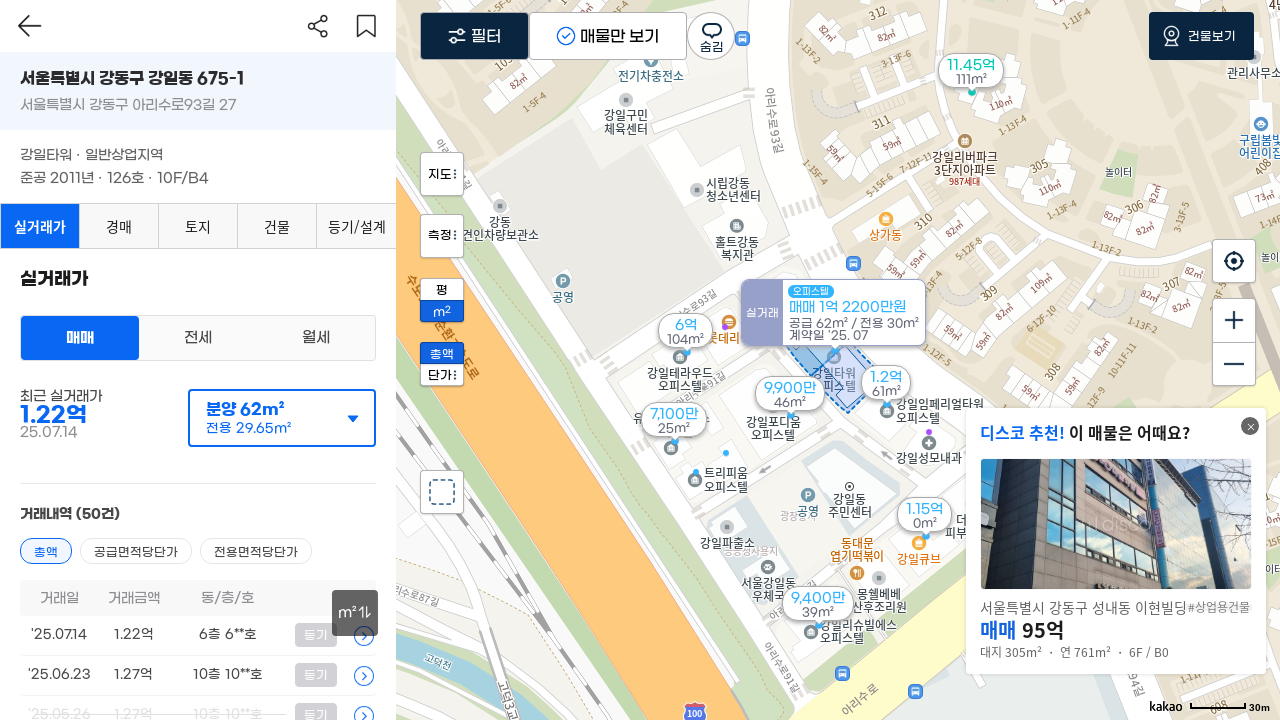

--- FILE ---
content_type: text/html; charset=utf-8
request_url: https://disco.re/l/zhpxlu
body_size: 62290
content:

<!DOCTYPE html>
<html lang="ko">
<head>
<meta charset="utf-8">
<meta id="disco_site_scale" content='width=device-width, initial-scale=1.0, maximum-scale=1.0, user-scalable=0' name='viewport' />
<meta name="theme-color" content="#0868F4">
<title>&#39;강일타워&#39; 서울특별시 강동구 강일동 675-1 실거래가 외 - 디스코</title>
<meta name="naver-site-verification" content="461091989d1d7081339b018afa7c70c3bb78e8a3"/>
<!-- 네이버 웹마스터도구 -->
<meta name="google-site-verification" content="gIjgDPO75pLTHc_txiYDOoh0fmgAe-igpCwhTZ1upfw" />
<!-- GA4 전용 Global site tag (gtag.js) - Google Analytics -->
<script async src="https://www.googletagmanager.com/gtag/js?id=G-G2RYCVJW11"></script>
<script>
      window.dataLayer = window.dataLayer || [];
      function gtag(){dataLayer.push(arguments);}
      gtag('js', new Date());

      gtag('config', 'G-G2RYCVJW11');

</script>
<!-- google search console-->
<meta name="facebook-domain-verification" content="sw72ky8d8kxnwvblruwmfxb4iqykvb" />
<!-- facebook 도메인 인증-->
<meta name="msvalidate.01" content="5DC438AFA7D2FA89F3FFAF90BA658447" />
<meta name="msvalidate.01" content="589D3F0D2F7A72EB390BFAE96B462A17" />
<meta http-equiv="X-UA-Compatible" content="IE=edge">
<meta property="og:locale" content="ko_KR">
<meta property="og:type" content="website" />
<meta property="og:site_name" content="디스코">
<meta property="og:title" content="&#39;강일타워&#39; 서울특별시 강동구 강일동 675-1 실거래가 외 - 디스코" />
<meta property="og:description" content="서울특별시 강동구 강일동 675-1 강일타워, 준공 2011년, 126호/세대, 층수 10F/B4, 실거래가 304건, 평형: [49평, 47평, 43평, 42평] 토지/빌딩/상가 찾을땐 &#39;디스코&#39;" />
    
<meta property="og:image" content="https://cdn.disco.re/static/home/img/disco_open_graph.png?ver=1" />
    
<meta property="og:url" content="https://disco.re/l/zhpxlu" />

<link rel="canonical" href="https://disco.re/l/zhpxlu">


<meta name="title" content="&#39;강일타워&#39; 서울특별시 강동구 강일동 675-1 실거래가 외 - 디스코">
<meta name="keywords" content="디스코, 실거래가, 건축물대장, 토지대장, 공시지가, 대지권, 아파트, 상가, 빌딩, 매매, 전세, 월세, 땅값, 시세, 매물, 원룸, 투룸, 빌라">
<meta name="description" content="서울특별시 강동구 강일동 675-1 강일타워, 준공 2011년, 126호/세대, 층수 10F/B4, 실거래가 304건, 평형: [49평, 47평, 43평, 42평] 토지/빌딩/상가 찾을땐 &#39;디스코&#39;">

<meta name="twitter:card" content="서울특별시 강동구 강일동 675-1 강일타워, 준공 2011년, 126호/세대, 층수 10F/B4, 실거래가 304건, 평형: [49평, 47평, 43평, 42평] 토지/빌딩/상가 찾을땐 &#39;디스코&#39;">
<meta name="twitter:title" content="&#39;강일타워&#39; 서울특별시 강동구 강일동 675-1 실거래가 외 - 디스코">
<meta name="twitter:url" content="https://disco.re/l/zhpxlu">
<meta name="twitter:description" content="서울특별시 강동구 강일동 675-1 강일타워, 준공 2011년, 126호/세대, 층수 10F/B4, 실거래가 304건, 평형: [49평, 47평, 43평, 42평] 토지/빌딩/상가 찾을땐 &#39;디스코&#39;">
    
<meta name="twitter:image" content="https://cdn.disco.re/static/home/img/disco_open_graph.png?ver=1" /> 
    
<meta name="twitter:domain" content="디스코">

<script type="application/ld+json">
      {
       "@context": "http://schema.org",
       "@type": "Organization",
       "name": "디스코",
       "url": "http://disco.re",
       "sameAs": [
         "https://www.facebook.com/disco.re",
         "https://blog.naver.com/disco-real",
         "https://www.instagram.com/disco_realestate/"
       ]
      }
</script>

<meta property="al:ios:url" content="https://itunes.apple.com/kr/app/id1249912799">
<meta property="al:ios:app_store_id" content="1249912799">
<meta property="al:ios:app_name" content="디스코">
<meta property="al:android:url" content="https://play.google.com/store/apps/details?id=me.aftergrowth.disco&hl=ko">
<meta property="al:android:app_name" content="디스코">
<meta property="al:android:package" content="me.aftergrowth.disco">
<meta property="al:web:url" content="https://disco.re">

<link rel="shortcut icon" type="image/x-icon" href="https://cdn.disco.re/static/home/img/favicon.33ffb4640ea8.ico" />
<!-- <link rel="stylesheet" href="https://cdn.disco.re/static/common/css/jquery.dataTables.min.285c363868af.css"> -->
<link rel="stylesheet" href="https://cdn.disco.re/static/common/css/jquery-ui.9ccb996896f6.css">
<link rel="stylesheet" href="https://cdn.disco.re/static/common/css/bootstrap.217f57afd5d9.css">
<link rel="stylesheet" href="https://cdn.disco.re/static/common/css/common.1eb09378279e.css">
<link rel="stylesheet" href="https://cdn.disco.re/static/common/css/global_font.319ecf4b84c1.css">
<link rel="preload" as="font" href="https://cdn.disco.re/static/common/fonts/GmarketSansBold_.66b27537c1f3.woff" crossorigin="anonymous">
<link rel="preload" as="font" href="https://cdn.disco.re/static/common/fonts/GmarketSansMedium_.cfc25e6703e2.woff" crossorigin="anonymous">
<link rel="stylesheet" href="https://cdn.disco.re/static/home/css/search_detail.cbc1b9265897.css">
<link rel="stylesheet" href="https://fonts.googleapis.com/icon?family=Material+Icons">

<link rel="apple-touch-icon" href="https://cdn.disco.re/static/common/img/touch-icon.png">
<link rel="apple-touch-icon" sizes="57x57" href="https://cdn.disco.re/static/common/img/touch-icon-57x57.png">
<link rel="apple-touch-icon" sizes="60x60" href="https://cdn.disco.re/static/common/img/touch-icon-60x60.png">
<link rel="apple-touch-icon" sizes="72x72" href="https://cdn.disco.re/static/common/img/touch-icon-72x72.png">
<link rel="apple-touch-icon" sizes="76x76" href="https://cdn.disco.re/static/common/img/touch-icon-76x76.png">
<link rel="apple-touch-icon" sizes="114x114" href="https://cdn.disco.re/static/common/img/touch-icon-114x114.png">
<link rel="apple-touch-icon" sizes="120x120" href="https://cdn.disco.re/static/common/img/touch-icon-120x120.png">
<link rel="apple-touch-icon" sizes="144x144" href="https://cdn.disco.re/static/common/img/touch-icon-144x144.png">
<link rel="apple-touch-icon" sizes="152x152" href="https://cdn.disco.re/static/common/img/touch-icon-152x152.png">
<link rel="apple-touch-icon" sizes="180x180" href="https://cdn.disco.re/static/common/img/touch-icon-180x180.png">
     
<script type="text/javascript" src="https://cdn.disco.re/static/common/js/jquery-1.12.4.4013c8408a10.js"></script>
<script type="text/javascript" src="https://cdn.disco.re/static/common/js/jquery-ui.3c9f2f1442c8.js"></script>
<script type="text/javascript" src="https://cdn.disco.re/static/common/js/jquery.fittext.9394bc461045.js"></script>
<script type="text/javascript" src="https://cdn.disco.re/static/common/js/bootstrap.a2f9ae66a8f6.js"></script>
<script type="text/javascript" src="https://cdn.disco.re/static/home/js/search_detail.120a634565a5.js"></script>
<script type="text/javascript" src="https://cdn.disco.re/static/common/js/jqBootstrapValidation.6abefb8eba78.js"></script>
<script type="text/javascript" src="//dapi.kakao.com/v2/maps/sdk.js?appkey=0dcd27afddd5b63644e907ac6a371708&libraries=services"></script>
<script type="text/javascript" src="https://cdn.disco.re/static/common/js/fastclick.1ec998d6dd19.js"></script>
<script type="text/javascript" src="https://cdn.disco.re/static/common/js/jquery.ui.touch-punch.min.ffe39d8413e5.js"></script>
<script src="//developers.kakao.com/sdk/js/kakao.min.js"></script>
<script type="text/javascript" charset="UTF-8" src="//t1.daumcdn.net/adfit/static/kp.js"></script>
<script type="text/javascript" src="//wcs.naver.net/wcslog.js"></script>
</head>
<body id="page-top" class="index">
<span id="page_main">
    


<script>
var loadingImgSrc = "https://cdn.disco.re/static/common/img/ui_loadingwheel1.733aa877359d.gif";
</script>

<link href="https://cdn.disco.re/static/home/css/member_entry.24fdc7d601a3.css" rel="stylesheet">
<script src="https://cdn.disco.re/static/home/js/member_entry.4d65bdbb557b.js"></script>

<div class="member-entry-bg .ui3font_b" data-open-content="" id="member_entry_page">
<div class="login_logo"></div>
<div class="member-entry-content" data-content-name="login">
<button class="member-entry-close"></button>
<div class="member-entry-header">
<div class="member-entry-logo">
<div>우리동네 부동산</div>
<div>디스코</div>
</div>
</div>
<div class="member-entry-body">
<form id="login_form" method="POST">
<div class="dsc-input-group">
<input type="email" autocomplete="new-email" class="dsc-input first-input" id="login_email" required placeholder="이메일을 입력해주세요.">
<span role="button" class="btn_delete" id="login_email_deleteAll">
<img src="https://cdn.disco.re/static/home/img/ic-login-textfield-close@3x.png" width="38px" height="38px" style="margin-top:6px">
</span>
<label class="dsc-input-label" for="login_email">
<span class="label-text">이메일</span>
<span class="err-msg rf3_accent1" style="display:none"><img src="https://cdn.disco.re/static/common/img/ico_s_alert2_4x.png"><span></span></span>
</label>
</div>
<div class="dsc-input-group">
<input type="password" autocomplete="" class="dsc-input last-input" id="login_password" required placeholder="비밀번호를 입력해주세요.">
<span role="button" class="btn_delete" id="login_password_deleteAll">
<img src="https://cdn.disco.re/static/home/img/ic-login-textfield-close@3x.png" width="38px" height="38px" style="margin-top:6px">
</span>
<label class="dsc-input-label" for="login_password">
<span class="label-text">비밀번호</span>
<span class="err-msg rf3_accent1" style="display:none"><img src="https://cdn.disco.re/static/common/img/ico_s_alert2_4x.png"><span></span></span>
</label>
</div>
<button type="button" class="member-entry-submit-btn">로그인</button>
<div class="forgot-pw"><button type="button" class="forgot-pw-btn">비밀번호 찾기</button></div>
</form>
</div>
<div class="switch-entry from-login-to-signup">
<div class="switch-entry-text">* 아직 디스코에 계정이 없으신가요?</div>
<button type="button" class="switch-entry-btn">회원가입</button>
</div>
</div>

<div class="member-entry-content" data-content-name="signup" style="display:none;" step="terms_of_use">
<button class="member-entry-close"></button>
<div class="member-entry-header">
<div class="member-entry-signup" step="terms_of_use">
        이용약관
</div>
<div class="member-entry-signup" step="signup">
        회원가입
</div>
</div>
<div class="member-entry-body terms_of_use">
<div class="terms_of_use-container">
<form action="" id="terms_of_use-form">
<button class="terms_of_use-agree_all">
<div class="check_ico"></div>
<div>모두 확인, 동의합니다.</div>
</button>
<div class="terms_of_use-block">
<input type="checkbox" id= "signup-terms-tos">
<label class="terms_of_use-checkbox" for="signup-terms-tos">  
<button type="button" class="signup-terms-tos">디스코 서비스 이용약관 동의<span>(필수)</span><div class="arrow_small_white"></div></button>
</label>
</div>
<div class="terms_of_use-block">
<input type="checkbox" id= "signup-terms-location">
<label class="terms_of_use-checkbox" for="signup-terms-location">  
<button type="button" class="signup-terms-location">위치기반 서비스 이용약관 동의<span>(필수)</span><div class="arrow_small_white"></div></button>
</label>
</div>
<div class="terms_of_use-block">
<input type="checkbox" id= "signup-terms-privacy">
<label class="terms_of_use-checkbox" for="signup-terms-privacy">  
<button type="button" class="signup-terms-privacy">개인정보처리방침 동의<span>(필수)</span><div class="arrow_small_white"></div></button>
<!-- <div class="terms_of_use-detail">
<div>만 14세 이상입니다.</div>
<div>개인정보 수집 및 이용 동의</div>
<div>개인정보 제공 동의</div>
</div> -->
</label>
</div>
<div class="terms_of_use-block">
<input type="checkbox">
<label class="terms_of_use-checkbox">  
<button type="button">만 14세 이상<span>(필수)</span></button>
</label>
</div>
          
<button type="button" class= "member-entry-btn" id="agree_terms_of_use" disabled>다음</button>
</form>
</div>
</div>
<div class="member-entry-body signup">
<form id="signup_form" method="POST">
        
<div class="dsc-input-group">
<input type="email" autocomplete="new-email" class="dsc-input first-input" id="signup_email" data-validator="newEmail" required placeholder="이메일을 입력해주세요.">
<span role="button" class="btn_delete" id="signup_email_deleteAll">
<img src="https://cdn.disco.re/static/home/img/ic-login-textfield-close@3x.png" width="38px" height="38px" style="margin-top:6px">
</span>
<label class="dsc-input-label" for="signup_email">
<span class="label-text">이메일</span>
<span class="err-msg rf3_accent1" style="display:none"><img src="https://cdn.disco.re/static/common/img/ico_s_alert2_4x.png"><span></span></span>
</label>
<img class="dsc-input-valid-img" style="display:none" src="https://cdn.disco.re/static/common/img/ico_s_check2_4x.png">
<img class="dsc-input-loading-img" style="display:none">
</div>
<div class="dsc-input-group">
<input type="password" class="dsc-input" id="signup_password" data-validator="password" required placeholder="비밀번호를 입력해주세요.">
<span role="button" class="btn_delete" id="signup_password_deleteAll">
<img src="https://cdn.disco.re/static/home/img/ic-login-textfield-close@3x.png" width="38px" height="38px" style="margin-top:6px">
</span>
<label class="dsc-input-label" for="signup_password">
<span class="label-text">비밀번호</span>
<span class="err-msg rf3_accent1" style="display:none"><img src="https://cdn.disco.re/static/common/img/ico_s_alert2_4x.png"><span></span></span>
</label>
<img class="dsc-input-valid-img" style="display:none" src="https://cdn.disco.re/static/common/img/ico_s_check2_4x.png">
</div>
<div class="dsc-input-group">
<input type="password" class="dsc-input last-input" id="signup_password_two" data-validator="password2" data-to-match="#signup_password" data-no-submit="1" required placeholder="비밀번호를 한번 더 입력해주세요.">

<span role="button" class="btn_delete" id="signup_password_two_deleteAll">
<img src="https://cdn.disco.re/static/home/img/ic-login-textfield-close@3x.png" width="38px" height="38px" style="margin-top:6px">
</span>
<label class="dsc-input-label" for="signup_password_two">
<span class="label-text">비밀번호 확인</span>
<span class="err-msg rf3_accent1" style="display:none"><img src="https://cdn.disco.re/static/common/img/ico_s_alert2_4x.png"><span></span></span>
</label>
<img class="dsc-input-valid-img" style="display:none" src="https://cdn.disco.re/static/common/img/ico_s_check2_4x.png">
</div>
<button type="button" class="member-entry-submit-btn">회원가입</button>
</form>
</div>
<div class="switch-entry from-signup-to-login" data-content-name="signup">
<div class="switch-entry-text">* 이미 계정이 있으신가요?</div>
<button type="button" class="switch-entry-btn">로그인</button>
</div>
</div>
</div>


<div class="acc-recovery-modal-bg .ui3font_b" data-open-modal="" style="display:none;">
  
<div class="acc-recovery-modal" data-modal-name="verifyEmail">
<button class="acc-recovery-modal-close"></button>
<div class="acc-recovery-modal-header">
<div class="acc-recovery-modal-title">비밀번호 찾기</div>
</div>
<div class="acc-recovery-modal-body">
<div class="acc-recovery-modal-content">회원가입 시 등록한 이메일<br />주소를 입력해 주세요.</div>
<form id="recovery_one_form" method="POST">
<div class="dsc-input-group">
<input type="email" class="dsc-input" id="recovery_one_email" required placeholder="이메일을 입력해주세요.">
<label class="dsc-input-label" for="recovery_one_email">
<span class="label-text">이메일</span>
<span class="err-msg rf3_accent1" style="display:none"><img src="https://cdn.disco.re/static/common/img/ico_s_alert2_4x.png"><span></span></span>
</label>
<img class="dsc-input-loading-img" style="display:none" src="">
</div>
<button type="button" class="acc-recovery-submit-btn" disabled>인증번호 발송</button>
</form>
</div>
<div class="switch-entry from-login-to-signup">
<div class="switch-entry-text">* 아직 디스코에 계정이 없으신가요?</div>
<button type="button" class="switch-entry-btn">회원가입</button>
</div>
</div>

<div class="acc-recovery-modal" data-modal-name="verifyCode">
<button class="acc-recovery-modal-close"></button>
<div class="acc-recovery-modal-header">
<div class="acc-recovery-modal-title">비밀번호 찾기</div>
</div>
<div class="acc-recovery-modal-body">
<div class="acc-recovery-modal-content">인증번호가 발송되었습니다.<br />수신된 인증번호를 입력하세요.</div>
<form id="recovery_two_form" method="POST">
<div class="dsc-input-group">
<input type="email" class="dsc-input" id="recovery_two_email" required placeholder="비밀번호를 입력해주세요.">
<label class="dsc-input-label" for="recovery_two_email">
<span class="label-text">이메일</span>
<span class="err-msg rf3_accent1" style="display:none"><img src="https://cdn.disco.re/static/common/img/ico_s_alert2_4x.png"><span></span></span>
</label>
<button type="button" class="dsc-color1-btn acc-recovery-submit-again-btn" disabled>재발송</button>
</div>
<div class="dsc-input-group">
<input type="text" class="dsc-input" style="padding-right: 140px;" id="recovery_two_code" required>
<label class="dsc-input-label" for="recovery_two_code">
<span class="label-text">인증번호</span>
<span class="err-msg rf3_accent1" style="display:none"><img src="https://cdn.disco.re/static/common/img/ico_s_alert2_4x.png"><span></span></span>
</label>
<button type="button" class="dsc-color1-btn acc-recovery-submit-plus-timer">시간연장</button>
<div class="countdown-timer"></div>
</div>
<button type="button" class="acc-recovery-submit-btn" disabled>인증번호 확인</button>
</form>
</div>
</div>

<div class="acc-recovery-modal" data-modal-name="resetPw">
<button class="acc-recovery-modal-close"></button>
<div class="acc-recovery-modal-header">
<div class="acc-recovery-modal-title">비밀번호 재설정</div>
</div>
<div class="acc-recovery-modal-body">
<div class="acc-recovery-modal-content">새로운 비밀번호를 등록해 주세요.</div>
<form id="recovery_reset_form" method="POST">
<div class="dsc-input-group">
<input type="password" class="dsc-input" id="recovery_password" data-validator="password" required placeholder="비밀번호를 입력해주세요.">
<label class="dsc-input-label" for="recovery_password">
<span class="label-text">비밀번호</span>
<span class="err-msg rf3_accent1" style="display:none"><img src="https://cdn.disco.re/static/common/img/ico_s_alert2_4x.png"><span></span></span>
</label>
</div>
<div class="dsc-input-group">
<input type="password" class="dsc-input" id="recovery_password_two" data-validator="password2" data-to-match="#recovery_password" data-no-submit="1" required>
<label class="dsc-input-label" for="recovery_password_two" placeholder="비밀번호를 한번 더 입력해주세요.">
<span class="label-text">비밀번호 확인</span>
<span class="err-msg rf3_accent1" style="display:none"><img src="https://cdn.disco.re/static/common/img/ico_s_alert2_4x.png"><span></span></span>
</label>
</div>
<input type="hidden" id="verified_email">
<input type="hidden" id="verified_rand">
<button type="button" class="acc-recovery-submit-btn" disabled>비밀번호 수정</button>
</form>
</div>
</div>

<div class="acc-recovery-modal" data-modal-name="completeSignup" style="display: none;">
<!-- <button class="acc-recovery-modal-close"></button> -->
<div class="acc-recovery-complete-container">
<div class="acc-recovery-complete-top">환영합니다 :)</div>
<div class="acc-recovery-complete-mid">회원가입이 성공적으로<br>완료되었습니다.</div>
<div class="acc-recovery-complete-bot">우리동네 디스코에서 유용한 정보 얻어가세요!</div>
<button type="button" class="acc-recovery-complete-btn signup">확인</button>
</div>
</div>

<div class="acc-recovery-modal" data-modal-name="completeReset" style="display: none;">
<!-- <button class="acc-recovery-modal-close"></button> -->
<div class="acc-recovery-complete-container">
<div class="acc-recovery-complete-top">변경 완료 :)</div>
<div class="acc-recovery-complete-mid">비밀번호가 성공적으로<br>변경되었습니다.</div>
<div class="acc-recovery-complete-bot">새로운 비밀번호를 이용해 로그인해 주세요!</div>
<button type="button" class="acc-recovery-complete-btn resetPw">확인</button>
</div>
</div>
</div>

<div id="main_search_layer" style="display:none;position:fixed;top:0;left:0;width:100%;height:100%;z-index:1024;background-color:rgba(0,0,0,0.1)">
<div id="main_search" style="position:relative;width:100%;max-width:940px;height:100%;margin:0 auto;background-color:#fff;"></div>
</div>

    
<container></container>
<script>
  const STATIC_URL = "/static";

  var isFromExternalAD = ''
  isFromExternalAD = isFromExternalAD == 'true';
  var externalViewType = '';
  externalViewType = '';
  var externalParams = '';
  externalParams = '';
  G_URL_AURORA = "https://aurora.disco.re";


  var forwardFunction = '';
  var forwardFunctionParams = '';
  var g_ad = '0';
  
  var debug = '0';
  var where = 'web';
  var disco = 'false';
</script>

<link href="https://cdn.disco.re/static/home/css/map.fbe958acec66.css" rel="stylesheet">
<link href="https://cdn.disco.re/static/home/css/map_marker.24ed4a3f42d4.css" rel="stylesheet">
<link href="https://cdn.disco.re/static/home/css/map_detail_util.09459dbf4579.css" rel="stylesheet">
<link href="https://cdn.disco.re/static/home/css/map_detail_realprice.49d4217f84f2.css" rel="stylesheet">
<link href="https://cdn.disco.re/static/common/css/disco/disco_calendar.cd93500e0452.css" rel="stylesheet">
<link href="https://cdn.disco.re/static/common/css/disco/disco_search.027626f24daa.css" rel="stylesheet">
<link href="https://cdn.disco.re/static/common/css/disco/disco_maplist_view.24240dca6904.css" rel="stylesheet">
<link href="https://cdn.disco.re/static/common/css/disco/public_btns.30afee89fea8.css" rel="stylesheet">
<link href="https://cdn.disco.re/static/common/css/disco/dot_list_btns.2419ffd9a989.css" rel="stylesheet">
<link href="https://cdn.disco.re/static/common/css/disco/image_slide.11f5e370bf45.css" rel="stylesheet">
<link href="https://cdn.disco.re/static/common/css/disco/normal_popup.116434984bd5.css" rel="stylesheet">
<link href="https://cdn.disco.re/static/common/css/disco/variable_popup.98cedd50059a.css" rel="stylesheet">
<link href="https://cdn.disco.re/static/common/css/disco/variable_popup_new.4384c1e873ab.css" rel="stylesheet">
<link href="https://cdn.disco.re/static/common/css/disco/custom_popup.6dd54cfe2697.css" rel="stylesheet">
<link href="https://cdn.disco.re/static/common/css/disco/public_inputs.9b9f23859ec2.css" rel="stylesheet">
<link href="https://cdn.disco.re/static/common/css/disco/public_tabmenu.dbbbccdcdbbe.css" rel="stylesheet">
<link href="https://cdn.disco.re/static/common/css/disco/disco_create_slot.3159430950b9.css" rel="stylesheet">
<link href="https://cdn.disco.re/static/common/css/disco/disco_wizwig.d81e2fd86195.css" rel="stylesheet">
<link href="https://cdn.disco.re/static/common/css/disco/disco_scroll_view.eefc5d559f94.css" rel="stylesheet">
<link href="https://cdn.disco.re/static/common/css/disco/disco_radio_button_group.8a8d6b46c8b4.css" rel="stylesheet">
<link href="https://cdn.disco.re/static/common/css/components.6bea2b79367e.css" rel="stylesheet">
<link href="https://cdn.disco.re/static/detail/css/timeline.b7640bf280c0.css" rel="stylesheet">
<link href="https://cdn.disco.re/static/auction/css/detail_auction_data.ab04b6420393.css" rel="stylesheet">
<link href="https://cdn.disco.re/static/detail/css/disco_official_documents.798705e1329a.css" rel="stylesheet">
<link href="https://cdn.disco.re/static/common/css/disco/disco_report.e5905a81c370.css" rel="stylesheet">
<link href="https://cdn.disco.re/static/sale/css/sale_component.6ab8056763f9.css" rel="stylesheet">

<link href="https://cdn.disco.re/static/detail/css/disco_loan_view.9fdbde2a7a2a.css" rel="stylesheet">
<link href="https://cdn.disco.re/static/common/css/print.min.be5239dd55ee.css" rel="stylesheet">
<link href="https://cdn.disco.re/static/agent/css/agent_markers.b8aa94db4b63.css" rel="stylesheet">
<script src="https://cdn.disco.re/static/home/js/hammer.2b0b3f2dc338.js"></script>
<script src="https://cdn.disco.re/static/home/js/exif-js.fc22e512468a"></script>
<script async src="https://www.googletagmanager.com/gtag/js?id=AW-796435526"></script>

<script src="https://cdn.disco.re/static/common/js/system_data.69a44624b5af.js"></script>
<script src="https://cdn.disco.re/static/common/js/jquery.autocomplete.03d581ca4020.js"></script>
<script src="https://cdn.disco.re/static/common/js/lazy_load.621c884eae77.js"></script>
<script src="https://cdn.disco.re/static/common/js/display/disco_display.35ffa9d7240d.js"></script>
<link href="https://cdn.disco.re/static/common/css/display/disco_display.4c5aada3ab43.css" rel="stylesheet">
<script src="https://cdn.disco.re/static/common/js/disco/disco_calendar.a587817d8471.js"></script>
<script src="https://cdn.disco.re/static/common/js/disco/disco_detail_images_view.28c54136f8ef.js"></script>
<script src="https://cdn.disco.re/static/common/js/disco/variable_popup.cf0fe43a4934.js"></script>
<script src="https://cdn.disco.re/static/common/js/disco/variable_popup_new.03c2ec09be6f.js"></script>
<script src="https://cdn.disco.re/static/common/js/disco/custom_popup.e561fc64585b.js"></script>
<script src="https://cdn.disco.re/static/common/js/disco/canvasmaker.5c00865e43b5.js"></script>
<script src="https://cdn.disco.re/static/common/js/disco/disco_search.82f5762603ec.js"></script>
<script src="https://cdn.disco.re/static/common/js/disco/disco_search2.873a8745ecab.js"></script>
<script src="https://cdn.disco.re/static/common/js/disco/public_btns.62e7bd2e9941.js"></script>
<script src="https://cdn.disco.re/static/common/js/disco/dot_list_btns.8a6336c4daed.js"></script>
<script src="https://cdn.disco.re/static/common/js/disco/public_tabmenu.6373ef2ea6a4.js"></script>
<script src="https://cdn.disco.re/static/common/js/disco/public_radiobtn.d54990c7e620.js"></script>
<script src="https://cdn.disco.re/static/common/js/disco/public_inputs.9e8063851759.js"></script>
<script src="https://cdn.disco.re/static/common/js/disco/simple_list_pop.bb6269e2fc54.js"></script>
<script src="https://cdn.disco.re/static/common/js/disco/cluster_pin_list_pop.7972e01e7ac2.js"></script>
<script src="https://cdn.disco.re/static/common/js/disco/image_slide.78afab445eb5.js"></script>
<script src="https://cdn.disco.re/static/common/js/disco/normal_popup.8eef2277b91b.js"></script>
<script src="https://cdn.disco.re/static/common/js/disco/disco_maplist_view.cf7efd50dc27.js"></script>
<script src="https://cdn.disco.re/static/common/js/disco/disco_create_slot.643d4087e932.js"></script>
<script src="https://cdn.disco.re/static/common/js/disco/disco_radio_button_group.a3887cf778bd.js"></script>
<script src="https://cdn.disco.re/static/common/js/disco/disco_dropdown.8f1b1e7ff057.js"></script>
<script src="https://cdn.disco.re/static/common/js/disco/discoModal.5f37caeb587f.js"></script>
<script src="https://cdn.disco.re/static/common/js/disco/disco_multi_page_popup.0aaddb4ffbaf.js"></script>
<script src="https://cdn.disco.re/static/detail/js/disco_official_documents.872367dbf60f.js"></script>
<script src="https://cdn.disco.re/static/common/js/disco_campaign.c8d95e745173.js"></script>
<script src="https://cdn.disco.re/static/common/js/disco/disco_page_component.486bf42397f8.js"></script>
<script type="text/javascript" src="https://cdn.iamport.kr/js/iamport.payment-1.1.8.js"></script>
<script src="https://cdn.disco.re/static/common/js/disco/disco_scroll_view.4a17acc599e3.js"></script>

<script src="https://cdn.disco.re/static/common/js/common.ddeb339b674a.js"></script>
<script src="https://cdn.disco.re/static/user/js/user_auth.18f495049ece.js"></script>
<link href="https://cdn.disco.re/static/user/css/user_auth.9ff170b8ca5b.css" rel="stylesheet">
<script src="https://cdn.disco.re/static/common/js/jquery.exif.0f3b547e0cd2.js"></script>
<script src="https://cdn.disco.re/static/home/js/polygon_table.b2c24143f4d1.js"></script>
<script src="https://cdn.disco.re/static/home/js/map_marker.55af29cf08aa.js"></script>
<script src="https://cdn.disco.re/static/home/js/area_markers.9d6931109653.js"></script>
<script src="https://cdn.disco.re/static/agent/js/agent_markers.cd732633b73a.js"></script>
<script src="https://cdn.disco.re/static/home/js/map.8592fea6b0ac.js"></script>
<script src="https://cdn.disco.re/static/home/js/ready.0cca7a6e885c.js"></script>
<!-- <script src="https://cdn.disco.re/static/home/js/map_detail_util.448579f97c99.js"></script> -->
<script src="https://cdn.disco.re/static/home/js/map_detail_realprice.d41d8cd98f00.js"></script>

<script src="https://cdn.disco.re/static/common/js/main_notification.0f10d0dcaec9.js"></script>
<link href="https://cdn.disco.re/static/common/css/main_notification.3d7ef1155660.css" rel="stylesheet">

<script src="https://cdn.disco.re/static/common/js/disco/disco_page_container.c4af578e4fda.js"></script>





<script src="https://cdn.disco.re/static/detail/js/timeline.a791a0387ec8.js"></script>
<script src="https://cdn.disco.re/static/common/js/search_ui2.19904e04d8a8.js"></script>
<script src="https://cdn.disco.re/static/common/js/Chart.bundle.min.ac51f4e0aa28.js"></script>
<script src="https://cdn.disco.re/static/common/js/print.min.2b093dd22115.js"></script>
<script src="https://cdn.disco.re/static/home/js/jquery.overlaps.fc5cbcd1d87f.js"></script>
<script src="https://cdn.disco.re/static/home/js/jquery.cookie.cb57580c4a88.js"></script>

<link href="https://cdn.disco.re/static/agent/js/summernote/summernote-lite.46987ba3e7a3.css" rel="stylesheet">
<link href="https://cdn.disco.re/static/common/css/font-awesome/css/font-awesome.min.065208e7532c.css" rel="stylesheet" type="text/css">
<link href="https://cdn.disco.re/static/payment/css/payment_oneoff.5fcbb1a8bb40.css" rel="stylesheet">
<style>
  body {
    height: 100%;
    min-height: 100%;
    background: #ffffff;
    color: #000;
    /* position:relative; */
    overflow: hidden;
    overscroll-behavior-y: none;
  }

  #map {
    -webkit-box-sizing: border-box;
    -moz-box-sizing: border-box;
    box-sizing: border-box;
    /*height: calc(100% - 140px);*/
    height: calc(100%);
    padding: 0px;
  }

  #list {
    position: absolute;
    top: 70px;
    left: 70%;
    overflow: scroll;
    width: 30%;
    height: calc(100% - 70px - 40px);
    margin: 0;
    padding: 0;
    z-index: 1;
    font-size: 12px;
    font-family: 'Malgun Gothic', '맑은 고딕', sans-serif;
    opacity: 0.8;
    background-color: #aaa;
  }

  .map_wrap {
    position: relative;
    overflow: hidden;
    width: 100%;
    height: 100%;
  }

  :-ms-input-placeholder {
    color: #ccc !important;
    font-weight: 400 !important;
  }

  .disco_m2 {
    transform: scale(0.6);
    display: inline-block;
    top: -0.3em;
    position: relative;
    left: -0.1em;
  }

  #roadviewMapFrame {
    display: none;
    top: 0px;
    left: 24.75rem;
    z-index: 2;
    position: absolute;
    width: calc(100% - 24.75rem);
    height: 100%;
    background-color: #fff;
    overflow: hidden;
  }

  #roadviewMapFrame[data-fold="true"] {
    width: 100%;
    left: 0;
  }

  @media (max-width: 1000px) {
    #roadviewMapFrame {
      left: 0;
      width: 100%;
      z-index: 1096;
    }
  }
</style>

<div style="width:100%;height:100%;" id="map_outer">
<div style="top:0;" id="map_empty_top"></div>
<div id="map"></div>
<disco-display class="display-hide-web" data-key="location" data-location="" data-item="big" data-wrap="popup" style="width:300px;position:absolute;right:14px;bottom:46px;z-index: 5;"></disco-display>
</div>




<script src="https://cdn.disco.re/static/home/js/search_field.94202e86e9a2.js"></script>
<link href="https://cdn.disco.re/static/home/css/search_field.93a8001d4afc.css" rel="stylesheet">


<div style="width:100%;height:100%;position:absolute;top:0px;z-index:1026;display:none;background-color:#00000037;" id="sf_main_top_menu_bg"></div>
<div style="width:100%;height:100%;position:absolute;top:0px;z-index:1026;display:none;pointer-events:none;" id="sf_main_top_menu">
<div class="mfs-list-div-base">
<div class="mfs-list-div-bg">
<div class="mfs-list-div-view2 dsc-main-frame">

            
            
<div class="mfs-agent-main-bar-div-2" style="height:50px;">
<div class="mfs-agent-main-address-b" id="sf_agent_main_title">
</div>
<div class="mfs-agent-main-before-btn2"><span style="cursor:pointer;width:50px;display:inline-block;" id="sf_before_btn"><img src="https://cdn.disco.re/static/common/img/new/ic-detail-back@3x.png" style="width:48px;margin-left: 6px;"></span></div>
<div class="mfs-agent-main-close-btn2"><span style="cursor:pointer;width:50px;display:inline-block;pointer-events:auto;margin-right: 6px;" id="sf_top_right_btn"><img src="https://cdn.disco.re/static/common/img/new/ic-detail-close@3x.png" style="width:48px;"></span></div>
</div>
            
            

            
</div>
          
</div>
</div>
</div>
<div class="mfs-list-div" id="search_field_list" style="z-index: 1026;display: none;">
<div class="mfs-list-div-base">
<div class="mfs-list-div-bg">
<div class="mfs-list-div-view2 dsc-main-frame" id="">
<div class="img-shadow-linear" id="sf_title_shadow" style="display:none; position: absolute; top:-2px;"></div>
<div  id="search_close_list_result">
<div class="mfs-top-list-menu">
<div class="mfs-top-right-menu">
<div class="mfs-top-right-btn" id="">
<div class="sf-sort-span-menu" id="search_menu">대지면적순  <span class="glyphicon glyphicon-menu-down"></span>
                        
</div>
</div>
</div>
</div>
<div class="search-close-list-field">
<div id="search_close_list" class="search-data-scroll">
</div>
</div>
</div>
          
</div>

</div>
<div class="search-bottom-btn" id="sf-view-mode-btn" style="display: none; pointer-events: auto;position: relative;"> 
        
<div class="search-bottom-span">
<img src="https://cdn.disco.re/static/common/img/ico_list.png" id="sf_img_view" style="width:20px;">
<span> 목록으로 보기</span></div>
</div> 
</div>
</div>






<div class="map-name-card">

</div>

<div class="zoom_control">
</div>




<script src="https://cdn.disco.re/static/home/js/map_tool.e5757072116d.js"></script>
<link href="https://cdn.disco.re/static/home/css/map_tool.499142188bfc.css" rel="stylesheet">


<div id="map_tool" class="mt-map-base" ondragstart="return false" style="height:0px;">
<div id="roadview_cursor"><div id="roadview_cursor_img"></div></div>
<div id="roadview_toggle_container" data-type="map">
<div class="roadview_toggle_btn" id="map_btn"> 지도 </div>
<div class="roadview_toggle_btn" id="roadview_btn"> 로드뷰 </div>
</div>
<div id="map_tool_offset" style="position: relative;width: 0px;text-align: right;z-index: 5;">
<div id="map_c_btn123_a" class="map-tool-btn-area3 map-tool-btn-margin-bottom">
<div id="map_c_btn123" class="map_c_btn123-div map-tool-map-btn " style="position: relative;line-height: 42px;display: block;" data-isclose='true' >
          지도<img src="https://cdn.disco.re/static/common/img/new/icon-small-more-1@3x.png" class="map-tool-btn-icon3">
<div class="map-tool-c-dot"></div>    
</div>
</div>
<div class="map_c_btn123-div" id="map_c_btn123_div" data-isclose='true'>
<div id="map_c_btn2_a" class="map-tool-btn-area3 map-tool-btn-margin-bottom">
<div id="map_c_btn2" class="map-tool-btn-base3" style="position: relative;line-height: 44px;">
            위성
</div>
</div>


<div id="map_c_btn3_a" class="map-tool-btn-area3 map-tool-btn-margin-bottom">
<div id="map_c_btn3" class="map-tool-btn-base3 mt-map-layer-terrain" style="position: relative;line-height: 44px;">
            지형
</div>
</div>

<div id="map_c_btn1_a" class="map-tool-btn-area3 map-tool-btn-margin-bottom">
<div id="map_c_btn1" class="map-tool-btn-base3 mt-map-layer-cadastral" style="position: relative;line-height: 44px;">
            지적
</div>
</div>

<div id="map_c_pin_a" class="map-tool-btn-area3 map-tool-btn-margin-bottom">
<div id="map_c_pin" class="map-tool-btn-base3" style="position: relative;line-height: 44px;">
<img id="map_c_pin_img" src="https://cdn.disco.re/static/common/img/new/ic-pin-off@3x.png" class="map-tool-btn-icon3" style="width: 20px;height: 20px;top:-2px;">
</div>
</div>
</div>


<div id="map_mt_btn_a" class="map-mt-poly-middle" style="position:relative;">
<div id="map_tool_measure_a" class="map-tool-btn-area3 map-tool-btn-margin-bottom">
<div id="map_tool_measure" class="map-tool-btn-base3 map-mt-poly-middle" style="position: relative;">
            측정<img src="https://cdn.disco.re/static/common/img/new/icon-small-more-1@3x.png" class="map-tool-btn-icon3">
</div>
        
</div>


<div class="map_measure_btn map_foldable_btns" id="map_measure_btn_div" data-isclose='true'>
<div id="map_mt_length_a" class="map-mt-btn map-tool-btn-area3 map-tool-btn-margin-bottom" data-idx="1">
<div id="map_mt_length" class="map-mt-length-selection map-tool-btn-base3" style="position: relative;line-height: 44px;">
<img id="map_mt_length_img" src="https://cdn.disco.re/static/common/img/new/ic-distance-off@3x.png" class="map-mt-btn-icon">
<span class="map-mt-btn-text">거리</span>
</div>
</div>


<div id="map_mt_area_a" class="map-mt-btn map-tool-btn-area3 map-tool-btn-margin-bottom" data-idx="2">
<div id="map_mt_area" class="map-mt-area-selection map-tool-btn-base3" style="position: relative;line-height: 44px;">
<img id="map_mt_area_img" src="https://cdn.disco.re/static/common/img/new/ic-area-1-off@3x.png" class="map-mt-btn-icon">
<span class="map-mt-btn-text">면적</span>
</div>
</div>

<div id="map_mt_newArea_a" class="map-mt-btn map-tool-btn-area3 map-tool-btn-margin-bottom" data-idx="3">
<div id="map_mt_newArea" class="map-mt-newArea-selection map-tool-btn-base3" style="position: relative;line-height: 44px;">
<img id="map_mt_newArea_img" src="https://cdn.disco.re/static/common/img/new/ic-area-2-off@3x.png" class="map-mt-btn-icon">
<span class="map-mt-btn-text">면적</span>
</div>
          
</div>

<div id="map_mt_radius_a" class="map-mt-btn map-tool-btn-area3 map-tool-btn-margin-bottom" data-idx="4" style="display: none;">
<div id="map_mt_radius" class="map-mt-radius-selection map-tool-btn-base3" style="position: relative;line-height: 44px;">
<img id="map_mt_radius_img" src="https://cdn.disco.re/static/common/img/new/ic-radius-off@3x.png" class="map-mt-btn-icon">
<span class="map-mt-btn-text">반경</span>
</div>
</div>

</div>
</div>

<div id="map_c_btn4_a" class="map-tool-btn-area3 map-tool-btn-margin-bottom">
<div id="map_c_btn4"  class="map-tool-btn-base3" style="position: relative;border: 0px;">
<div class="mt-map-tool-py map-tool-btn-base-child map-tool-btn-base3-child-up">
          평
</div>
<div class="mt-map-tool-m2 map-tool-btn-base-child map-tool-btn-base3-child-down" >
          m<sup>2</sup>
</div>
</div>
</div>

<div id="map_c_btn5_a" class="map-tool-btn-area3 map-tool-btn-margin-bottom">
<div id="map_c_btn5" class="map-tool-btn-base3"  style="position: relative;border: 0px;">
<div id="map_c_btn5_t" class="mt-price-t map-tool-btn-base-child map-tool-btn-base3-child-up">
          총액
</div>
<div id="map_c_btn5_u" class="mt-price-u  map-tool-btn-base-child map-tool-btn-base3-child-down">
          단가<img src="https://cdn.disco.re/static/common/img/new/icon-small-more-1@3x.png" class="map-tool-btn-icon3">
</div>
</div>
</div>

<div id="map_tool_select_a" class="map-tool-btn-area3 map-tool-btn-margin-bottom">
<div id="map_tool_select" class="map-tool-btn-base3"  style="position: relative;border: 0px;">
<div id="map_tool_select_t" class="mt-select-t map-tool-btn-base-child map-tool-btn-base3-child-up">
          필지
</div>
<div id="map_tool_select_b" class="mt-select-b map-tool-btn-base-child map-tool-btn-base3-child-down">
          단지
</div>
</div>
</div>

<div id="map_slt_polygon" class="map-tool-btn-area3 map-tool-btn-margin-bottom" style="display:none;position:relative;">
<div id="map_c_slt_poly_a">
<div id="map_c_slt_poly" class="map-tool-btn-base3 map-c-slt-poly-middle">
<div id="map_c_slt_icon">
</div>
</div>
</div>

<div class="map-c-slt-poly-div" id="map_c_slt_poly_div" data-isclose='true' data-idx="1">
<div id="map_c_poly_filter_1_a" class="map-c-slt-poly-div-type map-tool-btn-area3 map-tool-btn-margin-bottom" data-type='arch_age'>
<div id="map_c_poly_filter_1" class="map-tool-btn-base3 map-c-slt-poly-middle">
<div>노후도</div>
</div>
</div>
</div>

<div class="map-c-slt-poly-div" id="map_c_slt_poly_div" data-isclose='true' data-idx="2">
<div id="map_c_poly_filter_3_a" class="map-c-slt-poly-div-type map-tool-btn-area3 map-tool-btn-margin-bottom" data-type='arch_floorAreaRatio'>
<div id="map_c_poly_filter_3" class="map-tool-btn-base3 map-c-slt-poly-middle">
            용적률
</div>
</div>
</div>

<div class="map-c-slt-poly-div" id="map_c_slt_poly_div" data-isclose='true' data-idx="3">
<div id="map_c_poly_filter_2_a" class="map-c-slt-poly-div-type map-tool-btn-area3 map-tool-btn-margin-bottom" data-type='arch_floorArea'>
<div id="map_c_poly_filter_2" class="map-tool-btn-base3 map-c-slt-poly-middle">
            연면적
</div>
</div>
</div>

<div class="map-c-slt-poly-div" id="map_c_slt_poly_div" data-isclose='true' data-idx="4">
<div id="map_c_poly_filter_4_a" class="map-c-slt-poly-div-type map-tool-btn-area3 map-tool-btn-margin-bottom" data-type='land_contactRoad'>
<div id="map_c_poly_filter_4" class="map-tool-btn-base3 map-c-slt-poly-middle">
            도로<br>접면
</div>
</div>
</div>
</div>
</div>
<div id="map_tool_right_container" >
<div id="map_tool_curr_a" class="map-tool-btn-current-wrap map-tool-btn-area3 map-tool-btn-margin-bottom" style="position: absolute;">
<div class="map-tool-btn-base3 map-tool-btn-current" id="btn_current" style="line-height: 40px;">
<img class="ic-current" src="https://cdn.disco.re/static/common/img/new/icon-current-1@3x.png" alt="현재위치" style="width:24px;height:24px;">
<img class="ic-map-return" src="https://cdn.disco.re/static/common/img/new/ic-map-return@3x.png" alt="돌아가기" style="display:none;width:33px;height:33px;">
</div>
</div>

<div id="map_tool_zoominout_a" class="map-tool-btn-area3">
<div class="map-tool-btn-zoom-in" id="map_tool_zoomin_a">
<div class="map-tool-btn-base3 map-tool-zoomin"  id="map_tool_zoomin"  style="line-height: 40px;border-radius: 4px 4px 0px 0px;border-bottom: 0px;">
<img src="https://cdn.disco.re/static/common/img/new/icon-add-1@3x.png" alt="확대" style="width: 24px;height:24px;">
</div>
</div>
<div class="map-tool-btn-zoom-out" id="map_tool_zoomout_a">
<div class="map-tool-btn-base3 map-tool-zoomout" id="map_tool_zoomout"  style="line-height: 40px;border-radius: 0px 0px 4px 4px;">
<img src="https://cdn.disco.re/static/common/img/new/icon-minus-1@3x.png" alt="축소" style="width: 24px;height:24px;">
</div>
</div>
</div>
</div>
</div>


<div id="map_tool_mobile" class="mt-map-base" ondragstart="return false" style="height:0px;">
<div class="mobile-map-tool-group">
<div class="mobile-map-tool-container">

<div class="map-tool-mobile-btn map-tool-main-menu">
<div class="map-tool-btn-icon map-tool-main-menu-btn"></div>
</div>


<div class="map-tool-mobile-btn map-tool-btn-current-wrap" style="margin-top:77px;">
<div class="map-tool-btn-current" style="height:100%;">
<div class="map-tool-btn-icon ic-current"></div>
<div class="map-tool-btn-icon ic-map-return" style="display:none;"></div>
</div>
</div>

<div class="map-tool-mobile-mulit-btn-wrap" style="margin-top:18px;">
<div class="map-tool-mobile-mulit-btn map-tool-btn-zoom-in">
<div class="map-tool-btn-icon map-tool-zoomin"></div>
</div>
        
<div class="map-tool-mobile-mutil-btn-divider"></div>

<div class="map-tool-mobile-mulit-btn map-tool-btn-zoom-out">
<div class="map-tool-btn-icon map-tool-zoomout"></div>
</div>
</div>

</div>
</div>
</div>

<!-- <div class="map-tool-value-div toast-container">
<div id="app_count_text" style="display:none;max-width: min(500px, calc(100% - 20px));width: 100%;background:#fff;box-shadow: 0px 2px 4px #ccc;padding:6px; border-radius: 12px;"></div>
</div> -->
<div class="map-tool-value-div toast-container"></div>
<div id="map_tool3" style="position:absolute;z-index: 5;">
<div id="map_tool_marker_toggle" class="map-tool-marker-toggle" style="display: none;">선택된 마커만 보기</div>
</div>

<div id="map_tool_modal" style="margin:0px;text-align:center;color:#fff;display:none;overflow-y:hidden;top: 0px;position: fixed;right: 0px;width: 100%;height: 100%;z-index: 1026;pointer-events: none;">
<div class="mfs-list-div-base">
<div class="mfs-list-div-bg">
<div class="mfs-list-div-view3 dsc-main-frame" id="map_tool_div_view" style="height:100%;background: transparent;pointer-events: none;box-shadow: rgba(0, 0, 0, 0.15) 1px 0px 2px 0px;">
<div style="background: #fff;pointer-events:auto;">
<div class="map-tool-title-bar-div">
<div class="map-tool-name-title" id="map_tool_name_title">&#45;&#45;</div>
<div class="map-tool-before-btn"><span class="map-tool-btns" style="padding-left:20px;" id="mt_close_btn"><img src="https://cdn.disco.re/static/common/img/ico_back_1_4x.png" style="width:20px;height:19px;"></span></div>
<div class="map-tool-reset-btn"><span class="map-tool-btns" style="pointer-events:auto;padding-right:20px;" id="mt_area_reset_btn"><img src="https://cdn.disco.re/static/common/img/ico_reset_b.png" style="width:24px;"></span></div>
<div style="text-align:right;position:relative; top:-152px; line-height:16px; height:0px; vertical-align: middle;margin-right:50px;padding-top:12px;"><div class="py-toggle-div" id="pyt_mt_total_area" style="padding-top:1px;"></div></div>
</div>
</div>

<div id="map_tool_msg" style="color: rgb(115, 120, 140);height: 100%;line-height: 91px;top: 426px;background: #fff;position: relative;">
          측정하고자 하는 위치를 선택하세요.
</div>
<div id="map_tool_field" style="-webkit-overflow-scrolling:touch;position:relative;pointer-events:auto;">
<div style="height:60px;position: absolute;width: 100%;pointer-events:none;" id="mt_last_btn_view">
<div class="rfc-cerulean" style="width: 144px;display: inline-block;height: 40px;top:-55px;position:relative;">
<div style="background:#f00;width:144px;height:40px;border-radius:22px;box-shadow:2px 3px 2px;opacity:0.2;"></div>
<div class="rfc-cerulean" style="background: #fff;width: 144px;display: inline-block;border-radius: 22px;height: 40px;position: relative;top:-40px;line-height:40px;cursor:pointer;pointer-events:auto;" id="mt_last_btn">
<span><img src="https://cdn.disco.re/static/common/img/ico_close_b.png" style="width:16px;"></span>
<span>마지막 지점 삭제</span>
</div>
</div>
</div>
<div class="rbc-cerulean" style="height:96px;" id="mt_total_area_view">
<div style="height: 40px;line-height: 46px;font-size: 16px;">총 <span id="mt_count">0</span>개 필지가 선택됨</div>
<div style="height: 56px;position: relative;">
<div style="display: inline-block;width: 49%;padding-left: 16px;">
<span style="display: block;font-size: 14px;color: #7eb6e7;">면적 합계 </span>
<span style="font-size: 20px;" id="mt_total_area">0</span>
</div>
<div style="display: inline-block;width: 49%;padding-right: 16px;">
<span style="display: block;font-size: 14px;color: #7eb6e7;">공시지가 합계</span>
<span style="font-size: 20px;" id="mt_total_gong_value">준비중</span>
</div>
</div>
</div>
<div class="rbc-cerulean" style="height: 96px;line-height:22px;font-size:18px;padding-top:16px;" id="mt_total_length_view">선택된 지점 <span id="mt_length_count">0</span>개<br><span style="font-size:15px;color:#7eb6e7;">거리합계</span><br><span id="mt_length_value" style="font-size:22px;">0</span></div>
<div class="rbc-cerulean" style="height:96px;" id="mt_total_newArea_view">
<div style="height: 40px;line-height: 46px;font-size: 16px;">총 <span id="mt_total_filjisu">0</span>개 필지가 선택됨</div>
<div style="height: 56px;position: relative;">
<div style="display: inline-block;width: 30%;">
<span style="display: block;font-size: 14px;color: #7eb6e7;">면적 합계 </span>
<span style="font-size: 20px;" id="mt_total_newArea">0m²</span>
</div>
<div style="display: inline-block;width: 30%;">
<span style="display: block;font-size: 14px;color: #7eb6e7;">건물수 </span>
<span style="font-size: 20px;" id="mt_total_buildings">0개</span>
</div>
<div style="display: inline-block;width: 30%;">
<span style="display: block;font-size: 14px;color: #7eb6e7;">평균건물경과연수</span>
<span style="font-size: 20px;" id="mt_total_arch_avg">0년</span>
</div>
</div>
</div>
<div class="rbc-cerulean" style="height:32px;position:relative;top:-1px;line-height:27px;color:#7eb6e7;font-size:12px;" id="mt_list_title2">
<span style="width: 19%;text-align: center;display: inline-block;">번호</span>
<span style="width: 80%;text-align: center;display: inline-block;padding-right:50px;">거리</span>
</div>
<div class="rbc-cerulean" style="height:32px;position:relative;top:-1px;line-height:27px;color:#7eb6e7;font-size:12px;" id="mt_list_title">
<span style="width: 23%;text-align: center;display: inline-block;">번호</span>
<span style="width: 23%;text-align: center;display: inline-block;">지번</span>
<span style="width:52%;text-align: center;display: inline-block;padding-right:32px;">면적 / 공시지가</span>
</div>
<div id="mt_slot_list" style="overflow-y: scroll;">
</div>
</div>
<div id="map_tool_gomap" class="rfc-cerulean" style="width:100%;height:60px;line-height:60px;bottom:0px;background: #fff;position: absolute;pointer-events:auto;box-shadow:rgba(0, 0, 0, 0.4) 0px 0px 2px;">
          지도화면으로 보기
</div>
      
</div>
</div>
</div>
</div>

<div style="right:0;position: absolute;bottom:92px;width:100%;z-index:10;text-align:right;box-shadow: 0px 1px 3px rgba(0,0,0,0.5);" id="map_tool_menuhide_btn">
<div id="map_tool_menuhide_btn"></div>
</div>
<div class="right-sidebar-menu" id="map_main_menu">
<div class="right-sidebar-bg" onclick="mapMainMenu.close();"></div>
<div class="right-sidebar-content">
<div>
<div class="right-sidebar-btn-container">
<div class="disco-flex mt-sidebar-btn mt-map-type-rep-group mt-map-type-roadmap" id="mt_m_type1">
<div class="mt-map-layer-icon mt-map-layer-icon-1" style="margin-right:22px;"></div>
<div class="mt-map-layer-text">일반지도</div>
</div>

<div class="disco-flex mt-sidebar-btn mt-map-type-rep-group mt-map-type-hybird"  id="mt_m_type2" style="margin-top:14px;">
<div class="mt-map-layer-icon mt-map-layer-icon-2" style="margin-right:22px;"></div>
<div class="mt-map-layer-text">위성지도</div>
</div>
</div>

<div class="mt-sidebar-divider"></div>
<div class="right-sidebar-btn-container">

<div class="disco-flex mt-sidebar-btn mt-map-layer-terrain"  id="mt_m_type3">
<div class="mt-map-layer-icon mt-map-layer-icon-3" style="margin-right:22px;"></div>
<div class="mt-map-layer-text">지형도</div>
</div>

<div class="disco-flex mt-sidebar-btn mt-map-layer-cadastral"  id="mt_m_type4" style="margin-top:14px;">
<div class="mt-map-layer-icon mt-map-layer-icon-4" style="margin-right:22px;"></div>
<div class="mt-map-layer-text">지적도</div>
</div>
</div>

<div class="mt-sidebar-divider"></div>

<div class="right-sidebar-btn-container">
<div class="mt-radio-switch-btns mt-sidebar-btn mt-map-tool-switch-pym2">
<div class="mt-radio-btn mt-map-tool-m2">m<sup>2</sup></div>
<div class="mt-radio-btn mt-map-tool-py">평</div>
</div>

<div class="mt-radio-switch-btns mt-sidebar-btn mt-map-tool-switch-price" style="margin-top:14px;">
<div class="mt-radio-btn mt-price-t">총액</div>
<div class="mt-radio-btn mt-price-u">단가</div>
</div>

<div class="mt-radio-switch-btns mt-sidebar-btn mt-map-tool-switch-select" style="margin-top:14px;">
<div class="mt-radio-btn mt-select-b">단지</div>
<div class="mt-radio-btn mt-select-t">필지</div>
</div>

</div>

<div class="mt-sidebar-divider"></div>


<div class="right-sidebar-btn-container">
<div class="disco-flex mt-sidebar-btn map-mt-length-selection mt-map-measure-length">
<div class="disco-flex-left mt-flex-btn-icon"><img src="https://cdn.disco.re/static/common/img/new/ic-distance-off-mobile@3x.png" style="width:100%;height:100%;"></div>
<div class="disco-flex-left mt-flex-btn-text">거리측정</div>
<div class="disco-flex-right mt-flex-btn-rigth-arrow"></div>
</div>

<div class="disco-flex mt-sidebar-btn map-mt-area-selection mt-map-measure-area" style="margin-top:18px;">
<div class="disco-flex-left mt-flex-btn-icon"><img src="https://cdn.disco.re/static/common/img/new/ic-area-1-off-mobile@3x.png" style="width:100%;height:100%;"></div>
<div class="disco-flex-left mt-flex-btn-text">면적측정</div>
<div class="disco-flex-right mt-flex-btn-rigth-arrow"></div>
</div>

<div class="disco-flex mt-sidebar-btn map-mt-newArea-selection mt-map-measure-newArea" style="margin-top:18px;">
<div class="disco-flex-left mt-flex-btn-icon"><img src="https://cdn.disco.re/static/common/img/new/ic-area-2-off-mobile@3x.png" style="width:100%;height:100%;"></div>
<div class="disco-flex-left mt-flex-btn-text">면적측정</div>
<div class="disco-flex-right mt-flex-btn-rigth-arrow"></div>
</div>

</div>

<div class="mt-sidebar-divider"></div>

<div class="right-sidebar-btn-container">
<div class="disco-flex mt-sidebar-btn mt-poly-type mt-poly-btn-a" data-type="arch_age">
<div class="disco-flex-left mt-flex-btn-icon"><img src="https://cdn.disco.re/static/common/img/new/ic-area-3@3x.png" style="width:100%;height:100%;"></div>
<div class="disco-flex-left mt-flex-btn-text">노후도</div>
<div class="disco-flex-right mt-flex-btn-rigth-check"></div>
</div>

<div class="disco-flex mt-sidebar-btn mt-poly-type mt-poly-btn-c" style="margin-top:18px;" data-type="arch_floorAreaRatio">
<div class="disco-flex-left mt-flex-btn-icon"><img src="https://cdn.disco.re/static/common/img/new/ic-area-4@3x.png" style="width:100%;height:100%;"></div>
<div class="disco-flex-left mt-flex-btn-text">용적률</div>
<div class="disco-flex-right mt-flex-btn-rigth-check"></div>
</div>

<div class="disco-flex mt-sidebar-btn mt-poly-type mt-poly-btn-b" style="margin-top:18px;" data-type="arch_floorArea">
<div class="disco-flex-left mt-flex-btn-icon"><img src="https://cdn.disco.re/static/common/img/new/ic-area-5@3x.png" style="width:100%;height:100%;"></div>
<div class="disco-flex-left mt-flex-btn-text">연면적</div>
<div class="disco-flex-right mt-flex-btn-rigth-check"></div>
</div>

<div class="disco-flex mt-sidebar-btn mt-poly-type mt-poly-btn-d" style="margin-top:18px;" data-type="land_contactRoad">
<div class="disco-flex-left mt-flex-btn-icon"><img src="https://cdn.disco.re/static/common/img/new/ic-area-6@3x.png" style="width:100%;height:100%;"></div>
<div class="disco-flex-left mt-flex-btn-text">도로접면</div>
<div class="disco-flex-right mt-flex-btn-rigth-check"></div>
</div>

</div>
</div>

</div>
</div>




<div id="dpah_simple_pop"></div>
<div id="dpa_arch_simple_pop"></div>
<div id="dpr_select_popup"></div>
<div id="dpa_select_popup"></div>
<div id="dpaf_select_popup"></div>
<div id="dpah_select_popup"></div>
<div id="dpap_select_popup"></div>
<div id="info_map_search_pop"></div>
<div id="dpas_list_popup" style="text-align: left;"></div>







<script src="https://cdn.disco.re/static/common/js/top_ui.7886cd8efc59.js"></script>
<link href="https://cdn.disco.re/static/common/css/top_ui.570b352dd18f.css" rel="stylesheet">
<div class="main-top-ui-base">
<div class="top-ui-view" data-target="mobile">
<div class="mobile-top-section">
<div class="dsv-flex-left menu_info" id="menu_btn_mobile"></div>
<div class="disco_logo" style="position: absolute;left: 50%;transform: translate(-50%, 0);"></div>
<div class="top-flex-right">
<div class="top-right-btn top_search_btn"  style="margin-right:6px;">  <img src="https://cdn.disco.re/static/common/img/new/ic-detail-search.svg" style="width:48px; height:48px;"></div>
<div style="margin-right:6px;display: none;" class="top-right-btn tui-go-to-my-page"><div class="go-to-my">MY</div></div>
</div>
</div>
</div>

<span class="main-top-ui-div top-ui-view" style="" data-target="web">
<div style="width: 100%;height: 80px;background: #fff;opacity: 0;" id="main_top_ui_bg"></div>
<div id="main_top_ui" class="main-top-ui">
<div style="display: table;width:100%;height:3rem;border-radius: 4px;">
<div style="display: table-row;">
<div class="menu_info" style="display: table-cell;vertical-align: middle;text-align: center;width: 3rem;cursor:pointer;position: relative;">
<img src="https://cdn.disco.re/static/common/img/new/icon-logo-1@3x.png" style="width:1.5rem">
<span class="tui-info-btn-icon  tui-icon-by-login" style="width: 8px;height: 8px;border: solid 2px #ffffff;background-color: #0092ff;box-sizing: content-box;" data-login="true"></span>
</div>   
<div class="top_search_btn" class="rf3_text3" style="display: table-cell;vertical-align: middle;position:relative;cursor: pointer;">
                        
<form action="" onsubmit="return false;">
<input class="ui3font_m" type="search" name="query" placeholder="건물명, 지번, 도로명 검색" style="width:100%;font-size:1rem;background-color:#fff;cursor: pointer;" readonly>
<img src="https://cdn.disco.re/static/common/img/new/ico_search_4_4x.png" style="width:1.5rem;position:absolute;top:0.75rem;right:0.75rem;">
</form>
</div>
<div style="display: table-cell;vertical-align: middle;text-align: center;width:1px;">
<span style="width: 1px;background: #000;opacity: 0.1;height: 32px;display: block;"></span>
</div>
<div style="display: table-cell;vertical-align: middle;text-align: center;width:3rem;cursor:pointer;line-height:1rem;" id="tui_building_search">
<img src="https://cdn.disco.re/static/common/img/new/ico_search2_1_4x.png" style="width:1.5rem;" alt="검색">
</div>   
</div>
</div>

</div>
</span>
</div>

<div class="main-top-ui-base tui-banner-base">
<span class="main-top-ui-div">
<div class="tui-banner-div" style="margin: 0px 1.5rem 0px 1.5rem;">
<div class="rf3_text1 tui-banner-info" style="margin-top:8px;background-color:#ffffff;border-top: 0.063rem solid rgba(0,0,0,0.1);position:relative;font-size:0.75rem;" id="tui_web_unfold_div">
<div class="dsv-header-main-addr" style="text-align: left;padding:12px 0.75rem;padding-bottom: 0px;">
<div  id="tui_address_txt3" style="font-family: GmarketSansBold_; height: 18px;font-size: 18px;line-height: normal;"></div>
<div class="rf3_text2" style="height: 12px;font-size: 12px;line-height: normal;margin-top:6px;">
<div id="tui_address_txt2" style="float: left;overflow: hidden;text-overflow: ellipsis;">
</div>
</div>
</div>
<div class="actn-ta-c" style="position: absolute;top: 0;right: 0;padding-top: 0.375rem;">
<div class="actn-dp-ib" style="font-size: 0.75rem;cursor: pointer;vertical-align: -webkit-baseline-middle;width: 68px;height: 24px;line-height: 24px;margin: 17px 13px 14.5px 6px;border-radius: 12px;border: solid 1px #0a2540;background-color: #0a2540;"
                        id="tui_web_unfold_btn">
<span style="  width: 35px;height: 16px;font-size: 12px;line-height: 1.33;color: #fff;">
<img src="https://cdn.disco.re/static/common/img/new/fill-2@3x.png" style="width:10px;height:6px;">
                            펼치기
</span>
</div>
</div>
<div style="width:100%;height: 1px;margin: 14.5px 0 0 0;border: dashed 1px #e5e5e5;"></div>
<div class="tui-notice-div" style="padding-left:0.75rem; padding-right:0.75rem;margin-top:14.5px;line-height:1.13;">
<div class="disco-flex " style="position: relative;;">
<div class="disco-flex-left tui-banner-card">
<div class=" tui-banner-title"></div>
<div class=" tui-banner-content"></div>
</div>
<div class="disco-flex-right tui-banner-thumbnail">
<div class="tui-banner-thumbnail-img basic_person_img"></div>
</div>
</div>
<div class="tui-banner-divider"></div>
<div class="tui-banner-guide-content">구글플레이/앱스토어에서 '디스코'를 검색해보세요.</div>
</div>
</div>
</div>
</span>
</div>



<div id="top_search_layer" style="display:none;position:fixed;top:0;left:0;width:100%;height:100%;background-color:transparent;z-index:1060;pointer-events: none;">
<div class="top-search" id="top_search" style="position:relative;left:0;top:0;width:100%;height:100%;background-color:#fff;pointer-events: auto;"></div>
</div>




<script src="https://cdn.disco.re/static/common/js/policies.23da721f996f.js"></script>
<link href="https://cdn.disco.re/static/common/css/policies.405743e4637b.css" rel="stylesheet">




<script src="https://cdn.disco.re/static/common/js/faq.af7f2442443c.js"></script>
<link href="https://cdn.disco.re/static/common/css/faq.2ac067914d1d.css" rel="stylesheet">

<div id="faq" class="rf3_blue1" style="display:none;">
</div>




<script src="https://cdn.disco.re/static/common/js/update.554af2be787a.js"></script>
<link href="https://cdn.disco.re/static/common/css/update.9c377592de0f.css" rel="stylesheet">



<div id="update_version" style="display:none;height:100%;padding:0px 0px 54px 0px;">
</div>



                   
<script src="https://cdn.disco.re/static/common/js/contact.c99a9a0efe56.js"></script>
<link href="https://cdn.disco.re/static/common/css/contact.5d4c60867eaf.css" rel="stylesheet">



<form role="form" id="email_contact" method="POST" style="display:none;">  
<div class="email-contact-userinfo">
<div class="email-contact-desc rf3_text1">아래 가입하신 정보로 문의가 접수됩니다.</div>
<div class="rf3_text2 email-contact-rabel email-block">
<label for="email_contact_email">이메일</label>
<div type="email" class="rf3_text1 email-contact-input" placeholder="연락받을 이메일(내 이메일)" id="email_contact_email" name="email_contact_email"></div>
</div>
</div>
<textarea name="email_contact_message" id="email_contact_message" class="email-contact-message" placeholder="문의할 내용을 작성해 주세요" required=''></textarea>
<span id="email_content_for_disco" style="display:none;"></span>
</form>




<script src="https://cdn.disco.re/static/common/js/estate_agent.cd2a5d670dfc.js"></script>
<link href="https://cdn.disco.re/static/common/css/estate_agent.13d27551d41b.css" rel="stylesheet">



<script src="https://cdn.disco.re/static/common/js/history_new.020d7a16cb2a.js"></script>
<script src="https://cdn.disco.re/static/common/js/history_cert.8dea9566f9c3.js"></script>
<script src="https://cdn.disco.re/static/common/js/history_agent.d86c02d3f50a.js"></script>
<link href="https://cdn.disco.re/static/common/css/history_new.0f2fe3327068.css" rel="stylesheet">
<link href="https://cdn.disco.re/static/common/css/history_cert.bf415e492070.css" rel="stylesheet">

<div style="width:100%;height:100%;position:absolute;top:0px;z-index:1027;display:none;background-color:#00000037;" id="ht_main_top_menu_bg"></div>
<div style="width:100%;height:100%;position:absolute;top:0px;z-index:1027;display:none;background-color:#00000037;" id="cert_list_main_top_menu_bg"></div>
<div class="history-cert-delete-popup" style="position:absolute;display:none;left:50%;top:25%;width:400px;z-index:9999;"></div>
<div style="width:100%;height:100%;position:absolute;top:0px;z-index:1028;display:none;text-align:center;pointer-events:none;" id="cert_list_main_top_menu">
<!-- <div class="mfs-list-div-base">
<div class="mfs-list-div-bg"> -->
<div class="mfs-list-div-view3 dsc-main-frame" id="certlist_header">
<div class="mfs-agent-main-bar-div" style="height:50px;">
<div class="mfs-agent-main-address rfc-cerulean" id="cert_list_main_title">등기 열람 목록</div>
<div class="mfs-agent-main-before-btn"><span style="cursor:pointer;width:50px;display:inline-block;" id="cert_list_before"><img src="https://cdn.disco.re/static/common/img/ico_back_b.png" style="width:24px;"></span></div>
<!-- <div class="history-insert-btn rf3_blue1"><span style="cursor:pointer;width:52px;display:inline-block;pointer-events:auto;" id="cert_list_all_delbtn" onclick="history_delete_all();">모두삭제</span></div> -->
</div>

</div>
<!-- </div>
</div> -->
</div>
<div class="dsc-main-frame" id="cert_history_list" style="display: none; height: calc(var(--vh, 1vh) * 100 - 50px); position: absolute; top:50x; z-index:1027; pointer-events: auto;">
<!-- <div class="mfs-list-div-base">
<div class="mfs-list-div-bg"> -->
<div id="cert_list_page">
<div class="cert_ticket_info_container">
<div class="cert_ticket_container">
<div class="cert_ticket_info" data-type="remain">
<div class="comment">보유 등기<br>열람권</div>
<div class="count">0</div>
                
</div>
<div class="cert_ticket_info" data-type="using">
<div class="comment">현재<br>발급중</div>
<div class="count" style="color: #ff3826;">0</div>
                
</div>
</div>
<div class="buy_ticket_btn" data-type="cert"">열람권 구매하기</div>
</div>
<div class="cert-search-container">
<div class="cert-search"><div class="cert-search-input"><input type="text" id="cert_search_input" placeholder="주소 또는 빌딩명을 검색해보세요"></div><div class="cert-search-confirm"><button  id="cert_search_button" >검색</button></div></div>
</div>
<!-- <div id="cert_list_slot_list" class="mfs-scroll-view"></div> -->
<div id="cert_list_slot_list" style="font-family: NotoSansCJKkr;"></div>
</div>
<!-- </div>
</div> -->
</div>


<div style="width:100%;height:100%;position:absolute;top:0px;z-index:1027;display:none;pointer-events:none;" id="ht_main_top_menu">
<div class="mfs-list-div-base">
<div class="mfs-list-div-bg">
<div class="mfs-list-div-view3 dsc-main-frame">
<div class="mfs-agent-main-bar-div" style="height:50px;">
<div class="mfs-agent-main-address rfc-cerulean" id="ht_main_title">최근 본 목록</div>
<div class="mfs-agent-main-before-btn"><span style="cursor:pointer;width:50px;display:inline-block;" id="history_before"><img src="https://cdn.disco.re/static/common/img/ico_back_b.png" style="width:24px;"></span></div>
<div class="history-insert-btn rf3_blue1"><span style="cursor:pointer;width:52px;display:inline-block;pointer-events:auto;" id="all_history_delbtn" onclick="history_delete_all();">모두삭제</span></div>
</div>
<div class="dsc-invisible-scrollbar" id="ht_tab_div" style="display:none;height:44px;background-color:#fff;">
          
</div>
</div>
</div>
</div>
</div>
<div class="mfs-list-div" id="history_list" style="top:50px;z-index:1027;">
<div class="mfs-list-div-base">
<div class="mfs-list-div-bg">
<div id="history_page_addr" class="mfs-list-div-view3 dsc-main-frame" style="display:none;">
          
<div id="history_slot_list" class="mfs-scroll-view" style="padding:0px;background-color:#eceff1;border-top: 1px solid rgba(0, 0, 0, 0.05);">
            
</div>
          
</div>
<!-- <div id="history_page_cert" class="mfs-list-div-view3 dsc-main-frame" style="display:none;">
<div id="ht_cert_slot_list" class="mfs-scroll-view" style="padding:0px;background-color:#eceff1;border-top: 1px solid rgba(0, 0, 0, 0.05);">
            
</div>
</div> -->
<div id="history_page_agent" class="mfs-list-div-view3 dsc-main-frame" style="display:none;">
<div id="ht_agent_slot_list" class="mfs-scroll-view" style="padding:0px;background-color:#eceff1;border-top: 1px solid rgba(0, 0, 0, 0.05);">
          
</div>
</div>
</div>
</div>
</div>




<script src="https://cdn.disco.re/static/common/js/cert.f3560a2306f4.js"></script>
<link href="https://cdn.disco.re/static/common/css/history.59ddbb2a45be.css" rel="stylesheet">

<div id="cert_modal" class="modal history-modal fade" role="dialog" style="text-align:center;color:#fff;">
<div class="modal-dialog history-modal-dialog">
<div class="modal-content" style="background-color: #eceff1;height:100%;">
<div class="modal-body" style="padding: 15px 15px 0px 15px">
<div class="row history-modal-row">
<div class="col-lg-12 col-sm-12 col-xs-12" style="padding-left:20px;padding-right:20px;">
<div style="margin-top:0px;text-align:center;">
<button type="button" class="info-before" id="cert_before">
<span aria-hidden="true" style="font-weight:800">&lt; 돌아가기</span>
</button>
</div>
<div style="margin-top:0px;text-align:center;">
<button type="button" class="info-close" id="cert_close">
<span aria-hidden="true" style="font-weight:800;padding:0px 0px 10px 10px;"><i class="material-icons">close</i></span>
</button>
</div>
</div>
<div class="col-lg-12 col-sm-12 col-xs-12" style="height:90px;">
<div style="margin-top:10px;text-align:center;width:100%;font-size:25px;line-height:25px;padding-left:0px;padding-bottom:0px;font-weight:500;">
              등기신청사건 처리현황조회 알림 설정
</div>
</div>
<div class="col-lg-12 col-sm-12 col-xs-12" style="padding-left:0px;padding-right:0px;">
<div id="cert-data-scroll" class="history-data-scroll">

              





</div>
</div>
</div>
</div>
</div>
</div>
</div>




<script src="https://cdn.disco.re/static/common/js/bookmark_new.4fe20ec14d24.js"></script>
<link href="https://cdn.disco.re/static/common/css/bookmark_new.9ca654b76950.css" rel="stylesheet">
<script src="https://cdn.disco.re/static/register/js/cert_list.7165cfec3a03.js"></script>
<script src="https://cdn.disco.re/static/auction/js/auction_alarm.2d43272c2feb.js"></script>
<script src="https://cdn.disco.re/static/agent/js/agent_bookmark.d9d31b3fbdc7.js"></script>
<link href="https://cdn.disco.re/static/agent/css/agent_bookmark.80f36774ef86.css" rel="stylesheet">


<div style="width:100%;height:100%;position:absolute;top:0px;z-index:1026;display:none;background-color:#00000037;" id="bm_main_top_menu_bg"></div>
<div style="width:100%;height:100%;position:absolute;top:0px;z-index:1027;display:none;pointer-events:none;" id="bm_main_top_menu">
<div class="mfs-list-div-base">
<div class="mfs-list-div-bg">
<div class="mfs-list-div-view3 dsc-main-frame">
<div class="mfs-agent-main-bar-div" style="box-shadow: 0 0 0;border:0px;">
<div class="mfs-agent-main-address rfc-cerulean" id="bm_main_title">관심목록</div>
<div class="mfs-agent-main-before-btn"><span style="cursor:pointer;width:50px;display:inline-block;" id="bookmark_before"><img src="https://cdn.disco.re/static/common/img/ico_back_b.png" style="width:24px;"></span></div>
<div class="mfs-agent-main-close-btn"><span style="cursor:pointer;width:50px;display:none;pointer-events:auto;" id="bm_top_right_btn"><img src="https://cdn.disco.re/static/common/img/ico_map_b.png" style="width:24px;"></span></div>
          
</div>
<div class="dsc-invisible-scrollbar" id="bm_tab_div" style="height:44px;background-color:#fff;">
          
</div>
</div>
</div>
</div>
</div>
<div class="mfs-list-div" id="bookmark_list" style="top:92px;z-index: 1026;display: none;">
<div class="mfs-list-div-base">
<div class="mfs-list-div-bg">
<div class="mfs-list-div-view3 dsc-main-frame" id="">
<div class="mfs-top-list-menu">
<div class="mfs-top-left-menu" id="bm_top_filter_btn" style="cursor:pointer;">
<span class="mfs-top-left-menu-icon">
<img src="https://cdn.disco.re/static/common/img/ico_filter_b.png" style="width:16px;">
</span>
<span class="mfs-top-left-menu-txt rfc-cerulean">보기조건</span>
<span class="mfs-top-left-menu-sb rbc-cerulean" id="bm_top_filter_sb">0</span>
</div>
<div class="mfs-top-right-menu">
<div class="mfs-top-right-btn" id="bm_filter_toggle_btn">
<span class="mfs-detail-sort-span-left rfc-cerulean" id="bm_filter_toggle_txt1">
                등록일순<img src="https://cdn.disco.re/static/common/img/ico_mini_decrease_b.png" style="width:16px;" id="bm_filter_toggle_sb1">
</span><span class="mfs-detail-sort-span-right rfc-cool-grey" id="bm_filter_toggle_txt2">
                가격순<img src="https://cdn.disco.re/static/common/img/ico_mini_increase_b.png" style="width:16px;" id="bm_filter_toggle_sb2">
</span>
</div>
</div>
<div id="bm_filter_field" style="display:table;">
</div>
</div>
<div id="bookmark_page_addr" style="position: relative;top:-7px;">
<div class="bookmark-folder-table rbc-cerulean roc-cerulean">
<div class="bm-list-table">
<div class="bm-list-table-row">
<div id="bm_folder_leftbtn" style="display:table-cell;width:-1%;cursor:pointer;position:relative;">
<img src="https://cdn.disco.re/static/common/img/ico_left_arrow.png" style="width:25px;height:25px;">
</div>
<div class="bookmark-folder-name" style="display:table-cell;width:60%;">
<span id="bm_curr_folder_name">관심 주소</span>
<span id="bm_folder_data_cnt" style="color:#7eb6e7;padding:8px;">0</span>
</div>
<div id="bm_folder_list_manage" style="display:table-cell;width:12%;cursor:pointer;position:relative;left:10px;">
<img src="https://cdn.disco.re/static/common/img/ico_dot_s.png" style="width:28px;height:28px;">
</div>
<div id="bm_folder_rightbtn" style="display:table-cell;width:-1%;cursor:pointer;position:relative;">
<img src="https://cdn.disco.re/static/common/img/ico_right_arrow.png" style="width:25px;height:25px;">
</div>
</div>
</div>
</div>
<div id="bookmark_slot_list" class="mfs-scroll-view" style="display:block;padding:0 0 60px 0;top:0px;">
</div>
</div>
<div id="bookmark_page_cert" style="position: relative;">
<div id="cert_slot_list" class="mfs-scroll-view" style="padding:0px;top:0px;background:#fafafa;border-top:1px solid #e6e6e6;">
</div>
</div>
<div id="bookmark_page_auction" style="position: relative;top:-7px;">
<div id="auction_slot_list" class="mfs-scroll-view" style="padding:0 0 60px 0;top:0px;background:#fafafa;border-top:1px solid #e6e6e6;">
            
</div>
</div>

<div id="bookmark_page_agent" style="position: relative;">
<div id="agent_slot_list" class="mfs-scroll-view" style="padding:0 0 60px 0;top:0px;background:#fafafa;border-top:1px solid #e6e6e6;">
            
</div>
</div>

</div>

<div class="bm-insert-bottom-div dsc-main-frame">
<div class="bm-insert-bottom-btn rbc-cerulean" id="bookmark_insert_bottom" style="display:none;">
<img src="https://cdn.disco.re/static/common/img/ico_map.png" style="width:20px;">
          &nbsp;지도로 보기</div>
</div>
</div>
</div>
</div>



<script src="https://cdn.disco.re/static/common/js/bookmark_memo.4660e95d53c7.js"></script>
<link href="https://cdn.disco.re/static/common/css/bookmark_memo.53500d31bb9b.css" rel="stylesheet">
<script src="https://cdn.disco.re/static/common/js/bookmark_folder_list.30b11230398f.js"></script>
<link href="https://cdn.disco.re/static/common/css/bookmark_folder_list.4f7489cbf388.css" rel="stylesheet">
<script src="https://cdn.disco.re/static/common/js/bookmark_folder_move.55c7336e6f2e.js"></script>
<link href="https://cdn.disco.re/static/common/css/bookmark_folder_move.81e5b7449625.css" rel="stylesheet">


<div id="bookmark_memo" style="display: none;position: relative;height:calc(100%);">
<div id="bookmark_memo_div" class="bookmark-memo-div">
<div class="bookmark-memo-slot">
<form>
<div class="rf3_text1" id="bookmark_memo" style="max-height:576px;"></div>
</form>
</div>
</div>
</div>

<div id="bookmark_folder_list" style="display: none;position: relative;height:calc(100%);">
<div id="bookmark_folder_list_div" class="mfs-scroll-view" style="padding:0px;top:0px;">
    
</div>
<div class="bm-folder-add rf3_blue1" id="bmf_insert_bottom">
<img src="https://cdn.disco.re/static/common/img/ico_zoomin_b.png" style="width:24px;margin-right:8px;top:0px;">새로운 목록 만들기
</div>       
</div>

<div id="bookmark_folder_move" style="display: none;position: relative;height:calc(100%);">
<div id="bookmark_folder_move_div" class="mfs-scroll-view" style="padding:0px;top:0px;">
    
</div>
<div class="bm-folder-add rf3_blue1" id="bmf_move_insert_bottom">
<img src="https://cdn.disco.re/static/common/img/ico_zoomin_b.png" style="width:24px;margin-right:8px;top:0px;">새로운 목록 만들기
</div>       
</div>




<script src="https://cdn.disco.re/static/common/js/common_popup.344978f5632b.js"></script>
<link href="https://cdn.disco.re/static/common/css/common_popup.ce500cb81b4c.css" rel="stylesheet">

<div id="common_popup_modal" class="modal common-popup-modal fade" role="dialog" style="margin:0px 10px 0px 10px;text-align:center;color:#fff;z-index:9999;">
<div class="modal-dialog common-popup-modal-dialog">
<div class="modal-content" style="border-radius:4px;border:1px solid #fff;">
<div class="modal-body" style="padding: 5px 15px 0px 15px">
<div class="row common-popup-modal-row">
<div style="display:table;width:100%">
<div style="display:table-row;"> 
<div class="common-popup-cell common-popup-title rf3_text1" style="font-size:1rem;"></div>
</div>
<div style="display:table-row;"> 
<div class="common-popup-cell common-popup-text rf3_text2" style="font-size:0.75rem;display:inline-block;"></div>
</div>
<div style="display:table-row;">
<div class="common-popup-cell" style="border-top:1px solid #f5f5f5;">
<button class="btn btn-block" style="background:#fff;" id="alert_popup_submit">확인</button>
</div>
</div>
</div>
</div>
</div>
</div>
</div>
</div>
<div id="confirm_popup_modal" class="modal common-popup-modal fade" role="dialog" style="margin:0px 10px 0px 10px;text-align:center;color:#fff;z-index:9999;">
<div class="modal-dialog common-popup-modal-dialog" style="min-width:255px;">
<div class="modal-content" style="border-radius:4px;border:1px solid #fff;">
<div class="modal-body" style="padding: 5px 15px 0px 15px">
<div class="row common-popup-modal-row">
<div style="display:table;width:100%">
<div style="display:table-row;"> 
<div class="common-popup-cell rfc-dusk common-popup-text" id="confirm_pop_title" style="padding:15px;"></div>
</div>
<div style="display:table-row;">
<div class="common-popup-cell" style="border-top:1px solid #f5f5f5;">
<button class="btn btn-block rfc-cerulean" style="background:#fff;" id="confirm_popup_submit">예</button>
</div>
</div>
<div style="display:table-row;">
<div class="common-popup-cell" style="border-top:1px solid #f5f5f5;">
<button class="btn btn-block" style="background:#fff;color:#73788c;" id="confirm_popup_cancel">아니오</button>
</div>
</div>
</div>
</div>
</div>
</div>
</div>
</div>
<div id="share_popup_modal" class="modal common-popup-modal fade" role="dialog" style="margin:0px 10px 0px 10px;text-align:center;color:#fff;z-index:9999;">
<div class="modal-dialog common-popup-modal-dialog">
<div class="modal-content" style="border-radius:4px;border:1px solid #fff;">
<div class="modal-body" style="padding: 5px 15px 0px 15px">
<div class="row common-popup-modal-row">
<div style="display:table;width:100%">
<div style="display:table-row;"> 
<div class="common-popup-cell rfc-dusk share-popup-text">주소가 복사되었습니다.<br>
              원하는 곳에 붙여넣기를 하세요.</div>
</div>
<div style="display:table-row;">
<div class="common-popup-cell">
<div class="share-url-text rbc-cerulean">url field</div>
</div>
</div>
<div style="display:table-row;">
<div class="common-popup-cell" style="border-top:1px solid #f5f5f5;">
<button class="btn btn-block" style="background:#fff;" id="share_popup_submit">확인</button>
</div>
</div>
</div>
</div>
</div>
</div>
</div>
</div>
<div id="photo_popup_modal" class="modal common-popup-modal fade" role="dialog" style="margin:0px 10px 0px 10px;text-align:center;color:#fff;z-index:9999;">
<div class="modal-dialog common-popup-modal-dialog" style=" width: 100%; max-width: 288px;">
<div class="modal-content" style="border-radius:4px;border:1px solid #fff;">
<div class="modal-body" style="padding: 5px 15px 0px 15px">
<div class="row common-popup-modal-row">
<div style="display:table;width:100%">
<div style="display:table-row;"> 
<div class="common-popup-cell rfc-dusk flash-popup-text" style="padding-left: 10px;padding-right: 10px;">앗, 사진 등록을 깜빡하셨나요?</div>
</div>
<div style="display:table-row;"> 
<div class="common-popup-cell" style="position: relative;height: 120px;">
<div style="position: absolute;top: 0px;width: 100%;padding-right: 40%;">
<div class="info_modify_circle_effect" style="background-image: url(https://cdn.disco.re/static/common/img/img_profile.png); background-size: cover;"></div>
</div>
<div style="position: absolute;top: 0px;width: 100%;padding-left: 55%;text-align: left;top:30px;">
<div id="p_popup_name"></div>
<div id="p_popup_pos"></div>
</div>
</div>
</div>
<div style="display:table-row;"> 
<!-- <div class="common-popup-cell rfc-dusk flash-popup-text" style="padding-left: 10px;padding-right: 10px;font-size:12px;">신뢰감 있는 프로필 사진은<br>더 높은 홍보 효과를 보입니다!</div> -->
<div class="common-popup-cell rfc-dusk flash-popup-text" style="padding-left: 10px;padding-right: 10px;font-size:12px;">프로필 사진을 등록하면<br/>지도에 사무실 위치가 표시됩니다.</div>
</div>
<div style="display:table-row;">
<div class="common-popup-cell" style="border-top:1px solid #f5f5f5;">
<button class="btn btn-block" style="background:#fff;" id="photo_popup_submit">지금 프로필 사진 등록하기</button>
</div>
</div>
<div style="display:table-row;">
<div class="common-popup-cell rfc-cool-grey" style="border-top:1px solid #f5f5f5;">
<button class="btn btn-block" style="background:#fff;" id="photo_popup_cancel">나중에 할게요</button>
</div>
</div>
</div>
</div>
</div>
</div>
</div>
</div>
<div id="phone_popup_modal" class="modal common-popup-modal fade" role="dialog" style="margin:0px 10px 0px 10px;text-align:center;color:#fff;z-index:9999;">
<div class="modal-dialog common-popup-modal-dialog" style=" width: 100%; max-width: 288px;">
<div class="modal-content" style="border-radius:4px;border:1px solid #fff;">
<div class="modal-body" style="padding: 5px 15px 0px 15px">
<div class="row common-popup-modal-row">
<div style="display:table;width:100%">
<div style="display:table-row;"> 
<div class="common-popup-cell rfc-dusk flash-popup-text" style="padding-left: 10px;padding-right: 10px;height:70px;">본 기기는 연락하기 기능을<br>사용할 수 없습니다.</div>
</div>
<div style="display:table-row;"> 
<div class="common-popup-cell" style="position: relative;height: 75px;">
                
<div style="position: absolute;width: 100%;text-align: center;top:8px;">
<div id="ph_popup_name" class="rfc-dusk">-</div>
<div id="ph_popup_number" class="rfc-dusk">-</div>
</div>
</div>
</div>
<div style="display:table-row;">
<div class="common-popup-cell" style="border-top:1px solid #f5f5f5;">
<button class="btn btn-block" style="background:#fff;" id="phone_popup_submit">확인</button>
</div>
</div>
</div>
</div>
</div>
</div>
</div>
</div>

<div id="partnerConsult_popup_modal" class="modal common-popup-modal fade" role="dialog" style="margin:0px 10px 0px 10px;text-align:center;color:#fff;z-index:9999;">
<div class="modal-dialog common-popup-modal-dialog" style=" width: 100%; max-width: 288px;">
<div class="modal-content" style="border-radius:4px;border:1px solid #fff;">
<div class="modal-body" style="padding: 5px 15px 0px 15px">
<div class="row common-popup-modal-row">
<div style="display:flex;flex-direction:column;gap:16px;">
<div>
<div class="rfc-dusk flash-popup-text" style="padding-left: 10px;padding-right: 10px;margin-bottom:8px;">상담 신청을 위해 아래 내용을 입력해주세요.</div>
</div>
<div>
<div class="rfc-dusk flash-popup-text" style="padding-left: 10px;padding-right: 10px;margin-bottom:8px;">고객명</div>
<input type="text" id="partnerConsult_name" class="rfc-dusk" style="line-height: 1.5;text-align: center;" placeholder="홍길동"></input>
</div>
<div>
<div class="rfc-dusk flash-popup-text" style="padding-left: 10px;padding-right: 10px;margin-bottom:8px;">연락처</div>
<input type="tel" id="partnerConsult_phone" class="rfc-dusk" style="line-height: 1.5;text-align: center;" placeholder="01012345678"></input>
</div>
<div>
<div class="rfc-dusk flash-popup-text" style="padding-left: 10px;padding-right: 10px;margin-bottom:8px;">창업희망지역</div>
<input type="text" id="partnerConsult_area" class="rfc-dusk" style="line-height: 1.5;text-align: center;" placeholder="서울시 종로구"></input>
</div>
<div>
<div class="rfc-dusk flash-popup-text" style="padding-left: 10px;padding-right: 10pxmargin-bottom:8px;;">상담희망시간</div>
<input type="text" id="partnerConsult_datetime" class="rfc-dusk" style="line-height: 1.5;text-align: center;" placeholder="내일 오전"></input>
</div>
<div>
<div style="border-top:1px solid #f5f5f5;margin-top:8px;">
<button class="btn btn-block" style="background:#fff;" id="partnerConsult_popup_submit">상담신청하기</button>
</div>
</div>
</div>
</div>
</div>
</div>
</div>
</div>

<div id="review_popup_modal" class="modal common-popup-modal fade" role="dialog" style="margin:0px 10px 0px 10px;text-align:center;color:#fff;z-index:9999;">
<div class="modal-dialog common-popup-modal-dialog" style=" width: 100%; max-width: 288px;">
<div class="modal-content" style="border-radius:4px;border:1px solid #fff;">
<div class="modal-body" style="padding: 5px 15px 0px 15px">
<div class="row common-popup-modal-row">
<div style="display:table;width:100%">
<div style="display:table-row;"> 
<div class="common-popup-cell rfc-dusk flash-popup-text" style="padding-left: 10px;padding-right: 10px;height: 55px;vertical-align: bottom;bottom: 5px;position: relative;"><img src="https://cdn.disco.re/static/common/img/disco-logo.png" style="height:35px;"></div>
</div>
<div style="display:table-row;"> 
<div class="common-popup-cell rfc-dusk flash-popup-text" style="padding-left: 10px;padding-right: 10px;font-size:16px;" id="review_popup_title">디스코 잘 이용하고 계신가요?</div>
</div>
<div style="display:table-row;">
<div class="common-popup-cell" style="border-top:1px solid #f5f5f5;">
<button class="btn btn-block" style="background:#fff;" id="review_popup_submit">네. 좋아요</button>
</div>
</div>
<div style="display:table-row;">
<div class="common-popup-cell rfc-cool-grey" style="border-top:1px solid #f5f5f5;">
<button class="btn btn-block" style="background:#fff;" id="review_popup_cancel">아니요</button>
</div>
</div>
</div>
</div>
</div>
</div>
</div>
</div>
<div id="unit_p_popup_modal" class="modal common-popup-modal fade" role="dialog" style="margin:0px 10px 0px 10px;text-align:center;color:#fff;z-index:9999;">
<div class="modal-dialog common-popup-modal-dialog" style=" width: 100%; max-width: 288px;">
<div class="modal-content" style="border-radius:4px;border:1px solid #fff;">
<div class="modal-body" style="padding: 5px 15px 0px 15px">
<div class="row common-popup-modal-row">
<div style="display:table;width:100%">
<div style="display:table-row;"> 
<div class="common-popup-cell rfc-dusk flash-popup-text" style="padding-left: 10px;padding-right: 10px;font-size:16px;">단가 기준 금액을 선택하세요.</div>
</div>
<div style="display:table-row;height:10px;"></div>
<div style="display:table-row;"> 
<div class="common-popup-cell rfc-cool-grey flash-popup-text" style="padding-left: 10px;padding-right: 10px;font-size: 14px;height: 20px;padding-bottom: 10px;">
<div class="unit_p-txt rfc-dusk">토지</div>
<div class="unit_p-div">
<div class="unit_p-btn unit_p-left-btn rbc-cerulean" style="border-bottom-right-radius:4px;border-top-right-radius:4px;" id="">토지면적</div>
</div>
</div>
</div>
<div style="display:table-row;height:15px;"></div>
<div style="display:table-row;"> 
<div class="common-popup-cell rfc-cool-grey flash-popup-text" style="padding-left: 10px;padding-right: 10px;font-size: 14px;height: 20px;padding-bottom: 10px;">
<div class="unit_p-txt rfc-dusk">일반건물</div>
<div class="unit_p-div">
<div class="unit_p-btn unit_p-left-btn rbc-cerulean" id="unit_p_btn11">토지면적</div>
<div class="unit_p-btn unit_p-right-btn rbc-disable rfc-cool-grey" id="unit_p_btn12">건물면적</div>
</div>
</div>
</div>
<div style="display:table-row;height:15px;"></div>
<div style="display:table-row;"> 
<div class="common-popup-cell rfc-cool-grey flash-popup-text" style="padding-left: 10px;padding-right: 10px;font-size: 14px;height: 20px;padding-bottom: 10px;">
<div class="unit_p-txt rfc-dusk">집합건물 <span style="position: relative;top: -2px;">*</span></div>
<div class="unit_p-div">
<div class="unit_p-btn unit_p-left-btn rbc-cerulean" id="unit_p_btn21">전용면적</div>
<div class="unit_p-btn unit_p-right-btn rbc-disable rfc-cool-grey" id="unit_p_btn22">분양면적</div>
</div>
</div>
</div>
<div style="display:table-row;"> 
<div class="common-popup-cell rfc-cool-grey flash-popup-text" style="padding-left: 10px;padding-right: 10px;font-size:10px;height: 20px;padding-bottom: 10px;text-align:left;">* 아파트, 오피스텔, 상가, 사무실 등</div>
</div>
<div style="display:table-row;height:20px;"></div>
<div style="display:table-row;margin;">
<div class="common-popup-cell rfc-cool-grey" style="border-top:1px solid #f5f5f5;">
<button class="btn btn-block rfc-cerulean" style="background:#fff;" id="unit_p_popup_cancel">확인</button>
</div>
</div>
</div>
</div>
</div>
</div>
</div>
</div>
<div id="list_popup_modal" class="modal common-popup-modal fade" role="dialog" style="margin:0px 10px 0px 10px;text-align:center;color:#fff;z-index:9999;">
<div class="modal-dialog common-popup-modal-dialog" style=" width: 100%; max-width: 360px;">
<div class="modal-content" style="border-radius:4px;border:1px solid #fff;" id="list_popup_container">
<div class="modal-body" style="padding: 5px 15px 0px 15px">
<div class="row common-popup-modal-row">
<div style="display:table;width:100%">
<div style="display:table-row;"> 
<div class="common-popup-cell rfc-dusk flash-popup-text" style="padding-left: 10px;padding-right: 10px;font-size:16px;" id="list_popup_title">&#45;&#45;</div>
<div style="position: absolute;width:100%;left:0px;text-align:right;top: 17px;padding-right: 15px;">
<div class="py-toggle-div" id="pyt_dp_realprice2"></div>
</div>
</div>
<div style="display:table-row;height:10px;"></div>
<div style="display:table-row;"> 
<div class="common-popup-cell rfc-cool-grey flash-popup-text" style="font-size: 14px;height: 20px;">
<div style="width:100%;" id="list_popup_category" style="cursor:none;"></div>
</div>
</div>
<div style="display:table-row;"> 
<div class="common-popup-cell rfc-cool-grey flash-popup-text" style="font-size: 14px;height: 20px;">
<div style="width:100%;max-height:360px;overflow-y:scroll;" id="list_popup_content"></div>
</div>
</div>
<span id='list_popup_c_field'>
<div style="display:table-row;height:15px;"></div>
<div style="display:table-row;"> 
<div class="common-popup-cell rfc-cool-grey flash-popup-text" style="padding-left: 10px;padding-right: 10px;font-size:10px;height: 20px;padding-bottom: 10px;text-align:left;" id="list_popup_comment">&#45;&#45;</div>
</div>
<div style="display:table-row;height:20px;"></div>
</span>
<div style="display:table-row;margin">
<div class="common-popup-cell rfc-cool-grey" style="border-top:1px solid #f5f5f5;">
<button class="btn btn-block" style="background:#fff;" id="list_popup_cancel">취소</button>
</div>
</div>
</div>
</div>
</div>
</div>
</div>
</div>
<div id="regist_agent_popup_modal" class="modal common-popup-modal fade" role="dialog" style="text-align:center;z-index:9999;">
<div class="modal-dialog common-popup-modal-dialog" style="width:288px;">
<div class="modal-content" style="border:0;border-radius:8px;">
<div class="modal-body" style="padding:0;">
<div class="row common-popup-modal-row" style="margin:0;">
<div style="display:table;width:100%">
<div style="display:table-row;"> 
<div class="common-popup-cell">
<img src="https://cdn.disco.re/static/common/img/img_registeragent.png" style="width:100%;height:120px;">
</div>
</div>
<div style="display:table-row;"> 
<div class="common-popup-cell rf3_text1" style="font-size:1rem;height:74px;">
                매물을 등록 하시겠습니까?
</div>
</div>
<div style="display:table-row;"> 
<div class="common-popup-cell rf3_text2" style="font-size:0.75rem;line-height:1.2;">
                전문가 회원이 되어 직접 매물을 등록하고<br>
                관리해 보세요.<br>
<br>
                이미 3만 명의 전문가가 활동 중입니다.<br>
<br>
                아 참, 전문가 회원 서비스는<br>
                모두 무료입니다!<br>
<br>
<br>
</div>
</div>
<div style="display:table-row;">
<div class="common-popup-cell" id="regist_agent_confirm" style="height:49px;font-size:1rem;">전문가 회원 등록하기</div>
</div>
<div style="display:table-row;">
<div class="common-popup-cell" id="regist_agent_cancel" style="height:49px;font-size:1rem;">취소</div>
</div>
</div>
</div>
</div>
</div>
</div>
</div>




<script src="https://cdn.disco.re/static/common/js/marker_result.286197dfef1e.js"></script>
<link href="https://cdn.disco.re/static/common/css/marker_result.d41d8cd98f00.css" rel="stylesheet">

<div style="width:100%;height:300px;position:absolute;top:0px;z-index:1050;display:none;pointer-events:none;" id="mr_main_top_menu">
<div class="mfs-list-div-base">
<div class="mfs-list-div-bg">
<div class="mfs-list-div-view">
<div class="mfs-agent-main-bar-div rbc-cerulean" style="height:50px;box-shadow: 0px 0px #fff;">
<div class="mfs-agent-main-address" id="mr_main_title" style="color:#fff;height:50px;font-size:16px;top:-6px;"></div>
<div class="mfs-agent-main-address" id="mr_main_count" style="color:#fff;height:50px;font-size:12px;position:absolute;top:12px;max-width:500px;"></div>
<div class="mfs-agent-main-before-btn"><span style="cursor:pointer;width:50px;display:inline-block;" id="mr_list_btn"><img src="https://cdn.disco.re/static/common/img/ico_back.png" style="width:24px;"></span></div>
<div class="mfs-agent-main-close-btn"><span style="cursor:pointer;width:50px;display:inline-block;pointer-events:auto;" id="mr_close_btn"><img src="https://cdn.disco.re/static/common/img/ico_close.png" style="width:24px;"></span></div>
</div>
</div>
</div>
</div>
</div>




<script src="https://cdn.disco.re/static/common/js/detail_filter.e8a8939492e3.js"></script>
<link href="https://cdn.disco.re/static/common/css/detail_filter.e07143ced246.css" rel="stylesheet">

<div id="detail_filter_bg_modal" class="" style="position: fixed;top: 0px;left: 0px;right: 0px;bottom: 0px;z-index: 1039;display:none;background: #000;opacity: 0.4;">
</div>
<div id="detail_filter_modal" class="" style="margin: 0px;text-align:center;color: rgb(255, 255, 255);pointer-events: none;display: block;position: fixed;top: 0px;left: 0px;right: 0px;bottom: 0px;z-index: 1045;display:none;">

<div class="modal-dialog estate-agent-modal-dialog" style="width:100%;pointer-events:all;">
<div class="modal-content dsc-main-frame" id="detail_filter_content" style="background-color:#fff;box-shadow: 0 0 0;border:0px;">
<div class="modal-body">
<div class="row info-modal-row" style="height:1000px;" id="df_back_height">
<div class="mfs-list-div-base" style="top:-16px;">
<div class="mfs-list-div-bg">
<div class="mfs-list-div-view2 dsc-main-frame">
<div class="mfs-agent-main-bar-div">
<div class="mfs-agent-main-address rfc-cerulean">보기 조건<span id="df_total_count"></span></div>
<div class="mfs-agent-main-before-btn">
<span style="cursor:pointer;width:50px;display:inline-block;"><img src="https://cdn.disco.re/static/common/img/ico_back_b.png" style="width:24px;" id="df_before"></span>
</div>
<div style="display: inline-block;position: absolute;top: 0;right: 0;">
<div id="df_reset_btn" style="display: inline-block;width: 32px;margin-right: 4px;cursor: pointer;"><img src="https://cdn.disco.re/static/common/img/ico_reset_b.png" style="width:24px;"></div>
<div id="df_check_btn" style="display: inline-block;width: 32px;margin-right: 4px;cursor: pointer;"><img src="https://cdn.disco.re/static/common/img/ico_check_b.png" style="width:24px;"></div>
</div>
</div>
<div class="mfs-scroll-view" style="padding:0px;overflow-y:auto;height:auto;max-height:-webkit-fill-available;top:3px;" id="df_content_height">
<div style="position: relative;">
<div class="df-type-filter-title">부동산 유형</div>
<div class="df-type-filter-title rfc-cerulean" style="position:absolute;text-align:right;width:100%;" id="df_select_txt1_a">
                      
</div>
<div class="df-type-filter-title rfc-accent1" style="position:absolute;text-align:right;width:100%;" id="df_select_txt1_c"></div>
<div class="df-type-filter-title" style="position:absolute;width:84px;right:0px;height:42px;cursor:pointer;" id="df_select_btn1"></div>
<div class="df-type-filter-div" id="df_filter_div1">
</div>
</div>
<div class="mfs-detail-margin-div" style="height:4px;margin-top: 6px;border-top: 0px;"></div>
<div style="position: relative;">
<div class="df-type-filter-title">매물 위치</div>
<div class="df-type-filter-title rfc-cerulean" style="position:absolute;text-align:right;width:100%;" id="df_select_txt2_a">
                      
</div>
<div class="df-type-filter-title rfc-accent1" style="position:absolute;text-align:right;width:100%;" id="df_select_txt2_c"></div>
<div class="df-type-filter-title" style="position:absolute;width:84px;right:0px;height:42px;cursor:pointer;" id="df_select_btn2"></div>
<div class="df-type-filter-div" id="df_filter_div2">
</div>
</div>
<div class="mfs-detail-margin-div" style="height:4px;margin-top: 6px;border-top: 0px;"></div>
<div style="position: relative;">
<div class="df-type-filter-title">거래 유형</div>
<div class="df-type-filter-title rfc-cerulean" style="position:absolute;text-align:right;width:100%;" id="df_select_txt3_a">
                      
</div>
<div class="df-type-filter-title rfc-accent1" style="position:absolute;text-align:right;width:100%;" id="df_select_txt3_c"></div>
<div class="df-type-filter-title" style="position:absolute;width:84px;right:0px;height:42px;cursor:pointer;" id="df_select_btn3"></div>
<div class="df-type-filter-div" id="df_filter_div3">
</div>
</div>
<div class="mfs-detail-margin-div" style="height:4px;margin-top: 6px;border-top: 0px;"></div>
<div style="position: relative;">
<div class="df-type-filter-title">공개 범위</div>
<div class="df-type-filter-title rfc-cerulean" style="position:absolute;text-align:right;width:100%;" id="df_select_txt4_a">
                      
</div>
<div class="df-type-filter-title rfc-accent1" style="position:absolute;text-align:right;width:100%;" id="df_select_txt4_c"></div>
<div class="df-type-filter-title" style="position:absolute;width:84px;right:0px;height:42px;cursor:pointer;" id="df_select_btn4"></div>
<div class="df-type-filter-div" id="df_filter_div4">
</div>
</div>
<div style="position: relative;height:150px;">
</div>
</div>
</div>

<div class="rbc-cerulean" style="position: absolute;display:block;width: 100%;bottom:-1px;height:64px;line-height:64px;cursor:pointer;pointer-events:all;">
<div style="background-color:#7fb7e7;color:#fff;display:inline-block;width:40%;float:left;" id="df_reset_btn2">
<span><img src="https://cdn.disco.re/static/common/img/ico_reset.png" style="width:24px;"></span>
<span>초기화</span>
</div>
<div style="color:#fff;display:inline-block;max-width:59%;" id="df_check_btn2">
<span><img src="https://cdn.disco.re/static/common/img/ico_check.png" style="width:24px;"></span>
<span id="df_check_count">0</span>
</div>
</div>

</div>
</div>
</div>
</div>
</div>
</div>
</div>









<script src="https://cdn.disco.re/static/common/js/sidebar_drawer.be2962ce31e8.js"></script>
<link href="https://cdn.disco.re/static/common/css/sidebar_drawer.0d286b17aa5b.css" rel="stylesheet">

<div id="sidebar_drawer_bg" class="sidebar-modal-bg" style="display:none;"></div>
<div id="sidebar_drawer" class="sidebar-modal-dialog left-sidebar-drawer" style="display: none;">
<div class="sidebar-content" data-state-loading="1" data-state-login="0" data-state-pro-type="0" data-state-auth="0">
<div class="sidebar-scrollable-section dsc-visible-scrollbar">
<div class="sidebar-header">
<div class="sidebar-header-btns">
<button type="button" class="sidebar-close-btn">
<img src="https://cdn.disco.re/static/common/img/new/ic-drawer-close.svg" alt="닫기">
</button>
<button type="button" class="sidebar-noti-btn" id="sidebar_noti_btn" data-login="1">
<img src="https://cdn.disco.re/static/common/img/new/ic-drawer-alarm.svg" alt="알림">
</button>
</div>
<div class="sidebar-header-hello">
<div class="sidebar-header-hello-txt" data-login="0">
            안녕하세요,<br>
            우리동네 부동산 디스코입니다!
</div>
<div class="sidebar-header-hello-profile" data-login="1">
<span class="sidebar-profile-img"></span>
<span class="sidebar-profile-info">
<span class="sidebar-profile-name"></span>
<span class="sidebar-profile-office" data-pro-type="all"></span>
<span class="sidebar-profile-position" data-pro-type="all"><span class="txt-highlight"></span></span>
</span>
<button type="button" class="sidebar-profile-edit-btn" id="sidebar_open_user_info_btn_1"><span class="sidebar-profile-edit-btn-txt">수정</span></button>
</div>
</div>
</div>
<div class="sidebar-body">
<ul class="sidebar-menu-category-list">
<li class="sidebar-menu-category" data-login="0">
<ul class="btn-style-menu-list">
<li>
<button type="button" class="blue-btn" id="sidebar_open_login_btn">로그인</button>
</li>
<li>
<button type="button" id="sidebar_open_signup_btn">회원가입</button>
</li>
</ul>
</li>
<li class="sidebar-menu-category" data-login="1" data-pro-type="all">
<ul class="btn-style-menu-list">
<li>
<button type="button" id="sidebar_open_pro_home_btn" data-home-uuid="">
<img src="https://cdn.disco.re/static/common/img/new/ic-drawer-mypage.svg" alt="전문가아이콘">내 전문가 페이지
</button>
</li>
</ul>
</li>

<li class="sidebar-menu-category" data-login="1" data-pro-type="all" data-whoami-type="wow">
<ul class="btn-style-menu-list">
<li>
<button type="button" id="sidebar_open_subscription_btn" data-home-uuid="" style="background-color: #0868f4;color:#ffffff;">
<img src="https://cdn.disco.re/static/common/img/new/ic-drawer-crown@3x.png" alt="구독 아이콘">디스코 와우 관리 페이지
</button>
</li>
</ul>
</li>

<li class="sidebar-menu-category" data-login="1" data-pro-type="all" data-whoami-type="membership">
<ul class="btn-style-menu-list">
<li>
<button type="button" id="sidebar_open_membership_btn" data-home-uuid="" style="background-color: #0868f4;color:#ffffff;">
<img src="https://cdn.disco.re/static/common/img/new/ic-drawer-crown@3x.png" alt="멤버십 아이콘">멤버십 관리 페이지
</button>
</li>
</ul>
</li>

<li class="sidebar-menu-category has-heading" data-login="1" data-pro-type="all">
<h3 class="sidebar-menu-category-heading">내 매물</h3>
<ul class="icon-style-menu-list">
<li>
<button type="button" id="sidebar_open_upload_props_btn">
<img src="https://cdn.disco.re/static/common/img/new/ic-drawer-01.svg" alt="등록하기">
<span>등록하기</span>
</button>
</li>
<li>
<button type="button" id="sidebar_open_manage_props_btn">
<img src="https://cdn.disco.re/static/common/img/new/ic-drawer-02.svg"  alt="관리하기">
<span>관리하기</span>
</button>
</li>
</ul>
</li>
<li class="sidebar-menu-category has-heading" data-login="1">
<h3 class="sidebar-menu-category-heading">관리</h3>
<ul  class="icon-style-menu-list">
<li>
<button type="button" id="sidebar_open_bookmark_list_btn">
<img src="https://cdn.disco.re/static/common/img/new/ic-drawer-04.svg" alt="관심목록">
<span>관심목록</span>
</button>
</li>
<li>
<button type="button" id="sidebar_open_history_btn">
<img src="https://cdn.disco.re/static/common/img/new/ic-drawer-05.svg" alt="최근 본 목록">
<span>최근 본 목록</span>
</button>
</li>
<li>
<button type="button" id="sidebar_open_cert_btn">
<img src="https://cdn.disco.re/static/common/img/new/ic-drawer-09.svg" alt="등기목록">
<span>등기목록</span>
</button>
</li>
<!-- <button type="button" id="sidebar_open_manage_pmnt_btn">
<img src="https://cdn.disco.re/static/common/img/new/ic-drawer-13.svg" alt="포인트 충전">
<span class="introducing-new"><span class="txt-highlight">포인트 충전</span></span>
</button> -->
<li>
<button type="button" id="sidebar_open_ai_design">
<img src="https://cdn.disco.re/static/common/img/new/ic-drawer-03@3x.png" alt="AI 기획설계">
<span class="introducing-new"><span class="txt-highlight">AI 기획설계</span></span>
</button>
</li>
</li>
</ul>
</li>
<li class="sidebar-menu-category has-heading" data-login="1">
<h3 class="sidebar-menu-category-heading">회원정보</h3>
<ul class="icon-style-menu-list">
<li>
<button type="button" id="sidebar_open_user_info_btn_2">
<img src="https://cdn.disco.re/static/common/img/new/ic-drawer-06.svg" alt="변경하기">
<span>변경하기</span>
</button>
</li>
<li>
<button type="button" id="sidebar_logout_btn">
<img src="https://cdn.disco.re/static/common/img/new/ic-drawer-07.svg" alt="로그아웃">
<span>로그아웃</span>
</button>
</li>
<li data-pro-type="1">
<button type="button" id="sidebar_authn_agno_btn">
<img src="https://cdn.disco.re/static/common/img/new/ic-drawer-12.svg" alt="인증하기">
<span>인증하기</span>
</button>
</li>
<li data-auth="1">
<button type="button" id="sidebar_open_auth_btn">
<img src="https://cdn.disco.re/static/common/img/new/ic-verification.svg" alt="본인인증">
<span>본인인증</span>
</button>
</li>
</ul>
</li>
<li class="sidebar-menu-category has-heading">
<h3 class="sidebar-menu-category-heading">문의</h3>
<ul class="icon-style-menu-list">
<li>
<button type="button" id="sidebar_open_contact_btn">
<img src="https://cdn.disco.re/static/common/img/new/ic-drawer-08.svg" alt="문의하기">
<span>문의하기</span>
</button>
</li>
<li>
<button type="button" id="sidebar_open_faq_btn">
<img src="https://cdn.disco.re/static/common/img/ic-faq.svg" alt="자주묻는 질문">
<span>자주묻는 질문</span>
</button>
</li>
<!-- 자주묻는 질문 임시 비활성화 -->
<!-- <li>
<button type="button" id="sidebar_open_faq_btn">
<img src="https://cdn.disco.re/static/common/img/new/ic-drawer-09.svg" alt="자주묻는 질문">
<span>자주묻는 질문</span>
</button>
</li> -->
</ul>
</li>
<li class="sidebar-menu-category has-heading">
<h3 class="sidebar-menu-category-heading">기타</h3>
<ul class="icon-style-menu-list">
<li>
<button type="button" id="sidebar_open_dbupdate_btn">
<img src="https://cdn.disco.re/static/common/img/new/ic-drawer-10.svg" alt="DB 정보">
<span>DB 정보</span>
</button>
</li>
<li>
<button type="button" id="sidebar_open_lab_btn">
<img src="https://cdn.disco.re/static/common/img/new/ic-drawer-11.svg" alt="LAB">
<span>LAB</span>
</button>
</li>
              
              
              
              
</ul>
</li>
          
          
<li class="sidebar-menu-category has-heading">
<h3 class="sidebar-menu-category-heading">약관</h3>
<ul class="oneline-style-menu-list">
<li>
<button type="button" id="sidebar_open_service_btn">
                  서비스 이용 약관<img src="https://cdn.disco.re/static/common/img/new/ic-drawer-arrow.svg" alt="자세히보기">
</button>
</li>
<li>
<button type="button" id="sidebar_open_loc_policy_btn">
                  위치 기반 서비스 이용 약관<img src="https://cdn.disco.re/static/common/img/new/ic-drawer-arrow.svg" alt="자세히보기">
</button>
</li>
<li>
<button type="button" id="sidebar_open_privacy_policy_btn">
                  개인 정보 처리 방침<img src="https://cdn.disco.re/static/common/img/new/ic-drawer-arrow.svg" alt="자세히보기">
</button>
</li>
</ul>
</li>
</ul>
</div>
</div>
<div class="sidebar-bottom-banner-section" data-login="1" data-pro-type="0">
<div class="banner-join-pro-container">
<div class="banner-join-pro-header">
          직접 매물을 관리하시나요?
<button type="button" class="banner-join-pro-close-btn">
<img src="https://cdn.disco.re/static/common/img/new/ic-drawer-close.svg" alt="닫기">
</button>
</div>
<button type="button" class="banner-join-pro-btn" id="sidebar_open_join_pro">
<img src="https://cdn.disco.re/static/common/img/new/ic-drawer-mypage.svg" alt="전문가아이콘">
<span>전문가 회원으로 등록하기</span>
<img src="https://cdn.disco.re/static/common/img/new/ic-drawer-arrow-blue.svg" alt="자세히보기">
</button>
</div>
</div>
</div>
</div>




<script src="https://cdn.disco.re/static/common/js/lab.fa68c882ddbf.js"></script>


<div id="popup_lab" style="display: none;position: relative;height:calc(100%);">

<div id="popup_lab_list" style="">
</div>

<div id="popup_lab_cy" style="display: none;">
<div style="display: table-row;font-size: 0.75rem;line-height: 2rem;width:100%;">
<div class="rf3_text2" style="display:table-cell;text-align: center;width:60px;;">지역</div>
<div class="rf3_text2" style="display:table-cell;text-align: center;width:190px;">주택명</div>
<div class="rf3_text2" style="display:table-cell;text-align: center;width:35%;">청약기간</div>
</div>
<div class="ifs-tab-bar"></div>
<div id="popup_lab_list_cy" style="">
</div>
      
</div>
<div id="cy_detail_content" style="display:none;"></div>
<div id="cy_notice_content" style="display:none;"></div>
</div>





<script src="https://cdn.disco.re/static/common/js/map_filter.ef07a5b45088.js"></script>
<link href="https://cdn.disco.re/static/common/css/map_filter.1bf9ce0180aa.css" rel="stylesheet">

<div id="map_filter_box">
<div id="map_filter_btn" style="display:none;">
<div class="map-filter-div map-filter-common" style="position: relative;">
<div class="disco-flex" style="height:100%;">
<span class="map-filter-img" style="display:inline-block;"></span>
<span>필터</span>
</div>
<span class="map-filter-symbol"></span>
</div>
</div>
<div id="map_change_marker_type_btn" style="display: none;">
<div id="change_marker_type_div" class="map-filter-common">
<div class="disco-flex" style="height:100%;">
<span class="change-marker-type-img" style="display:inline-block;"></span>
<span class="change-marker-type-text">매물만 보기</span>
</div>
</div>
</div>
<div id="map_all_marker_hide_btn">
<div id="all_marker_hide_div" class="all-marker-hide-div">        
<div id="all_marker_hide_img"></div>
</div>
</div>
</div>

<div id="roadview_n_btn-web" onclick = show_roadview();>
<img src="https://cdn.disco.re/static/home/img/ic-roadview-white.svg"
        style="height:22px;display:block; padding: 0 8px 0 14px;">
<div id="roadview_txt" style="padding-right: 18px; font-size: 12px; font-weight: 500; white-space: nowrap;">토지보기</div>
</div>
<div id="map_filter_pop" style="display: none;text-align:left;">
<div style="padding-left: 16px;padding-right: 16px;padding-top: 5px;">
<div style="position:relative;height: 48px;padding-top: 18px;">
<div class="mfp-text-title rf3_text1">부동산 유형</div>
<div style="position: absolute;top: 20px;width: 100%;text-align: right;font-size: 0.75rem;color:#5f6469;">
<span id="mfp_type_reset_btn" style="cursor:pointer;">
<img src="https://cdn.disco.re/static/common/img/new/icon-small-close-3@3x.png" style="width:12px;position:relative;top:-1px;">
<span id="mfp_type_reset_txt"> 모두 해제</span>
</span>
</div>
</div>
<div class="mfp-type-btn-frame">
<div class="mfp-type-btn-row">
<div class="mfp-type-btn-cell">
<div class="mfp-type-btn rb3_blue1" data-type="5">
<span class="mfp-type-btn-symbol" id="mfp_type_btn_sb1"></span>
<span class="mfp-type-btn-txt">상업용건물</span>
</div>
</div>
<div class="mfp-type-btn-cell" style="border-right: 1px solid rgba(0,0,0,0.1);">
<div class="mfp-type-btn rb3_blue1" data-type="1">
<span class="mfp-type-btn-symbol" id="mfp_type_btn_sb2"></span>
<span class="mfp-type-btn-txt">토지</span>
</div>
</div>
</div>
<div class="mfp-type-btn-row">
<div class="mfp-type-btn-cell">
<div class="mfp-type-btn rb3_blue1" data-type="7">
<span class="mfp-type-btn-symbol" id="mfp_type_btn_sb3"></span>
<span class="mfp-type-btn-txt">상가/사무실</span>
</div>
</div>
<div class="mfp-type-btn-cell" style="border-right: 1px solid rgba(0,0,0,0.1);">
<div class="mfp-type-btn rb3_blue1" data-type="8">
<span class="mfp-type-btn-symbol" id="mfp_type_btn_sb4"></span>
<span class="mfp-type-btn-txt">공장/창고</span>
</div>
</div>
</div>
<div class="mfp-type-btn-row">
<div class="mfp-type-btn-cell">
<div class="mfp-type-btn rb3_blue1" data-type="0">
<span class="mfp-type-btn-symbol" id="mfp_type_btn_sb5"></span>
<span class="mfp-type-btn-txt">단독/다가구</span>
</div>
</div>
<div class="mfp-type-btn-cell" style="border-right: 1px solid rgba(0,0,0,0.1);">
<div class="mfp-type-btn rb3_blue1" data-type="3">
<span class="mfp-type-btn-symbol" id="mfp_type_btn_sb6"></span>
<span class="mfp-type-btn-txt">아파트</span>
</div>
</div>
</div>
<div class="mfp-type-btn-row">
<div class="mfp-type-btn-cell">
<div class="mfp-type-btn rb3_blue1" data-type="4">
<span class="mfp-type-btn-symbol" id="mfp_type_btn_sb7"></span>
<span class="mfp-type-btn-txt">오피스텔</span>
</div>
</div>
<div class="mfp-type-btn-cell" style="border-right: 1px solid rgba(0,0,0,0.1);">
<div class="mfp-type-btn rb3_blue1" data-type="2">
<span class="mfp-type-btn-symbol" id="mfp_type_btn_sb8"></span>
<span class="mfp-type-btn-txt">연립/다세대</span>
</div>
</div>
</div>
<div class="mfp-type-btn-row">
<div class="mfp-type-btn-cell" style="border-bottom: 1px solid rgba(0,0,0,0.1);">
<div class="mfp-type-btn rb3_blue1" data-type="12">
<span class="mfp-type-btn-symbol" id="mfp_type_btn_sb9"></span>
<span class="mfp-type-btn-txt">숙박시설</span>
</div>
</div>
<div class="mfp-type-btn-cell" style="border-bottom: 1px solid rgba(0,0,0,0.1);border-right: 1px solid rgba(0,0,0,0.1);">
<div class="mfp-type-btn rb3_blue1" data-type="90">
<span class="mfp-type-btn-symbol" id="mfp_type_btn_sb10"></span>
<span class="mfp-type-btn-txt">분양권</span>
</div>
</div>
</div>
</div>
<div style="height:20px;">
</div>
<div style="position:relative;height: 48px;padding-top: 18px;">
<div class="mfp-text-title rf3_text1">마커 유형</div>
</div>
<div style="position:relative;height: 77px;padding-top: 25px;">
<div class="mfp-text-sub-title rf3_text1">매물</div>
<div style="position: absolute;top: 20px;width: 100%;text-align: right;">
<input id="mfp_sale_toggle" class="mfp-toggle mfp-toggle-round-flat" type="checkbox" checked="">
<label for="mfp_sale_toggle" style="right: 8px;top: 5px;left: 0px;"></label>
</div>
</div>
<div style="background: #000;height: 1px;opacity: 0.15;"></div>
<div style="position:relative;height: 77px;padding-top: 25px;">
<div class="mfp-text-sub-title rf3_text1">경매</div>
<div style="position: absolute;top: 20px;width: 100%;text-align: right;">
<input id="mfp_auction_toggle" class="mfp-toggle mfp-toggle-round-flat" type="checkbox" checked="">
<label for="mfp_auction_toggle" style="right: 8px;top: 5px;left: 0px;"></label>
</div>
</div>
<div style="background: #000;height: 1px;opacity: 0.15;"></div>
<div style="position:relative;height: 77px;padding-top: 25px;">
<div class="mfp-text-sub-title rf3_text1">실거래가</div>
<div style="position: absolute;top: 20px;width: 100%;text-align: right;">
<input id="mfp_realprice_toggle" class="mfp-toggle mfp-toggle-round-flat" type="checkbox" checked="">
<label for="mfp_realprice_toggle" style="right: 8px;top: 5px;left: 0px;"></label>
</div>
</div>
</div>
<div style="padding-left: 16px;padding-right: 16px;display:block;" id="mfp_detail_value_div">
<div>
<div style="padding-bottom: 7px;color:#5f6469;font-size:0.75rem;">
                기간
</div>
<div class="mfp-search-value-table">
<div class="mfp-search-value-table-row">
<div class="mfp-search-value-table-cell" style="width: 35%;">
<div class="mfp-search-value-table-box rf3_text1" id="mfp_range_txt1">2006년</div>
</div>
<div class="mfp-search-value-table-cell" style="width: 30%;text-align: center;">~</div>
<div class="mfp-search-value-table-cell" style="width: 35%;">
<div class="mfp-search-value-table-box rf3_text1" id="mfp_range_txt2">전체</div>
</div>
</div>
</div>
<div style="height: 68px;margin: 0px 16px 0px 16px;">
<div id="mfp_range_slide1" style="top:25px;"></div>
</div>
<div style="padding-bottom: 7px;color:#5f6469;font-size:0.75rem;">
                거래가격(<span id="mfp_slide2_type_txt">총액</span>)
</div>
<div class="mfp-search-value-table">
<div class="mfp-search-value-table-row">
<div class="mfp-search-value-table-cell" style="width: 35%;">
<div class="mfp-search-value-table-box rf3_text1" id="mfp_range_txt3">0</div>
</div>
<div class="mfp-search-value-table-cell" style="width: 30%;text-align: center;">~</div>
<div class="mfp-search-value-table-cell" style="width: 35%;">
<div class="mfp-search-value-table-box rf3_text1" id="mfp_range_txt4">전체</div>
</div>
</div>
</div>
<div style="height: 68px;margin: 0px 16px 0px 16px;">
<div id="mfp_range_slide2" style="top:25px;"></div>
</div>
</div>
</div>
<div style="padding-left: 16px;padding-right: 16px;padding-top: 5px;">
<div style="background: #000;height: 1px;opacity: 0.15;"></div>
<div style="position:relative;height: 77px;padding-top: 25px;">
<div class="mfp-text-sub-title rf3_text1">전문가</div>
<div style="position: absolute;top: 20px;width: 100%;text-align: right;">
<input id="mfp_agent_toggle" class="mfp-toggle mfp-toggle-round-flat" type="checkbox" checked="">
<label for="mfp_agent_toggle" style="right: 8px;top: 5px;left: 0px;"></label>
</div>
</div>
</div>
     
<div style="height:60px;"></div>
<div class="rf3_text1 mfp-complete-btn" style="z-index:2;border-radius:0;" id="mfp_complete_btn">
<img src="https://cdn.disco.re/static/common/img/new/ico_check_1_4x.png" style="width:18px;">
<span id="mfp_complete_txt"></span>
</div>
</div>




<script src="https://cdn.disco.re/static/home/js/banner.0a15e01bdc71.js"></script>
<link href="https://cdn.disco.re/static/home/css/banner.c3db52bf1900.css" rel="stylesheet">





<script src="https://cdn.disco.re/static/home/js/map_for_sale_data.03441bca002c.js"></script>
<link href="https://cdn.disco.re/static/home/css/map_for_sale_data.e5df65cbd6b8.css" rel="stylesheet">

<div style="width:100%;height:100%;position:absolute;top:0px;z-index:1026;display:none;background-color:#00000037;" id="mfs_main_top_menu_bg"></div>
<div style="width:100%;height:100%;position:fixed;top:0px;z-index:1027;display:none;pointer-events:none;" id="mfs_main_top_menu">
<div class="mfs-list-div-base">
<div class="mfs-list-div-bg">
<div class="mfs-list-div-view3 dsc-main-frame">
<div class="mfs-agent-main-bar-div rfc-cerulean">
<div class="mfs-agent-main-address rf3_text1" id="mfs_agent_main_title" style="font-size:18px; font-weight:normal; text-align: center;color:#1c1c1e"></div>
<div class="mfs-agent-main-before-btn" style="width: 50px;height: 50px;">
<span style="cursor:pointer;width:50px;display:inline-block;" id="mfs_before_btn"><img src="https://cdn.disco.re/static/common/img/ico_back_1_4x.png" style="width:24px;"></span>
</div>
<div class="mfs-agent-main-close-btn">
            
</div>
</div>
        
<!-- <div class="mfs-agent-main-address rf3_text1" id="mfs_agent_list_header" style="height:90px;padding:20px 248px 20px 20px;background-color: #f8f8f8;display:block;">
<span class="mfs-agent-location-txt" style="width:128px;height:22px;margin: 0 0 6px;font-size:16px;font-weight:500;font-stretch:normal;font-style:normal;letter-spacing:normal;line-height:1.38;color: #48484a;">우리동네 전문가를</span>
<span class="mfs-agent-location-txt" style="width:103px;height:22px;margin:6px 26px 0 0;font-size:20px;font-weight:bold;font-stretch:normal;font-style:normal;line-height:1.1;letter-spacing:normal;color:#0868f4;">소개합니다!</span>
</div> -->
</div>
</div>
</div>
</div>
<div class="mfs-list-div" id="mfs_sale_list" style="position: fixed; top:48px;z-index:1026;">
<div class="mfs-list-div-base">
<div class="mfs-list-div-bg">
<div class="mfs-list-div-view3 dsc-main-frame" style="height:100%;">
<div class="mfs-top-list-menu">
<div class="mfs-top-left-menu" id="mfs_top_filter_btn" style="cursor:pointer;">
<span class="mfs-top-left-menu-icon">
<img src="https://cdn.disco.re/static/common/img/ico_filter_b.png" style="width:16px;">
</span>
<span class="mfs-top-left-menu-txt rfc-cerulean">보기조건</span>
<span class="mfs-top-left-menu-sb rbc-cerulean" id="mfs_top_filter_sb">0</span>
</div>
<div class="mfs-top-right-menu">
<div class="mfs-top-right-btn" id="mfs_top_right_btn">
<span class="mfs-detail-sort-span-left rfc-cerulean" id="mfs_filter_toggle_txt1">
                등록일순<img src="https://cdn.disco.re/static/common/img/ico_mini_decrease_b.png" style="width:16px;" id="mfs_filter_toggle_sb1">
</span><span class="mfs-detail-sort-span-right rfc-cool-grey" id="mfs_filter_toggle_txt2">
                가격순<img src="https://cdn.disco.re/static/common/img/ico_mini_increase_b.png" style="width:16px;" id="mfs_filter_toggle_sb2">
</span>
</div>
</div>
</div>

<div id="mfs_detail_filter" style="display:inline;">
</div>
<div class="mfs-scroll-view sale-slots-scroll-area" id="mfs_scroll_view" style="display:block;">
</div>

</div>
</div>
</div>
</div>
<div class="mfs-list-div" id="mfs_agent_list" style="position: fixed; top:50px;z-index:1026;">
<div class="mfs-list-div-base">
<div class="mfs-list-div-bg">
<div class="mfs-list-div-view3 dsc-main-frame" style="position: relative;;">
<div class="mfs-top-list-menu" style="background: transparent;border-bottom: 0px;display: none;">
<div class="mfs-top-right-menu">
</div>
</div>

<div class="mfs-scroll-view" id="mfs_agent_list_view" style="display:block;overscroll-behavior-y:none;padding-left:0px;padding-right:0px;">
<!-- <div class="mfs-scroll-view" id="mfs_agent_list_view" style="display:block;overscroll-behavior-y:none;padding-left:0px;padding-right:0px;padding-bottom:135px;"> -->


</div>
<div class="rbc-cerulean" style="color: rgb(255, 255, 255); position: absolute; width: 100%; display: block; bottom: -37px; height: 45px; line-height: 45px; cursor: pointer; font-size: 16px; font-weight:500;" id="mfs_agent_marker_btn">인근 전문가 등록하기</div>

</div>
</div>
</div>
</div>
<div class="mfs-list-div" id="mfs_news_list" style="position: fixed; top:50px;z-index:1026;">
<div class="mfs-list-div-base">
<div class="mfs-list-div-bg">
<div class="mfs-list-div-view3 dsc-main-frame" style="position: relative;;">
<div class="mfs-top-list-menu" style="background: transparent;border-bottom: 0px; display: none;">
<div class="mfs-top-right-menu">
</div>
</div>

<div class="mfs-scroll-view" id="mfs_news_list_view" style="display:block;overscroll-behavior-y:none;">

</div>
<!-- <div class="rbc-cerulean" style="color: rgb(255, 255, 255); position: absolute; width: 100%; display: block; bottom: -37px; height: 45px; line-height: 45px; cursor: pointer; font-size: 16px; font-weight:500;" id="mfs_agent_marker_btn">인근 전문가 등록하기</div> -->

</div>
</div>
</div>
</div>






<script src="https://cdn.disco.re/static/detail/js/area_statistics_data.8cbb143bffea.js"></script>
<div style="width:100%;height:100%;position:absolute;top:0px;z-index:1026;display:none;background-color:#00000037;"
  id="mfs_statistics_top_menu_bg"></div>
<div style="width:100%;height:100%;position:fixed;top:0px;z-index:1027;display:none;pointer-events:none;"
  id="mfs_statistics_top_menu">
<div class="mfs-list-div-base">
<div class="mfs-list-div-bg">
<div class="mfs-list-div-view3 dsc-main-frame">
<div class="mfs-agent-main-bar-div rfc-cerulean">
<div class="mfs-agent-main-address rf3_text1" id="mfs_statistics_title" style="font-size: 18px;color: #1c1c1e;  font-family: 'GmarketSansBold_';text-align:center;"></div>
<div class="mfs-agent-main-before-btn" style="width: 50px;height: 50px;">
<span style="cursor:pointer;width:50px;display:inline-block;" id="mfs_stat_before_btn"><img
                src="https://cdn.disco.re/static/common/img/ico_back_1_4x.png" style="width:24px;"></span>
</div>
<div class="mfs-agent-main-close-btn">

</div>
</div>
</div>
</div>
</div>
</div>
<div class="mfs-list-div tl-black" id="mfs_statistics_div" style="position: fixed; top:50px;z-index:1026;">
<div class="mfs-list-div-base">
<div class="mfs-list-div-bg">
<div class="mfs-list-div-view3 dsc-main-frame" style="position: relative;;">
<div class="mfs-top-list-menu" style="background: transparent;border-bottom: 0px;display: none;">
<div class="mfs-top-right-menu">
</div>
</div>

<div class="mfs-scroll-view" id="mfs_statistics_div_view" style="display:block;top:0px;overscroll-behavior-y:none; padding-left:16px; padding-right: 16px;">
<div id="ds_content_statistics" style="position: relative;">
<div  style="white-space: nowrap;text-align: left;overflow-x: auto;margin-top:28px;">
<div class="ds-statistics-top-area" style="position:relative;width:100%;display:inline-block;">
<div style="float:left;display:inline-block;width: calc(50% - 0.5rem); margin-right: 1rem;">
<div style="height: 18px;font-size: 14px;line-height: normal;color: #8e8e93;">유형</div>
<div style="height:0.5rem;"></div>
<div class="ds-statistic-filter-box" id="ds_marker_filter">
<div class="ds-statistic-filter-text" id="ds_marker_filter_text">아파트</div>
<div
                                style="position:absolute;width:100%;line-height: 3rem; text-align: right;padding-right:0.75rem;">
<img src="https://cdn.disco.re/static/common/img/new/ic-arrow-small-down@3x.png" style="width: 18px; height: 18px;padding: 6px 2px 6px 4px;box-sizing: content-box;">
</div>
</div>
</div>
<div style="float:right;display:inline-block;width: calc(50% - 0.5rem);">
<div style="height: 18px;font-size: 14px;line-height: normal;color: #8e8e93;">기간</div>
<div style="height:0.5rem;"></div>
<div class="ds-statistic-filter-box" id="ds_period_filter">
<div class="ds-statistic-filter-text" id="ds_period_filter_text">6개월</div>
<div
                                style="position:absolute;width:100%;line-height: 3rem; text-align: right;padding-right:0.75rem;">
<img src="https://cdn.disco.re/static/common/img/new/ic-arrow-small-down@3x.png" style="width: 18px; height: 18px;padding: 6px 2px 6px 4px;box-sizing: content-box;">
</div>
</div>
</div>
</div>
<div style="height:1.5rem;"></div>
<div class="ds-statistic-content-area" id="ds_content_statistics_data">
</div>
</div>
</div>
</div>
</div>
</div>
</div>
</div>






<link href="https://cdn.disco.re/static/home/css/area_markers.a831c8a9cc9a.css" rel="stylesheet">

<div id="area_markers" class="area-markers-div">
  
</div>

<link href="https://cdn.disco.re/static/sale/css/insert_for_sale_new.cbfb0025de4c.css" rel="stylesheet">
<lazyLoad include-html="payment/payple_payment.html"></lazyLoad>
<lazyLoad include-html="payment/payment_requests.html"></lazyLoad>
<lazyLoad include-html="detail/purchaseRequest.html"></lazyLoad>
<lazyLoad include-html="detail/purchaseList.html"></lazyLoad>
<lazyLoad include-html="detail/disco_content_view.html"></lazyLoad>

<!-- 



<link href="https://cdn.disco.re/static/sale/css/ifs_option_pop.d6f64697c86c.css" rel="stylesheet">

<div id="ifs_option_pop_div">
<div class="ifs-step-div" id="ifs_option_pop_new">
<div class="ifo-popup-txt1">매물 형태 선택</div>
<div class="ifo-popup-txt2">매물의 등록 형태를 선택하세요</div>
<div style="height:26px;"></div>
<div class="ifo-popup-type" data-idx="1" data-select="true">
<div class="ifo-popup-type-title">매물</div>
<div class="ifo-popup-type-content">매물로 나와있고, 소유자 본인이거나<br>소유자를 알고 있습니다. (기본)</div>
</div>
<div style="height:104px;"></div>
</div>
</div>

<div id="ifs_option_pop" style="position: relative;display: none;">
<div id="ifo_sale_types">


</div>
</div>
 -->
<!-- <script src="https://cdn.disco.re/static/sale/js/ifs_option_pop.2a7a4bdca6b2.js"></script> -->
<script src="https://cdn.disco.re/static/sale/js/sales/SaleModel.2a7ee2f1b107.js"></script>



<script src="https://cdn.disco.re/static/auction/js/detail_auction_data.6478486590fd.js"></script>
<!-- <link href="https://cdn.disco.re/static/auction/css/detail_auction_data.ab04b6420393.css" rel="stylesheet"> -->

<div style="width:100%;height:100%;position:absolute;top:0px;z-index:1027;display:none;background-color:#00000037;"
  id="detail_auction_bg"></div>
<div id="detail_auction_modal"
  style="margin:0px;text-align:center;color:#fff;overflow-y:hidden;top: 0px;position: fixed;right: 0px;display: none;width: 100%;height: 100%;z-index: 1027;pointer-events: none;">
<div class="mfs-list-div-base" style="">
<div class="mfs-list-div-bg">
<div class="mfs-list-div-view3 dsc-main-frame" style="position:relative">
<div class="actn-main-bar-div">
<div class="actn-main-before-btn">
<span style="cursor:pointer;width:50px;display:inline-block;" id="dsm_auction_before_btn">
<img src="https://cdn.disco.re/static/common/img/new/ic-detail-back@3x.png"
                style="width:48px;height:48px;box-sizing:content-box;position:relative;">
</span>
</div>
<div class="actn-main-right-btn">
<span style="cursor:pointer;width:50px;display:inline-block;" id="mfs_auction_share_tool4">
<img src="https://cdn.disco.re/static/common/img/new/ic-detail-share@3x.png"
                style="width:48px;height:48px;box-sizing:content-box;">
</span>
<span style="cursor:pointer;width:50px;display:inline-block;" id="dsm_auction_alarm_btn">
<img id="dsm_auction_alarm_img" src="https://cdn.disco.re/static/common/img/new/ic-detail-save@3x.png"
                style="width:48px;height:48px;box-sizing:content-box;">
</span>
</div>
</div>
<div class="dsc-visible-scrollbar" id="detail_auction_view">
<!-- <div style="overflow-y: overlay; display: block; height: 1122px; position:relative; -webkit-overflow-scrolling: touch;" id="detail_auction_view"> -->
<div style="display:block; margin-top:0px; text-align:center; width:100%;"
            id="mfs_detail_auction_image_container">
<div class="mfs-detail-view-base" id="mfs_detail_image_area" style="height:256px;">
<div id="mfs_detail_auction_image" style="height:256px;">
</div>
</div>
</div>
<div class="mfs-detail-data-div" style="height:1052px;" id="mfs_auction_default_slot">
<div class="mfs-detail-data-div-base" style="position:relative;height: 120px;">
<div class="mfs-agent-main-tab-div" style="position:relative;padding:0px 20px;text-align:left;"
                id="mfs_auction_floor_cnt_view">
<div style="text-align:left;padding-top:22px;">
<span class="rfc-cool-grey" id="mfs_auction_detail_court"></span>
<span style="color:#0686f4;" id="mfs_auction_detail_name"></span>
<div class="actn-price-refaddr" id="mfs_auction_detail_refaddr"></div>
<div id="mfs_auction_detail_show_auction_case"></div>
</div>
<div style="height:1px;margin-top:16px;border-bottom:solid 1px #f2f2f7;"></div>
<div class="actn-dp-it" style="width:100%;padding:16px 0px;">
<div class="actn-dp-tr">
<div class="actn-dp-tc">
<div class="actn-price-name">감정가</div>
<div class="actn-price-ev" id="mfs_auction_detail_price_ev"></div>
</div>
<div class="actn-dp-tc" style="padding-left:22px;border-left:1px solid #e5e5ea">
<div class="actn-price-name">최저가</div>
<div class="actn-price-lowest" id="mfs_auction_detail_price_low"></div>
</div>
</div>
</div>
</div>
<!-- </div> -->
<div style="height:16px"></div>
<!-- </div> -->
<div id="actn_floor_date">
<div class="actn-dp-tbl" style="width:100%;height:98px;padding:0px 16px;">
<div class="actn-dp-tr">
<div class="actn-dp-tc" style="height:48px;text-align:left;border-bottom:solid 1px #f2f2f7;">
<span class="actn-due-name">매각기일</span>
<span class="actn-due-count">
<span class="actn-due-count-txt"></span>
<span class="actn-due-count-dday"></span>
<!-- <span class="actn-due-count-txt">입찰 </span>
<span class="actn-due-count-dday">D-3</span> -->
</span>
</div>
</div>
<div class="actn-dp-tr">
<div class="actn-dp-tc actn-ta-l actn-detail-due rf3_text1" id="mfs_auction_detail_due"
                      style="padding:16px 0px;height:48px;">
<span class="actn-detail-due-date" id="mfs_auction_detail_due_date"></span>
<span id="mfs_auction_detail_due_time"></span>
<span id="mfs_auction_detail_due_loc"></span>
</div>
</div>
</div>
</div>
<div class="actn-seperator"></div>
<div id="mfs_auction_floor_m_desc">
<div class="mfs-agent-main-tab-div" style="position:relative;">
<div style="height:15px"></div>
<div style="height:18px; width:100%">
<div class="actn-float actn-mg-l-20 actn-basicinfo-title2">용도</div>
<div class="actn-float_r actn-mg-r-16 actn-basicinfo-ctnt2 actn-text-highlight-blue"
                      id="mfs_auction_detail_purpose"></div>
</div>
<div style="height:15px"></div>
</div>
<div class="ifs-tab-bar"></div>
<div class="mfs-agent-main-tab-div" style="position:relative;">
<div style="height:15px"></div>
<div style="height:18px; width:100%">
<div class="actn-float actn-mg-l-20 actn-basicinfo-title2 rf3_text2">사건접수</div>
<div class="actn-float_r actn-mg-r-16 actn-basicinfo-ctnt2 rf3_text1"
                      id="mfs_auction_detail_date_receive"></div>
</div>
<div style="height:15px"></div>
</div>
<div class="ifs-tab-bar"></div>
<div class="mfs-agent-main-tab-div" style="position:relative;">
<div style="height:15px"></div>
<div style="height:18px; width:100%">
<div class="actn-float actn-mg-l-20 actn-basicinfo-title2 rf3_text2">경매개시일</div>
<div class="actn-float_r actn-mg-r-16 actn-basicinfo-ctnt2 rf3_text1"
                      id="mfs_auction_detail_date_open">
</div>
</div>
<div style="height:15px"></div>
</div>
<div class="ifs-tab-bar"></div>
<div class="mfs-agent-main-tab-div" style="position:relative;">
<div style="height:15px"></div>
<div style="height:18px; width:100%">
<div class="actn-float actn-mg-l-20 actn-basicinfo-title2 rf3_text2">배당요구종기</div>
<div class="actn-float_r actn-mg-r-16 actn-basicinfo-ctnt2 rf3_text1"
                      id="mfs_auction_detail_date_req_allocation"></div>
</div>
<div style="height:15px"></div>
</div>
<div class="ifs-tab-bar"></div>
<div class="mfs-agent-main-tab-div" style="position:relative;">
<div style="height:15px"></div>
<div style="height:18px; width:100%">
<div class="actn-float actn-mg-l-20 actn-basicinfo-title2 rf3_text2">청구금액</div>
<div class="actn-float_r actn-mg-r-16 actn-basicinfo-ctnt2 rf3_text1"
                      id="mfs_auction_detail_price_req">
                      원</div>
</div>
<div style="height:15px"></div>
</div>
<div class="ifs-tab-bar"></div>
</div>
<div class="actn-seperator"></div>
<div id="mfs_auction_floor_a_desc">
<div class="mfs-agent-main-tab-div" style="position:relative;">
<div style="height:15px"></div>
<div style="height:18px; width:100%">
<div class="actn-float actn-mg-l-20 actn-basicinfo-title2 rf3_text2">입찰방법</div>
<div class="actn-float_r actn-mg-r-16 actn-basicinfo-ctnt2 rf3_text1">기일입찰</div>
</div>
<div style="height:15px"></div>
</div>
<div class="ifs-tab-bar"></div>
<div class="mfs-agent-main-tab-div" style="position:relative;">
<div style="height:15px"></div>
<div style="height:18px; width:100%">
<div class="actn-float actn-mg-l-20 actn-basicinfo-title2 rf3_text2">담당</div>
<div class="actn-float_r actn-mg-r-16 actn-basicinfo-ctnt2 rf3_text1"
                      id="mfs_auction_detail_charge">
</div>
</div>
<div style="height:15px"></div>
</div>
<div class="ifs-tab-bar"></div>
</div>
<div class="actn-seperator"></div>
<div id="mfs_auction_floor_cnt2_view">
<div class="mfs-agent-main-tab-div" style="position:relative;">
<div id="mfs_auction_detail_mokrok_container"></div>
<div class="actn-seperator"></div>
<div style="padding:22px 20px 20px 20px;background-color:#f8f8f8;">
<div class="actn-mokrok-title" style="font-family: GmarketSansBold_;">경매정보</div>
<div class="actn-dp-tbl" id="mfs_auction_etc_btn_container">
<div class="actn-dp-tr" style="height:133px;">
<div class="actn-dp-tc" id="mfs_auction_btn_appraisal">
<div id="btn_appraisal"></div>
</div>
<div class="actn-dp-tc" id="mfs_auction_btn_visit">
<div id="btn_visit"></div>
</div>
<div class="actn-dp-tc" id="mfs_auction_btn_maemulppr">
<div id="btn_maemulppr"></div>
</div>
<div class="actn-dp-tc" id="mfs_auction_btn_tllist">
<div id="btn_tllist"></div>
</div>
</div>
<div class="actn-dp-tr" style="border:13px;">
<div class="actn-dp-tc" id="mfs_auction_btn_note">
<div id="btn_note"></div>
</div>
<div class="actn-dp-tc" id="mfs_auction_btn_delivery">
<div id="btn_delivery"></div>
</div>
<div class="actn-dp-tc" id="mfs_auction_btn_party">
<div id="btn_party"></div>
</div>
<div class="actn-dp-tc" id="mfs_auction_btn_around_sold">
<div id="btn_around"></div>
</div>
</div>
</div>
</div>
</div>
</div>
<div class="actn-seperator"></div>
<div style="height:80px;"></div>
</div>
</div>
</div>

<div id="mfs_auction_inquiry_panel-wrap"
          style="position:absolute; width:100%;bottom:0px;left:0px; background-color:white;">
<div id="mfs_auction_inquiry_panel" style="width:100%;cursor:pointer;"
            onclick="javascript:click_auction_agent_container(event)">
<div class="mfs-agent-main-tab-div"
              style="position:relative;   box-shadow: 0 -1px 2px 0 rgba(0, 0, 0, 0.15);padding-top:8px;">
<div class="actn-dp-it" style="height:72px; width:100%">
<div class="actn-dp-tc actn-pd-l-16 actn-fs-16 actn-ta-l rf3_blue1" style="width:90px">전문가</div>
<div class="actn-dp-tc actn-pd-r-8 actn-fs-16 rf3_blue1" style="text-align:right;position:relative">
<div id="agent_thumb_container"></div>
</div>
<div class="actn-dp-tc actn-pd-r-12 actn-fs-16 rf3_blue1" style="width:140px"
                  onclick="javascript:click_auction_agent(event);">
<div id="mfs_auction_inquiry"></div>
</div>
</div>
</div>
</div>
</div>

<div id="mfs_auction_inquiry_panel_no_agent"
          style="position:absolute; width:100%;bottom:0px;left:0px; background-color:white; cursor:pointer"
          onclick="javascript:click_auction_agent_container(event)">
<div class="mfs-agent-main-tab-div"
            style="position:relative;   box-shadow: 0 -1px 2px 0 rgba(0, 0, 0, 0.15);padding-top:16px;padding-bottom:16px;">
<div class="actn-dp-it" style="width:100%">
<div class="actn-dp-tc actn-pd-l-16 actn-fs-16 actn-ta-l rf3_blue1" style="width:80%">
<div class="actn-txt-fs16">부동산 경매도 디스코!</div>
<div style="height:8px"></div>
<div class="actn-txt-fs12 rf3_text2" style="font-size:13px;">전문가 회원이시면 경매 중개를 하실 수 있습니다</div>
</div>
<div class="actn-ta-r" style="width:48px; height:48px;"><img style="border-radius: 50%"
                  src="https://cdn.disco.re/static/common/img/favicon32.png"></div>
</div>
</div>
</div>


</div>
</div>
</div>

<div id="mfs_slide_viewer_for_auction" class="mfs-slider-viewer-div" style="pointer-events:all;">
<div class="mfs-slider-viewer-img" id="mfs-slider-viewer-img-for-auction">
      
      
</div>
<div class="mfs-slider-viewer-close" style="background:#000;opacity:0.5;border-radius: 25px;top: 0px;"></div>
<div class="mfs-slider-viewer-close" onclick="on_mfs_slide_img_close();" style="z-index: 10;">
<img src="https://cdn.disco.re/static/common/img/ico_close.png" style="width:24px;">
</div>
<div class="mfs-slider-viewer-left" style="background:#000;opacity:0.5;"></div>
<div class="mfs-slider-viewer-right" style="background:#000;opacity:0.5;"></div>
<div class="mfs-slider-viewer-left" onclick="on_mfs_slide_next_click('left');">
<img src="https://cdn.disco.re/static/common/img/ico_left_arrow.png" style="width:24px;">
</div>
<div class="mfs-slider-viewer-right" onclick="on_mfs_slide_next_click('right');">
<img src="https://cdn.disco.re/static/common/img/ico_right_arrow.png" style="width:24px;">
</div>
<div class="mfs-slider-viewer-count" id="mfs_slider_viewer_count">
<span class="mfs-slider-viewer-count-box" style="width:100px">1/4</span>
</div>
</div>
</div>



<script src="https://cdn.disco.re/static/auction/js/detail_auction_case_data.40dd0170949c.js"></script>
<!-- <link href="https://cdn.disco.re/static/auction/css/detail_auction_data.ab04b6420393.css" rel="stylesheet"> -->

<div style="width:100%;height:100%;position:absolute;top:0px;z-index:1027;display:none;background-color:#00000037;" id="detail_auction_case_bg"></div>
<div id="detail_auction_case_modal" style="margin:0px;text-align:center;color:#fff;overflow-y:hidden;top: 0px;position: fixed;right: 0px;display: none;width: 100%;height: 100%;z-index: 1027;pointer-events: none;">
<div class="mfs-list-div-base" style="">
<div class="mfs-list-div-bg">
<div class="mfs-list-div-view3 dsc-main-frame">
<div class="mfs-agent-main-bar-div">
<div class="mfs-agent-main-address rfc-cerulean" id="mfs_auction_case_detail_name" style="font-size:16px;line-height:40px;">2019타경32111</div>
<div class="mfs-agent-main-date rfc-cool-grey" id="mfs_auction_case_detail_court">서울지방법원</div>
<div class="mfs-agent-main-before-btn">
<span style="cursor:pointer;width:50px;display:inline-block;" id="dsm_auction_case_before_btn"><img src="https://cdn.disco.re/static/common/img/new/ic-detail-back@3x.png" style="width:48px;top:8px;position:relative;"></span>
</div>
<div class="mfs-agent-main-close-btn">
<span style="cursor:pointer;width:50px;display:inline-block;pointer-events:auto;" id="dsm_auction_case_close_btn"><img src="https://cdn.disco.re/static/common/img/new/ic-detail-close@3x.png" style="width:48px;top:8px;position:relative;"></span>
</div>
<div class="mfs-agent-main-close-btn" style="top:-150px;margin-right:47px;">
</div>
</div>
<div style="overflow-y: scroll; display: block; height: 1122px; -webkit-overflow-scrolling: touch;" id="detail_auction_case_view">
<div class="mfs-detail-data-div" style="height:1252px;" id="mfs_auction_case_default_slot">
<div class="mfs-detail-data-div-base" style="position: relative;">
<div id="mfs_auction_case_floor_cnt2_view">
<div class="mfs-agent-main-tab-div" style="position:relative;">
<div style="height:15px"></div>
<div style="height:18px; width:100%">
<div class="actn-float actn-mg-l-16 actn-txt-fs12 actn-ta-l rf3_text2">사건명</div>
<div class="actn-float_r actn-mg-r-16 actn-basicinfo-ctnt2" id="mfs_auction_case_detail_case_name">부동산임의경매</div>
</div>
<div style="height:15px"></div>
</div>
<div class="ifs-tab-bar"></div>
<div class="mfs-agent-main-tab-div" style="position:relative;">
<div style="height:15px"></div>
<div style="height:18px; width:100%">
<div class="actn-float actn-mg-l-16 actn-txt-fs12 actn-ta-l rf3_text2">접수일자</div>
<div class="actn-float_r actn-mg-r-16 actn-txt-fs16 actn-ta-l rf3_text1" id="mfs_auction_case_detail_date_receive">2018.05.31</div>
</div>
<div style="height:15px"></div>
</div>
<div class="ifs-tab-bar"></div>
<div class="mfs-agent-main-tab-div" style="position:relative;">
<div style="height:15px"></div>
<div style="height:18px; width:100%">
<div class="actn-float actn-mg-l-16 actn-txt-fs12 actn-ta-l rf3_text2">개시결정일자</div>
<div class="actn-float_r actn-mg-r-16 actn-txt-fs16 actn-ta-l rf3_text1" id="mfs_auction_case_detail_date_open">2018.05.31</div>
</div>
<div style="height:15px"></div>
</div>
<div class="ifs-tab-bar"></div>
<div class="mfs-agent-main-tab-div" style="position:relative;">
<div style="height:15px"></div>
<div style="height:18px; width:100%">
<div class="actn-float actn-mg-l-16 actn-txt-fs12 actn-ta-l rf3_text2">담당</div>
<div class="actn-float_r actn-mg-r-16 actn-txt-fs16 actn-ta-l rf3_text1" id="mfs_auction_case_detail_charge">서울지방법원 / 경매5계</div>
</div>
<div style="height:15px"></div>
</div>
<div class="ifs-tab-bar"></div>
<div class="mfs-agent-main-tab-div" style="position:relative;">
<div style="height:15px"></div>
<div style="height:18px; width:100%">
<div class="actn-float actn-mg-l-16 actn-txt-fs12 actn-ta-l rf3_text2">청구금액</div>
<div class="actn-float_r actn-mg-r-16 actn-txt-fs16 actn-ta-l rf3_text1" id="mfs_auction_case_detail_price_req">299,999,999원</div>
</div>
<div style="height:15px"></div>
</div>
<div class="ifs-tab-bar"></div>
<div class="mfs-agent-main-tab-div" style="position:relative;">
<div style="height:15px"></div>
<div style="height:18px; width:100%">
<div class="actn-float actn-mg-l-16 actn-txt-fs12 actn-ta-l rf3_text2">사건항고/정지여부</div>
<div class="actn-float_r actn-mg-r-16 actn-txt-fs16 actn-ta-l rf3_text1" id="mfs_auction_case_detail_stop_or_appeal">-</div>
</div>
<div style="height:15px"></div>
</div>
<div class="ifs-tab-bar"></div>
<div class="mfs-agent-main-tab-div" style="position:relative;">
<div style="height:15px"></div>
<div style="height:18px; width:100%">
<div class="actn-float actn-mg-l-16 actn-txt-fs12 actn-ta-l rf3_text2">종국결과</div>
<div class="actn-float_r actn-mg-r-16 actn-txt-fs16 actn-ta-l rf3_text1" id="mfs_auction_case_detail_jongguk_result">미종국</div>
</div>
<div style="height:15px"></div>
</div>
<div class="ifs-tab-bar"></div>
<div class="mfs-agent-main-tab-div" style="position:relative;">
<div style="height:15px"></div>
<div style="height:18px; width:100%">
<div class="actn-float actn-mg-l-16 actn-txt-fs12 actn-ta-l rf3_text2">종국일자</div>
<div class="actn-float_r actn-mg-r-16 actn-txt-fs16 actn-ta-l rf3_text1" id="mfs_auction_case_detail_jongguk_date">-</div>
</div>
<div style="height:15px"></div>
</div>
<div class="ifs-tab-bar"></div>
</div>


<div class="actn-seperator"></div>
<div id="mfs_auction_case_floor_cnt2_view">
<div class="mfs-agent-main-tab-div" style="position:relative;">
<div style="height:17px"></div>
<div style="height:22px; width:100%">
<div class="actn-float actn-mg-l-16 actn-basicinfo-title3 rf3_blue1">물건내역</div>
</div>
<div style="height:17px"></div>
</div>
<div id="mfs_auction_case_maemul_container"></div>
</div>

<div id="mfs_auction_case_floor_cnt2_view">
<div class="mfs-agent-main-tab-div" style="position:relative;">
<div style="height:17px"></div>
<div style="height:22px; width:100%">
<div class="actn-float actn-mg-l-16 actn-basicinfo-title3 rf3_blue1">목록내역</div>
</div>
<div style="position: relative;top: -25px;height: 0px;text-align: right;padding-right: 8px;">
<div class="py-toggle-div" id="pyt_detail_auction_case_mokrok"></div>
</div>
<div style="height:17px"></div>
</div>
<div class="mfs-agent-main-tab-div" style="position:relative;">
<div id="mfs_auction_case_mokrok_container"></div>
</div>
                
</div>

<div id="mfs_auction_case_floor_cnt2_view">
<div class="">
<div style="height:4px"></div>
<div style="height:56px;">
<div class="actn-bottom-button actn-dp-ib"> <div id="btn_appeal"></div> </div> 
<div class="actn-bottom-button actn-dp-ib"> <div id="btn_party"></div> </div> 
<div class="actn-bottom-button actn-dp-ib"> <div id="btn_delivery"></div> </div> 
</div>
</div>
</div>
</div>
</div>
</div>
</div>
</div>
</div>
</div>




<script src="https://cdn.disco.re/static/auction/js/detail_visit_data.170d3130b4e4.js"></script>
<!-- <link href="https://cdn.disco.re/static/auction/css/detail_auction_data.ab04b6420393.css" rel="stylesheet"> -->

<div style="width:100%;height:100%;position:absolute;top:0px;z-index:1027;display:none;background-color:#00000037;" id="detail_visit_bg"></div>
<div id="detail_visit_modal" style="margin:0px;text-align:center;color:#fff;overflow-y:hidden;top: 0px;position: fixed;right: 0px;display: none;width: 100%;height: 100%;z-index: 1027;pointer-events: none;">
<div class="mfs-list-div-base" style="">
<div class="mfs-list-div-bg">
<div class="mfs-list-div-view3 dsc-main-frame">
<div class="mfs-agent-main-bar-div">
<div class="mfs-agent-main-address" id="mfs_visit_detail_name" style="font-size:18px;line-height:40px;color:#2c2c2e;">현황조사서</div>
<div class="mfs-agent-main-date rfc-cool-grey" id="mfs_visit_detail_date"></div>
<div class="mfs-agent-main-before-btn">
<span style="cursor:pointer;width:50px;display:inline-block;" id="dsm_visit_before_btn"><img src="https://cdn.disco.re/static/common/img/new/ic-detail-back@3x.png" style="width:48px;top:8px;position:relative;"></span>
<!-- <span style="cursor:pointer;width:50px;display:inline-block;" id="dsm_visit_before_btn"><img src="https://cdn.disco.re/static/common/img/ico_back_b.png" style="width:24px;top:8px;position:relative;"></span> -->
</div>
<div class="mfs-agent-main-close-btn">
<span style="cursor:pointer;width:50px;display:inline-block;pointer-events:auto;" id="dsm_visit_close_btn"><img src="https://cdn.disco.re/static/common/img/new/ic-detail-close@3x.png" style="width:48px;top:8px;position:relative;"></span>
<!-- <span style="cursor:pointer;width:50px;display:inline-block;pointer-events:auto;" id="dsm_visit_close_btn"><img src="https://cdn.disco.re/static/common/img/ico_close_b.png" style="width:24px;top:8px;position:relative;"></span> -->
</div>
<!-- <div class="mfs-agent-main-close-btn" style="top:-150px;margin-right:47px;">
</div> -->
</div>
<div class="dsc-visible-scrollbar" id="detail_visit_view">
<!-- <div style="overflow-y: scroll; display: block; height: auto; -webkit-overflow-scrolling: touch;" id="detail_visit_view"> -->
<div class="mfs-detail-data-div" id="mfs_visit_default_slot">
<!-- <div class="mfs-detail-data-div" style="height:1052px;" id="mfs_visit_default_slot"> -->
<div style="position: relative;">
<div id="mfs_visit_floor_cnt2_view">

<div class="mfs-agent-main-tab-div" style="position:relative;">
<div id="mfs_auction_visit_container">
</div>
</div>
</div>
</div>
</div>
</div>
</div>
</div>
</div>
</div>




<script src="https://cdn.disco.re/static/auction/js/detail_timeline_data.5c8c2f4b9d7c.js"></script>
<!-- <link href="https://cdn.disco.re/static/auction/css/detail_auction_data.ab04b6420393.css" rel="stylesheet"> -->

<div style="width:100%;height:100%;position:absolute;top:0px;z-index:1027;display:none;background-color:#00000037;" id="detail_timeline_bg"></div>
<div id="detail_timeline_modal" style="margin:0px;text-align:center;color:#fff;overflow-y:hidden;top: 0px;position: fixed;right: 0px;display: none;width: 100%;height: 100%;z-index: 1027;pointer-events: none;">
<div class="mfs-list-div-base" style="">
<div class="mfs-list-div-bg">
<div class="mfs-list-div-view3 dsc-main-frame">
<div class="mfs-agent-main-bar-div">
<div class="mfs-agent-main-address rfc-cerulean" id="mfs_timeline_detail_name" style="font-size:16px;line-height:40px;">기일내역</div>
<div class="mfs-agent-main-date rfc-cool-grey" id="mfs_timeline_detail_date"></div>
<div class="mfs-agent-main-before-btn">
<span style="cursor:pointer;width:50px;display:inline-block;" id="dsm_timeline_before_btn"><img src="https://cdn.disco.re/static/common/img/ico_back_b.png" style="width:24px;top:8px;position:relative;"></span>
</div>
<div class="mfs-agent-main-close-btn">
<span style="cursor:pointer;width:50px;display:inline-block;pointer-events:auto;" id="dsm_timeline_close_btn"><img src="https://cdn.disco.re/static/common/img/ico_close_b.png" style="width:24px;top:8px;position:relative;"></span>
</div>
<div class="mfs-agent-main-close-btn" style="top:-150px;margin-right:47px;">
</div>
</div>
<div style="overflow-y: scroll; display: block; height: 1122px; -webkit-overflow-scrolling: touch;" id="detail_timeline_view">
<div class="mfs-detail-data-div" style="height:1052px;" id="mfs_timeline_default_slot">
<div class="mfs-detail-data-div-base" style="position: relative;">
<div class="rb3_blue1" id="mfs_timeline_floor_cnt2_view">
<div class="mfs-agent-main-tab-div" style="position:relative;">
<div style="height:11px"></div>
<div style="height:16px;">
<div class="actn-h16 actn-ta-c actn-txt-fs14 actn-opct-0_5 actn-txt-f-c-white" id="mfs_auction_timeline_detail_name"></div>
</div>
<div style="height:8px"></div>
<div style="height:16px;">
<div class="actn-h18 actn-txt-fs16 actn-ta-c" id="mfs_auction_timeline_detail_price_ev"></div>
</div>
<div style="height:11px;"></div>
</div>
<div class="ifs-tab-bar"></div>
<div class="actn-timeline-header-subtitle-header" style="position:relative;">
<div style="height:10px"></div>
<div style="height:13px; width:100%">
<div class="actn-float actn-timeline-header-subtitle" style="width:17%;margin-left:16px">기일</div>
<div class="actn-float actn-timeline-header-subtitle" style="width:28%; margin-left:16px">종류/장소</div>
<div class="actn-float actn-timeline-header-subtitle" style="width:36%; margin-left:16px">최저매각가/결과</div>
</div>
<div style="height:9px"></div>
</div>
<div class="ifs-tab-bar"></div>
</div>
<div class="mfs-agent-main-tab-div" style="position:relative;">
<div id="mfs_auction_timeline_detail_container"></div>
                
</div>
</div>
</div>
</div>
</div>
</div>
</div>
</div>




<script src="https://cdn.disco.re/static/auction/js/detail_note_data.12141388fc6f.js"></script>
<link href="https://cdn.disco.re/static/auction/css/detail_auction_data.ab04b6420393.css" rel="stylesheet">

<div style="width:100%;height:100%;position:absolute;top:0px;z-index:1027;display:none;background-color:#00000037;" id="detail_note_bg"></div>
<div id="detail_note_modal" style="margin:0px;text-align:center;color:#fff;overflow-y:hidden;top: 0px;position: fixed;right: 0px;display: none;width: 100%;height: 100%;z-index: 1027;pointer-events: none;">
<div class="mfs-list-div-base" style="">
<div class="mfs-list-div-bg">
<div class="mfs-list-div-view3 dsc-main-frame">
<div class="mfs-agent-main-bar-div">
<div class="mfs-agent-main-address" id="mfs_note_detail_name" style="font-size:18px;line-height:40px;color:#2c2c2e;">물건비고</div>
<div class="mfs-agent-main-date rfc-cool-grey" id="mfs_note_detail_date"></div>
<div class="mfs-agent-main-before-btn">
<span style="cursor:pointer;width:50px;display:inline-block;" id="dsm_note_before_btn"><img src="https://cdn.disco.re/static/common/img/new/ic-detail-back@3x.png" style="width:48px;top:8px;position:relative;"></span>
</div>
<div class="mfs-agent-main-close-btn">
<span style="cursor:pointer;width:50px;display:inline-block;pointer-events:auto;" id="dsm_note_close_btn"><img src="https://cdn.disco.re/static/common/img/new/ic-detail-close@3x.png" style="width:48px;top:8px;position:relative;"></span>
</div>
<div class="mfs-agent-main-close-btn" style="top:-150px;margin-right:47px;">
</div>
</div>
<div class="dsc-visible-scrollbar" id="detail_note_view">
<!-- <div style="overflow-y: scroll; display: block; height: auto; -webkit-overflow-scrolling: touch;" id="detail_note_view"> -->
<div class="mfs-detail-data-div" id="mfs_note_default_slot">
<!-- <div class="mfs-detail-data-div" style="height:1052px;" id="mfs_note_default_slot"> -->
<div style="position: relative;">
<div id="mfs_note_floor_cnt2_view">

<div class="mfs-agent-main-tab-div" style="position:relative;">
<div id="mfs_auction_note_container">
</div>
</div>
</div>
</div>
</div>
</div>
</div>
</div>
</div>
</div>




<script src="https://cdn.disco.re/static/auction/js/detail_delivery_data.4b660c8f47ab.js"></script>
<!-- <link href="https://cdn.disco.re/static/auction/css/detail_auction_data.ab04b6420393.css" rel="stylesheet"> -->

<div style="width:100%;height:100%;position:absolute;top:0px;z-index:1027;display:none;background-color:#00000037;" id="detail_delivery_bg"></div>
<div id="detail_delivery_modal" style="margin:0px;text-align:center;color:#fff;overflow-y:hidden;top: 0px;position: fixed;right: 0px;display: none;width: 100%;height: 100%;z-index: 1027;pointer-events: none;">
<div class="mfs-list-div-base" style="">
<div class="mfs-list-div-bg">
<div class="mfs-list-div-view3 dsc-main-frame">
<div class="mfs-agent-main-bar-div">
<div class="mfs-agent-main-address" id="mfs_delivery_detail_name" style="font-size:18px;line-height:40px;color:#2c2c2e;">문건/송달내역</div>
<div class="mfs-agent-main-date rfc-cool-grey" id="mfs_delivery_detail_date"></div>
<div class="mfs-agent-main-before-btn">
<span style="cursor:pointer;width:50px;display:inline-block;" id="dsm_delivery_before_btn"><img src="https://cdn.disco.re/static/common/img/new/ic-detail-back@3x.png" style="width:48px;top:8px;position:relative;"></span>
</div>
<div class="mfs-agent-main-close-btn">
<span style="cursor:pointer;width:50px;display:inline-block;pointer-events:auto;" id="dsm_delivery_close_btn"><img src="https://cdn.disco.re/static/common/img/new/ic-detail-close@3x.png" style="width:48px;top:8px;position:relative;"></span>
</div>
<div class="mfs-agent-main-close-btn" style="top:-150px;margin-right:47px;">
</div>
</div>
<div class="dsc-visible-scrollbar" id="detail_delivery_view">
<!-- <div style="overflow-y: scroll; display: block; height: 1122px; -webkit-overflow-scrolling: touch;" id="detail_delivery_view"> -->
<div class="mfs-detail-data-div" id="mfs_delivery_default_slot">
<!-- <div class="mfs-detail-data-div" style="height:1052px;" id="mfs_delivery_default_slot"> -->
<div style="position: relative;">
<div class="rb3_blue1" id="mfs_delivery_floor_cnt2_view">
<div class="ifs-tab-bar"></div>
<div style="height:11px"></div>
<div>
<div class="actn-dp-ib" style="height:29px; width:45%;" onclick="javascript:onsubmitdoc_clicked();">
<div id="mfs_auction_delivery_submitdoc_bar_txt" class="actn-timeline-header-price-ev" style="width:100%;cursor:pointer" >문건처리내역</div>
<div style="height:7px"></div>
<div id="mfs_auction_delivery_submitdoc_bar" style="width:104px; height:4px; background-color: #ffffff; margin: 0 auto;"></div>
</div>
<div class="actn-dp-ib" style="height:29px; width:45%;" onclick="javascript:ondelivery_clicked();">
<div id="mfs_auction_delivery_delivery_bar_txt" class="actn-timeline-header-price-ev" style="width:100%;color:#7eb6e7;cursor:pointer">송달내역</div>
<div style="height:7px"></div>
<div id="mfs_auction_delivery_delivery_bar" style="width:104px; height:4px; background-color: #ffffff; margin: 0 auto; display:none"></div>
<div></div>
                    
</div>
</div>
<div class="ifs-tab-bar"></div>
</div>
<div style="height:10px"></div>
<div>
<div class="rf3_text2 actn-dp-ib actn-txt-fs12 actn-ta-c actn-h13" style="width:17%">접수일</div>
<div class="rf3_text2 actn-dp-ib actn-txt-fs12 actn-ta-c actn-h13" style="width:81%">접수내역/결과</div>
</div>
<div style="height:10px"></div>
<div class="ifs-tab-bar"></div>
<div id="mfs_auction_delivery_container">
<!-- <div class="search-data-scroll" id="mfs_auction_delivery_container"> -->
                
</div>

</div>
</div>
</div>
</div>
</div>
</div>
</div>




<script src="https://cdn.disco.re/static/auction/js/detail_party_data.a304231ef36b.js"></script>
<!-- <link href="https://cdn.disco.re/static/auction/css/detail_auction_data.ab04b6420393.css" rel="stylesheet"> -->

<div style="width:100%;height:100%;position:absolute;top:0px;z-index:1027;display:none;background-color:#00000037;" id="detail_party_bg"></div>
<div id="detail_party_modal" style="margin:0px;text-align:center;color:#fff;overflow-y:hidden;top: 0px;position: fixed;right: 0px;display: none;width: 100%;height: 100%;z-index: 1027;pointer-events: none;">
<div class="mfs-list-div-base" style="">
<div class="mfs-list-div-bg">
<div class="mfs-list-div-view3 dsc-main-frame">
<div class="mfs-agent-main-bar-div">
<div class="mfs-agent-main-address" id="mfs_party_detail_name" style="font-size:18px;line-height:40px;color:#2c2c2e;">당사자내역</div>
<div class="mfs-agent-main-date rfc-cool-grey" id="mfs_party_detail_date"></div>
<div class="mfs-agent-main-before-btn">
<span style="cursor:pointer;width:50px;display:inline-block;" id="dsm_party_before_btn"><img src="https://cdn.disco.re/static/common/img/new/ic-detail-back@3x.png" style="width:48px;top:8px;position:relative;"></span>
</div>
<div class="mfs-agent-main-close-btn">
<span style="cursor:pointer;width:50px;display:inline-block;pointer-events:auto;" id="dsm_party_close_btn"><img src="https://cdn.disco.re/static/common/img/new/ic-detail-close@3x.png" style="width:48px;top:8px;position:relative;"></span>
</div>
<div class="mfs-agent-main-close-btn" style="top:-150px;margin-right:47px;">
</div>
</div>
<div class="dsc-visible-scrollbar" id="detail_party_view">
<!-- <div style="overflow-y: scroll; display: block; height: auto; -webkit-overflow-scrolling: touch;" id="detail_party_view"> -->
<div class="mfs-detail-data-div" id="mfs_party_default_slot">
<!-- <div class="mfs-detail-data-div" style="height:1052px;" id="mfs_party_default_slot"> -->
<div style="position: relative;">
<div id="mfs_party_floor_cnt2_view">

<div class="mfs-agent-main-tab-div" style="position:relative;">
<div id="mfs_auction_party_container"></div>

</div>
</div>
</div>
</div>
</div>
</div>
</div>
</div>
</div>




<script src="https://cdn.disco.re/static/auction/js/detail_tllist_data.f6d411ffd970.js"></script>
<link href="https://cdn.disco.re/static/auction/css/detail_auction_data.ab04b6420393.css" rel="stylesheet">

<div style="width:100%;height:100%;position:absolute;top:0px;z-index:1027;display:none;background-color:#00000037;" id="detail_tllist_bg"></div>
<div id="detail_tllist_modal" style="margin:0px;text-align:center;color:#fff;overflow-y:hidden;top: 0px;position: fixed;right: 0px;display: none;width: 100%;height: 100%;z-index: 1027;pointer-events: none;">
<div class="mfs-list-div-base" style="">
<div class="mfs-list-div-bg">
<div class="mfs-list-div-view3 dsc-main-frame">
<div class="mfs-agent-main-bar-div">
<div class="mfs-agent-main-address" id="mfs_tllist_detail_name" style="font-size:18px;line-height:40px;color:#2c2c2e;">기일내역</div>
<div class="mfs-agent-main-date rfc-cool-grey" id="mfs_tllist_detail_date"></div>
<div class="mfs-agent-main-before-btn">
<span style="cursor:pointer;width:50px;display:inline-block;" id="dsm_tllist_before_btn"><img src="https://cdn.disco.re/static/common/img/new/ic-detail-back@3x.png" style="width:48px;top:8px;position:relative;"></span>
</div>
<div class="mfs-agent-main-close-btn">
<span style="cursor:pointer;width:50px;display:inline-block;pointer-events:auto;" id="dsm_tllist_close_btn"><img src="https://cdn.disco.re/static/common/img/new/ic-detail-close@3x.png" style="width:48px;top:8px;position:relative;"></span>
</div>
<div class="mfs-agent-main-close-btn" style="top:-150px;margin-right:47px;">
</div>
</div>
<div class="dsc-visible-scrollbar" id="detail_tllist_view">
<!-- <div style="overflow-y: scroll; display: block; height: auto; -webkit-overflow-scrolling: touch;" id="detail_tllist_view"> -->
<div class="mfs-detail-data-div" id="mfs_tllist_default_slot">
<!-- <div class="mfs-detail-data-div" style="height:1052px;" id="mfs_tllist_default_slot"> -->
<div style="position: relative;">
<div id="mfs_tllist_floor_cnt2_view">

<div class="mfs-agent-main-tab-div" style="position:relative;">
<div class="actn-timeline-header-subtitle-header" style="position:relative;">
<div style="height:10px"></div>
<div style="height:13px; width:100%">
<div class="actn-float actn-timeline-header-subtitle" style="width:17%;margin-left:16px">기일</div>
<div class="actn-float actn-timeline-header-subtitle" style="width:28%;margin-left:16px">종류/장소</div>
<div class="actn-float actn-timeline-header-subtitle" style="width:36%;margin-left:16px">최저매각가/결과</div>
</div>
<div style="height:9px"></div>
</div>
<div id="mfs_auction_tllist_container"></div>

</div>
</div>
</div>
</div>
</div>
</div>
</div>
</div>
</div>




<script src="https://cdn.disco.re/static/auction/js/detail_auction_agent_data.c6aef651c15a.js"></script>
<!-- <link href="https://cdn.disco.re/static/auction/css/detail_auction_data.ab04b6420393.css" rel="stylesheet"> -->

<div style="width:100%;height:100%;position:absolute;top:0px;z-index:1027;display:none;background-color:#00000037;" id="detail_auction_agent_bg"></div>
<div id="detail_auction_agent_modal" style="margin:0px;text-align:center;color:#fff;overflow-y:hidden;top: 0px;position: fixed;right: 0px;display: none;width: 100%;height: 100%;z-index: 1027;pointer-events: none;">
<div class="mfs-list-div-base" style="">
<div class="mfs-list-div-bg">
<div class="mfs-list-div-view3 dsc-main-frame">
<div class="mfs-agent-main-bar-div">
<div class="mfs-agent-main-address rfc-cerulean" id="mfs_auction_agent_detail_name" style="font-size:16px;line-height:40px;">전문가</div>
<div class="mfs-agent-main-date rfc-cool-grey" id="mfs_auction_agent_detail_date"></div>
<div class="mfs-agent-main-before-btn">
<span style="cursor:pointer;width:50px;display:inline-block;" id="dsm_auction_agent_before_btn"><img src="https://cdn.disco.re/static/common/img/ico_back_b.png" style="width:24px;top:8px;position:relative;"></span>
</div>
<div class="mfs-agent-main-close-btn">
<span style="cursor:pointer;width:50px;display:inline-block;pointer-events:auto;" id="dsm_auction_agent_close_btn"><img src="https://cdn.disco.re/static/common/img/ico_close_b.png" style="width:24px;top:8px;position:relative;"></span>
</div>
<div class="mfs-agent-main-close-btn" style="top:-150px;margin-right:47px;">
</div>
</div>
<div style="overflow-y: scroll; display: block; height: auto; -webkit-overflow-scrolling: touch;" id="detail_auction_agent_view">
<div class="mfs-detail-data-div" style="height:1052px;" id="mfs_auction_agent_default_slot">
<div style="position: relative;">
<div id="mfs_auction_agent_floor_cnt2_view">

<div class="mfs-agent-main-tab-div" style="position:relative;">
<div style="height:8px;"></div>
<div id="mfs_auction_agent_container"></div>
</div>
</div>
</div>
</div>
</div>


<div id="mfs_auction_register_agent_panel" style="position:absolute; width:100%;bottom:0px;left:0px; background-color:white; cursor:pointer; display:none" onclick="javascript:click_auction_register_agent(event)">
<div height:8px><img src="https://cdn.disco.re/static/common/img/ui_shadow_linear.png" width=100% height=8px;></div>
<div class="mfs-agent-main-tab-div" style="position:relative;">
<div class="actn-dp-it" style="height:72px; width:100%">
<div class="actn-dp-tc actn-pd-r-12 actn-fs-16 rf3_blue1" style="width:140px">이 경매 물건에 전문가로 등록</div>
</div>
</div>
</div>
</div>
</div>
</div>
</div>




<script src="https://cdn.disco.re/static/auction/js/detail_appeal_data.8387f32201e4.js"></script>
<!-- <link href="https://cdn.disco.re/static/auction/css/detail_auction_data.ab04b6420393.css" rel="stylesheet"> -->

<div style="width:100%;height:100%;position:absolute;top:0px;z-index:1027;display:none;background-color:#00000037;" id="detail_appeal_bg"></div>
<div id="detail_appeal_modal" style="margin:0px;text-align:center;color:#fff;overflow-y:hidden;top: 0px;position: fixed;right: 0px;display: none;width: 100%;height: 100%;z-index: 1027;pointer-events: none;">
<div class="mfs-list-div-base" style="">
<div class="mfs-list-div-bg">
<div class="mfs-list-div-view3 dsc-main-frame">
<div class="mfs-agent-main-bar-div">
<div class="mfs-agent-main-address rfc-cerulean" id="mfs_appeal_detail_name" style="font-size:16px;line-height:40px;">항고내역</div>
<div class="mfs-agent-main-date rfc-cool-grey" id="mfs_appeal_detail_date"></div>
<div class="mfs-agent-main-before-btn">
<span style="cursor:pointer;width:50px;display:inline-block;" id="dsm_appeal_before_btn"><img src="https://cdn.disco.re/static/common/img/ico_back_b.png" style="width:24px;top:8px;position:relative;"></span>
</div>
<div class="mfs-agent-main-close-btn">
<span style="cursor:pointer;width:50px;display:inline-block;pointer-events:auto;" id="dsm_appeal_close_btn"><img src="https://cdn.disco.re/static/common/img/ico_close_b.png" style="width:24px;top:8px;position:relative;"></span>
</div>
<div class="mfs-agent-main-close-btn" style="top:-150px;margin-right:47px;">
</div>
</div>
<div style="overflow-y: scroll; display: block; height: 1122px; -webkit-overflow-scrolling: touch;" id="detail_appeal_view">
<div class="mfs-detail-data-div" style="height:1052px;" id="mfs_appeal_default_slot">
<div style="position: relative;" id="mfs_auction_appeal_container">
</div>
</div>
</div>
</div>
</div>
</div>
</div>




<script src="https://cdn.disco.re/static/auction/js/detail_around_sold_data.a02343749bfd.js"></script>
<!-- <link href="https://cdn.disco.re/static/auction/css/detail_auction_data.ab04b6420393.css" rel="stylesheet"> -->

<div style="width:100%;height:100%;position:absolute;top:0px;z-index:1027;display:none;background-color:#00000037;" id="detail_around_sold_bg"></div>
<div id="detail_around_sold_modal" style="margin:0px;text-align:center;color:#fff;overflow-y:hidden;top: 0px;position: fixed;right: 0px;display: none;width: 100%;height: 100%;z-index: 1027;pointer-events: none;">
<div class="mfs-list-div-base" style="">
<div class="mfs-list-div-bg">
<div class="mfs-list-div-view3 dsc-main-frame">
<div class="mfs-agent-main-bar-div">
<div class="mfs-agent-main-address" id="mfs_around_sold_detail_name" style="font-size:18px;line-height:40px;color:#2c2c2e;">인근매각사례</div>
<div class="mfs-agent-main-date rfc-cool-grey" id="mfs_around_sold_detail_date"></div>
<div class="mfs-agent-main-before-btn">
<span style="cursor:pointer;width:50px;display:inline-block;" id="dsm_around_sold_before_btn"><img src="https://cdn.disco.re/static/common/img/new/ic-detail-back@3x.png" style="width:48px;top:8px;position:relative;"></span>
</div>
<div class="mfs-agent-main-close-btn">
<span style="cursor:pointer;width:50px;display:inline-block;pointer-events:auto;" id="dsm_around_sold_close_btn"><img src="https://cdn.disco.re/static/common/img/new/ic-detail-close@3x.png" style="width:48px;top:8px;position:relative;"></span>
</div>
<div class="mfs-agent-main-close-btn" style="top:-150px;margin-right:47px;">
</div>
</div>
<div class="dsc-visible-scrollbar" id="detail_around_sold_view">
<!-- <div style="overflow-y: scroll; display: block; height: 1122px; -webkit-overflow-scrolling: touch;" id="detail_around_sold_view"> -->
<div class="mfs-detail-data-div" id="mfs_around_sold_default_slot">
<!-- <div class="mfs-detail-data-div" style="height:1052px;" id="mfs_around_sold_default_slot"> -->
<div class="mfs-detail-data-div-base" style="position: relative;">
<div class="rb3_blue1" id="mfs_around_sold_floor_cnt2_view">
<div class="ifs-tab-bar"></div>
<div class="actn-around_sold-header-subtitle-header" style="position:relative;">
<div style="height:10px"></div>
<div style="height:13px; width:100%">
<div class="actn-float actn-around_sold-header-subtitle" style="width:17%;margin-left:16px">기일/종류</div>
<div class="actn-float actn-around_sold-header-subtitle" style="width:40%; margin-left:16px">소재지</div>
<div class="actn-float actn-around_sold-header-subtitle" style="width:27%; margin-left:16px">감정가/매각가</div>
</div>
<div style="height:9px"></div>
</div>
<div class="ifs-tab-bar"></div>
</div>
<div class="mfs-agent-main-tab-div" style="position:relative;">
<div id="mfs_auction_around_sold_detail_container"></div>
                
</div>
</div>
</div>
</div>
</div>
</div>
</div>
</div>




<script src="https://cdn.disco.re/static/home/js/land_type_filter.1e0f93c1836a.js"></script>
<link href="https://cdn.disco.re/static/home/css/land_type_filter.28aa40423d45.css" rel="stylesheet">

<div id="land_type_filter" class="land-type-filter" style="display:none;">
<div class="land-type-filter-bg" id="land_type_filter_bg"></div>
<div class="land-type-filter-div">
<div class="land-type-filter-slots" id="ltf_slot_list">
</div>
</div>
  
<div class="ltf-bottom-div">
<div class="ltf-bottom-slot rbc-cerulean">
<div style="display:inline-block;width:40%;background-color:#7fb7e7;float:left;" id="ltf_filter_reset_btn">
<span><img src="https://cdn.disco.re/static/common/img/ico_reset.png" style="width:24px;"></span>
<span>초기화</span>
</div>
<div style="display:inline-block;width:60%;" id="ltf_filter_update_btn">
<span><img src="https://cdn.disco.re/static/common/img/ico_check.png" style="width:24px;"></span>
<span style="padding-left:6px;">확인</span>
</div>
</div>
</div>
</div>






<div style="width:100%;height:100%;position:absolute;top:0px;z-index:1026;display:none;background-color:#00000037;" id="sd_main_top_menu_bg"></div>
<div style="width:100%;height:100%;position:fixed;top:0px;z-index:1026;display:none;pointer-events:none;" id="sd_main_top_menu">
<div class="mfs-list-div-base">
<div class="mfs-list-div-bg">
<div class="mfs-list-div-view2 dsc-main-frame">
          
          
<div id="mfs-main-address" class="mfs-agent-main-bar-div" style="height:50px;">
<div class="mfs-agent-main-address-b">건축물대장 검색</div>
<div class="mfs-agent-main-before-btn2"><span style="cursor:pointer;width:50px;display:inline-block;" id="sd_before_btn"><img src="https://cdn.disco.re/static/common/img/new/ic-detail-back@3x.png" style="width:48px; margin-left: 6px;"></span></div>
<div class="mfs-agent-main-close-btn2" id="sd_after_btn"><div class="py-toggle-div" id="pyt_search_detail" style="line-height: 1rem;padding-top:0.438rem;pointer-events: auto; cursor:default;"></div></div>
</div>
          

          
</div>
</div>
</div>
</div>

<div class="mfs-list-div" id="search-detail-list" style="top: 50px;position:fixed;z-index: 1026;">
<div class="mfs-list-div-base">
<div class="mfs-list-div-bg">
<div id="mfs-list-div-main" class="mfs-list-div-view2 dsc-main-frame">
<div class="ifs-tab-bar-grey"></div>
<div class="sd-scroll-view" id="sd_scroll_view">

            

<div class="sd-row">
<div class="sd-col-left rfc-deep-grey">지역</div>
              
              
<div class="sd-col-middle" id="sd_address">주소</div>
</div>
<div class="ifs-tab-bar-grey"></div>

            
        
<div class="sd-row" id="sd-land" style="cursor: pointer;">
<div class="sd-col-left rfc-deep-grey">대지면적</div>
<div class="sd-col-right" style="display:inline-block;float: right;"><img src="https://cdn.disco.re/static/common/img/new/ic-dropdown-blue@3x.png" style="width:18px;margin-left: 6px;"></div>
<div class="sd-col-middle" id="sd-slider-text2">9,999㎡ ~ 99,999㎡</div>
</div>
<div class="sd-row-detail" id="sd-land-detail" style="display: none;">
<div class="sd-detail-input-div" style="float:left;">
<input type="tel" class="sd-detail-input-num" id="sd-start-land">
</div>
<div class="sd-detail-tilde" style="color: #1c1c1e; padding-top: 3px;">~</div>
<div class="sd-detail-input-div" style="float: right;">
<input type = "tel" class="sd-detail-input-num" id="sd-end-land">
<span></span>
</div>
<div class="sd_slidebox_div" id="sd-id-land-slider">
<div id="sd-slider-range2"></div>
</div>
</div>
<div class="ifs-tab-bar-grey"></div>

<div class="sd-row" id="sd-arch" style="cursor: pointer;">
<div class="sd-col-left rfc-deep-grey">건축면적</div>
<div class="sd-col-right" style="display:inline-block;float: right;"><img src="https://cdn.disco.re/static/common/img/new/ic-dropdown-blue@3x.png" style="width:18px;margin-left: 6px;"></div>
<div class="sd-col-middle" id="sd-slider-text-arch">9,999㎡ ~ 99,999㎡</div>
</div>
<div class="sd-row-detail" id="sd-arch-detail" style="display: none;">
<div class="sd-detail-input-div" style="float:left;">
<input type="tel" class="sd-detail-input-num" id="sd-start-arch">
</div>
<div class="sd-detail-tilde" style="color: #1c1c1e;">~</div>
<div class="sd-detail-input-div" style="float: right;">
<input type = "tel" class="sd-detail-input-num" id="sd-end-arch">
<span></span>
</div>
<div class="sd_slidebox_div" id="sd-id-arch-slider">
<div id="sd-slider-range-arch"></div>
</div>
</div>
<div class="ifs-tab-bar-grey"></div>
        
<div class="sd-row" id="sd-floor" style="cursor: pointer;">
<div class="sd-col-left rfc-deep-grey">연면적</div>
<div class="sd-col-right" style="display:inline-block;float: right;"><img src="https://cdn.disco.re/static/common/img/new/ic-dropdown-blue@3x.png" style="width:18px;margin-left: 6px;"></div>
<div class="sd-col-middle" id="sd-slider-text3">9,999㎡ ~ 99,999㎡</div>
</div>
<div class="sd-row-detail" id="sd-floor-detail" style="display: none;">
<div class="sd-detail-input-div" style="float:left;">
<input type="tel" class="sd-detail-input-num" id="sd-start-floor">
<span></span>
</div>
<div class="sd-detail-tilde" style="color: #1c1c1e; padding-top: 3px;">~</div>
<div class="sd-detail-input-div" style="float: right;">
<input type="tel" class="sd-detail-input-num" id="sd-end-floor">
<span class="sd-after-text">㎡</span></div>
<div class="sd_slidebox_div" id="sd-id-floor-slider">
<div id="sd-slider-range3"></div>
</div>
</div>
<div class="ifs-tab-bar-grey"></div>
            
<div class="sd-row" id="sd-year" style="cursor: pointer;">
<div class="sd-col-left rfc-deep-grey">준공연도</div>
<div class="sd-col-right" style="display:inline-block;float: right;"><img src="https://cdn.disco.re/static/common/img/new/ic-dropdown-blue@3x.png" style="width:18px;margin-left: 6px;"></div>
<div class="sd-col-middle" id="sd-slider-text1">1950년 ~ 2021년</div>
</div>
<div class="sd-row-detail" id="sd-year-detail" style="display: none;">
<div  class="sd-detail-input-div" style="float:left;">
<input type="tel" class="sd-detail-input-num" id="sd-start-year" value="1950">
<span class="sd-after-text">년</span>
</div>
<div class="sd-detail-tilde" style="color: #1c1c1e; padding-top: 3px;">~</div>
<div class="sd-detail-input-div" style="float: right;">
<input type="tel" class="sd-detail-input-num" id="sd-end-year" value="2021">
<span class="sd-after-text">년</span>
</div>
<div class="sd_slidebox_div" id="sd-id-year-slider">
<div id="sd-slider-range1"></div>
</div>
</div>
<div class="ifs-tab-bar-grey"></div>
<div class="sd-row-ziphap"  id="ziphap_toggle" style="cursor:pointer;">
<div class="sd-col-left" style="width:80%;">
<span class="rfc-deep-grey">집합 건물</span>
<span style="font-size:13px;display:block;color: #636366;padding-top: 3px;">(아파트,다세대,연립,상가등을 포함)</span>
</div>
<div class="sd-col-middle">
                
<div class="disco-check-box-circle-off" id="ziphap_toggle_sb" style="margin-top: 10px;"></div>
</div>
</div>
<div class="ifs-tab-bar-grey"></div>
<div style="padding: 9.5px 16px; float: right;">
<div id="sd-reset" class=" sd-row-reset sd-row-reset-text" style="cursor: pointer;">초기화</div>
</div>

<br>
<br>
          
</div>
          
<div class="search-bottom-btn" id="sd-search-btn" onclick="sd_click_search_btn()" style="display: block;">
<div class="img-shadow-linear-r"></div>
<div class="search-bottom-span-small">검색</div>
</div>
</div>
</div>
</div>
</div>


<div id="sd-white" style="display:none;">
<div class="sd-building-white sd-building-white-frame">
<div class="sd-building-white-content">지도를 좀 더 확대해주세요.</div>
</div>
</div>



<div id="short_info_title" style="width: 100%;height: 100%;position: fixed;top: 0px;pointer-events:none;z-index:1030;">
<div style="background: #fff;width: 100%;height: 50px;display: none;pointer-events: all;" id="short_info_title_div">
<div style="display:table-row;">
<div style="display:table-cell;vertical-align: middle;width: 48px;text-align: center;" id="short_info_title_back">
<img src="https://cdn.disco.re/static/common/img/new/ic-detail-back@3x.png" style="width:48px; margin-left: 6px;">
</div>
<div class="mfs-agent-main-address-b" style="display:table-cell;vertical-align: middle;text-align: center;" id="short_info_title_text">타이틀</div>
<div style="display:table-cell;vertical-align: middle;width: 48px;text-align: center;" id="short_info_title_close">
<img src="https://cdn.disco.re/static/common/img/new/ic-detail-close@3x.png" style="width:48px; margin-right: 6px;">
</div>
</div>
</div>
</div>



<script src="https://cdn.disco.re/static/home/js/map_foot_header2.9e93d01b1cbd.js"></script>
<link href="https://cdn.disco.re/static/home/css/map_foot_header2.1c213da27a8b.css" rel="stylesheet">

<script src="https://cdn.disco.re/static/detail/js/disco_short_info_view.e97133149851.js"></script>

<div id="map_short_info_view" class="foot_header" style="display: none;pointer-events: all;">
<!-- <div style="width:100%;height:100%;background:#000;position:fixed;left:0px;top:0px;z-index:-1;opacity:0.5;display:none;" id="foot_detail_bg"></div> -->
<div id="roadview_n_btn" style="position:absolute; height:26px; top: -38px; right:12px; border-radius:30px; display: flex; align-items: center; color: #fff; font-size: 12px; font-weight: 500; background: #0a2540;">
<div><img src="https://cdn.disco.re/static/home/img/ic-roadview.svg" style="height:16px; width: 16px; margin: 0 3px 0 8px"></div>
<div id="roadview_txt" style="margin: 0 9px 0 0">토지보기</div>
</div>
<div style="position: absolute; top:0; right: 0; padding: 9px 3px 15px 25px; z-index: 1;">
    
<div style="display:inline-block; width: 40px; height: 40px; cursor:pointer; position: relative;" id="foot_bookmark_btn">
<div class="foot-round-mark" style="position: absolute; top: 50%; left: 50%; transform: translate(-50%,-50%);">
<img src="https://cdn.disco.re/static/common/img/ic-star-off.svg" style="height:30px; width: 30px;" id="foot_bookmark">
</div>
<!-- <div class="foot-round-mark" style="text-align:left;padding-left:5px;">
          관심등록
</div> -->
</div>
<!-- <div class="foot-round-mark" style="background:#e4e4e4;width:1px;height:100%;display:inline-block;"></div>
<div style="width:47%;display:inline-block;cursor:pointer;" id="foot_share_btn">
<div class="foot-round-mark" style="width:30px;text-align:right;">
<img src="https://cdn.disco.re/static/common/img/ico_share_b.png" style="height:17px;">
</div>
<div class="foot-round-mark" style="text-align:left;padding-left:5px;">
          공유하기
</div>
</div> -->
    
</div>
<div id="real-price-info-btn" style="position: relative; height: 100vh; background:#fff; border-radius: 12px 12px 0 0; display: flex;flex-direction: column; cursor:pointer; box-shadow: 0 -1px 2px 0 rgba(0, 0, 0, 0.15);">
<div style="height: 4px; width: 56px; margin: 4px auto; background: rgba(0,0,0,0.1); border-radius: 2px;"></div>
<div class="foot_step1">
<div class="address_container" style="position: relative; width: 100%; display:inline-block; padding: 8px 40px 10px 16px;">
<div id="foot_address_txt" style=" height:20px; line-height: 20px; overflow: hidden; text-overflow: ellipsis; color: #0a2540; font-size:16px; font-weight: bold; pointer-events: none; white-space: nowrap;"></div>
<div id="foot_road_address" style="display: block; color: #5f6469; pointer-events: none;">
<div style="display: inline-block; width: 36px; height: 16px; border: solid 1px #5f6469; border-radius: 4px; margin: 6px 4px 6px 0; font-size: 10px; text-align: center; vertical-align: baseline;">도로명</div>
<div id="foot_road_address_txt" style="font-size: 12px; display: inline-block; white-space: nowrap;"></div>
<div class="ifs-tab-bar" style="position:absolute; bottom: 6px; width: calc(100vw - 32px); "></div>
</div>
</div>
<div style="font-size:12px; color: #5f6469; padding: 6px 16px;">
<div style="height:20px;line-height:20px;" class="foot-info-txt" id="foot_title_txt">
</div>
<div style="height:16px;line-height:16px;" class="foot-info-txt" id="foot_value_txt">
</div>
</div>
<!-- <div style="position:relative;display:none;" id="show-detail" class="detail-hidden">상세보기</div> -->
</div>
<div class="RM_container" style="display: none;">
<div class="ifs-tab-bar"></div>
</div>
<!-- <div>
<div class="foot-n-btm-txt rfc-cerulean" style="width:48%;">실거래 <span id="foot_real_count">0</span>건</div>
<div style="display:none;width:48%;" id="foot_sale_data_view">
<div class="foot-n-btm-txt rfc-cerulean" style="width:98%;" id="foot_sale_openbtn1">매물 <span id="foot_deal_count">0</span>건</div>
</div>
<div class="rfc-accent1" style="display: inline-block;pointer-events: auto;cursor: pointer;font-size: 14px;width: 48%;text-align: center;" id="foot_sale_openbtn3">
        + 새로운 매물 등록
</div>
</div> -->
</div>
</div>

<link href="https://cdn.disco.re/static/detail/css/swiper-bundle.min.6e43a12547c1.css" rel="stylesheet">



<script type="text/javascript" src="https://cdn.disco.re/static/detail/js/disco_detail_info_view.f8f0381d2422.js"></script>
<script type="text/javascript" src="https://cdn.disco.re/static/detail/js/ddiv_real_price.edce6c6382cf.js"></script>
<script type="text/javascript" src="https://cdn.disco.re/static/detail/js/ddiv_estimated_price.43e576f5a3f2.js"></script>
<script type="text/javascript" src="https://cdn.disco.re/static/detail/js/ddiv_similar_realty_prices.cd9d39260e7a.js"></script>
<script type="text/javascript" src="https://cdn.disco.re/static/detail/js/ddiv_sale_info.ea8d464f1016.js"></script>
<script type="text/javascript" src="https://cdn.disco.re/static/detail/js/ddiv_membership_agent.124e3a56c804.js"></script>
<script type="text/javascript" src="https://cdn.disco.re/static/detail/js/ddiv_house_price.e9e8532a9673.js"></script>
<script type="text/javascript" src="https://cdn.disco.re/static/detail/js/ddiv_land_price.ae24a3862a7a.js"></script>
<script type="text/javascript" src="https://cdn.disco.re/static/detail/js/ddiv_land_info.686e84e30add.js"></script>
<script type="text/javascript" src="https://cdn.disco.re/static/detail/js/ddiv_arch_info.07b86190588d.js"></script>
<script type="text/javascript" src="https://cdn.disco.re/static/detail/js/ddiv_cert_info.d69eb0acc33c.js"></script>
<script type="text/javascript" src="https://cdn.disco.re/static/detail/js/ddiv_map_cert.1e521683fc7e.js"></script>
<script type="text/javascript" src="https://cdn.disco.re/static/detail/js/ddiv_map_cert_popup.d01adc486e54.js"></script>
<script type="text/javascript" src="https://cdn.disco.re/static/detail/js/swiper-bundle.min.44409ef25417.js"></script>
<script type="text/javascript" src="https://cdn.disco.re/static/detail/js/realprice_chart.0f2b55fc1b52.js"></script>
<script type="text/javascript" src="https://cdn.disco.re/static/common/js/d3.v4.min.40fd9c11f76c.js"></script>

<link href="https://cdn.disco.re/static/detail/css/swiper-bundle.min.6e43a12547c1.css" rel="stylesheet">
<link href="https://cdn.disco.re/static/detail/css/disco_detail_info_view.ab62e486d519.css" rel="stylesheet">
<link href="https://cdn.disco.re/static/detail/css/sales_on_detailInfoView.3742839e8606.css" rel="stylesheet">

<style>
    .foot-n-top-div2 {
        display: block;
        position: absolute;
        text-align: center;
        height: 48px;
    }

    #dpah_ho_txt::-webkit-scrollbar, #dpah_floor_txt::-webkit-scrollbar, #dpah_dong_txt::-webkit-scrollbar {
      display: none;
    }
</style>

<div id="detail_info_view" style="display: none; position:relative;">
<div id="foot_detail_bg" style="width:100%;height:100%;background:#000;position:absoulte;left:0px;top:0px;z-index:-1;opacity:0.5;display:none; color:olivedrab"></div>
<div id="detail_info_modal" style="text-align:center;color:#fff;position: absolute; top: 0;left: 0; width: 100vw;height: 100vh; height: calc(var(--vh, 1vh) * 100);">
<div class="dsc-main-frame" style="position: relative; display: flex; flex-direction: column; height: 100%; text-align: left;pointer-events: auto;background-color: #ffffff;">
<div class="dsv-toggle-div" id="ddiv_area_toggle" style="z-index:10;bottom: 84px;"></div>
  
<div class="side-content-section" style="display: none;">
<div class="side-content-section__header">
<div class="side-content-section__header_title"></div>
<div class="side-content-section__header_exit"></div>
</div>
<div class="side-content-section__body"></div>
</div>
<div class="footer-content-section" style="display: none;"></div>
<div class="above_detail-panel" style="flex-shrink: 0;">      
<div style="height:auto; background:#fff; width:100%; top:0px; position:relative;" id="foot_top_view">
<div style="display:table; width:100%;">
<div style="display:table-row; height: 52px;">
<div style="display:table-cell; vertical-align:middle; width:48px; text-align:left; cursor:pointer;" id="foot_back_btn">
<img src="https://cdn.disco.re/static/common/img/new/ic-detail-back@3x.png" style="height:48px; margin-left:6px;">
</div>
<div id="" style="display:table-cell; vertical-align:middle; text-align:center; padding-left: 48px;">
</div>
<div style="display:table-cell; vertical-align:middle; width:32px; text-align:right; cursor:pointer;">
<img src="https://cdn.disco.re/static/common/img/new/ic-detail-share@3x.png" style="height:48px;" id="foot_share_tool4">
</div>
<div style="display:table-cell; vertical-align:middle; width:32px; text-align:right; cursor:pointer;" id="foot_top_bookmark_btn">
<img src="https://cdn.disco.re/static/common/img/new/ic-detail-save@3x.png" style="height:48px; margin-right:6px;" id="foot_top_bookmark">
</div>
</div>
</div>
<div id="foot_top_address" class="" style="vertical-align:middle;width: 100%;background-color:#f2f7fe;padding:16px 20px;">
<div class="rfc-dusk drag-and-copy" style="font-size:16px; line-height: 16px;margin-bottom: 8px; font-family:'GmarketSansBold_'; height:auto; position:relative; color:#2c2c2e;line-height: 1.3;word-break: break-word;display: flex;flex-wrap: wrap;" id="foot_top_address1"></div>
<div class="rfc-cool-grey drag-and-copy" style="font-size:14px; position:relative;color:#8e8e93;line-height: 1.3;word-break: break-word;display: flex;flex-wrap: wrap;" id="foot_top_address2"></div>
</div>
</div>
     
</div>

<div class="detail-panel" id="detail_panel" style="flex-grow: 1;">
<div style="position: relative;display: block;background: #fff;overflow: hidden;" id="dp_navi_data">
<div>
<div style="font-size:14px;position:relative;padding:15px 0px 15px 20px;color:#636366;">
<div style="margin-bottom:3px;" class="foot-info-txt" id="foot_title_txt1">&#45;&#45;</div>
<div class="foot-info-txt" id="foot_value_txt1">&#45;&#45;</div>
</div>
</div>
</div>
<div id="pm_manager_banner" class="pm-manager-banner rf3_text1 ui3font_m" style="position: relative;padding: 0 1rem;background-color: #fafafa;display: none;">
<div class="pm-manager-banner-title ui3font_b" style="width: 100%;padding-top: 1.5rem;font-size: 1rem;">
        이 부동산은 '<span class="manager-office"></span>'에서 관리하고 있습니다.
</div>
<div class="pm-manager-banner-detail" style="padding: 0.75rem 0;">
<button class="rs3_blk10" style="width: 100%;height: 4.5rem;border-radius: 0.25rem;background-color: #fff;text-align: left;">
<img class="manager-pic" style="width: 3rem;height: 3rem;margin: 0 0.75rem;border-radius: 50%;" src="https://cdn.disco.re/static/common/img/new/default_profile.png">
<div class="manager-name-etc" style="display: inline-block;width: 65%;vertical-align: middle;overflow: hidden;">
<div class="ui3font_b" style="height: 1.5rem;font-size: 1.25rem;line-height: 1.2;">
<span class="manager-name"></span><img style="width: 0.875rem;height: 0.875rem;margin-left: 0.313rem;border-radius: 50%;background-color: #4bafeb;" src="https://cdn.disco.re/static/common/img/new/ico_agent_4x.png">
</div>
<div class="ui3font_m" style="height: 1rem;font-size: 0.75rem;">
<span class="manager-position"></span> &middot; <span class="manager-office"></span>
</div>
</div>
<img style="width: 1rem;height: 1rem;margin-right: 1rem;" src="https://cdn.disco.re/static/common/img/new/icon-forward-4@3x.png">
</button>
</div>
<button class="be-pm-manager rb3_text1" style="position: absolute;bottom: 0.75rem; right: 0.75rem;width: 7rem;height: 4.5rem;color: #fff;border-radius: 0.25rem;">
<div class="ui3font_b" style="font-size: 1rem;">관리 등록</div>
<div style="font-size: 0.75rem;text-decoration: underline;">자세히보기</div>
</button>
</div>
<div id="detail_panel_navi" class="rbc-tint1"
      style="position: sticky !important; top: 0;background-color:#f8f8f8;color:#8e8e93;font-size:14px;position:relative;display: table;width: 100%;height: 44px;z-index:2;">
<div class="foot-detail-panel-navi-cell" data-no="0" id="dp_navi_0">실거래가</div>
<!-- <div class="foot-detail-panel-navi-cell" data-no="1" id="dp_navi_1">매물</div> -->
<div class="foot-detail-panel-navi-cell" data-no="2" id="dp_navi_2">경매</div>
<div class="foot-detail-panel-navi-cell" data-no="3" id="dp_navi_3">토지</div>
<div class="foot-detail-panel-navi-cell" data-no="4" id="dp_navi_4">건물</div>
<div class="foot-detail-panel-navi-cell" data-no="5" id="dp_navi_5">등기/설계</div>
</div>

 
<div class="map-detail-header" id="dp_real_price" style="-webkit-transform: translate3d(0,0,0);">
<span class="ddiv-main-title">
              실거래가
</span>
</div>

<div class="map-detail-content append-ddiv-divider">
<div id="tab_real_price" style="margin-bottom: 23.5px;">
<div class="price-type-choice-outer" style="display: flex; flex-direction:row; justify-content:flex-start; align-items:center">
<!-- <div class="price-type-choice-cell price-type-choice-symbol" id="price-type-gbn-symbol-0">
<div class="price-type-gbn-txt price-type-choice-check" id="price-type-gbn-0" data-value="0">모두</div>
</div> -->
<div class="price-type-choice-cell price-type-choice-symbol" id="price-type-gbn-symbol-1">
<div class="price-type-gbn-txt price-type-choice-check" id="price-type-gbn-1" data-value="1">매매</div>
</div>
<div class="price-type-choice-cell" id="price-type-gbn-symbol-2">
<div class="price-type-gbn-txt price-type-choice-uncheck" id="price-type-gbn-2" data-value="2">전세</div>
</div>                 
<div class="price-type-choice-cell" id="price-type-gbn-symbol-3">
<div class="price-type-gbn-txt price-type-choice-uncheck" id="price-type-gbn-3" data-value="3">월세</div>
</div>
</div>
          

<div class="real-price-top-area">
<form style="display: none;">
<select class="form-control" id="select_area" name="select_area"></select>
</form>
<div id="recent_real_price">
<div class="title">최근 실거래가</div>
<div class="price">없음</div>
<div class="date">-</div>
</div>
<div id="select_area_btn"></div>
</div>

<div style="height: 1px; width: 100%; background-color: #e6e9eb;"></div>
            
            
<div style="padding: 20px 0 14px;">
<span style="padding-left: 25px; display: none;" id="trp-detail-period-before-padding"></span>
<img width="24" height="24" style="display: none; cursor: pointer;" class="trp-detail-period-navi" id="trp-detail-period-before" data-value="-1" src="https://cdn.disco.re/static/common/img/new/icon_left_1_3x.png">
<span class="ddiv-sub-title">
<span id="trp-detail-period">거래내역</span>
<span id="trp-detail-period-cnt"></span>
</span>
</div>
                

<div style="display: flex; flex-direction:row; justify-content:flex-start; align-items:center;margin-bottom: 16px;">
<span class="trp-event-detail trp-text-symbol_new trp-text-symbol-new-check" id="trp-detail-info-new-1" data-value="1" data-toggle="0">총액</span>
<span class="trp-event-detail trp-text-symbol_new trp-text-symbol-new-uncheck" id="trp-detail-info-new-2" data-value="2" data-toggle="1">공급면적당단가</span>
<span class="trp-event-detail trp-text-symbol_new trp-text-symbol-new-uncheck" id="trp-detail-info-new-3" data-value="3" data-toggle="2">전용면적당단가</span>
</div>

<li style="padding-top:10px;float:right;display:inline-block;cursor:pointer;pointer-events:all;" id="lrp-table-area-switch" data-value="total">
<span class="filter-check-symbol rbc-cerulean" id="lrp-table-toggle-txt" style="display: none;">-</span>
</li>

<div class="trp-detail-table" id="lrp_list_table_header">
<div class="trp-detail-table-row">
<!-- <div class="trp-detail-table-cell" style="width: 25%;">유형</div> -->
<div class="trp-detail-table-cell" style="width: 22%;" id="price_date_cell">거래일</div>
<div class="trp-detail-table-cell" style="width: 20%;" id="lrp_price_type">
<span data-area='total'>거래금액</span>
</div>  
<div class="trp-detail-table-cell" style="width:auto;">동/층/호</div>
<div class="trp-detail-table-cell" style="width: 90px;"></div>
</div>
</div>
<div id="trp-detail-table"></div>

                
<div class="trp-bottom-container">
<div class="trp-button-next" id="lrp_list_more_btn" style='display:none;'>더보기 (<span style="width:20%; text-align: center;" id="lrp_list_page"></span>)</div>
</div>
</div>
<div class="map-detail-no-data rf3_text3" id="tab_real_price_no">
              실거래 정보가 없습니다.
</div>
</div>
<div class="map-detail-content append-ddiv-divider" id="tab_membership_agent" style="display:none; padding: 0; height: 226px; font-family: 'NotoSansCJKkr';">
</div>
<div class="map-detail-content append-append-ddiv-divider" id="tab_real_price_table">
<div style="padding: 20px 0 14px;">
<div class="ddiv-sub-title">실거래가 그래프</div>
</div>
  
<div style="display: flex; flex-direction:row; justify-content:flex-start; align-items:center">
<div class="trp-event-summary trp-text-symbol_new trp-text-symbol-new-check" id="trp-summary-period-1" data-value="1" data-period="3">3년간</div>
<div class="trp-event-summary trp-text-symbol_new trp-text-symbol-new-uncheck" id="trp-summary-period-2" data-value="2" data-period="1">1년간</div>
<div class="trp-event-summary trp-text-symbol_new trp-text-symbol-new-uncheck" id="trp-summary-period-3" data-value="3" data-period="all">전체</div>
</div>
  
        
<div class="price-tip-layer" style="display: none;">
<div class="price-day-tip" style="display:flex;align-items: center;float: right;">
<div class="price-day-day" style="width:20%; text-align:left;" id='priceChartTipText'>-</div>
<div style="width:70%;text-align:left;">
<span class="tooltipdisp-price ui3font_b" id="tooltipdisp-price-txt" style="color: #0868f4;">매매</span>&nbsp;
<span class="tooltipdisp-price ui3font_b" id="trp-summary-stats" style="color:#1c1c1e;">-</span> 
  
<img class="tooltipdisp" style="width: 0.75rem;height:0.75rem;padding-bottom: 0px;" id="trp-summary-stats-img" src="https://cdn.disco.re/static/common/img/new/ic-graph-down@3x.png"><span class="tooltipdisp" style="color:#ff91af" id="trp-summary-stats-percent">-</span>
<span class="tooltipdisp2" style="display: none; color: #1c1c1e; font-size: 11px;" id="trp-summary-disporg-day">-</span><br>
<span class="tooltipcorr-price ui3font_b" id="tooltipcorr-price-txt" style="color: #0868f4;">전세</span>&nbsp;
<span class="tooltipcorr-price ui3font_b" id="trp-summary-deposit" style="color:#1c1c1e;">-</span> 
  
<img class="tooltipcorr" style="width: 0.75rem;height:0.75rem;padding-bottom: 0px;" id="trp-summary-deposit-img" src="https://cdn.disco.re/static/common/img/new/ic-graph-up@3x.png"><span class="tooltipcorr" style="color:#ff91af" id="trp-summary-deposit-percent">-</span>
<span class="tooltipcorr2" style="display: none; color:#1c1c1e; font-size: 11px;" id="trp-summary-corrorg-day">-</span>
</div>
<div class="price-day-day-diff" style="width:25%;color: #1c1c1e; font-family: 'GmarketSansBold_'; font-size: 12px; text-align: left;">전세가율<br>
<span class="tooltipdiffpercent" id="trp-summary-diff-percent" style="font-family: 'GmarketSansBold_'; font-size: 12px;">0.0%</span></div>
</div>
</div>
  
<div id="templatePriceChart"></div>
  
<div style="height: 16px;"></div>
</div>

<div class="map-detail-sub-header rf3_text1" style="-webkit-transform: translate3d(0,0,0);display: none;">
<span class="map-detail-folding-title" data-target="#tab_estimated_price">
<span class="map-detail-ft-text">매매 예상가</span>
<img class="map-detail-ft-sign" src="https://cdn.disco.re/static/common/img/ico_s_extend3_4x.png">
</span>
</div>
<div class="map-detail-content" id="tab_estimated_price" style="-webkit-transform: translate3d(0,0,0);display: none;">
<div class="tep-view rf3_text1" style="overflow: hidden;font-size: 13px;line-height: 1.08;">
<div class="tep-result rb3_text4" style="padding: 16px 0px;text-align: center;border-radius: 8px;">
<div class="tep-result-date" style="font-size: 15px;"></div>
<div class="tep-result-price rf3_blue1" style="font-size:22px;margin-top: 16px;margin-bottom: 16px;">약</div>
<div class="tep-result-unit-price rf3_text2" style="font-size: 15px;">대지면적당 단가</div>
</div>
<div class="tep-base" style="padding:8px 8px;line-height:1.8;">
<div class="tep-base-title" style="width: 80px;padding-top: 8px;padding-bottom: 8px;cursor: pointer;">
                참고사례
<img src="https://cdn.disco.re/static/common/img/ico_m_info1_4x.png" style="width: 16px;height: 16px;">
</div>
<div class="tep-base-addr rf3_blue1" style="display:inline-block;font-size: 15px;text-decoration: underline;cursor: pointer;"></div>
<div class="tep-base-summary rf3_text2" style="white-space: nowrap;overflow: hidden;text-overflow: ellipsis;"></div>
<div class="tep-tooltip rf3_text2 rs3_text3"
                style="position: absolute;width: 212px;height: 152px;padding: 16px 16px;background-color: #fff;border-radius: 8px;word-break: keep-all;top: 62px;left: 98px;cursor:initial;display: none;">
<button class="tep-tooltip-close" style="position: absolute;top: 0;right: 0;width: 30px;height: 30px;"><img src="https://cdn.disco.re/static/common/img/ico_s_close2_4x.png" style="width: 12px;height: 12px;"></button>
                6개월 이내의 유사거래를 중심으로 예상가를 산출합니다.<br /><br />예상가는 참고 용도로만 활용하시기 바랍니다.
</div>
</div>
</div>
<div class="map-detail-no-data rf3_text3">
            가격 산출에 참고할 사례를 찾지 못했습니다.
</div>
</div>
<div class="map-detail-sub-header rf3_text1" style="-webkit-transform: translate3d(0,0,0);">
<span class="map-detail-folding-title" data-target="#tab_real_price_similar">
<span class="map-detail-ft-text">주변 유사거래</span>
<img class="map-detail-ft-sign" src="https://cdn.disco.re/static/common/img/ico_s_extend3_4x.png">
</span>
<div class="map-detail-switch-group rf3_text2 mds-disabled" id="similar-area-switch">
<div class="map-detail-switch-label" data-value="tfloor">연</div>
<div class="map-detail-switches">
<div class="map-detail-switch" data-value="tfloor"></div>
<div class="map-detail-switch" data-value="site"></div>
</div>
<div class="map-detail-switch-label" data-value="site">대지</div>
</div>
</div>
<div class="map-detail-content" id="tab_real_price_similar" style="-webkit-transform: translate3d(0,0,0);">
<div class="similar-condition">
<span class="similar-condition-tag rf3_text2">#500m</span>
<button class="dsc-text1-btn similar-sorting-btn" data-use="general" disabled>
<span class="selected" data-value="0">거래일순</span>
<span data-value="1">실거래가순</span>
<span data-value="2">단가순</span>
<span data-value="3">거리순</span>
<img src="https://cdn.disco.re/static/common/img/new/ico-left-arrow-b-new-bold@3x.png" style="width: 4px; height: 8px; transform:rotate(-90deg);">
</button>
<button class="dsc-text1-btn similar-sorting-btn" data-use="ziphap" disabled>
<span class="selected" data-value="0">단가순</span>
<span data-value="1">실거래가순</span>
<img src="https://cdn.disco.re/static/common/img/ico_s_extend2.png">
</button>
</div>
<div class="similar-data-view"></div>
<div class="map-detail-no-data rf3_text3">
                500m 이내에 유사한 유형의 거래 사례가 없습니다.
                
</div>
</div>


<!-- <div class="map-detail-main-divider"></div>
<div class="map-detail-header" id="dp_sale" style="-webkit-transform: translate3d(0,0,0);">
<span class="map-detail-header-txt feed-text-highlight-blue">
<h3 style="display:inline; font-size:inherit;">매물 정보</h3>
</span> -->
<!-- <div class="py-toggle-div" id="pyt_dp_sale"></div> -->
<!-- </div>
<div id="tab_sale" is-show-all="true"  style="-webkit-transform: translate3d(0,0,0);">
<div id="tab_sale_view">
<div id="tab_sale_no" style="width: 100%; height: 151px; background-color: #f9f9f9;">
<div style="text-align: center; padding: 42px 0 13px 0;"><img src="https://cdn.disco.re/static/common/img/new/ic-transaction-product.svg" alt="" style="width: 30px; height: 30px;"></div>
<div style="text-align: center; font-size: 14px; color: #8e8e93;">현재 등록된 매물이 없습니다.</div>
</div>
</div>

<div id="more_sale_btn" class="clickable">더보기 (<span id="count">?/?</span>)</div>
          
</div> -->


<div id="tab_banner" style="display: flex;justify-content: center;">
<disco-display style="padding:12px 16px;width:100%;height:100%;max-width: 396px;" data-once="true" data-offer="banner" data-type="SB" data-item="default" data-wrap="banner"></disco-display>
</div>
<!-- <div id="tab_loan"></div> -->
<div class="map-detail-main-divider"></div>
<div class="map-detail-header" id="dp_auction" style="-webkit-transform: translate3d(0,0,0);">
<span class="map-detail-header-txt feed-text-highlight-blue">
<h3 style="display:inline; font-size:inherit;">경매 정보</h3>
</span>
<!-- <div class="py-toggle-div" id="pyt_dp_auction"></div> -->
</div>
<!-- <div class="mfs-scroll-view-bar"></div> -->
<div id="tab_auction" style="-webkit-transform: translate3d(0,0,0);">
<div id="tab_auction_view">
<div id="tab_auction_no" style="text-align: center; line-height: 72px; font-size: 15px; color: #b9bbbe;">
                  현재 등록된 경매물건이 없습니다.
</div>
</div>
<div class="actn-bottom-container">
<div class="actn-button-next" id="actn_list_more_btn">더보기 (<span style="width:20%; text-align: center;" id="actn_list_page"></span>)</div>
</div>
</div>
<div class="map-detail-main-divider"></div>
<div class="map-detail-header" id="dp_land" name="dp_land" style="-webkit-transform: translate3d(0,0,0);">
<span class="map-detail-header-txt feed-text-highlight-blue">
<h3 style="display:inline; font-size:inherit;">토지 정보</h3></span>
<!-- <div class="py-toggle-div" id="pyt_dp_land"></div> -->
</div>
<div style="padding:0px 0px 15px 0px;-webkit-transform: translate3d(0,0,0);">
<div class="map-detail-no-data rf3_text3" id="tab_land_none">
                토지이동으로 일시적으로 정보를 볼 수 없습니다.
</div>
<div id="tab_land" class="row_skip">
<div class="mfs-detail-data-div-base" style="height:196px;">
<div class="mfs-agent-main-tab-div" style="position:relative;">
<div class="ifs-tab-txt rfc-cool-grey" style="padding-left:20px;">면적</div>
<div class="ifs-tab-txt rfc-dusk" style="right:0px;padding-right:20px;font-size:16px;">
<span id="land_forest_info_area">0</span>
</div>
</div>
<div class="ifs-tab-bar"></div>
<div class="mfs-agent-main-tab-div" style="position:relative;">
<div class="ifs-tab-txt rfc-cool-grey" style="padding-left:20px;">지목</div>
<div class="ifs-tab-txt rfc-dusk" style="right:0px;padding-right:20px;font-size:16px;">
<span id="land_forest_info_purpose">0</span>
</div>
</div>
<div class="ifs-tab-bar"></div>
<div class="mfs-agent-main-tab-div" style="position:relative;">
<div class="ifs-tab-txt rfc-cool-grey" style="padding-left:20px;">용도지역</div>
<div class="ifs-tab-txt rfc-dusk" style="right:0px;padding-right:20px;font-size:16px;">
<span id="p6">0</span>
</div>
</div>
<div class="ifs-tab-bar"></div>
<div class="mfs-agent-main-tab-div" style="position:relative;">
<div class="ifs-tab-txt rfc-cool-grey" style="padding-left:20px;">이용상황</div>
<div class="ifs-tab-txt rfc-dusk" style="right:0px;padding-right:20px;font-size:16px;">
<span id="p10">0</span>
</div>
</div>
</div>
<div class="mfs-detail-margin-div" style="height:5px;border-top:0px;"></div>
<div class="mfs-detail-data-div-base" style="height:147px;">
<div class="mfs-agent-main-tab-div" style="position:relative;">
<div class="ifs-tab-txt rfc-cool-grey" style="padding-left:20px;">소유구분</div>
<div class="ifs-tab-txt rfc-dusk" style="right:0px;padding-right:20px;font-size:16px;">
<span id="owner_gbn">0</span>
</div>
</div>
<div class="ifs-tab-bar"></div>
<div class="mfs-agent-main-tab-div" style="position:relative;">
<div class="ifs-tab-txt rfc-cool-grey" style="padding-left:20px;">소유권변동일자</div>
<div class="ifs-tab-txt rfc-dusk" style="right:0px;padding-right:20px;font-size:16px;">
<span id="days">0</span>
</div>
</div>
<div class="ifs-tab-bar"></div>
<div class="mfs-agent-main-tab-div" style="position:relative;">
<div class="ifs-tab-txt rfc-cool-grey" style="padding-left:20px;">소유권변동원인</div>
<div class="ifs-tab-txt rfc-dusk" style="right:0px;padding-right:20px;font-size:16px;">
<span id="why">0</span>
</div>
</div>
</div>
<div class="mfs-detail-margin-div" style="height:5px;border-top:0px;"></div>
<div class="mfs-detail-data-div-base" style="height:147px;">
<div class="mfs-agent-main-tab-div" style="position:relative;">
<div class="ifs-tab-txt rfc-cool-grey" style="padding-left:20px;">도로접면</div>
<div class="ifs-tab-txt rfc-dusk" style="right:0px;padding-right:20px;font-size:16px;">
<span id="p16">0</span>
</div>
</div>
<div class="ifs-tab-bar"></div>
<div class="mfs-agent-main-tab-div" style="position:relative;">
<div class="ifs-tab-txt rfc-cool-grey" style="padding-left:20px;">지형높이</div>
<div class="ifs-tab-txt rfc-dusk" style="right:0px;padding-right:20px;font-size:16px;">
<span id="p12">0</span>
</div>
</div>
<div class="ifs-tab-bar"></div>
<div class="mfs-agent-main-tab-div" style="position:relative;">
<div class="ifs-tab-txt rfc-cool-grey" style="padding-left:20px;">지형형상</div>
<div class="ifs-tab-txt rfc-dusk" style="right:0px;padding-right:20px;font-size:16px;">
<span id="p14">0</span>
</div>
</div>
</div>
<div class="mfs-detail-margin-div" style="height:5px;border-top:0px;"></div>
<div class="mfs-detail-data-title rfc-dusk" style="padding-left:20px;">토지이용계획</div>
<div class="mfs-detail-data-title rfc-dusk" style="padding-left:20px;font-size:14px;">국토의 계획 및 이용에 관한 법률
</div>
<div class="mfs-detail-data-div-base" style="height:auto;">
<div class="mfs-agent-main-tab-div" style="position:relative;">
<div class="ifs-tab-txt rfc-cool-grey" style="padding-left:20px;height:auto;">포함</div>
<div class="ifs-tab-txt rfc-dusk mdv-auto-div"
                            style="font-size:16px;height:auto;position:relative;padding-right:20px;">
<span id="info_main_0" class="mdv-auto-span">0</span>
</div>
</div>
<div class="ifs-tab-bar"></div>
<div class="mfs-agent-main-tab-div" style="position:relative;">
<div class="ifs-tab-txt rfc-cool-grey" style="padding-left:20px;height:auto;">저촉</div>
<div class="ifs-tab-txt rfc-dusk mdv-auto-div"
                            style="font-size:16px;height:auto;position:relative;padding-right:20px;">
<span id="info_main_1" class="mdv-auto-span">0</span>
</div>
</div>
<div class="ifs-tab-bar"></div>
<div class="mfs-agent-main-tab-div" style="position:relative;">
<div class="ifs-tab-txt rfc-cool-grey" style="padding-left:20px;height:auto;">접함</div>
<div class="ifs-tab-txt rfc-dusk mdv-auto-div"
                            style="font-size:16px;height:auto;position:relative;padding-right:20px;">
<span id="info_main_2" class="mdv-auto-span">0</span>
</div>
</div>
</div>
<div class="mfs-detail-margin-div" style="height:5px;border-top:0px;"></div>
<div class="mfs-detail-data-title rfc-dusk" style="padding-left:20px;font-size:14px;">기타법률</div>
<div class="mfs-detail-data-div-base" style="height:auto;">
<div class="mfs-agent-main-tab-div" style="position:relative;">
<div class="ifs-tab-txt rfc-cool-grey" style="padding-left:20px;height:auto;">포함</div>
<div class="ifs-tab-txt rfc-dusk mdv-auto-div"
                            style="font-size:16px;height:auto;position:relative;padding-right:20px;">
<span id="arch_info_0" class="mdv-auto-span">0</span>
</div>
</div>
<div class="ifs-tab-bar"></div>
<div class="mfs-agent-main-tab-div" style="position:relative;">
<div class="ifs-tab-txt rfc-cool-grey" style="padding-left:20px;height:auto;">저촉</div>
<div class="ifs-tab-txt rfc-dusk mdv-auto-div"
                            style="font-size:16px;height:auto;position:relative;padding-right:20px;">
<span id="arch_info_1" class="mdv-auto-span">0</span>
</div>
</div>
<div class="ifs-tab-bar"></div>
<div class="mfs-agent-main-tab-div" style="position:relative;">
<div class="ifs-tab-txt rfc-cool-grey" style="padding-left:20px;height:auto;">접함</div>
<div class="ifs-tab-txt rfc-dusk mdv-auto-div"
                            style="font-size:16px;height:auto;position:relative;padding-right:20px;">
<span id="arch_info_2" class="mdv-auto-span">0</span>
</div>
</div>
</div>
<div class="mfs-detail-margin-div" style="height:5px;border-top:0px;"></div>
<div class="mfs-detail-data-title rfc-dusk" style="padding-left:20px;">토지 이동(변동) 사유</div>
<div class="land-history-info" style="padding-left:8px; padding-right:8px;">
<div style="display:table;width:100%;">
<div style="display: table-row;line-height: 46px;"> 
<div style="display: table-cell;width:40%;text-align:left;font-size:12px;color:#50555a;padding-left:12px;">일자</div>
<div style="display: table-cell;width:60%;text-align:left;font-size:12px;color:#50555a;">사유</div>
</div>
</div>
<div style="height:1px;background: #000;opacity: 0.1;"></div>
                
<div id = "land_history" style="display:table;width:100%;">
<div style="display: table-row;line-height: 46px;"> 
<div style="display: table-cell;width:40%;text-align:left;font-size:14px;color:#50555a;">-</div>
<div style="display: table-cell;width:60%;text-align:left;font-size:14px;color:#1e1e23;">-</div>
</div>
</div>
</div>
<div class="mfs-detail-margin-div" style="height:5px;border-top:0px;"></div>
<div id="mdv_gong_viewer">
<div class="mfs-detail-data-title rfc-dusk" style="padding-left:20px;">개별공시지가</div>
<div class="mfs-detail-data-div-base" style="height:auto;">
<div class="mfs-agent-main-tab-div" style="position:relative;">
<div style="padding:10px;">
<div class="rbc-cerulean" style="border-radius: 4px;position: relative;">
<div style="display:table;width:100%;">
<div style="display: table-row;line-height: 64px;">
</div>
</div>
</div>
<div class="rb3_text4" style="border-radius: 4px;position: relative;">
<div style="display:table;width:100%;height:80px;line-height:80px;">


<div style="display: table-cell;width:60px;text-align:left;padding-left:14px;cursor:pointer;" id="mdv_gong_left_btn">
<img src="https://cdn.disco.re/static/common/img/new/ico-left-arrow-b-new@3x.png" style="width:8px;">
</div>

<div class="rf3_blue5" style="display: table-cell;vertical-align:middle;text-align: center;height:30px;line-height:26px;position:relative;">

<div id="mdv_gong_add_txt">판교동</div>
<div style="font-size:20px;" id="mdv_gong_value_txt"></div>

</div>
<div style="display: table-cell;width:60px;text-align:right;padding-right:14px;cursor:pointer;" id="mdv_gong_right_btn">
<img src="https://cdn.disco.re/static/common/img/new/ico-right-arrow-b-new@3x.png" style="width:8px;">
</div>
</div>
</div>
</div>
</div>
</div>
<div class="" style="padding-bottom:10px;">
<div class="real_price_chart" style="position:relative;margin-bottom:-10px;">
<!-- <div class="real_price_chart" style="position:relative;padding:15px;margin-bottom:-10px;"> -->

<div id="mdv_chart_div" style="width:100%;height:220px;"></div>
                            
</div>
                        
                        
</div>


<div style="height:1px;background: #000;opacity: 0.1;"></div>
<div class='mdv_gong-list-table'>
        
</div>

<div style="height: 8px;"></div>

<div style="display:table;width:100%;height: 34px;line-height: 32px;">
<div style="display:table-row;">
<div style="display:table-cell;width:15px;">
</div>

<div style="display:table-cell;width:40px;text-align:center;" id="">
<div class="rf3_text3">보기</div>
                              
</div>
<div style="display:table-cell;width:40px;text-align:right;cursor:pointer;" id="mdv_gong_list_sb_btn1">
<div class="lrp-list-symbol-div rbc-cerulean2">5건</div>
                              
</div>
<div style="display:table-cell;width:40px;text-align:center;cursor:pointer;" id="mdv_gong_list_sb_btn2">
<div class="lrp-list-symbol-div rf3_text1">10건</div>
</div>
<div style="display:table-cell;width:40px;text-align:center;cursor:pointer;" id="mdv_gong_list_sb_btn3">
<div class="lrp-list-symbol-div rf3_text1">20건</div>
</div>

<div style="display:table-cell;">
<div style="width:100%;text-align:right;padding-right:15px;font-size:12px;" class="rfc-cerulean">
<div class="rf3_text3" style="display:inline-block;width:120px;text-align:right;font-size: 10px;" id="mdv_gong_list_last_updated">
</div>
</div>
</div>

</div>
</div>

<span id="mdv_gong_field_div">
<div style="color:#ffffff; height: 32px;line-height:32px;display: table;width: 100%; padding-left:8px; padding-right:8px">
<div class="rb3_text3" style="display: table-row;">
<span style="width:50%;display:table-cell;text-align:center;">기준연도</span>
<span style="width:50%;display:table-cell;text-align:center;">공시지가 (<span id="mdv_gong_field_unit"></span>)</span>
</div>
</div>
<div class="ifs-tab-bar"></div>
<div id="mdv_gong_list_div">
</div>
</span>
<div style="display:table;width:100%;height: 18px;line-height: 18px;">
<div style="display:table-row;">
<div style="display:table-cell;">
<div style="width:100%;text-align:center;font-size:12px;margin-right:8px" class="rfc-cerulean">
<div class="rb3_text3" style="color:#ffffff; display:inline-block;text-align:left;cursor:pointer; border-radius: 15px;font-size:10px;padding: 2px 4px 2px 4px;" id="mdv_gong_list_left_btn">
<img src="https://cdn.disco.re/static/common/img/ico_left_arrow.png" style="width:12px"> 이전페이지</div>
<div class="rf3_text3" style="display:inline-block;text-align:center; width:35%" id="mdv_gong_list_page">1 / 99</div>
<div style="width:5%; height:1px;display:inline-block"></div>
<div class="rb3_text3" style="color:#ffffff; display:inline-block;text-align:right;cursor:pointer; border-radius: 15px;font-size:10px;padding: 2px 4px 2px 4px;" id="mdv_gong_list_right_btn">
                                      다음페이지 <img src="https://cdn.disco.re/static/common/img/ico_right_arrow.png" style="width:12px">
</div>
</div>
</div>
</div>
<div class="mdv-gong-share-url-div">
<div class="mdv-gong-share-url-txt">디스코에서 확인할 수 있는 <br><span class='rf3_blue5'>'최신 공시지가'</span>를 공유해보세요!</div>
<div class="mdv-gong-share-url-btn" id="mdv_gong_list_share">
<div class="disco-share-url-btn" style="padding:7px 9px 7px 14px;cursor:pointer;">
                            공유하기
<img src="https://cdn.disco.re/static/common/img/new/ic-link@3x.png" class="disco-share-url-btn-img" style="margin-top:-1px;">
</div>
</div>
</div>
</div>


</div>
</div>

</div>


<div class="map-detail-main-divider"></div>
<div class="map-detail-header" id="dp_arch" name="dp_arch" style="-webkit-transform: translate3d(0,0,0);">
<span class="map-detail-header-txt feed-text-highlight-blue">
<h3 style="display:inline; font-size:inherit;">건물 정보</h3></span>
</div>
<div style="padding: 0px 20px 0px 20px;" id="dpa_box_field">
<div style="font-size:18px;position:relative;height:48px;line-height:48px;">
<div class="rf3_text1" style="position:absolute;">건축물대장 선택</div>
<div class="rf3_blue5" style="position:absolute;font-size:13px;text-align:right;width:100%;"><span id="dpa_title_count" style="display:inline-block;cursor:pointer;">7</span></div>
</div>
<span style="-webkit-overflow-scrolling:touch;" id="dpa_title_list"></span>
</div>
<div style="height:10px;"></div>
<div id="tab_arch" class="row_skip">
<div class="map-detail-no-data rf3_text3" id="tab_arch_no">
            건축물 정보가 존재하지 않습니다.
</div>
</div>
<span id="dpa_title_list_div">
<div class="mfs-detail-margin-div" style="height:5px;"></div>
<div style="padding: 0px 20px 0px 20px;cursor:pointer;" id="dpa_title_list_btn">
<div style="font-size:18px;position:relative;height:48px;line-height:48px;">
<div class="rf3_text1" style="position:absolute;">
<span id="dpa_title_text"></span>
<span><img src="https://cdn.disco.re/static/common/img/ico_s_extend3_4x.png" width="12px" id="dpa_list_symbol"></span>
    
</div>
<div class="dpa-c-name rf3_blue5"></div>
</div>
</div>
</span>
<div style="padding:10px 0px 0px 0px;" id="dpa_list_field">
<div class="row_skip">
<div class="mfs-detail-data-div-base" style="height:auto;" id="dpa_overall_alldiv1">
<div class="mfs-agent-main-tab-div" style="position:relative;">
<div class="ifs-tab-txt" style="padding-left:20px; color:#333c51;">건물이름</div>
<div class="ifs-tab-txt rfc-dusk" style="right:0px;padding-right:20px;font-size:16px;">
<span id="dpa_overall_b1" class="dpa-arch-slot-div">-</span>
</div>
</div>
<div class="ifs-tab-bar"></div>
<div class="mfs-agent-main-tab-div" style="position:relative;">
<div class="ifs-tab-txt" style="padding-left:20px;color:#333c51;">주용도</div>
<div class="ifs-tab-txt rfc-dusk" style="right:0px;padding-right:20px;font-size:16px;">
<span id="dpa_overall_a1" class="dpa-arch-slot-div">-</span>
</div>
</div>
<div class="ifs-tab-bar"></div>
<div class="mfs-agent-main-tab-div" style="position:relative;min-height:48px;">
<div style="display:table-row;">
<div class="ifs-tab-txt-etc-use-title">기타용도</div>
<div class="ifs-tab-txt-etc-use-content rfc-dusk">
<span id="dpa_overall_a1_1" class="dpa-arch-slot-div" style="padding:20px 0px 20px 0px;">-</span>
</div>
</div>
</div>
<span id="dpa_title_b5_div">
<div class="ifs-tab-bar"></div>
<div class="mfs-agent-main-tab-div" style="position:relative;">
<div class="ifs-tab-txt" style="padding-left:20px;color:#333c51;">주구조</div>
<div class="ifs-tab-txt rfc-dusk" style="right:0px;padding-right:20px;font-size:16px;">
<span id="dpa_title_b5_1" class="dpa-arch-slot-div">-</span>
</div>
</div>
<div class="ifs-tab-bar"></div>
<div class="mfs-agent-main-tab-div" style="position:relative;">
<div class="ifs-tab-txt" style="padding-left:20px;color:#333c51;">지붕구조</div>
<div class="ifs-tab-txt rfc-dusk" style="right:0px;padding-right:20px;font-size:16px;">
<span id="dpa_title_b5_2" class="dpa-arch-slot-div">-</span>
</div>
</div>
<div class="ifs-tab-bar"></div>
<div class="mfs-agent-main-tab-div" style="position:relative;">
<div class="ifs-tab-txt" style="padding-left:20px;color:#333c51;">높이</div>
<div class="ifs-tab-txt rfc-dusk" style="right:0px;padding-right:20px;font-size:16px;">
<span id="dpa_overall_c2">-</span>
</div>
</div>
<div class="ifs-tab-bar"></div>
<div class="mfs-agent-main-tab-div" style="position:relative;">
<div class="ifs-tab-txt" style="padding-left:20px;color:#333c51;">지상/지하</div>
<div class="ifs-tab-txt rfc-dusk" style="right:0px;padding-right:20px;font-size:16px;">
<span id="dpa_overall_c5">-</span>
</div>
</div>
</span>
<div class="ifs-tab-bar"></div>
<div class="mfs-agent-main-tab-div" style="position:relative;">
<div class="ifs-tab-txt" style="padding-left:20px;color:#333c51;">대지면적</div>
<div class="ifs-tab-txt rfc-dusk" style="right:0px;padding-right:20px;font-size:16px;">
<span id="dpa_overall_a2" class="dpa-arch-slot-div">-</span>
</div>
</div>
<div class="ifs-tab-bar"></div>
<div class="mfs-agent-main-tab-div" style="position:relative;">
<div class="ifs-tab-txt" style="padding-left:20px;color:#333c51;">건축면적</div>
<div class="ifs-tab-txt rfc-dusk" style="right:0px;padding-right:20px;font-size:16px;">
<span id="dpa_overall_a3" class="dpa-arch-slot-div">-</span>
</div>
</div>
<div class="ifs-tab-bar"></div>
<div class="mfs-agent-main-tab-div" style="position:relative;">
<div class="ifs-tab-txt" style="padding-left:20px;color:#333c51;">연면적</div>
<div class="ifs-tab-txt rfc-dusk" style="right:0px;padding-right:20px;font-size:16px;">
<span id="dpa_overall_b2" class="dpa-arch-slot-div">-</span>
</div>
</div>
<div class="ifs-tab-bar"></div>
<div class="mfs-agent-main-tab-div" style="position:relative;">
<div class="ifs-tab-txt" style="padding-left:20px;color:#333c51;">용적률산정연면적</div>
<div class="ifs-tab-txt rfc-dusk" style="right:0px;padding-right:20px;font-size:16px;">
<span id="dpa_overall_b3" class="dpa-arch-slot-div">-</span>
</div>
</div>
<div class="ifs-tab-bar"></div>
<div class="mfs-agent-main-tab-div" style="position:relative;">
<div class="ifs-tab-txt" style="padding-left:20px;color:#333c51;">세대 수</div>
<div class="ifs-tab-txt rfc-dusk" style="right:0px;padding-right:20px;font-size:16px;">
<div class="rf3_text2" style="font-size: 12px;color: #666;height: 8px;line-height: 30px;">
<span style="width: 50px;text-align: right;display: inline-block;">세대</span>
<span style="width: 50px;text-align: right;display: inline-block;">가구</span>
<span id="dpa_overall_c3_div_1">
<span style="width: 50px;text-align: right;display: inline-block;">호수</span>
</span>
</div>
<div>
<span style="width: 50px;text-align: right;display: inline-block;" id="dpa_overall_c3_0">0</span>
<span style="width: 50px;text-align: right;display: inline-block;" id="dpa_overall_c3_1">0</span>
<span id="dpa_overall_c3_div_2">
<span style="width: 50px;text-align: right;display: inline-block;" id="dpa_overall_c3_2">0</span> 
</span>
</div>
</div>
</div>
<div class="ifs-tab-bar"></div>
<div class="mfs-agent-main-tab-div" style="position:relative;">
<div class="ifs-tab-txt" style="padding-left:20px;color:#333c51;">외필지 수</div>
<div class="ifs-tab-txt rfc-dusk" style="right:0px;padding-right:20px;font-size:16px;">
<span id="dpa_overall_a5">-</span>
</div>
</div>
<div class="ifs-tab-bar"></div>
<div class="mfs-agent-main-tab-div" style="position:relative;">
<div class="ifs-tab-txt" style="padding-left:20px;color:#333c51;">오수정화시설</div>
</div>
<div class="mfs-detail-data-div-base" style="height:auto;">
<div class="mfs-agent-main-tab-div" style="position:relative;top:-11px;">
<div class="ifs-tab-txt rfc-cool-grey" style="padding-left:20px;">형식</div>
<div class="ifs-tab-txt rfc-dusk mdv-auto-div" style="font-size:16px;padding-right:20px;height:auto;position:relative;">
<span id="dpa_overall_g23" class="mdv-auto-span" style="float:right; width:233px;">-</span>
</div>
</div>
<div class="mfs-agent-main-tab-div" style="position:relative;top:-16px;">
<div class="ifs-tab-txt rfc-cool-grey" style="padding-left:20px;height:auto;">형식 (기타)</div>
<div class="ifs-tab-txt rfc-dusk mdv-auto-div" style="font-size:16px;padding-right:20px;height:auto;position:relative;">
<span id="dpa_overall_g24" class="mdv-auto-span" style="float:right; width:233px;">-</span>
</div>
</div>
<div class="mfs-agent-main-tab-div" style="position:relative;top:-16px;">
<div class="ifs-tab-txt rfc-cool-grey" style="padding-left:20px;height:auto;">용량 (인용)</div>
<div class="ifs-tab-txt rfc-dusk mdv-auto-div" style="font-size:16px;padding-right:20px;height:auto;position:relative;">
<span id="dpa_overall_g27" class="mdv-auto-span">-</span>
</div>
</div>
<div class="mfs-agent-main-tab-div" style="position:relative;top:-16px;">
<div class="ifs-tab-txt rfc-cool-grey" style="padding-left:20px;height:auto;">용량 (루베)</div>
<div class="ifs-tab-txt rfc-dusk mdv-auto-div" style="font-size:16px;padding-right:20px;height:auto;position:relative;">
<span id="dpa_overall_g28" class="mdv-auto-span">-</span>
</div>
</div>
</div>
</div>
</div>
</div>
    
<span id="dpaf_box_field" style="position: relative;">
    
<div class="mfs-detail-margin-div" style="height:5px;"></div>
<div style="padding: 0px 20px 0px 20px;cursor:pointer;" id="dpaf_data_list_btn">
<div style="font-size:18px;position:relative;height:48px;line-height:48px;">
<div class="rf3_text1" style="position:absolute;">
<span>건축물현황</span>
<span><img src="https://cdn.disco.re/static/common/img/ico_s_extend3_4x.png" width="12px" id="dpaf_data_list_symbol"></span>
</div>
<div class="dpa-c-name rf3_blue5"></div>
</div>
</div>
<div id="dpaf_guide_div" style="display:none;position: absolute;top:2px;z-index:1;padding-left:92px;">
<div style="width: 180px;background: #fff;position: relative;display: inline-block;border-radius: 8px;box-shadow: 2px 2px 2px rgba(0,0,0,0.1);border: 1px solid rgba(0,0,0,0.3);pointer-events:all;pointer-events:all;cursor: auto;top: 36px;font-size:13px;height:64px;" class="rf3_text2">
<span id="dpaf_guide_type1">
<div style="position: relative;height:34px;line-height:34px;padding-left:16px;">
<span style="background:#afbed7;color:#fff;width: 38px;height: 20px;display: inline-block;line-height: 22px;text-align: center;border-radius: 12px;">구분</span>&nbsp;&nbsp;
<span class="rf3_text1" style="font-size:16px;">명칭</span>&nbsp;&nbsp;
<span>용도</span>
</div>
<div style="position: relative;padding-left:16px;">주구조·지붕·층수·연면적</div>
</span>
<span id="dpaf_guide_type2">
<div style="position: relative;height:34px;line-height:34px;padding-left:16px;">
<span style="background:#afbed7;color:#fff;width: 38px;height: 20px;display: inline-block;line-height: 22px;text-align: center;border-radius: 12px;">구분</span>&nbsp;&nbsp;
<span class="rf3_text1" style="font-size:16px;">층별</span>&nbsp;&nbsp;
<span>용도</span>
</div>
<div style="position: relative;padding-left:16px;">구조·면적</div>
</span>
    
<div style="position: absolute;top: 0px;width: 100%;text-align:right;">
<span style="width:35px;height:35px;display:inline-block;text-align:center;line-height:35px;top:-6px;right:-4px;position:relative;cursor:pointer;" id="dpaf_guide_close"><img src="https://cdn.disco.re/static/common/img/ico_s_close3_4x.png" width="12px"></span>
</div>
</div>
</div>
<div style="padding:10px 15px 0px 15px;" id="dpaf_list_field">
<div class="row">
<div class="mfs-detail-data-div-base" style="height:auto;" id="dpaf_data_list">
                
</div>
<div style="position: relative;height: 32px;">
<div class="rf3_blue5" style="position: relative;width: 100%;text-align: center;height: 32px;line-height: 32px;cursor:pointer;" id="dpaf_data_btn">더보기</div>
<div class="rf3_blue5" style="position: absolute;top: 0px;line-height: 32px;text-align: right;width: 100%;pointer-events:none;">
<span id="dpaf_data_total_c" style="cursor:pointer;pointer-events:all;padding-right:20px;text-decoration:underline;display: inline-block;">0</span>
</div>
</div>
</div>
</div>
</span>
    
<span id="dpaz_data_div">
<div class="mfs-detail-margin-div" style="height:5px;"></div>
<div style="padding: 0px 20px 0px 20px;cursor:pointer;" id="dpaz_title_list_btn">
<div style="font-size:18px;position:relative;height:48px;line-height:48px;">
<div class="rf3_text1" style="position:absolute;">
<span id="">주차장</span>
<span><img src="https://cdn.disco.re/static/common/img/ico_s_extend3_4x.png" width="12px" id="dpaz_data_list_symbol"></span>
</div>
<div class="dpa-c-name rf3_blue5"></div>
</div>
</div>
<div style="padding:0px 0px 15px 0px;" id="dpaz_data_list">
<div class="row_skip">
<div class="mfs-detail-data-div-base" style="height:148px;">
<div class="mfs-agent-main-tab-div" style="position:relative;height:72px;padding-top:8px;">
<div class="ifs-tab-txt rfc-cool-grey" style="padding-left:20px;">자주식</div>
<div class="ifs-tab-txt rfc-dusk" style="right:0px;padding-right:20px;font-size:16px;">
<div class="rf3_text2" style="font-size: 12px;color: #666;height: 8px;line-height: 30px;">
<span style="width:80px;text-align:right;display:inline-block;">옥내</span>
<span style="width:80px;text-align:right;display:inline-block;">옥외</span>
</div>
<div style="top:4px;position:relative;">
<span style="width:80px;text-align: right;display: inline-block;" id="dpaz_value_1">0</span>
<span style="width:80px;text-align: right;display: inline-block;" id="dpaz_value_2">0</span>
</div>
</div>
</div>
<div class="ifs-tab-bar"></div>
<div class="mfs-agent-main-tab-div" style="position:relative;height:72px;padding-top:8px;">
<div class="ifs-tab-txt rfc-cool-grey" style="padding-left:20px;">기계식</div>
<div class="ifs-tab-txt rfc-dusk" style="right:0px;padding-right:20px;font-size:16px;">
<div class="rf3_text2" style="font-size: 12px;color: #666;height: 8px;line-height: 30px;">
<span style="width:80px;text-align:right;display:inline-block;">옥내</span>
<span style="width:80px;text-align:right;display:inline-block;">옥외</span>
</div>
<div style="top:4px;position:relative;">
<span style="width:80px;text-align: right;display: inline-block;" id="dpaz_value_3">0</span>
<span style="width:80px;text-align: right;display: inline-block;" id="dpaz_value_4">0</span>
</div>
</div>
</div>
    
<div style="position: relative;top: -12px;height: 0px;text-align: right;padding-right: 20px;">
<div id="dpaz_toggle_btn" style="display:inline-block;width:80px;height:25px;padding-top:5px;cursor:pointer;">
<div style="width:80px;display: table;text-align: center;">
<div style="display: table-row;">
<div style="display: table-cell;font-size:11px;" class="rf3_blue5">댓수</div>
<div style="display: table-cell;" class="py-toggle-btn"><div class="py-toggle-radius" style="left:0px;"></div></div><div style="display: table-cell;font-size:11px;" class="rf3_text2">면적</div>
</div>
</div>
</div>
</div>
    
</div>
</div>
</div>
</span>
<span id="dpal_data_div">
<div class="mfs-detail-margin-div" style="height:5px;"></div>
<div style="padding: 0px 20px 0px 20px;cursor:pointer;" id="dpal_title_list_btn">
<div style="font-size:18px;position:relative;height:48px;line-height:48px;">
<div class="rf3_text1" style="position:absolute;">
<span id="">승강기</span>
<span><img src="https://cdn.disco.re/static/common/img/ico_s_extend3_4x.png" width="12px" id="dpal_data_list_symbol"></span>
</div>
<div class="dpa-c-name rf3_blue5"></div>
</div>
</div>
<div style="padding:15px;padding-top:0px;" id="dpal_data_list">
<div class="row">
<div class="mfs-detail-data-div-base" style="height:86px;">
<div class="mfs-agent-main-tab-div" style="position:relative;">
<div class="ifs-tab-txt rfc-cool-grey" style="padding-left:20px;">승용</div>
<div class="ifs-tab-txt rfc-dusk" style="right:0px;padding-right:20px;font-size:16px;">
<span id="dpal_value1">-</span>
</div>
</div>
<div class="ifs-tab-bar"></div>
<div class="mfs-agent-main-tab-div" style="position:relative;">
<div class="ifs-tab-txt rfc-cool-grey" style="padding-left:20px;">비상용</div>
<div class="ifs-tab-txt rfc-dusk" style="right:0px;padding-right:20px;font-size:16px;">
<span id="dpal_value2">-</span>
</div>
</div>
</div>
</div>
</div>
</span>
<span id="dpad_data_div">
<div class="mfs-detail-margin-div" style="height:5px;"></div>
<div style="padding: 0px 20px 0px 20px;cursor:pointer;" id="dpad_title_list_btn">
<div style="font-size:18px;position:relative;height:48px;line-height:48px;">
<div class="rf3_text1" style="position:absolute;">
<span id="">일자정보</span>
<span><img src="https://cdn.disco.re/static/common/img/ico_s_extend3_4x.png" width="12px" id="dpad_data_list_symbol"></span>
</div>
<div class="dpa-c-name rf3_blue5"></div>
</div>
</div>
<div id="dpad_data_list">
<div class="row_skip">
<div class="mfs-detail-data-div-base" style="height:148px;">
<div class="mfs-agent-main-tab-div" style="position:relative;">
<div class="ifs-tab-txt rfc-cool-grey" style="padding-left:20px;">허가일</div>
<div class="ifs-tab-txt rfc-dusk" style="right:0px;padding-right:20px;font-size:16px;">
<span id="dpad_value1">-</span>
</div>
</div>
<div class="ifs-tab-bar"></div>
<div class="mfs-agent-main-tab-div" style="position:relative;">
<div class="ifs-tab-txt rfc-cool-grey" style="padding-left:20px;">착공일</div>
<div class="ifs-tab-txt rfc-dusk" style="right:0px;padding-right:20px;font-size:16px;">
<span id="dpad_value2">-</span>
</div>
</div>
<div class="ifs-tab-bar"></div>
<div class="mfs-agent-main-tab-div" style="position:relative;">
<div class="ifs-tab-txt rfc-cool-grey" style="padding-left:20px;">사용승인일</div>
<div class="ifs-tab-txt rfc-dusk" style="right:0px;padding-right:20px;font-size:16px;">
<span id="dpad_value3">-</span>
</div>
</div>
</div>
</div>
</div>
</span>
    
<div style="/*padding: 0px 15px 0px 15px;*/cursor:pointer;" id="dpah_title_list_btn">
<div class="mfs-detail-margin-div" style="height:5px;border-top:0px;"></div>
<div style="padding-left:20px;font-size:18px;position:relative;height:48px;line-height:48px;">
<div class="rf3_text1" style="position:absolute;">
<span>호별정보</span>
<span><img src="https://cdn.disco.re/static/common/img/ico_s_extend3_4x.png" width="12px" id="dpah_data_list_symbol"></span>
</div>
</div>
</div>
<div style="padding-top:0px;padding-bottom:0px;" id="dpah_data_list">
<div id="dpah_box" class="row_skip">
<div class="map-detail-no-data rf3_text3" id="dpah_box_no">
              전유부/대지권 정보가 존재하지 않습니다.
</div>
</div>
<div style="padding: 0px 15px 0px 15px;display:block;" id="dpah_box_field">
<div style="display:table;width:100%;">
<div style="display:table-row;">
<div style="display:table-cell;padding:0px 5px 0px 5px;width:33%;min-width: 110px; max-width: 110px;" id="dpah_dong_slot">
<div class="rbc-cerulean2" style="border-radius: 4px;position: relative;">
<div style="display:table;height:42px;line-height:42px;cursor:pointer;pointer-events:all;" id="dpah_dong_btn">
<div style="display:table-row;">
<div style="display: table-cell;text-align: center;color: #fff;font-size:14px;">
<div style="overflow: auto; white-space: nowrap; -ms-overflow-style: none;scrollbar-width: none; padding-right:10px;"  id="dpah_dong_txt">-</div>
</div>
</div>
</div>
</div>
</div>
<div style="display:table-cell;padding:0px 5px 0px 5px;width:33%;min-width: 110px; max-width: 110px;" id="dpah_floor_slot">
<div class="rbc-cerulean2" style="border-radius: 4px;position: relative;">
<div style="display:table;height:42px;line-height:42px;cursor:pointer;pointer-events:all;" id="dpah_floor_btn">
<div style="display:table-row;">
<div style="display: table-cell;text-align: center;color: #fff;font-size:14px;">
<div style="overflow: auto; white-space: nowrap; -ms-overflow-style: none;scrollbar-width: none; padding-right:10px;"  id="dpah_floor_txt">-</div>
</div>
</div>
</div>
</div>
</div>
<div style="display:table-cell;padding:0px 5px 0px 5px;width:33%;min-width: 110px; max-width: 110px;" id="dpah_ho_slot">
<div class="rbc-cerulean2" style="border-radius: 4px;position: relative;">
<div style="display:table;height:42px;line-height:42px;cursor:pointer;pointer-events:all;" id="dpah_ho_btn">
<div style="display:table-row;">
<div style="display: table-cell;text-align: center;color: #fff;font-size:14px;">
<div style="overflow: auto; white-space: nowrap; -ms-overflow-style: none;scrollbar-width: none; padding-right:10px;"  id="dpah_ho_txt">-</div>
</div>
</div>
</div>
</div>
</div>
</div>
</div>
</div>
<div class="mfs-detail-margin-div" style="height:2px;margin-top:15.5px; border-top:0px;"></div>
<div style="padding:10px 0px 15px 0px;" id="dpah_list_field">
<div class="row_skip">
<div class="mfs-detail-data-div-base" style="" id="dpah_list_height">
<div class="mfs-agent-main-tab-div" style="position:relative;">
<div class="ifs-tab-txt" style="padding-left:20px; color:#0868f4; font-size: 16px;">대지권 비율</div>
<div class="ifs-tab-txt rfc-dusk" style="right:0px;padding-right:20px;font-size:16px;">
<span id="dpah_value_1">-</span>
</div>
</div>
<div style="padding: 0px 15px 15px 15px;" id="daeji_dpah_box_field">
<div style="display:table;width:100%;">
<div style="display:table-row;">
<div style="display:table-cell;padding:0px 5px 0px 5px;width:33%;" id="daeji_dpah_dong_slot">
<div class="" style="border-radius: 4px;position: relative; border: 1px solid #c7c7cc;">
<div style="display:table;width:100%;height:42px;line-height:42px;" id="daeji_dpah_dong_btn">
<div style="display:table-row;">
<div style="display: table-cell;text-align: center;font-size:14px;padding-right:10px;" id="daeji_dpah_dong_txt">-</div>
</div>
</div>
</div>
</div>
<div style="display:table-cell;padding:0px 5px 0px 5px;width:33%;" id="daeji_dpah_floor_slot">
<div class="" style="border-radius: 4px;position: relative; border: 1px solid #c7c7cc;">
<div style="display:table;width:100%;height:42px;line-height:42px;" id="daeji_dpah_floor_btn">
<div style="display:table-row;">
<div style="display: table-cell;text-align: center;font-size:14px;padding-right:10px;" id="daeji_dpah_floor_txt">-</div>
</div>
</div>
</div>
</div>
<div style="display:table-cell;padding:0px 5px 0px 5px;width:33%;" id="daeji_dpah_ho_slot">
<div class="" style="border-radius: 4px;position: relative; border: 1px solid #c7c7cc;">
<div style="display:table;width:100%;height:42px;line-height:42px;" id="daeji_dpah_ho_btn">
<div style="display:table-row;">
<div style="display: table-cell;text-align: center;font-size:14px;padding-right:10px;" id="daeji_dpah_ho_txt">-</div>
</div>
</div>
</div>
</div>
</div>
</div>
</div>
<div class="mfs-detail-margin-div" style="height:2px;margin-top:10px; border-top:0px;"></div>
<div class="" id="jeonyu_label" style="padding-left:20px; margin-top: 17.5px; padding-bottom:18px; color:#0868f4; font-size: 16px;">전유부</div>
<div style="padding: 0px 15px 15px 15px;display:block;" id="jeonyu_dpah_box_field">
<div style="display:table;width:100%;">
<div style="display:table-row;">
<div style="display:table-cell;padding:0px 5px 0px 5px;width:33%;" id="jeonyu_dpah_dong_slot">
<div class="" style="border-radius: 4px;position: relative; border: 1px solid #c7c7cc;">
<div style="display:table;width:100%;height:42px;line-height:42px;" id="jeonyu_dpah_dong_btn">
<div style="display:table-row;">
<div style="display: table-cell;text-align: center;font-size:14px;padding-right:10px;" id="jeonyu_dpah_dong_txt">-</div>
</div>
</div>
</div>
</div>
<div style="display:table-cell;padding:0px 5px 0px 5px;width:33%;" id="jeonyu_dpah_floor_slot">
<div class="" style="border-radius: 4px;position: relative; border: 1px solid #c7c7cc;">
<div style="display:table;width:100%;height:42px;line-height:42px;" id="jeonyu_dpah_floor_btn">
<div style="display:table-row;">
<div style="display: table-cell;text-align: center;font-size:14px;padding-right:10px;" id="jeonyu_dpah_floor_txt">-</div>
</div>
</div>
</div>
</div>
<div style="display:table-cell;padding:0px 5px 0px 5px;width:33%;" id="jeonyu_dpah_ho_slot">
<div class="" style="border-radius: 4px;position: relative; border: 1px solid #c7c7cc;">
<div style="display:table;width:100%;height:42px;line-height:42px;" id="jeonyu_dpah_ho_btn">
<div style="display:table-row;">
<div style="display: table-cell;text-align: center;font-size:14px;padding-right:10px;" id="jeonyu_dpah_ho_txt">-</div>
</div>
</div>
</div>
</div>
</div>
</div>
</div>
<div class="mfs-agent-main-tab-div rf3_text2" id="dpah_list_div_title" style="position:relative;line-height:32px;height:32px;font-size:13px;border-top: solid 1px #e5e5e5;">
<div style="display:table-row;">
<span style="width:20%;display:table-cell;text-align: center;">구분</span>
<span style="width:12%;display:table-cell;text-align: center;">층</span>
<span style="width:20%;display:table-cell;text-align: center;">면적</span>
<span style="width:12%;display:table-cell;text-align: center;">건축물</span>
<span style="width:36%;display:table-cell;text-align: center;">용도</span>
</div>
</div>
<div class="ifs-tab-bar"></div>
<span style="font-size:14px;display:table;width:100%;" id="dpah_list_div">               
</span>
</div>
</div>
</div>
</div>
    
<div style="cursor:pointer;" id="dpahp_title_list_btn">
<div class="mfs-detail-margin-div" style="height:5px;border-top:0px;"></div>
<div style="padding-left:20px;font-size:18px;position:relative;height:48px;line-height:48px;">
<div class="rf3_text1" style="position:absolute;">
<span class="house_price_title">개별주택공시가격</span>
<span><img src="https://cdn.disco.re/static/common/img/ico_s_extend3_4x.png" width="12px" id="dpahp_data_list_symbol"></span>
</div>
</div>
</div>
<div style="padding-top:0px;padding-bottom:0px;" id="dpahp_data_list">
<div id="house_price" class="row_skip">
<div class="map-detail-no-data rf3_text3" id="house_price_no">
              개별주택공시가격이 존재하지 않습니다.
</div>
</div>

<div id = "tab_house_price" style="display:table;width:100%;">
<div class="mfs-detail-data-div-base" style="height:auto;">
<div class="mfs-agent-main-tab-div" style="position:relative;">
<div style="padding:10px;">
<div class="rb3_text4" style="border-radius: 4px;position: relative;">
<div style="display:table;width:100%;height:80px;line-height:80px;">
  
  
<div style="display: table-cell;width:60px;text-align:left;padding-left:14px;cursor:pointer;" id="dpap_left_btn">
<img src="https://cdn.disco.re/static/common/img/new/ico-left-arrow-b-new@3x.png" style="width:8px;">
</div>
<div class="rf3_blue5" style="display: table-cell;vertical-align:middle;text-align: center;height:30px;line-height:26px;position:relative;">
<div id="dpap_year_txt">2019년</div>
<div style="font-size:20px;" id="dpap_price_txt">15억 5,000만원</div>
</div>
<div style="display: table-cell;width:60px;text-align:right;padding-right:14px;cursor:pointer;" id="dpap_right_btn">
<img src="https://cdn.disco.re/static/common/img/new/ico-right-arrow-b-new@3x.png" style="width:8px;">
</div>
</div>
</div>
      
</div>
</div>
</div>
      
<div class="" style="padding-bottom:10px;" id="house_price_chart">
                
<div id="dpap_chart_div" style="width:100%;height:220px;">
                  
</div>
</div>
  
  
<div style="height:1px;background: #000;opacity: 0.1;"></div>
<div class='dpap-list-table'>
  
</div>
<span id="dpap_field_div">
<div style="height: 32px;line-height:32px;display: table;width: 100%;">
<div style="display: table-row;">
<span style="width:20%;display:table-cell;text-align:center;">기준연도</span>
<span style="width:40%;display:table-cell;text-align:center;">공시가격</span>
<span style="width:20%;display:table-cell;text-align:center;"></span>
</div>
</div>
<div class="ifs-tab-bar"></div>
<div id="dpap_list_div">
</div>
</span>
<div style="display:table;width:100%;height: 34px;line-height: 32px;">
<div style="display:table-row;">
<div style="display:table-cell;width:15px;">
</div>
<div style="display:table-cell;width:40px;text-align:right;cursor:pointer;"
                        id="dpap_list_sb_btn1">
<div class="lrp-list-symbol-div rbc-cerulean2">5건</div> 
                        
</div>
<div style="display:table-cell;width:40px;text-align:center;cursor:pointer;"
                        id="dpap_list_sb_btn2">
<div class="lrp-list-symbol-div rbc-cerulean2">10건</div>
</div>
<div style="display:table-cell;width:40px;text-align:center;cursor:pointer;"
                        id="dpap_list_sb_btn3">
<div class="lrp-list-symbol-div rbc-cerulean2">20건</div>
</div>
<div style="display:table-cell;">
<div style="width:100%;text-align:right;padding-right:15px;font-size:12px;"
                            class="rfc-cerulean2">
<div style="display:inline-block;width:30px;text-align:center;cursor:pointer;"
                                id="dpap_list_left_btn">
<img src="https://cdn.disco.re/static/common/img/new/ico-left-arrow-b-new-bold@3x.png"
                                    style="width:5px;">
</div>
<div style="display:inline-block;text-align:center;" id="dpap_list_page">1 / 99</div>
<div style="display:inline-block;width:30px;text-align:center;cursor:pointer;"
                                id="dpap_list_right_btn">
<img src="https://cdn.disco.re/static/common/img/new/ico-right-arrow-b-new-bold@3x.png"
                                    style="width:5px;">
</div>
</div>
</div>
</div>
</div>
</div>
</div>

<div style="cursor:pointer;" id="dpaap_title_list_btn">
<div class="mfs-detail-margin-div" style="height:5px;border-top:0px;"></div>
<div style="padding-left:15px;font-size:18px;position:relative;height:48px;line-height:48px;">
<div class="rf3_text1" style="position:absolute;">
<span class="apart_price_title">공동주택공시가격</span>
<span><img src="https://cdn.disco.re/static/common/img/ico_s_extend3_4x.png" width="12px" id="dpaap_data_list_symbol"></span>
<!-- <div class="py-toggle-div" id="pyt_apt_gongsi" style="padding-top:7px;"></div> -->
</div>
</div>
</div>
<div style="padding-top:0px;padding-bottom:0px;" id="dpaap_data_list">
<div id="apart_price" class="row_skip">
<div class="map-detail-no-data rf3_text3" id="apart_price_no">
              공동주택공시가격이 존재하지 않습니다.
</div>
</div>

<div style="padding: 0px 15px 0px 15px;display:block;" id="apart_price_box_field">
<div style="display:table;width:100%;">
<div style="display:table-row;">
<div style="display:table-cell;padding:0px 5px 0px 5px;width:33%;" id="apart_price_dong_slot">
<div class="rbc-cerulean2" style="border-radius: 4px;position: relative;">
<div style="display:table;width:100%;height:48px;line-height:46px;cursor:pointer;pointer-events:all;" id="apart_price_dong_btn">
<div style="display:table-row;">
<div style="display: table-cell;text-align: center;color: #fff;font-size:14px;" id="apart_price_dong_txt">-</div>
</div>
</div>
</div>
</div>
<div style="display:table-cell;padding:0px 5px 0px 5px;width:33%;" id="apart_price_floor_slot">
<div class="rbc-cerulean2" style="border-radius: 4px;position: relative;">
<div style="display:table;width:100%;height:48px;line-height:46px;cursor:pointer;pointer-events:all;" id="apart_price_floor_btn">
<div style="display:table-row;">
<div style="display: table-cell;text-align: center;color: #fff;font-size:14px;" id="apart_price_floor_txt">-</div>
</div>
</div>
</div>
</div>
<div style="display:table-cell;padding:0px 5px 0px 5px;width:33%;" id="apart_price_ho_slot">
<div class="rbc-cerulean2" style="border-radius: 4px;position: relative;">
<div style="display:table;width:100%;height:48px;line-height:46px;cursor:pointer;pointer-events:all;" id="apart_price_ho_btn">
<div style="display:table-row;">
<div style="display: table-cell;text-align: center;color: #fff;font-size:14px;" id="apart_price_ho_txt">-</div>
</div>
</div>
</div>
</div>
</div>
</div>

<div class="mfs-agent-main-tab-div" style="position:relative;padding-top:10px;">
<div class="ifs-tab-txt" style="padding-left:5px;">전용면적</div>
<div class="ifs-tab-txt rfc-dusk" style="right:0px;padding-right:5px;font-size:16px;">
<span id="apart_ex_area">-</span>
</div>
</div>
</div>

<div id = "tab_apart_price" style="display:table;width:100%;">
<div class="mfs-detail-data-div-base" style="height:auto;">
<div class="mfs-agent-main-tab-div" style="position:relative;">
<div style="padding:10px;">
<div class="rb3_text4" style="border-radius: 4px;position: relative;">
<div style="display:table;width:100%;height:80px;line-height:80px;">


<div style="display: table-cell;width:60px;text-align:left;padding-left:14px;cursor:pointer;" id="apart_left_btn">
<img src="https://cdn.disco.re/static/common/img/new/ico-left-arrow-b-new@3x.png" style="width:8px;">
</div>
<div class="rf3_blue5" style="display: table-cell;vertical-align:middle;text-align: center;height:30px;line-height:26px;position:relative;">
<div id="apart_year_txt">2019년</div>
<div style="font-size:20px;" id="apart_price_txt">15억 5,000만원</div>
</div>
<div style="display: table-cell;width:60px;text-align:right;padding-right:14px;cursor:pointer;" id="apart_right_btn">
<img src="https://cdn.disco.re/static/common/img/new/ico-right-arrow-b-new@3x.png" style="width:8px;">
</div>
</div>
</div>
    
</div>
</div>
</div>
    
<div class="" style="padding-bottom:10px;" id="apart_price_chart">
              
<div id="apart_chart_div" style="width:100%;height:220px;">
                
</div>
</div>


<div style="height:1px;background: #000;opacity: 0.1;"></div>
<div class='dpap-list-table'>

</div>
<span id="apart_field_div">
<div style="height: 32px;line-height:32px;display: table;width: 100%;">
<div style="display: table-row;">
<span style="width:20%;display:table-cell;text-align:center;">기준연도</span>
<span style="width:40%;display:table-cell;text-align:center;">공시가격</span>
<!-- <span style="width:20%;display:table-cell;text-align:center;"></span> -->
</div>
</div>
<div class="ifs-tab-bar"></div>
<div id="apart_list_div">
</div>
</span>
<div style="display:table;width:100%;height: 34px;line-height: 32px;">
<div style="display:table-row;">
<div style="display:table-cell;width:15px;">
</div>
<div style="display:table-cell;width:40px;text-align:right;cursor:pointer;"
                      id="apart_list_sb_btn1">
<div class="lrp-list-symbol-div rbc-cerulean2">5건</div> 
                      
</div>
<div style="display:table-cell;width:40px;text-align:center;cursor:pointer;"
                      id="apart_list_sb_btn2">
<div class="lrp-list-symbol-div rbc-cerulean2">10건</div>
</div>
<div style="display:table-cell;width:40px;text-align:center;cursor:pointer;"
                      id="apart_list_sb_btn3">
<div class="lrp-list-symbol-div rbc-cerulean2">20건</div>
</div>
<div style="display:table-cell;">
<div style="width:100%;text-align:right;padding-right:15px;font-size:12px;"
                          class="rfc-cerulean2">
<div style="display:inline-block;width:30px;text-align:center;cursor:pointer;"
                              id="apart_list_left_btn">
<img src="https://cdn.disco.re/static/common/img/new/ico-left-arrow-b-new-bold@3x.png"
                                  style="width:5px;">
</div>
<div style="display:inline-block;text-align:center;" id="apart_list_page">1 / 99</div>
<div style="display:inline-block;width:30px;text-align:center;cursor:pointer;"
                              id="apart_list_right_btn">
<img src="https://cdn.disco.re/static/common/img/new/ico-right-arrow-b-new-bold@3x.png"
                                  style="width:5px;">
</div>
</div>
</div>
</div>
</div>
</div>

</div>

<div style="/*padding: 0px 15px 0px 15px;*/cursor:pointer;" id="dpafp_title_list_btn">
<div class="mfs-detail-margin-div" style="height:5px;border-top:0px;"></div>
<div style="padding-left:20px;font-size:18px;position:relative;height:48px;line-height:48px;">
<div class="rf3_text1" style="position:absolute;">
<span id="">배치도</span>
<span class="rf3_text2" style="width: auto;right:0px;font-size:13px;text-align:right;padding-right:8px;" id='floor_plan_cnt'></span>
<span><img src="https://cdn.disco.re/static/common/img/ico_s_extend3_4x.png" width="12px" id="dpafp_data_list_symbol"></span>
</div>
</div>
</div>
<div style="padding-top:0px;padding-bottom:0px;" id="dpafp_data_list">
<div id="floor_plan" class="row_skip">
<div class="map-detail-no-data rf3_text3" id="floor_plan_no">
            배치도 정보가 존재하지 않습니다.
</div>
</div>
<div id = "floor_plan_info" style="display:table;width:100%;cursor:pointer;">
          
</div>
</div>


<div class="map-detail-sub-header-2 rf3_text1 ui3font_m" style="-webkit-transform: translate3d(0,0,0);width: 100%;height: 3.25rem;padding: 0.75rem 1rem;font-size: 1.5rem;display:none;">
<span class="ui3font_b">상가업소정보</span>
<button class="pm-full-view-btn" style="float: right;font-size: 0.75rem;text-decoration: underline;">전체보기</button>
</div>
<div class="map-detail-content-2 rf3_text1 ui3font_m" id="tab_arch_pm_summ" style="-webkit-transform: translate3d(0,0,0);padding: 0 1rem;display:none;">
<div class="pm-summ-manager">
<div class="pm-summ-manager-title rf3_text2" style="width: 100%;height: 1rem;font-size: 0.75rem;">
            이 부동산은 '<span class="manager-office"></span>'에서 관리하고 있습니다.
</div>
<div class="pm-summ-manager-detail" style="padding: 0.75rem 0;">
<button class="rs3_blk10" style="width: 100%;height: 4.5rem;border-radius: 0.25rem;background-color: #fff;text-align: left;">
<img class="manager-pic" style="width: 3rem;height: 3rem;margin: 0 0.75rem;border-radius: 50%;" src="https://cdn.disco.re/static/common/img/new/default_profile.png">
<div class="manager-name-etc" style="display: inline-block;width: 65%;vertical-align: middle;overflow: hidden;">
<div class="ui3font_b" style="height: 1.5rem;font-size: 1.25rem;line-height: 1.2;">
<span class="manager-name"></span><img style="width: 0.875rem;height: 0.875rem;margin-left: 0.313rem;border-radius: 50%;background-color: #4bafeb;" src="https://cdn.disco.re/static/common/img/new/ico_agent_4x.png">
</div>
<div class="ui3font_m" style="height: 1rem;font-size: 0.75rem;">
<span class="manager-position"></span> &middot; <span class="manager-office"></span>
</div>
</div>
<img style="width: 1rem;height: 1rem;margin-right: 1rem;" src="https://cdn.disco.re/static/common/img/new/icon-forward-4@3x.png">
</button>
</div>
</div>
<div class="pm-summ-data"></div>
<div style="text-align: center;padding-bottom: 0.75rem;">
<button class="rs3_text1 ui3font_m pm-full-view-btn" style="width: 13.5rem;height: 2rem;font-size: 0.875rem;border-radius: 1.25rem;">모두 보기</button>
</div>
</div>




<div style="cursor:pointer;" id="dpas_title_list_btn">
<div class="mfs-detail-margin-div" style="height:5px;border-top:0px;"></div>
<div style="padding-left:20px;font-size:18px;position:relative;height:48px;line-height:48px;">
<div class="rf3_text1" style="position:absolute;">
<span id="">상가업소정보</span>
<span><img src="https://cdn.disco.re/static/common/img/ico_s_extend3_4x.png" width="12px" id="dpas_data_list_symbol"></span>
</div>
<div class="rf3_text2" style="width: auto;right:0px;position:absolute;font-size:13px;text-align:right;padding-right:20px;" id='sm_bld_name'></div>
</div>
</div>
<div style="padding-top:0px;padding-bottom:0px;" id="dpas_data_list">
<div id="small_business" class="row_skip">
<div class="map-detail-no-data rf3_text3" id="small_business_no">
            상가업소 정보가 존재하지 않습니다.
</div>
</div>
<div id = "small_business_info" style="display:table;width:95%;">

</div>
</div>

<div class="map-detail-main-divider"></div>

<div id="dp_outer">

<div class="map-detail-header" style="-webkit-transform: translate3d(0,0,0);">
<span class="ddiv-main-title">등기</span>
<span class="detail-header-btn" onclick="menu_click('cert');"><img src="https://cdn.disco.re/static/common/img/new/ic-paper-01@3x.png">등기목록</span>
</div>
<div style="padding:2px 17px 0px 20px;">
<div id="n_cert_address" style="display: flex; flex-direction:column; justify-content:center; align-items:center; padding:14px 0px;color: #48484a;background-color:#fafafa;border-radius:4px;font-size:16px;"></div>
<div class="disco-flex" style="border-radius: 4px;justify-content: center;margin-top:16px;">
<disco-display style="width:100%;height:100%;max-width: 356px;" data-once="true" data-offer="banner" data-type="LB" data-item="default" data-wrap="banner"></disco-display>
</div>
<div id="cert_get_btn" style="display: none; flex-direction:initial; justify-content:center; align-items:center; background-color:#0868f4;color:#fff;padding:20px 0px;font-size:16px;border-radius:4px; margin:12px 0px;cursor:pointer;">
<span style="border-radius:18px;background-color:#fff;color:#0868f4;margin-right:7px;font-size:14px;width:43px;text-align:center;">신규</span>
<span>등기부등본 열람</span>
</div>
<div id="cert_begin_btn" style="display: flex; flex-direction:initial; justify-content:center; align-items:center; background-color:#0868f4;color:#fff;padding:20px 0px;font-size:16px;border-radius:4px; margin:12px 0px;cursor:pointer;">
<span>등기부등본 열람 시작</span>
</div>
</div>

<div class="mfs-detail-margin-div" style="height:5px;border-top:0px;margin-top:15.5px;"></div>

<div class="map-detail-header" style="-webkit-transform: translate3d(0,0,0);">
<span class="ddiv-main-title">AI 기획설계</span>
<span class="detail-header-btn" onclick="menu_click('ai_design');"><img src="https://cdn.disco.re/static/common/img/new/ic-paper-01@3x.png">설계목록</span>
</div>
<div class="disco-flex" style="padding: 16px 17px 0px 20px;border-radius: 4px;justify-content: center;">
<div class="ai-design-container">
<div class="image-box" style="background-image:url(https://cdn.disco.re/static/common/img/new/flexity-sample-image.png);"></div>
</div>
</div>          
<div style="padding:0px 17px 120px 20px;">
<div class="ai-design-btn" style="cursor:pointer;width:100%;text-align: center;" onClick="openFlexityProcess(slt);">AI 기획설계 시작</div>
</div>
</div>

</div>

<div class="ddiv-side-container"></div>

</div>
</div>
</div>

<script src="https://cdn.disco.re/static/detail/js/disco_loan_view.d5ef7338c453.js"></script>



<script src="https://cdn.disco.re/static/detail/js/disco_detail_sale_view.bb1618f58f8f.js"></script>
<script src="https://cdn.disco.re/static/detail/js/disco_detail_sale_side_view.8062b236eaad.js"></script>
<link href="https://cdn.disco.re/static/detail/css/disco_detail_sale_view.7626908125c5.css" rel="stylesheet">





<script src="https://cdn.disco.re/static/detail/js/disco_detail_cert_view.0db4460deb20.js"></script>
<script src="https://cdn.disco.re/static/detail/js/disco_pdf_view.9373ea6c7777.js"></script>
<link href="https://cdn.disco.re/static/detail/css/disco_detail_cert_view.01fcf215cd3d.css" rel="stylesheet">

<div class="ddcv-main-div" id="ddcv_main_div">
<div class="ddcv-main-view" id="ddcv_main_view" style="pointer-events:all;">
<div class="ddcv-img-table" id="ddcv_imgs_div">

</div>
</div>
<div class="ddcv-bottom-menu">
<div style="position: absolute;width: 100%;text-align: center;">
<span class="ddcv-bottom-count-txt" id="ddcv_bottom_count_txt">1 / 3</span>        
</div>
</div>
<div class="ddcv-top-menu">
<div style="position: absolute;">
<span class="ddcv-main-close-btn" id="ddcv_main_close_btn">
<img src="https://cdn.disco.re/static/common/img/ico_close_b.png" style="width:24px;">
</span>
<span class="rf3_blue1" style="font-size:0.8888rem;top: 1px;position: relative;padding-right:15px;">등기열람</span>
<span class="rf3_text2" style="padding-right:15px;font-size: 0.7777rem;" id="ddv_address"></span>
</div>
<div class="rf3_text2" style="position: absolute;width: 100%;text-align: center;height: 48px;line-height: 48px;font-size: 0.8888rem;" id="ddcv_page_count"></div>
<div class="rf3_blue1" style="font-size:0.7777rem;text-align: right;height: 48px;line-height: 48px;padding-right:15px;">
<span class="ddcv-top-btn" id="ddcv_print_btn">
<span style="padding-right:6px;"><img src="https://cdn.disco.re/static/common/img/ico_m_print2_4x.png" style="height:24px;"></span>
<span style="padding-right:20px;" id="ddcv_print_btn_txt"></span>
</span>
<span class="ddcv-top-btn" id="ddcv_interest_btn">
<span style="padding-right:6px;"><img src="https://cdn.disco.re/static/common/img/ico_favorite_w.png" style="height:24px;"></span>
<span>관심등록하기</span>
</span>
</div>
</div>
<div class="ddcv-util-menu">
<div id="ddcv_util_menu" style="position: absolute;display: inline-block;bottom: 10px;right: 0px;">
<span class="ddcv-util-btn" style="margin-bottom:32px;" id="ddcv_util_resize"><img src="https://cdn.disco.re/static/common/img/ico_m_fith_2_4x.png" style="height:24px;"></span>
<span class="ddcv-util-btn" id="ddcv_util_zoomin"><img src="https://cdn.disco.re/static/common/img/ico_zoomin_b.png" style="height:24px;"></span>
<span class="ddcv-util-btn" id="ddcv_util_zoomout"><img src="https://cdn.disco.re/static/common/img/ico_zoomout_b.png" style="height:24px;"></span>
</div>
</div>
</div>



<script src="https://cdn.disco.re/static/detail/js/disco_swiper_view.ffe852f759cd.js"></script>

<script src="https://cdn.disco.re/static/detail/js/dsv_statistics_view.e558395824be.js"></script>
<link href="https://cdn.disco.re/static/detail/css/disco_swiper_view.0de1dbbeb443.css" rel="stylesheet">

<script src="https://cdn.disco.re/static/detail/js/disco_lobby.eef547449068.js"></script>
<script src="https://cdn.disco.re/static/detail/js/disco_lobby_api.e125b9f22a67.js"></script>
<link href="https://cdn.disco.re/static/detail/css/disco_lobby.5f470126a252.css" rel="stylesheet">

<div id="dsv_container" class="dsv-container rf3_text1 ui3font_m dsc-main-frame">
    
<disco-display class="dsv-map-display" data-key="location" data-location=""  data-item="default" data-wrap="close" style="position:absolute;width: 100%;bottom: calc(100% - 6px);"></disco-display>
<div class="dsv-top-handle" style="background-color:#ffffff;border-top-left-radius:12px; border-top-right-radius:12px;">
<div id="dsv_hidden_touch_div" style="display:none;width:100%;height:1.25rem;position:absolute;top:-1.25rem;"></div>
<div class="dsv-top-handle-mark"></div>
</div>
<div class="dsv-top-ui">
<div class="top-section">
<div class="dsv-flex-left" id="menu_btn"></div>
<div class="disco_logo" style="position: absolute;left: 50%;transform: translate(-50%, 0);"></div>
<div class="top-flex-right">
<div class="top-right-btn" id="dsv_search_btn">  <img src="https://cdn.disco.re/static/common/img/new/ic-detail-search.svg" style="width:48px; height:48px;"></div>
<div style="margin-left:6px;margin-right:6px;" class="top-right-btn" id="my_profile" hasPhoto="false" isLogin="false"><div id="my_profile_img"></div></div>
</div>
            
</div>
</div>
<div class="dsv-content-section">

<!-- <div class="timeline-refresh feed-clickable" id="timeline_refresh" style="display:block;" onclick="timeline_reload()"><img src="https://cdn.disco.re/static/common/img/new/ic-refresh@3x.png" style="width: 52px;height:52px;"></div> -->

<div class="dsv-web-fold-btn" id="dsv_web_fold_btn">
<img src="https://cdn.disco.re/static/common/img/new/ic-timeline-reduce@3x.png" style="width:6px;height:12px;">
</div>

<div class="dsv-scroll-section">
<div id="dsv_header" style="top: 0px; position: relative; z-index: 5;">
<div class="dsv-header-empty-for-mobile-top"></div>
<div class="dsv-header-main" style="position: relative;">
<div class="dsv-web-header">
<div class="dsv-web-header-div">
<div class="disco-flex" style="height:100%;padding-top:7px;">
<div class="disco-flex-left"><div class="dsv-web-header-address2 dsv-address2"></div></div>
<div class="disco-flex-right"><div class="dsv-web-header-address3 dsv-address3"></div></div>
</div>
</div>
</div>
</div>
<div class="dsv-header-mobile-top" style="font-family: GmarketSansBold_;opacity: 1;pointer-events: auto;">
<div id="dsv_app_bar" style="position: fixed;top: 0;left: 0;width: 100%;height: 3rem;background-color: rgba(255, 255, 255, 0);text-align: left;z-index: 1026;font-family: GmarketSansMedium_;">
<span class="dsv-app-bar-back-btn dsv-app-bar-wt" style="opacity: 1;"><img src="https://cdn.disco.re/static/common/img/new/icon-back-2@3x.png"></span>
<span class="dsv-app-bar-back-btn dsv-app-bar-bk" style="opacity: 0;"><img src="https://cdn.disco.re/static/common/img/new/icon-back-1@3x.png"></span>
<span class="rf3_text1 dsv-app-bar-title dsv-app-bar-bk" style="display: inline-block;max-width: calc(100% - 7rem);margin-left: 3.25rem;line-height: 3rem;font-size: 1.125rem;overflow: hidden;white-space: nowrap;opacity: 0;"></span>
</div>
</div>
</div>
<div class="dsv-step2" style="position: relative;">
<div class="dsv-step2-header" style="text-align: left; opacity: 1;">
<div id="dsv-step2_top" style="display: flex; justify-content: space-between; height: 43.5px; padding: 0.625rem 20px 0; font-size: 14px;">
<div id="dsv-step2_addr">
<div class="rf3_text2" id="dsv_address1" style="overflow: hidden;white-space: nowrap;text-overflow: ellipsis;"></div>
</div>
<button id="dsv_show_more_btn" class="dsv-show-more-btn show-full-page" style="height: 24px;">
                            더보기 <img src="https://cdn.disco.re/static/common/img/new/ic-arrow-small-blue-up@3x.png" style="width:14px;height:14px;margin-left: 4px;">
</button>
</div>
<div style="width: 100%; height: 1px; background-color: #f8f8f8;"></div>
</div>
<div id="dsv-step2-agent" style="width: 100%; height: 110px; display: flex; flex-direction: column; pointer-events: none; position: relative;"></div>
</div>
<div id="dsv_filter_tabmenu">
<div id="dsv_filter_tabmenu_main" style="border-bottom: solid 1px #e5e5ea;"></div>
<div id="dsv_filter_tabmenu_sub"></div>
</div>
<div id="dsv_timeline" class="tl-black" hasad="false">
<div class="timeline-header" style="top: 101px; z-index: 6; height: 0;">
<div class="timeline-addr-header feed-clickable" style="display: none;"><span></span> <span></span></div>
<div style="padding: 10px 19px; pointer-events: none;">
</div>
</div>
<div id="dsv_lobby"></div>
<div id="timeline_feeds"></div>
</div>

<div id="ds_areat_stat_container" style="position: relative;display: none;">
<div id="ds_area_stat_div2" class="ds-viewset-content-div2" style="position: relative;">
<div class="ds-area-value-btns-div ui3font_m">
<div class="ds-area-value-btn-div" id="dsv_map_area_type31_btn">
<span style="width:8px;height:8px;position:absolute;left:9px;top: calc(50% - 4px);border-radius:4px;" id="dsv_map_area_type_in_sb1"></span>
<span id="dsv_map_area_type_txt31">상업용 건물</span>
<span class="ds-area-value-btn-sb"><img src="https://cdn.disco.re/static/common/img/new/icon-small-more-2@3x.png" style="width:0.75rem;"></span>
</div>
<div class="ds-area-value-btn-div" style="margin-left:8px;" id="dsv_map_area_type32_btn">
<span id="dsv_map_area_type_txt32">최근3개월</span>
<span class="ds-area-value-btn-sb"><img src="https://cdn.disco.re/static/common/img/new/icon-small-more-2@3x.png" style="width:0.75rem;"></span>
</div>
<div class="ds-area-value-btn-div" style="margin-left:8px;" id="dsv_map_area_type33_btn">
<span id="dsv_map_area_type_txt33" style="margin-right: 12px;">공급면적단가</span>
<span class="ds-area-value-btn-sb"><img src="https://cdn.disco.re/static/common/img/new/icon-small-more-2@3x.png" style="width:0.75rem;"></span>
</div>
</div>
<div id="dsv_map_area_status_txt"></div>
</div>
                
<div id="ds_area_stat_div2_detail" style= "width: 90%; transform: translate(5%, 0);"></div>
</div>
</div>
</div>
    
</div>




<div class="ddcv-main-div" id="ddcv_main_pdf_div" style="background-color: rgba(0,0,0,0);">
</div>


<script src="https://cdn.disco.re/static/agent/js/agent_homepage_common.72ac4e1bf256.js"></script>
<script src="https://cdn.disco.re/static/agent/js/disco_map_overlay.fa3bf2d35b84.js"></script>
<link href="https://cdn.disco.re/static/agent/css/disco_agent_homepage_view.f2651c02602e.css" rel="stylesheet">
<link href="https://cdn.disco.re/static/agent/css/disco_agent_homepage_stat.4e187092fe89.css" rel="stylesheet">
<lazyLoad include-html="agent/disco_agent_homepage_view.html"></lazyLoad>
<lazyLoad include-html="agent/disco_membership.html"></lazyLoad>

<link href="https://cdn.disco.re/static/detail/css/disco_group_view.fc7285aa3257.css" rel="stylesheet">
<script src="https://cdn.disco.re/static/detail/js/disco_group_view.6d7e9e258f5c.js"></script>
<link href="https://cdn.disco.re/static/detail/css/disco_safety_jeonse_view.705de6fcbad8.css" rel="stylesheet">


<link href="https://cdn.disco.re/static/agent/css/disco_agent_blog.85e8b1291936.css" rel="stylesheet">
<script src="https://cdn.disco.re/static/agent/js/load_blog.9ecfe311294a.js"></script>

<lazyLoad include-html="agent/disco_agent_blog.html"></lazyLoad>

<script src="https://cdn.disco.re/static/purchase/js/map_for_purchase_data.07f3b2e40c77.js"></script>
<lazyLoad include-html="purchase/register_purchase.html"></lazyLoad>




<script src="https://cdn.disco.re/static/purchase/js/detail_purchase.0ea2ef367d47.js"></script>

<div style="width:100%;height:100%;position:absolute;top:0px;z-index:1026;display:none;background-color:#4b292937;" id="detail_purchase_bg"></div>
<div id="detail_purchase_modal" style="margin:0px;text-align:center;color:#fff;overflow-y:hidden;top: 0px;position: fixed;right: 0px;display: none;width: 100%;height: 100%;z-index: 1026;pointer-events: none;">
<div class="mfs-list-div-base">
<div class="mfs-list-div-bg">
<div class="mfs-list-div-view3 dsc-main-frame" style="position:relative; height: 100%; display: flex; flex-direction: column;">

<div class="actn-mg-none actn-pd-none" style="display:table; width:inherit; height: 48px; box-shadow: 0 0px 0px 0 rgba(0, 0, 0, 0.1); background-color: #ffffff; line-height:48px;overflow:hidden;">
<div class="actn-dp-tr mfs-agent-main-bar-div" style="width:100%; overflow:hidden;">
            
<div class="mfs-agent-main-before-btn" style="top:0px">
<span style="cursor:pointer;width:50px;display:inline-block;" id="dsm_purchase_before_btn"><img src="https://cdn.disco.re/static/common/img/ico_back_b.png" style="width:24px;"></span>
</div>
<div class="actn-dp-tc"></div>
            
<div class="actn-dp-tc" style="width:16px"></div>
</div>
</div>
<div style="height: 58px;box-shadow: 0px 2px 2px #efefef;border-top: 1px solid #efefef;">
<div class="rfc-cerulean" style="display:none;position: relative;width: 100%;font-size:12px;" id="mfp_share_view1">
<div class="disco-share-url-txt">지인에게 공유해보세요!</div>
<div class="disco-share-kakao-btn" id="mfp_share_tool1">
<img src="https://cdn.disco.re/static/common/img/new/ic-share-kakao@3x.png" class="disco-share-kakao-img">
</div>
<div class="disco-share-url-btn-div" id="mfp_share_tool2">
<div class="disco-share-url-btn" style="padding:7px 18px 7px 0;">
                공유하기
<img src="https://cdn.disco.re/static/common/img/new/ic-link@3x.png" class="disco-share-url-btn-img">
</div>
</div>
</div>
<div class="rfc-cerulean" style="display:none;position: relative;width: 100%;font-size:12px;" id="mfp_share_view2">
<div class="disco-share-url-txt">지인에게 공유해보세요!</div>
<div class="disco-share-url-btn-div" id="mfp_share_tool4">
<div class="disco-share-url-btn" style="padding:7px 18px 7px 0;cursor:pointer;">
                공유하기
<img src="https://cdn.disco.re/static/common/img/new/ic-link@3x.png" class="disco-share-url-btn-img">
</div>
</div>
</div>
</div>
<div class="" style="overflow-y: scroll; display: block; flex-grow: 1; position:relative; -webkit-overflow-scrolling: touch;" id="detail_purchase_view">

<div style="height:8px"></div>
<div><img src="" width="100%" id="detail_purchase_logo"></div>

<div style="height:8px"></div>
<div class="actn-dp-tbl actn-pd-l-16" style="width:100%">
<div class="actn-dp-tc" style="width:80%">
<div class="rf3_blue1 actn-txt-fs18 actn-ta-l" id="purchase_detail_addr_purpose"></div>
</div>
<div class="actn-dp-tc actn-pd-r-16" style="width:20%">
<div class="rf3_text3 actn-txt-fs10 actn-ta-r">매물구함</div>
</div>
</div>
<div class="actn-pd-l-16 rf3_text3 actn-txt-fs14 actn-ta-l" id="purchase_detail_price"></div>

<div class="actn-dp-tbl acnt-ta-r actn-pd-r-16" style="width:100%; height:48px;">
<div class="actn-dp-tc actn-pd-r-10" style="height:48px;" id="purchase_detail_profilelink1">
<div class="rf3_blue1 actn-txt-fs12 actn-ta-r actn-va-b" style="height:16px; line-height: 24px; cursor:pointer" id="purchase_detail_owner_name"></div>
<div class="rf3_text3 actn-txt-fs10 actn-ta-r actn-va-t" style="height:16px; line-height: 24px; cursor:pointer" id="purhcase_detail_org"></div>
</div>
<div class="actn-dp-tc" style="width:48px;position:relative;cursor:pointer" id="purchase_detail_profilelink2">
<span style="top:0px;right:0px;width:48px;height:48px;border-radius:60px;display:inline-block;background-size:cover; background-position: center; border:0px;vertical-align:middle;position:absolute;" id="purhcase_detail_user_photo"></span>
</div>
</div>

<div style="height:16px"></div>

<div class="rf3_text1 rb3_text3 actn-mg-r-16 actn-txt-fs14 actn-mg-l-16" style="border-radius:5px;" id="purchase_detail_title">
</div>

<div style="height:16px"></div>

<div class="actn-pd-l-16 actn-pd-r-16 actn-dp-tbl actn-txt-fs14" style="width:100%;" id="pt_tabs">
<div class="actn-dp-tc" id="pt_title_basic" style="cursor:pointer;width:50%" onclick="javascript:click_tab_basic()">
<div class="">내역</div>
<div class="rb3_blue1" id="pt_basic_underbar" style="height:2px;"></div>
</div>
<div class="actn-dp-tc" id="pt_title_replied"  style="cursor:pointer" onclick="javascript:click_tab_replied_items()" style="width:50%">
<div class="" id="purchase_submitted_items">등록된 매물 (9)</div>
<div class="rb3_blue1" id="pt_replied_underbar" style="height:2px; display:none"></div>
</div>
            
</div>

<div id="pt_basic">
<div style="height:8px"></div>
<div class="actn-pd-l-16 actn-pd-r-16 actn-ta-c actn-dp-tbl" style="width:100%;height:48px; line-height: 48px;">
<div class="actn-dp-tc actn-va-m">
<div class="actn-txt-fs14 rf3_text1 actn-va-m actn-pd-t-1 actn-ta-l" style="height:48px; line-height: 48px;">기본 정보</div>
</div>
</div>
<div class="actn-pd-l-16 actn-pd-r-16 actn-ta-c actn-dp-tbl" style="width:100%;overflow:hidden;min-height:48px; line-height: 48px;">
<div class="actn-dp-tc actn-va-m">
<div class="actn-txt-fs12 rf3_text2 actn-va-m actn-pd-t-1 actn-ta-l" style="width: 70px; height:48px; line-height: 48px;">용도</div>
</div>
<div class="actn-dp-tc actn-va-m">
<div class="actn-txt-fs16 rf3_text1 actn-va-m actn-pd-t-1 actn-ta-r" style="overflow:hidden;min-height:48px; line-height: 24px;" id="purchase_detail_basic_purpose"></div>
</div>
</div>
<div class="ifs-tab-bar"></div>
<div class="actn-pd-l-16 actn-pd-r-16 actn-ta-c actn-dp-tbl" style="width:100%;height:48px; line-height: 48px;">
<div class="actn-dp-tc actn-va-m">
<div class="actn-txt-fs12 rf3_text2 actn-va-m actn-pd-t-1 actn-ta-l" style="height:48px; line-height: 48px;">대지면적</div>
</div>
<div class="actn-dp-tc actn-va-m">
<div class="actn-txt-fs16 rf3_text1 actn-va-m actn-pd-t-1 actn-ta-r" style="height:48px; line-height: 48px;" id="purchase_detail_basic_land_size"></div>
</div>
</div>
<div class="ifs-tab-bar"></div>
<div class="actn-pd-l-16 actn-pd-r-16 actn-ta-c actn-dp-tbl" style="width:100%;height:48px; line-height: 48px;">
<div class="actn-dp-tc actn-va-m">
<div class="actn-txt-fs12 rf3_text2 actn-va-m actn-pd-t-1 actn-ta-l" style="height:48px; line-height: 48px;">연면적</div>
</div>
<div class="actn-dp-tc actn-va-m">
<div class="actn-txt-fs16 rf3_text1 actn-va-m actn-pd-t-1 actn-ta-r" style="height:48px; line-height: 48px;" id="purchase_detail_basic_total_land">내용입력</div>
</div>
</div>
<div class="ifs-tab-bar"></div>
<div class="actn-pd-l-16 actn-pd-r-16 actn-ta-c actn-dp-tbl" style="width:100%;height:48px; line-height: 48px;">
<div class="actn-dp-tc actn-va-m">
<div class="actn-txt-fs12 rf3_text2 actn-va-m actn-pd-t-1 actn-ta-l" style="height:48px; line-height: 48px;">전용면적</div>
</div>
<div class="actn-dp-tc actn-va-m">
<div class="actn-txt-fs16 rf3_text1 actn-va-m actn-pd-t-1 actn-ta-r" style="height:48px; line-height: 48px;" id="purchase_detail_basic_private_land">내용입력</div>
</div>
</div>
<div class="ifs-tab-bar"></div>
<div class="actn-pd-l-16 actn-pd-r-16 actn-ta-c actn-dp-tbl actn-va-m" style="width:100%;height:48px; line-height: 16px;">
<div class="actn-dp-tc actn-va-m">
<div style="height:13px"></div>
<div class="actn-txt-fs12 rf3_text2 actn-va-m actn-pd-t-1 actn-ta-l" style="height:24px; line-height: 16px;">마감일</div>
</div>
<div class="actn-dp-tc actn-va-m">
<div style="height:8px"></div>
<div class="actn-txt-fs16 rf3_text1 actn-va-m actn-pd-t-1 actn-ta-r" style="height:32px; line-height: 16px;" id="purchase_detail_basic_due"></div>
</div>
</div>
<div class="ifs-tab-bar"></div>
<div class="actn-pd-l-16 actn-pd-r-16 actn-ta-c actn-dp-tbl" style="width:100%;height:48px; line-height: 48px;">
<div class="actn-dp-tc actn-va-m">
<div class="actn-txt-fs14 rf3_text1 actn-va-m actn-pd-t-1 actn-ta-l" style="height:48px; line-height: 48px;">매물 설명</div>
</div>
</div>
<div class="actn-pd-l-16 actn-pd-r-16 actn-ta-c actn-dp-tbl" style="overflow:hidden; width:100%;min-height:48px;">
<div class="actn-dp-tc actn-va-m" style="overflow:hidden; width:100%;min-height:48px;">
<div class="actn-txt-fs12 rf3_text1 actn-va-m actn-pd-t-1 actn-ta-l" style="overflow:hidden;min-height:48px; line-height: 16px;" id="purchase_detail_content">
</div>
</div>
</div>
<div class="ifs-tab-bar"></div>


</div>

<div id="pt_replied">
<div style="height:8px"></div>
<div id="pt_replied_itm_list">
              
</div>

            
<div></div>
</div>

<div id="pt_etc">
            추천 or 경매 목록
</div>
<div style="height:48px;"></div>
</div>

        
</div>
</div>
</div>
</div>



<script src="https://cdn.disco.re/static/purchase/js/manage_purchase.c8ad42c81047.js"></script>

<div style="width:100%;height:100%;position:absolute;top:0px;z-index:1029;display:none;background-color:#4b292937;" id="manage_purchase_bg"></div>
<div id="manage_purchase_modal" style="margin:0px;text-align:center;color:#fff;overflow-y:hidden;top: 0px;position: fixed;right: 0px;display: none;width: 100%;height: 100%;z-index: 1030;pointer-events: none;">
<div class="mfs-list-div-base">
<div class="mfs-list-div-bg">
<div class="mfs-list-div-view" style="position:relative">

<div class="actn-mg-none actn-pd-none" style="display:table; width:inherit; height: 48px; box-shadow: 0 0px 0px 0 rgba(0, 0, 0, 0.1); background-color: #ffffff; line-height:48px;overflow:hidden;">
<div class="actn-dp-tr" style="width:100%; overflow:hidden;">
            
<div class="mfs-agent-main-before-btn" style="top:0px">
<span style="cursor:pointer;width:50px;display:inline-block;"><img src="https://cdn.disco.re/static/common/img/ico_back_b.png" style="width:24px;" id="dsm_manage_purchase_before_btn"></span>
</div>
<div class="actn-dp-tc rf3_blue1 actn-txt-fs20 actn-ta-c" style="width:100%">제출 매입 공고</div>
            
<div class="actn-dp-tc" style="width:32px"></div>
</div>
</div>

<div class="" style="overflow-y: scroll; display: block; height: 1122px; position:relative; -webkit-overflow-scrolling: touch;" id="manage_purchase_view">

<div class="actn-pd-l-8 actn-dp-r-8" id="mp_submitted_to">
<div id="mp_submitted_to_list">

</div>

            
<div></div>
</div>

<div style="height:48px;"></div>
</div>
</div>
</div>
</div>
</div>




<script src="https://cdn.disco.re/static/jigu/js/jigu.683830feb330.js"></script>
<link href="https://cdn.disco.re/static/jigu/css/jigu.d41d8cd98f00.css" rel="stylesheet">
 

<span id="detail_jigu_div">
<div style="width:100%;height:100%;position:fixed;top:0px;z-index:1029;display:none;background-color:#000000;left:0px;pointer-events: all;opacity:0.5;"
  id="detail_jigu_bg"></div>
<div id="detail_jigu_modal"
  style="margin:0px;text-align:center;color:#fff;overflow-y:hidden;top: 0px;position: fixed;right: 0px;display: none;width: 100%;height: 100%;z-index: 1030;pointer-events: none;">
<div class="mfs-list-div-base" style="">
<div class="mfs-list-div-bg">
<div class="mfs-list-div-view">
<div class="mfs-agent-main-bar-div">
<div class="mfs-agent-main-address rfc-cerulean" style="font-size:16px;line-height:40px;">택지지구정보</div>
<div class="mfs-agent-main-date rfc-cool-grey" id="dav_name"></div>
<div class="mfs-agent-main-before-btn">
<span style="cursor:pointer;width:50px;display:inline-block;" id="djv_before_btn"><img src="https://cdn.disco.re/static/common/img/ico_back_b.png" style="width:24px;top:8px;position:relative;"></span>
</div>
<div class="mfs-agent-main-close-btn">
<span style="cursor:pointer;width:50px;display:inline-block;pointer-events:auto;"
                          id="djv_close_btn"><img src="https://cdn.disco.re/static/common/img/ico_close_b.png"
                              style="width:24px;top:8px;position:relative;"></span>
</div>
<div class="mfs-agent-main-close-btn" style="top:-158px;margin-right:47px;">
                      
</div>
</div>
<div id="detail_jigu_view" class="mfs-scroll-view sale-slots-scroll-area" style="position: absolute;top: 48px;display: block;max-width:500px;">
<div style="height:60px"></div>

<div class="actn-mg-l-8 actn-mg-r-8" id="detail_jigu_overview">
<div class="" style="width: 60px; height: 20px; border-radius: 4px; background-color: #fa1400;" id="detail_jigu_overview_status">
<div style="width: 60px; height: 20px; font-family: NanumSquareRoundB; font-size: 12px; font-weight: normal; font-stretch: normal; font-style: normal; line-height: 20px; letter-spacing: normal; text-align: center; color: #ffffff;">부분준공</div> </div>
<div class="actn-ta-l actn-mg-t-11" style="height:33px; font-size:20px; color:#1e1e23" id="detail_jigu_overview_title"></div>
                    
<div class="" style="height: 1px; opacity:0.1; background-color: #000000; width:100%"></div> 
<div class="actn-ta-l actn-mg-t-24 rf3_text2" style="height:14px; font-size:12px;" id="">사업기간</div>
<div class="actn-ta-l actn-mg-t-8" style="height:14px; font-size:14px; color:#1e1e23" id="detail_jigu_overview_business_duration">2020.05.31 ~ 2025.05.31</div>

<div class="actn-mg-t-16 actn-dp-tbl actn-ta-l rf3_text2" style="width:100%; height:14px; font-size:12px">
<div class="actn-dp-tr" style="width:100%">
<div class="actn-dp-tc rf3_text2" style="width:50%" id="">면적</div>
<div class="actn-dp-tc rf3_text2" style="width:50%" id="">시행사</div>
</div>
</div>
<div class="actn-mg-t-8 actn-dp-tbl actn-ta-l" style="width:100%; height:14px; line-height:14px; font-size:14px; color:#1e1e23">
<div class="actn-dp-tr" style="width:100%">
<div class="actn-dp-tc" style="width:50%" id="detail_jigu_overview_area"></div>
<div class="actn-dp-tc" style="width:50%" id="detail_jigu_overview_opert"></div>
</div>
</div>

<div class="actn-mg-t-16 actn-dp-tbl actn-ta-l rf3_text2" style="width:100%; height:14px; font-size:12px">
<div class="actn-dp-tr" style="width:100%">
<div class="actn-dp-tc rf3_text2" style="width:50%" id="">지구지정일</div>
<div class="actn-dp-tc rf3_text2" style="width:50%" id="">개발계획승인일</div>
</div>
</div>
<div class="actn-mg-t-8 actn-dp-tbl actn-ta-l" style="width:100%; height:14px; line-height:14px; font-size:14px; color:#1e1e23">
<div class="actn-dp-tr" style="width:100%">
<div class="actn-dp-tc" style="width:50%" id="detail_jigu_appn_de"></div>
<div class="actn-dp-tc" style="width:50%" id="detail_jigu_dev_plan_confm_de"></div>
</div>
</div>

<div class="actn-mg-t-16 actn-dp-tbl actn-ta-l rf3_text2" style="width:100%; height:14px; font-size:12px">
<div class="actn-dp-tr" style="width:100%">
<div class="actn-dp-tc rf3_text2" style="width:50%" id="">실시계획승인일</div>
<div class="actn-dp-tc rf3_text2" style="width:50%" id="">준공(예정)일</div>
</div>
</div>
<div class="actn-mg-t-8 actn-dp-tbl actn-ta-l" style="width:100%; height:14px; line-height:14px; font-size:14px; color:#1e1e23">
<div class="actn-dp-tr" style="width:100%">
<div class="actn-dp-tc" style="width:50%" id="detail_jigu_oprt_plan_confm_de"></div>
<div class="actn-dp-tc" style="width:50%" id="detail_jigu_compet_de"></div>
</div>
</div>

                    
</div>

<div class="actn-mg-l-8 actn-mg-r-8" style="margin-top:48px" id="detail_jigu_notice_history">
<div class="actn-ta-l" style="height:18px; font-size:16px; color:#1e1e23">고시 / 공고 이력</div>
<div class="rbs_bg2 actn-mg-t-16" style="height:148px; background-color:#f8f8f8; overflow-y: scroll;display: block;-webkit-overflow-scrolling:touch;" id="detail_jigu_progrs_hist"></div>
</div>

<div class="actn-mg-l-8 actn-mg-r-8" style="margin-top:48px" id="detail_jigu_info">
<div class="actn-ta-l" style="height:18px; font-size:16px; color:#1e1e23">사업지구 정보</div>

<div class="actn-ta-l actn-mg-t-16 rf3_text2" style="height:14px; font-size:12px;" id="">위치</div>
<div class="actn-ta-l actn-mg-t-8" style="height:36px; font-size:14px; color:#1e1e23" id="detail_jigu_info_loc"></div>

<div class="actn-ta-l actn-mg-t-24 rf3_text2" style="height:14px; font-size:12px;" id="">사업비</div>
<div class="actn-ta-l actn-mg-t-8" style="height:56px; font-size:14px; color:#1e1e23" id="detail_jigu_info_wct"></div>

<div class="actn-ta-l actn-mg-t-24 rf3_text2" style="height:14px; font-size:12px;" id="">면적</div>
<div class="actn-ta-l actn-mg-t-8" style="height:16px; font-size:14px; color:#1e1e23" id="detail_jigu_info_area"></div>

<div class="actn-ta-l actn-mg-t-24 rf3_text2" style="height:14px; font-size:12px;" id="">사업기간</div>
<div class="actn-ta-l actn-mg-t-8" style="height:16px; font-size:14px; color:#1e1e23" id="detail_jigu_info_business_duration"></div>

<div class="actn-mg-t-24 actn-dp-tbl actn-ta-l rf3_text2" style="width:100%; height:14px; font-size:12px">
<div class="actn-dp-tr" style="width:100%">
<div class="actn-dp-tc rf3_text2" style="width:50%" id="">계획인구</div>
<div class="actn-dp-tc rf3_text2" style="width:50%" id="">건설호수</div>
</div>
</div>
<div class="actn-mg-t-8 actn-dp-tbl actn-ta-l" style="width:100%; height:14px; line-height:14px; font-size:14px; color:#1e1e23">
<div class="actn-dp-tr" style="width:100%">
<div class="actn-dp-tc" style="width:50%" id="detail_jigu_info_popltn_co">49,999명</div>
<div class="actn-dp-tc" style="width:50%" id="detail_jigu_info_cnstrc_ho_co">499,999호</div>
</div>
</div>

<div class="actn-ta-l actn-mg-t-24 rf3_text2" style="height:14px; font-size:12px;" id="">시행자</div>
<div class="actn-ta-l actn-mg-t-8" style="height:36px; font-size:14px; color:#1e1e23" id="detail_jigu_overview_business_duration">
</div>
</div>

<div class="actn-mg-l-8 actn-mg-r-8" style="margin-top:48px" id="detail_jigu_notice">
<div class="actn-ta-l" style="height:18px; font-size:16px; color:#1e1e23">고시(공고) 정보</div>

<div class="actn-ta-l actn-mg-t-16 rf3_text2" style="height:14px; font-size:12px;" id="">근거법</div>
<div class="actn-ta-l actn-mg-t-8" style="height:36px; font-size:14px; color:#1e1e23" id="detail_jigu_laword_nm"></div>

<div class="actn-mg-t-24 actn-dp-tbl actn-ta-l rf3_text2" style="width:100%; height:14px; font-size:12px">
<div class="actn-dp-tr" style="width:100%">
<div class="actn-dp-tc rf3_text2" style="width:50%" id="">사업단계</div>
<div class="actn-dp-tc rf3_text2" style="width:50%" id="">고시(공고)일자</div>
</div>
</div>
<div class="actn-mg-t-8 actn-dp-tbl actn-ta-l" style="width:100%; height:14px; line-height:14px; font-size:14px; color:#1e1e23">
<div class="actn-dp-tr" style="width:100%">
<div class="actn-dp-tc" style="width:50%" id="detail_jigu_step_nm"></div>
<div class="actn-dp-tc" style="width:50%" id="detail_jigu_ntfc_de"></div>
</div>
</div>

<div class="actn-ta-l actn-mg-t-16 rf3_text2" style="height:14px; font-size:12px;" id="">고시번호</div>
<div class="actn-ta-l actn-mg-t-8" style="height:36px; font-size:14px; color:#1e1e23" id="detail_jigu_ntfc_no"></div>

<div class="actn-ta-l actn-mg-t-16 rf3_text2" style="height:14px; font-size:12px;" id="">승인기관</div>
<div class="actn-ta-l actn-mg-t-8" style="height:36px; font-size:14px; color:#1e1e23" id="detail_jigu_confm_inst_nm"></div>

<div class="actn-ta-l actn-mg-t-16 rf3_text2" style="height:14px; font-size:12px;" id="">담당기관</div>
<div class="actn-ta-l actn-mg-t-8" style="height:36px; font-size:14px; color:#1e1e23" id="detail_jigu_chrg_instt_nm"></div>

<div class="actn-ta-l actn-mg-t-16 rf3_text2" style="height:14px; font-size:12px;" id="">연락처</div>
<div class="actn-ta-l actn-mg-t-8" style="height:36px; font-size:14px; color:#1e1e23" id="detail_jigu_chrg_instt_cttpc"></div>
</div>

<div class="actn-mg-l-8 actn-mg-r-8" style="margin-top:48px" id="detail_jigu_notice">
<div class="actn-ta-l" style="height:18px; font-size:16px; color:#1e1e23">토지이용계획</div>

<div class="actn-mg-t-16 actn-dp-tbl actn-ta-c rf3_text2" style="width:100%; height:28px; font-size:12px; background-color:#bec1c8; color:#ffffff">
<div class="actn-dp-tr" style="width:100%">
<div class="actn-dp-tc" style="width:30%" id="">구분 / 항목</div>
<div class="actn-dp-tc" style="width:40%" id="">면적(m2)</div>
<div class="actn-dp-tc" style="width:20%" id="">구성비(%)</div>
<div class="actn-dp-tc" style="width:9%" id="">...</div>
</div>
</div>

<div class="actn-ta-l actn-mg-t-16" style="height:16px; font-size:14px; color:#1e1e23" id="">주거용지</div>

<div class="actn-ta-l actn-mg-t-16 rf3_text2" style="height:13px; font-size:12px;" id="">주거용지 &gt; 공동주택용지</div>
<div class="actn-dp-tbl actn-mg-t-12" style="width:100%; height:16px; line-height:16px; font-size:14px; color:#1e1e23">
<div class="actn-dp-tr" style="height:16px">
<div class="actn-dp-tc actn-ta-l" style="width:30%;" id="">기숙사</div>
<div class="actn-dp-tc actn-ta-c" style="width:40%;" id="detail_jigu_land_dormitory_area"></div>
<div class="actn-dp-tc actn-ta-c" style="width:20%;" id="detail_jigu_land_dormitory_comp_ratio"></div>
<div class="actn-dp-tc actn-ta-c" style="width:9%;" id=""></div>
</div>
<div style="height:16px"></div>
<div class="actn-dp-tr" style="height:16px">
<div class="actn-dp-tc actn-ta-l" style="width:30%;" id="">아파트</div>
<div class="actn-dp-tc actn-ta-c" style="width:40%;" id="detail_jigu_land_apt_area"></div>
<div class="actn-dp-tc actn-ta-c" style="width:20%;" id="detail_jigu_land_apt_comp_ratio"></div>
<div class="actn-dp-tc actn-ta-c" style="width:9%;" id=""></div>
</div>
<div style="height:16px"></div>
<div class="actn-dp-tr" style="height:16px">
<div class="actn-dp-tc actn-ta-l" style="width:30%;" id="">연립</div>
<div class="actn-dp-tc actn-ta-c" style="width:40%;" id="detail_jigu_land_yhouse_area"></div>
<div class="actn-dp-tc actn-ta-c" style="width:20%;" id="detail_jigu_land_yhouse_comp_ratio"></div>
<div class="actn-dp-tc actn-ta-c" style="width:9%;" id=""></div>
</div>
</div>

<div class="actn-ta-l actn-mg-t-24 rf3_text2" style="height:13px; font-size:12px;" id="">주거용지 &gt; 단독주택용지</div>
<div class="actn-dp-tbl actn-mg-t-12" style="width:100%; height:16px; line-height:16px; font-size:14px; color:#1e1e23">
<div class="actn-dp-tr" style="height:16px">
<div class="actn-dp-tc actn-ta-l" style="width:30%;" id="">단독주택</div>
<div class="actn-dp-tc actn-ta-c" style="width:40%;" id="detail_jigu_land_house_area"></div>
<div class="actn-dp-tc actn-ta-c" style="width:20%;" id="detail_jigu_land_house_comp_ratio"></div>
<div class="actn-dp-tc actn-ta-c" style="width:9%;" id=""></div>
</div>
</div>

<div class="actn-ta-l actn-mg-t-24 rf3_text2" style="height:13px; font-size:12px;" id="">주거용지 &gt; 준주거용지</div>
<div class="actn-dp-tbl actn-mg-t-12" style="width:100%; height:16px; line-height:16px; font-size:14px; color:#1e1e23">
<div class="actn-dp-tr" style="height:16px">
<div class="actn-dp-tc actn-ta-l" style="width:30%;" id="">근린생활시설용지</div>
<div class="actn-dp-tc actn-ta-c" style="width:40%;" id="detail_jigu_land_ghouse_area"></div>
<div class="actn-dp-tc actn-ta-c" style="width:20%;" id="detail_jigu_land_ghouse_comp_ratio"></div>
<div class="actn-dp-tc actn-ta-c" style="width:9%;" id=""></div>
</div>
<div style="height:16px"></div>
<div class="actn-dp-tr" style="height:16px">
<div class="actn-dp-tc actn-ta-l" style="width:30%;" id="">준주거용지</div>
<div class="actn-dp-tc actn-ta-c" style="width:40%;" id="detail_jigu_land_jhouse_area"></div>
<div class="actn-dp-tc actn-ta-c" style="width:20%;" id="detail_jigu_land_jhouse_comp_ratio"></div>
<div class="actn-dp-tc actn-ta-c" style="width:9%;" id=""></div>
</div>
</div>
<div class="actn-dp-tbl actn-mg-t-12" style="width:100%;활height:16px; line-height:16px; font-size:14px; color:#1e1e23">
<div class="actn-dp-tr" style="height:16px">
<div class="actn-dp-tc actn-ta-l rf3_text2" style="width:30%;" id="">소계</div>
<div class="actn-dp-tc actn-ta-c" style="width:40%;" id="detail_jigu_land_house_total_area"></div>
<div class="actn-dp-tc actn-ta-c" style="width:20%;" id="detail_jigu_land_house_total_comp_ratio"></div>
<div class="actn-dp-tc actn-ta-c" style="width:9%;" id=""></div>
</div>
</div>


<div style="height:32px"></div>
<div class="actn-ta-l" style="height:16px; font-size:14px; color:#1e1e23" id="">상업용지</div>
<div class="actn-ta-l actn-mg-t-16 rf3_text2" style="height:13px; font-size:12px;" id="">상업용지 &gt; 상업시설용지</div>
<div class="actn-dp-tbl actn-mg-t-12" style="width:100%; height:16px; line-height:16px; font-size:14px; color:#1e1e23">
<div class="actn-dp-tr" style="height:16px">
<div class="actn-dp-tc actn-ta-l" style="width:30%;" id="">일반상업</div>
<div class="actn-dp-tc actn-ta-c" style="width:40%;" id="detail_jigu_land_ncommercial_area"></div>
<div class="actn-dp-tc actn-ta-c" style="width:20%;" id="detail_jigu_land_ncommercial_comp_ratio"></div>
<div class="actn-dp-tc actn-ta-c" style="width:9%;" id=""></div>
</div>
<div style="height:16px"></div>
<div class="actn-dp-tr" style="height:16px">
<div class="actn-dp-tc actn-ta-l" style="width:30%;" id="">근린상업</div>
<div class="actn-dp-tc actn-ta-c" style="width:40%;" id="detail_jigu_land_gcommercial_area"></div>
<div class="actn-dp-tc actn-ta-c" style="width:20%;" id="detail_jigu_land_gcommercial_comp_ratio"></div>
<div class="actn-dp-tc actn-ta-c" style="width:9%;" id=""></div>
</div>
</div>

<div class="actn-ta-l actn-mg-t-24 rf3_text2" style="height:13px; font-size:12px;" id="">상업용지 &gt; 업무시설용지</div>
<div class="actn-dp-tbl actn-mg-t-12" style="width:100%; height:16px; line-height:16px; font-size:14px; color:#1e1e23">
<div class="actn-dp-tr" style="height:16px">
<div class="actn-dp-tc actn-ta-l" style="width:30%;" id="">업무시설</div>
<div class="actn-dp-tc actn-ta-c" style="width:40%;" id="detail_jigu_land_office_area"></div>
<div class="actn-dp-tc actn-ta-c" style="width:20%;" id="detail_jigu_land_office_comp_ratio"></div>
<div class="actn-dp-tc actn-ta-c" style="width:9%;" id=""></div>
</div>
</div>

<div class="actn-ta-l actn-mg-t-24 rf3_text2" style="height:13px; font-size:12px;" id="">상업용지 &gt; 복합시설용지</div>
<div class="actn-dp-tbl actn-mg-t-12" style="width:100%; height:16px; line-height:16px; font-size:14px; color:#1e1e23">
<div class="actn-dp-tr" style="height:16px">
<div class="actn-dp-tc actn-ta-l" style="width:30%;" id="">복합용지</div>
<div class="actn-dp-tc actn-ta-c" style="width:40%;" id="detail_jigu_land_complex_area"></div>
<div class="actn-dp-tc actn-ta-c" style="width:20%;" id="detail_jigu_land_complex_comp_ratio"></div>
<div class="actn-dp-tc actn-ta-c" style="width:9%;" id=""></div>
</div>
</div>
<div class="actn-dp-tbl actn-mg-t-12" style="width:100%; height:16px; line-height:16px; font-size:14px; color:#1e1e23">
<div class="actn-dp-tr" style="height:16px">
<div class="actn-dp-tc actn-ta-l rf3_text2" style="width:30%;" id="">소계</div>
<div class="actn-dp-tc actn-ta-c" style="width:40%;" id="detail_jigu_land_commercial_total_area"></div>
<div class="actn-dp-tc actn-ta-c" style="width:20%;" id="detail_jigu_land_commercial_total_comp_ratio"></div>
<div class="actn-dp-tc actn-ta-c" style="width:9%;" id=""></div>
</div>
</div>


<div style="height:32px"></div>
<div class="actn-ta-l" style="height:16px; font-size:14px; color:#1e1e23" id="">산업용지</div>
<div class="actn-ta-l actn-mg-t-16 rf3_text2" style="height:13px; font-size:12px;" id="">산업용지 &gt; 산업시설용지</div>
<div class="actn-dp-tbl actn-mg-t-12" style="width:100%; height:16px; line-height:16px; font-size:14px; color:#1e1e23">
<div class="actn-dp-tr" style="height:16px">
<div class="actn-dp-tc actn-ta-l" style="width:30%;" id="">도시지원시설용지</div>
<div class="actn-dp-tc actn-ta-c" style="width:40%;" id="detail_jigu_land_support_area"></div>
<div class="actn-dp-tc actn-ta-c" style="width:20%;" id="detail_jigu_land_support_comp_ratio"></div>
<div class="actn-dp-tc actn-ta-c" style="width:9%;" id=""></div>
</div>
</div>
<div class="actn-dp-tbl actn-mg-t-12" style="width:100%; height:16px; line-height:16px; font-size:14px; color:#1e1e23">
<div class="actn-dp-tr" style="height:16px">
<div class="actn-dp-tc actn-ta-l rf3_text2" style="width:30%;" id="">소계</div>
<div class="actn-dp-tc actn-ta-c" style="width:40%;" id="detail_jigu_land_industry_total_area"></div>
<div class="actn-dp-tc actn-ta-c" style="width:20%;" id="detail_jigu_land_industry_total_comp_ratio"></div>
<div class="actn-dp-tc actn-ta-c" style="width:9%;" id=""></div>
</div>
</div>
</div>


<div class="actn-mg-l-8 actn-mg-r-8" style="margin-top:48px" id="detail_jigu_house">
<div class="actn-ta-l" style="height:18px; font-size:16px; color:#1e1e23">주택건설계획</div>

<div class="actn-mg-t-16 actn-dp-tbl actn-ta-c rf3_text2" style="width:100%; height:28px; font-size:12px; background-color:#bec1c8; color:#ffffff">
<div class="actn-dp-tr" style="width:100%">
<div class="actn-dp-tc" style="width:30%" id="">블록명</div>
                      
<div class="actn-dp-tc" style="width:30%" id="">면적(m2)</div>
<div class="actn-dp-tc" style="width:20%" id="">규모</div>
</div>
</div>

<div class="actn-ta-l actn-mg-t-16 rf3_text2" style="height:13px; font-size:12px;" id="">단독주택</div>
<div class="actn-dp-tbl actn-mg-t-12" style="width:100%; height:16px; line-height:16px; font-size:14px; color:#1e1e23">
<div class="actn-dp-tr" style="height:16px">
<div class="actn-dp-tc actn-ta-l" style="width:30%;" id="">단독</div>
<div class="actn-dp-tc actn-ta-c" style="width:30%;" id="detail_jigu_building_house_area"></div>
<div class="actn-dp-tc actn-ta-c" style="width:20%;" id="detail_jigu_building_house_comp_ratio">-</div>
</div>
</div>

<div class="actn-ta-l actn-mg-t-16 rf3_text2" style="height:13px; font-size:12px;" id="">공동주택</div>
<div id="detail_jigu_building_apt"></div>
                  

</div>


</div>
</div>
</div>
</div>
</div>

</span>



<link href="https://cdn.disco.re/static/agent/css/disco_agent_reg_view.25604c199239.css" rel="stylesheet">
<lazyLoad include-html="agent/disco_agent_reg_view.html"></lazyLoad>

<script src="https://cdn.disco.re/static/home/js/restricted_mapview_common.4de8ed37dae1.js"></script>
<lazyLoad include-html="home/restricted_mapview.html"></lazyLoad>

<link href="https://cdn.disco.re/static/payment/css/ticket_popup.dfd3f65fe32c.css" rel="stylesheet">


<div id="roadviewMapFrame">
</div>
<div id="roadviewFrame" style="display:none;top:0px;z-index:1050;position:absolute;width: 100%;height: 100%;background-color: #fff;overflow: hidden;">
</div>
<div id="react-root"></div>
<div id="mfs_slide_viewer" class="mfs-slider-viewer-div" style="pointer-events:all;">
<div class="mfs-slider-viewer-img" id="mfs-slider-viewer-img">
</div>
<div class="mfs-slider-viewer-close" style="background:#000;opacity:0.5;border-radius: 25px;top: 0px;"></div>
<div class="mfs-slider-viewer-close" onclick="on_mfs_slide_img_close();">
<img src="https://cdn.disco.re/static/common/img/ico_close.png" style="width:24px;">
</div>
<span id="mfs_print_view">
<div class="mfs-slider-viewer-close" style="background:#000;opacity:0.5;border-radius: 25px;top: 0px;right:0px;">
</div>
<div class="mfs-slider-viewer-close" style="right:0px;" onclick="on_mfs_slide_img_print();">
<img src="https://cdn.disco.re/static/common/img/ico_m_print_4x.png" style="width:24px;">
</div>
</span>
<div class="mfs-slider-viewer-left" style="background:#000;opacity:0.5;"></div>
<div class="mfs-slider-viewer-right" style="background:#000;opacity:0.5;"></div>
<div class="mfs-slider-viewer-left" onclick="on_mfs_slide_next_click('left');">
<img src="https://cdn.disco.re/static/common/img/ico_left_arrow.png" style="width:24px;">
</div>
<div class="mfs-slider-viewer-right" onclick="on_mfs_slide_next_click('right');">
<img src="https://cdn.disco.re/static/common/img/ico_right_arrow.png" style="width:24px;">
</div>
<div class="mfs-slider-viewer-count" id="mfs_slider_viewer_count">
<span class="mfs-slider-viewer-count-box">1/4</span>
</div>

</div>
<div id="autocomplete_field">
</div>
<div id="capture" style="z-index:9999;position: fixed;top: 0px;"></div>
<div id="custom_css"></div>




<!-- 프로덕션 모드 -->
    
<script defer="defer" src="https://cdn.disco.re/react/static/js/main.70633fe3.js"></script>
<link href="https://cdn.disco.re/react/static/css/main.f3142146.css" rel="stylesheet">



<script>
  // 네이버 브랜드검색광고 서브링크 관련 - 21.03.18

  var pay_amount = '';
  var pay_type = '';

  //
  slt.auid = '';
  slt.suid = '';
  slt.address = '서울특별시 강동구 강일동 675-1';
  slt.uuid = 'zhpxlu';
  slt.opt = '';
  slt.pnu = '1174011000106750001';
  slt.x = '127.17381710370000';
  slt.y = '37.565622391400000';
  slt.yuid = '';
  var embedded = 'false';

  var mf = '';
  var before_page = '';

  var firstLogin;
  local_ver = '1768187179';
  load_cookies('{}');
  
  usr.is = false;
  
  ui_ver = '';

  var ip_location = '';
  var resume = '';
  var app_ver = '';

  var href = window.location.href;
  var h1_list = href.split('://');
  if (h1_list[0] == 'http' || h1_list[0] == 'https') {
    var h2_list = h1_list[1].split('disco.re');
    var n_href = h2_list[0];
    if (n_href.indexOf('www') >= 0) n_href = '';
    $('#disco_logo_sub').text(n_href);
    if (h2_list[1] != "/") var in_shared_link = true;
    else var in_shared_link = false;
  }
</script>
<style>
  html {
    height: 100%;
    font-size: 16px;
  }
</style>
<script>

var cc_color = ['6464ff','81c600','ad4dff','c87850','fab400','00c8b4','32b4ff','ff6400','ff46b4','ff6996','00589a','1b6aa5','7eb6e7','e5f4ff', '0868f4', '0a2540','5f6469','b9bbbe','e8eaeb','000000','4c4c4c','7f7f7f','b2b2b2','e5e5e5','c864fa','7050b4','8750ff','faaa64','5078a5','f8f8f8','c84646'];
var cc_name = ['vari_commerce','vari_land','vari_office','vari_factory','vari_house','vari_apartment','vari_officetel','vari_villa','vari-inn','accent1','blue1' ,'blue2' ,'blue3' ,'blue4' , 'blue5', 'text1' ,'text2','text3'  ,'text4' ,'blk100','blk70' ,'blk50','blk30'  ,'blk10' ,'accent2','purple_normal','purple_hl', 'auction1','cert1' ,'bg2'   ,'alert_normal'];
var custom_css = '<style type="text/css">';
for (var c_idx = 0; c_idx < cc_color.length; c_idx++) {
  custom_css += '.rf3_' + cc_name[c_idx] + ' {color:#'+cc_color[c_idx]+';}';
  custom_css += '.rb3_' + cc_name[c_idx] + ' {background-color:#'+cc_color[c_idx]+';}';
  custom_css += '.rs3_' + cc_name[c_idx] + ' {border:1px solid #'+cc_color[c_idx]+';}';
}
custom_css += '</style>';
document.getElementById('custom_css').innerHTML = custom_css;


function real_price_color(type)
{
  if (type == '단독')
    return "#fab400";
  else if (type == '토지')
    return "#81c600";
  else if (type == '다세대')
    return "#ff6400";
  else if (type == '아파트')
    return "#00c8b4";
  else if (type == '오피스텔')
    return "#32b4ff";
  else if (type == '상업용건물')
    return "#6464ff";
  else if (type == '주상복합')
    return "#00c8b4";
  else if (type == '상가사무실' || type == '상가' || type == '사무실')
    return "#ad4dff";
  else if (type == '공장/창고')
    return "#c87850";
  else if (type == '원룸')
    return "#ff6ea0";
  else if (type == '다가구')
    return "#fab400";
  else if (type == '연립' || type == '연립주택')
    return "#ff6400";
  else if (type == '숙박시설')
    return "#ff46b4";
  else if (type == '분양권')
    return "#659cff";
  else
    return "#0070d0";
}


function real_price_color_v2(type) {
    const output = (color, bgColor) => {
      return { color : color , backgroundColor : bgColor };
    }
    if (type == '단독' || type =="단독/다가구" || type == "다가구")
      return output("#a47113" , "#fef8e6");
    if (type == '토지')
      return output("#5e9100" , "#f3fae6");
    if (type == '다세대')
      return output("#fd5f06" , "#ffefe6");
    if (type == '아파트')
      return output("#099d89" , "#e9faf7");
    if (type == '오피스텔')
      return output("#128cda" , "#ebf7ff");
    if (type == '상업용건물')
      return output("#3f32e2" , "#f0eeff");
    if (type == '주상복합')
      return output("#099d89" , "#e9faf7");
    if (type == '상가사무실' || type == '상가' || type == '사무실')
      return output("#ab35ff" , "#f7ebff");
    if (type == '공장/창고')
      return output("#745147" , "#f4f1f0");
    if (type == '연립' || type == '연립주택')
      return output("#fd5f06" , "#ffefe6");
    if (type == '숙박시설')
      return output("#faebf7" , "#d136af");
    if (type == '분양권')
      return output("#245ed7" , "#f0f5ff");
    return output("#0868f4" , "#edf4ff");
}
function real_marker_arrow_type(type)
{
  if (type == '0')
    return "sale1";
  else if (type == '1')
    return "sale2";
  else if (type == '2')
    return "sale3";
  else if (type == '3')
    return "sale4";
  else if (type == '4')
    return "sale5";
  else if (type == '5')
    return "sale6";
  else if (type == '6')
    return "sale7";
  else if (type == '7')
    return "sale8";
  else if (type == '8')
    return "sale9";
  else if (type == '9')
    return "sale10";
  else if (type == '10')
    return "sale11";
  else
    return "sale1";
}

realty_types = {
0: "단독", 1: "토지", 2: "다세대", 3: "아파트", 4: "오피스텔", 5: "상업용건물", 6: "주상복합",
7: "상가사무실", 8: "공장/창고", 9: "원룸", 10: "다가구", 12: "숙박시설", 90: "분양권", 91: "입주권", 99: "기타",
100: "가설건축물", 101: "골프연습장", 102: "공공시설", 103: "공공업무시설", 104: "공공용시설", 105: "공장",
106: "관광숙박시설", 107: "관광휴게시설", 108: "교육연구및복지시설", 109: "교육연구시설", 110: "교정및군사시설",
111: "교회", 112: "기도원", 113: "기숙사", 114: "기타공공시설", 115: "기타동식물관련시설", 116: "기타창고시설",
117: "납골당(제2종근생제외)", 118: "노래연습장", 119: "노유자시설", 120: "당구장", 121: "도축장",
122: "동.식물관련시설", 123: "동사무소", 124: "마을공동시설", 125: "묘지관련시설", 126: "문화및집회시설",
127: "발전시설", 128: "방송통신시설", 129: "변전소", 130: "부대시설", 131: "분뇨.쓰레기처리시설",
132: "분뇨처리시설", 133: "사당", 134: "사무소", 135: "사진관", 136: "사찰", 137: "사회복지시설",
138: "상점", 139: "생활권수련시설", 140: "생활편익시설", 141: "석유판매소", 142: "성당", 143: "소매시장",
144: "소매점", 145: "소방서", 146: "수련시설", 147: "수리점", 148: "숙박시설", 149: "시장", 150: "아동관련시설",
151: "아파트", 152: "야영장시설", 153: "양수장", 154: "어린이집", 155: "업무시설", 156: "여관", 157: "연구소",
158: "온실", 159: "우체국", 160: "운동시설", 161: "운수시설", 162: "위락시설", 163: "위험물저장및처리시설",
164: "유기장", 165: "유치원", 166: "유해공장", 167: "의료시설", 168: "일반공장", 169: "일반숙박시설",
170: "일반음식점", 171: "자동차관련시설", 172: "자원순환관련시설", 173: "장례시설", 174: "정비공장",
175: "정수장", 176: "제실", 177: "종교시설", 178: "종교집회장", 179: "주유소", 180: "주점영업",
181: "창고시설", 182: "체육도장", 183: "축사", 184: "파출소", 185: "판매및영업시설", 186: "판매시설",
187: "학원", 188: "휴게소", 189: "휴게음식점", 190: "휴양콘도미니엄" }

function real_price_type(type)
{
  return realty_types[parseInt(type)];
}

function deal_name_color(name) {
  if (name == '매매') return '#1263df';
  else if (name == '전세') return '#FF6996';
  else if (name == '월세') return '#8750FF';
  else if  (name == '시세') return '#00C8B4';
  return '#060606';
}

</script>
<style>

.rfc-cerulean { color:#0070d0;}
.rfc-cerulean2 { color:#0868f4;}
.rfc-dusk { color:#1E1E23;}
.rfc-cool-grey { color:#828ca5;}
.rfc-deep-grey { color:#1c1c1e;}
.rfc-light-grey { background-color:#b9b9b9;}
.rfc-disable { color:#e6e9eb;}
.rfc-accent1 { color:#fa648c;}
.rfc-tint1 {color:#f3f5f7;}
.rfc-tint2 {color:#e5f4ff;}
.rfc-tint3 {color:#0096ff;}
.rbc-cerulean { background-color:#0070d0;background:#0070d0;}
.rbc-cerulean2 { background-color:#0868f4;background:#0868f4;}
.rbc-dusk { background-color:#1E1E23;}
.rbc-cool-grey {background-color:#828ca5;}
.rbc-disable {background-color:#e6e9eb;}
.rbc-accent1 {background-color:#fa648c;}
.rbc-tint1 {background-color:#f3f5f7;}
.rbc-tint2 {background-color:#e5f4ff;}
.rbc-tint3 {background-color:#0096ff;}
.roc-cerulean { border:1px solid #0070d0;}
.roc-dusk { border:1px solid #1E1E23;}
.roc-cool-grey {border:1px solid #828ca5;}
.rbs-cerulean { box-shadow:inset 0px -4px #0070d0;}
.rbs-dusk { box-shadow:inset 0px -4px #1E1E23;}
.rbs-cool-grey {box-shadow:inset 0px -4px #828ca5;}

</style>



</span>
</body>
</html>


--- FILE ---
content_type: text/css
request_url: https://cdn.disco.re/static/common/css/common.1eb09378279e.css
body_size: 2766
content:
.radius_border{border:1px solid #272626;border-radius:5px}.sizing{position:absolute;top:10px;left:10px;overflow:hidden;width:65px;height:30px;margin:0;padding:0;z-index:1;font-size:12px;font-family:'Malgun Gothic','맑은 고딕',sans-serif}.sizing span{display:block;width:65px;height:30px;float:left;text-align:center;line-height:30px;cursor:pointer}.sizing .btn{background:#fff;background:linear-gradient(#fff,#e6e6e6)}.sizing .btn:hover{background:#f5f5f5;background:linear-gradient(#f5f5f5,#e3e3e3)}.sizing .btna:active{background:#e6e6e6;background:linear-gradient(#e6e6e6,#fff)}.sizing .selected_btn{color:#fff;background-color:#111;font-weight:bold}.sizing .selected_btn:hover{color:#000;background-color:#f5f5f5}.moving{position:absolute;top:10px;left:80px;overflow:hidden;width:65px;height:30px;margin:0;padding:0;z-index:1;font-size:12px;font-family:'Malgun Gothic','맑은 고딕',sans-serif}.moving span{display:block;width:65px;height:30px;float:left;text-align:center;line-height:30px;cursor:pointer}.moving .btn{background:#fff;background:linear-gradient(#fff,#e6e6e6)}.moving .btn:hover{background:#f5f5f5;background:linear-gradient(#f5f5f5,#e3e3e3)}.moving .btna:active{background:#e6e6e6;background:linear-gradient(#e6e6e6,#fff)}.moving .selected_btn{color:#fff;background-color:#111;font-weight:bold}.moving .selected_btn:hover{color:#000;background-color:#f5f5f5;font-weight:bold}.custom_zoomcontrol{position:absolute;top:10px;right:10px;width:36px;height:80px;overflow:hidden;z-index:1;background-color:#f5f5f5}.custom_zoomcontrol span{display:block;width:36px;height:40px;text-align:center;cursor:pointer}.custom_zoomcontrol span img{width:15px;height:15px;margin-top:12px}.custom_zoomcontrol span:first-child{border-bottom:1px solid #bfbfbf}#teaser_architecture_table th{border:1px #DDD solid;padding:5px;text-align:center;background:#fff}#teaser_architecture_table td{border:1px #DDD solid;padding:5px;cursor:pointer;text-align:center}#flyer_photo_slider .main-container{padding:0}#flyer_photo_slider .slide1 h3,#first-slider .slide2 h3,#first-slider .slide3 h3,#first-slider .slide4 h3{color:#fff;font-size:30px;text-transform:uppercase;font-weight:700}#flyer_photo_slider .slide1 h4,#first-slider .slide2 h4,#first-slider .slide3 h4,#first-slider .slide4 h4{color:#fff;font-size:30px;text-transform:uppercase;font-weight:700}#flyer_photo_slider .slide1 .text-left,#first-slider .slide3 .text-left{padding-left:40px}#flyer_photo_slider .carousel-indicators{bottom:0}#flyer_photo_slider .carousel-control.right,#flyer_photo_slider .carousel-control.left{background-image:none}#flyer_photo_slider .carousel .item{min-height:425px;height:100%;width:100%}.carousel-inner .item .container{display:flex;justify-content:center;align-items:center;position:absolute;bottom:0;top:0;left:0;right:0}#flyer_photo_slider h3{animation-delay:1s}#flyer_photo_slider h4{animation-delay:2s}#flyer_photo_slider h2{animation-delay:3s}#flyer_photo_slider .carousel-control{width:6%;text-shadow:none}#flyer_photo_slider h1{text-align:center;margin-bottom:30px;font-size:30px;font-weight:bold}#flyer_photo_slider .p{padding-top:125px;text-align:center}#flyer_photo_slider .p a{text-decoration:underline}#flyer_photo_slider .carousel-indicators li{width:14px;height:14px;background-color:rgba(255,255,255,.4);border:0}#flyer_photo_slider .carousel-indicators .active{width:16px;height:16px;background-color:#fff;border:0}#teaser_photo_slider .main-container{padding:0}#teaser_photo_slider .slide1 h3,#first-slider .slide2 h3,#first-slider .slide3 h3,#first-slider .slide4 h3{color:#fff;font-size:30px;text-transform:uppercase;font-weight:700}#teaser_photo_slider .slide1 h4,#first-slider .slide2 h4,#first-slider .slide3 h4,#first-slider .slide4 h4{color:#fff;font-size:30px;text-transform:uppercase;font-weight:700}#teaser_photo_slider .slide1 .text-left,#first-slider .slide3 .text-left{padding-left:40px}#teaser_photo_slider .carousel-indicators{bottom:0}#teaser_photo_slider .carousel-control.right,#teaser_photo_slider .carousel-control.left{background-image:none}#teaser_photo_slider .carousel .item{min-height:425px;height:100%;width:100%}.carousel-inner .item .container{display:flex;justify-content:center;align-items:center;position:absolute;bottom:0;top:0;left:0;right:0}#teaser_photo_slider h3{animation-delay:1s}#teaser_photo_slider h4{animation-delay:2s}#teaser_photo_slider h2{animation-delay:3s}#teaser_photo_slider .carousel-control{width:6%;text-shadow:none}#teaser_photo_slider h1{text-align:center;margin-bottom:30px;font-size:30px;font-weight:bold}#teaser_photo_slider .p{padding-top:125px;text-align:center}#teaser_photo_slider .p a{text-decoration:underline}#teaser_photo_slider .carousel-indicators li{width:14px;height:14px;background-color:rgba(255,255,255,.4);border:0}#teaser_photo_slider .carousel-indicators .active{width:16px;height:16px;background-color:#fff;border:0}.carousel-fade .carousel-inner .item{-webkit-transition-property:opacity;transition-property:opacity}.carousel-fade .carousel-inner .item,.carousel-fade .carousel-inner .active.left,.carousel-fade .carousel-inner .active.right{opacity:0}.carousel-fade .carousel-inner .active,.carousel-fade .carousel-inner .next.left,.carousel-fade .carousel-inner .prev.right{opacity:1}.carousel-fade .carousel-inner .next,.carousel-fade .carousel-inner .prev,.carousel-fade .carousel-inner .active.left,.carousel-fade .carousel-inner .active.right{left:0;-webkit-transform:translate3d(0,0,0);transform:translate3d(0,0,0)}.carousel-fade .carousel-control{z-index:2}.carousel-control .fa-angle-right,.carousel-control .fa-angle-left{position:absolute;top:50%;z-index:5;display:inline-block}.carousel-control .fa-angle-left{left:50%;width:35px;height:35px;padding-right:2px;margin-top:-15px;font-size:30px;color:#fff;border:2px solid gray;-webkit-border-radius:11px;-moz-border-radius:11px;border-radius:53px}.carousel-control .fa-angle-right{right:50%;width:35px;height:35px;padding-left:2px;margin-top:-15px;font-size:30px;color:#fff;border:2px solid gray;-webkit-border-radius:11px;-moz-border-radius:11px;border-radius:53px}.carousel-control{opacity:1;filter:alpha(opacity=100)}.disco_red{color:red !important}@media(max-width:550px){.flyer_hide{display:none !important}}.flyer_label_indent{padding-left:10px}.well_category{min-height:25px;padding-top:2px;padding-bottom:1px;padding-left:12px;margin-bottom:20px;background-color:#5f5f5f;color:#efefef;border:0 solid #e3e3e3;border-radius:0;-webkit-box-shadow:inset 0 1px 1px rgba(0,0,0,.05);box-shadow:inset 0 1px 1px rgba(0,0,0,.05)}.well_subtitle{min-height:25px;padding-top:5px;padding-left:7px;margin-bottom:20px;background-color:#efefef;font-weight:bold;color:#000;border:0 solid #e3e3e3;border-radius:0;-webkit-box-shadow:inset 0 1px 1px rgba(0,0,0,.05);box-shadow:inset 0 1px 1px rgba(0,0,0,.05)}::-webkit-input-placeholder{color:#d4d9dc}:-moz-placeholder{color:#d4d9dc}::-moz-placeholder{color:#d4d9dc}:-ms-input-placeholder{color:#d4d9dc}.map-detail-switch-group{display:block;float:right;margin-left:16px;height:20px;cursor:pointer}.map-detail-switch-group.mds-disabled{opacity:.3;cursor:default}.map-detail-switch-label{display:inline-block;font-size:.625rem;line-height:20px}.map-detail-switches{display:inline-table;vertical-align:middle;margin:0 4px;width:32px;height:16px;border-radius:12px;background-color:rgba(0,0,0,0.1)}.map-detail-switch{display:table-cell;width:16px;border-radius:12px}.map-detail-switch.mds-selected{background-color:#fff;box-shadow:0 2px 4px 0 rgba(0,0,0,0.1)}button:disabled{opacity:.2;cursor:default}.dsc-text1-btn{color:#0868f4;background-color:transparent}.dsc-text2-btn{color:#fff;background-color:transparent}.dsc-underline1-btn{color:#0868f4;text-decoration:underline;background-color:transparent;text-decoration-skip-ink:none;text-decoration-skip:none}.dsc-underline2-btn{color:#fff;text-decoration:underline;background-color:transparent;text-decoration-skip-ink:none;text-decoration-skip:none}.dsc-underline3-btn{color:#0096ff;text-decoration:underline;background-color:transparent;text-decoration-skip-ink:none;text-decoration-skip:none}.dsc-text1-btn:not([disabled]):hover,.dsc-text1-btn:not([disabled]):active,.dsc-underline1-btn:not([disabled]):hover,.dsc-underline1-btn:not([disabled]):active{color:#0096ff}.dsc-text2-btn:not([disabled]):hover,.dsc-text2-btn:not([disabled]):active,.dsc-underline2-btn:not([disabled]):hover,.dsc-underline2-btn:not([disabled]):active{color:#9bdcff}.dsc-underline3-btn:not([disabled]):hover,.dsc-underline3-btn:not([disabled]):active{color:#96c8ff}.dsc-color1-btn{background-color:#0070d0;color:#fff}.dsc-color1-btn:not([disabled]):hover,.dsc-color1-btn:not([disabled]):active{background-color:#0096ff}.dsc-color2-btn{background-color:#fff;color:#0070d0}.dsc-color2-btn:not([disabled]):hover,.dsc-color2-btn:not([disabled]):active{background-color:#9bdcff}.dsc-color3-btn{background-color:#c8cdd7;color:#fff}.dsc-color3-btn:not([disabled]):hover,.dsc-color3-btn:not([disabled]):active{background-color:#96c8ff}.dsc-footer1-btn:disabled,.dsc-footer2-btn:disabled{opacity:1;color:rgba(0,0,0,0.2)}.dsc-footer1-btn{width:100%;position:absolute;bottom:0;border-top:1px solid rgba(0,0,0,0.1);background-color:#fff;color:#0070d0}.dsc-footer1-btn:not([disabled]):hover,.dsc-footer1-btn:not([disabled]):active{background-color:#f0f3f7}.dsc-footer2-btn{width:100%;position:absolute;bottom:0;background-color:#0070d0;color:#fff}.dsc-footer2-btn:not([disabled]):hover,.dsc-footer2-btn:not([disabled]):active{background-color:#0096ff}.disco-check-box-on{background-color:#f3f5f7;width:16px;height:16px;border-radius:3px;background-image:url(https://cdn.disco.re/static/common/img/ico_m_check2_4x.png);background-repeat:no-repeat;background-size:16px;cursor:pointer;position:relative}.disco-check-box-none{background-color:#f3f5f7;width:16px;height:16px;border-radius:3px;cursor:pointer;position:relative}.disco-check-box-circle-on{width:24px;height:24px;background-image:url(https://cdn.disco.re/static/common/img/new/ic-filter-check-on@3x.png);background-repeat:no-repeat;background-size:24px;cursor:pointer;position:relative}.disco-check-box-circle-off{width:24px;height:24px;background-image:url(https://cdn.disco.re/static/common/img/new/ic-filter-check-off@3x.png);background-repeat:no-repeat;background-size:24px;cursor:pointer;position:relative}.disco-unclickable{pointer-events:none !important;cursor:default !important}.disco-unclickable-cover{position:relative}.disco-unclickable-cover>*{opacity:.5}#map_tool_measure.disco-unclickable-box,.map-tool-btn-current-wrap>.disco-unclickable-box,#msg_liveon_on_map_btn.disco-unclickable-box,#msg_1vs1_on_map_btn.disco-unclickable-box{background-color:#999 !important}.disco-unclickable .disco-unclickable-child{color:#dfe1e1 !important}lazyloaddone{display:none}.h-tag{font-size:inherit;font-style:normal;height:inherit;padding:inherit;margin:inherit;font-weight:inherit;line-height:inherit;color:inherit;width:inherit;cursor:default;user-select:inherit;-webkit-user-select:inherit;-moz-user-select:inherit;all:inherit;overflow:hidden;text-overflow:ellipsis;white-space:nowrap;display:inline-block}.number-underline{text-decoration:underline;text-underline-offset:2px}.disco-flex{display:flex !important;align-items:center}.disco-flex2{display:flex !important;flex-direction:column;align-items:center}.disco-flex-left{text-align:left}.disco-flex-right{text-align:right;margin-left:auto;flex-shrink:0}.disco-flex-fix-size{flex-shrink:0}.dsc-invisible-scrollbar{-ms-overflow-style:none;scrollbar-width:none}.dsc-invisible-scrollbar::-webkit-scrollbar{display:none}.dsc-visible-scrollbar{height:100%;overflow-y:auto;overflow-y:overlay}.dsc-visible-scrollbar{-ms-overflow-style:none;scrollbar-width:none}.dsc-visible-scrollbar::-webkit-scrollbar{display:none}.dsc-visible-scrollbar:hover{-ms-overflow-style:-ms-autohiding-scrollbar}.dsc-visible-scrollbar:hover::-webkit-scrollbar{display:block;width:6px}@supports selector(:nth-child(1 of x)){.dsc-visible-scrollbar:hover::-webkit-scrollbar{display:none}}.dsc-visible-scrollbar:hover::-webkit-scrollbar-thumb{background-color:rgba(0,0,0,0.15);border-radius:4px}@keyframes dsc-scrollbar-anim{0%{scrollbar-base-color:rgba(255,255,255,1)}100%{scrollbar-base-color:rgba(255,255,0,1)}}@keyframes webkit-dsc-scrollbar-anim{from{width:10px;background:rgba(255,0,0,1)}to{width:0;background:rgba(0,0,255,1)}}label:has(.disco-checkbox){cursor:pointer}input[type="checkbox"].disco-checkbox{all:unset;cursor:pointer;width:20px;height:20px;border-radius:50%;background-image:url("https://cdn.disco.re/static/common/img/new/ic-filter-check-off@3x.png");background-size:cover;background-position:center}input[type="checkbox"].disco-checkbox:checked{background-image:url("https://cdn.disco.re/static/common/img/new/ic-filter-check-on@3x.png")}.estate-type-decoration{display:inline-block !important;position:relative !important;z-index:1}.estate-type-decoration::after{content:'';display:inline-block;position:absolute;bottom:calc(2px + 0.2em);left:0;width:100%;height:.75em;background-color:#f2f2f2;z-index:-1}.out-link{cursor:pointer;color:#0868f4}.out-link:hover{text-decoration:underline;text-underline-offset:2px}.membershipConsult-container{font-family:NotoSansCJKkr;padding:0;display:flex;flex-direction:column;height:100%;background-color:#fff;align-items:center}.membershipConsult-header{width:100%;height:25%;background-color:#f8f8f8;margin-bottom:30px;position:relative}#membershipConsultHeaderText{width:80%;height:76px;margin:6px 74px 45px 24px;font-family:NotoSansKR;font-size:24px;font-weight:bold;font-stretch:normal;font-style:normal;line-height:1.58;letter-spacing:normal;color:#1c1c1e;display:inline-block;text-align:left}#membershipConsultHeaderText{position:absolute;left:0}.membershipConsult-box{width:90%;height:auto;padding:13px;border-radius:31px;box-shadow:2px 2px 8px 0 rgba(86,114,126,0.16);margin-bottom:12px}.flexity-container{font-family:NotoSansCJKkr;padding:21px 16px 20px 16px;display:flex;flex-direction:column;height:100%}.flexity-container .flexity-container-content{flex:1;padding-bottom:16px;overflow:scroll}.flexity-image-container{display:flex;flex-direction:row;gap:11px;justify-content:center;align-items:center}.flexity-image-container .image-box{width:166px;height:166px;border-radius:2px;background-color:#d8d8d8;background-position:center;background-repeat:no-repeat;background-size:cover}.flexity-li{font-size:16px;line-height:1.25;color:#1c1c1e;padding-left:38px;text-align:left;position:relative}.flexity-li:after{content:"";background-image:url(https://cdn.disco.re/static/common/img/new/ic-filter-check-on@3x.png);background-position:center;background-repeat:no-repeat;background-size:cover;height:24px;width:24px;display:block;position:absolute;left:0;top:-2px}

--- FILE ---
content_type: text/css
request_url: https://cdn.disco.re/static/home/css/search_detail.cbc1b9265897.css
body_size: 793
content:
.sd-row{width:100%;height:52px;line-height:52px;background-color:#fff;display:block;padding:0 20px}.sd-row-ziphap{width:100%;height:80px;background-color:#fff;display:block;padding:18.5px 20px}.sd-row-reset{width:56px;height:26px;padding:7px 0;border:1px solid #0868f4;border-radius:14px}.sd-row-reset-text{color:#0868f4;font-size:12px;text-align:center;line-height:11px}.sd-row-detail{padding:14px 20px;width:100%;height:132px;background-color:#fff;display:block}.sd-col-left{font-size:16px;text-align:left;display:inline-block;float:left}.sd-col-middle{font-size:16px;text-align:right;display:inline-block;float:right;white-space:nowrap}.sd-col-btn{width:112px;line-height:32px;border-radius:4px;display:inline-block;margin-top:10px;text-indent:34px;text-align:left;padding:1px}.sd-col-btn-sel{width:112px;line-height:32px;border-radius:4px;border:solid .5px rgba(0,0,0,0.05);background-color:#7050b4;font-size:12px;font-weight:normal;font-style:normal;font-stretch:normal;letter-spacing:normal;color:#fff;display:inline-block;margin-top:10px;text-align:left;text-indent:34px;padding:.5px}.sd-img-sel{content:url(https://cdn.disco.re/static/common/img/ico_s_check_4x.png);width:12px;float:right;margin-right:10px;margin-top:10px}.sd-detail-input-div{width:148px;height:46px;border-radius:4px;background-color:#f8f8f8;padding:13px 16px;display:inline-block;margin-top:0}.sd-detail-input-num{width:76%;font-size:16px;text-align:left;background-color:#fafafa;-webkit-appearance:none;border:0}.sd-detail-input-num::selection{background-color:#0070d0;color:#fff}.sd-after-text{color:#8e8e93;font-size:16px;text-align:right;display:inline-block;float:right}.sd-detail-tilde{opacity:.7;font-size:18px;line-height:40px;display:inline-block}#search_close_list_result::before{display:inline-block;height:100%;vertical-align:middle}.search-bottom-btn{width:100%;cursor:pointer;position:relative;top:0;line-height:0;font-size:0;background:transparent;display:inline-block;vertical-align:middle}.search-bottom-span{width:100%;line-height:64px;color:#fff;font-size:18px;text-align:center;font-family:'GmarketSansMedium_'}.search-bottom-span-small{width:100%;line-height:52px;color:#fff;font-size:16px;text-align:center;font-family:'GmarketSansMedium_'}.sd-scroll-view{overflow-y:scroll;width:100%;height:100%;min-height:100%;padding:0;-webkit-overflow-scrolling:touch}.img-shadow-linear{content:url(https://cdn.disco.re/static/common/img/ui_shadow_linear.png);width:100%;height:8px;display:block}.img-shadow-linear-r{content:url(https://cdn.disco.re/static/common/img/ui_shadow_linear_r.png);width:100%;height:20px;display:block}.sd_slidebox_div{position:relative;top:34px;float:center}.search-address-preview{cursor:pointer}.search-address-preview:hover{text-decoration:underline}#sd-id-land-slider span{width:20px;height:20px;border:2px solid #fff;border-radius:50%;top:-8px;margin-left:-17px;outline:0;box-shadow:0 0 4px 0 rgba(0,0,0,0.12)}#sd-id-land-slider div{background:#0868f4}#sd-id-land-slider .ui-slider-handle{background:#0868f4}#sd-id-land-slider .ui-slider{border:0 solid #f2f2f7;background:#f2f2f7;border-radius:4px;height:6px;width:95%;margin-left:14px}#sd-id-arch-slider span{width:20px;height:20px;border:2px solid #fff;border-radius:50%;top:-8px;margin-left:-17px;outline:0;box-shadow:0 0 4px 0 rgba(0,0,0,0.12)}#sd-id-arch-slider div{background:#0868f4}#sd-id-arch-slider .ui-slider-handle{background:#0868f4}#sd-id-arch-slider .ui-slider{border:0 solid #f2f2f7;background:#f2f2f7;border-radius:4px;height:6px;width:95%;margin-left:14px}#sd-id-floor-slider span{width:20px;height:20px;border:2px solid #fff;border-radius:50%;top:-8px;margin-left:-17px;outline:0;box-shadow:0 0 4px 0 rgba(0,0,0,0.12)}#sd-id-floor-slider div{background:#0868f4}#sd-id-floor-slider .ui-slider-handle{background:#0868f4}#sd-id-floor-slider .ui-slider{border:0 solid #f2f2f7;background:#f2f2f7;border-radius:4px;height:6px;width:95%;margin-left:14px}#sd-id-year-slider span{width:20px;height:20px;border:2px solid #fff;border-radius:50%;top:-8px;margin-left:-17px;outline:0;box-shadow:0 0 4px 0 rgba(0,0,0,0.12)}#sd-id-year-slider div{background:#0868f4}#sd-id-year-slider .ui-slider-handle{background:#0868f4}#sd-id-year-slider .ui-slider{border:0 solid #f2f2f7;background:#f2f2f7;border-radius:4px;height:6px;width:95%;margin-left:14px}

--- FILE ---
content_type: text/css
request_url: https://cdn.disco.re/static/home/css/member_entry.24fdc7d601a3.css
body_size: 1967
content:
button,input{font-size:100%;vertical-align:middle;overflow:visible;line-height:normal;margin:0;padding:0;border:0;outline:0;border-radius:0}label{font-weight:normal}input::-ms-clear,input::-ms-reveal{display:none}input::-webkit-credentials-auto-fill-button,input::-webkit-contacts-auto-fill-button{visibility:hidden;display:none !important;pointer-events:none;position:absolute;right:0}input:-webkit-autofill,input:-webkit-autofill:hover,input:-webkit-autofill:focus,input:-webkit-autofill:active{transition:background-color 99999s;-webkit-background-clip:text}.dsc-input-group input:-webkit-autofill,.dsc-input-group input:-webkit-autofill:hover,.dsc-input-group input:-webkit-autofill:focus,.dsc-input-group input:-webkit-autofill:active{-webkit-text-fill-color:#fff !important;caret-color:#fff}input{filter:none}input:invalid{box-shadow:none}.member-entry-bg{display:none;position:fixed;top:0;left:0;bottom:0;right:0;overflow:hidden;min-height:100%;min-width:100%;overflow-y:scroll;overflow-x:hidden;background-color:#272626;background-image:url("../img/rectangle.png");background-repeat:no-repeat;background-size:cover;background-position:center;-webkit-background-size:cover;-moz-background-size:cover;-o-background-size:cover;z-index:1051}@media(max-height:650px){.member-entry-content,.acc-recovery-modal{bottom:auto !important;max-height:100% !important;min-height:650px !important}}@media(max-width:600px) and (max-height:780px),(max-width:458px),(max-height:650px){.member-entry-content,.acc-recovery-modal{max-height:100% !important;max-width:100% !important;background-size:100% 101% !important}}@media(min-height:780px),(min-width:800px){.login_logo{display:block !important}}@media(max-height:1000px){.login_logo{top:min(calc((50vh - 330px) * 1 / 3 + 5px), 90px) !important}}@media(max-width:1000px){.login_logo{left:min(calc((50vw - 229px) * 1 / 3 + 5px) , 90px) !important}}.login_logo{display:none;position:fixed;top:90px;left:90px;width:82px;height:18px;background-image:url("../img/ic-login-logo.svg");background-repeat:no-repeat;background-size:cover}.member-entry-content{position:absolute;top:0;left:0;right:0;bottom:0;margin:auto;height:100%;max-height:659px;width:100%;max-width:458px;color:#fff;overflow:hidden;background-image:url("../img/sean-pollock.jpg");background-repeat:no-repeat;background-size:cover}.member-entry-header{color:#fff;position:relative}.member-entry-content[data-content-name="login"] .member-entry-header{height:108px;margin-top:90px;margin-bottom:43px}.member-entry-content[data-content-name="signup"] .member-entry-header{height:54px;margin-top:100px;margin-bottom:27px}#member_entry_page .member-entry-close,.acc-recovery-modal-close{position:absolute;top:8px;right:8px;width:41px;height:41px;background-image:url("../img/ic-login-close.svg");background-repeat:no-repeat;background-size:21px 21px;background-position:center}.member-entry-logo>div:first-child{height:25px;margin:0 0 15px;font-size:25px;font-weight:500}.member-entry-logo>div:last-child{height:26px;margin:15px 107px 0 0;font-size:26px}.member-entry-logo,.member-entry-signup{margin:72px auto 0;position:relative;width:318px;font-size:26px;color:#fff}.member-entry-logo:after,.member-entry-signup:after{position:absolute;left:0;content:"";width:28px;height:2px;background-color:#fff}.member-entry-signup:after{bottom:-20px}.member-entry-logo:after{bottom:-41px}.member-entry-body.signup,.member-entry-body.terms_of_use{height:368px;position:relative}.member-entry-content[data-content-name="login"] .member-entry-body{height:260px;position:relative}.member-entry-content[step="terms_of_use"] .member-entry-signup[step="signup"]{display:none}.member-entry-content[step="signup"] .member-entry-signup[step="terms_of_use"]{display:none}.member-entry-content[step="terms_of_use"] .member-entry-body.terms_of_use{display:block}.member-entry-content[step="signup"] .member-entry-body.terms_of_use{display:none}.member-entry-content[step="terms_of_use"] .member-entry-body.signup{z-index:-10;opacity:0;pointer-events:none}.member-entry-content[step="signup"] .member-entry-body.signup{z-index:auto;opacity:1;pointer-events:all}.member-entry-content[data-content-name="signup"] .terms_of_use-container{width:318px;margin:0 auto}.check_ico{width:24px;height:24px;position:absolute;top:12px;left:48px;background-image:url("../img/ic-login-check.svg");background-repeat:no-repeat;background-size:cover}#terms_of_use-form .terms_of_use-agree_all{position:relative;display:block;width:318px;height:50px;font-size:15px;font-weight:500;border-radius:4px;border:solid 1.2px #fff;background-color:rgba(255,255,255,0.05);margin-bottom:30px}#terms_of_use-form .terms_of_use-agree_all.on{background-color:#fab400}#terms_of_use-form .terms_of_use-block{position:relative;margin:22px 0;font-size:15px}#terms_of_use-form .terms_of_use-block input[type="checkbox"]{all:unset;cursor:pointer;position:absolute;top:0;left:0;background-color:transparent;width:22px;height:22px;border:1.2px solid #fff;border-radius:4px}#terms_of_use-form .terms_of_use-block input[type="checkbox"]:checked{background-color:#fab400;background-image:url("../img/ic-login-check.svg");background-repeat:no-repeat;background-size:18px;background-position:center}#terms_of_use-form .terms_of_use-block button{color:#fab400;margin-left:34px}#terms_of_use-form .terms_of_use-block button>span{margin:0 5px;color:#fff}.terms_of_use-detail{margin-top:15px;margin-left:38px;font-size:14px;opacity:.8}.terms_of_use-detail>div{margin-bottom:8px}#terms_of_use-form .arrow_small_white{position:absolute;top:3px;right:0;width:16px;height:16px;background-image:url("../img/ic-arrow-small-white.svg");background-repeat:no-repeat;background-size:cover}.dsc-input-group{position:relative;display:block;left:50%;transform:translateX(-50%);width:318px;height:78px;margin-bottom:18px}.dsc-input{position:absolute;left:0;bottom:0;width:100%;height:50px;padding:18px 50px 18px 18px;border-radius:4px;font-size:14px;color:#fff;border:solid 1.2px #fff;background-color:transparent}.dsc-input.is-valid{padding:18px 70px 18px 18px}.dsc-input::placeholder{color:#fff;opacity:.2}.dsc-input:disabled{color:#bec3c8}.dsc-input-label{position:relative;margin:0;width:100%;font-size:14px;color:#fff;text-align:left}.focused ~ .dsc-input-label{color:#0070d0}.with-error ~ .dsc-input-label{color:#ff6996}.dsc-input-label>.label-text{float:left}.dsc-input-label>.err-msg{float:right;font-size:.625rem}.dsc-input-label>.err-msg>img{width:12px;height:12px;margin-right:4px}.dsc-input.filled ~ .btn_delete{display:block}.btn_delete{position:absolute;width:50px;height:50px;right:0;bottom:0;text-align:center;display:none}.dsc-input-valid-img,.dsc-input-loading-img{position:absolute;bottom:17px;right:48px;width:16px}.forgot-pw{position:absolute;width:318px;height:37px;bottom:-45px;left:50%;transform:translateX(-50%);text-align:left}.forgot-pw-btn{position:absolute;width:110px;padding:10px;top:0;left:-5px;font-size:14px;font-weight:500;opacity:.8;text-align:left}#member_entry_page .member-entry-submit-btn,.member-entry-btn,.acc-recovery-submit-btn{position:absolute;bottom:0;left:50%;transform:translateX(-50%);width:318px;height:50px;border-radius:4px;font-size:16px;font-weight:bold;color:#0a2540;background-color:white}.switch-entry{position:absolute;bottom:33px;left:50%;transform:translateX(-50%);font-size:14px;color:#fff;text-align:left;width:329px}.switch-entry-text{float:left;padding:10px}.switch-entry-btn{float:right;padding:10px;color:#fab400}#member_entry_page .member-entry-btn:disabled,.member-entry-submit-btn:disabled,.acc-recovery-submit-btn:disabled{opacity:1;background-color:#fff;color:#bec3c8;cursor:default}.acc-recovery-modal-bg{position:fixed;top:0;left:0;z-index:1052;width:100%;height:100%}.acc-recovery-modal{position:absolute;top:0;left:0;bottom:0;right:0;margin:auto;width:100%;height:100%;max-width:458px;max-height:658px;background-image:url("../img/sean-pollock.jpg");background-repeat:no-repeat;background-size:cover}.acc-recovery-modal-header{position:relative;color:#fff;position:relative;margin:114px auto 35px}.acc-recovery-modal-title{position:relative;width:328px;margin:0 auto;height:64px;font-size:26px}.acc-recovery-modal-title:after{position:absolute;left:0;bottom:0;content:"";width:28px;height:2px;background-color:#fff}.acc-recovery-modal-body .dsc-input-group{width:318px;position:relative;border-radius:4px}.acc-recovery-modal-content{width:318px;margin:32px auto 36px;font-size:22px;font-weight:500;word-spacing:-0.035em;color:#fff}.acc-recovery-submit-btn{position:absolute;left:50%;bottom:101px;transform:translateX(-50%);width:318px;height:50px;border-radius:4px;font-size:16px}.acc-recovery-modal[data-modal-name= "verifyEmail"] .acc-recovery-submit-btn{bottom:195px}.acc-recovery-modal[data-modal-name= "verifyCode"] .acc-recovery-submit-btn{bottom:101px}.acc-recovery-modal[data-modal-name= "resetPW"] .acc-recovery-submit-btn{bottom:137px}.acc-recovery-submit-again-btn,.acc-recovery-submit-plus-timer{position:absolute;bottom:14px;right:8px;width:65px;height:24px;border-radius:16px;font-size:.75rem}.countdown-timer{position:absolute;right:80px;bottom:14px;color:#fab400;font-size:14px;font-weight:500;text-align:right}.acc-recovery-complete-container{position:absolute;top:0;bottom:0;left:0;right:0;margin:auto;width:318px;height:330px;color:#fff}.acc-recovery-complete-top{font-size:26px}.acc-recovery-complete-mid{font-size:22px;font-weight:500;margin-top:50px}.acc-recovery-complete-bot{font-size:16px;font-weight:500;margin-top:55px}.acc-recovery-complete-btn{position:absolute;bottom:0;left:50%;transform:translateX(-50%);width:318px;height:50px;border-radius:4px;font-size:16px;font-weight:bold;color:#0a2540;background-color:white}

--- FILE ---
content_type: text/css
request_url: https://cdn.disco.re/static/home/css/map_marker.24ed4a3f42d4.css
body_size: 1595
content:
.map-marker-div{pointer-events:none;position:relative;z-index:2;display:table;min-width:44px;min-height:34px;font-size:13px;box-shadow:0 2px 4px #aaa;background:#fff;border-radius:16px;border:solid .5px #aaa}.map-marker-div-none-addr{pointer-events:none;position:relative;z-index:2;display:table;min-width:44px;min-height:34px;font-size:13px;background:#fff;border-radius:16px}.map-marker-div::after{content:'';position:absolute;border-top:5px solid #fff;border-right:5px solid transparent;border-left:5px solid transparent;bottom:-4px;left:50%;width:max-content;margin-left:-4px}.marker-btn{pointer-events:auto}.map-marker-div-gray{pointer-events:none;position:relative;z-index:2;display:table;min-width:44px;min-height:32px;font-size:13px;box-shadow:0 2px 4px #aaa;background:#eee;border-radius:16px}.map-marker-div-gray::after{content:'';position:absolute;border-top:5px solid #eee;border-right:5px solid transparent;border-left:5px solid transparent;bottom:-4px;left:50%;width:max-content;margin-left:-4px}.map-marker-detail-div{width:130px;height:64px;border-radius:8px}.map-marker-detail-left-div{height:65px;width:32px;border-top-left-radius:7px;border-bottom-left-radius:7px;opacity:1;display:table-cell;vertical-align:middle;padding:0 4px 0 4px;font-size:11px;color:#fff;text-align:center;min-width:36px}.map-marker-detail-radius-div{display:inline-block;height:13px;font-size:9px;line-height:13px;color:#fff;border-radius:7px;position:relative;padding-left:5px;padding-right:5px;text-align:center;top:-1px;left:-3px}.map-marker-detail-toggle-div{pointer-events:auto;position:relative;width:80px;text-align:center;font-size:11px;color:#fff;height:24px;line-height:22px;display:inline-table;border-top-left-radius:8px;border-top-right-radius:8px;padding:0 8px 0 12px}.map-marker-small-div{width:100%;text-align:center;line-height:23px;font-size:14px;height:17px;padding-left:8px;padding-right:8px}.map-marker-sub-small-div{width:100%;text-align:center;line-height:16px;font-size:12px;color:#646978;transform-origin:center;padding-left:8px;padding-right:8px}.map-marker-sub-small-div2{text-align:left;transform-origin:left;padding-left:6px;padding-right:6px}.map-marker-won-mark{position:absolute;width:100%;top:-9px;text-align:right;right:-6px;pointer-events:none}.map-marker-won-mark-span{background:red;width:12px;height:12px;color:#fff;display:inline-block;font-size:11px;position:relative;border-radius:6px;text-align:center;top:-7px;right:-3px}.map-marker-type-mark{position:absolute;top:6px;left:6px}.map-marker-type-mark .img{pointer-events:none}.map-marker-sale-inner-div{background:#fff;margin-left:22px;height:34px;border-top-right-radius:15px;border-bottom-right-radius:15px;padding-right:8px}.map-marker-cert-mark{position:absolute;height:12px;width:12px;border-radius:50%;background-color:#fff;color:#5078a5;text-align:center;vertical-align:middle;font-size:9px;line-height:12px}.map-marker-cert-mark-rev{position:absolute;height:16px;width:16px;border-radius:50%;background-color:#5078a5;color:#fff;text-align:center;vertical-align:middle;font-size:12px;line-height:16px}.map-marker-purchase-marker{pointer-events:none;position:relative;z-index:2;display:table;min-width:44px;min-height:32px;font-size:13px;background:#fff}.map-marker-inner-left-box{display:table;float:left;width:18px;height:32px}.map-marker-inner-right-box{float:right;height:32px;display:table}.map-marker-text-div{padding-left:4px;padding-right:4px}.map-marker-purchase-con{height:12px;font-size:12px;line-height:1}.map-marker-purchase-price{height:10px;font-size:10px;line-height:1}.map-marker-purchase-ondiv{height:40px;box-shadow:0 1px 2px 0 rgba(0,0,0,0.15);border:solid 1px rgba(0,0,0,0.3);background-color:#fff;padding-left:8px;padding-right:8px}.map-marker-purchase-on-con{height:14px;font-size:10px;line-height:1.4;color:#5f6469}.map-marker-purchase-on-price{height:16px;font-size:12px;line-height:1.33;color:#0a2540}.map_marker_badge{width:29px;height:14px;margin-right:17px;padding:2px 4px 2px 5px;border-radius:13px;background-color:#ff6996;font-size:10px;color:#fff;line-height:1}.map_marker_badge:nth-child(2){margin-top:2px}.explorer-marker-layout{display:flex;flex-direction:column;align-items:center;justify-content:flex-start;position:relative;font-family:GmarketSansMedium_}.explorer-marker-layout .content-container{box-shadow:0 4px 15px 0 rgba(0,37,65,0.4);z-index:1;border-radius:4px}.explorer-marker-layout .content-layout{width:100%;display:flex;flex-direction:row;gap:0;align-items:flex-start;justify-content:flex-start;position:relative;overflow:hidden}.explorer-marker-layout .content-layout:first-child{border-top-left-radius:4px;border-top-right-radius:4px}.explorer-marker-layout .content-layout:last-child{border-bottom-left-radius:4px;border-bottom-right-radius:4px}.explorer-marker-layout .left-bar{align-self:stretch;flex-shrink:0;width:4px;position:relative}.explorer-marker-layout .content-inner-layout{background:#fff;width:100%;display:flex;flex-direction:row;gap:0;align-items:center;justify-content:flex-start;flex-shrink:0;position:relative;overflow:hidden}.explorer-marker-layout .content-inner-wrapper{width:100%;padding:4px 8px 4px 8px;flex-shrink:0;position:relative}.explorer-marker-layout .content-inner-box{display:flex;flex-direction:row;gap:2px;align-items:center;justify-content:flex-start;align-self:stretch}.explorer-marker-layout .deal-type{color:#767f96;text-align:left;font-size:14px;line-height:135%;font-weight:500;position:relative;-webkit-text-stroke:.05000000074505806px #767f96}.explorer-marker-layout .price-box{display:flex;flex-direction:row;gap:2px;align-items:center;justify-content:center;flex-shrink:0;position:relative}.explorer-marker-layout .price{color:#003e6d;text-align:left;font-size:15px;line-height:135%;font-weight:500;position:relative;-webkit-text-stroke:.30000001192092896px #003e6d}.explorer-marker-layout .price-unit{color:#003e6d;text-align:left;font-size:14px;line-height:135%;font-weight:500;position:relative}.explorer-marker-layout .multi-group-box{display:flex;flex-direction:row;gap:4px;align-items:flex-start;justify-content:flex-start;align-self:stretch;flex-shrink:0;position:relative}.explorer-marker-layout .estate-text{font-size:14px;line-height:135%;font-weight:500;position:relative}.explorer-marker-layout .area-unit{color:#484d5b;font-size:14px;line-height:135%;font-weight:500;position:relative;align-self:stretch}.explorer-marker-layout .under-arrow{margin:-6px 0 0 0;border-radius:0;flex-shrink:0;width:20px;height:14px;position:relative;overflow:visible}.explorer-marker-layout .more-count{background:#e6eef5;border-radius:999px;border-style:solid;border-color:#b0cbe0;border-width:1px;padding:4px 8px 4px 8px;display:flex;flex-direction:row;gap:2px;align-items:center;justify-content:flex-start;flex-shrink:0;position:absolute;right:-10px;top:calc(100% - 12px);z-index:10}.explorer-marker-layout .more-count .plus{color:#04528c;text-align:left;font-family:NotoSansCJKkr;font-size:14px;line-height:100%;font-weight:400;position:relative}.explorer-marker-layout .more-count .count{color:#04528c;text-align:left;font-family:NotoSansCJKkr;font-size:14px;line-height:100%;font-weight:700;position:relative}.explorer-marker-layout .content-divider{height:1px;width:100%;background:#f2f2f2}.explorer-marker-layout .hide-address{background:#d1d1d6;border-style:solid;border-color:transparent;border-width:1px;padding:4px 8px 4px 8px;display:flex;flex-direction:row;gap:4px;align-items:center;justify-content:flex-start;flex-shrink:0;position:relative;color:#636366;text-align:left;font-family:NotoSansCJKkr;font-size:14px;line-height:145%;font-weight:500;position:relative}.explorer-marker-layout .hide-address img{width:16px;height:16px}.explorer-marker-cluster-layout{padding:12px;background:rgba(255,255,255,0.9);color:#0868f4;border-radius:12px;display:flex;flex-direction:column;gap:0;align-items:center;justify-content:center;height:36px;position:relative;aspect-ratio:1;font-family:'GmarketSansBold_';box-shadow:0 3.43px 12.86px 0 rgba(0,37,65,0.25)}.explorer-marker-cluster-clicked{background:rgba(8,104,244,0.9) !important;color:#fff !important;box-shadow:none !important}.explorer-marker-cluster-layout-default{background:#fff}.explorer-marker-cluster-layout .cluster-count{text-align:left;font-size:16px;line-height:100%;letter-spacing:-0.01em;position:relative;transform-origin:0 0;transform:rotate(0.354deg) scale(1,1)}

--- FILE ---
content_type: text/css
request_url: https://cdn.disco.re/static/home/css/map_detail_realprice.49d4217f84f2.css
body_size: 309
content:
.similar-condition{height:40px;padding:13px 8px}.similar-condition-tag{display:inline-block;width:72%;font-size:13px;overflow:auto;white-space:nowrap;-ms-overflow-style:none;scrollbar-width:none}.similar-condition-tag::-webkit-scrollbar{display:none}.similar-sorting-btn{float:right;font-size:13px;display:none}.similar-sorting-btn>span:not(.selected){display:none}.similar-sorting-btn>img{margin-left:2px;width:8px;height:8px}.similar-data-view{overflow:hidden;padding-left:8px;padding-right:8px;font-size:14px;line-height:1.08}.similar-table-header,.similar-table-header2{height:32px}.similar-table-header .disco-table-cell{border-bottom:1px solid rgba(0,0,0,0.1)}.similar-table-base-row{height:44px}.similar-table-base-row .disco-table-cell{border-bottom:1px solid rgba(0,0,0,0.1)}.similar-table-base-row .similar-base{display:inline-block;width:100%;height:38px;line-height:38px;border:.5px solid #5f6469}.similar-table-base-row .similar-base.has-sub-txt{line-height:1.42}.similar-table-base-row .disco-table-cell:first-child .similar-base{border-radius:8px 0 0 8px}.similar-table-base-row .disco-table-cell:last-child .similar-base{border-radius:0 8px 8px 0}.similar-table-content{height:44px}.similar-sub-text-1{display:inline-block;width:100%}.similar-sub-text-2{display:inline-block;width:100%;font-size:12px;line-height:1.2}.similar-name{white-space:nowrap;text-overflow:ellipsis;overflow:hidden;width:140px;text-align:left}.similar-table-base-row .similar-base>.similar-name{display:inline-block;height:32px;padding-left:6px}.similar-link-btn.similar-name:hover{overflow:visible;white-space:normal}

--- FILE ---
content_type: text/css
request_url: https://cdn.disco.re/static/common/css/disco/disco_calendar.cd93500e0452.css
body_size: 567
content:
.disco-cpop-main-div{position:fixed;width:100%;height:100%;display:block;top:0;z-index:1048;text-align:center}.disco-cpop-bg-div{position:absolute;top:0;left:0;right:0;bottom:0;background:rgba(0,0,0,0)}.disco-cpop-calendar{background-color:#fff;box-shadow:0 -1px 2px 0 rgba(0,0,0,0.15);padding-top:25px}.disco-calendar-top-div{display:table-row;height:1.5rem;width:100%}.disco-calendar-top-btn{display:table-cell;height:1.5rem;width:20%}.disco-calendar-top-date{display:table-cell;height:1.5rem;font-size:1.125rem;line-height:1.33;color:#0a2540}.disco-calendar-week{height:1rem;font-size:.75rem;line-height:1.33;color:#5f6469;width:100%}.disco-calendar-day{width:100%;color:#0a2540}.disco-calendar-day-unit{height:2.75rem;font-size:1rem;line-height:1.38;vertical-align:middle;cursor:pointer}.disco-calendar-month-unit2{height:4.75rem;font-size:1rem;line-height:1.38;vertical-align:middle;cursor:pointer;width:25%}.disco-cpop-bottom-btn{display:inline-block;padding-left:.75rem;padding-right:.75rem;height:2rem;line-height:2rem}.disco-cpop-close-btn{font-size:1rem;color:#5f6469;cursor:pointer}.disco-cpop-confirm-btn{font-size:1rem;color:#0a2540;cursor:pointer}.disco-calendar-day-unit-curMonth{color:#0a2540}.disco-calendar-day-unit-prevMonth{color:#5f6469}.disco-calendar-day-unit-nextMonth{color:#5f6469}.disco-calendar-day-unit[data-hover="true"]:hover{border-radius:22px;background-color:#bad7ee;color:#fff}.disco-calendar-week-unit[data-hover="true"]:hover .disco-calendar-day-unit{color:#fff}.disco-calendar-week-unit[data-hover="true"]:hover>.disco-calendar-day-unit:first-child{border-radius:22px 0 0 22px;-moz-border-radius:22px 0 0 22px}.disco-calendar-week-unit[data-hover="true"]:hover>.disco-calendar-day-unit:last-child{border-radius:0 22px 22px 0;-moz-border-radius:0 22px 22px 0}.disco-calendar-week-unit[data-hover="true"]:hover{background-color:#bad7ee}.disco-calendar-month-unit[data-hover="true"]:hover .disco-calendar-day-unit{color:#fff}.disco-calendar-month-unit[data-hover="true"]:hover{border-radius:22px;background-color:#bad7ee}.disco-calendar-month-unit2[data-hover="true"]:hover{border-radius:52px;background-color:#bad7ee;color:#fff}.disco-calendar-day-unit[data-select="true"]{border-radius:22px;background-color:#00589a;color:#fff}.disco-calendar-week-unit[data-select="true"] .disco-calendar-day-unit{color:#fff}.disco-calendar-week-unit[data-select="true"]>.disco-calendar-day-unit:first-child{border-radius:22px 0 0 22px;-moz-border-radius:22px 0 0 22px}.disco-calendar-week-unit[data-select="true"]>.disco-calendar-day-unit:last-child{border-radius:0 22px 22px 0;-moz-border-radius:0 22px 22px 0}.disco-calendar-week-unit[data-select="true"]{background-color:#00589a}.disco-calendar-month-unit[data-select="true"] .disco-calendar-day-unit{color:#fff}.disco-calendar-month-unit[data-select="true"]{border-radius:22px;background-color:#00589a}.disco-calendar-month-unit2[data-select="true"]{border-radius:52px;background-color:#00589a;color:#fff}.disco-calendar-day-unit-unclickable{color:#bad7ee}.disco-calendar-month-unit2-unclickable{color:#bad7ee}@media(max-width:599px){.disco-cpop-calendar{position:absolute;bottom:0;width:100%;height:27rem}}@media(min-width:600px) and (max-width:999px){.disco-cpop-calendar{position:absolute;bottom:0;width:100%;height:27rem}}@media(min-width:1000px){.disco-cpop-calendar{position:relative;width:22.5rem;height:27rem;top:calc(50% - 13.5rem);margin:0 auto}}.disco-clock-guide{height:1rem;font-size:.75rem;line-height:1.33;color:#5f6469;width:100%;text-align:center}.disco-clock-guide-txt{padding-bottom:24px}.disco-clock-select-txt{padding-bottom:24px;padding-top:24px;height:24px;font-size:18px;line-height:1.33;text-align:center;color:#0a2540}.disco-clock-btn{cursor:pointer}

--- FILE ---
content_type: text/css
request_url: https://cdn.disco.re/static/common/css/disco/disco_search.027626f24daa.css
body_size: 546
content:
.ds-query-container{position:relative;width:100%;padding-left:20px;padding-right:56px;box-shadow:0 2px 4px 0 rgba(0,0,0,0.04);z-index:2}.ds-query-container.ds-with-back-btn{padding-left:56px}.ds-back-btn{display:none;position:absolute;left:0;top:0;width:56px;height:56px;padding:16px;cursor:pointer}.ds-with-back-btn .ds-back-btn{display:inline-block}.ds-back-btn>img{width:24px}.ds-query-input{width:100%;height:56px;border:0;font-size:.938rem;background-color:#fff;color:#1c1c1c}.ds-query-input::placeholder{color:#c7c7cc}.ds-query-btn{display:inline-block;position:absolute;right:0;top:0;width:56px;height:56px;padding:16px;cursor:pointer}.ds-query-btn>img{width:22px}.ds-default-container,.ds-no-result-container{background-color:#fff;overflow:auto}.ds-no-result-query{width:100%;height:138px;padding-top:120px;font-size:18px;text-align:center}.ds-search-tip{width:100%;height:206px;padding:31px 0;font-size:15px;line-height:1.67;text-align:center;color:#aeaeb2}.ds-search-tip-content{padding-bottom:24px;color:#8e8e93}.ds-autocomplete-suggestions-place{position:relative}.ds-autocomplete-suggestions,.search-history-container{background-color:#fff;cursor:default;overflow:auto}.ds-autocomplete-suggestions .autocomplete-suggestion,.dspop-sel-suggestion,.search-history-container .search-history{word-break:break-all;background-color:#fff;font-size:15px;overflow:hidden;width:100%;height:auto;border-bottom:1px solid #e5e5ea;padding:15.5px 20px;line-height:40px;text-align:left;color:#2c2c2e}.ds-autocomplete-suggestions .autocomplete-suggestion,.search-history-container .search-history{cursor:pointer}.ds-autocomplete-suggestions .autocomplete-suggestion.has-sub-value,.dspop-sel-suggestion.has-sub-value,.search-history.has-sub-value{line-height:1.42}.ds-autocomplete-suggestions .autocomplete-suggestion .sub-value,.dspop-sel-suggestion .sub-value,.search-history .sub-value{display:block;font-size:14px;overflow:hidden;color:#8e8e93}.ds-autocomplete-suggestions .autocomplete-suggestion>img{width:16px;margin-right:6px}.ds-autocomplete-suggestions .autocomplete-selected,.search-history:hover,.search-history:active{background:rgba(0,0,0,0.05)}.dspop-map{position:relative;width:360px;height:120px}.dspop-map>a{cursor:default}.dspop-map-marker{position:absolute;top:32px;left:168px;width:25px;height:25px}.ds-bldg-btn-divider{display:none;position:absolute;top:15px;right:57px;width:1px;height:26px;background-color:#000;opacity:.1}.ds-bldg-btn{display:none;position:absolute;right:0;width:56px;height:56px;padding:16px;cursor:pointer}.ds-bldg-btn>img{width:24px}.ds-query-container.ds-with-bldg-btn{padding-right:112px}.ds-with-bldg-btn .ds-query-btn{right:56px}.ds-with-bldg-btn .ds-bldg-btn-divider,.ds-with-bldg-btn .ds-bldg-btn{display:inline-block}

--- FILE ---
content_type: text/css
request_url: https://cdn.disco.re/static/common/css/disco/disco_maplist_view.24240dca6904.css
body_size: 508
content:
.dsc-frame-position-top{height:100%;top:0}@media(max-width:599px){.mlv-top-div{padding-top:0;box-sizing:border-box}}@media(min-width:600px) and (max-width:999px){.mlv-top-div{padding-top:0;box-sizing:border-box}}@media(min-width:1000px){.mlv-top-div{padding-top:0;box-sizing:content-box}}.mlv-frame-div{pointer-events:auto;overflow:hidden;width:100%}.mlv-top-div{height:3rem;box-shadow:0 1px 2px 0 rgba(0,0,0,0.15);background-color:#fff;line-height:3rem;display:block;position:absolute;top:0}.mlv-toggle-txt{line-height:1.14;text-align:left;color:#1e1e23}.mlv-toggle-div{z-index:1;vertical-align:middle;background-color:rgba(0,0,0,0);position:absolute;display:inline-block;text-align:center}.mlv-toggle{height:2.5rem;border-radius:20px;box-shadow:0 1px 2px 0 rgba(0,0,0,0.15);border:solid .5px rgba(0,0,0,0.3);background-color:#fff}.mlv-list-0{position:absolute;height:100%;bottom:3.5rem;opacity:1}.mlv-list-1{position:absolute;height:15.5rem;bottom:0;box-shadow:0 -1px 2px 0 rgba(0,0,0,0.15);border-radius:12px 12px 0 0}.mlv-list-2{position:absolute;bottom:0;height:calc(100% - 3rem)}.dgt-unit{display:inline-block;top:0}.dgt-title-frame-normal{height:100%;position:relative;top:0;text-align:left;line-height:100%;width:100%}.dgt-title-frame-accent{height:100%;position:relative;left:.75rem;top:3.25rem;text-align:left}.dgt-title-normal{font-size:1rem;text-align:left;color:#0a2540;-ms-grid-row:1;-ms-grid-column:3;grid-area:b;overflow:hidden}.dgt-title-accent{font-size:1.25rem;font-style:normal;line-height:1.2;text-align:left;color:#0a2540}.dgt-btn{cursor:pointer}.mlv-list-container{overflow:auto}.mlv-list-container div{background-color:#fff}@media(max-width:599px){.mlv-toggle-btn1{display:inline-block}.mlv-top-padding-24{padding-left:12px;padding-right:12px}}@media(min-width:600px){.mlv-toggle-btn1{display:inline-block}.mlv-top-padding-24{padding-left:24px;padding-right:24px}}@media(min-width:1000px){.mlv-toggle-btn1{display:none}.mlv-top-padding-24{padding-left:24px;padding-right:24px}}.mlv-top-title-grid{display:-ms-grid;display:grid;gap:1.125rem;-ms-grid-rows:auto;-ms-grid-columns:1.5rem 1.125rem 1fr 1.125rem 1.5rem;grid-template:"a b c" /1.5rem 1fr 1.5rem}.mlv-top-btn1-grid{-ms-grid-row:1;-ms-grid-column:1;grid-area:a}.mlv-top-btn2-grid{-ms-grid-row:1;-ms-grid-column:5;grid-area:c}

--- FILE ---
content_type: text/css
request_url: https://cdn.disco.re/static/common/css/disco/public_btns.30afee89fea8.css
body_size: 644
content:
.discobtn{border-radius:16px;height:32px;display:inline-block;line-height:32px;cursor:pointer;padding:0 8px 0 8px}.discobtn-default{background-color:#0070d0;color:#fff}.discobtn-default:hover{background-color:#0096ff}.discobtn-default:active{background-color:#0096ff}.discobtn-mixed-close{background-color:transparent;color:#0070d0;background-image:url('https://cdn.disco.re/static/common/img/ico_close_b.png');background-repeat:no-repeat;background-size:20px;padding-left:30px;background-position:6px 6px}.discobtn-mixed-close:hover{background-color:#f0f3f7;color:#0070d0}.discobtn-mixed-close:active{background-color:#f0f3f7;color:#0070d0}.discobtn-disable{background-color:#f3f5f7;color:#0070d0}.discobtn-disable:hover{background-color:#f3f5f7}.discobtn-disable:active{background-color:#f3f5f7}

--- FILE ---
content_type: text/css
request_url: https://cdn.disco.re/static/common/css/disco/dot_list_btns.2419ffd9a989.css
body_size: 154
content:
.dlb-div{width:100%;position:relative}.dlb-symbol-div{display:inline-block;line-height:8px;position:relative;text-align:center}.dlb-symbol{width:6px;height:6px;background-color:#dbdbdb;border-radius:50%;display:inline-block}.dlb-symbol-select{background-color:#3897f0;width:8px;height:8px;margin-bottom:-1px}

--- FILE ---
content_type: text/css
request_url: https://cdn.disco.re/static/common/css/disco/image_slide.11f5e370bf45.css
body_size: 311
content:
.is-image-div{display:inline-block;width:100%;vertical-align:top;left:0;top:50%;transform:translate3d(0,-50%,0);position:absolute;height:100%}.is-images-stage-div{position:relative;overflow:hidden;height:200px;-webkit-overflow-scrolling:touch;cursor:pointer}.is-image-div-content{background-position:center;background-size:cover;background-repeat:no-repeat}.carousel-container{width:100%}.carousel-list{display:flex;flex-direction:row}.carousel-list>*{flex-shrink:0}

--- FILE ---
content_type: text/css
request_url: https://cdn.disco.re/static/common/css/disco/variable_popup.98cedd50059a.css
body_size: 246
content:
.vpop_main_div{position:fixed;width:100%;height:100%;display:block;top:0;z-index:1052;text-align:center}.vpop_frame_div{position:relative;background:#fff;width:100%;height:100%;max-width:360px;max-height:640px;display:inline-block;border-radius:8px}.vpop_title_div{background:#fff;height:80px;border-top-left-radius:8px;border-top-right-radius:8px;display:table;width:100%}.vpop_mobile_title_div{background:#fff;height:48px;display:table;width:100%}.vpop_title_in_div{height:80px;display:table-cell;vertical-align:middle;font-size:1.25rem}.vpop_top_mark_div{position:absolute;left:14px;top:10px;padding:10px;cursor:pointer}.vpop_mobile_title_in_div{height:48px;display:table-cell;vertical-align:middle;font-size:1rem;text-align:left;padding-left:60px}.vpop_content_div{background:#fff;height:100%;max-height:464px;overflow-x:hidden;overflow-y:scroll;border-bottom-left-radius:8px;border-bottom-right-radius:8px}.vpop_bottom_div{position:relative;top:-55px;z-index:1;display:table;width:100%;background-color:#fff;height:56px;border-bottom-left-radius:8px;border-bottom-right-radius:8px}.vpop_bottom_row_div{display:table-row;width:100%}.vpop_bottom_btn_div{vertical-align:middle;height:56px;display:table-cell;border-top:1px solid rgba(0,0,0,0.05);color:#73788c;cursor:pointer;background:#fff}.vpop_confirm_sb{width:24px;display:inline-block;position:relative;left:-6px;top:-1px}

--- FILE ---
content_type: text/css
request_url: https://cdn.disco.re/static/common/css/disco/public_tabmenu.dbbbccdcdbbe.css
body_size: 263
content:
.tab-menu-line-div{display:block;height:3px;width:100%;position:relative}.tab-menu-line{display:inline-block;height:3px;position:absolute;background:#0070d0;top:41px;left:12px}.tab-next-btn{display:none;width:24px;height:40px;position:fixed;background:#fff;cursor:pointer;right:0}.tab-menu-scroll-view{overflow-x:scroll;-ms-overflow-style:none;scrollbar-width:none}.tab-menu-scroll-view::-webkit-scrollbar{display:none}

--- FILE ---
content_type: text/css
request_url: https://cdn.disco.re/static/common/css/components.6bea2b79367e.css
body_size: 1378
content:
.component-container{padding:14px 14px 8px 16px;border-radius:4px;box-shadow:1px 1px 6px 0 rgba(0,0,0,0.08);background-color:#fff}.component-scroll-grid{display:grid;grid-template-columns:repeat(1,1fr);grid-row-gap:48px;grid-template-rows:max-content;align-content:baseline}@media(min-width:600px) and (max-width:999px){.component-scroll-grid{grid-template-columns:repeat(2,1fr);grid-column-gap:16px}}.component-grid{display:grid;grid-template-columns:repeat(4,1fr)}.component-btn{display:flex;flex-direction:column;align-items:center;width:100%;height:100%}.campaign-banner-container{width:100%;position:relative}.campaign-banner-container::before{content:"";display:block;padding-top:45.97%}.campaign-banner-container-image{position:absolute;top:0;left:0;bottom:0;right:0;display:flex;justify-content:center;align-items:center}.label-input-v1{text-align:left;width:100%}.label-input-v1 label{width:100%;font-size:16px;font-weight:500;line-height:1.5;color:#1c1c1e;margin-bottom:8px;position:relative;display:block;cursor:pointer}.label-input-v1 label[data-required="true"]:after{content:'*필수';font-size:13px;line-height:1.54;color:#ff3826;margin-left:5px;position:absolute;right:0;top:2px}.label-input-v1 input{width:100%;padding:16px;border-radius:4px;border:solid 1px #e5e5ea}.label-input-v1 textarea{padding:16px;border-radius:4px;border:solid 1px #e5e5ea;background-color:#fff;resize:none}.label-input-v1 .guide-msg{font-size:14px;line-height:1.57;color:#636366;padding:6px 4px 0}.label-input-v1 .guide-msg:before{content:"*예시";font-size:14px;line-height:22px;color:#12b76a;display:block;margin-left:-4px}.label-input-v1 label.invalid-input-highlight{outline:none !important}.label-checkbox{display:flex;align-items:center}.label-checkbox label{font-size:16px;line-height:1.25;color:#1c1c1e;margin:0;cursor:pointer;width:100%;text-align:left;font-weight:normal}.label-checkbox input{text-align:right;margin:0 0 0 auto;flex-shrink:0;width:24px;height:24px;border-radius:4px;border:solid 1px #e5e5ea;cursor:pointer}.label-multi-checkbox{display:flex;align-items:center;width:100%;padding:15px;border-radius:4px;border:solid 1px #e5e5ea;background-color:#fff;cursor:pointer}.label-multi-checkbox input{display:none}.label-multi-checkbox .custom-checkbox{width:22px;height:22px;border-radius:12px;border:solid 1.5px #0868f4;background-color:#fff;position:relative;margin-right:13px;flex-shrink:0}.label-multi-checkbox .custom-checkbox-label{font-size:15px;font-weight:normal;font-stretch:normal;font-style:normal;line-height:1.33;letter-spacing:normal;color:#1c1c1e}.label-multi-checkbox input[type="checkbox"]:checked+.custom-checkbox,.label-multi-checkbox input[type="radio"]:checked+.custom-checkbox{background-color:#0868f4}.label-multi-checkbox input[type="checkbox"]:checked+.custom-checkbox::after,.label-multi-checkbox input[type="radio"]:checked+.custom-checkbox::after{content:'';position:absolute;left:7px;top:2px;width:6px;height:12px;border:solid white;border-width:0 2px 2px 0;transform:rotate(45deg)}.scroll-indicator{position:fixed;bottom:10px;left:50%;transform:translateX(-50%);font-size:24px;display:none;animation:indicator-bounce 2s infinite;pointer-events:none}@keyframes indicator-bounce{0%,20%,50%,80%,100%{transform:translateY(0)}40%{transform:translateY(-10px)}60%{transform:translateY(-5px)}}.invalid-input-highlight{background-color:rgba(0,112,208,0.1);outline:solid 1px #0868f4 !important}.component-tab-btn{width:100%;height:44px;line-height:44px;font-size:16px;background-color:#fff;color:#636366;cursor:pointer;font-family:NotoSansCJKkr}.component-tab-btn[data-selected="true"]{font-weight:bold;background-color:rgba(8,104,244,0.05);color:#0868f4;position:relative}.component-tab-btn[data-selected="true"]:after{content:'';display:block;width:100%;position:absolute;bottom:0;height:2px;background-color:#0868f4}.disco-page-container{position:fixed;pointer-events:all;background-color:#fff;z-index:1048;font-family:NotoSansCJKkr;text-align:left}.disco-page-container[view-type="SIDE"]{top:0;left:0;box-shadow:rgb(0 0 0 / 15%) 1px 0 2px 0;height:100%}.disco-page-container[view-type="FULL"]{top:0;left:0;right:0;bottom:0;box-shadow:rgb(0 0 0 / 15%) 1px 0 2px 0;height:100%}.disco-page-container[view-type="POPUP"]{top:50%;left:50%;transform:translate(-50%,-50%);box-shadow:rgb(0 0 0 / 15%) 1px 0 2px 0;height:100%;width:100%}.disco-page-container[view-type="POPUP"] footer{border-bottom-left-radius:8px;border-bottom-right-radius:8px;overflow:hidden}.disco-page-container{display:flex;flex-direction:column}.disco-page-container header{display:flex;flex-direction:row;align-items:center;height:44px;flex-shrink:0}.disco-page-container header .provisioning-header-btn{height:52px;padding:16.7px 17.7px 16.7px;cursor:pointer}.disco-page-container main{flex-shrink:1;height:100%}.disco-page-container footer{flex-shrink:0;display:flex;flex-direction:row;gap:16px;padding:20px 16px}.disco-page-container[view-type="POPUP"] .responsive-layout{display:flex;height:100%;width:calc(100% * var(--section-count));transition:transform .3s ease;transform:translateX(var(--layout-offset))}.disco-page-container[view-type="POPUP"] .responsive-layout section{width:100%;height:100%}.disco-page-container[view-type="FULL"] .responsive-layout{height:100%;overflow:overlay}@media(max-width:599px){.disco-page-container[view-type="SIDE"]{width:100%}.disco-page-container[view-type="FULL"]{width:100%}.disco-page-container[view-type="POPUP"]{width:100%;height:100%}}@media(min-width:600px){.disco-page-container[view-type="SIDE"]{width:100%}.disco-page-container[view-type="FULL"]{width:100%}.disco-page-container[view-type="POPUP"]{max-width:360px;max-height:640px;border-radius:8px}}@media(min-width:1000px){.disco-page-container[view-type="SIDE"]{max-width:24.75rem}.disco-page-container[view-type="FULL"]{width:100%}.disco-page-container[view-type="POPUP"]{max-width:360px;max-height:640px;border-radius:8px}}.disco-page-container footer button{width:100%;padding:14px 0;border-radius:4px;background-color:#0868f4;display:flex;font-size:16px;font-weight:500;color:#fff;justify-content:center;align-items:center;cursor:pointer}.disco-page-container footer button[data-active="false"]{background-color:#aeaeb2}

--- FILE ---
content_type: text/css
request_url: https://cdn.disco.re/static/auction/css/detail_auction_data.ab04b6420393.css
body_size: 1814
content:
.actn-float{float:left}.actn-float_r{float:right}.actn-mg-l-6{margin-left:6px}.actn-mg-l-8{margin-left:8px}.actn-mg-l-11{margin-left:11px}.actn-mg-l-16{margin-left:16px}.actn-mg-l-20{margin-left:20px}.actn-mg-l-15{margin-left:15px}.actn-mg-l-44{margin-left:44px}.actn-mg-l-56{margin-left:56px}.actn-mg-r-4{margin-right:4px}.actn-mg-r-6{margin-right:6px}.actn-mg-r-8{margin-right:8px}.actn-mg-r-11{margin-right:11px}.actn-mg-r-16{margin-right:16px}.actn-mg-r-19{margin-right:19px}.actn-mg-l-230{margin-left:230px}.actn-mg-l-317{margin-left:317px}.actn-mg-t-8{margin-top:8px}.actn-mg-t-11{margin-top:11px}.actn-mg-t-12{margin-top:12px}.actn-mg-t-16{margin-top:16px}.actn-mg-t-24{margin-top:24px}.actn-mg-t-26{margin-top:26px}.actn-mg-t-48{margin-top:48px}.actn-mg-b-16{margin-bottom:16px}.actn-pd-t-13{padding-top:13px}.actn-pd-b-8{padding-bottom:8px}.actn-pd-b-13{padding-bottom:13px}.actn-pd-l-8{padding-left:8px}.actn-pd-l-10{padding-left:10px}.actn-pd-l-12{padding-left:12px}.actn-pd-l-16{padding-left:16px}.actn-pd-l-20{padding-left:20px}.actn-pd-r-8{padding-right:8px}.actn-pd-r-10{padding-right:10px}.actn-pd-r-12{padding-right:12px}.actn-pd-r-16{padding-right:16px}.actn-pd-r-20{padding-right:20px}.actn-pd-r-24{padding-right:24px}.actn-pd-l-16{padding-left:16px}.actn-pd-l-24{padding-left:24px}.actn-w-16{width:16px}.actn-w-8{width:8px}.actn-ta-l{text-align:left}.actn-ta-c{text-align:center}.actn-ta-r{text-align:right}.actn-va-t{vertical-align:top}.actn-va-m{vertical-align:middle}.actn-va-b{vertical-align:bottom}.actn-dp-b{display:block}.actn-dp-ib{display:inline-block}.actn-dp-it{display:inline-table}.actn-dp-tc{display:table-cell;vertical-align:middle}.actn-dp-tr{display:table-row}.actn-dp-tbl{display:table}.actn-dp-n{display:none}.actn-pos-ab{position:absolute}.actn-txt-fs10_1{font-size:10px}.actn-txt-fs11{font-size:11px}.actn-txt-fs10{font-size:12px}.actn-txt-fs12{font-size:14px}.actn-txt-fs13{font-size:15px}.actn-txt-fs14{font-size:16px}.actn-txt-fs16{font-size:18px}.actn-txt-fs18{font-size:21px}.actn-txt-fs20{font-size:23px}.actn-txt-fs24{font-size:28px}.actn-txt-f-c-white{color:#fff}.actn-main-bar-div{width:100%;height:52px;line-height:50px;display:block;box-shadow:0 2px 2px #efefef;position:relative}.actn-main-before-btn{text-align:left;font-size:22px;position:relative;text-align:left;margin-left:6px}.actn-main-right-btn{display:inline-block;text-align:right;margin-right:6px;position:absolute;right:0;top:0;height:100%;line-height:52px}.actn-due-name{height:16px;font-size:15px;line-height:1.7;text-align:left;color:#1c1c1e}.actn-due-count{float:right;height:26px;border-radius:4px;border:solid 1px #d1d1d6;padding:5px 8px;font-size:13px;line-height:1.23}.actn-due-count-txt{height:16px;color:#636366}.actn-due-count-dday{height:16px;color:#ff9f00}.actn-detail-due{height:16px;font-size:15px;line-height:1.07;color:#1c1c1e}.actn-detail-due-date{font-family:'GmarketSansBold_';color:#0868f4}.actn-mokrok-title{font-size:16px;text-align:left;padding-bottom:16px;color:#2c2c2e}.actn-info-txt{padding-top:27px;text-align:left;font-size:14px;line-height:1.57;color:#1c1c1e}.actn-move-tab{height:52px;padding:15px 10px 15px 18px;border-radius:4px;background-color:#0868f4;font-size:16px;text-align:left;color:#fff;cursor:pointer}.actn-btn-container{width:79px;height:79px;padding:12px;border-radius:4px;box-shadow:0 2px 2px 0 rgba(0,0,0,0.04);background-color:#fff}.actn-btn-title{height:46px;font-size:13px;padding-top:14px;text-align:center;color:#1c1c1e}.actn-btn-img{width:51px;height:51px}.actn-visit-table{width:100%;border-radius:4px;border-collapse:collapse;padding:10px 0}.actn-visit-tbl-brdr{padding:5px;border:solid 1px #e5e5ea;border-collapse:collapse;background-color:#fff}.actn-visit-table-txt{font-size:15px;color:#2c2c2e}.actn-visit-table-idx{width:25%;height:15px;font-size:15px;padding:5px;text-align:center;vertical-align:middle;color:#48484a}.actn-visit-table-con{width:75%;height:15px;font-size:15px;padding:5px;text-align:center;vertical-align:middle;color:#48484a}.actn-note-table{width:356px;border-radius:4px;border-collapse:collapse;padding:10px 0}.actn-note-tbl-brdr{border:solid 1px #e5e5ea;border-collapse:collapse;background-color:#fff}.actn-note-table-txt{border-radius:4px;border-collapse:collapse;padding:10px 0;font-size:15px;color:#2c2c2e}.actn-note-table-idx{width:20%;height:15px;font-size:15px;padding:5px;text-align:center;vertical-align:middle;color:#48484a}.actn-note-table-con{width:80%;height:15px;font-size:15px;padding:5px;text-align:center;vertical-align:middle;color:#48484a}.actn-txt-circle{border-radius:50%;width:16px;height:16px;padding:2px;background:#fff;color:#666;text-align:center;font:12px Arial,sans-serif}.actn-h4{height:4px;line-height:4px;vertical-align:middle}.actn-h13{height:13px;line-height:13px;vertical-align:middle}.actn-h16{height:16px;line-height:16px;vertical-align:middle}.actn-h18{height:18px;line-height:18px;vertical-align:middle}.actn-h20{height:20px;line-height:20px;vertical-align:middle}.actn-h24{height:24px;line-height:24px;vertical-align:middle}.actn-h28{height:28px;line-height:28px;vertical-align:middle}.actn-h32{height:32px;line-height:32px;vertical-align:middle}.actn-h40{height:40px;line-height:40px;vertical-align:middle}.actn-h48{height:48px;line-height:48px;vertical-align:middle}.actn-h49{height:49px;line-height:49px;vertical-align:middle}.actn-h50{height:50px;line-height:50px;vertical-align:middle}.actn-h56{height:56px;line-height:56px;vertical-align:middle}.actn-h63{height:63px;line-height:63px;vertical-align:middle}.actn-h64{height:64px;line-height:64px;vertical-align:middle}.actn-w20p{width:20%}.actn-w30p{width:29%}.actn-w70p{width:69%}.actn-w75p{width:75%}.actn-w100p{width:100%}.actn-w49{width:49px}.actn-w50{width:50px}.actn-w51{width:51px}.actn-w80{width:80px}.actn-w120{width:80px}.actn-opct-0_5{opacity:.5}.actn-item-purpose{width:49px;height:18px;line-height:18px;border-radius:10px;background-color:#00c3b2;color:#fff}.actn-price-name{height:14px;font-size:14px;font-weight:500;margin-bottom:10px;color:#2c2c2e}.actn-price-refaddr{font-family:'GmarketSansBold_';margin:12px 0 24px;font-size:16px;line-height:24px;color:#2c2c2e}.actn-price-ev{font-family:'GmarketSansBold_';font-size:18px;color:#1c1c1e}.actn-price-lowest{font-family:'GmarketSansBold_';font-size:18px;color:#0868f4}.actn-basicinfo-title{width:51px;height:16px;line-height:16px;font-size:14px;text-align:left}.actn-basicinfo-ctnt{width:80%;height:16px;line-height:16px;font-size:14px;text-align:left;color:#1e1e23}#actn_floor_date{height:130px;border-width:16px 20px;border-style:solid;border-color:#f2f2f7;box-shadow:inset 0 2px 2px 0 rgba(0,0,0,0.04);background-color:white}.actn-basicinfo-case{height:13px;font-size:12px;line-height:1.08;text-align:right}.actn-basicinfo-case-move{width:6px;height:13px;font-size:12px;line-height:1.08;text-align:right}.actn-seperator{height:8px;box-shadow:inset 0 1px 3px 0 rgba(0,0,0,0.04);background-color:#ededed}.actn-basicinfo-title2{width:100px;height:15px;font-size:15px;text-align:left;vertical-align:middle;color:#48484a}.actn-basicinfo-ctnt2{font-size:15px;text-align:right;color:#2c2c2e}#mfs_auction_etc_btn_container{border-spacing:3px}.actn-basicinfo-title3{width:173px;height:22px;font-size:20px;line-height:1.15;text-align:left}.actn-basicinfo-title4{height:13px;font-size:12px;line-height:1.08;text-align:center;color:#73788c}.actn-basicinfo-ctnt4{font-size:12px;line-height:1.08;text-align:center;vertical-align:middle}.actn-mokrok-bg0{background-color:#ebf7ff}.actn-mokrok-bg1{background-color:#fff}.actn-mokrok-num-dtl{width:48px;height:20px;line-height:20px;border-radius:10px;vertical-align:middle}.actn-mokrok-location{width:62px;height:20px;line-height:20px;text-align:center;vertical-align:middle}.actn-location-btn{position:absolute;bottom:8px;right:10px;height:26px;line-height:24px;padding:0 14px 0 11px;border-radius:13px;border:solid 1px rgba(0,0,0,0.3);background-color:#fff;font-size:12px;color:#1c1c1e;cursor:pointer}.actn-mokrok-addr{font-size:14px;text-align:left}.actn-mokrok-addr-desc{font-size:12px;line-height:1.08;text-align:left}.actn-mokrok-req-date{height:13px;font-size:12px;line-height:1.17;text-align:left}.actn-around-sold{width:calc(100% - 32px);height:56px;border-radius:30px;border:solid 1px #0070d0;background-color:#fafafa;font-size:16px;line-height:56px;color:#0070d0;vertical-align:middle}.actn-bottom-button{width:110px;height:48px}.actn-mul-card{box-shadow:0 2px 4px 0 rgba(0,0,0,0.1);background-color:#fff;border-radius:5px}.actn-mul-card-img{object-fit:cover;width:100%;height:56px;border-top-left-radius:5px;border-top-right-radius:5px}.actn-item-purpose-in-card{width:49px;height:16px;line-height:16px;border-radius:9px;background-color:#00c3b2;color:#fff}.actn-item-mokrok-num{width:50px;height:16px;line-height:16px;border-radius:10px;background-color:#afbed7}.actn-timeline-header-subtitle-header{display:table;width:100%;height:32px}.actn-timeline-header-subtitle{height:13px;font-size:12px;text-align:center;line-height:13px;opacity:.5;color:#0a2540}.actn-marker{width:28px;height:34px;box-shadow:0 2px 0 0 rgba(0,0,0,0.1);border:solid 2px #fff}.actn-mokrok-num{width:48px;height:20px;background-color:#afbed7;border-radius:10px}.actn-mokrok-mnum{width:48px;height:20px;border-radius:10px;background-color:#afbed7}.actn-pdf-viewer{width:100%;height:100%;position:fixed;z-index:1060;top:0;background-color:#3e3e3e;display:none}.actn-text-highlight-blue{background-color:rgba(18,99,223,0.1)}

--- FILE ---
content_type: text/css
request_url: https://cdn.disco.re/static/common/css/disco/disco_report.e5905a81c370.css
body_size: 469
content:
#dr{font-family:NotoSansCJKkr;text-align:left;padding-top:15px}#dr label{cursor:pointer;margin:0}.dr-margin-container{margin:0 20px}.dr-report-type-container{border-radius:4px;border:solid 1px #e5e5ea;background-color:#f8f8f8;display:flex;justify-content:center;position:relative}.dr-address-text{font-size:16px;line-height:1.5;color:#1c1c1e;text-align:left;margin-bottom:14px}.dr-report-type-container input{display:none}.dr-report-type-container label{width:100%;padding:8px 0;text-align:center}.dr-report-type-container input:checked+label{border-radius:4px;background-color:#0868f4;line-height:1.5;letter-spacing:normal;color:#fff}#dr_address{margin-top:19px;font-size:14px;line-height:1.43;color:#1c1c1e}#dr_status{width:100%;height:154px;border-radius:4px;background-color:#f2f2f2;display:flex;flex-direction:column;justify-content:center;align-items:center}#dr_status[data-status="download"]{background-color:#eef5ff}#dr_status .dr-report-icon{width:62px;height:62px;background-position:center;background-repeat:no-repeat;background-size:cover;background-image:url(https://cdn.disco.re/static/common/img/new/ic-report-off@3x.png)}#dr_status[data-status="download"] .dr-report-icon{background-image:url(https://cdn.disco.re/static/common/img/new/ic-report-on@3x.png)}#dr_status[data-status="process"] .dr-report-icon{background-image:url(https://cdn.disco.re/static/common/img/ui_loadingwheel1.733aa877359d.gif)}#dr_status .dr-report-desc{margin-top:14px;font-size:14px;line-height:1.43;color:#636366;text-align:center}#dr_status[data-status="download"] .dr-report-desc{margin-top:14px;font-size:14px;line-height:1.43;color:#0868f4}#dr_create_btn{margin-top:14px;width:100%;padding:14px 0;border-radius:4px;border:solid 1px #0868f4;font-size:16px;line-height:1.5;color:#0868f4;text-align:center;cursor:pointer}#dr_create_btn[data-status="download"]{color:#3a3a3c;border-color:#636366}.dr-bottom-container{padding-bottom:20px}.dr-bottom-btn{width:100%;padding:14px 0;border-radius:4px;background-color:#0868f4;display:flex;font-size:16px;font-weight:500;color:#fff;justify-content:center;align-items:center;cursor:pointer}.dr-bottom-btn[data-active="false"]{background-color:#aeaeb2;cursor:default}

--- FILE ---
content_type: text/css
request_url: https://cdn.disco.re/static/sale/css/sale_component.6ab8056763f9.css
body_size: 3180
content:
.spf-layout{width:100%;grid-template-columns:repeat(12,1fr);font-family:NotoSansCJKkr;font-weight:normal;font-stretch:normal;font-style:normal;line-height:normal;letter-spacing:normal}.spf-header{padding-top:16px;margin-bottom:66px;background:#fff;position:sticky;top:0;z-index:2}.spf-form{display:flex;flex-direction:column;gap:16px}.spf-navi-content{display:flex;flex-direction:column;justify-content:flex-start;align-items:stretch;padding:0;border:solid 1px #eaeaea;border-top-left-radius:12px;border-top-right-radius:12px;overflow:hidden;background-color:#fff;padding:14px 0}.spf-header .guide-msg{padding:8px 14px;border-radius:4px;background-color:rgba(255,56,38,0.1);font-size:14px;font-weight:bold;text-align:left;display:flex;align-items:center}.spf-header .guide-msg img{width:36px;height:36px}.spf-header .guide-msg span{color:#3a3a3c}.spf-header .guide-msg .accent-color{color:#ff3826 !important}.spf-header.has-content{padding-top:0;margin-top:16px}.spf-header:after{content:'';position:absolute;display:block;height:40px;background-image:linear-gradient(to bottom,#fff,rgba(255,255,255,0.9) 74%,rgba(255,255,255,0));width:100%;bottom:-36px;z-index:-1}.spf-form-component-section{display:flex;flex-direction:column;justify-content:center;align-items:flex-start;gap:4px;padding:0}.spf-form-component-section .section-title{display:flex;flex-direction:row;justify-content:flex-start;align-items:center;gap:8px;padding:0;font-size:20px;font-weight:bold;text-align:left;color:#1c1c1e}.spf-form-component-section .section-divider{height:2px;flex-grow:0;border:solid 1px #d8d8d8;width:100%}.common-section-item-container{width:100%;display:grid;padding-top:24px;padding-bottom:80px;gap:14px 20px}.common-section-grid-2{grid-template-columns:repeat(2,1fr);gap:14px 16px}.common-section-grid-3{grid-template-columns:repeat(3,1fr);gap:14px 16px}.common-component{display:flex;flex-direction:column;justify-content:flex-start;align-items:flex-start;gap:4px;padding:0;width:100%}.common-component .component-title-container{display:flex;flex-direction:row;justify-content:flex-start;align-items:center;gap:4px;padding:0;width:100%}.common-component .component-title-side-checkbox{display:flex;flex-direction:row;justify-content:center;align-items:center;gap:4px;margin:0;margin-left:auto;padding:0;cursor:pointer}.common-component .component-title-side-checkbox input{width:16px;height:16px;flex-grow:0;border-radius:3px;border:solid 1px #d1d1d6;background-color:#f2f2f2;margin:0;cursor:pointer}.common-component .component-title-side-checkbox .component-title-side-checkbox-text{font-size:14px;font-weight:500;font-stretch:normal;font-style:normal;line-height:1.45;letter-spacing:normal;text-align:left;color:#a7a7a7}.common-component .component-title-side-checkbox input[type="checkbox"]:checked+.component-title-side-checkbox-text{color:#0868f4}.common-component .component-title-side-radiobox{display:flex;flex-direction:row;justify-content:flex-start;align-items:center;gap:8px;padding:0;margin-left:auto}.common-component .component-title-side-radiobox label{display:flex;flex-direction:row;justify-content:center;align-items:center;gap:10px;padding:4px 8px;border-radius:3px;border:solid 1px #f2f2f2;background-color:#fafafa;font-size:14px;font-weight:500;line-height:1.45;text-align:left;color:#aeaeb2;margin:0;cursor:pointer}.common-component .component-title-side-radiobox input:checked+label{border:solid 1px #0868f4;background-color:#f3f7fe;color:#0868f4}.common-component .component-title-side-checkbox .component-title-side-checkbox-text{font-size:14px;font-weight:500;font-stretch:normal;font-style:normal;line-height:1.45;letter-spacing:normal;text-align:left;color:#a7a7a7}.common-component .component-title-side-checkbox input[type="checkbox"]:checked+.component-title-side-checkbox-text{color:#0868f4}.common-component .component-title{font-size:16px;font-weight:500;line-height:1.5;text-align:left;color:#6f6f6f}.common-component .component-required{font-size:13px;font-weight:500;font-stretch:normal;font-style:normal;line-height:1.54;letter-spacing:normal;text-align:left;color:red}.common-component .component-box{display:flex;flex-direction:row;justify-content:space-between;gap:10px;padding:8px 14px;border-radius:4px;border:solid 1px #eaeaea;background-color:#fafafa;width:100%;font-size:15px;height:44px;align-items:center;box-sizing:border-box}.common-component .component-box select{width:inherit;background-color:inherit;outline:0;border:0}.common-component .component-box select:focus{outline:0}.common-component .component-box:focus-within{border:solid 1px #3a3a3c;background-color:#fff}.common-component .component-box:has(.component-input-error),.common-component .component-box.component-input-error{border:solid 1px #ff3826;background-color:#fff6f4}.component-error-msg{display:none}.common-component:has(.component-input-error) .component-error-msg{display:block;line-height:1.4;text-align:left;color:#ff3528}.common-component .component-box:has(input:disabled),.common-component .component-box.disabled{background-color:#eaeaea;color:#aeaeb2;border:0;cursor:not-allowed}.common-component .component-box:has(input:disabled) *{color:#aeaeb2 !important}.common-component .component-box::placeholder,.common-component .component-box .component-fake-placeholder{font-size:14px;font-weight:normal;font-stretch:normal;font-style:normal;line-height:1.4;letter-spacing:normal;text-align:left;color:#aeaeb2}.common-component .component-radio-group{align-self:stretch;flex-grow:0;gap:7px;padding:0}.common-component .component-radio-group>div{display:inline-block}.common-component .component-radio-button{display:flex;flex-direction:row;justify-content:center;align-items:center;gap:4px;padding:8px 14px 8px 12px;border-radius:4px;background-color:#fafafa;font-size:16px;font-weight:500;line-height:1.45;text-align:left;color:#a7a7a7;cursor:pointer}.common-component .component-radio-button:before{content:"";display:block;width:16px;height:16px;border-radius:50%;border:solid 1px #d3d6d9;flex-shrink:0}.common-component input[type="radio"]:checked~.component-radio-button{font-weight:600;background-color:rgba(8,104,244,0.05);color:#0868f4}.common-component input[type="radio"]:checked~.component-radio-button:before{border:solid 4px #508dff}.common-component .component-input-with-text{width:100%;background-color:inherit}.common-component .component-input-with-text~div{flex-shrink:0;font-size:14px;font-weight:600;line-height:1.4;text-align:right;color:#3a3a3c}.common-component textarea{padding:8px 14px;border-radius:4px;border:solid 1px #eaeaea;background-color:#fafafa;height:128px !important;resize:none}.common-component .component-preview{width:100%;font-size:13px;font-weight:500;line-height:1.4;text-align:right;color:#767676}.common-component .component-preview:empty{display:none}.common-component .component-horizontal-selector{width:100%;display:flex;flex-direction:row;justify-content:center;align-items:center;border-radius:4px;border:solid 1px #eaeaea;background-color:#fafafa;padding:10px 0;font-size:14px;font-weight:500;text-align:center;color:#3a3a3c;cursor:pointer}.common-component input[type="radio"]:checked~.component-horizontal-selector{border:solid 1px #0868f4;background-color:#0868f4;font-weight:600;line-height:1.45;color:#fff}.common-component select{cursor:pointer}.component-yyyymmdd-container{align-self:stretch;flex-grow:0;display:flex;flex-direction:row;justify-content:flex-start;align-items:center;gap:16px;padding:0}.common-component .component-normal-selector{display:flex;justify-content:center;align-items:center;padding:8px 0;border-radius:4px;border:solid 1px #eaeaea;background-color:#fafafa;font-size:14px;font-weight:500;color:#3a3a3c;cursor:pointer;margin:0}.common-component input[type="radio"]:checked~.component-normal-selector{border:solid 1px #0868f4;background-color:#f3f7fe;font-weight:bold;color:#0868f4}.component-loan-container{display:flex;flex-direction:column;justify-content:center;align-items:flex-start;gap:20px}.component-loan-items{width:100%;display:flex;flex-direction:column;gap:10px}.common-component .component-loan-box .loan-price{grid-column:span 2}.common-component .component-loan-box .loan-price-side-selector{grid-column:span 3}.spf-navi-component-section{padding:0 20px;background-color:#fff;font-size:16px;font-weight:500;line-height:1.45;text-align:left;color:#3a3a3c;cursor:pointer;position:relative}.spf-navi-component-section.highlight>.spf-navi-component-item:before{content:"";display:block;background-color:#f3f7fe;width:calc(100% + 16px);height:100%;position:absolute;z-index:0;top:0;left:0;border-radius:4px;margin:x;margin-left:-8px}.spf-navi-component-item{position:relative;display:flex;align-items:center}.spf-navi-component-item-img{width:30px;height:30px;z-index:1}.spf-navi-component-item-label{text-align:left;z-index:1}.spf-navi-component-item-cnt{text-align:right;margin-left:auto;flex-shrink:0;z-index:1}.spf-navi-component-section .spf-navi-divider{padding:14px 0}.spf-navi-component-section .navi-complete{color:#aeaeb2}.spf-navi-confirm{display:flex;flex-direction:row;justify-content:center;align-items:center;gap:10px;padding:15px 0;background-color:#eaeaea;color:#aeaeb2;font-weight:600;font-stretch:normal;font-style:normal;line-height:1.45;letter-spacing:normal;cursor:pointer;border-bottom-left-radius:12px;border-bottom-right-radius:12px}.spf-navi-confirm.active{background-color:#0868f4;color:#fff}.common-component .component-checkbox-group{display:grid;grid-template-columns:repeat(var(--column-count),1fr);gap:10px 8px;width:100%}.common-component .component-checkbox-group .checkbox-item{display:flex;align-items:center;justify-content:center}.common-component .component-checkbox-group .checkbox-item *{cursor:pointer;margin:0}.common-component .ifs-expense-subarea{width:100%}.common-component .component-image-upload-button{height:78px;width:78px;display:flex;flex-direction:row;justify-content:center;align-items:center;gap:10px;padding:21px;border-radius:6px;border:solid 1px #eaeaea;background-color:#fafafa;position:relative}.common-component .component-image-upload-button [type=file]{opacity:0;position:absolute;top:0;right:0;bottom:0;left:0;cursor:pointer}.common-component .component-image-container{overflow:hidden;width:100%}.common-component .component-image-upload-button [type=file]::-webkit-file-upload-button{cursor:pointer}.common-component .component-image-preview{display:flex;gap:16px;overflow-x:scroll !important;padding:12px 0 24px;min-height:100px;scrollbar-width:thin;scrollbar-color:#888 #ccc}.common-component .component-image-preview::-webkit-scrollbar{height:12px !important;background-color:#aaa}.common-component .component-image-preview::-webkit-scrollbar-thumb{background:#888 !important;border-radius:6px;-webkit-box-shadow:0 0 1px rgba(255,255,255,.5)}.common-component .component-image-preview::-webkit-scrollbar-track{background:#ccc !important;border-radius:6px}.common-component .component-image-box{flex-shrink:0;height:104px;width:104px;border-radius:6px;border:solid 1px #eaeaea;position:relative;background-size:104px 104px;background-repeat:no-repeat;display:flex;justify-content:flex-end}.common-component .component-image-box .component-del-image{width:fit-content;height:fit-content}.common-component .component-frsc-flex{width:100%;display:flex;flex-direction:row;gap:16px}.common-component .add-address-button{width:100%;display:flex;flex-direction:row;justify-content:center;align-items:center;gap:4px;padding:9px 12px;border-radius:4px;background-color:#0868f4;cursor:pointer}.common-component .add-address-button span{font-size:14px;font-weight:bold;line-height:1.45;text-align:center;color:#fff}.common-component .add-address-button:disabled{background-color:#eaeaea;cursor:default;opacity:1}.common-component .add-address-button:disabled span{color:#aeaeb2}.common-component .form-inner-grid{display:grid;grid-template-columns:repeat(8,1fr);gap:0 16px;width:100%}.common-component .add-address-list{display:flex;flex-direction:column}.common-component .add-address-list .component-box{margin-top:10px}.scroll-container{height:100%;overflow:overlay}.spf-form{grid-area:content}.spf-navi{grid-area:navi;position:sticky;width:100%;height:fit-content;top:60px;z-index:2}.spf-header-banner,.spf-page-header,.spf-layout{width:100%;max-width:1112px;margin:0 auto}@media(min-width:1024px){.spf-header-banner,.spf-page-header,.spf-layout{max-width:1192px;padding:0 40px}}.spf-page-header .title{font-size:16px;font-weight:500;line-height:1.63;text-align:center;color:#313131;position:absolute;left:50%;transform:translateX(-50%)}.spf-header-banner>img{width:100%}.spf-form-container{position:relative;display:grid;grid-gap:0 16px;grid-template-columns:repeat(12,1fr);grid-template-areas:"content content content content content content content content  . navi navi navi"}.spf-grid-span-2,.spf-grid-fixed-span-2{grid-column:span 2}.spf-grid-span-3{grid-column:span 3}.common-component .component-horizontal-selector-group{display:grid;grid-template-columns:repeat(var(--column-count),1fr);gap:10px 8px;width:100%}.common-component .component-horizontal-selector-group input:disabled:not(:checked)+.component-horizontal-selector{background-color:#eaeaea !important;color:#aeaeb2}.common-component .component-horizontal-selector-group-fixed{display:grid;grid-template-columns:repeat(var(--column-count),1fr);gap:10px 8px;width:100%}.common-component .floor-input-container{display:flex;gap:16px}@media(min-width:600px) and (max-width:1024px){.spf-header-banner,.spf-page-header,.spf-layout{max-width:824px;padding:0 40px}.spf-form-container{grid-gap:0 16px;grid-template-columns:repeat(8,1fr);grid-template-areas:"content content content content   . navi navi navi"}.common-section-grid-2{grid-template-columns:1fr;gap:14px 16px}.common-section-grid-3{grid-template-columns:repeat(2,1fr);gap:14px 16px}.spf-grid-span-2{grid-column:span 1}.spf-grid-span-3{grid-column:span 2}.common-component .component-horizontal-selector-group{grid-template-columns:repeat(calc(var(--column-count)/2), 1fr)}.common-component .component-frsc-flex{flex-direction:column}.common-component .form-inner-grid{grid-template-columns:repeat(4,1fr);gap:8px 16px}.common-component[key="available_date_value"],.common-component[key="electric_type"]{grid-column:span 2 !important}}@media(min-width:0) and (max-width:599px){.spf-header-banner,.spf-page-header,.spf-layout{max-width:764px}.spf-form-container{padding:0 20px;grid-gap:48px 0;grid-template-columns:repeat(4,1fr);grid-template-areas:"navi navi navi navi" "content content content content"}.common-section-grid-2{grid-template-columns:1fr;gap:14px 16px}.common-section-grid-3{grid-template-columns:1fr;gap:14px 16px}.spf-grid-span-2{grid-column:span 1}.spf-grid-span-3{grid-column:span 1}.common-component .component-horizontal-selector-group{grid-template-columns:repeat(calc(var(--column-count)/2), 1fr)}.common-component .component-frsc-flex{flex-direction:column}.common-component .form-inner-grid{grid-template-columns:repeat(4,1fr);gap:8px 8px}.spf-navi-content{display:flex;flex-direction:row;border-radius:0;gap:8px;border:0;overflow-x:scroll;scrollbar-width:none;-ms-overflow-style:none;padding:0}.spf-navi-content ::-webkit-scrollbar{display:none}.spf-navi-component-section .spf-navi-divider{padding:0;margin:0}.spf-navi-component-section:not(:last-child) .spf-navi-divider{border-bottom:0}.spf-navi-component-section{flex-shrink:0;border-radius:4px;border:solid 1px #eaeaea;background-color:#fff;padding:8px 14px 8px 12px;border-radius:999px}.spf-navi-component-item-img{width:24px;height:24px}.spf-navi-component-item-label{text-align:center;font-size:16px;font-weight:500;line-height:1.45}.spf-navi-component-item-cnt{display:none}.spf-header{margin:20px}.spf-navi-confirm{position:fixed;left:0;bottom:0;border-radius:0;width:100%}.spf-navi{top:36.5px;background-color:#fff;border-bottom-left-radius:0;border-bottom-right-radius:0}.spf-navi:after{content:'';position:absolute;display:block;height:40px;background-image:linear-gradient(to bottom,#fff,rgba(255,255,255,0.9) 74%,rgba(255,255,255,0));width:100%;bottom:-36px;z-index:-1}.spf-form{padding-bottom:90px}.common-component .component-loan-box>*{grid-column:span 2 !important}.component-loan-items{display:flex;flex-direction:column-reverse;gap:16px}.spf-header .guide-msg img{width:40px;height:40px;margin-right:4px}.spf-header .guide-msg span{width:100%;display:inline-block}.spf-navi{padding-top:20px;top:0}.spf-navi.spf-navi-content-top{top:76.5px !important;padding-top:0}.spf-navi-component-section.highlight{background-color:#f3f7fe}.spf-navi-component-section.highlight>.spf-navi-component-item:before{content:none}}.spf-header-banner{width:100%}.spf-toast{position:fixed;bottom:68px;z-index:1;display:flex;justify-content:center;align-items:center;min-width:266px;width:fit-content;padding:12px 20px;border-radius:4px;font-size:14px;gap:8px;left:50%;transform:translateX(-50%);cursor:pointer;white-space:nowrap}.spf-toast.error{background-color:rgba(200,0,0,0.8);text-align:left;color:#fff}.spf-toast.error:before{content:'';display:block;width:16.7px;height:16.7px;background-image:url(https://cdn.disco.re/static/common/img/new/ic-exceptionerror-50@3x.png);background-position:center;background-size:cover}.component-slide-btn .component-left-arrow{position:absolute;left:-8px;cursor:pointer;top:35px}.component-slide-btn .component-right-arrow{position:absolute;right:28px;cursor:pointer;top:35px}.spf-uploading-alert{position:fixed;background-color:rgba(0,0,0,0.7);width:100%;height:100%;top:0;left:0;z-index:9999}.spf-uploading-alert .inner-content{position:absolute;top:50%;left:50%;transform:translate(-50%,-50%);display:flex;flex-direction:column;align-items:center}.spf-uploading-alert .inner-content img{width:80px;height:80px;object-fit:cover;border-radius:8px}.spf-uploading-alert .inner-content div{margin:16px 0 0;font-size:20px;text-align:center;color:#fff}.over_limit_popup{font-family:NotoSansCJKKr;line-height:1.45;text-align:center;display:flex;flex-direction:column}.over_limit_popup_header{width:100%;height:180px;flex-grow:0;display:flex;flex-direction:row;justify-content:center;align-items:center;gap:10px;margin:0 0 2px;padding:0 89px;background-color:#f3f7fe}.over_limit_popup_body{width:100%;height:115px;display:flex;flex-direction:column;justify-content:center;align-items:center;gap:10px;margin:2px 0 14px;padding:20px 0 12px}.over_limit_popup_footer{height:150px;display:flex;justify-content:center}.over_limit_popup_body .title{height:29px;font-size:20px;font-weight:bold;color:#1c1c1e}.over_limit_popup_body .content{height:46px;font-size:16px;font-weight:600;color:#636366}.over_limit_popup_membership{width:327px;height:147px;display:flex;flex-direction:column;align-items:center;gap:10px;border-radius:4px;overflow:hidden;border:solid 1px #0868f4;background-color:#f3f7fe}.over_limit_popup_membership .title{width:327px;height:36px;font-size:14px;font-weight:bold;color:#fff;align-content:center;background-size:cover;background-image:url("https://cdn.disco.re/static/common/img/2025/bg-frame-2147225224@2x.png")}.over_limit_popup_membership .content{font-size:16px;font-weight:600;color:#0868f4}

--- FILE ---
content_type: text/css
request_url: https://cdn.disco.re/static/detail/css/disco_loan_view.9fdbde2a7a2a.css
body_size: 859
content:
.dsc-loan-card{display:flex;flex-direction:column;flex-wrap:nowrap;align-content:center;justify-content:center;color:#fff;background-color:#fff}.dsc-loan-card::before{content:'';display:block;width:100%;height:8px;box-shadow:inset 0 1px 3px 0 rgb(0 0 0 / 4%);background-color:#ededed}.dsc-loan-card::after{content:'';display:block;width:100%;height:8px;box-shadow:inset 0 1px 3px 0 rgb(0 0 0 / 4%);background-color:#ededed}.dsc-loan-btn-big{font-family:GmarketSansBold_;font-size:18px}.dsc-loan-btn-small{font-size:14px}.dsc-loan-title{padding:16px 20px 0 20px;font-family:GmarketSansBold_;font-size:14px;text-align:left;color:#2c2c2e}.dsc-loan-title-highlight{position:relative}.dsc-loan-title-highlight:after{content:'';display:inline-block;width:100%;position:absolute;top:0;left:0;height:100%;background-color:rgba(18,99,223,0.1)}.dsc-loan-body{display:flex;flex-direction:column;align-content:center;justify-content:center;margin:12px 20px 10px;height:76px;font-size:14px;text-align:left;color:#2c2c2e;background-color:#f8f8f8;border-radius:4px}.dsc-loan-body-bold{font-family:GmarketSansBold_}.dsc-loan-btn{display:flex;flex-direction:row;align-content:center;justify-content:space-between;align-items:center;margin:0 20px 10px 20px;padding:20px;height:76px;font-size:14px;text-align:left;color:#fff;background-image:linear-gradient(91deg,#009490 0,#009490 100%);border-radius:4px;cursor:pointer}.dsc-loan-popup-layer{position:absolute;background-color:rgba(0,0,0,0.5);flex-direction:column;justify-content:center;align-content:center;align-items:center;width:100%;height:100%;z-index:1;top:0}.dsc-loan-popup-frame-header{display:flex;width:100%;height:52px;flex-direction:row;align-items:center;align-content:center;background-color:#fff;font-size:16px;color:#1c1c1e;box-shadow:0 1px 2px 0 rgb(0 0 0 / 20%)}.dsc-loan-popup-frame-contentbox{display:flex;width:100%;height:100%;flex-direction:column;flex-wrap:nowrap;align-items:center;align-content:center;padding:20px;background-color:#f8f8f8;box-shadow:0 1px 2px 0 rgb(0 0 0 / 20%);overflow-y:scroll}.dsc-loan-main{display:flex;width:100%;height:314px;flex-direction:column;justify-content:center;align-items:center;padding:0 20px;border-radius:4px;background-color:#fff}.dsc-loan-main-header{width:100%;color:#2c2c2e;display:flex;flex-direction:row;align-items:flex-start;align-content:space-between;flex-wrap:nowrap;justify-content:space-between}.dsc-loan-popup-close{display:flex;justify-content:center;align-items:center;cursor:pointer}.dsc-loan-main-body{width:100%;height:70px;background-color:#fff;display:flex;flex-direction:row;align-items:flex-start;align-content:flex-start;flex-wrap:nowrap;justify-content:space-between;margin:20px 0 14px;border:solid 1px #008485;border-radius:4px;padding:15px 12px 15px 16px;cursor:pointer}.dsc-loan-main-message{width:100%;height:70px;font-size:18px;color:#fff;background-color:#008485;display:flex;flex-direction:row;align-items:flex-start;align-content:flex-start;flex-wrap:nowrap;justify-content:space-between;border-radius:4px;margin-bottom:10px;padding:15px 12px 15px 16px;cursor:pointer}.dsc-loan-popup-txt{display:flex;flex-direction:column;flex-wrap:nowrap;align-content:flex-start;justify-content:center;align-items:flex-start}.dsc-loan-popup-arrow{display:flex;justify-content:space-evenly;align-items:center;align-content:center;flex-wrap:nowrap;height:100%}.dsc-loan-message{display:none;width:100%;flex-direction:column;justify-content:center;align-items:center;border-radius:4px;background-color:#f8f8f8}.dsc-loan-message-header{width:100%;display:flex;flex-direction:row;justify-content:flex-end;align-items:flex-end;background-color:#fff}.dsc-loan-message-contentbox{width:100%;height:760px;padding:20px}.dsc-loan-message-content{display:flex;flex-direction:column;justify-content:flex-start;align-content:center;align-items:center;width:100%;height:100%;background-color:#f8f8f8;padding:15px 20px;border-radius:4px;box-shadow:0 0 4px 0 rgba(0,0,0,0.04);background-color:#fff;font-size:14px;text-align:left;color:#2c2c2e}.dsc-loan-message-desc{width:100%;display:flex;flex-direction:column;justify-content:center;align-items:flex-start;margin-bottom:36px}.dsc-loan-message-data{width:100%;display:flex;flex-direction:column;justify-content:flex-start;align-items:flex-start;margin-bottom:20px}.dsc-loan-message-property{width:100%;font-family:GmarketSansBold_;display:flex;flex-direction:row;align-content:flex-start;justify-content:flex-start;align-items:baseline}.dsc-loan-message-inputbox{width:100%;display:flex;height:52px;margin:12px 0 0;border-radius:4px;border:solid 1px #e5e5ea;background-color:#fff}.dsc-loan-message-input{width:100%;height:100%;padding:16px 16px 14px 16px;border-radius:4px}textarea.dsc-loan-message-input{border:solid 1px #fff;resize:none}.dsc-loan-message-submit-btn{width:100%;min-height:52px;display:flex;flex-direction:row;align-content:center;justify-content:center;align-items:center;font-size:16px;font-family:GmarketSansBold_;color:#fff;border-radius:4px;background-image:linear-gradient(91deg,#009490 0,#009490 100%);cursor:pointer}.dsc-loan-result{display:none;width:100%;height:198px}.dsc-loan-result>div{width:100%;height:100%;display:none;flex-direction:column;justify-content:center;align-content:center;align-items:center;background-color:#fff;border-radius:4px;font-size:14px;color:#2c2c2e}.dsc-loan-result>div>.title{font-size:18px;font-family:GmarketSansBold_;margin:16px auto 14px}

--- FILE ---
content_type: text/css
request_url: https://cdn.disco.re/static/payment/css/payment_oneoff.5fcbb1a8bb40.css
body_size: 1385
content:
.rtc-white{color:#fff}.rtc-black4{color:#2c2c2e}.rtc-bg-blue{background-color:#0868f4}.ad-text-bold-20{height:24px;font-family:'GmarketSansBold_';font-size:20px;line-height:1.2}.rtc-gray5{color:#8e8e93}.ad-text-12{height:16px;font-size:12px;line-height:1.33}.ad-text-bold-16{height:20px;font-family:'GmarketSansBold_';font-size:16px;line-height:1.25}.upm-list-table{width:100%;display:table}.clickable{cursor:pointer}.upm-list-table-row{display:table-row}.upm-popup-text{font-size:16px;padding-left:16px;float:left}.pay-details-title{color:#50555a;font-size:20px}.pay-details-title[data-type="charge"]{color:#00c396}.pay-details-title[data-type="give"]{color:#00c396}.pay-details-title[data-type="use"]{color:#ff5a32}.pay-oneoff-modal{width:598px;height:658px;border-radius:8px;background-color:#fff;margin:0 auto;position:relative;top:50%;transform:translate(0,-50%)}.pay-oneoff-modal-title{width:100%;height:64px;line-height:50px;padding:7px 16px 7px 32px;border-radius:8px 8px 0 0;background-color:#0868f4;color:#fff;font-family:'GmarketSansBold_';text-align:left;font-size:16px}.ic-drawer-close{content:url(https://cdn.disco.re/static/common/img/new/ic-drawer-close@3x.png);width:48px;height:48px}.ic-drawer-title{text-align:left}.payment-body{padding:28px 32px 0 32px;text-align:left}.payment-bottom{padding:18px 32px 32px 32px}.payment-body .icon-style-method-list>div{display:inline-block;width:94px;height:96px;margin-right:12px}@media(max-width:550px){.pay-oneoff-modal{width:100%;height:100%;background-color:#fff;position:relative}.pay-oneoff-modal-title{width:100%;height:52px;line-height:48px;padding:2px 4px 2px 32px;background-color:#fff;border-radius:0;color:#2c2c2e;font-family:'GmarketSansMedium_';text-align:center;font-size:16px;box-shadow:0 2px 2px 0 rgba(0,0,0,0.04);margin-left:auto;margin-right:auto}.ic-drawer-close{content:url(https://cdn.disco.re/static/common/img/new/ic-drawer-close-black@3x.png);width:48px;height:48px;text-align:right}.ic-drawer-title{text-align:center;margin-left:auto;margin-right:auto}.payment-body{padding:20px;text-align:left;height:calc(100% - 200px);overflow-y:scroll}.payment-bottom{padding:9px 28px 32px 20px;bottom:0;position:absolute;width:100%;border:solid 1px #d1d1d6}.payment-body .icon-style-method-list>div{display:inline-block;width:78px;height:96px;margin-right:12px}}.payment-body .payment-title{margin-bottom:16px}.payment-body .payment-guide{margin-bottom:16px}.payment-flex{display:flex;justify-content:space-between}.payment-body .payment-flex-wide{margin-bottom:46px}.payment-body .payment-flex{margin-bottom:32px}.payment-flex-left{text-align:left}.payment-flex-right{text-align:right}.payment-body .radiobtn-style-amount-list{width:236px}.payment-body .radiobtn-style-amount-list>div:nth-child(-n+3){margin-bottom:1rem}.payment-body .radiobtn-style-amount-list>div>img{width:24px;margin-right:3px;cursor:pointer;content:url("https://cdn.disco.re/static/common/img/new/ic-radio-deactive@3x.png")}.payment-body .radiobtn-style-amount-list>div[data-select="true"]>img{content:url("https://cdn.disco.re/static/common/img/new/ic-radio-active@3x.png")}.radiobtn-style-amount-list>div>span:nth-child(3){float:right;color:#006afd}.payment-body .icon-style-method-list>div>button{width:100%;height:100%;border-radius:4px;border:solid 1px #aeaeb2;background-color:#fff;color:#8e8e93;cursor:pointer}.payment-body .icon-style-method-list>div>button>img{width:3.5rem;height:3.5rem;margin-bottom:.25rem}.icon-style-method-list>div>button>span{white-space:nowrap}.payment-body .icon-style-method-list>div[data-select="true"]>button{border:solid 1px #0868f4;background-color:rgba(8,104,244,0.2);color:#48484a}.payment-body .icon-style-method-list>div[data-select="true"]>button>span{font-family:'GmarketSansBold_'}.payment-confirm-continue-btn{width:100%;height:48px;background-color:#0868f4;padding:12px;border-radius:4px;font-family:'GmarketSansBold_';font-size:16px;text-align:center}.open-point-refund-pop-btn{width:170px;height:35px;line-height:35px;margin-bottom:35px;border-radius:17.5px;border:solid 1px #48484a;margin-left:auto;margin-right:54px}.open-point-charge-pop-btn{width:192px;height:52px;line-height:52px;border-radius:4px;background-color:#1263df;margin:20px auto 0}.user-point-refund-btn{display:flex;width:calc(100% - 76px);margin:0 auto;height:50px;border-radius:4px;background-color:#1263df;justify-content:center;align-items:center;cursor:pointer}.user-point-refund-modal{width:660px;height:600px;border-radius:8px;background-color:#fff;margin:0 auto;position:relative;top:50%;transform:translate(0,-50%)}.user_point_refund_modal{width:100%;border-radius:8px;background-color:#fff}.user-point-refund-input{width:148px;height:48px;border-radius:4px;border:solid 1px #d1d1d6;margin-left:49px;padding-left:20px}.user-point-refund-body-head{flex:0 1 auto}.user-point-refund-tab{width:100%;display:-ms-flexbox;display:-webkit-flex;display:flex;padding:31px 56px 41px;justify-content:space-between}.user-point-refund-tab-slot{display:inline-block;width:100%;text-align:center}.user_point_refund_bank_display_status{width:148px;height:48px;border:solid 1px #d1d1d6;background:url('https://cdn.disco.re/static/common/img/new/ic-arrow-small-down.svg') no-repeat 92% 50%;border-radius:4px;display:flex;align-items:center;padding-left:20px}.user_point_refund_bank_display_status_list{display:none;flex-direction:column;justify-content:flex-start;position:absolute;width:148px;height:182px;border-radius:4px;box-shadow:1px 1px 8px 0 rgba(0,0,0,0.08);background-color:#fff;margin:55px 0 0 0;z-index:10;overflow-y:scroll}.user_point_refund_bank_display_status_line{border:1px solid #f2f2f7}.user_point_refund_bank_display_status_item{padding-left:15px;height:100%;display:flex;align-items:center;font-size:14px;color:#2c2c2c}.user_point_refund_bank_display_status_item:hover{position:relative;z-index:0}.user_point_refund_bank_display_status_item:hover:before{content:"";width:100%;height:100%;position:absolute;top:0;left:0;background-color:rgba(0,0,0,0.04);z-index:-1}.payment-fixed-amount{font-size:16px;font-family:'GmarketSansBold_';font-stretch:normal;font-style:normal;line-height:normal;letter-spacing:normal;color:#006afd}

--- FILE ---
content_type: text/css
request_url: https://cdn.disco.re/static/home/css/search_field.93a8001d4afc.css
body_size: 877
content:
.search_close_control{position:absolute;top:0;overflow:hidden;z-index:15;display:none;text-align:center;width:100%;height:100%;pointer-events:none}.search-close-div{background:#ff5924;width:100%;height:50px;display:inline-block;padding:10px;max-width:500px;font-size:14px;color:#fff;top:50px;position:relative}.search-close-bottom-div{position:relative;width:100%;top:48px;text-align:right;right:10px;pointer-events:none;margin:auto;max-width:500px;z-index:99}.search-close-bottom-btn{background:#f1a33b;width:110px;display:inline-block;height:35px;border-radius:20px;line-height:35px;color:#fff;text-align:center;pointer-events:all;cursor:pointer}.search-close-btn{border:1px solid #fff;width:110px;height:30px;padding-right:2px;border-radius:16px;line-height:30px;display:table-cell;cursor:pointer}.search-close-txt{display:table-cell;text-align:left}.search-close-mark{font-size:18px;position:relative;top:5px;padding-left:10px}.search-close-list-div{width:100%;height:100%;position:absolute;pointer-events:all;top:100px}.search-close-slot-div{border-bottom:1p solid #e4e4e4;cursor:pointer;display:inline-block;width:100%}.search-single-slot{height:92px;border-radius:8px;box-shadow:0 2px 4px 0 #aaa;margin-bottom:4px;margin-left:8px;margin-right:8px;cursor:pointer}.search-close-list-field{width:100%;height:100%;display:inline-block;position:relative}@media(max-width:500px){.search-close-list-field{width:100%}}.sf-sort-span-menu{width:100%;text-align:right;display:inline-block;padding-right:11px;font-size:13px}.single-slot-line1{display:block;width:100%;height:32px}.single-slot-line2{display:block;width:100%;height:18px;padding-left:12px;padding-right:8px}.single-slot-line3{display:block;width:100%;height:22px;padding-left:12px;padding-right:8px}.single-slot-title{font-size:15px;float:left;display:inline-block;margin-left:4px;margin-top:10px;white-space:nowrap}.single-slot-idx{height:14px;border-radius:10px;display:inline-block;float:left;margin-top:11px;margin-left:12px;padding-left:4px;padding-right:4px}.single-slot-idx-icon{width:10px;height:10px;margin-top:2px;float:left}.single-slot-idx-num{font-size:11px;text-align:center;color:#fff;margin-top:1px;margin-left:2px;line-height:1.2;float:left}.single-slot-fav{float:right;margin-right:.3px;margin-top:8.3px;width:30px;height:20px}.single-slot-fav-sel{width:11.5px;float:right;margin-right:8px}.single-slot-fav-unsel{width:11.5px;float:right;margin-right:8px}.single-slot-name{width:100%;font-size:13px;text-align:left;display:inline-block;float:left}.single-slot-detail{font-size:13px;text-align:left;display:inline-block;float:left}.single-slot-loc{font-size:13px;text-align:right;display:inline-block;float:right}.search-close-slot-type{background:red;width:50px;height:20px;border-radius:10px;font-size:10px;display:inline-block;line-height:20px;color:#fff}.search-close-slot-radius{display:inline-table;width:100%;position:relative;background:#e9ecef;height:40px;font-size:12px;color:#a2aaaf;border-radius:20px}.search-close-slot-data-cell{display:table-cell;position:relative;height:30px;width:33%;vertical-align:middle}.search-close-menu-div{position:relative;background:#e9ecef;width:100%;display:table;padding:10px 5px 4px 10px}.search-close-menu-slot{display:table-cell;width:85px;height:30px;line-height:30px;cursor:pointer}.search-close-menu-btn{background:#e9ecef;width:80px;height:25px;font-size:12px;line-height:25px;border-radius:15px;border:1px solid #78878d;color:#78878d}.search-close-menu-btn2{background:#fff;width:60px;border-radius:20px;height:25px;font-size:12px;color:#afafaf;text-align:center;border:1px solid #fff;line-height:25px}.search-close-menu-btn.select{background:#78878d;color:#fff}.search-data-scroll{overflow:scroll;width:100%;height:100%;min-height:100%;padding:0;-webkit-overflow-scrolling:touch}.search-data-symbolbtn{background:transparent;border:0 solid transparent;padding:0 0 0 5px;pointer-events:all}.sf-map-marker-small-div{width:100%;text-align:left;height:12px;line-height:1.2;font-size:11px;border-radius:6px;padding-top:4px}.sf-map-marker-sub-small-div{min-width:26px;text-align:center;line-height:14px;font-size:9px;color:#fff;transform-origin:center;border-radius:6px;padding-left:4px;padding-right:4px}.sf-map-marker-detail-div{width:130px;height:64px;border-radius:8px}.search-data-symbolbtn:focus{outline:0}.search-data-symbolbtn:hover{outline:0}.search-data-symbolbtn:active{outline:0}

--- FILE ---
content_type: text/css
request_url: https://cdn.disco.re/static/home/css/map_tool.499142188bfc.css
body_size: 4085
content:
.map-tool-div{position:absolute;display:block;width:100%;height:150px;z-index:5;pointer-events:none}@media(max-width:599px){.map-tool-div{top:120px}.map-tool-py-to-m2{top:248px}}@media(min-width:600px) and (max-width:999px){.map-tool-div{top:208px}.map-tool-py-to-m2{top:336px}}@media(min-width:1000px){.map-tool-div{top:128px}}#roadview_cursor{display:none;position:fixed;pointer-events:none;width:38px;height:54px;transform:translate(-50%,-100%)}#roadview_cursor_img{width:100%;height:100%;background-image:url('https://cdn.disco.re/static/home/img/ic-roadview-front.svg')}#roadview_cursor.left #roadview_cursor_img{background-image:url('https://cdn.disco.re/static/home/img/ic-roadview-left.svg')}#roadview_cursor.right #roadview_cursor_img{background-image:url('https://cdn.disco.re/static/home/img/ic-roadview-right.svg')}#roadview_toggle_container{display:flex;position:fixed;width:auto;height:3em;top:.75em;right:calc((100vw - 24.75rem) / 2);transform:translateX(50%);background-color:#fff;border-radius:.25rem;font-family:'GmarketSansBold_';font-size:1rem;border:1px solid rgba(0,0,0,0.3);z-index:4}#roadview_toggle_container[ismobile="true"]{display:none !important}@media(max-width:1300px){#roadview_toggle_container{display:none !important}}#roadview_toggle_container.isChatMaximized{right:calc((100vw - 24.75rem - 360px - 176px) / 2 + 360px)}.roadview_toggle_btn{line-height:calc(3em - 2px - 0.375em);height:calc(3em - 2px - 0.375em);width:6.125em;margin:.1875em;color:#1c1c1c;text-align:center;border-radius:4px;cursor:pointer}#roadview_toggle_container[data-type="map"] .roadview_toggle_btn#map_btn{color:#fff;background-color:#1263df}#roadview_toggle_container[data-type="roadview"] .roadview_toggle_btn#roadview_btn{color:#fff;background-color:#1263df}.map-tool-btn-area,.map-tool-btn-area3{pointer-events:all;cursor:pointer;height:50px;display:block}.map-tool-btn-area{width:50px;padding:8px}.map-tool-btn-area3{width:44px;height:44px}.map-tool-btn-base3{width:44px;height:44px;font-size:12px;border-radius:4px;box-shadow:0 1px 2px 0 rgba(0,0,0,0.15);border:solid 1px rgba(0,0,0,0.3);background-color:#fff;cursor:pointer;text-align:center}.map-tool-btn-base-child{display:inline-block;height:50%;width:100%;line-height:22px}.map-tool-btn-base3[data-selection="true"]{color:#fff;background-color:#1263df}.map-tool-btn-base3-child-up{border-radius:3px 3px 0 0;box-shadow:0 1px 2px 0 rgba(0,0,0,0.15);border:solid 1px rgba(0,0,0,0.3);border-bottom:0}.map-tool-btn-base3-child-up[data-selection="true"]{border-radius:3px 3px 0 0;box-shadow:0 1px 2px 0 rgba(0,0,0,0.15);border:solid 1px rgba(0,0,0,0.3)}.map-tool-btn-base3-child-down{border-radius:0 0 3px 3px;box-shadow:0 1px 2px 0 rgba(0,0,0,0.15);border:solid 1px rgba(0,0,0,0.3);border-top:0}.map-tool-btn-base3-child-down[data-selection="true"]{border-radius:0 0 3px 3px;box-shadow:0 1px 2px 0 rgba(0,0,0,0.15);border:solid 1px rgba(0,0,0,0.3)}.map-tool-btn-base-child[data-selection="true"]{color:#fff;background-color:#1263df}.map-tool-map-btn{width:44px;height:44px;font-size:12px;border-radius:4px;box-shadow:0 1px 2px 0 rgba(0,0,0,0.15);border:solid 1px rgba(0,0,0,0.3);background-color:#fff;cursor:pointer;text-align:center}.map-tool-map-btn>div{display:none}.map-tool-map-btn[data-selection="true"]>div{display:block}.map-tool-map-btn>div{display:none}.map-tool-map-btn[data-isclose="false"]{color:#fff;background-color:#1263df}.map-tool-map-btn>div{background-color:#fff}.map-tool-map-btn[data-isclose="true"]>div{background-color:#0a2540}.map_c_btn123-div{display:none}.map_foldable_btns[data-isclose="true"]{display:none}.map_foldable_btns[data-isclose="false"]{display:block}.map_c_btn123-div[data-isclose="true"]{display:none}.map_c_btn123-div[data-isclose="false"]{display:block}#map_c_pin_a[data-isclose="true"]{display:none}#map_c_pin_a[data-isclose="false"]{display:block}.map-tool-c-dot{width:4px;height:4px;border-radius:50%;position:absolute;top:4px;right:4px}.map-tool-btn-icon3{width:12px;height:12px;position:relative;top:-1px;margin-left:-3px;margin-right:-5px}#map_c_slt_poly>div{height:100%;width:100%;background-size:26px;background-position:center;background-repeat:no-repeat;background-image:url('https://cdn.disco.re/static/common/img/new/ic-old-off@3x.png')}.map-tool-btn-base{background:#fff;line-height:33px;text-align:center;font-size:13px;pointer-events:none;width:32px;height:32px;cursor:pointer;box-shadow:0 2px 4px #afafaf;border-radius:4px}.map-tool-top{background:#fff;font-size:10px;border-radius:10px}.map-tool-comment{top:12px;display:none;position:absolute;left:62px;background:#fff;padding:2px 12px 2px 12px;border-radius:15px;pointer-events:none}.map-tool-value-div{display:block;position:fixed;top:110px;width:100%;text-align:center}.map-tool-value-div#toast_stack_container{display:flex;flex-direction:column;top:auto;bottom:60px;z-index:1060;align-items:center;max-width:500px;width:95%;left:50%;transform:translateX(-50%)}.map-tool-value-div>app_count_text{width:100%;position:relative;border-radius:18px;background:#f6f9fc;box-shadow:0 0 3px 3px rgb(50 50 93 / 15%);padding:6px;margin-top:12px;opacity:0}.map-tool-value-text{height:30px;line-height:30px;width:150px;display:inline-block;border-radius:18px;color:#ff5733}.map-tool-value-text2{width:150px;display:inline-block;border-radius:18px;color:#ff5733}.toast-container{display:flex;text-align:center;pointer-events:none;z-index:1060}.toast-container>#toast_text{position:relative;display:flex;align-items:center;justify-content:center;max-width:min(500px,calc(100% - 8px));overflow:hidden;width:100%;margin:auto;padding:10px;color:#fff;border-radius:4px;word-break:break-all;white-space:pre-wrap;pointer-events:auto;cursor:pointer}.toast-container>#toast_text[has-btn="1"]{justify-content:space-between;padding:10px 18px}.toast-container[data-type="default"]>#toast_text{color:#1e1e23;background:#fff;box-shadow:0 2px 4px #ccc;background:#f6f9fc;padding:6px;border-radius:12px}.toast-container[data-type="alert"]>#toast_text{height:32px;padding:6px;font-family:GmarketSansBold_;font-size:15px;background-color:rgba(0,0,0,0.5);max-width:500px}@media(min-width:1000px){.toast-container[data-type="share"]{max-width:24.75rem}}.toast-container[data-type="share"]>#toast_text{height:39px;background-color:rgba(0,0,0,0.65)}.mt-marker-sb{width:16px;height:16px;text-align:center;border-radius:8px;font-size:10px;line-height:16px;border:1px solid #fff;color:#fff;display:inline-block}.mt-map-base{display:none;position:absolute;width:100%;top:0;z-index:3}.map-tool-marker-toggle{cursor:pointer;width:116px;height:24px;line-height:24px;text-align:center;border-radius:12px;box-shadow:0 1px 2px 0 rgba(0,0,0,0.15);border:solid 1px rgba(0,0,0,0.3);background-color:#fff;font-size:12px}.map-select-popup-btn{cursor:pointer;color:#0a2540;background-color:#fff;font-size:14px;border:solid 1px rgba(0,0,0,0.1)}.map-select-popup-btn[data-selection="true"]{color:#fff;background-color:#00589a}.map-select-popup-btn>span{color:#5f6469}.map-select-popup-btn[data-selection="true"]>span{color:#fff}@media(max-width:599px){#map_tool{top:120px}.map-tool-py-to-m2{top:246px;margin-left:8px;position:fixed;z-index:5}.mt-map-base{z-index:auto}}@media(max-width:599px) and (max-height:620px){.map-tool-py-to-m2{top:226px}}@media(min-width:600px) and (max-width:999px){#map_tool{top:208px}.map-tool-py-to-m2{top:334px;margin-left:12px;position:fixed;z-index:5}.mt-map-base{z-index:auto}}@media(min-width:600px) and (max-width:999px) and (max-height:620px){.map-tool-py-to-m2{top:314px}}@media(min-width:1000px){#map_tool{top:152px}#map_tool>#map_tool_offset{left:calc(24.75rem + 24px)}#map_tool>.map-tool-py-to-m2{left:calc(24.75rem + 24px)}#map_tool[data-fold="true"]{top:268px}#map_tool[data-fold="true"]>#map_tool_offset{left:24px}.map-tool-py-to-m2{top:278px;margin-left:0;position:fixed;z-index:5}#map_tool[data-fold="true"]>.map-tool-py-to-m2{left:24px;top:394px}.map-tool-py-to-m2[data-pesudo="true"]{z-index:6}.map-tool-py-to-m2[data-pesudo="true"]{z-index:6}.mt-map-base{z-index:3}}@media(min-width:1000px) and (max-height:620px){.map-tool-py-to-m2{top:258px}}.map-tool-btn-margin-bottom{margin-bottom:20px}@media(max-height:620px){.map-tool-btn-margin-bottom{margin-bottom:10px}}#map_c_btn1_a,#map_c_btn2_a,#map_c_btn3_a,#map_c_pin_a{position:absolute;top:0}.disable-tool-btn #map_c_slt_poly>div{background-image:url('https://cdn.disco.re/static/common/img/new/ic-old-off-disable@3x.png')}.disable-tool-btn>.map-c-slt-poly-div .map-tool-btn-base3{background-color:#8e8e93 !important;color:#fff;opacity:.7}.disable-tool-btn .map-tool-btn-base3[data-selection="true"]{background-color:#3a3a3c !important}@media(max-width:599px){#map_c_btn123_a{margin-left:8px;height:42px}#map_c_btn2_a{left:62px}#map_c_btn3_a{left:116px}#map_c_btn1_a{left:170px}#map_c_pin_a{left:224px}#map_tool_measure_a{margin-left:8px}#map_c_btn4_a{margin-left:8px}#map_slt_polygon{margin-left:8px}#map_tool_select_a{margin-left:8px}#map_c_btn5_a{margin-left:8px}#map_tool_curr_a{position:absolute;right:8px;top:0;z-index:5}#map_tool_zoominout_a{height:88px;position:absolute;right:8px;top:146px;z-index:5}}@media(max-width:599px) and (max-height:620px){#map_tool_zoominout_a{top:116px}}@media(min-width:600px) and (max-width:999px){#map_c_btn123_a{margin-left:12px;height:42px}#map_c_btn2_a{left:62px}#map_c_btn3_a{left:116px}#map_c_btn1_a{left:170px}#map_c_pin_a{left:224px}#map_tool_measure_a{margin-left:12px}#map_c_btn4_a{margin-left:12px}#map_c_btn5_a{margin-left:12px}#map_tool_select_a{margin-left:12px}#map_slt_polygon{margin-left:12px}#map_tool_curr_a{position:absolute;right:12px;top:0;z-index:5}#map_tool_zoominout_a{height:88px;position:absolute;right:12px;top:146px;z-index:5}}@media(min-width:600px) and (max-width:999px) and (max-height:620px){#map_tool_zoominout_a{top:116px}}@media(min-width:1000px){#map_c_btn123_a{height:42px}#map_c_btn2_a{left:62px}#map_c_btn3_a{left:116px}#map_c_btn1_a{left:170px}#map_c_pin_a{left:224px}#map_tool_curr_a{position:absolute;right:24px;top:87px}#map_tool_zoominout_a{height:81px;position:absolute;right:24px;top:146px}}@media(min-width:1000px) and (max-height:620px){#map_tool_zoominout_a{top:116px}}@media(max-width:599px){#map_tool3{top:65px;left:8px}}@media(min-width:600px) and (max-width:999px){#map_tool3{top:65px;left:12px}}@media(min-width:1000px){#map_tool3{top:80px;left:calc(24.75rem + 24px);right:auto}}@media(max-width:599px){#map_tool3{top:65px;left:8px}}@media(min-width:600px) and (max-width:999px){#map_tool3{top:65px;left:12px}}@media(min-width:1000px){#map_tool3{top:80px;left:calc(24.75rem + 24px);right:auto}}.map-c-slt-poly-div[data-isclose="true"]{display:none}.map-c-slt-poly-div[data-isclose="false"]{display:block}.map-c-slt-poly-div{position:absolute;height:100%;top:0}.map-c-slt-poly-middle{position:relative;line-height:44px;position:relative;line-height:12px;vertical-align:middle;display:table-cell}.map-mt-poly-middle{position:relative;line-height:12px;vertical-align:middle;display:table-cell}@media(max-width:599px){.map-c-slt-poly-div[data-idx="1"]{left:54px}.map-c-slt-poly-div[data-idx="2"]{left:108px}.map-c-slt-poly-div[data-idx="3"]{left:162px}.map-c-slt-poly-div[data-idx="4"]{left:216px}}@media(min-width:600px) and (max-width:999px){.map-c-slt-poly-div[data-idx="1"]{left:49px}.map-c-slt-poly-div[data-idx="2"]{left:103px}.map-c-slt-poly-div[data-idx="3"]{left:157px}.map-c-slt-poly-div[data-idx="4"]{left:211px}}@media(min-width:1000px){.map-c-slt-poly-div[data-idx="1"]{left:62px}.map-c-slt-poly-div[data-idx="2"]{left:116px}.map-c-slt-poly-div[data-idx="3"]{left:170px}.map-c-slt-poly-div[data-idx="4"]{left:224px}}.discoOverlayExitBtn{z-index:10;border:solid 1px #979797;background-color:#fff;border-radius:14px}.discoOverlayExitBtn-inner{font-family:'GmarketSansBold_';font-size:.75rem;color:#0a2440;padding:.438rem .688rem .438rem 1rem;width:7.125rem;height:1.75rem}.discoOverlayExitBtn-img{width:.875rem;height:.875rem;top:-0.063rem;margin:0 0 0 .5rem;padding:.125rem;position:relative}@media(max-width:599px){.discoOverlayExitBtn{top:4.063rem;right:.5rem;position:fixed}}@media(min-width:600px) and (max-width:999px){.discoOverlayExitBtn{top:4.063rem;margin-left:.75rem;position:fixed}}@media(min-width:1000px){.discoOverlayExitBtn{position:absolute;left:calc(50% + (24.75rem / 2));transform:translate(-50%,-100%);bottom:8px}}@media(max-width:599px){#map_app_notice_btn_div{position:absolute;right:8px;top:62px;z-index:5;border-radius:4px;background-color:#035fe5}}@media(min-width:600px) and (max-width:999px){#map_app_notice_btn_div{position:absolute;right:12px;top:62px;z-index:5;border-radius:4px;background-color:#035fe5}}@media(max-height:620px){#map_app_notice_btn_div{top:52px}}@media(min-width:1000px){#map_app_notice_btn_div{position:absolute;right:24px;top:52px;z-index:5;border-radius:4px;background-color:#035fe5}}.map-app-notice-btn{max-width:93px;height:54px;float:left}.map-app-notice-btn-right{width:42px;height:54px;color:#fff;padding:5px 0 4px;border-radius:4px;box-shadow:-2px 0 4px 0 rgba(0,0,0,0.08);background-color:#0868f4}.map-go-app-store-btn{position:relative;top:50%;transform:translateY(-50%);color:#fff;margin-left:17px}.map-tool-right-container-msg{position:fixed;top:145px;right:360px}.map-tool-title-bar-div{width:100%;height:52px;line-height:50px;display:block;position:relative}.map-tool-name-title{width:100%;margin-right:20px;position:relative;line-height:52px;font-size:18px;color:#1c1c1e}.map-tool-before-btn{text-align:left;font-size:22px;position:relative;text-align:left;top:-52px}.map-tool-reset-btn{text-align:right;font-size:22px;position:relative;text-align:right;top:-102px;pointer-events:none}.map-tool-btns{cursor:pointer;width:50px;display:inline-block}.map-mt-btn{position:absolute;top:0}.map-mt-btn-icon{width:24px;height:24px;margin:0 9px 2px;display:block}.map-mt-btn-text{margin:2px 0 0;font-weight:500;display:block;font-stretch:normal;font-style:normal;line-height:normal;letter-spacing:normal}@media(max-width:599px){.map-mt-btn[data-idx="1"]{left:62px}.map-mt-btn[data-idx="2"]{left:116px}.map-mt-btn[data-idx="3"]{left:170px}.map-mt-btn[data-idx="4"]{left:224px}}@media(min-width:600px) and (max-width:999px){.map-mt-btn[data-idx="1"]{left:62px}.map-mt-btn[data-idx="2"]{left:116px}.map-mt-btn[data-idx="3"]{left:170px}.map-mt-btn[data-idx="4"]{left:224px}}@media(min-width:1000px){.map-mt-btn[data-idx="1"]{left:62px}.map-mt-btn[data-idx="2"]{left:116px}.map-mt-btn[data-idx="3"]{left:170px}.map-mt-btn[data-idx="4"]{left:224px}}.radius-info{font-size:.625rem;background:#fff;border-radius:10px;padding:3px 6px 3px 6px;display:block;box-shadow:2px 2px 2px #ccc;top:-6px;position:relative;color:#0070d0;height:auto;line-height:12px}.radius-info:nth-of-type(n){border:0;box-shadow:0 1px 2px #888}.radius-label{display:inline-block;width:50px}.radius-info-number{font-weight:bold;color:#00a0e9}.newArea-info{position:relative;top:5px;left:5px;border-radius:6px;border:1px solid #ccc;border-bottom:2px solid #ddd;font-size:12px;padding:5px;background:#fff;list-style:none;margin:0}.newArea-info:nth-of-type(n){border:0;box-shadow:0 1px 2px #888}.newArea-info .newArea-label{display:inline-block;width:50px}.newArea-number{font-weight:bold;color:#00a0e9}.mt-newArea-title{padding:20px 0 15.5px;font-family:GmarketSansBold_;font-size:16px;color:#3a3a3c;line-height:0;text-align:left}.mt-newArea-table{width:100%;display:table;background-color:#fff;padding:18.5px 0 16px;border-radius:4px}.mt-newArea-table-cell{display:table-cell;text-align:center;vertical-align:middle;line-height:1.08;color:#636366;height:16px;font-size:14px;font-weight:500;text-align:center}.mt-newArea-table2{width:100%;height:24px;display:table;padding-bottom:8px}.mt-newArea-table-cell2{display:table-cell;text-align:center;vertical-align:middle;line-height:1.08;text-align:center;height:18px;font-size:13px;font-weight:500;text-align:center;margin-bottom:8px;position:relative;text-decoration:none}.mt-newArea-table-title-row{display:table-row}.mt-newArea-table-content-row{display:table-row;width:356px;height:42px;margin:16px 20px 8px;padding:10px 18px 10px 17px;background-color:#f8f8f8}.mt-newArea-checkbox{display:inline-block;width:22px;height:22px;border-radius:12.5px;border:solid 1px #e5e5ea;background-color:#fff}.mt-newArea-checkbox[data-selected="true"]{background-color:#1263df}.mt-newArea-total{width:100%;height:168px;padding:0 20px;border-radius:16px 16px 0 0;background-color:#1263df;position:absolute;left:0;bottom:48px}.mt-newArea-total-table{width:100%;height:97px;border-radius:4px;background-color:#fff}.mt-newArea-total-title{padding:16px 0 20px;font-family:GmarketSansBold_;font-size:18px;color:#fff;line-height:0;text-align:left}.mt-newArea-box-overlay{position:relative;top:5px;left:5px;width:150px;height:48px;padding:7px 12px;border:solid 1px #c7c7cc;background-color:#fff}.mt-newArea-box-reset-btn{position:relative;top:5px;left:5px;width:94px;height:36px;padding:9px 10px 9px 12px;border:solid 1px #c7c7cc;background-color:#fff;font-size:12px;color:#2c2c2e;cursor:pointer}.mt-newArea-scroll-view{overflow-y:scroll;height:calc(100% - 215px);-ms-overflow-style:none;scrollbar-width:none}.mt-newArea-scroll-view::-webkit-scrollbar{display:none}.mt-new-icon{position:absolute;top:-9px;right:-9px;width:20px;height:20px;padding:4px 5px 5px;background-color:#ff3400;border-radius:50%;font-family:GmarketSansBold_;font-size:10px;color:#fff}@media(max-width:999px){#map_tool_mobile{display:block !important}#map_tool{display:none !important}}@media(min-width:1000px){#map_tool_mobile{display:none !important}#map_tool{display:block !important}}#map_tool_mobile{top:118px}.mobile-map-tool-group{position:relative;text-align:center;z-index:5}.mobile-map-tool-container{position:absolute;right:10px;top:0}.map-tool-mobile-btn{width:38px;height:38px;border-radius:2px;border:solid .5px #aeaeb2;box-shadow:0 0 2px 0 rgba(0,0,0,0.14);background-color:#fff;cursor:pointer}.map-tool-btn-icon{height:100%;width:100%;background-position:center;background-repeat:no-repeat}.map-tool-main-menu>.map-tool-btn-icon{background-image:url("https://cdn.disco.re/static/common/img/new/ic-main-memu@3x.png");background-size:28px 28px}.map-tool-mobile-btn .map-tool-btn-current .ic-current{background-image:url("https://cdn.disco.re/static/common/img/new/ic-main-here@3x.png");background-size:28px 28px}.map-tool-mobile-btn .map-tool-btn-current .ic-map-return{background-image:url("https://cdn.disco.re/static/common/img/new/ic-map-return@3x.png");background-size:28px 28px}.map-tool-mobile-mulit-btn-wrap{box-shadow:0 0 2px 0 rgba(0,0,0,0.14)}.map-tool-mobile-mulit-btn{width:38px;height:38px;background-color:#fff;border-left:solid .5px #aeaeb2;border-right:solid .5px #aeaeb2;cursor:pointer}.map-tool-mobile-mulit-btn-wrap .map-tool-mobile-mulit-btn:first-child{border-top-left-radius:2px;border-top-right-radius:2px;border-top:solid .5px #aeaeb2}.map-tool-mobile-mulit-btn-wrap .map-tool-mobile-mulit-btn:last-child{border-bottom-left-radius:2px;border-bottom-right-radius:2px;border-bottom:solid .5px #aeaeb2}.map-tool-mobile-mutil-btn-divider{position:absolute;width:100%;border-top:solid 1px #aeaeb2}.map-tool-btn-zoom-in .map-tool-btn-icon{background-image:url("https://cdn.disco.re/static/common/img/new/ic-main-zoomin@3x.png");background-size:28px 28px}.map-tool-btn-zoom-out .map-tool-btn-icon{background-image:url("https://cdn.disco.re/static/common/img/new/ic-main-zoomout@3x.png");background-size:28px 28px}.map-tool-btn-zoom-in[data-active="false"] .map-tool-btn-icon{background-image:url("https://cdn.disco.re/static/common/img/new/ic-main-zoomin-off@3x.png")}.map-tool-btn-zoom-out[data-active="false"] .map-tool-btn-icon{background-image:url("https://cdn.disco.re/static/common/img/new/ic-main-zoomout-off@3x.png")}.right-sidebar-menu{display:none}@media(max-width:999px){.right-sidebar-menu{position:fixed;top:0;left:100%;width:100%;height:100%;z-index:1046}.right-sidebar-menu[data-mode="open"]{display:block;animation:rightSidebarOpen .3s forwards;left:0}.right-sidebar-menu[data-mode="close"]{display:block;animation:rightSidebarClose .2s forwards}@keyframes rightSidebarOpen{0%{left:100%}to{left:0}}@keyframes rightSidebarClose{0%{left:0}to{left:100%}}.right-sidebar-bg{display:none}.right-sidebar-menu[data-mode="open"] .right-sidebar-bg{width:100%;height:100%;position:fixed;top:0;left:0;background-color:rgba(0,0,0,0.6);display:block;animation:rightSideBarBgFadein .5s}@keyframes rightSideBarBgFadein{0%{opacity:0}to{opacity:1}}.right-sidebar-content{width:245px;background-color:#fff;top:0;right:0;bottom:0;position:absolute;overflow:auto;padding-bottom:32px}}.right-sidebar-btn-container{padding:18px}.mt-map-layer-icon{width:42px;height:42px;border-radius:4px;background-size:42px 42px;background-position:center;background-repeat:no-repeat}.mt-sidebar-btn[data-selection="true"] .mt-map-layer-icon{border:solid 2px #0868f4}.mt-map-layer-icon-1{background-image:url('https://cdn.disco.re/static/common/img/new/img-map-1@3x.png')}.mt-map-layer-icon-2{background-image:url('https://cdn.disco.re/static/common/img/new/img-map-2@3x.png')}.mt-map-layer-icon-3{background-image:url('https://cdn.disco.re/static/common/img/new/img-map-3@3x.png')}.mt-map-layer-icon-4{background-image:url('https://cdn.disco.re/static/common/img/new/img-map-4@3x.png')}.mt-map-layer-text{font-size:14px;color:#1c1c1e}.mt-sidebar-divider{width:100%;height:1px;border-top:solid 1px #f2f2f2}.mt-radio-switch-btns{display:flex;align-items:center;height:32px}.mt-radio-btn{width:100%;height:100%;font-size:14px;background-color:#f2f2f2;color:#48484a;border:solid 1px #e5e5ea;display:inline-flex;align-items:center;justify-content:center}.mt-radio-btn[data-selection="true"]{background-color:#0868f4;color:#fff;border:solid 1px #0868f4}.mt-radio-btn:first-child{border-top-left-radius:4px;border-bottom-left-radius:4px}.mt-radio-btn:last-child{border-top-right-radius:4px;border-bottom-right-radius:4px}.mt-flex-btn-icon{width:26px;height:26px;margin-right:12px;background-size:26px 26px;background-position:center;background-repeat:no-repeat}.mt-flex-btn-text{font-size:14px;color:#1c1c1e}.mt-flex-btn-rigth-arrow{width:14px;height:14px;background-image:url('https://cdn.disco.re/static/common/img/new/ic-arrow-small-gray-right@3x.png');background-size:14px 14px;background-position:center;background-repeat:no-repeat}.mt-arrow-set-icon-position{width:100%;height:100%;top:-4px;position:relative}.mt-flex-btn-rigth-check{width:22px;height:22px;background-image:url('https://cdn.disco.re/static/common/img/new/ic-small-filter-check-off@3x.png');background-size:22px 22px;background-position:center;background-repeat:no-repeat}.mt-sidebar-btn[data-selection="true"] .mt-flex-btn-rigth-check{background-image:url('https://cdn.disco.re/static/common/img/new/ic-small-filter-check-on@3x.png')}.mt-sidebar-btn{cursor:pointer}

--- FILE ---
content_type: text/css
request_url: https://cdn.disco.re/static/common/css/contact.5d4c60867eaf.css
body_size: 687
content:
.contact-modal{vertical-align:middle}.contact-modal:before{content:'';display:inline-block;height:100%;vertical-align:middle;margin-right:-4px}.contact-modal-dialog{display:inline-block;text-align:left;vertical-align:middle;margin:25px 0 20px 0}.contact-tel{position:relative;bottom:0;width:100%;padding:0;text-align:left}.contact-modal-row{padding-top:0;padding-bottom:0;height:455px}.contact-modal-row-col{height:400px}.contact-input{-webkit-border-radius:0;-moz-border-radius:0;border-radius:0;box-shadow:0 0 0 0 #fff;border:0 solid #eee;padding-top:20px;padding-left:30px;font-size:15px;height:48px;width:100%;color:#000;outline:0}.contact-rabel{margin:0 0 2px;font-size:12px;font-weight:500;line-height:1.33}.contact-textarea{-webkit-border-radius:0;-moz-border-radius:0;border-radius:0;box-shadow:0 0 0 0 #fff;border:0 solid #eee;padding-top:15px;padding-left:10px;font-size:15px;height:400px;width:100%;color:#000;outline:0;resize:none}.contact-button{-webkit-border-radius:20px;-moz-border-radius:20px;border-radius:20px;border:1px solid #eee;box-shadow:0 0 0 0 #fff;font-size:20px;color:#fff;background-color:#00b9c8;border-color:#fff}@media(max-width:768px){.contact-modal-row{padding-top:0;padding-bottom:0;height:542px}.contact-tel{display:none}.contact-modal-row-col{height:70px}}#email_contact{height:inherit}#email_contact_send:disabled{color:#b9bbbe;opacity:1}.email-contact-userinfo{margin:0;padding:1.5rem .625rem 1.5rem 1rem;background-color:#fafafa;text-align:left}.email-contact-desc{margin-bottom:1.5rem;font-size:.75rem}.email-contact-rabel{margin:0 0 2px;font-size:12px;font-weight:500;line-height:1.33}.email-block{display:table-cell;width:13.5rem;overflow:hidden;text-overflow:ellipsis;white-space:nowrap}.email-contact-input{margin:.125rem 0 0;font-size:1rem;font-weight:500;line-height:1.38;overflow:hidden;text-overflow:ellipsis;white-space:nowrap;display:block}.email-contact-message{-webkit-border-radius:0;-moz-border-radius:0;border-radius:0;box-shadow:0 0 0 0 #fff;border:0 solid #eee;padding:1.5rem .625rem 0 1rem;font-size:1rem;color:#0a2540;outline:0;width:100%;height:70%;resize:none}.pmt-invite-txt1{width:396px;height:28px;margin:0 0 16px;font-size:24px;font-stretch:normal;font-style:normal;line-height:1.17;letter-spacing:normal;color:#0a2540}.pmt-invite-txt2{width:92%;font-size:16px;font-weight:500;font-stretch:normal;font-style:normal;line-height:1.38;letter-spacing:normal;color:#0a2540}.pmt-invite-txt3{width:92%;height:48px;margin:16px 0;padding-left:13px;border:solid 1px #b9bbbe;background-color:#fff}.pmt-invite-txt3-noti{width:92%;height:48px;margin:16px 0;padding-left:13px;border:solid 1px #c84646;background-color:#faeeee}.pmt-invite-txt4{color:#c84646;font-size:12px;font-weight:500;font-stretch:normal;font-style:normal;line-height:1.33;letter-spacing:normal}.pmt-invite-txt5{width:92%;height:32px;margin:16px 0 24px;font-size:12px;font-weight:500;font-stretch:normal;font-style:normal;line-height:1.33;letter-spacing:normal;color:#5f6469}.pmt-invite-txt6{width:31px;height:16px;margin:27px 24px 3px 55%;font-size:16px;font-weight:500;font-stretch:normal;font-style:normal;line-height:normal;letter-spacing:normal;text-align:right;color:#5f6469;cursor:pointer}.pmt-invite-txt7{border-radius:30px;padding:3px 6px 3px 6px;font-size:12px;font-weight:500;background-color:#070606;background:#070606;color:#fff}.pmt-invite-txt8{width:70px;height:22px;font-size:16px;font-weight:500;font-stretch:normal;font-style:normal;line-height:1.38;letter-spacing:normal;color:#0a2540;cursor:pointer}.pmt-invite-txt-join{width:100%;height:28px;font-size:24px;font-stretch:normal;font-style:normal;line-height:1.17;letter-spacing:normal;color:#0a2540}

--- FILE ---
content_type: text/css
request_url: https://cdn.disco.re/static/common/css/bookmark_new.9ca654b76950.css
body_size: 529
content:
.bm-top-list-menu{background:#fafafa}.bookmark-memo-symbol{background:transparent;width:4px;height:4px;top:-7px;display:inline-block;position:relative;border-radius:12px}.bookmark-insert-btn{display:inline-block;position:absolute;width:30px;right:10px;top:0;height:30px;cursor:pointer}.bm-insert-bottom-div{display:inline-block;width:100%;position:absolute;left:0}.bm-insert-bottom-btn{display:inline-block;width:100%;position:relative;line-height:64px;cursor:pointer;pointer-events:all;text-align:center;font-size:16px;color:#fff}.bm-main-tab-div{display:table;width:100%;height:48px}.bm-main-tab-menu{display:table-cell;line-height:48px;width:33%;cursor:pointer;height:48px;font-size:16px}.bookmark-new-data-slot{color:#000;background-color:#fff;cursor:pointer}.bookmark-new-data-slot:hover,.bookmark-new-data-slot:active{background:#ebf7ff}.bookmark-data-comment1{max-width:100px;white-space:nowrap;text-overflow:ellipsis;overflow:hidden;font-size:15px;text-align:left;padding-left:8px}.bookmark-data-comment2{white-space:nowrap;text-overflow:ellipsis;overflow:hidden;font-size:14px;text-align:left}.bm-list-table{width:100%;display:table}.bm-list-table-row{display:table-row}.bookmark-data-symbol{text-align:left;position:relative;padding-top:12px;color:#ffb543;top:-60px;z-index:2;width:40px}.bookmark-data-symbolbtn{background:transparent;border:0 solid transparent}.bookmark-data-symbolbtn:focus{outline:0}.bookmark-data-symbolbtn:hover{outline:1px}.bookmark-data-symbolbtn:active{outline:0}.bookmark-folder-table{display:block;line-height:64px;color:#fff;font-size:16px;padding:0}.bookmark-folder-name{font-size:18px;padding:0;position:relative;left:10px;white-space:nowrap;text-overflow:ellipsis;overflow:hidden}.bookmark-folder-data-slot{width:100%;height:56px;border-bottom:1px solid #eceff1;padding:8px 5px 8px 0;font-size:16px;cursor:pointer}.bm-add-popup-list{width:100%;height:49px;font-size:16px;border-bottom:1px solid rgba(0,0,0,0.1);line-height:48px;cursor:pointer;position:relative}.bookmark-memo-editbtn{width:100%;height:80px;background-color:#fafafa;padding:8px 16px}.bm-memo-text1{font-size:11px;color:#50555a;text-align:left;padding-bottom:6px}.bm-memo-text2{display:inline-block;position:relative;overflow-y:scroll;overflow-x:hidden;-webkit-overflow-scrolling:touch;width:100%;height:44px;font-size:13px;text-align:left}.bookmark-thumb-map-img{width:100%;height:80px;background-size:cover;background-position:50%;background-repeat:no-repeat}

--- FILE ---
content_type: text/css
request_url: https://cdn.disco.re/static/common/css/bookmark_memo.53500d31bb9b.css
body_size: 203
content:
.bookmark-memo-div{display:inline-block;width:100%;max-height:576px;position:relative;background:#fff;overflow-y:scroll;overflow-x:hidden;-webkit-overflow-scrolling:touch}.bookmark-memo-slot{width:100%;height:576px;background-color:#fff}.bookmark-memo-textarea{position:absolute;width:100%;height:100%;font-size:1rem;border:0;resize:none;padding:16px;left:0}

--- FILE ---
content_type: text/css
request_url: https://cdn.disco.re/static/common/css/bookmark_folder_move.81e5b7449625.css
body_size: -13
content:
.bm-folder-add{position:absolute;bottom:0;width:100%;box-shadow:0 -1px 2px 0 rgba(0,0,0,0.15);line-height:64px;font-size:1rem;cursor:pointer}

--- FILE ---
content_type: text/css
request_url: https://cdn.disco.re/static/common/css/common_popup.ce500cb81b4c.css
body_size: 2054
content:
.common-popup-modal{vertical-align:middle}.common-popup-modal:before{content:'';display:inline-block;height:100%;vertical-align:middle;margin-right:-4px}.common-popup-modal-dialog{display:inline-block;color:#0070d0;vertical-align:middle;margin:25px 0 20px 0}.common-popup-modal-row{padding-top:0;padding-bottom:0}.common-popup-text{font-size:16px;padding-left:20px;padding-right:20px}.common-popup-cell{display:table-cell;height:50px;vertical-align:middle}.share-popup-text{font-size:16px;padding-top:5px}.share-url-text{font-size:16px;color:#fff;user-select:all;-webkit-user-select:all;-o-user-select:all;border:0 solid;padding:3px;margin:10px;overflow:auto}.share-url-text a{color:#fff}.share-url-text a:link{color:#fff}.share-url-text a:visited{color:#fff}.share-url-text a:hover{color:#fff}.share-url-text a:active{color:#fff}.unit_p-txt{display:inline-block;width:50%;text-align:left;position:relative;font-size:16px}.unit_p-div{display:inline-block;height:16px;width:47%;position:relative}.unit_p-btn{background:red;width:64px;font-size:10px;height:24px;line-height:24px;display:block;position:absolute;color:#fff;cursor:pointer}.unit_p-left-btn{border-bottom-left-radius:4px;border-top-left-radius:4px;right:64px}.unit_p-right-btn{border-bottom-right-radius:4px;border-top-right-radius:4px;right:0}.info-before{float:left;font-size:15px;line-height:20px;color:#000;text-shadow:0 0 0 #fff;filter:alpha(opacity=0);opacity:.8;color:#0070d0;padding:2px 10px 10px 5px;background-color:#eceff1;box-shadow:0 0 0 0 #fff;border:0 solid #0070d0}.info-close{float:right;font-size:20px;line-height:20px;color:#000;text-shadow:0 0 0 #fff;filter:alpha(opacity=0);opacity:.8;color:#0070d0;padding:0 0 10px 10px;background-color:#eceff1;box-shadow:0 0 0 0 #fff;border:0 solid #0070d0;outline:0}.info-modal-row{padding-top:0;padding-bottom:0;height:520px}.info_modify_circle_effect{position:relative;display:inline-block;background:url(https://cdn.disco.re/static/common/img/img_profile.png);background-size:cover;background-repeat:no-repeat;background-position:center;border-radius:50%;width:110px;height:110px}.info_circle_effect{position:relative;display:inline-block;background-image:url("https://cdn.disco.re/static/common/img/agent_profile_default.png");background-size:cover;background-position:center;background-repeat:no-repeat;border-radius:50%;width:140px;height:140px}.info_circle_effect[data-who="owner"]{background-image:url("https://cdn.disco.re/static/common/img/new/default_profile_normal.png")}.modal-body .slidewrap{position:relative;width:100%;overflow:hidden}.modal-body .slidewrap>span{all:unset;position:absolute;width:15%;height:42.5%;bottom:0;z-index:10;cursor:pointer}.modal-body .slidewrap>span.left{left:0}.modal-body .slidewrap>span.right{right:0}.modal-body .slidelist{all:unset;height:100%;padding:0;margin:0;font-size:0;display:flex;transition:all .5s}.modal-body .slidelist li{all:unset;position:relative;flex-shrink:0;width:100%}.modal-body .slidelist>li img{width:100%}.aside-section{position:absolute;top:0;bottom:0;left:100%;width:100vw;max-width:auto;background-color:#fff;color:#000;z-index:10;display:flex;flex-direction:column;box-shadow:0 1px 2px 0 rgba(0,0,0,0.2);pointer-events:all;z-index:105}@media(min-width:1000px){.aside-section{max-width:24.75rem}}@media(max-width:999px){.aside-section{left:0}}.aside-section-header{flex-shrink:0;display:flex;width:100%;height:52px;align-items:center;box-shadow:0 1px 2px 0 rgba(0,0,0,0.2)}.aside-section-header-title{flex-grow:1;line-height:52px;height:100%;font-size:16px;text-align:center;color:#1c1c1e}.aside-section-header-exit{position:absolute;right:0;width:48px;height:48px;background:center / cover no-repeat url("https://cdn.disco.re/static/common/img/new/ic-drawer-close-black@3x.png");cursor:pointer}.aside-section-body{flex-grow:1;overflow-y:overlay}.disco-welcome-popup{z-index:1050;position:fixed;top:0;left:0;width:100%;height:100%;justify-content:center;align-items:center;display:flex;font-family:NotoSansCJKkr}.disco-welcome-popup-bg{position:absolute;top:0;left:0;right:0;bottom:0;background:rgba(0,0,0,0.65);z-index:-1}.disco-welcome-content{z-index:1;max-width:100%;max-height:100%;width:fit-content;height:fit-content;background-color:#fff;position:relative;margin:0 16px;border-radius:6px;overflow:hidden;display:none}.disco-welcome-popup.on .disco-welcome-content{display:block}.disco-welcome-content-size{max-width:450px;max-height:100vh;position:relative}.disco-welcome-close-icon{margin-left:auto;width:30px;height:30px;margin-bottom:8px;padding:7px 6px 6px 7px;border-radius:50%;border:solid 1.4px #fff;background-color:rgba(0,0,0,0.6);background-image:url(https://cdn.disco.re/static/common/img/new/ic-product-close.svg);background-size:17px 17px;background-position:center;background-repeat:no-repeat;position:absolute;right:12px;top:8px;cursor:pointer;z-index:10}.disco-welcome-main-button-wrap{padding:8px 14px}.disco-welcome-main-button{width:100%;height:64px;display:flex;align-items:center;justify-content:center;font-size:16px;font-weight:500;color:#fff;border-radius:32px;background-color:#000;margin:0 auto;cursor:pointer;position:relative}.disco-welcome-button-wrap{display:flex;height:52px;flex-shrink:1}.disco-welcome-button{cursor:pointer;display:flex;justify-content:center;align-items:center;width:100%;height:100%;font-size:16px;font-weight:normal;font-stretch:normal;font-style:normal;line-height:1.5;letter-spacing:normal;color:#3a3a3c}.disco-welcome-main-img{overflow:hidden;flex:1;cursor:pointer}@media(max-width:500px){.disco-welcome-popup{align-items:flex-end}.disco-welcome-content{margin:0;border-radius:0;border-top-left-radius:12px;border-top-right-radius:12px;overflow:hidden;transform:translate(0,100%);display:block}.disco-welcome-popup.on .disco-welcome-content{transform:translate(0,0);transition:transform .35s cubic-bezier(0,.72,.95,1)}.disco-welcome-content-size{width:100%;max-width:100%;display:flex;flex-direction:column}.disco-welcome-close-icon{display:none}.disco-welcome-main-img{overflow:hidden;flex:1}.disco-welcome-main-button-wrap{display:none}.disco-welcome-button-wrap{display:flex;height:52px;flex-shrink:1}}.disco-welcome-img-controller{position:absolute;top:calc(50% - 52px);transform:translateY(-50%);width:100%}.disco-welcome-img-controller .arrow-icon{pointer-events:all;position:absolute;width:26px;height:50px;background-position:center;background-repeat:no-repeat;background-size:contain;cursor:pointer}.disco-welcome-img-controller .arrow-icon[data-direction="left"]{left:18px;background-image:url(https://cdn.disco.re/static/common/img/new/ic-img-left@3x.png)}.disco-welcome-img-controller .arrow-icon[data-direction="right"]{right:18px;background-image:url(https://cdn.disco.re/static/common/img/new/ic-img-right@3x.png)}.disco-welcome-indicator-controller{position:absolute;top:7.8%;right:8%}.disco-welcome-indicator-controller .carousel_indicator{display:flex;flex-direction:row;justify-content:center;align-items:center;gap:8px;padding:8px 12px;object-fit:contain;border-radius:8px;background:rgba(89,91,98,0.88)}.disco-welcome-indicator-controller .carousel_indicator .cur{font-size:15px;font-style:normal;font-weight:700;color:#fafafa}.disco-welcome-indicator-controller .carousel_indicator .len{font-size:15px;font-style:normal;font-weight:500;color:#bababa}.disco-welcome-indicator-controller .carousel_indicator .divider{width:2px;height:14px;margin-top:1px;flex-grow:0;object-fit:contain;background-color:#7c7c80}.disco-carousel-popup{z-index:1050;position:fixed;top:0;left:0;width:100%;height:100%;justify-content:center;align-items:center;display:flex;font-family:NotoSansCJKkr}.disco-carousel-popup-bg{position:absolute;top:0;left:0;right:0;bottom:0;background:rgba(23,23,25,0.52);z-index:-1}.disco-carousel-content{z-index:1;max-height:100%;max-width:360px;width:100%;height:fit-content;background-color:#fff;position:relative;border-radius:12px;overflow:hidden;display:none}.disco-carousel-popup.on .disco-carousel-content{display:block}.disco-carousel-content-size{width:100%;height:100%;position:relative;display:flex;flex-direction:column}.disco-carousel-close-icon{position:absolute;right:16px;top:16px;width:24px;height:24px;cursor:pointer;z-index:10;transition:all .2s ease;display:flex;align-items:center;justify-content:center}.disco-carousel-close-icon img{width:14.8px;height:14.8px}.disco-carousel-content-area{padding:20px;display:flex;flex-direction:column;align-items:center;min-height:235px}.disco-carousel-dots-area{padding:8px 20px;display:flex;justify-content:center;gap:6px}.carousel-dot{width:6px;height:6px;border-radius:1000px;background-color:rgba(112,115,124,0.16);cursor:pointer;transition:all .3s ease;border:1px solid rgba(112,115,124,0.16)}.carousel-dot.active{background-color:#171719;border-color:rgba(112,115,124,0.16)}.carousel-dot:hover{background-color:rgba(112,115,124,0.24)}.disco-carousel-button-wrap{padding:20px;display:flex;height:auto}.disco-carousel-button{cursor:pointer;display:flex;justify-content:center;align-items:center;width:100%;height:48px;font-size:16px;font-weight:500;line-height:150%;letter-spacing:.0057em;color:rgba(46,47,51,0.88);background-color:#f7f7f8;border-radius:12px;transition:all .2s ease;border:1px solid transparent;backdrop-filter:blur(32px)}.disco-carousel-button:hover{background-color:#f0f0f1;border-color:rgba(112,115,124,0.16)}.disco-carousel-button:active{background-color:#e8e8e9;transform:translateY(1px)}.disco-carousel-button.last-slide{background-color:#0868f4;color:#FFF}.disco-carousel-button.last-slide:hover{background-color:#0758d4;border-color:transparent}.disco-carousel-button.last-slide:active{background-color:#0648b4;transform:translateY(1px)}

--- FILE ---
content_type: text/css
request_url: https://cdn.disco.re/static/common/css/map_filter.1bf9ce0180aa.css
body_size: 1652
content:
.map-filter-common{height:3rem;padding:.813rem 1.65rem .813rem 1.65rem;font-size:1rem;border-radius:4px;background-color:#fff;border:solid .0315rem #aeaeb2;cursor:pointer}.map-filter-div{background-color:#0a2540;color:#fff}.map-filter-symbol{display:none;position:absolute;width:.25rem;height:.25rem;border-radius:.75rem;background:transparent}@media(max-width:999px){.all-marker-hide-div{width:36px;height:36px;padding:4px;border-radius:2px;border:solid .5px #aeaeb2;background-color:#fff;cursor:pointer}#all_marker_hide_img{display:inline-block;width:28px;height:28px;background-size:cover;background-position:center;background-repeat:no-repeat;background-image:url('https://cdn.disco.re/static/common/img/new/ic-main-marker-on@3x.png')}.all-marker-hide-div[data-selection="true"] #all_marker_hide_img{background-image:url('https://cdn.disco.re/static/common/img/new/ic-main-marker-off@3x.png')}}@media(min-width:1000px){.all-marker-hide-div{width:3rem;height:3rem;padding:.375rem .75rem;border-radius:1.5rem;box-shadow:0 .063rem .125rem 0 rgba(0 0 0,0.15);border:solid .063rem rgba(0,0,0,0.3);background-color:#fff;cursor:pointer}#map_all_marker_hide_btn{width:3rem}#all_marker_hide_img{display:inline-block;width:1.5rem;height:1.5rem;background-size:cover;background-position:center;background-repeat:no-repeat;background-image:url('https://cdn.disco.re/static/common/img/new/icon-marker-1@3x.png')}.all-marker-hide-div[data-selection="true"]{color:#fff;background-color:#1263df}.all-marker-hide-div[data-selection="true"] #all_marker_hide_img{background-image:url('https://cdn.disco.re/static/common/img/new/icon-marker-2@3x.png')}#all_marker_hide_img:after{content:'숨김';width:1.5rem;font-size:.75rem;line-height:.80;color:#0a2540;width:100%;position:relative;top:18px}.all-marker-hide-div[data-selection="true"] #all_marker_hide_img:after{color:#fff}}#map_filter_box{display:flex;gap:.5rem;position:fixed;z-index:3}@media(max-width:599px){#map_filter_box{top:61px;margin-left:.5rem}}@media(min-width:600px) and (max-width:999px){#map_filter_box{top:61px;margin-left:.75rem}}@media(min-width:1000px){#map_filter_box{top:.75rem;left:26.25rem}#map_filter_box[data-fold="true"]{left:24.75rem}}.map-filter-img{width:1.25rem;height:1.25rem;margin-right:.25rem;padding-bottom:.094rem;background-image:url("https://cdn.disco.re/static/common/img/new/ico_filter_4x.png");background-size:cover;background-position:center;background-repeat:no-repeat}.map-filter-symbol{background-color:#fff;top:10px;right:20px}@media(max-width:999px){.map-filter-common{height:36px;border-radius:4px;padding:0 10px;font-size:13px}.map-filter-div{background-color:#0868f4;border:solid 1px #fff}.map-filter-img{width:14px;height:14px;background-image:url("https://cdn.disco.re/static/common/img/new/ic-main-filter@3x.png");background-size:cover;background-position:center;background-repeat:no-repeat;margin-right:10px}.map-filter-symbol{background-color:#fe0000;top:7px;right:7px}.change-marker-type-img{width:14px;height:14px;margin-right:10px}}.change-marker-type-img{width:1.25rem;height:1.25rem;margin-right:.25rem;padding-bottom:.094rem;background-image:url("https://cdn.disco.re/static/common/img/new/ic-filter-check-on@3x.png");background-size:cover;background-position:center;background-repeat:no-repeat}#map_change_marker_type_btn[data-attr='1'] .map-filter-common{color:#fff;background-color:#12b76a;border:solid .5px #fff}#map_change_marker_type_btn[data-attr='1'] .change-marker-type-img{background-image:url("https://cdn.disco.re/static/common/img/new/ic-filter-check-on-white@3x.png")}#roadview_n_btn-web{display:none;position:fixed;width:auto;height:48px;border-radius:4px;background:#0a2540;cursor:pointer;align-items:center;z-index:3;color:#fff;top:.75rem;right:calc(1.1rem + 8px)}#roadview_n_btn-web.isChatMaximized{right:calc(360px + 8px)}.mfp-type-btn-frame{display:table;width:100%;font-size:.875rem}.mfp-type-btn-row{display:table-row;height:56px}.mfp-type-btn-cell{display:table-cell;height:56px;padding:6px;border-top:1px solid rgba(0,0,0,0.1);border-left:1px solid rgba(0,0,0,0.1);position:relative;cursor:pointer}.mfp-type-btn{display:block;text-align:left;width:100%;color:#fff;padding-left:16px;height:48px;line-height:48px;border-radius:2px}.mfp-type-btn-txt{display:inline-block;width:120px;text-align:center;position:absolute}.mfp-type-btn-symbol{width:12px;height:12px;background:red;display:inline-block;border-radius:16px;vertical-align:middle}.mfp-text-title{font-size:1.125rem}.mfp-text-sub-title{font-size:1rem}.mfp-search-value-table{display:table;width:100%}.mfp-search-value-table-row{display:table-row}.mfp-search-value-table-cell{display:table-cell}.mfp-search-value-table-box{display:inline-block;width:140px;text-align:center;height:40px;border:1px solid #bec3c8;border-radius:8px;line-height:40px;background:#fff}.mfp-state-box{padding:.125rem .5rem .125rem .5rem;height:24px;border:.063rem solid #bec1c8;font-size:.875rem;border-radius:.875rem;line-height:1.1rem;display:inline-block;pointer-events:none;vertical-align:middle}.mfp-complete-btn{height:60px;text-align:center;line-height:60px;border-top:1px solid rgba(0,0,0,0.1);cursor:pointer;position:absolute;bottom:0;width:100%;background-color:#fff;color:#1e1e23;border-bottom-left-radius:8px;border-bottom-right-radius:8px}.mfp-toggle{position:absolute;margin-left:-9999px;visibility:hidden}.mfp-toggle+label{position:relative;cursor:pointer;outline:0;-webkit-user-select:none;-moz-user-select:none;-ms-user-select:none;user-select:none}input.mfp-toggle-round-flat+label{padding:2px;width:46px;height:22px;background-color:rgba(0,0,0,0.1);-webkit-border-radius:60px;-moz-border-radius:60px;-ms-border-radius:60px;-o-border-radius:60px;border-radius:12px;-webkit-transition:background .2s;-moz-transition:background .2s;-o-transition:background .2s;transition:background .2s;box-shadow:inset 0 1px 0 0 rgba(0,0,0,0.15)}input.mfp-toggle-round-flat+label:before,input.mfp-toggle-round-flat+label:after{display:block;position:absolute;content:""}input.mfp-toggle-round-flat+label:before{top:2px;left:2px;bottom:2px;right:2px;-webkit-border-radius:60px;-moz-border-radius:60px;-ms-border-radius:60px;-o-border-radius:60px;border-radius:60px;-webkit-transition:background .2s;-moz-transition:background .2s;-o-transition:background .2s;transition:background .2s;background-image:url("https://cdn.disco.re/static/common/img/new/icon-small-close-4@3x.png"),url("https://cdn.disco.re/static/common/img/new/icon-small-check-2@3x.png");background-repeat:no-repeat;background-size:12px 12px;background-position:85%,14%}input.mfp-toggle-round-flat+label:after{top:-1px;left:0;bottom:-1px;width:24px;background-color:#fff;-webkit-border-radius:52px;-moz-border-radius:52px;-ms-border-radius:52px;-o-border-radius:52px;border-radius:52px;border:solid 1px rgba(10,37,64,0.05);-webkit-transition:margin .2s,background .2s;-moz-transition:margin .2s,background .2s;-o-transition:margin .2s,background .2s;transition:margin .2s,background .2s;box-shadow:0 1px 2px 0 rgba(0,0,0,0.15)}input.mfp-toggle-round-flat:checked+label{background-color:#0070d0}input.mfp-toggle-round-flat:checked+label:after{margin-left:23px;background-color:#fff}input.mfp-toggle-round-flat:checked+label:before{background-color:#0070d0}input.mfp-toggle-round-flat2+label{background-color:#0070d0}input.mfp-toggle-round-flat2+label:before{background-color:#0070d0}.tileArea{transform:translate3d(0,0,0);overflow:hidden}.land_purpse_filter_item{display:inline-block;height:40px;line-height:40px;margin:3px;border:1px solid rgba(0,0,0,0.1);cursor:pointer}.land_purpse_filter_item[data-select="true"]{background-color:#00589a;color:#fff}.land_purpse_filter_item[data-select="false"]{background-color:#fff;color:#00589a}#slt_polygon_guide{position:absolute;bottom:32px;right:32px;padding:16px;z-index:1;border:1px solid #5f6469;background-color:#fff;min-width:520px}.spg-legend{display:flex;display:-ms-flexbox}.spg-box{-webkit-box-flex:1;-ms-flex:1;flex:1;text-align:center}

--- FILE ---
content_type: text/css
request_url: https://cdn.disco.re/static/home/css/land_type_filter.28aa40423d45.css
body_size: 169
content:
.land-type-filter{width:100%;height:100%;position:fixed;top:0;z-index:1025}.land-type-filter-bg{background:#000;height:100%;opacity:.3}.land-type-filter-div{display:block;top:0;position:fixed;width:100%;height:100%;text-align:center;margin-top:82px;pointer-events:none}.land-type-filter-slots{display:inline-block;width:100%;max-width:240px}.land-type-filter-slot{width:100%;display:block;background:#fff;height:40px;line-height:40px;font-size:16px;border-radius:4px;margin-bottom:10px;color:#fff;pointer-events:auto;cursor:pointer}.land-type-filter-sb{background:red;width:10px;height:10px;display:block;border-radius:10px;left:15px;top:15px;position:relative}.land-type-filter-txt{position:relative;top:-8px}.land-type-filter-ck{position:relative;top:-52px;display:block;text-align:right;padding-right:10px}.ltf-bottom-div{width:100%;display:block;position:absolute;bottom:0;text-align:center;pointer-events:none}.ltf-bottom-slot{width:100%;max-width:500px;display:inline-block;height:74px;line-height:74px;color:#fff;font-size:16px;cursor:pointer;pointer-events:all}

--- FILE ---
content_type: text/css
request_url: https://cdn.disco.re/static/detail/css/disco_detail_info_view.ab62e486d519.css
body_size: 3174
content:
.append-ddiv-divider{position:relative;padding-bottom:8px}.append-ddiv-divider::after{content:'';position:absolute;bottom:0;left:0;height:8px;width:100%;background-color:#f2f2f2}.swiper-container{height:100%;padding-bottom:16px;cursor:pointer}.swiper-slide{width:100px;text-align:center;font-size:18px;display:-webkit-box;display:-ms-flexbox;display:-webkit-flex;display:flex;-webkit-box-pack:center;-ms-flex-pack:center;-webkit-justify-content:center;justify-content:center;-webkit-box-align:center;-ms-flex-align:center;-webkit-align-items:center;align-items:center}.swiper-scrollbar{background:rgba(0,0,0,0.1)}.swiper-scrollbar-drag{background:#0868f4}.ddiv-build-content{width:100%;height:100px;border-radius:4px;border:solid 1px rgba(0,0,0,0.1);display:flex;flex-direction:column;justify-content:start}.ddiv-build-content-title{font-size:16px;font-weight:500;line-height:1.38;padding:10px 0 3px 16px}.ddiv-build-content-top{font-size:20px;font-weight:bold;line-height:1.2;padding-left:16px;padding-right:16px;padding-bottom:23px;overflow:hidden;text-overflow:ellipsis;white-space:nowrap}.ddiv-build-content-bottom{font-size:16px;font-weight:500;padding-left:16px;line-height:1.38}.ddiv-build-content-check{width:24px;height:24px;box-shadow:0 2px 4px rgba(0,0,0,0.1);background-color:#fff;border-radius:50%;background-image:url("https://cdn.disco.re/static/common/img/new/ico_check_2_4x.png");background-repeat:no-repeat;background-size:16px 16px;background-position:center}.swiper-button-prev{width:32px;height:32px;top:55%;box-shadow:0 1px 2px 0 rgba(0,0,0,0.15);background-color:#fff;border:solid 1px rgba(0,0,0,0.3);border-radius:50%;background-image:url("https://cdn.disco.re/static/common/img/new/ico_left_1_4x.png");background-repeat:no-repeat;background-size:16px 16px;background-position:center}.swiper-button-prev::after{display:none}.swiper-button-next::after{display:none}.swiper-navigation-firstend-button-disabled{opacity:.2}.swiper-button-next{width:32px;height:32px;top:55%;box-shadow:0 1px 2px 0 rgba(0,0,0,0.15);background-color:#fff;border:solid 1px rgba(0,0,0,0.3);border-radius:50%;background-image:url("https://cdn.disco.re/static/common/img/new/ico_right_1_4x.png");background-repeat:no-repeat;background-size:16px 16px;background-position:center}.ddiv-real-trade-cnt{font-size:12px;line-height:1.2;padding:3px 12px 0 0;opacity:.7;font-weight:500}.ddiv-real-trade-cnt2{font-size:12px;line-height:1.2;padding:3px 12px 0 0;font-weight:500}.ddiv-real-choice-title{font-size:20px;line-height:1.2;padding:10px 0 3px 12px}.ddiv-real-choice-content{width:100%;height:64px;border-radius:4px;border:solid 1px rgba(0,0,0,0.1);display:flex;flex-direction:column;justify-content:start}.ddiv-real-choice-top{font-size:14px;font-weight:500;line-height:1.29;padding-left:12px;overflow:hidden;text-overflow:ellipsis;white-space:nowrap}.trp-summary-main-title{font-size:17px;font-weight:500;font-stretch:normal;font-style:normal;line-height:1.38;letter-spacing:normal;text-align:center;vertical-align:middle;color:#fff;padding-top:9px;padding-bottom:9px}.trp-summary-title{font-size:18px;line-height:1.33}.trp-summary-title2{width:24px;height:16px}.trp-chart-nodata-title{font-size:15px;font-weight:500;font-stretch:normal;font-style:normal;border:1px solid #0868f4;text-align:center;margin-left:4px;margin-right:3px;padding-top:30px;padding-bottom:30px;margin-top:10px}.trp-table-nodata-title{text-align:center;vertical-align:middle;line-height:1.08;text-align:center;height:18px;font-size:14px;font-weight:500;text-align:center;padding-top:12px;padding-bottom:25px}.trp-text-symbol{border-radius:8px;padding-left:4px;padding-right:4px;font-size:12px;font-weight:500;display:inline-block;text-align:center;line-height:1.33;cursor:pointer}.trp-text-symbol-check{background-color:#0868f4;background:#0868f4;color:#fff}.trp-text-symbol-uncheck{color:#0a2540}.trp-text-symbol_new{height:26px;border-radius:22px;padding:7px 13px;margin-right:8px;font-size:12px;font-weight:500;display:inline-block;text-align:center;line-height:12px;cursor:pointer}.trp-text-symbol-new-check{background-color:#0868f4;background-color:rgba(8,104,244,0.05);border:solid 1px #0868f4;color:#0868f4}.trp-text-symbol-new-uncheck{color:#48484a;border:solid 1px #e5e5ea}.trp-main-title-sub{font-size:12px;font-weight:500;line-height:1.33}.trp-summary-main{border:solid 1px #00589a;width:100%;height:212px}.trp-summary-outline{width:100%;height:40px;background-color:#00589a}.line{fill:none;stroke-width:2px}.line2{fill:none;stroke-width:2px}.area{fill:#32a0ff;stroke-width:0;opacity:.15}.axis path,.axis line{fill:none;stroke:black;shape-rendering:crispEdges}.price-day-tip{width:276px;height:46px;background:#f8f8f8;border-radius:4px;margin:5px 0 0 0;padding:8px 12px;font-size:12px;font-weight:500;color:#fff;text-align:center}.price-day-day{width:55px;height:12px;padding:0 60px 32px 0;font-size:12px;font-weight:500;font-stretch:normal;font-style:normal;line-height:normal;letter-spacing:normal;text-align:center;color:#3a3a3c;font-family:'GmarketSansBold_'}.tooltipdisp-price{font-size:12px}.tooltipcorr-price{font-size:12px}.dash{width:2px;stroke:#00589a}.ddiv-main-title{font-size:18px;line-height:28px;font-family:'GmarketSansBold_';color:#1c1c1e}.ddiv-sub-title{font-size:14px;font-family:'GmarketSansBold_';color:#48484a}.detail-header-btn{position:absolute;display:block;top:0;right:0;padding:3.5px 8px 3.5px 1px;line-height:22px;font-size:14px;font-weight:500;background-color:rgba(8,104,244,0.05);border-radius:4px;cursor:pointer}.detail-header-btn img{width:22px;height:22px;position:relative}.real-price-top-area{display:flex;justify-content:space-between;align-items:flex-start;min-height:70px;margin-bottom:24px}#recent_real_price{display:flex;flex-direction:column;gap:10px;justify-content:flex-end}#recent_real_price .title{line-height:14px;font-size:14px;color:#48484a}#recent_real_price .price{line-height:22px;font-family:'GmarketSansBold_';font-size:22px;color:#0868f4}#recent_real_price .date{line-height:14px;font-size:14px;color:#8e8e93}#select_area_btn{min-width:188px;height:58px;padding:10px 16px;border-radius:4px;display:flex;align-items:center;justify-content:space-between;border:solid 1.5px #0868f4;cursor:pointer}#select_area_btn.deactive{pointer-events:none;border-color:#d1d1d6}.trp-detail-table{width:100%;height:36px;display:table;background-color:#f8f8f8;border-radius:4px}.trp-detail-table-cell{display:table-cell;text-align:center;vertical-align:middle;color:#8e8e93;font-size:14px;font-weight:500}.trp-detail-table2{width:100%;display:table;border-radius:4px;border-bottom:solid 1px #f2f2f2;height:40px}.trp-detail-table2:last-child{border:0}.trp-detail-table-cell2{display:table-cell;position:relative;text-align:center;vertical-align:middle;text-align:center;font-size:13px;color:#48484a}.trp-detail-table-row{display:table-row}.trp-button-prev{width:32px;height:32px;top:55%;box-shadow:0 1px 2px 0 rgba(0,0,0,0.15);background-color:#fff;border:solid 1px rgba(0,0,0,0.3);border-radius:50%;background-image:url("https://cdn.disco.re/static/common/img/new/ico_left_1_4x.png");background-repeat:no-repeat;background-size:16px 16px;background-position:center;cursor:pointer}.trp-button-next{min-width:144px;height:46px;padding:16px 25px;border:solid 1px #c7c7cc;border-radius:4px;color:#48484a;font-size:14px;line-height:14px;text-align:center;cursor:pointer;margin-top:16px}.actn-button-next{text-align:center;width:100%;background-color:#fff;border:solid 1px rgba(0,0,0,0.3);background-repeat:no-repeat;background-position:center;cursor:pointer;color:#48484a;padding:12px 0;border-radius:4px;border:solid 1px #e5e5ea;margin:13px 20px;font-size:14px}.trp-bottom-container{display:flex;justify-content:center;vertical-align:middle;-webkit-box-pack:center;-webkit-box-align:center;align-items:center}.actn-bottom-container{display:flex;justify-content:center;vertical-align:middle;-webkit-box-pack:center;-webkit-box-align:center;align-items:center}.detail_area_toogle{width:56px;height:26px;line-height:25.5px;border-radius:14px;border:solid 1px #0868f4;background-color:#fff;font-size:12px;color:#0868f4;vertical-align:middle;font-family:'GmarketSansMedium_';cursor:pointer}.drag-and-copy{-webkit-user-select:text;-moz-user-select:text;-ms-user-select:text;user-select:text}.price-type-choice-outer{width:100%;margin:22px 0 28px 0;border-radius:4px;border:solid 1px rgba(0,0,0,0.1);background-color:#fafafa}.price-type-choice-cell{flex:25%;height:44px;cursor:pointer}.price-type-choice-symbol{border-radius:4px;background-color:#0868f4;vertical-align:middle;text-align:center}.price-type-choice-check{height:44px;line-height:44px;font-family:GmarketSansBold_;font-size:15px;color:#fff;vertical-align:middle;text-align:center}.price-type-choice-uncheck{height:44px;line-height:44px;font-size:15px;color:#48484a;vertical-align:middle;text-align:center}.trp-detail-new-price{text-align:center;vertical-align:text-bottom;font-family:GmarketSansMedium_;width:28px;height:16px;margin:1px 0 1px 5px;padding:1px 4px;border-radius:8px;background-color:#e9557f;font-size:11px;color:#fff}.trp-detail-new-price2{text-align:center;vertical-align:text-bottom;font-family:GmarketSansMedium_;width:28px;height:16px;margin:1px 0 1px 5px;padding:1px 4px;border-radius:8px;background-color:#dfe1e1;font-size:11px;color:#fff}.trp-detail-table-cell2.cancel{color:#dfe1e1}.trp-detail-table-cell2.cancel:before{content:"";position:absolute;top:45%;left:0;width:100%;height:1px;background:#dfe1e1}.trp-detail-table-cell2.cancel:first-child:before{left:15px}.trp-detail-table-cell2.cancel:last-child:before{display:none}.trp-detail-table-cell2 .marker-value{color:#48484a}.trp-detail-table-cell2 .similar-sub-text{color:#8e8e93}.trp-detail-table-cell2.cancel .marker-value,.trp-detail-table-cell2.cancelgit .similar-sub-text{color:#dfe1e1}.trp-detail-table-cancel-middle.cancel .marker-value,.trp-detail-table-cancel-middle.cancel .similar-sub-text{color:#dfe1e1}.disco-share-url-txt{display:table-cell;height:58px;vertical-align:middle;text-align:left;padding-left:20px;color:#0a2440}.disco-share-kakao-btn{display:table-cell;height:32px;vertical-align:middle;width:34px}.disco-share-kakao-img{width:34px;margin-right:6px}.disco-share-url-btn-div{display:table-cell;vertical-align:middle;width:120px}.disco-share-url-btn{width:100px;border-radius:18px;background-color:#0868f4;font-size:14px;color:#fff}.disco-share-url-btn-img{width:20px;position:absolute;margin-left:3px}.mdv-gong-list-refresh{display:inline-block;width:calc(100% - 32px);height:52px;padding:15px 22px 15px 24px;margin:14px 16px 0 16px;border-radius:4px;background-color:#fab400;cursor:pointer}.mdv-gong-list-refresh-txt{width:181px;height:16px;font-size:16px;font-weight:bold;color:#fff}.mdv-gong-list-new{display:inline-block;width:40px;height:18px;line-height:18px;margin-left:8px;border-radius:13px;color:#fff;font-size:8px;vertical-align:middle;background-color:#eb3131}.mdv-gong-share-url-div{position:relative;height:82px;margin-top:24px;padding:23px 26px;background-color:#f8f8f8;font-size:14px}.mdv-gong-share-url-txt{display:table-cell;width:100%;height:36px;vertical-align:middle;text-align:left;color:#0a2440}.mdv-gong-share-url-btn{display:table-cell;width:100px;vertical-align:middle;border-radius:18px;background-color:#0868f4}.mdv-gong-loading-txt{width:144.4px;height:44px;margin:18px 33.1px 16px 32.6px;font-size:18px;text-align:center}.mdv-gong-loading-txt1{width:133px;height:14px;margin:16px 38.8px 70px 38.3px;font-size:14px}.dpa-arch-owner-div{width:100%;font-size:14px;border-top:solid 1px #e5e5e5}.dpa-arch-owner-table-row{display:table-row}.dpa-arch-owner-table-cell{display:table-cell}.dpa-arch-owner-gb-div{border-radius:12px;border:solid 1px #0868f4;width:46px;height:22px}.dpa-arch-owner-gb{color:#0868f4;padding:2px 8px 1px 8px;font-size:12px;text-align:center}.dpa-arch-owner-nm{font-size:14px;padding-left:49px}.dpa-arch-owner-quota-div{height:0;float:right;position:relative;top:-22px}.dpa-arch-owner-quota{text-align:right;padding-left:8px}.dpa-arch-owner-mosaic-div{position:relative}.dpa-arch-owner-mosaic-img{width:396px;height:114px}@media(max-width:396px){.dpa-arch-owner-mosaic-img{width:100%;height:87px}}@media(max-width:599px){#dpa_arch_owner_mosaic_pc{display:none}#dpa_arch_owner_mosaic_mb{display:block}.dpa-arch-owner-mosaic-img{width:396px;height:87px}#dpa_arch_owner_mosaic_txt{position:absolute;padding-left:20px;top:-20px}}@media(min-width:600px) and (max-width:999px){#dpa_arch_owner_mosaic_pc{display:none}#dpa_arch_owner_mosaic_mb{display:block}.dpa-arch-owner-mosaic-img{width:396px;height:87px}#dpa_arch_owner_mosaic_txt{position:absolute;padding-left:20px;top:-20px}}@media(min-width:1000px){#dpa_arch_owner_mosaic_pc{display:block}#dpa_arch_owner_mosaic_mb{display:none}.dpa-arch-owner-mosaic-img{width:396px;height:114px}#dpa_arch_owner_mosaic_txt{position:absolute;padding-left:20px;top:-23px}}.cert-type-choice-check{height:44px;line-height:44px;font-size:15px;color:#fff;vertical-align:middle;text-align:center}.cert-tab:hover{background-color:#ebf7ff}.cert-get-btn{display:inline-flex;flex:0 0 auto;flex-direction:row;justify-content:center;align-items:center;color:#fff;padding:20px 0;font-size:16px;border-radius:4px;cursor:pointer;width:48%}.cert-free-color{background-color:#0868f4}.cert-pay-color{background-color:#12b76a}.cert-no-clickable{background-color:#aeaeb2;cursor:default}.cert-nodata-css{width:100%;height:54px;padding:19px auto;border-radius:4px;background-color:#aeaeb2;color:#fff}.cert-line-css{width:100%;height:1px;border:solid 1px #f2f2f2}.cert-row{display:flex;align-items:center;justify-content:center;width:100%;height:100%;color:#2c2c2c;font-size:15px;border-bottom:1px solid #f2f2f2;margin-top:2px}.cert-row-label{display:flex;justify-content:left;align-items:center;width:25%;height:42px;font-family:GmarketSansBold_}.cert-row-content{display:flex;justify-content:left;align-items:center;width:75%;height:42px}.popup-footer{display:flex;flex-direction:row;justify-content:space-between;align-items:center;width:100%;height:54px}.cert-popup-get-btn{display:flex;flex-direction:initial;justify-content:center;align-items:center;background-color:#0868f4;color:#fff;padding:20px 0;font-size:16px;border-radius:4px;cursor:pointer;width:100%;height:54px}.cert-popup-close-btn{display:flex;justify-content:center;align-content:center;align-items:center;height:52px;border-radius:4px;font-size:16px;font-family:'GmarketSansBold_';cursor:pointer}.ddiv-side-container{position:absolute;top:0;left:100%;width:100%;height:100%;background-color:#fff;color:#000;z-index:10;display:none;flex-direction:column;box-shadow:0 1px 2px 0 rgb(0 0 0 / 20%)}.cert-image-container{max-width:356px;width:100%}.cert-image-container .image-box{width:100%;padding-bottom:49%;background-color:#ccc;border-radius:2px;position:relative;background-repeat:no-repeat;background-size:cover;background-position:center}@media(max-width:999px){.ddiv-side-container{left:0;z-index:11}}.ai-design-container{max-width:356px;width:100%}.ai-design-container .image-box{width:100%;padding-bottom:100%;background-color:#ccc;border-radius:2px;position:relative;background-repeat:no-repeat;background-size:cover;background-position:center}.ai-design-container .image-box:after{content:"@Powered by Flexity";position:absolute;bottom:8px;right:8px;font-size:13px;font-weight:500;color:#48484a;background-color:#ffffff60;padding:4px 8px;border-radius:8px}.ai-design-btn{display:flex;justify-content:center;align-items:center;font-size:16px;color:#fff;margin-top:16px;padding:18px 0 19px;border-radius:4px;background-color:#0868f4;cursor:pointer}.ddiv-agent-card-title{width:99px;margin:20px 277px 16px 20px;font-family:GmarketSansBold_;font-size:14px;color:#3a3a3c}.ddiv-agent-card-list{width:356px;height:156px;display:flex;flex-direction:column;justify-content:flex-start;align-items:flex-start;gap:10px;margin:16px 20px 20px;padding:20px;border-radius:4px;background-color:#f3f7fe}.ddiv-agent-intro{height:24px;align-self:stretch;flex-grow:0;object-fit:contain;font-family:NotoSansCJKKR;font-size:16px;font-weight:500;line-height:1.5;color:#3a3a3c;span{background:var(--business-color);background:linear-gradient(#47058e,#2836c1,#0868f4);background-clip:text;-webkit-background-clip:text;-webkit-text-fill-color:transparent;font-weight:700}}

--- FILE ---
content_type: text/css
request_url: https://cdn.disco.re/static/agent/css/disco_agent_homepage_stat.4e187092fe89.css
body_size: 648
content:
.ndahv-chart-filter-div{text-align:left}.ndahv-chart-filter-func{display:inline-block;font-size:1rem}.ndahv-chart-filter-detail{display:inline-block;font-size:.75rem}.ndahv-chart-sub-filter{display:inline-block;width:2rem;height:1rem;line-height:1rem;padding-left:.25rem;padding-right:.25rem;font-size:.75rem;color:#0a2540}.ndahv-chart-sub-filter[data-checked="true"]{display:inline-block;width:2rem;height:1rem;line-height:1rem;border-radius:.5rem;padding-left:.25rem;padding-right:.25rem;font-size:.75rem;color:#fff;background-color:#00589a}.ndahv-chart-filter2{display:inline-block;font-size:1rem}.ndahv-chart-sub-filter2{display:inline-block;font-size:.75rem}.ndahv-list-table-title{background-color:#b9bbbe;height:1.5rem;font-size:.75rem;line-height:1.5rem;text-align:left;color:#fff}.ndahv-list-table-row{width:100%;display:inline-block;margin-bottom:24px}.ndahv-list-table-cell-rank{width:10%;display:inline-block;vertical-align:middle;text-align:center}.ndahv-list-table-cell-content{display:inline-block;vertical-align:middle;text-align:left;padding-left:8px;padding-right:8px;width:75%}.ndahv-list-table-cell-veiw{width:15%;display:inline-block;vertical-align:middle;text-align:center}.ndahv-list-table-content-short{white-space:nowrap;overflow:hidden;text-overflow:ellipsis}.ndahv-chart-date{font-size:.6rem;max-width:5rem;box-shadow:0 1px 2px 0 rgba(0,0,0,0.15);text-align:center;cursor:pointer}.ndahv-chart-date-filter{display:inline-block;font-size:.6rem}.ndahv-stat-title{height:1.75rem;font-size:1.5rem;line-height:1.17;color:#0a2540;text-align:left}.ndahv-stat-title-stan{display:table-cell;vertical-align:middle;height:.875rem;font-size:.625rem;line-height:1.4;text-align:right;color:#5f6469}.ndahv-flex{display:flex;align-items:center}.ndahv-flex-left{text-align:left}.ndahv-flex-right{text-align:right;margin-left:auto;flex-shrink:0}.ndahv-flex-fix-size{flex-shrink:0}.ndahv-stat-grid{display:grid;grid-template-columns:repeat(6,1fr);display:-ms-grid;-ms-grid-gap:8px;-ms-grid-columns:1fr 1fr 1fr 1fr 1fr 1fr}.ndahv-stat-today-title{height:1rem;font-size:.75rem;line-height:1.33;text-align:center;color:#5f6469}.ndahv-stat-today-count{height:1.5rem;font-size:1.125rem;line-height:1.33;text-align:center;color:#0a2540}.ndahv-stat-date-div{display:table;width:100%;height:3rem;border-radius:.25rem;border:solid 1px rgba(0,0,0,0.1);background-color:#fff}.ndahv-stat-date-content{display:table-row;width:100%;height:1.375rem;font-size:1rem;line-height:1.38;text-align:center;color:#0a2540}.ndahv-stat-date-table-cell{display:table-cell;vertical-align:middle}.ndahv-stat-detail-count{height:28px;font-size:24px;line-height:1.17;color:#0a2540}.ndahv-stat-subtitle{height:1.7rem;font-size:1.125rem;line-height:1.33;color:#0a2540;text-align:left}.ndahv-custom-chart-label{height:.875rem;font-size:.625rem;line-height:1.4;text-align:left;margin-top:.25rem;overflow:hidden;text-overflow:ellipsis}.ndahv-mfp-state-box{padding:.188rem .25rem .188rem .25rem;border:1px solid #bec1c8;font-size:.625rem;border-radius:.75rem;height:1rem;line-height:1;display:inline-block;pointer-events:none}.ndahv-chart-wrap{padding-top:.75rem;height:160px}.ndahv-chart-tooltip{height:16px;border-radius:8px;background-color:#00589a;line-height:16px;padding-right:6px;padding-left:6px;top:0;position:absolute;display:none}

--- FILE ---
content_type: text/css
request_url: https://cdn.disco.re/static/detail/css/disco_group_view.fc7285aa3257.css
body_size: 2602
content:
.dgv-pointer-all{pointer-events:all}.dgv-full-view{display:block}.dgv-middle-view{display:none}.dgv-short-view{display:none}.dgv-short-border{border-top-right-radius:0;border-top-left-radius:0}.dgv-frame[data-mode="1"] .dgv-full-view{display:none}.dgv-frame[data-mode="1"] .dgv-middle-view{display:block}.dgv-frame[data-mode="1"] .dgv-short-view{display:none}.dgv-frame[data-mode="1"] .dgv-short-border{border-top-right-radius:19px;border-top-left-radius:19px}.dgv-frame[data-mode="2"] .dgv-full-view{display:none}.dgv-frame[data-mode="2"] .dgv-middle-view{display:none}.dgv-frame[data-mode="2"] .dgv-short-view{display:block}.dgv-frame[data-mode="2"] .dgv-short-border{border-top-right-radius:19px;border-top-left-radius:19px}.dgv-full-btns{cursor:pointer}.dgv-main-title{display:none}.dgv-frame[data-mode="1"] .dgv-main-title{display:block}.dgv-frame[data-mode="2"] .dgv-main-title{display:block}.dgv-short-view{cursor:pointer;height:76px;background-color:#0868f4;border-top-right-radius:18px;border-top-left-radius:18px}.dgv-short-view-text{margin-top:20px;font-size:16px;color:#fff}.dgv-drag-guide-btn2{width:55px;height:4px;border-radius:2px;background-color:#e5e5ea;display:inline-block;position:relative;top:0;background-color:rgba(255,255,255,0.2)}.dgv-main-title{padding:0 45px;text-overflow:ellipsis;white-space:nowrap;overflow:hidden}.dgv-drag-guide{height:16px;position:relative}.dgv-drag-extend-btn{width:71px;height:30px;position:absolute;transform:translate(-50%,0);left:50%;bottom:-14px}.dgv-drag-guide-btn{width:55px;height:4px;border-radius:2px;background-color:#e5e5ea;display:inline-block;position:relative;top:0}.dgv-content{height:100%}.dgv-body{display:flex;flex-flow:column;align-items:stretch;position:absolute;width:100%;top:52px;bottom:0}.dgv-body-head{flex:0 1 auto;flex-shrink:0}.dgv-content{flex:1 1 auto;height:100%}.dgv-body{overflow:none}.dgv-title-section{background-color:#0868f4;padding:30px 20px 26px 20px;text-align:left}.dgv-title-tags{font-size:18px;font-family:'GmarketSansBold_';color:#fff;margin-bottom:10px}.dgv-title-desc{font-size:16px;color:#fff}.dgv-clickable{cursor:pointer}.dgv-group-background[data-dim="true"]{background-color:#f8f8f8}.dgv-item-child .dgv-item{background-color:#f8f8f8}.dgv-item-box-padding{padding:13.5px 20px}.dgv-item-box{border-bottom:solid 1px #f2f2f7}.dgv-item:hover{background-color:rgba(8,104,244,0.05) !important}.dgv-item[data-highlight="true"]{background-color:rgba(8,104,244,0.05) !important}.dgv-item[data-read="true"]{background-color:rgba(102,0,153,0.02)}.dgv-item[data-read="true"] ~ .dgv-group-background:not([data-dim="true"]){background-color:rgba(102,0,153,0.02)}.dgv-item[data-read="true"] .dgv-buildingname,.dgv-item[data-read="true"] .dgv-coninfo{color:#636366}.dgv-item[data-read="true"] .dgv-price,.dgv-item[data-read="true"] .dgv-price-read-color{color:#609 !important}.dgv-item-child:first-child{border-top:solid 1px #f2f2f7}.dgv-item-child:last-child{border-bottom:0;padding-bottom:0}.dgv-flex{display:flex;align-items:center}.dgv-flex-left{text-align:left}.dgv-flex-right{text-align:right;margin-left:auto;flex-shrink:0}.dgv-buildingname{font-size:14px;line-height:1.14;color:#1c1c1e;margin-bottom:10px}.dgv-price{font-family:'GmarketSansBold_';font-size:20px;line-height:1.1;color:#060606;margin-bottom:11px}.dgv-coninfo{font-size:14px;line-height:1.14;color:#000}.dgv-image{height:100px;width:100px;background-position:center;background-repeat:no-repeat;background-size:cover;border-radius:4px}.dgv-item-more-btn{width:100%;height:46px;border-radius:4px;border:solid 1px #0868f4;background-color:#fff;text-align:center;line-height:46px;font-size:14px;color:#0868f4}.dsg-card-tags{font-family:'GmarketSansBold_';font-size:18px;line-height:1.22;color:#1c1c1e;padding:20px;text-align:left}.dsg-card-img-container{width:100%;height:396px;position:relative;overflow:hidden}.dsg-card-img{width:100%;height:100%;background-position:center;background-repeat:no-repeat;background-size:cover}.dsg-card-sale-info-in-img{position:absolute;bottom:0;padding:20px;padding-top:60px;text-align:left;width:100%;background-image:linear-gradient(to bottom,rgba(0,0,0,0),rgba(0,0,0,0.6))}.dsg-card-building-name{font-size:14px;line-height:1.14;color:#fff}.dsg-card-price{font-size:20px;font-family:'GmarketSansBold_';line-height:1.1;color:#fff}.dsg-card-con-info{font-size:14px;line-height:1.14;color:#fff}.dsg-card-go-to-list{width:100%;height:62px;padding:20px;background-color:#0868f4}.dsg-card-go-to-list-text{font-size:16px;color:#fff}.dsg-card-agent-area{padding:15px 20px}.dsg-card-agent-name{font-size:16px;line-height:1.38;color:#060606;overflow:hidden;text-overflow:ellipsis;white-space:nowrap}.dsg-card-agent-officename{font-size:12px;line-height:1.83;color:#0868f4;overflow:hidden;text-overflow:ellipsis;white-space:nowrap}.dsg-bottom{margin:16px 20px 32px}.dsg-bottom .dsg-bottom-announce{font-family:'GmarketSansBold_';font-size:16px;text-align:left}.dsg-bottom .dsg-salesList{display:flex;overflow-x:scroll}.dsg-bottom .dsg-salesList .dsg-saleSection{margin:18px 12px 20px 0;width:122px;flex-shrink:0}.dsg-bottom .dsg-salesList .dsg-saleSection-image-container{width:122px;height:122px;border-radius:4px;overflow:hidden;position:relative}.dsg-saleSection-img{width:100%;height:100%;background-position:center;background-repeat:no-repeat;background-size:cover}.dsg-bottom .dsg-salesList .dsg-saleSection-detail{padding-top:8px}.dsg-bottom .dsg-salesList .dsg-saleSection-buildingName{font-size:12px;word-break:keep-all;color:#1c1c1e;text-align:left;white-space:nowrap;overflow:hidden;text-overflow:ellipsis}.dsg-bottom .dsg-salesList .dsg-saleSection-price{font-family:'GmarketSansBold_';font-size:13px;text-align:left}.dsg-bottom .dsg-card-go-to-list{border-radius:4px;font-family:'GmarketSansMedium_'}.dsg-background[uiType='3']{background-color:#0868f4;padding:8px}.dsg-background[uiType='3'] .dsg-header{display:flex;flex-direction:column;justify-content:space-between;padding:22px 12px;color:#fff}.dsg-background[uiType='3'] .dsg-header .dsg-card-tags{font-family:'GmarketSansBold_';font-size:18px;text-align:left;padding:0 0 10px 0;margin:0;color:#fff}.dsg-background[uiType='3'] .dsg-header .dsg-card-subtitle{font-size:16px;text-align:left;padding:0;margin:0;color:#fff}.dsg-background[uiType='3'] .dsg-main>div{background-color:#fff;height:118px;border-bottom:1px solid #f2f2f7}.dsg-background[uiType='3'] .dsg-main .dsg-main-bottom{border:0;height:auto;padding:16px}.dsg-background[uiType='3'] .dsg-main .dsg-main-section{display:flex;justify-content:space-between;align-items:center;padding:0 14px 0 12px}.dsg-background[uiType='3'] .dsg-main .dsg-main-section-left{display:flex;flex-direction:column;justify-content:space-around;overflow:hidden;padding-right:12px}.dsg-background[uiType='3'] .dsg-main .dsg-main-section-right{border-radius:4px;width:94px;height:94px;overflow:hidden;position:relative;flex-shrink:0;margin-left:auto}.dsg-main-section-right .dsg-main-section-right-image{width:100%;height:100%;background-position:center;background-repeat:no-repeat;background-size:cover}.dsg-background[uiType='3'] .dsg-main .dsg-main-section-left .dsg-main-section-buildingName{font-size:14px;color:#1c1c1e;text-align:left;white-space:nowrap;overflow:hidden;text-overflow:ellipsis}.dsg-background[uiType='3'] .dsg-main .dsg-main-section-left .dsg-main-section-price{font-family:'GmarketSansBold_';font-size:20px;color:#060606;text-align:left;white-space:nowrap;overflow:hidden;text-overflow:ellipsis}.dsg-background[uiType='3'] .dsg-main .dsg-main-section-left .dsg-main-section-conInfo{font-size:14px;color:#000;text-align:left;white-space:nowrap;overflow:hidden;text-overflow:ellipsis}.dsg-main-section-right>img{width:94px;height:94px}.dsg-background[uiType='3'] .dsg-main .dsg-card-go-to-list-text{background-color:#0868f4;border-radius:4px;padding:0 16px 0 20px;display:flex;align-items:center;justify-content:space-between}.dsg-background[uiType='3'] .dsg-main .dsg-card-go-to-list-text .textbox{color:#fff;font-size:16px;line-height:1;padding:19px 0}.dsg-clickable{cursor:pointer}.dsg-oneline{text-overflow:ellipsis;overflow:hidden;white-space:nowrap}.dsg-marker-flex{display:flex}.dsg-marker-flex-overflow{overflow:hidden}.dsg-window-marker-wrap{position:relative;margin-bottom:20px}.dsg-window-marker{width:724px;height:404px;padding:22px;border-radius:4px;box-shadow:0 1px 2px 0 rgba(0,0,0,0.15);border:solid 4px #0868f4;background-color:#fff}.dsg-window-fake-div::after{content:'';position:absolute;border-top:20px solid #fff;border-right:15px solid transparent;border-left:15px solid transparent;bottom:-9px;left:50%;width:max-content;margin-left:-14px}.dsg-window-marker::after{content:'';position:absolute;border-top:20px solid #0868f4;border-right:15px solid transparent;border-left:15px solid transparent;bottom:-16px;left:50%;width:max-content;margin-left:-14px}.dsg-window-grid{display:grid;grid-template-columns:1fr 281px;grid-template-rows:281px 1fr;display:-ms-grid;-ms-grid-columns:1fr 281px;-ms-grid-rows:281px 1fr}.dsg-wg-item-content{grid-column:1;-ms-grid-column:1;grid-row:1;-ms-grid-row:1;display:flex;flex-direction:column;overflow-x:hidden;max-width:100%;width:100%}.dsg-wg-item-image{grid-column:2;-ms-grid-column:2;grid-row:1;-ms-grid-row:1}.dsg-wg-item-foot{grid-column:1 / 3;-ms-grid-column:1;-ms-grid-column-span:3;grid-row:2;-ms-grid-row:2}.dsg-wg-image{width:100%;height:100%;background-position:center;background-repeat:no-repeat;background-size:cover;position:relative;border-radius:4px}.dsg-wg-image-count{min-width:30px;height:30px;padding:0 7px;line-height:30px;border-radius:4px;background-color:rgba(0,0,0,0.7);position:absolute;bottom:4px;right:4px;font-size:12px;font-family:'GmarketSansBold_';text-align:center;color:#fff}.dsg-wg-close-btn{width:48px;height:48px;padding:10px;border-top-right-radius:4px;border-bottom-right-radius:4px;background-color:#0868f4;position:absolute;right:-44px;top:0;background-position:center;background-repeat:no-repeat;background-size:28px;background-image:url(https://cdn.disco.re/static/common/img/new/ic-product-close.svg)}.dsg-marker-textarea{height:100%;width:100%;display:flex;flex-direction:column;overflow:hidden;margin-bottom:18px}.dsg-marker-flex-fix-size{flex-shrink:0}.dsg-marker-title-container{padding-right:44px;display:flex;flex-direction:column;align-items:flex-start;justify-content:center}.dsg-marker-title{height:auto;width:100%;font-size:16px;color:#2c2c2e;text-align:left;color:#1c1c1e;font-family:'GmarketSansBold_'}.dsg-marker-text-container{height:100%;padding-right:44px;padding-top:18px;padding-bottom:18px;display:flex;flex-direction:column;align-items:flex-start;position:relative}.dsg-marker-text-container::after{content:"";display:block;height:57px;width:100%;background-image:linear-gradient(to bottom,rgba(255,255,255,0),#fff);position:absolute;bottom:18px}.dsg-marker-text{font-size:14px;line-height:normal;color:#3a3a3c;width:100%;height:100%;word-break:break-all;white-space:pre-wrap;overflow:hidden}.dsg-marker-divider{height:1px;border-top:solid 1px #f2f2f7}.dsg-marker-card-info{padding-top:17px;height:93px;width:100%;padding-right:16px;flex-shrink:0}.dsg-marker-user-image{width:48px;height:48px;border-radius:24px;background-size:cover;background-repeat:no-repeat;background-position:center;border:solid 1px #e5e5ea}.dsg-marker-go-chat{width:205px;height:42px;padding:9px 9px 9px 18px;border-radius:4px;background-color:#0868f4;font-size:14px;color:#fff}.dsg-marker-go-detail{width:171px;height:42px;padding:9px 10px 9px 16px;border-radius:4px;border:solid 1px #e5e5ea}.dsg-wg-mobile-marker{width:36px;height:50px;background-image:url(https://cdn.disco.re/static/common/img/new/ic-group-marker.svg);background-size:cover;background-position:center;background-repeat:no-repeat}.dsg-wg-mobile-image{width:29.5px;height:29.5px;border-radius:50%;background-position:center;background-repeat:no-repeat;background-size:cover;position:relative;top:3px;left:50%;border:solid 1.5px #fff;transform:translate(-50%,0)}.dgv-short-card-frame{margin:0;text-align:center;position:absolute;width:100%;bottom:0;padding-left:20px;padding-right:20px;cursor:pointer}.dgv-short-card{pointer-events:all;width:100%;margin-bottom:16px;display:inline-block;padding:16px 16px 12px 14px;border-radius:4px;box-shadow:0 1px 2px 0 rgba(0,0,0,0.15);border:solid 2px #0868f4;background-color:#fff}.dgv-short-card-image{width:102px;height:102px;border-radius:4px;background-position:center;background-repeat:no-repeat;background-size:cover;position:relative}.dgv-short-card-tag{font-size:12px;line-height:1.33;color:#7f7f7f;margin-bottom:7px}.dgv-short-card-buildingname{font-size:14px;line-height:1.14;color:#1c1c1e;margin-bottom:8px}.dgv-short-card-price{font-family:'GmarketSansBold_';font-size:18px;line-height:1.22;color:#060606;margin-bottom:9px}.dgv-short-card-coninfo{font-size:12px;line-height:1.33;color:#000}.dgv-short-card-user-image{width:42px;height:42px;border-radius:21px;background-size:cover;background-repeat:no-repeat;background-position:center;border:solid 1px #e5e5ea}.dgv-short-card-exit-area{width:100%;margin-bottom:3px;width:100%;margin-bottom:3px;height:46px}.dgv-short-card-exit{pointer-events:all;display:inline-block;width:46px;height:46px;padding:8px;object-fit:contain;background-image:url(https://cdn.disco.re/static/common/img/new/ic-group-close.svg);background-size:cover;background-position:center;background-repeat:no-repeat;cursor:pointer}.dgv-none-scroll-style{-ms-overflow-style:none;scrollbar-width:none}.dgv-none-scroll-style::-webkit-scrollbar{display:none}.dgv-divider{width:100%;height:4px;box-shadow:inset 0 1px 3px 0 rgba(0,0,0,0.04);background-color:#ececec}.dgv-sale-ad-image{background-position:center;background-repeat:no-repeat;background-size:cover;width:100%;height:178px;position:relative;border-radius:4px}.dgv-sale-ad-image-flag{height:26px;padding:0 7px 0 8px;background-color:#0868f4;font-size:12px;line-height:normal;color:#fff;position:absolute;top:8px;display:flex;justify-content:center;align-items:center}.dgv-sale-ad-image-flag::after{content:'';width:0;height:0;border-top:13px solid transparent;border-left:8px solid #0868f4;border-bottom:13px solid transparent;position:absolute;right:-8px;top:0}.dgv-sale-estate-type{height:22px;padding:3px 11px;border-radius:14px;border:solid 1px #7f7f7f;font-size:12px;line-height:1.33;color:#7f7f7f;text-align:center}

--- FILE ---
content_type: text/css
request_url: https://cdn.disco.re/static/detail/css/disco_safety_jeonse_view.705de6fcbad8.css
body_size: 1001
content:
.dsj-popup-title{font-family:NotoSansCJKkr;font-size:16px;font-weight:normal;font-stretch:normal;font-style:normal;line-height:normal;letter-spacing:normal;color:#2c2c2e}.dsj-container{font-family:NotoSansCJKkr}.dsj-banner-background{background-color:#0868f4;height:100%}.dsj-banner-confirm{width:335px;height:58px;border-radius:29px;border:solid 2px #000;background-color:#fff;font-size:18px;font-weight:bold;color:#0868f4}.dsj-verticalFlex{display:flex;flex-direction:column}.dsj-page-title{text-align:left;font-size:22px;font-weight:500;line-height:1.64;color:#2c2c2e}.dsj-page-accent-title{font-weight:bold;color:#0868f4}.dsj-sub-title{font-size:16px;color:#2c2c2e}.dsj-drop-down{text-align:left}.dsj-drop-down select{width:100%;height:54px;padding:15px 22px;border-radius:27px;border:solid 1px #c7c7cc;-moz-appearance:none;-webkit-appearance:none;appearance:none}.dsj-next-btn{width:100%;padding:16px 0;border-radius:29px;background-color:#0868f4;font-size:18px;color:#fff}.dsj-next-btn[data-active="false"]{background-color:#fff;border:solid 1px #c7c7cc;pointer-events:none;color:#c7c7cc}.dsj-body-content{padding:26px 0}.dsj-bottom-sticky{position:sticky;bottom:34px}.dsj-wrap{text-align:left;display:flex;flex-direction:column;padding:18px 16px 24px;height:100%}.dsj-body{flex:1 1 0;overflow:scroll}.dsj-footer{flex-shrink:1}.dsj-material-item label{text-align:left;font-size:16px;color:#2c2c2e;margin-bottom:12px;width:100%}.dsj-radius-box{text-align:left;width:100%;height:54px;padding:15px 22px;border-radius:27px;border:solid 1px #c7c7cc;font-size:16px;color:#1c1c1e}.dsj-sise-tip{font-size:12px;line-height:1.5;color:#ff3826}.dsj-input-preview{margin-top:8px;padding-left:28px;height:20px;font-size:14px;font-weight:normal;font-stretch:normal;font-style:normal;line-height:normal;letter-spacing:normal;color:#aeaeb2}.dsj-dropdown{position:relative}.dsj-dropdown .dsj-dropdown-select{cursor:pointer;position:relative;padding:15px 36px 15px 22px}.dsj-dropdown .dsj-dropdown-select[data-value=""]{color:#8e8e93}.dsj-dropdown .dsj-dropdown-options{display:none;position:absolute;width:100%;margin-top:8px;z-index:1;max-height:188.5px;border-radius:27px;box-shadow:0 1px 2px 0 rgba(0,0,0,0.15);overflow:scroll;background-color:#fff}.dsj-dropdown .dsj-dropdown-select[data-open="true"]+.dsj-dropdown-options{display:block}.dsj-dropdown-option-item{text-align:left;width:100%;padding:15px 22px;font-size:16px;color:#1c1c1e;border:solid 1px #c7c7cc;border-bottom:0;cursor:pointer;background-color:#fff}.dsj-dropdown-option-item:hover{background:#f2f2f2}.dsj-dropdown-option-item[data-selected="true"]{background-color:rgba(8,104,244,0.05)}.dsj-dropdown-option-item:first-child{border-top-left-radius:27px;border-top-right-radius:27px}.dsj-dropdown-option-item:last-child{border-bottom-left-radius:27px;border-bottom-right-radius:27px;border-bottom:solid 1px #c7c7cc}.dsj-dropdown-select:after{content:"";position:absolute;right:22px;background-image:url(https://cdn.disco.re/static/common/img/new/ic-grey-dropdown@3x.png);width:24px;height:24px;background-position:center;background-size:cover;display:inline-block}.dsj-dropdown-select[data-open="true"]:after{transform:rotate(180deg)}.dsj-table{border:solid 1px #c7c7cc}.dsj-table-title{border-bottom:solid 1px #c7c7cc}.dsj-list-item{padding:18px 14px 18px 16px;border-radius:4px;box-shadow:0 1px 2px 0 rgba(0,0,0,0.04);background-color:#fff;cursor:pointer}.dsj-list-item-status{font-size:15px;font-weight:normal;font-stretch:normal;font-style:normal;line-height:normal;letter-spacing:normal;color:#ff3826;margin-bottom:6px}.dsj-download-status{font-size:15px;font-weight:normal;font-stretch:normal;font-style:normal;line-height:normal;letter-spacing:normal;color:#ff3826;margin-bottom:6px}.dsj-jibun-address{font-size:15px;font-weight:normal;font-stretch:normal;font-style:normal;line-height:normal;letter-spacing:normal;color:#2c2c2e}.dsj-road-address{margin-top:2px;font-size:14px;font-weight:normal;font-stretch:normal;font-style:normal;line-height:normal;letter-spacing:normal;color:#8e8e93}.dsj-square-button{width:100%;border-radius:4px;font-size:15px;font-weight:500;font-stretch:normal;font-style:normal;line-height:normal;letter-spacing:normal;display:flex;justify-content:center;align-items:center}.dsj-square-blue{background-color:#0868f4;color:#fff}.dsj-square-white{border:solid 1px #0868f4;color:#0868f4}.dsj-square-grey{background-color:#aeaeb2;color:#fff}.dsj-download-title-area{width:100%;padding:18px 16px 17px;background-color:#f8f8f8;text-align:left}.dsj-carousel-max-width{padding:10px 16px;width:100%;margin:0 auto}.dsj-carousel-wrap{width:100%;height:0;padding-bottom:50%;position:relative}

--- FILE ---
content_type: text/css
request_url: https://cdn.disco.re/react/static/css/main.f3142146.css
body_size: 11677
content:
.ToastPopup_toast-wrapper__eOlrn{pointer-events:none;position:fixed;width:100%;z-index:99999}.ToastPopup_toast-container__NFBuX{display:flex;flex-direction:column;gap:16px;max-width:90vw;pointer-events:auto;position:fixed;width:max-content;z-index:inherit}.ToastPopup_top-left__khcaP{flex-direction:column-reverse;left:20px;top:20px}.ToastPopup_top-center__pOKTa{flex-direction:column-reverse;left:50%;top:20px;transform:translateX(-50%)}.ToastPopup_top-right__Eq7Uw{flex-direction:column-reverse;right:20px;top:20px}.ToastPopup_bottom-left__Gt8ss{bottom:20px;left:20px}.ToastPopup_bottom-center__\+gN4k{bottom:20px;left:50%;transform:translateX(-50%)}.ToastPopup_bottom-right__ti-6o{bottom:20px;right:20px}.ToastPopup_toast__LcXeL{align-items:center;border-radius:4px;color:#fff;display:flex;font-size:16px;font-weight:500;gap:10px;justify-content:space-between;line-height:1.45;min-height:54px;padding:12px 20px;text-align:left;transition:transform .3s ease-out,opacity .3s ease-out}.ToastPopup_toast-message__YlQ66{flex:1 1}.ToastPopup_toast-info__1S1YO{background-color:#0868f4cc}.ToastPopup_toast-success__FVMQF{background-color:#28a745}.ToastPopup_toast-error__oCr9y{background-color:#c80000cc}.ToastPopup_toast-warning__hc3s3{background-color:#ffc107}.ToastPopup_toast__LcXeL.ToastPopup_top-animation__JA5TG{animation:ToastPopup_slide-down__d87aO .3s ease-out}.ToastPopup_toast__LcXeL.ToastPopup_bottom-animation__wYiMW{animation:ToastPopup_slide-up__E8M1L .3s ease-out}@keyframes ToastPopup_slide-up__E8M1L{0%{opacity:0;transform:translateY(50px)}to{opacity:1;transform:translateY(0)}}@keyframes ToastPopup_slide-down__d87aO{0%{opacity:0;transform:translateY(-50px)}to{opacity:1;transform:translateY(0)}}.EstateManage_estateManageContainer__-PDLG.EstateManage_web__e\+p5v{min-width:1440px}.EstateManage_estateManageContainer__-PDLG .EstateManage_titleMargin__ToGVB{margin-left:19px}.EstateManage_estateManageContainer__-PDLG .EstateManage_searchBoxMargin__yyEp8{margin-left:58px}.EstateManage_estateManageContainer__-PDLG .EstateManage_headerContainer__rbhus{flex-shrink:0;z-index:100}.EstateManage_estateManageContainer__-PDLG .EstateManage_topHeader__tou03{border-bottom:1px solid #eaeaea;display:flex;padding:10px 20px}.EstateManage_estateManageContainer__-PDLG .EstateManage_bottomHeader__G5vOX{height:72px;padding:0 20px}.EstateManage_estateManageContainer__-PDLG .EstateManage_bottomHeader__G5vOX .EstateManage_registerSale__Msmtc{color:#fff;font-size:15px;font-weight:500;padding:8px 14px}.EstateManage_estateManageContainer__-PDLG .EstateManage_bottomHeader__G5vOX .EstateManage_checkedListContorllerContainer__9rAtT{align-items:center;background-color:#fff;border:1px solid #eaeaea;border-radius:4px;box-shadow:0 0 10px 0 #00000014;color:#1c1c1e;display:flex;flex-direction:row;font-size:20px;font-weight:500;gap:12px;justify-content:flex-start;padding:6px 10px 6px 20px}.EstateManage_estateManageContainer__-PDLG .EstateManage_bottomHeader__G5vOX .EstateManage_checkedListContorllerContainer__9rAtT .EstateManage_accent__6YX-q{font-weight:800}.EstateManage_estateManageContainer__-PDLG .EstateManage_bottomHeader__G5vOX .EstateManage_checkedListContorllerContainer__9rAtT .EstateManage_dividier__cE1OM{background-color:#eaeaea;height:20px;width:2px}.EstateManage_estateManageContainer__-PDLG .EstateManage_bottomHeader__G5vOX .EstateManage_checkedListContorllerContainer__9rAtT .EstateManage_controller__Lo9Jh{align-items:center;border-radius:4px;cursor:pointer;display:flex;flex-direction:row;flex-shrink:0;height:44px;justify-content:center;object-fit:contain;position:relative;width:44px}.EstateManage_estateManageContainer__-PDLG .EstateManage_bottomHeader__G5vOX .EstateManage_checkedListContorllerContainer__9rAtT .EstateManage_controller__Lo9Jh:hover{background-color:#f2f2f2}.EstateManage_estateManageContainer__-PDLG .EstateManage_bottomHeader__G5vOX .EstateManage_checkedListContorllerContainer__9rAtT .EstateManage_controller__Lo9Jh:hover .EstateManage_tooltip__tyqjf{display:block}.EstateManage_estateManageContainer__-PDLG .EstateManage_bottomHeader__G5vOX .EstateManage_checkedListContorllerContainer__9rAtT .EstateManage_controller__Lo9Jh .EstateManage_tooltip__tyqjf{background-color:#1c1c1ee6;border-radius:4px;color:#fff;display:none;font-size:15px;font-weight:600;padding:8px 14px;position:absolute;top:calc(100% + 7px);width:max-content}.EstateManage_estateManageContainer__-PDLG .EstateManage_mobileHeaderContainer__njqMZ .EstateManage_topHeader__tou03{justify-content:space-between;width:100%}.EstateManage_estateManageContainer__-PDLG .EstateManage_mobileHeaderContainer__njqMZ .EstateManage_topHeader__tou03 .EstateManage_title__uZcon{color:#313131;font-size:16px;font-weight:500;line-height:1.63;text-align:center}.EstateManage_estateManageContainer__-PDLG .EstateManage_mobileHeaderContainer__njqMZ .EstateManage_sectionContainer__taTuC{padding:0 20px;width:100%}.EstateManage_estateManageContainer__-PDLG .EstateManage_mobileHeaderContainer__njqMZ .EstateManage_sectionContainer__taTuC.EstateManage_overflow__pN3fN{overflow:auto}.EstateManage_estateManageContainer__-PDLG .EstateManage_mobileHeaderContainer__njqMZ .EstateManage_searchBoxContainer__a\+2YD .EstateManage_searchBox__VhREZ{width:100%}.EstateManage_estateManageContainer__-PDLG .EstateManage_mobileHeaderContainer__njqMZ .EstateManage_tabContainer__KDMGn{border-bottom:1px solid #eaeaea}.EstateManage_estateManageContainer__-PDLG .EstateManage_mobileHeaderContainer__njqMZ .EstateManage_mobileShortcutContainer__cMLZ9{background-color:#f3f4f6;padding:8px 20px}.EstateManage_estateManageContainer__-PDLG .EstateManage_mobileHeaderContainer__njqMZ .EstateManage_mobileShortcutContainer__cMLZ9 .EstateManage_keyword__WJCQK{color:#3a3a3c;font-size:14px;font-weight:600;line-height:1.45}.EstateManage_estateManageContainer__-PDLG .EstateManage_mobileHeaderContainer__njqMZ .EstateManage_mobileShortcutContainer__cMLZ9 .EstateManage_keyword__WJCQK .EstateManage_word__iHbjc{color:#0868f4;font-weight:700;line-height:1.45;margin-right:4px}.EstateManage_estateManageContainer__-PDLG .EstateManage_mobileHeaderContainer__njqMZ .EstateManage_mobileShortcutContainer__cMLZ9 .EstateManage_total__uPRgZ{color:#1c1c1e;font-size:14px;font-weight:600;text-align:left}.EstateManage_estateManageContainer__-PDLG .EstateManage_mobileHeaderContainer__njqMZ .EstateManage_mobileShortcutContainer__cMLZ9 .EstateManage_remain__d2Utj{align-items:center;background-color:#1c1c1e;border-radius:999px;color:#636366;display:flex;flex-direction:row;font-size:14px;font-weight:500;gap:8px;justify-content:center;margin:3px 94.5px 9px 19.8px;padding:8px 14px;text-align:left}.EstateManage_estateManageContainer__-PDLG .EstateManage_mobileHeaderContainer__njqMZ .EstateManage_mobileShortcutContainer__cMLZ9 .EstateManage_remain__d2Utj .EstateManage_accent__6YX-q{color:#0868f4}.EstateManage_estateManageContainer__-PDLG .EstateManage_mobileHeaderContainer__njqMZ .EstateManage_mobileHeader__amaqm{display:flex;flex-direction:row;overflow-x:auto;overflow-y:hidden;white-space:nowrap;width:100%}.EstateManage_estateManageContainer__-PDLG .EstateManage_mobileHeaderContainer__njqMZ .EstateManage_mobileHeader__amaqm>*{flex:0 0 auto}.EstateManage_estateManageContainer__-PDLG .EstateManage_mobileRegisterSaleContainer__Lr1DF{bottom:24px;left:50%;position:fixed;transform:translateX(-50%);width:fit-content;z-index:1}.EstateManage_estateManageContainer__-PDLG .EstateManage_mobileRegisterSaleContainer__Lr1DF .EstateManage_registerSale__Msmtc{align-items:center;background-color:#1c1c1e;border-radius:999px;color:#fff;display:flex;flex-direction:row;font-size:16px;font-weight:500;gap:8px;justify-content:center;line-height:1.45;padding:8px 14px;text-align:left}.EstateManage_alignSelfEnd__KUC0d{align-self:flex-end}.EstateManage_cursorPointer__nA5gA{cursor:pointer}.EstateManage_bodyContainer__U\+ihu{height:100%}.EstateManage_dataContainer__EU\+hS{height:100%;overflow:hidden;width:100%}.EstateManage_dataContainer__EU\+hS.EstateManage_fullMaxSize__0Tr2J{width:100vw!important}.EstateManage_dataContainer__EU\+hS .EstateManage_tableContainer__MtR-O{height:100%;overflow:scroll;position:relative;width:100%}.EstateManage_dataContainer__EU\+hS .EstateManage_tableContainer__MtR-O table{width:100%}.EstateManage_dataContainer__EU\+hS .EstateManage_tableContainer__MtR-O table:has(.EstateManage_noData__l6tee){height:100%}.EstateManage_dataContainer__EU\+hS .EstateManage_tableContainer__MtR-O table,.EstateManage_dataContainer__EU\+hS .EstateManage_tableContainer__MtR-O td,.EstateManage_dataContainer__EU\+hS .EstateManage_tableContainer__MtR-O th,.EstateManage_dataContainer__EU\+hS .EstateManage_tableContainer__MtR-O tr{background:none;border:none;border-collapse:initial;border-spacing:0;color:inherit;font-size:inherit;font-weight:400;line-height:normal;margin:0;overflow:visible;padding:0;text-align:inherit}.EstateManage_dataContainer__EU\+hS .EstateManage_tableContainer__MtR-O td,.EstateManage_dataContainer__EU\+hS .EstateManage_tableContainer__MtR-O th{border-bottom:1px solid #eaeaea;text-align:left;white-space:nowrap}.EstateManage_dataContainer__EU\+hS .EstateManage_tableContainer__MtR-O th{padding:0 24px}.EstateManage_dataContainer__EU\+hS .EstateManage_tableContainer__MtR-O td{background-color:#fff;padding:20px;position:relative}.EstateManage_dataContainer__EU\+hS .EstateManage_tableContainer__MtR-O td:first-child,.EstateManage_dataContainer__EU\+hS .EstateManage_tableContainer__MtR-O th:first-child{padding:0 15px!important}.EstateManage_dataContainer__EU\+hS .EstateManage_tableContainer__MtR-O td:last-child,.EstateManage_dataContainer__EU\+hS .EstateManage_tableContainer__MtR-O th:last-child{padding:0 10px!important}.EstateManage_dataContainer__EU\+hS .EstateManage_tableContainer__MtR-O thead.EstateManage_stickyHeader__NcwZU{box-shadow:0 2px 2px #0000001a;position:sticky;top:0;z-index:10}.EstateManage_dataContainer__EU\+hS .EstateManage_tableContainer__MtR-O thead th{background-color:#fafafa;border-bottom:1px solid #eaeaea;border-top:1px solid #eaeaea;color:#1c1c1e;font-size:16px;font-weight:700;text-align:left}.EstateManage_dataContainer__EU\+hS .EstateManage_tableContainer__MtR-O .EstateManage_fixedCell__9uhXJ{position:sticky;z-index:2}.EstateManage_dataContainer__EU\+hS .EstateManage_tableContainer__MtR-O .EstateManage_fixedCell__9uhXJ:has(.EstateManage_active__YTasS){z-index:100}.EstateManage_dataContainer__EU\+hS .EstateManage_tableContainer__MtR-O .EstateManage_fixedCell__9uhXJ:first-child{box-shadow:5px 3px 15px 0 #00000014;cursor:pointer;left:0;width:66px}.EstateManage_dataContainer__EU\+hS .EstateManage_tableContainer__MtR-O .EstateManage_fixedCell__9uhXJ:last-child{box-shadow:-3px 3px 15px 0 #00000014;right:0;width:66px}.EstateManage_dataContainer__EU\+hS .EstateManage_tableContainer__MtR-O tr:not(.EstateManage_notaction__0I7Gg){cursor:pointer}.EstateManage_dataContainer__EU\+hS .EstateManage_tableContainer__MtR-O tr:not(.EstateManage_notaction__0I7Gg).EstateManage_checkedItem__FAN4U td{background-color:#f3f7fe}.EstateManage_dataContainer__EU\+hS .EstateManage_tableContainer__MtR-O tr:not(.EstateManage_notaction__0I7Gg).EstateManage_doneItem__-7\+nF td{background-color:#e1e1e5!important}.EstateManage_dataContainer__EU\+hS .EstateManage_tableContainer__MtR-O tr:not(.EstateManage_notaction__0I7Gg):hover.EstateManage_checkedItem__FAN4U td{background-color:#e6f0fe}.EstateManage_dataContainer__EU\+hS .EstateManage_tableContainer__MtR-O tr:not(.EstateManage_notaction__0I7Gg):hover.EstateManage_doneItem__-7\+nF td{background-color:#d1d1d6!important}.EstateManage_dataContainer__EU\+hS .EstateManage_tableContainer__MtR-O tr:not(.EstateManage_notaction__0I7Gg):hover td{background-color:#f2f2f2}.EstateManage_dataContainer__EU\+hS .EstateManage_tableContainer__MtR-O .EstateManage_noData__l6tee{color:#1c1c1e;font-size:18px;font-weight:500;line-height:1.56;text-align:center}.EstateManage_dataContainer__EU\+hS .EstateManage_tableContainer__MtR-O .EstateManage_noData__l6tee p{margin:12px 0 0}.EstateManage_dataContainer__EU\+hS .EstateManage_tableContainer__MtR-O .EstateManage_noData__l6tee p:not(:first-child){margin-top:8px}.EstateManage_dataContainer__EU\+hS .EstateManage_tableItemStyles__6uCVZ .EstateManage_checkboxWrapper__6zdkv{cursor:pointer;height:18px;margin:0;padding:0;width:18px}.EstateManage_dataContainer__EU\+hS .EstateManage_tableItemStyles__6uCVZ .EstateManage_checkboxWrapper__6zdkv .EstateManage_checkbox__EMWIQ{background-color:#fafafa;border:1.2px solid #aeaeb2;border-radius:4px;cursor:pointer;height:18px;margin:0;width:18px}.EstateManage_dataContainer__EU\+hS .EstateManage_tableItemStyles__6uCVZ .EstateManage_checkboxWrapper__6zdkv .EstateManage_checkbox__EMWIQ.EstateManage_checked__Ab5ox{background-color:#0868f4;position:relative}.EstateManage_dataContainer__EU\+hS .EstateManage_tableItemStyles__6uCVZ .EstateManage_checkboxWrapper__6zdkv .EstateManage_checkbox__EMWIQ.EstateManage_checked__Ab5ox:after{border-bottom:2px solid #fff;border-right:2px solid #fff;content:"";display:block;height:10px;left:50%;position:absolute;top:50%;transform:translate(-50%,-60%) rotate(45deg);width:6px}.EstateManage_dataContainer__EU\+hS .EstateManage_tableItemStyles__6uCVZ .EstateManage_typeCell__Uo10a{display:flex;flex-direction:column;gap:4px}.EstateManage_dataContainer__EU\+hS .EstateManage_tableItemStyles__6uCVZ .EstateManage_typeCell__Uo10a .EstateManage_typeItem__4oOR7{align-items:center;border-radius:4px;display:flex;flex-direction:row;font-size:16px;font-weight:500;gap:8px;justify-content:center;line-height:1.45;padding:2px 8px;text-align:left;width:fit-content}.EstateManage_dataContainer__EU\+hS .EstateManage_tableItemStyles__6uCVZ .EstateManage_typeCell__Uo10a .EstateManage_type__7KPsP{background-color:#edf4ff;color:#0868f4}.EstateManage_dataContainer__EU\+hS .EstateManage_tableItemStyles__6uCVZ .EstateManage_typeCell__Uo10a .EstateManage_state__Kj1cd{background-color:#f3f4f6;border-radius:4px;font-size:14px;font-weight:600;line-height:1.45;padding:4px 8px}.EstateManage_dataContainer__EU\+hS .EstateManage_tableItemStyles__6uCVZ .EstateManage_typeCell__Uo10a .EstateManage_state__Kj1cd.EstateManage_ad__S\+46l{background-color:#ea4848;color:#fff}.EstateManage_dataContainer__EU\+hS .EstateManage_tableItemStyles__6uCVZ .EstateManage_typeCell__Uo10a .EstateManage_state__Kj1cd.EstateManage_release__OF93I{color:#0868f4}.EstateManage_dataContainer__EU\+hS .EstateManage_tableItemStyles__6uCVZ .EstateManage_typeCell__Uo10a .EstateManage_state__Kj1cd.EstateManage_hide__5-bgB{color:#b24763}.EstateManage_dataContainer__EU\+hS .EstateManage_tableItemStyles__6uCVZ .EstateManage_typeCell__Uo10a .EstateManage_state__Kj1cd.EstateManage_done__G1TNG{background-color:#d8dbe3;color:#767f96}.EstateManage_dataContainer__EU\+hS .EstateManage_tableItemStyles__6uCVZ .EstateManage_photoCell__f9nHY{background-repeat:no-repeat;background-size:60px 44.8px;border-radius:1.7px;flex-grow:0;height:44.8px;width:60px}.EstateManage_dataContainer__EU\+hS .EstateManage_tableItemStyles__6uCVZ .EstateManage_priceCell__5UcIg{font-weight:700;line-height:1.45;text-align:left}.EstateManage_dataContainer__EU\+hS .EstateManage_tableItemStyles__6uCVZ .EstateManage_priceCell__5UcIg .EstateManage_dealName__XWJ\+A{font-size:16px}.EstateManage_dataContainer__EU\+hS .EstateManage_tableItemStyles__6uCVZ .EstateManage_priceCell__5UcIg .EstateManage_price__PA3-o{color:#3a3a3c;font-size:20px}.EstateManage_dataContainer__EU\+hS .EstateManage_tableItemStyles__6uCVZ .EstateManage_addressCell__mvFwu{color:#3a3a3c;line-height:1.45;text-align:left}.EstateManage_dataContainer__EU\+hS .EstateManage_tableItemStyles__6uCVZ .EstateManage_addressCell__mvFwu .EstateManage_buildingName__ILNA7{font-size:16px;font-weight:600}.EstateManage_dataContainer__EU\+hS .EstateManage_tableItemStyles__6uCVZ .EstateManage_addressCell__mvFwu .EstateManage_details__g03Zn{font-size:14px}.EstateManage_dataContainer__EU\+hS .EstateManage_tableItemStyles__6uCVZ .EstateManage_dateCell__ZnT1x{font-weight:500;line-height:1.45}.EstateManage_dataContainer__EU\+hS .EstateManage_tableItemStyles__6uCVZ .EstateManage_dateCell__ZnT1x .EstateManage_agoDate__M2pT7{color:#3a3a3c;font-size:14px;font-weight:500;line-height:1.45;margin-bottom:4px}.EstateManage_dataContainer__EU\+hS .EstateManage_tableItemStyles__6uCVZ .EstateManage_dateCell__ZnT1x .EstateManage_shortDate__31rXX{align-items:center;background-color:#f7f7f7;border-radius:4px;color:#636366;display:flex;flex-direction:row;font-size:16px;justify-content:center;padding:2px 8px}.EstateManage_dataContainer__EU\+hS .EstateManage_tableItemStyles__6uCVZ .EstateManage_controlContainer__zqiNx{display:flex;flex-direction:row;gap:8px}.EstateManage_dataContainer__EU\+hS .EstateManage_tableItemStyles__6uCVZ .EstateManage_controlContainer__zqiNx .EstateManage_toogleSwitchContainer__RT-iQ .EstateManage_toggleSwitch__LH4uY{align-items:center;background-color:#fafafa;border-radius:4px;color:#636366;cursor:pointer;display:flex;flex-direction:row;font-size:14px;font-weight:700;gap:10px;justify-content:space-between;line-height:1.45;margin:0;padding:10px 12px;position:relative;text-align:left;transition:all .3s ease;width:140px}.EstateManage_dataContainer__EU\+hS .EstateManage_tableItemStyles__6uCVZ .EstateManage_controlContainer__zqiNx .EstateManage_toogleSwitchContainer__RT-iQ .EstateManage_toggleSwitch__LH4uY.EstateManage_disabled__kCPeW{background-color:#eaeaea!important;color:#aeaeb2!important;cursor:not-allowed}.EstateManage_dataContainer__EU\+hS .EstateManage_tableItemStyles__6uCVZ .EstateManage_controlContainer__zqiNx .EstateManage_toogleSwitchContainer__RT-iQ .EstateManage_toggleSwitch__LH4uY .EstateManage_slider__gH-SZ{background-color:#868e961a;border:1px solid #dee2e6;border-radius:16px;height:20px;position:relative;transition:background .3s;width:42px}.EstateManage_dataContainer__EU\+hS .EstateManage_tableItemStyles__6uCVZ .EstateManage_controlContainer__zqiNx .EstateManage_toogleSwitchContainer__RT-iQ .EstateManage_toggleSwitch__LH4uY .EstateManage_slider__gH-SZ:before{background-color:#fff;border:1px solid #fff;border-radius:50%;bottom:2.5px;content:"";height:14px;left:3px;position:absolute;transition:transform .3s;width:14px}.EstateManage_dataContainer__EU\+hS .EstateManage_tableItemStyles__6uCVZ .EstateManage_controlContainer__zqiNx .EstateManage_toogleSwitchContainer__RT-iQ input[type=checkbox]{height:0;opacity:0;position:absolute;width:0}.EstateManage_dataContainer__EU\+hS .EstateManage_tableItemStyles__6uCVZ .EstateManage_controlContainer__zqiNx .EstateManage_toogleSwitchContainer__RT-iQ input[type=checkbox]:checked+.EstateManage_toggleSwitch__LH4uY{background-color:#f3f7fe;color:#0868f4}.EstateManage_dataContainer__EU\+hS .EstateManage_tableItemStyles__6uCVZ .EstateManage_controlContainer__zqiNx .EstateManage_toogleSwitchContainer__RT-iQ input[type=checkbox]:checked+.EstateManage_toggleSwitch__LH4uY .EstateManage_slider__gH-SZ{background:#0a57f5}.EstateManage_dataContainer__EU\+hS .EstateManage_tableItemStyles__6uCVZ .EstateManage_controlContainer__zqiNx .EstateManage_toogleSwitchContainer__RT-iQ input[type=checkbox]:checked+.EstateManage_toggleSwitch__LH4uY .EstateManage_slider__gH-SZ:before{transform:translateX(20px)}.EstateManage_dataContainer__EU\+hS .EstateManage_tableItemStyles__6uCVZ .EstateManage_additionContainer__NoigS{align-items:center;display:flex;flex-direction:row;gap:10px;justify-content:flex-start;padding:0}.EstateManage_dataContainer__EU\+hS .EstateManage_tableItemStyles__6uCVZ .EstateManage_additionContainer__NoigS .EstateManage_additionButtonWrapper__iucKj{min-width:129px;position:relative}.EstateManage_dataContainer__EU\+hS .EstateManage_tableItemStyles__6uCVZ .EstateManage_additionContainer__NoigS .EstateManage_additionButtonWrapper__iucKj:has(.EstateManage_active__YTasS):after{background-color:#00589a;border-radius:9999px;content:"";display:block;height:6px;position:absolute;right:12px;top:14px;width:6px}.EstateManage_dataContainer__EU\+hS .EstateManage_tableItemStyles__6uCVZ .EstateManage_additionContainer__NoigS .EstateManage_additionButtonWrapper__iucKj .EstateManage_additionButton__isZ2b{align-items:center;background-color:#fafafa;border:1px solid #f2f2f2;border-radius:4px;display:flex;flex-direction:row;gap:10px;justify-content:flex-start;padding:10px 16px 10px 12px;width:100%}.EstateManage_dataContainer__EU\+hS .EstateManage_tableItemStyles__6uCVZ .EstateManage_additionContainer__NoigS .EstateManage_additionButtonWrapper__iucKj .EstateManage_additionButton__isZ2b .EstateManage_label__L9WQ4{color:#1c1c1e;font-size:15px;font-weight:500;text-align:left}.EstateManage_dataContainer__EU\+hS .EstateManage_tableItemStyles__6uCVZ .EstateManage_additionContainer__NoigS .EstateManage_additionButtonWrapper__iucKj .EstateManage_additionButton__isZ2b img{height:20px;width:20px}.EstateManage_dataContainer__EU\+hS .EstateManage_tableItemStyles__6uCVZ .EstateManage_additionContainer__NoigS .EstateManage_additionButtonWrapper__iucKj .EstateManage_additionButton__isZ2b:hover{background-color:#f2f2f2;border:1px solid #eaeaea}.EstateManage_dataContainer__EU\+hS .EstateManage_tableItemStyles__6uCVZ .EstateManage_additionContainer__NoigS .EstateManage_additionButtonWrapper__iucKj .EstateManage_additionButton__isZ2b.EstateManage_active__YTasS{background-color:#f3f7fe;border-color:#f3f7fe}.EstateManage_dataContainer__EU\+hS .EstateManage_tableItemStyles__6uCVZ .EstateManage_additionContainer__NoigS .EstateManage_additionButtonWrapper__iucKj .EstateManage_additionButton__isZ2b.EstateManage_active__YTasS .EstateManage_label__L9WQ4{color:#00589a}.EstateManage_dataContainer__EU\+hS .EstateManage_tableItemStyles__6uCVZ .EstateManage_additionContainer__NoigS .EstateManage_additionButtonWrapper__iucKj .EstateManage_additionButton__isZ2b.EstateManage_active__YTasS:hover{background-color:#e6eef5;border-color:#e6eef5}.EstateManage_dataContainer__EU\+hS .EstateManage_tableItemStyles__6uCVZ .EstateManage_additionContainer__NoigS .EstateManage_additionButtonWrapper__iucKj .EstateManage_additionButtonPopup__MOJ4q{background-color:#fff;border-radius:8px;box-shadow:0 4px 20px 0 #00000026;cursor:default;padding:0 0 20px;position:absolute;right:0;top:calc(100% + 6px);width:312px;z-index:1}.EstateManage_dataContainer__EU\+hS .EstateManage_tableItemStyles__6uCVZ .EstateManage_additionContainer__NoigS .EstateManage_additionButtonWrapper__iucKj .EstateManage_additionButtonPopup__MOJ4q .EstateManage_header__ii2Tk{color:#1c1c1e;font-size:18px;font-weight:700;padding-left:20px;text-align:left}.EstateManage_dataContainer__EU\+hS .EstateManage_tableItemStyles__6uCVZ .EstateManage_additionContainer__NoigS .EstateManage_additionButtonWrapper__iucKj .EstateManage_additionButtonPopup__MOJ4q .EstateManage_body__ya2lG{padding:12px 20px}.EstateManage_dataContainer__EU\+hS .EstateManage_tableItemStyles__6uCVZ .EstateManage_additionContainer__NoigS .EstateManage_additionButtonWrapper__iucKj .EstateManage_additionButtonPopup__MOJ4q .EstateManage_reportBody__W89o5{padding:20px}.EstateManage_dataContainer__EU\+hS .EstateManage_tableItemStyles__6uCVZ .EstateManage_additionContainer__NoigS .EstateManage_additionButtonWrapper__iucKj .EstateManage_additionButtonPopup__MOJ4q .EstateManage_reportBody__W89o5 .EstateManage_reportItem__lYbAI{background-color:#eff5fe;border-radius:4px;flex-grow:0;height:59px;padding:9px 10px 10px;width:100%}.EstateManage_dataContainer__EU\+hS .EstateManage_tableItemStyles__6uCVZ .EstateManage_additionContainer__NoigS .EstateManage_additionButtonWrapper__iucKj .EstateManage_additionButtonPopup__MOJ4q .EstateManage_reportBody__W89o5 .EstateManage_reportItem__lYbAI .EstateManage_reportImage__wp0Cs{background-color:#fff;border:1px solid #d3e2ff;border-radius:4px;height:40px;width:40px}.EstateManage_dataContainer__EU\+hS .EstateManage_tableItemStyles__6uCVZ .EstateManage_manageCell__fw7Lf{position:relative}.EstateManage_dataContainer__EU\+hS .EstateManage_tableItemStyles__6uCVZ .EstateManage_manageCell__fw7Lf .EstateManage_icon__pqHP2{align-items:center;border-radius:4px;display:flex;flex-direction:row;height:48px;justify-content:center;object-fit:contain;width:48px}.EstateManage_dataContainer__EU\+hS .EstateManage_tableItemStyles__6uCVZ .EstateManage_manageCell__fw7Lf .EstateManage_icon__pqHP2 img{height:24px;width:24px}.EstateManage_dataContainer__EU\+hS .EstateManage_tableItemStyles__6uCVZ .EstateManage_manageCell__fw7Lf.EstateManage_active__YTasS .EstateManage_icon__pqHP2{background-color:#f3f7fe!important}.EstateManage_dataContainer__EU\+hS .EstateManage_tableItemStyles__6uCVZ .EstateManage_manageCell__fw7Lf:hover .EstateManage_icon__pqHP2{background-color:#f2f2f2}.EstateManage_dataContainer__EU\+hS .EstateManage_listContainer__j2JgI{-webkit-overflow-scrolling:touch;overflow-x:hidden;overflow-y:scroll;overscroll-behavior:contain;padding:0;width:100%}.EstateManage_dataContainer__EU\+hS .EstateManage_listContainer__j2JgI:has(.EstateManage_popupContainer__9GjdP){-webkit-overflow-scrolling:auto}.EstateManage_dataContainer__EU\+hS .EstateManage_listContainer__j2JgI.EstateManage_bottomPadding__cPLUi{padding-bottom:300px}.EstateManage_dataContainer__EU\+hS .EstateManage_listContainer__j2JgI .EstateManage_listItem__AQD0h{padding:16px 20px 0;position:relative}.EstateManage_dataContainer__EU\+hS .EstateManage_listContainer__j2JgI .EstateManage_listItem__AQD0h:after{background-color:#f2f2f2;content:"";display:block;height:1px;margin-top:16px;width:100%}.EstateManage_dataContainer__EU\+hS .EstateManage_listContainer__j2JgI .EstateManage_listItem__AQD0h .EstateManage_backgroundOverlay__PesOP{background-color:#000000b3;height:100%;left:0;position:fixed;top:0;width:100%;z-index:10}.EstateManage_dataContainer__EU\+hS .EstateManage_listContainer__j2JgI .EstateManage_listItem__AQD0h .EstateManage_popupContainer__9GjdP{background-color:#fff;position:absolute;right:20px;top:calc(100% + 8px);z-index:11}.EstateManage_dataContainer__EU\+hS .EstateManage_listContainer__j2JgI .EstateManage_listItem__AQD0h .EstateManage_popupContainer__9GjdP.EstateManage_isMobile__1Qggo{left:50%;position:fixed;right:none;top:50%;transform:translate(-50%,-50%)}.EstateManage_dataContainer__EU\+hS .EstateManage_listContainer__j2JgI .EstateManage_listItem__AQD0h:not(.EstateManage_notaction__0I7Gg){cursor:pointer}.EstateManage_dataContainer__EU\+hS .EstateManage_listContainer__j2JgI .EstateManage_listItem__AQD0h:not(.EstateManage_notaction__0I7Gg).EstateManage_checkedItem__FAN4U{background-color:#f3f7fe}.EstateManage_dataContainer__EU\+hS .EstateManage_listContainer__j2JgI .EstateManage_listItem__AQD0h:not(.EstateManage_notaction__0I7Gg).EstateManage_doneItem__-7\+nF{background-color:#e1e1e5!important}.EstateManage_dataContainer__EU\+hS .EstateManage_listContainer__j2JgI .EstateManage_listItem__AQD0h:not(.EstateManage_notaction__0I7Gg):hover{background-color:#f2f2f2}.EstateManage_dataContainer__EU\+hS .EstateManage_listContainer__j2JgI .EstateManage_listItem__AQD0h:not(.EstateManage_notaction__0I7Gg):hover.EstateManage_checkedItem__FAN4U{background-color:#e6f0fe}.EstateManage_dataContainer__EU\+hS .EstateManage_listContainer__j2JgI .EstateManage_listItem__AQD0h:not(.EstateManage_notaction__0I7Gg):hover.EstateManage_doneItem__-7\+nF{background-color:#d1d1d6!important}.EstateManage_dataContainer__EU\+hS .EstateManage_listContainer__j2JgI .EstateManage_listNoData__v\+57i{align-items:center;display:flex;height:100%;justify-content:center}.EstateManage_dataContainer__EU\+hS .EstateManage_listContainer__j2JgI .EstateManage_noData__l6tee{color:#1c1c1e;font-size:20px;font-weight:500;line-height:1.4;text-align:center}.EstateManage_dataContainer__EU\+hS .EstateManage_listContainer__j2JgI .EstateManage_noData__l6tee .EstateManage_wrap__9jUQF{margin-top:12px}.EstateManage_dataContainer__EU\+hS .EstateManage_listContainer__j2JgI .EstateManage_noData__l6tee .EstateManage_nText__AhstT{color:#1c1c1e;font-size:15px;font-weight:500;line-height:1.87;text-align:center}.EstateManage_dataContainer__EU\+hS .EstateManage_listItemStyles__jrsXm .EstateManage_contentContainer__lH8pZ{align-items:flex-start;min-height:74px}.EstateManage_dataContainer__EU\+hS .EstateManage_listItemStyles__jrsXm .EstateManage_checkboxWrapper__6zdkv{left:4px;position:absolute;top:4px}.EstateManage_dataContainer__EU\+hS .EstateManage_listItemStyles__jrsXm .EstateManage_checkboxWrapper__6zdkv .EstateManage_checkbox__EMWIQ{background-color:#fafafa;border:1.2px solid #aeaeb2;border-radius:4px;cursor:pointer;height:18px;margin:0;width:18px}.EstateManage_dataContainer__EU\+hS .EstateManage_listItemStyles__jrsXm .EstateManage_checkboxWrapper__6zdkv .EstateManage_checkbox__EMWIQ.EstateManage_checked__Ab5ox{background-color:#0868f4;position:relative}.EstateManage_dataContainer__EU\+hS .EstateManage_listItemStyles__jrsXm .EstateManage_checkboxWrapper__6zdkv .EstateManage_checkbox__EMWIQ.EstateManage_checked__Ab5ox:after{border-bottom:2px solid #fff;border-right:2px solid #fff;content:"";display:block;height:10px;left:50%;position:absolute;top:50%;transform:translate(-50%,-60%) rotate(45deg);width:6px}.EstateManage_dataContainer__EU\+hS .EstateManage_listItemStyles__jrsXm .EstateManage_typeCell__Uo10a{display:flex;flex-direction:row;gap:4px}.EstateManage_dataContainer__EU\+hS .EstateManage_listItemStyles__jrsXm .EstateManage_typeCell__Uo10a .EstateManage_typeItem__4oOR7{align-items:center;border-radius:2px;display:flex;flex-direction:row;font-size:13px;font-weight:500;gap:8px;justify-content:center;line-height:1.45;padding:2px 6px;width:fit-content}.EstateManage_dataContainer__EU\+hS .EstateManage_listItemStyles__jrsXm .EstateManage_typeCell__Uo10a .EstateManage_type__7KPsP{background-color:#edf4ff;color:#0868f4}.EstateManage_dataContainer__EU\+hS .EstateManage_listItemStyles__jrsXm .EstateManage_typeCell__Uo10a .EstateManage_state__Kj1cd{background-color:#f3f4f6}.EstateManage_dataContainer__EU\+hS .EstateManage_listItemStyles__jrsXm .EstateManage_typeCell__Uo10a .EstateManage_state__Kj1cd.EstateManage_ad__S\+46l{background-color:#ea4848;color:#fff}.EstateManage_dataContainer__EU\+hS .EstateManage_listItemStyles__jrsXm .EstateManage_typeCell__Uo10a .EstateManage_state__Kj1cd.EstateManage_release__OF93I{color:#0868f4}.EstateManage_dataContainer__EU\+hS .EstateManage_listItemStyles__jrsXm .EstateManage_typeCell__Uo10a .EstateManage_state__Kj1cd.EstateManage_hide__5-bgB{color:#b24763}.EstateManage_dataContainer__EU\+hS .EstateManage_listItemStyles__jrsXm .EstateManage_typeCell__Uo10a .EstateManage_state__Kj1cd.EstateManage_done__G1TNG{background-color:#d8dbe3;color:#767f96}.EstateManage_dataContainer__EU\+hS .EstateManage_listItemStyles__jrsXm .EstateManage_agoDate__M2pT7{color:#636366;font-size:14px;font-weight:500;line-height:1.45}.EstateManage_dataContainer__EU\+hS .EstateManage_listItemStyles__jrsXm .EstateManage_photoCell__f9nHY{background-position:50%;background-repeat:no-repeat;background-size:cover;border-radius:4px;flex-grow:0;height:74px;width:61.7px}.EstateManage_dataContainer__EU\+hS .EstateManage_listItemStyles__jrsXm .EstateManage_photoCell__f9nHY.EstateManage_blank__KlkjV{background-color:#f3f4f6}.EstateManage_dataContainer__EU\+hS .EstateManage_listItemStyles__jrsXm .EstateManage_buildingName__ILNA7{color:#3a3a3c;font-size:14px;font-weight:500;line-height:1.45;text-align:left}.EstateManage_dataContainer__EU\+hS .EstateManage_listItemStyles__jrsXm .EstateManage_priceCell__5UcIg .EstateManage_dealName__XWJ\+A{display:inline-block;font-size:16px;font-weight:700}.EstateManage_dataContainer__EU\+hS .EstateManage_listItemStyles__jrsXm .EstateManage_priceCell__5UcIg .EstateManage_price__PA3-o{color:#3a3a3c;display:inline-block;font-size:16px;font-weight:700;margin-left:4px}.EstateManage_dataContainer__EU\+hS .EstateManage_listItemStyles__jrsXm .EstateManage_controlContainer__zqiNx{display:flex;flex-direction:row;gap:8px;width:100%}.EstateManage_dataContainer__EU\+hS .EstateManage_listItemStyles__jrsXm .EstateManage_controlContainer__zqiNx .EstateManage_toogleSwitchContainer__RT-iQ{all:unset;width:100%}.EstateManage_dataContainer__EU\+hS .EstateManage_listItemStyles__jrsXm .EstateManage_controlContainer__zqiNx .EstateManage_toogleSwitchContainer__RT-iQ .EstateManage_toggleSwitch__LH4uY{align-items:center;background-color:#fafafa;border-radius:4px;color:#636366;cursor:pointer;display:flex;flex-direction:row;font-size:15px;font-weight:700;height:100%;justify-content:space-between;line-height:1.45;margin:0;min-width:136.5px;padding:8px 12px;position:relative;text-align:left;transition:all .3s ease}.EstateManage_dataContainer__EU\+hS .EstateManage_listItemStyles__jrsXm .EstateManage_controlContainer__zqiNx .EstateManage_toogleSwitchContainer__RT-iQ .EstateManage_toggleSwitch__LH4uY.EstateManage_disabled__kCPeW{background-color:#eaeaea!important;color:#aeaeb2!important;cursor:not-allowed}.EstateManage_dataContainer__EU\+hS .EstateManage_listItemStyles__jrsXm .EstateManage_controlContainer__zqiNx .EstateManage_toogleSwitchContainer__RT-iQ .EstateManage_toggleSwitch__LH4uY .EstateManage_slider__gH-SZ{background-color:#868e961a;border:1px solid #dee2e6;border-radius:16px;height:20px;position:relative;transition:background .3s;width:34px}.EstateManage_dataContainer__EU\+hS .EstateManage_listItemStyles__jrsXm .EstateManage_controlContainer__zqiNx .EstateManage_toogleSwitchContainer__RT-iQ .EstateManage_toggleSwitch__LH4uY .EstateManage_slider__gH-SZ:before{background-color:#fff;border:1px solid #fff;border-radius:50%;bottom:2.5px;content:"";height:14px;left:3px;position:absolute;transition:transform .3s;width:14px}.EstateManage_dataContainer__EU\+hS .EstateManage_listItemStyles__jrsXm .EstateManage_controlContainer__zqiNx .EstateManage_toogleSwitchContainer__RT-iQ input[type=checkbox]{height:0;opacity:0;position:absolute;width:0}.EstateManage_dataContainer__EU\+hS .EstateManage_listItemStyles__jrsXm .EstateManage_controlContainer__zqiNx .EstateManage_toogleSwitchContainer__RT-iQ input[type=checkbox]:checked+.EstateManage_toggleSwitch__LH4uY{background-color:#f3f7fe;color:#0868f4}.EstateManage_dataContainer__EU\+hS .EstateManage_listItemStyles__jrsXm .EstateManage_controlContainer__zqiNx .EstateManage_toogleSwitchContainer__RT-iQ input[type=checkbox]:checked+.EstateManage_toggleSwitch__LH4uY .EstateManage_slider__gH-SZ{background:#0a57f5}.EstateManage_dataContainer__EU\+hS .EstateManage_listItemStyles__jrsXm .EstateManage_controlContainer__zqiNx .EstateManage_toogleSwitchContainer__RT-iQ input[type=checkbox]:checked+.EstateManage_toggleSwitch__LH4uY .EstateManage_slider__gH-SZ:before{transform:translateX(12px)}.EstateManage_dataContainer__EU\+hS .EstateManage_listItemStyles__jrsXm .EstateManage_manageCell__fw7Lf{position:relative}.EstateManage_dataContainer__EU\+hS .EstateManage_listItemStyles__jrsXm .EstateManage_manageCell__fw7Lf .EstateManage_icon__pqHP2{align-items:center;background-color:#fafafa;border-radius:4px;display:flex;flex-direction:row;height:46px;justify-content:center;object-fit:contain;width:46px}.EstateManage_dataContainer__EU\+hS .EstateManage_listItemStyles__jrsXm .EstateManage_manageCell__fw7Lf .EstateManage_icon__pqHP2 img{height:27.6px;width:27.6px}.EstateManage_dataContainer__EU\+hS .EstateManage_listItemStyles__jrsXm .EstateManage_manageCell__fw7Lf.EstateManage_active__YTasS .EstateManage_icon__pqHP2{background-color:#f3f7fe!important}.EstateManage_dataContainer__EU\+hS .EstateManage_listItemStyles__jrsXm .EstateManage_popupContainer__9GjdP{background-color:#fff;border-radius:8px;box-shadow:0 4px 20px 0 #00000026;padding:0 0 20px;position:absolute;right:0;top:calc(100% + 6px);width:312px;z-index:1}.EstateManage_dataContainer__EU\+hS .EstateManage_listItemStyles__jrsXm .EstateManage_popupContainer__9GjdP .EstateManage_header__ii2Tk{color:#1c1c1e;font-size:18px;font-weight:700;padding-left:20px;text-align:left}.EstateManage_dataContainer__EU\+hS .EstateManage_listItemStyles__jrsXm .EstateManage_popupContainer__9GjdP .EstateManage_body__ya2lG{padding:12px 20px}.EstateManage_dataContainer__EU\+hS .EstateManage_listItemStyles__jrsXm .EstateManage_popupContainer__9GjdP .EstateManage_reportBody__W89o5{padding:20px}.EstateManage_dataContainer__EU\+hS .EstateManage_listItemStyles__jrsXm .EstateManage_popupContainer__9GjdP .EstateManage_reportBody__W89o5 .EstateManage_reportItem__lYbAI{background-color:#eff5fe;border-radius:4px;flex-grow:0;height:59px;padding:9px 10px 10px;width:100%}.EstateManage_dataContainer__EU\+hS .EstateManage_listItemStyles__jrsXm .EstateManage_popupContainer__9GjdP .EstateManage_reportBody__W89o5 .EstateManage_reportItem__lYbAI .EstateManage_reportImage__wp0Cs{background-color:#fff;border:1px solid #d3e2ff;border-radius:4px;height:40px;width:40px}.EstateManage_dataContainer__EU\+hS .EstateManage_paginationContainer__1O3ID{background-color:#fff;border:1px solid #eaeaea;padding:14px 0;width:100%}.EstateManage_dataContainer__EU\+hS .EstateManage_scrollBtnContainer__4vGZG{align-items:center;display:flex;height:100%;justify-content:center;pointer-events:none;position:absolute;top:0;width:72px;z-index:1024}.EstateManage_dataContainer__EU\+hS .EstateManage_scrollBtnContainer__4vGZG .EstateManage_scrollBtn__Qbb\+9{align-items:center;background-color:#fff;border-radius:4.8px;box-shadow:0 4px 15px 0 #00000026;display:flex;flex-direction:row;gap:6px;height:48px;justify-content:flex-start;padding:12px;pointer-events:all;width:48px}.EstateManage_dataContainer__EU\+hS .EstateManage_scrollBtnContainer__4vGZG .EstateManage_scrollBtn__Qbb\+9 img{flex-grow:0;height:24px;object-fit:contain;width:24px}.EstateManage_dataContainer__EU\+hS .EstateManage_scrollBtnContainer__4vGZG.EstateManage_left__MkYkA{background-image:linear-gradient(270deg,#0000 100%,#0000000a 0);left:68px}.EstateManage_dataContainer__EU\+hS .EstateManage_scrollBtnContainer__4vGZG.EstateManage_right__Ux10z{background-image:linear-gradient(90deg,#0000 0,#0000000a);right:82px}.EstateManage_checkedListConrollerFromBottom__mlBb3{align-items:stretch;background-color:#fff;border:1px solid #eaeaea;border-top-left-radius:8px;border-top-right-radius:8px;bottom:0;box-shadow:0 -3px 15px 0 #00000014;display:flex;flex-direction:column;gap:12px;height:139px;justify-content:center;left:0;padding:20px 20px 32px;position:fixed;width:100%;z-index:8000}.EstateManage_checkedListConrollerFromBottom__mlBb3.EstateManage_max__IrAjq{max-width:396px}.EstateManage_checkedListConrollerFromBottom__mlBb3 .EstateManage_checkedGuideContainer__Sh\+tX{align-items:center;display:flex;flex-direction:row;justify-content:space-between;padding:0}.EstateManage_checkedListConrollerFromBottom__mlBb3 .EstateManage_checkedGuideContainer__Sh\+tX .EstateManage_count__ALLcg{color:#1c1c1e;font-size:16px;font-stretch:normal;font-style:normal;font-weight:500;letter-spacing:normal;line-height:normal;text-align:left}.EstateManage_checkedListConrollerFromBottom__mlBb3 .EstateManage_checkedGuideContainer__Sh\+tX .EstateManage_count__ALLcg .EstateManage_strong__u7sBU{font-weight:700}.EstateManage_checkedListConrollerFromBottom__mlBb3 .EstateManage_checkedGuideContainer__Sh\+tX img{height:24px;width:24px}.EstateManage_checkedListConrollerFromBottom__mlBb3 .EstateManage_buttonContainer__91Zwv{align-items:center;display:flex;flex-direction:row;gap:12px;justify-content:flex-start;padding:0}.EstateManage_checkedListConrollerFromBottom__mlBb3 .EstateManage_buttonContainer__91Zwv .EstateManage_button__u4NZR{align-items:center;background-color:#fafafa;border-radius:4px;display:flex;flex-direction:row;font-size:16px;font-weight:500;gap:8px;height:51px;justify-content:center;line-height:1.45;padding:0;width:100%}.EstateManage_checkedListConrollerFromBottom__mlBb3 .EstateManage_buttonContainer__91Zwv .EstateManage_button__u4NZR img{height:20px;width:20px}.EstateManage_checkedControlModal__gNs13{padding-bottom:20px;width:257px}.EstateManage_checkedControlModal__gNs13 .EstateManage_header__ii2Tk{align-items:center;align-self:stretch;display:flex;gap:32px;padding:20px 20px 16px}.EstateManage_checkedControlModal__gNs13 .EstateManage_header__ii2Tk .EstateManage_title__uZcon{color:#1c1c1e;font-size:18px;font-weight:700;letter-spacing:-.408px;line-height:22px}.EstateManage_checkedControlModal__gNs13 .EstateManage_header__ii2Tk .EstateManage_close__VsiGy{height:24px;width:24px}.EstateManage_checkedControlModal__gNs13 .EstateManage_button__u4NZR{align-items:center;align-self:stretch;color:#1c1c1e;display:flex;font-size:16px;font-style:normal;font-weight:500;gap:12px;letter-spacing:-.408px;line-height:22px;padding:16px 20px}.EstateManage_checkedControlModal__gNs13 .EstateManage_button__u4NZR img{height:20px;width:20px}.EstateManage_membershipAlert__ELRpO{align-items:center;background-color:#ffebe9;display:flex;flex-direction:row;gap:10px;justify-content:space-between;padding:8px 20px;pointer-events:all;width:100%}.EstateManage_membershipAlert__ELRpO .EstateManage_infoIcon__hpxhC{height:36px;width:36px}.EstateManage_membershipAlert__ELRpO .EstateManage_text__aV2Ra{color:#3a3a3c;font-size:16px;font-weight:500;line-height:1.45;text-align:left}.EstateManage_membershipAlert__ELRpO .EstateManage_text__aV2Ra .EstateManage_accent__6YX-q{color:#ff3826;font-size:16px;font-weight:700;line-height:1.45}.EstateManage_membershipAlert__ELRpO .EstateManage_right__Ux10z .EstateManage_img__Oea0\+{cursor:pointer;height:36px}.EstateManage_membershipAlert__ELRpO .EstateManage_right__Ux10z .EstateManage_close__VsiGy{cursor:pointer;height:24px;width:24px}.EstateManage_mcDropDownContainer__\+8Cg8{align-items:stretch;background-color:#fff;border-radius:8px;box-shadow:0 0 15px 0 #0000001a;display:flex;flex-direction:column;font-family:NotoSansCJKkr;gap:2px;justify-content:flex-start;min-width:120px;padding:4px 0;pointer-events:all;position:fixed;width:fit-content;z-index:1048}.EstateManage_mcDropDownContainer__\+8Cg8 .EstateManage_item__YT\+cD{align-items:center;background-color:#fff;color:#3a3a3c;cursor:pointer;display:flex;flex-direction:row;font-size:15px;font-weight:500;gap:8px;justify-content:flex-start;padding:10px 18px 10px 16px;text-align:left}.EstateManage_mcDropDownContainer__\+8Cg8 .EstateManage_item__YT\+cD:hover{background-color:#f2f2f2}.EstateManage_mcDropDownContainer__\+8Cg8 .EstateManage_item__YT\+cD .EstateManage_itemIcon__s3P4i{height:20px;width:20px}.layout_layoutActive__nmNtg{pointer-events:all}.layout_fullLayout__De5oR{width:100%}.layout_fullLayout__De5oR>div{margin:0 auto;width:100%}.layout_sideLayout__kkwyj{margin-right:auto;max-width:396px;pointer-events:none;position:relative;width:100%}.layout_sideLayout__kkwyj>*{pointer-events:all}.layout_sticky__N0q99{left:0;position:sticky}.layout_fixedLayout__o9fJ4{left:0;margin-right:auto;width:100vw}.layout_backgroundWhite__68tWB{background-color:#fff}.layout_body__nE3Le{height:100%;width:100%}.layout_rootFrame__oYzt0{align-items:center;display:flex;flex-direction:column;height:100%;width:100%}.layout_webScrollableFrame__TnZoY{height:100vh;overflow:hidden;position:relative;scrollbar-width:none;width:100vw}.layout_webScrollableFrame__TnZoY::-webkit-scrollbar{display:none}.layout_webScrollableFrame__TnZoY .layout_scrollContainer__ppZet{height:100%;overflow:auto;scrollbar-width:none;width:100%}.layout_webScrollableFrame__TnZoY .layout_scrollContainer__ppZet::-webkit-scrollbar{display:none}.layout_webScrollableFrame__TnZoY .layout_scrollContent__kND8B{height:100%;width:100%}.layout_webScrollableFrame__TnZoY .layout_scrollbarX__h3h1t{bottom:2px;height:8px;left:0}.layout_webScrollableFrame__TnZoY .layout_scrollbarX__h3h1t,.layout_webScrollableFrame__TnZoY .layout_scrollbarY__pOi-Y{background:#0000004d;border-radius:4px;cursor:pointer;pointer-events:all;position:absolute;transition:transform .1s linear}.layout_webScrollableFrame__TnZoY .layout_scrollbarY__pOi-Y{right:0;top:0;width:8px}.flex_flexContainer__Pph95{align-items:center;display:flex;width:100%}.flex_vertical__RqtpW{flex-direction:column}.flex_horizontal__xFKsj{flex-direction:row}.flex_justifyContanerCenter__EJpyA{justify-content:center}.flex_justifyContanerSpaceBetween__up\+zN{justify-content:space-between}.flex_leftContent__dIaaX{align-items:center;display:flex;justify-content:flex-start;width:100%}.flex_rightContent__lzpRm{align-items:center;display:flex;flex-shrink:0;justify-content:flex-end;margin-left:auto}.flex_expandingChild__FiTat{flex-grow:1}.Pagination_paginationContainer__b\+xoC{align-items:center;display:flex;flex-direction:row;gap:8px;justify-content:center;padding:0}.Pagination_paginationContainer__b\+xoC .Pagination_pageButton__4dggS{align-items:center;background-color:#fff;border-radius:4px;color:#3a3a3c;display:flex;font-size:18px;font-weight:500;justify-content:center;padding:6px 14px 8px 15px}.Pagination_paginationContainer__b\+xoC .Pagination_pageButton__4dggS.Pagination_active__BZM5d{background-color:#f3f7fe;color:#0868f4;font-weight:800}.Pagination_paginationContainer__b\+xoC .Pagination_arrow__U6rHp img{height:24px;width:24px}.Pagination_paginationContainer__b\+xoC .Pagination_arrow__U6rHp:disabled{visibility:hidden}.inputText_defaultInput__EFSbU{display:flex;flex-direction:column;gap:4px;width:100%}.inputText_defaultInput__EFSbU .inputText_label__UtrXN{color:#636366;cursor:auto;font-size:14px;font-weight:500;text-align:left}.inputText_defaultInput__EFSbU .inputText_input__PpGU1{all:unset;background-color:#fafafa;border:1px solid #eaeaea;border-radius:4px;box-sizing:border-box;color:#3a3a3c;cursor:text;display:block;font-size:15px;font-weight:500;line-height:1.45;text-align:left;width:100%}.inputText_defaultInput__EFSbU .inputText_input__PpGU1::placeholder{color:#aeaeb2;font-weight:400}.inputText_defaultInput__EFSbU textarea{word-wrap:break-word!important;overflow-x:hidden!important;overflow-y:auto!important;white-space:pre-wrap!important}.inputText_defaultInput__EFSbU.inputText_useUnit__jxmaR{align-items:center;background-color:#fafafa;border:1px solid #e0e1e4;border-radius:12px;flex-direction:row;gap:0;padding:12px}.inputText_defaultInput__EFSbU.inputText_useUnit__jxmaR .inputText_input__PpGU1{border:none;border-radius:0;flex:1 1}.inputText_defaultInput__EFSbU.inputText_useUnit__jxmaR .inputText_input__PpGU1::placeholder{color:#aeaeb2;font-family:NotoSansCJKkr;font-size:18px;font-style:normal;font-weight:600;line-height:140%}.inputText_defaultInput__EFSbU.inputText_useUnit__jxmaR .inputText_spanUnit__5n4T6{color:#aeaeb2;font-family:NotoSansCJKkr;font-size:15px;font-style:normal;font-weight:600;line-height:140%;margin-right:6px;text-align:right}.buttons_button__7bR4c{cursor:pointer}.buttons_button__7bR4c.buttons_disabled__MtkaQ{cursor:not-allowed!important;opacity:1}.buttons_reset__v\+-mA{align-items:center;-webkit-backdrop-filter:blur(32px);backdrop-filter:blur(32px);background:#f7f7f8;border-radius:12px;color:#2e2f33e0;color:var(--Semantic-Label-Neutral,var(--Label-Neutral,#2e2f33e0));display:flex;font-family:Noto Sans KR;font-family:var(--Font-family-Noto-Sans-KR,"Noto Sans KR");font-size:16px;font-style:normal;font-weight:500;gap:6px;height:48px;justify-content:center;letter-spacing:.091px;line-height:150%;margin-left:auto;padding:12px 28px}.buttons_blue__Gpakx{background-color:#0868f4;color:#fff}.buttons_blue__Gpakx.buttons_disabled__MtkaQ{background-color:#aeaeb2;color:#fff}.buttons_grey__3TlEw{background-color:#f2f2f2;color:#636366}.buttons_black__BPtB2{background-color:#1c1c1e;color:#fff}.buttons_confirmButton__y6LRw{align-items:center;border-radius:4px;display:flex;flex-direction:row;font-size:14px;font-weight:700;gap:10px;justify-content:center;line-height:1.45;padding:7px 14px;text-align:left}.buttons_iconButton__jGbfq,.buttons_statefulIconButton__69766{align-items:center;background-color:#fafafa;border:1px solid #eaeaea;border-radius:4px;display:flex;flex-direction:row;justify-content:flex-start;margin:0;padding:10px;position:relative}.buttons_iconButton__jGbfq.buttons_highlighted__BhHZj,.buttons_statefulIconButton__69766.buttons_highlighted__BhHZj{background-color:#f3f7fe;border-color:#f3f7fe}.buttons_iconButton__jGbfq.buttons_highlighted__BhHZj .buttons_image__DtUAy,.buttons_statefulIconButton__69766.buttons_highlighted__BhHZj .buttons_image__DtUAy{position:relative}.buttons_iconButton__jGbfq.buttons_highlighted__BhHZj .buttons_image__DtUAy:before,.buttons_statefulIconButton__69766.buttons_highlighted__BhHZj .buttons_image__DtUAy:before{background-color:#0868f4;border-radius:50%;content:"";display:block;height:6px;position:absolute;right:-4px;top:-4px;width:6px}.buttons_iconButton__jGbfq .buttons_image__DtUAy,.buttons_statefulIconButton__69766 .buttons_image__DtUAy{background-color:#0000;background-position:50%;background-repeat:no-repeat;background-size:contain;height:100%;width:100%}.text_titleTextContainer__EcCy3{color:#313131;font-size:20px;font-weight:700;line-height:1.3;text-align:center}.SearchBox_searchBox__IIBJX{align-items:center;background-color:#fafafa;border:1px solid #eaeaea;border-radius:4px;display:flex;flex-direction:row;flex-grow:0;height:48px;justify-content:space-between;padding:7px 14px;width:354px}.SearchBox_searchBox__IIBJX .SearchBox_searchBoxInput__VuydT{background-color:#fafafa;color:#000;font-size:16px;font-weight:500;margin-left:8px;text-align:left;width:100%}.SearchBox_searchBox__IIBJX:has(.SearchBox_searchBoxInput__VuydT:focus){background-color:#fff;border:1px solid #dbdbdb}.SearchBox_searchBox__IIBJX:has(.SearchBox_searchBoxInput__VuydT:focus) .SearchBox_searchBoxInput__VuydT{background-color:#fff}.SearchBox_fullWidth__G0faw{width:100%}.Select_defaultSelectButton__9AzP5{align-items:center;background-color:#fafafa;border-radius:4px;color:#636366;cursor:pointer;display:flex;flex-direction:row;font-size:15px;font-weight:500;gap:8px;height:40px;justify-content:center;line-height:1.45;padding:0 12px;text-align:left}.Select_defaultSelectButton__9AzP5 img{height:20px;width:20px}.Select_defaultSelectButton__9AzP5.Select_selected__YuKjH{background-color:#f3f7fe;color:#0868f4}.Select_buttonSelected__vAHyr{color:#0868f4}.Select_withPopover__VxDWO{cursor:pointer;position:relative}.Select_defaultfilterButton__cB7lh span{white-space:nowrap}.Select_defaultfilterButton__cB7lh{align-items:center;border:1px solid #eaeaea;border-radius:8px;display:flex;justify-content:center;padding:6px 6px 6px 8px}.Select_defaultfilterButton__cB7lh.Select_selected__YuKjH{background-color:#f3f7fe;color:#0868f4}.Select_popover__zhF-r{z-index:1000}.Select_popoverFilterContainer__f8AHG{align-items:stretch;background-color:#fff;border-radius:8px;box-shadow:0 4px 15px 0 #0000001a;display:flex;flex-direction:column;justify-content:flex-start;overflow:hidden;padding:0;position:fixed;width:375px;z-index:1000}.Select_popoverFilterContainer__f8AHG .Select_header__KHa-B{align-items:center;background-color:#fff;border-bottom:1px solid #eaeaea;display:flex;flex-direction:row;justify-content:space-between;padding:4px 10px 4px 20px}.Select_popoverFilterContainer__f8AHG .Select_header__KHa-B .Select_label__PTGZy{color:#1c1c1e;font-size:18px;font-weight:700;text-align:left}.Select_popoverFilterContainer__f8AHG .Select_header__KHa-B .Select_isMultipleLabel__Nu5f\+{color:#aeaeb2;font-size:15px;font-weight:500;line-height:1.45;margin-left:8px;text-align:left}.Select_popoverFilterContainer__f8AHG .Select_header__KHa-B .Select_close__bfwKh{align-items:center;cursor:pointer;display:flex;justify-content:center;padding:12px}.Select_popoverFilterContainer__f8AHG .Select_body__GngMz{align-items:flex-start;background-color:#fff;display:flex;flex-direction:row;flex-wrap:wrap;gap:10px;justify-content:flex-start;max-height:60vh;overflow-y:auto;padding:20px}.Select_popoverFilterContainer__f8AHG .Select_chip__fDXsm{align-items:center;background-color:#fafafa;border-radius:10px;color:#2e2f33e0;color:var(--Semantic-Label-Neutral,var(--Label-Neutral,#2e2f33e0));flex-direction:row;font-size:15px;font-style:normal;font-weight:500;gap:4px;justify-content:flex-start;letter-spacing:.144px;line-height:146.7%;padding:9px 20px;text-align:left}.Select_popoverFilterContainer__f8AHG .Select_chip__fDXsm.Select_selected__YuKjH{background-color:#f3f7fe;color:#0868f4}.Select_dropdownContainer__V48Sm{align-items:stretch;background-color:#fff;border-radius:8px;box-shadow:0 0 15px 0 #0000001a;display:flex;flex-direction:column;justify-content:flex-start;max-width:375px;overflow:hidden;padding:4px 0;position:fixed;width:max-content;z-index:1000}.Select_dropdownContainer__V48Sm .Select_item__S-Gnw{align-items:center;background-color:#fff;color:#3a3a3c;display:flex;flex-direction:row;font-size:15px;font-stretch:normal;font-style:normal;font-weight:500;gap:8px;justify-content:flex-start;letter-spacing:normal;line-height:1.45;padding:10px 16px;text-align:left}.Select_popoverChipContainer__pV9Tz{align-items:stretch;background-color:#fff;border-radius:8px;box-shadow:0 4px 15px 0 #0000001a;display:flex;flex-direction:column;justify-content:flex-start;overflow:hidden;padding:0;position:fixed;width:375px;z-index:1000}.Select_popoverChipContainer__pV9Tz .Select_header__KHa-B{align-items:center;background-color:#fff;border-bottom:1px solid #eaeaea;display:flex;flex-direction:row;justify-content:space-between;padding:4px 10px 4px 20px}.Select_popoverChipContainer__pV9Tz .Select_header__KHa-B .Select_label__PTGZy{color:#1c1c1e;font-size:18px;font-weight:700;text-align:left}.Select_popoverChipContainer__pV9Tz .Select_header__KHa-B .Select_isMultipleLabel__Nu5f\+{color:#aeaeb2;font-size:15px;font-weight:500;line-height:1.45;margin-left:8px;text-align:left}.Select_popoverChipContainer__pV9Tz .Select_header__KHa-B .Select_close__bfwKh{align-items:center;cursor:pointer;display:flex;justify-content:center;padding:12px}.Select_popoverChipContainer__pV9Tz .Select_body__GngMz{align-items:flex-start;background-color:#fff;display:flex;flex-direction:row;flex-wrap:wrap;gap:10px;justify-content:flex-start;padding:20px}.Select_popoverChipContainer__pV9Tz .Select_chip__fDXsm{align-items:center;background-color:#fafafa;border-radius:999px;color:#aeaeb2;flex-direction:row;font-weight:500;gap:4px;justify-content:flex-start;line-height:1.45;padding:8px 16px;text-align:left}.Select_popoverChipContainer__pV9Tz .Select_chip__fDXsm.Select_selected__YuKjH{background-color:#f3f7fe;color:#0868f4}.Select_bottomSheetContainer__kUZ\+9{height:100%;overflow:hidden;padding-bottom:20px}.Select_bottomSheetContainer__kUZ\+9 .Select_header__KHa-B{align-items:center;background-color:#fff;border-bottom:1px solid #eaeaea;display:flex;flex-direction:row;justify-content:space-between;padding:20px 20px 16px}.Select_bottomSheetContainer__kUZ\+9 .Select_header__KHa-B .Select_label__PTGZy{color:#1c1c1e;font-size:18px;font-weight:700;text-align:left}.Select_bottomSheetContainer__kUZ\+9 .Select_header__KHa-B .Select_isMultipleLabel__Nu5f\+{color:#aeaeb2;font-size:15px;font-weight:500;line-height:1.45;margin-left:8px;text-align:left}.Select_bottomSheetContainer__kUZ\+9 .Select_header__KHa-B .Select_close__bfwKh{align-items:center;cursor:pointer;display:flex;justify-content:center;padding:12px}.Select_bottomSheetContainer__kUZ\+9 .Select_body__GngMz{overflow-y:scroll;width:100%}.Select_bottomSheetContainer__kUZ\+9 .Select_chip__fDXsm{color:#1c1c1e;display:flex;font-size:16px;font-weight:500;height:54px;letter-spacing:-.41px;line-height:1.38;padding:16px 20px;text-align:left;width:100%}.Select_bottomSheetContainer__kUZ\+9 .Select_chip__fDXsm.Select_selected__YuKjH{background-color:#f3f7fe;color:#0868f4;font-weight:600}.Select_bottomSheetContainer__kUZ\+9 .Select_chip__fDXsm .Select_iconContainer__IsuMS{margin-left:auto}.Select_bottomSheetContainer__kUZ\+9 .Select_chip__fDXsm .Select_iconContainer__IsuMS .Select_checkIcon__AX6C7{height:24px;width:24px}.Select_radioOptionsContainer__GoZkp{grid-gap:10px;display:grid;gap:10px;grid-template-columns:1fr 1fr}.Select_radioOptionsContainer__GoZkp .Select_chip__fDXsm{align-items:center;background-color:#fafafa;border:none;border-radius:999px;color:#aeaeb2;cursor:pointer;display:flex;font-size:15px;font-weight:500;gap:8px;height:auto;justify-content:flex-start;line-height:1.45;min-height:44px;padding:12px 16px;text-align:left}.Select_radioOptionsContainer__GoZkp .Select_chip__fDXsm.Select_selected__YuKjH{background-color:#f3f7fe;color:#0868f4}.Select_radioOptionsContainer__GoZkp .Select_chip__fDXsm:hover{background-color:#f0f0f0}.Select_radioOptionsContainer__GoZkp .Select_chip__fDXsm img{flex-shrink:0;height:16px;width:16px}.Select_radioOptionsContainer__GoZkp .Select_chip__fDXsm .Select_radioLabel__AcaZJ{flex:1 1}.Select_rangeTitle__XSrmq{color:#3a3a3c;color:var(--Color-Neutral-600,#3a3a3c);font-family:NotoSansCJKkr;font-size:15px;font-style:normal;font-weight:700;line-height:145%;margin-bottom:12px;padding-top:20px;width:100%}.Select_textInput__gW3Oa{background-color:#fafafa;border:1px solid #eaeaea;border-radius:4px;font-family:NotoSansCJKkr;font-size:18px;font-style:normal;font-weight:600;line-height:140%}.Select_priceSection__kM53I{padding-bottom:15%}.Select_unitToggleWrapper__TPwLN{background:#f2f2f2;background:var(--Color-Neutral-100,#f2f2f2);border-radius:4px;border-radius:var(--Radius-radius-sm,4px);display:inline-flex;gap:6px;margin-left:8px;padding:4px;vertical-align:middle}.Select_unitToggleWrapper__TPwLN .Select_unitButton__uIp\+I{background:#f5f5f5;border-radius:4px;color:#aaa;cursor:pointer;font-size:13px;font-weight:500;letter-spacing:.252px;line-height:138.5%;padding:4px 8px}.Select_unitToggleWrapper__TPwLN .Select_unitButton__uIp\+I.Select_active__5Tmez{background:#fff;box-shadow:0 1px 2px 0 #0000001a,0 1px 3px 0 #0000000d;color:#000}.Select_unitToggleWrapper__TPwLN button{all:unset;cursor:pointer}.Select_groupSection__MK0b0{margin-bottom:24px}.Select_groupLabel__fsOXw{font-size:15px;font-weight:600;margin:16px 0 8px}.Select_optionWrapper__wW1a3{display:flex;flex-wrap:wrap;gap:8px}.Select_sliderTicks__N\+GkP{display:flex;justify-content:space-between;left:0;padding-top:16px;position:absolute;top:100%;width:100%}.Select_sliderTicks__N\+GkP .Select_tick__FbVv9{align-items:center;display:flex;flex-direction:column}.Select_sliderTicks__N\+GkP .Select_tick__FbVv9:first-child{align-items:flex-start}.Select_sliderTicks__N\+GkP .Select_tick__FbVv9:first-child .Select_line__7ZQmy{left:0}.Select_sliderTicks__N\+GkP .Select_tick__FbVv9:nth-child(2){align-items:center}.Select_sliderTicks__N\+GkP .Select_tick__FbVv9:last-child{align-items:flex-end}.Select_sliderTicks__N\+GkP .Select_tick__FbVv9:last-child .Select_line__7ZQmy{right:0}.Select_sliderTicks__N\+GkP .Select_tick__FbVv9 .Select_line__7ZQmy{background:#ddd;height:16px;margin-bottom:2px;position:relative;width:1px}.Select_sliderTicks__N\+GkP .Select_tick__FbVv9 .Select_label__PTGZy{color:#aaa;font-size:15px;font-style:normal;font-weight:500;line-height:160%;z-index:1}.Select_sectionDivider__gGgDx{background-color:#eaeaea;height:1px;margin:20px 0;width:100%}.Popup_bottomSheetOverlay__Lvf9y{background-color:#000000b3;height:100%;left:0;opacity:0;pointer-events:all;position:fixed;top:0;transition:opacity .3s ease-in-out;visibility:hidden;width:100%;z-index:1000}.Popup_bottomSheetOverlay__Lvf9y.Popup_show__XU\+Qx{opacity:1;visibility:visible}.Popup_bottomSheet__p4x58{background-color:#fff;border-radius:20px 20px 0 0;bottom:0;box-shadow:0 1px 2px 0 #0000001a,0 8px 16px 0 #0003;display:flex;flex-direction:column;left:0;max-height:70vh;max-width:396px;overflow:hidden;position:fixed;transform:translateY(100%);transition:transform .3s ease-out,opacity .3s ease-out;width:100%;z-index:9999}.Popup_bottomSheet__p4x58.Popup_open__iR6Tz{transform:translateY(0)}.Popup_bottomSheet__p4x58 .Popup_bottomSheetContent__f21iE{display:flex;flex-direction:column;overflow:hidden}.Popup_modalPopupOverlay__\+WEdw{background-color:#000000b3;height:100%;left:0;opacity:0;pointer-events:all;position:fixed;top:0;transition:opacity .3s ease-in-out;visibility:hidden;width:100%;z-index:9998}.Popup_modalPopupOverlay__\+WEdw.Popup_show__XU\+Qx{opacity:1;visibility:visible}.Popup_modalPopup__FUU5m{background-color:#fff;border-radius:8px;box-shadow:0 1px 2px 0 #0000001a,0 8px 16px 0 #0003;display:flex;flex-direction:column;left:50%;max-height:70vh;opacity:0;overflow:hidden;pointer-events:all;position:fixed;top:50%;transform:translate(-50%,-50%);transition:opacity .3s ease-in-out;visibility:hidden;z-index:9999}.Popup_modalPopup__FUU5m.Popup_open__iR6Tz{opacity:1;visibility:visible}.Popup_modalPopup__FUU5m .Popup_modalContent__cWhGH{display:flex;flex-direction:column;overflow:hidden}.Tab_imageLabelTabContainer__d99a2 .Tab_tab__hnNsj{align-items:center;background-color:#fff;color:#aeaeb2;display:flex;flex-direction:row;font-size:18px;font-weight:500;gap:8px;justify-content:center;margin-bottom:4px;padding:12px 16px}.Tab_imageLabelTabContainer__d99a2 .Tab_tab__hnNsj.Tab_selected__Qd0wl{background-color:#f3f7fe;border-bottom:4px solid #0868f4;color:#1c1c1e;font-weight:700;margin-bottom:0}.Tab_imageLabelTabContainer__d99a2 .Tab_tab__hnNsj img{height:24px;width:24px}.Tab_LabelTabContainer__u4hwT .Tab_tab__hnNsj{align-items:center;color:#aeaeb2;display:flex;flex-direction:row;font-size:16px;font-weight:500;gap:0;justify-content:center;margin-bottom:4px;padding:8px 0;white-space:pre;width:100%}.Tab_LabelTabContainer__u4hwT .Tab_tab__hnNsj.Tab_selected__Qd0wl{background-color:#f3f7fe;border-bottom:4px solid #0868f4;color:#0868f4;font-weight:700;margin-bottom:0}.Tab_normalTabContainer__t5i21 .Tab_tab__hnNsj{align-items:center;color:#aeaeb2;display:flex;font-size:16px;font-weight:500;height:47px;justify-content:center;width:100%}.Tab_normalTabContainer__t5i21 .Tab_tab__hnNsj.Tab_selected__Qd0wl{color:#1c1c1e;font-weight:700;position:relative}.Tab_normalTabContainer__t5i21 .Tab_tab__hnNsj.Tab_selected__Qd0wl:after{background-color:#1c1c1e;bottom:0;content:"";height:2px;left:0;position:absolute;width:100%}.Tab_menuTabContainer__Dr-\+A{align-items:center;display:flex;flex-direction:row;flex-grow:0;gap:4px;justify-content:flex-start;padding:0}.Tab_menuTabContainer__Dr-\+A .Tab_menuTabItem__HKUhx{all:unset;align-items:center;border-radius:4px;color:#828ca5;cursor:pointer;display:flex;flex-direction:row;font-size:16px;font-stretch:normal;font-style:normal;font-weight:500;gap:8px;justify-content:flex-start;letter-spacing:normal;line-height:1.45;padding:12px 20px 12px 12px;text-align:left}.Tab_menuTabContainer__Dr-\+A .Tab_menuTabItem__HKUhx:hover{background-color:rgba(23,23,25,.038)}.Tab_menuTabContainer__Dr-\+A .Tab_menuTabItem__HKUhx.Tab_active__p1Ikf{border-radius:4px;color:#0868f4;font-weight:700}.Tab_menuTabContainer__Dr-\+A .Tab_menuTabItem__HKUhx svg{height:24px;width:24px}.toggleButtons_button__OEn6o{cursor:pointer}.toggleButtons_button__OEn6o.toggleButtons_disabled__Z3ygX{cursor:not-allowed!important;opacity:1}.toggleButtons_switchToggleButtons__g8myO{background-color:#f1f3f5;border-radius:4px;display:grid;grid-template-columns:repeat(2,1fr);padding:4px}.toggleButtons_switchToggleButtons__g8myO .toggleButtons_label__lRYjZ{border-radius:4px;color:#aeaeb2;font-size:16px;font-weight:500;padding:6px 20px}.toggleButtons_switchToggleButtons__g8myO .toggleButtons_label__lRYjZ.toggleButtons_active__VroGC{background-color:#fff;box-shadow:0 1px 3px 0 #0000000d,0 1px 2px 0 #0000001a;color:#1c1c1e;font-weight:700}.Explore_exploreHeaderContainer__CR\+D\+{align-items:center;background-color:#fff;display:flex;overflow-x:auto;position:relative;width:calc(100% - 300px)}.Explore_scrollContainer__S1X1j::-webkit-scrollbar{display:none}.Explore_scrollContainer__S1X1j{align-items:center;display:flex;flex:1 1 auto;min-width:0;overflow-x:auto;white-space:nowrap}.Explore_scrollbar-hidden__GpCIS::-webkit-scrollbar{display:none}.Explore_scrollbar-hidden__GpCIS{-ms-overflow-style:none;scrollbar-width:none}.Explore_scrollbar-hidden__GpCIS>:last-child{flex-shrink:0;margin-right:400px}.scrollbar-hidden::-webkit-scrollbar{display:none}.Explore_skeleton__D9TjF{animation:Explore_loading__PIrxO 1.5s ease-in-out infinite;background:linear-gradient(90deg,#f0f0f0 25%,#e0e0e0 50%,#f0f0f0 75%);background-size:200% 100%;border-radius:8px}@keyframes Explore_loading__PIrxO{0%{background-position:200% 0}to{background-position:-200% 0}}.Explore_skeletonCard__P5pGD{background:#fff;border-radius:12px;box-shadow:0 2px 8px #0000001a;margin-bottom:12px;padding:16px}.Explore_skeletonHeader__AoiBJ{align-items:center;display:flex;gap:12px;margin-bottom:12px}.Explore_skeletonImage__nf6Ec{border-radius:8px;height:80px;width:80px}.Explore_skeletonContent__9RkZE{display:flex;flex:1 1;flex-direction:column;gap:8px}.Explore_skeletonTitle__H1cE9{height:16px;width:70%}.Explore_skeletonPrice__WiOh6{height:20px;width:60%}.Explore_skeletonDetails__vonwR{height:14px;width:80%}.Explore_skeletonFooter__J\+lKC{align-items:center;border-top:1px solid #f0f0f0;display:flex;gap:8px;margin-top:12px;padding-top:12px}.Explore_skeletonAvatar__DY8Im{border-radius:50%;height:40px;width:40px}.Explore_skeletonAgentInfo__lq5pg{display:flex;flex:1 1;flex-direction:column;gap:4px}.Explore_skeletonAgentName__IalCr{height:14px;width:50%}.Explore_skeletonAgentOffice__sRbG6{height:12px;width:70%}.Explore_mobileHeader__4mgqY{display:flex!important;flex-direction:row!important;flex-wrap:nowrap!important;overflow-x:auto!important;overflow-y:visible!important;white-space:nowrap!important;width:100%!important}.Explore_mobileHeader__4mgqY>*{flex:0 0 auto!important}.Explore_sliderButton__RLLPQ{align-items:center;background-color:#fff;border:2px solid #fff;border-radius:7px;box-shadow:0 1px 2px 0 #0000001f,0 0 1px 0 #00000014,0 0 1px 0 #00000014;cursor:pointer;display:flex;height:32px;justify-content:center;margin-right:16px;opacity:1;opacity:var(--Opacity-100,1);pointer-events:all;position:fixed;right:4px;width:32px}.Explore_subOptionsContainer__aHoNR{flex:0 0 auto;min-width:max-content;overflow:visible!important;position:relative;z-index:auto}.popover-content{z-index:1000!important}[class*=withPopover]{overflow:visible!important}.Explore_exploreScroll-Y__cBxye{overflow:hidden,hei}.Explore_exploreButton__DbiqC{align-items:center;border-radius:4px;color:#444;color:#828ca5;display:flex;flex-shrink:0;font-family:NotoSansCJKkr;font-size:18px;font-style:normal;font-weight:500;height:auto;line-height:145%;padding:12px 20px 12px 12px;transition:all .2s ease-in-out;width:auto}.Explore_fixedRight__ayqqF{flex-shrink:0;margin-left:8px}.Explore_exploreButton__DbiqC.Explore_selected__xzK5x{background-color:#f3f7fe;border-color:#f3f7fe;color:#0868f4}.Explore_fullLayout__HOAwg{display:flex;height:100%;overflow:hidden;width:100%}.Explore_fullLayout__HOAwg>div{margin:0 auto;width:100%}.Explore_fullLayout__HOAwg .Explore_sideLayout__q8vIH{box-shadow:1px 0 2px 0 #00000026;display:flex;flex-direction:column;flex-shrink:0;height:100%;pointer-events:all;position:relative;width:396px}.Explore_fullLayout__HOAwg .Explore_sideLayout__q8vIH .Explore_top__wzE3d{align-items:center;background-color:#fff;border-bottom:1px solid #eaeaea;box-shadow:0 2px 2px 0 #0000000a;display:flex;flex-shrink:0;height:63.5px;justify-content:space-between;padding-right:24px;width:100%}.Explore_fullLayout__HOAwg .Explore_sideLayout__q8vIH .Explore_top__wzE3d .Explore_center__mshVU{display:flex;gap:5px}.Explore_fullLayout__HOAwg .Explore_sideLayout__q8vIH .Explore_top__wzE3d .Explore_center__mshVU .Explore_discoLogo__coOyY{background-position:50%;background-repeat:no-repeat;background-size:cover;height:23px;width:60px}.Explore_fullLayout__HOAwg .Explore_sideLayout__q8vIH .Explore_top__wzE3d .Explore_center__mshVU .Explore_logoText__aaGU\+{color:#313131;font-family:NotoSansCJKkr;font-size:20px;font-style:normal;font-weight:700;height:27px;line-height:140%;width:37px}.Explore_fullLayout__HOAwg .Explore_sideLayout__q8vIH .Explore_top__wzE3d .Explore_left__KlmSX{background-position:50%;background-repeat:no-repeat;background-size:cover;cursor:pointer;flex-shrink:0;height:24px;margin-left:6px;width:24px}.Explore_fullLayout__HOAwg .Explore_sideLayout__q8vIH .Explore_top__wzE3d .Explore_right__tB044{background-position:50%;background-repeat:no-repeat;background-size:cover;cursor:pointer;height:18px;width:18px}.Explore_mainLayout__JWtAC{display:flex;flex:1 1;flex-direction:column;height:100%;position:relative}.Explore_headerLayOut__KDpUK{display:flex;flex-direction:column;height:132px}.Explore_headerLayOut__KDpUK .Explore_topHeader__zmrO-{background-color:#fff;border-bottom:1px solid #eaeaea;display:flex;flex-grow:1;height:63.5px;padding:10px 20px;pointer-events:all}.Explore_bottomLayOut__e4iEf{align-items:center;bottom:40px;display:flex;flex-direction:column;position:absolute;width:100%;z-index:100}.Explore_bottomLayOut__e4iEf .Explore_currentRefreshBtn__\+e2h1{align-items:center;background:#1f4968;background:var(--Accent-Foreground-Navy,#1f4968);border-radius:10px;color:#fff;color:var(--Color-Neutral-000,#fff);display:flex;font-family:NotoSansCJKkr;font-size:15px;font-style:normal;font-weight:500;gap:5px;justify-content:center;letter-spacing:.144px;line-height:146.7%;padding:14px 24px 14px 20px;pointer-events:all}.Explore_icon__XnoUT{margin-right:8px}.Explore_toggleButton__PyYMC{margin-left:auto}.Explore_headerAddress__Pufn9{background-color:#f8f8f8;box-shadow:0 2px 2px 0 #0000000a;height:60px;padding:0 20px}.Explore_hTag__XzjFM{all:inherit;display:inline-block;margin:inherit;overflow:hidden;padding:inherit;text-overflow:ellipsis;white-space:nowrap}.Explore_leftHeaderAddress__IYaiL{color:#1c1c1e;font-family:GmarketSansBold_;font-size:22px;vertical-align:middle}.Explore_rightHeaderAddress__KghZZ{flex-shrink:0;margin-left:auto;text-align:right}.Explore_rightHeaderAddressFont__tq7UW{color:#636366;font-size:14px}.Explore_realEstateFilter__59cgN{background-color:#f7f7f8;box-shadow:0 1px 2px 0 #0000001f;line-height:36px;padding:8px 20px}.Explore_estateList__NQOsy{-ms-overflow-style:none;background-color:#fff;scrollbar-width:none}.Explore_estateList__NQOsy::-webkit-scrollbar{display:none}.Explore_logoIcon__sHn\+s{height:18px;width:60px}.Explore_refreshIcon__fdEQK{background-color:#fff;height:20px;width:20px}.Explore_detailFilter__LiLyT{background-color:#fff;box-shadow:0 1px 2px 0 #0000001f;display:flex;flex-grow:1;height:63.5px;padding:10px 20px 10px 24px;pointer-events:all}.Explore_estateFilterBox__4xYwJ{align-items:center;background-color:#fff;background-color:#fafafa;border-radius:4px;cursor:pointer;display:flex;height:40px;padding:0 12px}.Explore_customPriceContainer__saHds{background-color:#f9f9f9;border:1px solid #e0e0e0;border-radius:10px;display:flex;flex-direction:column;gap:16px;padding:16px}.Explore_priceSection__8p1FC{display:flex;flex-direction:column;gap:8px}.Explore_sectionLabel__9Toi-{color:#333;font-size:14px;font-weight:500}.Explore_regionContainer__Eyj-N{align-items:center;display:flex;flex-direction:column;gap:10px;justify-content:flex-end;padding-top:20px}.Explore_regionContainer__Eyj-N .Explore_regionButton__ytAZe{align-items:center;background:#fff;background:var(--Color-Neutral-000,#fff);border-radius:100px;box-shadow:0 1px 2px 0 #0000001f;box-shadow:0 0 20px 0 #0000001a;color:#032c66;color:var(--Color-Blue-900,#032c66);cursor:pointer;display:flex;font-family:NotoSansCJKkr;font-size:18px;font-style:normal;font-weight:500;gap:12px;justify-content:center;line-height:normal;padding:14px 24px;pointer-events:all}.Explore_regionPopupHeader__DjuQ3{padding:16px}.Explore_regionPopup__YkFqL{background-color:#fff;border-radius:12px;box-shadow:0 2px 12px #0003;pointer-events:all;width:400px;z-index:10}.Explore_title__yiVye{font-size:18px;font-style:normal;font-weight:700;letter-spacing:-.004px;line-height:144.5%}.Explore_columns__G7Hqq{display:flex;height:240px;overflow:hidden}.Explore_column__dV9R-{border-right:1px solid #eee;flex:1 1;overflow-y:auto;padding:0 8px}.Explore_column__dV9R-:last-child{border-right:none}.Explore_item__AUJRO{border-radius:6px;color:#333;cursor:pointer;font-size:13px;margin:2px 0;padding:10px 12px;transition:all .2s ease}.Explore_item__AUJRO:hover{background-color:#f5f7fa}.Explore_selected__xzK5x{background-color:#eaf2fe!important;border-radius:6px;color:#0868f4!important;font-weight:600;transition:all .2s ease}.Explore_confirmButton__uTBMb{background-color:#0070f3;border-radius:0 0 12px 12px;color:#fff;cursor:pointer;font-weight:700;margin-top:8px;padding:14px;text-align:center;transition:background-color .2s ease}.Explore_confirmButton__uTBMb:hover{background-color:#005bb5}.Explore_confirmButton__uTBMb.Explore_disabled__Edcto{background-color:#f5f5f5;border:1px solid #e5e7eb;color:#9ca3af;cursor:not-allowed;font-weight:500;transition:none}.Explore_confirmButton__uTBMb.Explore_disabled__Edcto:hover{background-color:#f5f5f5;color:#9ca3af}.Explore_emptyState__iaDhR{align-items:center;color:#333;display:flex;flex-direction:column;font-size:15px;justify-content:center;padding-top:100%;text-align:center}.Explore_emptyImage__JIRhW{height:auto;margin-bottom:16px;opacity:.9;width:72px}.Explore_emptyText__VMYbt{color:#1c1c1e;color:var(--Color-Neutral-700,#1c1c1e);font-family:NotoSansCJKkr;font-size:18px;font-size:var(--Font-size-500,18px);font-style:normal;font-weight:500;line-height:145%;text-align:center}.Explore_estateCount__IkQmy{color:#29618b;color:var(--Semantic-Accent-Background-Navy,var(--Accent-Background-Navy,#29618b));font-size:16px;font-size:var(--Body-1-Normal-Bold-fontSize,16px);font-style:normal;font-weight:700;font-weight:var(--Body-1-Normal-Bold-fontWeight,700);letter-spacing:.1px;letter-spacing:var(--Body-1-Normal-Bold-letterSpacing,.1px);line-height:24px;line-height:var(--Body-1-Normal-Bold-lineHeight,24px)}.Explore_resetButton__kIlyf{justify-content:center!important;padding:7px!important}.Explore_resetButton__kIlyf .Explore_image__rTwMK{height:18px!important;width:18px!important}.Explore_subOptionsContainer__aHoNR{align-items:center;display:flex;flex-shrink:0}.Explore_subOptionsScroll__9B7dE{display:flex;gap:8px;overflow-x:auto;scrollbar-width:none}.Explore_subOptionsScroll__9B7dE::-webkit-scrollbar{display:none}.Explore_subOptionsScroll__9B7dE::-ms-overflow-style{display:none}.Explore_subOptionButton__BWSU2{align-items:center;border:1px solid #70737c29;border-radius:8px;color:#636366;cursor:pointer;display:flex;flex-shrink:0;font-size:14px;font-weight:500;justify-content:center;letter-spacing:-.5px;line-height:1.2;padding:6px 8px;white-space:nowrap}.Explore_subOptionButton__BWSU2.Explore_subOptionSelected__tQQna{background-color:#29618b0d;border-color:#29618b;color:#29618b}.Explore_approvalDateFilter__q3I3a{align-items:center;display:flex;flex-shrink:0;position:relative}.Explore_approvalDatePopup__5ral5{background:#fff;border:1px solid #e9ecef;border-radius:8px;box-shadow:0 4px 12px #00000026;left:0;margin-top:4px;min-width:300px;position:absolute;top:100%;z-index:1000}.Explore_popoverHeader__FfHZl{align-items:center;border-bottom:1px solid #f1f3f4;display:flex;justify-content:space-between;padding:16px 16px 12px}.Explore_popoverTitle__LvGPG{color:#1c1c1e;font-size:16px;font-weight:600}.Explore_closeButton__S7VL5{background:none;border:none;border-radius:4px;cursor:pointer;padding:4px}.Explore_closeButton__S7VL5:hover{background-color:#f8f9fa}.Explore_closeButton__S7VL5 img{height:16px;width:16px}.Explore_popoverBody__6Q0M5{padding:16px}.Explore_yearRangeContainer__Hot4R{display:flex;gap:16px;margin-bottom:20px}.Explore_yearInputGroup__bLF-B{display:flex;flex:1 1;flex-direction:column;gap:8px}.Explore_yearInputGroup__bLF-B label{color:#495057;font-size:14px;font-weight:500}.Explore_yearInputGroup__bLF-B input{border:1px solid #e9ecef;border-radius:4px;font-size:14px;padding:8px 12px}.Explore_yearInputGroup__bLF-B input:focus{border-color:#29618b;outline:none}.Explore_yearInputGroup__bLF-B input::placeholder{color:#adb5bd}.Explore_popoverActions__h1HoN{display:flex;gap:12px;justify-content:space-between}.Explore_applyButton__Vzbvp{background:#29618b;border:none;border-radius:6px;color:#fff;cursor:pointer;flex:1 1;font-size:14px;font-weight:500;padding:10px 16px}.Explore_applyButton__Vzbvp:hover{background-color:#1e4a6b}.sale_estateCard__43EO4{border-bottom:1px solid #f2f2f2;padding:20px 16px}.sale_duplicateEstateCard__fWVk9,.sale_estateCard__43EO4{background-color:#fff;display:flex;flex-direction:column;width:100%}.sale_duplicateEstateCard__fWVk9{border-radius:8px;cursor:pointer;padding:0 16px}.sale_estateContent__H76HC{cursor:pointer;display:flex;gap:16px;width:100%}.sale_estateImage__xbV9P{border-radius:8px;height:96px;object-fit:cover;width:96px}.sale_estateInfo__rwVPh{align-items:normal;flex:1 1;overflow:hidden;width:100%}.sale_estateTag__pFAjN{background-color:#f3e5ff;border-radius:4px;color:#ab35ff;font-size:12px;padding:2px 4px;width:fit-content}.sale_estateTime__9DyMD{color:#888;font-size:12px;margin-top:4px}.sale_estateTitle__W7cUN{color:#636366;color:var(--Color-Neutral-500,#636366);font-family:NotoSansCJKkr;font-size:14px;font-style:normal;font-weight:500;line-height:145%;overflow:hidden;padding:4px 0;text-overflow:ellipsis;white-space:nowrap;width:100%}.sale_dealType__lWrET{color:#0868f4;color:var(--Main-color-Main-Blue03,#0868f4)}.sale_dealType__lWrET,.sale_estatePrice__lTirP{font-family:NotoSansCJKkr;font-size:20px;font-style:normal;font-weight:700;line-height:135%}.sale_estatePrice__lTirP{color:#1c1c1e}.sale_estateDetails__75G88{color:#636366;color:var(--Color-Neutral-500,#636366);display:flex;font-family:NotoSansCJKkr;font-size:14px;font-style:normal;font-weight:500;gap:4px;line-height:145%}.sale_areaDetails__4cyVN{display:flex;gap:1px}.sale_estateDuplicates__trlzI{color:#636366;font-family:NotoSansCJKkr;font-size:16px;font-style:normal;font-weight:500;gap:8px;line-height:145%;text-align:center}.sale_estateDuplicates__trlzI.sale_active__FQ1CW{background-color:#e8ebf2}.sale_estateAgent__uOgaR{align-items:center;display:flex;padding-top:8px}.sale_duplicateEstateAgent__1M8Sa{align-items:center;display:flex;padding:12px 0}.sale_agentImage__2m7K3{border-radius:50%;height:32px;width:32px}.sale_agentInfo__j-VTz{margin-left:8px}.sale_agentName__6VFZs{color:#1c1c1e;font-size:18px;font-weight:700;height:26px;width:50px}.sale_agentName__6VFZs,.sale_agentPosition__xo-bn{font-family:NotoSansCJKkr;font-style:normal;line-height:145%;white-space:nowrap}.sale_agentPosition__xo-bn{color:#3a3a3c;flex-shrink:1;font-size:14px;font-weight:400;margin-left:4px;max-width:80px;min-width:0;overflow:hidden;text-overflow:ellipsis}.sale_agentGap__LkZZv{gap:16px}.sale_agentProfile__BdDnv{height:26px;min-width:0;width:auto}.sale_agentProfileGap__Rbe\+7{flex-wrap:nowrap;gap:4px}.sale_agentTier__6zUPT{width:56px}.sale_agentAgency__X7Zul{color:#666;font-size:12px;max-width:140px;max-width:50px;min-width:0;overflow:hidden;text-overflow:ellipsis;white-space:nowrap}.sale_duplicateToggleContainer__2T5As{margin-top:16px}.sale_duplicateToggleButton__\+IyzU{align-items:center;background-color:#f9f9f9;border-radius:10px;cursor:pointer;display:flex;font-size:14px;font-weight:500;gap:6px;justify-content:center;padding:12px;text-align:center}.sale_duplicateListWrapper__otpKU{background-color:#eaeaea;padding:12px 16px}.sale_duplicateItem__e5tSJ{align-items:center;display:flex;padding:12px 0;width:100%}.sale_duplicateItemImage__lXoiJ{border-radius:8px;height:60px;margin-right:12px;object-fit:cover;width:60px}.sale_duplicateItemContent__C4cuQ{flex:1 1}.sale_duplicateItemContent__C4cuQ .sale_price__mRI8Q{color:#1e64f0;font-weight:600;margin-bottom:4px}.sale_duplicateItemContent__C4cuQ .sale_desc__FCOf1{color:#555;font-size:13px}.sale_duplicateItemContent__C4cuQ .sale_agent__t0E7B{color:#777;font-size:12px;margin-top:4px}.sale_duplicateStroke__w\+z7N{background-color:#eaeaea;height:1px;width:95%}.sale_duplicateProBadge__\+rU-i{background-color:#d12f5d;border-radius:6px;color:#fff;font-size:11px;margin-left:8px;padding:2px 6px}.sale_estateFooter__y4WcA{align-items:center;background-color:#fafafa;border-radius:4px;cursor:pointer;display:flex;height:51px;justify-content:center;margin-top:12px;padding:4px 8px;width:100%}.sale_more_btn__zV6oY{height:20px;width:20px}
/*# sourceMappingURL=main.f3142146.css.map*/

--- FILE ---
content_type: application/javascript; charset=utf-8
request_url: https://cdn.disco.re/static/home/js/banner.0a15e01bdc71.js
body_size: 400
content:
var invite_ck_count=0;function init_banner(){"false"==embedded&&show_map_banner(),$("#mobile_app_logo").unbind("click").click((function(s){duser_request(383,""),to_store()}));var s=get_cookie("invite_ck");null!=s&&""!=s&&(invite_ck_count=parseInt(s))}function hide_map_banner(){$("#map_sale_btns").css("bottom","10px")}function show_map_banner(){if("android"==where||"ios"==where)$("#map_sale_btns").css("bottom","80px");else{var s=!0;function e(){"0px"==$("#mr_main_top_menu").css("padding-right")?is_web_screen&&$("#map_sale_btns").css("bottom","10px"):window.innerWidth>1205&&$("#map_sale_btns").css("bottom","10px")}if(discoMapLevel.isMarkerCluster()?($("#map_sale_btns").css("bottom","10px"),s=!1):1==is_web_screen?$("#map_sale_btns").css("bottom","94px"):$("#map_sale_btns").css("bottom","80px"),1==is_web_screen?($("#mobile_app_logo").css("display","none"),$("#disco_logo").css("display",""),1==usr.is&&(s=!1)):1==usr.is?(s=!1,$("#mobile_app_logo").css("display","none"),$("#disco_logo").css("display","")):($("#mobile_app_logo").css("display",""),$("#disco_logo").css("display","none")),0==s)return void e();"0px"==$("#mr_main_top_menu").css("padding-right")?window.innerWidth<1150&&e():window.innerWidth<1450&&e()}}function invite_popup_check(){if("android"==where||"ios"==where)if(300!=++invite_ck_count){for(var s=[300],e=0;e<=s.length;e++)if(s[e]==invite_ck_count){$("#invite_banner").css("display","");break}save_cookie("invite_ck",invite_ck_count)}else $("#invite_banner").css("display","")}function invite_popup_click(){duser_request(807,""),$("#invite_banner").css("display","none");set_share("https://disco.re/app","app","invite_banner")}function invite_popup_close(){duser_request(808,""),$("#invite_banner").css("display","none")}

--- FILE ---
content_type: application/javascript; charset=utf-8
request_url: https://cdn.disco.re/static/home/js/map_marker.55af29cf08aa.js
body_size: 7338
content:
function add_price_marker(e,a,t,i){if(1==result_mode){if("bookmark_certAlarm"==mlr.curr_type)return add_mlr_cert_marker(e,a,t,i);if(("npl_sale"==mlr.curr_type||"bookmark"==mlr.curr_type)&&0==t&&1==is_web_screen)return add_mlr_marker(e,a,t,i);if("bookmark_agentMarker"==mlr.curr_type)return}if(discoSubPage_result_mode)return forwardDiscoSubPageModeEvent("addPriceMarker",[e,a,t,i]);if(a&&!result_mode){var r=getPinMarkerDimsFromKakaoLatLng(new kakao.maps.LatLng(e.lat,e.lng),60,40);if(overlapExists(r,getDims($(".pin_container"))))return null}null==i&&(i=!1);var l;l=real_price_type(e.t),color=real_price_color(l),typenum=marker_type_check(e.t);var s="";if(is_sale=!1,e.mkt>0){const a=[{name:"sale",d:e.lus},{name:"auction",d:e.lua},{name:"real",d:e.lur}];a.sort(filter_compare),"sale"==a[0].name&&e.lus&&(is_sale=!0,""==e.lur&&""==e.lua||(is_sale=!1))}if(s='<div class="pin_container stage-pin" data-action="pin" data-uuid="'+e.u+'">',0!=e.ct||null!=e.dc&&0!=e.dc)if(is_sale)t?s+=map_sale_detail_marker(e):(filter_hide_real_price,s+=map_sale_default_marker(e,i));else if(1==filter_hide_real_price&&"bookmark"!=mlr.curr_type)s+=t?map_sale_detail_marker(e):map_sale_default_marker(e,i);else{var n=!1;null!=e.tr&&(n="bookmark"==mlr.curr_type||includes(filter_type,e.tr.toString())),1==n?(marker_day=parseInt(e.y.slice(0,4)),price=parseInt(price_for_filter(e)),ifps=parseInt(filter_price_start),ifpe="최대"==filter_price_end?99999999999:parseInt(filter_price_end),filter_year_start<=marker_day&&marker_day<=filter_year_end&&ifps<=price&&price<=ifpe?s+=t?map_price_detail_marker(e):map_price_default_marker(e,i):s+=t?map_sale_detail_marker(e):map_sale_default_marker(e,i)):s+=t?map_sale_detail_marker(e):map_sale_default_marker(e,i)}else s+=map_none_ads_marker(e,t);s+="</div>";var c=new daum.maps.CustomOverlay({position:new daum.maps.LatLng(e.lat,e.lng),clickable:!1,content:s,zIndex:3,xAnchor:.5,yAnchor:1});return c.setMap(map),setTimeout((function(){agent_marker_overlaps()}),10),c}function getPinMarkerDimsFromKakaoLatLng(e,a,t){var i=map.getProjection().containerPointFromCoords(e).toString().replace(/[()]/g,"").split(",");return[+i[1].trim()-(t+6),+i[0].trim()-a/2,a,t]}function map_marker_toggle(e){var a=$('[data-action="pin"][data-uuid="'+e+'"]'),t=g_price_markers[e],i='<div class="pin_container stage-pin" data-action="pin" data-uuid="'+t.u+'">';a.prop("outerHTML").indexOf("감정가 보기")>0||a.prop("outerHTML").indexOf("매물가 보기")>0||a.prop("outerHTML").indexOf("시세 보기")>0||a.prop("outerHTML").indexOf("등기변동")>0?i+=map_sale_detail_marker(t):i+=map_price_detail_marker(t),i+="</div>",g_price_markers[e].marker.setMap(null);var r=new daum.maps.CustomOverlay({position:new daum.maps.LatLng(t.lat,t.lng),clickable:!1,content:i,zIndex:99,xAnchor:.5,yAnchor:1});r.setMap(map),g_price_markers[e].marker=r;a=$('[data-action="pin"][data-uuid="'+e+'"]');prev_pin=a,marker_profile_load()}function map_none_marker(){return'<div class="click-marker"></div>'}function map_none_ads_marker(e,a){var t="";if(null==e.ads){if(!a){if(3==e.mkt)return map_auction_default_marker(e,!1);if(6==e.mkt||6==e.dt){const a=[{name:"real",d:e.lur},{name:"sale",d:e.lus},{name:"auction",d:e.lua},{name:"cert",d:e.luc}];return a.sort(filter_compare),"sale"==a[0].name&&null!=e.ts&&includes(filter_type,e.ts.toString())?map_sale_default_marker(e,!1):"auction"==a[0].name&&null!=e.ta?map_auction_default_marker(e,!1):"sale"==a[1].name&&null!=e.ts&&includes(filter_type,e.ts.toString())?map_sale_default_marker(e,!1):"auction"==a[1].name&&null!=e.ta?map_auction_default_marker(e,!1):"sale"==a[2].name&&null!=e.ts&&includes(filter_type,e.ts.toString())?map_sale_default_marker(e,!1):"auction"==a[2].name&&null!=e.ta?map_auction_default_marker(e,!1):map_price_default_marker(e,!1)}return 0!=e.ao||!result_mode&&"estate_manage"!=bh.getLastHistoryName()?map_sale_default_marker(e,!1):map_sale_marker_none_address(e,!1)}if(6==e.mkt||6==e.dt)return!e.lur||e.lus||e.lua?map_sale_detail_marker(e,!1):map_price_detail_marker(e,!1);if(3==e.mkt)return map_sale_detail_marker(e)}if("me"==mlr.curr_type||"estate_manage"==bh.getLastHistoryName())return map_sale_marker_none_address_on_click(e,!1);if(null!=e.ads)for(var i=e.ads.split(" "),r=0;r<i.length;r++)r>=i.length-2&&(t+=" "+i[r]);else null==slt.address&&""==slt.address||(t=slt.address);var l="";return"bookmark"==mlr.curr_type&&(l+='<div class="map-marker-div" style="line-height:32px;padding: 0px 8px 0px 8px;color:#646978;">',l+=t,l+="</div>",l+=get_map_marker_sb_small(e.t)),l}function map_price_default_marker(e,a){var t=map_price_value_strs(e),i=real_price_type(e.t),r=real_price_color(i),l="",s=to_area(e.sa,0);null!=e.y&&(l="'"+e.y.slice(2,4)+". "+e.y.slice(4,6));var n="";return null!=e.ts&&null!=e.lus||null!=e.ta&&null!=e.lua?(a?(n='<div class="map-marker-div-gray">',n+='<div class="map-marker-sale-inner-div" style="background:#eee; margin-left:8px;padding-right:0px">'):(n='<div class="map-marker-div marker-btn">',n+='<div class="map-marker-sale-inner-div" style="background: transparent; margin-left:8px; padding-right:0px">'),n+='<div class="map-marker-small-div" style="padding-left:4px;color:'+r+';">'+t[1]+"</div>",is_set_arch(e.t)?n+='<div class="map-marker-sub-small-div" style="text-align:left;padding-left:4px;">'+s+"</div>":n+='<div class="map-marker-sub-small-div" style="text-align:left;padding-left:4px;">'+l+"</div>",n+='<div style="position: absolute;top: 0px;left: -20px; height: 100%;">',n+='<div style="display:table;height:100%">',n+='<div style="display:table-cell; vertical-align: middle;">',n+='<div class="map_marker_badge_wrap">',null!=e.ts&&null!=e.lus&&(n+='<div class="map_marker_badge" style="background-color: #ff6996;">매물</div>'),null!=e.ta&&null!=e.lua&&(n+='<div class="map_marker_badge" style="background-color: #fab400;">경매</div>'),n+="</div>",n+="</div>",n+="</div>",n+="</div>",n+="</div>",n+="</div>"):(a?n+='<div class="map-marker-div-gray marker-btn">':n='<div class="map-marker-div marker-btn">',n+='<div class="map-marker-small-div" style="color:'+r+';">'+t[1]+"</div>",is_set_arch(e.t)?n+='<div class="map-marker-sub-small-div">'+s+"</div>":n+='<div class="map-marker-sub-small-div">'+l+"</div>",n+="</div>"),n+=get_map_marker_sb_small(e.t)}function map_none_price_default_marker(e,a){var t='<div class="map-marker-div" style="min-height: 24px;top: 8px;">';return a&&(t='<div class="map-marker-div-gray" style="min-height: 24px;top:8px;">'),t+='<div class="map-marker-sub-small-div" style="line-height:24px;">실거래가 없음</div>',1!=e.mkt&&0!=e.dst||(t+='<div class="map-marker-won-mark"><img src="https://cdn.disco.re/static/common/img/ico_s_sale3_4x.png" width="16px"></div>'),2!=e.mkt&&1!=e.dst||(t+='<div class="map-marker-won-mark"><img src="https://cdn.disco.re/static/common/img/ico_s_med3_4x.png" width="16px"></div>'),3==e.mkt&&(t+='<div class="map-marker-won-mark"><img src="https://cdn.disco.re/static/common/img/ico_s_auction2_4x.png" width="16px"></div>'),t+="</div>",t+=get_map_marker_sb_small("99")}function map_auction_default_marker(e,a){short_price="",null!=e.price_high&&(short_price=price_format_short(parseInt(e.price_high.replace(/,/g,""))/1e4));var t='<div class="map-marker-div rb3_auction1">';return t+='  <div class="map-marker-sale-inner-div marker-btn">',t+='     <div class="map-marker-small-div rf3_vari_land" style="padding-left:4px;">'+short_price+"</div>",t+='     <div class="map-marker-sub-small-div" style="text-align:left;/*padding-left:4px;*/padding-top:1px;">'+get_map_marker_auction_date(e,!1)+"</div>",t+="  </div>",t+='  <div class="map-marker-type-mark"><img src="https://cdn.disco.re/static/common/img/ico_s_auction_4x.png" width="12px"></div>',t+="</div>",t+=get_map_marker_sb_small(e.drt)}function map_cert_default_marker(e,a){var t="";return 1!=e.cpaper?(t='<div class="map-marker-div" style="background-color:#fff;min-height:18px;min-width:40px;">',t+='<div style="color:#5078a5;text-align:center;vertical-align:middle;margin-top:2px;">등기</div>',t+="</div>"):(t='<div class="map-marker-div" style="background-color:#5078a5">',t+='<div class="map-marker-sale-inner-div marker-btn">',t+='<div class="map-marker-small-div" style="padding-left:4px;color:#5078a5;">'+e.cert_purpose+"</div>",t+='<div class="map-marker-sub-small-div" style="text-align:left;padding-left:4px;">',null!=e.cert_redvd&&(t+=e.cert_redvd.replace(/-/g,".")),t+="</div>",t+="</div>",t+='<div class="map-marker-cert-mark" style="top:9px;left:5px;">등</div>',t+="</div>"),t+=get_map_marker_sb_small("cert")}function map_sale_default_marker(e,a){if(null==e.lus&&null==e.lua&&null==e.luc)return"";var t=e.dy;t=null==t?"--null":"'"+t.slice(2,4)+". "+t.slice(5,8);to_area(e.dsa,0),map_sale_value_strs(e),ifo_get_rand_type(e.ddt),real_marker_arrow_type(e.drt),real_price_color(real_price_type(e.drt));var i="";if(2==e.mkt||1==e.dst?"rb3_accent2":"rb3_accent1",filter_hide_sale||filter_hide_auction||filter_hide_cert)if(filter_hide_sale||filter_hide_auction)if(filter_hide_sale||filter_hide_cert)if(filter_hide_auction||filter_hide_cert)filter_hide_sale||null==e.ts?filter_hide_auction||null==e.ta||(i=map_auction_default_marker(e,a)):i=map_sale_default_marker_sale(e,a);else{const t=[{name:"auction",d:e.lua},{name:"cert",d:e.luc}];t.sort(filter_compare),"auction"==t[0].name?i=map_auction_default_marker(e,a):"cert"==t[0].name&&(i=map_cert_default_marker(e,a))}else{const t=[{name:"sale",d:e.lus},{name:"cert",d:e.luc}];t.sort(filter_compare),"sale"==t[0].name?i=map_sale_default_marker_sale(e,a):"cert"==t[0].name&&(i=map_cert_default_marker(e,a))}else{const t=[{name:"sale",d:e.lus},{name:"auction",d:e.lua}];t.sort(filter_compare),"sale"==t[0].name?i=map_sale_default_marker_sale(e,a):"auction"==t[0].name&&(i=map_auction_default_marker(e,a))}else{const t=[{name:"sale",d:e.lus},{name:"auction",d:e.lua}];t.sort(filter_compare),"sale"==t[0].name?i=map_sale_default_marker_sale(e,a):"auction"==t[0].name?i=map_auction_default_marker(e,a):"cert"==t[0].name&&(i=map_cert_default_marker(e,a))}if("bookmark_auctionAlarm"==mlr.curr_type&&""==i){const a=[{name:"sale",d:e.lus},{name:"auction",d:e.lua}];a.sort(filter_compare),"sale"==a[0].name?i=map_sale_default_marker_sale(e,!1):"auction"==a[0].name&&(i=map_auction_default_marker(e,!1))}return i}function map_price_detail_marker(e){if(null!=e.lur);else if(null==e.lus&&null==e.lua&&null==e.luc)return"";var a=map_price_value_strs(e),t=real_price_type(e.t),i=real_price_color(t),r="";null!=e.y&&(r="'"+e.y.slice(2,4)+". "+e.y.slice(4,6));to_area(e.sa,0);var l="";if(filter_hide_sale||filter_hide_auction||filter_hide_cert)if(filter_hide_sale||filter_hide_auction)if(filter_hide_sale||filter_hide_cert)if(filter_hide_auction||filter_hide_cert)!filter_hide_sale&&null!=e.ts&&includes(filter_type,e.ts.toString())?l+=map_price_detail_marker_sale(e):filter_hide_auction||null==e.ta?!filter_hide_cert&&null!=e.tc&&includes(filter_type,e.tc.toString())&&(l+=map_price_detail_marker_cert(e)):l+=map_price_detail_marker_auction(e);else{const a=[{name:"auction",d:e.lua},{name:"cert",d:e.luc}];a.sort(filter_compare),"auction"==a[0].name&&null!=e.ta?l+=map_price_detail_marker_auction(e):"cert"==a[0].name&&null!=e.tc&&includes(filter_type,e.tc.toString())?l+=map_price_detail_marker_cert(e):"auction"==a[1].name&&null!=e.ta?l+=map_price_detail_marker_auction(e):"cert"==a[1].name&&null!=e.tc&&includes(filter_type,e.tc.toString())&&(l+=map_price_detail_marker_cert(e))}else{const a=[{name:"sale",d:e.lus,high_priority:1==e.is_ad_pnu},{name:"cert",d:e.luc}];a.sort(filter_compare),"sale"==a[0].name&&null!=e.ts&&includes(filter_type,e.ts.toString())?l+=map_price_detail_marker_sale(e):"cert"==a[0].name&&null!=e.tc&&includes(filter_type,e.tc.toString())?l+=map_price_detail_marker_cert(e):"sale"==a[1].name&&null!=e.ts&&includes(filter_type,e.ts.toString())?l+=map_price_detail_marker_sale(e):"cert"==a[1].name&&null!=e.tc&&includes(filter_type,e.tc.toString())&&(l+=map_price_detail_marker_cert(e))}else{const a=[{name:"sale",d:e.lus,high_priority:1==e.is_ad_pnu},{name:"auction",d:e.lua}];a.sort(filter_compare),"sale"==a[0].name&&null!=e.ts&&includes(filter_type,e.ts.toString())?l+=map_price_detail_marker_sale(e):"auction"==a[0].name&&null!=e.ta?l+=map_price_detail_marker_auction(e):"sale"==a[1].name&&null!=e.ts&&includes(filter_type,e.ts.toString())?l+=map_price_detail_marker_sale(e):"auction"==a[1].name&&null!=e.ta&&(l+=map_price_detail_marker_auction(e))}else{const a=[{name:"sale",d:e.lus,high_priority:1==e.is_ad_pnu},{name:"auction",d:e.lua},{name:"cert",d:e.luc}];a.sort(filter_compare),"sale"==a[0].name&&null!=e.ts&&includes(filter_type,e.ts.toString())?l+=map_price_detail_marker_sale(e):"auction"==a[0].name&&null!=e.ta?l+=map_price_detail_marker_auction(e):"cert"==a[0].name&&null!=e.tc&&includes(filter_type,e.tc.toString())?l+=map_price_detail_marker_cert(e):"sale"==a[1].name&&null!=e.ts&&includes(filter_type,e.ts.toString())?l+=map_price_detail_marker_sale(e):"auction"==a[1].name&&null!=e.ta?l+=map_price_detail_marker_auction(e):"cert"==a[1].name&&null!=e.tc&&includes(filter_type,e.tc.toString())?l+=map_price_detail_marker_cert(e):"sale"==a[2].name&&null!=e.ts&&includes(filter_type,e.ts.toString())?l+=map_price_detail_marker_sale(e):"auction"==a[2].name&&null!=e.ta?l+=map_price_detail_marker_auction(e):"cert"==a[2].name&&null!=e.tc&&includes(filter_type,e.tc.toString())&&(l+=map_price_detail_marker_cert(e))}!filter_hide_sale&&e.ts||!filter_hide_auction&&e.ta||!filter_hide_cert&&e.tc?l+='<div class="map-marker-div map-marker-detail-div" style="border:1px solid #96a0c8; border-top-right-radius:0px;">':l+='<div class="map-marker-div map-marker-detail-div" style="border:1px solid #96a0c8;">',l+='<div style="display:table;">';return l+='<div class="map-marker-detail-left-div" style="background:'+hex_to_rgba("#96a0c8",1)+';">실거래</div>',l+='<div style="display:table-cell;">',l+='<div class="map-marker-small-div" style="text-align:left;height:16px;">',l+='<span class="map-marker-detail-radius-div" style="background:'+i+';">'+t+"</span>",l+="</div>",l+='<div class="map-marker-small-div" style="color:'+i+';text-align:left;height:16px;padding-left:6px;">'+a[0]+" "+a[2]+"</div>",l+='<div class="map-marker-sub-small-div map-marker-sub-small-div2" style="padding-top:3px;height:15px;">'+get_price_data_value(e)+"</div>",l+='<div class="map-marker-sub-small-div map-marker-sub-small-div2">계약일 '+r+"</div>",l+="</div>",l+="</div>",l+="</div>",l+=get_map_marker_sb_small(e.t)}function map_sale_detail_marker(e){var a=map_sale_value_strs(e),t=ifo_get_rand_type(e.ddt),i=(real_marker_arrow_type(e.drt),real_price_color(real_price_type(e.drt))),r=e.dy;r=null==r?"--null":"'"+r.slice(2,4)+". "+r.slice(5,8);var l="",s="",n="",c=!1;if(current_item="",filter_hide_sale||filter_hide_auction||filter_hide_cert)if(filter_hide_sale||filter_hide_auction)if(filter_hide_sale||filter_hide_cert)if(filter_hide_auction||filter_hide_cert)!filter_hide_sale&&null!=e.ts&&includes(filter_type,e.ts.toString())?(2==e.mkt||1==e.dst?(l="accent2",s="문의",n="ico_s_inq_4x.png"):(1==e.mkt||e.dst,l="accent1",s="매물",n="ico_s_sale_4x.png"),current_item="sale"):filter_hide_auction?!filter_hide_cert&&null!=e.tc&&includes(filter_type,e.tc.toString())?(l="cert1",s="등기</br>변동",current_item="cert"):"bookmark_auctionAlarm"==mlr.curr_type?(null!=e.ta&&(c=!0),(1==filter_hide_sale&&1==filter_hide_real_price&&0==filter_hide_auction||1==filter_hide_sale&&0==filter_hide_real_price&&1==filter_hide_auction||0==filter_hide_sale&&1==filter_hide_real_price&&1==filter_hide_auction||1==filter_hide_sale&&0==filter_hide_real_price&&0==filter_hide_auction||0==filter_hide_sale&&0==filter_hide_real_price&&1==filter_hide_auction||1==filter_hide_sale&&1==filter_hide_real_price&&1==filter_hide_auction)&&(l="auction1",s="경매",n="ico_s_auction_4x.png",current_item="auction")):(2==e.mkt||1==e.dst?(l="accent2",s="문의",n="ico_s_inq_4x.png"):(1==e.mkt||e.dst,l="accent1",s="매물",n="ico_s_sale_4x.png"),current_item="sale"):(null!=e.ta&&(c=!0),l="auction1",s="경매",n="ico_s_auction_4x.png",current_item="auction");else{const a=[{name:"auction",d:e.lua},{name:"cert",d:e.luc}];a.sort(filter_compare),"auction"==a[0].name?(l="auction1",s="경매",n="ico_s_auction_4x.png",current_item="auction"):"cert"==a[0].name&&null!=e.tc&&includes(filter_type,e.tc.toString())?(l="cert1",s="등기</br>변동",current_item="cert"):"auction"==a[1].name?(l="auction1",s="경매",n="ico_s_auction_4x.png",current_item="auction"):"cert"==a[1].name&&null!=e.tc&&includes(filter_type,e.tc.toString())?(l="cert1",s="등기</br>변동",current_item="cert"):2==e.mkt||1==e.dst?(l="accent2",s="문의",n="ico_s_inq_4x.png"):(1==e.mkt||e.dst,l="accent1",s="매물",n="ico_s_sale_4x.png")}else{const a=[{name:"sale",d:e.lus,high_priority:1==e.is_ad_pnu},{name:"cert",d:e.luc}];a.sort(filter_compare),"sale"==a[0].name&&null!=e.ts&&includes(filter_type,e.ts.toString())?(2==e.mkt||1==e.dst?(l="accent2",s="문의",n="ico_s_inq_4x.png"):(1==e.mkt||e.dst,l="accent1",s="매물",n="ico_s_sale_4x.png"),current_item="sale"):"cert"==a[0].name&&null!=e.tc&&includes(filter_type,e.tc.toString())?(l="cert1",s="등기</br>변동",current_item="cert"):"sale"==a[1].name&&null!=e.ts&&includes(filter_type,e.ts.toString())?(2==e.mkt||1==e.dst?(l="accent2",s="문의",n="ico_s_inq_4x.png"):(1==e.mkt||e.dst,l="accent1",s="매물",n="ico_s_sale_4x.png"),current_item="sale"):"cert"==a[1].name&&null!=e.tc&&includes(filter_type,e.tc.toString())?(l="cert1",s="등기</br>변동",current_item="cert"):2==e.mkt||1==e.dst?(l="accent2",s="문의",n="ico_s_inq_4x.png"):(1==e.mkt||e.dst,l="accent1",s="매물",n="ico_s_sale_4x.png")}else{const a=[{name:"sale",d:e.lus,high_priority:1==e.is_ad_pnu},{name:"auction",d:e.lua}];a.sort(filter_compare),null!=e.ta&&("bookmark_auctionAlarm"==mlr.curr_type&&(c=!0),null!=e.price_high&&(c=!0)),"sale"==a[0].name&&null!=e.ts&&includes(filter_type,e.ts.toString())?(2==e.mkt||1==e.dst?(l="accent2",s="문의",n="ico_s_inq_4x.png"):(1==e.mkt||e.dst,l="accent1",s="매물",n="ico_s_sale_4x.png"),current_item="sale"):"auction"==a[0].name&&1==c?(l="auction1",s="경매",n="ico_s_auction_4x.png",current_item="auction"):"sale"==a[1].name&&null!=e.ts&&includes(filter_type,e.ts.toString())?(2==e.mkt||1==e.dst?(l="accent2",s="문의",n="ico_s_inq_4x.png"):(1==e.mkt||e.dst,l="accent1",s="매물",n="ico_s_sale_4x.png"),current_item="sale"):"auction"==a[1].name?(l="auction1",s="경매",n="ico_s_auction_4x.png",current_item="auction"):2==e.mkt||1==e.dst?(l="accent2",s="문의",n="ico_s_inq_4x.png"):(1==e.mkt||e.dst,l="accent1",s="매물",n="ico_s_sale_4x.png")}else{const a=[{name:"sale",d:e.lus,high_priority:1==e.is_ad_pnu},{name:"auction",d:e.lua},{name:"cert",d:e.luc}];a.sort(filter_compare),"sale"==a[0].name&&null!=e.ts&&includes(filter_type,e.ts.toString())?(2==e.mkt||1==e.dst?(l="accent2",s="문의",n="ico_s_inq_4x.png"):(1==e.mkt||e.dst,l="accent1",s="매물",n="ico_s_sale_4x.png"),current_item="sale"):"auction"==a[0].name?(l="auction1",s="경매",n="ico_s_auction_4x.png",current_item="auction"):"cert"==a[0].name&&null!=e.tc&&includes(filter_type,e.tc.toString())?(l="cert1",s="등기</br>변동",current_item="cert"):"sale"==a[1].name&&null!=e.ts&&includes(filter_type,e.ts.toString())?(2==e.mkt||1==e.dst?(l="accent2",s="문의",n="ico_s_inq_4x.png"):(1==e.mkt||e.dst,l="accent1",s="매물",n="ico_s_sale_4x.png"),current_item="sale"):"auction"==a[1].name?(l="auction1",s="경매",n="ico_s_auction_4x.png",current_item="auction"):"cert"==a[1].name&&null!=e.tc&&includes(filter_type,e.tc.toString())?(l="cert1",s="등기</br>변동",current_item="cert"):"sale"==a[2].name&&null!=e.ts&&includes(filter_type,e.ts.toString())?(2==e.mkt||1==e.dst?(l="accent2",s="문의",n="ico_s_inq_4x.png"):(1==e.mkt||e.dst,l="accent1",s="매물",n="ico_s_sale_4x.png"),current_item="sale"):"auction"==a[2].name?(l="auction1",s="경매",n="ico_s_auction_4x.png",current_item="auction"):"cert"==a[2].name&&null!=e.tc&&includes(filter_type,e.tc.toString())?(l="cert1",s="등기</br>변동",current_item="cert"):2==e.mkt||1==e.dst?(l="accent2",s="문의",n="ico_s_inq_4x.png"):(1==e.mkt||e.dst,l="accent1",s="매물",n="ico_s_sale_4x.png")}to_area(e.sa,0);var _="";if(!filter_hide_real_price&&(e.p>0||e.d>0)?(_+='<div style="width: 100%;position:relative;top:0px;text-align: right;">',_+='<div class="map-marker-detail-toggle-div marker-toggle" data-uuid="'+e.u+'" style="background:#fff;padding:0px;"></span><span style="background:#96a0c8;height:24px;display:block;border-top-left-radius:8px;border-top-right-radius:8px;line-height:24px;" id="mt_color">실거래가 보기</span></div>',_+="</div>",_+='<div class="map-marker-div map-marker-detail-div rs3_'+l+'" style="border-top-right-radius:0px;">'):_='<div class="map-marker-div map-marker-detail-div rs3_'+l+'">',_+='<div style="display:table;">',_+='<div class="map-marker-detail-left-div rb3_'+l+'">',n.length>0&&(_+='<img src="https://cdn.disco.re/static/common/img/'+n+'" width="12px" style="pointer-event:none;"><br>'),_+="<span>"+s+"</span></div>",_+='<div style="display:table-cell;">',"sale"==current_item&&null!=e.ts&&includes(filter_type,e.ts.toString()))if(_+='<div class="map-marker-small-div" style="text-align:left;height:16px;">',_+='<span class="map-marker-detail-radius-div" style="background:'+i+';">'+t+"</span>",_+="</div>",_+='<div class="map-marker-small-div" style="text-align:left;height:16px;padding-left:6px;color:'+i+';">'+a[0]+" "+a[2]+"</div>",_+='<div class="map-marker-sub-small-div map-marker-sub-small-div2" style="padding-top:3px;height:15px;">'+get_sale_data_value(e)+"</div>",2==e.mkt||1==e.dst){s="";var d="";null!=e.an&&(s=e.an,d=e.ap),_+='<div class="map-marker-sub-small-div map-marker-sub-small-div2">'+s+" "+d+"</div>"}else 1==e.mkt||e.dst,_+='<div class="map-marker-sub-small-div map-marker-sub-small-div2">등록일 '+r+"</div>";else if("auction"==current_item&&1==c)_+=map_sale_detail_marker_auction(e);else if("cert"==current_item&&null!=e.tc&&includes(filter_type,e.tc.toString()))_+=map_sale_detail_cert_content(e);else if(_+='<div class="map-marker-small-div" style="text-align:left;height:16px;">',_+='<span class="map-marker-detail-radius-div" style="background:'+i+';">'+t+"</span>",_+="</div>",_+='<div class="map-marker-small-div" style="text-align:left;height:16px;padding-left:6px;color:'+i+';">'+a[0]+" "+a[2]+"</div>",_+='<div class="map-marker-sub-small-div map-marker-sub-small-div2" style="padding-top:3px;height:15px;">'+get_sale_data_value(e)+"</div>",2==e.mkt||1==e.dst){s="",d="";null!=e.an&&(s=e.an,d=e.ap),_+='<div class="map-marker-sub-small-div map-marker-sub-small-div2">'+s+" "+d+"</div>"}else _+='<div class="map-marker-sub-small-div map-marker-sub-small-div2">등록일 '+r+"</div>";return _+="</div>",_+="</div>",e.p>0||e.d,_+="</div>",_+=get_map_marker_sb_small("cert1"==l?"cert":e.drt)}function get_map_marker_auction_date(e,a){var t="";return due="",null!=e.due&&(due=e.due.replace(/^20/g,"'").replace(/$/,".")),includes(e.bidding,"집행정지")||includes(e.bidding,"항고됨")||includes(e.bidding,"수수료부족진행정지")?e.bidding:(null==e.bidding?t="매각기일 ":includes(e.bidding,e.due+" 매각")||includes(e.bidding," 매각(")?(bidding="",matches=[],null!=e.bidding&&(matches=e.bidding.match(/([0-9|\.|\s]+매각\([0-9|,|]+원\))/g)),matches.length>0?due=matches[0].replace(/^20/g,"'").replace(" ",". "):t="매각기일 "):t=includes(e.bidding,"기각")||includes(e.bidding,"배당종결")||includes(e.bidding,"취하")||includes(e.bidding,"기타")||includes(e.bidding,"각하")?e.bidding:"매각기일 ",(1==a?t:"")+due)}function map_price_value_strs(e){var a="매매",t="",i="",r="",l="",s=0;return is_set_arch(e.t)?"0"==e.p?0==e.m?(a="전세",t=price_format_short(e.d),i=price_format(e.d)):(a="월세",t="월 "+price_format_short(e.m),i=price_format(e.d)+"/"+price_format(e.m)):"총액"==filter_price_type?(t=price_format_short(e.p),i=price_format(e.p)):"분양"==filter_price_set_type?(s=e.p/e.sa,"평"===filter_unit?(t=price_format_short(s/.3025),i=price_format(s/.3025)+'<span style="font-size:10px;">/평</span>'):(t=price_format_short(s),i=price_format(s)+'<span style="font-size:10px;">/m<span class="disco_m2">2</span></span>')):"전용"==filter_price_set_type&&(s=e.p/e.ea,"평"===filter_unit?(t=price_format_short(s/.3025),i=price_format(s/.3025)+'<span style="font-size:10px;">/평</span>'):(t=price_format_short(s),i=price_format(s)+'<span style="font-size:10px;">/m<span class="disco_m2">2</span></span>')):"0"==e.p||("총액"==filter_price_type?(t=price_format_short(e.p),i=price_format(e.p)):"토지"==filter_price_normal_type?(s=e.p/e.la,"평"===filter_unit?(t=price_format_short(s/.3025,!0),i=price_format(s/.3025)+'<span style="font-size:10px;">/평</span>'):(t=price_format_short(s,!0),i=price_format(s,!0)+'<span style="font-size:10px;">/m<span class="disco_m2">2</span></span>')):"건물"==filter_price_normal_type&&(s=e.p/e.ea,1==e.t&&0==e.ea&&(s=e.p/e.la),"평"===filter_unit?(t=price_format_short(s/.3025,!0),i=price_format(s/.3025)+'<span style="font-size:10px;">/평</span>'):(t=price_format_short(s,!0),i=price_format(s)+'<span style="font-size:10px;">/m<span class="disco_m2">2</span></span>'))),i.indexOf("NaN")>=0&&(i="-"),s>0?(r='<span class="marker-value" data-value="'+s+'" data-type="0">'+t+"</span>",l='<span class="marker-value" data-value="'+s+'" data-type="1">'+i+"</span>"):(r=t,l=i),[a,r,l]}function price_for_filter(e){var a="",t=0;return is_set_arch(e.t)?"0"==e.p?a=0==e.m?e.d:e.m:"총액"==filter_price_type?a=e.p:"분양"==filter_price_set_type?(t=e.p/e.sa,0==e.sa&&(t=0),a="평"===filter_unit?t/.3025:t):"전용"==filter_price_set_type&&(t=e.p/e.ea,a="평"===filter_unit?t/.3025:t):"0"==e.p||("총액"==filter_price_type?a=e.p:"토지"==filter_price_normal_type?(t=e.p/e.la,a="평"===filter_unit?t/.3025:t):"건물"==filter_price_normal_type&&(t=e.p/e.ea,1==e.t&&0==e.ea&&(t=e.p/e.la),a="평"===filter_unit?t/.3025:t)),a.toString()}function map_sale_value_strs(e){var a=0;1==is_set_deal_arch(e.ddt)?"분양"==filter_price_set_type?null!=(a=e.dsa)&&0!=a||(a=e.sa):"전용"==filter_price_set_type?null!=(a=e.dea)&&0!=a||(a=e.ea):null!=a&&0!=a||(a=e.ea):2==is_set_deal_arch(e.ddt)?"토지"==filter_price_normal_type?null!=(a=e.dla)&&0!=a||(a=e.la):"건물"==filter_price_normal_type?null!=(a=e.dea)&&0!=a||(a=e.ea):null!=(a=e.dla)&&0!=a||(a=e.la):null!=(a=e.dla)&&0!=a||(a=e.la);var t="",i="",r="",l=0;return"총액"==filter_price_type?(i=price_format_short(e.dp,"true"),r=price_format(e.dp)):0!=e.dp&&(l=e.dp/a,"평"===filter_unit?(i=price_format_short(l/.3025,!0),r=price_format(l/.3025)+'<span style="font-size:10px;">/평</span>'):(i=price_format_short(l,!0),r=price_format(l)+'<span style="font-size:10px;">/m<span class="disco_m2">2</span></span>')),e.dd>0&&(i="월 "+price_format_short(e.dm),r=price_format(e.dd)+"/"+price_format(e.dm)),0==e.dt?t="매매":1==e.dt?t="전세":2==e.dt?t="월세":3==e.dt&&(0==e.dst?t="매매":1==e.dst?t="전세":2==e.dst&&(t="월세")),2!=e.mkt&&1!=e.dst||(t="시세"),l>0?(price_value='<span class="marker-value" data-value="'+l+'" data-type="0">'+i+"</span>",full_price_value='<span class="marker-value" data-value="'+l+'" data-type="1">'+r+"</span>"):(price_value=i,full_price_value=r),[t,price_value,full_price_value]}function get_map_marker_sb_small(e){var a='<div class="pin-symbol" id="pin_sb" style="margin-top:0px;margin-left:-3px;">';return a+='<img src="'+{0:"https://cdn.disco.re/static/common/img/pin_mk_sb_0.png",1:"https://cdn.disco.re/static/common/img/pin_mk_sb_1.png",2:"https://cdn.disco.re/static/common/img/pin_mk_sb_2.png",3:"https://cdn.disco.re/static/common/img/pin_mk_sb_3.png",4:"https://cdn.disco.re/static/common/img/pin_mk_sb_4.png",5:"https://cdn.disco.re/static/common/img/pin_mk_sb_5.png",6:"https://cdn.disco.re/static/common/img/pin_mk_sb_6.png",7:"https://cdn.disco.re/static/common/img/pin_mk_sb_7.png",8:"https://cdn.disco.re/static/common/img/pin_mk_sb_8.png",n:"https://cdn.disco.re/static/common/img/pin_mk_sb_n.png",r:"https://cdn.disco.re/static/common/img/pin_mk_sb_r.png"}[marker_type_check(e)]+'" style="width:8px;top:0px;display:block;"></div>'}function get_price_data_value(e){var a=to_area(e.ea,0),t=to_area(e.sa,0),i=to_area(e.la,0);return is_set_arch(e.t)?"공급 "+t+" / <span>전용 "+a+"</span>":1==e.t?"<span>토지 "+i+"</span>":"대지 "+i+" / <span>연 "+a+"</span>"}function get_sale_data_value(e){var a=to_area(e.dea,0),t=to_area(e.dla,0),i=to_area(e.dsa,0),r=0;1==is_set_deal_arch(e.ddt)?"분양"==filter_price_set_type?null!=(r=e.dsa)&&0!=r||(r=e.sa):"전용"==filter_price_set_type?null!=(r=e.dea)&&0!=r||(r=e.ea):null!=r&&0!=r||(r=e.ea):2==is_set_deal_arch(e.ddt)?"토지"==filter_price_normal_type?null!=(r=e.dla)&&0!=r||(r=e.la):"건물"==filter_price_normal_type?null!=(r=e.dea)&&0!=r||(r=e.ea):null!=(r=e.dla)&&0!=r||(r=e.la):null!=(r=e.dla)&&0!=r||(r=e.la);var l="";switch(e.ddt){case 0:case 1:case 7:case 8:case 9:case 18:l="공급 "+i+" / <span>전용 "+a+"</span>";break;case 2:case 10:case 11:l="계약 "+i+" / <span>전용 "+a+"</span>";break;case 3:case 5:case 12:case 13:case 14:case 15:case 17:case 19:l="대지 "+t+" / <span>연 "+a+"</span>";break;case 4:l=0==e.dt?"대지 "+t+" / <span>연 "+a+"</span>":"공급 "+i+" / <span>전용 "+a+"</span>";break;case 6:l=0==e.dt?"대지 "+t+" / <span>연 "+a+"</span>":"계약 "+i+" / <span>전용 "+a+"</span>";break;case 16:l="<span>대지 "+t+"</span>"}return l}function get_map_marker_sb_normal(e){var a='<div class="pin-symbol" id="pin_sb" style="margin-top:0px;margin-left:-3px;">';return a+='<img src="'+{0:"https://cdn.disco.re/static/common/img/pin_mks_sb_0.png",1:"https://cdn.disco.re/static/common/img/pin_mks_sb_1.png",2:"https://cdn.disco.re/static/common/img/pin_mks_sb_2.png",3:"https://cdn.disco.re/static/common/img/pin_mks_sb_3.png",4:"https://cdn.disco.re/static/common/img/pin_mks_sb_4.png",5:"https://cdn.disco.re/static/common/img/pin_mks_sb_5.png",6:"https://cdn.disco.re/static/common/img/pin_mks_sb_6.png",7:"https://cdn.disco.re/static/common/img/pin_mks_sb_7.png",8:"https://cdn.disco.re/static/common/img/pin_mks_sb_8.png",n:"https://cdn.disco.re/static/common/img/pin_mks_sb_n.png",r:"https://cdn.disco.re/static/common/img/pin_mks_sb_r.png"}[marker_type_check(e)]+'" style="width:16px;top:0px;display:block;pointer-events:none;"></div>'}function filter_compare(e,a){const t=e.d,i=a.d,r=e.high_priority||!1,l=a.high_priority||!1;if(1==r)return-1;if(1==l)return 1;var s=0;return null==t&&null==i?0:null==t?1:null==i?-1:(t>i?s=-1:t<i&&(s=1),s)}function map_sale_default_marker_sale(e,a){var t=e.dy;t=null==t?"--null":"'"+t.slice(2,4)+". "+t.slice(5,8);var i=to_area(e.dsa,0),r=map_sale_value_strs(e);ifo_get_rand_type(e.ddt),real_marker_arrow_type(e.drt),real_price_color(real_price_type(e.drt));if(0==r[1])return"";var l="",s='<div class="map-marker-div '+(l=2==e.mkt||1==e.dst?"rb3_accent2":"rb3_accent1")+'">';return s+='<div class="map-marker-sale-inner-div marker-btn">',a&&(s='<div class="map-marker-div-gray '+l+'">',s+='<div class="map-marker-sale-inner-div" style="background:#eee;">'),s+='<div class="map-marker-small-div rf3_accent1" style="padding-left:4px;">'+r[1]+"</div>",is_set_arch(e.ts)?s+='<div class="map-marker-sub-small-div" style="text-align:left;padding-left:4px;">'+i+"</div>":s+='<div class="map-marker-sub-small-div" style="text-align:left;padding-left:4px;">'+t+"</div>",s+="</div>",2==e.mkt||1==e.dst?s+='<div class="map-marker-type-mark"><img src="https://cdn.disco.re/static/common/img/ico_s_inq_4x.png" width="12px"></div>':s+='<div class="map-marker-type-mark"><img src="https://cdn.disco.re/static/common/img/ico_s_sale_4x.png" width="12px"></div>',s+="</div>",s+=get_map_marker_sb_small(e.drt)}function map_sale_detail_marker_auction(e){var a="";return short_price="",null!=e.price_high&&(short_price=price_format_short(parseInt(e.price_high.replace(/,/g,""))/1e4)),a+='<div class="map-marker-small-div rf3_vari_land" style="text-align:left;height:16px;padding-left:6px;"> 감정가 '+short_price,a+="</div>",short_price="",null!=e.price_low&&(short_price=price_format_short(parseInt(e.price_low.replace(/,/g,""))/1e4)),a+='<div class="map-marker-small-div rf3_vari_land" style="text-align:left;height:16px;padding-left:6px;">최저가 '+short_price+"</div>",addr_str="",null!=e.purpose&&(addr_str=e.purpose),a+='<div class="map-marker-sub-small-div map-marker-sub-small-div2" style="padding-top:3px;height:15px;">'+addr_str+"</div>",due="",null!=e.due&&(due=e.due.replace(/^20/g,"'").replace(/$/,".")),includes(e.bidding,"집행정지")||includes(e.bidding,"항고됨")||includes(e.bidding,"수수료부족진행정지")?a+='<div class="map-marker-sub-small-div map-marker-sub-small-div2">'+e.bidding+"</div>":null==e.bidding?a+='<div class="map-marker-sub-small-div map-marker-sub-small-div2">매각기일 '+due+"</div>":includes(e.bidding,e.due+" 매각")||includes(e.bidding," 매각(")?(bidding="",matches=[],null!=e.bidding&&(matches=e.bidding.match(/([0-9|\.|\s]+매각\([0-9|,|]+원\))/g)),matches.length>0?a+='<div class="map-marker-sub-small-div map-marker-sub-small-div2">'+matches[0].replace(/^20/g,"'").replace(" ",". ")+"</div>":a+='<div class="map-marker-sub-small-div map-marker-sub-small-div2">매각기일 '+due+"</div>"):includes(e.bidding,"기각")||includes(e.bidding,"배당종결")||includes(e.bidding,"취하")||includes(e.bidding,"기타")||includes(e.bidding,"각하")?a+='<div class="map-marker-sub-small-div map-marker-sub-small-div2">'+e.bidding+" "+due+"</div>":a+='<div class="map-marker-sub-small-div map-marker-sub-small-div2">매각기일 '+due+"</div>",a}function map_sale_detail_cert_content(e){var a="";return a+='<div class="map-marker-small-div" style="color:#646978;text-align:left;height:16px;padding-left:6px;">'+e.cert_purpose,a+="</div>",null==e.price_high&&(e.price_high=""),str_price="금액정보없음",null!=e.cert_r_price&&0!=e.cert_r_price&&(str_price=price_format(e.cert_r_price/1e4)),a+='<div class="map-marker-small-div rf3_cert1" style="text-align:left;height:16px;padding-left:6px;">'+str_price+"</div>",a+='<div style="height:1px;"></div>',a+='<div class="map-marker-sub-small-div map-marker-sub-small-div2" style="padding-top:3px;height:15px;">'+e.cert_owner+"</div>",a+='<div class="map-marker-sub-small-div map-marker-sub-small-div2">',null!=e.cert_redvd&&(a+=e.cert_redvd.replace(/-/g,".")),a+="</div>"}function map_price_detail_marker_sale(e){return content="",1==e.mkt||0==e.dst?(content+='<div style="width: 100%;position:relative;top:0px;text-align: right;">',content+='<div class="map-marker-detail-toggle-div marker-toggle rb3_accent1" data-uuid="'+e.u+'"><span style="left:-5px;display:inline-block;position:relative;"><img src="https://cdn.disco.re/static/common/img/ico_s_sale_4x.png" width="12px" style="pointer-events:none;"></span><span style="line-height: 24px;display: inline-block;">매물가 보기</span></div>',content+="</div>"):2!=e.mkt&&1!=e.dst||(content+='<div style="width: 100%;position:relative;top:0px;text-align: right;">',content+='<div class="map-marker-detail-toggle-div marker-toggle rb3_accent2" data-uuid="'+e.u+'"><span style="left:-5px;display:inline-block;position:relative;"><img src="https://cdn.disco.re/static/common/img/ico_s_inq_4x.png" width="12px" style="pointer-events:none;"></span><span style="line-height: 24px;display: inline-block;">시세 보기</span></div>',content+="</div>"),content}function map_price_detail_marker_auction(e){return content="",content+='<div style="width: 100%;position:relative;top:0px;text-align: right;">',content+='<div class="map-marker-detail-toggle-div marker-toggle rb3_auction1" data-uuid="'+e.u+'"><span style="left:-5px;display:inline-block;position:relative;"><img src="https://cdn.disco.re/static/common/img/ico_s_auction_4x.png" width="12px" style="pointer-events:none;"></span><span style="line-height: 24px;display: inline-block;">감정가 보기</span></div>',content+="</div>",content}function map_price_detail_marker_cert(e){return content="",content+='<div style="width: 100%;position:relative;top:0px;text-align: right;">',content+='<div class="map-marker-detail-toggle-div marker-toggle rb3_cert1" data-uuid="'+e.u+'"><span style="right:-5px;display:inline-block;position:relative;"><span class="map-marker-cert-mark" style="pointer-events:none;top:6px;left:-15px;">등</span><span style="line-height: 24px;display: inline-block;">등기변동</span></div>',content+="</div>",content}function is_within_certain_distance(e,a,t,i){return get_distance_between_latlngs(e,a,i,!0)<=(t=Math.pow(t,2))}function get_distance_between_latlngs(e,a,t,i){null==i&&(i=!1),null==t&&(t="latlng");var r=e.lat,l=e.lng,s=a.lat,n=a.lng,c=new kakao.maps.LatLng(r,l),_=new kakao.maps.LatLng(s,n),d=-1;if("latlng"==t)d=Math.pow(r-s,2)+Math.pow(l-n,2),i||(d=Math.sqrt(d));else if("meter"==t){d=new kakao.maps.Polyline({path:[c,_]}).getLength(),i&&(d=Math.pow(d,2))}else{var p=map.getProjection(),m=p.containerPointFromCoords(c),o=p.containerPointFromCoords(_);d=Math.pow(m.x-o.x,2)+Math.pow(m.y-o.y,2),i||(d=Math.sqrt(d))}return d}class ExplorerMarker{static default(e){const{list:a=[],count:t,u:i,address_open:r}=e,l=a.map((e=>{const{deal_type:a,price:t,deposit:i,monthly:l,estateTypeTag:s,suid:n}=e,c=["매","전","월"][a]??"";let _="";switch(a){case 0:case 1:_=price_format_short(t);break;case 2:_=`${price_format_short(i)} / ${price_format_short(l)}`}const d=_?.split(/\s+/).map((e=>{if("/"===e)return'<div class="price-slash">/</div>';const a=e.match(/[\d.,]+/),t=e.match(/[^\d.,/]+/);return a&&t?`\n              <div class="price">${a[0]}</div>\n              <div class="price-unit">${t[0]}</div>\n            `:a?`<div class="price">${a[0]}</div>`:`<div class="price-unit">${e}</div>`})).join("");return`\n        <div class="content-layout">\n          <div class="left-bar" style="background:${real_price_color_v2(s).color};"></div>\n          <div class="content-inner-layout" ${1!=r?'style="background: #EAEAEA;"':""}>\n            <div class="content-inner-box content-inner-wrapper">\n              <div class="deal-type">${c}</div>\n              <div class="price-box">\n                ${d}\n              </div>\n            </div>\n          </div>\n        </div>\n      `})).join('<div class="content-divider"></div>'),s=a[0]?.suid??"",n=t||1;return`\n      <div class="pin_container stage-pin" data-action="pin" data-type="single"  data-status="default" data-uuid="${i}" ${1==t?`data-suid="${s}"`:""}>\n        <div class="explorer-marker-layout">\n          <div class="content-container">\n            ${l}\n          </div>\n          <img class="under-arrow" src="https://cdn.disco.re/static/common/img/2025/explorer-arrow.png" />\n          ${n>1?`\n            <div class="more-count">\n              <div class="plus">+</div>\n              <div class="count">${n}</div>\n            </div>\n          `:""}\n        </div>\n      </div>\n    `}static clicked(e){const{list:a=[],count:t,pnu:i,u:r,address_open:l}=e,s=a.length,n=a.map((e=>{const{deal_type:a,price:t,deposit:i,monthly:r,estateTypeTag:n,area:c,suid:_}=e,d=["매","전","월"][a]??"";let p="";switch(a){case 0:case 1:p=price_format_short(t);break;case 2:p=`${price_format_short(i)} / ${price_format_short(r)}`}const m=p?.split(/\s+/).map((e=>{if("/"===e)return'<div class="price-slash">/</div>';const a=e.match(/[\d.,]+/),t=e.match(/[^\d.,/]+/);return a&&t?`\n              <div class="price">${a[0]}</div>\n              <div class="price-unit">${t[0]}</div>\n            `:a?`<div class="price">${a[0]}</div>`:`<div class="price-unit">${e}</div>`})).join("");return`\n        <div class="content-layout">\n          <div class="left-bar" style="background:${real_price_color_v2(n).color};"></div>\n          <div class="content-inner-layout">\n            <div>\n                  <div class="content-inner-wrapper">\n                      ${s>1?`\n                        <div class="multi-group-box">\n                          <div class="estate-text" style="color:${real_price_color_v2(n).color};">${n}</div>\n                          <div class="area-unit">${to_area(c)}</div>\n                        </div>\n                        `:""}\n                    <div class="content-inner-box">\n                      <div class="deal-type">${d}</div>\n                      <div class="price-box">\n                        ${m}\n                      </div>\n                    </div>\n                    ${1!=l?"":(s>1?"":`<div class="area-unit"> ${to_area(c)}</div>`)+" "}\n                  </div>\n                  \n                  ${1!=l?'\n                    <div class="hide-address">\n                    <img src="https://cdn.disco.re/static/common/img/2025/hide-address-icon.png">\n                      위치비공개\n                    </div>\n                  ':""}\n                  \n            </div>\n          </div>\n        </div>\n      `})).join('<div class="content-divider"></div>'),c=(a[0],t||1);return`\n      <div class="pin_container stage-pin" data-action="pin" data-type="single"  data-status="clicked" data-uuid="${r}">\n        <div class="explorer-marker-layout">\n          <div class="content-container">\n            ${n}\n          </div>\n          <img class="under-arrow" src="https://cdn.disco.re/static/common/img/2025/explorer-arrow.png" />\n          ${c>1?`\n            <div class="more-count">\n              <div class="plus">+</div>\n              <div class="count">${c}</div>\n            </div>\n          `:""}\n        </div>\n      </div>\n    `}static cluster(e){const{count:a,u:t,map_lv:i}=e;return`\n      <div class="pin_container stage-pin" data-action="pin" data-type="cluster" data-status="default" data-uuid="${t}" data-map_lv="${i}">\n      <div class="explorer-marker-cluster-layout">\n        <div class="cluster-count">\n          ${a}\n        </div>\n      </div>\n    `}static cluster_clicked(e){const{count:a,u:t,map_lv:i}=e;return`\n      <div class="pin_container stage-pin" data-action="pin" data-type="cluster" data-status="clicked" data-uuid="${t}" data-map_lv="${i}">\n      <div class="explorer-marker-cluster-layout explorer-marker-cluster-clicked">\n        <div class="cluster-count">\n          ${a}\n        </div>\n      </div>\n    `}}window.ExplorerMarker=ExplorerMarker;class ManageMarker{static default(e,a){var t="";return t='<div class="pin_container stage-pin" data-action="pin" data-uuid="'+e.u+'" data-status="default">',t+=map_sale_default_marker_sale(e,a),t+="</div>"}static clicked(e,a){var t="";return t='<div class="pin_container stage-pin" data-action="pin" data-uuid="'+e.u+'" data-status="clicked">',t+=map_sale_marker_on_click(e,a),t+="</div>"}}window.ManageMarker=ManageMarker;

--- FILE ---
content_type: application/javascript; charset=utf-8
request_url: https://cdn.disco.re/static/home/js/map_for_sale_data.03441bca002c.js
body_size: 12362
content:
var mfs_curr_type="",_mfs_curr_filter=[],_mfs_rand_type=[],_mfs_dong_type=[],_mfs_deal_type=[],_mfs_add_type=[],_mfs_sort_type="date",_mfs_sort_decrease="increase",_mfs_data_list=null,_mfs_curr_address="",_mfs_curr_agents=null,_mfs_curr_best=null,_mfs_list_offset=0,_mfs_list_max=!1,_mfs_data_loading=!1,_mfs_is_loc_btn=!1,_mfs_crr_slot_down=null,_mfs_crr_add="",_mfs_crr_sale_or_purchase="",_mfs_dml=null,_mfs_dml_params=null,_mfs_slot=null,_mfs_slot_params=null,_mfs_marker=null,_mm_timer=null,_mfs_estate_types=[];function mfs_show_filter_edit(){df_show_filter("agent",_mfs_curr_filter,(function(e){reset_mfs_filter(),$("#mfs_scroll_view").html("");var s=-1;(_mfs_curr_filter=e).some((function(e,t){if(0==e.type_show||0==e.dong_show||0==e.deal_show||0==e.add_show)return s=t,!0})),s>=0&&$("#mfs_top_filter_sb").css("display","");for(var t=0,a=0;a<_mfs_curr_filter.length;a++){var i=_mfs_curr_filter[a];1==i.type_show&&_mfs_rand_type.indexOf(i.rand)<0&&_mfs_rand_type.push(i.rand),1==i.dong_show&&_mfs_dong_type.indexOf(i.dong)<0&&_mfs_dong_type.push(i.dong),1==i.deal_show&&_mfs_deal_type.indexOf(i.deal)<0&&_mfs_deal_type.push(i.deal),1==i.add_show&&_mfs_add_type.indexOf(i.add_type)<0&&_mfs_add_type.push(i.add_type),1==i.type_show&&1==i.dong_show&&1==i.deal_show&&1==i.add_show&&(t+=1)}$("#mfs_top_filter_sb").text(t),get_map_sales_data("purchase"==_mfs_crr_sale_or_purchase)}))}function reset_mfs_filter(){_mfs_rand_type=[],_mfs_dong_type=[],_mfs_deal_type=[],_mfs_add_type=[],_mfs_estate_types=[],_mfs_list_offset=0,_mfs_list_max=!1,__mfs_data_loading=!1,_df_curr_type="agent",$("#mfs_top_filter_sb").css("display","none")}function on_mfs_sale_click(e,s,t){_mfs_curr_filter=[],df_filter_all_reset(),"3.0"==ui_ver?"forsale"==mfs_curr_type?(reset_mfs_filter(),set_screen_padding(!0),_mfs_sort_type="date",_mfs_sort_decrease="increase",get_map_sales_data(s,null,e)):(mfs_curr_type="forsale",reset_mfs_filter(),set_screen_padding(!0),_mfs_sort_type="date",_mfs_sort_decrease="increase",get_map_sales_data(s,null,e)):(1!=e&&bh.setHistory("mfs_sale",s),"forsale"==mfs_curr_type?(s?($("#mfs_main_tab3").removeClass("rfc-cool-grey"),$("#mfs_main_tab3").addClass("rfc-cerulean"),$("#mfs_main_tab3").addClass("rbs-cerulean"),$("#mfs_main_tab2").removeClass("rfc-cerulean"),$("#mfs_main_tab2").removeClass("rbs-cerulean"),$("#mfs_main_tab2").addClass("rfc-cool-grey"),$("#mfs_main_tab1").removeClass("rfc-cerulean"),$("#mfs_main_tab1").removeClass("rbs-cerulean"),$("#mfs_main_tab1").addClass("rfc-cool-grey")):($("#mfs_main_tab1").removeClass("rfc-cool-grey"),$("#mfs_main_tab1").addClass("rfc-cerulean"),$("#mfs_main_tab1").addClass("rbs-cerulean"),$("#mfs_main_tab2").removeClass("rfc-cerulean"),$("#mfs_main_tab2").removeClass("rbs-cerulean"),$("#mfs_main_tab2").addClass("rfc-cool-grey"),$("#mfs_main_tab3").removeClass("rfc-cerulean"),$("#mfs_main_tab3").removeClass("rbs-cerulean"),$("#mfs_main_tab3").addClass("rfc-cool-grey")),reset_mfs_filter(),set_screen_padding(!0),_mfs_sort_type="date",_mfs_sort_decrease="increase",get_map_sales_data(s),set_sort_toggle("mfs_filter_toggle_txt1","mfs_filter_toggle_txt2","mfs_filter_toggle_txt1","mfs_filter_toggle_txt2","mfs_filter_toggle_sb1","mfs_filter_toggle_sb2",(function(e,t){reset_mfs_filter(),_mfs_sort_type=e,_mfs_sort_decrease=t,get_map_sales_data(s)}))):(mfs_curr_type="forsale",$("#mfs_agent_list").css("display","none"),$("#mfs_sale_list").css("display","block"),$("#mfs_main_top_menu").css("display","block"),0==is_web_screen&&$("#mfs_main_top_menu_bg").css("display","block"),s?($("#mfs_main_tab3").removeClass("rfc-cool-grey"),$("#mfs_main_tab3").addClass("rfc-cerulean"),$("#mfs_main_tab3").addClass("rbs-cerulean"),$("#mfs_main_tab2").removeClass("rfc-cerulean"),$("#mfs_main_tab2").removeClass("rbs-cerulean"),$("#mfs_main_tab2").addClass("rfc-cool-grey"),$("#mfs_main_tab1").removeClass("rfc-cerulean"),$("#mfs_main_tab1").removeClass("rbs-cerulean"),$("#mfs_main_tab1").addClass("rfc-cool-grey")):($("#mfs_main_tab1").removeClass("rfc-cool-grey"),$("#mfs_main_tab1").addClass("rfc-cerulean"),$("#mfs_main_tab1").addClass("rbs-cerulean"),$("#mfs_main_tab2").removeClass("rfc-cerulean"),$("#mfs_main_tab2").removeClass("rbs-cerulean"),$("#mfs_main_tab2").addClass("rfc-cool-grey"),$("#mfs_main_tab3").removeClass("rfc-cerulean"),$("#mfs_main_tab3").removeClass("rbs-cerulean"),$("#mfs_main_tab3").addClass("rfc-cool-grey")),reset_mfs_filter(),set_screen_padding(!0),_mfs_sort_type="date",_mfs_sort_decrease="increase",null!=t&&null!=t.estate_types&&(_mfs_estate_types=t.estate_types),get_map_sales_data(s),set_sort_toggle("mfs_filter_toggle_txt1","mfs_filter_toggle_txt2","mfs_filter_toggle_txt1","mfs_filter_toggle_txt2","mfs_filter_toggle_sb1","mfs_filter_toggle_sb2",(function(e,t){_mfs_list_offset=0,_mfs_list_max=!1,__mfs_data_loading=!1,_mfs_sort_type=e,_mfs_sort_decrease=t,get_map_sales_data(s)}))))}function on_mfs_agent_click(e){duser_request(780,""),$("#mfs_agent_list").find(".mfs-top-list-menu").css("display","none"),1!=e&&bh.setHistory("mfs_agent",null),"agent"==mfs_curr_type?mfs_agent_marker_reg():(mfs_curr_type="agent",$("#mfs_sale_list").css("display","none"),$("#mfs_agent_list").css("display","block"),$("#mfs_main_top_menu").css("display","block"),0==is_web_screen&&$("#mfs_main_top_menu_bg").css("display","block"),$("#mfs_main_tab2").removeClass("rfc-cool-grey"),$("#mfs_main_tab2").addClass("rfc-cerulean"),$("#mfs_main_tab2").addClass("rbs-cerulean"),$("#mfs_main_tab1").removeClass("rfc-cerulean"),$("#mfs_main_tab1").removeClass("rbs-cerulean"),$("#mfs_main_tab1").addClass("rfc-cool-grey"),$("#mfs_main_tab3").removeClass("rfc-cerulean"),$("#mfs_main_tab3").removeClass("rbs-cerulean"),$("#mfs_main_tab3").addClass("rfc-cool-grey"),mfs_agent_marker_reg(),set_screen_padding(!0))}function mfs_agent_marker_reg(){var e=+$("#mfs_main_top_menu").find(".mfs-list-div-view3").css("padding-top").replace("px","")+48,s=33,t=$("#mfs_agent_marker_btn").css("height").replace("px","");if($("#mfs_scroll_view").css("height",window.innerHeight-(e+s)),$("#mfs_agent_list_view").css("height",window.innerHeight-e+6),$("#mfs_agent_marker_btn").css("display","none"),$("#mfs_agent_marker_btn").unbind("click"),usr.is&&loggedInUser.isInit&&["1","2","3","4","5","6"].indexOf(loggedInUser.agtype)>=0&&"dong"==dsv._currAreaType){$("#mfs_agent_list_view").css("padding-bottom","0px");e=+$("#mfs_main_top_menu").find(".mfs-list-div-view3").css("padding-top").replace("px","")+48,s=33,t=$("#mfs_agent_marker_btn").css("height").replace("px","");$("#mfs_scroll_view").css("height",window.innerHeight-(e+s)),$("#mfs_agent_list_view").css("height",window.innerHeight-e-t+6),$("#mfs_agent_marker_btn").css("display","block"),$("#mfs_agent_marker_btn").unbind("click").click((function(e){duser_request(424,"");var s=null,t=new DiscoNormalPopupParams;t.type="confirm";var a=_mfs_curr_address.split(" "),i=a[a.length-1];i+=["국","군","읍","면","동"].indexOf(i.substr(i.length-1,1))>=0?"을":"를",t.title=i+" 담당 지역으로<br>설정하시겠습니까?",t.comment="<br>*기존 전문가 마커의 위치와 담당지역이 변경됩니다.",t.confirmName=i+" 담당 지역으로 설정하기",t.cancelName="취소",t.callback=function(e){if(1==e){n.hide();var t=discoMap.getSltCenter();_agent_marker_default_lat=t.getLat(),_agent_marker_default_lng=t.getLng(),requireJS.get(typeof show_agent_marker_edit,"agent/js/agent_reg_marker.04985c23ada8.js",(function(){show_agent_marker_edit((function(){var e=new DiscoNormalPopupParams;e.type="normal",e.title="담당 지역이 설정되었습니다.",e.comment="<br>등록된 담당지역은 <br>내 전문가 페이지에서 변경할 수 있습니다.<br><br>",e.comment+='<span style="color:rgb(0, 112, 208);cursor:pointer;" id="mfs_go_page"><u>내 전문가 페이지 바로가기</u></span>',e.cancelName="확인",e.callback=function(e){e&&s.hide()},s=new DiscoNormalPopup(e),$("#mfs_go_page").unbind("click").click((function(){duser_request(425,""),null!=s&&null!=s&&s.hide(),load_agent_info_by_check(loggedInUser.uuid,!0),$("#mfs_go_page").unbind("click")}))}),!0)}))}else n.hide()};var n=new DiscoNormalPopup(t)}))}}function mfs_view_reset(){"3.0"==ui_ver&&null!=_mfs_dml&&_mfs_dml.hide(),mfs_curr_type="",$(".ndahv_popup").css("display","none"),$("#mfs_sale_list").css("display","none"),$("#mfs_agent_list").css("display","none"),$("#mfs_news_list").css("display","none"),$("#mfs_main_top_menu").css("display","none"),$("#mfs_main_top_menu_bg").css("display","none"),$("#mfs_radiobtn1").removeClass("select"),$("#mfs_radiobtn2").removeClass("select"),hide_area_statics(),set_screen_padding(!1)}function top_agent_load(e){_mfs_curr_best!=e&&(_mfs_curr_best=e,$.ajax({url:"/common/get_user_thumb_by_id/",type:"GET",data:{uuid:e},cache:!1,dataType:"json",success:function(e){null!=e.thumb&&""!=e.thumb?$("#mfs_top_agent").css("background-image",'url("'+server_by_hostname("aurora","files/user_photo/30x30_"+e.thumb)+'")'):$("#mfs_top_agent").css("background-image",'url("https://cdn.disco.re/static/common/img/img_profile.991774a421b5.png")')},error:function(){}}))}function address_del_dong(e){for(var s=e.split(" "),t=(s[s.length-1],""),a=0;a<s.length-1;a++)t+=s[a]+" ";return t}function address_for_dong(e){var s=e.trim().split(" ");return s.length<=3?e:s[s.length-3]+" "+s[s.length-2]+" "+s[s.length-1]}function address_for_dong2(e){var s=e.trim().split(" ");return s.length<=2?e:s[s.length-2]+" "+s[s.length-1]}function get_map_sales_data(e,s,t){if(0==_mfs_list_offset&&($("#mfs_scroll_view").html(""),_mfs_list_max=!1),1!=_mfs_list_max&&1!=_mfs_data_loading){_mfs_data_loading=!0;map.getBounds(),address_del_dong(_mfs_curr_address);$("#mfs_agent_main_title").text(address_for_dong(dsv._params.address)),_mfs_crr_add=_mfs_curr_address;var a=new FormData;a.append("pnu",dsv._params.pnu),a.append("address",dsv._params.address),a.append("offset",_mfs_list_offset),a.append("sort_type",_mfs_sort_type),a.append("sort_value",_mfs_sort_decrease),a.append("purchase",null!=e&&e),a.append("limit","20"),a.append("center_lat",discoMap.getSltCenter().getLat()),a.append("center_lng",discoMap.getSltCenter().getLng()),a.append("req_from",2),a.append("estate_type",_mfs_estate_types),a.append("rand_type",_mfs_rand_type),a.append("dong_type",_mfs_dong_type),a.append("deal_type",_mfs_deal_type),a.append("add_type",_mfs_add_type),$.ajax({url:"/detail/get_area_sales_data/",type:"POST",data:a,cache:!1,contentType:!1,processData:!1,dataType:"json",success:function(s){var t=s.context;_mfs_list_offset+=s.context.length,0==s.context.length&&(_mfs_list_max=!0),_mfs_data_loading=!1,create_map_sales_list(t,e)},error:function(){log("_load_popularity_sales error.")}})}}function create_map_sales_list(e,s){if(_mfs_data_list=e,0==e.length&&s&&0==_mfs_list_offset)$("#mfs_scroll_view").append('<div style="height:58px"></div><div style="height:18px">이 지역에서 매입 중인 부동산이 없습니다.</div>');else for(var t=0;t<e.length;t++){e[t].creation_date.replace(/[^\d]+/gi,"");var a=null;a=create_map_sales_slot(e[t],"sale"==_mfs_crr_sale_or_purchase?"estate_agent_slot_click":"newest_purchase_slot_click",!1,!0),$("#mfs_scroll_view").append(a)}}function estate_agent_slot_click(e){d={},mfs_view_reset(),1==is_web_screen?tab_sale_detail_load(e,!0):tab_sale_detail_load(e)}function create_ddiv_sale_slot(e){duser_request2(1057,e.suid,"",e.tier_id);const s=build_due_str_for_sales(e.creation_date)[0],t=1===e.sale_type?"시세":{0:"매매",1:"전세",2:"월세"}[e.deal_type]||"",a=deal_name_color(t),i=e.price?price_format(e.price):e.monthly>0?`${price_format(e.deposit)} / ${price_format(e.monthly)}`:"미등록";let n="";if(16===e.e_rand_type)n=`토지 ${to_area(e.land_area)} &middot; ${ifo_get_land_purpose_type(e.land_purpose)}`;else if([0,1,2,7,8,10,11,18].includes(e.e_rand_type)||[4,6].includes(e.e_rand_type)&&0!==e.deal_type){const s=null==e.floor_type||e.floor_type<0?`${e.floor_cnt} / ${e.floor_total}`:["고","중","저"][e.floor_type]||"";n=`${[2,7,8,10,11,18].includes(e.e_rand_type)?"계약 ":"공급 "}${to_area(e.supply_area)} &middot; 전용 ${to_area(e.floor_area)} &middot; ${s}층`}else n=`대지 ${to_area(e.land_area)} &middot; 연 ${to_area(e.floor_area)} &middot; ${e.floor_cnt}F / B${e.under_floor}`;const l=server_by_hostname("aurora",`files/sale_photo/380x200_${e.photo.split("|")[0]}`);let _="";if(1==e.is_local_membership&&"pro"===e.tier_id)_=`\n      <div class="pro_sale_slot common_sale_slot">\n        <div class="pro_sale_slot__wrap">\n          <div style="padding:14px;">\n            <div class="pro_sale_slot__extra">\n              <div class="building">${e.building_name||e.address}</div>\n              <div class="divide"> | </div>\n              <div class="date">${s}</div>\n            </div>\n            <div class="pro_sale_slot__detail clickable" onclick="ddiv_tab_sale_click('${e.suid}', 'true')">\n              <div class="sale_photo_container">\n                <div class="sale_photo" style="background-image: url('${l}'), url('https://cdn.disco.re/static/common/img/new/img-product-none@3x.bb40d5a07fec.png?ver=1649139463');"></div>\n              </div>\n              <div class="text_container">\n                <div class="estate_type_mark">#${ifo_get_rand_type(e.e_rand_type)}</div>\n                <div class="price_info">\n                  <span style="color:${a};">${t}</span> ${i}\n                </div>\n                <div class="area_info">${n}</div>\n              </div>\n            </div>\n            <div class="divider" style="height:1px; background:#ececec; margin-top: 13.5px;"></div>\n            <div class="pro_sale_slot__agent">\n              ${create_ddiv_agent_info(e)}\n            </div>\n          </div>\n        </div>\n      </div>\n    `;else if(1==e.is_local_membership&&"business"===e.tier_id)_=`\n      <div class="business_sale_slot common_sale_slot">\n        <div class="business_sale_slot__wrap">\n          <div style="padding:12px 20px 15.5px;">\n            <div class="business_sale_slot__detail clickable" onclick="ddiv_tab_sale_click('${e.suid}', 'true')">\n              <div class="sale_photo_container">\n                <div class="sale_photo" style="background-image: url('${l}'), url('https://cdn.disco.re/static/common/img/new/img-product-none@3x.bb40d5a07fec.png?ver=1649139463');"></div>\n              </div>\n              <div class="text_container">\n                <div class="extra_info">\n                  <span class="building">${e.building_name||e.address}</span>\n                  <div class="date">${s}</div>\n                </div>\n                <div class="price_info">\n                  <span style="color:${a};">${t}</span> ${i}\n                </div>\n                <div class="area_info">${n}</div>\n                <div class="estate_type_mark">#${ifo_get_rand_type(e.e_rand_type)}</div>\n              </div>\n            </div>\n            <div class="divider" style="height:1px; background:#ececec; margin-top: 13.5px;"></div>\n            <div class="business_sale_slot__agent">\n              ${create_ddiv_agent_info(e)}\n            </div>\n          </div>\n        </div>\n      </div>\n    `;else{const r=e.agent_photo?server_by_hostname("aurora",`files/user_photo/100x100_${e.agent_photo}`):"https://cdn.disco.re/static/common/img/new/200x200_default_profile.be6691b8debb.svg";_=`\n      <div class="basic_sale_slot common_sale_slot">\n        <div class="basic_sale_slot__wrap">\n          <div class="basic_sale_slot__detail clickable" onclick="ddiv_tab_sale_click('${e.suid}', 'true')">\n            <div class="sale_photo_container">\n              <div class="sale_photo" style="background-image: url('${l}'), url('https://cdn.disco.re/static/common/img/new/img-product-none@3x.bb40d5a07fec.png?ver=1649139463');"></div>\n              <div style="position: absolute; left: 4px; bottom: 4px; width: 40px; height: 40px; border: 1px solid #fff; border-radius: 999px; background-size: cover; background-image: url('${r}'); display: flex;"></div>\n            </div>\n            <div class="text_container">\n              <div class="extra_info">\n                <div class="building">${e.building_name||e.address}</div>\n                <div class="date">${s}</div>\n              </div>\n              <div class="price_info">\n                <span style="color:${a};">${t}</span> ${i}\n              </div>\n              <div class="area_info">${n}</div>\n              <div><div class="estate_type_mark">#${ifo_get_rand_type(e.e_rand_type)}</div></div>\n            </div>\n          </div>\n          <div class="divider" style="height:1px; background:#ececec; margin-top: 13.5px;"></div>\n        </div>\n      </div>\n    `}return _}function create_ddiv_agent_info(e){const s=e.agent_photo?`url(${server_by_hostname("aurora",`files/user_photo/100x100_${e.agent_photo}`)})`:"url('https://cdn.disco.re/static/common/img/new/200x200_default_profile.be6691b8debb.svg')",t=`load_agent_info_by_check('${e.agent_uuid}', true, 'lobby_click')`,a=`\n    <div style="display: flex; flex-direction: column; gap: 4px; flex: 1; overflow: hidden;">\n      <div class="lobby-agent-name">\n        ${e.agent_name} <span>${e.agent_position}</span>\n      </div>\n      <div class="lobby-agent-office">\n        ${e.agent_org}\n      </div>\n    </div>`,i=`\n    <div class="userPhotoBox lobby-image-box" style="width: 46px; height: 46px; border-radius: 4px; background-image: ${s}; display: flex;"></div>`;e.agent_name,e.agent_phone,e.agent_photo;return`\n    <article class="lobby-mem-agent-item" style="display: flex; flex-direction: column;">\n      <div class="lobby-agent-card" onclick="${t}">\n        ${i}\n        ${a}\n        ${"pro"==e.tier_id?'\n    <div class="lobby-agent-pro-badge" style="right: 14px;"></div>':""}\n      </div>\n    </article>`}function create_map_sales_slot(e,s,t,a,i){if(5===e.deal_type)return create_map_purchase_slot(e,s,t,a,!1,null,i);var n="";if(1===e.sale_type)n="시세";else switch(e.deal_type){case 0:n="매매";break;case 1:n="전세";break;case 2:n="월세"}var l=real_price_color(real_price_type(e.estate_type)),_=ifo_get_rand_type(e.e_rand_type),r="";r=e.price?price_format(e.price):e.monthly>0?price_format(e.deposit)+" / "+price_format(e.monthly):"미등록";var o=sido_trans_short(sido_trans_full(e.address)),d="";if(16===e.e_rand_type)d="토지 "+to_area(e.land_area)+" &middot;  "+ifo_get_land_purpose_type(e.land_purpose);else if(-1!==[0,1,2,7,8,10,11,18].indexOf(e.e_rand_type)||-1!==[4,6].indexOf(e.e_rand_type)&&0!==e.deal_type){var c="";null==e.floor_type||e.floor_type<0?c=e.floor_cnt+" / "+e.floor_total:(0==e.floor_type&&(c="고"),1==e.floor_type&&(c="중"),2==e.floor_type&&(c="저")),d=(-1!==[2,7,8,10,11,18].indexOf(e.e_rand_type)?"계약 ":"공급 ")+to_area(e.supply_area)+" &middot; 전용 "+to_area(e.floor_area)+" &middot; "+c+"층"}else d="대지 "+to_area(e.land_area)+" &middot; 연 "+to_area(e.floor_area)+" &middot; "+e.floor_cnt+"F / B"+e.under_floor;var p=build_due_str_for_sales(e.creation_date),m=null!=e.distance?" ("+e.distance.format().toString().split(".")[0]+"m)":"",f="";"ea_sale_slot_click"===s&&1!=e.state_type&&p[1]>89&&p[1]<180&&(p[2]<4&&2022==p[3]||2021==p[3])?0==e.extend_cnt?f='<span class="extend-desc">* 1개월이 지나 연장이 필요합니다!</span>':p[1]<60&&e.extend_cnt>0&&(f='<span class="extend-mark">연장</span>'):"ea_sale_slot_click"===s&&1!=e.state_type&&p[1]>29&&p[1]<60&&p[2]>3&&2022==p[3]&&(0==e.extend_cnt?f='<span class="extend-desc">* 1개월이 지나 연장이 필요합니다!</span>':p[1]<30&&e.extend_cnt>0&&(f='<span class="extend-mark">연장</span>'));var u='<div class="estate-agent-slot-data-div"><div class="estate-agent-slot-data2 rf3_text2"><span class="estate-agent-slot-thumb-type" style="background:'+l+'">'+_+"</span><span"+(a?' class="sale-slot-addr"'+(e.address_open&&3!==e.state_type?"":' style="opacity:0.4;"'):"")+">"+o+'</span><div class="estate-agent-slot-location">';a&&(u+=3===e.state_type?'<span class="rf3_text2" style="font-size:12px;opacity:0.4"><img src="https://cdn.disco.re/static/common/img/ico_m_secretpin1_4x.2bda8d4ca62f.png" style="width:12px;margin-right:2px;">비공개</span>':e.address_open?'<span class="rf3_text2" style="font-size:12px;"><img src="https://cdn.disco.re/static/common/img/ico_m_pin3_4x.5624addb7f82.png" style="width:12px;margin-right:2px;">위치공개</span>':'<span class="rf3_text2" style="font-size:12px;opacity:0.4"><img src="https://cdn.disco.re/static/common/img/ico_m_secretpin1_4x.2bda8d4ca62f.png" style="width:12px;margin-right:2px;">위치비공개</span>'),u+="</div></div>",e.building_name&&(u+='<div class="estate-agent-slot-data1 rf3_text1" style="height:unset;">'+e.building_name+"</div>"),u+='<div class="estate-agent-slot-data1 rf3_accent1" style="font-size:18px;height:unset;">'+n+" "+r+"</div>",u+='<div class="estate-agent-slot-data1 rf3_text1" style="height:unset;">'+d+"</div>",u+='<div class="estate-agent-slot-data1 rf3_text2" style="height:unset;">'+e.title+"</div>",u+='<div class="estate-agent-slot-data1 rf3_text2" style="font-size:11px;">'+p[0]+" 등록"+f+m,u+="</div></div>";for(var g=e.photo.split("|"),v=0;v<g.length;v++)g[v].indexOf("http")<0&&(g[v]=server_by_hostname("aurora","files/sale_photo/72x72_")+g[v]);var h='<div class="estate-agent-slot-thumb-div"><div class="estate-agent-slot-thumb-url">';if(g[0]&&g[0]!==server_by_hostname("aurora","files/sale_photo/72x72_"))h+='<img class="estate-agent-slot-thumb-img" src="'+g[0]+'">';else if(!0===e.u_photo){var y="on_ea_edit_click('"+e.suid+"',true);";e.block_code>0&&(y=""),h+='<span class="estate-agent-slot-thumb-img rbc-tint1" style="display:inline-block;font-size:13px;padding-top:16px;color:#73788c;pointer-events:all;" onclick="'+y+'">',h+='<img src="https://cdn.disco.re/static/common/img/ico_photo_c.49ad5d508c59.png" style="width:22px;"><br>사진 등록',h+="</span>"}else h+='<span class="estate-agent-slot-thumb-img" style="display:block;"></span>';h+="</div></div>";var b=1;null!=e.block_code&&e.block_code>0&&(b=.1);var x="";if(e.logo){1==e.c_type?"https://cdn.disco.re/static/common/npl_logo/s_":3==e.c_type?"/files/corp_logo/s_":"https://cdn.disco.re/static/common/corp_logo/s_",x='<div style="position: absolute;width: 100%;text-align: right;pointer-events:none;opacity:'+b+';"></div>'}var k=e.building_name?140:122,w="";s&&(w="desktop"===d_type.type()?"onclick=\"map_sale_slot_up('"+s+"','"+e.suid+"', this);\"onmouseover=\"map_sales_slot_over('"+e.luid+"','"+e.pnu+"','"+e.lat+"','"+e.lng+"',this);\" ":"android"===d_type.type()?"onclick=\"map_sale_slot_up('"+s+"','"+e.suid+"', this);\" ontouchstart=\"map_sales_slot_down('"+e.suid+"', this);\"":"onclick=\"map_sale_slot_up('"+s+"','"+e.suid+"', this);\"");var $="pointer",C="";if(null!=e.block_code&&e.block_code>0){$="default";var j=sanctions_comment_list[e.block_code];null!=e.block_date&&e.block_date;C+='<div style="position: absolute;width: 100%;text-align:center;pointer-events:none;">',C+='<div style="display:table;top:-'+k+"px;width: 100%;height:"+k+'px;pointer-events:none;position:relative;"><div style="display:table-row;">',C+='<div style="display:table-cell;vertical-align: middle;">',C+='<div style="width:320px;display: inline-block;border-radius: 10px;padding-right:10px;">',C+='<span style="display:block;padding-bottom:10px;"><img src="https://cdn.disco.re/static/common/img/ico_m_alert1_4x.c9fbd98d1cab.png" width="24px"></span>',C+='<span style="display:block;font-size:15px;color:#000;padding-bottom:6px;">매물 등록 규칙에 따라 노출이 제한된 매물입니다.</span>',C+='<span style="display:block;text-decoration:underline;" class="rfc-cerulean"><span style="pointer-events:all;cursor:pointer;" onclick="sanctions_comment_pop(\''+j+"');\">자세히보기</span></span>",C+="</div></div>",C+="</div></div></div>"}if("ea_sale_slot_click"===s){var z=(e.is_recomm?'<div class="rf3_text2" style="padding: 12px 8px 0px;font-size: 15px;">주변매물</div>':"")+'<div class="estate-agent-slot-view-div mfs-scroll-view-div" style="margin: 0;display:block;height:'+k+"px;opacity:"+b+";cursor:"+$+';"'+w+">"+u+h+"</div>"+x+C;t||(z+='<div class="mfs-scroll-view-bar"></div>');var T="";return bh.history.length>=1&&(T=bh.history[bh.history.length-1]),"maplist_view"==T&&bh.history.length>=2&&(T=bh.history[bh.history.length-2]),e.is_recomm&&(T+="_rec"),estate_log_action("sale","",e.suid,"expose",T),z}}function create_map_sales_slot_for_auction(e,s,t,a){var n="",l=real_price_type(e.estate_type),_=ifo_get_rand_type(e.e_rand_type),r=real_price_color(l),o=e.price;o=null==o||0==o?e.monthly>0?price_format(e.deposit)+" / "+price_format_short(e.monthly):"미등록":price_format(o);var d="";switch(e.deal_type){case 0:d="매매";break;case 1:d="전세";break;case 2:d="월세"}1==e.sale_type&&(d="시세");var c;_=e.court.replace("법원",""),new_add=e.sa_name+" 물건번호 "+e.m_no,o="감정평가액    "+e.price_high+"원",c="최저매각가격 "+e.price_low+"원",addr_array=JSON.parse(e.addr_array);var p=110;null!=e.building_name&&""!=e.building_name&&(p=125);var m="onmousedown";"iOS"!=d_type.os()&&"Android"!=d_type.os()||(m="ontouchstart"),n+=null!=s?'        <div class="estate-agent-slot-view-div mfs-scroll-view-div" onclick="map_sale_slot_up_for_auction(\''+s+"','"+e.uuid+"');\" "+m+"=\"map_sales_slot_down('"+e.uuid+'\');" style="margin:8px 0px -2px 0px;display:block;height:'+p+'px;padding-top:4px;padding-left:8px;padding-right:8px;">':'        <div class="estate-agent-slot-view-div mfs-scroll-view-div" style="margin:8px 0px -2px 0px;display:block;height:'+p+'px;">',n+='        <div class="estate-agent-slot-data-div">',null!=e.num&&e.num>0&&1==is_web_screen?n+='          <div class="estate-agent-slot-data1" style="color: #73788c;"><span class="estate-agent-slot-thumb-type" style="background:#0868f4;width:26px;border-radius:9px;">'+e.num+'</span><span class="estate-agent-slot-thumb-type" style="background:'+r+';left:30px;">'+_+"</span>"+new_add+"</div>":n+='          <div class="estate-agent-slot-data1" style="color: #73788c;"><span class="estate-agent-slot-thumb-type" style="background:#0868f4">'+_+"</span>"+new_add+"</div>";var f=25;if(null!=e.building_name&&""!=e.building_name&&(f=44,n+='          <div class="estate-agent-slot-data1 rfc-dusk" style="font-size:13px;height:16px;">'+e.building_name+"</div>"),actn_fsize="18",$(window).width()<=320&&(d+" "+o).length>21&&(actn_fsize="14"),n+='          <div class="estate-agent-slot-data1 rfc-accent1" style="font-size:'+actn_fsize+'px;height:28px">'+d+" "+o+"</div>",n+='          <div class="estate-agent-slot-data2 rfc-dusk" style="top:-7px;font-size:'+actn_fsize+'px;height:31px;">'+c+"</div>",addr_desc=addr_array[0].content.replace(/(.{27})..+/,"$1...more"),addr_str="",matches=addr_desc.match(/([0-9|\.]+㎡)/g),null!=matches&&matches.length>0?(addrs=addr_desc.split(matches[0]),addr_str=addrs[0]+to_area(matches[0].replace("㎡",""))+addrs[1]):addr_str=addr_desc,n+='          <div class="estate-agent-slot-data1" style="top:-15px;color:#73788c;font-size:13px;height:22px;">'+addr_str+"</div>",null!=e.maemul)for(json_minfo=JSON.parse(e.maemul),i=0;i<json_minfo.length;i++)e.m_no==json_minfo[i].m_no&&"recent_bidding_result"in json_minfo[i]&&(e.bidding=json_minfo[i].recent_bidding_result[0]);includes(e.jstop,"집행정지")||includes(e.jstop,"수수료부족진행정지")||includes(e.jstop,"항고됨")?n+='          <div class="estate-agent-slot-data2" style="top:-17px;color:#73788c;font-size:12px;">'+e.jstop+"</div>":includes(e.bidding,e.due+" 매각")||includes(e.bidding," 매각(")?(matches=e.bidding.match(/([0-9|\.|\s]+매각\([0-9|,|]+원\))/g),null!=matches&&matches.length>0?n+='          <div class="estate-agent-slot-data2" style="top:-17px;color:#73788c;font-size:12px;">'+matches[0].replace(/^20/g,"'")+"</div>":(bidding="",null!=e.bidding&&e.bidding.length>0&&(bidding="("+e.bidding+")"),null!=e.jresult&&""!=e.jresult&&null!=e.jdate&&""!=e.jdate?n+='          <div class="estate-agent-slot-data2" style="top:-17px;color:#73788c;font-size:12px;">'+e.jresult+" "+e.jdate+"</div>":n+='          <div class="estate-agent-slot-data2" style="top:-17px;color:#73788c;font-size:12px;">매각기일 '+e.due+bidding+"</div>")):(bidding="",null!=e.bidding&&e.bidding.length>0&&(bidding="("+e.bidding+")"),null!=e.jresult&&""!=e.jresult&&null!=e.jdate&&""!=e.jdate?n+='          <div class="estate-agent-slot-data2" style="top:-17px;color:#73788c;font-size:12px;">'+e.jresult+" "+e.jdate+"</div>":n+='          <div class="estate-agent-slot-data2" style="top:-17px;color:#73788c;font-size:12px;">매각기일 '+e.due+bidding+"</div>"),n+="        </div>",n+='        <div class="estate-agent-slot-thumb-div">',n+='          <div class="estate-agent-slot-thumb-url" style="position:relative;padding-top:'+f+'px;">',null==e.thumb?n+='            <div style="display:none" id="auction_slot_thumb_container_'+e.uuid+'"><img class="estate-agent-slot-thumb-img" src="" id="auction_slot_thumb_'+e.uuid+'"></div>':n+='            <img class="estate-agent-slot-thumb-img" src="'+e.thumb+'" id="">',n+="          </div>",n+="        </div>",n+="      </div>",t||(n+='      <div class="mfs-scroll-view-bar"></div>'),map_auction_slot_thumbnail(e.uuid);var u="";return bh.history.length>=1&&(u=bh.history[bh.history.length-1]),"maplist_view"==u&&bh.history.length>=2&&(u=bh.history[bh.history.length-2]),estate_log_action("auction","",e.uuid,"expose",u),n}function create_map_sales_slot_for_auction_fc(e,s){var t,a="";r_name=e.court.replace("법원",""),new_add=e.sa_name+" 물건번호 "+e.m_no,price_data=actn_price_format(e.price_high),t=actn_price_format(e.price_low),addr_array=JSON.parse(e.addr_array),a+='        <div class="estate-agent-slot-view-div mfs-scroll-view-div tab_sale_click_for_auction" data-num="'+e.uuid+'" onclick=ddiv_tab_auction_click("'+e.uuid+'"); style="margin:8px 0px -2px 0px;display:block;height:100%;padding:12px 20px;">',a+='        <span class="mfs-actn-data" style="width:calc(100% - 96px);" id="auction_slot_data_container_'+e.uuid+'">',null!=e.purpose&&""!=e.purpose&&(a+='          <div class="mfs-actn-data-txt1"><span class="estate-agent-slot-thumb-type mfs-actn-purpose feed-text-highlight-grey">#'+e.purpose+"</span></div>"),null!=e.num&&e.num>0&&1==is_web_screen?a+='          <div class="mfs-actn-data-txt1" style="color: #73788c;"><span class="estate-agent-slot-thumb-type" style="background:#0868f4;width:26px;border-radius:9px;">'+e.num+'</span><span class="estate-agent-slot-thumb-type" style="background:'+color+';left:30px;">'+r_name+"</span>"+new_add+"</div>":a+='          <div class="mfs-actn-data-txt1" style="font-size:13px;color:#0868f4;margin:9px 25px 0 0;">'+new_add+"</div>";if(null!=e.building_name&&""!=e.building_name&&(a+='          <div class="estate-agent-slot-data1 rfc-dusk" style="font-size:13px;height:16px;">'+e.building_name+"</div>"),null!=e.addr_array&&null!=addr_array[0].addr&&""!=addr_array[0].addr&&(a+='          <div class="mfs-actn-data-txt1 rfc-dusk" style="padding-right:25px;margin:4px 0 8px;font-family:GmarketSansBold_;">'+addr_array[0].addr+"</div>"),null!=e.maemul)for(json_minfo=JSON.parse(e.maemul),i=0;i<json_minfo.length;i++)e.m_no==json_minfo[i].m_no&&"recent_bidding_result"in json_minfo[i]&&(e.bidding=json_minfo[i].recent_bidding_result[0]);includes(e.jstop,"집행정지")||includes(e.jstop,"수수료부족진행정지")||includes(e.jstop,"항고됨")?a+='          <div class="mfs-actn-data-txt1" style="color:#636366;font-size:13px;">'+e.jstop+"</div>":includes(e.bidding,e.due+" 매각")||includes(e.bidding," 매각(")?(matches=e.bidding.match(/([0-9|\.|\s]+매각\([0-9|,|]+원\))/g),null!=matches&&matches.length>0?a+='          <div class="mfs-actn-data-txt1" style="color:#636366;font-size:13px;">'+matches[0].replace(/^20/g,"'")+"</div>":(bidding="",null!=e.bidding&&e.bidding.length>0&&(bidding="("+e.bidding+")"),null!=e.jresult&&""!=e.jresult&&null!=e.jdate&&""!=e.jdate?a+='          <div class="mfs-actn-data-txt1" style="color:#636366;font-size:13px;">'+e.jresult+" "+e.jdate+"</div>":a+='          <div class="mfs-actn-data-txt1" style="color:#636366;font-size:12px;">매각기일 '+e.due+bidding+"</div>")):(bidding="",null!=e.bidding&&e.bidding.length>0&&(bidding="("+e.bidding+")"),null!=e.jresult&&""!=e.jresult&&null!=e.jdate&&""!=e.jdate?a+='          <div class="mfs-actn-data-txt1" style="color:#636366;font-size:13px;">'+e.jresult+" "+e.jdate+"</div>":a+='          <div class="mfs-actn-data-txt1" style="color:#636366;font-size:13px;">매각기일 '+e.due+bidding+"</div>"),a+="        </span>",a+='        <span class="mfs-actn-thumb" id="auction_slot_thumb_container_'+e.uuid+'">',a+='          <div class="estate-agent-slot-thumb-url" style="position:relative;border-radius:4px;">',null==e.thumb?a+='            <div style="border-radius:4px;"><img class="mfs-actn-thumb-img" src="" id="auction_slot_thumb_'+e.uuid+'"></div>':a+='            <img class="mfs-actn-thumb-img" src="'+e.thumb+'" id="">',a+="          </div>",a+="        </span>",a+='      <div class="mfs-scroll-view-bar" style="margin:12px 0 8px;"></div>',a+='       <div style="display:inline-table;width:100%;padding:0 5px;">',a+='        <div style="display:table-row">',a+='          <div style="display:table-cell;width:50%;border-right:solid 1px #e5e5ea;padding: 4px 22px 0 0;">',a+='            <div class="mfs-actn-price-title">감정가</div>',a+='            <div class="mfs-actn-price-appr">'+price_data+"</div>",a+="          </div>",a+='          <div style="display:table-cell;width:50%;padding: 4px 0 0 22px;">',a+='            <div class="mfs-actn-price-title"">최저가</div>',a+='            <div class="mfs-actn-price-low">'+t+"</div>",a+="          </div>",a+="        </div>",a+="       </div>",a+="      </div>",1==s&&(a+='<div style="width 100%; height: 4px; background-color: #f2f2f7;"></div>'),map_auction_slot_thumbnail(e.uuid);var n="";return bh.history.length>=1&&(n=bh.history[bh.history.length-1]),"maplist_view"==n&&bh.history.length>=2&&(n=bh.history[bh.history.length-2]),estate_log_action("auction","",e.uuid,"expose",n),a}$((function(){function e(){var e,s=+$("#mfs_main_top_menu").find(".mfs-list-div-view3").css("padding-top").replace("px","")+48,t=$("#mfs_agent_marker_btn").css("height").replace("px","");$("#mfs_scroll_view").css("height",window.innerHeight-(s+33)),usr.is&&loggedInUser.isInit?["1","2","3","4","5","6"].indexOf(loggedInUser.agtype)>=0&&"dong"==dsv._currAreaType&&(e=t):e="",$("#mfs_agent_list_view").css("height",window.innerHeight-s-e+6)}$("#mfs_main_top_menu_bg").unbind("click").click((function(e){duser_request(417,""),mfs_view_reset()})),e(),$(window).resize((function(){e()})),$("#info_modal").on("show.bs.modal",(function(){mfs_view_reset()})),$("#mfs_before_btn").unbind("click").click((function(e){duser_request(418,""),log(bh.history),bh.go_before()})),$("#mfs_close_btn").unbind("click").click((function(e){duser_request(419,""),bh.clear()})),$("#mfs_main_tab1").unbind("click").click((function(e){duser_request(420,""),bh.replaceHistory("mfs_sale"),_mfs_crr_sale_or_purchase="sale",$("#mfs_scroll_view").html(""),on_mfs_sale_click(!0)})),$("#mfs_main_tab2").unbind("click").click((function(e){duser_request(421,""),bh.replaceHistory("mfs_agent",!0),on_mfs_agent_click(!0)})),$("#mfs_main_tab3").unbind("click").click((function(e){duser_request(422,""),bh.replaceHistory("mfs_sale",!0),_mfs_crr_sale_or_purchase="purchase",$("#mfs_scroll_view").html(""),on_mfs_sale_click(!0,!0)})),$("#mfs_top_filter_btn").unbind("click").click((function(e){if(duser_request(423,""),_mfs_curr_filter.length>0)mfs_show_filter_edit();else{var s=dsv._params.pnu;map.getLevel()>10&&(s=0),load_detail_filter(0,"mfs",s,(function(e){_mfs_curr_filter=e,mfs_show_filter_edit()}))}})),$("#mfs_scroll_view").scroll((function(){"desktop"!=d_type.type()&&(_mfs_crr_slot_down=null);var e=$("#mfs_scroll_view");e[0].scrollHeight-e.scrollTop()<=e.outerHeight()&&get_map_sales_data("purchase"==_mfs_crr_sale_or_purchase)}));var s=!1;"ios"==where||"android"==where?s=!0:"android"!=d_type.type()&&"iOS"!=d_type.type()||(s=!0),1==s?($("#foot_share_view1").css("display","table"),$("#foot_share_view2").css("display","none")):($("#foot_share_view1").css("display","none"),$("#foot_share_view2").css("display","table"))}));var _mfs_photo_s_click=!1;function mfs_slot_click(e,s){setTimeout((function(){if(1!=_mfs_photo_s_click&&1!=_mfs_is_loc_btn){var t=window[e];"function"==typeof t&&t(s)}}),50)}function mfs_slot_click_for_auction(e,s){setTimeout((function(){if(1!=_mfs_photo_s_click&&1!=_mfs_is_loc_btn){var t=window[e];"function"==typeof t&&(t(s),set_screen_padding(!0))}}),50)}function mfs_location_click(e,s,t,a,i,n){_mfs_is_loc_btn=!0,mfs_select_location(e,s,t,1,i,n),setTimeout((function(){_mfs_is_loc_btn=!1}),100)}function mfs_select_around(e,s,t,a,i,n){if(null==n&&(n=!0),clear_arch_polygons(),clear_land_polygons(),null!=_location_circle&&(_location_circle.setMap(null),_location_circle=null,clearTimeout(_lc_timer)),null!=_mfs_marker&&(_mfs_marker.setMap(null),_mfs_marker=null,clearTimeout(_mm_timer)),1!=discoMapOverlay_restricted_mapview_mode&&setMapLevelWhileMoving(t),n){var l=new daum.maps.LatLng(e,s);discoMap.setCenter(l)}_location_circle=new daum.maps.Circle({center:new daum.maps.LatLng(e,s),radius:a,strokeWeight:1,strokeColor:"#00a0e9",strokeOpacity:.1,strokeStyle:"solid",fillColor:"#00a0e9",fillOpacity:.2}),null!=i&&""!=i&&null!=(_mfs_marker=new daum.maps.CustomOverlay({position:new daum.maps.LatLng(e,s),clickable:!1,content:i,zIndex:5,xAnchor:.5,yAnchor:1}))&&null!=_mfs_marker&&(_mfs_marker.setMap(map),_mm_timer=setTimeout((function(){_mfs_marker.setMap(null)}),1e4)),_location_circle.setMap(map),_lc_timer=setTimeout((function(){_location_circle.setMap(null)}),1e4),reload()}function mfs_select_location(e,s,t,a,i,n){hide_marker_result(!1),1==bookmark_mode&&(bookmark_mode=!1,reload()),bm_hide_field(),is_web_screen&&(bookmark_back=!0),slt.pnu=e,slt.y=s,slt.x=t,slt.type=a,slt.uuid=i,slt.address=n,current_cookie_update(),hide_detail_sale(),moveToSlt(!0,null,(function(){short_info("")})),setTimeout((function(){check_filter_navi()}),100)}function mfs_goto_real_data(e,s,t,a,i,n){slt.pnu=e,slt.y=s,slt.x=t,slt.type=a,slt.uuid=i,slt.address=n,0==is_web_screen&&(bh.clear(),map.setLevel(1),map.setCenter(new daum.maps.LatLng(slt.y,slt.x))),current_cookie_update(),hide_detail_sale(),reload(!0),setTimeout((function(){check_filter_navi()}),100)}function create_map_agents_slot(e,s,t){var a=server_by_hostname("aurora","files/user_photo/60x60_"+e.photo);null==e.photo||""==e.photo?a=null!=e.agType?"1"==e.agType||"2"==e.agType||"3"==e.agType?"https://cdn.disco.re/static/common/img/new/100x100_default-profile.f481574e95d5.png":("4"==e.agType||"5"==e.agType||e.agType,"https://cdn.disco.re/static/common/img/new/default_profile_normal.04c9ee986434.png"):"https://cdn.disco.re/static/common/img/new/default_profile_normal.04c9ee986434.png":e.photo.indexOf("http")>=0&&(a=e.photo);var i,n="",l=0;function _(e){return null==e||(null==e||""==e)}1==_(e.introduce)&&1==_(e.charge_arry)?(i=110,l=0):0==_(e.introduce)&&0==_(e.charge_arry)?(i=182,l=2):(i=157,l=1),n+=null!=s?'<div class="mfs-agent-view" onclick="'+s+"('"+e.auid+'\');" style="height:'+i+'px;cursor:pointer;margin-left:16px;margin-right:16px;">':'<div class="mfs-agent-view" style="height:'+i+'px">',n+='  <div class="mfs-agent-view-div">',n+='  <div class="mfs-agent-view-cell feed-clickable" style="width:64px;height:110px;position:relative;left:2px;">';var r="background-image: url('https://cdn.disco.re/static/common/img/img_profile.991774a421b5.png');";""!=a&&(r="background-image: url('"+a+"');"),n+='    <span class="mfs-agent-view-thumb hover-scaleup" style="'+r+'"></span>',n+="  </div>",n+='  <div class="mfs-agent-view-cell" style="position:relative;text-align:left;"> ',n+='    <div style="display:inline-block;margin-left:16px;height:78px;"> ';var o=270,d=window.innerWidth;window.innerWidth>500&&(d=280,o=280),"npl"!=t&&"corp"!=t||(d-=150);var c="";null!=e.distance&&null!=e.distance&&(c=e.distance.format().toString().split(".")[0]+"m");var p="";1==e.online&&(p='<span class="actn-dp-ib" id="mfs-agent-online-mark"></span><span class="rf3_text2" id="mfs-agent-online-text">활동중</span> <span class="actn-dp-ib" style="width:10px">&nbsp;</span>');var m=is_exist(e,"agType")?e.agType:"0";var f="",u="";null!=e.bookmark?(f='<img class="mfs-agent-bookmark-str" src="https://cdn.disco.re/static/common/img/ic-expert-scrap-on@3x.14eb0ae7c029.png">',u='data-checked="true" data-auid="'+e.auid+'" data-bookmark="true'):(f='<img class="mfs-agent-bookmark-str" src="https://cdn.disco.re/static/common/img/ic-expert-scrap-off@3x.a059d1362b0e.png">',u='data-checked="false" data-auid="'+e.auid+'" data-bookmark="false'),n+='<span class="mfs-agent-location-txt rfc-dusk" style="height: 25px;font-size:18px;font-weight:500;font-stretch:normal;line-height:1.22;margin-top:11px;color:#060606;width:'+d+"px; max-width:"+o+'px">',n+='<span class="mfs-hover-underline">'+e.name+'</span>&nbsp; <span class="rf3_text2" id="mfs-agent-online">'+p+"</span>",n+='<div class="actn-dp-ib agent-bookmark-nonclick"><div class="actn-dp-ib adj-agent-bookmark-icon mfs-clickable"'+u+'">'+f+"</div></div></span>";var g,v,h,y,b="";b=null==e.office_name||""==e.office_name?'<span style="color:#48484a;">'+e.position+"</style>":null==e.position||""==e.position?e.office_name+"</style>":e.office_name+', </style><span style="color:#48484a;">'+e.position+"</style>",window.innerWidth<1e3?(v=window.innerWidth-34,g=window.innerWidth-173):(v=356,g=222),n+='       <span class="mfs-agent-location-txt rf3_text1 feed-clickable" id="mfs-agent-office" style="max-width:'+g+'px;">'+b+"</span></span>";c="";0==e.dong_addr&&(e.dong_addr=""),e.dong_addr?((m=e.dong_addr.split(" ")).pop(),h=m):e.pnu_address?((m=e.pnu_address.split(" ")).pop(),h=m):h=dsv._params.address.split(" "),y=null==h[h.length-2]||""==h[h.length-2]?"'"+h[h.length-1]+"'담당":null==h[h.length-1]||""==h[h.length-1]?"'"+h[h.length-2]+"'담당":"산"==h[h.length-1]?" '"+h[h.length-3]+" "+h[h.length-2]+"' 담당":" '"+h[h.length-2]+" "+h[h.length-1]+"' 담당",null!=e.distance&&null!=e.distance&&(c=e.distance<1e3?e.distance.format().toString().split(".")[0]+"m":(e.distance/1e3).toFixed(1)+"km"),n+='<span class="mfs-agent-location-txt rf3_text2 feed-clickable" id="mfs-agent-cover-area"'+("'전국'담당"==y?'style="display:none;"':"")+">"+y,n+='<div class="actn-dp-ib" style="width:10px">&nbsp;</div><div class="actn-dp-ib" id="mfs-agent-distance"'+("전국"==dsv._params.address?' style="display:none;"':""),n+='><span class="actn-dp-ib" id="mfs-agent-distance-text">'+c+"</span></div>",n+="</div>",n+="</div>",n+="</div>",n+='<div class="mfs-agent-view-div" style="height:1px;"><div class="mfs-agent-view-cell" id="mfs-agent-border" style="width:'+v+'px;"></div></div>',n+='<div class="mfs-agent-view-div"'+(0==l?'style="display:none";':"")+">",n+='<div class="mfs-agent-view-cell" id="mfs-agent-view-detail" style="width:100%;">';var x="",k="";null!=e.introduce&&(x=e.introduce),1==l&&(k="margin-top: 8.5px;"),n+='      <div class="mfs-agent-location-txt rf3_text1 feed-clickable" id="mfs-agent-view-introduce" style="'+(_(e.introduce)?"display:none;":"")+k+'">'+x+"</div>",page_arrow_action="onclick=\"load_detail_agent('"+e.auid+"');\">",img_url="https://cdn.disco.re/static/common/img/ic-expert-go@3x.1e7331301508.png",page_arrow='<img class="hover-scaleup" width="28px" height="28px" src="'+img_url+'">';var w="",$="";switch(l){case 0:w="display:none;";break;case 1:w="top:9px;display:inline-block;",$="margin-top:8px;";break;case 2:w="display:inline-block;"}if(n+='      <div class="actn-dp-ib feed-clickable" id="mfs-agent-view-arrow" style="'+w+'"'+page_arrow_action+page_arrow+"</div></span>",null!=e.charge_arry){n+='      <div class="mfs-agent-location-txt rf3_text1 feed-clickable" id="mfs-agent-view-charge" style="max-width:'+(g+107)+'px;"'+$+'">';for(var C=e.charge_arry.split(";"),j=0;j<C.length;j++)""!=C[j]&&(n+="#"+C[j]+" ");n+="</div>"}else n+='      <div class="actn-dp-ib mfs-agent-location-txt rf3_text2" style="font-size:12px">',n+="</div>";return n+="    </div>",n+="    </div>",n+="  </div>",n+='<div class="feed-divider" style="position:absolute; left:0px;"></div>',n+="</div>"}function is_exist(e,s){return null!=e[s]&&null!=e[s]&&""!=e[s]&&"null"!=e[s]}function load_detail_agent(e){load_agent_info_by_check(e,!0,"msf_agent")}function map_sales_slot_down(e,s){s&&$(s).closest(".sale-slots-scroll-area").hasClass("scrolling")?$(s).closest(".sale-slots-scroll-area").addClass("unclickable"):$(s).closest(".sale-slots-scroll-area").removeClass("unclickable")}var _mfs_slot_over=null;function map_sales_slot_over(e,s,t,a,i){if(0!=result_mode){if(0==t)return clearTimeout(_mfs_slot_over),void(_mfs_slot_over=setTimeout((function(){clear_previous_pin()}),200));clearTimeout(_mfs_slot_over),_mfs_slot_over=setTimeout((function(){if(g_price_markers.hasOwnProperty(e)){var n=g_price_markers[e];0!=n.ct||null!=n.dc&&0!=n.dc?set_map_sales_slot_over(e,s,t,a,i):null!=n.ads&&"me"!=mlr.curr_type&&set_map_sale_slot_over_by_hover(e,s,t,a,i)}}),200)}}function set_map_sales_slot_over(e,s,t,a,i){clear_previous_pin(),color_pin(e),draw_land_polygon(s),draw_arch_polygon(s),timer_map_click=null}function set_map_sale_slot_over_by_hover(e,s,t,a,i){clear_previous_pin(),draw_hover_marker(e),draw_land_polygon(s),draw_arch_polygon(s),timer_map_click=null}function draw_hover_marker(e){var s=$('[data-action="pin"][data-uuid="'+e+'"]');$('[pin-action="pin-mini"][pin-data="'+e+'"]');null==s.prop("outerHTML")&&(null!=g_price_markers[e]&&(g_price_markers[e].marker.setMap(null),g_price_markers[e].marker=map_address_marker_content(g_price_markers[e],!1,!1)),s=$('[data-action="pin"][data-uuid="'+e+'"]')),null!=g_price_markers[e]&&(g_price_markers[e].marker.setMap(null),g_price_markers[e].marker=map_address_marker_content(g_price_markers[e],!1,!0)),s=$('[data-action="pin"][data-uuid="'+e+'"]'),prev_pin=s,s.parent().css("z-index",zindex),zindex++,marker_profile_load()}function map_address_marker_content(e){var s="";if(null!=e.ads)for(var t=e.ads.split(" "),a=0;a<t.length;a++)a>=t.length-2&&(s+=" "+t[a]);else null==slt.address&&""==slt.address||(s=slt.address);var i="";i+='<div class="pin_container stage-pin" data-action="pin" data-uuid="'+e.u+'">',i+='<div class="map-marker-div" style="line-height:32px;padding: 0px 8px 0px 8px;color:#646978;">',i+=s,i+="</div>",i+=get_map_marker_sb_small(e.t),i+="</div>";var n=new daum.maps.CustomOverlay({position:new daum.maps.LatLng(e.lat,e.lng),clickable:!1,content:i,zIndex:3,xAnchor:.5,yAnchor:1});return n.setMap(map),setTimeout((function(){agent_marker_overlaps()}),10),n}function notice_law_revision(){var e=new DiscoNormalPopupParams;e.type="normal",e.title='<span style="width: 100%;height: 100%;position: relative;">',e.title+='<span style="width: 100%;display: block;text-align: left;padding: 25px 0px 12px 25px;">',e.title+='<img src="https://cdn.disco.re/static/common/img/new/img_alert.8da7411623da.png" style="width:98px;"></span>',e.title+='<span style="width: 100%;display: block;text-align: left;padding-left: 28px;font-size: 32px;"><b style="font-weight:900;">알립니다</b></span></span>',e.htmlArea='<span style="font-size: 15px;text-align: left;display: block;padding: 23px;">8월 21일부터 시행되는<br>공인중개사법 개정안에 따라<br><b style="font-weight:900;">개업공인중개사, 소유자, 임대사업자</b> 외<br>사용자의 매물 등록 및 노출이 제한됩니다.<br><br> * 본 매물을 등록한 분은 "회원정보 변경"을 통해<br>&nbsp;&nbsp;&nbsp;대표공인중개사의 정보를 제공해 주세요.</span>',e.maxWidth=360,e.callback=function(e){s.hide()};var s=new DiscoNormalPopup(e)}function map_sale_slot_up(e,s,t){duser_request(799,s),t&&$(t).closest(".sale-slots-scroll-area").hasClass("unclickable")||$.ajax({url:"/sale/authorized_sale_info/",type:"GET",data:{suid:s},cache:!1,success:function(t){"0"==t.status&&("1"==t.agtype||"2"==t.agtype||"3"==t.agtype||"4"==t.agtype||"5"==t.agtype||"6"==t.agtype)?mfs_slot_click(e,s):notice_law_revision()},error:function(){log("get map sales error.")}})}function map_sale_slot_up_for_purchase(e,s){duser_request(800,s),_mfs_crr_slot_down=null,hide_history_in_anywhere(),mfs_slot_click(e,s)}function tab_sale_detail_load_for_purchase(e){if(bh.history.length>=0){var s=bh.history.length-1;if("detail_purchase"==bh.history[s]&&null!=bh.params[s][0]&&bh.params[s][0]==e)return}_g_purchase_suid=e,purchase_detail_load(e)}function map_sale_slot_up_for_auction(e,s){duser_request(801,s),dsm_actn_uuid=s,mfs_slot_click_for_auction(e,s)}function includes(e,s){var t=!1;return null==e||e.indexOf(s)>=0&&(t=!0),t}function map_auction_slot_thumbnail(e){authorize_server("aurora",(function(){$.ajax({url:server_by_hostname("aurora","auction/get_auction_slot_thumbnail/"),type:"GET",data:{_id:e},xhrFields:{withCredentials:!0},cache:!1,success:function(s){if(tc=document.querySelectorAll("#auction_slot_thumb_container_"+e),dc=document.querySelectorAll("#auction_slot_data_container_"+e),t=document.querySelectorAll("#auction_slot_thumb_"+e),dd=document.querySelectorAll("#auction_slot_dday_"+e),-1==s.thumb.indexOf("auction2_4x.png"))for(i=0;i<t.length;i++)tc[i].style.display="",t[i].src="https://cdn.disco.re/static/imgs/"+s.thumb;else for(i=0;i<t.length;i++)tc[i].style.display="none",dc[i].style.width="100%",null!=dd&&null!=dd[i]&&0!=dd.length&&(dd[i].style.marginRight="0px")},error:function(){for(i=0;i<t.length;i++)tc[i].style.display="none",dc[i].style.width="100%",null!=dd&&null!=dd[i]&&0!=dd.length&&(dd[i].style.marginRight="0px")}})}))}

--- FILE ---
content_type: application/javascript; charset=utf-8
request_url: https://cdn.disco.re/static/agent/js/agent_bookmark.d9d31b3fbdc7.js
body_size: 1893
content:
var _g_bm_agent_data=null;function load_agent_alert_cnt(t){$.ajax({url:"/agent/get_agent_bookmark_cnt/",type:"GET",cache:!1,dataType:"json",success:function(a){null!=a.cnt&&tab_list_cnt[2]!=a.cnt&&bm_tabmenu_count_refresh(2,a.cnt),null!=t&&null!=t&&t()},error:function(){}})}var stopLoadAgentBookmark=!1;function bkmrk_render_agent(t){stopLoadAgentBookmark||(stopLoadAgentBookmark=!0,$.ajax({url:"/agent/get_agent_bookmark/",type:"GET",data:{offset:t},cache:!1,dataType:"json",success:function(a){0==a.length&&0!=t||("error"==a.result&&(a=[]),_g_bm_agent_data=a,0==t&&(bm_agent_init(),0==_g_bm_agent_data.length?(bm_create_agent_none_msg(),0==is_web_screen&&($("#bm_top_right_btn").css("display","none"),$("#bookmark_insert_bottom").css("display","none"))):0==is_web_screen&&($("#bm_top_right_btn").css("display","inline-block"),$("#bookmark_insert_bottom").css("display","inline-block"))),bm_show_agent_list(),stopLoadAgentBookmark=!1)},error:function(){}}))}function bm_show_agent_list(t){null==t&&(t=_g_bm_agent_data);for(var a=0;a<t.length;a++){var n=bm_create_agent_slot(t[a]);$("#agent_slot_list").append(n)}$(".bm_unlink_agent").unbind("click").click((function(t){duser_request(1,""),t.stopPropagation();$(this);update_agent_bookmark(!1,$(this).attr("data-auid"),(function(t){t&&agent_list_refresh()}))}))}function bm_create_agent_none_msg(){str='<div class="rf3_text3" style="padding-top:160px;font-size:0.875rem;">',str+="목록이 비어있습니다",str+="</div>",$("#agent_slot_list").html(str),$("#agent_slot_list").css("background-color","#fafafa")}function bm_create_agent_slot(t){var a="";a+='<div class="bm-agent-slot" style="margin-top:24px;padding-left:10px;padding-right:10px;" onclick="load_agent_onclick(\''+t.uuid+"','bookmark')\">",a+='<div class="bm-agent-thumbnail" style="position:relative">',a+='<span class="bm-agent-circle" ';var n=t.photo;null!=n&&0!=n.length&&(a+='style="background-image:url('+server_by_hostname("aurora","files/user_photo/60x60_"+n)+');"'),"owner"==t.who&&(a+='data-who="owner"'),a+=">",a+="</span>",1==t.online&&(a+='<div style="width:8px; height:8px; border-radius:5px; background-color:#00ff00; position:absolute; top:2px; left:2px;">',a+="</div>"),a+="</div>",a+='<div class="bm-agent-info">',a+='<div class="bm-agent-info-wrap" style="height:100%;position:relative";>',a+='<div class="bm-agent-info-content">',a+='<div class="bm-agent-grid">',a+='<div class="bm-agent-grid-item">',null!=t.name&&""!=t.name&&(a+='<div class="ui3font_b bm-agent-name actn-dp-tbl" style="width:100%">',a+='  <div class="actn-dp-tc actn-ta-l" style="width:49%">'+t.name+"</div>",a+='  <div class="bookmark-data-symbolbtn actn-dp-tc actn-ta-r  style="width:49%;display:table-cell;position:relative;top:-4px;">',a+='    <div class="actn-dp-ib bm_unlink_agent" data-auid="'+t.uuid+'" style="width:30px">',a+='      <img src="https://cdn.disco.re/static/common/img/ico_m_starfull2_4x.69ea69a867c0.png" style="width:17px;height:17px;position:relative;cursor:pointer;">',a+="    </div>",a+="  </div>",a+="</div>"),a+='<div class="bm-agent-org">',null!=t.position&&""!=t.position&&(a+=t.position),null!=t.position&&""!=t.position&&null!=t.office_name&&""!=t.office_name&&(a+=" &middot; "),null!=t.office_name&&""!=t.office_name&&(a+=t.office_name),a+="</div>",a+="</div>";var e="";return"0"!=t.deal&&null!=t.deal&&""!=t.deal&&(e+="매물 "+t.deal),"0"!=t.auction&&null!=t.auction&&""!=t.auction&&(e.length>0&&(e+=" &middot; "),e+="경매 "+t.auction),"0"!=t.purchase&&null!=t.purchase&&""!=t.purchase&&(e.length>0&&(e+=" &middot; "),e+="매입 "+t.purchase),e.length>0&&(a+='<div class="bm-agent-count">'+e+"</div>"),a+="</div>",a+="</div>",a+="</div>",a+="</div>",a+="</div>"}function bm_agent_init(){$("#agent_slot_list").html("")}function agent_list_refresh(){load_agent_alert_cnt(bkmrk_agent_clicked)}function bm_show_agent_marker(t){clear_area_polygons(),clear_arch_polygons(),clear_land_polygons(),show_marker_result("bookmark_agentMarker","관심 전문가",t,!1,(function(t){load_agent_onclick(t,"bookmark")})),0==t.length&&(1==is_web_screen&&($("#mr_list_btn").css("display","none"),$("#mr_main_title").parent().css("display","none"),$("#map_for_sale_data").css("display","none"),$("#map-filter-bar").css("display","none"),$("#main_map_filter").css("display","none"),$("#map_sale_btns").css("display","none"),clear_map()),toast.show("지도에 표시할 내용이 없습니다."))}function update_agent_bookmark(t,a,n){var e="";e=1==t?"/agent/agent_bookmark_add_data/":"/agent/agent_bookmark_remove_data/",$.ajax({url:e,type:"GET",data:{uuid:a},cache:!1,success:function(t){"success"==t.result?(null!=n&&n(!0),_g_bm_check_change=!0):"login failed"==t.result?(toast.show("로그인이 필요한 기능입니다."),null!=n&&n(!1)):"self bookmark"==t.result?(log("본인 페이지는 관심등록을 할 수 없습니다."),null!=n&&n(!1)):(null!=n&&n(!1),log("bookmark_add_data failed."))},error:function(){}})}function set_global_agent_bookmark(t,a){var n=$('.dsgd-agent-bookmark-icon[data-auid="'+a+'"]');if(1==t){var e="https://cdn.disco.re/static/common/img/ico_m_starfull2_4x.69ea69a867c0.png";n.find("img").attr("src",e),n.attr("data-bookmark","true")}else{e="https://cdn.disco.re/static/common/img/ico_m_star3_4x.03c6829f7883.png";n.find("img").attr("src",e),n.attr("data-bookmark","false")}}

--- FILE ---
content_type: image/svg+xml
request_url: https://cdn.disco.re/static/common/img/new/ic-product-close.svg
body_size: 247
content:
<svg width="28" height="28" viewBox="0 0 28 28" xmlns="http://www.w3.org/2000/svg">
    <path d="M20.932 7.068a.233.233 0 0 0-.33 0L14 13.67 7.398 7.068a.233.233 0 1 0-.33.33L13.67 14l-6.602 6.602a.233.233 0 1 0 .33.33L14 14.33l6.602 6.602a.233.233 0 0 0 .33 0 .233.233 0 0 0 0-.33L14.33 14l6.602-6.602a.233.233 0 0 0 0-.33z" stroke="#FFF" stroke-width="1.4" fill="#FFF" fill-rule="nonzero"/>
</svg>


--- FILE ---
content_type: application/javascript; charset=utf-8
request_url: https://cdn.disco.re/static/common/js/disco/cluster_pin_list_pop.7972e01e7ac2.js
body_size: 1655
content:
var _clusterListPop,cpl_old_idx=0,cpl_selected_idx=0,map_click_selected_idx=null,cpl_click=!1;function DiscoClusterListPop(e){this._params=e;var i="148px",t='<div style="position:fixed;top:0px;left:0px;max-width:166px;max-height:148px;z-index:1000;';t+='pointer-events:all;" id="'+e.id+'_back">',t+='<div style="position:fixed;display:table;limit-width:150px;max-height:148px;border-radius:8px;box-shadow:0 1px 2px 0 rgba(0, 0, 0, 0.15);border: solid 1px rgba(0, 0, 0, 0.15);font-size:0.875rem;text-align:center;',t+='"><div id="'+e.id+'_dcp" data-code="'+overlap_first_code+'" style="border-radius:8px;overflow-y:scroll;max-height:'+i+';-webkit-overflow-scrolling:touch;background:#fff;">';0==area_marker_value_type?real_price_type(3):1==area_marker_value_type?real_price_type(1):2==area_marker_value_type?real_price_type(0):real_price_type(5);for(var l=mst_names[area_marker_value_type][curr_mst_step][0],s=0;s<e.list.length;s++){var r=e.list[s],c=r.address.split(" "),p=c[c.length-1];""==p&&(p=c[c.length-2]);var a=mfa_get_curr_value(r);if(null!=a){var d="";price=a[0],"avg"!=l&&"sum"!=l&&"cnt"!=l&&(price='<span class="marker-value" data-value="'+price+'" data-type="3">'+("평"==filter_unit?formatPrice(price/.3025,1):formatPrice(price,1))+"</span>"),color="#1e1e23",d="#ff3377"==a[2]?"ico_s_increase1_4x":"#0080ff"==a[2]?"ico_s_decrease1_4x":"ico_s_nochange1_4x"}else price="거래없음",color="#828282";var o="";0==s&&(o="border-top-left-radius:8px;border-top-right-radius:8px;",cpl_old_idx=e.idx,cpl_selected_idx=e.idx,map_click_selected_idx=null),s>=e.list.length-1&&(o="border-bottom-left-radius:8px;border-bottom-right-radius:8px;"),t+='<div style="display:table-row;cursor:pointer;">',t+='<div style="display:table-cell;height:32px;vertical-align:middle;'+o+";min-width:"+e.min_w+'px;padding:0px 8px;"',t+=' class="cpl-slot-btn" data-idx="'+s+'" data-slot="'+JSON.stringify(r).replace(/"/g,"'")+'" id="'+e.id+"_btn"+s+'">',t+='<div style="display:block;position:relative;">',t+='<div class="pin-cluster-list-name rf3_text2" id="cpl_name_'+s+'" style="display:table-cell;">'+p+"</div>","거래없음"!=price?(t+='<div class="pin-cluster-list-price rf3_text1" id="cpl_price_'+s+'" style="display:table-cell;color:'+color+';font-weight:bold;">'+price+"</div>",t+='<div style="display:table-cell;"><img src="https://cdn.disco.re/static/common/img/'+d+'.png" style="width:8px;position:relative;" id="cpl_img_'+s+'""></div>'):t+='<div class="pin-cluster-list-no-price rf3_text1" id="cpl_price_'+s+'" style="display:table-cell;color:'+color+'">'+price+"</div>",t+="</div>",t+="</div>",t+="</div>",s<e.list.length-1&&(t+='<div style="display:table-row;">',t+='<div class="rb3_blk100" style="display:table-cell;opacity:0.1;height:1px;vertical-align:middle;"></div>',t+="</div>")}t+="</div></div></div>",$(":root").find("body").append(t),e.list.length<5&&$("#"+e.id+"_dcp").css("overflow-y","hidden");var _=$("#cluster_pin_list_btn"+e.idx).offset();null!=_&&_.top>100&&$("#"+e.id+"_dcp").animate({scrollTop:_.top},400),curr_mst_step_name=mst_names[area_marker_value_type][curr_mst_step][1],-1!=curr_mst_step_name.indexOf("면적당 단가")&&$(".pin-cluster-list-price").css("width","98px"),"거래총액"==curr_mst_step_name&&($(".pin-cluster-list-price").css("width","84px"),$(".pin-cluster-list-no-price").css("width","92px")),"거래건수"!=curr_mst_step_name&&"평균 매매가"!=curr_mst_step_name||($(".pin-cluster-list-price").css("width","70px"),$(".pin-cluster-list-no-price").css("width","78px"));var n=$("#pin_"+overlap_first_code).offset(),x=$("#"+e.id+"_dcp").height()+1;$("#"+e.id+"_dcp").parent().css("left",n.left+16+"px"),$("#"+e.id+"_dcp").parent().css("top",n.top-x+"px"),$("#"+e.id+"_btn"+cpl_selected_idx).css("background","#006ecc"),$("#cpl_name_"+cpl_selected_idx).css("color","#ffffff"),$("#cpl_price_"+cpl_selected_idx).css("color","#ffffff");var m=$("#cpl_img_"+cpl_selected_idx).attr("src");for(var s in null!=m&&-1!=m.indexOf("ico_s_nochange1_4x")&&$("#cpl_img_"+cpl_selected_idx).attr("src","https://cdn.disco.re/static/common/img/ico_s_nochange_4x.32a64013fab3.png"),e.list)$("#"+e.id+"_btn"+s).bind("click",(function(i){0!=s&&(cpl_click=!0);var t=JSON.parse($(this).data("slot").replace(/'/g,'"'));cpl_selected_idx=$(this).data("idx"),null!=e.callback&&e.callback(cpl_selected_idx,t)}))}function DiscoClusterListPopParams(){}DiscoClusterListPop.prototype.hide=function(){$("#"+this._params.id+"_back").remove()},DiscoClusterListPop.prototype._params=null,DiscoClusterListPopParams.prototype.id="",DiscoClusterListPopParams.prototype.list=null,DiscoClusterListPopParams.prototype.idx=0,DiscoClusterListPopParams.prototype.min_w=0,DiscoClusterListPopParams.prototype.callback=null;

--- FILE ---
content_type: application/javascript; charset=utf-8
request_url: https://cdn.disco.re/static/home/js/restricted_mapview_common.4de8ed37dae1.js
body_size: 507
content:
var discoMapOverlay_restricted_mapview_mode=!1,restricted_backupedCenter=null,restricted_backupedZoomLevel=null;function load_restricted_mapview(){}function remove_disco_overlay(){return"restricted_mapview"==bh.history[0]}function load_restricted_mapview2(e,r){null==restricted_backupedCenter&&(restricted_backupedCenter=map.getCenter()),null==restricted_backupedZoomLevel&&(restricted_backupedZoomLevel=map.getLevel()),rp_state.is_roadview&&closeRoadView(),requireHTML.get("home/restricted_mapview.html",(function(){advanceRequireJS(required_files_for_rmv,(function(){var t=new RestrictedMapView({cb:e});r&&t.setNavTitle(r.title)}))}))}function remove_disco_overlay2(){}

--- FILE ---
content_type: application/javascript; charset=utf-8
request_url: https://cdn.disco.re/static/auction/js/detail_appeal_data.8387f32201e4.js
body_size: 1110
content:
function tab_appeal_detail_load(t,a){bh.setHistory("detail_appeal",[t,a]),request_and_rnder_auction_data(t,(function(a){$.ajax({url:"/sale/actnappl/",type:"GET",data:{uuid:t},cache:!1,success:function(t){gAuctionItem.appeal=t.appeal,tab_appeal_detail_show(t)},error:function(t,a,e){ifs_error_out(202,e)}})}))}function tab_appeal_detail_show(t){render_auction_appeal(t)}function render_auction_appeal(t){if(json_appeal=JSON.parse(t.appeal),appeal_str="",null!=json_appeal)for(var a=0;a<json_appeal.length;a++)ap=json_appeal[a],appeal_str+='                <div class="mfs-agent-main-tab-div" style="position:relative; height:112px;">                  <div class="actn-txt-fs16 rf3_text1 actn-ta-l" style="position:absolute; left:16px; top:17px; width:100px; height:18px;">물건번호&nbsp;'+ap.num+'</div>                  <div class="actn-txt-fs12 rf3_text2 actn-ta-l" style="position:absolute; left:16px; top:51px; width:60px; height:18px;">항고제기자</div>                  <div class="actn-txt-fs12 rf3_text2 actn-ta-l" style="position:absolute; left:16px; top:70px; width:60px; height:18px;">항고접수일</div>                  <div class="actn-txt-fs12 rf3_text2 actn-ta-l" style="position:absolute; left:16px; top:89px; width:60px; height:18px;">접수결과</div>',null!=ap.confirmation&&ap.confirmation.length>0&&(appeal_str+='                  <div class="actn-txt-fs18 rb3_blue1 actn-ta-c actn-h48" style="position:absolute; right:16px; top:16px; width:48px; border-radius: 50%;">'+ap.confirmation+"</div>"),appeal_str+='                  <div class="actn-txt-fs12 rf3_text1 actn-ta-l" style="position:absolute; left:80px; top:51px; width:200px; height:18px;">'+ap.person+'</div>                  <div class="actn-txt-fs12 rf3_text1 actn-ta-l" style="position:absolute; left:80px; top:70px; width:100px; height:18px;">'+ap.receipt_date.replace(/^20/,"'").replace("$",".")+'</div>                  <div class="actn-txt-fs12 rf3_text1 actn-ta-l" style="position:absolute; left:80px; top:89px; width:200px; height:18px;">'+ap.receipt_result+'</div>                  <div class="ifs-tab-bar"></div>                </div>',null!=ap.ap_sa_num&&ap.ap_sa_num.length>0&&(appeal_str+='                <div class="mfs-agent-main-tab-div" style="position:relative; height:112px;">                  <div class="actn-h48 rf3_text1 actn-txt-fs14 actn-ta-l actn-mg-l-16">항고</div>                  <div class="actn-h32">                    <div class="actn-dp-ib actn-ta-c rf3_text2 actn-txt-fs12" style="height:13px; width:32%;">사건번호</div>                    <div class="actn-dp-ib actn-ta-c rf3_text2 actn-txt-fs12" style="height:13px; width:32%;">항고결과일</div>                    <div class="actn-dp-ib actn-ta-c rf3_text2 actn-txt-fs12" style="height:13px; width:32%;">항고결과</div>                  </div>                  <div class="ifs-tab-bar"></div>                  <div class="actn-h48">                    <div class="actn-dp-ib actn-ta-c rf3_text1 actn-txt-fs12 actn-h48" style="width:32%; line-height: 13px; vertical-align: middle;">                      <div style="margin-top:11px;">'+ap.ap_sa_num.replace(/^([ㄱ-ㅎ가-힣]+)[0-9]+[ㄱ-ㅎ가-힣]+[0-9]+/,"$1")+"</div>                      <div>"+ap.ap_sa_num.replace(/^[ㄱ-ㅎ가-힣]+([0-9]+[ㄱ-ㅎ가-힣]+[0-9]+)/,"$1")+'</div>                    </div>                    <div class="actn-dp-ib actn-ta-c rf3_text1 actn-txt-fs12 actn-48" style="width:32%;">'+(null==ap.ap_result?"":ap.ap_result.replace(/^[ㄱ-ㅎ가-힣]+\(([0-9|\.]+)\)/,"$1").replace(/^20/,"'").replace("$","."))+'</div>                    <div class="actn-dp-ib actn-ta-c rf3_text1 actn-txt-fs12 actn-48" style="width:32%;">'+(null==ap.ap_result?"":ap.ap_result.replace(/^([ㄱ-ㅎ가-힣]+)\([0-9|\.]+\)/,"$1"))+"</div>                  </div>                </div>"),null!=ap.ap_re_sa_num&&ap.ap_re_sa_num.length>0&&(appeal_str+='                <div class="mfs-agent-main-tab-div" style="position:relative; height:112px;">                  <div class="actn-h48 rf3_text1 actn-txt-fs14 actn-ta-l actn-mg-l-16">재항고</div>                  <div class="actn-h32">                    <div class="actn-dp-ib actn-ta-c rf3_text2 actn-txt-fs12" style="height:13px; width:32%;">사건번호</div>                    <div class="actn-dp-ib actn-ta-c rf3_text2 actn-txt-fs12" style="height:13px; width:32%;">항고결과일</div>                    <div class="actn-dp-ib actn-ta-c rf3_text2 actn-txt-fs12" style="height:13px; width:32%;">항고결과</div>                  </div>                  <div class="ifs-tab-bar"></div>                  <div class="actn-h48">                    <div class="actn-dp-ib actn-ta-c rf3_text1 actn-txt-fs12 actn-h48" style="width:32%; line-height: 13px; vertical-align: middle;">                      <div style="margin-top:11px;">'+(null==ap.ap_re_sa_num?"":ap.ap_re_sa_num.replace(/^([ㄱ-ㅎ가-힣]+)[0-9]+[ㄱ-ㅎ가-힣]+[0-9]+/,"$1"))+"</div>                      <div>"+(null==ap.ap_re_sa_num?"":ap.ap_re_sa_num.replace(/^[ㄱ-ㅎ가-힣]+([0-9]+[ㄱ-ㅎ가-힣]+[0-9]+)/,"$1"))+'</div>                    </div>                    <div class="actn-dp-ib actn-ta-c rf3_text1 actn-txt-fs12 actn-48" style="width:32%;">'+(null==ap.ap_re_result?"":ap.ap_re_result.replace(/^[ㄱ-ㅎ가-힣]+\(([0-9|\.]+)\)/,"$1").replace(/^20/,"'").replace("$","."))+'</div>                    <div class="actn-dp-ib actn-ta-c rf3_text1 actn-txt-fs12 actn-48" style="width:32%;">'+(null==ap.ap_re_result?"":ap.ap_re_result.replace(/^([ㄱ-ㅎ가-힣]+)\([0-9|\.]+\)/,"$1"))+'</div>                  </div>                </div>                <div class="ifs-tab-bar"></div>                <div class="actn-seperator"></div>');$("#mfs_auction_appeal_container").html(appeal_str),$("#detail_appeal_modal").css("display",""),0==is_web_screen&&$("#detail_appeal_bg").css("display",""),set_screen_padding(!0)}function show_detail_appeal(t){request_and_rnder_auction_data(params[0],tab_appeal_detail_show)}function hide_detail_appeal(){$("#detail_appeal_modal").css("display","none"),$("#detail_appeal_bg").css("display","none")}$(document).ready((function(){$("#detail_appeal_view").css("height",window.innerHeight-48),$(window).resize((function(){$("#detail_appeal_view").css("height",window.innerHeight-48)})),$("#dsm_appeal_before_btn").unbind("click").click((function(t){duser_request(72,""),bh.go_before()})),$("#dsm_appeal_close_btn").unbind("click").click((function(t){duser_request(73,""),hide_detail_sale(),$("#move_exitBtn").length&&$("#move_exitBtn").closest(".agent-page-selected-exit").css("display","none"),bh.clear()}));"ios"==where||"android"==where||"android"!=d_type.type()&&d_type.type()}));

--- FILE ---
content_type: application/javascript; charset=utf-8
request_url: https://cdn.disco.re/static/common/js/disco/disco_calendar.a587817d8471.js
body_size: 4937
content:
function DiscoCalendar(e){this._params=e;var t=this,a=Math.floor(9e4*Math.random())+1e4;a="dsc_cpop_"+a,this._params.id=a;var i=$(":root").find("body"),l="";window.innerWidth>1e3?(l+='<div id="'+e.id+'" class="disco-cpop-main-div" style="display:none;">',l+='<div id="'+e.id+'_bg" class="disco-cpop-bg-div"></div>',e.includeClock?l+='<div id="'+e.id+'_calendar" class="disco-cpop-calendar ui3font_m" style="width:45rem;">':l+='<div id="'+e.id+'_calendar" class="disco-cpop-calendar ui3font_m">',e.includeClock&&(l+='<div style="display:table;width:100%;">',l+='<div style="display:table-row;width:100%;">'),e.includeClock&&(l+='<div style="display:table-cell;width:50%;">'),l+=this._getCalendarHtml(),e.includeClock&&(l+="</div>"),e.includeClock&&(l+='<div style="display:table-cell;width:50%;">',l+=this._getClockHtml(),l+="</div>"),e.includeClock&&(l+="</div>",l+="</div>"),l+='<div style="height:2rem;width:100%;padding-right:1rem;text-align:right;position:absolute;bottom:1.75rem;">',e.addBtn&&(l+='<div class="disco-cpop-bottom-btn disco-cpop-close-btn" ',e.includeClock?l+='style="position:absolute;left:22.5rem;"':l+='style="position:absolute;left:0rem;"',l+='id="cpop_addBtn">'+e.addBtnHtml+"</div>"),l+='<div class="disco-cpop-bottom-btn disco-cpop-close-btn" style="margin-right:1rem;" id="cpop_close" >닫기</div>',l+='<div class="disco-cpop-bottom-btn disco-cpop-confirm-btn" id="cpop_confirm">완료</div>',l+="</div>",l+="</div>",l+="</div>",i.append(l),this._curr_base=$("#"+a),this._calendar=this._curr_base.find("#cpop_calendar_area"),this._year=this._curr_base.find("#cpop_year"),this._month=this._curr_base.find("#cpop_month"),this._curr_base.find("#cpop_close").unbind("click").click((function(){t.hide()})),this._curr_base.find("#cpop_confirm").unbind("click").click((function(){t._return()&&t.hide()})),e.addBtn&&this._curr_base.find("#cpop_addBtn").unbind("click").click((function(){null!=e.addBtnCallback&&e.addBtnCallback(),t.hide()})),this._curr_base.find("#"+e.id+"_bg").unbind("click").click((function(){t.hide()})),this.update(e),e.includeClock&&t.updateClock(e)):(l+='<div id="'+e.id+'" class="disco-cpop-main-div" style="display:none;">',l+='<div id="'+e.id+'_bg" class="disco-cpop-bg-div"></div>',l+='<div id="'+e.id+'_calendar" class="disco-cpop-calendar ui3font_m">',l+="</div>",l+="<div>",l+='<div style="height:2rem;width:100%;padding-right:1rem;text-align:right;position:absolute;bottom:1.75rem;">',e.addBtn&&(l+='<div class="disco-cpop-bottom-btn disco-cpop-close-btn" ',l+='style="position:absolute;left:0rem;"',l+='id="cpop_addBtn">'+e.addBtnHtml+"</div>"),l+='<div class="disco-cpop-bottom-btn disco-cpop-close-btn" style="margin-right:1rem;" id="cpop_close" >닫기</div>',l+='<div class="disco-cpop-bottom-btn disco-cpop-confirm-btn" id="cpop_confirm">완료</div>',l+="</div>",l+="</div>",i.append(l),this._curr_base=$("#"+a),this._setCalendar(),this._curr_base.find("#cpop_close").unbind("click").click((function(){t.hide()})),this._curr_base.find("#cpop_confirm").unbind("click").click((function(){e.includeClock&&0==t.curStep?(t._setClock(),t.curStep=1):t._return()&&t.hide()})),e.addBtn&&this._curr_base.find("#cpop_addBtn").unbind("click").click((function(){null!=e.addBtnCallback&&e.addBtnCallback(),t.hide()})),this._curr_base.find("#"+e.id+"_bg").unbind("click").click((function(){t.hide()})),this.update(e))}function DiscoCalendarSelectType(){}function DiscoCalendarParam(){this.id=null,this.defaultDate=new Date,this.curDate=null,this.onSelectDate=null,this.selectType=DiscoCalendarSelectType.DAY,this.minDate=null,this.maxDate=null,this.callback=null,this.showOtherMonths=!0,this.selectOtherMonths=!0,this.weekNames=["일","월","화","수","목","금","토"],this.startDay=0,this.includeClock=!1,this.addBtn=!1,this.addBtnHtml="",this.addBtnCallback="",this.checkMinDateTime=!1,this.minDateTimeCallback=null}$(document).ready((function(){})),DiscoCalendar.prototype.curStep=0,DiscoCalendar.prototype._getCalendarHtml=function(){window.innerWidth,this._params;return'<div class="disco-calendar-top-div" style="display:table;"><div style="display:table-row"><div class="disco-calendar-top-btn" style="display:table-cell;text-align:left;padding-left:1rem;"><img id="prevMonth" src="https://cdn.disco.re/static/common/img/new/ico_left_1_4x.35b346798177.png" style="width:1.5rem;height:1.5rem;cursor:pointer;"></div><div class="disco-calendar-top-date" style="display:table-cell;"><span id="cpop_year"></span> <span id="cpop_month"></span></div><div class="disco-calendar-top-btn" style="display:table-cell;text-align:right;padding-right:1rem;"><img id="nextMonth" src="https://cdn.disco.re/static/common/img/new/ico_right_1_4x.39c849489b81.png" style="width:1.5rem;height:1.5rem;cursor:pointer;"></div></div></div><div style="height:1.5rem;"></div><div style="padding-left:1rem;padding-right:1rem;"><div class="disco-calendar-week" style="display:table;"><div style="display:table-row;" id="cpop_weekname_area"></div></div><div style="height:0.5rem;"></div><div class="disco-calendar-day disco-calendar-month-unit" style="display:table;" id="cpop_calendar_area"></div></div>'},DiscoCalendar.prototype._getClockHtml=function(){return'<div class="disco-calendar-top-div" style="display:table;"><div style="display:table-row"></div></div><div style="height:1.5rem;"></div><div style="padding-left:1rem;padding-right:1rem;"><div class="disco-clock-guide" style="display:table;\ttable-layout: fixed;"><div style="display:table-row;"><div class="disco-clock-guide-txt"  style="display:table-cell">오전/오후</div><div class="disco-clock-guide-txt"  style="display:table-cell">시</div><div class="disco-clock-guide-txt"  style="display:table-cell">분</div></div><div style="display:table-row;"><div class="disco-clock-btn" data-btn="up" data-type="ampm" style="display:table-cell"><img src="https://cdn.disco.re/static/common/img/new/icon-up-1@3x.41e3955d396c.png" style="width:24px;height:24px;"></div><div class="disco-clock-btn" data-btn="up" data-type="hour" style="display:table-cell"><img src="https://cdn.disco.re/static/common/img/new/icon-up-1@3x.41e3955d396c.png" style="width:24px;height:24px;"></div><div class="disco-clock-btn" data-btn="up" data-type="min" style="display:table-cell"><img src="https://cdn.disco.re/static/common/img/new/icon-up-1@3x.41e3955d396c.png" style="width:24px;height:24px;"></div></div><div style="display:table-row;"><div class="disco-clock-select-txt" style="display:table-cell" id="disco_clock_ampm" ></div><div class="disco-clock-select-txt" style="display:table-cell" id="disco_clock_hour" ></div><div class="disco-clock-select-txt" style="display:table-cell" id="disco_clock_min" ></div></div><div style="display:table-row;"><div class="disco-clock-btn" data-btn="down" data-type="ampm" style="display:table-cell"><img src="https://cdn.disco.re/static/common/img/new/icon-down-1@3x.e05381a1fe03.png" style="width:24px;height:24px;"></div><div class="disco-clock-btn" data-btn="down" data-type="hour" style="display:table-cell"><img src="https://cdn.disco.re/static/common/img/new/icon-down-1@3x.e05381a1fe03.png" style="width:24px;height:24px;"></div><div class="disco-clock-btn" data-btn="down" data-type="min" style="display:table-cell"><img src="https://cdn.disco.re/static/common/img/new/icon-down-1@3x.e05381a1fe03.png" style="width:24px;height:24px;"></div></div></div></div>'},DiscoCalendar.prototype._setCalendar=function(){this.curStep=0;var e=this._params;this._curr_base.find("#"+e.id+"_calendar").html(this._getCalendarHtml()),this._calendar=this._curr_base.find("#cpop_calendar_area"),this._year=this._curr_base.find("#cpop_year"),this._month=this._curr_base.find("#cpop_month"),this._params.includeClock?this._curr_base.find("#cpop_confirm").text("시간설정"):this._curr_base.find("#cpop_confirm").text("완료")},DiscoCalendar.prototype._setClock=function(){this.curStep=1;var e=this._params;this._curr_base.find("#"+e.id+"_calendar").html(this._getClockHtml()),this.updateClock(e),this._curr_base.find("#cpop_confirm").text("완료")},DiscoCalendar.prototype.show=function(){this._params;this._curr_base.css("display","")},DiscoCalendar.prototype.hide=function(){this._curr_base.css("display","none")},DiscoCalendar.prototype.destroy=function(){this._curr_base.remove(),delete this._curr_base,delete this._params},DiscoCalendar.prototype.update=function(e){null!=e.defaultDate&&null!=e.defaultDate&&(this._params.defaultDate=e.defaultDate),null!=e.curDate&&null!=e.curDate&&(this._params.curDate=e.curDate),null!=e.selectType&&null!=e.selectType&&(this._params.selectType=e.selectType),null!=e.minDate&&null!=e.minDate&&(this._params.minDate=e.minDate),null!=e.maxDate&&null!=e.maxDate&&(this._params.maxDate=e.maxDate),null!=e.callback&&null!=e.callback&&(this._params.callback=e.callback),null!=e.showOtherMonths&&null!=e.showOtherMonths&&(this._params.showOtherMonths=e.showOtherMonths),null!=e.selectOtherMonths&&null!=e.selectOtherMonths&&(this._params.selectOtherMonths=e.selectOtherMonths),null!=e.weekNames&&null!=e.weekNames&&(this._params.weekNames=e.weekNames),null!=e.onSelectDate&&null!=e.onSelectDate&&(this._params.onSelectDate=e.onSelectDate),null!=e.startDay&&null!=e.startDay&&(this._params.startDay=e.startDay),this.buildCalendar(this._params);var t=this;this._curr_base.find("#prevMonth").unbind("click").click((function(){t.prevCalendar()})),this._curr_base.find("#nextMonth").unbind("click").click((function(){t.nextCalendar()}))},DiscoCalendar.prototype.prevCalendar=function(){var e=this;null==e._params.curDate&&(e._params.curDate=null!=e._params.onSelectDate?e._params.onSelectDate:e._params.defaultDate),e._params.curDate=new Date(e._params.curDate.getFullYear(),e._params.curDate.getMonth()-1,1),e.buildCalendar()},DiscoCalendar.prototype.nextCalendar=function(){var e=this;null==e._params.curDate&&(e._params.curDate=null!=e._params.onSelectDate?e._params.onSelectDate:e._params.defaultDate),e._params.curDate=new Date(e._params.curDate.getFullYear(),e._params.curDate.getMonth()+1,1),e.buildCalendar()},DiscoCalendar.prototype.buildCalendar=function(e){null==e?e=this._params:this._params=e,null==e.curDate&&(e.curDate=null!=e.onSelectDate?e.onSelectDate:e.defaultDate);var t=e.curDate;e.selectType==DiscoCalendarSelectType.MONTH?(this._setYear(t.getFullYear()),this._hideMonth(),this._hideWeekName(),this._setMonths(t)):(this._setYear(t.getFullYear()),this._setMonth(t.getMonth()+1),this._setWeekName(),this._setDays(t))},DiscoCalendar.prototype._hideMonth=function(){this._month.css("display","none")},DiscoCalendar.prototype._setMonth=function(e){this._month.css("display",""),this._month.html(e+"월")},DiscoCalendar.prototype._setYear=function(e){this._year.html(e+"년")},DiscoCalendar.prototype._hideWeekName=function(){this._curr_base.find(".disco-calendar-week").css("display","none")},DiscoCalendar.prototype._setWeekName=function(){for(var e=this._params.startDay,t="",a=0;a<7;a++)e%=7,t+='<div class="disco-calendar-week-name" style="display:table-cell;">'+this._params.weekNames[e]+"</div>",e=(e+1)%7;this._curr_base.find(".disco-calendar-week").css("display","table"),this._curr_base.find("#cpop_weekname_area").html(t)},DiscoCalendar.prototype._setDays=function(e){var t=this,a=this._params,i=new Date(e.getFullYear(),e.getMonth(),1),l=new Date(e.getFullYear(),e.getMonth()+1,0),n=i.getDate(),s=i.getDay(),r=l.getDate(),c=n,o=0,d="";(s-=a.startDay)<0&&(s+=7),s%=7;var p=null,u=null,h=null;for(c=n;c<=r;c++){if(o%7==0&&(a.selectType==DiscoCalendarSelectType.WEEK?(p=new Date(i.getFullYear(),i.getMonth(),c),u=new Date(p.getFullYear(),p.getMonth(),p.getDate()-p.getDay()),h=new Date(p.getFullYear(),p.getMonth(),p.getDate()+7-p.getDay()),null!=a.onSelectDate&&u<=a.onSelectDate&&h>a.onSelectDate?d+='<div class="disco-calendar-week-unit" style="display:table-row;" data-select="true">':d+='<div class="disco-calendar-week-unit" style="display:table-row;">'):d+='<div class="disco-calendar-week-unit" style="display:table-row;">'),c==n)if(a.showOtherMonths)for(var D=(y=new Date(i.getFullYear(),i.getMonth(),0)).getDate();o%7!=s;)p=new Date(y.getFullYear(),y.getMonth(),D-s+o+1),t._checkRange(p)&&a.selectOtherMonths?d+='<div class="disco-calendar-day-unit disco-calendar-day-unit-prevMonth" style="display:table-cell;">'+(D-s+o+1)+"</div>":d+='<div class="disco-calendar-day-unit disco-calendar-day-unit-prevMonth disco-calendar-day-unit-unclickable" style="display:table-cell;">'+(D-s+o+1)+"</div>",o+=1;else for(;o%7!=s;)d+='<div class="disco-calendar-day-unit disco-calendar-day-unit-prevMonth disco-calendar-day-unit-unclickable" style="display:table-cell;"></div>',o+=1;if(p=new Date(i.getFullYear(),i.getMonth(),c),t._checkRange(p)?null!=a.onSelectDate&&a.selectType==DiscoCalendarSelectType.DAY&&p.getFullYear()==a.onSelectDate.getFullYear()&&p.getMonth()==a.onSelectDate.getMonth()&&p.getDate()==a.onSelectDate.getDate()?d+='<div class="disco-calendar-day-unit disco-calendar-day-unit-curMonth" style="display:table-cell;" data-select="true">'+c+"</div>":d+='<div class="disco-calendar-day-unit disco-calendar-day-unit-curMonth" style="display:table-cell;">'+c+"</div>":d+='<div class="disco-calendar-day-unit disco-calendar-day-unit-curMonth disco-calendar-day-unit-unclickable" style="display:table-cell;">'+c+"</div>",o%7==6||c==r){if(c==r&&o%7!=6)if(a.showOtherMonths){D=(y=new Date(l.getFullYear(),l.getMonth()+1,1)).getDate();for(var y,_=0;o%7!=6;)p=new Date(y.getFullYear(),y.getMonth(),D+_),t._checkRange(p)&&a.selectOtherMonths?d+='<div class="disco-calendar-day-unit disco-calendar-day-unit-nextMonth" style="display:table-cell;">'+(D+_)+"</div>":d+='<div class="disco-calendar-day-unit disco-calendar-day-unit-nextMonth disco-calendar-day-unit-unclickable" style="display:table-cell;">'+(D+_)+"</div>",_+=1,o+=1}else for(;o%7!=6;)d+='<div class="disco-calendar-day-unit disco-calendar-day-unit-nextMonth disco-calendar-day-unit-unclickable" style="display:table-cell;"></div>',o+=1;d+="</div>"}o+=1}if(this._calendar.html(d),a.selectType==DiscoCalendarSelectType.MONTH){p=new Date(i.getFullYear(),i.getMonth(),1);var m=new Date(p.getFullYear(),p.getMonth(),1),v=new Date(p.getFullYear(),p.getMonth()+1,0);null!=a.onSelectDate&&m<=a.onSelectDate&&v>a.onSelectDate?this._calendar.attr("data-select","true"):this._calendar.attr("data-select","false")}else this._calendar.attr("data-select","false");for(var g=[DiscoCalendarSelectType.DAY,DiscoCalendarSelectType.WEEK,DiscoCalendarSelectType.MONTH,DiscoCalendarSelectType.YEAR],f=0;f<g.length;f++)a.selectType==g[f]?this._curr_base.find(".disco-calendar-"+g[f]+"-unit").attr("data-hover","true"):this._curr_base.find(".disco-calendar-"+g[f]+"-unit").attr("data-hover","false");this._curr_base.find(".disco-calendar-"+g[f]+"-unit2").attr("data-hover","false"),this._curr_base.find(".disco-calendar-day-unit").unbind("click").click((function(){var e=$(this);if(!e.hasClass("disco-calendar-day-unit-unclickable")){for(var i=$(this),l=0;l<g.length;l++)if(t._curr_base.find(".disco-calendar-"+g[l]+"-unit").attr("data-select","false"),a.selectType==g[l]){for(var n=0;n<l;n++)i=i.parent();break}i.attr("data-select","true"),i.attr("data-hover","false"),t._params.onSelectDate=t.getSelectDate(e)}}))},DiscoCalendar.prototype._setMonths=function(e){for(var t=this._params,a="",i=this,l=0;l<12;l++){l%4==0&&(a+='<div style="display:table-row;">');var n=new Date(e.getFullYear(),l,1),s=new Date(e.getFullYear(),l+1,0);null!=t.onSelectDate&&n<=t.onSelectDate&&s>=t.onSelectDate?a+='<div class="disco-calendar-month-unit2" style="display:table-cell;" data-select="true">'+(l+1)+"월</div>":this._checkRange(n)||this._checkRange(s)?a+='<div class="disco-calendar-month-unit2" style="display:table-cell;">'+(l+1)+"월</div>":a+='<div class="disco-calendar-month-unit2 disco-calendar-month-unit2-unclickable" style="display:table-cell;">'+(l+1)+"월</div>",l%4==3&&(a+="</div>")}this._calendar.html(a);var r=[DiscoCalendarSelectType.DAY,DiscoCalendarSelectType.WEEK,DiscoCalendarSelectType.MONTH,DiscoCalendarSelectType.YEAR];for(l=0;l<r.length;l++)this._curr_base.find(".disco-calendar-"+r[l]+"-unit").attr("data-hover","false");this._curr_base.find(".disco-calendar-month-unit2").attr("data-hover","true"),this._curr_base.find(".disco-calendar-month-unit2").unbind("click").click((function(){var e=$(this);e.hasClass("disco-calendar-month-unit2-unclickable")||(i._curr_base.find(".disco-calendar-month-unit2").attr("data-select","false"),e.attr("data-select","true"),e.attr("data-hover","false"),i._params.onSelectDate=i.getSelectDateByMonth(e))}))},DiscoCalendar.prototype.onSelectDate=null,DiscoCalendar.prototype.getSelectDate=function(e){var t=this._params.curDate,a=(this._params,null);return e.hasClass("disco-calendar-week-unit")?e=e.find(".disco-calendar-day-unit")[0]:e.hasClass("disco-calendar-month-unit")&&(e=e.find(".disco-calendar-day-unit-curMonth")[0]),e.hasClass("disco-calendar-day-unit-curMonth")?a=new Date(t.getFullYear(),t.getMonth(),e.text()):e.hasClass("disco-calendar-day-unit-prevMonth")?a=new Date(t.getFullYear(),t.getMonth()-1,e.text()):e.hasClass("disco-calendar-day-unit-nextMonth")&&(a=new Date(t.getFullYear(),t.getMonth()+1,e.text())),a},DiscoCalendar.prototype.getSelectDateByMonth=function(e){var t,a=this._params.curDate;this._params;return t=new Date(a.getFullYear(),parseInt(e.text().replace(/[^0-9]/g,""))-1,1),this._params.curDate=t,t},DiscoCalendar.prototype.dateToRange=function(e){var t=this,a=this._params;if(null!=e){if(a.selectType==DiscoCalendarSelectType.DAY)return t.outputForm(e);if(a.selectType==DiscoCalendarSelectType.WEEK){var i=a.startDay;0==i&&(i=7);var l=e.getDay();0==l&&(l=7);var n=e.getDate()-l+i,s=new Date(e.getFullYear(),e.getMonth(),n),r=new Date(e.getFullYear(),e.getMonth(),n+6);return t.outputForm(s)+"~"+t.outputForm(r)}if(a.selectType==DiscoCalendarSelectType.MONTH){s=new Date(e.getFullYear(),e.getMonth(),1),r=new Date(e.getFullYear(),e.getMonth()+1,0);return t.outputForm(s)+"~"+t.outputForm(r)}if(a.selectType==DiscoCalendarSelectType.YEAR){s=new Date(e.getFullYear(),0,1),r=new Date(e.getFullYear()+1,0,0);return t.outputForm(s)+"~"+t.outputForm(r)}}return null},DiscoCalendar.prototype.dateToFullData=function(e){var t=e.getDate(),a=this.getWeek(e),i=e.getMonth()+1,l=e.getFullYear(),n=e.getDay();return{year:l,month:i,week:a,weekNo:a.weekNo,date:t,weekname:this._params.weekNames[n]}},DiscoCalendar.prototype._checkRange=function(e){var t=this._params;return!(null!=t.minDate&&e<t.minDate)&&!(null!=t.maxDate&&e>t.maxDate)},DiscoCalendar.prototype.outputForm=function(e){return e.getFullYear()+"."+fillZeroStr(e.getMonth()+1,2)+"."+fillZeroStr(e.getDate(),2)},DiscoCalendar.prototype.formDayByFullData=function(e){return null!=e&&e.year+"."+fillZeroStr(e.month,2)+"."+fillZeroStr(e.date,2)},DiscoCalendar.prototype.formWeekByFullData=function(e){return null!=e&&e.week.year+"."+fillZeroStr(e.week.month,2)+" "+e.week.weekNo+"주차"},DiscoCalendar.prototype.formMonthByFullData=function(e){return e.year+"."+fillZeroStr(e.month,2)},DiscoCalendar.prototype.formYearByFullData=function(e){return e.year},DiscoCalendar.prototype._return=function(){var e=this;if(null!=e._params.callback){if(null!=e._params.onSelectDate){var t=e.dateToRange(e._params.onSelectDate),a=e.dateToFullData(e._params.onSelectDate);if(e._params.includeClock&&(t+=" "+e._getHour()+":"+e._getMin()+" "+e._getAMPM(),a.hour=e._getHour(),a.min=e._getMin(),a.ampm=e._getAMPM()),e._params.checkMinDateTime&&e._params.includeClock){var i=new Date(parseInt(a.year),parseInt(a.month)-1,parseInt(a.date),"PM"==a.ampm?parseInt(a.hour)+12:parseInt(a.hour),parseInt(a.min));return e._timeChecker(i)?(this._params.callback(!0,t,a),!0):(this._params.minDateTimeCallback(),!1)}return this._params.callback(!0,t,a),!0}return this._params.callback(!1),!0}},DiscoCalendar.prototype._timeChecker=function(e){return!(e<new Date)},DiscoCalendar.prototype.getWeek=function(e){var t=e.getFullYear(),a=e.getMonth()+1,i=function(e){var t=e.getFullYear(),a=e.getMonth(),i=e.getDate(),l=new Date(t,a,1),n=new Date(t,a+1,0),s=l.getDay(),r=n.getDay(),c=0==s||5==s||6==s,o=r>=1&&r<=3,d=n.getDate();n=0==r?7:r,d=d+((s=0==s?7:s)-1)+(7-r-1);var p=Math.ceil(d/7),u=Math.ceil((i+s)/7);return 1==u&&c?u="prev":u==p&&o?u="next":c&&(u-=1),status,u},l=i(e);if("prev"===l){var n=new Date(t,a-1,0);t=1===a?t-1:t,a=1===a?12:a-1,l=i(n)}return"next"===l&&(t=12===a?t+1:t,a=12===a?1:a+1,l=1),{year:t,month:a,weekNo:l}},DiscoCalendar.prototype.movePrevDate=function(e){null==e?e=this._params:this._params=e;var t,a=e.onSelectDate,i=e.selectType;return t=this._moveDate(a,i,"-"),e.onSelectDate=t,this._return()},DiscoCalendar.prototype.moveNextDate=function(e){null==e?e=this._params:this._params=e;var t,a=e.onSelectDate,i=e.selectType;return t=this._moveDate(a,i,"+"),e.onSelectDate=t,this._return()},DiscoCalendar.prototype._moveDate=function(e,t,a){var i=e.getDate(),l=e.getMonth()+1,n=e.getFullYear(),s=null;return"+"==a?t==DiscoCalendarSelectType.DAY?s=new Date(n,l-1,i+1):t==DiscoCalendarSelectType.WEEK?s=new Date(n,l-1,i+7):t==DiscoCalendarSelectType.MONTH?s=new Date(n,l,1):t==DiscoCalendarSelectType.YEAR&&(s=new Date(n+1,l-1,1)):t==DiscoCalendarSelectType.DAY?s=new Date(n,l-1,i-1):t==DiscoCalendarSelectType.WEEK?s=new Date(n,l-1,i-7):t==DiscoCalendarSelectType.MONTH?s=new Date(n,l-2,1):t==DiscoCalendarSelectType.YEAR&&(s=new Date(n-1,l-1,1)),s},DiscoCalendar.prototype.getCurrentDate=function(e){return null==e?e=this._params:this._params=e,this._return()},DiscoCalendar.prototype.getCurrentDateInRange=function(e){return null==e?e=this._params:this._params=e,this._params.onSelectDate<this._params.minDate&&(this._params.onSelectDate=this._params.minDate),this._params.onSelectDate>this._params.maxDate&&(this._params.onSelectDate=this._params.maxDate),this._return()},DiscoCalendar.prototype.getDateArray=function(e){null==e&&(e=this._params);var t=[];return null==e.minDate||null==e.maxDate?t:e.minDate<=e.maxDate?(e.selectType==DiscoCalendarSelectType.DAY?t=this._getDateArrayDay(e):e.selectType==DiscoCalendarSelectType.WEEK?t=this._getDateArrayWeek(e):e.selectType==DiscoCalendarSelectType.MONTH?t=this._getDateArrayMonth(e):e.selectType==DiscoCalendarSelectType.YEAR&&(t=this._getDateArrayYear(e)),t):t},DiscoCalendar.prototype._getDateArrayDay=function(e){for(var t=e.minDate,a=365,i=[];t<=e.maxDate&&a>0;){var l=this.formDayByFullData(this.dateToFullData(t));i.indexOf(l)<0&&i.push(l),t=this._moveDate(t,DiscoCalendarSelectType.DAY,"+"),a-=0}return i},DiscoCalendar.prototype._getDateArrayWeek=function(e){var t=e.minDate,a=365,i=[],l=e.maxDate,n=e.startDay;0==n&&(n=7);var s=l.getDay();0==s&&(s=7);for(var r=l.getDate()-s+n,c=new Date(l.getFullYear(),l.getMonth(),r+6);t<c&&a>0;){var o=this.formWeekByFullData(this.dateToFullData(t));i.indexOf(o)<0&&i.push(o),t=this._moveDate(t,DiscoCalendarSelectType.WEEK,"+"),a-=0}if(0==i.length){o=this.formWeekByFullData(this.dateToFullData(t));i.indexOf(o)<0&&i.push(o)}return i},DiscoCalendar.prototype._getDateArrayMonth=function(e){for(var t=e.minDate,a=365,i=[];t<=e.maxDate&&a>0;){var l=this.formMonthByFullData(this.dateToFullData(t));i.indexOf(l)<0&&i.push(l),t=this._moveDate(t,DiscoCalendarSelectType.MONTH,"+"),a-=0}return i},DiscoCalendar.prototype._getDateArrayYear=function(e){for(var t=e.minDate,a=365,i=[];t<=e.maxDate&&a>0;){var l=this.formYearByFullData(this.dateToFullData(t));i.indexOf(l)<0&&i.push(l),t=this._moveDate(t,DiscoCalendarSelectType.YEAR,"+"),a-=0}return i},DiscoCalendar.prototype.stringToDate=function(e,t,a){var i=null;return t==DiscoCalendarSelectType.DAY?i=this._stringToDateDay(e):t==DiscoCalendarSelectType.WEEK?i=this._stringToDateWeek(e,a):t==DiscoCalendarSelectType.MONTH?i=this._stringToDateMonth(e):t==DiscoCalendarSelectType.YEAR&&(i=this._stringToDateYear(e)),i},DiscoCalendar.prototype._stringToDateDay=function(e){return e=e.split("."),new Date(e[0],e[1]-1,e[2])},DiscoCalendar.prototype._stringToDateWeek=function(e,t){var a=e.split("."),i=a[0],l=a[1].split(" ")[0];l=parseInt(l),i=parseInt(i);var n=1;null==t&&(t=0),this._params.startDay=t;for(var s=-2;s<1;s++)for(var r=0;r<5;r++){n=new Date(i,l+s,1+7*r);if(this.formWeekByFullData(this.dateToFullData(n))==e)return n=new Date(n.getFullYear(),n.getMonth(),n.getDate()-n.getDay()+t)}return null},DiscoCalendar.prototype._stringToDateMonth=function(e){return e=e.split("."),new Date(e[0],e[1]-1,1)},DiscoCalendar.prototype._stringToDateYear=function(e){return e=e.split("."),new Date(e[0],1,1)},DiscoCalendar.prototype.updateClock=function(){if(null!=this._params.curDate){var e=this._params.curDate.getHours(),t=this._params.curDate.getMinutes(),a="AM";e>12&&(e=0==(e-=12)?12:e,a="PM"),this._setAMPM(a),this._setHour(e),this._setMin(t)}else this._setAMPM(),this._setHour(),this._setMin();var i=this;this._curr_base.find(".disco-clock-btn").unbind("click").click((function(e){var t=$(this).attr("data-btn"),a=$(this).attr("data-type");"ampm"==a&&i._setAMPMBtn(t),"hour"==a&&i._setHourBtn(t),"min"==a&&i._setMinBtn(t)}))},DiscoCalendar.prototype._setAMPMBtn=function(e){"AM"==this._getAMPM()?this._setAMPM("PM"):this._setAMPM("AM")},DiscoCalendar.prototype._setHourBtn=function(e){var t=this._getHour(),a=t=parseInt(t);"up"==e?a+=1:a=a+12-1,a%=12,"up"==e&&t>a&&this._setAMPMBtn("up"),"down"==e&&t<a&&this._setAMPMBtn("down"),this._setHour(a.toString())},DiscoCalendar.prototype._setMinBtn=function(e){var t=this._getMin(),a=t=parseInt(t);"up"==e?a+=1:a=a+60-1,a%=60,"up"==e&&t>a&&this._setHourBtn("up"),"down"==e&&t<a&&this._setHourBtn("down"),this._setMin(a.toString())},DiscoCalendar.prototype._setAMPM=function(e){null==e&&(e="PM"),this._curr_base.find("#disco_clock_ampm").text("PM"==e?"오후":"오전"),this._curr_base.find("#disco_clock_ampm").attr("data-value",e)},DiscoCalendar.prototype._setHour=function(e){null==e&&(e="0"),e=fillZeroStr(e,2),this._curr_base.find("#disco_clock_hour").text(0==parseInt(e)?"12":e),this._curr_base.find("#disco_clock_hour").attr("data-value",e)},DiscoCalendar.prototype._setMin=function(e){null==e&&(e="00"),e=fillZeroStr(e,2),this._curr_base.find("#disco_clock_min").text(e),this._curr_base.find("#disco_clock_min").attr("data-value",e)},DiscoCalendar.prototype._getAMPM=function(){return this._curr_base.find("#disco_clock_ampm").attr("data-value")},DiscoCalendar.prototype._getHour=function(){return this._curr_base.find("#disco_clock_hour").attr("data-value")},DiscoCalendar.prototype._getMin=function(){return this._curr_base.find("#disco_clock_min").attr("data-value")},DiscoCalendarSelectType.DAY="day",DiscoCalendarSelectType.WEEK="week",DiscoCalendarSelectType.MONTH="month",DiscoCalendarSelectType.YEAR="year",DiscoCalendarParam.prototype.id=null,DiscoCalendarParam.prototype.defaultDate=new Date,DiscoCalendarParam.prototype.curDate=null,DiscoCalendarParam.prototype.onSelectDate=null,DiscoCalendarParam.prototype.selectType=DiscoCalendarSelectType.DAY,DiscoCalendarParam.prototype.minDate=null,DiscoCalendarParam.prototype.maxDate=null,DiscoCalendarParam.prototype.callback=null,DiscoCalendarParam.prototype.showOtherMonths=!0,DiscoCalendarParam.prototype.selectOtherMonths=!0,DiscoCalendarParam.prototype.weekNames=["일","월","화","수","목","금","토"],DiscoCalendarParam.prototype.startDay=0,DiscoCalendarParam.prototype.includeClock=!1,DiscoCalendarParam.prototype.addBtn=!1,DiscoCalendarParam.prototype.addBtnHtml="",DiscoCalendarParam.prototype.addBtnCallback="",DiscoCalendarParam.prototype.checkMinDateTime=!1,DiscoCalendarParam.prototype.minDateTimeCallback=null;

--- FILE ---
content_type: application/javascript; charset=utf-8
request_url: https://cdn.disco.re/static/common/js/disco/dot_list_btns.8a6336c4daed.js
body_size: 439
content:
function DiscoDotListBtns(t){this._params=t;for(var i=$("#"+t.id),o="",s=(t.totalCount<7&&t.totalCount,0);s<t.totalCount;s++)o+='<div class="dlb-symbol-div"><div class="dlb-symbol"></div></div>';i.addClass("dlb-div"),i.html(o),this._divUpdate()}function DiscoDotListBtnsParams(){}DiscoDotListBtns.prototype._params=null,DiscoDotListBtns.prototype._curr_idx=0,DiscoDotListBtns.prototype.setLeftMove=function(){this._curr_idx++,this._curr_idx>=this._params.totalCount&&(this._curr_idx=this._params.totalCount-1),this._divUpdate()},DiscoDotListBtns.prototype.setRightMove=function(){this._curr_idx--,this._curr_idx<=0&&(this._curr_idx=0),this._divUpdate()},DiscoDotListBtns.prototype.setIdxMove=function(t){this._curr_idx=parseInt(t),this._divUpdate()},DiscoDotListBtns.prototype._divUpdate=function(){var t=$("#"+this._params.id).children(".dlb-symbol-div"),i=this;t.each((function(o){var s=t.find(".dlb-symbol"),a=150,r=i._curr_idx-3,n=i._curr_idx+3;r<0&&(n+=-1*r,r=0),n>=i._params.totalCount&&(r=i._params.totalCount-7,n=i._params.totalCount),o<=n&&o>=r?o==i._curr_idx?s.eq(o).stop().animate({width:"8px",height:"8px","margin-bottom":"-1px","margin-left":"2px","margin-right":"2px",backgroundColor:"#3897f0"},a):i._params.totalCount>7&&(0!=r&&r==o||n<i._params.totalCount-1&&n==o)?s.eq(o).stop().animate({width:"4px",height:"4px","margin-bottom":"1px","margin-left":"2px","margin-right":"2px",backgroundColor:"#dbdbdb"},a):s.eq(o).stop().animate({width:"6px",height:"6px","margin-bottom":"0px","margin-left":"2px","margin-right":"2px",backgroundColor:"#dbdbdb"},a):s.eq(o).stop().animate({width:"0px",height:"0px","margin-bottom":"2px","margin-left":"0px","margin-right":"0px",backgroundColor:"#ffffff"},a)}))},DiscoDotListBtnsParams.prototype.id="",DiscoDotListBtnsParams.prototype.totalCount=0;

--- FILE ---
content_type: application/javascript; charset=utf-8
request_url: https://cdn.disco.re/static/purchase/js/detail_purchase.0ea2ef367d47.js
body_size: 3595
content:
var purchase_submit_params=null,purchase_submit=null,purchaseView_mode=-1,_g_purchase_suid=null,purchase_types=["아파트","주상복합","오피스텔","단독","다가구","전원주택","상가주택","연립","다세대","원룸","상가점포","사무실","상업용건물","기타건물","숙박시설","토지","공장","지식산업센터","창고"];function tab_purchase_detail_load(e,t,a){_g_purchase_suid=e.sale.suid,a||(t?bh.setHistory("detail_purchase",[e.sale.suid]):bh.replaceHistory("detail_purchase",[e.sale.suid])),request_and_rnder_purchase_data(e,tab_purchase_detail_show)}function request_and_rnder_purchase_data(e,t){$.ajax({url:"/purchase/purchase_info/?p="+e.sale.suid,type:"GET",data:{},cache:!1,success:function(a){"success"==a.result?(t(e,a),$("#detail_purchase_view").scrollTop(0)):"not login"==a.reason&&memberEntry.openLogin()},error:function(){log("")}})}function render_submit_my_item(e){$("#pt_submit_my_item").attr("data-name",""),$("#pt_submit_my_item").attr("data-auid",""),$.ajax({url:"/purchase/auth/",type:"GET",data:{},cache:!1,success:function(t){null==e.agent||t.uuid==e.agent.auid?($("#pt_tabs").show(),set_screen_padding(!0),$("#pt_submit_my_item").hide()):($("#pt_tabs").hide(),$("#pt_replied").hide(),set_screen_padding(!0),$("#pt_submit_my_item").attr("data-name",e.agent.name),$("#pt_submit_my_item").attr("data-auid",e.agent.auid),$("#pt_submit_my_item").show())},error:function(){log("")}})}function ui_str_for_submitted_item_detail(e){var t="";switch(e.deal_type){case 0:t="매매";break;case 1:t="전세";break;case 2:t="월세";break;case 5:t="매입"}1==e.sale_type&&(t="예상가");var a=e.price;a=null==a||0==a?e.monthly>0?price_format(e.deposit)+" / "+price_format_short(e.monthly):"미등록":price_format(a);var s=real_price_color(e.e_rand_type);switch(photo="",""==e.user_photo?photo="https://cdn.disco.re/static/common/img/img_profile.991774a421b5.png":photo=server_by_hostname("aurora","files/user_photo/60x60_"+e.user_photo),sale_type_str="",e.sale_type){case 0:sale_type_str="매물";break;case 1:sale_type_str="중개가능";break;case 2:sale_type_str="경매"}var _=/^[0-9]+-[0-9]+/g.exec(e.creation_date);rdate=_[0].replace(/^20/g,"'").replace(/-/,".");var i="";return i+='              <div id="pt_replied_itm_'+e.uuid+'" onclick="click_pt_repliced_itm(\''+e.uuid+'\');return false;">                <div class="actn-dp-tbl actn-pd-l-16 actn-pd-r-16" style="height: 32px; line-height:32px; width: 100%;">                  <div class="actn-dp-tc" style="width:32px;position:relative">',""==e.photo?i+="                    <span style=\"top:0px;right:0px;width:32px;height:32px;border-radius:60px;display:inline-block;background-size:cover;border:0px;vertical-align:middle;position:absolute;background-image:url('https://cdn.disco.re/static/common/img/img_profile.991774a421b5.png')\"></span>":i+="                    <span style=\"top:0px;right:0px;width:32px;height:32px;border-radius:60px;display:inline-block;background-size:cover;border:0px;vertical-align:middle;position:absolute;background-image:url('"+photo+"')\"></span>",i+='                  </div>                  <div class="actn-dp-tc rf3_text1 actn-txt-fs14 actn-pd-l-8 actn-ta-l">'+e.name+" &nbsp;"+e.position+'</div>                </div>                <div style="height:8px"></div>                <div style="height:8px"></div>                <div class="actn-dp-tbl actn-pd-l-16 actn-pd-r-16" style="height: 13px; line-height:13px; width: 100%;">                  <div class="actn-dp-tc rf3_text1 actn-txt-fs12 actn-ta-l">                    <div class="actn-dp-ib" style="color:'+s+'">'+purchase_types[e.e_rand_type]+'</div>                    <div class="actn-dp-ib rf3_text1">・</div>                    <div class="actn-dp-ib rf3_text1">'+e.building_name+'</div>                  </div>                  <div class="actn-dp-tc actn-txt-fs12 rb3_text3 " style="width:32px;border-radius:10px" id="dsm_purchase_more_btn">'+sale_type_str+'</div>                </div>                <div style="height:6px"></div>                <div class="actn-dp-tbl actn-txt-fs12" style="width:100%">                  <div class="actn-dp-tc actn-pd-l-16 actn-txt-fs16 actn-ta-l" style="color:'+s+'">'+t+" &nbsp;"+a+'</div>                  <div class="actn-dp-tc rf3_text3 actn-ta-r actn-pd-r-16">'+rdate+' 등록</div>                </div>                <div style="height:6px"></div>                <div class="actn-dp-tbl actn-pd-l-16 actn-pd-r-16 actn-txt-fs12" style="width:100%">                  <div class="actn-dp-tc rf3_text1 actn-ta-l">대지 '+to_area(e.land_area)+"・ 연면적 "+to_area(e.floor_area)+"・"+e.floor_cnt+"F/"+e.floor_total+'F</div>                </div>                <div class="actn-pd-l-16 actn-ta-l">                  <img src="https://cdn.disco.re/static/common/img/ico_s_pin3_4x.532c82368a91.png" width="12px" height="12px">                  <div class="actn-dp-ib rf3_text3 actn-txt-fs12">'+e.address+'</div>                </div>              </div>              <div style="height:8px"></div>              <div class="ifs-tab-bar"></div>              <div class="actn-seperator"></div>'}function render_addr_purpose(e){for(e_rand_type_array=e.sale.e_rand_type_array.replace(/'/g,"").split(","),purpose_str="",i=0;i<e_rand_type_array.length;i++){var t=e_rand_type_array[i];purpose_str+=purchase_types[parseInt(t)],i!=e_rand_type_array.length-1&&(purpose_str+=", ")}$("#purchase_detail_basic_purpose").text(purpose_str),purpose_str=e.sale.address+" "+purpose_str,$("#purchase_detail_addr_purpose").text(purpose_str)}function util_price_for_purchase(e){return-1==e.sale.price_min&&-1==e.sale.price_max?"금액 조건없음":""==e.sale.price_min||""!=e.sale.price_max&&-1!=e.sale.price_max?""!=e.sale.price_min&&-1!=e.sale.price_min||""==e.sale.price_max?price_format(e.sale.price_min)+" ~ "+price_format(e.sale.price_max):price_format(e.sale.price_max)+" 이하":price_format(e.sale.price_min)+" 이상"}function render_price(e){$("#purchase_detail_price").text(util_price_for_purchase(e))}function render_owner(e){$("#purchase_detail_owner_name").text(e.agent.name),$("#purhcase_detail_org").text(e.agent.org)}function render_title(e){$("#purchase_detail_title").html('<div style="height:16px"></div><div>'+e.sale.title.replace(/\n/g,"<br>")+'</div><div style="height:16px"></div>')}function util_land_size_for_puchase(e,t){return _size_min="",_size_max="","대지면적"==t?(_size_min=e.sale.land_size_min,_size_max=e.sale.land_size_max):"연면적"==t?(_size_min=e.sale.total_land_min,_size_max=e.sale.total_land_max):"전용면적"==t&&(_size_min=e.sale.private_land_min,_size_max=e.sale.private_land_max),_size_str="",-1==_size_min&&-1==_size_max?_size_str="제한없음":-1!=_size_min&&-1==_size_max?_size_str=_size_min+"㎡ 이상":-1==_size_min&&-1!=_size_max?_size_str=_size_max+"㎡ 이하":_size_str=_size_min+"㎡ ~ "+_size_max+"㎡",meter_to_pyeong(_size_str)}function render_basic_tab(e){$("#purchase_detail_basic_land_size").html(util_land_size_for_puchase(e,"대지면적")),$("#purchase_detail_basic_total_land").html(util_land_size_for_puchase(e,"연면적")),$("#purchase_detail_basic_private_land").html(util_land_size_for_puchase(e,"전용면적")),null==e.sale.purchase_due?$("#purchase_detail_basic_due").text("없음"):(due=e.sale.purchase_due.split(","),$("#purchase_detail_basic_due").html(build_due_str_for_purchase(e.sale,!0))),$("#purchase_detail_profilelink1").attr("onClick","moveToAgentInfo('"+e.agent.auid+"')"),$("#purchase_detail_profilelink2").attr("onClick","moveToAgentInfo('"+e.agent.auid+"')"),""==e.agent.photo?(null!=e.agent.agtype?"1"==e.agent.agtype||"2"==e.agent.agtype||"3"==e.agent.agtype?photo="https://cdn.disco.re/static/common/img/agent_profile_default.dc60019755fb.png":("4"==e.agent.agtype||"5"==e.agent.agtype||e.agent.agtype,photo="https://cdn.disco.re/static/common/img/new/default_profile_normal.04c9ee986434.png"):photo="https://cdn.disco.re/static/common/img/new/default_profile_normal.04c9ee986434.png",$("#purhcase_detail_user_photo").css("background-image","url('"+photo+"')")):$("#purhcase_detail_user_photo").css("background-image","url("+server_by_hostname("aurora","files/user_photo/60x60_"+e.agent.photo)+")"),$("#purchase_detail_content").html(e.sale.text.replace(/\n/g,"<br>")),"iOS"==d_type.type()&&0==is_web_screen&&$("#purchase_detail_content").css("margin-bottom","20px")}function render_submitted_items(e,t){var a="";for(i=0;i<t.submitted_items.length;i++)a+=ui_str_for_submitted_item_detail(t.submitted_items[i].detail);$("#pt_replied_itm_list").html(a)}function set_purchase_share_btn(e){var t=!1;"ios"==where||"android"==where?t=!0:"android"!=d_type.type()&&"iOS"!=d_type.type()||(t=!0),1==t?($("#mfp_share_view1").css("display","table"),$("#mfp_share_view2").css("display","none")):($("#mfp_share_view1").css("display","none"),$("#mfp_share_view2").css("display","table"));var a=$(location).attr("origin")+"/p/"+e.sale.suid,s=a+"?share";$("#mfp_share_tool1").unbind("click").click((function(t){duser_request(591,"");var s=e.sale.e_rand_type_array.replace(/'/g,"").split(",");for(purpose_str="",i=0;i<s.length;i++){var _=s[i];purpose_str+=purchase_types[parseInt(_)],i!=s.length-1&&(purpose_str+=", ")}var r="[매입] "+e.sale.address,d=purpose_str;send_kakao_share("",r,d,a,0,0,0)})),$("#mfp_share_tool2").unbind("click").click((function(e){duser_request(592,""),set_share(s,"purchase","mfp_share_tool2")})),$("#mfp_share_tool4").unbind("click").click((function(e){duser_request(593,""),share_toast_target_id=$(this),set_share(s,"purchase","mfp_share_tool4")}))}function tab_purchase_detail_show(e,t){var a="";bh.history.length>=2&&(a=bh.history[bh.history.length-2]),"maplist_view"==a&&bh.history.length>=3&&(a=bh.history[bh.history.length-3]),estate_log_action("purchase",e.agent.auid,e.sale.suid,"read",a),$("#purchase_submitted_items").text("등록된 매물 ("+t.submitted_items.length+")");var s="/files/user_logo/"+(null==e.agent.logo?"":e.agent.logo);null==e.agent.logo?$("#detail_purchase_logo").hide():($("#detail_purchase_logo").show(),$("#detail_purchase_logo").attr("src",s)),set_purchase_share_btn(e),render_addr_purpose(e),render_price(e),render_owner(e),render_title(e),render_basic_tab(e),render_submitted_items(e,t),click_tab_basic(e),render_submit_my_item(e),bh.findHistory("info")?$("#pt_submit_my_item").hide():$("#pt_submit_my_item").show(),$("#detail_purchase_modal").css("display",""),$("#manage_purchase_modal").css("display","none")}function show_detail_purchase(e){set_screen_padding(!0),purchase_detail_load(e,!0)}function hide_detail_purchase(){set_screen_padding(!1),$("#detail_purchase_modal").css("display","none"),0==is_web_screen&&$("#detail_purchase_bg").css("display","none")}function click_tab_basic(){duser_request(821,""),$("#pt_title_basic").removeClass("rf3_text3"),$("#pt_title_basic").addClass("rf3_blue1"),$("#pt_title_replied").removeClass("rf3_blue1"),$("#pt_title_replied").addClass("rf3_text3"),$("#pt_title_etc").removeClass("rf3_blue1"),$("#pt_title_etc").addClass("rf3_text3"),$("#pt_basic_underbar").show(),$("#pt_replied_underbar").hide(),$("#pt_etc_underbar").hide(),$("#pt_basic").show(),$("#pt_replied").hide(),$("#pt_etc").hide()}function click_tab_replied_items(){duser_request(822,""),$("#pt_title_basic").removeClass("rf3_blue1"),$("#pt_title_basic").addClass("rf3_text3"),$("#pt_title_replied").removeClass("rf3_text3"),$("#pt_title_replied").addClass("rf3_blue1"),$("#pt_title_etc").removeClass("rf3_blue1"),$("#pt_title_etc").addClass("rf3_text3"),$("#pt_basic_underbar").hide(),$("#pt_replied_underbar").show(),$("#pt_etc_underbar").hide(),$("#pt_basic").hide(),$("#pt_replied").show(),$("#pt_etc").hide()}function click_tab_etc(){$("#pt_title_basic").removeClass("rf3_blue1"),$("#pt_title_basic").addClass("rf3_text3"),$("#pt_title_replied").removeClass("rf3_blue1"),$("#pt_title_replied").addClass("rf3_text3"),$("#pt_title_etc").removeClass("rf3_text3"),$("#pt_title_etc").addClass("rf3_blue1"),$("#pt_basic_underbar").hide(),$("#pt_replied_underbar").hide(),$("#pt_etc_underbar").show(),$("#pt_basic").hide(),$("#pt_replied").hide(),$("#pt_etc").show()}function chat_from_purchase(e){duser_request(823,$(e).attr("data-auid"));var t=$(e).attr("data-name"),a=$(e).attr("data-auid");""!=t&&""!=a?agent_chat2({auid:a,name:t}):toast.show("잘못된 접근입니다.1")}function click_pt_repliced_itm(e){duser_request(817,""),estate_agent_slot_click(e)}function moveToAgentInfo(e){load_agent_info_by_check(e,!0,"moveToAgentInfo")}$(document).ready((function(){$("#detail_purchase_view").css("height",window.innerHeight),$("#dsm_purchase_before_btn").unbind("click").click((function(e){duser_request(590,""),_g_purchase_suid="","sale_manage"==bh.history[1]&&dsm_before(),bh.go_before()})),$("#menu_modal").on("show.bs.modal",(function(){hide_detail_sale()}));var e=!1;"ios"==where||"android"==where?e=!0:"android"!=d_type.type()&&"iOS"!=d_type.type()||(e=!0,$("#mfs_purchase_share_tool3").css("display","none")),1==e?($("#mfs_purchase_share_view1").css("display","table"),$("#mfs_purchase_share_view2").css("display","none")):($("#mfs_purchase_share_view1").css("display","none"),$("#mfs_purchase_share_view2").css("display","table"))}));

--- FILE ---
content_type: image/svg+xml
request_url: https://cdn.disco.re/static/common/img/2025/ic-arrow-down.svg
body_size: 463
content:
<svg width="20" height="20" viewBox="0 0 20 20" fill="none" xmlns="http://www.w3.org/2000/svg">
<path d="M11.5524 12.2562C11.0208 12.9104 10.7551 13.2375 10.4351 13.3563C10.1545 13.4604 9.84582 13.4604 9.56521 13.3563C9.24524 13.2375 8.97947 12.9104 8.44793 12.2562L7.23321 10.7612C6.3861 9.71858 5.96255 9.19728 5.95974 8.75798C5.9573 8.37598 6.12967 8.01384 6.42768 7.77485C6.7704 7.5 7.44208 7.5 8.78544 7.5H11.2149C12.5582 7.5 13.2299 7.5 13.5726 7.77485C13.8706 8.01384 14.043 8.37598 14.0406 8.75798C14.0378 9.19728 13.6142 9.71858 12.7671 10.7612L11.5524 12.2562Z" fill="#2E2F33" fill-opacity="0.88"/>
</svg>


--- FILE ---
content_type: image/svg+xml
request_url: https://cdn.disco.re/static/common/img/ic-faq.svg
body_size: 836
content:
<svg width="48" height="48" viewBox="0 0 48 48" fill="none" xmlns="http://www.w3.org/2000/svg">
<mask id="path-1-inside-1_40003389_162247" fill="white">
<path d="M37.3447 10C39.4157 10 41.0947 11.679 41.0947 13.75V31.249C41.0947 33.32 39.4157 34.999 37.3447 34.999H27.8428L24.4785 38.3633C23.9904 38.8512 23.199 38.8513 22.7109 38.3633L19.3467 34.999H9.8457C7.7748 34.9989 6.0957 33.32 6.0957 31.249V13.75C6.0957 11.6791 7.77479 10.0001 9.8457 10H37.3447Z"/>
</mask>
<path d="M27.8428 34.999V33.999H27.4286L27.1357 34.2919L27.8428 34.999ZM24.4785 38.3633L25.1854 39.0706L25.1856 39.0704L24.4785 38.3633ZM22.7109 38.3633L22.0038 39.0704L22.0038 39.0704L22.7109 38.3633ZM19.3467 34.999L20.0538 34.2919L19.7609 33.999H19.3467V34.999ZM9.8457 34.999L9.84564 35.999H9.8457V34.999ZM9.8457 10L9.8457 9L9.84565 9L9.8457 10ZM37.3447 10V11C38.8635 11 40.0947 12.2313 40.0947 13.75H41.0947H42.0947C42.0947 11.1267 39.968 9 37.3447 9V10ZM41.0947 13.75H40.0947V31.249H41.0947H42.0947V13.75H41.0947ZM41.0947 31.249H40.0947C40.0947 32.7677 38.8635 33.999 37.3447 33.999V34.999V35.999C39.968 35.999 42.0947 33.8723 42.0947 31.249H41.0947ZM37.3447 34.999V33.999H27.8428V34.999V35.999H37.3447V34.999ZM27.8428 34.999L27.1357 34.2919L23.7714 37.6562L24.4785 38.3633L25.1856 39.0704L28.5499 35.7061L27.8428 34.999ZM24.4785 38.3633L23.7716 37.656C23.6737 37.7538 23.5154 37.7535 23.418 37.6562L22.7109 38.3633L22.0038 39.0704C22.8826 39.9492 24.307 39.9486 25.1854 39.0706L24.4785 38.3633ZM22.7109 38.3633L23.418 37.6562L20.0538 34.2919L19.3467 34.999L18.6396 35.7061L22.0038 39.0704L22.7109 38.3633ZM19.3467 34.999V33.999H9.8457V34.999V35.999H19.3467V34.999ZM9.8457 34.999L9.84576 33.999C8.32704 33.9989 7.0957 32.7676 7.0957 31.249H6.0957H5.0957C5.0957 33.8723 7.22256 35.9989 9.84564 35.999L9.8457 34.999ZM6.0957 31.249H7.0957V13.75H6.0957H5.0957V31.249H6.0957ZM6.0957 13.75H7.0957C7.0957 12.2314 8.32703 11.0001 9.84576 11L9.8457 10L9.84565 9C7.22255 9.00015 5.0957 11.1267 5.0957 13.75H6.0957ZM9.8457 10V11H37.3447V10V9H9.8457V10Z" fill="#1C1C1E" mask="url(#path-1-inside-1_40003389_162247)"/>
<path d="M21.9851 25.7137C21.9851 23.7338 22.525 22.6338 23.985 21.5338C25.165 20.6338 25.8049 20.0339 25.8049 19.0739C25.8049 18.0739 25.085 17.4539 23.825 17.4539C22.485 17.4539 21.7651 18.3939 21.7651 19.4139H18.2852C18.2852 16.534 20.5651 14.374 23.805 14.374C27.2649 14.374 29.2249 16.354 29.2249 19.0739C29.2249 20.5539 28.5049 21.7338 27.2049 22.7338C25.7449 23.8738 25.285 24.5937 25.285 25.7137H21.9851ZM23.745 31.3935C22.525 31.3935 21.6251 30.5136 21.6251 29.2936C21.6251 28.0736 22.525 27.1737 23.745 27.1737C24.965 27.1737 25.8649 28.0736 25.8649 29.2936C25.8649 30.5136 24.965 31.3935 23.745 31.3935Z" fill="#D5E0FB"/>
<path d="M21.9851 25.7137C21.9851 23.7338 22.525 22.6338 23.985 21.5338C25.165 20.6338 25.8049 20.0339 25.8049 19.0739C25.8049 18.0739 25.085 17.4539 23.825 17.4539C22.485 17.4539 21.7651 18.3939 21.7651 19.4139H18.2852C18.2852 16.534 20.5651 14.374 23.805 14.374C27.2649 14.374 29.2249 16.354 29.2249 19.0739C29.2249 20.5539 28.5049 21.7338 27.2049 22.7338C25.7449 23.8738 25.285 24.5937 25.285 25.7137H21.9851ZM23.745 31.3935C22.525 31.3935 21.6251 30.5136 21.6251 29.2936C21.6251 28.0736 22.525 27.1737 23.745 27.1737C24.965 27.1737 25.8649 28.0736 25.8649 29.2936C25.8649 30.5136 24.965 31.3935 23.745 31.3935Z" stroke="#1C1C1E"/>
</svg>


--- FILE ---
content_type: application/javascript; charset=utf-8
request_url: https://cdn.disco.re/static/auction/js/detail_note_data.12141388fc6f.js
body_size: 731
content:
function tab_note_detail_load(t,e){bh.setHistory("detail_note",[t,e]),request_and_rnder_auction_data(t,request_note_data)}function request_note_data(t){$.ajax({url:"/sale/actngnt/",type:"GET",data:{uuid:t.uuid},cache:!1,success:function(t){gAuctionItem.note=t.note,tab_note_detail_show(gAuctionItem),$("#detail_note_view").scrollTop(0)},error:function(t,e,n){ifs_error_out(202,n)}})}function tab_note_detail_show(t){if(json_note=t.note.split("\r\n"),note_str="",note_m_no="",note_date_str="",note_lsinfo_str="",note_occpc_str="",note_occpc_etc_str="",note_cntrct_str="",null!=json_note[0]){note_str+='<div class="actn-seperator"></div><div id="mfs_auction_note_basic" style="padding:16px 20px;">  <div class="actn-dp-tbl actn-note-table-txt" style="width:100%;text-align:left;">';for(var e=0;e<json_note.length;e++){var n=json_note[e];null!=n&&""!=n&&(note_str+='    <div class="actn-dp-tr actn-note-tbl-brdr">      <div class="actn-dp-tc actn-note-tbl-brdr actn-note-table-idx">'+(e+1)+'</div>      <div class="actn-dp-tc actn-note-tbl-brdr actn-note-table-con">'+json_note[e]+"</div>    </div>")}note_str+="  </div></div>"}$("#mfs_auction_note_container").html(note_str);for(e=0;e<bh.history.length;e++)if("detail_agent"==bh.history[e]){$("#detail_note_modal").find(".mfs-list-div-view3").css("padding-top","0"),$("#detail_note_view").css("height",window.innerHeight+80);break}$("#detail_note_modal").css("display",""),$("#detail_note_modal").find(".mfs-list-div-view3").css("padding-top","0"),0==is_web_screen&&$("#detail_note_bg").css("display",""),set_screen_padding(!0)}function show_detail_note(t){request_and_rnder_auction_data(t[0],request_note_data)}function hide_detail_note(){$("#detail_note_modal").css("display","none"),$("#detail_note_bg").css("display","none")}$(document).ready((function(){matchMedia("screen and (min-width:1024px)").matches?($("#detail_note_view").css("height",window.innerHeight),$(window).resize((function(){for(var t=0,e=0;e<bh.history.length;e++)if("detail_agent"==bh.history[e]){t=1,$("#detail_note_modal").find(".mfs-list-div-view3").css("padding-top","0"),$("#detail_note_view").css("height",window.innerHeight);break}1!=t&&$("#detail_note_view").css("height",window.innerHeight-48)}))):($("#detail_note_view").css("height",window.innerHeight-48),$(window).resize((function(){for(var t=0,e=0;e<bh.history.length;e++)if("detail_agent"==bh.history[e]){t=1,$("#detail_note_modal").find(".mfs-list-div-view3").css("padding-top","0"),$("#detail_note_view").css("height",window.innerHeight);break}1!=t&&$("#detail_note_view").css("height",window.innerHeight-48)}))),$("#dsm_note_before_btn").unbind("click").click((function(t){duser_request(933,""),bh.go_before()})),$("#dsm_note_close_btn").unbind("click").click((function(t){duser_request(934,""),hide_detail_sale(),$("#move_exitBtn").length&&$("#move_exitBtn").closest(".agent-page-selected-exit").css("display","none"),bh.clear()}));"ios"==where||"android"==where||"android"!=d_type.type()&&d_type.type()}));

--- FILE ---
content_type: image/svg+xml
request_url: https://cdn.disco.re/static/common/img/new/ic-drawer-alarm.svg
body_size: 447
content:
<svg width="48" height="48" viewBox="0 0 48 48" xmlns="http://www.w3.org/2000/svg">
    <path d="m33.718 31.071-1.61-2.136v-8.15c0-.892-.177-1.76-.525-2.577a6.646 6.646 0 0 0-1.424-2.109 6.642 6.642 0 0 0-2.11-1.425 6.54 6.54 0 0 0-1.978-.496.412.412 0 0 0 .012-.095A2.085 2.085 0 0 0 24 12a2.085 2.085 0 0 0-2.083 2.083.41.41 0 0 0 .011.095 6.542 6.542 0 0 0-1.978.496 6.646 6.646 0 0 0-2.11 1.425c-.61.61-1.089 1.32-1.424 2.109a6.556 6.556 0 0 0-.524 2.577v8.15l-1.61 2.136c-.282.362-.357.748-.205 1.06.153.314.505.494.965.494h5.943A3.048 3.048 0 0 0 24 35.255a3.048 3.048 0 0 0 3.015-2.63h5.943c.46 0 .812-.18.965-.494.152-.312.077-.698-.205-1.06zM24 12.824a1.26 1.26 0 0 1 1.258 1.258c0 .023.002.046.006.068h-2.529a.402.402 0 0 0 .006-.068A1.26 1.26 0 0 1 24 12.824zm0 21.607a2.222 2.222 0 0 1-2.18-1.806h4.36A2.222 2.222 0 0 1 24 34.431zm8.957-2.63H15.042a.519.519 0 0 1-.215-.035.521.521 0 0 1 .11-.195l1.697-2.25a.412.412 0 0 0 .083-.248v-8.288a5.817 5.817 0 0 1 5.81-5.81h2.945a5.817 5.817 0 0 1 5.81 5.81v8.288c0 .09.03.177.083.248l1.697 2.25.004.006c.075.096.099.159.106.19a.522.522 0 0 1-.215.033z" fill="#FFF" fill-rule="nonzero" stroke="#FFF" stroke-width=".5" stroke-linejoin="round"/>
</svg>


--- FILE ---
content_type: application/javascript; charset=utf-8
request_url: https://cdn.disco.re/static/common/js/system_data.69a44624b5af.js
body_size: 8333
content:
function select(){}select.prototype.pnu="",select.prototype.lat="",select.prototype.lng="",select.prototype.type="",select.prototype.uuid="",select.prototype.address="",select.prototype.dong="",select.prototype.visible="",select.prototype.suid="0",select.prototype.agent_id="",select.prototype.similar_type="",select.prototype.similar_ziphap="",select.prototype.load_real_price=!1,select.prototype.load_arch=!1,select.prototype.load_land=!1,select.prototype.load_house_price=!1,select.prototype.load_land_price=!1,select.prototype.load_sale=!1,select.prototype.buid="",select.prototype.init=function(e){this.pnu=e,this.uuid="",this.agent_id="",this.load_real_price=!1,this.load_arch=!1,this.load_land=!1,this.load_house_price=!1,this.load_land_price=!1,this.load_sale=!1},select.prototype.load_init=function(){this.load_real_price=!1,this.load_arch=!1,this.load_land=!1,this.load_house_price=!1,this.load_land_price=!1,this.load_sale=!1};var local_ver="",ui_ver="",slt=new select,share_toast_target_id=null;function root_popup_state(){}root_popup_state.prototype.is_open=!1,root_popup_state.prototype.is_roadview=!1;var rp_state=new root_popup_state;function user_login(){}user_login.prototype.is=!1,user_login.prototype.photo="",user_login.prototype.salecount=0,user_login.prototype.check_login=function(){if(0==this.is){var e=new DiscoNormalPopupParams;e.type=DiscoNormalPopupType.SELECT,e.title="로그인이 필요합니다.",e.confirmName="로그인",e.cancelName="회원가입",e.callback=function(e){0==e?memberEntry.openLogin():1==e&&memberEntry.openSignup(),t.hide()};var t=new DiscoNormalPopup(e)}return this.is};var usr=new user_login,loggedInUser={isInit:!1,init:function(e){if(e=e||function(){},this.isInit=!1,!usr.is)return delete this.isAgent,delete this.isOwner,delete this.isPartner,delete this.agtype,delete this.agtype_2,delete this.name,delete this.position,delete this.office_name,delete this.uuid,delete this.phone,delete this.auth_phone,delete this.photo,delete this.auth,delete this.email,delete this.reg_number,delete this.membership,void delete this.whoami;var t=this;$.ajax({url:"/common/user_info/",type:"GET",data:{},cache:!1,success:function(a){t.isAgent=1===a.agent&&["1","2","3"].indexOf(a.agtype_2)>-1,t.isOwner=1===a.agent&&["4","5","6"].indexOf(a.agtype_2)>-1,t.isPartner=1===a.agent&&["7"].indexOf(a.agtype_2)>-1,t.agtype=a.agtype_2,"2"==a.agtype_2&&(t.agtype="1"),t.agtype_2=a.agtype_2,t.name=a.name,t.position=a.position,t.office_name=t.isAgent?a.office_name:t.isOwner?a.org:"",t.uuid=a.uuid,t.phone=a.phone||"",t.auth_phone=a.auth_phone||"",t.photo=a.photo,t.auth="true"==a.is_auth,t.email=a.email,t.reg_number=a.reg_number,t.membership="1"==a.membership,t.whoami=a.whoami,t.isInit=!0,t.isAuthRenewable="true"==a.is_auth_renewable,e(t.getInfo()),$(".disco-lobby").trigger("update"),setDsvUserPhoto(t.photo,!0),$(".tui-go-to-my-page").css("display",t.isAgent||t.isOwner||t.isPartner?"":"none"),saveDeviceToken(),saveWebToken()}})},getInfo:function(){return{isAgent:this.isAgent,isOwner:this.isOwner,isPartner:this.isPartner,agtype:this.agtype,agtype_2:this.agtype_2,name:this.name,position:this.position,office_name:this.office_name,uuid:this.uuid,photo:this.photo,auth:this.auth,email:this.email,phone:this.phone,auth_phone:this.auth_phone,reg_number:this.reg_number,membership:this.membership,whoami:this.whoami,isAuthRenewable:this.isAuthRenewable}}};function search_data(){}search_data.prototype.searchdata="",search_data.prototype.clearsearch=function(){this.searchdata=""};var srh=new search_data;function search_history(){}search_history.prototype.list=null,search_history.prototype.load=function(){var e=this;this.list=[],$.ajax({url:"/common/load_s_his/",type:"GET",cache:!1,success:function(t){for(var a=t.result,o=0;o<a.length;o++)null!=a[o]&&""!=a[o]&&e.list.push(JSON.parse(a[o]));null!=e.loadComCall&&(e.loadComCall(),e.loadComCall=null)},error:function(){log("load_s_his error")}})},search_history.prototype.loadComCall=null,search_history.prototype.clear=function(){this.list=[],this.save_data("clear")},search_history.prototype.del=function(e,t){null==this.list&&this.load();for(var a=!1,o=0;o<this.list.length;o++)if(this.list[o].address==e){this.list.splice(o,1),a=!0;break}1==a&&null==t&&$.ajax({url:"/common/del_s_his/",type:"GET",cache:!1,data:{data:e},success:function(e){},error:function(){log("del_s_his error")}})},search_history.prototype.splice=function(e){for(null==this.list&&this.load(),this.del(e.address,!0),this.list.push(e);this.list.length-10>0;)this.list.shift();this.save_data(JSON.stringify(e))},search_history.prototype.save_data=function(e){$.ajax({url:"/common/save_s_his/",type:"GET",cache:!1,data:{data:e},success:function(e){},error:function(){log("save_s_his error")}})};var s_his=new search_history;function device_type(){}device_type.prototype.type=function(){var e=navigator.userAgent.indexOf("Windows Phone")>=0,t=/iP(ad|hone|od)/.test(navigator.userAgent)&&!e,a=window.navigator.platform;if(t)return"iOS";if(-1!==["Macintosh","MacIntel","MacPPC","Mac68K"].indexOf(a)&&navigator.maxTouchPoints>0&&"MacIntel"==a)return"iOS";var o=navigator.userAgent.toLowerCase(),s=o.indexOf("android")>-1,i=o.indexOf("samsungbrowser")>-1;return s||i?"android":"desktop"},device_type.prototype.os=function(){var e=window.navigator.userAgent,t=window.navigator.platform,a=null;return-1!==["Macintosh","MacIntel","MacPPC","Mac68K"].indexOf(t)?a=navigator.maxTouchPoints>0&&"MacIntel"==t?"iOS":"Mac OS":-1!==["iPhone","iPad","iPod"].indexOf(t)?a="iOS":-1!==["Win32","Win64","Windows","WinCE"].indexOf(t)?a="Windows":/Android/.test(e)?a="Android":!a&&/Linux/.test(t)&&(a="Linux"),a},device_type.prototype.device=function(){var e="tablet";if(function(){var e=new Array("samsung-","sch-","shw-","sph-","sgh-","lg-","canu","im-","ev-","iphone","nokia","blackberry","lgtelecom","natebrowser","sonyericsson","mobile","android","ipad");for(i=0;i<e.length;i++)if(navigator.userAgent.toLowerCase().indexOf(e[i])>-1)return!0;return!1}())return"mobile";if(navigator.userAgent.toLowerCase().indexOf("ipad")>-1||navigator.userAgent.toLowerCase().indexOf("android")>-1&&-1==navigator.userAgent.toLowerCase().indexOf("mobile"))return e;var t=new Array("shw-");for(i=0;i<t.length;i++)if(navigator.userAgent.toLowerCase().indexOf(t[i])>-1)return e;return"desktop"};var d_type=new device_type;function browse_type(){}browse_type.prototype.type=function(){var e=navigator.userAgent.toLowerCase();return-1!=e.indexOf("chrome")?"Chrome":-1!=e.indexOf("opera")?"Opera":-1!=e.indexOf("firefox")?"Firefox":-1!=e.indexOf("safari")?"Safari":-1!=e.indexOf("skipstone")?"SkipStone":-1!=e.indexOf("netscape")?"Netscape":-1!=e.indexOf("msie")||-1!=e.indexOf("trident")?"IE":"Other"};var b_type=new browse_type;function common_popup(){}common_popup.prototype.currentType="",common_popup.prototype.closeCallback=null,common_popup.prototype.show=function(e,t,a){if(this.currentType!=t){if(this.hide(),this.currentType=t,null!=t)switch(t){case"share":this.currentType=null;var o=document.createElement("textarea");document.body.appendChild(o),o.value=e,o.select(),document.execCommand("copy"),document.body.removeChild(o);var s=203;null!=share_toast_target_id&&(s=$(share_toast_target_id).offset().top+59,window.innerHeight<s+$(".toast-container_text").height()&&(s-=118),share_toast_target_id=null);var i=new ToastPopupParams;if(i.pos="top",i.posValue=s,i.type="share",i.bounceValue=0,a.position)for(var r in a.position)i[r]=a.position[r];toast.show("주소가 복사되었습니다. 원하는 곳에 붙여넣어 보세요 :)",i);break;case"photo":$("#photo_popup_modal").modal("show"),save_cookie("photo_popup","1",3);break;case"phone":$("#phone_popup_modal").find(".flash-popup-text").html("본 기기는 연락하기 기능을<br>사용할 수 없습니다."),$("#phone_popup_modal").modal("show");var n=e.split("|");$("#ph_popup_name").text(n[0]),$("#ph_popup_number").text(n[1]),null!=n[2]&&""!=n[2]?(n[2].indexOf("data:image")>=0?$("#ph_popup_photo").css("background-image","url("+n[2]+")"):$("#ph_popup_photo").css("background-image","url("+server_by_hostname("aurora","files/user_photo/60x60_"+n[2])+")"),$("#ph_popup_photo").css("background-size","cover")):($("#ph_popup_photo").css("background-image","url(https://cdn.disco.re/static/common/img/img_profile.png)"),$("#ph_popup_photo").css("background-size","cover"));break;case"membershipConsult":$("#membershipConsult_popup_submit").attr("data-src",a),$("#membershipConsult_popup_modal").modal("show");break;case"partnerConsult":$("#partnerConsult_popup_submit").attr("data-src",a),$("#partnerConsult_popup_modal").modal("show");break;case"review":$("#review_popup_modal").modal("show");break;case"unit_p":$("#unit_p_popup_modal").modal("show"),unit_p_popup_init();break;case"list":$("#list_popup_modal").modal("show"),$("#list_popup_title").text(e),set_list_popup(a);break;case"confirm":$("#confirm_popup_modal").modal("show"),set_confirm_popup(e,a);break;case"regist_agent":$("#regist_agent_popup_modal").modal("show")}else null!=a&&null!=a.title?($(".common-popup-title").html(a.title),$(".common-popup-text").parent().css("display",""),$(".common-popup-text").html(e)):($(".common-popup-title").html(e),$(".common-popup-text").parent().css("display","none")),$("#common_popup_modal").modal("show"),e.indexOf("click_register_as_creditor_id")>=0&&$(".common-popup-text").parent().css("height","80px");var p,l=this,_=l.currentType;l.closeCallback&&(p=l.closeCallback),$("#"+(t||"common")+"_popup_modal").off("hidden.bs.modal").on("hidden.bs.modal",(function(){_==l.currentType&&(l.currentType=null),p&&p()}))}},common_popup.prototype.hide=function(){$(".modal").modal("hide"),this.currentType=""};var c_popup=new common_popup;function disco_map_type(){}disco_map_type.prototype.currentType="",disco_map_type.prototype.satelliteType="",disco_map_type.prototype.cadastral=!1,disco_map_type.prototype.terrainType="",disco_map_type.prototype.tggigu="",disco_map_type.prototype.set=function(e){"normal"==e&&(save_cookie("map_satellite_type",""),this.satelliteType=""),"satellite"==e&&("satellite"==this.satelliteType?(save_cookie("map_satellite_type",""),this.satelliteType=""):(save_cookie("map_satellite_type","satellite"),this.satelliteType="satellite")),"cadastral"==e&&("cadastral"==this.cadastralType?(save_cookie("map_cadastral_type",""),this.cadastralType=""):(save_cookie("map_cadastral_type","cadastral"),this.cadastralType="cadastral")),"terrain"==e&&("terrain"==this.terrainType?(save_cookie("map_terrain_type",""),this.terrainType=""):(save_cookie("map_terrain_type","terrain"),this.terrainType="terrain")),"tggigu"==e&&("tggigu"==this.tggigu?(save_cookie("_lab_tggigu_on",0),this.tggigu=""):(save_cookie("_lab_tggigu_on",1),this.tggigu="tggigu")),"reset"==e&&(save_cookie("map_satellite_type",null),save_cookie("map_cadastral_type",null),save_cookie("map_terrain_type",null),save_cookie("_lab_tggigu_on",0))},disco_map_type.prototype.getsatellite=function(){return null!=get_cookie("map_satellite_type")?this.satelliteType=get_cookie("map_satellite_type"):this.satelliteType="",this.satelliteType},disco_map_type.prototype.getcadastral=function(){return null!=get_cookie("map_cadastral_type")?this.cadastralType=get_cookie("map_cadastral_type"):this.cadastralType="",this.cadastralType},disco_map_type.prototype.getterrain=function(){return null!=get_cookie("map_terrain_type")?this.terrainType=get_cookie("map_terrain_type"):this.terrainType="",this.terrainType},disco_map_type.prototype.gettggigu=function(){return"1"==get_cookie("_lab_tggigu_on")?this.tggigu="tggigu":this.tggigu="",this.tggigu};var current_map_type=new disco_map_type;function MapWalker(e){var t=document.createElement("div"),a=document.createElement("div"),o=document.createElement("div");t.className="MapWalker",a.className="figure",o.className="angleBack",t.appendChild(o),t.appendChild(a);var s=new daum.maps.CustomOverlay({position:e,content:t,yAnchor:1});this.walker=s,this.content=t}function sale_types(){}MapWalker.prototype.setAngle=function(e){for(var t=0;t<16;t++)if(e>22.5*t&&e<22.5*(t+1)){var a="m"+t;this.content.className=this.content.className.split(" ")[0],this.content.className+=" "+a;break}},MapWalker.prototype.setPosition=function(e){this.walker.setPosition(e)},MapWalker.prototype.setMap=function(e){this.walker.setMap(e)},sale_types.prototype.list=["아파트","주상복합","오피스텔","단독","다가구","전원주택","상가주택","연립","다세대","원룸","상가점포","사무실","상가건물","업무용건물","기타건물","숙박시설","토지","공장","지식산업센터","창고"];var stl=new sale_types;function auto_hypen_phone(){}auto_hypen_phone.prototype.getNumber=function(e){return e=e.replace(/[^0-9-]/g,"")};var ahp=new auto_hypen_phone;function auto_hypen_number(){}auto_hypen_number.prototype.getNumber=function(e){if(null==e)return"";if(0==parseInt(e))return"0";var t=(e=(e=e.toString()).replace(/[^0-9]/g,"")).replace(/(\d)(?=(?:\d{3})+(?!\d))/g,"$1,");return"0"==t[0]&&(t=t.substring(1,t.length)),t},auto_hypen_number.prototype.getPoint=function(e){if(null==e)return"";var t=(e=e.toString()).split(".");return ps_0=t[0].replace(/[^0-9]/g,""),e=ps_0.replace(/(\d)(?=(?:\d{3})+(?!\d))/g,"$1,"),null!=t[1]&&(e+="."+t[1]),e};var ahn=new auto_hypen_number;function before_history(){}before_history.prototype.history=[],before_history.prototype.params=[],before_history.prototype.timer=null,before_history.prototype.findHistory=function(e){return this.history.indexOf(e)>-1},before_history.prototype.getLastHistoryName=function(){return this.history.length>0?this.history[this.history.length-1]:""},before_history.prototype.removeLastHistory=function(){this.history.pop(),this.params.pop()},before_history.prototype.replaceHistory=function(e,t){this.history.pop();this.params.pop(),"detail_purchase"==e&&"mfs_sale"==this.history[this.history.length-1]&&(this.params[this.params.length-1]=!0),this.history.push(e),this.params.push(t)},before_history.prototype.setHistory=function(e,t,a){if(null!=e){if(null!=this.timer&&(clearTimeout(this.timer),this.timer=null),a&&this.history.length>0&&this.params[this.params.length-1])try{this.params[this.params.length-1][0].hide()}catch(e){log(this.history[this.params.length-1]+"has no hideFunction")}else this.history.length>0&&this.params[this.params.length-1]&&"react"==this.history[this.history.length-1]&&this.params[this.params.length-1][0].hide();return this.history.push(e),this.params.push(t),afterHistorySet(),app_popup_presense(!0),this.history.length-1}},before_history.prototype.close_history=function(e){if(null!=this.timer&&(clearTimeout(this.timer),this.timer=null),null!=e&&"NaN"!=e.toString()&&e>=-1)for(;this.history.length-1>e;)this.close_popup(this.history.pop(),this.params.pop());else this.history.length>0&&this.close_popup(this.history.pop(),this.params.pop());afterHistorySet()},before_history.prototype.go_before=function(e,t){if(0!=this.history.length){if(null!=this.timer&&(clearTimeout(this.timer),this.timer=null),null!=e&&"NaN"!=e.toString()&&e>=-1)for(;this.history.length-1>e;)this.close_popup(this.history.pop(),this.params.pop());else{var a=this.history.pop(),o=this.params.pop();this.close_popup(a,o)}if(this.history.length<1)this.clear();else if(!1!==t){var s=this.history[this.history.length-1],i=this.params[this.history.length-1];null!=s&&this.show_popup(s,i),("info"==s&&"detail_agent"!=a&&"history_new"!=a||"detail_agent"==s&&"bookmark_new"!=this.history[1])&&null!=dsv&&null!=dsv&&(dsv._prevAddr=null,draw_boundary=!0)}afterHistorySet()}},before_history.prototype.close_popup=function(e,t){switch(e){case"mfs_sale":case"mfs_agent":mfs_view_reset();break;case"mfs_stat":dsv.setChangeContentType("timeline");break;case"detail_auction":hide_detail_auction(!0);break;case"detail_auction_case":hide_detail_auction_case();break;case"detail_timeline":hide_detail_timeline();break;case"detail_delivery":hide_detail_delivery();break;case"detail_visit":hide_detail_visit();break;case"detail_note":hide_detail_note();break;case"detail_party":hide_detail_party();break;case"detail_tllist":hide_detail_tllist();break;case"detail_auction_agent":hide_detail_auction_agent();break;case"detail_appeal":hide_detail_appeal();break;case"detail_around_sold":hide_detail_around_sold();break;case"show_marker":hide_marker_result();break;case"info":case"mainNotification":case"discoModal":case"estate_manage":case"detail_info":case"detail_sale":case"detail_agent":case"detail_jigu":case"rsv_short_info":case"group_view":case"restricted_mapview":case"mfs_news":case"dsv_map_extend":case"payment":case"dsv_loan_consult":case"react":t[0].destroy();break;case"bookmark_new":bm_exit_field(),hide_marker_result();break;case"history_new":ht_exit_field();break;case"sale_manage":ea_hide_field(),hide_marker_result();break;case"detail_sale_photo":$("#mfs_slide_viewer").css("display","none"),$("#mfs_slider_viewer_img").attr("src",""),$("#mfs_slide_viewer_for_auction").css("display","none");break;case"land_search":sd_hide(),sd_white_hide(),sd_real_hide_callback();break;case"land_search2":search_mode_exit();break;case"mobile_short_info":"none"!=$("#short_info_title_div").css("display")&&$("#short_info_title_div").css("display","none");break;case"detail_purchase":hide_detail_purchase();break;case"manage_purchase":hide_manage_purchase();break;case"s_info_title":hide_short_info_title();break;case"measure":hide_measure_mode();break;case"maplist_view":"detail_agent"!=e&&"estate_manage"!=e||(draw_boundary=!0),t[0].destroy();break;case"history_cert":hide_cert_popup();break;default:try{t[0].destroy()}catch(e){log(e)}}},before_history.prototype.show_popup=function(e,t){switch(e){case"estate_agent":on_mfs_sale_click();break;case"detail_appeal":show_detail_appeal(t);break;case"detail_auction_agent":show_detail_auction_agent(t);break;case"detail_auction_case":show_detail_auction_case(t);break;case"detail_auction":show_detail_auction(t);break;case"detail_delivery":show_detail_delivery(t);break;case"detail_party":show_detail_party(t);break;case"detail_tllist":show_detail_tllist(t);break;case"detail_timeline":show_detail_timeline(t);break;case"detail_around_sold":show_detail_around_sold(t);break;case"mfs_sale":on_mfs_sale_click(!0,t);break;case"mfs_agent":on_mfs_agent_click(!0);break;case"show_marker":show_marker_result(t[0],t[1],t[2],!0,t[3]);break;case"info":case"detail_sale":case"mainNotification":case"discoModal":case"detail_agent":case"detail_jigu":case"rsv_short_info":case"estate_manage":case"maplist_view":case"restricted_mapview":case"mfs_news":case"group_view":case"dsv_map_extend":case"react":t[0].show();break;case"sale_manage":ea_show_field(!0);break;case"bookmark_new2":add_bookmark_event_slot(t[0],t[1],t[2],t[3],t[4]);break;case"bookmark_new":bookmark_back||1==is_web_screen?go_bm_list_back():bm_show_field(!0);break;case"history_new2":add_history_event_slot(t[0],t[1],t[2],t[3],t[4]);break;case"history_new":history_list_back();break;case"history_cert":cert_list_back();break;case"land_search":sd_show(!0),set_screen_padding(!0),tui_base_close();break;case"land_search2":show_search_mode(),tui_base_close();break;case"detail_purchase":show_detail_purchase(t[0]);break;case"short_info":var a=t[0]._params;short_info_title_txt=a.listTitle,0==is_web_screen&&slt.pnu!=a.pnu?(slt.uuid=a.uuid,slt.pnu=a.pnu,slt.address=a.address,slt.x=a.x,slt.y=a.y,moveToSlt(!0,a.mapLevel,(function(){t[0].show()}))):t[0].show();break;case"detail_info":a=t[0]._params;slt.pnu!=a.pnu?(slt.uuid=a.uuid,slt.pnu=a.pnu,slt.address=a.address,slt.x=a.x,slt.y=a.y,moveToSlt(!0,a.mapLevel,(function(){t[0].show()}))):t[0].show();break;case"manage_purchase":show_manage_purchase();break;case"measure":show_measure_mode(t[0],t[1],!0);break;default:try{t[0].show()}catch(e){log(e)}}},before_history.prototype.showLastHistory=function(){if(this.history.length>0){var e=this.history[this.history.length-1],t=this.params[this.history.length-1];null!=e&&this.show_popup(e,t)}},before_history.prototype.clear=function(){this.close_history(-1),mr_bh_idx=void 0,"none"!=$("#estate_agent_modal").css("display")&&ea_hide_field(),"none"!=$("#detail_filter_modal").css("display")&&df_hide_filter(),"none"!=$("#short_info_title_div").css("display")&&$("#short_info_title_div").css("display","none"),mlr.click_call=null,2!=bottom_slide_level?this.timer=setTimeout((function(){app_popup_presense(!1)}),100):setTimeout((function(){set_screen_padding(!0)}),100)};var bh=new before_history;function afterHistorySet(){slt_polygon_status_by_history(),set_map_tool_offset();const e=bh.history.length>0&&"mfs_stat"!=bh.history[bh.history.length-1];$("#dsv_web_fold_btn").css("display",e?"none":""),$("#dsv_container").css("display",e?"none":"block"),0==bh.history.length||roadviewMap.whiteList.indexOf(bh.history[0])>-1?(roadviewMap.onOffButton(discoMapLevel.isMarkerPrice()),roadviewMap.checkDsvIsFolded(!e&&dsv._isFolded())):(roadviewMap.onOffButton(0==bh.history.length&&discoMapLevel.isMarkerPrice()),roadviewMap.switchMode(1))}const TOAST_TEXT_STYLE_VERSION_LIST=["","",'style="background: rgba(8, 104, 244, 0.8) !important; border-radius: 0.25rem !important; padding: 1rem 1.25rem 1rem 1rem !important; gap: 0.75rem !important; width: max-content !important; box-shadow: none;"','style="border-radius: 12px !important; padding: 11px 16px 11px 16px !important; gap: 12px !important; width: max-content !important; box-shadow: none !important; position: relative !important; overflow: hidden !important; background: rgba(27, 28, 30, 0.52) !important; backdrop-filter: blur(32px) !important;"'],TOAST_ICON_LIST=["",'<img src="https://cdn.disco.re/static/common/img/new/check-mark@3x.png" style="position:relative;top:-1px; width: 20px;">','<img src="https://cdn.disco.re/static/common/img/2025/build-mark@3x.png" style="position:relative;top:-1px; width: 20px;">'];function ToastPopup(){}ToastPopup.prototype._timer=null,ToastPopup.prototype._params=null,ToastPopup.prototype.show=function(e,t){var a=this;a._timer&&clearTimeout(a._timer),null==t&&(t=new ToastPopupParams),this._params=t;const o=t.version;this.$base=$(".toast-container"),a.$base.css("top","auto").css("bottom","auto").css("opacity","0").css("display","").attr("data-type",t.type);var s="";switch(s+="<div id='toast_text'has-btn='"+(t.callback?1:0)+"'"+TOAST_TEXT_STYLE_VERSION_LIST[o]+">",t.icon&&(s+=TOAST_ICON_LIST[t.icon]||""),o){case 1:s+='<div class="disco-flex" style="position: relative; flex-shrink: 1;flex-grow:1;">'+e+"</div>";break;case 2:s+=`<div class="disco-flex" \n            style="position: relative; flex-shrink: 1; flex-grow:1; font-family: 'NotoSansCJKKR'; font-size: 0.9375rem; font-weight: 500; color: #fff !important; text-align: left;"\n          >${e}</div>`;break;case 3:s+=`<div class="disco-flex" \n            style="position: relative; flex-shrink: 1; flex-grow:1; font-family: 'NotoSansKr-Bold', sans-serif; font-size: 15px; font-weight: 700; color: #ffffff; opacity: 0.88; text-align: left; line-height: 146.7%; letter-spacing: 0.0096em; padding: 5px 2px 5px 2px; align-items: center; min-height: 32px;"\n          >${e}</div>`}switch(null!=t.callback&&(s+='<div class="rf3_blue1" style="font-size:12px;vertical-align:middle;text-align:right; white-space: nowrap; margin-right: 8px;">',"return"==t.symbol&&(s+='<img src="https://cdn.disco.re/static/common/img/ico_reset_b.png" width="12px;" style="position:relative;top:-1px; margin-right: 5px;">'),"contact"==t.symbol&&(s+='<img src="https://cdn.disco.re/static/common/img/new/ic-drawer-08.svg" width="24px;" style="position:relative;top:-1px; margin-right: 5px;">'),s+=t.btnName,s+="</div>"),s+="</div>",a.$base.html(s),a.$base.find("#toast_text").off("click").on("click",(function(e){null!=a._params.callback&&a._params.callback(),a.hide(),$(this).off("click"),duser_request(220,"")})),ani_params={opacity:1},t.pos){case"top":a.$base.css("top",t.posValue-a._params.bounceValue+"px"),ani_params.top=t.posValue+"px";break;case"center":var i=parseInt(window.innerHeight/2);a.$base.css("top",i+t.posValue+a._params.bounceValue+"px"),ani_params.top=i+t.posValue+"px";break;case"bottom":a.$base.css("bottom",t.posValue-a._params.bounceValue+"px"),ani_params.bottom=t.posValue+"px"}this.$base.css("right",t.right?t.right:""),this.$base.stop().animate(ani_params,200),this._timer=setTimeout((function(){a._params.timeoutCallback&&a._params.timeoutCallback(),a.hide()}),t.killTime)},ToastPopup.prototype.hide=function(){var e=this;if(this._params){var t={opacity:0};if("top"==this._params.pos)t.top=e._params.posValue-e._params.bounceValue+"px";else if("center"==this._params.pos){var a=parseInt(window.innerHeight/2);t.top=a+e._params.posValue+e._params.bounceValue+"px"}else t.bottom=e._params.posValue-e._params.bounceValue+"px";e._timer&&clearTimeout(e._timer),e.$base.stop().animate(t,200,(function(){e._params=null,e.$base.css("display","none")}))}};var toast=new ToastPopup;function ToastPopupParams(){}function image_to_binary(e){var t=image_load_binary(e),a=[];for(i=0;i<t.length;i++)a[i]=255&t.charCodeAt(i);var o="";for(i=0;i<a.length;i++)o+=String.fromCharCode(a[i]);return o}function loadBinaryImageFromAurora(e,t){for(var a=[],o=0,s=0;s<e.length;s++)a[s]=null,_callGetBase64Image(e[s],s,(function(s,i,r){o++,a[i]=s?r:"",o>=e.length&&t(a)}))}function _callGetBase64Image(e,t,a){getBase64ImageFromAurora(e,(function(e,o){e?a(!0,t,o):a(!1,t)}))}function getBase64ImageFromAurora(e,t){$.ajax({url:server_by_hostname("aurora","home/get_printable_image/"),type:"GET",data:{type:e.type,img:e.img},cache:!1,dataType:"json",success:function(e){"success"==e.status?t(!0,e.base64):t(!1)},error:function(){t(!1)}})}function image_load_binary(e){var t=new XMLHttpRequest;return t.open("GET",e,!1),t.overrideMimeType("text/plain; charset=x-user-defined"),t.send(null),200!=t.status?"":t.responseText}function getBase64Image(e){var t=document.createElement("canvas");return t.width=e.width,t.height=e.height,t.getContext("2d").drawImage(e,0,0),t.toDataURL("image/png").replace(/^data:image\/(png|jpg);base64,/,"")}function load_binary_img(e,t){for(var a=[],o=0,s=0;s<e.length;s++){var i=new Image;i.crossOrigin="Anonymous",i.src=e[s],i.onload=function(s){++o>=e.length&&t(a)},a.push(i)}}function ifs_error_out(e,t){alert("저장 중 에러가 발생했습니다.\n반복적으로 발생시 문의해주세요.\n("+e+")\n"+t),requireJS.get(typeof isd_reset,"sale/js/insert_for_sale_new.968b7b544acb.js",(function(){isd_reset(),ifs_hide(),ifs_show_prevfield()}))}function slt_polygon_status_by_history(e,t){var a=["detail_agent","sale_manage","estate_manage","bookmark_new","history_new","land_search","measure","group_view"];if(e)switch_show_state_slt_polygon(t);else if(!roadviewMap.isOn){for(var o=bh.history.length-1;o>=0;o--)if(a.indexOf(bh.history[o])>=0||"react"==bh.history[o]&&"Explore"==(bh.params[o][1]??""))return void switch_show_state_slt_polygon(!1);switch_show_state_slt_polygon(!0)}}ToastPopupParams.prototype.version=1,ToastPopupParams.prototype.pos="bottom",ToastPopupParams.prototype.posValue=120,ToastPopupParams.prototype.bounceValue=50,ToastPopupParams.prototype.callback=null,ToastPopupParams.prototype.btnName="ok",ToastPopupParams.prototype.symbol="default",ToastPopupParams.prototype.type="default",ToastPopupParams.prototype.killTime=3e3,ToastPopupParams.prototype.icon=0;var onceInappCallback=null;function callFromInappWebview(e){null!=onceInappCallback&&(onceInappCallback(e),onceInappCallback=null)}function MobileConnect(){}MobileConnect.prototype.inapp_browser=function(e,t,a,o){"android"==where?_g_app_version>="1.1.126"?(app.open_inapp_browser(e,t,a),onceInappCallback=o):app.open_news_link(e):"ios"==where&&(onceInappCallback=o,ios_app_send("open_inapp_browser",e+"::결제모듈을 여는 중입니다."))};

--- FILE ---
content_type: application/javascript; charset=utf-8
request_url: https://cdn.disco.re/static/common/js/disco/public_radiobtn.d54990c7e620.js
body_size: 558
content:
function DiscoPublicRadioBtnGroup(t){if(!t.id)throw new Error('"id" is missing');this._params={id:t.id};var i=DiscoPublicRadioBtnGroup.getDefaultParams();for(var e in i)this._params[e]=void 0!==t[e]?t[e]:i[e];var o=this;this._getRoot().on("click","> div",(function(){o.setSelectedIndex(+$(this).attr("data-index"))})),this._render()}DiscoPublicRadioBtnGroup.getDefaultParams=function(){return{width:"344px",height:"48px",margin:"auto",radius:"8px",fontSize:"0.875rem",selectedFontSize:"1rem",selectedIndex:0,callback:function(t,i){},btnNames:["탭0","탭1"]}},DiscoPublicRadioBtnGroup.prototype.setSelectedIndex=function(t){var i=this._params.selectedIndex;this._params.selectedIndex=t,this._render(),this._params.callback(i,t)},DiscoPublicRadioBtnGroup.prototype.setCallback=function(t){this._params.callback=t},DiscoPublicRadioBtnGroup.prototype.setBtnName=function(t,i){this._params.btnNames[t]=i,this._render()},DiscoPublicRadioBtnGroup.prototype._render=function(){for(var t=this._getRoot().css(this._getBgStyle()).html(""),i=0;i<this._getBtnCnt();i++)t.append($("<div></div>").attr("data-index",i).css(this._getBtnStyle(i===this._params.selectedIndex)).text(this._params.btnNames[i]))},DiscoPublicRadioBtnGroup.prototype._getRoot=function(){return $("#"+this._params.id)},DiscoPublicRadioBtnGroup.prototype._getBtnCnt=function(){return this._params.btnNames.length},DiscoPublicRadioBtnGroup.prototype._getBgStyle=function(){return{display:"table",width:this._params.width,height:this._params.height,margin:this._params.margin,borderRadius:this._params.radius,backgroundColor:"#"+get_color_by_name("text4")}},DiscoPublicRadioBtnGroup.prototype._getBtnStyle=function(t){var i=this._params.width.match(/^([0-9.]+)(.*)$/),e=+i[1],o=i[2],a={display:"table-cell",width:String(e/this._getBtnCnt())+o,textAlign:"center",verticalAlign:"middle",borderRadius:this._params.radius,cursor:"pointer",fontSize:this._params.fontSize,color:"#"+get_color_by_name("blue1"),backgroundColor:"#"+get_color_by_name("text4")};return t&&(a.fontSize=this._params.selectedFontSize,a.color="#fff",a.backgroundColor="#"+get_color_by_name("blue1")),a};

--- FILE ---
content_type: application/javascript; charset=utf-8
request_url: https://cdn.disco.re/static/home/js/search_detail.120a634565a5.js
body_size: 3269
content:
var bGeneralUse=!1,bApartmentUse=!1,bGround=!0,searchtotalcount=0,m2MaxValue=165e3,pMaxValue=5e4,landMaxValue=165e3,archMaxValue=165e3,curYear=(new Date).getFullYear(),startYear="1950",floorValues=["0",m2MaxValue],landValues=["0",m2MaxValue],archValues=["0",archMaxValue],yearValues=["1950",String(curYear)],addressDongStr="",prev_filter_unit="m<sup>2</sup>",sd_before_history=null,sd_ziphap_type=!1;function sd_to_area_value(e,a,s){return null==a&&(a=0),"평"==filter_unit?(null==s&&(s="평"),e=e*py_value/1e3):(null==s&&(s="m²"),e/=1e3),1e3*Number(e).toFixed(s)}function sd_setMyMin(e,a){return(e=[parseInt(e[0]),parseInt(e[1])])[0]=e[0]<a[0]?a[0]:e[0]>e[1]?e[1]:e[0],e}function sd_setMyMax(e,a){return(e=[parseInt(e[0]),parseInt(e[1])])[1]=e[1]>a[1]?a[1]:e[1]<e[0]?e[0]:e[1],e}function sd_click_row(e,a){$(e).unbind("click").click((function(s){if(duser_request(503,""),"none"==$(a).css("display")){$(a).show(),$(e).find(".sd-col-right").children().attr("src","https://cdn.disco.re/static/common/img/new/ic-dropdown-blue@3x.de57d3f6bc73.png").css("transform","rotate(180deg)");var l=$(e).offset();$("#sd_scroll_view").animate({scrollTop:l.top},400)}else $(a).hide(),$(e).find(".sd-col-right").children().attr("src","https://cdn.disco.re/static/common/img/new/ic-dropdown-blue@3x.de57d3f6bc73.png").css("transform","rotate(0deg)")}))}function sd_show(e){1!=e&&(sd_before_history=bh.setHistory("land_search",[bounds])),all_popup_reset(),set_screen_padding(!0),tui_base_close();$(".sd-scroll-view").css("top",50),$(".sd-scroll-view").css("height",window.innerHeight-122-0),$(window).resize((function(){$("#mfs-main-address").css("height","72px"),$("#mfs-list-div-main").css("top","22px"),$(".sd-scroll-view").css("height",window.innerHeight-144-0),1==search_mode&&$("#dsv_container").css("display","none")})),sd_sliderRange("#sd-slider-range1",1,[startYear,curYear],yearValues,"#sd-slider-text1","year"),sd_sliderRange("#sd-slider-range2",1,[0,landMaxValue],landValues,"#sd-slider-text2","land"),sd_sliderRange("#sd-slider-range-arch",1,[0,landMaxValue],archValues,"#sd-slider-text-arch","arch"),sd_sliderRange("#sd-slider-range3",1,[0,landMaxValue],floorValues,"#sd-slider-text3","floor"),$("#sd_main_top_menu").css("display","block"),0==is_web_screen&&$("#sd_main_top_menu_bg").css("display","block"),1==is_web_screen&&($("#mfs-main-address").css("height","72px"),$("#mfs-list-div-main").css("top","22px"),$(".sd-scroll-view").css("height",window.innerHeight-144-0),$(window).resize((function(){$(".sd-scroll-view").css("height",window.innerHeight-122-0),1==search_mode&&$("#dsv_container").css("display","none")}))),$("#search-detail-list").css("display","block"),sd_view_update(),sd_slide_update(),$("#ziphap_toggle").unbind("click").click((function(e){duser_request(504,""),1==sd_ziphap_type?(sd_ziphap_type=!1,$("#ziphap_toggle_sb").removeClass("disco-check-box-circle-on"),$("#ziphap_toggle_sb").addClass("disco-check-box-circle-off")):(sd_ziphap_type=!0,$("#ziphap_toggle_sb").addClass("disco-check-box-circle-on"),$("#ziphap_toggle_sb").removeClass("disco-check-box-circle-off"))}))}function sd_show_detail(){$("#dsv_building_search").removeClass("dsv_building_search_white"),$(".search-bottom-span-small").addClass("rbc-cerulean2"),$(".search-bottom-span-small").removeClass("rfc-light-grey"),$("#pyt_search_detail").css("opacity","1"),$("#tui_building_search").css("opacity","1"),$(".detail_area_toogle").css("cursor","pointer"),sd_white_hide()}function sd_white_show(e){$("#sd-white").css("display","block"),1!=e&&(sd_before_history=bh.setHistory("land_search",[bounds])),all_popup_reset(),set_screen_padding(!0),tui_base_close();$(".sd-scroll-view").css("top",50),$(".sd-scroll-view").css("height",window.innerHeight-122-0),$(window).resize((function(){$(".sd-building-white").css("top","74px"),$("#mfs-main-address").css("height","72px"),$("#mfs-list-div-main").css("top","22px"),$(".sd-scroll-view").css("height",window.innerHeight-144-0),1==search_mode&&$("#dsv_container").css("display","none")})),sd_sliderRange("#sd-slider-range1",1,[startYear,curYear],yearValues,"#sd-slider-text1","year"),sd_sliderRange("#sd-slider-range2",1,[0,landMaxValue],landValues,"#sd-slider-text2","land"),sd_sliderRange("#sd-slider-range-arch",1,[0,landMaxValue],archValues,"#sd-slider-text-arch","arch"),sd_sliderRange("#sd-slider-range3",1,[0,landMaxValue],floorValues,"#sd-slider-text3","floor"),$("#sd_main_top_menu").css("display","block"),1==is_web_screen?($("#mfs-main-address").css("height","72px"),$(".sd-building-white").css("top","74px"),$("#mfs-list-div-main").css("top","22px"),$(".sd-scroll-view").css("height",window.innerHeight-144-0),$(window).resize((function(){$(".sd-building-white").css("top","52px"),$(".sd-scroll-view").css("height",window.innerHeight-122-0),1==search_mode&&$("#dsv_container").css("display","none")}))):($("#sd_main_top_menu_bg").css("display","block"),$(".sd-building-white").css("top","52px")),$("#search-detail-list").css("display","block"),sd_view_update(),sd_slide_update()}function sd_white_show_detail(){$("#dsv_building_search").addClass("dsv_building_search_white"),$(".search-bottom-span-small").removeClass("rbc-cerulean2"),$(".search-bottom-span-small").addClass("rfc-light-grey"),$("#pyt_search_detail").css("opacity","0.3"),$("#tui_building_search").css("opacity","0.3"),$(".detail_area_toogle").css("cursor","default")}function sd_area_update(){prev_filter_unit!=filter_unit&&(prev_filter_unit=filter_unit,"평"==filter_unit?(landMaxValue=sd_to_area_value(m2MaxValue),landValues[0]=sd_to_area_value(landValues[0]),landValues[1]=sd_to_area_value(landValues[1]),archValues[0]=sd_to_area_value(archValues[0]),archValues[1]=sd_to_area_value(archValues[1]),floorValues[0]=sd_to_area_value(floorValues[0]),floorValues[1]=sd_to_area_value(floorValues[1])):(landMaxValue=m2MaxValue,landValues[0]=1e3*Number(landValues[0]/py_value/1e3).toFixed(),landValues[1]=1e3*Number(landValues[1]/py_value/1e3).toFixed(),archValues[0]=1e3*Number(archValues[0]/py_value/1e3).toFixed(),archValues[1]=1e3*Number(archValues[1]/py_value/1e3).toFixed(),floorValues[0]=1e3*Number(floorValues[0]/py_value/1e3).toFixed(),floorValues[1]=1e3*Number(floorValues[1]/py_value/1e3).toFixed()),$("#search-detail-list").is(":visible")&&(sd_sliderRange("#sd-slider-range2",1,[0,landMaxValue],landValues,"#sd-slider-text2","land"),sd_sliderRange("#sd-slider-range3",1,[0,landMaxValue],floorValues,"#sd-slider-text3","floor"),sd_sliderRange("#sd-slider-range-arch",1,[0,landMaxValue],archValues,"#sd-slider-text-arch","arch")))}function getValuebyInputid(e){switch(e){case"sd-start-year":return yearValues[0];case"sd-end-year":return yearValues[1];case"sd-start-land":return landValues[0];case"sd-end-land":return landValues[1];case"sd-start-arch":return archValues[0];case"sd-end-arch":return archValues[1];case"sd-start-floor":return floorValues[0];case"sd-end-floor":return floorValues[1];default:return null}}function sd_setInputValue(e){var a;""!=$("#"+e).val()?"sd-start-year"==e?(a=sd_setMyMin([$("#sd-start-year").val(),yearValues[1]],[startYear,curYear]),sd_sliderRange("#sd-slider-range1",1,[startYear,curYear],a,"#sd-slider-text1","year")):"sd-end-year"==e?(a=sd_setMyMax([yearValues[0],$("#sd-end-year").val()],[startYear,curYear]),sd_sliderRange("#sd-slider-range1",1,[startYear,curYear],a,"#sd-slider-text1","year")):"sd-start-land"==e?(a=sd_setMyMin([parseInt($("#sd-start-land").val().replace(/,/gi,"")),landValues[1]],[0,landMaxValue]),sd_sliderRange("#sd-slider-range2",1,[0,landMaxValue],a,"#sd-slider-text2","land")):"sd-end-land"==e?(a=sd_setMyMax([landValues[0],parseInt($("#sd-end-land").val().replace(/,/gi,""))],[0,landMaxValue]),sd_sliderRange("#sd-slider-range2",1,[0,landMaxValue],a,"#sd-slider-text2","land")):"sd-start-arch"==e?(a=sd_setMyMin([parseInt($("#sd-start-arch").val().replace(/,/gi,"")),archValues[1]],[0,landMaxValue]),sd_sliderRange("#sd-slider-range-arch",1,[0,landMaxValue],a,"#sd-slider-text-arch","arch")):"sd-end-arch"==e?(a=sd_setMyMax([archValues[0],parseInt($("#sd-end-arch").val().replace(/,/gi,""))],[0,landMaxValue]),sd_sliderRange("#sd-slider-range-arch",1,[0,landMaxValue],a,"#sd-slider-text-arch","arch")):"sd-start-floor"==e?(a=sd_setMyMin([parseInt($("#sd-start-floor").val().replace(/,/gi,"")),floorValues[1]],[0,landMaxValue]),sd_sliderRange("#sd-slider-range3",1,[0,landMaxValue],a,"#sd-slider-text3","floor")):"sd-end-floor"==e&&(a=sd_setMyMax([floorValues[0],parseInt($("#sd-end-floor").val().replace(/,/gi,""))],[0,landMaxValue]),sd_sliderRange("#sd-slider-range3",1,[0,landMaxValue],a,"#sd-slider-text3","floor")):$("#"+e).val(parseInt(getValuebyInputid(e)))}function sd_sliderRange(e,a,s,l,r,d){sd_showSliderValueTxt(r,l[0],l[1],d),$(e).slider({range:!0,min:parseInt(s[0]),max:parseInt(s[1]),step:a,values:[parseInt(l[0]),parseInt(l[1])],slide:function(e,a){sd_showSliderValueTxt(r,a.values[0],a.values[1],d)}})}function sd_showSliderValueTxt(e,a,s,l){if("year"==l)$(e).html(a+"년 ~ "+s+"년"),$("#sd-start-year").val(a),$("#sd-end-year").val(s),yearValues[0]=a+"",yearValues[1]=s+"";else{var r="평";"평"!=filter_unit&&(r='m<span class="disco_m2">2</span>'),"floor"==l?(floorValues[0]=a,floorValues[1]=s,$(e).html(floorValues[0].toLocaleString()+r+" ~ "+floorValues[1].toLocaleString()+r),$("#sd-start-floor").val(floorValues[0].format()),$("#sd-end-floor").val(floorValues[1].format()),$("#sd-floor-detail .sd-detail-input-div span").remove(),$("#sd-floor-detail .sd-detail-input-div").append('<span class="sd-after-text">'+r+"</span>")):"arch"==l?(archValues[0]=a,archValues[1]=s,$(e).html(archValues[0].toLocaleString()+r+" ~ "+archValues[1].toLocaleString()+r),$("#sd-start-arch").val(archValues[0].format()),$("#sd-end-arch").val(archValues[1].format()),$("#sd-arch-detail .sd-detail-input-div span").remove(),$("#sd-arch-detail .sd-detail-input-div").append('<span class="sd-after-text">'+r+"</span>")):(landValues[0]=a,landValues[1]=s,$(e).html(landValues[0].toLocaleString()+r+" ~ "+landValues[1].toLocaleString()+r),$("#sd-start-land").val(landValues[0].format()),$("#sd-end-land").val(landValues[1].format()),$("#sd-land-detail .sd-detail-input-div span").remove(),$("#sd-land-detail .sd-detail-input-div").append('<span class="sd-after-text">'+r+"</span>"))}}$((function(){$("#sd_before_btn").unbind("click").click((function(e){e.stopPropagation(),duser_request(502,""),bh.go_before(),sd_before_history=null,0==is_web_screen&&(mobileMode="map")})),$("#sd-reset").unbind("click").click((function(e){1==sd_ziphap_type&&(sd_ziphap_type=!1,$("#ziphap_toggle_sb").removeClass("disco-check-box-circle-on"),$("#ziphap_toggle_sb").addClass("disco-check-box-circle-off")),yearValues[0]=startYear,yearValues[1]=curYear,$("#sd-slider-range1").slider("values",0,yearValues[0]),$("#sd-slider-range1").slider("values",1,yearValues[1]),$("#sd-start-year").val(yearValues[0]),$("#sd-end-year").val(yearValues[1]),$("#sd-slider-text1").html(yearValues[0]+"년 ~ "+yearValues[1]+"년"),"m<sup>2</sup>"==filter_unit?(landValues[0]=0,landValues[1]=m2MaxValue,$("#sd-slider-range2").slider("values",0,landValues[0]),$("#sd-slider-range2").slider("values",1,landValues[1]),$("#sd-start-land").val(landValues[0].format()),$("#sd-end-land").val(landValues[1].format()),$("#sd-slider-text2").html(landValues[0]+'m<span class="disco_m2">2</span> ~ '+landValues[1].toLocaleString()+'m<span class="disco_m2">2</span>'),floorValues[0]=0,floorValues[1]=m2MaxValue,$("#sd-slider-range3").slider("values",0,floorValues[0]),$("#sd-slider-range3").slider("values",1,floorValues[1]),$("#sd-start-floor").val(floorValues[0].format()),$("#sd-end-floor").val(floorValues[1].format()),$("#sd-slider-text3").html(floorValues[0]+'m<span class="disco_m2">2</span> ~ '+floorValues[1].toLocaleString()+'m<span class="disco_m2">2</span>'),archValues[0]=0,archValues[1]=m2MaxValue,$("#sd-slider-range-arch").slider("values",0,archValues[0]),$("#sd-slider-range-arch").slider("values",1,archValues[1]),$("#sd-start-arch").val(archValues[0].format()),$("#sd-end-arch").val(archValues[1].format()),$("#sd-slider-text-arch").html(archValues[0]+'m<span class="disco_m2">2</span> ~ '+archValues[1].toLocaleString()+'m<span class="disco_m2">2</span>')):(landValues[0]=0,landValues[1]=pMaxValue,$("#sd-slider-range2").slider("values",0,landValues[0]),$("#sd-slider-range2").slider("values",1,landValues[1]),$("#sd-start-land").val(landValues[0].format()),$("#sd-end-land").val(landValues[1].format()),$("#sd-slider-text2").html(landValues[0]+"평 ~ "+landValues[1].toLocaleString()+"평"),floorValues[0]=0,floorValues[1]=pMaxValue,$("#sd-slider-range3").slider("values",0,floorValues[0]),$("#sd-slider-range3").slider("values",1,floorValues[1]),$("#sd-start-floor").val(floorValues[0].format()),$("#sd-end-floor").val(floorValues[1].format()),$("#sd-slider-text3").html(floorValues[0]+"평 ~ "+floorValues[1].toLocaleString()+"평"),archValues[0]=0,archValues[1]=pMaxValue,$("#sd-slider-range-arch").slider("values",0,archValues[0]),$("#sd-slider-range-arch").slider("values",1,archValues[1]),$("#sd-start-arch").val(archValues[0].format()),$("#sd-end-arch").val(archValues[1].format()),$("#sd-slider-text-arch").html(archValues[0]+"평 ~ "+archValues[1].toLocaleString()+"평"))})),$(".sd-col-middle").addClass("rfc-deep-grey"),$(".sd-detail-input-num").addClass("rfc-cerulean2"),$(".search-bottom-span").addClass("rbc-cerulean"),$(".search-bottom-span-small").addClass("rbc-cerulean2"),$(".sd-detail-input-num").keyup((function(e){"sd-start-year"!=$(this)[0].id&&"sd-end-year"!=$(this)[0].id&&$(this).val(ahn.getNumber($(this).val().replace(/,/gi,""))),13==e.which&&sd_setInputValue(this.id)})),$(".sd-detail-input-num").unbind("focusout").focusout((function(){sd_setInputValue(this.id)})),sd_click_row("#sd-year","#sd-year-detail"),sd_click_row("#sd-land","#sd-land-detail"),sd_click_row("#sd-arch","#sd-arch-detail"),sd_click_row("#sd-floor","#sd-floor-detail")}));var detailBaseAddress=null;function sd_slide_update(){var e=$("#sd-slider-range2").slider("option","values"),a=$("#sd-slider-range3").slider("option","values"),s=$("#sd-slider-range-arch").slider("option","values");sd_showSliderValueTxt("#sd-slider-text2",e[0],e[1],"land"),sd_showSliderValueTxt("#sd-slider-text-arch",s[0],s[1],"arch"),sd_showSliderValueTxt("#sd-slider-text3",a[0],a[1],"floor")}function sd_view_update(){if(1==result_mode&&hide_marker_result(),_mfs_curr_address){var e=_mfs_curr_address.split(" ");addressDongStr=e[e.length-1],e[0]=sido_trans(e[0]);var a=e[0].indexOf("도"),s=e.join(" ");detailBaseAddress=s;a>=0&&e.length>1&&(e[0]="",s=e.join(" "));var l=s;$("#sd_address").text(l)}}function sd_real_hide_callback(){sd_backstep_open_search&&openMainSearch(),sd_backstep_open_search=!1}function sd_hide(){$("#search-detail-list").is(":visible")&&($("#sd_main_top_menu").css("display","none"),$("#sd_main_top_menu_bg").css("display","none"),$("#search-detail-list").css("display","none"),position=map.getCenter(),position.ib-=.05,map.setCenter(position),set_screen_padding(!1)),tui_base_open()}function sd_white_hide(){$("#sd-white").css("display","none")}function sd_click_search_btn(){if(duser_request(713,""),""!=tool_mode&&(tool_mode="",hide_measure_mode()),0==is_web_screen&&(mobileMode="map"),bh.findHistory("land_search2")||bh.setHistory("land_search2",[]),null!=detailBaseAddress){var e="1";1==sd_ziphap_type&&(e="2"),$.ajax({url:"/home/search_building2/",type:"GET",data:{base:detailBaseAddress,year_start:yearValues[0],year_end:yearValues[1],land_start:"평"===filter_unit?parseInt(3.30579*Number(landValues[0])):landValues[0],land_end:"평"===filter_unit?parseInt(3.30579*Number(landValues[1])):landValues[1],arch_start:"평"===filter_unit?parseInt(3.30579*Number(archValues[0])):archValues[0],arch_end:"평"===filter_unit?parseInt(3.30579*Number(archValues[1])):archValues[1],floor_start:"평"===filter_unit?parseInt(3.30579*Number(floorValues[0])):floorValues[0],floor_end:"평"===filter_unit?parseInt(3.30579*Number(floorValues[1])):floorValues[1],multi_owned:e},cache:!1,success:function(e){if($("#map_filter_box").css("display","none"),sd_hide(),tui_base_close(),searchtotalcount=0,addr2coord_count=Object.keys(e).length,search_mode=!0,null!=timer_redraw&&(clearTimeout(timer_redraw),timer_redraw=null),clear_map(),discoMapLevel.isMarkerCluster()&&(clear_land_polygons(),clear_arch_polygons(),delete_area_markers()),0==addr2coord_count)return latlng_save(),void show_search_mode();for(var a in e)d_search[e[a].pnu]=e[a];for(var a in save_latlng=[],e){if(null!=e[a].uuid){var s=new daum.maps.LatLng(e[a].lat,e[a].lng);current_search_datas[e[a].pnu]=e[a],bounds.extend(s),searchtotalcount++}if(addr2coord_count--,0==addr2coord_count||100==searchtotalcount)return latlng_save(),void show_search_mode()}0==searchtotalcount&&show_search_mode()},error:function(){console.log("error")}})}}

--- FILE ---
content_type: image/svg+xml
request_url: https://cdn.disco.re/static/common/img/new/ic-drawer-05.svg
body_size: 507
content:
<svg width="48" height="48" viewBox="0 0 48 48" xmlns="http://www.w3.org/2000/svg">
    <g fill="none" fill-rule="evenodd">
        <path fill-opacity=".2" fill="#0868F4" d="M33.815 12.051v20.762l-.369 1.756-1.949 1.383H14.104v1.469L15.14 39l2.258.696h17.35l2.194-.983.845-2.018-.24-22.697-1.58-1.642z"/>
        <path d="M18.885 8h11.904c.906 0 1.775.331 2.415.921.64.59 1.001 1.39 1.001 2.225v.51h.38c.905 0 1.774.332 2.414.922.641.59 1.001 1.39 1.001 2.225v22.05c0 .835-.36 1.635-1 2.226-.641.59-1.51.921-2.416.921H17.211a3.568 3.568 0 0 1-2.415-.921c-.64-.59-1.001-1.39-1.001-2.225v-.51h-.38a3.568 3.568 0 0 1-2.414-.922c-.641-.59-1.001-1.39-1.001-2.225V16.344c0-.091.04-.18.11-.244l8.5-7.995A.398.398 0 0 1 18.885 8zm-.32 1.15-7.631 7.16h6.49c.301 0 .59-.11.804-.308.214-.196.334-.463.334-.741l.004-6.11zm-4.01 27.704c0 .649.28 1.27.778 1.73a2.776 2.776 0 0 0 1.878.717h17.374c.704 0 1.38-.258 1.878-.717a2.353 2.353 0 0 0 .778-1.73V14.803c0-.65-.28-1.272-.778-1.73a2.776 2.776 0 0 0-1.878-.717h-.38v20.84c0 .835-.36 1.636-1 2.225-.64.59-1.51.922-2.415.922H14.554v.51zm-1.139-1.21H30.79c.704 0 1.38-.258 1.878-.716a2.353 2.353 0 0 0 .778-1.73V11.145c0-.649-.28-1.271-.778-1.73a2.776 2.776 0 0 0-1.878-.717H19.32v6.561c0 .464-.2.908-.556 1.236a1.983 1.983 0 0 1-1.341.512H10.76v16.189c0 .65.28 1.271.778 1.73a2.776 2.776 0 0 0 1.878.717z" stroke="#1C1C1E" stroke-width=".4" fill="#1C1C1E" fill-rule="nonzero"/>
    </g>
</svg>


--- FILE ---
content_type: application/javascript; charset=utf-8
request_url: https://cdn.disco.re/static/sale/js/sales/SaleModel.2a7ee2f1b107.js
body_size: 8182
content:
class SalePropertyModel{constructor(){this.data={...this.get_init_data()},this.fields=SalePropertyModel.fields,this.save_data=[],this.forms=null}static PREDIFINED_FIELDS={DEFAULT:()=>["floor_cnt","under_floor","current_floor_switch"],PRICE_INFO:e=>{switch(e.data.deal_type){case 0:return["deal_type","price","curr_deposit","curr_monthly","loan_amount"];case 1:return["deal_type","jeonse_deposit","term_type","loan_amount"];case 2:return["deal_type","deposit","monthly","term_type","loan_amount"];default:return[]}},AREA_INFO:e=>{const a=e.data.e_rand_type,l=e.data.deal_type;switch(a){case 0:case 1:case 7:case 8:return["exclusive_area","supply_area"];case 2:case 10:case 11:case 18:return["exclusive_area","contract_area"];case 3:case 6:case 5:case 12:case 14:case 15:case 17:case 19:return["land_area","floor_area"];case 4:return 0===l?["land_area","floor_area"]:["exclusive_area","supply_area"];case 16:return["land_area"];default:return[]}},DONG_INFO:e=>{const a=e.data.e_rand_type;e.data.deal_type;switch(a){case 0:case 1:case 2:case 7:case 8:case 4:return["dong_required"];case 3:case 5:case 6:return["dong"];default:return[]}},FLOOR_INFO:e=>{const a=e.data.e_rand_type,l=e.data.deal_type;switch(a){case 0:case 1:case 2:case 7:case 8:return["current_floor_switch"];case 3:case 5:case 6:case 12:case 14:case 15:case 17:case 19:return["floor_cnt","under_floor"];case 4:return 0===l?["floor_cnt","under_floor"]:["current_floor_switch"];case 10:case 11:case 18:return["current_floor_manual"];default:return[]}},DIRECTION_INFO:e=>{switch(e.data.e_rand_type){case 0:case 1:case 2:case 3:case 4:case 5:case 6:case 7:case 8:return["direction_point","direction"];case 10:case 11:case 12:case 14:case 15:case 17:case 18:case 19:return["direction_by_entrance"];default:return[]}},STRUCTURE_INFO:e=>{switch(e.data.e_rand_type){case 0:case 1:case 2:return["room_cnt_required","bathroom_cnt_required","entrance","internal_structure"];case 3:case 4:case 5:case 6:case 7:case 8:return["room_cnt_required","bathroom_cnt_required"];case 12:case 14:case 15:case 10:case 11:case 17:case 18:case 19:return["room_cnt","bathroom_cnt_required"];default:return[]}},BUILDING_INFO:e=>{const a=e.data.e_rand_type,l=e.data.deal_type;switch(a){case 0:case 1:case 2:case 7:case 8:case 10:case 11:return["completion_year","building_use","car_cnt"];case 3:case 5:case 6:case 12:case 14:case 15:case 17:case 19:return["completion_year","use_area","floor_space","land_ratio","structure_type","building_use","building_area","car_cnt"];case 4:return 0==l?["completion_year","use_area","floor_space","land_ratio","structure_type","building_use","building_area","car_cnt"]:["completion_year","building_use","car_cnt"];case 18:return["completion_year","use_area","structure_type","building_use","car_cnt"];default:return[]}},DETAIL_INFO:e=>{const a=e.data.e_rand_type;e.data.deal_type;switch(a){case 0:case 1:case 2:case 3:case 4:case 5:case 6:case 7:case 8:return["available_date_value","expense_amount_case2"];case 10:case 11:return["available_date_value","curr_usage","suggest_usage","expense_amount_case0"];case 12:case 14:case 15:return["available_date_value","expense_amount_case0"];case 16:return["use_area","land_purpose","entry_road","curr_usage","suggest_usage"];case 17:case 18:case 19:return["available_date_value","electric_type","expense_amount_case0"];default:return[]}},BOARD_INFO:e=>e.data.suid&&1==e.data.cur_state_type?["title","content","photo","contact_phone","video_link","address_open","state_type_disabled"]:["title","content","photo","contact_phone","video_link","address_open","state_type"]};static ESTATE_TYPES_CATEGORY=[{value:0,label:"토지"},{value:1,label:"상업용"},{value:2,label:"주거용"},{value:3,label:"기타"}];static ESTATE_TYPES=[{value:16,estate_type:1,label:"토지",category:SalePropertyModel.ESTATE_TYPES_CATEGORY[0]},{value:12,estate_type:5,label:"상업용건물",category:SalePropertyModel.ESTATE_TYPES_CATEGORY[1]},{value:10,estate_type:7,label:"상가점포",category:SalePropertyModel.ESTATE_TYPES_CATEGORY[1]},{value:11,estate_type:7,label:"사무실",category:SalePropertyModel.ESTATE_TYPES_CATEGORY[1]},{value:2,estate_type:4,label:"오피스텔",category:SalePropertyModel.ESTATE_TYPES_CATEGORY[1]},{value:17,estate_type:8,label:"공장",category:SalePropertyModel.ESTATE_TYPES_CATEGORY[1]},{value:19,estate_type:8,label:"창고",category:SalePropertyModel.ESTATE_TYPES_CATEGORY[1]},{value:18,estate_type:8,label:"지식산업센터",category:SalePropertyModel.ESTATE_TYPES_CATEGORY[1]},{value:15,estate_type:12,label:"숙박시설",category:SalePropertyModel.ESTATE_TYPES_CATEGORY[1]},{value:0,estate_type:3,label:"아파트",category:SalePropertyModel.ESTATE_TYPES_CATEGORY[2]},{value:1,estate_type:3,label:"주상복합",category:SalePropertyModel.ESTATE_TYPES_CATEGORY[2]},{value:7,estate_type:2,label:"연립",category:SalePropertyModel.ESTATE_TYPES_CATEGORY[2]},{value:8,estate_type:2,label:"다세대",category:SalePropertyModel.ESTATE_TYPES_CATEGORY[2]},{value:3,estate_type:0,label:"단독",category:SalePropertyModel.ESTATE_TYPES_CATEGORY[2]},{value:4,estate_type:0,label:"다가구",category:SalePropertyModel.ESTATE_TYPES_CATEGORY[2]},{value:6,estate_type:0,label:"상가주택",category:SalePropertyModel.ESTATE_TYPES_CATEGORY[2]},{value:5,estate_type:0,label:"전원주택",category:SalePropertyModel.ESTATE_TYPES_CATEGORY[2]},{value:14,estate_type:5,label:"기타건물",category:SalePropertyModel.ESTATE_TYPES_CATEGORY[3]}];static DEAL_TYPE_OPTIONS=[{value:0,label:"매매"},{value:1,label:"전세"},{value:2,label:"월세"}];static TERM_TYPE=[{value:0,label:"2년"},{value:1,label:"1년"},{value:2,label:"6개월"},{value:3,label:"3개월"},{value:4,label:"3개월이내"},{value:5,label:"6개월이내"},{value:6,label:"12개월이내"},{value:7,label:"3개월이상"},{value:8,label:"6개월이상"},{value:9,label:"12개월이상"}];static LOAN_TYPE=[{value:10,label:"표시안함"},{value:-1,label:"금액표시"},{value:0,label:"융자금 없음"},{value:2,label:"시세대비 30%이상"},{value:1,label:"시세대비 30%미만"}];static CURRENT_FLOOR_DISPLAY_TYPE=[{value:0,label:"직접 입력"},{value:1,label:"저/ 중/ 고 선택"}];static DIRECTION_POINT=[{value:1,label:"거실"},{value:2,label:"안방"}];static DIRECTION=[{value:1,label:"동"},{value:2,label:"서"},{value:3,label:"남"},{value:4,label:"북"},{value:5,label:"남동"},{value:6,label:"남서"},{value:7,label:"북동"},{value:8,label:"북서"}];static FLOOR_TYPE=[{value:2,label:"저"},{value:1,label:"중"},{value:0,label:"고"}];static ENTRANCE=[{value:3,label:"복도식"},{value:2,label:"계단식"},{value:4,label:"복합식"}];static INTERNAL_STRUCTURE=[{value:0,label:"단층식"},{value:1,label:"복층식"}];static STRUCTURE_TYPE=[{value:"철골조",label:"철골조"},{value:"철골철근콘크리트",label:"철골철근콘크리트"},{value:"철근콘크리트",label:"철근콘크리트"},{value:"철파이프조",label:"철파이프조"},{value:"스틸",label:"스틸"},{value:"시멘트벽돌조",label:"시멘트벽돌조"},{value:"시멘트블럭조",label:"시멘트블럭조"},{value:"양옥",label:"양옥"},{value:"연와조",label:"연와조"},{value:"조립식",label:"조립식"},{value:"목조",label:"목조"},{value:"석조",label:"석조"},{value:"석회조",label:"석회조"},{value:"통나무",label:"통나무"},{value:"한옥",label:"한옥"},{value:"흙벽돌조",label:"흙벽돌조"}];static ELECTRIC_TYPE=[{value:1,label:"10kw 이하"},{value:2,label:"50kw 이하"},{value:3,label:"100kw 이하"},{value:4,label:"150kw 이하"},{value:5,label:"200kw 이하"},{value:6,label:"250kw 이하"},{value:7,label:"300kw 이하"},{value:8,label:"350kw 이하"},{value:9,label:"400kw 이하"},{value:10,label:"450kw 이하"},{value:11,label:"500kw 이상"}];static ENTRY_ROAD=[{value:1,label:"있음"},{value:2,label:"없음"}];static BUILDING_USE=[{value:1,label:"단독주택"},{value:2,label:"공동주택"},{value:3,label:"제1종 근린생활시설"},{value:4,label:"제2종 근린생활시설"},{value:5,label:"문화 및 집회시설"},{value:6,label:"종교시설"},{value:7,label:"판매시설"},{value:8,label:"운수시설"},{value:9,label:"의료시설"},{value:10,label:"교육연구시설"},{value:11,label:"노유자(幼者: 노인 및 어린이)시설"},{value:12,label:"수련시설"},{value:13,label:"운동시설"},{value:14,label:"업무시설"},{value:15,label:"숙박시설"},{value:16,label:"위락(慰)시설"},{value:17,label:"공장"},{value:18,label:"창고시설"},{value:19,label:"위험물 저장 및 처리 시설"},{value:20,label:"자동차 관련 시설"},{value:21,label:"동물 및 식물 관련 시설"},{value:22,label:"자원순환 관련 시설"},{value:23,label:"교정(矯正) 및 군사 시설"},{value:24,label:"방송통신시설"},{value:25,label:"발전시설"},{value:26,label:"묘지 관련 시설"},{value:27,label:"관광 휴게시설"},{value:28,label:"장례시설"},{value:29,label:"야영장 시설"},{value:30,label:"미등기건물"},{value:31,label:"그 밖에 토지의 정착물"}];static USE_AREA=[{value:1,label:"제1종전용주거지역"},{value:2,label:"제2종전용주거지역"},{value:3,label:"제1종일반주거지역"},{value:4,label:"제2종일반주거지역"},{value:5,label:"제3종일반주거지역"},{value:6,label:"준주거지역"},{value:7,label:"중심상업지역"},{value:8,label:"일반상업지역"},{value:9,label:"근린상업지역"},{value:10,label:"유통상업지역"},{value:11,label:"전용공업지역"},{value:12,label:"일반공업지역"},{value:13,label:"준공업지역"},{value:14,label:"보전녹지지역"},{value:15,label:"생산녹지지역"},{value:16,label:"자연녹지지역"},{value:17,label:"보전관리지역"},{value:18,label:"생산관리지역"},{value:19,label:"계획관리지역"},{value:20,label:"농림지역"},{value:21,label:"자연환경보전지역"}];static LAND_PURPOSE=[{value:0,label:"대"},{value:1,label:"전"},{value:2,label:"답"},{value:3,label:"임야"},{value:4,label:"과수원"},{value:5,label:"목장용지"},{value:6,label:"광천지"},{value:7,label:"염전"},{value:8,label:"공장용지"},{value:9,label:"학교용지"},{value:10,label:"주차장"},{value:11,label:"주유소용지"},{value:12,label:"창고용지"},{value:13,label:"도로"},{value:14,label:"철도용지"},{value:15,label:"제방"},{value:16,label:"하천"},{value:17,label:"구거"},{value:18,label:"유지"},{value:19,label:"양어장"},{value:20,label:"수도용지"},{value:21,label:"공원"},{value:22,label:"체육용지"},{value:23,label:"유원지"},{value:24,label:"종교용지"},{value:25,label:"사적지"},{value:26,label:"묘지"},{value:27,label:"잡종지"}];static AVAILABLE_DATE_TYPE=[{value:0,label:"즉시입주"},{value:1,label:"입주일입력"}];static ADDRESS_OPEN=[{value:1,label:"위치 공개"},{value:0,label:"위치 비공개"}];static STATE_TYPE=[{value:0,label:"노출"},{value:3,label:"비노출"},{value:1,label:"거래완료"}];static fields={e_rand_type:{type:"e_rand_types",label:"부동산 종류",required:!0,options:SalePropertyModel.ESTATE_TYPES,default:e=>({e_rand_type:e.data.e_rand_type??null,estate_type:e.data.estate_type??null}),handler:(e,a)=>{a.data.e_rand_type=e.e_rand_type,a.data.estate_type=e.estate_type},isSet:e=>null!=e.data.e_rand_type},address_info:{type:"address_info",label:"주소",required:!0,placeholder:"장소, 주소 또는 건물을 검색해주세요",required:!0,default:e=>({pnu:e.data.pnu??null,lat:e.data.lat??null,lng:e.data.lng??null,address:e.data.address??null,disabled:!!e.data.suid,add_address_infos:e.data.add_address_infos??{}}),handler:(e,a)=>{"add"==e.mode?a.data.add_address_infos[e.pnu]=e:"del"==e.mode?e.pnu in a.data.add_address_infos&&delete a.data.add_address_infos[e.pnu]:(a.data.pnu=e?.pnu,a.data.lat=e?.lat,a.data.lng=e?.lng,a.data.address=e?.address,a.data.building_name=e?.building_name??a.data.building_name,a.data.base_land_area=e.land_area??0,a.data.base_floor_area=e.floor_area??0,a.data.land_ratio=e.land_ratio??null,a.data.floor_space=e.floor_space??null,a.data.car_cnt=e.car_cnt??null,a.data.use_area=e.use_area??null,a.data.completion_year=e.completion_year,a.data.structure_type=e.structure_type??null,a.data.building_area=e.building_area||null,a.data.floor_cnt=e.floor_cnt||null,a.data.floor_total=e.floor_total||null,a.data.under_floor=e.under_floor||null),a.data.land_area=a.data.base_land_area,a.data.floor_area=a.data.base_floor_area;for(const e in a.data.add_address_infos)a.data.land_area+=a.data.add_address_infos[e].land_area??0,a.data.floor_area+=a.data.add_address_infos[e].floor_area??0;a.data.land_area=parseFloat(a.data.land_area).toFixed(2),a.data.floor_area=parseFloat(a.data.floor_area).toFixed(2)},isSet:e=>null!=e.data.pnu&&null!=e.data.lat&&null!=e.data.lng&&null!=e.data.address},add_address:{type:"add_address",label:"주소",required:!0,placeholder:"장소, 주소 또는 건물을 검색해주세요",required:!0,default:e=>({}),handler:(e,a)=>{},isSet:e=>null!=e.data.pnu&&null!=e.data.lat&&null!=e.data.lng&&null!=e.data.address},building_name:{type:"string",label:"건물이름",placeholder:"예) 에이케이판교 빌딩, 스타식스 메트로...",default:e=>e.data.building_name??null},deal_type:{type:"horizontal_radio",label:"거래유형",required:!0,options:SalePropertyModel.DEAL_TYPE_OPTIONS,default:e=>e.data.deal_type??0},price:{type:"price",label:"거래가격",required:!0,validate:e=>e>=2147483647?{state:!1,msg:"가격 범위를 초과하였습니다."}:{state:!0},preview:e=>0==price_format_short(e.data.price)?"&nbsp;":price_format_short(e.data.price),default:e=>e.data.price??null},loan_amount:{type:"loan_amount",label:"융자금",options:{LOAN_TYPE:SalePropertyModel.LOAN_TYPE},default:e=>({loan_type:e.data.loan_type??0,loan_value:e.data.loan_value??null}),handler:(e,a)=>{a.data.loan_type=e.loan_type,-1==e.loan_type?a.data.loan_value=e.loan_value:a.data.loan_value=null},get:e=>({loan_type:e.data.loan_type??-1,loan_value:e.data.loan_value})},curr_deposit:{type:"price",label:"현재 보증금",validate:e=>e>=2147483647?{state:!1,msg:"가격 범위를 초과하였습니다."}:{state:!0},preview:e=>0==price_format_short(e.data.curr_deposit)?"&nbsp;":price_format_short(e.data.curr_deposit),default:e=>e.data.curr_deposit??null},curr_monthly:{type:"price",label:"현재 월세",validate:e=>e>=2147483647?{state:!1,msg:"가격 범위를 초과하였습니다."}:{state:!0},preview:e=>0==price_format_short(e.data.curr_monthly)?"&nbsp;":price_format_short(e.data.curr_monthly),default:e=>e.data.curr_monthly},jeonse_deposit:{type:"price",label:"보증금",required:!0,validate:e=>e>=2147483647?{state:!1,msg:"가격 범위를 초과하였습니다."}:{state:!0},preview:e=>0==price_format_short(e.data.price)?"&nbsp;":price_format_short(e.data.price),default:e=>e.data.price,handler:(e,a)=>{a.data.price=e},isSet:e=>null!=e.data.price,get:e=>({price:e.data.price})},deposit:{type:"price",label:"보증금",required:!0,validate:e=>e>=2147483647?{state:!1,msg:"가격 범위를 초과하였습니다."}:{state:!0},preview:e=>0==price_format_short(e.data.deposit)?"&nbsp;":price_format_short(e.data.deposit),default:e=>e.data.deposit},monthly:{type:"price",label:"월세",required:!0,validate:e=>e>=2147483647?{state:!1,msg:"가격 범위를 초과하였습니다."}:{state:!0},preview:e=>0==price_format_short(e.data.monthly)?"&nbsp;":price_format_short(e.data.monthly),default:e=>e.data.monthly},term_type:{type:"default_selector",label:"계약기간",options:SalePropertyModel.TERM_TYPE,default:e=>e.data.term_type,isSet:e=>null!==e.data.term_type},land_area:{type:"area",label:"토지면적",required:!0,default:e=>e.data.land_area},floor_area:{type:"area",label:"연면적",required:!0,default:e=>e.data.floor_area},supply_area:{type:"area",label:"공급면적",default:e=>e.data.supply_area},exclusive_area:{type:"area",label:"전용면적",required:!0,default:e=>e.data.floor_area,handler:(e,a)=>{a.data.floor_area=e},isSet:e=>null!=e.data.floor_area,get:e=>({floor_area:e.data.floor_area})},contract_area:{type:"area",label:"계약면적",default:e=>e.data.supply_area,handler:(e,a)=>{a.data.supply_area=e},isSet:e=>null!=e.data.supply_area,get:e=>({supply_area:e.data.supply_area})},dong:{type:"common_input",label:"동",unit:"동",placeholder:"101동, 1동, A동, 가동...",default:e=>e.data.dong},dong_required:{type:"common_input",label:"동",placeholder:"101동, 1동, A동, 가동...",unit:"동",required:!0,default:e=>e.data.dong,handler:(e,a)=>{a.data.dong=e},isSet:e=>null!=e.data.dong,get:e=>({dong:e.data.dong})},floor_cnt:{type:"common_input",label:"지상층",inputType:"number",unit:"층",required:!0,default:e=>e.data.floor_cnt,handler:(e,a)=>{a.data.floor_cnt=e},validate:e=>e>127||e<-128?{state:!1,msg:"범위를 초과하였습니다."}:{state:!0},isSet:e=>null!=e.data.floor_cnt},under_floor:{type:"common_input",label:"지하층",inputType:"number",unit:"층",required:!0,validate:e=>e>127||e<-128?{state:!1,msg:"범위를 초과하였습니다."}:{state:!0},default:e=>e.data.under_floor},current_floor_switch:{type:"current_floor_switch",label:"층표시",required:!0,options:{current_floor_display_type:SalePropertyModel.CURRENT_FLOOR_DISPLAY_TYPE,floor_type:SalePropertyModel.FLOOR_TYPE},default:e=>({current_floor_display_type:e.data.current_floor_display_type,floor_type:e.data.floor_type,floor_cnt:e.data.floor_cnt,floor_total:e.data.floor_total}),handler:(e,a)=>{a.data.current_floor_display_type=e.current_floor_display_type,1===e.current_floor_display_type?(a.data.floor_type=e.floor_type,a.data.floor_cnt=null,a.data.floor_total=null):(a.data.floor_type=null,a.data.floor_cnt=e.floor_cnt,a.data.floor_total=e.floor_total)},validate:e=>{if(0==e.current_floor_display_type){if(e.floor_cnt>127||e.floor_cnt<-128)return{state:!1,msg:"범위를 초과하였습니다."};if(e.floor_total>127||e.floor_total<-128)return{state:!1,msg:"범위를 초과하였습니다."}}return{state:!0}},isSet:e=>null==e.data.current_floor_display_type||(1===e.data.current_floor_display_type?null!=e.data.floor_type:null!=e.data.floor_cnt&&null!=e.data.floor_total)},current_floor_manual:{type:"current_floor_manual",label:"층표시",unit:"층",required:!0,default:e=>({current_floor_display_type:0,floor_type:null,floor_cnt:e.data.floor_cnt,floor_total:e.data.floor_total}),handler:(e,a)=>{a.data.current_floor_display_type=0,a.data.floor_type=null,a.data.floor_cnt=e.floor_cnt,a.data.floor_total=e.floor_total},validate:e=>{if(0==e.current_floor_display_type){if(e.floor_cnt>127||e.floor_cnt<-128)return{state:!1,msg:"범위를 초과하였습니다."};if(e.floor_total>127||e.floor_total<-128)return{state:!1,msg:"범위를 초과하였습니다."}}return{state:!0}},isSet:e=>null==e.data.current_floor_display_type||(1===e.data.current_floor_display_type?null!=e.data.floor_type:null!=e.data.floor_cnt&&null!=e.data.floor_total)},direction_point:{type:"horizontal_selector",label:"방향기준",required:!0,options:SalePropertyModel.DIRECTION_POINT,default:e=>e.data.direction_point},direction:{type:"horizontal_selector",label:"방향",required:!0,options:SalePropertyModel.DIRECTION,default:e=>e.data.direction},direction_by_entrance:{type:"horizontal_selector",label:"방향(주된 출입구 기준)",required:!0,options:SalePropertyModel.DIRECTION,default:e=>e.data.direction,handler:(e,a)=>{a.data.direction=e},isSet:e=>null!=e.data.direction,get:e=>({direction:e.data.direction})},room_cnt:{type:"common_input",label:"방수",inputType:"number",unit:"개",validate:e=>e>127||e<-128?{state:!1,msg:"범위를 초과하였습니다."}:{state:!0},default:e=>e.data.room_cnt},room_cnt_required:{type:"common_input",label:"방수",inputType:"number",unit:"개",required:!0,default:e=>e.data.room_cnt,handler:(e,a)=>{a.data.room_cnt=e},validate:e=>""==e?{state:!1,msg:"욕실수(또는 화장실수)를 입력해주세요."}:e>127||e<-128?{state:!1,msg:"범위를 초과하였습니다."}:{state:!0},isSet:e=>null!=e.data.room_cnt&&""!=e.data.room_cnt,get:e=>({room_cnt:e.data.room_cnt})},bathroom_cnt:{type:"common_input",label:"욕실수(또는 화장실수)",inputType:"number",unit:"개",validate:e=>e>127||e<-128?{state:!1,msg:"범위를 초과하였습니다."}:{state:!0},default:e=>e.data.bathroom_cnt},bathroom_cnt_required:{type:"common_input",label:"욕실수(또는 화장실수)",inputType:"number",unit:"개",required:!0,default:e=>e.data.bathroom_cnt,handler:(e,a)=>{a.data.bathroom_cnt=e},validate:e=>""==e?{state:!1,msg:"욕실수(또는 화장실수)를 입력해주세요."}:e>127||e<-128?{state:!1,msg:"범위를 초과하였습니다."}:{state:!0},isSet:e=>null!=e.data.bathroom_cnt&&""!=e.data.bathroom_cnt,get:e=>({bathroom_cnt:e.data.bathroom_cnt})},entrance:{type:"horizontal_selector",label:"현관구조",options:SalePropertyModel.ENTRANCE,default:e=>e.data.entrance},internal_structure:{type:"horizontal_selector",label:"내부구조",options:SalePropertyModel.INTERNAL_STRUCTURE,default:e=>e.data.internal_structure},completion_year:{type:"yyyymmdd",label:"사용승인일",required:!0,default:e=>{const a=e.data.completion_year??"";return{year:a.substring(0,4)||"",month:a.substring(4,6)||"",date:a.substring(6,8)||""}},handler:(e,a)=>{if(null===e)return a.data.completion_year=null;a.data.completion_year=`${e.year}${fillZeroStr(e.month,2)}${fillZeroStr(e.date,2)}`},get:e=>{const a=e.data.completion_year??"";return{const_date_y:a.substring(0,4)||"",const_date_m:a.substring(4,6)||"",const_date_d:a.substring(6,8)||""}}},available_date_value:{type:"yyyymmdd_with_sideradio",label:"입주가능일",required:!0,options:{available_date_type:SalePropertyModel.AVAILABLE_DATE_TYPE},default:e=>{const a=e.data.available_date_value??"";return{available_date_type:0==a?0:1,year:a.substring(0,4)||"",month:a.substring(4,6)||"",date:a.substring(6,8)||""}},handler:(e,a)=>{if(null===e||0==e.available_date_type)return a.data.available_date_type=0,a.data.available_date_value=null;a.data.available_date_type=1,null==e.year||null==e.month||null==e.date?a.data.available_date_value="":a.data.available_date_value=`${e.year}${fillZeroStr(e.month,2)}${fillZeroStr(e.date,2)}`},isSet:e=>0==e.data.available_date_type||1==e.data.available_date_type&&""!=e.data.available_date_value,get:e=>{const a=e.data.available_date_value??"";return{a_date_value:0==a?0:1,a_date_y:a.substring(0,4)||"",a_date_m:a.substring(4,6)||"",a_date_d:a.substring(6,8)||""}}},use_area:{type:"default_selector",label:"용도지역",options:SalePropertyModel.USE_AREA,default:e=>e.data.use_area},floor_space:{type:"common_input",unit:"%",inputType:"number",label:"용적률",default:e=>e.data.floor_space},land_ratio:{type:"common_input",unit:"%",inputType:"number",label:"건폐율",default:e=>e.data.land_ratio},structure_type:{type:"default_selector",label:"주구조",options:SalePropertyModel.STRUCTURE_TYPE,default:e=>e.data.structure_type},building_use:{type:"building_use",label:"건축물 용도",required:!0,options:SalePropertyModel.BUILDING_USE,default:e=>({building_use:e.data.building_use,is_illegal_building:e.data.is_illegal_building}),handler:(e,a)=>{a.data.building_use=e.building_use,a.data.is_illegal_building=e.is_illegal_building},isSet:e=>null!=e.data.building_use,get:e=>({building_use:e.data.building_use,is_illegal_building:e.data.is_illegal_building?1:0})},building_area:{type:"area",label:"건축면적",default:e=>e.data.building_area},car_cnt:{type:"common_input",inputType:"number",unit:"대",label:"주차대수",required:!0,default:e=>e.data.car_cnt},land_purpose:{type:"default_selector",label:"지목",required:!0,options:SalePropertyModel.LAND_PURPOSE,default:e=>e.data.land_purpose},curr_usage:{type:"string",label:"현재용도",default:e=>e.data.curr_usage},suggest_usage:{type:"string",label:"추천용도",default:e=>e.data.suggest_usage},entry_road:{type:"default_selector",label:"진입도로",options:SalePropertyModel.ENTRY_ROAD,default:e=>e.data.entry_road},electric_type:{type:"default_selector",options:SalePropertyModel.ELECTRIC_TYPE,label:"사용전력",default:e=>e.data.electric_type},expense_amount_case0:{type:"expense_amount_case0",label:"관리비",default:e=>e.data.expense_amount,handler:(e,a)=>{a.data.expense_amount=e.expense_amount,a.data.expense_checker=e.expense_checker},isSet:e=>e.data.expense_checker,get:e=>({expense_detail:JSON.stringify(e.data.expense_amount)})},expense_amount_case2:{type:"expense_amount_case2",label:"관리비",required:!0,default:e=>e.data.expense_amount,handler:(e,a)=>{a.data.expense_amount=e.expense_amount,a.data.expense_checker=e.expense_checker},isSet:e=>e.data.expense_checker,get:e=>({expense_detail:JSON.stringify(e.data.expense_amount)})},is_illegal_building:{type:"boolean",label:"위반건축물 표시",default:e=>e.data.is_illegal_building??!1},title:{type:"string",label:"매물 제목",required:!0,default:e=>e.data.title??""},content:{type:"textarea",label:"매물 설명",required:!0,default:e=>e.data.content??""},contact_phone:{type:"tel",inputType:"tel",label:"연락처",required:!0,default:e=>e.data.contact_phone??""},video_link:{type:"string",label:"동영상 링크",default:e=>e.data.video_link??""},address_open:{type:"horizontal_selector",label:"주소 공개",options:SalePropertyModel.ADDRESS_OPEN,default:e=>e.data.address_open},state_type:{type:"horizontal_selector",label:"노출 여부",options:SalePropertyModel.STATE_TYPE,default:e=>e.data.state_type},state_type_disabled:{type:"horizontal_selector",label:"노출 여부",class:"disabled",options:SalePropertyModel.STATE_TYPE,default:e=>e.data.state_type,handler:(e,a)=>{}},photo:{type:"photo",label:"사진 등록",required:!0,msg:e=>{if("required"==e)return"사진을 등록해주세요."},default:e=>e.data.photo_list,handler:(e,a)=>{a.data.photo_list=e},isSet:e=>null!=e.data.photo_list.length&&e.data.photo_list.length>0,get:e=>({photo_list:e.data.photo_list})}};get_init_data(){return{suid:null,estate_type:1,e_rand_type:16,pnu:null,lat:null,lng:null,building_name:null,add_address_infos:{},deal_type:0,price:null,loan_type:10,loan_value:null,curr_deposit:null,curr_monthly:null,deposit:null,monthly:null,term_type:null,base_land_area:0,base_floor_area:0,base_supply_area:0,land_area:null,floor_area:null,supply_area:null,dong:null,floor_cnt:null,under_floor:null,current_floor_display_type:0,floor_type:null,floor_total:null,direction_point:null,direction:null,room_cnt:null,bathroom_cnt:null,guestroom_cnt:null,entrance:null,internal_structure:null,completion_year:null,available_date_value:null,use_area:null,floor_space:null,land_ratio:null,structure_type:null,building_use:null,building_area:null,car_cnt:null,curr_usage:null,suggest_usage:null,electric_type:null,entry_road:null,land_purpose:null,expense_amount:null,is_illegal_building:!1,contact_phone:loggedInUser.getInfo().phone,video_link:"",title:"",photo:"",photo_list:[],state_type:0,address_open:1}}bind(e){this.data={...this.data,...e},this.data.photo_list=(this.data.photo??"").split("|").filter((e=>""!==e.trim()))}getPredefinedFields(e){return"PRICE_INFO"==e?SalePropertyModel.PREDIFINED_FIELDS.PRICE_INFO(this):"AREA_INFO"==e?SalePropertyModel.PREDIFINED_FIELDS.AREA_INFO(this):"DONG_INFO"==e?SalePropertyModel.PREDIFINED_FIELDS.DONG_INFO(this):"FLOOR_INFO"==e?SalePropertyModel.PREDIFINED_FIELDS.FLOOR_INFO(this):"DIRECTION_INFO"==e?SalePropertyModel.PREDIFINED_FIELDS.DIRECTION_INFO(this):"STRUCTURE_INFO"==e?SalePropertyModel.PREDIFINED_FIELDS.STRUCTURE_INFO(this):"BUILDING_INFO"==e?SalePropertyModel.PREDIFINED_FIELDS.BUILDING_INFO(this):"DETAIL_INFO"==e?SalePropertyModel.PREDIFINED_FIELDS.DETAIL_INFO(this):"BOARD_INFO"==e?SalePropertyModel.PREDIFINED_FIELDS.BOARD_INFO(this):void 0}getFormFields(e){return this.forms[e]}initFormFields(){this.forms={ADDRESS_INFO:["address_info","building_name"],PRICE_INFO:this.getPredefinedFields("PRICE_INFO"),AREA_INFO:this.getPredefinedFields("AREA_INFO"),DONG_INFO:this.getPredefinedFields("DONG_INFO"),FLOOR_INFO:this.getPredefinedFields("FLOOR_INFO"),DIRECTION_INFO:this.getPredefinedFields("DIRECTION_INFO"),STRUCTURE_INFO:this.getPredefinedFields("STRUCTURE_INFO"),BUILDING_INFO:this.getPredefinedFields("BUILDING_INFO"),DETAIL_INFO:this.getPredefinedFields("DETAIL_INFO"),BOARD_INFO:this.getPredefinedFields("BOARD_INFO")}}getForm(){var e={e_rand_type:this.data.e_rand_type,estate_type:this.data.estate_type,suid:this.data.suid??null,add_pnus:Object.keys(this.data.add_address_infos??{}).join("|")};return Object.values(this.forms).forEach((a=>{a.forEach((a=>{if(16==e.e_rand_type&&"building_name"==a)return;const l=this.fields[a],t=l.get?l.get(this):l.default(this);e=null===t?{...e,[a]:t}:"object"==typeof t?{...e,...t}:{...e,[a]:t}}))})),e}getFieldDefault(e){const a=SalePropertyModel.fields[e];return a?"function"==typeof a.default?a.default(this):a.default:(console.warn(`Field not found: ${e}`),null)}setData(e,a){if(e in SalePropertyModel.fields){const l=SalePropertyModel.fields[e];l.handler?l.handler(a,this):this.data[e]=a}}isSetData(e){if(e in SalePropertyModel.fields){const a=SalePropertyModel.fields[e];return a.isSet?a.isSet(this):null!=this.data[e]&&""!==this.data[e]}return!1}getData(e){return this.data[e]}save(e){const a=this.getForm();var l=new FormData;for(let e in a)null!=a[e]&&l.append(e,a[e]);const t=a.photo_list;discoImageUploader("sale",t,((r,o)=>{if(r){var n="";$.each(t,(function(e,a){var l;null!=a&&"object"==typeof a?null!=(l=discoImageUploadParser(a,o,!0))&&(n+=l+"|"):null!=a&&(a.indexOf("temp_img")>=0?null!=(l=discoImageUploadParser(a,o))&&(n+=l+"|"):n+=a+"|")})),l.append("photo",n),null!=a.suid?this.update(l,e):this.insert(l,e)}else e?.(!1,{msg:"error"})}))}insert(e,a){$.ajax({url:"/sale/insert_for_sale/",type:"POST",contentType:!1,processData:!1,data:e,cache:!1,success:function(e){"insert complete"==e.result?e.over_limit>0?a(!0,{msg:"over limit"}):a(!0,{msg:"update complete"}):a(!1,{msg:"update error"})},error:function(e,l,t){a(!1,{msg:"insert error"})}})}update(e,a){$.ajax({url:"/sale/update_for_sale/",type:"POST",contentType:!1,processData:!1,data:e,cache:!1,success:function(e){"update complete"==e.result?e.over_limit>0?a(!0,{msg:"over limit"}):a(!0,{msg:"update complete"}):a(!1,{msg:"update error"})},error:function(e,l,t){a(!1,{msg:"insert error"})}})}setDefaultInfoByAddressSearch(e,a,l=!1){const t=e=>{const a={},l=[7,8,10,11,18].includes(this.data.e_rand_type)||this.data.e_rand_type<=2,t=0!==this.data.deal_type&&[4,6].includes(this.data.e_rand_type);l||t?(a.floor_area=null,a.land_area=null):(a.floor_area=e.floor_area||null,a.land_area=e.land_area||null);let r=e.const_year||"";return r=r.toString(),4==r.length||8==r.length?a.completion_year=r:a.completion_year=null,e.ground_floor&&e.ground_floor>0&&(a.floor_cnt=e.ground_floor,a.floor_total=e.ground_floor),void 0!==e.basement_floor&&e.basement_floor>=0&&(a.under_floor=e.basement_floor),a.land_purpose=(e=>{const a=SalePropertyModel.LAND_PURPOSE.find((a=>a.label===e));return a?a.value:-1})(e.purpose),a.use_area=(e=>{const a=SalePropertyModel.USE_AREA.find((a=>a.label===e));return a?a.value:-1})(e.rt),a.structure_type=(e=>{const a=SalePropertyModel.STRUCTURE_TYPE.find((a=>a.label===e||a.label===e?.replace("구조","")));return a?a.value:null})(e.main_st),a.land_ratio=e.building_area_ratio,a.floor_space=e.floor_area_ratio,a.car_cnt=e.parking_lots,a.building_area=e.building_area,a};l?((e,a)=>{$.ajax({url:"/sale/get_number_data_by_pnu/",type:"GET",data:{pnu:e},cache:!1,success:function(l){const t={pnu:e,address:l.address||null,land_area:l.detail?.land_area||l.detail?.area||0,floor_area:l.detail?.floor_area||0};null!=a&&a(!0,t)},error:function(){null!=a&&a(!1,{pnu:e})}})})(e,a):((e,a)=>{$.ajax({url:"/sale/get_architecture_info/",type:"GET",data:{pnu:e},cache:!1,success:function(e){if(e.pnu){const l=t(e);a?.(!0,l)}else a?.(!1,{})},error:function(){}})})(e,a)}valueToLabel(e,a){const l=a.find((a=>a.value===e));return l?l.label:null}}const ifo_rand_list=[3,3,4,0,0,0,0,2,2,9,7,7,5,5,5,12,1,8,8,8];function ifo_get_rand_type(e){return["아파트","주상복합","오피스텔","단독","다가구","전원주택","상가주택","연립","다세대","원룸","상가점포","사무실","상업용건물","","기타건물","숙박시설","토지","공장","지식산업센터","창고"][e]}function ifo_get_sale_type(e){return["매매","전세","월세"][e]}function ifo_get_land_purpose_type(e){return["대","전","답","임야","과수원","목장용지","광천지","염전","공장용지","학교용지","주차장","주유소용지","창고용지","도로","철도용지","제방","하천","구거","유지","양어장","수도용지","공원","체육용지","유원지","종교용지","사적지","묘지","잡종지"][e]}function IFSexpenseParser(){}IFSexpenseParser.prototype.toJson=function(e){return null==e?null:JSON.parse(e)},IFSexpenseParser.prototype.getExpensePrice=function(e){var a=this.toJson(e);if(null==a)return"없음";if(0==a.case||1==a.case){if(gv(a,"exist.value")){var l=gv(a,"price");if(!isNaN(parseInt(l)))return price_format(parseInt(l)/1e4)}return"없음"}return 2==a.case&&"fix"==this.getKind(e)?this.sumPriceUsingDetails(e):void 0},IFSexpenseParser.prototype.getExpenseInclude=function(e){if(null==(e=this.toJson(e)))return"-";var a=gv(e,"include",[]);return 0==a.length?"-":a.map((function(e){return e.text})).join("/")},IFSexpenseParser.prototype.sumPriceUsingDetails=function(e){if(null==(e=this.toJson(e)))return"-";for(var a=gv(e,"fix.detail",[]),l=0,t=!1,r=!1,o=0;o<a.length;o++){var n=a[o];if("fix"==n.kind){if(isNaN(parseInt(n.value)))return null;r=!0,l+=parseInt(n.value)}else t=!0}var u="";return u=l>1e4?price_format(String((l/1e4).toFixed(2))):String(l)+"원",(r?u:"")+(t&&r?" + ":"")+(t?"별도 실비":"")},IFSexpenseParser.prototype.getKind=function(e){return null==(e=this.toJson(e))?"-":gv(e,"kind.value")},IFSexpenseParser.prototype.getRuleText=function(e){if(null==(e=this.toJson(e)))return"-";var a=gv(e,"kind.value");return textToSymbol(gv(e,a+".rule.text"))},IFSexpenseParser.prototype.getReasoneText=function(e){if(null==(e=this.toJson(e)))return"-";var a=gv(e,"kind.value");return textToSymbol(gv(e,a+".reason.text"))},IFSexpenseParser.prototype.getExpensePriceFromCase2=function(e){if(null==(e=this.toJson(e)))return"없음";var a=gv(e,"kind.value"),l=gv(e,a+".price");return isNaN(parseInt(l))?void 0:price_format(parseInt(l)/1e4)},IFSexpenseParser.prototype.getExpenseIncludeFromCase2=function(e){if(null==(e=this.toJson(e)))return"-";var a=gv(e,"kind.value"),l=gv(e,a+".include",[]);return 0==l.length?"-":l.map((function(e){return e.text})).join("/")},IFSexpenseParser.prototype.getDetailExpenseFromCase2=function(e){if(null==(e=this.toJson(e)))return[];for(var a=gv(e,"fix.detail",[]),l=[],t=0;t<a.length;t++){var r=a[t],o="";if("fix"==r.kind){var n=r.value;o=isNaN(parseInt(n))?"-":n>=1e4?price_format(String((n/1e4).toFixed(2))):String(n)+"원"}else o="실비";l.push({key:r.key,name:r.text,value:o,desc:r.desc})}return l};

--- FILE ---
content_type: application/javascript; charset=utf-8
request_url: https://cdn.disco.re/static/detail/js/disco_group_view.6d7e9e258f5c.js
body_size: 9948
content:
function DiscoGroupView(e){this._params=e||{},this.overlay;var t=Math.floor(9e4*Math.random())+1e4;t="dgv_"+t,this.id=t,this.firstLoad=!0,this.isShowCardMode=!1,this._isWebScreen=is_web_screen,this.prevCenter=discoMap.getSltCenter(),this.prevZoomLevel=map.getLevel(),this.contentOffset=0,this._init_()}function load_group_markers(e,t){return $.ajax({url:"/detail/get_sale_group_marker/",type:"POST",data:e,cache:!1,contentType:!1,processData:!1,dataType:"json",success:function(e){null!=t&&t(e)},error:function(){console.log("get_sale_group_marker")}})}function load_group_sales(e,t,i){var r=0,a=20,o=!1;null!=t&&(null!=t.offset&&(r=t.offset),null!=t.limit&&(a=t.limit),null!=t.hasPhoto&&(o=t.hasPhoto)),$.ajax({url:"/detail/get_sale_group_data/",type:"GET",data:{uuid:e,offset:r,limit:a,hasPhoto:o},cache:!1,success:function(e){"success"==e.result?null!=i&&i(!0,e):null!=i&&i(!1,{})},error:function(){null!=i&&i(!1,{})}})}function load_group_sales_list(e,t,i){var r=0,a=20,o=-1,s="";null!=t&&(null!=t.offset&&(r=t.offset),null!=t.limit&&(a=t.limit),null!=t.pnu&&(o=t.pnu),null!=t.order&&(s=t.order)),$.ajax({url:"/detail/get_sale_group_list/",type:"GET",data:{uuid:e,offset:r,limit:a,pnu:o,order:s},cache:!1,success:function(e){"success"==e.result?null!=i&&i(!0,e):null!=i&&i(!1,{})},error:function(){null!=i&&i(!1,{})}})}function openGroupView(e,t){(t=t||{}).uuid=e,new DiscoGroupView(t).show()}function openSaleFromGroupItem(e,t){new DiscoGroupView({uuid:e,isPushHistoryMode:!0}).hide(),saveReadSaleItemInLocalStorage(t),show_detail_estate_data("sale",t,!0)}function parserGroupTitleSection(e){var t="";t=e.title;return t=(usr.is&&loggedInUser.isInit&&loggedInUser.auth?"'"+loggedInUser.name+"님'을 위한 추천!":"디스코 추천!")+" "+t+" 매물"}function createGroupViewContent(e,t,i){return _createGroupViewContent_sale(e,t,i)}function _createGroupViewContent_sale(e,t,i){var r=new DiscoSaleItem(e),a=r.getMainImage(),o=r.isAd()?"ad":"";duser_request2(1063,e.suid,"",o);var s=isReadGroupViewItem(e.suid),n="dgv-item-parent";1==i&&(n="dgv-item-child dgv-group-background");var d="duser_request2(871, '"+t+"','"+e.suid+"', '"+o+"');clickGroupViewContent('"+e.luid+"','"+e.suid+"', '"+t+"');",l=""==a,u="";if(u+='<div class="'+n+' dgv-item-box">',u+='<div class="dgv-item-box-padding dgv-item dgv-clickable"  data-uuid="'+e.luid+'"  data-suid="'+e.suid+'" onclick="'+d+'" data-read="'+s+'">',r.isAd())u+=_createGroupViewAdContent(e,t,i);else{u+='<div class="dgv-flex">',u+='<div class="dgv-flex-left" style="padding-right:8px;">',u+='<div class="dgv-buildingname" '+(l?'style="margin-top:15.5px;"':"")+">"+r.getBuildingName()+"</div>",u+='<div class="dgv-price">',u+='<span style="color:'+r.getPriceColor()+'" class="dgv-price-read-color">'+r.getDealName()+"</span>&nbsp;",u+="<span>"+r.getPrice()+"</span>",u+="</div>",u+='<div class="dgv-coninfo" '+(l?'style="margin-bottom:12px;"':"")+">"+r.getConstructionInfo()+"</div>",u+="</div>",u+='<div class="dgv-flex-right">';u+='<div class="dgv-image" style="position:relative;background-image:'+(a=l?"":"url(&quot;"+server_by_hostname("aurora","files/sale_photo/72x72_")+a+"&quot;) ,")+'url(&quot;/static/common/img/new/img-product-none@3x.bb40d5a07fec.png&quot;);">';var c=r.getImageCount()-1;c>0&&(u+='<div class="dsg-wg-image-count">+'+c+"</div>"),u+="</div>",u+="</div>",u+="</div>"}return u+="</div>",null!=e.cnt&&e.cnt>1&&1!=i&&(u+='<div class="dgv-item-more-content"></div>',u+='<div class="dgv-group-background" style="padding:4.5px 20px 13.5px 20px;">',u+='<div class="dgv-item-more-btn dgv-clickable" onclick="duser_request2(917, \''+t+"','"+e.pnu+"', '"+o+"');dgvGetMoreList(this, '"+t+"','"+e.pnu+'\');" data-order="'+(e.order||"")+'">더보기 <span class="dgv-item-more-offset">1</span>/<span class="dgv-item-more-count">'+e.cnt+"</span></div>",u+="</div>"),1!=i&&(u+='<div class="dgv-divider"></div>'),u+="</div>"}function _createGroupViewAdContent(e,t,i){var r=new DiscoSaleItem(e),a=r.getMainImage();a=""==a?"":"url(&quot;"+server_by_hostname("aurora","files/sale_photo/380x200_")+a+"&quot;) ,";var o=r.getImageCount()-1,s="";o>0&&(s='<div class="dsg-wg-image-count">+'+o+"</div>");var n="";return n+='<div class="dgv-sale-ad-image" style="background-image:'+a+'url(&quot;/static/common/img/new/img-product-none@3x.bb40d5a07fec.png&quot;);"><div class="dgv-sale-ad-image-flag">독점광고</div>'+s+"</div>",n+='<div style="padding-top:18px;text-align:left;position:relative;">',n+='<div class="dgv-sale-estate-type" style="position:absolute;top:18px;right:0px;">'+r.getEstateName()+"</div>",n+='<div class="dgv-buildingname" style="margin-bottom:8px;">'+r.getBuildingName()+"</div>",n+='<div class="dgv-price" style="margin-bottom:8px;">',n+='<span style="color:'+r.getPriceColor()+'" class="dgv-price-read-color">'+r.getDealName()+"</span>&nbsp;",n+="<span>"+r.getPrice()+"</span>",n+="</div>",n+='<div class="dgv-coninfo">'+r.getConstructionInfo()+"</div>",n+="</div>"}function dgvGetMoreList(e,t,i){var r=$(e);if("true"!=r.attr("data-loading")){r.attr("data-loading","true"),$(e).parent().parent().find(".dgv-group-background").attr("data-dim","true");var a=$(e).parent().parent().find(".dgv-item-more-content"),o=parseInt(r.find(".dgv-item-more-count").text()),s=r.find(".dgv-item-more-offset"),n=s.text(),d=r.attr("data-order")||"";load_group_sales_list(t,{pnu:i,offset:n,limit:5,order:d},(function(e,i){if(e){for(var d=i.context,l=0;l<d.length;l++){var u=createGroupViewContent(d[l],t,!0);a.append(u)}var c=parseInt(n)+d.length;s.text(c)}r.attr("data-loading","false"),c>=o&&r.parent().css("display","none")}))}}function clickGroupViewContent(e,t,i){clickGroupViewMarker(e,t,!0,i)}function DiscoSaleItem(e){this.data=e}function discoSubPageModeEventForGroupView(e,t){var i=new DiscoSubPageModeParams;return i.kakaoEvent.dragend=function(){$('.dgv-frame[data-show="true"]').trigger("shortViewMode"),redrawByMapMove(0,e),drag_end=(new Date).getTime()},i.kakaoEvent.zoom_changed=function(){clearGroupViewMarkers(),reload()},i.discoMarkerClickEvent.stagePin=function(t){var i=$(t).data("uuid");"true"!=$(t).attr("data-isopen")&&(duser_request2(873,e,i,""),clickGroupViewMarker(i,null,!0,e))},i.discoMapEvent.reload=function(i){var r=new FormData;r.append("uuid",e),r.append("order",t.order),load_group_markers(r,(function(t){null!=timer_redraw&&(clearTimeout(timer_redraw),timer_redraw=null),null!=timer_area_redraw&&(clearTimeout(timer_area_redraw),timer_area_redraw=null),i&&setInitGroupViewMap(t),redrawGroupView(t,0,e)}))},i.discoMapEvent.clear=function(){clearGroupViewMarkers()},i}DiscoGroupView.prototype._init_=function(){$("body").append(this._get_frame_()),this._curr_base=$("#"+this.id+"_frame"),is_web_screen||(this.setViewMode(1),this.setDraggable()),bh.setHistory("group_view",[this]);var e=this;this._curr_base.find("#"+this.id+"_before").unbind("click").bind("click",(function(){duser_request2(865,e._params.uuid,""),bh.go_before()})),this._curr_base.find(".dgv-content").scroll((function(){e.initLoadEnd&&!e.onDrag&&($(this).scrollTop()+$(this).outerHeight()+200>=$(this).prop("scrollHeight")&&e.load_group_sales())})),this._curr_base.unbind("hide").bind("hide",(function(){e.hide()})),this._curr_base.unbind("showCard").bind("showCard",(function(t){null!=t.sales&&e.showShortCard(t.sales)})),this._curr_base.unbind("removeCard").bind("removeCard",(function(){e.removeShortCard()})),this._curr_base.unbind("shortViewMode").bind("shortViewMode",(function(t){is_web_screen||2!=e.getViewMode()&&e.setViewMode(2,!0)})),this._curr_base.unbind("exitCard").bind("exitCard",(function(t){e.hideShortCard()})),this._curr_base.find(".dgv-full-btns").unbind("click").bind("click",(function(){duser_request2(866,e._params.uuid,""),e.setViewMode(0,!0)})),this._curr_base.unbind("setCardHighlight").bind("setCardHighlight",(function(t){null!=t.sales&&e.setCardHighlight(t.sales)})),this._curr_base.unbind("removeCardHighlight").bind("removeCardHighlight",(function(t){e.removeCardHighlight()})),this._set_content_()},DiscoGroupView.prototype.curr_show_mode="",DiscoGroupView.prototype.show=function(){this.setResizeEvent(),this.setViewModeAtShow(),tui_base_close(),dsv&&dsv.blockUpdateView(!0);var e="hide"==this.curr_show_mode;this.curr_show_mode="show",e&&(this.setOverlay(),this._curr_base.appendTo("body")),this._curr_base.css("display",""),this._curr_base.find("#"+this.id+"_content").scrollTop(this.contentOffset),this._curr_base.attr("data-show","true"),this.setMapBtn(!0)},DiscoGroupView.prototype.hide=function(){tui_base_open(),"destroy"!=this.curr_show_mode&&(this.curr_show_mode="hide"),dsv&&dsv.blockUpdateView(!1),null!=this.overlay&&this.overlay.exitMode(),delete this.overlay,this.contentOffset=this._curr_base.find("#"+this.id+"_content").scrollTop(),this._curr_base.detach(),this.removeResizeEvent(),this._curr_base.css("display","none"),this._curr_base.attr("data-show","false"),this.setMapBtn(!1)},DiscoGroupView.prototype.destroy=function(){var e=this;this.curr_show_mode="destroy",moveOnMapCallback(this.prevZoomLevel,this.prevCenter,!0,(function(){draw_boundary=!0,e.removeResizeEvent(),e.hide(),delete e.isOnLoad,e._curr_base.remove(),group_slt.init()}))},DiscoGroupView.prototype._get_frame_=function(){var e="";return e+='<div class="dgv-frame" id="'+this.id+'_frame" style="margin: 0px;text-align:center;color: rgb(255, 255, 255);pointer-events: none;position: fixed;top: 0px;left: 0px;right: 0px;bottom: 0px;z-index: 1026;display:none;">',e+='<div class="dgv-main-frame dsc-main-frame" style="box-shadow:rgb(0 0 0 / 15%) 1px 0px 2px 0px;width:100%;height: 100%;position:relative;">',e+='<div class="dsc-head header-box-shadow dgv-pointer-all" style="background-color: #ffffff;" id="'+this.id+'_head">',e+='<div class="dsc-head-center-text ddf-head-title tl-black2 dgv-main-title" id="dgv_title"></div>',e+='<div class="dsc-head-left-align" style="margin-left:6px;">',e+='<span style="cursor:pointer;vertical-align: middle; display:inline-block;">',e+='<img src="https://cdn.disco.re/static/common/img/new/ic-detail-back@3x.10857138aee9.png" style="width:48px;height:48px;box-sizing: content-box;" id="'+this.id+'_before">',e+="</span>",e+="</div>",e+='<div class="dsc-head-right-align" style="margin-right:6px;">',e+='<span style="cursor:pointer;vertical-align: middle; display:inline-block;">',e+='<img src="https://cdn.disco.re/static/common/img/new/ic-detail-share@3x.d73f261a3007.png" style="width:48px;height:48px;box-sizing: content-box;" id="'+this.id+'_share">',e+="</span>",e+="</div>",e+="</div>",e+='<div class="dgv-body dgv-pointer-all dgv-short-border"  id="'+this.id+'_body" style="background-color: #ffffff;">',e+='<div  class="dgv-body-head" id="'+this.id+'_body_head">'+this._frame_body_head_()+"</div>",e+='<div  class="dgv-content dsc-visible-scrollbar " id="'+this.id+'_content"></div>',e+="</div>",e+="</div>",e+="</div>"},DiscoGroupView.prototype._frame_body_head_=function(){return'<div class="dgv-full-view"><div class="dgv-title-section"><div class="dgv-title-tags"></div><div class="dgv-title-desc"></div></div></div><div class="dgv-middle-view dgv-full-btns"><div class="dgv-drag-guide"><div class="dgv-drag-extend-btn"><div class="dgv-drag-guide-btn"></div></div></div></div><div class="dgv-short-view dgv-full-btns"><div class="dgv-drag-guide"><div class="dgv-drag-guide-btn2"></div></div><div class="dgv-short-view-text">매물 리스트로 보기</div></div>'},DiscoGroupView.prototype._set_content_=function(){this._params.isPushHistoryMode||this.setOverlay(),this._set_title_section_(),this._set_content_section_()},DiscoGroupView.prototype._set_share_btn_=function(){var e=$(location).attr("origin")+"/discocuration/"+this._params.uuid;"ios"==where||"android"==where||"android"!=d_type.type()&&d_type.type(),set_share(e,"group","share_btn")},DiscoGroupView.prototype.initOverlay=function(){var e=this._params;this._notReloadAfterdestroy=e.notReloadAfterdestroy||!1;var t=this;if(null==this.overlay){var i=new DiscoSubPageModeParams;i.coverBackground=!0,i.forwardEvent=!0,i.helloCallback=function(){null!=timer_redraw&&(clearTimeout(timer_redraw),timer_redraw=null),null!=timer_area_redraw&&(clearTimeout(timer_area_redraw),timer_area_redraw=null),clear_area_polygons(),clear_arch_polygons(),clear_land_polygons(),clear_map()},i.byeCallback=function(){null!=timer_redraw&&(clearTimeout(timer_redraw),timer_redraw=null),null!=timer_area_redraw&&(clearTimeout(timer_area_redraw),timer_area_redraw=null),clearGroupViewMarkers(),t._notReloadAfterdestroy||"destroy"!=t.curr_show_mode||reload(!1)},this.overlay=new DiscoSubPageMode(i)}},DiscoGroupView.prototype.setOverlay=function(){null==this.overlay&&this.initOverlay(),this.overlay.autoAddListener(discoSubPageModeEventForGroupView(this._params.uuid,this._params)),null!=timer_redraw&&(clearTimeout(timer_redraw),timer_redraw=null),null!=timer_area_redraw&&(clearTimeout(timer_area_redraw),timer_area_redraw=null),clear_map(),forwardDiscoSubPageModeEvent("reload",this.firstLoad),this.firstLoad=!1},DiscoGroupView.prototype.setNotReloadAfterDestroy=function(e){this._notReloadAfterdestroy=e},DiscoGroupView.prototype._set_title_section_=function(){var e=this._curr_base.find(".dgv-title-section"),t=this._curr_base.find("#dgv_title"),i=this._params.uuid,r=this;this.titleInfo=null,$.ajax({url:"/detail/get_sale_group_info/",type:"GET",data:{uuid:i},cache:!1,success:function(i){if(null!=r._params&&"success"==i.result){r.titleInfo=i;var a=parserGroupTitleSection(i);e.find(".dgv-title-tags").html(i.tag),e.find(".dgv-title-desc").html(a),t.html(i.tag),r._set_share_btn_event_()}}})},DiscoGroupView.prototype._set_share_btn_event_=function(){var e=this;this._curr_base.find("#"+this.id+"_share").unbind("click").bind("click",(function(){duser_request2(916,e._params.uuid,"",""),share_toast_target_id=$(this),e._set_share_btn_()}))},DiscoGroupView.prototype.offset=0,DiscoGroupView.prototype.isLoading=!1,DiscoGroupView.prototype.initLoadEnd=!1,DiscoGroupView.prototype._set_content_section_=function(){this.offset=0,this.initLoadEnd=!1,this._curr_base.find("#"+this.id+"_content").html("");var e=this;this.load_group_sales((function(){null!=e._params&&(e.initLoadEnd=!0)}))},DiscoGroupView.prototype.load_group_sales=function(e){if(!this.isLoading){this.isLoading=!0;var t=this._curr_base.find("#"+this.id+"_content"),i=this._params.uuid,r=this;load_group_sales_list(i,{order:this._params.order,offset:this.offset},(function(a,o){if(a){for(var s=o.context,n=0;n<s.length;n++){var d=createGroupViewContent(s[n],i);t.append(d)}r.offset+=s.length}r.setCardHighlightAfterLoad(),r.isLoading=!1,null!=e&&e()}))}},DiscoGroupView.prototype.setResizeEvent=function(){var e=null,t=this;$(window).off("resize.groupview").on("resize.groupview",(function(){var i=!1;t._isWebScreen!==window.innerWidth>=1e3&&(i=!0,t._isWebScreen=window.innerWidth>=1e3),t._isWebScreen?(t.setViewMode(0),$("#dsv_container").css("display","")):(i?t.setViewMode(1):t.setViewMode(t.getViewMode()),$("#dsv_container").css("display","none")),i&&group_slt.isExist()&&(null!=e&&(clearTimeout(e),e=null),e=setTimeout((function(){var e=group_slt.uuid,i=group_slt.suid;t.hideShortCard(),clickGroupViewMarker(e,i,!0,t._params.uuid)}),200))}))},DiscoGroupView.prototype.removeResizeEvent=function(){$(window).off("resize.groupview")},DiscoGroupView.prototype.setViewModeAtShow=function(){var e=!1;if(this._isWebScreen!==window.innerWidth>=1e3&&(e=!0,this._isWebScreen=window.innerWidth>=1e3),this._isWebScreen?(this.setViewMode(0),$("#dsv_container").css("display","")):(e?this.setViewMode(1):this.setViewMode(this.getViewMode()),$("#dsv_container").css("display","none")),e&&group_slt.isExist()){var t=group_slt.uuid,i=group_slt.suid;this.hideShortCard(),clickGroupViewMarker(t,i,!0,this._params.uuid)}},DiscoGroupView.prototype.setMapBtn=function(e){e?($("#map_filter_box").is(":visible")&&$("#map_filter_box").css("display","none"),$("#map_mt_btn_a").css("visibility","hidden"),$(".map-tool-btn-current-wrap").css("visibility","hidden"),$("#map_c_btn5_a").css("visibility",""),$("#map_c_btn5_a").css("pointer-events","all")):($("#map_filter_box").is(":visible")||$("#map_filter_box").css("display",""),$("#map_mt_btn_a").css("visibility",""),$(".map-tool-btn-current-wrap").css("visibility",""))},DiscoGroupView.prototype.setViewMode=function(e,t,i){var r=window.innerHeight;this.InitMiddlePosition=r-274,this.InitShortPosition=r-76,this._curr_base.attr("data-mode",e),0==e?this.setBodyTopPosition(0,t,i):1==e?this.setBodyTopPosition(this.InitMiddlePosition,t,i):2==e&&this.setBodyTopPosition(this.InitShortPosition,t,i)},DiscoGroupView.prototype.getViewMode=function(){return this._curr_base.attr("data-mode")},DiscoGroupView.prototype.getBodyCurrentPosition=function(){var e=this.id+"_body",t=this._curr_base.find("#"+e).css("top").replace("px","");return isNaN(t)||""==t?0:parseFloat(t)},DiscoGroupView.prototype.setBodyPositionRelative=function(e){var t=this.getBodyCurrentPosition(),i=parseFloat(t)+e;this.setBodyTopPosition(i)},DiscoGroupView.prototype.setBodyPositionAbsolute=function(e){this.setBodyTopPosition(e)},DiscoGroupView.prototype.getHeadGuideHeight=function(){return 1==this.getViewMode()?16:0},DiscoGroupView.prototype.setBodyTopPosition=function(e,t,i){var r=this.id+"_body";if(e<=52&&(e=52),t){this._curr_base.find("#"+r).stop().animate({top:e},{duration:90,easing:"easeOutCubic",complete:function(){null!=i&&i()}})}else this._curr_base.find("#"+r).css("top",e+"px")},DiscoGroupView.prototype.endDraggableActions=function(e,t){var i=0;log("endDrag"),0==this.getViewMode()?i=e<-70?this.getBodyCurrentPosition()>this.InitMiddlePosition?2:1:0:1==this.getViewMode()?i=e>90?0:e<-70?2:1:2==this.getViewMode()&&(i=e>90?this.getBodyCurrentPosition()<this.InitMiddlePosition?0:1:2),this.setViewMode(i,!0,t)},DiscoGroupView.prototype.onDrag=!1,DiscoGroupView.prototype.setDraggable=function(){var e=this,t=0,i=this.getBodyCurrentPosition(),r=this.id+"_content",a=this.id+"_body_head",o=this.id+"_head",s=this.id+"_content",n=document.getElementById(r),d=document.getElementById(a),l=document.getElementById(o);function u(e){var t=$("#"+r);e?t.css("pointer-events","none"):t.css("pointer-events","auto")}var c=0;n.addEventListener("touchstart",(function(r){if(!(is_web_screen||1==e.getViewMode()||c>0&&e.onDrag)){u(!1),c=1,i=e.getBodyCurrentPosition();var a=r.touches[0];t=a.pageY}}),{passive:!0}),n.addEventListener("touchmove",(function(r){if(!is_web_screen&&1==c){u(!1);var a=r.touches[0];a.pageY-t>0&&0==e._curr_base.find("#"+s).scrollTop()&&(e.onDrag=!0,e.setBodyPositionAbsolute(i+(a.pageY-t)))}}),{passive:!0}),n.addEventListener("touchend",(function(t){if(!is_web_screen&&1==c){u(!1);var r=i-e.getBodyCurrentPosition();e.endDraggableActions(r,(function(){c=0,e.onDrag=!1}))}}),{passive:!0});d.addEventListener("touchstart",(function(r){if(!(is_web_screen||c>0&&e.onDrag)){c=2,u(!0),i=e.getBodyCurrentPosition();var a=r.touches[0];t=a.pageY}}),{passive:!0}),d.addEventListener("touchmove",(function(r){if(!is_web_screen&&2==c){u(!0);var a=r.touches[0];e.onDrag=!0,e.setBodyPositionAbsolute(i+(a.pageY-t))}}),{passive:!0}),d.addEventListener("touchend",(function(t){if(!is_web_screen&&2==c){u(!1);var r=i-e.getBodyCurrentPosition();e.endDraggableActions(r,(function(){c=0,e.onDrag=!1}))}}),{passive:!0});l.addEventListener("touchstart",(function(r){if(!(is_web_screen||c>0&&e.onDrag||0!=e.getViewMode())){c=3,u(!0),i=e.getBodyCurrentPosition();var a=r.touches[0];t=a.pageY}}),{passive:!0}),l.addEventListener("touchmove",(function(r){if(!is_web_screen&&3==c){u(!0);var a=r.touches[0];e.onDrag=!0,e.setBodyPositionAbsolute(i+(a.pageY-t))}}),{passive:!0}),l.addEventListener("touchend",(function(t){if(!is_web_screen&&3==c){u(!1);var r=i-e.getBodyCurrentPosition();e.endDraggableActions(r,(function(){c=0,e.onDrag=!1}))}}),{passive:!0})},DiscoGroupView.prototype.setCardHighlightAfterLoad=function(){null!=this.highlight_data&&this.setCardHighlight(this.highlight_data)},DiscoGroupView.prototype.setCardHighlight=function(e){var t=e.uuid,i=e.suid;this.highlight_data=e,this._curr_base.find('.dgv-item[data-uuid="'+t+'"][data-suid="'+i+'"]').attr("data-highlight","true")},DiscoGroupView.prototype.removeCardHighlight=function(){this.highlight_data=null,this._curr_base.find(".dgv-item").attr("data-highlight","false")},DiscoGroupView.prototype.showShortCard=function(e){this.removeShortCard(),this.cardUuid=e.u,this.cardData=e,this._curr_base.find("#"+this.id+"_body").css("display","none"),this._curr_base.find(".dgv-main-title").css("display","block"),this.setShortCard(e),this.isShowCardMode=!0},DiscoGroupView.prototype.setShortCard=function(e){var t=new DiscoSaleItem(e),i=t.getMainImage(),r=""==i,a=this._params.uuid,o="",s=t.isAd()?"ad":"";o+='<div class="dgv-short-card-frame" data-suid="'+e.suid+'">',o+='<div class="dgv-short-card-exit-area">',o+='<div class="dgv-short-card-exit"></div>',o+="</div>",o+='<div class="dgv-short-card" onclick="duser_request2(867, \''+a+"','"+e.suid+"', '"+s+"');openSalePageFromGroupView('"+e.suid+"');\">",o+='<div class="dgv-flex" style="margin-bottom:11px;">',o+='<div class="dgv-flex-left"  style="overflow:hidden;">',o+='        <div class="dgv-short-card-tag dsg-oneline ">#'+t.getEstateName()+"</div>",o+='        <div class="dgv-short-card-buildingname dsg-oneline ">'+t.getBuildingName()+"</div>",o+='        <div class="dgv-short-card-price dsg-oneline ">',o+='          <span style="color:'+t.getPriceColor()+'">'+t.getDealName()+"</span>&nbsp;",o+="          <span>"+t.getPrice()+"</span>",o+="        </div>",o+='        <div class="dgv-short-card-coninfo dsg-oneline">'+t.getConstructionInfo()+"</div>",o+="</div>",o+='<div class="dgv-flex-right">';o+='<div class="dgv-short-card-image" style="background-image:'+(i=r?"":"url(&quot;"+server_by_hostname("aurora","files/sale_photo/72x72_")+i+"&quot;) ,")+'url(&quot;/static/common/img/new/img-product-none@3x.bb40d5a07fec.png&quot;);">';var n=t.getImageCount()-1;t.isAd()&&(o+='<div class="dsg-sale-ad-small-flag">독점</div>'),n>0&&(o+='<div class="dsg-wg-image-count">+'+n+"</div>"),o+="</div>",o+="</div>",o+="</div>",o+='<div class="dsg-marker-divider"></div>',o+='<div class="dgv-flex" style="margin-top:10px;">',o+='<div class="dgv-flex-left" style="padding-right:8px;">',o+='<img src="https://cdn.disco.re/static/common/img/new/ic-timeline-phone@3x.a096f4472136.png" style="width:42px;height:42px;" onclick="'+("event.stopPropagation();duser_request2(868, '"+a+"', '"+e.auid+"', '"+s+"');agent_call_phone('"+e.user_name+"','"+e.phone+"','"+e.photo+"');")+'">',o+="</div>";var d="";""!=e.user_photo&&(d='style="background-image: url(&quot;'+(d=server_by_hostname("aurora","files/user_photo/60x60_"+e.user_photo))+'&quot;);"'),o+='<div class="dgv-flex-right">',o+='<div class="dgv-short-card-user-image basic_person_img_30x30" '+d+" "+(null!=e.auid?"onclick=\"event.stopPropagation();duser_request2(869, '"+a+"', '"+e.auid+"', '"+s+"');openAgentPageFromGroupView('"+e.auid+"');\"":"")+"></div>",o+="</div>",o+="</div>",o+="</div>",o+="</div>",this._curr_base.append(o);var l=this;this._curr_base.find(".dgv-short-card-exit").unbind("click").bind("click",(function(e){e.stopPropagation();var t="";null!=l.cardData&&null!=l.cardData.suid&&(t=l.cardData.suid),duser_request2(870,l._params.uuid,t,""),l.hideShortCard()}))},DiscoGroupView.prototype.hideShortCard=function(){null!=this.cardUuid&&(clickGroupViewOuterMarker(this.cardUuid,this._params.uuid),this.cardUuid=null),this.removeShortCard(),this._curr_base.find("#"+this.id+"_body").css("display",""),this._curr_base.find(".dgv-main-title").css("display",""),this.isShowCardMode=!1},DiscoGroupView.prototype.removeShortCard=function(){this._curr_base.find(".dgv-short-card-frame").remove()},DiscoGroupView.prototype.getCardMode=function(){return this.isShowCardMode},DiscoSaleItem.prototype.getDealName=function(){if(null!=this.dealName)return this.dealName;var e=this.data,t="";if(1===e.sale_type)t="시세";else switch(e.deal_type){case 0:t="매매";break;case 1:t="전세";break;case 2:t="월세"}return this.dealName=t,this.dealName},DiscoSaleItem.prototype.getDetaillAddress=function(){if(null!=this.detailAddress)return this.detailAddress;var e=this.data;return this.detailAddress=""!=e.building_name?e.oddr+" "+e.building_name:e.address,this.detailAddress},DiscoSaleItem.prototype.getBuildingName=function(){if(null!=this.buildingName)return this.buildingName;var e=this.data;return this.buildingName=""!=e.building_name?e.building_name:e.oddr,this.buildingName},DiscoSaleItem.prototype.getConstructionInfo=function(){if(null!=this.conInfo)return this.conInfo;var e,t,i=this.data,r="";if(16===i.e_rand_type)r+=to_area(i.land_area)+" ・  "+ifo_get_land_purpose_type(i.land_purpose);else if(-1!==[0,1,2,7,8,10,11,18].indexOf(i.e_rand_type)||-1!==[4,6].indexOf(i.e_rand_type)&&0!==i.deal_type){r+=(-1!==[2,7,8,10,11,18].indexOf(i.e_rand_type)?"계약 ":"공급 ")+to_area(i.supply_area)+" ・ 전용 "+to_area(i.floor_area)+" ・ "+(t="",null==(e=i).floor_type||e.floor_type<0?t=e.floor_cnt+" / "+e.floor_total:(0==e.floor_type&&(t="고"),1==e.floor_type&&(t="중"),2==e.floor_type&&(t="저")),t+"층")}else r+="대지 "+to_area(i.land_area)+" ・ 연 "+to_area(i.floor_area)+" ・ "+i.floor_cnt+"F / B"+i.under_floor;return this.conInfo=r,this.conInfo},DiscoSaleItem.prototype.getPriceColor=function(){return null!=this.priceColor||(this.priceColor=deal_name_color(this.getDealName())),this.priceColor},DiscoSaleItem.prototype.getPriceColorInImage=function(){return null!=this.priceColorInImage||(this.priceColorInImage="매매"==this.getDealName()?"#FF9F00":deal_name_color(this.getDealName())),this.priceColorInImage},DiscoSaleItem.prototype.getPrice=function(){if(null!=this.price)return this.price;var e=this.data,t="";return t=e.price?price_format(e.price):e.monthly>0?price_format(e.deposit)+" / "+price_format(e.monthly):"미등록",this.price=t,this.price},DiscoSaleItem.prototype.getMainImage=function(){if(null!=this.mainImg)return this.mainImg;var e=this.data,t=null!=e.photo&&null!=e.photo?e.photo.split("|"):null;return null==t||""==t[0]?this.mainImg="":this.mainImg=t[0],this.mainImg},DiscoSaleItem.prototype.getImageCount=function(){if(null!=this.imageCount)return this.imageCount;var e=this.data,t=null!=e.photo&&null!=e.photo?e.photo.split("|"):[],i=0;return t.forEach((function(e){null!=e&&""!=e&&(i+=1)})),this.imageCount=i,this.imageCount},DiscoSaleItem.prototype.getTitle=function(){return null!=this.title||(this.title=this.data.title),this.title},DiscoSaleItem.prototype.getText=function(){return null!=this.text||(this.text=this.data.text),this.text},DiscoSaleItem.prototype.getEstateName=function(){return null!=this.estateName||(this.estateName=real_price_type(this.data.estate_type)),this.estateName},DiscoSaleItem.prototype.isAd=function(){return 1==this.data.isAd},DiscoSaleItem.prototype.getId=function(){return this.data.suid};var g_group_markers={},group_slt={uuid:null,suid:null,init:function(){this.uuid=null,this.suid=null},checkUuid:function(e){return null!=this.uuid&&this.uuid==e},checkSuid:function(e){return null!=this.suid&&this.suid==e},check:function(e,t){return this.checkUuid(e)&&this.checkSuid(t)},isExist:function(){return null!=this.uuid&&null!=this.suid}};function redrawGroupView(e,t,i){var r,a=0,o=0==t,s=e.length-t<1;for(r=!($(".pin_container").is(":visible")||o||$(".pin_container").length<5||s);t<e.length;){if(r)a=2;else{var n=e[t],d=n.u,l=n.suid,u=new daum.maps.LatLng(n.lat,n.lng),c=discoMap.getBounds();g_group_markers.hasOwnProperty(d)?g_group_markers[d].sales.hasOwnProperty(l)||(g_group_markers[d].sales[l]=n,group_slt.check(d,l)&&clickGroupViewMarker(d,l,!1,i)):(g_group_markers[d]={sales:{},marker:null,init_id:null,curr_id:null,polygon:[],polygon_data:null,polygon_state:"ready",position:u},g_group_markers[d].sales[l]=n,g_group_markers[d].init_id=l,group_slt.checkUuid(d)?group_slt.checkSuid(l)&&clickGroupViewMarker(d,l,!1,i):c.contain(u)&&(g_group_markers[d].marker=addGroupViewDefaultMarker(n,i))),a++,t++}if(2===a){timer_redraw=setTimeout((function(){redrawGroupView(e,t,i)}),0);break}}s&&redrawGroupViewEndCheck(i)}function redrawByMapMove(e,t){var i=-1;for(uuid in g_group_markers)if(!((i+=1)<e||group_slt.checkUuid(uuid))){var r=g_group_markers[uuid].position;if(discoMap.getBounds().contain(r)){if(null==g_group_markers[uuid].marker){var a=g_group_markers[uuid].init_id,o=g_group_markers[uuid].sales[a];g_group_markers[uuid].marker=addGroupViewDefaultMarker(o,t),g_group_markers[uuid].curr_id=null}}else null!=g_group_markers[uuid].marker&&(g_group_markers[uuid].marker.setMap(null),clearGroupViewPolygon(uuid),g_group_markers[uuid].marker=null,g_group_markers[uuid].curr_id=null);timer_redraw=setTimeout((function(){redrawByMapMove(e+1,t)}),0);break}}function redrawGroupViewEndCheck(e){for(var t in g_group_markers)if(null==g_group_markers[t].marker){var i=g_group_markers[t].position;if(discoMap.getBounds().contain(i)){var r=g_group_markers[t].init_id,a=g_group_markers[t].sales[r];g_group_markers[t].marker=addGroupViewDefaultMarker(a,e),g_group_markers[t].curr_id=null}}}function setInitGroupViewMap(e){if(0!=e.length){for(var t=new daum.maps.LatLngBounds,i=0;i<e.length;i++){var r=new daum.maps.LatLng(e[i].lat,e[i].lng);t.extend(r)}is_web_screen?discoMap.setBounds(t):map.setBounds(t,96,56,274,56)}}function clearPreviousGroupMarker(e){var t=$.Event("removeCardHighlight");$('.dgv-frame[data-show="true"]').trigger(t);for(var i=$('.stage-pin[data-isopen="true"]'),r=0;r<i.length;r++){clickGroupViewOuterMarker(a=$(i).data("uuid"),e)}for(var a in g_group_markers)null!=g_group_markers[a].curr_id&&clickGroupViewOuterMarker(a,e)}function clearGroupViewMarkers(){for(var e in g_group_markers)null!=g_group_markers[e].marker&&(g_group_markers[e].marker.setMap(null),g_group_markers[e].marker=null,clearGroupViewPolygon(e));g_group_markers={}}function clickGroupViewMarker(e,t,i,r){if(clearPreviousGroupMarker(r),group_slt.init(),group_slt.uuid=e,group_slt.suid=t,g_group_markers.hasOwnProperty(e)&&(t=t||g_group_markers[e].init_id,g_group_markers[e].sales.hasOwnProperty(t))){null!=g_group_markers[e].marker&&(g_group_markers[e].marker.setMap(null),g_group_markers[e].marker=null),saveReadSaleItemInLocalStorage(t);var a=g_group_markers[e].sales[t];if(g_group_markers[e].marker,g_group_markers[e].marker=is_web_screen?addGroupViewWindowMarker(a,r):addGroupViewWindowMarkerMobile(a,r),g_group_markers[e].curr_id=t,i){var o=a.lat,s=a.lng,n=new daum.maps.LatLng(o,s);moveOnMapCallback(map.getLevel(),n,!1,(function(){redrawByMapMove(0,r)}))}var d=$.Event("setCardHighlight");d.sales={uuid:e,suid:t},$('.dgv-frame[data-show="true"]').trigger(d)}}function openMobileShortSaleCard(e){var t=$.Event("showCard");t.sales=e,$('.dgv-frame[data-show="true"]').trigger(t)}function clickGroupViewOuterMarker(e,t){if(g_group_markers.hasOwnProperty(e)){null!=g_group_markers[e].marker&&(g_group_markers[e].marker.setMap(null),g_group_markers[e].marker=null);var i=g_group_markers[e].init_id,r=g_group_markers[e].sales[i];g_group_markers[e].marker=addGroupViewDefaultMarker(r,t),g_group_markers[e].curr_id=null;var a=$.Event("removeCardHighlight");$('.dgv-frame[data-show="true"]').trigger(a)}group_slt.init()}function addGroupViewDefaultMarker(e,t){drawGroupViewPolygon(e,!1,t);var i=getPinMarkerDimsFromKakaoLatLng(new kakao.maps.LatLng(e.lat,e.lng),60,40);if(overlapExists(i,getDims($('.pin_container[data-overlap="true"]'))))return add_mini_marker(e);var r="";r='<div class="pin_container stage-pin" data-action="pin" data-uuid="'+e.u+'" data-overlap="true">',r+=map_sale_default_marker_sale(e,!1),r+="</div>";var a=new daum.maps.CustomOverlay({position:new daum.maps.LatLng(e.lat,e.lng),clickable:!1,content:r,zIndex:3,xAnchor:.5,yAnchor:1});return a.setMap(map),a}function addGroupViewWindowMarkerMobile(e,t){drawGroupViewPolygon(e,!0,t);var i=new DiscoSaleItem(e).getMainImage();i=""==i?"":"url(&quot;"+server_by_hostname("aurora","files/sale_photo/72x72_")+i+"&quot;) ,";var r="";r='<div class="pin_container stage-pin" data-uuid="'+e.u+'" data-marker="groupview" data-suid="'+e.suid+'" data-isopen="true">',r+='<div class="dsg-wg-mobile-marker">',r+='<div class="dsg-wg-mobile-image" style="background-image:'+i+'url(&quot;/static/common/img/new/img-product-none@3x.bb40d5a07fec.png&quot;);"></div>',r+="</div>",r+="</div>",r+="</div>";var a=new daum.maps.CustomOverlay({position:new daum.maps.LatLng(e.lat,e.lng),clickable:!1,content:r,zIndex:4,xAnchor:.5,yAnchor:1});return a.setMap(map),openMobileShortSaleCard(e),a}function addGroupViewWindowMarker(e,t){drawGroupViewPolygon(e,!0,t);var i=new DiscoSaleItem(e),r=i.isAd()?"ad":"",a=i.getMainImage(),o=""==a,s="";s='<div class="pin_container stage-pin" data-action="pin" data-uuid="'+e.u+'" data-marker="groupview" data-suid="'+e.suid+'" data-isopen="true" style="cursor:default;">',s+='<div class="dsg-window-marker-wrap">',s+='<div class="dsg-window-marker dsg-window-grid">',s+='<div class="dsg-wg-item-content">',s+='<div class="dsg-marker-textarea dsg-clickable" onclick="duser_request2(890,\''+t+"', '"+e.suid+"', '"+r+"');openSalePageFromGroupView('"+e.suid+"');\">",s+='<div class="dsg-marker-title-container"><div class="dsg-marker-title dsg-oneline">'+i.getTitle()+"</div></div>",s+='<div class="dsg-marker-text-container"><div class="dsg-marker-text">'+i.getText()+"</div></div>",s+="</div>",s+='<div class="dsg-marker-divider" style="margin-right:17px;"></div>',s+='<div class="dsg-marker-card-info">',s+='  <div style="width:100%;">',s+='    <div class="dsg-marker-flex" style="align-items: end;">',s+='      <div class="dgv-flex-left dsg-marker-flex-overflow dsg-clickable" style="padding-right:8px;width:100%;" onclick="duser_request2(891,\''+t+"', '"+e.suid+"', '"+r+"');openSalePageFromGroupView('"+e.suid+"');\">",s+='        <div class="dgv-buildingname dsg-oneline ">'+i.getBuildingName()+"</div>",s+='        <div class="dgv-price dsg-oneline ">',s+='          <span style="color:'+i.getPriceColor()+'">'+i.getDealName()+"</span>&nbsp;",s+="          <span>"+i.getPrice()+"</span>",s+="        </div>",s+='        <div class="dsg-oneline  dgv-coninfo">'+i.getConstructionInfo()+"</div>",s+="      </div>",s+='      <div class="dgv-flex-right">';var n="";""!=e.user_photo&&(n='style="background-image: url(&quot;'+(n=server_by_hostname("aurora","files/user_photo/60x60_"+e.user_photo))+'&quot;);"'),s+='<div class="dsg-marker-user-image basic_person_img_30x30 dsg-clickable" '+n+" "+(null!=e.auid?"onclick=\"event.stopPropagation();duser_request2(874, '"+t+"','"+e.auid+"', '"+r+"');openAgentPageFromGroupView('"+e.auid+"');\"":"")+"></div>",s+="      </div>",s+="     </div>",s+="   </div>",s+="</div>",s+="</div>",s+='<div class="dsg-wg-item-image dsg-clickable" onclick="duser_request2(892,\''+t+"', '"+e.suid+"', '"+r+"');openSalePageFromGroupView('"+e.suid+"');\">";s+='<div class="dsg-wg-image" style="background-image:'+(a=o?"":"url(&quot;"+server_by_hostname("aurora","files/sale_photo/380x200_")+a+"&quot;) ,")+'url(&quot;/static/common/img/new/img-product-none@3x.bb40d5a07fec.png&quot;);">';var d=i.getImageCount()-1;d>0&&(s+='<div class="dsg-wg-image-count">+'+d+"</div>"),i.isAd()&&(s+='<div class="dgv-sale-ad-image-flag">독점광고</div>'),s+="</div>",s+="</div>",s+='<div class="dsg-wg-item-foot">',s+='<div class="dsg-marker-divider" style="margin:18px 0px;"></div>',s+='<div class="dsg-marker-flex">',s+='<div class="dgv-flex-left" style="padding-right:8px;">',s+='<img class="dsg-clickable" src="https://cdn.disco.re/static/common/img/new/ic-timeline-phone@3x.a096f4472136.png" style="width:42px;height:42px;" onclick="'+("event.stopPropagation();duser_request2(876, '"+t+"', '"+e.auid+"', '"+r+"');agent_call_phone('"+e.user_name+"','"+e.phone+"','"+e.photo+"');")+'">',s+="</div>",s+='<div class="dgv-flex-right">',s+='<div class="dsg-marker-go-detail dsg-marker-flex dsg-clickable" onclick="'+("duser_request2(877,'"+t+"','"+e.suid+"', '"+r+"');openSalePageFromGroupView('"+e.suid+"');")+'">',s+='<div class="dgv-flex-left" style="line-height:24px;">',s+="상세페이지 보기",s+="</div>",s+='<div class="dgv-flex-right">',s+='<img src="https://cdn.disco.re/static/common/img/new/ic-timeline-arrow-gray@3x.2ab414ab1cc5.png" style="width:24px;height:24px;">',s+="</div>",s+="</div>",s+="</div>",s+="</div>",s+="</div>",s+="</div>",s+='<div class="dsg-wg-close-btn dsg-clickable" onclick="duser_request2(893,\''+t+"','"+e.suid+"', '"+r+"');clickGroupViewOuterMarker('"+e.u+"', '"+t+"');\"></div>",s+='<div class="dsg-window-fake-div"></div>',s+="</div>",s+=get_map_marker_sb_small(e.t),s+="</div>";var l=new daum.maps.CustomOverlay({position:new daum.maps.LatLng(e.lat,e.lng),clickable:!1,content:s,zIndex:4,xAnchor:.5,yAnchor:1});return l.setMap(map),l}function openAgentPageFromGroupView(e){not_valid_click()||(null!=timer_map_click?(clearTimeout(timer_map_click),timer_map_click=null):timer_map_click=!0,$('.dgv-frame[data-show="true"]').trigger("hide"),load_agent_info_by_check(e,!0,"groupview"))}function openSalePageFromGroupView(e){if(!not_valid_click()){null!=timer_map_click?(clearTimeout(timer_map_click),timer_map_click=null):timer_map_click=!0;var t=is_web_screen;tab_sale_detail_load(e,t,!1,!1)}}function clearGroupViewPolygon(e){g_group_markers.hasOwnProperty(e)&&g_group_markers[e].polygon.length>0&&"complete"==g_group_markers[e].polygon_state&&(!function(t){for(var i=0;i<t.length;i++)for(var r=0;r<t[i].length;r++)null!=g_group_markers[e].landClick&&kakao.maps.event.addListener(t[i][r],"click",g_group_markers[e].landClick),t[i][r].setMap(null),delete t[i][r]}(g_group_markers[e].polygon),g_group_markers[e].polygon=[],g_group_markers[e].polygon_state="ready",g_group_markers[e].polygon_selected=!1)}function drawGroupViewPolygon(e,t,i){t=t||!1;var r=e.u,a=e.pnu,o=e.oddr;if(g_group_markers.hasOwnProperty(r)&&"running"!=g_group_markers[r].polygon_state&&("complete"!=g_group_markers[r].polygon_state||g_group_markers[r].polygon_selected!=t)){clearGroupViewPolygon(r),g_group_markers[r].polygon_state="running",g_group_markers[r].polygon_selected=t;var s=t?"#0868f4":"#FFFFFF";if(g_group_markers[r].landClick=function(){group_slt.check(r,e.suid)||(duser_request2(878,i,e.suid,""),clickGroupViewMarker(r,e.suid,!0,i))},null==g_group_markers[r].polygon_data)return $.ajax({url:server_by_hostname("polygon","get_land_with_attached2/"),type:"GET",data:{pnu:a},cache:!0}).then((function(e){d(e)}),(function(){}));d(g_group_markers[r].polygon_data)}function n(e,t,i,a,o,n){var d=function(e,t,i,a){for(var o=[],n=0;n<i.length;n++){var d=s,l=s,u=new daum.maps.Polygon({path:i[n],strokeWeight:1.5,strokeColor:d,strokeOpacity:1,strokeStyle:"solid",fillColor:l,fillOpacity:.3});u.setMap(map),o.push(u)}if(g_group_markers.hasOwnProperty(a)&&"running"==g_group_markers[r].polygon_state){if(g_group_markers[r].polygon.push(o),null!=g_group_markers[r].landClick)for(n=0;n<o.length;n++)kakao.maps.event.addListener(o[n],"click",g_group_markers[r].landClick)}else for(n=0;n<o.length;n++)o[n].setMap(null);return o}(0,0,parse_land_polygon_value(i,a),o);return d}function d(e){if(g_group_markers.hasOwnProperty(r)){g_group_markers[r].polygon_data=e;var t,i=[];if(null!=e.polygon_goon&&0!=e.polygon_goon.length&&(t=n(0,0,e.polygon_goon[0].value,o.split(" ").slice(0,-1).join(" "),r),i.push(t)),null!=e.polygon)for(var a=0;a<e.polygon.length;a++)null!=slt.address&&(t=n(e.polygon[a].type,e.polygon[a].click,e.polygon[a].value,o.split(" ").slice(0,-1).join(" "),r),i.push(t));return g_group_markers[r].polygon_state="complete",i}}}function needLocalStorageClear(){return Object.keys(localStorage).length>200}function clearLocalStorage(){for(var e=Object.keys(localStorage),t=0;t<e.length;t++){var i=e[t],r=getFromLocalStorage(i);new Date(r)>new Date&&removeLocalStorageData(i)}}function removeLocalStorageData(e){localStorage.removeItem(e)}function saveReadSaleItemInLocalStorage(e){var t=makeSaleKeyForLocalStorage(e),i=new Date;saveReadItemInLocalStorage(t,new Date(i.setMonth(i.getMonth()+1))),setGroupviewReadItemStyle(e),needLocalStorageClear()&&clearLocalStorage()}function isReadGroupViewItem(e){return null!=getFromLocalStorage(makeSaleKeyForLocalStorage(e))}function setGroupviewReadItemStyle(e){$('.dgv-item[data-suid="'+e+'"]').attr("data-read","true")}function makeSaleKeyForLocalStorage(e){return"sale-"+e}function saveReadItemInLocalStorage(e,t){localStorage.setItem(e,t)}function getFromLocalStorage(e){return localStorage.getItem(e)}

--- FILE ---
content_type: application/javascript; charset=utf-8
request_url: https://cdn.disco.re/static/common/js/bookmark_folder_list.30b11230398f.js
body_size: -88
content:
var _bmf_list_pop=null,_bmf_params1=null;$(document).ready((function(){}));

--- FILE ---
content_type: image/svg+xml
request_url: https://cdn.disco.re/static/common/img/new/ic-nav-login.svg
body_size: 669
content:
<svg width="28" height="28" viewBox="0 0 28 28" xmlns="http://www.w3.org/2000/svg">
    <path d="M14 1C6.84 1 1 6.84 1 14s5.84 13 13 13 13-5.84 13-13S21.16 1 14 1zm0 24.87a11.725 11.725 0 0 1-8.403-3.505c2.299-3.09 5.275-4.785 8.403-4.785s6.104 1.695 8.403 4.785A11.724 11.724 0 0 1 14 25.87zm0-9.798a4.294 4.294 0 0 1-4.296-4.295A4.294 4.294 0 0 1 14 7.48a4.294 4.294 0 0 1 4.296 4.296A4.294 4.294 0 0 1 14 16.072zm9.157 5.464c-1.922-2.562-4.296-4.22-6.896-4.823a5.418 5.418 0 0 0 3.165-4.936A5.427 5.427 0 0 0 14 6.35a5.427 5.427 0 0 0-5.426 5.426c0 2.185 1.319 4.07 3.165 4.936-2.6.603-4.974 2.261-6.896 4.786a11.746 11.746 0 0 1-2.713-7.537c0-6.556 5.313-11.87 11.87-11.87 6.557 0 11.87 5.351 11.87 11.908 0 2.864-1.018 5.464-2.714 7.536z" fill="#1C1C1E" fill-rule="nonzero" stroke="#1C1C1E" stroke-width=".4"/>
</svg>


--- FILE ---
content_type: application/javascript; charset=utf-8
request_url: https://cdn.disco.re/react/static/js/main.70633fe3.js
body_size: 129052
content:
/*! For license information please see main.70633fe3.js.LICENSE.txt */
(()=>{var e={4:(e,t,n)=>{"use strict";var r=n(853),a=n(43),l=n(950);function o(e){var t="https://react.dev/errors/"+e;if(1<arguments.length){t+="?args[]="+encodeURIComponent(arguments[1]);for(var n=2;n<arguments.length;n++)t+="&args[]="+encodeURIComponent(arguments[n])}return"Minified React error #"+e+"; visit "+t+" for the full message or use the non-minified dev environment for full errors and additional helpful warnings."}function i(e){return!(!e||1!==e.nodeType&&9!==e.nodeType&&11!==e.nodeType)}var s=Symbol.for("react.element"),u=Symbol.for("react.transitional.element"),c=Symbol.for("react.portal"),d=Symbol.for("react.fragment"),f=Symbol.for("react.strict_mode"),p=Symbol.for("react.profiler"),h=Symbol.for("react.provider"),m=Symbol.for("react.consumer"),g=Symbol.for("react.context"),v=Symbol.for("react.forward_ref"),y=Symbol.for("react.suspense"),b=Symbol.for("react.suspense_list"),_=Symbol.for("react.memo"),x=Symbol.for("react.lazy");Symbol.for("react.scope"),Symbol.for("react.debug_trace_mode");var k=Symbol.for("react.offscreen");Symbol.for("react.legacy_hidden"),Symbol.for("react.tracing_marker");var w=Symbol.for("react.memo_cache_sentinel"),S=Symbol.iterator;function E(e){return null===e||"object"!==typeof e?null:"function"===typeof(e=S&&e[S]||e["@@iterator"])?e:null}var C=Symbol.for("react.client.reference");function j(e){if(null==e)return null;if("function"===typeof e)return e.$$typeof===C?null:e.displayName||e.name||null;if("string"===typeof e)return e;switch(e){case d:return"Fragment";case c:return"Portal";case p:return"Profiler";case f:return"StrictMode";case y:return"Suspense";case b:return"SuspenseList"}if("object"===typeof e)switch(e.$$typeof){case g:return(e.displayName||"Context")+".Provider";case m:return(e._context.displayName||"Context")+".Consumer";case v:var t=e.render;return(e=e.displayName)||(e=""!==(e=t.displayName||t.name||"")?"ForwardRef("+e+")":"ForwardRef"),e;case _:return null!==(t=e.displayName||null)?t:j(e.type)||"Memo";case x:t=e._payload,e=e._init;try{return j(e(t))}catch(n){}}return null}var N,T,L=a.__CLIENT_INTERNALS_DO_NOT_USE_OR_WARN_USERS_THEY_CANNOT_UPGRADE,M=Object.assign;function P(e){if(void 0===N)try{throw Error()}catch(n){var t=n.stack.trim().match(/\n( *(at )?)/);N=t&&t[1]||"",T=-1<n.stack.indexOf("\n    at")?" (<anonymous>)":-1<n.stack.indexOf("@")?"@unknown:0:0":""}return"\n"+N+e+T}var O=!1;function $(e,t){if(!e||O)return"";O=!0;var n=Error.prepareStackTrace;Error.prepareStackTrace=void 0;try{var r={DetermineComponentFrameRoot:function(){try{if(t){var n=function(){throw Error()};if(Object.defineProperty(n.prototype,"props",{set:function(){throw Error()}}),"object"===typeof Reflect&&Reflect.construct){try{Reflect.construct(n,[])}catch(a){var r=a}Reflect.construct(e,[],n)}else{try{n.call()}catch(l){r=l}e.call(n.prototype)}}else{try{throw Error()}catch(o){r=o}(n=e())&&"function"===typeof n.catch&&n.catch((function(){}))}}catch(i){if(i&&r&&"string"===typeof i.stack)return[i.stack,r.stack]}return[null,null]}};r.DetermineComponentFrameRoot.displayName="DetermineComponentFrameRoot";var a=Object.getOwnPropertyDescriptor(r.DetermineComponentFrameRoot,"name");a&&a.configurable&&Object.defineProperty(r.DetermineComponentFrameRoot,"name",{value:"DetermineComponentFrameRoot"});var l=r.DetermineComponentFrameRoot(),o=l[0],i=l[1];if(o&&i){var s=o.split("\n"),u=i.split("\n");for(a=r=0;r<s.length&&!s[r].includes("DetermineComponentFrameRoot");)r++;for(;a<u.length&&!u[a].includes("DetermineComponentFrameRoot");)a++;if(r===s.length||a===u.length)for(r=s.length-1,a=u.length-1;1<=r&&0<=a&&s[r]!==u[a];)a--;for(;1<=r&&0<=a;r--,a--)if(s[r]!==u[a]){if(1!==r||1!==a)do{if(r--,0>--a||s[r]!==u[a]){var c="\n"+s[r].replace(" at new "," at ");return e.displayName&&c.includes("<anonymous>")&&(c=c.replace("<anonymous>",e.displayName)),c}}while(1<=r&&0<=a);break}}}finally{O=!1,Error.prepareStackTrace=n}return(n=e?e.displayName||e.name:"")?P(n):""}function A(e){switch(e.tag){case 26:case 27:case 5:return P(e.type);case 16:return P("Lazy");case 13:return P("Suspense");case 19:return P("SuspenseList");case 0:case 15:return e=$(e.type,!1);case 11:return e=$(e.type.render,!1);case 1:return e=$(e.type,!0);default:return""}}function R(e){try{var t="";do{t+=A(e),e=e.return}while(e);return t}catch(n){return"\nError generating stack: "+n.message+"\n"+n.stack}}function I(e){var t=e,n=e;if(e.alternate)for(;t.return;)t=t.return;else{e=t;do{0!==(4098&(t=e).flags)&&(n=t.return),e=t.return}while(e)}return 3===t.tag?n:null}function D(e){if(13===e.tag){var t=e.memoizedState;if(null===t&&(null!==(e=e.alternate)&&(t=e.memoizedState)),null!==t)return t.dehydrated}return null}function z(e){if(I(e)!==e)throw Error(o(188))}function F(e){var t=e.tag;if(5===t||26===t||27===t||6===t)return e;for(e=e.child;null!==e;){if(null!==(t=F(e)))return t;e=e.sibling}return null}var B=Array.isArray,U=l.__DOM_INTERNALS_DO_NOT_USE_OR_WARN_USERS_THEY_CANNOT_UPGRADE,H={pending:!1,data:null,method:null,action:null},W=[],V=-1;function q(e){return{current:e}}function G(e){0>V||(e.current=W[V],W[V]=null,V--)}function Q(e,t){V++,W[V]=e.current,e.current=t}var Y=q(null),K=q(null),X=q(null),Z=q(null);function J(e,t){switch(Q(X,t),Q(K,e),Q(Y,null),e=t.nodeType){case 9:case 11:t=(t=t.documentElement)&&(t=t.namespaceURI)?Kc(t):0;break;default:if(t=(e=8===e?t.parentNode:t).tagName,e=e.namespaceURI)t=Xc(e=Kc(e),t);else switch(t){case"svg":t=1;break;case"math":t=2;break;default:t=0}}G(Y),Q(Y,t)}function ee(){G(Y),G(K),G(X)}function te(e){null!==e.memoizedState&&Q(Z,e);var t=Y.current,n=Xc(t,e.type);t!==n&&(Q(K,e),Q(Y,n))}function ne(e){K.current===e&&(G(Y),G(K)),Z.current===e&&(G(Z),Rd._currentValue=H)}var re=Object.prototype.hasOwnProperty,ae=r.unstable_scheduleCallback,le=r.unstable_cancelCallback,oe=r.unstable_shouldYield,ie=r.unstable_requestPaint,se=r.unstable_now,ue=r.unstable_getCurrentPriorityLevel,ce=r.unstable_ImmediatePriority,de=r.unstable_UserBlockingPriority,fe=r.unstable_NormalPriority,pe=r.unstable_LowPriority,he=r.unstable_IdlePriority,me=r.log,ge=r.unstable_setDisableYieldValue,ve=null,ye=null;function be(e){if("function"===typeof me&&ge(e),ye&&"function"===typeof ye.setStrictMode)try{ye.setStrictMode(ve,e)}catch(t){}}var _e=Math.clz32?Math.clz32:function(e){return 0===(e>>>=0)?32:31-(xe(e)/ke|0)|0},xe=Math.log,ke=Math.LN2;var we=128,Se=4194304;function Ee(e){var t=42&e;if(0!==t)return t;switch(e&-e){case 1:return 1;case 2:return 2;case 4:return 4;case 8:return 8;case 16:return 16;case 32:return 32;case 64:return 64;case 128:case 256:case 512:case 1024:case 2048:case 4096:case 8192:case 16384:case 32768:case 65536:case 131072:case 262144:case 524288:case 1048576:case 2097152:return 4194176&e;case 4194304:case 8388608:case 16777216:case 33554432:return 62914560&e;case 67108864:return 67108864;case 134217728:return 134217728;case 268435456:return 268435456;case 536870912:return 536870912;case 1073741824:return 0;default:return e}}function Ce(e,t){var n=e.pendingLanes;if(0===n)return 0;var r=0,a=e.suspendedLanes,l=e.pingedLanes,o=e.warmLanes;e=0!==e.finishedLanes;var i=134217727&n;return 0!==i?0!==(n=i&~a)?r=Ee(n):0!==(l&=i)?r=Ee(l):e||0!==(o=i&~o)&&(r=Ee(o)):0!==(i=n&~a)?r=Ee(i):0!==l?r=Ee(l):e||0!==(o=n&~o)&&(r=Ee(o)),0===r?0:0!==t&&t!==r&&0===(t&a)&&((a=r&-r)>=(o=t&-t)||32===a&&0!==(4194176&o))?t:r}function je(e,t){return 0===(e.pendingLanes&~(e.suspendedLanes&~e.pingedLanes)&t)}function Ne(e,t){switch(e){case 1:case 2:case 4:case 8:return t+250;case 16:case 32:case 64:case 128:case 256:case 512:case 1024:case 2048:case 4096:case 8192:case 16384:case 32768:case 65536:case 131072:case 262144:case 524288:case 1048576:case 2097152:return t+5e3;default:return-1}}function Te(){var e=we;return 0===(4194176&(we<<=1))&&(we=128),e}function Le(){var e=Se;return 0===(62914560&(Se<<=1))&&(Se=4194304),e}function Me(e){for(var t=[],n=0;31>n;n++)t.push(e);return t}function Pe(e,t){e.pendingLanes|=t,268435456!==t&&(e.suspendedLanes=0,e.pingedLanes=0,e.warmLanes=0)}function Oe(e,t,n){e.pendingLanes|=t,e.suspendedLanes&=~t;var r=31-_e(t);e.entangledLanes|=t,e.entanglements[r]=1073741824|e.entanglements[r]|4194218&n}function $e(e,t){var n=e.entangledLanes|=t;for(e=e.entanglements;n;){var r=31-_e(n),a=1<<r;a&t|e[r]&t&&(e[r]|=t),n&=~a}}function Ae(e){return 2<(e&=-e)?8<e?0!==(134217727&e)?32:268435456:8:2}function Re(){var e=U.p;return 0!==e?e:void 0===(e=window.event)?32:Xd(e.type)}var Ie=Math.random().toString(36).slice(2),De="__reactFiber$"+Ie,ze="__reactProps$"+Ie,Fe="__reactContainer$"+Ie,Be="__reactEvents$"+Ie,Ue="__reactListeners$"+Ie,He="__reactHandles$"+Ie,We="__reactResources$"+Ie,Ve="__reactMarker$"+Ie;function qe(e){delete e[De],delete e[ze],delete e[Be],delete e[Ue],delete e[He]}function Ge(e){var t=e[De];if(t)return t;for(var n=e.parentNode;n;){if(t=n[Fe]||n[De]){if(n=t.alternate,null!==t.child||null!==n&&null!==n.child)for(e=sd(e);null!==e;){if(n=e[De])return n;e=sd(e)}return t}n=(e=n).parentNode}return null}function Qe(e){if(e=e[De]||e[Fe]){var t=e.tag;if(5===t||6===t||13===t||26===t||27===t||3===t)return e}return null}function Ye(e){var t=e.tag;if(5===t||26===t||27===t||6===t)return e.stateNode;throw Error(o(33))}function Ke(e){var t=e[We];return t||(t=e[We]={hoistableStyles:new Map,hoistableScripts:new Map}),t}function Xe(e){e[Ve]=!0}var Ze=new Set,Je={};function et(e,t){tt(e,t),tt(e+"Capture",t)}function tt(e,t){for(Je[e]=t,e=0;e<t.length;e++)Ze.add(t[e])}var nt=!("undefined"===typeof window||"undefined"===typeof window.document||"undefined"===typeof window.document.createElement),rt=RegExp("^[:A-Z_a-z\\u00C0-\\u00D6\\u00D8-\\u00F6\\u00F8-\\u02FF\\u0370-\\u037D\\u037F-\\u1FFF\\u200C-\\u200D\\u2070-\\u218F\\u2C00-\\u2FEF\\u3001-\\uD7FF\\uF900-\\uFDCF\\uFDF0-\\uFFFD][:A-Z_a-z\\u00C0-\\u00D6\\u00D8-\\u00F6\\u00F8-\\u02FF\\u0370-\\u037D\\u037F-\\u1FFF\\u200C-\\u200D\\u2070-\\u218F\\u2C00-\\u2FEF\\u3001-\\uD7FF\\uF900-\\uFDCF\\uFDF0-\\uFFFD\\-.0-9\\u00B7\\u0300-\\u036F\\u203F-\\u2040]*$"),at={},lt={};function ot(e,t,n){if(a=t,re.call(lt,a)||!re.call(at,a)&&(rt.test(a)?lt[a]=!0:(at[a]=!0,0)))if(null===n)e.removeAttribute(t);else{switch(typeof n){case"undefined":case"function":case"symbol":return void e.removeAttribute(t);case"boolean":var r=t.toLowerCase().slice(0,5);if("data-"!==r&&"aria-"!==r)return void e.removeAttribute(t)}e.setAttribute(t,""+n)}var a}function it(e,t,n){if(null===n)e.removeAttribute(t);else{switch(typeof n){case"undefined":case"function":case"symbol":case"boolean":return void e.removeAttribute(t)}e.setAttribute(t,""+n)}}function st(e,t,n,r){if(null===r)e.removeAttribute(n);else{switch(typeof r){case"undefined":case"function":case"symbol":case"boolean":return void e.removeAttribute(n)}e.setAttributeNS(t,n,""+r)}}function ut(e){switch(typeof e){case"bigint":case"boolean":case"number":case"string":case"undefined":case"object":return e;default:return""}}function ct(e){var t=e.type;return(e=e.nodeName)&&"input"===e.toLowerCase()&&("checkbox"===t||"radio"===t)}function dt(e){e._valueTracker||(e._valueTracker=function(e){var t=ct(e)?"checked":"value",n=Object.getOwnPropertyDescriptor(e.constructor.prototype,t),r=""+e[t];if(!e.hasOwnProperty(t)&&"undefined"!==typeof n&&"function"===typeof n.get&&"function"===typeof n.set){var a=n.get,l=n.set;return Object.defineProperty(e,t,{configurable:!0,get:function(){return a.call(this)},set:function(e){r=""+e,l.call(this,e)}}),Object.defineProperty(e,t,{enumerable:n.enumerable}),{getValue:function(){return r},setValue:function(e){r=""+e},stopTracking:function(){e._valueTracker=null,delete e[t]}}}}(e))}function ft(e){if(!e)return!1;var t=e._valueTracker;if(!t)return!0;var n=t.getValue(),r="";return e&&(r=ct(e)?e.checked?"true":"false":e.value),(e=r)!==n&&(t.setValue(e),!0)}function pt(e){if("undefined"===typeof(e=e||("undefined"!==typeof document?document:void 0)))return null;try{return e.activeElement||e.body}catch(t){return e.body}}var ht=/[\n"\\]/g;function mt(e){return e.replace(ht,(function(e){return"\\"+e.charCodeAt(0).toString(16)+" "}))}function gt(e,t,n,r,a,l,o,i){e.name="",null!=o&&"function"!==typeof o&&"symbol"!==typeof o&&"boolean"!==typeof o?e.type=o:e.removeAttribute("type"),null!=t?"number"===o?(0===t&&""===e.value||e.value!=t)&&(e.value=""+ut(t)):e.value!==""+ut(t)&&(e.value=""+ut(t)):"submit"!==o&&"reset"!==o||e.removeAttribute("value"),null!=t?yt(e,o,ut(t)):null!=n?yt(e,o,ut(n)):null!=r&&e.removeAttribute("value"),null==a&&null!=l&&(e.defaultChecked=!!l),null!=a&&(e.checked=a&&"function"!==typeof a&&"symbol"!==typeof a),null!=i&&"function"!==typeof i&&"symbol"!==typeof i&&"boolean"!==typeof i?e.name=""+ut(i):e.removeAttribute("name")}function vt(e,t,n,r,a,l,o,i){if(null!=l&&"function"!==typeof l&&"symbol"!==typeof l&&"boolean"!==typeof l&&(e.type=l),null!=t||null!=n){if(!("submit"!==l&&"reset"!==l||void 0!==t&&null!==t))return;n=null!=n?""+ut(n):"",t=null!=t?""+ut(t):n,i||t===e.value||(e.value=t),e.defaultValue=t}r="function"!==typeof(r=null!=r?r:a)&&"symbol"!==typeof r&&!!r,e.checked=i?e.checked:!!r,e.defaultChecked=!!r,null!=o&&"function"!==typeof o&&"symbol"!==typeof o&&"boolean"!==typeof o&&(e.name=o)}function yt(e,t,n){"number"===t&&pt(e.ownerDocument)===e||e.defaultValue===""+n||(e.defaultValue=""+n)}function bt(e,t,n,r){if(e=e.options,t){t={};for(var a=0;a<n.length;a++)t["$"+n[a]]=!0;for(n=0;n<e.length;n++)a=t.hasOwnProperty("$"+e[n].value),e[n].selected!==a&&(e[n].selected=a),a&&r&&(e[n].defaultSelected=!0)}else{for(n=""+ut(n),t=null,a=0;a<e.length;a++){if(e[a].value===n)return e[a].selected=!0,void(r&&(e[a].defaultSelected=!0));null!==t||e[a].disabled||(t=e[a])}null!==t&&(t.selected=!0)}}function _t(e,t,n){null==t||((t=""+ut(t))!==e.value&&(e.value=t),null!=n)?e.defaultValue=null!=n?""+ut(n):"":e.defaultValue!==t&&(e.defaultValue=t)}function xt(e,t,n,r){if(null==t){if(null!=r){if(null!=n)throw Error(o(92));if(B(r)){if(1<r.length)throw Error(o(93));r=r[0]}n=r}null==n&&(n=""),t=n}n=ut(t),e.defaultValue=n,(r=e.textContent)===n&&""!==r&&null!==r&&(e.value=r)}function kt(e,t){if(t){var n=e.firstChild;if(n&&n===e.lastChild&&3===n.nodeType)return void(n.nodeValue=t)}e.textContent=t}var wt=new Set("animationIterationCount aspectRatio borderImageOutset borderImageSlice borderImageWidth boxFlex boxFlexGroup boxOrdinalGroup columnCount columns flex flexGrow flexPositive flexShrink flexNegative flexOrder gridArea gridRow gridRowEnd gridRowSpan gridRowStart gridColumn gridColumnEnd gridColumnSpan gridColumnStart fontWeight lineClamp lineHeight opacity order orphans scale tabSize widows zIndex zoom fillOpacity floodOpacity stopOpacity strokeDasharray strokeDashoffset strokeMiterlimit strokeOpacity strokeWidth MozAnimationIterationCount MozBoxFlex MozBoxFlexGroup MozLineClamp msAnimationIterationCount msFlex msZoom msFlexGrow msFlexNegative msFlexOrder msFlexPositive msFlexShrink msGridColumn msGridColumnSpan msGridRow msGridRowSpan WebkitAnimationIterationCount WebkitBoxFlex WebKitBoxFlexGroup WebkitBoxOrdinalGroup WebkitColumnCount WebkitColumns WebkitFlex WebkitFlexGrow WebkitFlexPositive WebkitFlexShrink WebkitLineClamp".split(" "));function St(e,t,n){var r=0===t.indexOf("--");null==n||"boolean"===typeof n||""===n?r?e.setProperty(t,""):"float"===t?e.cssFloat="":e[t]="":r?e.setProperty(t,n):"number"!==typeof n||0===n||wt.has(t)?"float"===t?e.cssFloat=n:e[t]=(""+n).trim():e[t]=n+"px"}function Et(e,t,n){if(null!=t&&"object"!==typeof t)throw Error(o(62));if(e=e.style,null!=n){for(var r in n)!n.hasOwnProperty(r)||null!=t&&t.hasOwnProperty(r)||(0===r.indexOf("--")?e.setProperty(r,""):"float"===r?e.cssFloat="":e[r]="");for(var a in t)r=t[a],t.hasOwnProperty(a)&&n[a]!==r&&St(e,a,r)}else for(var l in t)t.hasOwnProperty(l)&&St(e,l,t[l])}function Ct(e){if(-1===e.indexOf("-"))return!1;switch(e){case"annotation-xml":case"color-profile":case"font-face":case"font-face-src":case"font-face-uri":case"font-face-format":case"font-face-name":case"missing-glyph":return!1;default:return!0}}var jt=new Map([["acceptCharset","accept-charset"],["htmlFor","for"],["httpEquiv","http-equiv"],["crossOrigin","crossorigin"],["accentHeight","accent-height"],["alignmentBaseline","alignment-baseline"],["arabicForm","arabic-form"],["baselineShift","baseline-shift"],["capHeight","cap-height"],["clipPath","clip-path"],["clipRule","clip-rule"],["colorInterpolation","color-interpolation"],["colorInterpolationFilters","color-interpolation-filters"],["colorProfile","color-profile"],["colorRendering","color-rendering"],["dominantBaseline","dominant-baseline"],["enableBackground","enable-background"],["fillOpacity","fill-opacity"],["fillRule","fill-rule"],["floodColor","flood-color"],["floodOpacity","flood-opacity"],["fontFamily","font-family"],["fontSize","font-size"],["fontSizeAdjust","font-size-adjust"],["fontStretch","font-stretch"],["fontStyle","font-style"],["fontVariant","font-variant"],["fontWeight","font-weight"],["glyphName","glyph-name"],["glyphOrientationHorizontal","glyph-orientation-horizontal"],["glyphOrientationVertical","glyph-orientation-vertical"],["horizAdvX","horiz-adv-x"],["horizOriginX","horiz-origin-x"],["imageRendering","image-rendering"],["letterSpacing","letter-spacing"],["lightingColor","lighting-color"],["markerEnd","marker-end"],["markerMid","marker-mid"],["markerStart","marker-start"],["overlinePosition","overline-position"],["overlineThickness","overline-thickness"],["paintOrder","paint-order"],["panose-1","panose-1"],["pointerEvents","pointer-events"],["renderingIntent","rendering-intent"],["shapeRendering","shape-rendering"],["stopColor","stop-color"],["stopOpacity","stop-opacity"],["strikethroughPosition","strikethrough-position"],["strikethroughThickness","strikethrough-thickness"],["strokeDasharray","stroke-dasharray"],["strokeDashoffset","stroke-dashoffset"],["strokeLinecap","stroke-linecap"],["strokeLinejoin","stroke-linejoin"],["strokeMiterlimit","stroke-miterlimit"],["strokeOpacity","stroke-opacity"],["strokeWidth","stroke-width"],["textAnchor","text-anchor"],["textDecoration","text-decoration"],["textRendering","text-rendering"],["transformOrigin","transform-origin"],["underlinePosition","underline-position"],["underlineThickness","underline-thickness"],["unicodeBidi","unicode-bidi"],["unicodeRange","unicode-range"],["unitsPerEm","units-per-em"],["vAlphabetic","v-alphabetic"],["vHanging","v-hanging"],["vIdeographic","v-ideographic"],["vMathematical","v-mathematical"],["vectorEffect","vector-effect"],["vertAdvY","vert-adv-y"],["vertOriginX","vert-origin-x"],["vertOriginY","vert-origin-y"],["wordSpacing","word-spacing"],["writingMode","writing-mode"],["xmlnsXlink","xmlns:xlink"],["xHeight","x-height"]]),Nt=/^[\u0000-\u001F ]*j[\r\n\t]*a[\r\n\t]*v[\r\n\t]*a[\r\n\t]*s[\r\n\t]*c[\r\n\t]*r[\r\n\t]*i[\r\n\t]*p[\r\n\t]*t[\r\n\t]*:/i;function Tt(e){return Nt.test(""+e)?"javascript:throw new Error('React has blocked a javascript: URL as a security precaution.')":e}var Lt=null;function Mt(e){return(e=e.target||e.srcElement||window).correspondingUseElement&&(e=e.correspondingUseElement),3===e.nodeType?e.parentNode:e}var Pt=null,Ot=null;function $t(e){var t=Qe(e);if(t&&(e=t.stateNode)){var n=e[ze]||null;e:switch(e=t.stateNode,t.type){case"input":if(gt(e,n.value,n.defaultValue,n.defaultValue,n.checked,n.defaultChecked,n.type,n.name),t=n.name,"radio"===n.type&&null!=t){for(n=e;n.parentNode;)n=n.parentNode;for(n=n.querySelectorAll('input[name="'+mt(""+t)+'"][type="radio"]'),t=0;t<n.length;t++){var r=n[t];if(r!==e&&r.form===e.form){var a=r[ze]||null;if(!a)throw Error(o(90));gt(r,a.value,a.defaultValue,a.defaultValue,a.checked,a.defaultChecked,a.type,a.name)}}for(t=0;t<n.length;t++)(r=n[t]).form===e.form&&ft(r)}break e;case"textarea":_t(e,n.value,n.defaultValue);break e;case"select":null!=(t=n.value)&&bt(e,!!n.multiple,t,!1)}}}var At=!1;function Rt(e,t,n){if(At)return e(t,n);At=!0;try{return e(t)}finally{if(At=!1,(null!==Pt||null!==Ot)&&(Du(),Pt&&(t=Pt,e=Ot,Ot=Pt=null,$t(t),e)))for(t=0;t<e.length;t++)$t(e[t])}}function It(e,t){var n=e.stateNode;if(null===n)return null;var r=n[ze]||null;if(null===r)return null;n=r[t];e:switch(t){case"onClick":case"onClickCapture":case"onDoubleClick":case"onDoubleClickCapture":case"onMouseDown":case"onMouseDownCapture":case"onMouseMove":case"onMouseMoveCapture":case"onMouseUp":case"onMouseUpCapture":case"onMouseEnter":(r=!r.disabled)||(r=!("button"===(e=e.type)||"input"===e||"select"===e||"textarea"===e)),e=!r;break e;default:e=!1}if(e)return null;if(n&&"function"!==typeof n)throw Error(o(231,t,typeof n));return n}var Dt=!1;if(nt)try{var zt={};Object.defineProperty(zt,"passive",{get:function(){Dt=!0}}),window.addEventListener("test",zt,zt),window.removeEventListener("test",zt,zt)}catch(kf){Dt=!1}var Ft=null,Bt=null,Ut=null;function Ht(){if(Ut)return Ut;var e,t,n=Bt,r=n.length,a="value"in Ft?Ft.value:Ft.textContent,l=a.length;for(e=0;e<r&&n[e]===a[e];e++);var o=r-e;for(t=1;t<=o&&n[r-t]===a[l-t];t++);return Ut=a.slice(e,1<t?1-t:void 0)}function Wt(e){var t=e.keyCode;return"charCode"in e?0===(e=e.charCode)&&13===t&&(e=13):e=t,10===e&&(e=13),32<=e||13===e?e:0}function Vt(){return!0}function qt(){return!1}function Gt(e){function t(t,n,r,a,l){for(var o in this._reactName=t,this._targetInst=r,this.type=n,this.nativeEvent=a,this.target=l,this.currentTarget=null,e)e.hasOwnProperty(o)&&(t=e[o],this[o]=t?t(a):a[o]);return this.isDefaultPrevented=(null!=a.defaultPrevented?a.defaultPrevented:!1===a.returnValue)?Vt:qt,this.isPropagationStopped=qt,this}return M(t.prototype,{preventDefault:function(){this.defaultPrevented=!0;var e=this.nativeEvent;e&&(e.preventDefault?e.preventDefault():"unknown"!==typeof e.returnValue&&(e.returnValue=!1),this.isDefaultPrevented=Vt)},stopPropagation:function(){var e=this.nativeEvent;e&&(e.stopPropagation?e.stopPropagation():"unknown"!==typeof e.cancelBubble&&(e.cancelBubble=!0),this.isPropagationStopped=Vt)},persist:function(){},isPersistent:Vt}),t}var Qt,Yt,Kt,Xt={eventPhase:0,bubbles:0,cancelable:0,timeStamp:function(e){return e.timeStamp||Date.now()},defaultPrevented:0,isTrusted:0},Zt=Gt(Xt),Jt=M({},Xt,{view:0,detail:0}),en=Gt(Jt),tn=M({},Jt,{screenX:0,screenY:0,clientX:0,clientY:0,pageX:0,pageY:0,ctrlKey:0,shiftKey:0,altKey:0,metaKey:0,getModifierState:pn,button:0,buttons:0,relatedTarget:function(e){return void 0===e.relatedTarget?e.fromElement===e.srcElement?e.toElement:e.fromElement:e.relatedTarget},movementX:function(e){return"movementX"in e?e.movementX:(e!==Kt&&(Kt&&"mousemove"===e.type?(Qt=e.screenX-Kt.screenX,Yt=e.screenY-Kt.screenY):Yt=Qt=0,Kt=e),Qt)},movementY:function(e){return"movementY"in e?e.movementY:Yt}}),nn=Gt(tn),rn=Gt(M({},tn,{dataTransfer:0})),an=Gt(M({},Jt,{relatedTarget:0})),ln=Gt(M({},Xt,{animationName:0,elapsedTime:0,pseudoElement:0})),on=Gt(M({},Xt,{clipboardData:function(e){return"clipboardData"in e?e.clipboardData:window.clipboardData}})),sn=Gt(M({},Xt,{data:0})),un={Esc:"Escape",Spacebar:" ",Left:"ArrowLeft",Up:"ArrowUp",Right:"ArrowRight",Down:"ArrowDown",Del:"Delete",Win:"OS",Menu:"ContextMenu",Apps:"ContextMenu",Scroll:"ScrollLock",MozPrintableKey:"Unidentified"},cn={8:"Backspace",9:"Tab",12:"Clear",13:"Enter",16:"Shift",17:"Control",18:"Alt",19:"Pause",20:"CapsLock",27:"Escape",32:" ",33:"PageUp",34:"PageDown",35:"End",36:"Home",37:"ArrowLeft",38:"ArrowUp",39:"ArrowRight",40:"ArrowDown",45:"Insert",46:"Delete",112:"F1",113:"F2",114:"F3",115:"F4",116:"F5",117:"F6",118:"F7",119:"F8",120:"F9",121:"F10",122:"F11",123:"F12",144:"NumLock",145:"ScrollLock",224:"Meta"},dn={Alt:"altKey",Control:"ctrlKey",Meta:"metaKey",Shift:"shiftKey"};function fn(e){var t=this.nativeEvent;return t.getModifierState?t.getModifierState(e):!!(e=dn[e])&&!!t[e]}function pn(){return fn}var hn=Gt(M({},Jt,{key:function(e){if(e.key){var t=un[e.key]||e.key;if("Unidentified"!==t)return t}return"keypress"===e.type?13===(e=Wt(e))?"Enter":String.fromCharCode(e):"keydown"===e.type||"keyup"===e.type?cn[e.keyCode]||"Unidentified":""},code:0,location:0,ctrlKey:0,shiftKey:0,altKey:0,metaKey:0,repeat:0,locale:0,getModifierState:pn,charCode:function(e){return"keypress"===e.type?Wt(e):0},keyCode:function(e){return"keydown"===e.type||"keyup"===e.type?e.keyCode:0},which:function(e){return"keypress"===e.type?Wt(e):"keydown"===e.type||"keyup"===e.type?e.keyCode:0}})),mn=Gt(M({},tn,{pointerId:0,width:0,height:0,pressure:0,tangentialPressure:0,tiltX:0,tiltY:0,twist:0,pointerType:0,isPrimary:0})),gn=Gt(M({},Jt,{touches:0,targetTouches:0,changedTouches:0,altKey:0,metaKey:0,ctrlKey:0,shiftKey:0,getModifierState:pn})),vn=Gt(M({},Xt,{propertyName:0,elapsedTime:0,pseudoElement:0})),yn=Gt(M({},tn,{deltaX:function(e){return"deltaX"in e?e.deltaX:"wheelDeltaX"in e?-e.wheelDeltaX:0},deltaY:function(e){return"deltaY"in e?e.deltaY:"wheelDeltaY"in e?-e.wheelDeltaY:"wheelDelta"in e?-e.wheelDelta:0},deltaZ:0,deltaMode:0})),bn=Gt(M({},Xt,{newState:0,oldState:0})),_n=[9,13,27,32],xn=nt&&"CompositionEvent"in window,kn=null;nt&&"documentMode"in document&&(kn=document.documentMode);var wn=nt&&"TextEvent"in window&&!kn,Sn=nt&&(!xn||kn&&8<kn&&11>=kn),En=String.fromCharCode(32),Cn=!1;function jn(e,t){switch(e){case"keyup":return-1!==_n.indexOf(t.keyCode);case"keydown":return 229!==t.keyCode;case"keypress":case"mousedown":case"focusout":return!0;default:return!1}}function Nn(e){return"object"===typeof(e=e.detail)&&"data"in e?e.data:null}var Tn=!1;var Ln={color:!0,date:!0,datetime:!0,"datetime-local":!0,email:!0,month:!0,number:!0,password:!0,range:!0,search:!0,tel:!0,text:!0,time:!0,url:!0,week:!0};function Mn(e){var t=e&&e.nodeName&&e.nodeName.toLowerCase();return"input"===t?!!Ln[e.type]:"textarea"===t}function Pn(e,t,n,r){Pt?Ot?Ot.push(r):Ot=[r]:Pt=r,0<(t=Rc(t,"onChange")).length&&(n=new Zt("onChange","change",null,n,r),e.push({event:n,listeners:t}))}var On=null,$n=null;function An(e){Nc(e,0)}function Rn(e){if(ft(Ye(e)))return e}function In(e,t){if("change"===e)return t}var Dn=!1;if(nt){var zn;if(nt){var Fn="oninput"in document;if(!Fn){var Bn=document.createElement("div");Bn.setAttribute("oninput","return;"),Fn="function"===typeof Bn.oninput}zn=Fn}else zn=!1;Dn=zn&&(!document.documentMode||9<document.documentMode)}function Un(){On&&(On.detachEvent("onpropertychange",Hn),$n=On=null)}function Hn(e){if("value"===e.propertyName&&Rn($n)){var t=[];Pn(t,$n,e,Mt(e)),Rt(An,t)}}function Wn(e,t,n){"focusin"===e?(Un(),$n=n,(On=t).attachEvent("onpropertychange",Hn)):"focusout"===e&&Un()}function Vn(e){if("selectionchange"===e||"keyup"===e||"keydown"===e)return Rn($n)}function qn(e,t){if("click"===e)return Rn(t)}function Gn(e,t){if("input"===e||"change"===e)return Rn(t)}var Qn="function"===typeof Object.is?Object.is:function(e,t){return e===t&&(0!==e||1/e===1/t)||e!==e&&t!==t};function Yn(e,t){if(Qn(e,t))return!0;if("object"!==typeof e||null===e||"object"!==typeof t||null===t)return!1;var n=Object.keys(e),r=Object.keys(t);if(n.length!==r.length)return!1;for(r=0;r<n.length;r++){var a=n[r];if(!re.call(t,a)||!Qn(e[a],t[a]))return!1}return!0}function Kn(e){for(;e&&e.firstChild;)e=e.firstChild;return e}function Xn(e,t){var n,r=Kn(e);for(e=0;r;){if(3===r.nodeType){if(n=e+r.textContent.length,e<=t&&n>=t)return{node:r,offset:t-e};e=n}e:{for(;r;){if(r.nextSibling){r=r.nextSibling;break e}r=r.parentNode}r=void 0}r=Kn(r)}}function Zn(e,t){return!(!e||!t)&&(e===t||(!e||3!==e.nodeType)&&(t&&3===t.nodeType?Zn(e,t.parentNode):"contains"in e?e.contains(t):!!e.compareDocumentPosition&&!!(16&e.compareDocumentPosition(t))))}function Jn(e){for(var t=pt((e=null!=e&&null!=e.ownerDocument&&null!=e.ownerDocument.defaultView?e.ownerDocument.defaultView:window).document);t instanceof e.HTMLIFrameElement;){try{var n="string"===typeof t.contentWindow.location.href}catch(r){n=!1}if(!n)break;t=pt((e=t.contentWindow).document)}return t}function er(e){var t=e&&e.nodeName&&e.nodeName.toLowerCase();return t&&("input"===t&&("text"===e.type||"search"===e.type||"tel"===e.type||"url"===e.type||"password"===e.type)||"textarea"===t||"true"===e.contentEditable)}function tr(e,t){var n=Jn(t);t=e.focusedElem;var r=e.selectionRange;if(n!==t&&t&&t.ownerDocument&&Zn(t.ownerDocument.documentElement,t)){if(null!==r&&er(t))if(e=r.start,void 0===(n=r.end)&&(n=e),"selectionStart"in t)t.selectionStart=e,t.selectionEnd=Math.min(n,t.value.length);else if((n=(e=t.ownerDocument||document)&&e.defaultView||window).getSelection){n=n.getSelection();var a=t.textContent.length,l=Math.min(r.start,a);r=void 0===r.end?l:Math.min(r.end,a),!n.extend&&l>r&&(a=r,r=l,l=a),a=Xn(t,l);var o=Xn(t,r);a&&o&&(1!==n.rangeCount||n.anchorNode!==a.node||n.anchorOffset!==a.offset||n.focusNode!==o.node||n.focusOffset!==o.offset)&&((e=e.createRange()).setStart(a.node,a.offset),n.removeAllRanges(),l>r?(n.addRange(e),n.extend(o.node,o.offset)):(e.setEnd(o.node,o.offset),n.addRange(e)))}for(e=[],n=t;n=n.parentNode;)1===n.nodeType&&e.push({element:n,left:n.scrollLeft,top:n.scrollTop});for("function"===typeof t.focus&&t.focus(),t=0;t<e.length;t++)(n=e[t]).element.scrollLeft=n.left,n.element.scrollTop=n.top}}var nr=nt&&"documentMode"in document&&11>=document.documentMode,rr=null,ar=null,lr=null,or=!1;function ir(e,t,n){var r=n.window===n?n.document:9===n.nodeType?n:n.ownerDocument;or||null==rr||rr!==pt(r)||("selectionStart"in(r=rr)&&er(r)?r={start:r.selectionStart,end:r.selectionEnd}:r={anchorNode:(r=(r.ownerDocument&&r.ownerDocument.defaultView||window).getSelection()).anchorNode,anchorOffset:r.anchorOffset,focusNode:r.focusNode,focusOffset:r.focusOffset},lr&&Yn(lr,r)||(lr=r,0<(r=Rc(ar,"onSelect")).length&&(t=new Zt("onSelect","select",null,t,n),e.push({event:t,listeners:r}),t.target=rr)))}function sr(e,t){var n={};return n[e.toLowerCase()]=t.toLowerCase(),n["Webkit"+e]="webkit"+t,n["Moz"+e]="moz"+t,n}var ur={animationend:sr("Animation","AnimationEnd"),animationiteration:sr("Animation","AnimationIteration"),animationstart:sr("Animation","AnimationStart"),transitionrun:sr("Transition","TransitionRun"),transitionstart:sr("Transition","TransitionStart"),transitioncancel:sr("Transition","TransitionCancel"),transitionend:sr("Transition","TransitionEnd")},cr={},dr={};function fr(e){if(cr[e])return cr[e];if(!ur[e])return e;var t,n=ur[e];for(t in n)if(n.hasOwnProperty(t)&&t in dr)return cr[e]=n[t];return e}nt&&(dr=document.createElement("div").style,"AnimationEvent"in window||(delete ur.animationend.animation,delete ur.animationiteration.animation,delete ur.animationstart.animation),"TransitionEvent"in window||delete ur.transitionend.transition);var pr=fr("animationend"),hr=fr("animationiteration"),mr=fr("animationstart"),gr=fr("transitionrun"),vr=fr("transitionstart"),yr=fr("transitioncancel"),br=fr("transitionend"),_r=new Map,xr="abort auxClick beforeToggle cancel canPlay canPlayThrough click close contextMenu copy cut drag dragEnd dragEnter dragExit dragLeave dragOver dragStart drop durationChange emptied encrypted ended error gotPointerCapture input invalid keyDown keyPress keyUp load loadedData loadedMetadata loadStart lostPointerCapture mouseDown mouseMove mouseOut mouseOver mouseUp paste pause play playing pointerCancel pointerDown pointerMove pointerOut pointerOver pointerUp progress rateChange reset resize seeked seeking stalled submit suspend timeUpdate touchCancel touchEnd touchStart volumeChange scroll scrollEnd toggle touchMove waiting wheel".split(" ");function kr(e,t){_r.set(e,t),et(t,[e])}var wr=[],Sr=0,Er=0;function Cr(){for(var e=Sr,t=Er=Sr=0;t<e;){var n=wr[t];wr[t++]=null;var r=wr[t];wr[t++]=null;var a=wr[t];wr[t++]=null;var l=wr[t];if(wr[t++]=null,null!==r&&null!==a){var o=r.pending;null===o?a.next=a:(a.next=o.next,o.next=a),r.pending=a}0!==l&&Lr(n,a,l)}}function jr(e,t,n,r){wr[Sr++]=e,wr[Sr++]=t,wr[Sr++]=n,wr[Sr++]=r,Er|=r,e.lanes|=r,null!==(e=e.alternate)&&(e.lanes|=r)}function Nr(e,t,n,r){return jr(e,t,n,r),Mr(e)}function Tr(e,t){return jr(e,null,null,t),Mr(e)}function Lr(e,t,n){e.lanes|=n;var r=e.alternate;null!==r&&(r.lanes|=n);for(var a=!1,l=e.return;null!==l;)l.childLanes|=n,null!==(r=l.alternate)&&(r.childLanes|=n),22===l.tag&&(null===(e=l.stateNode)||1&e._visibility||(a=!0)),e=l,l=l.return;a&&null!==t&&3===e.tag&&(l=e.stateNode,a=31-_e(n),null===(e=(l=l.hiddenUpdates)[a])?l[a]=[t]:e.push(t),t.lane=536870912|n)}function Mr(e){if(50<Nu)throw Nu=0,Tu=null,Error(o(185));for(var t=e.return;null!==t;)t=(e=t).return;return 3===e.tag?e.stateNode:null}var Pr={},Or=new WeakMap;function $r(e,t){if("object"===typeof e&&null!==e){var n=Or.get(e);return void 0!==n?n:(t={value:e,source:t,stack:R(t)},Or.set(e,t),t)}return{value:e,source:t,stack:R(t)}}var Ar=[],Rr=0,Ir=null,Dr=0,zr=[],Fr=0,Br=null,Ur=1,Hr="";function Wr(e,t){Ar[Rr++]=Dr,Ar[Rr++]=Ir,Ir=e,Dr=t}function Vr(e,t,n){zr[Fr++]=Ur,zr[Fr++]=Hr,zr[Fr++]=Br,Br=e;var r=Ur;e=Hr;var a=32-_e(r)-1;r&=~(1<<a),n+=1;var l=32-_e(t)+a;if(30<l){var o=a-a%5;l=(r&(1<<o)-1).toString(32),r>>=o,a-=o,Ur=1<<32-_e(t)+a|n<<a|r,Hr=l+e}else Ur=1<<l|n<<a|r,Hr=e}function qr(e){null!==e.return&&(Wr(e,1),Vr(e,1,0))}function Gr(e){for(;e===Ir;)Ir=Ar[--Rr],Ar[Rr]=null,Dr=Ar[--Rr],Ar[Rr]=null;for(;e===Br;)Br=zr[--Fr],zr[Fr]=null,Hr=zr[--Fr],zr[Fr]=null,Ur=zr[--Fr],zr[Fr]=null}var Qr=null,Yr=null,Kr=!1,Xr=null,Zr=!1,Jr=Error(o(519));function ea(e){throw la($r(Error(o(418,"")),e)),Jr}function ta(e){var t=e.stateNode,n=e.type,r=e.memoizedProps;switch(t[De]=e,t[ze]=r,n){case"dialog":Tc("cancel",t),Tc("close",t);break;case"iframe":case"object":case"embed":Tc("load",t);break;case"video":case"audio":for(n=0;n<Cc.length;n++)Tc(Cc[n],t);break;case"source":Tc("error",t);break;case"img":case"image":case"link":Tc("error",t),Tc("load",t);break;case"details":Tc("toggle",t);break;case"input":Tc("invalid",t),vt(t,r.value,r.defaultValue,r.checked,r.defaultChecked,r.type,r.name,!0),dt(t);break;case"select":Tc("invalid",t);break;case"textarea":Tc("invalid",t),xt(t,r.value,r.defaultValue,r.children),dt(t)}"string"!==typeof(n=r.children)&&"number"!==typeof n&&"bigint"!==typeof n||t.textContent===""+n||!0===r.suppressHydrationWarning||Uc(t.textContent,n)?(null!=r.popover&&(Tc("beforetoggle",t),Tc("toggle",t)),null!=r.onScroll&&Tc("scroll",t),null!=r.onScrollEnd&&Tc("scrollend",t),null!=r.onClick&&(t.onclick=Hc),t=!0):t=!1,t||ea(e)}function na(e){for(Qr=e.return;Qr;)switch(Qr.tag){case 3:case 27:return void(Zr=!0);case 5:case 13:return void(Zr=!1);default:Qr=Qr.return}}function ra(e){if(e!==Qr)return!1;if(!Kr)return na(e),Kr=!0,!1;var t,n=!1;if((t=3!==e.tag&&27!==e.tag)&&((t=5===e.tag)&&(t=!("form"!==(t=e.type)&&"button"!==t)||Zc(e.type,e.memoizedProps)),t=!t),t&&(n=!0),n&&Yr&&ea(e),na(e),13===e.tag){if(!(e=null!==(e=e.memoizedState)?e.dehydrated:null))throw Error(o(317));e:{for(e=e.nextSibling,n=0;e;){if(8===e.nodeType)if("/$"===(t=e.data)){if(0===n){Yr=id(e.nextSibling);break e}n--}else"$"!==t&&"$!"!==t&&"$?"!==t||n++;e=e.nextSibling}Yr=null}}else Yr=Qr?id(e.stateNode.nextSibling):null;return!0}function aa(){Yr=Qr=null,Kr=!1}function la(e){null===Xr?Xr=[e]:Xr.push(e)}var oa=Error(o(460)),ia=Error(o(474)),sa={then:function(){}};function ua(e){return"fulfilled"===(e=e.status)||"rejected"===e}function ca(){}function da(e,t,n){switch(void 0===(n=e[n])?e.push(t):n!==t&&(t.then(ca,ca),t=n),t.status){case"fulfilled":return t.value;case"rejected":if((e=t.reason)===oa)throw Error(o(483));throw e;default:if("string"===typeof t.status)t.then(ca,ca);else{if(null!==(e=tu)&&100<e.shellSuspendCounter)throw Error(o(482));(e=t).status="pending",e.then((function(e){if("pending"===t.status){var n=t;n.status="fulfilled",n.value=e}}),(function(e){if("pending"===t.status){var n=t;n.status="rejected",n.reason=e}}))}switch(t.status){case"fulfilled":return t.value;case"rejected":if((e=t.reason)===oa)throw Error(o(483));throw e}throw fa=t,oa}}var fa=null;function pa(){if(null===fa)throw Error(o(459));var e=fa;return fa=null,e}var ha=null,ma=0;function ga(e){var t=ma;return ma+=1,null===ha&&(ha=[]),da(ha,e,t)}function va(e,t){t=t.props.ref,e.ref=void 0!==t?t:null}function ya(e,t){if(t.$$typeof===s)throw Error(o(525));throw e=Object.prototype.toString.call(t),Error(o(31,"[object Object]"===e?"object with keys {"+Object.keys(t).join(", ")+"}":e))}function ba(e){return(0,e._init)(e._payload)}function _a(e){function t(t,n){if(e){var r=t.deletions;null===r?(t.deletions=[n],t.flags|=16):r.push(n)}}function n(n,r){if(!e)return null;for(;null!==r;)t(n,r),r=r.sibling;return null}function r(e){for(var t=new Map;null!==e;)null!==e.key?t.set(e.key,e):t.set(e.index,e),e=e.sibling;return t}function a(e,t){return(e=Is(e,t)).index=0,e.sibling=null,e}function l(t,n,r){return t.index=r,e?null!==(r=t.alternate)?(r=r.index)<n?(t.flags|=33554434,n):r:(t.flags|=33554434,n):(t.flags|=1048576,n)}function i(t){return e&&null===t.alternate&&(t.flags|=33554434),t}function s(e,t,n,r){return null===t||6!==t.tag?((t=Us(n,e.mode,r)).return=e,t):((t=a(t,n)).return=e,t)}function f(e,t,n,r){var l=n.type;return l===d?h(e,t,n.props.children,r,n.key):null!==t&&(t.elementType===l||"object"===typeof l&&null!==l&&l.$$typeof===x&&ba(l)===t.type)?(va(t=a(t,n.props),n),t.return=e,t):(va(t=zs(n.type,n.key,n.props,null,e.mode,r),n),t.return=e,t)}function p(e,t,n,r){return null===t||4!==t.tag||t.stateNode.containerInfo!==n.containerInfo||t.stateNode.implementation!==n.implementation?((t=Hs(n,e.mode,r)).return=e,t):((t=a(t,n.children||[])).return=e,t)}function h(e,t,n,r,l){return null===t||7!==t.tag?((t=Fs(n,e.mode,r,l)).return=e,t):((t=a(t,n)).return=e,t)}function m(e,t,n){if("string"===typeof t&&""!==t||"number"===typeof t||"bigint"===typeof t)return(t=Us(""+t,e.mode,n)).return=e,t;if("object"===typeof t&&null!==t){switch(t.$$typeof){case u:return va(n=zs(t.type,t.key,t.props,null,e.mode,n),t),n.return=e,n;case c:return(t=Hs(t,e.mode,n)).return=e,t;case x:return m(e,t=(0,t._init)(t._payload),n)}if(B(t)||E(t))return(t=Fs(t,e.mode,n,null)).return=e,t;if("function"===typeof t.then)return m(e,ga(t),n);if(t.$$typeof===g)return m(e,Ci(e,t),n);ya(e,t)}return null}function v(e,t,n,r){var a=null!==t?t.key:null;if("string"===typeof n&&""!==n||"number"===typeof n||"bigint"===typeof n)return null!==a?null:s(e,t,""+n,r);if("object"===typeof n&&null!==n){switch(n.$$typeof){case u:return n.key===a?f(e,t,n,r):null;case c:return n.key===a?p(e,t,n,r):null;case x:return v(e,t,n=(a=n._init)(n._payload),r)}if(B(n)||E(n))return null!==a?null:h(e,t,n,r,null);if("function"===typeof n.then)return v(e,t,ga(n),r);if(n.$$typeof===g)return v(e,t,Ci(e,n),r);ya(e,n)}return null}function y(e,t,n,r,a){if("string"===typeof r&&""!==r||"number"===typeof r||"bigint"===typeof r)return s(t,e=e.get(n)||null,""+r,a);if("object"===typeof r&&null!==r){switch(r.$$typeof){case u:return f(t,e=e.get(null===r.key?n:r.key)||null,r,a);case c:return p(t,e=e.get(null===r.key?n:r.key)||null,r,a);case x:return y(e,t,n,r=(0,r._init)(r._payload),a)}if(B(r)||E(r))return h(t,e=e.get(n)||null,r,a,null);if("function"===typeof r.then)return y(e,t,n,ga(r),a);if(r.$$typeof===g)return y(e,t,n,Ci(t,r),a);ya(t,r)}return null}function b(s,f,p,h){if("object"===typeof p&&null!==p&&p.type===d&&null===p.key&&(p=p.props.children),"object"===typeof p&&null!==p){switch(p.$$typeof){case u:e:{for(var _=p.key;null!==f;){if(f.key===_){if((_=p.type)===d){if(7===f.tag){n(s,f.sibling),(h=a(f,p.props.children)).return=s,s=h;break e}}else if(f.elementType===_||"object"===typeof _&&null!==_&&_.$$typeof===x&&ba(_)===f.type){n(s,f.sibling),va(h=a(f,p.props),p),h.return=s,s=h;break e}n(s,f);break}t(s,f),f=f.sibling}p.type===d?((h=Fs(p.props.children,s.mode,h,p.key)).return=s,s=h):(va(h=zs(p.type,p.key,p.props,null,s.mode,h),p),h.return=s,s=h)}return i(s);case c:e:{for(_=p.key;null!==f;){if(f.key===_){if(4===f.tag&&f.stateNode.containerInfo===p.containerInfo&&f.stateNode.implementation===p.implementation){n(s,f.sibling),(h=a(f,p.children||[])).return=s,s=h;break e}n(s,f);break}t(s,f),f=f.sibling}(h=Hs(p,s.mode,h)).return=s,s=h}return i(s);case x:return b(s,f,p=(_=p._init)(p._payload),h)}if(B(p))return function(a,o,i,s){for(var u=null,c=null,d=o,f=o=0,p=null;null!==d&&f<i.length;f++){d.index>f?(p=d,d=null):p=d.sibling;var h=v(a,d,i[f],s);if(null===h){null===d&&(d=p);break}e&&d&&null===h.alternate&&t(a,d),o=l(h,o,f),null===c?u=h:c.sibling=h,c=h,d=p}if(f===i.length)return n(a,d),Kr&&Wr(a,f),u;if(null===d){for(;f<i.length;f++)null!==(d=m(a,i[f],s))&&(o=l(d,o,f),null===c?u=d:c.sibling=d,c=d);return Kr&&Wr(a,f),u}for(d=r(d);f<i.length;f++)null!==(p=y(d,a,f,i[f],s))&&(e&&null!==p.alternate&&d.delete(null===p.key?f:p.key),o=l(p,o,f),null===c?u=p:c.sibling=p,c=p);return e&&d.forEach((function(e){return t(a,e)})),Kr&&Wr(a,f),u}(s,f,p,h);if(E(p)){if("function"!==typeof(_=E(p)))throw Error(o(150));return function(a,i,s,u){if(null==s)throw Error(o(151));for(var c=null,d=null,f=i,p=i=0,h=null,g=s.next();null!==f&&!g.done;p++,g=s.next()){f.index>p?(h=f,f=null):h=f.sibling;var b=v(a,f,g.value,u);if(null===b){null===f&&(f=h);break}e&&f&&null===b.alternate&&t(a,f),i=l(b,i,p),null===d?c=b:d.sibling=b,d=b,f=h}if(g.done)return n(a,f),Kr&&Wr(a,p),c;if(null===f){for(;!g.done;p++,g=s.next())null!==(g=m(a,g.value,u))&&(i=l(g,i,p),null===d?c=g:d.sibling=g,d=g);return Kr&&Wr(a,p),c}for(f=r(f);!g.done;p++,g=s.next())null!==(g=y(f,a,p,g.value,u))&&(e&&null!==g.alternate&&f.delete(null===g.key?p:g.key),i=l(g,i,p),null===d?c=g:d.sibling=g,d=g);return e&&f.forEach((function(e){return t(a,e)})),Kr&&Wr(a,p),c}(s,f,p=_.call(p),h)}if("function"===typeof p.then)return b(s,f,ga(p),h);if(p.$$typeof===g)return b(s,f,Ci(s,p),h);ya(s,p)}return"string"===typeof p&&""!==p||"number"===typeof p||"bigint"===typeof p?(p=""+p,null!==f&&6===f.tag?(n(s,f.sibling),(h=a(f,p)).return=s,s=h):(n(s,f),(h=Us(p,s.mode,h)).return=s,s=h),i(s)):n(s,f)}return function(e,t,n,r){try{ma=0;var a=b(e,t,n,r);return ha=null,a}catch(o){if(o===oa)throw o;var l=As(29,o,null,e.mode);return l.lanes=r,l.return=e,l}}}var xa=_a(!0),ka=_a(!1),wa=q(null),Sa=q(0);function Ea(e,t){Q(Sa,e=uu),Q(wa,t),uu=e|t.baseLanes}function Ca(){Q(Sa,uu),Q(wa,wa.current)}function ja(){uu=Sa.current,G(wa),G(Sa)}var Na=q(null),Ta=null;function La(e){var t=e.alternate;Q($a,1&$a.current),Q(Na,e),null===Ta&&(null===t||null!==wa.current||null!==t.memoizedState)&&(Ta=e)}function Ma(e){if(22===e.tag){if(Q($a,$a.current),Q(Na,e),null===Ta){var t=e.alternate;null!==t&&null!==t.memoizedState&&(Ta=e)}}else Pa()}function Pa(){Q($a,$a.current),Q(Na,Na.current)}function Oa(e){G(Na),Ta===e&&(Ta=null),G($a)}var $a=q(0);function Aa(e){for(var t=e;null!==t;){if(13===t.tag){var n=t.memoizedState;if(null!==n&&(null===(n=n.dehydrated)||"$?"===n.data||"$!"===n.data))return t}else if(19===t.tag&&void 0!==t.memoizedProps.revealOrder){if(0!==(128&t.flags))return t}else if(null!==t.child){t.child.return=t,t=t.child;continue}if(t===e)break;for(;null===t.sibling;){if(null===t.return||t.return===e)return null;t=t.return}t.sibling.return=t.return,t=t.sibling}return null}var Ra="undefined"!==typeof AbortController?AbortController:function(){var e=[],t=this.signal={aborted:!1,addEventListener:function(t,n){e.push(n)}};this.abort=function(){t.aborted=!0,e.forEach((function(e){return e()}))}},Ia=r.unstable_scheduleCallback,Da=r.unstable_NormalPriority,za={$$typeof:g,Consumer:null,Provider:null,_currentValue:null,_currentValue2:null,_threadCount:0};function Fa(){return{controller:new Ra,data:new Map,refCount:0}}function Ba(e){e.refCount--,0===e.refCount&&Ia(Da,(function(){e.controller.abort()}))}var Ua=null,Ha=0,Wa=0,Va=null;function qa(){if(0===--Ha&&null!==Ua){null!==Va&&(Va.status="fulfilled");var e=Ua;Ua=null,Wa=0,Va=null;for(var t=0;t<e.length;t++)(0,e[t])()}}var Ga=L.S;L.S=function(e,t){"object"===typeof t&&null!==t&&"function"===typeof t.then&&function(e,t){if(null===Ua){var n=Ua=[];Ha=0,Wa=xc(),Va={status:"pending",value:void 0,then:function(e){n.push(e)}}}Ha++,t.then(qa,qa)}(0,t),null!==Ga&&Ga(e,t)};var Qa=q(null);function Ya(){var e=Qa.current;return null!==e?e:tu.pooledCache}function Ka(e,t){Q(Qa,null===t?Qa.current:t.pool)}function Xa(){var e=Ya();return null===e?null:{parent:za._currentValue,pool:e}}var Za=0,Ja=null,el=null,tl=null,nl=!1,rl=!1,al=!1,ll=0,ol=0,il=null,sl=0;function ul(){throw Error(o(321))}function cl(e,t){if(null===t)return!1;for(var n=0;n<t.length&&n<e.length;n++)if(!Qn(e[n],t[n]))return!1;return!0}function dl(e,t,n,r,a,l){return Za=l,Ja=t,t.memoizedState=null,t.updateQueue=null,t.lanes=0,L.H=null===e||null===e.memoizedState?Co:jo,al=!1,l=n(r,a),al=!1,rl&&(l=pl(t,n,r,a)),fl(e),l}function fl(e){L.H=Eo;var t=null!==el&&null!==el.next;if(Za=0,tl=el=Ja=null,nl=!1,ol=0,il=null,t)throw Error(o(300));null===e||Wo||null!==(e=e.dependencies)&&wi(e)&&(Wo=!0)}function pl(e,t,n,r){Ja=e;var a=0;do{if(rl&&(il=null),ol=0,rl=!1,25<=a)throw Error(o(301));if(a+=1,tl=el=null,null!=e.updateQueue){var l=e.updateQueue;l.lastEffect=null,l.events=null,l.stores=null,null!=l.memoCache&&(l.memoCache.index=0)}L.H=No,l=t(n,r)}while(rl);return l}function hl(){var e=L.H,t=e.useState()[0];return t="function"===typeof t.then?_l(t):t,e=e.useState()[0],(null!==el?el.memoizedState:null)!==e&&(Ja.flags|=1024),t}function ml(){var e=0!==ll;return ll=0,e}function gl(e,t,n){t.updateQueue=e.updateQueue,t.flags&=-2053,e.lanes&=~n}function vl(e){if(nl){for(e=e.memoizedState;null!==e;){var t=e.queue;null!==t&&(t.pending=null),e=e.next}nl=!1}Za=0,tl=el=Ja=null,rl=!1,ol=ll=0,il=null}function yl(){var e={memoizedState:null,baseState:null,baseQueue:null,queue:null,next:null};return null===tl?Ja.memoizedState=tl=e:tl=tl.next=e,tl}function bl(){if(null===el){var e=Ja.alternate;e=null!==e?e.memoizedState:null}else e=el.next;var t=null===tl?Ja.memoizedState:tl.next;if(null!==t)tl=t,el=e;else{if(null===e){if(null===Ja.alternate)throw Error(o(467));throw Error(o(310))}e={memoizedState:(el=e).memoizedState,baseState:el.baseState,baseQueue:el.baseQueue,queue:el.queue,next:null},null===tl?Ja.memoizedState=tl=e:tl=tl.next=e}return tl}function _l(e){var t=ol;return ol+=1,null===il&&(il=[]),e=da(il,e,t),t=Ja,null===(null===tl?t.memoizedState:tl.next)&&(t=t.alternate,L.H=null===t||null===t.memoizedState?Co:jo),e}function xl(e){if(null!==e&&"object"===typeof e){if("function"===typeof e.then)return _l(e);if(e.$$typeof===g)return Ei(e)}throw Error(o(438,String(e)))}function kl(e){var t=null,n=Ja.updateQueue;if(null!==n&&(t=n.memoCache),null==t){var r=Ja.alternate;null!==r&&(null!==(r=r.updateQueue)&&(null!=(r=r.memoCache)&&(t={data:r.data.map((function(e){return e.slice()})),index:0})))}if(null==t&&(t={data:[],index:0}),null===n&&(n={lastEffect:null,events:null,stores:null,memoCache:null},Ja.updateQueue=n),n.memoCache=t,void 0===(n=t.data[t.index]))for(n=t.data[t.index]=Array(e),r=0;r<e;r++)n[r]=w;return t.index++,n}function wl(e,t){return"function"===typeof t?t(e):t}function Sl(e){return El(bl(),el,e)}function El(e,t,n){var r=e.queue;if(null===r)throw Error(o(311));r.lastRenderedReducer=n;var a=e.baseQueue,l=r.pending;if(null!==l){if(null!==a){var i=a.next;a.next=l.next,l.next=i}t.baseQueue=a=l,r.pending=null}if(l=e.baseState,null===a)e.memoizedState=l;else{var s=i=null,u=null,c=t=a.next,d=!1;do{var f=-536870913&c.lane;if(f!==c.lane?(ru&f)===f:(Za&f)===f){var p=c.revertLane;if(0===p)null!==u&&(u=u.next={lane:0,revertLane:0,action:c.action,hasEagerState:c.hasEagerState,eagerState:c.eagerState,next:null}),f===Wa&&(d=!0);else{if((Za&p)===p){c=c.next,p===Wa&&(d=!0);continue}f={lane:0,revertLane:c.revertLane,action:c.action,hasEagerState:c.hasEagerState,eagerState:c.eagerState,next:null},null===u?(s=u=f,i=l):u=u.next=f,Ja.lanes|=p,du|=p}f=c.action,al&&n(l,f),l=c.hasEagerState?c.eagerState:n(l,f)}else p={lane:f,revertLane:c.revertLane,action:c.action,hasEagerState:c.hasEagerState,eagerState:c.eagerState,next:null},null===u?(s=u=p,i=l):u=u.next=p,Ja.lanes|=f,du|=f;c=c.next}while(null!==c&&c!==t);if(null===u?i=l:u.next=s,!Qn(l,e.memoizedState)&&(Wo=!0,d&&null!==(n=Va)))throw n;e.memoizedState=l,e.baseState=i,e.baseQueue=u,r.lastRenderedState=l}return null===a&&(r.lanes=0),[e.memoizedState,r.dispatch]}function Cl(e){var t=bl(),n=t.queue;if(null===n)throw Error(o(311));n.lastRenderedReducer=e;var r=n.dispatch,a=n.pending,l=t.memoizedState;if(null!==a){n.pending=null;var i=a=a.next;do{l=e(l,i.action),i=i.next}while(i!==a);Qn(l,t.memoizedState)||(Wo=!0),t.memoizedState=l,null===t.baseQueue&&(t.baseState=l),n.lastRenderedState=l}return[l,r]}function jl(e,t,n){var r=Ja,a=bl(),l=Kr;if(l){if(void 0===n)throw Error(o(407));n=n()}else n=t();var i=!Qn((el||a).memoizedState,n);if(i&&(a.memoizedState=n,Wo=!0),a=a.queue,Zl(Ll.bind(null,r,a,e),[e]),a.getSnapshot!==t||i||null!==tl&&1&tl.memoizedState.tag){if(r.flags|=2048,Gl(9,Tl.bind(null,r,a,n,t),{destroy:void 0},null),null===tu)throw Error(o(349));l||0!==(60&Za)||Nl(r,t,n)}return n}function Nl(e,t,n){e.flags|=16384,e={getSnapshot:t,value:n},null===(t=Ja.updateQueue)?(t={lastEffect:null,events:null,stores:null,memoCache:null},Ja.updateQueue=t,t.stores=[e]):null===(n=t.stores)?t.stores=[e]:n.push(e)}function Tl(e,t,n,r){t.value=n,t.getSnapshot=r,Ml(t)&&Pl(e)}function Ll(e,t,n){return n((function(){Ml(t)&&Pl(e)}))}function Ml(e){var t=e.getSnapshot;e=e.value;try{var n=t();return!Qn(e,n)}catch(r){return!0}}function Pl(e){var t=Tr(e,2);null!==t&&Pu(t,e,2)}function Ol(e){var t=yl();if("function"===typeof e){var n=e;if(e=n(),al){be(!0);try{n()}finally{be(!1)}}}return t.memoizedState=t.baseState=e,t.queue={pending:null,lanes:0,dispatch:null,lastRenderedReducer:wl,lastRenderedState:e},t}function $l(e,t,n,r){return e.baseState=n,El(e,el,"function"===typeof r?r:wl)}function Al(e,t,n,r,a){if(ko(e))throw Error(o(485));if(null!==(e=t.action)){var l={payload:a,action:e,next:null,isTransition:!0,status:"pending",value:null,reason:null,listeners:[],then:function(e){l.listeners.push(e)}};null!==L.T?n(!0):l.isTransition=!1,r(l),null===(n=t.pending)?(l.next=t.pending=l,Rl(t,l)):(l.next=n.next,t.pending=n.next=l)}}function Rl(e,t){var n=t.action,r=t.payload,a=e.state;if(t.isTransition){var l=L.T,o={};L.T=o;try{var i=n(a,r),s=L.S;null!==s&&s(o,i),Il(e,t,i)}catch(u){zl(e,t,u)}finally{L.T=l}}else try{Il(e,t,l=n(a,r))}catch(c){zl(e,t,c)}}function Il(e,t,n){null!==n&&"object"===typeof n&&"function"===typeof n.then?n.then((function(n){Dl(e,t,n)}),(function(n){return zl(e,t,n)})):Dl(e,t,n)}function Dl(e,t,n){t.status="fulfilled",t.value=n,Fl(t),e.state=n,null!==(t=e.pending)&&((n=t.next)===t?e.pending=null:(n=n.next,t.next=n,Rl(e,n)))}function zl(e,t,n){var r=e.pending;if(e.pending=null,null!==r){r=r.next;do{t.status="rejected",t.reason=n,Fl(t),t=t.next}while(t!==r)}e.action=null}function Fl(e){e=e.listeners;for(var t=0;t<e.length;t++)(0,e[t])()}function Bl(e,t){return t}function Ul(e,t){if(Kr){var n=tu.formState;if(null!==n){e:{var r=Ja;if(Kr){if(Yr){t:{for(var a=Yr,l=Zr;8!==a.nodeType;){if(!l){a=null;break t}if(null===(a=id(a.nextSibling))){a=null;break t}}a="F!"===(l=a.data)||"F"===l?a:null}if(a){Yr=id(a.nextSibling),r="F!"===a.data;break e}}ea(r)}r=!1}r&&(t=n[0])}}return(n=yl()).memoizedState=n.baseState=t,r={pending:null,lanes:0,dispatch:null,lastRenderedReducer:Bl,lastRenderedState:t},n.queue=r,n=bo.bind(null,Ja,r),r.dispatch=n,r=Ol(!1),l=xo.bind(null,Ja,!1,r.queue),a={state:t,dispatch:null,action:e,pending:null},(r=yl()).queue=a,n=Al.bind(null,Ja,a,l,n),a.dispatch=n,r.memoizedState=e,[t,n,!1]}function Hl(e){return Wl(bl(),el,e)}function Wl(e,t,n){t=El(e,t,Bl)[0],e=Sl(wl)[0],t="object"===typeof t&&null!==t&&"function"===typeof t.then?_l(t):t;var r=bl(),a=r.queue,l=a.dispatch;return n!==r.memoizedState&&(Ja.flags|=2048,Gl(9,Vl.bind(null,a,n),{destroy:void 0},null)),[t,l,e]}function Vl(e,t){e.action=t}function ql(e){var t=bl(),n=el;if(null!==n)return Wl(t,n,e);bl(),t=t.memoizedState;var r=(n=bl()).queue.dispatch;return n.memoizedState=e,[t,r,!1]}function Gl(e,t,n,r){return e={tag:e,create:t,inst:n,deps:r,next:null},null===(t=Ja.updateQueue)&&(t={lastEffect:null,events:null,stores:null,memoCache:null},Ja.updateQueue=t),null===(n=t.lastEffect)?t.lastEffect=e.next=e:(r=n.next,n.next=e,e.next=r,t.lastEffect=e),e}function Ql(){return bl().memoizedState}function Yl(e,t,n,r){var a=yl();Ja.flags|=e,a.memoizedState=Gl(1|t,n,{destroy:void 0},void 0===r?null:r)}function Kl(e,t,n,r){var a=bl();r=void 0===r?null:r;var l=a.memoizedState.inst;null!==el&&null!==r&&cl(r,el.memoizedState.deps)?a.memoizedState=Gl(t,n,l,r):(Ja.flags|=e,a.memoizedState=Gl(1|t,n,l,r))}function Xl(e,t){Yl(8390656,8,e,t)}function Zl(e,t){Kl(2048,8,e,t)}function Jl(e,t){return Kl(4,2,e,t)}function eo(e,t){return Kl(4,4,e,t)}function to(e,t){if("function"===typeof t){e=e();var n=t(e);return function(){"function"===typeof n?n():t(null)}}if(null!==t&&void 0!==t)return e=e(),t.current=e,function(){t.current=null}}function no(e,t,n){n=null!==n&&void 0!==n?n.concat([e]):null,Kl(4,4,to.bind(null,t,e),n)}function ro(){}function ao(e,t){var n=bl();t=void 0===t?null:t;var r=n.memoizedState;return null!==t&&cl(t,r[1])?r[0]:(n.memoizedState=[e,t],e)}function lo(e,t){var n=bl();t=void 0===t?null:t;var r=n.memoizedState;if(null!==t&&cl(t,r[1]))return r[0];if(r=e(),al){be(!0);try{e()}finally{be(!1)}}return n.memoizedState=[r,t],r}function oo(e,t,n){return void 0===n||0!==(1073741824&Za)?e.memoizedState=t:(e.memoizedState=n,e=Mu(),Ja.lanes|=e,du|=e,n)}function io(e,t,n,r){return Qn(n,t)?n:null!==wa.current?(e=oo(e,n,r),Qn(e,t)||(Wo=!0),e):0===(42&Za)?(Wo=!0,e.memoizedState=n):(e=Mu(),Ja.lanes|=e,du|=e,t)}function so(e,t,n,r,a){var l=U.p;U.p=0!==l&&8>l?l:8;var o=L.T,i={};L.T=i,xo(e,!1,t,n);try{var s=a(),u=L.S;if(null!==u&&u(i,s),null!==s&&"object"===typeof s&&"function"===typeof s.then)_o(e,t,function(e,t){var n=[],r={status:"pending",value:null,reason:null,then:function(e){n.push(e)}};return e.then((function(){r.status="fulfilled",r.value=t;for(var e=0;e<n.length;e++)(0,n[e])(t)}),(function(e){for(r.status="rejected",r.reason=e,e=0;e<n.length;e++)(0,n[e])(void 0)})),r}(s,r),Lu());else _o(e,t,r,Lu())}catch(c){_o(e,t,{then:function(){},status:"rejected",reason:c},Lu())}finally{U.p=l,L.T=o}}function uo(){}function co(e,t,n,r){if(5!==e.tag)throw Error(o(476));var a=fo(e).queue;so(e,a,t,H,null===n?uo:function(){return po(e),n(r)})}function fo(e){var t=e.memoizedState;if(null!==t)return t;var n={};return(t={memoizedState:H,baseState:H,baseQueue:null,queue:{pending:null,lanes:0,dispatch:null,lastRenderedReducer:wl,lastRenderedState:H},next:null}).next={memoizedState:n,baseState:n,baseQueue:null,queue:{pending:null,lanes:0,dispatch:null,lastRenderedReducer:wl,lastRenderedState:n},next:null},e.memoizedState=t,null!==(e=e.alternate)&&(e.memoizedState=t),t}function po(e){_o(e,fo(e).next.queue,{},Lu())}function ho(){return Ei(Rd)}function mo(){return bl().memoizedState}function go(){return bl().memoizedState}function vo(e){for(var t=e.return;null!==t;){switch(t.tag){case 24:case 3:var n=Lu(),r=Pi(t,e=Mi(n),n);return null!==r&&(Pu(r,t,n),Oi(r,t,n)),t={cache:Fa()},void(e.payload=t)}t=t.return}}function yo(e,t,n){var r=Lu();n={lane:r,revertLane:0,action:n,hasEagerState:!1,eagerState:null,next:null},ko(e)?wo(t,n):null!==(n=Nr(e,t,n,r))&&(Pu(n,e,r),So(n,t,r))}function bo(e,t,n){_o(e,t,n,Lu())}function _o(e,t,n,r){var a={lane:r,revertLane:0,action:n,hasEagerState:!1,eagerState:null,next:null};if(ko(e))wo(t,a);else{var l=e.alternate;if(0===e.lanes&&(null===l||0===l.lanes)&&null!==(l=t.lastRenderedReducer))try{var o=t.lastRenderedState,i=l(o,n);if(a.hasEagerState=!0,a.eagerState=i,Qn(i,o))return jr(e,t,a,0),null===tu&&Cr(),!1}catch(s){}if(null!==(n=Nr(e,t,a,r)))return Pu(n,e,r),So(n,t,r),!0}return!1}function xo(e,t,n,r){if(r={lane:2,revertLane:xc(),action:r,hasEagerState:!1,eagerState:null,next:null},ko(e)){if(t)throw Error(o(479))}else null!==(t=Nr(e,n,r,2))&&Pu(t,e,2)}function ko(e){var t=e.alternate;return e===Ja||null!==t&&t===Ja}function wo(e,t){rl=nl=!0;var n=e.pending;null===n?t.next=t:(t.next=n.next,n.next=t),e.pending=t}function So(e,t,n){if(0!==(4194176&n)){var r=t.lanes;n|=r&=e.pendingLanes,t.lanes=n,$e(e,n)}}var Eo={readContext:Ei,use:xl,useCallback:ul,useContext:ul,useEffect:ul,useImperativeHandle:ul,useLayoutEffect:ul,useInsertionEffect:ul,useMemo:ul,useReducer:ul,useRef:ul,useState:ul,useDebugValue:ul,useDeferredValue:ul,useTransition:ul,useSyncExternalStore:ul,useId:ul};Eo.useCacheRefresh=ul,Eo.useMemoCache=ul,Eo.useHostTransitionStatus=ul,Eo.useFormState=ul,Eo.useActionState=ul,Eo.useOptimistic=ul;var Co={readContext:Ei,use:xl,useCallback:function(e,t){return yl().memoizedState=[e,void 0===t?null:t],e},useContext:Ei,useEffect:Xl,useImperativeHandle:function(e,t,n){n=null!==n&&void 0!==n?n.concat([e]):null,Yl(4194308,4,to.bind(null,t,e),n)},useLayoutEffect:function(e,t){return Yl(4194308,4,e,t)},useInsertionEffect:function(e,t){Yl(4,2,e,t)},useMemo:function(e,t){var n=yl();t=void 0===t?null:t;var r=e();if(al){be(!0);try{e()}finally{be(!1)}}return n.memoizedState=[r,t],r},useReducer:function(e,t,n){var r=yl();if(void 0!==n){var a=n(t);if(al){be(!0);try{n(t)}finally{be(!1)}}}else a=t;return r.memoizedState=r.baseState=a,e={pending:null,lanes:0,dispatch:null,lastRenderedReducer:e,lastRenderedState:a},r.queue=e,e=e.dispatch=yo.bind(null,Ja,e),[r.memoizedState,e]},useRef:function(e){return e={current:e},yl().memoizedState=e},useState:function(e){var t=(e=Ol(e)).queue,n=bo.bind(null,Ja,t);return t.dispatch=n,[e.memoizedState,n]},useDebugValue:ro,useDeferredValue:function(e,t){return oo(yl(),e,t)},useTransition:function(){var e=Ol(!1);return e=so.bind(null,Ja,e.queue,!0,!1),yl().memoizedState=e,[!1,e]},useSyncExternalStore:function(e,t,n){var r=Ja,a=yl();if(Kr){if(void 0===n)throw Error(o(407));n=n()}else{if(n=t(),null===tu)throw Error(o(349));0!==(60&ru)||Nl(r,t,n)}a.memoizedState=n;var l={value:n,getSnapshot:t};return a.queue=l,Xl(Ll.bind(null,r,l,e),[e]),r.flags|=2048,Gl(9,Tl.bind(null,r,l,n,t),{destroy:void 0},null),n},useId:function(){var e=yl(),t=tu.identifierPrefix;if(Kr){var n=Hr;t=":"+t+"R"+(n=(Ur&~(1<<32-_e(Ur)-1)).toString(32)+n),0<(n=ll++)&&(t+="H"+n.toString(32)),t+=":"}else t=":"+t+"r"+(n=sl++).toString(32)+":";return e.memoizedState=t},useCacheRefresh:function(){return yl().memoizedState=vo.bind(null,Ja)}};Co.useMemoCache=kl,Co.useHostTransitionStatus=ho,Co.useFormState=Ul,Co.useActionState=Ul,Co.useOptimistic=function(e){var t=yl();t.memoizedState=t.baseState=e;var n={pending:null,lanes:0,dispatch:null,lastRenderedReducer:null,lastRenderedState:null};return t.queue=n,t=xo.bind(null,Ja,!0,n),n.dispatch=t,[e,t]};var jo={readContext:Ei,use:xl,useCallback:ao,useContext:Ei,useEffect:Zl,useImperativeHandle:no,useInsertionEffect:Jl,useLayoutEffect:eo,useMemo:lo,useReducer:Sl,useRef:Ql,useState:function(){return Sl(wl)},useDebugValue:ro,useDeferredValue:function(e,t){return io(bl(),el.memoizedState,e,t)},useTransition:function(){var e=Sl(wl)[0],t=bl().memoizedState;return["boolean"===typeof e?e:_l(e),t]},useSyncExternalStore:jl,useId:mo};jo.useCacheRefresh=go,jo.useMemoCache=kl,jo.useHostTransitionStatus=ho,jo.useFormState=Hl,jo.useActionState=Hl,jo.useOptimistic=function(e,t){return $l(bl(),0,e,t)};var No={readContext:Ei,use:xl,useCallback:ao,useContext:Ei,useEffect:Zl,useImperativeHandle:no,useInsertionEffect:Jl,useLayoutEffect:eo,useMemo:lo,useReducer:Cl,useRef:Ql,useState:function(){return Cl(wl)},useDebugValue:ro,useDeferredValue:function(e,t){var n=bl();return null===el?oo(n,e,t):io(n,el.memoizedState,e,t)},useTransition:function(){var e=Cl(wl)[0],t=bl().memoizedState;return["boolean"===typeof e?e:_l(e),t]},useSyncExternalStore:jl,useId:mo};function To(e,t,n,r){n=null===(n=n(r,t=e.memoizedState))||void 0===n?t:M({},t,n),e.memoizedState=n,0===e.lanes&&(e.updateQueue.baseState=n)}No.useCacheRefresh=go,No.useMemoCache=kl,No.useHostTransitionStatus=ho,No.useFormState=ql,No.useActionState=ql,No.useOptimistic=function(e,t){var n=bl();return null!==el?$l(n,0,e,t):(n.baseState=e,[e,n.queue.dispatch])};var Lo={isMounted:function(e){return!!(e=e._reactInternals)&&I(e)===e},enqueueSetState:function(e,t,n){e=e._reactInternals;var r=Lu(),a=Mi(r);a.payload=t,void 0!==n&&null!==n&&(a.callback=n),null!==(t=Pi(e,a,r))&&(Pu(t,e,r),Oi(t,e,r))},enqueueReplaceState:function(e,t,n){e=e._reactInternals;var r=Lu(),a=Mi(r);a.tag=1,a.payload=t,void 0!==n&&null!==n&&(a.callback=n),null!==(t=Pi(e,a,r))&&(Pu(t,e,r),Oi(t,e,r))},enqueueForceUpdate:function(e,t){e=e._reactInternals;var n=Lu(),r=Mi(n);r.tag=2,void 0!==t&&null!==t&&(r.callback=t),null!==(t=Pi(e,r,n))&&(Pu(t,e,n),Oi(t,e,n))}};function Mo(e,t,n,r,a,l,o){return"function"===typeof(e=e.stateNode).shouldComponentUpdate?e.shouldComponentUpdate(r,l,o):!t.prototype||!t.prototype.isPureReactComponent||(!Yn(n,r)||!Yn(a,l))}function Po(e,t,n,r){e=t.state,"function"===typeof t.componentWillReceiveProps&&t.componentWillReceiveProps(n,r),"function"===typeof t.UNSAFE_componentWillReceiveProps&&t.UNSAFE_componentWillReceiveProps(n,r),t.state!==e&&Lo.enqueueReplaceState(t,t.state,null)}function Oo(e,t){var n=t;if("ref"in t)for(var r in n={},t)"ref"!==r&&(n[r]=t[r]);if(e=e.defaultProps)for(var a in n===t&&(n=M({},n)),e)void 0===n[a]&&(n[a]=e[a]);return n}var $o="function"===typeof reportError?reportError:function(e){if("object"===typeof window&&"function"===typeof window.ErrorEvent){var t=new window.ErrorEvent("error",{bubbles:!0,cancelable:!0,message:"object"===typeof e&&null!==e&&"string"===typeof e.message?String(e.message):String(e),error:e});if(!window.dispatchEvent(t))return}else if("object"===typeof process&&"function"===typeof process.emit)return void process.emit("uncaughtException",e);console.error(e)};function Ao(e){$o(e)}function Ro(e){console.error(e)}function Io(e){$o(e)}function Do(e,t){try{(0,e.onUncaughtError)(t.value,{componentStack:t.stack})}catch(n){setTimeout((function(){throw n}))}}function zo(e,t,n){try{(0,e.onCaughtError)(n.value,{componentStack:n.stack,errorBoundary:1===t.tag?t.stateNode:null})}catch(r){setTimeout((function(){throw r}))}}function Fo(e,t,n){return(n=Mi(n)).tag=3,n.payload={element:null},n.callback=function(){Do(e,t)},n}function Bo(e){return(e=Mi(e)).tag=3,e}function Uo(e,t,n,r){var a=n.type.getDerivedStateFromError;if("function"===typeof a){var l=r.value;e.payload=function(){return a(l)},e.callback=function(){zo(t,n,r)}}var o=n.stateNode;null!==o&&"function"===typeof o.componentDidCatch&&(e.callback=function(){zo(t,n,r),"function"!==typeof a&&(null===ku?ku=new Set([this]):ku.add(this));var e=r.stack;this.componentDidCatch(r.value,{componentStack:null!==e?e:""})})}var Ho=Error(o(461)),Wo=!1;function Vo(e,t,n,r){t.child=null===e?ka(t,null,n,r):xa(t,e.child,n,r)}function qo(e,t,n,r,a){n=n.render;var l=t.ref;if("ref"in r){var o={};for(var i in r)"ref"!==i&&(o[i]=r[i])}else o=r;return Si(t),r=dl(e,t,n,o,l,a),i=ml(),null===e||Wo?(Kr&&i&&qr(t),t.flags|=1,Vo(e,t,r,a),t.child):(gl(e,t,a),fi(e,t,a))}function Go(e,t,n,r,a){if(null===e){var l=n.type;return"function"!==typeof l||Rs(l)||void 0!==l.defaultProps||null!==n.compare?((e=zs(n.type,null,r,t,t.mode,a)).ref=t.ref,e.return=t,t.child=e):(t.tag=15,t.type=l,Qo(e,t,l,r,a))}if(l=e.child,!pi(e,a)){var o=l.memoizedProps;if((n=null!==(n=n.compare)?n:Yn)(o,r)&&e.ref===t.ref)return fi(e,t,a)}return t.flags|=1,(e=Is(l,r)).ref=t.ref,e.return=t,t.child=e}function Qo(e,t,n,r,a){if(null!==e){var l=e.memoizedProps;if(Yn(l,r)&&e.ref===t.ref){if(Wo=!1,t.pendingProps=r=l,!pi(e,a))return t.lanes=e.lanes,fi(e,t,a);0!==(131072&e.flags)&&(Wo=!0)}}return Zo(e,t,n,r,a)}function Yo(e,t,n){var r=t.pendingProps,a=r.children,l=0!==(2&t.stateNode._pendingVisibility),o=null!==e?e.memoizedState:null;if(Xo(e,t),"hidden"===r.mode||l){if(0!==(128&t.flags)){if(r=null!==o?o.baseLanes|n:n,null!==e){for(a=t.child=e.child,l=0;null!==a;)l=l|a.lanes|a.childLanes,a=a.sibling;t.childLanes=l&~r}else t.childLanes=0,t.child=null;return Ko(e,t,r,n)}if(0===(536870912&n))return t.lanes=t.childLanes=536870912,Ko(e,t,null!==o?o.baseLanes|n:n,n);t.memoizedState={baseLanes:0,cachePool:null},null!==e&&Ka(0,null!==o?o.cachePool:null),null!==o?Ea(t,o):Ca(),Ma(t)}else null!==o?(Ka(0,o.cachePool),Ea(t,o),Pa(),t.memoizedState=null):(null!==e&&Ka(0,null),Ca(),Pa());return Vo(e,t,a,n),t.child}function Ko(e,t,n,r){var a=Ya();return a=null===a?null:{parent:za._currentValue,pool:a},t.memoizedState={baseLanes:n,cachePool:a},null!==e&&Ka(0,null),Ca(),Ma(t),null!==e&&ki(e,t,r,!0),null}function Xo(e,t){var n=t.ref;if(null===n)null!==e&&null!==e.ref&&(t.flags|=2097664);else{if("function"!==typeof n&&"object"!==typeof n)throw Error(o(284));null!==e&&e.ref===n||(t.flags|=2097664)}}function Zo(e,t,n,r,a){return Si(t),n=dl(e,t,n,r,void 0,a),r=ml(),null===e||Wo?(Kr&&r&&qr(t),t.flags|=1,Vo(e,t,n,a),t.child):(gl(e,t,a),fi(e,t,a))}function Jo(e,t,n,r,a,l){return Si(t),t.updateQueue=null,n=pl(t,r,n,a),fl(e),r=ml(),null===e||Wo?(Kr&&r&&qr(t),t.flags|=1,Vo(e,t,n,l),t.child):(gl(e,t,l),fi(e,t,l))}function ei(e,t,n,r,a){if(Si(t),null===t.stateNode){var l=Pr,o=n.contextType;"object"===typeof o&&null!==o&&(l=Ei(o)),l=new n(r,l),t.memoizedState=null!==l.state&&void 0!==l.state?l.state:null,l.updater=Lo,t.stateNode=l,l._reactInternals=t,(l=t.stateNode).props=r,l.state=t.memoizedState,l.refs={},Ti(t),o=n.contextType,l.context="object"===typeof o&&null!==o?Ei(o):Pr,l.state=t.memoizedState,"function"===typeof(o=n.getDerivedStateFromProps)&&(To(t,n,o,r),l.state=t.memoizedState),"function"===typeof n.getDerivedStateFromProps||"function"===typeof l.getSnapshotBeforeUpdate||"function"!==typeof l.UNSAFE_componentWillMount&&"function"!==typeof l.componentWillMount||(o=l.state,"function"===typeof l.componentWillMount&&l.componentWillMount(),"function"===typeof l.UNSAFE_componentWillMount&&l.UNSAFE_componentWillMount(),o!==l.state&&Lo.enqueueReplaceState(l,l.state,null),Ii(t,r,l,a),Ri(),l.state=t.memoizedState),"function"===typeof l.componentDidMount&&(t.flags|=4194308),r=!0}else if(null===e){l=t.stateNode;var i=t.memoizedProps,s=Oo(n,i);l.props=s;var u=l.context,c=n.contextType;o=Pr,"object"===typeof c&&null!==c&&(o=Ei(c));var d=n.getDerivedStateFromProps;c="function"===typeof d||"function"===typeof l.getSnapshotBeforeUpdate,i=t.pendingProps!==i,c||"function"!==typeof l.UNSAFE_componentWillReceiveProps&&"function"!==typeof l.componentWillReceiveProps||(i||u!==o)&&Po(t,l,r,o),Ni=!1;var f=t.memoizedState;l.state=f,Ii(t,r,l,a),Ri(),u=t.memoizedState,i||f!==u||Ni?("function"===typeof d&&(To(t,n,d,r),u=t.memoizedState),(s=Ni||Mo(t,n,s,r,f,u,o))?(c||"function"!==typeof l.UNSAFE_componentWillMount&&"function"!==typeof l.componentWillMount||("function"===typeof l.componentWillMount&&l.componentWillMount(),"function"===typeof l.UNSAFE_componentWillMount&&l.UNSAFE_componentWillMount()),"function"===typeof l.componentDidMount&&(t.flags|=4194308)):("function"===typeof l.componentDidMount&&(t.flags|=4194308),t.memoizedProps=r,t.memoizedState=u),l.props=r,l.state=u,l.context=o,r=s):("function"===typeof l.componentDidMount&&(t.flags|=4194308),r=!1)}else{l=t.stateNode,Li(e,t),c=Oo(n,o=t.memoizedProps),l.props=c,d=t.pendingProps,f=l.context,u=n.contextType,s=Pr,"object"===typeof u&&null!==u&&(s=Ei(u)),(u="function"===typeof(i=n.getDerivedStateFromProps)||"function"===typeof l.getSnapshotBeforeUpdate)||"function"!==typeof l.UNSAFE_componentWillReceiveProps&&"function"!==typeof l.componentWillReceiveProps||(o!==d||f!==s)&&Po(t,l,r,s),Ni=!1,f=t.memoizedState,l.state=f,Ii(t,r,l,a),Ri();var p=t.memoizedState;o!==d||f!==p||Ni||null!==e&&null!==e.dependencies&&wi(e.dependencies)?("function"===typeof i&&(To(t,n,i,r),p=t.memoizedState),(c=Ni||Mo(t,n,c,r,f,p,s)||null!==e&&null!==e.dependencies&&wi(e.dependencies))?(u||"function"!==typeof l.UNSAFE_componentWillUpdate&&"function"!==typeof l.componentWillUpdate||("function"===typeof l.componentWillUpdate&&l.componentWillUpdate(r,p,s),"function"===typeof l.UNSAFE_componentWillUpdate&&l.UNSAFE_componentWillUpdate(r,p,s)),"function"===typeof l.componentDidUpdate&&(t.flags|=4),"function"===typeof l.getSnapshotBeforeUpdate&&(t.flags|=1024)):("function"!==typeof l.componentDidUpdate||o===e.memoizedProps&&f===e.memoizedState||(t.flags|=4),"function"!==typeof l.getSnapshotBeforeUpdate||o===e.memoizedProps&&f===e.memoizedState||(t.flags|=1024),t.memoizedProps=r,t.memoizedState=p),l.props=r,l.state=p,l.context=s,r=c):("function"!==typeof l.componentDidUpdate||o===e.memoizedProps&&f===e.memoizedState||(t.flags|=4),"function"!==typeof l.getSnapshotBeforeUpdate||o===e.memoizedProps&&f===e.memoizedState||(t.flags|=1024),r=!1)}return l=r,Xo(e,t),r=0!==(128&t.flags),l||r?(l=t.stateNode,n=r&&"function"!==typeof n.getDerivedStateFromError?null:l.render(),t.flags|=1,null!==e&&r?(t.child=xa(t,e.child,null,a),t.child=xa(t,null,n,a)):Vo(e,t,n,a),t.memoizedState=l.state,e=t.child):e=fi(e,t,a),e}function ti(e,t,n,r){return aa(),t.flags|=256,Vo(e,t,n,r),t.child}var ni={dehydrated:null,treeContext:null,retryLane:0};function ri(e){return{baseLanes:e,cachePool:Xa()}}function ai(e,t,n){return e=null!==e?e.childLanes&~n:0,t&&(e|=hu),e}function li(e,t,n){var r,a=t.pendingProps,l=!1,i=0!==(128&t.flags);if((r=i)||(r=(null===e||null!==e.memoizedState)&&0!==(2&$a.current)),r&&(l=!0,t.flags&=-129),r=0!==(32&t.flags),t.flags&=-33,null===e){if(Kr){if(l?La(t):Pa(),Kr){var s,u=Yr;if(s=u){e:{for(s=u,u=Zr;8!==s.nodeType;){if(!u){u=null;break e}if(null===(s=id(s.nextSibling))){u=null;break e}}u=s}null!==u?(t.memoizedState={dehydrated:u,treeContext:null!==Br?{id:Ur,overflow:Hr}:null,retryLane:536870912},(s=As(18,null,null,0)).stateNode=u,s.return=t,t.child=s,Qr=t,Yr=null,s=!0):s=!1}s||ea(t)}if(null!==(u=t.memoizedState)&&null!==(u=u.dehydrated))return"$!"===u.data?t.lanes=16:t.lanes=536870912,null;Oa(t)}return u=a.children,a=a.fallback,l?(Pa(),u=ii({mode:"hidden",children:u},l=t.mode),a=Fs(a,l,n,null),u.return=t,a.return=t,u.sibling=a,t.child=u,(l=t.child).memoizedState=ri(n),l.childLanes=ai(e,r,n),t.memoizedState=ni,a):(La(t),oi(t,u))}if(null!==(s=e.memoizedState)&&null!==(u=s.dehydrated)){if(i)256&t.flags?(La(t),t.flags&=-257,t=si(e,t,n)):null!==t.memoizedState?(Pa(),t.child=e.child,t.flags|=128,t=null):(Pa(),l=a.fallback,u=t.mode,a=ii({mode:"visible",children:a.children},u),(l=Fs(l,u,n,null)).flags|=2,a.return=t,l.return=t,a.sibling=l,t.child=a,xa(t,e.child,null,n),(a=t.child).memoizedState=ri(n),a.childLanes=ai(e,r,n),t.memoizedState=ni,t=l);else if(La(t),"$!"===u.data){if(r=u.nextSibling&&u.nextSibling.dataset)var c=r.dgst;r=c,(a=Error(o(419))).stack="",a.digest=r,la({value:a,source:null,stack:null}),t=si(e,t,n)}else if(Wo||ki(e,t,n,!1),r=0!==(n&e.childLanes),Wo||r){if(null!==(r=tu)){if(0!==(42&(a=n&-n)))a=1;else switch(a){case 2:a=1;break;case 8:a=4;break;case 32:a=16;break;case 128:case 256:case 512:case 1024:case 2048:case 4096:case 8192:case 16384:case 32768:case 65536:case 131072:case 262144:case 524288:case 1048576:case 2097152:case 4194304:case 8388608:case 16777216:case 33554432:a=64;break;case 268435456:a=134217728;break;default:a=0}if(0!==(a=0!==(a&(r.suspendedLanes|n))?0:a)&&a!==s.retryLane)throw s.retryLane=a,Tr(e,a),Pu(r,e,a),Ho}"$?"===u.data||Wu(),t=si(e,t,n)}else"$?"===u.data?(t.flags|=128,t.child=e.child,t=ic.bind(null,e),u._reactRetry=t,t=null):(e=s.treeContext,Yr=id(u.nextSibling),Qr=t,Kr=!0,Xr=null,Zr=!1,null!==e&&(zr[Fr++]=Ur,zr[Fr++]=Hr,zr[Fr++]=Br,Ur=e.id,Hr=e.overflow,Br=t),(t=oi(t,a.children)).flags|=4096);return t}return l?(Pa(),l=a.fallback,u=t.mode,c=(s=e.child).sibling,(a=Is(s,{mode:"hidden",children:a.children})).subtreeFlags=31457280&s.subtreeFlags,null!==c?l=Is(c,l):(l=Fs(l,u,n,null)).flags|=2,l.return=t,a.return=t,a.sibling=l,t.child=a,a=l,l=t.child,null===(u=e.child.memoizedState)?u=ri(n):(null!==(s=u.cachePool)?(c=za._currentValue,s=s.parent!==c?{parent:c,pool:c}:s):s=Xa(),u={baseLanes:u.baseLanes|n,cachePool:s}),l.memoizedState=u,l.childLanes=ai(e,r,n),t.memoizedState=ni,a):(La(t),e=(n=e.child).sibling,(n=Is(n,{mode:"visible",children:a.children})).return=t,n.sibling=null,null!==e&&(null===(r=t.deletions)?(t.deletions=[e],t.flags|=16):r.push(e)),t.child=n,t.memoizedState=null,n)}function oi(e,t){return(t=ii({mode:"visible",children:t},e.mode)).return=e,e.child=t}function ii(e,t){return Bs(e,t,0,null)}function si(e,t,n){return xa(t,e.child,null,n),(e=oi(t,t.pendingProps.children)).flags|=2,t.memoizedState=null,e}function ui(e,t,n){e.lanes|=t;var r=e.alternate;null!==r&&(r.lanes|=t),_i(e.return,t,n)}function ci(e,t,n,r,a){var l=e.memoizedState;null===l?e.memoizedState={isBackwards:t,rendering:null,renderingStartTime:0,last:r,tail:n,tailMode:a}:(l.isBackwards=t,l.rendering=null,l.renderingStartTime=0,l.last=r,l.tail=n,l.tailMode=a)}function di(e,t,n){var r=t.pendingProps,a=r.revealOrder,l=r.tail;if(Vo(e,t,r.children,n),0!==(2&(r=$a.current)))r=1&r|2,t.flags|=128;else{if(null!==e&&0!==(128&e.flags))e:for(e=t.child;null!==e;){if(13===e.tag)null!==e.memoizedState&&ui(e,n,t);else if(19===e.tag)ui(e,n,t);else if(null!==e.child){e.child.return=e,e=e.child;continue}if(e===t)break e;for(;null===e.sibling;){if(null===e.return||e.return===t)break e;e=e.return}e.sibling.return=e.return,e=e.sibling}r&=1}switch(Q($a,r),a){case"forwards":for(n=t.child,a=null;null!==n;)null!==(e=n.alternate)&&null===Aa(e)&&(a=n),n=n.sibling;null===(n=a)?(a=t.child,t.child=null):(a=n.sibling,n.sibling=null),ci(t,!1,a,n,l);break;case"backwards":for(n=null,a=t.child,t.child=null;null!==a;){if(null!==(e=a.alternate)&&null===Aa(e)){t.child=a;break}e=a.sibling,a.sibling=n,n=a,a=e}ci(t,!0,n,null,l);break;case"together":ci(t,!1,null,null,void 0);break;default:t.memoizedState=null}return t.child}function fi(e,t,n){if(null!==e&&(t.dependencies=e.dependencies),du|=t.lanes,0===(n&t.childLanes)){if(null===e)return null;if(ki(e,t,n,!1),0===(n&t.childLanes))return null}if(null!==e&&t.child!==e.child)throw Error(o(153));if(null!==t.child){for(n=Is(e=t.child,e.pendingProps),t.child=n,n.return=t;null!==e.sibling;)e=e.sibling,(n=n.sibling=Is(e,e.pendingProps)).return=t;n.sibling=null}return t.child}function pi(e,t){return 0!==(e.lanes&t)||!(null===(e=e.dependencies)||!wi(e))}function hi(e,t,n){if(null!==e)if(e.memoizedProps!==t.pendingProps)Wo=!0;else{if(!pi(e,n)&&0===(128&t.flags))return Wo=!1,function(e,t,n){switch(t.tag){case 3:J(t,t.stateNode.containerInfo),yi(t,za,e.memoizedState.cache),aa();break;case 27:case 5:te(t);break;case 4:J(t,t.stateNode.containerInfo);break;case 10:yi(t,t.type,t.memoizedProps.value);break;case 13:var r=t.memoizedState;if(null!==r)return null!==r.dehydrated?(La(t),t.flags|=128,null):0!==(n&t.child.childLanes)?li(e,t,n):(La(t),null!==(e=fi(e,t,n))?e.sibling:null);La(t);break;case 19:var a=0!==(128&e.flags);if((r=0!==(n&t.childLanes))||(ki(e,t,n,!1),r=0!==(n&t.childLanes)),a){if(r)return di(e,t,n);t.flags|=128}if(null!==(a=t.memoizedState)&&(a.rendering=null,a.tail=null,a.lastEffect=null),Q($a,$a.current),r)break;return null;case 22:case 23:return t.lanes=0,Yo(e,t,n);case 24:yi(t,za,e.memoizedState.cache)}return fi(e,t,n)}(e,t,n);Wo=0!==(131072&e.flags)}else Wo=!1,Kr&&0!==(1048576&t.flags)&&Vr(t,Dr,t.index);switch(t.lanes=0,t.tag){case 16:e:{e=t.pendingProps;var r=t.elementType,a=r._init;if(r=a(r._payload),t.type=r,"function"!==typeof r){if(void 0!==r&&null!==r){if((a=r.$$typeof)===v){t.tag=11,t=qo(null,t,r,e,n);break e}if(a===_){t.tag=14,t=Go(null,t,r,e,n);break e}}throw t=j(r)||r,Error(o(306,t,""))}Rs(r)?(e=Oo(r,e),t.tag=1,t=ei(null,t,r,e,n)):(t.tag=0,t=Zo(null,t,r,e,n))}return t;case 0:return Zo(e,t,t.type,t.pendingProps,n);case 1:return ei(e,t,r=t.type,a=Oo(r,t.pendingProps),n);case 3:e:{if(J(t,t.stateNode.containerInfo),null===e)throw Error(o(387));var l=t.pendingProps;r=(a=t.memoizedState).element,Li(e,t),Ii(t,l,null,n);var i=t.memoizedState;if(l=i.cache,yi(t,za,l),l!==a.cache&&xi(t,[za],n,!0),Ri(),l=i.element,a.isDehydrated){if(a={element:l,isDehydrated:!1,cache:i.cache},t.updateQueue.baseState=a,t.memoizedState=a,256&t.flags){t=ti(e,t,l,n);break e}if(l!==r){la(r=$r(Error(o(424)),t)),t=ti(e,t,l,n);break e}for(Yr=id(t.stateNode.containerInfo.firstChild),Qr=t,Kr=!0,Xr=null,Zr=!0,n=ka(t,null,l,n),t.child=n;n;)n.flags=-3&n.flags|4096,n=n.sibling}else{if(aa(),l===r){t=fi(e,t,n);break e}Vo(e,t,l,n)}t=t.child}return t;case 26:return Xo(e,t),null===e?(n=gd(t.type,null,t.pendingProps,null))?t.memoizedState=n:Kr||(n=t.type,e=t.pendingProps,(r=Yc(X.current).createElement(n))[De]=t,r[ze]=e,qc(r,n,e),Xe(r),t.stateNode=r):t.memoizedState=gd(t.type,e.memoizedProps,t.pendingProps,e.memoizedState),null;case 27:return te(t),null===e&&Kr&&(r=t.stateNode=ud(t.type,t.pendingProps,X.current),Qr=t,Zr=!0,Yr=id(r.firstChild)),r=t.pendingProps.children,null!==e||Kr?Vo(e,t,r,n):t.child=xa(t,null,r,n),Xo(e,t),t.child;case 5:return null===e&&Kr&&((a=r=Yr)&&(null!==(r=function(e,t,n,r){for(;1===e.nodeType;){var a=n;if(e.nodeName.toLowerCase()!==t.toLowerCase()){if(!r&&("INPUT"!==e.nodeName||"hidden"!==e.type))break}else if(r){if(!e[Ve])switch(t){case"meta":if(!e.hasAttribute("itemprop"))break;return e;case"link":if("stylesheet"===(l=e.getAttribute("rel"))&&e.hasAttribute("data-precedence"))break;if(l!==a.rel||e.getAttribute("href")!==(null==a.href?null:a.href)||e.getAttribute("crossorigin")!==(null==a.crossOrigin?null:a.crossOrigin)||e.getAttribute("title")!==(null==a.title?null:a.title))break;return e;case"style":if(e.hasAttribute("data-precedence"))break;return e;case"script":if(((l=e.getAttribute("src"))!==(null==a.src?null:a.src)||e.getAttribute("type")!==(null==a.type?null:a.type)||e.getAttribute("crossorigin")!==(null==a.crossOrigin?null:a.crossOrigin))&&l&&e.hasAttribute("async")&&!e.hasAttribute("itemprop"))break;return e;default:return e}}else{if("input"!==t||"hidden"!==e.type)return e;var l=null==a.name?null:""+a.name;if("hidden"===a.type&&e.getAttribute("name")===l)return e}if(null===(e=id(e.nextSibling)))break}return null}(r,t.type,t.pendingProps,Zr))?(t.stateNode=r,Qr=t,Yr=id(r.firstChild),Zr=!1,a=!0):a=!1),a||ea(t)),te(t),a=t.type,l=t.pendingProps,i=null!==e?e.memoizedProps:null,r=l.children,Zc(a,l)?r=null:null!==i&&Zc(a,i)&&(t.flags|=32),null!==t.memoizedState&&(a=dl(e,t,hl,null,null,n),Rd._currentValue=a),Xo(e,t),Vo(e,t,r,n),t.child;case 6:return null===e&&Kr&&((e=n=Yr)&&(null!==(n=function(e,t,n){if(""===t)return null;for(;3!==e.nodeType;){if((1!==e.nodeType||"INPUT"!==e.nodeName||"hidden"!==e.type)&&!n)return null;if(null===(e=id(e.nextSibling)))return null}return e}(n,t.pendingProps,Zr))?(t.stateNode=n,Qr=t,Yr=null,e=!0):e=!1),e||ea(t)),null;case 13:return li(e,t,n);case 4:return J(t,t.stateNode.containerInfo),r=t.pendingProps,null===e?t.child=xa(t,null,r,n):Vo(e,t,r,n),t.child;case 11:return qo(e,t,t.type,t.pendingProps,n);case 7:return Vo(e,t,t.pendingProps,n),t.child;case 8:case 12:return Vo(e,t,t.pendingProps.children,n),t.child;case 10:return r=t.pendingProps,yi(t,t.type,r.value),Vo(e,t,r.children,n),t.child;case 9:return a=t.type._context,r=t.pendingProps.children,Si(t),r=r(a=Ei(a)),t.flags|=1,Vo(e,t,r,n),t.child;case 14:return Go(e,t,t.type,t.pendingProps,n);case 15:return Qo(e,t,t.type,t.pendingProps,n);case 19:return di(e,t,n);case 22:return Yo(e,t,n);case 24:return Si(t),r=Ei(za),null===e?(null===(a=Ya())&&(a=tu,l=Fa(),a.pooledCache=l,l.refCount++,null!==l&&(a.pooledCacheLanes|=n),a=l),t.memoizedState={parent:r,cache:a},Ti(t),yi(t,za,a)):(0!==(e.lanes&n)&&(Li(e,t),Ii(t,null,null,n),Ri()),a=e.memoizedState,l=t.memoizedState,a.parent!==r?(a={parent:r,cache:r},t.memoizedState=a,0===t.lanes&&(t.memoizedState=t.updateQueue.baseState=a),yi(t,za,r)):(r=l.cache,yi(t,za,r),r!==a.cache&&xi(t,[za],n,!0))),Vo(e,t,t.pendingProps.children,n),t.child;case 29:throw t.pendingProps}throw Error(o(156,t.tag))}var mi=q(null),gi=null,vi=null;function yi(e,t,n){Q(mi,t._currentValue),t._currentValue=n}function bi(e){e._currentValue=mi.current,G(mi)}function _i(e,t,n){for(;null!==e;){var r=e.alternate;if((e.childLanes&t)!==t?(e.childLanes|=t,null!==r&&(r.childLanes|=t)):null!==r&&(r.childLanes&t)!==t&&(r.childLanes|=t),e===n)break;e=e.return}}function xi(e,t,n,r){var a=e.child;for(null!==a&&(a.return=e);null!==a;){var l=a.dependencies;if(null!==l){var i=a.child;l=l.firstContext;e:for(;null!==l;){var s=l;l=a;for(var u=0;u<t.length;u++)if(s.context===t[u]){l.lanes|=n,null!==(s=l.alternate)&&(s.lanes|=n),_i(l.return,n,e),r||(i=null);break e}l=s.next}}else if(18===a.tag){if(null===(i=a.return))throw Error(o(341));i.lanes|=n,null!==(l=i.alternate)&&(l.lanes|=n),_i(i,n,e),i=null}else i=a.child;if(null!==i)i.return=a;else for(i=a;null!==i;){if(i===e){i=null;break}if(null!==(a=i.sibling)){a.return=i.return,i=a;break}i=i.return}a=i}}function ki(e,t,n,r){e=null;for(var a=t,l=!1;null!==a;){if(!l)if(0!==(524288&a.flags))l=!0;else if(0!==(262144&a.flags))break;if(10===a.tag){var i=a.alternate;if(null===i)throw Error(o(387));if(null!==(i=i.memoizedProps)){var s=a.type;Qn(a.pendingProps.value,i.value)||(null!==e?e.push(s):e=[s])}}else if(a===Z.current){if(null===(i=a.alternate))throw Error(o(387));i.memoizedState.memoizedState!==a.memoizedState.memoizedState&&(null!==e?e.push(Rd):e=[Rd])}a=a.return}null!==e&&xi(t,e,n,r),t.flags|=262144}function wi(e){for(e=e.firstContext;null!==e;){if(!Qn(e.context._currentValue,e.memoizedValue))return!0;e=e.next}return!1}function Si(e){gi=e,vi=null,null!==(e=e.dependencies)&&(e.firstContext=null)}function Ei(e){return ji(gi,e)}function Ci(e,t){return null===gi&&Si(e),ji(e,t)}function ji(e,t){var n=t._currentValue;if(t={context:t,memoizedValue:n,next:null},null===vi){if(null===e)throw Error(o(308));vi=t,e.dependencies={lanes:0,firstContext:t},e.flags|=524288}else vi=vi.next=t;return n}var Ni=!1;function Ti(e){e.updateQueue={baseState:e.memoizedState,firstBaseUpdate:null,lastBaseUpdate:null,shared:{pending:null,lanes:0,hiddenCallbacks:null},callbacks:null}}function Li(e,t){e=e.updateQueue,t.updateQueue===e&&(t.updateQueue={baseState:e.baseState,firstBaseUpdate:e.firstBaseUpdate,lastBaseUpdate:e.lastBaseUpdate,shared:e.shared,callbacks:null})}function Mi(e){return{lane:e,tag:0,payload:null,callback:null,next:null}}function Pi(e,t,n){var r=e.updateQueue;if(null===r)return null;if(r=r.shared,0!==(2&eu)){var a=r.pending;return null===a?t.next=t:(t.next=a.next,a.next=t),r.pending=t,t=Mr(e),Lr(e,null,n),t}return jr(e,r,t,n),Mr(e)}function Oi(e,t,n){if(null!==(t=t.updateQueue)&&(t=t.shared,0!==(4194176&n))){var r=t.lanes;n|=r&=e.pendingLanes,t.lanes=n,$e(e,n)}}function $i(e,t){var n=e.updateQueue,r=e.alternate;if(null!==r&&n===(r=r.updateQueue)){var a=null,l=null;if(null!==(n=n.firstBaseUpdate)){do{var o={lane:n.lane,tag:n.tag,payload:n.payload,callback:null,next:null};null===l?a=l=o:l=l.next=o,n=n.next}while(null!==n);null===l?a=l=t:l=l.next=t}else a=l=t;return n={baseState:r.baseState,firstBaseUpdate:a,lastBaseUpdate:l,shared:r.shared,callbacks:r.callbacks},void(e.updateQueue=n)}null===(e=n.lastBaseUpdate)?n.firstBaseUpdate=t:e.next=t,n.lastBaseUpdate=t}var Ai=!1;function Ri(){if(Ai){if(null!==Va)throw Va}}function Ii(e,t,n,r){Ai=!1;var a=e.updateQueue;Ni=!1;var l=a.firstBaseUpdate,o=a.lastBaseUpdate,i=a.shared.pending;if(null!==i){a.shared.pending=null;var s=i,u=s.next;s.next=null,null===o?l=u:o.next=u,o=s;var c=e.alternate;null!==c&&((i=(c=c.updateQueue).lastBaseUpdate)!==o&&(null===i?c.firstBaseUpdate=u:i.next=u,c.lastBaseUpdate=s))}if(null!==l){var d=a.baseState;for(o=0,c=u=s=null,i=l;;){var f=-536870913&i.lane,p=f!==i.lane;if(p?(ru&f)===f:(r&f)===f){0!==f&&f===Wa&&(Ai=!0),null!==c&&(c=c.next={lane:0,tag:i.tag,payload:i.payload,callback:null,next:null});e:{var h=e,m=i;f=t;var g=n;switch(m.tag){case 1:if("function"===typeof(h=m.payload)){d=h.call(g,d,f);break e}d=h;break e;case 3:h.flags=-65537&h.flags|128;case 0:if(null===(f="function"===typeof(h=m.payload)?h.call(g,d,f):h)||void 0===f)break e;d=M({},d,f);break e;case 2:Ni=!0}}null!==(f=i.callback)&&(e.flags|=64,p&&(e.flags|=8192),null===(p=a.callbacks)?a.callbacks=[f]:p.push(f))}else p={lane:f,tag:i.tag,payload:i.payload,callback:i.callback,next:null},null===c?(u=c=p,s=d):c=c.next=p,o|=f;if(null===(i=i.next)){if(null===(i=a.shared.pending))break;i=(p=i).next,p.next=null,a.lastBaseUpdate=p,a.shared.pending=null}}null===c&&(s=d),a.baseState=s,a.firstBaseUpdate=u,a.lastBaseUpdate=c,null===l&&(a.shared.lanes=0),du|=o,e.lanes=o,e.memoizedState=d}}function Di(e,t){if("function"!==typeof e)throw Error(o(191,e));e.call(t)}function zi(e,t){var n=e.callbacks;if(null!==n)for(e.callbacks=null,e=0;e<n.length;e++)Di(n[e],t)}function Fi(e,t){try{var n=t.updateQueue,r=null!==n?n.lastEffect:null;if(null!==r){var a=r.next;n=a;do{if((n.tag&e)===e){r=void 0;var l=n.create,o=n.inst;r=l(),o.destroy=r}n=n.next}while(n!==a)}}catch(i){rc(t,t.return,i)}}function Bi(e,t,n){try{var r=t.updateQueue,a=null!==r?r.lastEffect:null;if(null!==a){var l=a.next;r=l;do{if((r.tag&e)===e){var o=r.inst,i=o.destroy;if(void 0!==i){o.destroy=void 0,a=t;var s=n;try{i()}catch(u){rc(a,s,u)}}}r=r.next}while(r!==l)}}catch(u){rc(t,t.return,u)}}function Ui(e){var t=e.updateQueue;if(null!==t){var n=e.stateNode;try{zi(t,n)}catch(r){rc(e,e.return,r)}}}function Hi(e,t,n){n.props=Oo(e.type,e.memoizedProps),n.state=e.memoizedState;try{n.componentWillUnmount()}catch(r){rc(e,t,r)}}function Wi(e,t){try{var n=e.ref;if(null!==n){var r=e.stateNode;switch(e.tag){case 26:case 27:case 5:var a=r;break;default:a=r}"function"===typeof n?e.refCleanup=n(a):n.current=a}}catch(l){rc(e,t,l)}}function Vi(e,t){var n=e.ref,r=e.refCleanup;if(null!==n)if("function"===typeof r)try{r()}catch(a){rc(e,t,a)}finally{e.refCleanup=null,null!=(e=e.alternate)&&(e.refCleanup=null)}else if("function"===typeof n)try{n(null)}catch(l){rc(e,t,l)}else n.current=null}function qi(e){var t=e.type,n=e.memoizedProps,r=e.stateNode;try{e:switch(t){case"button":case"input":case"select":case"textarea":n.autoFocus&&r.focus();break e;case"img":n.src?r.src=n.src:n.srcSet&&(r.srcset=n.srcSet)}}catch(a){rc(e,e.return,a)}}function Gi(e,t,n){try{var r=e.stateNode;!function(e,t,n,r){switch(t){case"div":case"span":case"svg":case"path":case"a":case"g":case"p":case"li":break;case"input":var a=null,l=null,i=null,s=null,u=null,c=null,d=null;for(h in n){var f=n[h];if(n.hasOwnProperty(h)&&null!=f)switch(h){case"checked":case"value":break;case"defaultValue":u=f;default:r.hasOwnProperty(h)||Wc(e,t,h,null,r,f)}}for(var p in r){var h=r[p];if(f=n[p],r.hasOwnProperty(p)&&(null!=h||null!=f))switch(p){case"type":l=h;break;case"name":a=h;break;case"checked":c=h;break;case"defaultChecked":d=h;break;case"value":i=h;break;case"defaultValue":s=h;break;case"children":case"dangerouslySetInnerHTML":if(null!=h)throw Error(o(137,t));break;default:h!==f&&Wc(e,t,p,h,r,f)}}return void gt(e,i,s,u,c,d,l,a);case"select":for(l in h=i=s=p=null,n)if(u=n[l],n.hasOwnProperty(l)&&null!=u)switch(l){case"value":break;case"multiple":h=u;default:r.hasOwnProperty(l)||Wc(e,t,l,null,r,u)}for(a in r)if(l=r[a],u=n[a],r.hasOwnProperty(a)&&(null!=l||null!=u))switch(a){case"value":p=l;break;case"defaultValue":s=l;break;case"multiple":i=l;default:l!==u&&Wc(e,t,a,l,r,u)}return t=s,n=i,r=h,void(null!=p?bt(e,!!n,p,!1):!!r!==!!n&&(null!=t?bt(e,!!n,t,!0):bt(e,!!n,n?[]:"",!1)));case"textarea":for(s in h=p=null,n)if(a=n[s],n.hasOwnProperty(s)&&null!=a&&!r.hasOwnProperty(s))switch(s){case"value":case"children":break;default:Wc(e,t,s,null,r,a)}for(i in r)if(a=r[i],l=n[i],r.hasOwnProperty(i)&&(null!=a||null!=l))switch(i){case"value":p=a;break;case"defaultValue":h=a;break;case"children":break;case"dangerouslySetInnerHTML":if(null!=a)throw Error(o(91));break;default:a!==l&&Wc(e,t,i,a,r,l)}return void _t(e,p,h);case"option":for(var m in n)if(p=n[m],n.hasOwnProperty(m)&&null!=p&&!r.hasOwnProperty(m))if("selected"===m)e.selected=!1;else Wc(e,t,m,null,r,p);for(u in r)if(p=r[u],h=n[u],r.hasOwnProperty(u)&&p!==h&&(null!=p||null!=h))if("selected"===u)e.selected=p&&"function"!==typeof p&&"symbol"!==typeof p;else Wc(e,t,u,p,r,h);return;case"img":case"link":case"area":case"base":case"br":case"col":case"embed":case"hr":case"keygen":case"meta":case"param":case"source":case"track":case"wbr":case"menuitem":for(var g in n)p=n[g],n.hasOwnProperty(g)&&null!=p&&!r.hasOwnProperty(g)&&Wc(e,t,g,null,r,p);for(c in r)if(p=r[c],h=n[c],r.hasOwnProperty(c)&&p!==h&&(null!=p||null!=h))switch(c){case"children":case"dangerouslySetInnerHTML":if(null!=p)throw Error(o(137,t));break;default:Wc(e,t,c,p,r,h)}return;default:if(Ct(t)){for(var v in n)p=n[v],n.hasOwnProperty(v)&&void 0!==p&&!r.hasOwnProperty(v)&&Vc(e,t,v,void 0,r,p);for(d in r)p=r[d],h=n[d],!r.hasOwnProperty(d)||p===h||void 0===p&&void 0===h||Vc(e,t,d,p,r,h);return}}for(var y in n)p=n[y],n.hasOwnProperty(y)&&null!=p&&!r.hasOwnProperty(y)&&Wc(e,t,y,null,r,p);for(f in r)p=r[f],h=n[f],!r.hasOwnProperty(f)||p===h||null==p&&null==h||Wc(e,t,f,p,r,h)}(r,e.type,n,t),r[ze]=t}catch(a){rc(e,e.return,a)}}function Qi(e){return 5===e.tag||3===e.tag||26===e.tag||27===e.tag||4===e.tag}function Yi(e){e:for(;;){for(;null===e.sibling;){if(null===e.return||Qi(e.return))return null;e=e.return}for(e.sibling.return=e.return,e=e.sibling;5!==e.tag&&6!==e.tag&&27!==e.tag&&18!==e.tag;){if(2&e.flags)continue e;if(null===e.child||4===e.tag)continue e;e.child.return=e,e=e.child}if(!(2&e.flags))return e.stateNode}}function Ki(e,t,n){var r=e.tag;if(5===r||6===r)e=e.stateNode,t?8===n.nodeType?n.parentNode.insertBefore(e,t):n.insertBefore(e,t):(8===n.nodeType?(t=n.parentNode).insertBefore(e,n):(t=n).appendChild(e),null!==(n=n._reactRootContainer)&&void 0!==n||null!==t.onclick||(t.onclick=Hc));else if(4!==r&&27!==r&&null!==(e=e.child))for(Ki(e,t,n),e=e.sibling;null!==e;)Ki(e,t,n),e=e.sibling}function Xi(e,t,n){var r=e.tag;if(5===r||6===r)e=e.stateNode,t?n.insertBefore(e,t):n.appendChild(e);else if(4!==r&&27!==r&&null!==(e=e.child))for(Xi(e,t,n),e=e.sibling;null!==e;)Xi(e,t,n),e=e.sibling}var Zi=!1,Ji=!1,es=!1,ts="function"===typeof WeakSet?WeakSet:Set,ns=null,rs=!1;function as(e,t,n){var r=n.flags;switch(n.tag){case 0:case 11:case 15:vs(e,n),4&r&&Fi(5,n);break;case 1:if(vs(e,n),4&r)if(e=n.stateNode,null===t)try{e.componentDidMount()}catch(i){rc(n,n.return,i)}else{var a=Oo(n.type,t.memoizedProps);t=t.memoizedState;try{e.componentDidUpdate(a,t,e.__reactInternalSnapshotBeforeUpdate)}catch(s){rc(n,n.return,s)}}64&r&&Ui(n),512&r&&Wi(n,n.return);break;case 3:if(vs(e,n),64&r&&null!==(r=n.updateQueue)){if(e=null,null!==n.child)switch(n.child.tag){case 27:case 5:case 1:e=n.child.stateNode}try{zi(r,e)}catch(i){rc(n,n.return,i)}}break;case 26:vs(e,n),512&r&&Wi(n,n.return);break;case 27:case 5:vs(e,n),null===t&&4&r&&qi(n),512&r&&Wi(n,n.return);break;case 12:default:vs(e,n);break;case 13:vs(e,n),4&r&&cs(e,n);break;case 22:if(!(a=null!==n.memoizedState||Zi)){t=null!==t&&null!==t.memoizedState||Ji;var l=Zi,o=Ji;Zi=a,(Ji=t)&&!o?bs(e,n,0!==(8772&n.subtreeFlags)):vs(e,n),Zi=l,Ji=o}512&r&&("manual"===n.memoizedProps.mode?Wi(n,n.return):Vi(n,n.return))}}function ls(e){var t=e.alternate;null!==t&&(e.alternate=null,ls(t)),e.child=null,e.deletions=null,e.sibling=null,5===e.tag&&(null!==(t=e.stateNode)&&qe(t)),e.stateNode=null,e.return=null,e.dependencies=null,e.memoizedProps=null,e.memoizedState=null,e.pendingProps=null,e.stateNode=null,e.updateQueue=null}var os=null,is=!1;function ss(e,t,n){for(n=n.child;null!==n;)us(e,t,n),n=n.sibling}function us(e,t,n){if(ye&&"function"===typeof ye.onCommitFiberUnmount)try{ye.onCommitFiberUnmount(ve,n)}catch(o){}switch(n.tag){case 26:Ji||Vi(n,t),ss(e,t,n),n.memoizedState?n.memoizedState.count--:n.stateNode&&(n=n.stateNode).parentNode.removeChild(n);break;case 27:Ji||Vi(n,t);var r=os,a=is;for(os=n.stateNode,ss(e,t,n),t=(n=n.stateNode).attributes;t.length;)n.removeAttributeNode(t[0]);qe(n),os=r,is=a;break;case 5:Ji||Vi(n,t);case 6:a=os;var l=is;if(os=null,ss(e,t,n),is=l,null!==(os=a))if(is)try{e=os,r=n.stateNode,8===e.nodeType?e.parentNode.removeChild(r):e.removeChild(r)}catch(i){rc(n,t,i)}else try{os.removeChild(n.stateNode)}catch(i){rc(n,t,i)}break;case 18:null!==os&&(is?(t=os,n=n.stateNode,8===t.nodeType?ld(t.parentNode,n):1===t.nodeType&&ld(t,n),gf(t)):ld(os,n.stateNode));break;case 4:r=os,a=is,os=n.stateNode.containerInfo,is=!0,ss(e,t,n),os=r,is=a;break;case 0:case 11:case 14:case 15:Ji||Bi(2,n,t),Ji||Bi(4,n,t),ss(e,t,n);break;case 1:Ji||(Vi(n,t),"function"===typeof(r=n.stateNode).componentWillUnmount&&Hi(n,t,r)),ss(e,t,n);break;case 21:ss(e,t,n);break;case 22:Ji||Vi(n,t),Ji=(r=Ji)||null!==n.memoizedState,ss(e,t,n),Ji=r;break;default:ss(e,t,n)}}function cs(e,t){if(null===t.memoizedState&&(null!==(e=t.alternate)&&(null!==(e=e.memoizedState)&&null!==(e=e.dehydrated))))try{gf(e)}catch(n){rc(t,t.return,n)}}function ds(e,t){var n=function(e){switch(e.tag){case 13:case 19:var t=e.stateNode;return null===t&&(t=e.stateNode=new ts),t;case 22:return null===(t=(e=e.stateNode)._retryCache)&&(t=e._retryCache=new ts),t;default:throw Error(o(435,e.tag))}}(e);t.forEach((function(t){var r=sc.bind(null,e,t);n.has(t)||(n.add(t),t.then(r,r))}))}function fs(e,t){var n=t.deletions;if(null!==n)for(var r=0;r<n.length;r++){var a=n[r],l=e,i=t,s=i;e:for(;null!==s;){switch(s.tag){case 27:case 5:os=s.stateNode,is=!1;break e;case 3:case 4:os=s.stateNode.containerInfo,is=!0;break e}s=s.return}if(null===os)throw Error(o(160));us(l,i,a),os=null,is=!1,null!==(l=a.alternate)&&(l.return=null),a.return=null}if(13878&t.subtreeFlags)for(t=t.child;null!==t;)hs(t,e),t=t.sibling}var ps=null;function hs(e,t){var n=e.alternate,r=e.flags;switch(e.tag){case 0:case 11:case 14:case 15:fs(t,e),ms(e),4&r&&(Bi(3,e,e.return),Fi(3,e),Bi(5,e,e.return));break;case 1:fs(t,e),ms(e),512&r&&(Ji||null===n||Vi(n,n.return)),64&r&&Zi&&(null!==(e=e.updateQueue)&&(null!==(r=e.callbacks)&&(n=e.shared.hiddenCallbacks,e.shared.hiddenCallbacks=null===n?r:n.concat(r))));break;case 26:var a=ps;if(fs(t,e),ms(e),512&r&&(Ji||null===n||Vi(n,n.return)),4&r){var l=null!==n?n.memoizedState:null;if(r=e.memoizedState,null===n)if(null===r)if(null===e.stateNode){e:{r=e.type,n=e.memoizedProps,a=a.ownerDocument||a;t:switch(r){case"title":(!(l=a.getElementsByTagName("title")[0])||l[Ve]||l[De]||"http://www.w3.org/2000/svg"===l.namespaceURI||l.hasAttribute("itemprop"))&&(l=a.createElement(r),a.head.insertBefore(l,a.querySelector("head > title"))),qc(l,r,n),l[De]=e,Xe(l),r=l;break e;case"link":var i=jd("link","href",a).get(r+(n.href||""));if(i)for(var s=0;s<i.length;s++)if((l=i[s]).getAttribute("href")===(null==n.href?null:n.href)&&l.getAttribute("rel")===(null==n.rel?null:n.rel)&&l.getAttribute("title")===(null==n.title?null:n.title)&&l.getAttribute("crossorigin")===(null==n.crossOrigin?null:n.crossOrigin)){i.splice(s,1);break t}qc(l=a.createElement(r),r,n),a.head.appendChild(l);break;case"meta":if(i=jd("meta","content",a).get(r+(n.content||"")))for(s=0;s<i.length;s++)if((l=i[s]).getAttribute("content")===(null==n.content?null:""+n.content)&&l.getAttribute("name")===(null==n.name?null:n.name)&&l.getAttribute("property")===(null==n.property?null:n.property)&&l.getAttribute("http-equiv")===(null==n.httpEquiv?null:n.httpEquiv)&&l.getAttribute("charset")===(null==n.charSet?null:n.charSet)){i.splice(s,1);break t}qc(l=a.createElement(r),r,n),a.head.appendChild(l);break;default:throw Error(o(468,r))}l[De]=e,Xe(l),r=l}e.stateNode=r}else Nd(a,e.type,e.stateNode);else e.stateNode=kd(a,r,e.memoizedProps);else l!==r?(null===l?null!==n.stateNode&&(n=n.stateNode).parentNode.removeChild(n):l.count--,null===r?Nd(a,e.type,e.stateNode):kd(a,r,e.memoizedProps)):null===r&&null!==e.stateNode&&Gi(e,e.memoizedProps,n.memoizedProps)}break;case 27:if(4&r&&null===e.alternate){a=e.stateNode,l=e.memoizedProps;try{for(var u=a.firstChild;u;){var c=u.nextSibling,d=u.nodeName;u[Ve]||"HEAD"===d||"BODY"===d||"SCRIPT"===d||"STYLE"===d||"LINK"===d&&"stylesheet"===u.rel.toLowerCase()||a.removeChild(u),u=c}for(var f=e.type,p=a.attributes;p.length;)a.removeAttributeNode(p[0]);qc(a,f,l),a[De]=e,a[ze]=l}catch(m){rc(e,e.return,m)}}case 5:if(fs(t,e),ms(e),512&r&&(Ji||null===n||Vi(n,n.return)),32&e.flags){a=e.stateNode;try{kt(a,"")}catch(m){rc(e,e.return,m)}}4&r&&null!=e.stateNode&&Gi(e,a=e.memoizedProps,null!==n?n.memoizedProps:a),1024&r&&(es=!0);break;case 6:if(fs(t,e),ms(e),4&r){if(null===e.stateNode)throw Error(o(162));r=e.memoizedProps,n=e.stateNode;try{n.nodeValue=r}catch(m){rc(e,e.return,m)}}break;case 3:if(Cd=null,a=ps,ps=fd(t.containerInfo),fs(t,e),ps=a,ms(e),4&r&&null!==n&&n.memoizedState.isDehydrated)try{gf(t.containerInfo)}catch(m){rc(e,e.return,m)}es&&(es=!1,gs(e));break;case 4:r=ps,ps=fd(e.stateNode.containerInfo),fs(t,e),ms(e),ps=r;break;case 12:fs(t,e),ms(e);break;case 13:fs(t,e),ms(e),8192&e.child.flags&&null!==e.memoizedState!==(null!==n&&null!==n.memoizedState)&&(bu=se()),4&r&&(null!==(r=e.updateQueue)&&(e.updateQueue=null,ds(e,r)));break;case 22:if(512&r&&(Ji||null===n||Vi(n,n.return)),u=null!==e.memoizedState,c=null!==n&&null!==n.memoizedState,Zi=(d=Zi)||u,Ji=(f=Ji)||c,fs(t,e),Ji=f,Zi=d,ms(e),(t=e.stateNode)._current=e,t._visibility&=-3,t._visibility|=2&t._pendingVisibility,8192&r&&(t._visibility=u?-2&t._visibility:1|t._visibility,u&&(t=Zi||Ji,null===n||c||t||ys(e)),null===e.memoizedProps||"manual"!==e.memoizedProps.mode))e:for(n=null,t=e;;){if(5===t.tag||26===t.tag||27===t.tag){if(null===n){c=n=t;try{if(a=c.stateNode,u)"function"===typeof(l=a.style).setProperty?l.setProperty("display","none","important"):l.display="none";else{i=c.stateNode;var h=void 0!==(s=c.memoizedProps.style)&&null!==s&&s.hasOwnProperty("display")?s.display:null;i.style.display=null==h||"boolean"===typeof h?"":(""+h).trim()}}catch(m){rc(c,c.return,m)}}}else if(6===t.tag){if(null===n){c=t;try{c.stateNode.nodeValue=u?"":c.memoizedProps}catch(m){rc(c,c.return,m)}}}else if((22!==t.tag&&23!==t.tag||null===t.memoizedState||t===e)&&null!==t.child){t.child.return=t,t=t.child;continue}if(t===e)break e;for(;null===t.sibling;){if(null===t.return||t.return===e)break e;n===t&&(n=null),t=t.return}n===t&&(n=null),t.sibling.return=t.return,t=t.sibling}4&r&&(null!==(r=e.updateQueue)&&(null!==(n=r.retryQueue)&&(r.retryQueue=null,ds(e,n))));break;case 19:fs(t,e),ms(e),4&r&&(null!==(r=e.updateQueue)&&(e.updateQueue=null,ds(e,r)));break;case 21:break;default:fs(t,e),ms(e)}}function ms(e){var t=e.flags;if(2&t){try{if(27!==e.tag){e:{for(var n=e.return;null!==n;){if(Qi(n)){var r=n;break e}n=n.return}throw Error(o(160))}switch(r.tag){case 27:var a=r.stateNode;Xi(e,Yi(e),a);break;case 5:var l=r.stateNode;32&r.flags&&(kt(l,""),r.flags&=-33),Xi(e,Yi(e),l);break;case 3:case 4:var i=r.stateNode.containerInfo;Ki(e,Yi(e),i);break;default:throw Error(o(161))}}}catch(s){rc(e,e.return,s)}e.flags&=-3}4096&t&&(e.flags&=-4097)}function gs(e){if(1024&e.subtreeFlags)for(e=e.child;null!==e;){var t=e;gs(t),5===t.tag&&1024&t.flags&&t.stateNode.reset(),e=e.sibling}}function vs(e,t){if(8772&t.subtreeFlags)for(t=t.child;null!==t;)as(e,t.alternate,t),t=t.sibling}function ys(e){for(e=e.child;null!==e;){var t=e;switch(t.tag){case 0:case 11:case 14:case 15:Bi(4,t,t.return),ys(t);break;case 1:Vi(t,t.return);var n=t.stateNode;"function"===typeof n.componentWillUnmount&&Hi(t,t.return,n),ys(t);break;case 26:case 27:case 5:Vi(t,t.return),ys(t);break;case 22:Vi(t,t.return),null===t.memoizedState&&ys(t);break;default:ys(t)}e=e.sibling}}function bs(e,t,n){for(n=n&&0!==(8772&t.subtreeFlags),t=t.child;null!==t;){var r=t.alternate,a=e,l=t,o=l.flags;switch(l.tag){case 0:case 11:case 15:bs(a,l,n),Fi(4,l);break;case 1:if(bs(a,l,n),"function"===typeof(a=(r=l).stateNode).componentDidMount)try{a.componentDidMount()}catch(u){rc(r,r.return,u)}if(null!==(a=(r=l).updateQueue)){var i=r.stateNode;try{var s=a.shared.hiddenCallbacks;if(null!==s)for(a.shared.hiddenCallbacks=null,a=0;a<s.length;a++)Di(s[a],i)}catch(u){rc(r,r.return,u)}}n&&64&o&&Ui(l),Wi(l,l.return);break;case 26:case 27:case 5:bs(a,l,n),n&&null===r&&4&o&&qi(l),Wi(l,l.return);break;case 12:default:bs(a,l,n);break;case 13:bs(a,l,n),n&&4&o&&cs(a,l);break;case 22:null===l.memoizedState&&bs(a,l,n),Wi(l,l.return)}t=t.sibling}}function _s(e,t){var n=null;null!==e&&null!==e.memoizedState&&null!==e.memoizedState.cachePool&&(n=e.memoizedState.cachePool.pool),e=null,null!==t.memoizedState&&null!==t.memoizedState.cachePool&&(e=t.memoizedState.cachePool.pool),e!==n&&(null!=e&&e.refCount++,null!=n&&Ba(n))}function xs(e,t){e=null,null!==t.alternate&&(e=t.alternate.memoizedState.cache),(t=t.memoizedState.cache)!==e&&(t.refCount++,null!=e&&Ba(e))}function ks(e,t,n,r){if(10256&t.subtreeFlags)for(t=t.child;null!==t;)ws(e,t,n,r),t=t.sibling}function ws(e,t,n,r){var a=t.flags;switch(t.tag){case 0:case 11:case 15:ks(e,t,n,r),2048&a&&Fi(9,t);break;case 3:ks(e,t,n,r),2048&a&&(e=null,null!==t.alternate&&(e=t.alternate.memoizedState.cache),(t=t.memoizedState.cache)!==e&&(t.refCount++,null!=e&&Ba(e)));break;case 12:if(2048&a){ks(e,t,n,r),e=t.stateNode;try{var l=t.memoizedProps,o=l.id,i=l.onPostCommit;"function"===typeof i&&i(o,null===t.alternate?"mount":"update",e.passiveEffectDuration,-0)}catch(s){rc(t,t.return,s)}}else ks(e,t,n,r);break;case 23:break;case 22:l=t.stateNode,null!==t.memoizedState?4&l._visibility?ks(e,t,n,r):Es(e,t):4&l._visibility?ks(e,t,n,r):(l._visibility|=4,Ss(e,t,n,r,0!==(10256&t.subtreeFlags))),2048&a&&_s(t.alternate,t);break;case 24:ks(e,t,n,r),2048&a&&xs(t.alternate,t);break;default:ks(e,t,n,r)}}function Ss(e,t,n,r,a){for(a=a&&0!==(10256&t.subtreeFlags),t=t.child;null!==t;){var l=e,o=t,i=n,s=r,u=o.flags;switch(o.tag){case 0:case 11:case 15:Ss(l,o,i,s,a),Fi(8,o);break;case 23:break;case 22:var c=o.stateNode;null!==o.memoizedState?4&c._visibility?Ss(l,o,i,s,a):Es(l,o):(c._visibility|=4,Ss(l,o,i,s,a)),a&&2048&u&&_s(o.alternate,o);break;case 24:Ss(l,o,i,s,a),a&&2048&u&&xs(o.alternate,o);break;default:Ss(l,o,i,s,a)}t=t.sibling}}function Es(e,t){if(10256&t.subtreeFlags)for(t=t.child;null!==t;){var n=e,r=t,a=r.flags;switch(r.tag){case 22:Es(n,r),2048&a&&_s(r.alternate,r);break;case 24:Es(n,r),2048&a&&xs(r.alternate,r);break;default:Es(n,r)}t=t.sibling}}var Cs=8192;function js(e){if(e.subtreeFlags&Cs)for(e=e.child;null!==e;)Ns(e),e=e.sibling}function Ns(e){switch(e.tag){case 26:js(e),e.flags&Cs&&null!==e.memoizedState&&function(e,t,n){if(null===Ld)throw Error(o(475));var r=Ld;if("stylesheet"===t.type&&("string"!==typeof n.media||!1!==matchMedia(n.media).matches)&&0===(4&t.state.loading)){if(null===t.instance){var a=vd(n.href),l=e.querySelector(yd(a));if(l)return null!==(e=l._p)&&"object"===typeof e&&"function"===typeof e.then&&(r.count++,r=Pd.bind(r),e.then(r,r)),t.state.loading|=4,t.instance=l,void Xe(l);l=e.ownerDocument||e,n=bd(n),(a=cd.get(a))&&Sd(n,a),Xe(l=l.createElement("link"));var i=l;i._p=new Promise((function(e,t){i.onload=e,i.onerror=t})),qc(l,"link",n),t.instance=l}null===r.stylesheets&&(r.stylesheets=new Map),r.stylesheets.set(t,e),(e=t.state.preload)&&0===(3&t.state.loading)&&(r.count++,t=Pd.bind(r),e.addEventListener("load",t),e.addEventListener("error",t))}}(ps,e.memoizedState,e.memoizedProps);break;case 5:default:js(e);break;case 3:case 4:var t=ps;ps=fd(e.stateNode.containerInfo),js(e),ps=t;break;case 22:null===e.memoizedState&&(null!==(t=e.alternate)&&null!==t.memoizedState?(t=Cs,Cs=16777216,js(e),Cs=t):js(e))}}function Ts(e){var t=e.alternate;if(null!==t&&null!==(e=t.child)){t.child=null;do{t=e.sibling,e.sibling=null,e=t}while(null!==e)}}function Ls(e){var t=e.deletions;if(0!==(16&e.flags)){if(null!==t)for(var n=0;n<t.length;n++){var r=t[n];ns=r,Os(r,e)}Ts(e)}if(10256&e.subtreeFlags)for(e=e.child;null!==e;)Ms(e),e=e.sibling}function Ms(e){switch(e.tag){case 0:case 11:case 15:Ls(e),2048&e.flags&&Bi(9,e,e.return);break;case 3:case 12:default:Ls(e);break;case 22:var t=e.stateNode;null!==e.memoizedState&&4&t._visibility&&(null===e.return||13!==e.return.tag)?(t._visibility&=-5,Ps(e)):Ls(e)}}function Ps(e){var t=e.deletions;if(0!==(16&e.flags)){if(null!==t)for(var n=0;n<t.length;n++){var r=t[n];ns=r,Os(r,e)}Ts(e)}for(e=e.child;null!==e;){switch((t=e).tag){case 0:case 11:case 15:Bi(8,t,t.return),Ps(t);break;case 22:4&(n=t.stateNode)._visibility&&(n._visibility&=-5,Ps(t));break;default:Ps(t)}e=e.sibling}}function Os(e,t){for(;null!==ns;){var n=ns;switch(n.tag){case 0:case 11:case 15:Bi(8,n,t);break;case 23:case 22:if(null!==n.memoizedState&&null!==n.memoizedState.cachePool){var r=n.memoizedState.cachePool.pool;null!=r&&r.refCount++}break;case 24:Ba(n.memoizedState.cache)}if(null!==(r=n.child))r.return=n,ns=r;else e:for(n=e;null!==ns;){var a=(r=ns).sibling,l=r.return;if(ls(r),r===n){ns=null;break e}if(null!==a){a.return=l,ns=a;break e}ns=l}}}function $s(e,t,n,r){this.tag=e,this.key=n,this.sibling=this.child=this.return=this.stateNode=this.type=this.elementType=null,this.index=0,this.refCleanup=this.ref=null,this.pendingProps=t,this.dependencies=this.memoizedState=this.updateQueue=this.memoizedProps=null,this.mode=r,this.subtreeFlags=this.flags=0,this.deletions=null,this.childLanes=this.lanes=0,this.alternate=null}function As(e,t,n,r){return new $s(e,t,n,r)}function Rs(e){return!(!(e=e.prototype)||!e.isReactComponent)}function Is(e,t){var n=e.alternate;return null===n?((n=As(e.tag,t,e.key,e.mode)).elementType=e.elementType,n.type=e.type,n.stateNode=e.stateNode,n.alternate=e,e.alternate=n):(n.pendingProps=t,n.type=e.type,n.flags=0,n.subtreeFlags=0,n.deletions=null),n.flags=31457280&e.flags,n.childLanes=e.childLanes,n.lanes=e.lanes,n.child=e.child,n.memoizedProps=e.memoizedProps,n.memoizedState=e.memoizedState,n.updateQueue=e.updateQueue,t=e.dependencies,n.dependencies=null===t?null:{lanes:t.lanes,firstContext:t.firstContext},n.sibling=e.sibling,n.index=e.index,n.ref=e.ref,n.refCleanup=e.refCleanup,n}function Ds(e,t){e.flags&=31457282;var n=e.alternate;return null===n?(e.childLanes=0,e.lanes=t,e.child=null,e.subtreeFlags=0,e.memoizedProps=null,e.memoizedState=null,e.updateQueue=null,e.dependencies=null,e.stateNode=null):(e.childLanes=n.childLanes,e.lanes=n.lanes,e.child=n.child,e.subtreeFlags=0,e.deletions=null,e.memoizedProps=n.memoizedProps,e.memoizedState=n.memoizedState,e.updateQueue=n.updateQueue,e.type=n.type,t=n.dependencies,e.dependencies=null===t?null:{lanes:t.lanes,firstContext:t.firstContext}),e}function zs(e,t,n,r,a,l){var i=0;if(r=e,"function"===typeof e)Rs(e)&&(i=1);else if("string"===typeof e)i=function(e,t,n){if(1===n||null!=t.itemProp)return!1;switch(e){case"meta":case"title":return!0;case"style":if("string"!==typeof t.precedence||"string"!==typeof t.href||""===t.href)break;return!0;case"link":if("string"!==typeof t.rel||"string"!==typeof t.href||""===t.href||t.onLoad||t.onError)break;return"stylesheet"!==t.rel||(e=t.disabled,"string"===typeof t.precedence&&null==e);case"script":if(t.async&&"function"!==typeof t.async&&"symbol"!==typeof t.async&&!t.onLoad&&!t.onError&&t.src&&"string"===typeof t.src)return!0}return!1}(e,n,Y.current)?26:"html"===e||"head"===e||"body"===e?27:5;else e:switch(e){case d:return Fs(n.children,a,l,t);case f:i=8,a|=24;break;case p:return(e=As(12,n,t,2|a)).elementType=p,e.lanes=l,e;case y:return(e=As(13,n,t,a)).elementType=y,e.lanes=l,e;case b:return(e=As(19,n,t,a)).elementType=b,e.lanes=l,e;case k:return Bs(n,a,l,t);default:if("object"===typeof e&&null!==e)switch(e.$$typeof){case h:case g:i=10;break e;case m:i=9;break e;case v:i=11;break e;case _:i=14;break e;case x:i=16,r=null;break e}i=29,n=Error(o(130,null===e?"null":typeof e,"")),r=null}return(t=As(i,n,t,a)).elementType=e,t.type=r,t.lanes=l,t}function Fs(e,t,n,r){return(e=As(7,e,r,t)).lanes=n,e}function Bs(e,t,n,r){(e=As(22,e,r,t)).elementType=k,e.lanes=n;var a={_visibility:1,_pendingVisibility:1,_pendingMarkers:null,_retryCache:null,_transitions:null,_current:null,detach:function(){var e=a._current;if(null===e)throw Error(o(456));if(0===(2&a._pendingVisibility)){var t=Tr(e,2);null!==t&&(a._pendingVisibility|=2,Pu(t,e,2))}},attach:function(){var e=a._current;if(null===e)throw Error(o(456));if(0!==(2&a._pendingVisibility)){var t=Tr(e,2);null!==t&&(a._pendingVisibility&=-3,Pu(t,e,2))}}};return e.stateNode=a,e}function Us(e,t,n){return(e=As(6,e,null,t)).lanes=n,e}function Hs(e,t,n){return(t=As(4,null!==e.children?e.children:[],e.key,t)).lanes=n,t.stateNode={containerInfo:e.containerInfo,pendingChildren:null,implementation:e.implementation},t}function Ws(e){e.flags|=4}function Vs(e,t){if("stylesheet"!==t.type||0!==(4&t.state.loading))e.flags&=-16777217;else if(e.flags|=16777216,!Td(t)){if(null!==(t=Na.current)&&((4194176&ru)===ru?null!==Ta:(62914560&ru)!==ru&&0===(536870912&ru)||t!==Ta))throw fa=sa,ia;e.flags|=8192}}function qs(e,t){null!==t&&(e.flags|=4),16384&e.flags&&(t=22!==e.tag?Le():536870912,e.lanes|=t,mu|=t)}function Gs(e,t){if(!Kr)switch(e.tailMode){case"hidden":t=e.tail;for(var n=null;null!==t;)null!==t.alternate&&(n=t),t=t.sibling;null===n?e.tail=null:n.sibling=null;break;case"collapsed":n=e.tail;for(var r=null;null!==n;)null!==n.alternate&&(r=n),n=n.sibling;null===r?t||null===e.tail?e.tail=null:e.tail.sibling=null:r.sibling=null}}function Qs(e){var t=null!==e.alternate&&e.alternate.child===e.child,n=0,r=0;if(t)for(var a=e.child;null!==a;)n|=a.lanes|a.childLanes,r|=31457280&a.subtreeFlags,r|=31457280&a.flags,a.return=e,a=a.sibling;else for(a=e.child;null!==a;)n|=a.lanes|a.childLanes,r|=a.subtreeFlags,r|=a.flags,a.return=e,a=a.sibling;return e.subtreeFlags|=r,e.childLanes=n,t}function Ys(e,t,n){var r=t.pendingProps;switch(Gr(t),t.tag){case 16:case 15:case 0:case 11:case 7:case 8:case 12:case 9:case 14:case 1:return Qs(t),null;case 3:return n=t.stateNode,r=null,null!==e&&(r=e.memoizedState.cache),t.memoizedState.cache!==r&&(t.flags|=2048),bi(za),ee(),n.pendingContext&&(n.context=n.pendingContext,n.pendingContext=null),null!==e&&null!==e.child||(ra(t)?Ws(t):null===e||e.memoizedState.isDehydrated&&0===(256&t.flags)||(t.flags|=1024,null!==Xr&&($u(Xr),Xr=null))),Qs(t),null;case 26:return n=t.memoizedState,null===e?(Ws(t),null!==n?(Qs(t),Vs(t,n)):(Qs(t),t.flags&=-16777217)):n?n!==e.memoizedState?(Ws(t),Qs(t),Vs(t,n)):(Qs(t),t.flags&=-16777217):(e.memoizedProps!==r&&Ws(t),Qs(t),t.flags&=-16777217),null;case 27:ne(t),n=X.current;var a=t.type;if(null!==e&&null!=t.stateNode)e.memoizedProps!==r&&Ws(t);else{if(!r){if(null===t.stateNode)throw Error(o(166));return Qs(t),null}e=Y.current,ra(t)?ta(t):(e=ud(a,r,n),t.stateNode=e,Ws(t))}return Qs(t),null;case 5:if(ne(t),n=t.type,null!==e&&null!=t.stateNode)e.memoizedProps!==r&&Ws(t);else{if(!r){if(null===t.stateNode)throw Error(o(166));return Qs(t),null}if(e=Y.current,ra(t))ta(t);else{switch(a=Yc(X.current),e){case 1:e=a.createElementNS("http://www.w3.org/2000/svg",n);break;case 2:e=a.createElementNS("http://www.w3.org/1998/Math/MathML",n);break;default:switch(n){case"svg":e=a.createElementNS("http://www.w3.org/2000/svg",n);break;case"math":e=a.createElementNS("http://www.w3.org/1998/Math/MathML",n);break;case"script":(e=a.createElement("div")).innerHTML="<script><\/script>",e=e.removeChild(e.firstChild);break;case"select":e="string"===typeof r.is?a.createElement("select",{is:r.is}):a.createElement("select"),r.multiple?e.multiple=!0:r.size&&(e.size=r.size);break;default:e="string"===typeof r.is?a.createElement(n,{is:r.is}):a.createElement(n)}}e[De]=t,e[ze]=r;e:for(a=t.child;null!==a;){if(5===a.tag||6===a.tag)e.appendChild(a.stateNode);else if(4!==a.tag&&27!==a.tag&&null!==a.child){a.child.return=a,a=a.child;continue}if(a===t)break e;for(;null===a.sibling;){if(null===a.return||a.return===t)break e;a=a.return}a.sibling.return=a.return,a=a.sibling}t.stateNode=e;e:switch(qc(e,n,r),n){case"button":case"input":case"select":case"textarea":e=!!r.autoFocus;break e;case"img":e=!0;break e;default:e=!1}e&&Ws(t)}}return Qs(t),t.flags&=-16777217,null;case 6:if(e&&null!=t.stateNode)e.memoizedProps!==r&&Ws(t);else{if("string"!==typeof r&&null===t.stateNode)throw Error(o(166));if(e=X.current,ra(t)){if(e=t.stateNode,n=t.memoizedProps,r=null,null!==(a=Qr))switch(a.tag){case 27:case 5:r=a.memoizedProps}e[De]=t,(e=!!(e.nodeValue===n||null!==r&&!0===r.suppressHydrationWarning||Uc(e.nodeValue,n)))||ea(t)}else(e=Yc(e).createTextNode(r))[De]=t,t.stateNode=e}return Qs(t),null;case 13:if(r=t.memoizedState,null===e||null!==e.memoizedState&&null!==e.memoizedState.dehydrated){if(a=ra(t),null!==r&&null!==r.dehydrated){if(null===e){if(!a)throw Error(o(318));if(!(a=null!==(a=t.memoizedState)?a.dehydrated:null))throw Error(o(317));a[De]=t}else aa(),0===(128&t.flags)&&(t.memoizedState=null),t.flags|=4;Qs(t),a=!1}else null!==Xr&&($u(Xr),Xr=null),a=!0;if(!a)return 256&t.flags?(Oa(t),t):(Oa(t),null)}if(Oa(t),0!==(128&t.flags))return t.lanes=n,t;if(n=null!==r,e=null!==e&&null!==e.memoizedState,n){a=null,null!==(r=t.child).alternate&&null!==r.alternate.memoizedState&&null!==r.alternate.memoizedState.cachePool&&(a=r.alternate.memoizedState.cachePool.pool);var l=null;null!==r.memoizedState&&null!==r.memoizedState.cachePool&&(l=r.memoizedState.cachePool.pool),l!==a&&(r.flags|=2048)}return n!==e&&n&&(t.child.flags|=8192),qs(t,t.updateQueue),Qs(t),null;case 4:return ee(),null===e&&Pc(t.stateNode.containerInfo),Qs(t),null;case 10:return bi(t.type),Qs(t),null;case 19:if(G($a),null===(a=t.memoizedState))return Qs(t),null;if(r=0!==(128&t.flags),null===(l=a.rendering))if(r)Gs(a,!1);else{if(0!==cu||null!==e&&0!==(128&e.flags))for(e=t.child;null!==e;){if(null!==(l=Aa(e))){for(t.flags|=128,Gs(a,!1),e=l.updateQueue,t.updateQueue=e,qs(t,e),t.subtreeFlags=0,e=n,n=t.child;null!==n;)Ds(n,e),n=n.sibling;return Q($a,1&$a.current|2),t.child}e=e.sibling}null!==a.tail&&se()>_u&&(t.flags|=128,r=!0,Gs(a,!1),t.lanes=4194304)}else{if(!r)if(null!==(e=Aa(l))){if(t.flags|=128,r=!0,e=e.updateQueue,t.updateQueue=e,qs(t,e),Gs(a,!0),null===a.tail&&"hidden"===a.tailMode&&!l.alternate&&!Kr)return Qs(t),null}else 2*se()-a.renderingStartTime>_u&&536870912!==n&&(t.flags|=128,r=!0,Gs(a,!1),t.lanes=4194304);a.isBackwards?(l.sibling=t.child,t.child=l):(null!==(e=a.last)?e.sibling=l:t.child=l,a.last=l)}return null!==a.tail?(t=a.tail,a.rendering=t,a.tail=t.sibling,a.renderingStartTime=se(),t.sibling=null,e=$a.current,Q($a,r?1&e|2:1&e),t):(Qs(t),null);case 22:case 23:return Oa(t),ja(),r=null!==t.memoizedState,null!==e?null!==e.memoizedState!==r&&(t.flags|=8192):r&&(t.flags|=8192),r?0!==(536870912&n)&&0===(128&t.flags)&&(Qs(t),6&t.subtreeFlags&&(t.flags|=8192)):Qs(t),null!==(n=t.updateQueue)&&qs(t,n.retryQueue),n=null,null!==e&&null!==e.memoizedState&&null!==e.memoizedState.cachePool&&(n=e.memoizedState.cachePool.pool),r=null,null!==t.memoizedState&&null!==t.memoizedState.cachePool&&(r=t.memoizedState.cachePool.pool),r!==n&&(t.flags|=2048),null!==e&&G(Qa),null;case 24:return n=null,null!==e&&(n=e.memoizedState.cache),t.memoizedState.cache!==n&&(t.flags|=2048),bi(za),Qs(t),null;case 25:return null}throw Error(o(156,t.tag))}function Ks(e,t){switch(Gr(t),t.tag){case 1:return 65536&(e=t.flags)?(t.flags=-65537&e|128,t):null;case 3:return bi(za),ee(),0!==(65536&(e=t.flags))&&0===(128&e)?(t.flags=-65537&e|128,t):null;case 26:case 27:case 5:return ne(t),null;case 13:if(Oa(t),null!==(e=t.memoizedState)&&null!==e.dehydrated){if(null===t.alternate)throw Error(o(340));aa()}return 65536&(e=t.flags)?(t.flags=-65537&e|128,t):null;case 19:return G($a),null;case 4:return ee(),null;case 10:return bi(t.type),null;case 22:case 23:return Oa(t),ja(),null!==e&&G(Qa),65536&(e=t.flags)?(t.flags=-65537&e|128,t):null;case 24:return bi(za),null;default:return null}}function Xs(e,t){switch(Gr(t),t.tag){case 3:bi(za),ee();break;case 26:case 27:case 5:ne(t);break;case 4:ee();break;case 13:Oa(t);break;case 19:G($a);break;case 10:bi(t.type);break;case 22:case 23:Oa(t),ja(),null!==e&&G(Qa);break;case 24:bi(za)}}var Zs={getCacheForType:function(e){var t=Ei(za),n=t.data.get(e);return void 0===n&&(n=e(),t.data.set(e,n)),n}},Js="function"===typeof WeakMap?WeakMap:Map,eu=0,tu=null,nu=null,ru=0,au=0,lu=null,ou=!1,iu=!1,su=!1,uu=0,cu=0,du=0,fu=0,pu=0,hu=0,mu=0,gu=null,vu=null,yu=!1,bu=0,_u=1/0,xu=null,ku=null,wu=!1,Su=null,Eu=0,Cu=0,ju=null,Nu=0,Tu=null;function Lu(){if(0!==(2&eu)&&0!==ru)return ru&-ru;if(null!==L.T){return 0!==Wa?Wa:xc()}return Re()}function Mu(){0===hu&&(hu=0===(536870912&ru)||Kr?Te():536870912);var e=Na.current;return null!==e&&(e.flags|=32),hu}function Pu(e,t,n){(e===tu&&2===au||null!==e.cancelPendingCommit)&&(Fu(e,0),Iu(e,ru,hu,!1)),Pe(e,n),0!==(2&eu)&&e===tu||(e===tu&&(0===(2&eu)&&(fu|=n),4===cu&&Iu(e,ru,hu,!1)),mc(e))}function Ou(e,t,n){if(0!==(6&eu))throw Error(o(327));for(var r=!n&&0===(60&t)&&0===(t&e.expiredLanes)||je(e,t),a=r?function(e,t){var n=eu;eu|=2;var r=Uu(),a=Hu();tu!==e||ru!==t?(xu=null,_u=se()+500,Fu(e,t)):iu=je(e,t);e:for(;;)try{if(0!==au&&null!==nu){t=nu;var l=lu;t:switch(au){case 1:au=0,lu=null,Ku(e,t,l,1);break;case 2:if(ua(l)){au=0,lu=null,Yu(t);break}t=function(){2===au&&tu===e&&(au=7),mc(e)},l.then(t,t);break e;case 3:au=7;break e;case 4:au=5;break e;case 7:ua(l)?(au=0,lu=null,Yu(t)):(au=0,lu=null,Ku(e,t,l,7));break;case 5:var i=null;switch(nu.tag){case 26:i=nu.memoizedState;case 5:case 27:var s=nu;if(!i||Td(i)){au=0,lu=null;var u=s.sibling;if(null!==u)nu=u;else{var c=s.return;null!==c?(nu=c,Xu(c)):nu=null}break t}}au=0,lu=null,Ku(e,t,l,5);break;case 6:au=0,lu=null,Ku(e,t,l,6);break;case 8:zu(),cu=6;break e;default:throw Error(o(462))}}Gu();break}catch(d){Bu(e,d)}return vi=gi=null,L.H=r,L.A=a,eu=n,null!==nu?0:(tu=null,ru=0,Cr(),cu)}(e,t):Vu(e,t,!0),l=r;;){if(0===a){iu&&!r&&Iu(e,t,0,!1);break}if(6===a)Iu(e,t,0,!ou);else{if(n=e.current.alternate,l&&!Ru(n)){a=Vu(e,t,!1),l=!1;continue}if(2===a){if(l=t,e.errorRecoveryDisabledLanes&l)var i=0;else i=0!==(i=-536870913&e.pendingLanes)?i:536870912&i?536870912:0;if(0!==i){t=i;e:{var s=e;a=gu;var u=s.current.memoizedState.isDehydrated;if(u&&(Fu(s,i).flags|=256),2!==(i=Vu(s,i,!1))){if(su&&!u){s.errorRecoveryDisabledLanes|=l,fu|=l,a=4;break e}l=vu,vu=a,null!==l&&$u(l)}a=i}if(l=!1,2!==a)continue}}if(1===a){Fu(e,0),Iu(e,t,0,!0);break}e:{switch(r=e,a){case 0:case 1:throw Error(o(345));case 4:if((4194176&t)===t){Iu(r,t,hu,!ou);break e}break;case 2:vu=null;break;case 3:case 5:break;default:throw Error(o(329))}if(r.finishedWork=n,r.finishedLanes=t,(62914560&t)===t&&10<(l=bu+300-se())){if(Iu(r,t,hu,!ou),0!==Ce(r,0))break e;r.timeoutHandle=ed(Au.bind(null,r,n,vu,xu,yu,t,hu,fu,mu,ou,2,-0,0),l)}else Au(r,n,vu,xu,yu,t,hu,fu,mu,ou,0,-0,0)}}break}mc(e)}function $u(e){null===vu?vu=e:vu.push.apply(vu,e)}function Au(e,t,n,r,a,l,i,s,u,c,d,f,p){var h=t.subtreeFlags;if((8192&h||16785408===(16785408&h))&&(Ld={stylesheets:null,count:0,unsuspend:Md},Ns(t),null!==(t=function(){if(null===Ld)throw Error(o(475));var e=Ld;return e.stylesheets&&0===e.count&&$d(e,e.stylesheets),0<e.count?function(t){var n=setTimeout((function(){if(e.stylesheets&&$d(e,e.stylesheets),e.unsuspend){var t=e.unsuspend;e.unsuspend=null,t()}}),6e4);return e.unsuspend=t,function(){e.unsuspend=null,clearTimeout(n)}}:null}())))return e.cancelPendingCommit=t(Ju.bind(null,e,n,r,a,i,s,u,1,f,p)),void Iu(e,l,i,!c);Ju(e,n,r,a,i,s,u,d,f,p)}function Ru(e){for(var t=e;;){var n=t.tag;if((0===n||11===n||15===n)&&16384&t.flags&&(null!==(n=t.updateQueue)&&null!==(n=n.stores)))for(var r=0;r<n.length;r++){var a=n[r],l=a.getSnapshot;a=a.value;try{if(!Qn(l(),a))return!1}catch(o){return!1}}if(n=t.child,16384&t.subtreeFlags&&null!==n)n.return=t,t=n;else{if(t===e)break;for(;null===t.sibling;){if(null===t.return||t.return===e)return!0;t=t.return}t.sibling.return=t.return,t=t.sibling}}return!0}function Iu(e,t,n,r){t&=~pu,t&=~fu,e.suspendedLanes|=t,e.pingedLanes&=~t,r&&(e.warmLanes|=t),r=e.expirationTimes;for(var a=t;0<a;){var l=31-_e(a),o=1<<l;r[l]=-1,a&=~o}0!==n&&Oe(e,n,t)}function Du(){return 0!==(6&eu)||(gc(0,!1),!1)}function zu(){if(null!==nu){if(0===au)var e=nu.return;else vi=gi=null,vl(e=nu),ha=null,ma=0,e=nu;for(;null!==e;)Xs(e.alternate,e),e=e.return;nu=null}}function Fu(e,t){e.finishedWork=null,e.finishedLanes=0;var n=e.timeoutHandle;-1!==n&&(e.timeoutHandle=-1,td(n)),null!==(n=e.cancelPendingCommit)&&(e.cancelPendingCommit=null,n()),zu(),tu=e,nu=n=Is(e.current,null),ru=t,au=0,lu=null,ou=!1,iu=je(e,t),su=!1,mu=hu=pu=fu=du=cu=0,vu=gu=null,yu=!1,0!==(8&t)&&(t|=32&t);var r=e.entangledLanes;if(0!==r)for(e=e.entanglements,r&=t;0<r;){var a=31-_e(r),l=1<<a;t|=e[a],r&=~l}return uu=t,Cr(),n}function Bu(e,t){Ja=null,L.H=Eo,t===oa?(t=pa(),au=3):t===ia?(t=pa(),au=4):au=t===Ho?8:null!==t&&"object"===typeof t&&"function"===typeof t.then?6:1,lu=t,null===nu&&(cu=1,Do(e,$r(t,e.current)))}function Uu(){var e=L.H;return L.H=Eo,null===e?Eo:e}function Hu(){var e=L.A;return L.A=Zs,e}function Wu(){cu=4,ou||(4194176&ru)!==ru&&null!==Na.current||(iu=!0),0===(134217727&du)&&0===(134217727&fu)||null===tu||Iu(tu,ru,hu,!1)}function Vu(e,t,n){var r=eu;eu|=2;var a=Uu(),l=Hu();tu===e&&ru===t||(xu=null,Fu(e,t)),t=!1;var o=cu;e:for(;;)try{if(0!==au&&null!==nu){var i=nu,s=lu;switch(au){case 8:zu(),o=6;break e;case 3:case 2:case 6:null===Na.current&&(t=!0);var u=au;if(au=0,lu=null,Ku(e,i,s,u),n&&iu){o=0;break e}break;default:u=au,au=0,lu=null,Ku(e,i,s,u)}}qu(),o=cu;break}catch(c){Bu(e,c)}return t&&e.shellSuspendCounter++,vi=gi=null,eu=r,L.H=a,L.A=l,null===nu&&(tu=null,ru=0,Cr()),o}function qu(){for(;null!==nu;)Qu(nu)}function Gu(){for(;null!==nu&&!oe();)Qu(nu)}function Qu(e){var t=hi(e.alternate,e,uu);e.memoizedProps=e.pendingProps,null===t?Xu(e):nu=t}function Yu(e){var t=e,n=t.alternate;switch(t.tag){case 15:case 0:t=Jo(n,t,t.pendingProps,t.type,void 0,ru);break;case 11:t=Jo(n,t,t.pendingProps,t.type.render,t.ref,ru);break;case 5:vl(t);default:Xs(n,t),t=hi(n,t=nu=Ds(t,uu),uu)}e.memoizedProps=e.pendingProps,null===t?Xu(e):nu=t}function Ku(e,t,n,r){vi=gi=null,vl(t),ha=null,ma=0;var a=t.return;try{if(function(e,t,n,r,a){if(n.flags|=32768,null!==r&&"object"===typeof r&&"function"===typeof r.then){if(null!==(t=n.alternate)&&ki(t,n,a,!0),null!==(n=Na.current)){switch(n.tag){case 13:return null===Ta?Wu():null===n.alternate&&0===cu&&(cu=3),n.flags&=-257,n.flags|=65536,n.lanes=a,r===sa?n.flags|=16384:(null===(t=n.updateQueue)?n.updateQueue=new Set([r]):t.add(r),ac(e,r,a)),!1;case 22:return n.flags|=65536,r===sa?n.flags|=16384:(null===(t=n.updateQueue)?(t={transitions:null,markerInstances:null,retryQueue:new Set([r])},n.updateQueue=t):null===(n=t.retryQueue)?t.retryQueue=new Set([r]):n.add(r),ac(e,r,a)),!1}throw Error(o(435,n.tag))}return ac(e,r,a),Wu(),!1}if(Kr)return null!==(t=Na.current)?(0===(65536&t.flags)&&(t.flags|=256),t.flags|=65536,t.lanes=a,r!==Jr&&la($r(e=Error(o(422),{cause:r}),n))):(r!==Jr&&la($r(t=Error(o(423),{cause:r}),n)),(e=e.current.alternate).flags|=65536,a&=-a,e.lanes|=a,r=$r(r,n),$i(e,a=Fo(e.stateNode,r,a)),4!==cu&&(cu=2)),!1;var l=Error(o(520),{cause:r});if(l=$r(l,n),null===gu?gu=[l]:gu.push(l),4!==cu&&(cu=2),null===t)return!0;r=$r(r,n),n=t;do{switch(n.tag){case 3:return n.flags|=65536,e=a&-a,n.lanes|=e,$i(n,e=Fo(n.stateNode,r,e)),!1;case 1:if(t=n.type,l=n.stateNode,0===(128&n.flags)&&("function"===typeof t.getDerivedStateFromError||null!==l&&"function"===typeof l.componentDidCatch&&(null===ku||!ku.has(l))))return n.flags|=65536,a&=-a,n.lanes|=a,Uo(a=Bo(a),e,n,r),$i(n,a),!1}n=n.return}while(null!==n);return!1}(e,a,t,n,ru))return cu=1,Do(e,$r(n,e.current)),void(nu=null)}catch(l){if(null!==a)throw nu=a,l;return cu=1,Do(e,$r(n,e.current)),void(nu=null)}32768&t.flags?(Kr||1===r?e=!0:iu||0!==(536870912&ru)?e=!1:(ou=e=!0,(2===r||3===r||6===r)&&(null!==(r=Na.current)&&13===r.tag&&(r.flags|=16384))),Zu(t,e)):Xu(t)}function Xu(e){var t=e;do{if(0!==(32768&t.flags))return void Zu(t,ou);e=t.return;var n=Ys(t.alternate,t,uu);if(null!==n)return void(nu=n);if(null!==(t=t.sibling))return void(nu=t);nu=t=e}while(null!==t);0===cu&&(cu=5)}function Zu(e,t){do{var n=Ks(e.alternate,e);if(null!==n)return n.flags&=32767,void(nu=n);if(null!==(n=e.return)&&(n.flags|=32768,n.subtreeFlags=0,n.deletions=null),!t&&null!==(e=e.sibling))return void(nu=e);nu=e=n}while(null!==e);cu=6,nu=null}function Ju(e,t,n,r,a,l,i,s,u,c){var d=L.T,f=U.p;try{U.p=2,L.T=null,function(e,t,n,r,a,l,i,s){do{tc()}while(null!==Su);if(0!==(6&eu))throw Error(o(327));var u=e.finishedWork;if(r=e.finishedLanes,null===u)return null;if(e.finishedWork=null,e.finishedLanes=0,u===e.current)throw Error(o(177));e.callbackNode=null,e.callbackPriority=0,e.cancelPendingCommit=null;var c=u.lanes|u.childLanes;if(function(e,t,n,r,a,l){var o=e.pendingLanes;e.pendingLanes=n,e.suspendedLanes=0,e.pingedLanes=0,e.warmLanes=0,e.expiredLanes&=n,e.entangledLanes&=n,e.errorRecoveryDisabledLanes&=n,e.shellSuspendCounter=0;var i=e.entanglements,s=e.expirationTimes,u=e.hiddenUpdates;for(n=o&~n;0<n;){var c=31-_e(n),d=1<<c;i[c]=0,s[c]=-1;var f=u[c];if(null!==f)for(u[c]=null,c=0;c<f.length;c++){var p=f[c];null!==p&&(p.lane&=-536870913)}n&=~d}0!==r&&Oe(e,r,0),0!==l&&0===a&&0!==e.tag&&(e.suspendedLanes|=l&~(o&~t))}(e,r,c|=Er,l,i,s),e===tu&&(nu=tu=null,ru=0),0===(10256&u.subtreeFlags)&&0===(10256&u.flags)||wu||(wu=!0,Cu=c,ju=n,function(e,t){ae(e,t)}(fe,(function(){return tc(),null}))),n=0!==(15990&u.flags),0!==(15990&u.subtreeFlags)||n?(n=L.T,L.T=null,l=U.p,U.p=2,i=eu,eu|=4,function(e,t){if(e=e.containerInfo,Gc=Wd,er(e=Jn(e))){if("selectionStart"in e)var n={start:e.selectionStart,end:e.selectionEnd};else e:{var r=(n=(n=e.ownerDocument)&&n.defaultView||window).getSelection&&n.getSelection();if(r&&0!==r.rangeCount){n=r.anchorNode;var a=r.anchorOffset,l=r.focusNode;r=r.focusOffset;try{n.nodeType,l.nodeType}catch(g){n=null;break e}var i=0,s=-1,u=-1,c=0,d=0,f=e,p=null;t:for(;;){for(var h;f!==n||0!==a&&3!==f.nodeType||(s=i+a),f!==l||0!==r&&3!==f.nodeType||(u=i+r),3===f.nodeType&&(i+=f.nodeValue.length),null!==(h=f.firstChild);)p=f,f=h;for(;;){if(f===e)break t;if(p===n&&++c===a&&(s=i),p===l&&++d===r&&(u=i),null!==(h=f.nextSibling))break;p=(f=p).parentNode}f=h}n=-1===s||-1===u?null:{start:s,end:u}}else n=null}n=n||{start:0,end:0}}else n=null;for(Qc={focusedElem:e,selectionRange:n},Wd=!1,ns=t;null!==ns;)if(e=(t=ns).child,0!==(1028&t.subtreeFlags)&&null!==e)e.return=t,ns=e;else for(;null!==ns;){switch(l=(t=ns).alternate,e=t.flags,t.tag){case 0:case 11:case 15:case 5:case 26:case 27:case 6:case 4:case 17:break;case 1:if(0!==(1024&e)&&null!==l){e=void 0,n=t,a=l.memoizedProps,l=l.memoizedState,r=n.stateNode;try{var m=Oo(n.type,a,(n.elementType,n.type));e=r.getSnapshotBeforeUpdate(m,l),r.__reactInternalSnapshotBeforeUpdate=e}catch(v){rc(n,n.return,v)}}break;case 3:if(0!==(1024&e))if(9===(n=(e=t.stateNode.containerInfo).nodeType))od(e);else if(1===n)switch(e.nodeName){case"HEAD":case"HTML":case"BODY":od(e);break;default:e.textContent=""}break;default:if(0!==(1024&e))throw Error(o(163))}if(null!==(e=t.sibling)){e.return=t.return,ns=e;break}ns=t.return}m=rs,rs=!1}(e,u),hs(u,e),tr(Qc,e.containerInfo),Wd=!!Gc,Qc=Gc=null,e.current=u,as(e,u.alternate,u),ie(),eu=i,U.p=l,L.T=n):e.current=u,wu?(wu=!1,Su=e,Eu=r):ec(e,c),c=e.pendingLanes,0===c&&(ku=null),function(e){if(ye&&"function"===typeof ye.onCommitFiberRoot)try{ye.onCommitFiberRoot(ve,e,void 0,128===(128&e.current.flags))}catch(t){}}(u.stateNode),mc(e),null!==t)for(a=e.onRecoverableError,u=0;u<t.length;u++)c=t[u],a(c.value,{componentStack:c.stack});0!==(3&Eu)&&tc(),c=e.pendingLanes,0!==(4194218&r)&&0!==(42&c)?e===Tu?Nu++:(Nu=0,Tu=e):Nu=0,gc(0,!1)}(e,t,n,r,f,a,l,i)}finally{L.T=d,U.p=f}}function ec(e,t){0===(e.pooledCacheLanes&=t)&&(null!=(t=e.pooledCache)&&(e.pooledCache=null,Ba(t)))}function tc(){if(null!==Su){var e=Su,t=Cu;Cu=0;var n=Ae(Eu),r=L.T,a=U.p;try{if(U.p=32>n?32:n,L.T=null,null===Su)var l=!1;else{n=ju,ju=null;var i=Su,s=Eu;if(Su=null,Eu=0,0!==(6&eu))throw Error(o(331));var u=eu;if(eu|=4,Ms(i.current),ws(i,i.current,s,n),eu=u,gc(0,!1),ye&&"function"===typeof ye.onPostCommitFiberRoot)try{ye.onPostCommitFiberRoot(ve,i)}catch(c){}l=!0}return l}finally{U.p=a,L.T=r,ec(e,t)}}return!1}function nc(e,t,n){t=$r(n,t),null!==(e=Pi(e,t=Fo(e.stateNode,t,2),2))&&(Pe(e,2),mc(e))}function rc(e,t,n){if(3===e.tag)nc(e,e,n);else for(;null!==t;){if(3===t.tag){nc(t,e,n);break}if(1===t.tag){var r=t.stateNode;if("function"===typeof t.type.getDerivedStateFromError||"function"===typeof r.componentDidCatch&&(null===ku||!ku.has(r))){e=$r(n,e),null!==(r=Pi(t,n=Bo(2),2))&&(Uo(n,r,t,e),Pe(r,2),mc(r));break}}t=t.return}}function ac(e,t,n){var r=e.pingCache;if(null===r){r=e.pingCache=new Js;var a=new Set;r.set(t,a)}else void 0===(a=r.get(t))&&(a=new Set,r.set(t,a));a.has(n)||(su=!0,a.add(n),e=lc.bind(null,e,t,n),t.then(e,e))}function lc(e,t,n){var r=e.pingCache;null!==r&&r.delete(t),e.pingedLanes|=e.suspendedLanes&n,e.warmLanes&=~n,tu===e&&(ru&n)===n&&(4===cu||3===cu&&(62914560&ru)===ru&&300>se()-bu?0===(2&eu)&&Fu(e,0):pu|=n,mu===ru&&(mu=0)),mc(e)}function oc(e,t){0===t&&(t=Le()),null!==(e=Tr(e,t))&&(Pe(e,t),mc(e))}function ic(e){var t=e.memoizedState,n=0;null!==t&&(n=t.retryLane),oc(e,n)}function sc(e,t){var n=0;switch(e.tag){case 13:var r=e.stateNode,a=e.memoizedState;null!==a&&(n=a.retryLane);break;case 19:r=e.stateNode;break;case 22:r=e.stateNode._retryCache;break;default:throw Error(o(314))}null!==r&&r.delete(t),oc(e,n)}var uc=null,cc=null,dc=!1,fc=!1,pc=!1,hc=0;function mc(e){var t;e!==cc&&null===e.next&&(null===cc?uc=cc=e:cc=cc.next=e),fc=!0,dc||(dc=!0,t=vc,rd((function(){0!==(6&eu)?ae(ce,t):t()})))}function gc(e,t){if(!pc&&fc){pc=!0;do{for(var n=!1,r=uc;null!==r;){if(!t)if(0!==e){var a=r.pendingLanes;if(0===a)var l=0;else{var o=r.suspendedLanes,i=r.pingedLanes;l=(1<<31-_e(42|e)+1)-1,l=201326677&(l&=a&~(o&~i))?201326677&l|1:l?2|l:0}0!==l&&(n=!0,_c(r,l))}else l=ru,0===(3&(l=Ce(r,r===tu?l:0)))||je(r,l)||(n=!0,_c(r,l));r=r.next}}while(n);pc=!1}}function vc(){fc=dc=!1;var e=0;0!==hc&&(function(){var e=window.event;if(e&&"popstate"===e.type)return e!==Jc&&(Jc=e,!0);return Jc=null,!1}()&&(e=hc),hc=0);for(var t=se(),n=null,r=uc;null!==r;){var a=r.next,l=yc(r,t);0===l?(r.next=null,null===n?uc=a:n.next=a,null===a&&(cc=n)):(n=r,(0!==e||0!==(3&l))&&(fc=!0)),r=a}gc(e,!1)}function yc(e,t){for(var n=e.suspendedLanes,r=e.pingedLanes,a=e.expirationTimes,l=-62914561&e.pendingLanes;0<l;){var o=31-_e(l),i=1<<o,s=a[o];-1===s?0!==(i&n)&&0===(i&r)||(a[o]=Ne(i,t)):s<=t&&(e.expiredLanes|=i),l&=~i}if(n=ru,n=Ce(e,e===(t=tu)?n:0),r=e.callbackNode,0===n||e===t&&2===au||null!==e.cancelPendingCommit)return null!==r&&null!==r&&le(r),e.callbackNode=null,e.callbackPriority=0;if(0===(3&n)||je(e,n)){if((t=n&-n)===e.callbackPriority)return t;switch(null!==r&&le(r),Ae(n)){case 2:case 8:n=de;break;case 32:default:n=fe;break;case 268435456:n=he}return r=bc.bind(null,e),n=ae(n,r),e.callbackPriority=t,e.callbackNode=n,t}return null!==r&&null!==r&&le(r),e.callbackPriority=2,e.callbackNode=null,2}function bc(e,t){var n=e.callbackNode;if(tc()&&e.callbackNode!==n)return null;var r=ru;return 0===(r=Ce(e,e===tu?r:0))?null:(Ou(e,r,t),yc(e,se()),null!=e.callbackNode&&e.callbackNode===n?bc.bind(null,e):null)}function _c(e,t){if(tc())return null;Ou(e,t,!0)}function xc(){return 0===hc&&(hc=Te()),hc}function kc(e){return null==e||"symbol"===typeof e||"boolean"===typeof e?null:"function"===typeof e?e:Tt(""+e)}function wc(e,t){var n=t.ownerDocument.createElement("input");return n.name=t.name,n.value=t.value,e.id&&n.setAttribute("form",e.id),t.parentNode.insertBefore(n,t),e=new FormData(e),n.parentNode.removeChild(n),e}for(var Sc=0;Sc<xr.length;Sc++){var Ec=xr[Sc];kr(Ec.toLowerCase(),"on"+(Ec[0].toUpperCase()+Ec.slice(1)))}kr(pr,"onAnimationEnd"),kr(hr,"onAnimationIteration"),kr(mr,"onAnimationStart"),kr("dblclick","onDoubleClick"),kr("focusin","onFocus"),kr("focusout","onBlur"),kr(gr,"onTransitionRun"),kr(vr,"onTransitionStart"),kr(yr,"onTransitionCancel"),kr(br,"onTransitionEnd"),tt("onMouseEnter",["mouseout","mouseover"]),tt("onMouseLeave",["mouseout","mouseover"]),tt("onPointerEnter",["pointerout","pointerover"]),tt("onPointerLeave",["pointerout","pointerover"]),et("onChange","change click focusin focusout input keydown keyup selectionchange".split(" ")),et("onSelect","focusout contextmenu dragend focusin keydown keyup mousedown mouseup selectionchange".split(" ")),et("onBeforeInput",["compositionend","keypress","textInput","paste"]),et("onCompositionEnd","compositionend focusout keydown keypress keyup mousedown".split(" ")),et("onCompositionStart","compositionstart focusout keydown keypress keyup mousedown".split(" ")),et("onCompositionUpdate","compositionupdate focusout keydown keypress keyup mousedown".split(" "));var Cc="abort canplay canplaythrough durationchange emptied encrypted ended error loadeddata loadedmetadata loadstart pause play playing progress ratechange resize seeked seeking stalled suspend timeupdate volumechange waiting".split(" "),jc=new Set("beforetoggle cancel close invalid load scroll scrollend toggle".split(" ").concat(Cc));function Nc(e,t){t=0!==(4&t);for(var n=0;n<e.length;n++){var r=e[n],a=r.event;r=r.listeners;e:{var l=void 0;if(t)for(var o=r.length-1;0<=o;o--){var i=r[o],s=i.instance,u=i.currentTarget;if(i=i.listener,s!==l&&a.isPropagationStopped())break e;l=i,a.currentTarget=u;try{l(a)}catch(c){$o(c)}a.currentTarget=null,l=s}else for(o=0;o<r.length;o++){if(s=(i=r[o]).instance,u=i.currentTarget,i=i.listener,s!==l&&a.isPropagationStopped())break e;l=i,a.currentTarget=u;try{l(a)}catch(c){$o(c)}a.currentTarget=null,l=s}}}}function Tc(e,t){var n=t[Be];void 0===n&&(n=t[Be]=new Set);var r=e+"__bubble";n.has(r)||(Oc(t,e,2,!1),n.add(r))}function Lc(e,t,n){var r=0;t&&(r|=4),Oc(n,e,r,t)}var Mc="_reactListening"+Math.random().toString(36).slice(2);function Pc(e){if(!e[Mc]){e[Mc]=!0,Ze.forEach((function(t){"selectionchange"!==t&&(jc.has(t)||Lc(t,!1,e),Lc(t,!0,e))}));var t=9===e.nodeType?e:e.ownerDocument;null===t||t[Mc]||(t[Mc]=!0,Lc("selectionchange",!1,t))}}function Oc(e,t,n,r){switch(Xd(t)){case 2:var a=Vd;break;case 8:a=qd;break;default:a=Gd}n=a.bind(null,t,n,e),a=void 0,!Dt||"touchstart"!==t&&"touchmove"!==t&&"wheel"!==t||(a=!0),r?void 0!==a?e.addEventListener(t,n,{capture:!0,passive:a}):e.addEventListener(t,n,!0):void 0!==a?e.addEventListener(t,n,{passive:a}):e.addEventListener(t,n,!1)}function $c(e,t,n,r,a){var l=r;if(0===(1&t)&&0===(2&t)&&null!==r)e:for(;;){if(null===r)return;var o=r.tag;if(3===o||4===o){var i=r.stateNode.containerInfo;if(i===a||8===i.nodeType&&i.parentNode===a)break;if(4===o)for(o=r.return;null!==o;){var s=o.tag;if((3===s||4===s)&&((s=o.stateNode.containerInfo)===a||8===s.nodeType&&s.parentNode===a))return;o=o.return}for(;null!==i;){if(null===(o=Ge(i)))return;if(5===(s=o.tag)||6===s||26===s||27===s){r=l=o;continue e}i=i.parentNode}}r=r.return}Rt((function(){var r=l,a=Mt(n),o=[];e:{var i=_r.get(e);if(void 0!==i){var s=Zt,u=e;switch(e){case"keypress":if(0===Wt(n))break e;case"keydown":case"keyup":s=hn;break;case"focusin":u="focus",s=an;break;case"focusout":u="blur",s=an;break;case"beforeblur":case"afterblur":s=an;break;case"click":if(2===n.button)break e;case"auxclick":case"dblclick":case"mousedown":case"mousemove":case"mouseup":case"mouseout":case"mouseover":case"contextmenu":s=nn;break;case"drag":case"dragend":case"dragenter":case"dragexit":case"dragleave":case"dragover":case"dragstart":case"drop":s=rn;break;case"touchcancel":case"touchend":case"touchmove":case"touchstart":s=gn;break;case pr:case hr:case mr:s=ln;break;case br:s=vn;break;case"scroll":case"scrollend":s=en;break;case"wheel":s=yn;break;case"copy":case"cut":case"paste":s=on;break;case"gotpointercapture":case"lostpointercapture":case"pointercancel":case"pointerdown":case"pointermove":case"pointerout":case"pointerover":case"pointerup":s=mn;break;case"toggle":case"beforetoggle":s=bn}var c=0!==(4&t),d=!c&&("scroll"===e||"scrollend"===e),f=c?null!==i?i+"Capture":null:i;c=[];for(var p,h=r;null!==h;){var m=h;if(p=m.stateNode,5!==(m=m.tag)&&26!==m&&27!==m||null===p||null===f||null!=(m=It(h,f))&&c.push(Ac(h,m,p)),d)break;h=h.return}0<c.length&&(i=new s(i,u,null,n,a),o.push({event:i,listeners:c}))}}if(0===(7&t)){if(s="mouseout"===e||"pointerout"===e,(!(i="mouseover"===e||"pointerover"===e)||n===Lt||!(u=n.relatedTarget||n.fromElement)||!Ge(u)&&!u[Fe])&&(s||i)&&(i=a.window===a?a:(i=a.ownerDocument)?i.defaultView||i.parentWindow:window,s?(s=r,null!==(u=(u=n.relatedTarget||n.toElement)?Ge(u):null)&&(d=I(u),c=u.tag,u!==d||5!==c&&27!==c&&6!==c)&&(u=null)):(s=null,u=r),s!==u)){if(c=nn,m="onMouseLeave",f="onMouseEnter",h="mouse","pointerout"!==e&&"pointerover"!==e||(c=mn,m="onPointerLeave",f="onPointerEnter",h="pointer"),d=null==s?i:Ye(s),p=null==u?i:Ye(u),(i=new c(m,h+"leave",s,n,a)).target=d,i.relatedTarget=p,m=null,Ge(a)===r&&((c=new c(f,h+"enter",u,n,a)).target=p,c.relatedTarget=d,m=c),d=m,s&&u)e:{for(f=u,h=0,p=c=s;p;p=Ic(p))h++;for(p=0,m=f;m;m=Ic(m))p++;for(;0<h-p;)c=Ic(c),h--;for(;0<p-h;)f=Ic(f),p--;for(;h--;){if(c===f||null!==f&&c===f.alternate)break e;c=Ic(c),f=Ic(f)}c=null}else c=null;null!==s&&Dc(o,i,s,c,!1),null!==u&&null!==d&&Dc(o,d,u,c,!0)}if("select"===(s=(i=r?Ye(r):window).nodeName&&i.nodeName.toLowerCase())||"input"===s&&"file"===i.type)var g=In;else if(Mn(i))if(Dn)g=Gn;else{g=Vn;var v=Wn}else!(s=i.nodeName)||"input"!==s.toLowerCase()||"checkbox"!==i.type&&"radio"!==i.type?r&&Ct(r.elementType)&&(g=In):g=qn;switch(g&&(g=g(e,r))?Pn(o,g,n,a):(v&&v(e,i,r),"focusout"===e&&r&&"number"===i.type&&null!=r.memoizedProps.value&&yt(i,"number",i.value)),v=r?Ye(r):window,e){case"focusin":(Mn(v)||"true"===v.contentEditable)&&(rr=v,ar=r,lr=null);break;case"focusout":lr=ar=rr=null;break;case"mousedown":or=!0;break;case"contextmenu":case"mouseup":case"dragend":or=!1,ir(o,n,a);break;case"selectionchange":if(nr)break;case"keydown":case"keyup":ir(o,n,a)}var y;if(xn)e:{switch(e){case"compositionstart":var b="onCompositionStart";break e;case"compositionend":b="onCompositionEnd";break e;case"compositionupdate":b="onCompositionUpdate";break e}b=void 0}else Tn?jn(e,n)&&(b="onCompositionEnd"):"keydown"===e&&229===n.keyCode&&(b="onCompositionStart");b&&(Sn&&"ko"!==n.locale&&(Tn||"onCompositionStart"!==b?"onCompositionEnd"===b&&Tn&&(y=Ht()):(Bt="value"in(Ft=a)?Ft.value:Ft.textContent,Tn=!0)),0<(v=Rc(r,b)).length&&(b=new sn(b,e,null,n,a),o.push({event:b,listeners:v}),y?b.data=y:null!==(y=Nn(n))&&(b.data=y))),(y=wn?function(e,t){switch(e){case"compositionend":return Nn(t);case"keypress":return 32!==t.which?null:(Cn=!0,En);case"textInput":return(e=t.data)===En&&Cn?null:e;default:return null}}(e,n):function(e,t){if(Tn)return"compositionend"===e||!xn&&jn(e,t)?(e=Ht(),Ut=Bt=Ft=null,Tn=!1,e):null;switch(e){case"paste":default:return null;case"keypress":if(!(t.ctrlKey||t.altKey||t.metaKey)||t.ctrlKey&&t.altKey){if(t.char&&1<t.char.length)return t.char;if(t.which)return String.fromCharCode(t.which)}return null;case"compositionend":return Sn&&"ko"!==t.locale?null:t.data}}(e,n))&&(0<(b=Rc(r,"onBeforeInput")).length&&(v=new sn("onBeforeInput","beforeinput",null,n,a),o.push({event:v,listeners:b}),v.data=y)),function(e,t,n,r,a){if("submit"===t&&n&&n.stateNode===a){var l=kc((a[ze]||null).action),o=r.submitter;o&&null!==(t=(t=o[ze]||null)?kc(t.formAction):o.getAttribute("formAction"))&&(l=t,o=null);var i=new Zt("action","action",null,r,a);e.push({event:i,listeners:[{instance:null,listener:function(){if(r.defaultPrevented){if(0!==hc){var e=o?wc(a,o):new FormData(a);co(n,{pending:!0,data:e,method:a.method,action:l},null,e)}}else"function"===typeof l&&(i.preventDefault(),e=o?wc(a,o):new FormData(a),co(n,{pending:!0,data:e,method:a.method,action:l},l,e))},currentTarget:a}]})}}(o,e,r,n,a)}Nc(o,t)}))}function Ac(e,t,n){return{instance:e,listener:t,currentTarget:n}}function Rc(e,t){for(var n=t+"Capture",r=[];null!==e;){var a=e,l=a.stateNode;5!==(a=a.tag)&&26!==a&&27!==a||null===l||(null!=(a=It(e,n))&&r.unshift(Ac(e,a,l)),null!=(a=It(e,t))&&r.push(Ac(e,a,l))),e=e.return}return r}function Ic(e){if(null===e)return null;do{e=e.return}while(e&&5!==e.tag&&27!==e.tag);return e||null}function Dc(e,t,n,r,a){for(var l=t._reactName,o=[];null!==n&&n!==r;){var i=n,s=i.alternate,u=i.stateNode;if(i=i.tag,null!==s&&s===r)break;5!==i&&26!==i&&27!==i||null===u||(s=u,a?null!=(u=It(n,l))&&o.unshift(Ac(n,u,s)):a||null!=(u=It(n,l))&&o.push(Ac(n,u,s))),n=n.return}0!==o.length&&e.push({event:t,listeners:o})}var zc=/\r\n?/g,Fc=/\u0000|\uFFFD/g;function Bc(e){return("string"===typeof e?e:""+e).replace(zc,"\n").replace(Fc,"")}function Uc(e,t){return t=Bc(t),Bc(e)===t}function Hc(){}function Wc(e,t,n,r,a,l){switch(n){case"children":"string"===typeof r?"body"===t||"textarea"===t&&""===r||kt(e,r):("number"===typeof r||"bigint"===typeof r)&&"body"!==t&&kt(e,""+r);break;case"className":it(e,"class",r);break;case"tabIndex":it(e,"tabindex",r);break;case"dir":case"role":case"viewBox":case"width":case"height":it(e,n,r);break;case"style":Et(e,r,l);break;case"data":if("object"!==t){it(e,"data",r);break}case"src":case"href":if(""===r&&("a"!==t||"href"!==n)){e.removeAttribute(n);break}if(null==r||"function"===typeof r||"symbol"===typeof r||"boolean"===typeof r){e.removeAttribute(n);break}r=Tt(""+r),e.setAttribute(n,r);break;case"action":case"formAction":if("function"===typeof r){e.setAttribute(n,"javascript:throw new Error('A React form was unexpectedly submitted. If you called form.submit() manually, consider using form.requestSubmit() instead. If you\\'re trying to use event.stopPropagation() in a submit event handler, consider also calling event.preventDefault().')");break}if("function"===typeof l&&("formAction"===n?("input"!==t&&Wc(e,t,"name",a.name,a,null),Wc(e,t,"formEncType",a.formEncType,a,null),Wc(e,t,"formMethod",a.formMethod,a,null),Wc(e,t,"formTarget",a.formTarget,a,null)):(Wc(e,t,"encType",a.encType,a,null),Wc(e,t,"method",a.method,a,null),Wc(e,t,"target",a.target,a,null))),null==r||"symbol"===typeof r||"boolean"===typeof r){e.removeAttribute(n);break}r=Tt(""+r),e.setAttribute(n,r);break;case"onClick":null!=r&&(e.onclick=Hc);break;case"onScroll":null!=r&&Tc("scroll",e);break;case"onScrollEnd":null!=r&&Tc("scrollend",e);break;case"dangerouslySetInnerHTML":if(null!=r){if("object"!==typeof r||!("__html"in r))throw Error(o(61));if(null!=(n=r.__html)){if(null!=a.children)throw Error(o(60));e.innerHTML=n}}break;case"multiple":e.multiple=r&&"function"!==typeof r&&"symbol"!==typeof r;break;case"muted":e.muted=r&&"function"!==typeof r&&"symbol"!==typeof r;break;case"suppressContentEditableWarning":case"suppressHydrationWarning":case"defaultValue":case"defaultChecked":case"innerHTML":case"ref":case"autoFocus":break;case"xlinkHref":if(null==r||"function"===typeof r||"boolean"===typeof r||"symbol"===typeof r){e.removeAttribute("xlink:href");break}n=Tt(""+r),e.setAttributeNS("http://www.w3.org/1999/xlink","xlink:href",n);break;case"contentEditable":case"spellCheck":case"draggable":case"value":case"autoReverse":case"externalResourcesRequired":case"focusable":case"preserveAlpha":null!=r&&"function"!==typeof r&&"symbol"!==typeof r?e.setAttribute(n,""+r):e.removeAttribute(n);break;case"inert":case"allowFullScreen":case"async":case"autoPlay":case"controls":case"default":case"defer":case"disabled":case"disablePictureInPicture":case"disableRemotePlayback":case"formNoValidate":case"hidden":case"loop":case"noModule":case"noValidate":case"open":case"playsInline":case"readOnly":case"required":case"reversed":case"scoped":case"seamless":case"itemScope":r&&"function"!==typeof r&&"symbol"!==typeof r?e.setAttribute(n,""):e.removeAttribute(n);break;case"capture":case"download":!0===r?e.setAttribute(n,""):!1!==r&&null!=r&&"function"!==typeof r&&"symbol"!==typeof r?e.setAttribute(n,r):e.removeAttribute(n);break;case"cols":case"rows":case"size":case"span":null!=r&&"function"!==typeof r&&"symbol"!==typeof r&&!isNaN(r)&&1<=r?e.setAttribute(n,r):e.removeAttribute(n);break;case"rowSpan":case"start":null==r||"function"===typeof r||"symbol"===typeof r||isNaN(r)?e.removeAttribute(n):e.setAttribute(n,r);break;case"popover":Tc("beforetoggle",e),Tc("toggle",e),ot(e,"popover",r);break;case"xlinkActuate":st(e,"http://www.w3.org/1999/xlink","xlink:actuate",r);break;case"xlinkArcrole":st(e,"http://www.w3.org/1999/xlink","xlink:arcrole",r);break;case"xlinkRole":st(e,"http://www.w3.org/1999/xlink","xlink:role",r);break;case"xlinkShow":st(e,"http://www.w3.org/1999/xlink","xlink:show",r);break;case"xlinkTitle":st(e,"http://www.w3.org/1999/xlink","xlink:title",r);break;case"xlinkType":st(e,"http://www.w3.org/1999/xlink","xlink:type",r);break;case"xmlBase":st(e,"http://www.w3.org/XML/1998/namespace","xml:base",r);break;case"xmlLang":st(e,"http://www.w3.org/XML/1998/namespace","xml:lang",r);break;case"xmlSpace":st(e,"http://www.w3.org/XML/1998/namespace","xml:space",r);break;case"is":ot(e,"is",r);break;case"innerText":case"textContent":break;default:(!(2<n.length)||"o"!==n[0]&&"O"!==n[0]||"n"!==n[1]&&"N"!==n[1])&&ot(e,n=jt.get(n)||n,r)}}function Vc(e,t,n,r,a,l){switch(n){case"style":Et(e,r,l);break;case"dangerouslySetInnerHTML":if(null!=r){if("object"!==typeof r||!("__html"in r))throw Error(o(61));if(null!=(n=r.__html)){if(null!=a.children)throw Error(o(60));e.innerHTML=n}}break;case"children":"string"===typeof r?kt(e,r):("number"===typeof r||"bigint"===typeof r)&&kt(e,""+r);break;case"onScroll":null!=r&&Tc("scroll",e);break;case"onScrollEnd":null!=r&&Tc("scrollend",e);break;case"onClick":null!=r&&(e.onclick=Hc);break;case"suppressContentEditableWarning":case"suppressHydrationWarning":case"innerHTML":case"ref":case"innerText":case"textContent":break;default:Je.hasOwnProperty(n)||("o"!==n[0]||"n"!==n[1]||(a=n.endsWith("Capture"),t=n.slice(2,a?n.length-7:void 0),"function"===typeof(l=null!=(l=e[ze]||null)?l[n]:null)&&e.removeEventListener(t,l,a),"function"!==typeof r)?n in e?e[n]=r:!0===r?e.setAttribute(n,""):ot(e,n,r):("function"!==typeof l&&null!==l&&(n in e?e[n]=null:e.hasAttribute(n)&&e.removeAttribute(n)),e.addEventListener(t,r,a)))}}function qc(e,t,n){switch(t){case"div":case"span":case"svg":case"path":case"a":case"g":case"p":case"li":break;case"img":Tc("error",e),Tc("load",e);var r,a=!1,l=!1;for(r in n)if(n.hasOwnProperty(r)){var i=n[r];if(null!=i)switch(r){case"src":a=!0;break;case"srcSet":l=!0;break;case"children":case"dangerouslySetInnerHTML":throw Error(o(137,t));default:Wc(e,t,r,i,n,null)}}return l&&Wc(e,t,"srcSet",n.srcSet,n,null),void(a&&Wc(e,t,"src",n.src,n,null));case"input":Tc("invalid",e);var s=r=i=l=null,u=null,c=null;for(a in n)if(n.hasOwnProperty(a)){var d=n[a];if(null!=d)switch(a){case"name":l=d;break;case"type":i=d;break;case"checked":u=d;break;case"defaultChecked":c=d;break;case"value":r=d;break;case"defaultValue":s=d;break;case"children":case"dangerouslySetInnerHTML":if(null!=d)throw Error(o(137,t));break;default:Wc(e,t,a,d,n,null)}}return vt(e,r,s,u,c,i,l,!1),void dt(e);case"select":for(l in Tc("invalid",e),a=i=r=null,n)if(n.hasOwnProperty(l)&&null!=(s=n[l]))switch(l){case"value":r=s;break;case"defaultValue":i=s;break;case"multiple":a=s;default:Wc(e,t,l,s,n,null)}return t=r,n=i,e.multiple=!!a,void(null!=t?bt(e,!!a,t,!1):null!=n&&bt(e,!!a,n,!0));case"textarea":for(i in Tc("invalid",e),r=l=a=null,n)if(n.hasOwnProperty(i)&&null!=(s=n[i]))switch(i){case"value":a=s;break;case"defaultValue":l=s;break;case"children":r=s;break;case"dangerouslySetInnerHTML":if(null!=s)throw Error(o(91));break;default:Wc(e,t,i,s,n,null)}return xt(e,a,l,r),void dt(e);case"option":for(u in n)if(n.hasOwnProperty(u)&&null!=(a=n[u]))if("selected"===u)e.selected=a&&"function"!==typeof a&&"symbol"!==typeof a;else Wc(e,t,u,a,n,null);return;case"dialog":Tc("cancel",e),Tc("close",e);break;case"iframe":case"object":Tc("load",e);break;case"video":case"audio":for(a=0;a<Cc.length;a++)Tc(Cc[a],e);break;case"image":Tc("error",e),Tc("load",e);break;case"details":Tc("toggle",e);break;case"embed":case"source":case"link":Tc("error",e),Tc("load",e);case"area":case"base":case"br":case"col":case"hr":case"keygen":case"meta":case"param":case"track":case"wbr":case"menuitem":for(c in n)if(n.hasOwnProperty(c)&&null!=(a=n[c]))switch(c){case"children":case"dangerouslySetInnerHTML":throw Error(o(137,t));default:Wc(e,t,c,a,n,null)}return;default:if(Ct(t)){for(d in n)n.hasOwnProperty(d)&&(void 0!==(a=n[d])&&Vc(e,t,d,a,n,void 0));return}}for(s in n)n.hasOwnProperty(s)&&(null!=(a=n[s])&&Wc(e,t,s,a,n,null))}var Gc=null,Qc=null;function Yc(e){return 9===e.nodeType?e:e.ownerDocument}function Kc(e){switch(e){case"http://www.w3.org/2000/svg":return 1;case"http://www.w3.org/1998/Math/MathML":return 2;default:return 0}}function Xc(e,t){if(0===e)switch(t){case"svg":return 1;case"math":return 2;default:return 0}return 1===e&&"foreignObject"===t?0:e}function Zc(e,t){return"textarea"===e||"noscript"===e||"string"===typeof t.children||"number"===typeof t.children||"bigint"===typeof t.children||"object"===typeof t.dangerouslySetInnerHTML&&null!==t.dangerouslySetInnerHTML&&null!=t.dangerouslySetInnerHTML.__html}var Jc=null;var ed="function"===typeof setTimeout?setTimeout:void 0,td="function"===typeof clearTimeout?clearTimeout:void 0,nd="function"===typeof Promise?Promise:void 0,rd="function"===typeof queueMicrotask?queueMicrotask:"undefined"!==typeof nd?function(e){return nd.resolve(null).then(e).catch(ad)}:ed;function ad(e){setTimeout((function(){throw e}))}function ld(e,t){var n=t,r=0;do{var a=n.nextSibling;if(e.removeChild(n),a&&8===a.nodeType)if("/$"===(n=a.data)){if(0===r)return e.removeChild(a),void gf(t);r--}else"$"!==n&&"$?"!==n&&"$!"!==n||r++;n=a}while(n);gf(t)}function od(e){var t=e.firstChild;for(t&&10===t.nodeType&&(t=t.nextSibling);t;){var n=t;switch(t=t.nextSibling,n.nodeName){case"HTML":case"HEAD":case"BODY":od(n),qe(n);continue;case"SCRIPT":case"STYLE":continue;case"LINK":if("stylesheet"===n.rel.toLowerCase())continue}e.removeChild(n)}}function id(e){for(;null!=e;e=e.nextSibling){var t=e.nodeType;if(1===t||3===t)break;if(8===t){if("$"===(t=e.data)||"$!"===t||"$?"===t||"F!"===t||"F"===t)break;if("/$"===t)return null}}return e}function sd(e){e=e.previousSibling;for(var t=0;e;){if(8===e.nodeType){var n=e.data;if("$"===n||"$!"===n||"$?"===n){if(0===t)return e;t--}else"/$"===n&&t++}e=e.previousSibling}return null}function ud(e,t,n){switch(t=Yc(n),e){case"html":if(!(e=t.documentElement))throw Error(o(452));return e;case"head":if(!(e=t.head))throw Error(o(453));return e;case"body":if(!(e=t.body))throw Error(o(454));return e;default:throw Error(o(451))}}var cd=new Map,dd=new Set;function fd(e){return"function"===typeof e.getRootNode?e.getRootNode():e.ownerDocument}var pd=U.d;U.d={f:function(){var e=pd.f(),t=Du();return e||t},r:function(e){var t=Qe(e);null!==t&&5===t.tag&&"form"===t.type?po(t):pd.r(e)},D:function(e){pd.D(e),md("dns-prefetch",e,null)},C:function(e,t){pd.C(e,t),md("preconnect",e,t)},L:function(e,t,n){pd.L(e,t,n);var r=hd;if(r&&e&&t){var a='link[rel="preload"][as="'+mt(t)+'"]';"image"===t&&n&&n.imageSrcSet?(a+='[imagesrcset="'+mt(n.imageSrcSet)+'"]',"string"===typeof n.imageSizes&&(a+='[imagesizes="'+mt(n.imageSizes)+'"]')):a+='[href="'+mt(e)+'"]';var l=a;switch(t){case"style":l=vd(e);break;case"script":l=_d(e)}cd.has(l)||(e=M({rel:"preload",href:"image"===t&&n&&n.imageSrcSet?void 0:e,as:t},n),cd.set(l,e),null!==r.querySelector(a)||"style"===t&&r.querySelector(yd(l))||"script"===t&&r.querySelector(xd(l))||(qc(t=r.createElement("link"),"link",e),Xe(t),r.head.appendChild(t)))}},m:function(e,t){pd.m(e,t);var n=hd;if(n&&e){var r=t&&"string"===typeof t.as?t.as:"script",a='link[rel="modulepreload"][as="'+mt(r)+'"][href="'+mt(e)+'"]',l=a;switch(r){case"audioworklet":case"paintworklet":case"serviceworker":case"sharedworker":case"worker":case"script":l=_d(e)}if(!cd.has(l)&&(e=M({rel:"modulepreload",href:e},t),cd.set(l,e),null===n.querySelector(a))){switch(r){case"audioworklet":case"paintworklet":case"serviceworker":case"sharedworker":case"worker":case"script":if(n.querySelector(xd(l)))return}qc(r=n.createElement("link"),"link",e),Xe(r),n.head.appendChild(r)}}},X:function(e,t){pd.X(e,t);var n=hd;if(n&&e){var r=Ke(n).hoistableScripts,a=_d(e),l=r.get(a);l||((l=n.querySelector(xd(a)))||(e=M({src:e,async:!0},t),(t=cd.get(a))&&Ed(e,t),Xe(l=n.createElement("script")),qc(l,"link",e),n.head.appendChild(l)),l={type:"script",instance:l,count:1,state:null},r.set(a,l))}},S:function(e,t,n){pd.S(e,t,n);var r=hd;if(r&&e){var a=Ke(r).hoistableStyles,l=vd(e);t=t||"default";var o=a.get(l);if(!o){var i={loading:0,preload:null};if(o=r.querySelector(yd(l)))i.loading=5;else{e=M({rel:"stylesheet",href:e,"data-precedence":t},n),(n=cd.get(l))&&Sd(e,n);var s=o=r.createElement("link");Xe(s),qc(s,"link",e),s._p=new Promise((function(e,t){s.onload=e,s.onerror=t})),s.addEventListener("load",(function(){i.loading|=1})),s.addEventListener("error",(function(){i.loading|=2})),i.loading|=4,wd(o,t,r)}o={type:"stylesheet",instance:o,count:1,state:i},a.set(l,o)}}},M:function(e,t){pd.M(e,t);var n=hd;if(n&&e){var r=Ke(n).hoistableScripts,a=_d(e),l=r.get(a);l||((l=n.querySelector(xd(a)))||(e=M({src:e,async:!0,type:"module"},t),(t=cd.get(a))&&Ed(e,t),Xe(l=n.createElement("script")),qc(l,"link",e),n.head.appendChild(l)),l={type:"script",instance:l,count:1,state:null},r.set(a,l))}}};var hd="undefined"===typeof document?null:document;function md(e,t,n){var r=hd;if(r&&"string"===typeof t&&t){var a=mt(t);a='link[rel="'+e+'"][href="'+a+'"]',"string"===typeof n&&(a+='[crossorigin="'+n+'"]'),dd.has(a)||(dd.add(a),e={rel:e,crossOrigin:n,href:t},null===r.querySelector(a)&&(qc(t=r.createElement("link"),"link",e),Xe(t),r.head.appendChild(t)))}}function gd(e,t,n,r){var a,l,i,s,u=(u=X.current)?fd(u):null;if(!u)throw Error(o(446));switch(e){case"meta":case"title":return null;case"style":return"string"===typeof n.precedence&&"string"===typeof n.href?(t=vd(n.href),(r=(n=Ke(u).hoistableStyles).get(t))||(r={type:"style",instance:null,count:0,state:null},n.set(t,r)),r):{type:"void",instance:null,count:0,state:null};case"link":if("stylesheet"===n.rel&&"string"===typeof n.href&&"string"===typeof n.precedence){e=vd(n.href);var c=Ke(u).hoistableStyles,d=c.get(e);if(d||(u=u.ownerDocument||u,d={type:"stylesheet",instance:null,count:0,state:{loading:0,preload:null}},c.set(e,d),(c=u.querySelector(yd(e)))&&!c._p&&(d.instance=c,d.state.loading=5),cd.has(e)||(n={rel:"preload",as:"style",href:n.href,crossOrigin:n.crossOrigin,integrity:n.integrity,media:n.media,hrefLang:n.hrefLang,referrerPolicy:n.referrerPolicy},cd.set(e,n),c||(a=u,l=e,i=n,s=d.state,a.querySelector('link[rel="preload"][as="style"]['+l+"]")?s.loading=1:(l=a.createElement("link"),s.preload=l,l.addEventListener("load",(function(){return s.loading|=1})),l.addEventListener("error",(function(){return s.loading|=2})),qc(l,"link",i),Xe(l),a.head.appendChild(l))))),t&&null===r)throw Error(o(528,""));return d}if(t&&null!==r)throw Error(o(529,""));return null;case"script":return t=n.async,"string"===typeof(n=n.src)&&t&&"function"!==typeof t&&"symbol"!==typeof t?(t=_d(n),(r=(n=Ke(u).hoistableScripts).get(t))||(r={type:"script",instance:null,count:0,state:null},n.set(t,r)),r):{type:"void",instance:null,count:0,state:null};default:throw Error(o(444,e))}}function vd(e){return'href="'+mt(e)+'"'}function yd(e){return'link[rel="stylesheet"]['+e+"]"}function bd(e){return M({},e,{"data-precedence":e.precedence,precedence:null})}function _d(e){return'[src="'+mt(e)+'"]'}function xd(e){return"script[async]"+e}function kd(e,t,n){if(t.count++,null===t.instance)switch(t.type){case"style":var r=e.querySelector('style[data-href~="'+mt(n.href)+'"]');if(r)return t.instance=r,Xe(r),r;var a=M({},n,{"data-href":n.href,"data-precedence":n.precedence,href:null,precedence:null});return Xe(r=(e.ownerDocument||e).createElement("style")),qc(r,"style",a),wd(r,n.precedence,e),t.instance=r;case"stylesheet":a=vd(n.href);var l=e.querySelector(yd(a));if(l)return t.state.loading|=4,t.instance=l,Xe(l),l;r=bd(n),(a=cd.get(a))&&Sd(r,a),Xe(l=(e.ownerDocument||e).createElement("link"));var i=l;return i._p=new Promise((function(e,t){i.onload=e,i.onerror=t})),qc(l,"link",r),t.state.loading|=4,wd(l,n.precedence,e),t.instance=l;case"script":return l=_d(n.src),(a=e.querySelector(xd(l)))?(t.instance=a,Xe(a),a):(r=n,(a=cd.get(l))&&Ed(r=M({},n),a),Xe(a=(e=e.ownerDocument||e).createElement("script")),qc(a,"link",r),e.head.appendChild(a),t.instance=a);case"void":return null;default:throw Error(o(443,t.type))}else"stylesheet"===t.type&&0===(4&t.state.loading)&&(r=t.instance,t.state.loading|=4,wd(r,n.precedence,e));return t.instance}function wd(e,t,n){for(var r=n.querySelectorAll('link[rel="stylesheet"][data-precedence],style[data-precedence]'),a=r.length?r[r.length-1]:null,l=a,o=0;o<r.length;o++){var i=r[o];if(i.dataset.precedence===t)l=i;else if(l!==a)break}l?l.parentNode.insertBefore(e,l.nextSibling):(t=9===n.nodeType?n.head:n).insertBefore(e,t.firstChild)}function Sd(e,t){null==e.crossOrigin&&(e.crossOrigin=t.crossOrigin),null==e.referrerPolicy&&(e.referrerPolicy=t.referrerPolicy),null==e.title&&(e.title=t.title)}function Ed(e,t){null==e.crossOrigin&&(e.crossOrigin=t.crossOrigin),null==e.referrerPolicy&&(e.referrerPolicy=t.referrerPolicy),null==e.integrity&&(e.integrity=t.integrity)}var Cd=null;function jd(e,t,n){if(null===Cd){var r=new Map,a=Cd=new Map;a.set(n,r)}else(r=(a=Cd).get(n))||(r=new Map,a.set(n,r));if(r.has(e))return r;for(r.set(e,null),n=n.getElementsByTagName(e),a=0;a<n.length;a++){var l=n[a];if(!(l[Ve]||l[De]||"link"===e&&"stylesheet"===l.getAttribute("rel"))&&"http://www.w3.org/2000/svg"!==l.namespaceURI){var o=l.getAttribute(t)||"";o=e+o;var i=r.get(o);i?i.push(l):r.set(o,[l])}}return r}function Nd(e,t,n){(e=e.ownerDocument||e).head.insertBefore(n,"title"===t?e.querySelector("head > title"):null)}function Td(e){return"stylesheet"!==e.type||0!==(3&e.state.loading)}var Ld=null;function Md(){}function Pd(){if(this.count--,0===this.count)if(this.stylesheets)$d(this,this.stylesheets);else if(this.unsuspend){var e=this.unsuspend;this.unsuspend=null,e()}}var Od=null;function $d(e,t){e.stylesheets=null,null!==e.unsuspend&&(e.count++,Od=new Map,t.forEach(Ad,e),Od=null,Pd.call(e))}function Ad(e,t){if(!(4&t.state.loading)){var n=Od.get(e);if(n)var r=n.get(null);else{n=new Map,Od.set(e,n);for(var a=e.querySelectorAll("link[data-precedence],style[data-precedence]"),l=0;l<a.length;l++){var o=a[l];"LINK"!==o.nodeName&&"not all"===o.getAttribute("media")||(n.set(o.dataset.precedence,o),r=o)}r&&n.set(null,r)}o=(a=t.instance).getAttribute("data-precedence"),(l=n.get(o)||r)===r&&n.set(null,a),n.set(o,a),this.count++,r=Pd.bind(this),a.addEventListener("load",r),a.addEventListener("error",r),l?l.parentNode.insertBefore(a,l.nextSibling):(e=9===e.nodeType?e.head:e).insertBefore(a,e.firstChild),t.state.loading|=4}}var Rd={$$typeof:g,Provider:null,Consumer:null,_currentValue:H,_currentValue2:H,_threadCount:0};function Id(e,t,n,r,a,l,o,i){this.tag=1,this.containerInfo=e,this.finishedWork=this.pingCache=this.current=this.pendingChildren=null,this.timeoutHandle=-1,this.callbackNode=this.next=this.pendingContext=this.context=this.cancelPendingCommit=null,this.callbackPriority=0,this.expirationTimes=Me(-1),this.entangledLanes=this.shellSuspendCounter=this.errorRecoveryDisabledLanes=this.finishedLanes=this.expiredLanes=this.warmLanes=this.pingedLanes=this.suspendedLanes=this.pendingLanes=0,this.entanglements=Me(0),this.hiddenUpdates=Me(null),this.identifierPrefix=r,this.onUncaughtError=a,this.onCaughtError=l,this.onRecoverableError=o,this.pooledCache=null,this.pooledCacheLanes=0,this.formState=i,this.incompleteTransitions=new Map}function Dd(e,t,n,r,a,l,o,i,s,u,c,d){return e=new Id(e,t,n,o,i,s,u,d),t=1,!0===l&&(t|=24),l=As(3,null,null,t),e.current=l,l.stateNode=e,(t=Fa()).refCount++,e.pooledCache=t,t.refCount++,l.memoizedState={element:r,isDehydrated:n,cache:t},Ti(l),e}function zd(e){return e?e=Pr:Pr}function Fd(e,t,n,r,a,l){a=zd(a),null===r.context?r.context=a:r.pendingContext=a,(r=Mi(t)).payload={element:n},null!==(l=void 0===l?null:l)&&(r.callback=l),null!==(n=Pi(e,r,t))&&(Pu(n,0,t),Oi(n,e,t))}function Bd(e,t){if(null!==(e=e.memoizedState)&&null!==e.dehydrated){var n=e.retryLane;e.retryLane=0!==n&&n<t?n:t}}function Ud(e,t){Bd(e,t),(e=e.alternate)&&Bd(e,t)}function Hd(e){if(13===e.tag){var t=Tr(e,67108864);null!==t&&Pu(t,0,67108864),Ud(e,67108864)}}var Wd=!0;function Vd(e,t,n,r){var a=L.T;L.T=null;var l=U.p;try{U.p=2,Gd(e,t,n,r)}finally{U.p=l,L.T=a}}function qd(e,t,n,r){var a=L.T;L.T=null;var l=U.p;try{U.p=8,Gd(e,t,n,r)}finally{U.p=l,L.T=a}}function Gd(e,t,n,r){if(Wd){var a=Qd(r);if(null===a)$c(e,t,r,Yd,n),of(e,r);else if(function(e,t,n,r,a){switch(t){case"focusin":return Jd=sf(Jd,e,t,n,r,a),!0;case"dragenter":return ef=sf(ef,e,t,n,r,a),!0;case"mouseover":return tf=sf(tf,e,t,n,r,a),!0;case"pointerover":var l=a.pointerId;return nf.set(l,sf(nf.get(l)||null,e,t,n,r,a)),!0;case"gotpointercapture":return l=a.pointerId,rf.set(l,sf(rf.get(l)||null,e,t,n,r,a)),!0}return!1}(a,e,t,n,r))r.stopPropagation();else if(of(e,r),4&t&&-1<lf.indexOf(e)){for(;null!==a;){var l=Qe(a);if(null!==l)switch(l.tag){case 3:if((l=l.stateNode).current.memoizedState.isDehydrated){var o=Ee(l.pendingLanes);if(0!==o){var i=l;for(i.pendingLanes|=2,i.entangledLanes|=2;o;){var s=1<<31-_e(o);i.entanglements[1]|=s,o&=~s}mc(l),0===(6&eu)&&(_u=se()+500,gc(0,!1))}}break;case 13:null!==(i=Tr(l,2))&&Pu(i,0,2),Du(),Ud(l,2)}if(null===(l=Qd(r))&&$c(e,t,r,Yd,n),l===a)break;a=l}null!==a&&r.stopPropagation()}else $c(e,t,r,null,n)}}function Qd(e){return Kd(e=Mt(e))}var Yd=null;function Kd(e){if(Yd=null,null!==(e=Ge(e))){var t=I(e);if(null===t)e=null;else{var n=t.tag;if(13===n){if(null!==(e=D(t)))return e;e=null}else if(3===n){if(t.stateNode.current.memoizedState.isDehydrated)return 3===t.tag?t.stateNode.containerInfo:null;e=null}else t!==e&&(e=null)}}return Yd=e,null}function Xd(e){switch(e){case"beforetoggle":case"cancel":case"click":case"close":case"contextmenu":case"copy":case"cut":case"auxclick":case"dblclick":case"dragend":case"dragstart":case"drop":case"focusin":case"focusout":case"input":case"invalid":case"keydown":case"keypress":case"keyup":case"mousedown":case"mouseup":case"paste":case"pause":case"play":case"pointercancel":case"pointerdown":case"pointerup":case"ratechange":case"reset":case"resize":case"seeked":case"submit":case"toggle":case"touchcancel":case"touchend":case"touchstart":case"volumechange":case"change":case"selectionchange":case"textInput":case"compositionstart":case"compositionend":case"compositionupdate":case"beforeblur":case"afterblur":case"beforeinput":case"blur":case"fullscreenchange":case"focus":case"hashchange":case"popstate":case"select":case"selectstart":return 2;case"drag":case"dragenter":case"dragexit":case"dragleave":case"dragover":case"mousemove":case"mouseout":case"mouseover":case"pointermove":case"pointerout":case"pointerover":case"scroll":case"touchmove":case"wheel":case"mouseenter":case"mouseleave":case"pointerenter":case"pointerleave":return 8;case"message":switch(ue()){case ce:return 2;case de:return 8;case fe:case pe:return 32;case he:return 268435456;default:return 32}default:return 32}}var Zd=!1,Jd=null,ef=null,tf=null,nf=new Map,rf=new Map,af=[],lf="mousedown mouseup touchcancel touchend touchstart auxclick dblclick pointercancel pointerdown pointerup dragend dragstart drop compositionend compositionstart keydown keypress keyup input textInput copy cut paste click change contextmenu reset".split(" ");function of(e,t){switch(e){case"focusin":case"focusout":Jd=null;break;case"dragenter":case"dragleave":ef=null;break;case"mouseover":case"mouseout":tf=null;break;case"pointerover":case"pointerout":nf.delete(t.pointerId);break;case"gotpointercapture":case"lostpointercapture":rf.delete(t.pointerId)}}function sf(e,t,n,r,a,l){return null===e||e.nativeEvent!==l?(e={blockedOn:t,domEventName:n,eventSystemFlags:r,nativeEvent:l,targetContainers:[a]},null!==t&&(null!==(t=Qe(t))&&Hd(t)),e):(e.eventSystemFlags|=r,t=e.targetContainers,null!==a&&-1===t.indexOf(a)&&t.push(a),e)}function uf(e){var t=Ge(e.target);if(null!==t){var n=I(t);if(null!==n)if(13===(t=n.tag)){if(null!==(t=D(n)))return e.blockedOn=t,void function(e,t){var n=U.p;try{return U.p=e,t()}finally{U.p=n}}(e.priority,(function(){if(13===n.tag){var e=Lu(),t=Tr(n,e);null!==t&&Pu(t,0,e),Ud(n,e)}}))}else if(3===t&&n.stateNode.current.memoizedState.isDehydrated)return void(e.blockedOn=3===n.tag?n.stateNode.containerInfo:null)}e.blockedOn=null}function cf(e){if(null!==e.blockedOn)return!1;for(var t=e.targetContainers;0<t.length;){var n=Qd(e.nativeEvent);if(null!==n)return null!==(t=Qe(n))&&Hd(t),e.blockedOn=n,!1;var r=new(n=e.nativeEvent).constructor(n.type,n);Lt=r,n.target.dispatchEvent(r),Lt=null,t.shift()}return!0}function df(e,t,n){cf(e)&&n.delete(t)}function ff(){Zd=!1,null!==Jd&&cf(Jd)&&(Jd=null),null!==ef&&cf(ef)&&(ef=null),null!==tf&&cf(tf)&&(tf=null),nf.forEach(df),rf.forEach(df)}function pf(e,t){e.blockedOn===t&&(e.blockedOn=null,Zd||(Zd=!0,r.unstable_scheduleCallback(r.unstable_NormalPriority,ff)))}var hf=null;function mf(e){hf!==e&&(hf=e,r.unstable_scheduleCallback(r.unstable_NormalPriority,(function(){hf===e&&(hf=null);for(var t=0;t<e.length;t+=3){var n=e[t],r=e[t+1],a=e[t+2];if("function"!==typeof r){if(null===Kd(r||n))continue;break}var l=Qe(n);null!==l&&(e.splice(t,3),t-=3,co(l,{pending:!0,data:a,method:n.method,action:r},r,a))}})))}function gf(e){function t(t){return pf(t,e)}null!==Jd&&pf(Jd,e),null!==ef&&pf(ef,e),null!==tf&&pf(tf,e),nf.forEach(t),rf.forEach(t);for(var n=0;n<af.length;n++){var r=af[n];r.blockedOn===e&&(r.blockedOn=null)}for(;0<af.length&&null===(n=af[0]).blockedOn;)uf(n),null===n.blockedOn&&af.shift();if(null!=(n=(e.ownerDocument||e).$$reactFormReplay))for(r=0;r<n.length;r+=3){var a=n[r],l=n[r+1],o=a[ze]||null;if("function"===typeof l)o||mf(n);else if(o){var i=null;if(l&&l.hasAttribute("formAction")){if(a=l,o=l[ze]||null)i=o.formAction;else if(null!==Kd(a))continue}else i=o.action;"function"===typeof i?n[r+1]=i:(n.splice(r,3),r-=3),mf(n)}}}function vf(e){this._internalRoot=e}function yf(e){this._internalRoot=e}yf.prototype.render=vf.prototype.render=function(e){var t=this._internalRoot;if(null===t)throw Error(o(409));Fd(t.current,Lu(),e,t,null,null)},yf.prototype.unmount=vf.prototype.unmount=function(){var e=this._internalRoot;if(null!==e){this._internalRoot=null;var t=e.containerInfo;0===e.tag&&tc(),Fd(e.current,2,null,e,null,null),Du(),t[Fe]=null}},yf.prototype.unstable_scheduleHydration=function(e){if(e){var t=Re();e={blockedOn:null,target:e,priority:t};for(var n=0;n<af.length&&0!==t&&t<af[n].priority;n++);af.splice(n,0,e),0===n&&uf(e)}};var bf=a.version;if("19.0.0"!==bf)throw Error(o(527,bf,"19.0.0"));U.findDOMNode=function(e){var t=e._reactInternals;if(void 0===t){if("function"===typeof e.render)throw Error(o(188));throw e=Object.keys(e).join(","),Error(o(268,e))}return e=function(e){var t=e.alternate;if(!t){if(null===(t=I(e)))throw Error(o(188));return t!==e?null:e}for(var n=e,r=t;;){var a=n.return;if(null===a)break;var l=a.alternate;if(null===l){if(null!==(r=a.return)){n=r;continue}break}if(a.child===l.child){for(l=a.child;l;){if(l===n)return z(a),e;if(l===r)return z(a),t;l=l.sibling}throw Error(o(188))}if(n.return!==r.return)n=a,r=l;else{for(var i=!1,s=a.child;s;){if(s===n){i=!0,n=a,r=l;break}if(s===r){i=!0,r=a,n=l;break}s=s.sibling}if(!i){for(s=l.child;s;){if(s===n){i=!0,n=l,r=a;break}if(s===r){i=!0,r=l,n=a;break}s=s.sibling}if(!i)throw Error(o(189))}}if(n.alternate!==r)throw Error(o(190))}if(3!==n.tag)throw Error(o(188));return n.stateNode.current===n?e:t}(t),e=null===(e=null!==e?F(e):null)?null:e.stateNode};var _f={bundleType:0,version:"19.0.0",rendererPackageName:"react-dom",currentDispatcherRef:L,findFiberByHostInstance:Ge,reconcilerVersion:"19.0.0"};if("undefined"!==typeof __REACT_DEVTOOLS_GLOBAL_HOOK__){var xf=__REACT_DEVTOOLS_GLOBAL_HOOK__;if(!xf.isDisabled&&xf.supportsFiber)try{ve=xf.inject(_f),ye=xf}catch(wf){}}t.createRoot=function(e,t){if(!i(e))throw Error(o(299));var n=!1,r="",a=Ao,l=Ro,s=Io;return null!==t&&void 0!==t&&(!0===t.unstable_strictMode&&(n=!0),void 0!==t.identifierPrefix&&(r=t.identifierPrefix),void 0!==t.onUncaughtError&&(a=t.onUncaughtError),void 0!==t.onCaughtError&&(l=t.onCaughtError),void 0!==t.onRecoverableError&&(s=t.onRecoverableError),void 0!==t.unstable_transitionCallbacks&&t.unstable_transitionCallbacks),t=Dd(e,1,!1,null,0,n,r,a,l,s,0,null),e[Fe]=t.current,Pc(8===e.nodeType?e.parentNode:e),new vf(t)},t.hydrateRoot=function(e,t,n){if(!i(e))throw Error(o(299));var r=!1,a="",l=Ao,s=Ro,u=Io,c=null;return null!==n&&void 0!==n&&(!0===n.unstable_strictMode&&(r=!0),void 0!==n.identifierPrefix&&(a=n.identifierPrefix),void 0!==n.onUncaughtError&&(l=n.onUncaughtError),void 0!==n.onCaughtError&&(s=n.onCaughtError),void 0!==n.onRecoverableError&&(u=n.onRecoverableError),void 0!==n.unstable_transitionCallbacks&&n.unstable_transitionCallbacks,void 0!==n.formState&&(c=n.formState)),(t=Dd(e,1,!0,t,0,r,a,l,s,u,0,c)).context=zd(null),n=t.current,(a=Mi(r=Lu())).callback=null,Pi(n,a,r),t.current.lanes=r,Pe(t,r),mc(t),e[Fe]=t.current,Pc(e),new yf(t)},t.version="19.0.0"},43:(e,t,n)=>{"use strict";e.exports=n(288)},62:(e,t)=>{"use strict";var n;Object.defineProperty(t,"__esModule",{value:!0}),t.Direction=void 0,function(e){e.Right="to right",e.Left="to left",e.Down="to bottom",e.Up="to top"}(n||(t.Direction=n={}))},288:(e,t)=>{"use strict";var n=Symbol.for("react.transitional.element"),r=Symbol.for("react.portal"),a=Symbol.for("react.fragment"),l=Symbol.for("react.strict_mode"),o=Symbol.for("react.profiler"),i=Symbol.for("react.consumer"),s=Symbol.for("react.context"),u=Symbol.for("react.forward_ref"),c=Symbol.for("react.suspense"),d=Symbol.for("react.memo"),f=Symbol.for("react.lazy"),p=Symbol.iterator;var h={isMounted:function(){return!1},enqueueForceUpdate:function(){},enqueueReplaceState:function(){},enqueueSetState:function(){}},m=Object.assign,g={};function v(e,t,n){this.props=e,this.context=t,this.refs=g,this.updater=n||h}function y(){}function b(e,t,n){this.props=e,this.context=t,this.refs=g,this.updater=n||h}v.prototype.isReactComponent={},v.prototype.setState=function(e,t){if("object"!==typeof e&&"function"!==typeof e&&null!=e)throw Error("takes an object of state variables to update or a function which returns an object of state variables.");this.updater.enqueueSetState(this,e,t,"setState")},v.prototype.forceUpdate=function(e){this.updater.enqueueForceUpdate(this,e,"forceUpdate")},y.prototype=v.prototype;var _=b.prototype=new y;_.constructor=b,m(_,v.prototype),_.isPureReactComponent=!0;var x=Array.isArray,k={H:null,A:null,T:null,S:null},w=Object.prototype.hasOwnProperty;function S(e,t,r,a,l,o){return r=o.ref,{$$typeof:n,type:e,key:t,ref:void 0!==r?r:null,props:o}}function E(e){return"object"===typeof e&&null!==e&&e.$$typeof===n}var C=/\/+/g;function j(e,t){return"object"===typeof e&&null!==e&&null!=e.key?function(e){var t={"=":"=0",":":"=2"};return"$"+e.replace(/[=:]/g,(function(e){return t[e]}))}(""+e.key):t.toString(36)}function N(){}function T(e,t,a,l,o){var i=typeof e;"undefined"!==i&&"boolean"!==i||(e=null);var s,u,c=!1;if(null===e)c=!0;else switch(i){case"bigint":case"string":case"number":c=!0;break;case"object":switch(e.$$typeof){case n:case r:c=!0;break;case f:return T((c=e._init)(e._payload),t,a,l,o)}}if(c)return o=o(e),c=""===l?"."+j(e,0):l,x(o)?(a="",null!=c&&(a=c.replace(C,"$&/")+"/"),T(o,t,a,"",(function(e){return e}))):null!=o&&(E(o)&&(s=o,u=a+(null==o.key||e&&e.key===o.key?"":(""+o.key).replace(C,"$&/")+"/")+c,o=S(s.type,u,void 0,0,0,s.props)),t.push(o)),1;c=0;var d,h=""===l?".":l+":";if(x(e))for(var m=0;m<e.length;m++)c+=T(l=e[m],t,a,i=h+j(l,m),o);else if("function"===typeof(m=null===(d=e)||"object"!==typeof d?null:"function"===typeof(d=p&&d[p]||d["@@iterator"])?d:null))for(e=m.call(e),m=0;!(l=e.next()).done;)c+=T(l=l.value,t,a,i=h+j(l,m++),o);else if("object"===i){if("function"===typeof e.then)return T(function(e){switch(e.status){case"fulfilled":return e.value;case"rejected":throw e.reason;default:switch("string"===typeof e.status?e.then(N,N):(e.status="pending",e.then((function(t){"pending"===e.status&&(e.status="fulfilled",e.value=t)}),(function(t){"pending"===e.status&&(e.status="rejected",e.reason=t)}))),e.status){case"fulfilled":return e.value;case"rejected":throw e.reason}}throw e}(e),t,a,l,o);throw t=String(e),Error("Objects are not valid as a React child (found: "+("[object Object]"===t?"object with keys {"+Object.keys(e).join(", ")+"}":t)+"). If you meant to render a collection of children, use an array instead.")}return c}function L(e,t,n){if(null==e)return e;var r=[],a=0;return T(e,r,"","",(function(e){return t.call(n,e,a++)})),r}function M(e){if(-1===e._status){var t=e._result;(t=t()).then((function(t){0!==e._status&&-1!==e._status||(e._status=1,e._result=t)}),(function(t){0!==e._status&&-1!==e._status||(e._status=2,e._result=t)})),-1===e._status&&(e._status=0,e._result=t)}if(1===e._status)return e._result.default;throw e._result}var P="function"===typeof reportError?reportError:function(e){if("object"===typeof window&&"function"===typeof window.ErrorEvent){var t=new window.ErrorEvent("error",{bubbles:!0,cancelable:!0,message:"object"===typeof e&&null!==e&&"string"===typeof e.message?String(e.message):String(e),error:e});if(!window.dispatchEvent(t))return}else if("object"===typeof process&&"function"===typeof process.emit)return void process.emit("uncaughtException",e);console.error(e)};function O(){}t.Children={map:L,forEach:function(e,t,n){L(e,(function(){t.apply(this,arguments)}),n)},count:function(e){var t=0;return L(e,(function(){t++})),t},toArray:function(e){return L(e,(function(e){return e}))||[]},only:function(e){if(!E(e))throw Error("React.Children.only expected to receive a single React element child.");return e}},t.Component=v,t.Fragment=a,t.Profiler=o,t.PureComponent=b,t.StrictMode=l,t.Suspense=c,t.__CLIENT_INTERNALS_DO_NOT_USE_OR_WARN_USERS_THEY_CANNOT_UPGRADE=k,t.act=function(){throw Error("act(...) is not supported in production builds of React.")},t.cache=function(e){return function(){return e.apply(null,arguments)}},t.cloneElement=function(e,t,n){if(null===e||void 0===e)throw Error("The argument must be a React element, but you passed "+e+".");var r=m({},e.props),a=e.key;if(null!=t)for(l in void 0!==t.ref&&void 0,void 0!==t.key&&(a=""+t.key),t)!w.call(t,l)||"key"===l||"__self"===l||"__source"===l||"ref"===l&&void 0===t.ref||(r[l]=t[l]);var l=arguments.length-2;if(1===l)r.children=n;else if(1<l){for(var o=Array(l),i=0;i<l;i++)o[i]=arguments[i+2];r.children=o}return S(e.type,a,void 0,0,0,r)},t.createContext=function(e){return(e={$$typeof:s,_currentValue:e,_currentValue2:e,_threadCount:0,Provider:null,Consumer:null}).Provider=e,e.Consumer={$$typeof:i,_context:e},e},t.createElement=function(e,t,n){var r,a={},l=null;if(null!=t)for(r in void 0!==t.key&&(l=""+t.key),t)w.call(t,r)&&"key"!==r&&"__self"!==r&&"__source"!==r&&(a[r]=t[r]);var o=arguments.length-2;if(1===o)a.children=n;else if(1<o){for(var i=Array(o),s=0;s<o;s++)i[s]=arguments[s+2];a.children=i}if(e&&e.defaultProps)for(r in o=e.defaultProps)void 0===a[r]&&(a[r]=o[r]);return S(e,l,void 0,0,0,a)},t.createRef=function(){return{current:null}},t.forwardRef=function(e){return{$$typeof:u,render:e}},t.isValidElement=E,t.lazy=function(e){return{$$typeof:f,_payload:{_status:-1,_result:e},_init:M}},t.memo=function(e,t){return{$$typeof:d,type:e,compare:void 0===t?null:t}},t.startTransition=function(e){var t=k.T,n={};k.T=n;try{var r=e(),a=k.S;null!==a&&a(n,r),"object"===typeof r&&null!==r&&"function"===typeof r.then&&r.then(O,P)}catch(l){P(l)}finally{k.T=t}},t.unstable_useCacheRefresh=function(){return k.H.useCacheRefresh()},t.use=function(e){return k.H.use(e)},t.useActionState=function(e,t,n){return k.H.useActionState(e,t,n)},t.useCallback=function(e,t){return k.H.useCallback(e,t)},t.useContext=function(e){return k.H.useContext(e)},t.useDebugValue=function(){},t.useDeferredValue=function(e,t){return k.H.useDeferredValue(e,t)},t.useEffect=function(e,t){return k.H.useEffect(e,t)},t.useId=function(){return k.H.useId()},t.useImperativeHandle=function(e,t,n){return k.H.useImperativeHandle(e,t,n)},t.useInsertionEffect=function(e,t){return k.H.useInsertionEffect(e,t)},t.useLayoutEffect=function(e,t){return k.H.useLayoutEffect(e,t)},t.useMemo=function(e,t){return k.H.useMemo(e,t)},t.useOptimistic=function(e,t){return k.H.useOptimistic(e,t)},t.useReducer=function(e,t,n){return k.H.useReducer(e,t,n)},t.useRef=function(e){return k.H.useRef(e)},t.useState=function(e){return k.H.useState(e)},t.useSyncExternalStore=function(e,t,n){return k.H.useSyncExternalStore(e,t,n)},t.useTransition=function(){return k.H.useTransition()},t.version="19.0.0"},290:function(e,t,n){"use strict";var r=this&&this.__spreadArray||function(e,t,n){if(n||2===arguments.length)for(var r,a=0,l=t.length;a<l;a++)!r&&a in t||(r||(r=Array.prototype.slice.call(t,0,a)),r[a]=t[a]);return e.concat(r||Array.prototype.slice.call(t))};Object.defineProperty(t,"__esModule",{value:!0}),t.isIOS=t.useThumbOverlap=t.assertUnreachable=t.voidFn=t.getTrackBackground=t.replaceAt=t.schd=t.translate=t.getClosestThumbIndex=t.translateThumbs=t.getPaddingAndBorder=t.getMargin=t.checkInitialOverlap=t.checkValuesAgainstBoundaries=t.checkBoundaries=t.isVertical=t.relativeValue=t.normalizeValue=t.isStepDivisible=t.isTouchEvent=t.getStepDecimals=void 0;var a=n(43),l=n(62);function o(e){return e===l.Direction.Up||e===l.Direction.Down}function i(e,t,n){e.style.transform="translate(".concat(t,"px, ").concat(n,"px)")}t.getStepDecimals=function(e){var t=e.toString().split(".")[1];return t?t.length:0},t.isTouchEvent=function(e){return e.touches&&e.touches.length||e.changedTouches&&e.changedTouches.length},t.isStepDivisible=function(e,t,n){var r=Number(((t-e)/n).toFixed(8));return parseInt(r.toString(),10)===r},t.normalizeValue=function(e,n,r,a,l,o,i){var s=1e11;if(e=Math.round(e*s)/s,!o){var u=i[n-1],c=i[n+1];if(u&&u>e)return u;if(c&&c<e)return c}if(e>a)return a;if(e<r)return r;var d=Math.floor(e*s-r*s)%Math.floor(l*s),f=Math.floor(e*s-Math.abs(d)),p=0===d?e:f/s,h=Math.abs(d/s)<l/2?p:p+l,m=(0,t.getStepDecimals)(l);return parseFloat(h.toFixed(m))},t.relativeValue=function(e,t,n){return(e-t)/(n-t)},t.isVertical=o,t.checkBoundaries=function(e,t,n){if(t>=n)throw new RangeError("min (".concat(t,") is equal/bigger than max (").concat(n,")"));if(e<t)throw new RangeError("value (".concat(e,") is smaller than min (").concat(t,")"));if(e>n)throw new RangeError("value (".concat(e,") is bigger than max (").concat(n,")"))},t.checkValuesAgainstBoundaries=function(e,t,n){return e<t?t:e>n?n:e},t.checkInitialOverlap=function(e){if(!(e.length<2)&&!e.slice(1).every((function(t,n){return e[n]<=t})))throw new RangeError("values={[".concat(e,"]} needs to be sorted when allowOverlap={false}"))},t.getMargin=function(e){var t=window.getComputedStyle(e);return{top:parseInt(t["margin-top"],10),bottom:parseInt(t["margin-bottom"],10),left:parseInt(t["margin-left"],10),right:parseInt(t["margin-right"],10)}},t.getPaddingAndBorder=function(e){var t=window.getComputedStyle(e);return{top:parseInt(t["padding-top"],10)+parseInt(t["border-top-width"],10),bottom:parseInt(t["padding-bottom"],10)+parseInt(t["border-bottom-width"],10),left:parseInt(t["padding-left"],10)+parseInt(t["border-left-width"],10),right:parseInt(t["padding-right"],10)+parseInt(t["border-right-width"],10)}},t.translateThumbs=function(e,t,n){var r=n?-1:1;e.forEach((function(e,n){return i(e,r*t[n].x,t[n].y)}))},t.getClosestThumbIndex=function(e,t,n,r){for(var a=0,l=u(e[0],t,n,r),o=1;o<e.length;o++){var i=u(e[o],t,n,r);i<l&&(l=i,a=o)}return a},t.translate=i;t.schd=function(e){var t=[],n=null;return function(){for(var r=[],a=0;a<arguments.length;a++)r[a]=arguments[a];t=r,n||(n=requestAnimationFrame((function(){n=null,e.apply(void 0,t)})))}},t.replaceAt=function(e,t,n){var r=e.slice(0);return r[t]=n,r},t.getTrackBackground=function(e){var t=e.values,n=e.colors,r=e.min,a=e.max,o=e.direction,i=void 0===o?l.Direction.Right:o,s=e.rtl,u=void 0!==s&&s;u&&i===l.Direction.Right?i=l.Direction.Left:u&&l.Direction.Left&&(i=l.Direction.Right);var c=t.slice(0).sort((function(e,t){return e-t})).map((function(e){return(e-r)/(a-r)*100})).reduce((function(e,t,r){return"".concat(e,", ").concat(n[r]," ").concat(t,"%, ").concat(n[r+1]," ").concat(t,"%")}),"");return"linear-gradient(".concat(i,", ").concat(n[0]," 0%").concat(c,", ").concat(n[n.length-1]," 100%)")},t.voidFn=function(){},t.assertUnreachable=function(e){throw new Error("Didn't expect to get here")};var s=function(e,t,n,a,l){return void 0===l&&(l=function(e){return e}),Math.ceil(r([e],Array.from(e.children),!0).reduce((function(e,r){var o=Math.ceil(r.getBoundingClientRect().width);if(r.innerText&&r.innerText.includes(n)&&0===r.childElementCount){var i=r.cloneNode(!0);i.innerHTML=l(t.toFixed(a)),i.style.visibility="hidden",document.body.appendChild(i),o=Math.ceil(i.getBoundingClientRect().width),document.body.removeChild(i)}return o>e?o:e}),e.getBoundingClientRect().width))};function u(e,t,n,r){var a=e.getBoundingClientRect(),l=a.left,i=a.top,s=a.width,u=a.height;return o(r)?Math.abs(n-(i+u/2)):Math.abs(t-(l+s/2))}t.useThumbOverlap=function(e,n,l,o,i,u){void 0===o&&(o=.1),void 0===i&&(i=" - "),void 0===u&&(u=function(e){return e});var c=(0,t.getStepDecimals)(o),d=(0,a.useState)({}),f=d[0],p=d[1],h=(0,a.useState)(u(n[l].toFixed(c))),m=h[0],g=h[1];return(0,a.useEffect)((function(){if(e){var t=e.getThumbs();if(t.length<1)return;var a={},o=e.getOffsets(),d=function(e,t,n,a,l,o,i){void 0===i&&(i=function(e){return e});var u=[],c=function(e){var d=s(n[e],a[e],l,o,i),f=t[e].x;t.forEach((function(t,p){var h=t.x,m=s(n[p],a[p],l,o,i);e!==p&&(f>=h&&f<=h+m||f+d>=h&&f+d<=h+m)&&(u.includes(p)||(u.push(e),u.push(p),u=r(r([],u,!0),[e,p],!1),c(p)))}))};return c(e),Array.from(new Set(u.sort()))}(l,o,t,n,i,c,u),f=u(n[l].toFixed(c));if(d.length){var h=d.reduce((function(e,t,n,a){return e.length?r(r([],e,!0),[o[a[n]].x],!1):[o[a[n]].x]}),[]);if(Math.min.apply(Math,h)===o[l].x){var m=[];d.forEach((function(e){m.push(n[e].toFixed(c))})),f=Array.from(new Set(m.sort((function(e,t){return parseFloat(e)-parseFloat(t)})))).map(u).join(i);var v=Math.min.apply(Math,h),y=Math.max.apply(Math,h),b=t[d[h.indexOf(y)]].getBoundingClientRect().width;a.left="".concat(Math.abs(v-(y+b))/2,"px"),a.transform="translate(-50%, 0)"}else a.visibility="hidden"}g(f),p(a)}}),[e,n]),[m,f]};t.isIOS=function(){var e,t=(null===(e=navigator.userAgentData)||void 0===e?void 0:e.platform)||navigator.platform;return["iPad Simulator","iPhone Simulator","iPod Simulator","iPad","iPhone","iPod"].includes(t)||navigator.userAgent.includes("Mac")&&"ontouchend"in document}},391:(e,t,n)=>{"use strict";!function e(){if("undefined"!==typeof __REACT_DEVTOOLS_GLOBAL_HOOK__&&"function"===typeof __REACT_DEVTOOLS_GLOBAL_HOOK__.checkDCE)try{__REACT_DEVTOOLS_GLOBAL_HOOK__.checkDCE(e)}catch(t){console.error(t)}}(),e.exports=n(4)},530:function(e,t,n){"use strict";var r=this&&this.__extends||function(){var e=function(t,n){return e=Object.setPrototypeOf||{__proto__:[]}instanceof Array&&function(e,t){e.__proto__=t}||function(e,t){for(var n in t)Object.prototype.hasOwnProperty.call(t,n)&&(e[n]=t[n])},e(t,n)};return function(t,n){if("function"!==typeof n&&null!==n)throw new TypeError("Class extends value "+String(n)+" is not a constructor or null");function r(){this.constructor=t}e(t,n),t.prototype=null===n?Object.create(n):(r.prototype=n.prototype,new r)}}(),a=this&&this.__createBinding||(Object.create?function(e,t,n,r){void 0===r&&(r=n);var a=Object.getOwnPropertyDescriptor(t,n);a&&!("get"in a?!t.__esModule:a.writable||a.configurable)||(a={enumerable:!0,get:function(){return t[n]}}),Object.defineProperty(e,r,a)}:function(e,t,n,r){void 0===r&&(r=n),e[r]=t[n]}),l=this&&this.__setModuleDefault||(Object.create?function(e,t){Object.defineProperty(e,"default",{enumerable:!0,value:t})}:function(e,t){e.default=t}),o=this&&this.__importStar||function(e){if(e&&e.__esModule)return e;var t={};if(null!=e)for(var n in e)"default"!==n&&Object.prototype.hasOwnProperty.call(e,n)&&a(t,e,n);return l(t,e),t},i=this&&this.__spreadArray||function(e,t,n){if(n||2===arguments.length)for(var r,a=0,l=t.length;a<l;a++)!r&&a in t||(r||(r=Array.prototype.slice.call(t,0,a)),r[a]=t[a]);return e.concat(r||Array.prototype.slice.call(t))};Object.defineProperty(t,"__esModule",{value:!0});var s=o(n(43)),u=n(290),c=n(62),d=["ArrowRight","ArrowUp","k","PageUp"],f=["ArrowLeft","ArrowDown","j","PageDown"],p=function(e){function t(t){var n=e.call(this,t)||this;if(n.trackRef=s.createRef(),n.thumbRefs=[],n.state={draggedTrackPos:[-1,-1],draggedThumbIndex:-1,thumbZIndexes:new Array(n.props.values.length).fill(0).map((function(e,t){return t})),isChanged:!1,markOffsets:[]},n.getOffsets=function(){var e=n.props,t=e.direction,r=e.values,a=e.min,l=e.max,o=n.trackRef.current;if(!o)return console.warn("No track element found."),[];var i=o.getBoundingClientRect(),s=(0,u.getPaddingAndBorder)(o);return n.getThumbs().map((function(e,n){var o={x:0,y:0},d=e.getBoundingClientRect(),f=(0,u.getMargin)(e);switch(t){case c.Direction.Right:return o.x=-1*(f.left+s.left),o.y=-1*((d.height-i.height)/2+s.top),o.x+=i.width*(0,u.relativeValue)(r[n],a,l)-d.width/2,o;case c.Direction.Left:return o.x=-1*(f.right+s.right),o.y=-1*((d.height-i.height)/2+s.top),o.x+=i.width-i.width*(0,u.relativeValue)(r[n],a,l)-d.width/2,o;case c.Direction.Up:return o.x=-1*((d.width-i.width)/2+f.left+s.left),o.y=-s.left,o.y+=i.height-i.height*(0,u.relativeValue)(r[n],a,l)-d.height/2,o;case c.Direction.Down:return o.x=-1*((d.width-i.width)/2+f.left+s.left),o.y=-s.left,o.y+=i.height*(0,u.relativeValue)(r[n],a,l)-d.height/2,o;default:return(0,u.assertUnreachable)(t)}}))},n.getThumbs=function(){return n.trackRef&&n.trackRef.current?Array.from(n.trackRef.current.children).filter((function(e){return e.hasAttribute("aria-valuenow")})):(console.warn("No thumbs found in the track container. Did you forget to pass & spread the `props` param in renderTrack?"),[])},n.getTargetIndex=function(e){return n.getThumbs().findIndex((function(t){return t===e.target||t.contains(e.target)}))},n.addTouchEvents=function(e){document.addEventListener("touchmove",n.schdOnTouchMove,{passive:!1}),document.addEventListener("touchend",n.schdOnEnd,{passive:!1}),document.addEventListener("touchcancel",n.schdOnEnd,{passive:!1})},n.addMouseEvents=function(e){document.addEventListener("mousemove",n.schdOnMouseMove),document.addEventListener("mouseup",n.schdOnEnd)},n.onMouseDownTrack=function(e){var t;if(0===e.button&&!(0,u.isIOS)())if(e.persist(),e.preventDefault(),n.addMouseEvents(e.nativeEvent),n.props.values.length>1&&n.props.draggableTrack){if(n.thumbRefs.some((function(t){var n;return null===(n=t.current)||void 0===n?void 0:n.contains(e.target)})))return;n.setState({draggedTrackPos:[e.clientX,e.clientY]},(function(){return n.onMove(e.clientX,e.clientY)}))}else{var r=(0,u.getClosestThumbIndex)(n.thumbRefs.map((function(e){return e.current})),e.clientX,e.clientY,n.props.direction);null===(t=n.thumbRefs[r].current)||void 0===t||t.focus(),n.setState({draggedThumbIndex:r},(function(){return n.onMove(e.clientX,e.clientY)}))}},n.onResize=function(){(0,u.translateThumbs)(n.getThumbs(),n.getOffsets(),n.props.rtl),n.calculateMarkOffsets()},n.onTouchStartTrack=function(e){var t;if(e.persist(),n.addTouchEvents(e.nativeEvent),n.props.values.length>1&&n.props.draggableTrack){if(n.thumbRefs.some((function(t){var n;return null===(n=t.current)||void 0===n?void 0:n.contains(e.target)})))return;n.setState({draggedTrackPos:[e.touches[0].clientX,e.touches[0].clientY]},(function(){return n.onMove(e.touches[0].clientX,e.touches[0].clientY)}))}else{var r=(0,u.getClosestThumbIndex)(n.thumbRefs.map((function(e){return e.current})),e.touches[0].clientX,e.touches[0].clientY,n.props.direction);null===(t=n.thumbRefs[r].current)||void 0===t||t.focus(),n.setState({draggedThumbIndex:r},(function(){return n.onMove(e.touches[0].clientX,e.touches[0].clientY)}))}},n.onMouseOrTouchStart=function(e){if(!n.props.disabled){var t=(0,u.isTouchEvent)(e);if(t||0===e.button){var r=n.getTargetIndex(e);-1!==r&&(t?n.addTouchEvents(e):n.addMouseEvents(e),n.setState({draggedThumbIndex:r,thumbZIndexes:n.state.thumbZIndexes.map((function(e,t){return t===r?Math.max.apply(Math,n.state.thumbZIndexes):e<=n.state.thumbZIndexes[r]?e:e-1}))}))}}},n.onMouseMove=function(e){e.preventDefault(),n.onMove(e.clientX,e.clientY)},n.onTouchMove=function(e){e.preventDefault(),n.onMove(e.touches[0].clientX,e.touches[0].clientY)},n.onKeyDown=function(e){var t=n.props,r=t.values,a=t.onChange,l=t.step,o=t.rtl,i=t.direction,s=n.state.isChanged,p=n.getTargetIndex(e.nativeEvent),h=o||i===c.Direction.Left||i===c.Direction.Down?-1:1;-1!==p&&(d.includes(e.key)?(e.preventDefault(),n.setState({draggedThumbIndex:p,isChanged:!0}),a((0,u.replaceAt)(r,p,n.normalizeValue(r[p]+h*("PageUp"===e.key?10*l:l),p)))):f.includes(e.key)?(e.preventDefault(),n.setState({draggedThumbIndex:p,isChanged:!0}),a((0,u.replaceAt)(r,p,n.normalizeValue(r[p]-h*("PageDown"===e.key?10*l:l),p)))):"Tab"===e.key?n.setState({draggedThumbIndex:-1},(function(){s&&n.fireOnFinalChange()})):s&&n.fireOnFinalChange())},n.onKeyUp=function(e){var t=n.state.isChanged;n.setState({draggedThumbIndex:-1},(function(){t&&n.fireOnFinalChange()}))},n.onMove=function(e,t){var r=n.state,a=r.draggedThumbIndex,l=r.draggedTrackPos,o=n.props,i=o.direction,s=o.min,d=o.max,f=o.onChange,p=o.values,h=o.step,m=o.rtl;if(-1===a&&-1===l[0]&&-1===l[1])return null;var g=n.trackRef.current;if(!g)return null;var v=g.getBoundingClientRect(),y=(0,u.isVertical)(i)?v.height:v.width;if(-1!==l[0]&&-1!==l[1]){var b=e-l[0],_=t-l[1],x=0;switch(i){case c.Direction.Right:case c.Direction.Left:x=b/y*(d-s);break;case c.Direction.Down:case c.Direction.Up:x=_/y*(d-s);break;default:(0,u.assertUnreachable)(i)}if(m&&(x*=-1),Math.abs(x)>=h/2){for(var k=0;k<n.thumbRefs.length;k++){if(p[k]===d&&1===Math.sign(x)||p[k]===s&&-1===Math.sign(x))return;var w=p[k]+x;w>d?x=d-p[k]:w<s&&(x=s-p[k])}var S=p.slice(0);for(k=0;k<n.thumbRefs.length;k++)S=(0,u.replaceAt)(S,k,n.normalizeValue(p[k]+x,k));n.setState({draggedTrackPos:[e,t]}),f(S)}}else{var E=0;switch(i){case c.Direction.Right:E=(e-v.left)/y*(d-s)+s;break;case c.Direction.Left:E=(y-(e-v.left))/y*(d-s)+s;break;case c.Direction.Down:E=(t-v.top)/y*(d-s)+s;break;case c.Direction.Up:E=(y-(t-v.top))/y*(d-s)+s;break;default:(0,u.assertUnreachable)(i)}m&&(E=d+s-E),Math.abs(p[a]-E)>=h/2&&f((0,u.replaceAt)(p,a,n.normalizeValue(E,a)))}},n.normalizeValue=function(e,t){var r=n.props,a=r.min,l=r.max,o=r.step,i=r.allowOverlap,s=r.values;return(0,u.normalizeValue)(e,t,a,l,o,i,s)},n.onEnd=function(e){if(e.preventDefault(),document.removeEventListener("mousemove",n.schdOnMouseMove),document.removeEventListener("touchmove",n.schdOnTouchMove),document.removeEventListener("mouseup",n.schdOnEnd),document.removeEventListener("touchend",n.schdOnEnd),document.removeEventListener("touchcancel",n.schdOnEnd),-1===n.state.draggedThumbIndex&&-1===n.state.draggedTrackPos[0]&&-1===n.state.draggedTrackPos[1])return null;n.setState({draggedThumbIndex:-1,draggedTrackPos:[-1,-1]},(function(){n.fireOnFinalChange()}))},n.fireOnFinalChange=function(){n.setState({isChanged:!1});var e=n.props,t=e.onFinalChange,r=e.values;t&&t(r)},n.updateMarkRefs=function(e){if(!e.renderMark)return n.numOfMarks=void 0,void(n.markRefs=void 0);n.numOfMarks=(e.max-e.min)/n.props.step,n.markRefs=[];for(var t=0;t<n.numOfMarks+1;t++)n.markRefs[t]=s.createRef()},n.calculateMarkOffsets=function(){if(n.props.renderMark&&n.trackRef&&n.numOfMarks&&n.markRefs&&null!==n.trackRef.current){for(var e=window.getComputedStyle(n.trackRef.current),t=parseInt(e.width,10),r=parseInt(e.height,10),a=parseInt(e.paddingLeft,10),l=parseInt(e.paddingTop,10),o=[],i=0;i<n.numOfMarks+1;i++){var s=9999,u=9999;if(n.markRefs[i].current){var d=n.markRefs[i].current.getBoundingClientRect();s=d.height,u=d.width}n.props.direction===c.Direction.Left||n.props.direction===c.Direction.Right?o.push([Math.round(t/n.numOfMarks*i+a-u/2),-Math.round((s-r)/2)]):o.push([Math.round(r/n.numOfMarks*i+l-s/2),-Math.round((u-t)/2)])}n.setState({markOffsets:o})}},0===t.step)throw new Error('"step" property should be a positive number');return n.schdOnMouseMove=(0,u.schd)(n.onMouseMove),n.schdOnTouchMove=(0,u.schd)(n.onTouchMove),n.schdOnEnd=(0,u.schd)(n.onEnd),n.thumbRefs=t.values.map((function(){return s.createRef()})),n.updateMarkRefs(t),n}return r(t,e),t.prototype.componentDidMount=function(){var e=this,t=this.props,n=t.values,r=t.min,a=t.step;this.resizeObserver=window.ResizeObserver?new window.ResizeObserver(this.onResize):{observe:function(){return window.addEventListener("resize",e.onResize)},unobserve:function(){return window.removeEventListener("resize",e.onResize)}},document.addEventListener("touchstart",this.onMouseOrTouchStart,{passive:!1}),document.addEventListener("mousedown",this.onMouseOrTouchStart,{passive:!1}),!this.props.allowOverlap&&(0,u.checkInitialOverlap)(this.props.values),this.props.values.forEach((function(t){return(0,u.checkBoundaries)(t,e.props.min,e.props.max)})),this.resizeObserver.observe(this.trackRef.current),(0,u.translateThumbs)(this.getThumbs(),this.getOffsets(),this.props.rtl),this.calculateMarkOffsets(),n.forEach((function(e){(0,u.isStepDivisible)(r,e,a)||console.warn("The `values` property is in conflict with the current `step`, `min`, and `max` properties. Please provide values that are accessible using the min, max, and step values.")}))},t.prototype.componentDidUpdate=function(e,t){var n=this.props,r=n.max,a=n.min,l=n.step,o=n.values,i=n.rtl;e.max===r&&e.min===a&&e.step===l||this.updateMarkRefs(this.props),(0,u.translateThumbs)(this.getThumbs(),this.getOffsets(),i),e.max===r&&e.min===a&&e.step===l&&t.markOffsets.length===this.state.markOffsets.length||(this.calculateMarkOffsets(),o.forEach((function(e){(0,u.isStepDivisible)(a,e,l)||console.warn("The `values` property is in conflict with the current `step`, `min`, and `max` properties. Please provide values that are accessible using the min, max, and step values.")})))},t.prototype.componentWillUnmount=function(){document.removeEventListener("mousedown",this.onMouseOrTouchStart,{passive:!1}),document.removeEventListener("mousemove",this.schdOnMouseMove),document.removeEventListener("touchmove",this.schdOnTouchMove),document.removeEventListener("touchstart",this.onMouseOrTouchStart),document.removeEventListener("mouseup",this.schdOnEnd),document.removeEventListener("touchend",this.schdOnEnd),this.resizeObserver.unobserve(this.trackRef.current)},t.prototype.render=function(){var e=this,t=this.props,n=t.label,r=t.labelledBy,a=t.renderTrack,l=t.renderThumb,o=t.renderMark,s=void 0===o?function(){return null}:o,d=t.values,f=t.min,p=t.max,h=t.allowOverlap,m=t.disabled,g=this.state,v=g.draggedThumbIndex,y=g.thumbZIndexes,b=g.markOffsets;return a({props:{style:{transform:"scale(1)",cursor:v>-1?"grabbing":this.props.draggableTrack?(0,u.isVertical)(this.props.direction)?"ns-resize":"ew-resize":1!==d.length||m?"inherit":"pointer"},onMouseDown:m?u.voidFn:this.onMouseDownTrack,onTouchStart:m?u.voidFn:this.onTouchStartTrack,ref:this.trackRef},isDragged:this.state.draggedThumbIndex>-1,disabled:m,children:i(i([],b.map((function(t,n,r){return s({props:{style:e.props.direction===c.Direction.Left||e.props.direction===c.Direction.Right?{position:"absolute",left:"".concat(t[0],"px"),marginTop:"".concat(t[1],"px")}:{position:"absolute",top:"".concat(t[0],"px"),marginLeft:"".concat(t[1],"px")},key:"mark".concat(n),ref:e.markRefs[n]},index:n})})),!0),d.map((function(t,a){var o=e.state.draggedThumbIndex===a;return l({index:a,value:t,isDragged:o,props:{style:{position:"absolute",zIndex:y[a],cursor:m?"inherit":o?"grabbing":"grab",userSelect:"none",touchAction:"none",WebkitUserSelect:"none",MozUserSelect:"none",msUserSelect:"none"},key:a,tabIndex:m?void 0:0,"aria-valuemax":h?p:d[a+1]||p,"aria-valuemin":h?f:d[a-1]||f,"aria-valuenow":t,draggable:!1,ref:e.thumbRefs[a],"aria-label":n,"aria-labelledby":r,role:"slider",onKeyDown:m?u.voidFn:e.onKeyDown,onKeyUp:m?u.voidFn:e.onKeyUp}})})),!0)})},t.defaultProps={label:"Accessibility label",labelledBy:null,step:1,direction:c.Direction.Right,rtl:!1,disabled:!1,allowOverlap:!1,draggableTrack:!1,min:0,max:100},t}(s.Component);t.default=p},536:function(e,t,n){var r;e=n.nmd(e),function(){var a,l="Expected a function",o="__lodash_hash_undefined__",i="__lodash_placeholder__",s=16,u=32,c=64,d=128,f=256,p=1/0,h=9007199254740991,m=NaN,g=4294967295,v=[["ary",d],["bind",1],["bindKey",2],["curry",8],["curryRight",s],["flip",512],["partial",u],["partialRight",c],["rearg",f]],y="[object Arguments]",b="[object Array]",_="[object Boolean]",x="[object Date]",k="[object Error]",w="[object Function]",S="[object GeneratorFunction]",E="[object Map]",C="[object Number]",j="[object Object]",N="[object Promise]",T="[object RegExp]",L="[object Set]",M="[object String]",P="[object Symbol]",O="[object WeakMap]",$="[object ArrayBuffer]",A="[object DataView]",R="[object Float32Array]",I="[object Float64Array]",D="[object Int8Array]",z="[object Int16Array]",F="[object Int32Array]",B="[object Uint8Array]",U="[object Uint8ClampedArray]",H="[object Uint16Array]",W="[object Uint32Array]",V=/\b__p \+= '';/g,q=/\b(__p \+=) '' \+/g,G=/(__e\(.*?\)|\b__t\)) \+\n'';/g,Q=/&(?:amp|lt|gt|quot|#39);/g,Y=/[&<>"']/g,K=RegExp(Q.source),X=RegExp(Y.source),Z=/<%-([\s\S]+?)%>/g,J=/<%([\s\S]+?)%>/g,ee=/<%=([\s\S]+?)%>/g,te=/\.|\[(?:[^[\]]*|(["'])(?:(?!\1)[^\\]|\\.)*?\1)\]/,ne=/^\w*$/,re=/[^.[\]]+|\[(?:(-?\d+(?:\.\d+)?)|(["'])((?:(?!\2)[^\\]|\\.)*?)\2)\]|(?=(?:\.|\[\])(?:\.|\[\]|$))/g,ae=/[\\^$.*+?()[\]{}|]/g,le=RegExp(ae.source),oe=/^\s+/,ie=/\s/,se=/\{(?:\n\/\* \[wrapped with .+\] \*\/)?\n?/,ue=/\{\n\/\* \[wrapped with (.+)\] \*/,ce=/,? & /,de=/[^\x00-\x2f\x3a-\x40\x5b-\x60\x7b-\x7f]+/g,fe=/[()=,{}\[\]\/\s]/,pe=/\\(\\)?/g,he=/\$\{([^\\}]*(?:\\.[^\\}]*)*)\}/g,me=/\w*$/,ge=/^[-+]0x[0-9a-f]+$/i,ve=/^0b[01]+$/i,ye=/^\[object .+?Constructor\]$/,be=/^0o[0-7]+$/i,_e=/^(?:0|[1-9]\d*)$/,xe=/[\xc0-\xd6\xd8-\xf6\xf8-\xff\u0100-\u017f]/g,ke=/($^)/,we=/['\n\r\u2028\u2029\\]/g,Se="\\ud800-\\udfff",Ee="\\u0300-\\u036f\\ufe20-\\ufe2f\\u20d0-\\u20ff",Ce="\\u2700-\\u27bf",je="a-z\\xdf-\\xf6\\xf8-\\xff",Ne="A-Z\\xc0-\\xd6\\xd8-\\xde",Te="\\ufe0e\\ufe0f",Le="\\xac\\xb1\\xd7\\xf7\\x00-\\x2f\\x3a-\\x40\\x5b-\\x60\\x7b-\\xbf\\u2000-\\u206f \\t\\x0b\\f\\xa0\\ufeff\\n\\r\\u2028\\u2029\\u1680\\u180e\\u2000\\u2001\\u2002\\u2003\\u2004\\u2005\\u2006\\u2007\\u2008\\u2009\\u200a\\u202f\\u205f\\u3000",Me="['\u2019]",Pe="["+Se+"]",Oe="["+Le+"]",$e="["+Ee+"]",Ae="\\d+",Re="["+Ce+"]",Ie="["+je+"]",De="[^"+Se+Le+Ae+Ce+je+Ne+"]",ze="\\ud83c[\\udffb-\\udfff]",Fe="[^"+Se+"]",Be="(?:\\ud83c[\\udde6-\\uddff]){2}",Ue="[\\ud800-\\udbff][\\udc00-\\udfff]",He="["+Ne+"]",We="\\u200d",Ve="(?:"+Ie+"|"+De+")",qe="(?:"+He+"|"+De+")",Ge="(?:['\u2019](?:d|ll|m|re|s|t|ve))?",Qe="(?:['\u2019](?:D|LL|M|RE|S|T|VE))?",Ye="(?:"+$e+"|"+ze+")"+"?",Ke="["+Te+"]?",Xe=Ke+Ye+("(?:"+We+"(?:"+[Fe,Be,Ue].join("|")+")"+Ke+Ye+")*"),Ze="(?:"+[Re,Be,Ue].join("|")+")"+Xe,Je="(?:"+[Fe+$e+"?",$e,Be,Ue,Pe].join("|")+")",et=RegExp(Me,"g"),tt=RegExp($e,"g"),nt=RegExp(ze+"(?="+ze+")|"+Je+Xe,"g"),rt=RegExp([He+"?"+Ie+"+"+Ge+"(?="+[Oe,He,"$"].join("|")+")",qe+"+"+Qe+"(?="+[Oe,He+Ve,"$"].join("|")+")",He+"?"+Ve+"+"+Ge,He+"+"+Qe,"\\d*(?:1ST|2ND|3RD|(?![123])\\dTH)(?=\\b|[a-z_])","\\d*(?:1st|2nd|3rd|(?![123])\\dth)(?=\\b|[A-Z_])",Ae,Ze].join("|"),"g"),at=RegExp("["+We+Se+Ee+Te+"]"),lt=/[a-z][A-Z]|[A-Z]{2}[a-z]|[0-9][a-zA-Z]|[a-zA-Z][0-9]|[^a-zA-Z0-9 ]/,ot=["Array","Buffer","DataView","Date","Error","Float32Array","Float64Array","Function","Int8Array","Int16Array","Int32Array","Map","Math","Object","Promise","RegExp","Set","String","Symbol","TypeError","Uint8Array","Uint8ClampedArray","Uint16Array","Uint32Array","WeakMap","_","clearTimeout","isFinite","parseInt","setTimeout"],it=-1,st={};st[R]=st[I]=st[D]=st[z]=st[F]=st[B]=st[U]=st[H]=st[W]=!0,st[y]=st[b]=st[$]=st[_]=st[A]=st[x]=st[k]=st[w]=st[E]=st[C]=st[j]=st[T]=st[L]=st[M]=st[O]=!1;var ut={};ut[y]=ut[b]=ut[$]=ut[A]=ut[_]=ut[x]=ut[R]=ut[I]=ut[D]=ut[z]=ut[F]=ut[E]=ut[C]=ut[j]=ut[T]=ut[L]=ut[M]=ut[P]=ut[B]=ut[U]=ut[H]=ut[W]=!0,ut[k]=ut[w]=ut[O]=!1;var ct={"\\":"\\","'":"'","\n":"n","\r":"r","\u2028":"u2028","\u2029":"u2029"},dt=parseFloat,ft=parseInt,pt="object"==typeof n.g&&n.g&&n.g.Object===Object&&n.g,ht="object"==typeof self&&self&&self.Object===Object&&self,mt=pt||ht||Function("return this")(),gt=t&&!t.nodeType&&t,vt=gt&&e&&!e.nodeType&&e,yt=vt&&vt.exports===gt,bt=yt&&pt.process,_t=function(){try{var e=vt&&vt.require&&vt.require("util").types;return e||bt&&bt.binding&&bt.binding("util")}catch(t){}}(),xt=_t&&_t.isArrayBuffer,kt=_t&&_t.isDate,wt=_t&&_t.isMap,St=_t&&_t.isRegExp,Et=_t&&_t.isSet,Ct=_t&&_t.isTypedArray;function jt(e,t,n){switch(n.length){case 0:return e.call(t);case 1:return e.call(t,n[0]);case 2:return e.call(t,n[0],n[1]);case 3:return e.call(t,n[0],n[1],n[2])}return e.apply(t,n)}function Nt(e,t,n,r){for(var a=-1,l=null==e?0:e.length;++a<l;){var o=e[a];t(r,o,n(o),e)}return r}function Tt(e,t){for(var n=-1,r=null==e?0:e.length;++n<r&&!1!==t(e[n],n,e););return e}function Lt(e,t){for(var n=null==e?0:e.length;n--&&!1!==t(e[n],n,e););return e}function Mt(e,t){for(var n=-1,r=null==e?0:e.length;++n<r;)if(!t(e[n],n,e))return!1;return!0}function Pt(e,t){for(var n=-1,r=null==e?0:e.length,a=0,l=[];++n<r;){var o=e[n];t(o,n,e)&&(l[a++]=o)}return l}function Ot(e,t){return!!(null==e?0:e.length)&&Ht(e,t,0)>-1}function $t(e,t,n){for(var r=-1,a=null==e?0:e.length;++r<a;)if(n(t,e[r]))return!0;return!1}function At(e,t){for(var n=-1,r=null==e?0:e.length,a=Array(r);++n<r;)a[n]=t(e[n],n,e);return a}function Rt(e,t){for(var n=-1,r=t.length,a=e.length;++n<r;)e[a+n]=t[n];return e}function It(e,t,n,r){var a=-1,l=null==e?0:e.length;for(r&&l&&(n=e[++a]);++a<l;)n=t(n,e[a],a,e);return n}function Dt(e,t,n,r){var a=null==e?0:e.length;for(r&&a&&(n=e[--a]);a--;)n=t(n,e[a],a,e);return n}function zt(e,t){for(var n=-1,r=null==e?0:e.length;++n<r;)if(t(e[n],n,e))return!0;return!1}var Ft=Gt("length");function Bt(e,t,n){var r;return n(e,(function(e,n,a){if(t(e,n,a))return r=n,!1})),r}function Ut(e,t,n,r){for(var a=e.length,l=n+(r?1:-1);r?l--:++l<a;)if(t(e[l],l,e))return l;return-1}function Ht(e,t,n){return t===t?function(e,t,n){var r=n-1,a=e.length;for(;++r<a;)if(e[r]===t)return r;return-1}(e,t,n):Ut(e,Vt,n)}function Wt(e,t,n,r){for(var a=n-1,l=e.length;++a<l;)if(r(e[a],t))return a;return-1}function Vt(e){return e!==e}function qt(e,t){var n=null==e?0:e.length;return n?Kt(e,t)/n:m}function Gt(e){return function(t){return null==t?a:t[e]}}function Qt(e){return function(t){return null==e?a:e[t]}}function Yt(e,t,n,r,a){return a(e,(function(e,a,l){n=r?(r=!1,e):t(n,e,a,l)})),n}function Kt(e,t){for(var n,r=-1,l=e.length;++r<l;){var o=t(e[r]);o!==a&&(n=n===a?o:n+o)}return n}function Xt(e,t){for(var n=-1,r=Array(e);++n<e;)r[n]=t(n);return r}function Zt(e){return e?e.slice(0,gn(e)+1).replace(oe,""):e}function Jt(e){return function(t){return e(t)}}function en(e,t){return At(t,(function(t){return e[t]}))}function tn(e,t){return e.has(t)}function nn(e,t){for(var n=-1,r=e.length;++n<r&&Ht(t,e[n],0)>-1;);return n}function rn(e,t){for(var n=e.length;n--&&Ht(t,e[n],0)>-1;);return n}var an=Qt({"\xc0":"A","\xc1":"A","\xc2":"A","\xc3":"A","\xc4":"A","\xc5":"A","\xe0":"a","\xe1":"a","\xe2":"a","\xe3":"a","\xe4":"a","\xe5":"a","\xc7":"C","\xe7":"c","\xd0":"D","\xf0":"d","\xc8":"E","\xc9":"E","\xca":"E","\xcb":"E","\xe8":"e","\xe9":"e","\xea":"e","\xeb":"e","\xcc":"I","\xcd":"I","\xce":"I","\xcf":"I","\xec":"i","\xed":"i","\xee":"i","\xef":"i","\xd1":"N","\xf1":"n","\xd2":"O","\xd3":"O","\xd4":"O","\xd5":"O","\xd6":"O","\xd8":"O","\xf2":"o","\xf3":"o","\xf4":"o","\xf5":"o","\xf6":"o","\xf8":"o","\xd9":"U","\xda":"U","\xdb":"U","\xdc":"U","\xf9":"u","\xfa":"u","\xfb":"u","\xfc":"u","\xdd":"Y","\xfd":"y","\xff":"y","\xc6":"Ae","\xe6":"ae","\xde":"Th","\xfe":"th","\xdf":"ss","\u0100":"A","\u0102":"A","\u0104":"A","\u0101":"a","\u0103":"a","\u0105":"a","\u0106":"C","\u0108":"C","\u010a":"C","\u010c":"C","\u0107":"c","\u0109":"c","\u010b":"c","\u010d":"c","\u010e":"D","\u0110":"D","\u010f":"d","\u0111":"d","\u0112":"E","\u0114":"E","\u0116":"E","\u0118":"E","\u011a":"E","\u0113":"e","\u0115":"e","\u0117":"e","\u0119":"e","\u011b":"e","\u011c":"G","\u011e":"G","\u0120":"G","\u0122":"G","\u011d":"g","\u011f":"g","\u0121":"g","\u0123":"g","\u0124":"H","\u0126":"H","\u0125":"h","\u0127":"h","\u0128":"I","\u012a":"I","\u012c":"I","\u012e":"I","\u0130":"I","\u0129":"i","\u012b":"i","\u012d":"i","\u012f":"i","\u0131":"i","\u0134":"J","\u0135":"j","\u0136":"K","\u0137":"k","\u0138":"k","\u0139":"L","\u013b":"L","\u013d":"L","\u013f":"L","\u0141":"L","\u013a":"l","\u013c":"l","\u013e":"l","\u0140":"l","\u0142":"l","\u0143":"N","\u0145":"N","\u0147":"N","\u014a":"N","\u0144":"n","\u0146":"n","\u0148":"n","\u014b":"n","\u014c":"O","\u014e":"O","\u0150":"O","\u014d":"o","\u014f":"o","\u0151":"o","\u0154":"R","\u0156":"R","\u0158":"R","\u0155":"r","\u0157":"r","\u0159":"r","\u015a":"S","\u015c":"S","\u015e":"S","\u0160":"S","\u015b":"s","\u015d":"s","\u015f":"s","\u0161":"s","\u0162":"T","\u0164":"T","\u0166":"T","\u0163":"t","\u0165":"t","\u0167":"t","\u0168":"U","\u016a":"U","\u016c":"U","\u016e":"U","\u0170":"U","\u0172":"U","\u0169":"u","\u016b":"u","\u016d":"u","\u016f":"u","\u0171":"u","\u0173":"u","\u0174":"W","\u0175":"w","\u0176":"Y","\u0177":"y","\u0178":"Y","\u0179":"Z","\u017b":"Z","\u017d":"Z","\u017a":"z","\u017c":"z","\u017e":"z","\u0132":"IJ","\u0133":"ij","\u0152":"Oe","\u0153":"oe","\u0149":"'n","\u017f":"s"}),ln=Qt({"&":"&amp;","<":"&lt;",">":"&gt;",'"':"&quot;","'":"&#39;"});function on(e){return"\\"+ct[e]}function sn(e){return at.test(e)}function un(e){var t=-1,n=Array(e.size);return e.forEach((function(e,r){n[++t]=[r,e]})),n}function cn(e,t){return function(n){return e(t(n))}}function dn(e,t){for(var n=-1,r=e.length,a=0,l=[];++n<r;){var o=e[n];o!==t&&o!==i||(e[n]=i,l[a++]=n)}return l}function fn(e){var t=-1,n=Array(e.size);return e.forEach((function(e){n[++t]=e})),n}function pn(e){var t=-1,n=Array(e.size);return e.forEach((function(e){n[++t]=[e,e]})),n}function hn(e){return sn(e)?function(e){var t=nt.lastIndex=0;for(;nt.test(e);)++t;return t}(e):Ft(e)}function mn(e){return sn(e)?function(e){return e.match(nt)||[]}(e):function(e){return e.split("")}(e)}function gn(e){for(var t=e.length;t--&&ie.test(e.charAt(t)););return t}var vn=Qt({"&amp;":"&","&lt;":"<","&gt;":">","&quot;":'"',"&#39;":"'"});var yn=function e(t){var n=(t=null==t?mt:yn.defaults(mt.Object(),t,yn.pick(mt,ot))).Array,r=t.Date,ie=t.Error,Se=t.Function,Ee=t.Math,Ce=t.Object,je=t.RegExp,Ne=t.String,Te=t.TypeError,Le=n.prototype,Me=Se.prototype,Pe=Ce.prototype,Oe=t["__core-js_shared__"],$e=Me.toString,Ae=Pe.hasOwnProperty,Re=0,Ie=function(){var e=/[^.]+$/.exec(Oe&&Oe.keys&&Oe.keys.IE_PROTO||"");return e?"Symbol(src)_1."+e:""}(),De=Pe.toString,ze=$e.call(Ce),Fe=mt._,Be=je("^"+$e.call(Ae).replace(ae,"\\$&").replace(/hasOwnProperty|(function).*?(?=\\\()| for .+?(?=\\\])/g,"$1.*?")+"$"),Ue=yt?t.Buffer:a,He=t.Symbol,We=t.Uint8Array,Ve=Ue?Ue.allocUnsafe:a,qe=cn(Ce.getPrototypeOf,Ce),Ge=Ce.create,Qe=Pe.propertyIsEnumerable,Ye=Le.splice,Ke=He?He.isConcatSpreadable:a,Xe=He?He.iterator:a,Ze=He?He.toStringTag:a,Je=function(){try{var e=dl(Ce,"defineProperty");return e({},"",{}),e}catch(t){}}(),nt=t.clearTimeout!==mt.clearTimeout&&t.clearTimeout,at=r&&r.now!==mt.Date.now&&r.now,ct=t.setTimeout!==mt.setTimeout&&t.setTimeout,pt=Ee.ceil,ht=Ee.floor,gt=Ce.getOwnPropertySymbols,vt=Ue?Ue.isBuffer:a,bt=t.isFinite,_t=Le.join,Ft=cn(Ce.keys,Ce),Qt=Ee.max,bn=Ee.min,_n=r.now,xn=t.parseInt,kn=Ee.random,wn=Le.reverse,Sn=dl(t,"DataView"),En=dl(t,"Map"),Cn=dl(t,"Promise"),jn=dl(t,"Set"),Nn=dl(t,"WeakMap"),Tn=dl(Ce,"create"),Ln=Nn&&new Nn,Mn={},Pn=Il(Sn),On=Il(En),$n=Il(Cn),An=Il(jn),Rn=Il(Nn),In=He?He.prototype:a,Dn=In?In.valueOf:a,zn=In?In.toString:a;function Fn(e){if(ti(e)&&!Wo(e)&&!(e instanceof Wn)){if(e instanceof Hn)return e;if(Ae.call(e,"__wrapped__"))return Dl(e)}return new Hn(e)}var Bn=function(){function e(){}return function(t){if(!ei(t))return{};if(Ge)return Ge(t);e.prototype=t;var n=new e;return e.prototype=a,n}}();function Un(){}function Hn(e,t){this.__wrapped__=e,this.__actions__=[],this.__chain__=!!t,this.__index__=0,this.__values__=a}function Wn(e){this.__wrapped__=e,this.__actions__=[],this.__dir__=1,this.__filtered__=!1,this.__iteratees__=[],this.__takeCount__=g,this.__views__=[]}function Vn(e){var t=-1,n=null==e?0:e.length;for(this.clear();++t<n;){var r=e[t];this.set(r[0],r[1])}}function qn(e){var t=-1,n=null==e?0:e.length;for(this.clear();++t<n;){var r=e[t];this.set(r[0],r[1])}}function Gn(e){var t=-1,n=null==e?0:e.length;for(this.clear();++t<n;){var r=e[t];this.set(r[0],r[1])}}function Qn(e){var t=-1,n=null==e?0:e.length;for(this.__data__=new Gn;++t<n;)this.add(e[t])}function Yn(e){var t=this.__data__=new qn(e);this.size=t.size}function Kn(e,t){var n=Wo(e),r=!n&&Ho(e),a=!n&&!r&&Qo(e),l=!n&&!r&&!a&&ui(e),o=n||r||a||l,i=o?Xt(e.length,Ne):[],s=i.length;for(var u in e)!t&&!Ae.call(e,u)||o&&("length"==u||a&&("offset"==u||"parent"==u)||l&&("buffer"==u||"byteLength"==u||"byteOffset"==u)||yl(u,s))||i.push(u);return i}function Xn(e){var t=e.length;return t?e[Qr(0,t-1)]:a}function Zn(e,t){return $l(Ta(e),ir(t,0,e.length))}function Jn(e){return $l(Ta(e))}function er(e,t,n){(n!==a&&!Fo(e[t],n)||n===a&&!(t in e))&&lr(e,t,n)}function tr(e,t,n){var r=e[t];Ae.call(e,t)&&Fo(r,n)&&(n!==a||t in e)||lr(e,t,n)}function nr(e,t){for(var n=e.length;n--;)if(Fo(e[n][0],t))return n;return-1}function rr(e,t,n,r){return fr(e,(function(e,a,l){t(r,e,n(e),l)})),r}function ar(e,t){return e&&La(t,Mi(t),e)}function lr(e,t,n){"__proto__"==t&&Je?Je(e,t,{configurable:!0,enumerable:!0,value:n,writable:!0}):e[t]=n}function or(e,t){for(var r=-1,l=t.length,o=n(l),i=null==e;++r<l;)o[r]=i?a:Ci(e,t[r]);return o}function ir(e,t,n){return e===e&&(n!==a&&(e=e<=n?e:n),t!==a&&(e=e>=t?e:t)),e}function sr(e,t,n,r,l,o){var i,s=1&t,u=2&t,c=4&t;if(n&&(i=l?n(e,r,l,o):n(e)),i!==a)return i;if(!ei(e))return e;var d=Wo(e);if(d){if(i=function(e){var t=e.length,n=new e.constructor(t);t&&"string"==typeof e[0]&&Ae.call(e,"index")&&(n.index=e.index,n.input=e.input);return n}(e),!s)return Ta(e,i)}else{var f=hl(e),p=f==w||f==S;if(Qo(e))return wa(e,s);if(f==j||f==y||p&&!l){if(i=u||p?{}:gl(e),!s)return u?function(e,t){return La(e,pl(e),t)}(e,function(e,t){return e&&La(t,Pi(t),e)}(i,e)):function(e,t){return La(e,fl(e),t)}(e,ar(i,e))}else{if(!ut[f])return l?e:{};i=function(e,t,n){var r=e.constructor;switch(t){case $:return Sa(e);case _:case x:return new r(+e);case A:return function(e,t){var n=t?Sa(e.buffer):e.buffer;return new e.constructor(n,e.byteOffset,e.byteLength)}(e,n);case R:case I:case D:case z:case F:case B:case U:case H:case W:return Ea(e,n);case E:return new r;case C:case M:return new r(e);case T:return function(e){var t=new e.constructor(e.source,me.exec(e));return t.lastIndex=e.lastIndex,t}(e);case L:return new r;case P:return a=e,Dn?Ce(Dn.call(a)):{}}var a}(e,f,s)}}o||(o=new Yn);var h=o.get(e);if(h)return h;o.set(e,i),oi(e)?e.forEach((function(r){i.add(sr(r,t,n,r,e,o))})):ni(e)&&e.forEach((function(r,a){i.set(a,sr(r,t,n,a,e,o))}));var m=d?a:(c?u?al:rl:u?Pi:Mi)(e);return Tt(m||e,(function(r,a){m&&(r=e[a=r]),tr(i,a,sr(r,t,n,a,e,o))})),i}function ur(e,t,n){var r=n.length;if(null==e)return!r;for(e=Ce(e);r--;){var l=n[r],o=t[l],i=e[l];if(i===a&&!(l in e)||!o(i))return!1}return!0}function cr(e,t,n){if("function"!=typeof e)throw new Te(l);return Ll((function(){e.apply(a,n)}),t)}function dr(e,t,n,r){var a=-1,l=Ot,o=!0,i=e.length,s=[],u=t.length;if(!i)return s;n&&(t=At(t,Jt(n))),r?(l=$t,o=!1):t.length>=200&&(l=tn,o=!1,t=new Qn(t));e:for(;++a<i;){var c=e[a],d=null==n?c:n(c);if(c=r||0!==c?c:0,o&&d===d){for(var f=u;f--;)if(t[f]===d)continue e;s.push(c)}else l(t,d,r)||s.push(c)}return s}Fn.templateSettings={escape:Z,evaluate:J,interpolate:ee,variable:"",imports:{_:Fn}},Fn.prototype=Un.prototype,Fn.prototype.constructor=Fn,Hn.prototype=Bn(Un.prototype),Hn.prototype.constructor=Hn,Wn.prototype=Bn(Un.prototype),Wn.prototype.constructor=Wn,Vn.prototype.clear=function(){this.__data__=Tn?Tn(null):{},this.size=0},Vn.prototype.delete=function(e){var t=this.has(e)&&delete this.__data__[e];return this.size-=t?1:0,t},Vn.prototype.get=function(e){var t=this.__data__;if(Tn){var n=t[e];return n===o?a:n}return Ae.call(t,e)?t[e]:a},Vn.prototype.has=function(e){var t=this.__data__;return Tn?t[e]!==a:Ae.call(t,e)},Vn.prototype.set=function(e,t){var n=this.__data__;return this.size+=this.has(e)?0:1,n[e]=Tn&&t===a?o:t,this},qn.prototype.clear=function(){this.__data__=[],this.size=0},qn.prototype.delete=function(e){var t=this.__data__,n=nr(t,e);return!(n<0)&&(n==t.length-1?t.pop():Ye.call(t,n,1),--this.size,!0)},qn.prototype.get=function(e){var t=this.__data__,n=nr(t,e);return n<0?a:t[n][1]},qn.prototype.has=function(e){return nr(this.__data__,e)>-1},qn.prototype.set=function(e,t){var n=this.__data__,r=nr(n,e);return r<0?(++this.size,n.push([e,t])):n[r][1]=t,this},Gn.prototype.clear=function(){this.size=0,this.__data__={hash:new Vn,map:new(En||qn),string:new Vn}},Gn.prototype.delete=function(e){var t=ul(this,e).delete(e);return this.size-=t?1:0,t},Gn.prototype.get=function(e){return ul(this,e).get(e)},Gn.prototype.has=function(e){return ul(this,e).has(e)},Gn.prototype.set=function(e,t){var n=ul(this,e),r=n.size;return n.set(e,t),this.size+=n.size==r?0:1,this},Qn.prototype.add=Qn.prototype.push=function(e){return this.__data__.set(e,o),this},Qn.prototype.has=function(e){return this.__data__.has(e)},Yn.prototype.clear=function(){this.__data__=new qn,this.size=0},Yn.prototype.delete=function(e){var t=this.__data__,n=t.delete(e);return this.size=t.size,n},Yn.prototype.get=function(e){return this.__data__.get(e)},Yn.prototype.has=function(e){return this.__data__.has(e)},Yn.prototype.set=function(e,t){var n=this.__data__;if(n instanceof qn){var r=n.__data__;if(!En||r.length<199)return r.push([e,t]),this.size=++n.size,this;n=this.__data__=new Gn(r)}return n.set(e,t),this.size=n.size,this};var fr=Oa(_r),pr=Oa(xr,!0);function hr(e,t){var n=!0;return fr(e,(function(e,r,a){return n=!!t(e,r,a)})),n}function mr(e,t,n){for(var r=-1,l=e.length;++r<l;){var o=e[r],i=t(o);if(null!=i&&(s===a?i===i&&!si(i):n(i,s)))var s=i,u=o}return u}function gr(e,t){var n=[];return fr(e,(function(e,r,a){t(e,r,a)&&n.push(e)})),n}function vr(e,t,n,r,a){var l=-1,o=e.length;for(n||(n=vl),a||(a=[]);++l<o;){var i=e[l];t>0&&n(i)?t>1?vr(i,t-1,n,r,a):Rt(a,i):r||(a[a.length]=i)}return a}var yr=$a(),br=$a(!0);function _r(e,t){return e&&yr(e,t,Mi)}function xr(e,t){return e&&br(e,t,Mi)}function kr(e,t){return Pt(t,(function(t){return Xo(e[t])}))}function wr(e,t){for(var n=0,r=(t=ba(t,e)).length;null!=e&&n<r;)e=e[Rl(t[n++])];return n&&n==r?e:a}function Sr(e,t,n){var r=t(e);return Wo(e)?r:Rt(r,n(e))}function Er(e){return null==e?e===a?"[object Undefined]":"[object Null]":Ze&&Ze in Ce(e)?function(e){var t=Ae.call(e,Ze),n=e[Ze];try{e[Ze]=a;var r=!0}catch(o){}var l=De.call(e);r&&(t?e[Ze]=n:delete e[Ze]);return l}(e):function(e){return De.call(e)}(e)}function Cr(e,t){return e>t}function jr(e,t){return null!=e&&Ae.call(e,t)}function Nr(e,t){return null!=e&&t in Ce(e)}function Tr(e,t,r){for(var l=r?$t:Ot,o=e[0].length,i=e.length,s=i,u=n(i),c=1/0,d=[];s--;){var f=e[s];s&&t&&(f=At(f,Jt(t))),c=bn(f.length,c),u[s]=!r&&(t||o>=120&&f.length>=120)?new Qn(s&&f):a}f=e[0];var p=-1,h=u[0];e:for(;++p<o&&d.length<c;){var m=f[p],g=t?t(m):m;if(m=r||0!==m?m:0,!(h?tn(h,g):l(d,g,r))){for(s=i;--s;){var v=u[s];if(!(v?tn(v,g):l(e[s],g,r)))continue e}h&&h.push(g),d.push(m)}}return d}function Lr(e,t,n){var r=null==(e=jl(e,t=ba(t,e)))?e:e[Rl(Yl(t))];return null==r?a:jt(r,e,n)}function Mr(e){return ti(e)&&Er(e)==y}function Pr(e,t,n,r,l){return e===t||(null==e||null==t||!ti(e)&&!ti(t)?e!==e&&t!==t:function(e,t,n,r,l,o){var i=Wo(e),s=Wo(t),u=i?b:hl(e),c=s?b:hl(t),d=(u=u==y?j:u)==j,f=(c=c==y?j:c)==j,p=u==c;if(p&&Qo(e)){if(!Qo(t))return!1;i=!0,d=!1}if(p&&!d)return o||(o=new Yn),i||ui(e)?tl(e,t,n,r,l,o):function(e,t,n,r,a,l,o){switch(n){case A:if(e.byteLength!=t.byteLength||e.byteOffset!=t.byteOffset)return!1;e=e.buffer,t=t.buffer;case $:return!(e.byteLength!=t.byteLength||!l(new We(e),new We(t)));case _:case x:case C:return Fo(+e,+t);case k:return e.name==t.name&&e.message==t.message;case T:case M:return e==t+"";case E:var i=un;case L:var s=1&r;if(i||(i=fn),e.size!=t.size&&!s)return!1;var u=o.get(e);if(u)return u==t;r|=2,o.set(e,t);var c=tl(i(e),i(t),r,a,l,o);return o.delete(e),c;case P:if(Dn)return Dn.call(e)==Dn.call(t)}return!1}(e,t,u,n,r,l,o);if(!(1&n)){var h=d&&Ae.call(e,"__wrapped__"),m=f&&Ae.call(t,"__wrapped__");if(h||m){var g=h?e.value():e,v=m?t.value():t;return o||(o=new Yn),l(g,v,n,r,o)}}if(!p)return!1;return o||(o=new Yn),function(e,t,n,r,l,o){var i=1&n,s=rl(e),u=s.length,c=rl(t),d=c.length;if(u!=d&&!i)return!1;var f=u;for(;f--;){var p=s[f];if(!(i?p in t:Ae.call(t,p)))return!1}var h=o.get(e),m=o.get(t);if(h&&m)return h==t&&m==e;var g=!0;o.set(e,t),o.set(t,e);var v=i;for(;++f<u;){var y=e[p=s[f]],b=t[p];if(r)var _=i?r(b,y,p,t,e,o):r(y,b,p,e,t,o);if(!(_===a?y===b||l(y,b,n,r,o):_)){g=!1;break}v||(v="constructor"==p)}if(g&&!v){var x=e.constructor,k=t.constructor;x==k||!("constructor"in e)||!("constructor"in t)||"function"==typeof x&&x instanceof x&&"function"==typeof k&&k instanceof k||(g=!1)}return o.delete(e),o.delete(t),g}(e,t,n,r,l,o)}(e,t,n,r,Pr,l))}function Or(e,t,n,r){var l=n.length,o=l,i=!r;if(null==e)return!o;for(e=Ce(e);l--;){var s=n[l];if(i&&s[2]?s[1]!==e[s[0]]:!(s[0]in e))return!1}for(;++l<o;){var u=(s=n[l])[0],c=e[u],d=s[1];if(i&&s[2]){if(c===a&&!(u in e))return!1}else{var f=new Yn;if(r)var p=r(c,d,u,e,t,f);if(!(p===a?Pr(d,c,3,r,f):p))return!1}}return!0}function $r(e){return!(!ei(e)||(t=e,Ie&&Ie in t))&&(Xo(e)?Be:ye).test(Il(e));var t}function Ar(e){return"function"==typeof e?e:null==e?rs:"object"==typeof e?Wo(e)?Br(e[0],e[1]):Fr(e):fs(e)}function Rr(e){if(!wl(e))return Ft(e);var t=[];for(var n in Ce(e))Ae.call(e,n)&&"constructor"!=n&&t.push(n);return t}function Ir(e){if(!ei(e))return function(e){var t=[];if(null!=e)for(var n in Ce(e))t.push(n);return t}(e);var t=wl(e),n=[];for(var r in e)("constructor"!=r||!t&&Ae.call(e,r))&&n.push(r);return n}function Dr(e,t){return e<t}function zr(e,t){var r=-1,a=qo(e)?n(e.length):[];return fr(e,(function(e,n,l){a[++r]=t(e,n,l)})),a}function Fr(e){var t=cl(e);return 1==t.length&&t[0][2]?El(t[0][0],t[0][1]):function(n){return n===e||Or(n,e,t)}}function Br(e,t){return _l(e)&&Sl(t)?El(Rl(e),t):function(n){var r=Ci(n,e);return r===a&&r===t?ji(n,e):Pr(t,r,3)}}function Ur(e,t,n,r,l){e!==t&&yr(t,(function(o,i){if(l||(l=new Yn),ei(o))!function(e,t,n,r,l,o,i){var s=Nl(e,n),u=Nl(t,n),c=i.get(u);if(c)return void er(e,n,c);var d=o?o(s,u,n+"",e,t,i):a,f=d===a;if(f){var p=Wo(u),h=!p&&Qo(u),m=!p&&!h&&ui(u);d=u,p||h||m?Wo(s)?d=s:Go(s)?d=Ta(s):h?(f=!1,d=wa(u,!0)):m?(f=!1,d=Ea(u,!0)):d=[]:ai(u)||Ho(u)?(d=s,Ho(s)?d=vi(s):ei(s)&&!Xo(s)||(d=gl(u))):f=!1}f&&(i.set(u,d),l(d,u,r,o,i),i.delete(u));er(e,n,d)}(e,t,i,n,Ur,r,l);else{var s=r?r(Nl(e,i),o,i+"",e,t,l):a;s===a&&(s=o),er(e,i,s)}}),Pi)}function Hr(e,t){var n=e.length;if(n)return yl(t+=t<0?n:0,n)?e[t]:a}function Wr(e,t,n){t=t.length?At(t,(function(e){return Wo(e)?function(t){return wr(t,1===e.length?e[0]:e)}:e})):[rs];var r=-1;t=At(t,Jt(sl()));var a=zr(e,(function(e,n,a){var l=At(t,(function(t){return t(e)}));return{criteria:l,index:++r,value:e}}));return function(e,t){var n=e.length;for(e.sort(t);n--;)e[n]=e[n].value;return e}(a,(function(e,t){return function(e,t,n){var r=-1,a=e.criteria,l=t.criteria,o=a.length,i=n.length;for(;++r<o;){var s=Ca(a[r],l[r]);if(s)return r>=i?s:s*("desc"==n[r]?-1:1)}return e.index-t.index}(e,t,n)}))}function Vr(e,t,n){for(var r=-1,a=t.length,l={};++r<a;){var o=t[r],i=wr(e,o);n(i,o)&&Jr(l,ba(o,e),i)}return l}function qr(e,t,n,r){var a=r?Wt:Ht,l=-1,o=t.length,i=e;for(e===t&&(t=Ta(t)),n&&(i=At(e,Jt(n)));++l<o;)for(var s=0,u=t[l],c=n?n(u):u;(s=a(i,c,s,r))>-1;)i!==e&&Ye.call(i,s,1),Ye.call(e,s,1);return e}function Gr(e,t){for(var n=e?t.length:0,r=n-1;n--;){var a=t[n];if(n==r||a!==l){var l=a;yl(a)?Ye.call(e,a,1):da(e,a)}}return e}function Qr(e,t){return e+ht(kn()*(t-e+1))}function Yr(e,t){var n="";if(!e||t<1||t>h)return n;do{t%2&&(n+=e),(t=ht(t/2))&&(e+=e)}while(t);return n}function Kr(e,t){return Ml(Cl(e,t,rs),e+"")}function Xr(e){return Xn(Fi(e))}function Zr(e,t){var n=Fi(e);return $l(n,ir(t,0,n.length))}function Jr(e,t,n,r){if(!ei(e))return e;for(var l=-1,o=(t=ba(t,e)).length,i=o-1,s=e;null!=s&&++l<o;){var u=Rl(t[l]),c=n;if("__proto__"===u||"constructor"===u||"prototype"===u)return e;if(l!=i){var d=s[u];(c=r?r(d,u,s):a)===a&&(c=ei(d)?d:yl(t[l+1])?[]:{})}tr(s,u,c),s=s[u]}return e}var ea=Ln?function(e,t){return Ln.set(e,t),e}:rs,ta=Je?function(e,t){return Je(e,"toString",{configurable:!0,enumerable:!1,value:es(t),writable:!0})}:rs;function na(e){return $l(Fi(e))}function ra(e,t,r){var a=-1,l=e.length;t<0&&(t=-t>l?0:l+t),(r=r>l?l:r)<0&&(r+=l),l=t>r?0:r-t>>>0,t>>>=0;for(var o=n(l);++a<l;)o[a]=e[a+t];return o}function aa(e,t){var n;return fr(e,(function(e,r,a){return!(n=t(e,r,a))})),!!n}function la(e,t,n){var r=0,a=null==e?r:e.length;if("number"==typeof t&&t===t&&a<=2147483647){for(;r<a;){var l=r+a>>>1,o=e[l];null!==o&&!si(o)&&(n?o<=t:o<t)?r=l+1:a=l}return a}return oa(e,t,rs,n)}function oa(e,t,n,r){var l=0,o=null==e?0:e.length;if(0===o)return 0;for(var i=(t=n(t))!==t,s=null===t,u=si(t),c=t===a;l<o;){var d=ht((l+o)/2),f=n(e[d]),p=f!==a,h=null===f,m=f===f,g=si(f);if(i)var v=r||m;else v=c?m&&(r||p):s?m&&p&&(r||!h):u?m&&p&&!h&&(r||!g):!h&&!g&&(r?f<=t:f<t);v?l=d+1:o=d}return bn(o,4294967294)}function ia(e,t){for(var n=-1,r=e.length,a=0,l=[];++n<r;){var o=e[n],i=t?t(o):o;if(!n||!Fo(i,s)){var s=i;l[a++]=0===o?0:o}}return l}function sa(e){return"number"==typeof e?e:si(e)?m:+e}function ua(e){if("string"==typeof e)return e;if(Wo(e))return At(e,ua)+"";if(si(e))return zn?zn.call(e):"";var t=e+"";return"0"==t&&1/e==-1/0?"-0":t}function ca(e,t,n){var r=-1,a=Ot,l=e.length,o=!0,i=[],s=i;if(n)o=!1,a=$t;else if(l>=200){var u=t?null:Ya(e);if(u)return fn(u);o=!1,a=tn,s=new Qn}else s=t?[]:i;e:for(;++r<l;){var c=e[r],d=t?t(c):c;if(c=n||0!==c?c:0,o&&d===d){for(var f=s.length;f--;)if(s[f]===d)continue e;t&&s.push(d),i.push(c)}else a(s,d,n)||(s!==i&&s.push(d),i.push(c))}return i}function da(e,t){return null==(e=jl(e,t=ba(t,e)))||delete e[Rl(Yl(t))]}function fa(e,t,n,r){return Jr(e,t,n(wr(e,t)),r)}function pa(e,t,n,r){for(var a=e.length,l=r?a:-1;(r?l--:++l<a)&&t(e[l],l,e););return n?ra(e,r?0:l,r?l+1:a):ra(e,r?l+1:0,r?a:l)}function ha(e,t){var n=e;return n instanceof Wn&&(n=n.value()),It(t,(function(e,t){return t.func.apply(t.thisArg,Rt([e],t.args))}),n)}function ma(e,t,r){var a=e.length;if(a<2)return a?ca(e[0]):[];for(var l=-1,o=n(a);++l<a;)for(var i=e[l],s=-1;++s<a;)s!=l&&(o[l]=dr(o[l]||i,e[s],t,r));return ca(vr(o,1),t,r)}function ga(e,t,n){for(var r=-1,l=e.length,o=t.length,i={};++r<l;){var s=r<o?t[r]:a;n(i,e[r],s)}return i}function va(e){return Go(e)?e:[]}function ya(e){return"function"==typeof e?e:rs}function ba(e,t){return Wo(e)?e:_l(e,t)?[e]:Al(yi(e))}var _a=Kr;function xa(e,t,n){var r=e.length;return n=n===a?r:n,!t&&n>=r?e:ra(e,t,n)}var ka=nt||function(e){return mt.clearTimeout(e)};function wa(e,t){if(t)return e.slice();var n=e.length,r=Ve?Ve(n):new e.constructor(n);return e.copy(r),r}function Sa(e){var t=new e.constructor(e.byteLength);return new We(t).set(new We(e)),t}function Ea(e,t){var n=t?Sa(e.buffer):e.buffer;return new e.constructor(n,e.byteOffset,e.length)}function Ca(e,t){if(e!==t){var n=e!==a,r=null===e,l=e===e,o=si(e),i=t!==a,s=null===t,u=t===t,c=si(t);if(!s&&!c&&!o&&e>t||o&&i&&u&&!s&&!c||r&&i&&u||!n&&u||!l)return 1;if(!r&&!o&&!c&&e<t||c&&n&&l&&!r&&!o||s&&n&&l||!i&&l||!u)return-1}return 0}function ja(e,t,r,a){for(var l=-1,o=e.length,i=r.length,s=-1,u=t.length,c=Qt(o-i,0),d=n(u+c),f=!a;++s<u;)d[s]=t[s];for(;++l<i;)(f||l<o)&&(d[r[l]]=e[l]);for(;c--;)d[s++]=e[l++];return d}function Na(e,t,r,a){for(var l=-1,o=e.length,i=-1,s=r.length,u=-1,c=t.length,d=Qt(o-s,0),f=n(d+c),p=!a;++l<d;)f[l]=e[l];for(var h=l;++u<c;)f[h+u]=t[u];for(;++i<s;)(p||l<o)&&(f[h+r[i]]=e[l++]);return f}function Ta(e,t){var r=-1,a=e.length;for(t||(t=n(a));++r<a;)t[r]=e[r];return t}function La(e,t,n,r){var l=!n;n||(n={});for(var o=-1,i=t.length;++o<i;){var s=t[o],u=r?r(n[s],e[s],s,n,e):a;u===a&&(u=e[s]),l?lr(n,s,u):tr(n,s,u)}return n}function Ma(e,t){return function(n,r){var a=Wo(n)?Nt:rr,l=t?t():{};return a(n,e,sl(r,2),l)}}function Pa(e){return Kr((function(t,n){var r=-1,l=n.length,o=l>1?n[l-1]:a,i=l>2?n[2]:a;for(o=e.length>3&&"function"==typeof o?(l--,o):a,i&&bl(n[0],n[1],i)&&(o=l<3?a:o,l=1),t=Ce(t);++r<l;){var s=n[r];s&&e(t,s,r,o)}return t}))}function Oa(e,t){return function(n,r){if(null==n)return n;if(!qo(n))return e(n,r);for(var a=n.length,l=t?a:-1,o=Ce(n);(t?l--:++l<a)&&!1!==r(o[l],l,o););return n}}function $a(e){return function(t,n,r){for(var a=-1,l=Ce(t),o=r(t),i=o.length;i--;){var s=o[e?i:++a];if(!1===n(l[s],s,l))break}return t}}function Aa(e){return function(t){var n=sn(t=yi(t))?mn(t):a,r=n?n[0]:t.charAt(0),l=n?xa(n,1).join(""):t.slice(1);return r[e]()+l}}function Ra(e){return function(t){return It(Xi(Hi(t).replace(et,"")),e,"")}}function Ia(e){return function(){var t=arguments;switch(t.length){case 0:return new e;case 1:return new e(t[0]);case 2:return new e(t[0],t[1]);case 3:return new e(t[0],t[1],t[2]);case 4:return new e(t[0],t[1],t[2],t[3]);case 5:return new e(t[0],t[1],t[2],t[3],t[4]);case 6:return new e(t[0],t[1],t[2],t[3],t[4],t[5]);case 7:return new e(t[0],t[1],t[2],t[3],t[4],t[5],t[6])}var n=Bn(e.prototype),r=e.apply(n,t);return ei(r)?r:n}}function Da(e){return function(t,n,r){var l=Ce(t);if(!qo(t)){var o=sl(n,3);t=Mi(t),n=function(e){return o(l[e],e,l)}}var i=e(t,n,r);return i>-1?l[o?t[i]:i]:a}}function za(e){return nl((function(t){var n=t.length,r=n,o=Hn.prototype.thru;for(e&&t.reverse();r--;){var i=t[r];if("function"!=typeof i)throw new Te(l);if(o&&!s&&"wrapper"==ol(i))var s=new Hn([],!0)}for(r=s?r:n;++r<n;){var u=ol(i=t[r]),c="wrapper"==u?ll(i):a;s=c&&xl(c[0])&&424==c[1]&&!c[4].length&&1==c[9]?s[ol(c[0])].apply(s,c[3]):1==i.length&&xl(i)?s[u]():s.thru(i)}return function(){var e=arguments,r=e[0];if(s&&1==e.length&&Wo(r))return s.plant(r).value();for(var a=0,l=n?t[a].apply(this,e):r;++a<n;)l=t[a].call(this,l);return l}}))}function Fa(e,t,r,l,o,i,s,u,c,f){var p=t&d,h=1&t,m=2&t,g=24&t,v=512&t,y=m?a:Ia(e);return function d(){for(var b=arguments.length,_=n(b),x=b;x--;)_[x]=arguments[x];if(g)var k=il(d),w=function(e,t){for(var n=e.length,r=0;n--;)e[n]===t&&++r;return r}(_,k);if(l&&(_=ja(_,l,o,g)),i&&(_=Na(_,i,s,g)),b-=w,g&&b<f){var S=dn(_,k);return Ga(e,t,Fa,d.placeholder,r,_,S,u,c,f-b)}var E=h?r:this,C=m?E[e]:e;return b=_.length,u?_=function(e,t){var n=e.length,r=bn(t.length,n),l=Ta(e);for(;r--;){var o=t[r];e[r]=yl(o,n)?l[o]:a}return e}(_,u):v&&b>1&&_.reverse(),p&&c<b&&(_.length=c),this&&this!==mt&&this instanceof d&&(C=y||Ia(C)),C.apply(E,_)}}function Ba(e,t){return function(n,r){return function(e,t,n,r){return _r(e,(function(e,a,l){t(r,n(e),a,l)})),r}(n,e,t(r),{})}}function Ua(e,t){return function(n,r){var l;if(n===a&&r===a)return t;if(n!==a&&(l=n),r!==a){if(l===a)return r;"string"==typeof n||"string"==typeof r?(n=ua(n),r=ua(r)):(n=sa(n),r=sa(r)),l=e(n,r)}return l}}function Ha(e){return nl((function(t){return t=At(t,Jt(sl())),Kr((function(n){var r=this;return e(t,(function(e){return jt(e,r,n)}))}))}))}function Wa(e,t){var n=(t=t===a?" ":ua(t)).length;if(n<2)return n?Yr(t,e):t;var r=Yr(t,pt(e/hn(t)));return sn(t)?xa(mn(r),0,e).join(""):r.slice(0,e)}function Va(e){return function(t,r,l){return l&&"number"!=typeof l&&bl(t,r,l)&&(r=l=a),t=pi(t),r===a?(r=t,t=0):r=pi(r),function(e,t,r,a){for(var l=-1,o=Qt(pt((t-e)/(r||1)),0),i=n(o);o--;)i[a?o:++l]=e,e+=r;return i}(t,r,l=l===a?t<r?1:-1:pi(l),e)}}function qa(e){return function(t,n){return"string"==typeof t&&"string"==typeof n||(t=gi(t),n=gi(n)),e(t,n)}}function Ga(e,t,n,r,l,o,i,s,d,f){var p=8&t;t|=p?u:c,4&(t&=~(p?c:u))||(t&=-4);var h=[e,t,l,p?o:a,p?i:a,p?a:o,p?a:i,s,d,f],m=n.apply(a,h);return xl(e)&&Tl(m,h),m.placeholder=r,Pl(m,e,t)}function Qa(e){var t=Ee[e];return function(e,n){if(e=gi(e),(n=null==n?0:bn(hi(n),292))&&bt(e)){var r=(yi(e)+"e").split("e");return+((r=(yi(t(r[0]+"e"+(+r[1]+n)))+"e").split("e"))[0]+"e"+(+r[1]-n))}return t(e)}}var Ya=jn&&1/fn(new jn([,-0]))[1]==p?function(e){return new jn(e)}:ss;function Ka(e){return function(t){var n=hl(t);return n==E?un(t):n==L?pn(t):function(e,t){return At(t,(function(t){return[t,e[t]]}))}(t,e(t))}}function Xa(e,t,r,o,p,h,m,g){var v=2&t;if(!v&&"function"!=typeof e)throw new Te(l);var y=o?o.length:0;if(y||(t&=-97,o=p=a),m=m===a?m:Qt(hi(m),0),g=g===a?g:hi(g),y-=p?p.length:0,t&c){var b=o,_=p;o=p=a}var x=v?a:ll(e),k=[e,t,r,o,p,b,_,h,m,g];if(x&&function(e,t){var n=e[1],r=t[1],a=n|r,l=a<131,o=r==d&&8==n||r==d&&n==f&&e[7].length<=t[8]||384==r&&t[7].length<=t[8]&&8==n;if(!l&&!o)return e;1&r&&(e[2]=t[2],a|=1&n?0:4);var s=t[3];if(s){var u=e[3];e[3]=u?ja(u,s,t[4]):s,e[4]=u?dn(e[3],i):t[4]}(s=t[5])&&(u=e[5],e[5]=u?Na(u,s,t[6]):s,e[6]=u?dn(e[5],i):t[6]);(s=t[7])&&(e[7]=s);r&d&&(e[8]=null==e[8]?t[8]:bn(e[8],t[8]));null==e[9]&&(e[9]=t[9]);e[0]=t[0],e[1]=a}(k,x),e=k[0],t=k[1],r=k[2],o=k[3],p=k[4],!(g=k[9]=k[9]===a?v?0:e.length:Qt(k[9]-y,0))&&24&t&&(t&=-25),t&&1!=t)w=8==t||t==s?function(e,t,r){var l=Ia(e);return function o(){for(var i=arguments.length,s=n(i),u=i,c=il(o);u--;)s[u]=arguments[u];var d=i<3&&s[0]!==c&&s[i-1]!==c?[]:dn(s,c);return(i-=d.length)<r?Ga(e,t,Fa,o.placeholder,a,s,d,a,a,r-i):jt(this&&this!==mt&&this instanceof o?l:e,this,s)}}(e,t,g):t!=u&&33!=t||p.length?Fa.apply(a,k):function(e,t,r,a){var l=1&t,o=Ia(e);return function t(){for(var i=-1,s=arguments.length,u=-1,c=a.length,d=n(c+s),f=this&&this!==mt&&this instanceof t?o:e;++u<c;)d[u]=a[u];for(;s--;)d[u++]=arguments[++i];return jt(f,l?r:this,d)}}(e,t,r,o);else var w=function(e,t,n){var r=1&t,a=Ia(e);return function t(){return(this&&this!==mt&&this instanceof t?a:e).apply(r?n:this,arguments)}}(e,t,r);return Pl((x?ea:Tl)(w,k),e,t)}function Za(e,t,n,r){return e===a||Fo(e,Pe[n])&&!Ae.call(r,n)?t:e}function Ja(e,t,n,r,l,o){return ei(e)&&ei(t)&&(o.set(t,e),Ur(e,t,a,Ja,o),o.delete(t)),e}function el(e){return ai(e)?a:e}function tl(e,t,n,r,l,o){var i=1&n,s=e.length,u=t.length;if(s!=u&&!(i&&u>s))return!1;var c=o.get(e),d=o.get(t);if(c&&d)return c==t&&d==e;var f=-1,p=!0,h=2&n?new Qn:a;for(o.set(e,t),o.set(t,e);++f<s;){var m=e[f],g=t[f];if(r)var v=i?r(g,m,f,t,e,o):r(m,g,f,e,t,o);if(v!==a){if(v)continue;p=!1;break}if(h){if(!zt(t,(function(e,t){if(!tn(h,t)&&(m===e||l(m,e,n,r,o)))return h.push(t)}))){p=!1;break}}else if(m!==g&&!l(m,g,n,r,o)){p=!1;break}}return o.delete(e),o.delete(t),p}function nl(e){return Ml(Cl(e,a,Wl),e+"")}function rl(e){return Sr(e,Mi,fl)}function al(e){return Sr(e,Pi,pl)}var ll=Ln?function(e){return Ln.get(e)}:ss;function ol(e){for(var t=e.name+"",n=Mn[t],r=Ae.call(Mn,t)?n.length:0;r--;){var a=n[r],l=a.func;if(null==l||l==e)return a.name}return t}function il(e){return(Ae.call(Fn,"placeholder")?Fn:e).placeholder}function sl(){var e=Fn.iteratee||as;return e=e===as?Ar:e,arguments.length?e(arguments[0],arguments[1]):e}function ul(e,t){var n=e.__data__;return function(e){var t=typeof e;return"string"==t||"number"==t||"symbol"==t||"boolean"==t?"__proto__"!==e:null===e}(t)?n["string"==typeof t?"string":"hash"]:n.map}function cl(e){for(var t=Mi(e),n=t.length;n--;){var r=t[n],a=e[r];t[n]=[r,a,Sl(a)]}return t}function dl(e,t){var n=function(e,t){return null==e?a:e[t]}(e,t);return $r(n)?n:a}var fl=gt?function(e){return null==e?[]:(e=Ce(e),Pt(gt(e),(function(t){return Qe.call(e,t)})))}:ms,pl=gt?function(e){for(var t=[];e;)Rt(t,fl(e)),e=qe(e);return t}:ms,hl=Er;function ml(e,t,n){for(var r=-1,a=(t=ba(t,e)).length,l=!1;++r<a;){var o=Rl(t[r]);if(!(l=null!=e&&n(e,o)))break;e=e[o]}return l||++r!=a?l:!!(a=null==e?0:e.length)&&Jo(a)&&yl(o,a)&&(Wo(e)||Ho(e))}function gl(e){return"function"!=typeof e.constructor||wl(e)?{}:Bn(qe(e))}function vl(e){return Wo(e)||Ho(e)||!!(Ke&&e&&e[Ke])}function yl(e,t){var n=typeof e;return!!(t=null==t?h:t)&&("number"==n||"symbol"!=n&&_e.test(e))&&e>-1&&e%1==0&&e<t}function bl(e,t,n){if(!ei(n))return!1;var r=typeof t;return!!("number"==r?qo(n)&&yl(t,n.length):"string"==r&&t in n)&&Fo(n[t],e)}function _l(e,t){if(Wo(e))return!1;var n=typeof e;return!("number"!=n&&"symbol"!=n&&"boolean"!=n&&null!=e&&!si(e))||(ne.test(e)||!te.test(e)||null!=t&&e in Ce(t))}function xl(e){var t=ol(e),n=Fn[t];if("function"!=typeof n||!(t in Wn.prototype))return!1;if(e===n)return!0;var r=ll(n);return!!r&&e===r[0]}(Sn&&hl(new Sn(new ArrayBuffer(1)))!=A||En&&hl(new En)!=E||Cn&&hl(Cn.resolve())!=N||jn&&hl(new jn)!=L||Nn&&hl(new Nn)!=O)&&(hl=function(e){var t=Er(e),n=t==j?e.constructor:a,r=n?Il(n):"";if(r)switch(r){case Pn:return A;case On:return E;case $n:return N;case An:return L;case Rn:return O}return t});var kl=Oe?Xo:gs;function wl(e){var t=e&&e.constructor;return e===("function"==typeof t&&t.prototype||Pe)}function Sl(e){return e===e&&!ei(e)}function El(e,t){return function(n){return null!=n&&(n[e]===t&&(t!==a||e in Ce(n)))}}function Cl(e,t,r){return t=Qt(t===a?e.length-1:t,0),function(){for(var a=arguments,l=-1,o=Qt(a.length-t,0),i=n(o);++l<o;)i[l]=a[t+l];l=-1;for(var s=n(t+1);++l<t;)s[l]=a[l];return s[t]=r(i),jt(e,this,s)}}function jl(e,t){return t.length<2?e:wr(e,ra(t,0,-1))}function Nl(e,t){if(("constructor"!==t||"function"!==typeof e[t])&&"__proto__"!=t)return e[t]}var Tl=Ol(ea),Ll=ct||function(e,t){return mt.setTimeout(e,t)},Ml=Ol(ta);function Pl(e,t,n){var r=t+"";return Ml(e,function(e,t){var n=t.length;if(!n)return e;var r=n-1;return t[r]=(n>1?"& ":"")+t[r],t=t.join(n>2?", ":" "),e.replace(se,"{\n/* [wrapped with "+t+"] */\n")}(r,function(e,t){return Tt(v,(function(n){var r="_."+n[0];t&n[1]&&!Ot(e,r)&&e.push(r)})),e.sort()}(function(e){var t=e.match(ue);return t?t[1].split(ce):[]}(r),n)))}function Ol(e){var t=0,n=0;return function(){var r=_n(),l=16-(r-n);if(n=r,l>0){if(++t>=800)return arguments[0]}else t=0;return e.apply(a,arguments)}}function $l(e,t){var n=-1,r=e.length,l=r-1;for(t=t===a?r:t;++n<t;){var o=Qr(n,l),i=e[o];e[o]=e[n],e[n]=i}return e.length=t,e}var Al=function(e){var t=$o(e,(function(e){return 500===n.size&&n.clear(),e})),n=t.cache;return t}((function(e){var t=[];return 46===e.charCodeAt(0)&&t.push(""),e.replace(re,(function(e,n,r,a){t.push(r?a.replace(pe,"$1"):n||e)})),t}));function Rl(e){if("string"==typeof e||si(e))return e;var t=e+"";return"0"==t&&1/e==-1/0?"-0":t}function Il(e){if(null!=e){try{return $e.call(e)}catch(t){}try{return e+""}catch(t){}}return""}function Dl(e){if(e instanceof Wn)return e.clone();var t=new Hn(e.__wrapped__,e.__chain__);return t.__actions__=Ta(e.__actions__),t.__index__=e.__index__,t.__values__=e.__values__,t}var zl=Kr((function(e,t){return Go(e)?dr(e,vr(t,1,Go,!0)):[]})),Fl=Kr((function(e,t){var n=Yl(t);return Go(n)&&(n=a),Go(e)?dr(e,vr(t,1,Go,!0),sl(n,2)):[]})),Bl=Kr((function(e,t){var n=Yl(t);return Go(n)&&(n=a),Go(e)?dr(e,vr(t,1,Go,!0),a,n):[]}));function Ul(e,t,n){var r=null==e?0:e.length;if(!r)return-1;var a=null==n?0:hi(n);return a<0&&(a=Qt(r+a,0)),Ut(e,sl(t,3),a)}function Hl(e,t,n){var r=null==e?0:e.length;if(!r)return-1;var l=r-1;return n!==a&&(l=hi(n),l=n<0?Qt(r+l,0):bn(l,r-1)),Ut(e,sl(t,3),l,!0)}function Wl(e){return(null==e?0:e.length)?vr(e,1):[]}function Vl(e){return e&&e.length?e[0]:a}var ql=Kr((function(e){var t=At(e,va);return t.length&&t[0]===e[0]?Tr(t):[]})),Gl=Kr((function(e){var t=Yl(e),n=At(e,va);return t===Yl(n)?t=a:n.pop(),n.length&&n[0]===e[0]?Tr(n,sl(t,2)):[]})),Ql=Kr((function(e){var t=Yl(e),n=At(e,va);return(t="function"==typeof t?t:a)&&n.pop(),n.length&&n[0]===e[0]?Tr(n,a,t):[]}));function Yl(e){var t=null==e?0:e.length;return t?e[t-1]:a}var Kl=Kr(Xl);function Xl(e,t){return e&&e.length&&t&&t.length?qr(e,t):e}var Zl=nl((function(e,t){var n=null==e?0:e.length,r=or(e,t);return Gr(e,At(t,(function(e){return yl(e,n)?+e:e})).sort(Ca)),r}));function Jl(e){return null==e?e:wn.call(e)}var eo=Kr((function(e){return ca(vr(e,1,Go,!0))})),to=Kr((function(e){var t=Yl(e);return Go(t)&&(t=a),ca(vr(e,1,Go,!0),sl(t,2))})),no=Kr((function(e){var t=Yl(e);return t="function"==typeof t?t:a,ca(vr(e,1,Go,!0),a,t)}));function ro(e){if(!e||!e.length)return[];var t=0;return e=Pt(e,(function(e){if(Go(e))return t=Qt(e.length,t),!0})),Xt(t,(function(t){return At(e,Gt(t))}))}function ao(e,t){if(!e||!e.length)return[];var n=ro(e);return null==t?n:At(n,(function(e){return jt(t,a,e)}))}var lo=Kr((function(e,t){return Go(e)?dr(e,t):[]})),oo=Kr((function(e){return ma(Pt(e,Go))})),io=Kr((function(e){var t=Yl(e);return Go(t)&&(t=a),ma(Pt(e,Go),sl(t,2))})),so=Kr((function(e){var t=Yl(e);return t="function"==typeof t?t:a,ma(Pt(e,Go),a,t)})),uo=Kr(ro);var co=Kr((function(e){var t=e.length,n=t>1?e[t-1]:a;return n="function"==typeof n?(e.pop(),n):a,ao(e,n)}));function fo(e){var t=Fn(e);return t.__chain__=!0,t}function po(e,t){return t(e)}var ho=nl((function(e){var t=e.length,n=t?e[0]:0,r=this.__wrapped__,l=function(t){return or(t,e)};return!(t>1||this.__actions__.length)&&r instanceof Wn&&yl(n)?((r=r.slice(n,+n+(t?1:0))).__actions__.push({func:po,args:[l],thisArg:a}),new Hn(r,this.__chain__).thru((function(e){return t&&!e.length&&e.push(a),e}))):this.thru(l)}));var mo=Ma((function(e,t,n){Ae.call(e,n)?++e[n]:lr(e,n,1)}));var go=Da(Ul),vo=Da(Hl);function yo(e,t){return(Wo(e)?Tt:fr)(e,sl(t,3))}function bo(e,t){return(Wo(e)?Lt:pr)(e,sl(t,3))}var _o=Ma((function(e,t,n){Ae.call(e,n)?e[n].push(t):lr(e,n,[t])}));var xo=Kr((function(e,t,r){var a=-1,l="function"==typeof t,o=qo(e)?n(e.length):[];return fr(e,(function(e){o[++a]=l?jt(t,e,r):Lr(e,t,r)})),o})),ko=Ma((function(e,t,n){lr(e,n,t)}));function wo(e,t){return(Wo(e)?At:zr)(e,sl(t,3))}var So=Ma((function(e,t,n){e[n?0:1].push(t)}),(function(){return[[],[]]}));var Eo=Kr((function(e,t){if(null==e)return[];var n=t.length;return n>1&&bl(e,t[0],t[1])?t=[]:n>2&&bl(t[0],t[1],t[2])&&(t=[t[0]]),Wr(e,vr(t,1),[])})),Co=at||function(){return mt.Date.now()};function jo(e,t,n){return t=n?a:t,t=e&&null==t?e.length:t,Xa(e,d,a,a,a,a,t)}function No(e,t){var n;if("function"!=typeof t)throw new Te(l);return e=hi(e),function(){return--e>0&&(n=t.apply(this,arguments)),e<=1&&(t=a),n}}var To=Kr((function(e,t,n){var r=1;if(n.length){var a=dn(n,il(To));r|=u}return Xa(e,r,t,n,a)})),Lo=Kr((function(e,t,n){var r=3;if(n.length){var a=dn(n,il(Lo));r|=u}return Xa(t,r,e,n,a)}));function Mo(e,t,n){var r,o,i,s,u,c,d=0,f=!1,p=!1,h=!0;if("function"!=typeof e)throw new Te(l);function m(t){var n=r,l=o;return r=o=a,d=t,s=e.apply(l,n)}function g(e){var n=e-c;return c===a||n>=t||n<0||p&&e-d>=i}function v(){var e=Co();if(g(e))return y(e);u=Ll(v,function(e){var n=t-(e-c);return p?bn(n,i-(e-d)):n}(e))}function y(e){return u=a,h&&r?m(e):(r=o=a,s)}function b(){var e=Co(),n=g(e);if(r=arguments,o=this,c=e,n){if(u===a)return function(e){return d=e,u=Ll(v,t),f?m(e):s}(c);if(p)return ka(u),u=Ll(v,t),m(c)}return u===a&&(u=Ll(v,t)),s}return t=gi(t)||0,ei(n)&&(f=!!n.leading,i=(p="maxWait"in n)?Qt(gi(n.maxWait)||0,t):i,h="trailing"in n?!!n.trailing:h),b.cancel=function(){u!==a&&ka(u),d=0,r=c=o=u=a},b.flush=function(){return u===a?s:y(Co())},b}var Po=Kr((function(e,t){return cr(e,1,t)})),Oo=Kr((function(e,t,n){return cr(e,gi(t)||0,n)}));function $o(e,t){if("function"!=typeof e||null!=t&&"function"!=typeof t)throw new Te(l);var n=function(){var r=arguments,a=t?t.apply(this,r):r[0],l=n.cache;if(l.has(a))return l.get(a);var o=e.apply(this,r);return n.cache=l.set(a,o)||l,o};return n.cache=new($o.Cache||Gn),n}function Ao(e){if("function"!=typeof e)throw new Te(l);return function(){var t=arguments;switch(t.length){case 0:return!e.call(this);case 1:return!e.call(this,t[0]);case 2:return!e.call(this,t[0],t[1]);case 3:return!e.call(this,t[0],t[1],t[2])}return!e.apply(this,t)}}$o.Cache=Gn;var Ro=_a((function(e,t){var n=(t=1==t.length&&Wo(t[0])?At(t[0],Jt(sl())):At(vr(t,1),Jt(sl()))).length;return Kr((function(r){for(var a=-1,l=bn(r.length,n);++a<l;)r[a]=t[a].call(this,r[a]);return jt(e,this,r)}))})),Io=Kr((function(e,t){var n=dn(t,il(Io));return Xa(e,u,a,t,n)})),Do=Kr((function(e,t){var n=dn(t,il(Do));return Xa(e,c,a,t,n)})),zo=nl((function(e,t){return Xa(e,f,a,a,a,t)}));function Fo(e,t){return e===t||e!==e&&t!==t}var Bo=qa(Cr),Uo=qa((function(e,t){return e>=t})),Ho=Mr(function(){return arguments}())?Mr:function(e){return ti(e)&&Ae.call(e,"callee")&&!Qe.call(e,"callee")},Wo=n.isArray,Vo=xt?Jt(xt):function(e){return ti(e)&&Er(e)==$};function qo(e){return null!=e&&Jo(e.length)&&!Xo(e)}function Go(e){return ti(e)&&qo(e)}var Qo=vt||gs,Yo=kt?Jt(kt):function(e){return ti(e)&&Er(e)==x};function Ko(e){if(!ti(e))return!1;var t=Er(e);return t==k||"[object DOMException]"==t||"string"==typeof e.message&&"string"==typeof e.name&&!ai(e)}function Xo(e){if(!ei(e))return!1;var t=Er(e);return t==w||t==S||"[object AsyncFunction]"==t||"[object Proxy]"==t}function Zo(e){return"number"==typeof e&&e==hi(e)}function Jo(e){return"number"==typeof e&&e>-1&&e%1==0&&e<=h}function ei(e){var t=typeof e;return null!=e&&("object"==t||"function"==t)}function ti(e){return null!=e&&"object"==typeof e}var ni=wt?Jt(wt):function(e){return ti(e)&&hl(e)==E};function ri(e){return"number"==typeof e||ti(e)&&Er(e)==C}function ai(e){if(!ti(e)||Er(e)!=j)return!1;var t=qe(e);if(null===t)return!0;var n=Ae.call(t,"constructor")&&t.constructor;return"function"==typeof n&&n instanceof n&&$e.call(n)==ze}var li=St?Jt(St):function(e){return ti(e)&&Er(e)==T};var oi=Et?Jt(Et):function(e){return ti(e)&&hl(e)==L};function ii(e){return"string"==typeof e||!Wo(e)&&ti(e)&&Er(e)==M}function si(e){return"symbol"==typeof e||ti(e)&&Er(e)==P}var ui=Ct?Jt(Ct):function(e){return ti(e)&&Jo(e.length)&&!!st[Er(e)]};var ci=qa(Dr),di=qa((function(e,t){return e<=t}));function fi(e){if(!e)return[];if(qo(e))return ii(e)?mn(e):Ta(e);if(Xe&&e[Xe])return function(e){for(var t,n=[];!(t=e.next()).done;)n.push(t.value);return n}(e[Xe]());var t=hl(e);return(t==E?un:t==L?fn:Fi)(e)}function pi(e){return e?(e=gi(e))===p||e===-1/0?17976931348623157e292*(e<0?-1:1):e===e?e:0:0===e?e:0}function hi(e){var t=pi(e),n=t%1;return t===t?n?t-n:t:0}function mi(e){return e?ir(hi(e),0,g):0}function gi(e){if("number"==typeof e)return e;if(si(e))return m;if(ei(e)){var t="function"==typeof e.valueOf?e.valueOf():e;e=ei(t)?t+"":t}if("string"!=typeof e)return 0===e?e:+e;e=Zt(e);var n=ve.test(e);return n||be.test(e)?ft(e.slice(2),n?2:8):ge.test(e)?m:+e}function vi(e){return La(e,Pi(e))}function yi(e){return null==e?"":ua(e)}var bi=Pa((function(e,t){if(wl(t)||qo(t))La(t,Mi(t),e);else for(var n in t)Ae.call(t,n)&&tr(e,n,t[n])})),_i=Pa((function(e,t){La(t,Pi(t),e)})),xi=Pa((function(e,t,n,r){La(t,Pi(t),e,r)})),ki=Pa((function(e,t,n,r){La(t,Mi(t),e,r)})),wi=nl(or);var Si=Kr((function(e,t){e=Ce(e);var n=-1,r=t.length,l=r>2?t[2]:a;for(l&&bl(t[0],t[1],l)&&(r=1);++n<r;)for(var o=t[n],i=Pi(o),s=-1,u=i.length;++s<u;){var c=i[s],d=e[c];(d===a||Fo(d,Pe[c])&&!Ae.call(e,c))&&(e[c]=o[c])}return e})),Ei=Kr((function(e){return e.push(a,Ja),jt($i,a,e)}));function Ci(e,t,n){var r=null==e?a:wr(e,t);return r===a?n:r}function ji(e,t){return null!=e&&ml(e,t,Nr)}var Ni=Ba((function(e,t,n){null!=t&&"function"!=typeof t.toString&&(t=De.call(t)),e[t]=n}),es(rs)),Ti=Ba((function(e,t,n){null!=t&&"function"!=typeof t.toString&&(t=De.call(t)),Ae.call(e,t)?e[t].push(n):e[t]=[n]}),sl),Li=Kr(Lr);function Mi(e){return qo(e)?Kn(e):Rr(e)}function Pi(e){return qo(e)?Kn(e,!0):Ir(e)}var Oi=Pa((function(e,t,n){Ur(e,t,n)})),$i=Pa((function(e,t,n,r){Ur(e,t,n,r)})),Ai=nl((function(e,t){var n={};if(null==e)return n;var r=!1;t=At(t,(function(t){return t=ba(t,e),r||(r=t.length>1),t})),La(e,al(e),n),r&&(n=sr(n,7,el));for(var a=t.length;a--;)da(n,t[a]);return n}));var Ri=nl((function(e,t){return null==e?{}:function(e,t){return Vr(e,t,(function(t,n){return ji(e,n)}))}(e,t)}));function Ii(e,t){if(null==e)return{};var n=At(al(e),(function(e){return[e]}));return t=sl(t),Vr(e,n,(function(e,n){return t(e,n[0])}))}var Di=Ka(Mi),zi=Ka(Pi);function Fi(e){return null==e?[]:en(e,Mi(e))}var Bi=Ra((function(e,t,n){return t=t.toLowerCase(),e+(n?Ui(t):t)}));function Ui(e){return Ki(yi(e).toLowerCase())}function Hi(e){return(e=yi(e))&&e.replace(xe,an).replace(tt,"")}var Wi=Ra((function(e,t,n){return e+(n?"-":"")+t.toLowerCase()})),Vi=Ra((function(e,t,n){return e+(n?" ":"")+t.toLowerCase()})),qi=Aa("toLowerCase");var Gi=Ra((function(e,t,n){return e+(n?"_":"")+t.toLowerCase()}));var Qi=Ra((function(e,t,n){return e+(n?" ":"")+Ki(t)}));var Yi=Ra((function(e,t,n){return e+(n?" ":"")+t.toUpperCase()})),Ki=Aa("toUpperCase");function Xi(e,t,n){return e=yi(e),(t=n?a:t)===a?function(e){return lt.test(e)}(e)?function(e){return e.match(rt)||[]}(e):function(e){return e.match(de)||[]}(e):e.match(t)||[]}var Zi=Kr((function(e,t){try{return jt(e,a,t)}catch(n){return Ko(n)?n:new ie(n)}})),Ji=nl((function(e,t){return Tt(t,(function(t){t=Rl(t),lr(e,t,To(e[t],e))})),e}));function es(e){return function(){return e}}var ts=za(),ns=za(!0);function rs(e){return e}function as(e){return Ar("function"==typeof e?e:sr(e,1))}var ls=Kr((function(e,t){return function(n){return Lr(n,e,t)}})),os=Kr((function(e,t){return function(n){return Lr(e,n,t)}}));function is(e,t,n){var r=Mi(t),a=kr(t,r);null!=n||ei(t)&&(a.length||!r.length)||(n=t,t=e,e=this,a=kr(t,Mi(t)));var l=!(ei(n)&&"chain"in n)||!!n.chain,o=Xo(e);return Tt(a,(function(n){var r=t[n];e[n]=r,o&&(e.prototype[n]=function(){var t=this.__chain__;if(l||t){var n=e(this.__wrapped__);return(n.__actions__=Ta(this.__actions__)).push({func:r,args:arguments,thisArg:e}),n.__chain__=t,n}return r.apply(e,Rt([this.value()],arguments))})})),e}function ss(){}var us=Ha(At),cs=Ha(Mt),ds=Ha(zt);function fs(e){return _l(e)?Gt(Rl(e)):function(e){return function(t){return wr(t,e)}}(e)}var ps=Va(),hs=Va(!0);function ms(){return[]}function gs(){return!1}var vs=Ua((function(e,t){return e+t}),0),ys=Qa("ceil"),bs=Ua((function(e,t){return e/t}),1),_s=Qa("floor");var xs=Ua((function(e,t){return e*t}),1),ks=Qa("round"),ws=Ua((function(e,t){return e-t}),0);return Fn.after=function(e,t){if("function"!=typeof t)throw new Te(l);return e=hi(e),function(){if(--e<1)return t.apply(this,arguments)}},Fn.ary=jo,Fn.assign=bi,Fn.assignIn=_i,Fn.assignInWith=xi,Fn.assignWith=ki,Fn.at=wi,Fn.before=No,Fn.bind=To,Fn.bindAll=Ji,Fn.bindKey=Lo,Fn.castArray=function(){if(!arguments.length)return[];var e=arguments[0];return Wo(e)?e:[e]},Fn.chain=fo,Fn.chunk=function(e,t,r){t=(r?bl(e,t,r):t===a)?1:Qt(hi(t),0);var l=null==e?0:e.length;if(!l||t<1)return[];for(var o=0,i=0,s=n(pt(l/t));o<l;)s[i++]=ra(e,o,o+=t);return s},Fn.compact=function(e){for(var t=-1,n=null==e?0:e.length,r=0,a=[];++t<n;){var l=e[t];l&&(a[r++]=l)}return a},Fn.concat=function(){var e=arguments.length;if(!e)return[];for(var t=n(e-1),r=arguments[0],a=e;a--;)t[a-1]=arguments[a];return Rt(Wo(r)?Ta(r):[r],vr(t,1))},Fn.cond=function(e){var t=null==e?0:e.length,n=sl();return e=t?At(e,(function(e){if("function"!=typeof e[1])throw new Te(l);return[n(e[0]),e[1]]})):[],Kr((function(n){for(var r=-1;++r<t;){var a=e[r];if(jt(a[0],this,n))return jt(a[1],this,n)}}))},Fn.conforms=function(e){return function(e){var t=Mi(e);return function(n){return ur(n,e,t)}}(sr(e,1))},Fn.constant=es,Fn.countBy=mo,Fn.create=function(e,t){var n=Bn(e);return null==t?n:ar(n,t)},Fn.curry=function e(t,n,r){var l=Xa(t,8,a,a,a,a,a,n=r?a:n);return l.placeholder=e.placeholder,l},Fn.curryRight=function e(t,n,r){var l=Xa(t,s,a,a,a,a,a,n=r?a:n);return l.placeholder=e.placeholder,l},Fn.debounce=Mo,Fn.defaults=Si,Fn.defaultsDeep=Ei,Fn.defer=Po,Fn.delay=Oo,Fn.difference=zl,Fn.differenceBy=Fl,Fn.differenceWith=Bl,Fn.drop=function(e,t,n){var r=null==e?0:e.length;return r?ra(e,(t=n||t===a?1:hi(t))<0?0:t,r):[]},Fn.dropRight=function(e,t,n){var r=null==e?0:e.length;return r?ra(e,0,(t=r-(t=n||t===a?1:hi(t)))<0?0:t):[]},Fn.dropRightWhile=function(e,t){return e&&e.length?pa(e,sl(t,3),!0,!0):[]},Fn.dropWhile=function(e,t){return e&&e.length?pa(e,sl(t,3),!0):[]},Fn.fill=function(e,t,n,r){var l=null==e?0:e.length;return l?(n&&"number"!=typeof n&&bl(e,t,n)&&(n=0,r=l),function(e,t,n,r){var l=e.length;for((n=hi(n))<0&&(n=-n>l?0:l+n),(r=r===a||r>l?l:hi(r))<0&&(r+=l),r=n>r?0:mi(r);n<r;)e[n++]=t;return e}(e,t,n,r)):[]},Fn.filter=function(e,t){return(Wo(e)?Pt:gr)(e,sl(t,3))},Fn.flatMap=function(e,t){return vr(wo(e,t),1)},Fn.flatMapDeep=function(e,t){return vr(wo(e,t),p)},Fn.flatMapDepth=function(e,t,n){return n=n===a?1:hi(n),vr(wo(e,t),n)},Fn.flatten=Wl,Fn.flattenDeep=function(e){return(null==e?0:e.length)?vr(e,p):[]},Fn.flattenDepth=function(e,t){return(null==e?0:e.length)?vr(e,t=t===a?1:hi(t)):[]},Fn.flip=function(e){return Xa(e,512)},Fn.flow=ts,Fn.flowRight=ns,Fn.fromPairs=function(e){for(var t=-1,n=null==e?0:e.length,r={};++t<n;){var a=e[t];r[a[0]]=a[1]}return r},Fn.functions=function(e){return null==e?[]:kr(e,Mi(e))},Fn.functionsIn=function(e){return null==e?[]:kr(e,Pi(e))},Fn.groupBy=_o,Fn.initial=function(e){return(null==e?0:e.length)?ra(e,0,-1):[]},Fn.intersection=ql,Fn.intersectionBy=Gl,Fn.intersectionWith=Ql,Fn.invert=Ni,Fn.invertBy=Ti,Fn.invokeMap=xo,Fn.iteratee=as,Fn.keyBy=ko,Fn.keys=Mi,Fn.keysIn=Pi,Fn.map=wo,Fn.mapKeys=function(e,t){var n={};return t=sl(t,3),_r(e,(function(e,r,a){lr(n,t(e,r,a),e)})),n},Fn.mapValues=function(e,t){var n={};return t=sl(t,3),_r(e,(function(e,r,a){lr(n,r,t(e,r,a))})),n},Fn.matches=function(e){return Fr(sr(e,1))},Fn.matchesProperty=function(e,t){return Br(e,sr(t,1))},Fn.memoize=$o,Fn.merge=Oi,Fn.mergeWith=$i,Fn.method=ls,Fn.methodOf=os,Fn.mixin=is,Fn.negate=Ao,Fn.nthArg=function(e){return e=hi(e),Kr((function(t){return Hr(t,e)}))},Fn.omit=Ai,Fn.omitBy=function(e,t){return Ii(e,Ao(sl(t)))},Fn.once=function(e){return No(2,e)},Fn.orderBy=function(e,t,n,r){return null==e?[]:(Wo(t)||(t=null==t?[]:[t]),Wo(n=r?a:n)||(n=null==n?[]:[n]),Wr(e,t,n))},Fn.over=us,Fn.overArgs=Ro,Fn.overEvery=cs,Fn.overSome=ds,Fn.partial=Io,Fn.partialRight=Do,Fn.partition=So,Fn.pick=Ri,Fn.pickBy=Ii,Fn.property=fs,Fn.propertyOf=function(e){return function(t){return null==e?a:wr(e,t)}},Fn.pull=Kl,Fn.pullAll=Xl,Fn.pullAllBy=function(e,t,n){return e&&e.length&&t&&t.length?qr(e,t,sl(n,2)):e},Fn.pullAllWith=function(e,t,n){return e&&e.length&&t&&t.length?qr(e,t,a,n):e},Fn.pullAt=Zl,Fn.range=ps,Fn.rangeRight=hs,Fn.rearg=zo,Fn.reject=function(e,t){return(Wo(e)?Pt:gr)(e,Ao(sl(t,3)))},Fn.remove=function(e,t){var n=[];if(!e||!e.length)return n;var r=-1,a=[],l=e.length;for(t=sl(t,3);++r<l;){var o=e[r];t(o,r,e)&&(n.push(o),a.push(r))}return Gr(e,a),n},Fn.rest=function(e,t){if("function"!=typeof e)throw new Te(l);return Kr(e,t=t===a?t:hi(t))},Fn.reverse=Jl,Fn.sampleSize=function(e,t,n){return t=(n?bl(e,t,n):t===a)?1:hi(t),(Wo(e)?Zn:Zr)(e,t)},Fn.set=function(e,t,n){return null==e?e:Jr(e,t,n)},Fn.setWith=function(e,t,n,r){return r="function"==typeof r?r:a,null==e?e:Jr(e,t,n,r)},Fn.shuffle=function(e){return(Wo(e)?Jn:na)(e)},Fn.slice=function(e,t,n){var r=null==e?0:e.length;return r?(n&&"number"!=typeof n&&bl(e,t,n)?(t=0,n=r):(t=null==t?0:hi(t),n=n===a?r:hi(n)),ra(e,t,n)):[]},Fn.sortBy=Eo,Fn.sortedUniq=function(e){return e&&e.length?ia(e):[]},Fn.sortedUniqBy=function(e,t){return e&&e.length?ia(e,sl(t,2)):[]},Fn.split=function(e,t,n){return n&&"number"!=typeof n&&bl(e,t,n)&&(t=n=a),(n=n===a?g:n>>>0)?(e=yi(e))&&("string"==typeof t||null!=t&&!li(t))&&!(t=ua(t))&&sn(e)?xa(mn(e),0,n):e.split(t,n):[]},Fn.spread=function(e,t){if("function"!=typeof e)throw new Te(l);return t=null==t?0:Qt(hi(t),0),Kr((function(n){var r=n[t],a=xa(n,0,t);return r&&Rt(a,r),jt(e,this,a)}))},Fn.tail=function(e){var t=null==e?0:e.length;return t?ra(e,1,t):[]},Fn.take=function(e,t,n){return e&&e.length?ra(e,0,(t=n||t===a?1:hi(t))<0?0:t):[]},Fn.takeRight=function(e,t,n){var r=null==e?0:e.length;return r?ra(e,(t=r-(t=n||t===a?1:hi(t)))<0?0:t,r):[]},Fn.takeRightWhile=function(e,t){return e&&e.length?pa(e,sl(t,3),!1,!0):[]},Fn.takeWhile=function(e,t){return e&&e.length?pa(e,sl(t,3)):[]},Fn.tap=function(e,t){return t(e),e},Fn.throttle=function(e,t,n){var r=!0,a=!0;if("function"!=typeof e)throw new Te(l);return ei(n)&&(r="leading"in n?!!n.leading:r,a="trailing"in n?!!n.trailing:a),Mo(e,t,{leading:r,maxWait:t,trailing:a})},Fn.thru=po,Fn.toArray=fi,Fn.toPairs=Di,Fn.toPairsIn=zi,Fn.toPath=function(e){return Wo(e)?At(e,Rl):si(e)?[e]:Ta(Al(yi(e)))},Fn.toPlainObject=vi,Fn.transform=function(e,t,n){var r=Wo(e),a=r||Qo(e)||ui(e);if(t=sl(t,4),null==n){var l=e&&e.constructor;n=a?r?new l:[]:ei(e)&&Xo(l)?Bn(qe(e)):{}}return(a?Tt:_r)(e,(function(e,r,a){return t(n,e,r,a)})),n},Fn.unary=function(e){return jo(e,1)},Fn.union=eo,Fn.unionBy=to,Fn.unionWith=no,Fn.uniq=function(e){return e&&e.length?ca(e):[]},Fn.uniqBy=function(e,t){return e&&e.length?ca(e,sl(t,2)):[]},Fn.uniqWith=function(e,t){return t="function"==typeof t?t:a,e&&e.length?ca(e,a,t):[]},Fn.unset=function(e,t){return null==e||da(e,t)},Fn.unzip=ro,Fn.unzipWith=ao,Fn.update=function(e,t,n){return null==e?e:fa(e,t,ya(n))},Fn.updateWith=function(e,t,n,r){return r="function"==typeof r?r:a,null==e?e:fa(e,t,ya(n),r)},Fn.values=Fi,Fn.valuesIn=function(e){return null==e?[]:en(e,Pi(e))},Fn.without=lo,Fn.words=Xi,Fn.wrap=function(e,t){return Io(ya(t),e)},Fn.xor=oo,Fn.xorBy=io,Fn.xorWith=so,Fn.zip=uo,Fn.zipObject=function(e,t){return ga(e||[],t||[],tr)},Fn.zipObjectDeep=function(e,t){return ga(e||[],t||[],Jr)},Fn.zipWith=co,Fn.entries=Di,Fn.entriesIn=zi,Fn.extend=_i,Fn.extendWith=xi,is(Fn,Fn),Fn.add=vs,Fn.attempt=Zi,Fn.camelCase=Bi,Fn.capitalize=Ui,Fn.ceil=ys,Fn.clamp=function(e,t,n){return n===a&&(n=t,t=a),n!==a&&(n=(n=gi(n))===n?n:0),t!==a&&(t=(t=gi(t))===t?t:0),ir(gi(e),t,n)},Fn.clone=function(e){return sr(e,4)},Fn.cloneDeep=function(e){return sr(e,5)},Fn.cloneDeepWith=function(e,t){return sr(e,5,t="function"==typeof t?t:a)},Fn.cloneWith=function(e,t){return sr(e,4,t="function"==typeof t?t:a)},Fn.conformsTo=function(e,t){return null==t||ur(e,t,Mi(t))},Fn.deburr=Hi,Fn.defaultTo=function(e,t){return null==e||e!==e?t:e},Fn.divide=bs,Fn.endsWith=function(e,t,n){e=yi(e),t=ua(t);var r=e.length,l=n=n===a?r:ir(hi(n),0,r);return(n-=t.length)>=0&&e.slice(n,l)==t},Fn.eq=Fo,Fn.escape=function(e){return(e=yi(e))&&X.test(e)?e.replace(Y,ln):e},Fn.escapeRegExp=function(e){return(e=yi(e))&&le.test(e)?e.replace(ae,"\\$&"):e},Fn.every=function(e,t,n){var r=Wo(e)?Mt:hr;return n&&bl(e,t,n)&&(t=a),r(e,sl(t,3))},Fn.find=go,Fn.findIndex=Ul,Fn.findKey=function(e,t){return Bt(e,sl(t,3),_r)},Fn.findLast=vo,Fn.findLastIndex=Hl,Fn.findLastKey=function(e,t){return Bt(e,sl(t,3),xr)},Fn.floor=_s,Fn.forEach=yo,Fn.forEachRight=bo,Fn.forIn=function(e,t){return null==e?e:yr(e,sl(t,3),Pi)},Fn.forInRight=function(e,t){return null==e?e:br(e,sl(t,3),Pi)},Fn.forOwn=function(e,t){return e&&_r(e,sl(t,3))},Fn.forOwnRight=function(e,t){return e&&xr(e,sl(t,3))},Fn.get=Ci,Fn.gt=Bo,Fn.gte=Uo,Fn.has=function(e,t){return null!=e&&ml(e,t,jr)},Fn.hasIn=ji,Fn.head=Vl,Fn.identity=rs,Fn.includes=function(e,t,n,r){e=qo(e)?e:Fi(e),n=n&&!r?hi(n):0;var a=e.length;return n<0&&(n=Qt(a+n,0)),ii(e)?n<=a&&e.indexOf(t,n)>-1:!!a&&Ht(e,t,n)>-1},Fn.indexOf=function(e,t,n){var r=null==e?0:e.length;if(!r)return-1;var a=null==n?0:hi(n);return a<0&&(a=Qt(r+a,0)),Ht(e,t,a)},Fn.inRange=function(e,t,n){return t=pi(t),n===a?(n=t,t=0):n=pi(n),function(e,t,n){return e>=bn(t,n)&&e<Qt(t,n)}(e=gi(e),t,n)},Fn.invoke=Li,Fn.isArguments=Ho,Fn.isArray=Wo,Fn.isArrayBuffer=Vo,Fn.isArrayLike=qo,Fn.isArrayLikeObject=Go,Fn.isBoolean=function(e){return!0===e||!1===e||ti(e)&&Er(e)==_},Fn.isBuffer=Qo,Fn.isDate=Yo,Fn.isElement=function(e){return ti(e)&&1===e.nodeType&&!ai(e)},Fn.isEmpty=function(e){if(null==e)return!0;if(qo(e)&&(Wo(e)||"string"==typeof e||"function"==typeof e.splice||Qo(e)||ui(e)||Ho(e)))return!e.length;var t=hl(e);if(t==E||t==L)return!e.size;if(wl(e))return!Rr(e).length;for(var n in e)if(Ae.call(e,n))return!1;return!0},Fn.isEqual=function(e,t){return Pr(e,t)},Fn.isEqualWith=function(e,t,n){var r=(n="function"==typeof n?n:a)?n(e,t):a;return r===a?Pr(e,t,a,n):!!r},Fn.isError=Ko,Fn.isFinite=function(e){return"number"==typeof e&&bt(e)},Fn.isFunction=Xo,Fn.isInteger=Zo,Fn.isLength=Jo,Fn.isMap=ni,Fn.isMatch=function(e,t){return e===t||Or(e,t,cl(t))},Fn.isMatchWith=function(e,t,n){return n="function"==typeof n?n:a,Or(e,t,cl(t),n)},Fn.isNaN=function(e){return ri(e)&&e!=+e},Fn.isNative=function(e){if(kl(e))throw new ie("Unsupported core-js use. Try https://npms.io/search?q=ponyfill.");return $r(e)},Fn.isNil=function(e){return null==e},Fn.isNull=function(e){return null===e},Fn.isNumber=ri,Fn.isObject=ei,Fn.isObjectLike=ti,Fn.isPlainObject=ai,Fn.isRegExp=li,Fn.isSafeInteger=function(e){return Zo(e)&&e>=-9007199254740991&&e<=h},Fn.isSet=oi,Fn.isString=ii,Fn.isSymbol=si,Fn.isTypedArray=ui,Fn.isUndefined=function(e){return e===a},Fn.isWeakMap=function(e){return ti(e)&&hl(e)==O},Fn.isWeakSet=function(e){return ti(e)&&"[object WeakSet]"==Er(e)},Fn.join=function(e,t){return null==e?"":_t.call(e,t)},Fn.kebabCase=Wi,Fn.last=Yl,Fn.lastIndexOf=function(e,t,n){var r=null==e?0:e.length;if(!r)return-1;var l=r;return n!==a&&(l=(l=hi(n))<0?Qt(r+l,0):bn(l,r-1)),t===t?function(e,t,n){for(var r=n+1;r--;)if(e[r]===t)return r;return r}(e,t,l):Ut(e,Vt,l,!0)},Fn.lowerCase=Vi,Fn.lowerFirst=qi,Fn.lt=ci,Fn.lte=di,Fn.max=function(e){return e&&e.length?mr(e,rs,Cr):a},Fn.maxBy=function(e,t){return e&&e.length?mr(e,sl(t,2),Cr):a},Fn.mean=function(e){return qt(e,rs)},Fn.meanBy=function(e,t){return qt(e,sl(t,2))},Fn.min=function(e){return e&&e.length?mr(e,rs,Dr):a},Fn.minBy=function(e,t){return e&&e.length?mr(e,sl(t,2),Dr):a},Fn.stubArray=ms,Fn.stubFalse=gs,Fn.stubObject=function(){return{}},Fn.stubString=function(){return""},Fn.stubTrue=function(){return!0},Fn.multiply=xs,Fn.nth=function(e,t){return e&&e.length?Hr(e,hi(t)):a},Fn.noConflict=function(){return mt._===this&&(mt._=Fe),this},Fn.noop=ss,Fn.now=Co,Fn.pad=function(e,t,n){e=yi(e);var r=(t=hi(t))?hn(e):0;if(!t||r>=t)return e;var a=(t-r)/2;return Wa(ht(a),n)+e+Wa(pt(a),n)},Fn.padEnd=function(e,t,n){e=yi(e);var r=(t=hi(t))?hn(e):0;return t&&r<t?e+Wa(t-r,n):e},Fn.padStart=function(e,t,n){e=yi(e);var r=(t=hi(t))?hn(e):0;return t&&r<t?Wa(t-r,n)+e:e},Fn.parseInt=function(e,t,n){return n||null==t?t=0:t&&(t=+t),xn(yi(e).replace(oe,""),t||0)},Fn.random=function(e,t,n){if(n&&"boolean"!=typeof n&&bl(e,t,n)&&(t=n=a),n===a&&("boolean"==typeof t?(n=t,t=a):"boolean"==typeof e&&(n=e,e=a)),e===a&&t===a?(e=0,t=1):(e=pi(e),t===a?(t=e,e=0):t=pi(t)),e>t){var r=e;e=t,t=r}if(n||e%1||t%1){var l=kn();return bn(e+l*(t-e+dt("1e-"+((l+"").length-1))),t)}return Qr(e,t)},Fn.reduce=function(e,t,n){var r=Wo(e)?It:Yt,a=arguments.length<3;return r(e,sl(t,4),n,a,fr)},Fn.reduceRight=function(e,t,n){var r=Wo(e)?Dt:Yt,a=arguments.length<3;return r(e,sl(t,4),n,a,pr)},Fn.repeat=function(e,t,n){return t=(n?bl(e,t,n):t===a)?1:hi(t),Yr(yi(e),t)},Fn.replace=function(){var e=arguments,t=yi(e[0]);return e.length<3?t:t.replace(e[1],e[2])},Fn.result=function(e,t,n){var r=-1,l=(t=ba(t,e)).length;for(l||(l=1,e=a);++r<l;){var o=null==e?a:e[Rl(t[r])];o===a&&(r=l,o=n),e=Xo(o)?o.call(e):o}return e},Fn.round=ks,Fn.runInContext=e,Fn.sample=function(e){return(Wo(e)?Xn:Xr)(e)},Fn.size=function(e){if(null==e)return 0;if(qo(e))return ii(e)?hn(e):e.length;var t=hl(e);return t==E||t==L?e.size:Rr(e).length},Fn.snakeCase=Gi,Fn.some=function(e,t,n){var r=Wo(e)?zt:aa;return n&&bl(e,t,n)&&(t=a),r(e,sl(t,3))},Fn.sortedIndex=function(e,t){return la(e,t)},Fn.sortedIndexBy=function(e,t,n){return oa(e,t,sl(n,2))},Fn.sortedIndexOf=function(e,t){var n=null==e?0:e.length;if(n){var r=la(e,t);if(r<n&&Fo(e[r],t))return r}return-1},Fn.sortedLastIndex=function(e,t){return la(e,t,!0)},Fn.sortedLastIndexBy=function(e,t,n){return oa(e,t,sl(n,2),!0)},Fn.sortedLastIndexOf=function(e,t){if(null==e?0:e.length){var n=la(e,t,!0)-1;if(Fo(e[n],t))return n}return-1},Fn.startCase=Qi,Fn.startsWith=function(e,t,n){return e=yi(e),n=null==n?0:ir(hi(n),0,e.length),t=ua(t),e.slice(n,n+t.length)==t},Fn.subtract=ws,Fn.sum=function(e){return e&&e.length?Kt(e,rs):0},Fn.sumBy=function(e,t){return e&&e.length?Kt(e,sl(t,2)):0},Fn.template=function(e,t,n){var r=Fn.templateSettings;n&&bl(e,t,n)&&(t=a),e=yi(e),t=xi({},t,r,Za);var l,o,i=xi({},t.imports,r.imports,Za),s=Mi(i),u=en(i,s),c=0,d=t.interpolate||ke,f="__p += '",p=je((t.escape||ke).source+"|"+d.source+"|"+(d===ee?he:ke).source+"|"+(t.evaluate||ke).source+"|$","g"),h="//# sourceURL="+(Ae.call(t,"sourceURL")?(t.sourceURL+"").replace(/\s/g," "):"lodash.templateSources["+ ++it+"]")+"\n";e.replace(p,(function(t,n,r,a,i,s){return r||(r=a),f+=e.slice(c,s).replace(we,on),n&&(l=!0,f+="' +\n__e("+n+") +\n'"),i&&(o=!0,f+="';\n"+i+";\n__p += '"),r&&(f+="' +\n((__t = ("+r+")) == null ? '' : __t) +\n'"),c=s+t.length,t})),f+="';\n";var m=Ae.call(t,"variable")&&t.variable;if(m){if(fe.test(m))throw new ie("Invalid `variable` option passed into `_.template`")}else f="with (obj) {\n"+f+"\n}\n";f=(o?f.replace(V,""):f).replace(q,"$1").replace(G,"$1;"),f="function("+(m||"obj")+") {\n"+(m?"":"obj || (obj = {});\n")+"var __t, __p = ''"+(l?", __e = _.escape":"")+(o?", __j = Array.prototype.join;\nfunction print() { __p += __j.call(arguments, '') }\n":";\n")+f+"return __p\n}";var g=Zi((function(){return Se(s,h+"return "+f).apply(a,u)}));if(g.source=f,Ko(g))throw g;return g},Fn.times=function(e,t){if((e=hi(e))<1||e>h)return[];var n=g,r=bn(e,g);t=sl(t),e-=g;for(var a=Xt(r,t);++n<e;)t(n);return a},Fn.toFinite=pi,Fn.toInteger=hi,Fn.toLength=mi,Fn.toLower=function(e){return yi(e).toLowerCase()},Fn.toNumber=gi,Fn.toSafeInteger=function(e){return e?ir(hi(e),-9007199254740991,h):0===e?e:0},Fn.toString=yi,Fn.toUpper=function(e){return yi(e).toUpperCase()},Fn.trim=function(e,t,n){if((e=yi(e))&&(n||t===a))return Zt(e);if(!e||!(t=ua(t)))return e;var r=mn(e),l=mn(t);return xa(r,nn(r,l),rn(r,l)+1).join("")},Fn.trimEnd=function(e,t,n){if((e=yi(e))&&(n||t===a))return e.slice(0,gn(e)+1);if(!e||!(t=ua(t)))return e;var r=mn(e);return xa(r,0,rn(r,mn(t))+1).join("")},Fn.trimStart=function(e,t,n){if((e=yi(e))&&(n||t===a))return e.replace(oe,"");if(!e||!(t=ua(t)))return e;var r=mn(e);return xa(r,nn(r,mn(t))).join("")},Fn.truncate=function(e,t){var n=30,r="...";if(ei(t)){var l="separator"in t?t.separator:l;n="length"in t?hi(t.length):n,r="omission"in t?ua(t.omission):r}var o=(e=yi(e)).length;if(sn(e)){var i=mn(e);o=i.length}if(n>=o)return e;var s=n-hn(r);if(s<1)return r;var u=i?xa(i,0,s).join(""):e.slice(0,s);if(l===a)return u+r;if(i&&(s+=u.length-s),li(l)){if(e.slice(s).search(l)){var c,d=u;for(l.global||(l=je(l.source,yi(me.exec(l))+"g")),l.lastIndex=0;c=l.exec(d);)var f=c.index;u=u.slice(0,f===a?s:f)}}else if(e.indexOf(ua(l),s)!=s){var p=u.lastIndexOf(l);p>-1&&(u=u.slice(0,p))}return u+r},Fn.unescape=function(e){return(e=yi(e))&&K.test(e)?e.replace(Q,vn):e},Fn.uniqueId=function(e){var t=++Re;return yi(e)+t},Fn.upperCase=Yi,Fn.upperFirst=Ki,Fn.each=yo,Fn.eachRight=bo,Fn.first=Vl,is(Fn,function(){var e={};return _r(Fn,(function(t,n){Ae.call(Fn.prototype,n)||(e[n]=t)})),e}(),{chain:!1}),Fn.VERSION="4.17.21",Tt(["bind","bindKey","curry","curryRight","partial","partialRight"],(function(e){Fn[e].placeholder=Fn})),Tt(["drop","take"],(function(e,t){Wn.prototype[e]=function(n){n=n===a?1:Qt(hi(n),0);var r=this.__filtered__&&!t?new Wn(this):this.clone();return r.__filtered__?r.__takeCount__=bn(n,r.__takeCount__):r.__views__.push({size:bn(n,g),type:e+(r.__dir__<0?"Right":"")}),r},Wn.prototype[e+"Right"]=function(t){return this.reverse()[e](t).reverse()}})),Tt(["filter","map","takeWhile"],(function(e,t){var n=t+1,r=1==n||3==n;Wn.prototype[e]=function(e){var t=this.clone();return t.__iteratees__.push({iteratee:sl(e,3),type:n}),t.__filtered__=t.__filtered__||r,t}})),Tt(["head","last"],(function(e,t){var n="take"+(t?"Right":"");Wn.prototype[e]=function(){return this[n](1).value()[0]}})),Tt(["initial","tail"],(function(e,t){var n="drop"+(t?"":"Right");Wn.prototype[e]=function(){return this.__filtered__?new Wn(this):this[n](1)}})),Wn.prototype.compact=function(){return this.filter(rs)},Wn.prototype.find=function(e){return this.filter(e).head()},Wn.prototype.findLast=function(e){return this.reverse().find(e)},Wn.prototype.invokeMap=Kr((function(e,t){return"function"==typeof e?new Wn(this):this.map((function(n){return Lr(n,e,t)}))})),Wn.prototype.reject=function(e){return this.filter(Ao(sl(e)))},Wn.prototype.slice=function(e,t){e=hi(e);var n=this;return n.__filtered__&&(e>0||t<0)?new Wn(n):(e<0?n=n.takeRight(-e):e&&(n=n.drop(e)),t!==a&&(n=(t=hi(t))<0?n.dropRight(-t):n.take(t-e)),n)},Wn.prototype.takeRightWhile=function(e){return this.reverse().takeWhile(e).reverse()},Wn.prototype.toArray=function(){return this.take(g)},_r(Wn.prototype,(function(e,t){var n=/^(?:filter|find|map|reject)|While$/.test(t),r=/^(?:head|last)$/.test(t),l=Fn[r?"take"+("last"==t?"Right":""):t],o=r||/^find/.test(t);l&&(Fn.prototype[t]=function(){var t=this.__wrapped__,i=r?[1]:arguments,s=t instanceof Wn,u=i[0],c=s||Wo(t),d=function(e){var t=l.apply(Fn,Rt([e],i));return r&&f?t[0]:t};c&&n&&"function"==typeof u&&1!=u.length&&(s=c=!1);var f=this.__chain__,p=!!this.__actions__.length,h=o&&!f,m=s&&!p;if(!o&&c){t=m?t:new Wn(this);var g=e.apply(t,i);return g.__actions__.push({func:po,args:[d],thisArg:a}),new Hn(g,f)}return h&&m?e.apply(this,i):(g=this.thru(d),h?r?g.value()[0]:g.value():g)})})),Tt(["pop","push","shift","sort","splice","unshift"],(function(e){var t=Le[e],n=/^(?:push|sort|unshift)$/.test(e)?"tap":"thru",r=/^(?:pop|shift)$/.test(e);Fn.prototype[e]=function(){var e=arguments;if(r&&!this.__chain__){var a=this.value();return t.apply(Wo(a)?a:[],e)}return this[n]((function(n){return t.apply(Wo(n)?n:[],e)}))}})),_r(Wn.prototype,(function(e,t){var n=Fn[t];if(n){var r=n.name+"";Ae.call(Mn,r)||(Mn[r]=[]),Mn[r].push({name:t,func:n})}})),Mn[Fa(a,2).name]=[{name:"wrapper",func:a}],Wn.prototype.clone=function(){var e=new Wn(this.__wrapped__);return e.__actions__=Ta(this.__actions__),e.__dir__=this.__dir__,e.__filtered__=this.__filtered__,e.__iteratees__=Ta(this.__iteratees__),e.__takeCount__=this.__takeCount__,e.__views__=Ta(this.__views__),e},Wn.prototype.reverse=function(){if(this.__filtered__){var e=new Wn(this);e.__dir__=-1,e.__filtered__=!0}else(e=this.clone()).__dir__*=-1;return e},Wn.prototype.value=function(){var e=this.__wrapped__.value(),t=this.__dir__,n=Wo(e),r=t<0,a=n?e.length:0,l=function(e,t,n){var r=-1,a=n.length;for(;++r<a;){var l=n[r],o=l.size;switch(l.type){case"drop":e+=o;break;case"dropRight":t-=o;break;case"take":t=bn(t,e+o);break;case"takeRight":e=Qt(e,t-o)}}return{start:e,end:t}}(0,a,this.__views__),o=l.start,i=l.end,s=i-o,u=r?i:o-1,c=this.__iteratees__,d=c.length,f=0,p=bn(s,this.__takeCount__);if(!n||!r&&a==s&&p==s)return ha(e,this.__actions__);var h=[];e:for(;s--&&f<p;){for(var m=-1,g=e[u+=t];++m<d;){var v=c[m],y=v.iteratee,b=v.type,_=y(g);if(2==b)g=_;else if(!_){if(1==b)continue e;break e}}h[f++]=g}return h},Fn.prototype.at=ho,Fn.prototype.chain=function(){return fo(this)},Fn.prototype.commit=function(){return new Hn(this.value(),this.__chain__)},Fn.prototype.next=function(){this.__values__===a&&(this.__values__=fi(this.value()));var e=this.__index__>=this.__values__.length;return{done:e,value:e?a:this.__values__[this.__index__++]}},Fn.prototype.plant=function(e){for(var t,n=this;n instanceof Un;){var r=Dl(n);r.__index__=0,r.__values__=a,t?l.__wrapped__=r:t=r;var l=r;n=n.__wrapped__}return l.__wrapped__=e,t},Fn.prototype.reverse=function(){var e=this.__wrapped__;if(e instanceof Wn){var t=e;return this.__actions__.length&&(t=new Wn(this)),(t=t.reverse()).__actions__.push({func:po,args:[Jl],thisArg:a}),new Hn(t,this.__chain__)}return this.thru(Jl)},Fn.prototype.toJSON=Fn.prototype.valueOf=Fn.prototype.value=function(){return ha(this.__wrapped__,this.__actions__)},Fn.prototype.first=Fn.prototype.head,Xe&&(Fn.prototype[Xe]=function(){return this}),Fn}();mt._=yn,(r=function(){return yn}.call(t,n,t,e))===a||(e.exports=r)}.call(this)},579:(e,t,n)=>{"use strict";e.exports=n(799)},672:(e,t,n)=>{"use strict";var r=n(43);function a(e){var t="https://react.dev/errors/"+e;if(1<arguments.length){t+="?args[]="+encodeURIComponent(arguments[1]);for(var n=2;n<arguments.length;n++)t+="&args[]="+encodeURIComponent(arguments[n])}return"Minified React error #"+e+"; visit "+t+" for the full message or use the non-minified dev environment for full errors and additional helpful warnings."}function l(){}var o={d:{f:l,r:function(){throw Error(a(522))},D:l,C:l,L:l,m:l,X:l,S:l,M:l},p:0,findDOMNode:null},i=Symbol.for("react.portal");var s=r.__CLIENT_INTERNALS_DO_NOT_USE_OR_WARN_USERS_THEY_CANNOT_UPGRADE;function u(e,t){return"font"===e?"":"string"===typeof t?"use-credentials"===t?t:"":void 0}t.__DOM_INTERNALS_DO_NOT_USE_OR_WARN_USERS_THEY_CANNOT_UPGRADE=o,t.createPortal=function(e,t){var n=2<arguments.length&&void 0!==arguments[2]?arguments[2]:null;if(!t||1!==t.nodeType&&9!==t.nodeType&&11!==t.nodeType)throw Error(a(299));return function(e,t,n){var r=3<arguments.length&&void 0!==arguments[3]?arguments[3]:null;return{$$typeof:i,key:null==r?null:""+r,children:e,containerInfo:t,implementation:n}}(e,t,null,n)},t.flushSync=function(e){var t=s.T,n=o.p;try{if(s.T=null,o.p=2,e)return e()}finally{s.T=t,o.p=n,o.d.f()}},t.preconnect=function(e,t){"string"===typeof e&&(t?t="string"===typeof(t=t.crossOrigin)?"use-credentials"===t?t:"":void 0:t=null,o.d.C(e,t))},t.prefetchDNS=function(e){"string"===typeof e&&o.d.D(e)},t.preinit=function(e,t){if("string"===typeof e&&t&&"string"===typeof t.as){var n=t.as,r=u(n,t.crossOrigin),a="string"===typeof t.integrity?t.integrity:void 0,l="string"===typeof t.fetchPriority?t.fetchPriority:void 0;"style"===n?o.d.S(e,"string"===typeof t.precedence?t.precedence:void 0,{crossOrigin:r,integrity:a,fetchPriority:l}):"script"===n&&o.d.X(e,{crossOrigin:r,integrity:a,fetchPriority:l,nonce:"string"===typeof t.nonce?t.nonce:void 0})}},t.preinitModule=function(e,t){if("string"===typeof e)if("object"===typeof t&&null!==t){if(null==t.as||"script"===t.as){var n=u(t.as,t.crossOrigin);o.d.M(e,{crossOrigin:n,integrity:"string"===typeof t.integrity?t.integrity:void 0,nonce:"string"===typeof t.nonce?t.nonce:void 0})}}else null==t&&o.d.M(e)},t.preload=function(e,t){if("string"===typeof e&&"object"===typeof t&&null!==t&&"string"===typeof t.as){var n=t.as,r=u(n,t.crossOrigin);o.d.L(e,n,{crossOrigin:r,integrity:"string"===typeof t.integrity?t.integrity:void 0,nonce:"string"===typeof t.nonce?t.nonce:void 0,type:"string"===typeof t.type?t.type:void 0,fetchPriority:"string"===typeof t.fetchPriority?t.fetchPriority:void 0,referrerPolicy:"string"===typeof t.referrerPolicy?t.referrerPolicy:void 0,imageSrcSet:"string"===typeof t.imageSrcSet?t.imageSrcSet:void 0,imageSizes:"string"===typeof t.imageSizes?t.imageSizes:void 0,media:"string"===typeof t.media?t.media:void 0})}},t.preloadModule=function(e,t){if("string"===typeof e)if(t){var n=u(t.as,t.crossOrigin);o.d.m(e,{as:"string"===typeof t.as&&"script"!==t.as?t.as:void 0,crossOrigin:n,integrity:"string"===typeof t.integrity?t.integrity:void 0})}else o.d.m(e)},t.requestFormReset=function(e){o.d.r(e)},t.unstable_batchedUpdates=function(e,t){return e(t)},t.useFormState=function(e,t,n){return s.H.useFormState(e,t,n)},t.useFormStatus=function(){return s.H.useHostTransitionStatus()},t.version="19.0.0"},799:(e,t)=>{"use strict";var n=Symbol.for("react.transitional.element"),r=Symbol.for("react.fragment");function a(e,t,r){var a=null;if(void 0!==r&&(a=""+r),void 0!==t.key&&(a=""+t.key),"key"in t)for(var l in r={},t)"key"!==l&&(r[l]=t[l]);else r=t;return t=r.ref,{$$typeof:n,type:e,key:a,ref:void 0!==t?t:null,props:r}}t.Fragment=r,t.jsx=a,t.jsxs=a},853:(e,t,n)=>{"use strict";e.exports=n(896)},855:function(e,t,n){"use strict";var r=this&&this.__importDefault||function(e){return e&&e.__esModule?e:{default:e}};Object.defineProperty(t,"__esModule",{value:!0}),t.checkValuesAgainstBoundaries=t.relativeValue=t.useThumbOverlap=t.Direction=t.getTrackBackground=t.Range=void 0;var a=r(n(530));t.Range=a.default;var l=n(290);Object.defineProperty(t,"getTrackBackground",{enumerable:!0,get:function(){return l.getTrackBackground}}),Object.defineProperty(t,"useThumbOverlap",{enumerable:!0,get:function(){return l.useThumbOverlap}}),Object.defineProperty(t,"relativeValue",{enumerable:!0,get:function(){return l.relativeValue}}),Object.defineProperty(t,"checkValuesAgainstBoundaries",{enumerable:!0,get:function(){return l.checkValuesAgainstBoundaries}});var o=n(62);Object.defineProperty(t,"Direction",{enumerable:!0,get:function(){return o.Direction}})},896:(e,t)=>{"use strict";function n(e,t){var n=e.length;e.push(t);e:for(;0<n;){var r=n-1>>>1,a=e[r];if(!(0<l(a,t)))break e;e[r]=t,e[n]=a,n=r}}function r(e){return 0===e.length?null:e[0]}function a(e){if(0===e.length)return null;var t=e[0],n=e.pop();if(n!==t){e[0]=n;e:for(var r=0,a=e.length,o=a>>>1;r<o;){var i=2*(r+1)-1,s=e[i],u=i+1,c=e[u];if(0>l(s,n))u<a&&0>l(c,s)?(e[r]=c,e[u]=n,r=u):(e[r]=s,e[i]=n,r=i);else{if(!(u<a&&0>l(c,n)))break e;e[r]=c,e[u]=n,r=u}}}return t}function l(e,t){var n=e.sortIndex-t.sortIndex;return 0!==n?n:e.id-t.id}if(t.unstable_now=void 0,"object"===typeof performance&&"function"===typeof performance.now){var o=performance;t.unstable_now=function(){return o.now()}}else{var i=Date,s=i.now();t.unstable_now=function(){return i.now()-s}}var u=[],c=[],d=1,f=null,p=3,h=!1,m=!1,g=!1,v="function"===typeof setTimeout?setTimeout:null,y="function"===typeof clearTimeout?clearTimeout:null,b="undefined"!==typeof setImmediate?setImmediate:null;function _(e){for(var t=r(c);null!==t;){if(null===t.callback)a(c);else{if(!(t.startTime<=e))break;a(c),t.sortIndex=t.expirationTime,n(u,t)}t=r(c)}}function x(e){if(g=!1,_(e),!m)if(null!==r(u))m=!0,M();else{var t=r(c);null!==t&&P(x,t.startTime-e)}}var k,w=!1,S=-1,E=5,C=-1;function j(){return!(t.unstable_now()-C<E)}function N(){if(w){var e=t.unstable_now();C=e;var n=!0;try{e:{m=!1,g&&(g=!1,y(S),S=-1),h=!0;var l=p;try{t:{for(_(e),f=r(u);null!==f&&!(f.expirationTime>e&&j());){var o=f.callback;if("function"===typeof o){f.callback=null,p=f.priorityLevel;var i=o(f.expirationTime<=e);if(e=t.unstable_now(),"function"===typeof i){f.callback=i,_(e),n=!0;break t}f===r(u)&&a(u),_(e)}else a(u);f=r(u)}if(null!==f)n=!0;else{var s=r(c);null!==s&&P(x,s.startTime-e),n=!1}}break e}finally{f=null,p=l,h=!1}n=void 0}}finally{n?k():w=!1}}}if("function"===typeof b)k=function(){b(N)};else if("undefined"!==typeof MessageChannel){var T=new MessageChannel,L=T.port2;T.port1.onmessage=N,k=function(){L.postMessage(null)}}else k=function(){v(N,0)};function M(){w||(w=!0,k())}function P(e,n){S=v((function(){e(t.unstable_now())}),n)}t.unstable_IdlePriority=5,t.unstable_ImmediatePriority=1,t.unstable_LowPriority=4,t.unstable_NormalPriority=3,t.unstable_Profiling=null,t.unstable_UserBlockingPriority=2,t.unstable_cancelCallback=function(e){e.callback=null},t.unstable_continueExecution=function(){m||h||(m=!0,M())},t.unstable_forceFrameRate=function(e){0>e||125<e?console.error("forceFrameRate takes a positive int between 0 and 125, forcing frame rates higher than 125 fps is not supported"):E=0<e?Math.floor(1e3/e):5},t.unstable_getCurrentPriorityLevel=function(){return p},t.unstable_getFirstCallbackNode=function(){return r(u)},t.unstable_next=function(e){switch(p){case 1:case 2:case 3:var t=3;break;default:t=p}var n=p;p=t;try{return e()}finally{p=n}},t.unstable_pauseExecution=function(){},t.unstable_requestPaint=function(){},t.unstable_runWithPriority=function(e,t){switch(e){case 1:case 2:case 3:case 4:case 5:break;default:e=3}var n=p;p=e;try{return t()}finally{p=n}},t.unstable_scheduleCallback=function(e,a,l){var o=t.unstable_now();switch("object"===typeof l&&null!==l?l="number"===typeof(l=l.delay)&&0<l?o+l:o:l=o,e){case 1:var i=-1;break;case 2:i=250;break;case 5:i=1073741823;break;case 4:i=1e4;break;default:i=5e3}return e={id:d++,callback:a,priorityLevel:e,startTime:l,expirationTime:i=l+i,sortIndex:-1},l>o?(e.sortIndex=l,n(c,e),null===r(u)&&e===r(c)&&(g?(y(S),S=-1):g=!0,P(x,l-o))):(e.sortIndex=i,n(u,e),m||h||(m=!0,M())),e},t.unstable_shouldYield=j,t.unstable_wrapCallback=function(e){var t=p;return function(){var n=p;p=t;try{return e.apply(this,arguments)}finally{p=n}}}},950:(e,t,n)=>{"use strict";!function e(){if("undefined"!==typeof __REACT_DEVTOOLS_GLOBAL_HOOK__&&"function"===typeof __REACT_DEVTOOLS_GLOBAL_HOOK__.checkDCE)try{__REACT_DEVTOOLS_GLOBAL_HOOK__.checkDCE(e)}catch(t){console.error(t)}}(),e.exports=n(672)}},t={};function n(r){var a=t[r];if(void 0!==a)return a.exports;var l=t[r]={id:r,loaded:!1,exports:{}};return e[r].call(l.exports,l,l.exports,n),l.loaded=!0,l.exports}n.g=function(){if("object"===typeof globalThis)return globalThis;try{return this||new Function("return this")()}catch(e){if("object"===typeof window)return window}}(),n.nmd=e=>(e.paths=[],e.children||(e.children=[]),e),(()=>{"use strict";var e=n(43),t=n(391),r=n(950);const a={"toast-wrapper":"ToastPopup_toast-wrapper__eOlrn","toast-container":"ToastPopup_toast-container__NFBuX","top-left":"ToastPopup_top-left__khcaP","top-center":"ToastPopup_top-center__pOKTa","top-right":"ToastPopup_top-right__Eq7Uw","bottom-left":"ToastPopup_bottom-left__Gt8ss","bottom-center":"ToastPopup_bottom-center__+gN4k","bottom-right":"ToastPopup_bottom-right__ti-6o",toast:"ToastPopup_toast__LcXeL","toast-message":"ToastPopup_toast-message__YlQ66","toast-info":"ToastPopup_toast-info__1S1YO","toast-success":"ToastPopup_toast-success__FVMQF","toast-error":"ToastPopup_toast-error__oCr9y","toast-warning":"ToastPopup_toast-warning__hc3s3","top-animation":"ToastPopup_top-animation__JA5TG","slide-down":"ToastPopup_slide-down__d87aO","bottom-animation":"ToastPopup_bottom-animation__wYiMW","slide-up":"ToastPopup_slide-up__E8M1L"},l=function(e,t){let n=arguments.length>2&&void 0!==arguments[2]?arguments[2]:"";return Object.fromEntries(Object.entries(t).map((t=>{let[r,a]=t;return"string"===typeof a?[r,`${e}${n}${a}`]:[r,l(e,a,n)]})))},o=l("https://cdn.disco.re/react/images",{add:{grey:"/icon-add@3x.png",white:"/icon-add-white@3x.png"},back:{black:"/back@3x.png"},close:{grey:"/ic-close-24@3x.png",black:"/ic-close-black@3x.png"},reload:"/shape.svg",filter:{black:"/icon-filter-black@3x.png",blue:"/icon-filter-blue@3x.png"},arrow:{up:{filter_black:"/filter_arrow_up.svg",black:"/arrow-up-black.svg"},down:{filter_black:"/filter_arrow_down.svg",black:"/arrow-down-black@3x.png",blue:"/arrow-down-blue@3x.png"},left:{black:"/arrows-chevron-left@3x.png"},right:{black:"/arrows-chevron-right@3x.png"}},radio:{check:"/radio_check.svg",unCheck:"/radio_uncheck.svg"},squareArrow:{left:{black:"/arrow-left-black@3x.png"},right:{black:"/arrow-right-black@3x.png"}},saleLocation:{public:"/em-location-on@3x.png",private:"/em-location-off@3x.png"},saleState:{total:{off:"/em-search-total-off@3x.png",on:"/em-search-total-on@3x.png"},visible:{off:"/em-search-visible-off@3x.png",on:"/em-search-visible-on@3x.png"},invisible:{off:"/em-search-invisible-off@3x.png",on:"/em-search-invisible-on@3x.png"},done:{off:"/em-search-done-off@3x.png",on:"/em-search-done-on@3x.png",coolGrey:"/em-search-done-cool-grey@3x.png"}},delete:{grey:"/icon-delete-grey@3x.png",coolGrey:"/ic-delete-cool-grey@3x.png"},menu:{horizontal:{black:"/icon-more-horiz-black@3x.png",grey:"/icon-more-horiz-black@3x.png",blue:"icon-more-horiz-blue@3x.png"}},search:{grey:"/ic-search-grey@3x.png",black:"/ic-search-20@3x.png"},edit:{grey:"/ic-edit-grey@3x.png",coolGrey:"/ic-edit-cool-grey@3x.png"},share:{grey:"/icon-share-grey@3x.png",coolGrey:"/icon-share-cool-grey@3x.png"},report:{grey:"/icon-report-grey@3x.png",blue:"/icon-report-blue@3x.png",coolGrey:"/icon-report-cool-grey@3x.png"},note:{grey:"/icon-note-grey@3x.png",blue:"/icon-note-blue@3x.png",coolGrey:"/icon-note-cool-grey@3x.png"},saleNoData:"/icon-sale-no-data.png",refresh:{grey:"/icon-refresh-grey@3x.png"},mapToggle:{map:{grey:"/icon-map-grey@3x.png"},list:{grey:"/icon-list-grey@3x.png"}},check:{blue:"/icon-check-blue@3x.png"},alert:{info:"/check-mark@3x.png",error:"/ic-exceptionerror-50@3x.png"},info:{red:"/icon-info-30@3x.png"},membership:{alert:"/img-membership-alert.png"},blankImage:{sale:"/sale-no-image-placeholder.png"},estateType:{all:"/icon-estate-type-all.svg",commercial:"/icon-estate-type-commercial.svg",land:"/icon-estate-type-land.svg",market:"icon-estate-type-market.svg",group:"/icon-estate-type-group.svg",officetell:"icon-estate-type-officetell.svg",factory:"icon-estate-type-factory.svg",apartment:"icon-estate-type-apartment.svg",accommondation:"icon-estate-type-accommondation.svg",single:"icon-estate-type-single.svg",building_town:"/building_town.svg"},logo:"/ic-main-logo-copy-2.svg",nameCard:{pro:"/Namecard-ProBadge_3@3x.png"},list:"/web-format-list-bulleted.svg",empty:{list:"/empty_list.svg"}},"/icon/");var i=n(579);const s={error:o.alert.error,info:o.alert.info},u="info",c="error",d="warning",f={TOP_LEFT:"top-left",TOP_CENTER:"top-center",TOP_RIGHT:"top-right",BOTTOM_LEFT:"bottom-left",BOTTOM_CENTER:"bottom-center",BOTTOM_RIGHT:"bottom-right"},p=function(e){return g(e,u,arguments.length>1&&void 0!==arguments[1]?arguments[1]:{})},h=function(e){return g(e,c,arguments.length>1&&void 0!==arguments[1]?arguments[1]:{})},m=function(e){return g(e,d,arguments.length>1&&void 0!==arguments[1]?arguments[1]:{})},g=(e,t,n)=>{let{autoClose:r=3e3,customClass:a="",position:l=f.TOP_RIGHT}=n;window.dispatchEvent(new CustomEvent("show-toast",{detail:{message:e,type:t,autoClose:r,customClass:a,position:l}}))},v=()=>{const[t,n]=(0,e.useState)([]);(0,e.useEffect)((()=>{const e=e=>{const{message:t,type:n,autoClose:r,customClass:a,position:o}=e.detail;l(t,n,r,a,o)};return window.addEventListener("show-toast",e),()=>window.removeEventListener("show-toast",e)}),[]);const l=(e,t,r,a,l)=>{const i=Date.now();n((n=>l.includes("top")?[{id:i,message:e,type:t,customClass:a,position:l},...n]:[...n,{id:i,message:e,type:t,customClass:a,position:l}])),r&&setTimeout((()=>o(i)),r)},o=e=>{n((t=>t.filter((t=>t.id!==e))))},u=t.reduce(((e,t)=>(e[t.position]||(e[t.position]=[]),e[t.position].push(t),e)),{});return(0,r.createPortal)((0,i.jsx)("div",{className:a["toast-wrapper"],children:Object.entries(u).map((e=>{let[t,n]=e;return(0,i.jsx)("div",{className:`${a["toast-container"]} ${a[t]}`,children:n.map(((e,n)=>{let{id:r,message:l,type:o,customClass:u}=e;return(0,i.jsxs)("div",{className:`${a.toast} ${a[`toast-${o}`]} ${u} ${t.includes("top")?a["top-animation"]:a["bottom-animation"]}`,style:{transform:"translateY(0px)",transition:"transform 0.3s ease-out"},children:[s[o]&&(0,i.jsx)("img",{src:s[o],width:20,height:20}),(0,i.jsx)("div",{className:a["toast-message"],children:l})]},r)}))},t)}))}),document.body)},y={estateManageContainer:"EstateManage_estateManageContainer__-PDLG",web:"EstateManage_web__e+p5v",titleMargin:"EstateManage_titleMargin__ToGVB",searchBoxMargin:"EstateManage_searchBoxMargin__yyEp8",headerContainer:"EstateManage_headerContainer__rbhus",topHeader:"EstateManage_topHeader__tou03",bottomHeader:"EstateManage_bottomHeader__G5vOX",registerSale:"EstateManage_registerSale__Msmtc",checkedListContorllerContainer:"EstateManage_checkedListContorllerContainer__9rAtT",accent:"EstateManage_accent__6YX-q",dividier:"EstateManage_dividier__cE1OM",controller:"EstateManage_controller__Lo9Jh",tooltip:"EstateManage_tooltip__tyqjf",mobileHeaderContainer:"EstateManage_mobileHeaderContainer__njqMZ",title:"EstateManage_title__uZcon",sectionContainer:"EstateManage_sectionContainer__taTuC",overflow:"EstateManage_overflow__pN3fN",searchBoxContainer:"EstateManage_searchBoxContainer__a+2YD",searchBox:"EstateManage_searchBox__VhREZ",tabContainer:"EstateManage_tabContainer__KDMGn",mobileShortcutContainer:"EstateManage_mobileShortcutContainer__cMLZ9",keyword:"EstateManage_keyword__WJCQK",word:"EstateManage_word__iHbjc",total:"EstateManage_total__uPRgZ",remain:"EstateManage_remain__d2Utj",mobileHeader:"EstateManage_mobileHeader__amaqm",mobileRegisterSaleContainer:"EstateManage_mobileRegisterSaleContainer__Lr1DF",alignSelfEnd:"EstateManage_alignSelfEnd__KUC0d",cursorPointer:"EstateManage_cursorPointer__nA5gA",bodyContainer:"EstateManage_bodyContainer__U+ihu",dataContainer:"EstateManage_dataContainer__EU+hS",fullMaxSize:"EstateManage_fullMaxSize__0Tr2J",tableContainer:"EstateManage_tableContainer__MtR-O",noData:"EstateManage_noData__l6tee",stickyHeader:"EstateManage_stickyHeader__NcwZU",fixedCell:"EstateManage_fixedCell__9uhXJ",active:"EstateManage_active__YTasS",notaction:"EstateManage_notaction__0I7Gg",checkedItem:"EstateManage_checkedItem__FAN4U",doneItem:"EstateManage_doneItem__-7+nF",tableItemStyles:"EstateManage_tableItemStyles__6uCVZ",checkboxWrapper:"EstateManage_checkboxWrapper__6zdkv",checkbox:"EstateManage_checkbox__EMWIQ",checked:"EstateManage_checked__Ab5ox",typeCell:"EstateManage_typeCell__Uo10a",typeItem:"EstateManage_typeItem__4oOR7",type:"EstateManage_type__7KPsP",state:"EstateManage_state__Kj1cd",ad:"EstateManage_ad__S+46l",release:"EstateManage_release__OF93I",hide:"EstateManage_hide__5-bgB",done:"EstateManage_done__G1TNG",photoCell:"EstateManage_photoCell__f9nHY",priceCell:"EstateManage_priceCell__5UcIg",dealName:"EstateManage_dealName__XWJ+A",price:"EstateManage_price__PA3-o",addressCell:"EstateManage_addressCell__mvFwu",buildingName:"EstateManage_buildingName__ILNA7",details:"EstateManage_details__g03Zn",dateCell:"EstateManage_dateCell__ZnT1x",agoDate:"EstateManage_agoDate__M2pT7",shortDate:"EstateManage_shortDate__31rXX",controlContainer:"EstateManage_controlContainer__zqiNx",toogleSwitchContainer:"EstateManage_toogleSwitchContainer__RT-iQ",toggleSwitch:"EstateManage_toggleSwitch__LH4uY",disabled:"EstateManage_disabled__kCPeW",slider:"EstateManage_slider__gH-SZ",additionContainer:"EstateManage_additionContainer__NoigS",additionButtonWrapper:"EstateManage_additionButtonWrapper__iucKj",additionButton:"EstateManage_additionButton__isZ2b",label:"EstateManage_label__L9WQ4",additionButtonPopup:"EstateManage_additionButtonPopup__MOJ4q",header:"EstateManage_header__ii2Tk",body:"EstateManage_body__ya2lG",reportBody:"EstateManage_reportBody__W89o5",reportItem:"EstateManage_reportItem__lYbAI",reportImage:"EstateManage_reportImage__wp0Cs",manageCell:"EstateManage_manageCell__fw7Lf",icon:"EstateManage_icon__pqHP2",listContainer:"EstateManage_listContainer__j2JgI",popupContainer:"EstateManage_popupContainer__9GjdP",bottomPadding:"EstateManage_bottomPadding__cPLUi",listItem:"EstateManage_listItem__AQD0h",backgroundOverlay:"EstateManage_backgroundOverlay__PesOP",isMobile:"EstateManage_isMobile__1Qggo",listNoData:"EstateManage_listNoData__v+57i",wrap:"EstateManage_wrap__9jUQF",nText:"EstateManage_nText__AhstT",listItemStyles:"EstateManage_listItemStyles__jrsXm",contentContainer:"EstateManage_contentContainer__lH8pZ",blank:"EstateManage_blank__KlkjV",paginationContainer:"EstateManage_paginationContainer__1O3ID",scrollBtnContainer:"EstateManage_scrollBtnContainer__4vGZG",scrollBtn:"EstateManage_scrollBtn__Qbb+9",left:"EstateManage_left__MkYkA",right:"EstateManage_right__Ux10z",checkedListConrollerFromBottom:"EstateManage_checkedListConrollerFromBottom__mlBb3",max:"EstateManage_max__IrAjq",checkedGuideContainer:"EstateManage_checkedGuideContainer__Sh+tX",count:"EstateManage_count__ALLcg",strong:"EstateManage_strong__u7sBU",buttonContainer:"EstateManage_buttonContainer__91Zwv",button:"EstateManage_button__u4NZR",checkedControlModal:"EstateManage_checkedControlModal__gNs13",close:"EstateManage_close__VsiGy",membershipAlert:"EstateManage_membershipAlert__ELRpO",infoIcon:"EstateManage_infoIcon__hpxhC",text:"EstateManage_text__aV2Ra",img:"EstateManage_img__Oea0+",mcDropDownContainer:"EstateManage_mcDropDownContainer__+8Cg8",item:"EstateManage_item__YT+cD",itemIcon:"EstateManage_itemIcon__s3P4i"},b="layout_layoutActive__nmNtg",_="layout_fullLayout__De5oR",x="layout_sideLayout__kkwyj",k="layout_sticky__N0q99",w="layout_fixedLayout__o9fJ4",S="layout_backgroundWhite__68tWB",E="layout_body__nE3Le",C="layout_rootFrame__oYzt0",j="layout_webScrollableFrame__TnZoY",N="layout_scrollContainer__ppZet",T="layout_scrollContent__kND8B",L="layout_scrollbarX__h3h1t",M="layout_scrollbarY__pOi-Y",P={FULL:"page-full",SIDE:"page-side",FIXED:"page-fixed"},O=e=>{let{view:t=P.SIDE,className:n="",sticky:r=!1,style:a={},ref:l={},children:o}=e;return(0,i.jsx)("div",{className:`${E}`,style:{...a},children:(0,i.jsx)("div",{className:`${b} ${S} ${E} ${s=t,s===P.FULL?_:s===P.SIDE?x:s===P.FIXED?w:void 0} ${n} ${r?k:""}`,ref:l,children:o})});var s},A="flex_flexContainer__Pph95",R="flex_vertical__RqtpW",I="flex_leftContent__dIaaX",D="flex_rightContent__lzpRm",z="flex_expandingChild__FiTat",F=t=>{let{className:n="",gap:r="0px",children:a}=t;return(0,i.jsx)("div",{className:`${A} ${R} ${n}`,style:{gap:r},children:e.Children.map(a,(t=>e.isValidElement(t)&&t.props.expand?e.cloneElement(t,{className:`${z} ${t.props.className||""}`}):t))})},B=e=>{let{className:t="",children:n}=e;return(0,i.jsx)(F,{className:`${C} ${t}`,children:n})},U=t=>{let{children:n}=t;const r=(0,e.useRef)(null),[a,l]=(0,e.useState)(!1),[o,s]=(0,e.useState)(!1),[u,c]=(0,e.useState)(0),[d,f]=(0,e.useState)(0),[p,h]=(0,e.useState)(0),[m,g]=(0,e.useState)(0);(0,e.useEffect)((()=>{var e;const t=()=>{if(!r.current)return;const{scrollWidth:e,clientWidth:t,scrollHeight:n,clientHeight:a,scrollLeft:o,scrollTop:i}=r.current,u=e>t,d=n>a;if(l(u),s(d),u){const n=t/e*t;c(n),f(o/(e-t)*(t-n))}if(d){const e=a/n*a;h(e),g(i/(n-a)*(a-e))}};return t(),window.addEventListener("resize",t),null===(e=r.current)||void 0===e||e.addEventListener("scroll",t),()=>{var e;window.removeEventListener("resize",t),null===(e=r.current)||void 0===e||e.removeEventListener("scroll",t)}}),[]);return(0,i.jsxs)("div",{className:j,children:[(0,i.jsx)("div",{ref:r,className:N,children:(0,i.jsx)("div",{className:T,children:n})}),a&&(0,i.jsx)("div",{className:L,style:{width:`${u}px`,transform:`translateX(${d}px)`},onMouseDown:e=>{if(!r.current)return;const t=e.clientX,n=r.current.scrollLeft,a=r.current.scrollWidth-r.current.clientWidth,l=e=>{const l=e.clientX-t;r.current.scrollLeft=Math.min(Math.max(n+l/(r.current.clientWidth-u)*a,0),a)},o=()=>{document.removeEventListener("mousemove",l),document.removeEventListener("mouseup",o)};document.addEventListener("mousemove",l),document.addEventListener("mouseup",o)}}),o&&(0,i.jsx)("div",{className:M,style:{height:`${p}px`,transform:`translateY(${m}px)`},onMouseDown:e=>{if(!r.current)return;const t=e.clientY,n=r.current.scrollTop,a=r.current.scrollHeight-r.current.clientHeight,l=e=>{const l=e.clientY-t;r.current.scrollTop=Math.min(Math.max(n+l/(r.current.clientHeight-p)*a,0),a)},o=()=>{document.removeEventListener("mousemove",l),document.removeEventListener("mouseup",o)};document.addEventListener("mousemove",l),document.addEventListener("mouseup",o)}})]})};function H(e){if("number"!==typeof e||isNaN(e)||e<=0||e>=1e10)return"-";const t=["\ub9cc\uc6d0","\uc5b5","\uc870"];let n=[],r=Math.round(e);for(let a=t.length-1;a>0;a--){const e=Math.pow(1e4,a);if(r>=e){const l=Math.floor(r/e);r%=e,n.push(`${l.toLocaleString()}${t[a]}`)}}return(r>0||0===n.length)&&n.push(`${r.toLocaleString()}${t[0]}`),n.join(" ")}function W(e){return"\ub9e4\ub9e4"==e?"#1263df":"\uc804\uc138"==e?"#FF6996":"\uc6d4\uc138"==e?"#8750FF":"\uc2dc\uc138"==e?"#00C8B4":"#060606"}function V(e){const t=(e,t)=>({color:e,backgroundColor:t});return"\ub2e8\ub3c5"==e||"\ub2e8\ub3c5/\ub2e4\uac00\uad6c"==e||"\ub2e4\uac00\uad6c"==e?t("#a47113","#fef8e6"):"\ud1a0\uc9c0"==e?t("#5e9100","#f3fae6"):"\ub2e4\uc138\ub300"==e?t("#fd5f06","#ffefe6"):"\uc544\ud30c\ud2b8"==e?t("#099d89","#e9faf7"):"\uc624\ud53c\uc2a4\ud154"==e?t("#128cda","#ebf7ff"):"\uc0c1\uc5c5\uc6a9\uac74\ubb3c"==e?t("#3f32e2","#f0eeff"):"\uc8fc\uc0c1\ubcf5\ud569"==e?t("#099d89","#e9faf7"):"\uc0c1\uac00\uc0ac\ubb34\uc2e4"==e||"\uc0c1\uac00"==e||"\uc0ac\ubb34\uc2e4"==e?t("#ab35ff","#f7ebff"):"\uacf5\uc7a5/\ucc3d\uace0"==e?t("#745147","#f4f1f0"):"\uc5f0\ub9bd"==e||"\uc5f0\ub9bd\uc8fc\ud0dd"==e?t("#fd5f06","#ffefe6"):"\uc219\ubc15\uc2dc\uc124"==e?t("#faebf7","#d136af"):"\ubd84\uc591\uad8c"==e?t("#245ed7","#f0f5ff"):t("#0868f4","#edf4ff")}const q="Pagination_paginationContainer__b+xoC",G="Pagination_pageButton__4dggS",Q="Pagination_active__BZM5d",Y="Pagination_arrow__U6rHp",K=e=>{let{totalPages:t=1,currentPage:n=1,onPageChange:r=()=>{},maxPageNumbers:a=10}=e;if(t<=1)return null;const l=[];let s=Math.max(1,n-Math.floor(a/2)),u=Math.min(t,s+a-1);u-s+1<a&&(s=Math.max(1,u-a+1));for(let o=s;o<=u;o++)l.push(o);return(0,i.jsxs)("div",{className:q,children:[(0,i.jsx)("button",{className:`${G} ${Y}`,onClick:()=>r(n-1),disabled:1===n,children:(0,i.jsx)("img",{src:o.arrow.left.black})}),l.map((e=>(0,i.jsx)("button",{className:`${G} ${n===e?Q:""}`,onClick:()=>r(e),children:e},e))),(0,i.jsx)("button",{className:`${G} ${Y}`,onClick:()=>r(n+1),disabled:n===t,children:(0,i.jsx)("img",{src:o.arrow.right.black})})]})},X=e=>{let{children:t,className:n="",gap:r="0px",style:a={}}=e;return(0,i.jsx)("div",{className:`${A} ${n}`,style:{gap:r,...a},children:t})},Z=e=>{let{leftChildren:t,rightChildren:n,children:r,className:a="",leftParentClassName:l="",rightParentClassName:o="",gap:s="0px"}=e;return(0,i.jsxs)("div",{className:`${A} ${a}`,style:{gap:s},children:[(t||r)&&(0,i.jsxs)("div",{className:`${I} ${l}`,children:[t,r]}),n&&(0,i.jsx)("div",{className:`${D} ${o}`,children:n})]})},J={defaultInput:"inputText_defaultInput__EFSbU",label:"inputText_label__UtrXN",input:"inputText_input__PpGU1",useUnit:"inputText_useUnit__jxmaR",spanUnit:"inputText_spanUnit__5n4T6"},ee={randomUUID:"undefined"!==typeof crypto&&crypto.randomUUID&&crypto.randomUUID.bind(crypto)};let te;const ne=new Uint8Array(16);function re(){if(!te&&(te="undefined"!==typeof crypto&&crypto.getRandomValues&&crypto.getRandomValues.bind(crypto),!te))throw new Error("crypto.getRandomValues() not supported. See https://github.com/uuidjs/uuid#getrandomvalues-not-supported");return te(ne)}const ae=[];for(let n=0;n<256;++n)ae.push((n+256).toString(16).slice(1));function le(e){let t=arguments.length>1&&void 0!==arguments[1]?arguments[1]:0;return ae[e[t+0]]+ae[e[t+1]]+ae[e[t+2]]+ae[e[t+3]]+"-"+ae[e[t+4]]+ae[e[t+5]]+"-"+ae[e[t+6]]+ae[e[t+7]]+"-"+ae[e[t+8]]+ae[e[t+9]]+"-"+ae[e[t+10]]+ae[e[t+11]]+ae[e[t+12]]+ae[e[t+13]]+ae[e[t+14]]+ae[e[t+15]]}const oe=function(e,t,n){if(ee.randomUUID&&!t&&!e)return ee.randomUUID();const r=(e=e||{}).random||(e.rng||re)();if(r[6]=15&r[6]|64,r[8]=63&r[8]|128,t){n=n||0;for(let e=0;e<16;++e)t[n+e]=r[e];return t}return le(r)};function ie(t){let{label:n="",type:r="text",placeholder:a="",value:l,onChange:o=()=>{},name:s,disabled:u=!1,multiline:c=!1,rows:d=4,useUnit:f=!1,unit:p="",autoClearPlaceholder:h=!1,onBlur:m,inputStyle:g=J.input}=t;const[v,y]=(0,e.useState)(a),b=e=>{null===o||void 0===o||o(e.target.value)},_=["text","number","email","password"].includes(r)?r:"text",x=s||(e=>e?e.replace(/[^\w\uac00-\ud7a3]/g,"_"):oe())(n);return(0,i.jsxs)("div",{className:`${J.defaultInput} ${f?J.useUnit:""}`,children:[n&&(0,i.jsx)("label",{className:J.label,htmlFor:x,children:n}),c?(0,i.jsx)("textarea",{className:g,id:x,name:x,placeholder:a,value:l,onChange:b,disabled:u,rows:d}):(0,i.jsx)("input",{className:g,type:_,id:x,name:x,placeholder:v,value:l,onChange:b,onFocus:()=>{h&&y("")},onBlur:e=>{h&&y(a),null===m||void 0===m||m(e)},disabled:u}),f&&(0,i.jsxs)("span",{className:J.spanUnit,children:[" ",p," "]})]})}function se(t){let{type:n="min",counterpartValue:r=null,value:a,onChange:l,unit:o="\ub9cc\uc6d0"}=t;const[s,u]=(0,e.useState)(null!==a&&void 0!==a?a:""),c=(0,e.useRef)(a);(0,e.useEffect)((()=>{if(null!==a&&void 0!==a&&""!==a){if(null!==r&&void 0!==r&&""!==r){const e=Number(a),t=Number(r);("min"===n?e<=t:e>=t)&&(c.current=a)}else c.current=a}u(null!==a&&void 0!==a?a:"")}),[a,r,n]);return(0,i.jsx)(ie,{type:"text",placeholder:"min"===n?"\ucd5c\uc18c":"\ucd5c\ub300",value:s,onChange:e=>{let t=e.replace(/[^0-9.]/g,"");const n=t.indexOf(".");if(-1!==n){t=t.slice(0,n+1)+t.slice(n+1).replace(/\./g,"");const[e,r]=t.split(".");r&&r.length>2&&(t=e+"."+r.slice(0,2))}let[r,a]=t.split(".");r&&(r=r.replace(/^0+(?=\d)/,"")),r&&r.length>0&&(r=r.replace(/\B(?=(\d{3})+(?!\d))/g,","));let l=r;void 0!==a&&(l+="."+a),u(l)},onBlur:()=>{const e=s.replace(/,/g,"");if(""===e)return void l("");const t=Number(e),a=null!==r&&void 0!==r&&""!==r;if(!isNaN(t)){const e=Number(r);if("min"===n?!a||t<=e:!a||t>=e)c.current=t,l(t);else{"min"===n?m("\ucd5c\uc18c\uac12\uc740 \ucd5c\ub300\uac12\ubcf4\ub2e4 \uc791\uc544\uc57c \ud569\ub2c8\ub2e4.",{position:f.BOTTOM_CENTER}):"max"===n&&m("\ucd5c\ub300\uac12\uc740 \ucd5c\uc18c\uac12\ubcf4\ub2e4 \ucee4\uc57c \ud569\ub2c8\ub2e4.",{position:f.BOTTOM_CENTER});const e=c.current;if(null!==e&&void 0!==e&&""!==e){const t=e.toString();let[n,r]=t.split(".");n&&(n=n.replace(/^0+(?=\d)/,"")),n&&n.length>0&&(n=n.replace(/\B(?=(\d{3})+(?!\d))/g,","));let a=n;void 0!==r&&(a+="."+r),u(a)}else u(""),l("")}}},useUnit:!0,unit:o,autoClearPlaceholder:!0})}const ue="buttons_button__7bR4c",ce="buttons_disabled__MtkaQ",de="buttons_reset__v+-mA",fe="buttons_blue__Gpakx",pe="buttons_confirmButton__y6LRw",he="buttons_iconButton__jGbfq",me="buttons_highlighted__BhHZj",ge="buttons_image__DtUAy",ve={DEFAULT:fe,BLUE:fe,GREY:"buttons_grey__3TlEw",BLACK:"buttons_black__BPtB2"},ye=e=>{let{className:t="",disabled:n=!1,onClick:r=()=>{},theme:a=ve.DEFAULT,label:l="",children:o=null,style:s={}}=e;return(0,i.jsxs)("button",{className:`${pe}  ${ue}  ${a} ${n?ce:""} ${t}`,style:{...s},onClick:n?void 0:r,disabled:n,children:[o,l]})},be=(window.ifo_get_land_purpose_type,window.estateMarkerAjax,window.clear_map),_e=(window.reload,window.DiscoSubPageMode,window.DiscoSubPageModeParams,window.g_price_markers),xe=(window.em_click_slot,window.get_rev_xy,window.get_pnu_by_latlng,window.filter_compare,window.map_none_ads_marker,window.map_sale_default_marker_sale,window.map_auction_default_marker,window.daum,window.map,window.timer_redraw,window.timer_area_redraw,window.redraw,window.clear_arch_polygons,window.clear_land_polygons,window.toast,window.$,window.to_area,window.timer_redraw_overlay_cluster,window.bh,window.tui_base_close,window.dsv,window.tui_base_open,window.open_sale_to_sideview,window.ExplorerMarker),ke=window.ManageMarker,we=window,Se={TABLE:"table",LIST:"list"},Ee=t=>{let{data:n={},checkedList:r=[],viewType:a=Se.TABLE,isMobile:l=!1,hasMore:s=!1,payload:u={},onCheckItem:c=()=>{},onSetCheckedList:d=()=>{},onSetPayload:f=()=>{},onUpdateAddressOpen:p=()=>{},onUpdateStateType:h=()=>{},onUpdateMemo:m=()=>{},onDeleteSale:g=()=>{},onDetailSaleView:v=()=>{}}=t;const b=(0,e.useRef)(null),[_,x]=(0,e.useState)(!1),[k,w]=(0,e.useState)(!1),S=((0,e.useRef)(null),(0,e.useRef)(!1),[{label:"",key:"checkbox",fixed:!0,onClick:()=>{}},{label:"\uc720\ud615",key:"type"},{label:"\ub9e4\ubb3c\uc0ac\uc9c4",key:"photo"},{label:"\uae08\uc561",key:"price"},{label:"\uc8fc\uc18c",key:"address"},{label:"\ub0a0\uc9dc",key:"date"},{label:"\ub178\ucd9c \uc124\uc815",key:"control"},{label:"\ubd80\uac00\uc815\ubcf4 \uad00\ub9ac",key:"addition"},{label:"\uad00\ub9ac",key:"manage",fixed:!0}]),E=e=>{c(e)},C=(e,t)=>{f((n=>{if("offset"===e){const e=n.limit?n.limit[0]*t:t;return n.offset!==e?{...n,offset:e}:n}return n[e]!==t?{...n,[e]:t}:n}))},j=()=>{var e;return((null===n||void 0===n||null===(e=n.data)||void 0===e?void 0:e.map((e=>e.suid)))||[]).every((e=>r.includes(e)))&&r.length>0};(0,e.useEffect)((()=>{const e=()=>{if(!b.current)return;const{scrollLeft:e,scrollWidth:t,clientWidth:n}=b.current;x(e>0),w(e<t-n-1)},t=()=>{b.current&&(e(),b.current.addEventListener("scroll",e))};t(),window.addEventListener("resize",e);const n=new MutationObserver((()=>{t()}));return n.observe(document.body,{childList:!0,subtree:!0}),()=>{b.current&&b.current.removeEventListener("scroll",e),window.removeEventListener("resize",e),n.disconnect()}}),[b.current]);const N=e=>{b.current&&("left"===e?b.current.scrollTo({left:0,behavior:"smooth"}):b.current.scrollTo({left:b.current.scrollWidth,behavior:"smooth"}))},T=(0,e.useRef)(null);(0,e.useEffect)((()=>{if(!l)return;const e=new IntersectionObserver((e=>{e[0].isIntersecting&&s&&C("offset",n.offset+1)}),{threshold:1});return T.current&&e.observe(T.current),()=>e.disconnect()}),[null===n||void 0===n?void 0:n.offset,s]);return(null===n||void 0===n?void 0:n.data)&&(0,i.jsxs)(F,{className:`${y.dataContainer} ${a!=Se.TABLE||l?"":y.fullMaxSize}`,children:[a!=Se.TABLE||l?(()=>{var e,t;return(0,i.jsxs)("div",{className:`${y.listContainer} ${y.listItemStyles} ${l?y.bottomPadding:""}`,children:[(null===n||void 0===n||null===(e=n.data)||void 0===e?void 0:e.length)>0?null===n||void 0===n||null===(t=n.data)||void 0===t?void 0:t.map(((e,t)=>(0,i.jsx)(Be,{data:e,columns:S,checkedList:r,onCheckItem:E,onUpdateAddressOpen:p,onUpdateStateType:h,onUpdateMemo:m,onDeleteSale:g,onDetailSaleView:v,isMobile:l},t))):(0,i.jsx)("div",{className:`${y.notaction} ${y.listNoData}`,children:(0,i.jsxs)("div",{className:y.noData,style:{textAlign:"center"},children:[(0,i.jsx)("img",{src:o.saleNoData,style:{width:"80px",height:"80px"},alt:"No Data"}),u.keyword?(0,i.jsxs)("div",{className:`${y.wrap}`,children:[(0,i.jsxs)("div",{children:[(0,i.jsx)("div",{style:{color:"#0868f4"},children:u.keyword}),(0,i.jsx)("div",{style:{marginTop:"4px"},children:"\uc5d0 \ub300\ud55c \uac80\uc0c9\uacb0\uacfc\uac00 \uc5c6\uc5b4\uc694!"})]}),(0,i.jsx)("div",{className:`${y.nText}`,children:"\uac80\uc0c9\uc5b4\ub97c \ub2e4\uc2dc \ud655\uc778\ud574 \ubcf4\uc2dc\uaca0\uc5b4\uc694?"})]}):(0,i.jsx)("div",{children:"\ub4f1\ub85d\ub41c \ub9e4\ubb3c\uc774 \uc5c6\uc2b5\ub2c8\ub2e4."})]})}),l&&s&&(0,i.jsx)("div",{ref:T,className:y.loadMoreTrigger})]})})():(()=>{var e,t;return(0,i.jsxs)("div",{style:{position:"relative",overflow:"hidden",width:"100%",flexGrow:"1",paddingLeft:"20px"},children:[(0,i.jsx)("div",{ref:b,className:`${y.tableContainer} ${y.tableItemStyles}`,children:(0,i.jsxs)("table",{children:[(0,i.jsx)("thead",{className:`${y.stickyHeader}`,children:(0,i.jsx)("tr",{children:S.map((e=>"checkbox"==e.key?(0,i.jsx)("th",{height:"48",className:`${e.fixed?y.fixedCell:""}`,onClick:()=>(()=>{var e;const t=(null===n||void 0===n||null===(e=n.data)||void 0===e?void 0:e.map((e=>e.suid)))||[],a=t.every((e=>r.includes(e)));d(a?e=>e.filter((e=>!t.includes(e))):e=>[...new Set([...e,...t])])})(),children:(0,i.jsx)(Ce,{checked:j()},`${e.key}_box`)},e.key):(0,i.jsx)("th",{height:"48",className:`${e.fixed?y.fixedCell:""}`,children:e.label},e.key)))})}),(0,i.jsx)("tbody",{children:(null===n||void 0===n||null===(e=n.data)||void 0===e?void 0:e.length)>0?null===n||void 0===n||null===(t=n.data)||void 0===t?void 0:t.map(((e,t)=>(0,i.jsx)(Fe,{data:e,columns:S,checkedList:r,onCheckItem:E,onUpdateAddressOpen:p,onUpdateStateType:h,onUpdateMemo:m,onDetailSaleView:v,onDeleteSale:g},t))):(0,i.jsx)("tr",{className:`${y.notaction}`,children:(0,i.jsxs)("td",{colSpan:S.length,className:y.noData,style:{textAlign:"center"},children:[(0,i.jsx)("img",{src:o.saleNoData,style:{width:"80px",height:"80px"},alt:"No Data"}),u.keyword?(0,i.jsxs)("div",{children:[(0,i.jsxs)("p",{children:[(0,i.jsx)("span",{style:{color:"#0868f4",fontWeight:"bold"},children:u.keyword}),"\uc5d0 \ub300\ud55c \uac80\uc0c9\uacb0\uacfc\uac00 \uc5c6\uc5b4\uc694!"]}),(0,i.jsx)("p",{children:"\ud639\uc2dc \uac80\uc0c9\uc5b4\ub97c \ub2e4\uc2dc \ud655\uc778\ud574 \ubcf4\uc2dc\uaca0\uc5b4\uc694?"})]}):(0,i.jsx)("p",{children:"\ub4f1\ub85d\ub41c \ub9e4\ubb3c\uc774 \uc5c6\uc2b5\ub2c8\ub2e4."})]})})})]})}),_&&(0,i.jsx)("div",{className:`${y.scrollBtnContainer} ${y.left}`,children:(0,i.jsx)("button",{className:`${y.scrollBtn}`,onClick:()=>N("left"),children:(0,i.jsx)("img",{src:o.squareArrow.left.black})})}),k&&(0,i.jsx)("div",{className:`${y.scrollBtnContainer} ${y.right}`,children:(0,i.jsx)("button",{className:`${y.scrollBtn}`,onClick:()=>N("right"),children:(0,i.jsx)("img",{src:o.squareArrow.right.black})})})]})})(),!l&&(0,i.jsx)("div",{className:`${y.paginationContainer}`,children:(0,i.jsx)(K,{totalPages:n.pages,currentPage:n.offset+1,onPageChange:e=>C("offset",e-1),maxPageNumbers:a===Se.TABLE?10:5})})]})},Ce=e=>{let{name:t,value:n,checked:r}=e;return(0,i.jsx)("div",{className:y.checkboxWrapper,children:(0,i.jsx)("div",{className:`${y.checkbox} ${r?y.checked:""}`})})},je=e=>{let{data:t}=e;return(0,i.jsxs)("div",{className:y.typeCell,children:[(e=>0==e.state_type?1==e.ad?(0,i.jsxs)("div",{className:`${y.typeItem} ${y.state} ${y.ad}`,children:[(0,i.jsx)("div",{children:"\u2022"}),"\uad11\uace0\uc911"]}):(0,i.jsxs)("div",{className:`${y.typeItem} ${y.state} ${y.release}`,children:[(0,i.jsx)("div",{children:"\u2022"}),(0,i.jsx)("div",{children:"\ub178\ucd9c\uc911"})]}):1==e.state_type?(0,i.jsx)("div",{className:`${y.typeItem} ${y.state} ${y.done}`,children:(0,i.jsx)("div",{children:"\uac70\ub798\uc644\ub8cc"})}):(0,i.jsx)("div",{className:`${y.typeItem} ${y.state} ${y.hide}`,children:(0,i.jsx)("div",{children:"\ube44\ub178\ucd9c"})}))(t),(0,i.jsx)("div",{className:`${y.typeItem}`,style:{...V(we.real_price_type(t.estate_type))},children:we.ifo_get_rand_type(t.e_rand_type)})]})},Ne=e=>{if(!e)return null;const t=e.split("|");for(let n=0;n<t.length;n++)if(t[n].indexOf("http")<0)return we.server_by_hostname("aurora","files/sale_photo/72x72_")+t[n];return null},Te=e=>{let{photoUrl:t}=e;return Ne(t)?(0,i.jsx)("div",{className:y.photoCell,style:{backgroundImage:`url(${Ne(t)}`}}):(0,i.jsx)("div",{className:`${y.photoCell} ${y.blank}`,style:{backgroundImage:`url(${o.blankImage.sale}`}})},Le=e=>{let{dealType:t,price:n,deposit:r,monthly:a}=e;const l=["\ub9e4\ub9e4","\uc804\uc138","\uc6d4\uc138"][t]||"\ubbf8\ub4f1\ub85d",o=W(l),s=n?H(n):a>0?`${H(r)} / ${H(a)}`:"\ubbf8\ub4f1\ub85d";return(0,i.jsxs)("div",{className:y.priceCell,children:[(0,i.jsx)("div",{className:y.dealName,style:{color:o},children:l}),(0,i.jsx)("div",{className:y.price,children:s})]})},Me=e=>{let{address:t,buildingName:n,data:r}=e;return(0,i.jsxs)("div",{className:y.addressCell,children:[(0,i.jsx)("div",{className:y.buildingName,children:t}),(0,i.jsx)("div",{className:y.details,dangerouslySetInnerHTML:{__html:(e=>{const t=we.to_area;var n="";if(16===e.e_rand_type)n+=t(e.land_area)+" \u30fb "+we.ifo_get_land_purpose_type(e.land_purpose);else if(-1!==[0,1,2,7,8,10,11,18].indexOf(e.e_rand_type)||-1!==[4,6].indexOf(e.e_rand_type)&&0!==e.deal_type){var r="";null==e.floor_type||e.floor_type<0?r=e.floor_cnt+" / "+e.floor_total:(0==e.floor_type&&(r="\uace0"),1==e.floor_type&&(r="\uc911"),2==e.floor_type&&(r="\uc800")),n+=(-1!==[2,7,8,10,11,18].indexOf(e.e_rand_type)?"\uacc4\uc57d ":"\uacf5\uae09 ")+t(e.supply_area)+" \u30fb  \uc804\uc6a9 "+t(e.floor_area)+" \u30fb "+r+"\uce35"}else n+="\ub300\uc9c0 "+t(e.land_area)+" \u30fb \uc5f0 "+t(e.floor_area)+" \u30fb "+e.floor_cnt+"F / B"+e.under_floor;return n})(r)}})]})},Pe=e=>{let{creationDate:t}=e;const[n,r,a]=t.split(".");return(0,i.jsxs)("div",{className:y.dateCell,children:[(0,i.jsx)(Oe,{creationDate:t}),(0,i.jsx)("div",{className:y.shortDate,children:`${n.slice(2)}/${r}/${a}`})]})},Oe=e=>{var t;let{creationDate:n}=e;return(0,i.jsx)("div",{className:y.agoDate,children:null===(t=we.build_due_str_for_creation(n))||void 0===t?void 0:t[0]})},$e=t=>{let{title:n,checked:r,onToggle:a,disabled:l=!1}=t;const o=(0,e.useId)();return(0,i.jsxs)("div",{className:`${y.toogleSwitchContainer}`,onClick:e=>{e.stopPropagation()},children:[(0,i.jsx)("input",{id:o,type:"checkbox",checked:r,readOnly:!0}),(0,i.jsxs)("label",{htmlFor:o,className:`${y.toggleSwitch} ${l?y.disabled:""}`,onClick:()=>{l||a(!r)},children:[(0,i.jsx)("span",{children:r?n.checked:n.default}),(0,i.jsx)("span",{className:y.slider})]})]})},Ae=t=>{let{title:n,icon:r,deactive:a,children:l,onToggle:s}=t;const[u,c]=(0,e.useState)(!1),d=(0,e.useRef)(null);(0,e.useEffect)((()=>{const e=e=>{d.current&&!d.current.contains(e.target)&&c(!1)};return u?(document.addEventListener("mousedown",e),document.addEventListener("touchstart",e)):(document.removeEventListener("mousedown",e),document.removeEventListener("touchstart",e)),null===s||void 0===s||s(u),()=>{document.removeEventListener("mousedown",e),document.removeEventListener("touchstart",e)}}),[u]);return(0,i.jsxs)("div",{className:`${y.additionButtonWrapper}`,children:[(0,i.jsxs)("button",{className:`${y.additionButton} ${a?"":y.active}`,onClick:e=>{e.stopPropagation(),c(!0)},children:[(0,i.jsx)("img",{src:r,alt:"icon"}),(0,i.jsx)("div",{className:`${y.label}`,children:n})]}),u&&(0,i.jsxs)("div",{ref:d,className:`${y.additionButtonPopup}`,onClick:e=>e.stopPropagation(),children:[(0,i.jsx)(Z,{className:`${y.header}`,leftChildren:(0,i.jsx)("div",{style:{marginTop:"8px"},children:n}),rightChildren:(0,i.jsx)("div",{className:y.cursorPointer,style:{padding:"12px"},onClick:()=>{c(!1)},children:(0,i.jsx)("img",{src:o.close.black,style:{width:"24px",height:"24px"}})})}),l]})]})},Re=t=>{let{onClick:n,data:r}=t;const a={width:"100%",fontSize:"16px",fontWeight:"normal",padding:"14px 0px"},l={sell_name:r.sell_name||"",sell_phone:r.sell_phone||"",buy_name:r.buy_name||"",buy_phone:r.buy_phone||"",memo:r.memo||""},[o,s]=(0,e.useState)(l),[u,c]=(0,e.useState)(!1),d=(e,t)=>{s((n=>({...n,[e]:t})))};return(0,e.useEffect)((()=>{c(JSON.stringify(o)!==JSON.stringify(l))}),[o,l]),(0,i.jsx)("div",{className:`${y.body}`,children:(0,i.jsxs)(F,{gap:"12px",children:[(0,i.jsxs)(X,{gap:"12px",children:[(0,i.jsx)(ie,{label:"\ub9e4\ub3c4/\uc784\ub300\uc778",placeholder:"\ud64d\uae38\ub3d9",value:o.sell_name,onChange:e=>d("sell_name",e)}),(0,i.jsx)(ie,{label:"\uc804\ud654\ubc88\ud638",placeholder:"010-0000-0000",value:o.sell_phone,onChange:e=>d("sell_phone",e)})]}),(0,i.jsxs)(X,{gap:"12px",children:[(0,i.jsx)(ie,{label:"\ub9e4\uc218/\uc784\ucc28\uc778",placeholder:"\ud64d\uae38\ub3d9",value:o.buy_name,onChange:e=>d("buy_name",e)}),(0,i.jsx)(ie,{label:"\uc804\ud654\ubc88\ud638",placeholder:"010-0000-0000",value:o.buy_phone,onChange:e=>d("buy_phone",e)})]}),(0,i.jsx)(ie,{label:"\uba54\ubaa8",placeholder:"\uba54\ubaa8",multiline:!0,value:o.memo,onChange:e=>d("memo",e)}),(0,i.jsxs)(X,{gap:"8px",style:{marginTop:"4px"},children:[(0,i.jsx)(ye,{theme:ve.GREY,label:"\uba54\ubaa8 \uc0ad\uc81c",style:a,onClick:()=>{s({sell_name:"",sell_phone:"",buy_name:"",buy_phone:"",memo:""})}}),(0,i.jsx)(ye,{label:"\uc800\uc7a5",style:a,disabled:!u,onClick:()=>{null===n||void 0===n||n(r.suid,o)}})]})]})})},Ie=e=>{let{title:t,icon:n,onClick:r,deactive:a,data:l}=e;return(0,i.jsx)(Ae,{title:t,icon:n,deactive:a,children:(0,i.jsx)(Re,{data:l,onClick:r})})},De=e=>{let{title:t,icon:n,onClick:r,deactive:a,data:l}=e;return(0,i.jsx)("div",{className:`${y.additionButtonWrapper}`,children:(0,i.jsxs)("button",{className:`${y.additionButton} ${a?"":y.active}`,onClick:e=>{e.stopPropagation(),null===r||void 0===r||r()},children:[(0,i.jsx)("img",{src:n,alt:"icon"}),(0,i.jsx)("div",{className:`${y.label}`,children:t})]})})},ze=t=>{let{items:n,style:a={}}=t;const[l,s]=(0,e.useState)(!1),u=(0,e.useRef)(null),c=(0,e.useRef)(null),[d,f]=(0,e.useState)({}),p=()=>{if(c.current&&u.current){const e=c.current.getBoundingClientRect(),t=u.current.offsetWidth||0,n=u.current.offsetHeight||0,r=window.innerHeight,a=(window.innerWidth,e.bottom+n+10>r);f({position:"fixed",top:a?e.top-n-10+"px":`${e.bottom+10}px`,left:(e.right,e.right-t+"px"),maxHeight:a?e.top-10+"px":r-e.bottom-10+"px",overflowY:"auto"})}};(0,e.useEffect)((()=>{const e=e=>{u.current&&!u.current.contains(e.target)&&s(!1)},t=()=>{s(!1)};return l?(document.addEventListener("mousedown",e),document.addEventListener("touchstart",e),window.addEventListener("scroll",t,!0)):(document.removeEventListener("mousedown",e),document.removeEventListener("touchstart",e),window.removeEventListener("scroll",t,!0)),()=>{document.removeEventListener("mousedown",e),document.removeEventListener("touchstart",e),window.removeEventListener("scroll",t,!0)}}),[l]);const h=(0,i.jsx)("div",{ref:u,className:y.mcDropDownContainer,style:d,children:n.map(((e,t)=>(0,i.jsxs)("div",{className:y.item,onClick:t=>((e,t)=>{var n;e.stopPropagation(),s(!1),null===(n=t.onClick)||void 0===n||n.call(t,e)})(t,e),children:[e.icon&&(0,i.jsx)("img",{className:y.itemIcon,src:e.icon,alt:e.label}),(0,i.jsx)("div",{children:e.label})]},t)))});return(0,i.jsxs)("div",{className:`${y.manageCell} ${l?y.active:""}`,style:{...a},children:[(0,i.jsx)("button",{className:`${y.icon} ${y.cursorPointer}`,onClick:e=>{e.stopPropagation(),s((e=>{const t=!e;return t&&setTimeout(p,0),t}))},ref:c,children:(0,i.jsx)("img",{src:l?o.menu.horizontal.blue:o.menu.horizontal.black})}),l&&(0,r.createPortal)(h,document.body)]})},Fe=t=>{let{data:n,columns:r,checkedList:a,onCheckItem:l,onUpdateAddressOpen:s,onUpdateStateType:u,onUpdateMemo:c,onDeleteSale:d,onDetailSaleView:f}=t;const p=(0,e.useCallback)((e=>{e.stopPropagation(),l(n.suid)}),[n.suid,l]);return(0,i.jsx)("tr",{onClick:()=>{f(n)},className:`\n                  ${a.includes(n.suid)?y.checkedItem:""}\n                  ${1===n.state_type?y.doneItem:""}\n            `,children:r.map((t=>{switch(t.key){case"checkbox":return(0,i.jsx)("td",{className:y.fixedCell,onClick:p,children:(0,i.jsx)(Ce,{value:n.suid,checked:a.includes(n.suid)})},`${n.suid}_${t.key}`);case"type":return(0,i.jsx)("td",{children:(0,i.jsx)(je,{data:n})},`${n.suid}_${t.key}`);case"photo":return(0,i.jsx)("td",{children:(0,i.jsx)(Te,{photoUrl:n.photo})},`${n.suid}_${t.key}`);case"price":return(0,i.jsx)("td",{children:(0,i.jsx)(Le,{dealType:n.deal_type,price:n.price,deposit:n.deposit,monthly:n.monthly})},`${n.suid}_${t.key}`);case"address":return(0,i.jsx)("td",{children:(0,i.jsx)(Me,{address:n.address,buildingName:n.building_name,data:n})},`${n.suid}_${t.key}`);case"date":return(0,i.jsx)("td",{children:(0,i.jsx)(Pe,{creationDate:n.creation_date})},`${n.suid}_${t.key}`);case"control":return(0,i.jsx)("td",{children:(0,i.jsxs)("div",{className:y.controlContainer,children:[(0,i.jsx)($e,{title:{checked:"\ub9e4\ubb3c \ub178\ucd9c",default:"\ub9e4\ubb3c \ube44\ub178\ucd9c"},checked:0===n.state_type,disabled:1===n.state_type,onToggle:e=>u([n.suid],e?0:3)}),(0,i.jsx)($e,{title:{checked:"\uc704\uce58 \uacf5\uac1c",default:"\uc704\uce58 \ube44\uacf5\uac1c"},checked:1===n.address_open,onToggle:e=>s([n.suid],e?1:0)}),(0,i.jsx)($e,{title:{checked:"\uac70\ub798\uc911",default:"\uac70\ub798\uc644\ub8cc"},checked:1!==n.state_type,disabled:1===n.state_type,onToggle:e=>u([n.suid],1)})]})},`${n.suid}_${t.key}`);case"addition":return(0,i.jsx)("td",{children:(0,i.jsxs)("div",{className:y.additionContainer,children:[(0,i.jsx)(Ie,{title:"\uba54\ubaa8 \uc791\uc131",icon:n.sell_name||n.sell_phone||n.buy_name||n.buy_phone||n.memo?o.note.blue:o.note.grey,deactive:!(n.sell_name||n.sell_phone||n.buy_name||n.buy_phone||n.memo),data:n,onClick:c}),(0,i.jsx)(De,{title:"\ubcf4\uace0\uc11c \uc791\uc131",icon:n.report_uuid?o.report.blue:o.report.grey,deactive:!n.report_uuid,data:n,onClick:()=>{we.openRequestReport({address:n.address,uuid:n.suid})}})]})},`${n.suid}_${t.key}`);case"manage":const r=(0,e.useRef)(null),l=(e,t,n)=>{const r=window.location.origin+"/m/"+n;we.share_toast_target_id=we.jQuery(e),we.set_share(r,t,"estate_agent",{position:{right:"20px"}})};return(0,i.jsx)("td",{className:y.fixedCell,ref:r,children:(0,i.jsx)(ze,{items:[{icon:o.edit.grey,label:"\uc218\uc815",onClick:()=>{we.em_modify_estate_data("sale",n.suid)}},{icon:o.delete.grey,label:"\uc0ad\uc81c",onClick:()=>{d([n.suid])}},{icon:o.share.grey,label:"\uacf5\uc720",onClick:e=>{e.stopPropagation(),l(r.current,"sale",n.suid)}}]})},`${n.suid}_${t.key}`);default:return(0,i.jsx)("td",{children:n[t.key]},`${n.suid}_${t.key}`)}}))},n.suid)},Be=t=>{let{data:n,onCheckItem:r,checkedList:a,onUpdateAddressOpen:l,onUpdateStateType:s,onUpdateMemo:u,onDeleteSale:c,onDetailSaleView:d,isMobile:f}=t;const[p,h]=(0,e.useState)(!1),m=(0,e.useRef)(null);(0,e.useEffect)((()=>{const e=e=>{m.current&&!m.current.contains(e.target)&&h(!1)};return p?(document.addEventListener("mousedown",e),document.addEventListener("touchstart",e)):(document.removeEventListener("mousedown",e),document.removeEventListener("touchstart",e)),()=>{document.removeEventListener("mousedown",e),document.removeEventListener("touchstart",e)}}),[p]);const g=(0,e.useCallback)((e=>{e.stopPropagation(),r(n.suid)}),[n.suid,r]);return(0,i.jsxs)("div",{className:`${y.listItem} ${1===n.state_type?y.doneItem:""} ${a.includes(n.suid)?y.checkedItem:""}`,children:[(0,i.jsxs)("div",{className:`${y.cursorPointer}`,onClick:()=>d(n),children:[(0,i.jsxs)(X,{gap:"12px",children:[(0,i.jsxs)("div",{style:{position:"relative"},onClick:g,children:[(0,i.jsx)(Ce,{value:n.suid,checked:a.includes(n.suid)}),(0,i.jsx)("div",{children:(0,i.jsx)(Te,{photoUrl:n.photo})})]},`${n.suid}_'checked`),(0,i.jsxs)(F,{className:`${y.contentContainer}`,gap:"4px",children:[(0,i.jsx)(Z,{leftChildren:(0,i.jsx)(je,{data:n}),rightChildren:(0,i.jsx)(Oe,{creationDate:n.creation_date})}),(0,i.jsxs)("div",{className:y.buildingName,children:[n.address," ",n.buildingName&&`(${n.buildingName})`]}),(0,i.jsx)(Le,{dealType:n.deal_type,price:n.price,deposit:n.deposit,monthly:n.monthly})]})]}),(0,i.jsx)(X,{style:{marginTop:"12px"},children:(0,i.jsxs)("div",{className:y.controlContainer,children:[(0,i.jsx)($e,{title:{checked:"\ub9e4\ubb3c \ub178\ucd9c",default:"\ub9e4\ubb3c \ube44\ub178\ucd9c"},checked:0===n.state_type,disabled:1===n.state_type,onToggle:e=>s([n.suid],e?0:3)}),(0,i.jsx)($e,{title:{checked:"\uc704\uce58 \uacf5\uac1c",default:"\uc704\uce58 \ube44\uacf5\uac1c"},checked:1===n.address_open,onToggle:e=>l([n.suid],e?1:0)}),(0,i.jsx)(ze,{style:{marginLeft:"auto"},items:[{icon:o.edit.coolGrey,label:"\uc218\uc815",onClick:()=>{we.em_modify_estate_data("sale",n.suid)}},{icon:o.delete.coolGrey,label:"\uc0ad\uc81c",onClick:()=>{c([n.suid])}},{icon:o.share.coolGrey,label:"\uacf5\uc720",onClick:e=>{we.em_click_share_btn(e,e.target,"sale",n.suid)}},{icon:o.note.coolGrey,label:"\uba54\ubaa8 \uc791\uc131",onClick:e=>{h((e=>!e))}},{icon:o.report.coolGrey,label:"\ubcf4\uace0\uc11c \uc791\uc131",onClick:e=>{we.openRequestReport({address:n.address,uuid:n.suid})}},...1!==n.state_type?[{icon:o.saleState.done.coolGrey,label:"\uac70\ub798\uc644\ub8cc \uc0c1\ud0dc\ubcc0\uacbd",onClick:e=>{s([n.suid],1)}}]:[]]})]})})]}),p&&(0,i.jsxs)(i.Fragment,{children:[f&&(0,i.jsx)("div",{className:y.backgroundOverlay,onClick:()=>h(!1)}),(0,i.jsxs)("div",{className:`${y.popupContainer} ${f?y.isMobile:""}`,ref:m,children:[(0,i.jsx)(Z,{className:y.header,leftChildren:(0,i.jsx)("div",{style:{marginTop:"8px"},children:"\uba54\ubaa8 \uc791\uc131"}),rightChildren:(0,i.jsx)("div",{className:y.cursorPointer,style:{padding:"12px"},onClick:()=>h(!1),children:(0,i.jsx)("img",{src:o.close.black,style:{width:"24px",height:"24px"}})})}),(0,i.jsx)(Re,{data:n,onClick:u})]})]})]})},Ue=e=>{let{view:t=P.SIDE,className:n="",children:r}=e;return(0,i.jsx)("div",{className:`${b} ${S} ${t==P.FULL?_:x}  ${n}`,children:r})},He=e=>{let{className:t="",onClick:n=()=>{},size:r=24}=e;return(0,i.jsx)("div",{className:`${ue} ${t}`,onClick:n,children:(0,i.jsx)("img",{src:o.back.black,width:r,height:r})})},We="text_titleTextContainer__EcCy3",Ve=e=>{let{className:t="",text:n=""}=e;return(0,i.jsx)("div",{className:`${We} ${t}`,children:n})},qe="SearchBox_searchBox__IIBJX",Ge="SearchBox_searchBoxInput__VuydT",Qe="SearchBox_fullWidth__G0faw",Ye=t=>{let{className:n="",keyword:r="",placeholder:a="",onClick:l=()=>{},confirmButtonText:s="",fullWidth:u=!1}=t;const[c,d]=(0,e.useState)(r);(0,e.useEffect)((()=>{d(null!==r&&void 0!==r?r:"")}),[r]);const f=()=>{l(c)};return(0,i.jsx)("label",{className:`${u?Qe:""}`,children:(0,i.jsx)(Z,{className:`${qe} ${n}`,gap:"8px",leftChildren:(0,i.jsxs)(i.Fragment,{children:[(0,i.jsx)("img",{src:o.search.grey,width:20,height:20,alt:"\uac80\uc0c9"}),(0,i.jsx)("input",{className:`${Ge}`,placeholder:a,value:c,onChange:e=>{d(e.target.value)},onKeyDown:e=>{"Enter"===e.key&&f()}})]}),rightChildren:(0,i.jsx)(ye,{label:s,onClick:f})})})},Ke=e=>{let{className:t="",keyword:n="",onClick:r=()=>{},fullWidth:a=!1}=e;return(0,i.jsx)(Ye,{className:t,keyword:n,placeholder:"\uc8fc\uc18c \ub610\ub294 \ube4c\ub529\uba85\uc744 \uac80\uc0c9\ud574 \ubcf4\uc138\uc694",confirmButtonText:"\uac80\uc0c9",onClick:r,fullWidth:a})},Xe=e=>{let{className:t="",disabled:n=!1,highlighted:r=!1,onClick:a=()=>{},src:l="",width:o="40px",height:s="40px"}=e;return(0,i.jsx)("button",{className:`\n                ${he}\n                ${ue} \n                ${n?ce:""} \n                ${r?me:""} \n                ${t}\n            `,onClick:n?void 0:a,disabled:n,style:{height:o,width:s},children:l&&(0,i.jsx)("div",{style:{backgroundImage:`url(${l})`},className:ge})})},Ze={defaultSelectButton:"Select_defaultSelectButton__9AzP5",selected:"Select_selected__YuKjH",buttonSelected:"Select_buttonSelected__vAHyr",withPopover:"Select_withPopover__VxDWO",defaultfilterButton:"Select_defaultfilterButton__cB7lh",popover:"Select_popover__zhF-r",popoverFilterContainer:"Select_popoverFilterContainer__f8AHG",header:"Select_header__KHa-B",label:"Select_label__PTGZy",isMultipleLabel:"Select_isMultipleLabel__Nu5f+",close:"Select_close__bfwKh",body:"Select_body__GngMz",chip:"Select_chip__fDXsm",dropdownContainer:"Select_dropdownContainer__V48Sm",item:"Select_item__S-Gnw",popoverChipContainer:"Select_popoverChipContainer__pV9Tz",bottomSheetContainer:"Select_bottomSheetContainer__kUZ+9",iconContainer:"Select_iconContainer__IsuMS",checkIcon:"Select_checkIcon__AX6C7",radioOptionsContainer:"Select_radioOptionsContainer__GoZkp",radioLabel:"Select_radioLabel__AcaZJ",rangeTitle:"Select_rangeTitle__XSrmq",textInput:"Select_textInput__gW3Oa",priceSection:"Select_priceSection__kM53I",unitToggleWrapper:"Select_unitToggleWrapper__TPwLN",unitButton:"Select_unitButton__uIp+I",active:"Select_active__5Tmez",groupSection:"Select_groupSection__MK0b0",groupLabel:"Select_groupLabel__fsOXw",optionWrapper:"Select_optionWrapper__wW1a3",sliderTicks:"Select_sliderTicks__N+GkP",tick:"Select_tick__FbVv9",line:"Select_line__7ZQmy",sectionDivider:"Select_sectionDivider__gGgDx"},Je="Popup_bottomSheetOverlay__Lvf9y",et="Popup_show__XU+Qx",tt="Popup_bottomSheet__p4x58",nt="Popup_open__iR6Tz",rt="Popup_bottomSheetContent__f21iE",at="Popup_modalPopupOverlay__+WEdw",lt="Popup_modalPopup__FUU5m",ot="Popup_modalContent__cWhGH",it=t=>{let{isOpen:n=!1,onClose:r=()=>{},children:a}=t;const[l,o]=(0,e.useState)(n),[s,u]=(0,e.useState)(!1);return(0,e.useEffect)((()=>{n?(o(!0),setTimeout((()=>u(!0)),10)):(u(!1),setTimeout((()=>o(!1)),300))}),[n]),l?(0,i.jsxs)(i.Fragment,{children:[(0,i.jsx)("div",{className:`${Je} ${s?et:""}`,onClick:r}),(0,i.jsx)("div",{className:`${tt} ${s?nt:""}`,children:(0,i.jsx)("div",{className:rt,children:a})})]}):null},st=t=>{let{isOpen:n=!1,position:r="fixed",onClose:a=()=>{},children:l}=t;const[o,s]=(0,e.useState)(n),[u,c]=(0,e.useState)(!1);return(0,e.useEffect)((()=>{n?(s(!0),setTimeout((()=>c(!0)),10)):(c(!1),setTimeout((()=>s(!1)),300))}),[n]),o?(0,i.jsxs)(i.Fragment,{children:[(0,i.jsx)("div",{className:`${at} ${u?et:""}`,style:{position:r},onClick:()=>{null===a||void 0===a||a()}}),(0,i.jsx)("div",{className:`${lt} ${u?nt:""}`,style:{position:r},children:(0,i.jsx)("div",{className:ot,children:l})})]}):null};function ut(t){let{selected:n=[],options:r=[],multiple:a=!1,onChange:l=()=>{}}=t;const[o,i]=(0,e.useState)(n),[s,u]=(0,e.useState)(!1),[c,d]=(0,e.useState)(!1),f=(0,e.useRef)(null);(0,e.useEffect)((()=>{var e,t;t=o,(e=n).length===t.length&&e.every((e=>t.includes(e)))||i(n)}),[n]),(0,e.useEffect)((()=>{const e=r.length>0&&o.length===r.length,t=0===o.length;d(e||t)}),[o,r]);return{isOpen:s,setIsOpen:u,togglePopover:()=>u((e=>!e)),selectedValues:o,selectAll:c,handleSelect:e=>{let t;a?(t=o.includes(e)?o.filter((t=>t!==e)):[...o,e],t.length===r.length&&(t=[])):t=[e],i(t),l(t)},handleSelectAll:()=>{i([]),l([])},popoverRef:f}}var ct=n(855);const dt=t=>{let{min:n,max:r,step:a,values:l,onChange:o,unitOptions:s,unitIndex:u,rangeMaxLimit:c,maxLimit:d}=t;const p=s[u],h=.3025,g=1/h,v=e=>Math.round(e*h),y=e=>Math.round(e*g),b="\ud3c9"===(null===p||void 0===p?void 0:p.label),_=y(null!==c&&void 0!==c?c:r),x=y(n),k=d?b?y(d):d:Number.MAX_SAFE_INTEGER,w=[null==l[0]?null:b?v(l[0]):l[0],null==l[1]?null:b?v(l[1]):l[1]],S=(e,t,n,r)=>{const a=Math.min(Math.max(e,n),r),l=Math.round(a/t)*t;return Math.min(Math.max(l,n),r)},E=e=>{const t=null==e[0]?x:Math.min(Math.max(e[0],x),_),n=null==e[1]?_:Math.min(Math.max(e[1],x),_);return[S(t,a,x,_),S(n,a,x,_)]},[C,j]=(0,e.useState)((()=>E(l))),N=E(l),[T,L]=(0,e.useState)(N);(0,e.useEffect)((()=>{const e=E(l),t=null==l[0]||l[0]<=_,n=null==l[1]||l[1]<=_;L(t&&n?e:[x,_])}),[l]);const M=e=>{if(null==e||isNaN(e))return"";const t=b?v(e):e;return Number(t.toFixed(1))},P=(C[0]<=x||M(C[0]),C[1]>=_||M(C[1]),(e,t)=>{const n=t;let r=b?y(n):n,a=[...C];if(0===e){var i;if(r>(null!==(i=l[1])&&void 0!==i?i:k))return;if(r<x&&(r=x),r>_){const e=l[1];L([x,_]);const t=Math.round(10*r)/10,n=null==e||e<=x?null:Math.round(10*e)/10;return void o([t,n])}a[0]=r,j(a),L(a)}else{var s;if(r<(null!==(s=l[0])&&void 0!==s?s:x))return;if(r<a[0]&&(r=a[0]),r>_){const e=l[0];L([x,_]);const t=null==e||e<=x?null:Math.round(10*e)/10,n=Math.round(10*r)/10;return void o([t,n])}a[1]=r,j(a),L(a)}const u=[a[0]<x?null:Math.round(10*a[0])/10,a[1]>_?null:Math.round(10*a[1])/10];o(u)}),O=(null!=l[0]&&l[0]>_||null!=l[1]&&l[1],null==l[0]?null:b?v(l[0]):l[0]),$=b?v(x):x,[A,R]=(0,e.useState)(null==O||O<=$?"":Number(O.toFixed(1)).toString()),I=(0,e.useRef)(O);(0,e.useEffect)((()=>{const e=null==l[0]?null:b?v(l[0]):l[0],t=b?v(x):x;null!==e&&void 0!==e&&(I.current=e);const n=null==e||e<=t?"":Number(e.toFixed(1)).toString();R(n)}),[l[0],b]);const D=()=>{var e;let t=p.parse(A);if(""===A||isNaN(t)||t<=x)return t=x,R(""),void P(0,t);if(t>(null!==(e=w[1])&&void 0!==e?e:b?v(k):k)){m("\ucd5c\uc18c\uac12\uc740 \ucd5c\ub300\uac12\ubcf4\ub2e4 \uc791\uc544\uc57c \ud569\ub2c8\ub2e4.",{position:f.BOTTOM_CENTER});const e=I.current;R(null!==e&&void 0!==e&&e>x?Number(e.toFixed(1)).toString():"")}else R(Number(t.toFixed(1)).toString()),P(0,t)},z=null==l[1]?null:b?v(l[1]):l[1],F=b?v(_):_,[B,U]=(0,e.useState)(null==z?"":z>F?Number(z.toFixed(1)).toString():z>=F?"":Number(z.toFixed(1)).toString()),H=(0,e.useRef)(z);(0,e.useEffect)((()=>{const e=null==l[1]?null:b?v(l[1]):l[1],t=b?v(_):_;null!==e&&void 0!==e&&(H.current=e),U(null==e?"":e>t?Number(e.toFixed(1)).toString():e>=t?"":Number(e.toFixed(1)).toString())}),[l[1],b]);const W=()=>{var e;let t=p.parse(B);const n=b?v(_):_;if(""===B||isNaN(t)||t==n)return t=n,U(""),void P(1,t);if(t<(null!==(e=w[0])&&void 0!==e?e:b?v(x):x)){m("\ucd5c\ub300\uac12\uc740 \ucd5c\uc18c\uac12\ubcf4\ub2e4 \ucee4\uc57c \ud569\ub2c8\ub2e4.",{position:f.BOTTOM_CENTER});const e=H.current;U(null!==e&&void 0!==e&&e<n?Number(e.toFixed(1)).toString():"")}else U(Number(t.toFixed(1)).toString()),P(1,t)};return(0,i.jsxs)("div",{style:{width:"100%",maxWidth:500,margin:"auto",paddingBottom:"5%"},children:[(0,i.jsxs)(Z,{children:[(0,i.jsxs)("div",{className:`${J.defaultInput} ${J.useUnit}`,children:[(0,i.jsx)("input",{className:J.input,value:A,onChange:e=>{let t=e.target.value;t=t.replace(/[^\d.]/g,""),R(t)},onKeyDown:e=>{"Enter"===e.key&&(e.preventDefault(),D())},onBlur:()=>{D()},placeholder:T[0]<=x?"\ucd5c\uc18c":"",inputMode:"decimal",autoComplete:"off"}),(0,i.jsxs)("span",{className:J.spanUnit,children:[" ",p.label," "]})]}),(0,i.jsx)("span",{style:{padding:"0 10px"},children:"~"}),(0,i.jsxs)("div",{className:`${J.defaultInput} ${J.useUnit}`,children:[(0,i.jsx)("input",{className:J.input,value:B,onChange:e=>{let t=e.target.value;t=t.replace(/[^\d.]/g,""),U(t)},onKeyDown:e=>{"Enter"===e.key&&(e.preventDefault(),W())},onBlur:()=>{W()},placeholder:T[1]>=_?"\ucd5c\ub300":"",inputMode:"decimal",autoComplete:"off"}),(0,i.jsxs)("span",{className:J.spanUnit,children:[" ",p.label," "]})]})]}),(0,i.jsx)(ct.Range,{values:T,step:a,min:x,max:_,onChange:e=>{L(e);const t=e=>{if(null==e||isNaN(e))return"";const t=b?v(e):e;return Number(Math.round(t)).toString()};R(e[0]<=x?"":t(e[0])),U(e[1]>=_?"":t(e[1]))},onFinalChange:e=>{L(e);const t=[e[0]<=x?null:Math.round(e[0]),e[1]>=_?null:Math.round(e[1])];o(t)},renderTrack:e=>{let{props:t,children:n}=e;return(0,i.jsxs)("div",{...t,style:{...t.style,height:"6px",background:(0,ct.getTrackBackground)({values:T,colors:["#ddd","#0080ff","#ddd"],min:x,max:_}),borderRadius:3,margin:"20px"},children:[(0,i.jsxs)("div",{className:Ze.sliderTicks,children:[(0,i.jsx)("div",{className:Ze.tick,children:(0,i.jsx)("div",{className:Ze.label,children:"\ucd5c\uc18c"})}),(0,i.jsx)("div",{className:Ze.tick,children:(0,i.jsxs)("div",{className:Ze.label,children:[b?"500":Number((500*g).toFixed(1)).toString(),p.label]})}),(0,i.jsx)("div",{className:Ze.tick,children:(0,i.jsx)("div",{className:Ze.label,children:"\ucd5c\ub300"})})]}),n]})},renderThumb:e=>{let{props:t,index:n}=e;const{key:r,...a}=t;return(0,i.jsx)("div",{...a,style:{position:"absolute",zIndex:"2",height:"20px",width:"20px",backgroundColor:"rgb(0, 128, 255)",borderRadius:"50%",fill:"#FFF",strokeWidth:"1px",stroke:"#EAEAEA",filter:"drop-shadow(0px 4px 10px rgba(0, 0, 0, 0.15))",...a.style}},r)}})]})};var ft=n(536);function pt(t,n,r){let a=!(arguments.length>3&&void 0!==arguments[3])||arguments[3];const l=(0,e.useCallback)((()=>{t&&n.current&&r.current&&function(e,t){let n=arguments.length>2&&void 0!==arguments[2]?arguments[2]:8,r=arguments.length>3&&void 0!==arguments[3]?arguments[3]:8,a=arguments.length>4&&void 0!==arguments[4]?arguments[4]:1e3;if(!e||!t)return;const l=e.getBoundingClientRect();t.style.position="fixed",t.style.visibility="hidden",t.style.display="block";const o=t.offsetWidth;t.offsetHeight;let i=l.left;i+o>window.innerWidth-r&&(i=l.right-o);const s=Math.max(r,Math.min(i,window.innerWidth-o-r));let u=l.bottom+n;t.style.left=`${s}px`,t.style.top=`${u}px`,t.style.zIndex=String(a),t.style.visibility="visible"}(n.current,r.current,8)}),[t,n,r]);return(0,e.useLayoutEffect)((()=>{if(!t)return;const e=n.current,o=r.current;if(!e||!o)return;const i=a?function(e){let t=(null===e||void 0===e?void 0:e.parentElement)||null;for(;t;){const e=getComputedStyle(t).overflowX;if(t.scrollWidth>t.clientWidth&&("auto"===e||"scroll"===e||"overlay"===e))return t;t=t.parentElement}return null}(e):null;l();const s=["scroll","resize"],u=[window];i&&i!==window&&u.push(i);const c=()=>{requestAnimationFrame(l)};return u.forEach((e=>{s.forEach((t=>{e.addEventListener(t,c,{passive:!0})}))})),()=>{u.forEach((e=>{s.forEach((t=>{e.removeEventListener(t,c)}))}))}}),[t,l,a]),{reposition:l}}const ht=e=>{let{className:t="",onClick:n=()=>{},size:r=24}=e;return(0,i.jsxs)("div",{className:`${ue} ${de} ${t}`,style:{display:"flex"},onClick:n,children:[(0,i.jsx)("img",{src:o.refresh.grey,width:r,height:r}),(0,i.jsx)("div",{children:"\ucd08\uae30\ud654"})]})};const mt=e=>{let{className:t="",isSelected:n="",placeholder:r="\uc120\ud0dd",onClick:a=()=>{}}=e;return(0,i.jsxs)("div",{className:`${Ze.defaultSelectButton} ${n?Ze.selected:""} ${t}`,onClick:a,children:[(0,i.jsx)("span",{children:r}),(0,i.jsx)("img",{src:n?o.arrow.down.blue:o.arrow.down.black})]})},gt=e=>{let{isOpen:t=!1,className:n="",isSelected:r="",placeholder:a="\uc120\ud0dd",onClick:l=()=>{}}=e;return(0,i.jsxs)("div",{className:`${Ze.defaultfilterButton} ${r?Ze.selected:""} ${n}`,onClick:l,children:[(0,i.jsx)("span",{children:a}),(0,i.jsx)("img",{src:t?o.arrow.up.filter_black:o.arrow.down.filter_black,width:16,height:16})]})},vt=t=>{let{className:n="",placeholder:r="\uc120\ud0dd",options:a=[],selected:l=[],multiple:o=!1,onChange:s=()=>{},labelSeperator:u=","}=t;const{isOpen:c,setIsOpen:d,togglePopover:f,selectedValues:p,selectAll:h,handleSelect:m,handleSelectAll:g,popoverRef:v}=ut({selected:l,options:a,multiple:o,onChange:s}),y=(0,e.useRef)(null),b=(0,e.useRef)(null);pt(c,y,b,!0),(0,e.useEffect)((()=>{const e=e=>{v.current&&!v.current.contains(e.target)&&d(!1)};return c?(document.addEventListener("mousedown",e),document.addEventListener("touchstart",e)):(document.removeEventListener("mousedown",e),document.removeEventListener("touchstart",e)),()=>{document.removeEventListener("mousedown",e),document.removeEventListener("touchstart",e)}}),[c]);const[_,x]=(0,e.useState)(r);return(0,e.useEffect)((()=>{if(null!=p&&p.length>0){const e=a.filter((e=>p.includes(e.value))).map((e=>e.label)).join(`${u} `);x(e)}else x(r)}),[p]),(0,i.jsxs)("div",{ref:v,className:`${Ze.withPopover} ${n}`,children:[(0,i.jsx)("div",{ref:y,children:(0,i.jsx)(mt,{placeholder:_,onClick:f})}),c&&(0,i.jsx)("div",{ref:b,className:`${Ze.dropdownContainer} ${Ze.popover}`,children:a.map(((e,t)=>(0,i.jsx)("button",{className:`${Ze.item} ${null!=p&&p.includes(e.value)?Ze.selected:""}`,onClick:()=>m(e.value),children:e.label},t)))})]})},yt=t=>{let{className:n="",defaultSelectClassName:r="",placeholder:a="\uc120\ud0dd",label:l="",options:s=[],selected:u=[],multiple:c=!1,onChange:d=()=>{},showAllOption:f=!1,allOptionLabel:p="\uc804\uccb4",isGroup:h=!1,groups:m=[]}=t;const{isOpen:g,setIsOpen:v,togglePopover:y,selectedValues:b,selectAll:_,handleSelect:x,handleSelectAll:k,popoverRef:w}=ut({selected:u,options:s,multiple:c,onChange:d});return(0,e.useEffect)((()=>{const e=e=>{w.current&&!w.current.contains(e.target)&&v(!1)};return g?(document.addEventListener("mousedown",e),document.addEventListener("touchstart",e)):(document.removeEventListener("mousedown",e),document.removeEventListener("touchstart",e)),()=>{document.removeEventListener("mousedown",e),document.removeEventListener("touchstart",e)}}),[g]),(0,i.jsxs)("div",{ref:w,className:`${Ze.withPopover} ${n}`,children:[(0,i.jsx)(mt,{isSelected:null!=b&&b.length>0,placeholder:a,onClick:y,className:r}),g&&(0,i.jsxs)("div",{className:`${Ze.popoverChipContainer} ${Ze.popover}`,children:[(0,i.jsx)(Z,{className:`${Ze.header}`,leftChildren:(0,i.jsxs)(i.Fragment,{children:[(0,i.jsx)("div",{className:`${Ze.label}`,children:l}),c&&(0,i.jsx)("div",{className:`${Ze.isMultipleLabel}`,children:"\uc911\ubcf5\uc120\ud0dd\uac00\ub2a5"})]}),rightChildren:(0,i.jsx)("div",{className:`${Ze.close}`,onClick:()=>{v(!1)},children:(0,i.jsx)("img",{src:o.close.black,width:17,height:17})})}),(0,i.jsxs)("div",{className:`${Ze.body}`,children:[c&&f&&(0,i.jsx)("button",{className:`${Ze.chip} ${_?Ze.selected:""}`,onClick:()=>{_||k()},children:p}),h?m.map(((e,t)=>(0,i.jsxs)("div",{className:Ze.groupSection,children:[(0,i.jsx)("div",{className:Ze.groupLabel,children:e.label}),(0,i.jsx)("div",{className:Ze.optionWrapper,children:e.options.map(((e,t)=>(0,i.jsx)("button",{className:`${Ze.chip} ${null!=b&&b.includes(e.value)&&!_?Ze.selected:""}`,onClick:()=>x(e.value),children:e.label},t)))})]},t))):s.map(((e,t)=>(0,i.jsx)("button",{className:`${Ze.chip} ${null!=b&&b.includes(e.value)&&!_?Ze.selected:""}`,onClick:()=>x(e.value),children:e.label},t)))]})]})]})},bt=t=>{let{className:n="",defaultSelectClassName:r="",placeholder:a="\uc120\ud0dd",label:l="",options:s=[],selected:u=[],multiple:c=!1,onChange:d=()=>{},showAllOption:f=!1,allOptionLabel:p="\uc804\uccb4",isGroup:h=!1,groups:m=[],sections:g=[],onReset:v}=t;const{isOpen:y,setIsOpen:b,togglePopover:_,selectedValues:x,selectAll:k,handleSelect:w,handleSelectAll:S,popoverRef:E}=ut({selected:u,options:s,multiple:c,onChange:d}),C=(0,e.useRef)(null),j=(0,e.useRef)(null);return pt(y,C,j,!0),(0,e.useEffect)((()=>{const e=e=>{E.current&&!E.current.contains(e.target)&&b(!1)};return y?(document.addEventListener("mousedown",e),document.addEventListener("touchstart",e)):(document.removeEventListener("mousedown",e),document.removeEventListener("touchstart",e)),()=>{document.removeEventListener("mousedown",e),document.removeEventListener("touchstart",e)}}),[y]),(0,i.jsxs)("div",{ref:E,className:`${Ze.withPopover} ${n}`,children:[(0,i.jsx)("div",{ref:C,children:(0,i.jsx)(gt,{isOpen:y,isSelected:g.length>0?g.some((e=>(e.selected||[]).length>0)):null!=x&&x.length>0,placeholder:a,onClick:_,className:r})}),y&&(0,i.jsxs)("div",{ref:j,className:`${Ze.popoverFilterContainer}`,children:[(0,i.jsx)(Z,{className:`${Ze.header}`,leftChildren:(0,i.jsxs)(i.Fragment,{children:[(0,i.jsx)("div",{className:`${Ze.label}`,children:l}),c&&(0,i.jsx)("div",{className:`${Ze.isMultipleLabel}`,children:"\uc911\ubcf5\uc120\ud0dd\uac00\ub2a5"})]}),rightChildren:(0,i.jsx)("div",{className:`${Ze.close}`,onClick:()=>{b(!1)},children:(0,i.jsx)("img",{src:o.close.black,width:17,height:17})})}),(0,i.jsxs)("div",{className:`${Ze.body}`,children:[g.length>0?g.map(((e,t)=>(0,i.jsxs)("div",{className:Ze.groupSection,children:[(0,i.jsx)("div",{className:Ze.groupLabel,children:e.label}),(0,i.jsxs)("div",{className:Ze.optionWrapper,children:[e.showAllOption&&(0,i.jsx)("button",{className:`${Ze.chip} ${0===(e.selected||[]).length?Ze.selected:""}`,onClick:()=>{e.onChange&&e.onChange([])},children:"\uc804\uccb4"}),e.options.map(((t,n)=>{const r=e.selected&&e.selected.includes(t.value);return(0,i.jsx)("button",{className:`${Ze.chip} ${r?Ze.selected:""}`,onClick:()=>{if(e.onChange){let n;r?n=e.selected.filter((e=>e!==t.value)):(n=[...e.selected||[],t.value],n.length===e.options.length&&(n=[])),e.onChange(n)}},children:t.label},n)}))]})]},t))):c?(0,i.jsxs)(i.Fragment,{children:[f&&(0,i.jsx)("button",{className:`${Ze.chip} ${k?Ze.selected:""}`,onClick:()=>{k||S()},children:p}),h?m.map(((e,t)=>(0,i.jsxs)("div",{className:Ze.groupSection,children:[(0,i.jsx)("div",{className:Ze.groupLabel,children:e.label}),(0,i.jsx)("div",{className:Ze.optionWrapper,children:e.options.map(((e,t)=>(0,i.jsx)("button",{className:`${Ze.chip} ${null!=x&&x.includes(e.value)&&!k?Ze.selected:""}`,onClick:()=>w(e.value),children:e.label},t)))})]},t))):s.map(((e,t)=>(0,i.jsx)("button",{className:`${Ze.chip} ${null!=x&&x.includes(e.value)&&!k?Ze.selected:""}`,onClick:()=>w(e.value),children:e.label},t)))]}):(0,i.jsxs)(i.Fragment,{children:[f&&(0,i.jsx)("button",{className:`${Ze.chip} ${x&&0!==x.length?"":Ze.selected}`,onClick:()=>d("all"),children:p}),h?m.map(((e,t)=>(0,i.jsxs)("div",{className:Ze.groupSection,children:[(0,i.jsx)("div",{className:Ze.groupLabel,children:e.label}),(0,i.jsx)("div",{className:Ze.optionWrapper,children:e.options.map(((e,t)=>{const n=null!=x&&x.includes(e.value);return(0,i.jsxs)("button",{onClick:()=>w(e.value),className:`${Ze.chip} ${null!=x&&x.includes(e.value)&&!k?Ze.selected:""}`,style:{display:"flex",alignItems:"center",gap:8},children:[(0,i.jsx)("img",{src:n?o.radio.check:o.radio.unCheck,alt:n?"checked":"unchecked"}),(0,i.jsx)("span",{className:Ze.radioLabel,children:e.label})]},t)}))})]},t))):s.map(((e,t)=>{const n=null!=x&&x.includes(e.value);return(0,i.jsxs)("button",{onClick:()=>w(e.value),className:`${Ze.chip} ${null!=x&&x.includes(e.value)&&!k?Ze.selected:""}`,style:{display:"flex",alignItems:"center",gap:8},children:[(0,i.jsx)("img",{src:n?o.radio.check:o.radio.unCheck,alt:n?"checked":"unchecked"}),(0,i.jsx)("span",{className:Ze.radioLabel,children:e.label})]},t)}))]}),v&&(0,i.jsx)(ht,{onClick:v})]})]})]})},_t=e=>{let{className:t="",placeholder:n="\uc120\ud0dd",label:r="",options:a=[],selected:l=[],multiple:s=!1,onChange:u=()=>{},showAllOption:c=!1,allOptionLabel:d="\uc804\uccb4"}=e;const{isOpen:f,setIsOpen:p,togglePopover:h,selectedValues:m,selectAll:g,handleSelect:v,handleSelectAll:y,popoverRef:b}=ut({selected:l,options:a,multiple:s,onChange:u});return(0,i.jsxs)("div",{ref:b,className:t,children:[(0,i.jsx)(mt,{isSelected:null!=m&&m.length>0,placeholder:n,onClick:h}),(0,i.jsx)(it,{isOpen:f,onClose:()=>p(!1),children:(0,i.jsxs)(F,{className:Ze.bottomSheetContainer,children:[(0,i.jsx)(Z,{className:Ze.header,leftChildren:(0,i.jsxs)(i.Fragment,{children:[(0,i.jsx)("div",{className:Ze.label,children:r}),s&&(0,i.jsx)("div",{className:Ze.isMultipleLabel,children:"\uc911\ubcf5 \uc120\ud0dd \uac00\ub2a5"})]}),rightChildren:(0,i.jsx)("div",{className:Ze.close,onClick:()=>p(!1),children:(0,i.jsx)("img",{src:o.close.black,width:24,height:24})})}),(0,i.jsx)("div",{className:Ze.body,expand:!0,children:(0,i.jsxs)("div",{children:[s&&c&&(0,i.jsxs)("button",{className:`${Ze.chip} ${g?Ze.selected:""}`,onClick:()=>{g||y()},children:[(0,i.jsx)("div",{children:d}),(0,i.jsx)("div",{className:`${Ze.iconContainer}`,children:g?(0,i.jsx)("img",{className:`${Ze.checkIcon}`,src:o.check.blue}):null})]}),a.map(((e,t)=>(0,i.jsxs)("button",{className:`${Ze.chip} ${null!=m&&m.includes(e.value)&&!g?Ze.selected:""}`,onClick:()=>v(e.value),children:[(0,i.jsx)("div",{children:e.label}),(0,i.jsx)("div",{className:`${Ze.iconContainer}`,children:null!=m&&m.includes(e.value)&&!g?(0,i.jsx)("img",{className:`${Ze.checkIcon}`,src:o.check.blue}):null})]},t)))]})})]})})]})},xt=t=>{var n;let{section:r,unit:a}=t;const l="number"===typeof(null===r||void 0===r?void 0:r.rangeMaxLimit)?r.rangeMaxLimit/2:0,o=e=>{if(null==e||""===e||0===e)return"";const t=Number("string"===typeof e?e.replace(/,/g,""):e);return isNaN(t)?"":t.toLocaleString()},s=e=>{if(null==e||""===e||isNaN(Number(e)))return"";const t=Number(e);if(t>=1e4){return`${Math.floor(t/1e4)}\uc5b5`}return`${t.toLocaleString()}\ub9cc\uc6d0`},[u,c]=(0,e.useState)((()=>{var e;const t=null!==(e=r.min)&&void 0!==e?e:0,n=r.max,a=null==n||n>r.rangeMaxLimit?r.rangeMaxLimit:n,l=Math.min(Math.max(t,0),r.rangeMaxLimit),o=Math.min(Math.max(a,0),r.rangeMaxLimit);return[Math.min(l,o),Math.max(l,o)]})),[d,f]=(0,e.useState)(a),[p,h]=(0,e.useState)(a);(0,e.useEffect)((()=>{var e;const t=null!==(e=r.min)&&void 0!==e?e:0,n=r.max,a=t<=r.rangeMaxLimit,l=null!=n&&n<=r.rangeMaxLimit,o=t>r.rangeMaxLimit,i=null!=n&&n>r.rangeMaxLimit;if(o||i||null!=n&&t>n){const e=a?Math.min(t,r.rangeMaxLimit):0,o=l?Math.min(n,r.rangeMaxLimit):r.rangeMaxLimit,i=Math.min(e,o),s=Math.max(e,o);return void c([i,s])}const s=null!==n&&void 0!==n?n:r.rangeMaxLimit,u=Math.min(Math.max(t,0),r.rangeMaxLimit),d=Math.min(Math.max(s,0),r.rangeMaxLimit),f=Math.min(u,d),p=Math.max(u,d);c([f,p])}),[r.min,r.max,r.rangeMaxLimit]);const m=(0,e.useMemo)((()=>(0,ft.debounce)((e=>{let[t,n]=e;r.onMinChange(t),r.onMaxChange(n)}),300)),[r]),g=(0,e.useRef)(r.max),v=(0,e.useRef)(r.min);return(0,i.jsxs)("div",{className:Ze.priceSection,children:[r.hasTitle&&(0,i.jsx)("div",{className:Ze.rangeTitle,children:r.title}),(0,i.jsxs)(Z,{children:[(0,i.jsx)(se,{type:"min",counterpartValue:null!==(n=r.max)&&void 0!==n?n:r.maxLimit,value:r.min>r.rangeMaxLimit?o(r.min):0===u[0]?"":o(u[0]),onChange:e=>{if(""===e||null==e)return c([0,u[1]]),void m([null,r.max]);const t=Number(e);if(0===t)return c([0,u[1]]),void m([null,r.max]);if(null!=r.max&&t>r.max){const e=v.current;if(null!==e&&void 0!==e&&e>0){const t=Math.min(e,u[1]);c([t,u[1]]),m([e,r.max])}else c([0,u[1]]),m([null,r.max]);return}if(t>r.rangeMaxLimit)return c([0,r.rangeMaxLimit]),void m([t,r.max]);v.current=t;const n=Math.min(t,u[1]);c([n,u[1]]),m([t,r.max])},unit:d}),(0,i.jsx)("span",{style:{padding:"0 10px"},children:"~"}),(0,i.jsx)(se,{type:"max",counterpartValue:u[0],value:r.max>r.rangeMaxLimit?o(r.max):u[1]===r.rangeMaxLimit?"":o(u[1]),onChange:e=>{if(""===e||null==e)return c([u[0],r.rangeMaxLimit]),void m([u[0],null]);const t=Number(e);if(0===t)return c([u[0],r.rangeMaxLimit]),void m([u[0],null]);if(null!=r.min&&t<r.min){const e=g.current;if(null!==e&&void 0!==e&&e<r.rangeMaxLimit){const t=Math.min(e,r.rangeMaxLimit);c([u[0],t]),m([u[0],e])}else c([u[0],r.rangeMaxLimit]),m([u[0],null]);return}if(t>r.rangeMaxLimit)return c([0,r.rangeMaxLimit]),void m([u[0],t]);g.current=t;const n=Math.min(t,r.rangeMaxLimit);c([u[0],n]),m([u[0],t])},unit:p})]}),(0,i.jsx)(ct.Range,{step:r.step,min:0,max:r.rangeMaxLimit,values:[Math.min(Math.max(u[0],0),r.rangeMaxLimit),Math.min(Math.max(u[1],0),r.rangeMaxLimit)],onChange:e=>{let[t,n]=e;const a=Math.min(Math.max(t,0),r.rangeMaxLimit),l=Math.min(Math.max(n,0),r.rangeMaxLimit),o=Math.min(a,l),i=Math.max(a,l);c([o,i])},onFinalChange:e=>{let[t,n]=e;const a=Math.min(Math.max(t,0),r.rangeMaxLimit),l=Math.min(Math.max(n,0),r.rangeMaxLimit),o=Math.min(a,l),i=Math.max(a,l);r.onMinChange(0===o?null:o),r.onMaxChange(i===r.rangeMaxLimit?null:i)},renderTrack:e=>{let{props:t,children:n}=e;return(0,i.jsxs)("div",{...t,className:Ze.track,style:{...t.style,height:"6px",background:(0,ct.getTrackBackground)({values:u,colors:["#ddd","#0080ff","#ddd"],min:0,max:r.rangeMaxLimit}),marginTop:"20px"},children:[(0,i.jsxs)("div",{className:Ze.sliderTicks,children:[(0,i.jsx)("div",{className:Ze.tick,children:(0,i.jsx)("div",{className:Ze.label,children:"\ucd5c\uc18c"})}),(0,i.jsx)("div",{className:Ze.tick,children:(0,i.jsx)("div",{className:Ze.label,children:s(l)})}),(0,i.jsx)("div",{className:Ze.tick,children:(0,i.jsx)("div",{className:Ze.label,children:"\ucd5c\ub300"})})]}),n]})},renderThumb:e=>{let{props:t,index:n}=e;const{key:a,...l}=t,o=u[n];Math.min(o,r.rangeMaxLimit);return(0,i.jsx)("div",{...l,className:Ze.thumb,style:{position:"absolute",zIndex:"2",height:"20px",width:"20px",backgroundColor:"rgb(0, 128, 255)",borderRadius:"50%",fill:"#FFF",strokeWidth:"1px",stroke:"#EAEAEA",filter:"drop-shadow(0px 4px 10px rgba(0, 0, 0, 0.15))",...l.style}},a)}})]})},kt=t=>{let{className:n="",label:r="\uac00\uaca9",placeholder:a="",unit:l="\ud3c9",changeUnit:s="m\xb2",showUnitToggle:u=!1,sections:c=[],onUnitChange:d=()=>{},onReset:f=null}=t;const[p,h]=(0,e.useState)(l),m=e=>{if(e===p)return;const t=(e,t,n)=>null==e?null:"\ud3c9"===t&&"m\xb2"===n?Math.round(3.3058*e):"m\xb2"===t&&"\ud3c9"===n?Math.round(.3025*e):e;c.forEach((n=>{null!=n.min&&n.onMinChange&&n.onMinChange(t(n.min,p,e)),null!=n.max&&n.onMaxChange&&n.onMaxChange(t(n.max,p,e))})),h(e),d(e)},[g,v]=(0,e.useState)(!1),y=(0,e.useRef)(null),b=(0,e.useRef)(null),_=(0,e.useRef)(null);return pt(g,b,_,!0),(0,e.useEffect)((()=>{const e=e=>{y.current&&!y.current.contains(e.target)&&v(!1)};return g&&document.addEventListener("mousedown",e),()=>document.removeEventListener("mousedown",e)}),[g]),(0,i.jsxs)("div",{ref:y,className:`${Ze.withPopover} ${n}`,children:[(0,i.jsx)("div",{ref:b,children:(0,i.jsx)(gt,{isOpen:g,isSelected:(e=>e.some((e=>null!==e.min||null!==e.max)))(c),placeholder:a,onClick:()=>v((e=>!e))})}),g&&(0,i.jsxs)("div",{ref:_,className:`${Ze.popoverFilterContainer} ${Ze.popover}`,children:[(0,i.jsx)(Z,{className:`${Ze.header}`,leftChildren:(0,i.jsxs)(i.Fragment,{children:[(0,i.jsx)("div",{className:`${Ze.label}`,children:r}),u&&(0,i.jsxs)("div",{className:Ze.unitToggleWrapper,children:[(0,i.jsx)("button",{className:`${Ze.unitButton} ${p===l?Ze.active:""}`,onClick:()=>m(l),children:"\ud3c9"}),(0,i.jsx)("button",{className:`${Ze.unitButton} ${p===s?Ze.active:""}`,onClick:()=>m(s),children:"m\xb2"})]})]}),rightChildren:(0,i.jsx)("div",{className:`${Ze.close}`,onClick:()=>v(!1),children:(0,i.jsx)("img",{src:o.close.black,width:17,height:17})})}),(0,i.jsx)("div",{className:`${Ze.body}`,style:{paddingTop:"0px"},children:(0,i.jsxs)(F,{children:[c.map(((t,n)=>(0,i.jsxs)(e.Fragment,{children:[(0,i.jsx)(xt,{section:t,unit:p}),n<c.length-1&&(0,i.jsx)("div",{className:Ze.sectionDivider})]},n))),f&&(0,i.jsx)(ht,{onClick:f,size:18})]})})]})]})},wt=t=>{let{children:n,disabled:r=!1,highlighted:a=!1,src:l="",blueSrc:s="",isIcon:u=!1,placeholder:c,width:d="40px",height:f="40px",label:p="",className:h,unitIndex:m,unitOptions:g,onToggleUnit:v,isSelected:y,onReset:b}=t;const[_,x]=(0,e.useState)(!1),k=(0,e.useRef)(null),w=()=>x((e=>!e)),S=(null===g||void 0===g||g[m],(0,e.useRef)(null)),E=(0,e.useRef)(null);return pt(_,S,E,!0),(0,e.useEffect)((()=>{const e=e=>{k.current&&!k.current.contains(e.target)&&x(!1)};return _&&document.addEventListener("mousedown",e),()=>document.removeEventListener("mousedown",e)}),[_]),(0,i.jsxs)("div",{ref:k,onMouseDown:u?w:void 0,className:u?`\n                    \n                    ${he}\n                    ${ue}         \n                    ${h}\n                `:`${Ze.withPopover} ${h}`,style:u?{height:d,width:f}:void 0,children:[(0,i.jsx)("div",{ref:S,children:u?l&&(0,i.jsx)("div",{style:y?{backgroundImage:`url(${s})`}:{backgroundImage:`url(${l})`},className:`${ge} `}):(0,i.jsx)(gt,{isOpen:_,placeholder:c,onClick:w,isSelected:y})}),_&&(0,i.jsxs)("div",{ref:E,className:`${Ze.popoverFilterContainer} ${Ze.popover}`,onMouseDown:e=>e.stopPropagation(),children:[(0,i.jsx)(Z,{className:`${Ze.header}`,leftChildren:(0,i.jsx)(i.Fragment,{children:(0,i.jsxs)("div",{style:{display:"flex",alignItems:"center",gap:8},children:[(0,i.jsx)("div",{className:`${Ze.label}`,children:p}),(0,i.jsx)("div",{className:Ze.unitToggleWrapper,children:g&&g.length>0&&g.map(((e,t)=>(0,i.jsx)("button",{className:`${Ze.unitButton} ${m===t?Ze.active:""}`,onClick:e=>{e.stopPropagation(),m!==t&&v(t)},children:e.label},e.label)))})]})}),rightChildren:(0,i.jsx)("div",{className:`${Ze.close}`,onClick:()=>{x(!1)},children:(0,i.jsx)("img",{src:o.close.black,width:17,height:17})})}),(0,i.jsxs)("div",{className:`${Ze.body}`,children:[(0,i.jsx)(F,{children:n}),b&&(0,i.jsx)(ht,{onClick:b})]})]})]})},St={imageLabelTabContainer:"Tab_imageLabelTabContainer__d99a2",tab:"Tab_tab__hnNsj",selected:"Tab_selected__Qd0wl",LabelTabContainer:"Tab_LabelTabContainer__u4hwT",normalTabContainer:"Tab_normalTabContainer__t5i21",menuTabContainer:"Tab_menuTabContainer__Dr-+A",menuTabItem:"Tab_menuTabItem__HKUhx",active:"Tab_active__p1Ikf"};var Et=["br","col","colgroup","dl","hr","iframe","img","input","link","menuitem","meta","ol","param","select","table","tbody","tfoot","thead","tr","ul","wbr"],Ct={"accept-charset":"acceptCharset",acceptcharset:"acceptCharset",accesskey:"accessKey",allowfullscreen:"allowFullScreen",autocapitalize:"autoCapitalize",autocomplete:"autoComplete",autocorrect:"autoCorrect",autofocus:"autoFocus",autoplay:"autoPlay",autosave:"autoSave",cellpadding:"cellPadding",cellspacing:"cellSpacing",charset:"charSet",class:"className",classid:"classID",classname:"className",colspan:"colSpan",contenteditable:"contentEditable",contextmenu:"contextMenu",controlslist:"controlsList",crossorigin:"crossOrigin",dangerouslysetinnerhtml:"dangerouslySetInnerHTML",datetime:"dateTime",defaultchecked:"defaultChecked",defaultvalue:"defaultValue",enctype:"encType",for:"htmlFor",formmethod:"formMethod",formaction:"formAction",formenctype:"formEncType",formnovalidate:"formNoValidate",formtarget:"formTarget",frameborder:"frameBorder",hreflang:"hrefLang",htmlfor:"htmlFor",httpequiv:"httpEquiv","http-equiv":"httpEquiv",icon:"icon",innerhtml:"innerHTML",inputmode:"inputMode",itemid:"itemID",itemprop:"itemProp",itemref:"itemRef",itemscope:"itemScope",itemtype:"itemType",keyparams:"keyParams",keytype:"keyType",marginwidth:"marginWidth",marginheight:"marginHeight",maxlength:"maxLength",mediagroup:"mediaGroup",minlength:"minLength",nomodule:"noModule",novalidate:"noValidate",playsinline:"playsInline",radiogroup:"radioGroup",readonly:"readOnly",referrerpolicy:"referrerPolicy",rowspan:"rowSpan",spellcheck:"spellCheck",srcdoc:"srcDoc",srclang:"srcLang",srcset:"srcSet",tabindex:"tabIndex",typemustmatch:"typeMustMatch",usemap:"useMap",accentheight:"accentHeight","accent-height":"accentHeight",alignmentbaseline:"alignmentBaseline","alignment-baseline":"alignmentBaseline",allowreorder:"allowReorder",arabicform:"arabicForm","arabic-form":"arabicForm",attributename:"attributeName",attributetype:"attributeType",autoreverse:"autoReverse",basefrequency:"baseFrequency",baselineshift:"baselineShift","baseline-shift":"baselineShift",baseprofile:"baseProfile",calcmode:"calcMode",capheight:"capHeight","cap-height":"capHeight",clippath:"clipPath","clip-path":"clipPath",clippathunits:"clipPathUnits",cliprule:"clipRule","clip-rule":"clipRule",colorinterpolation:"colorInterpolation","color-interpolation":"colorInterpolation",colorinterpolationfilters:"colorInterpolationFilters","color-interpolation-filters":"colorInterpolationFilters",colorprofile:"colorProfile","color-profile":"colorProfile",colorrendering:"colorRendering","color-rendering":"colorRendering",contentscripttype:"contentScriptType",contentstyletype:"contentStyleType",diffuseconstant:"diffuseConstant",dominantbaseline:"dominantBaseline","dominant-baseline":"dominantBaseline",edgemode:"edgeMode",enablebackground:"enableBackground","enable-background":"enableBackground",externalresourcesrequired:"externalResourcesRequired",fillopacity:"fillOpacity","fill-opacity":"fillOpacity",fillrule:"fillRule","fill-rule":"fillRule",filterres:"filterRes",filterunits:"filterUnits",floodopacity:"floodOpacity","flood-opacity":"floodOpacity",floodcolor:"floodColor","flood-color":"floodColor",fontfamily:"fontFamily","font-family":"fontFamily",fontsize:"fontSize","font-size":"fontSize",fontsizeadjust:"fontSizeAdjust","font-size-adjust":"fontSizeAdjust",fontstretch:"fontStretch","font-stretch":"fontStretch",fontstyle:"fontStyle","font-style":"fontStyle",fontvariant:"fontVariant","font-variant":"fontVariant",fontweight:"fontWeight","font-weight":"fontWeight",glyphname:"glyphName","glyph-name":"glyphName",glyphorientationhorizontal:"glyphOrientationHorizontal","glyph-orientation-horizontal":"glyphOrientationHorizontal",glyphorientationvertical:"glyphOrientationVertical","glyph-orientation-vertical":"glyphOrientationVertical",glyphref:"glyphRef",gradienttransform:"gradientTransform",gradientunits:"gradientUnits",horizadvx:"horizAdvX","horiz-adv-x":"horizAdvX",horizoriginx:"horizOriginX","horiz-origin-x":"horizOriginX",imagerendering:"imageRendering","image-rendering":"imageRendering",kernelmatrix:"kernelMatrix",kernelunitlength:"kernelUnitLength",keypoints:"keyPoints",keysplines:"keySplines",keytimes:"keyTimes",lengthadjust:"lengthAdjust",letterspacing:"letterSpacing","letter-spacing":"letterSpacing",lightingcolor:"lightingColor","lighting-color":"lightingColor",limitingconeangle:"limitingConeAngle",markerend:"markerEnd","marker-end":"markerEnd",markerheight:"markerHeight",markermid:"markerMid","marker-mid":"markerMid",markerstart:"markerStart","marker-start":"markerStart",markerunits:"markerUnits",markerwidth:"markerWidth",maskcontentunits:"maskContentUnits",maskunits:"maskUnits",numoctaves:"numOctaves",overlineposition:"overlinePosition","overline-position":"overlinePosition",overlinethickness:"overlineThickness","overline-thickness":"overlineThickness",paintorder:"paintOrder","paint-order":"paintOrder","panose-1":"panose1",pathlength:"pathLength",patterncontentunits:"patternContentUnits",patterntransform:"patternTransform",patternunits:"patternUnits",pointerevents:"pointerEvents","pointer-events":"pointerEvents",pointsatx:"pointsAtX",pointsaty:"pointsAtY",pointsatz:"pointsAtZ",preservealpha:"preserveAlpha",preserveaspectratio:"preserveAspectRatio",primitiveunits:"primitiveUnits",refx:"refX",refy:"refY",renderingintent:"renderingIntent","rendering-intent":"renderingIntent",repeatcount:"repeatCount",repeatdur:"repeatDur",requiredextensions:"requiredExtensions",requiredfeatures:"requiredFeatures",shaperendering:"shapeRendering","shape-rendering":"shapeRendering",specularconstant:"specularConstant",specularexponent:"specularExponent",spreadmethod:"spreadMethod",startoffset:"startOffset",stddeviation:"stdDeviation",stitchtiles:"stitchTiles",stopcolor:"stopColor","stop-color":"stopColor",stopopacity:"stopOpacity","stop-opacity":"stopOpacity",strikethroughposition:"strikethroughPosition","strikethrough-position":"strikethroughPosition",strikethroughthickness:"strikethroughThickness","strikethrough-thickness":"strikethroughThickness",strokedasharray:"strokeDasharray","stroke-dasharray":"strokeDasharray",strokedashoffset:"strokeDashoffset","stroke-dashoffset":"strokeDashoffset",strokelinecap:"strokeLinecap","stroke-linecap":"strokeLinecap",strokelinejoin:"strokeLinejoin","stroke-linejoin":"strokeLinejoin",strokemiterlimit:"strokeMiterlimit","stroke-miterlimit":"strokeMiterlimit",strokewidth:"strokeWidth","stroke-width":"strokeWidth",strokeopacity:"strokeOpacity","stroke-opacity":"strokeOpacity",suppresscontenteditablewarning:"suppressContentEditableWarning",suppresshydrationwarning:"suppressHydrationWarning",surfacescale:"surfaceScale",systemlanguage:"systemLanguage",tablevalues:"tableValues",targetx:"targetX",targety:"targetY",textanchor:"textAnchor","text-anchor":"textAnchor",textdecoration:"textDecoration","text-decoration":"textDecoration",textlength:"textLength",textrendering:"textRendering","text-rendering":"textRendering",underlineposition:"underlinePosition","underline-position":"underlinePosition",underlinethickness:"underlineThickness","underline-thickness":"underlineThickness",unicodebidi:"unicodeBidi","unicode-bidi":"unicodeBidi",unicoderange:"unicodeRange","unicode-range":"unicodeRange",unitsperem:"unitsPerEm","units-per-em":"unitsPerEm",unselectable:"unselectable",valphabetic:"vAlphabetic","v-alphabetic":"vAlphabetic",vectoreffect:"vectorEffect","vector-effect":"vectorEffect",vertadvy:"vertAdvY","vert-adv-y":"vertAdvY",vertoriginx:"vertOriginX","vert-origin-x":"vertOriginX",vertoriginy:"vertOriginY","vert-origin-y":"vertOriginY",vhanging:"vHanging","v-hanging":"vHanging",videographic:"vIdeographic","v-ideographic":"vIdeographic",viewbox:"viewBox",viewtarget:"viewTarget",vmathematical:"vMathematical","v-mathematical":"vMathematical",wordspacing:"wordSpacing","word-spacing":"wordSpacing",writingmode:"writingMode","writing-mode":"writingMode",xchannelselector:"xChannelSelector",xheight:"xHeight","x-height":"xHeight",xlinkactuate:"xlinkActuate","xlink:actuate":"xlinkActuate",xlinkarcrole:"xlinkArcrole","xlink:arcrole":"xlinkArcrole",xlinkhref:"xlinkHref","xlink:href":"xlinkHref",xlinkrole:"xlinkRole","xlink:role":"xlinkRole",xlinkshow:"xlinkShow","xlink:show":"xlinkShow",xlinktitle:"xlinkTitle","xlink:title":"xlinkTitle",xlinktype:"xlinkType","xlink:type":"xlinkType",xmlbase:"xmlBase","xml:base":"xmlBase",xmllang:"xmlLang","xml:lang":"xmlLang","xml:space":"xmlSpace",xmlnsxlink:"xmlnsXlink","xmlns:xlink":"xmlnsXlink",xmlspace:"xmlSpace",ychannelselector:"yChannelSelector",zoomandpan:"zoomAndPan",onblur:"onBlur",onchange:"onChange",onclick:"onClick",oncontextmenu:"onContextMenu",ondoubleclick:"onDoubleClick",ondrag:"onDrag",ondragend:"onDragEnd",ondragenter:"onDragEnter",ondragexit:"onDragExit",ondragleave:"onDragLeave",ondragover:"onDragOver",ondragstart:"onDragStart",ondrop:"onDrop",onerror:"onError",onfocus:"onFocus",oninput:"onInput",oninvalid:"onInvalid",onkeydown:"onKeyDown",onkeypress:"onKeyPress",onkeyup:"onKeyUp",onload:"onLoad",onmousedown:"onMouseDown",onmouseenter:"onMouseEnter",onmouseleave:"onMouseLeave",onmousemove:"onMouseMove",onmouseout:"onMouseOut",onmouseover:"onMouseOver",onmouseup:"onMouseUp",onscroll:"onScroll",onsubmit:"onSubmit",ontouchcancel:"onTouchCancel",ontouchend:"onTouchEnd",ontouchmove:"onTouchMove",ontouchstart:"onTouchStart",onwheel:"onWheel"};function jt(t,n){const{key:r,level:a,...l}=n;switch(t.nodeType){case 1:return e.createElement(function(e){if(/[a-z]+[A-Z]+[a-z]+/.test(e))return e;return e.toLowerCase()}(t.nodeName),function(e,t){const n={key:t};if(e instanceof Element){const t=e.getAttribute("class");t&&(n.className=t),[...e.attributes].forEach((e=>{switch(e.name){case"class":break;case"style":n[e.name]="string"!==typeof(t=e.value)?{}:t.split(/ ?; ?/).reduce(((e,t)=>{const[n,r]=t.split(/ ?: ?/).map(((e,t)=>0===t?e.replace(/\s+/g,""):e.trim()));if(n&&r){const t=n.replace(/(\w)-(\w)/g,((e,t,n)=>`${t}${n.toUpperCase()}`));let a=r.trim();Number.isNaN(Number(r))||(a=Number(r)),e[n.startsWith("-")?n:t]=a}return e}),{});break;case"allowfullscreen":case"allowpaymentrequest":case"async":case"autofocus":case"autoplay":case"checked":case"controls":case"default":case"defer":case"disabled":case"formnovalidate":case"hidden":case"ismap":case"itemscope":case"loop":case"multiple":case"muted":case"nomodule":case"novalidate":case"open":case"readonly":case"required":case"reversed":case"selected":case"typemustmatch":n[Ct[e.name]||e.name]=!0;break;default:n[Ct[e.name]||e.name]=e.value}var t}))}return n}(t,r),Nt(t.childNodes,a,l));case 3:{const e=t.nodeValue?.toString()??"";if(!l.allowWhiteSpaces&&/^\s+$/.test(e)&&!/[\u00A0\u202F]/.test(e))return null;if(!t.parentNode)return e;const n=t.parentNode.nodeName.toLowerCase();return Et.includes(n)?(/\S/.test(e)&&console.warn(`A textNode is not allowed inside '${n}'. Your text "${e}" will be ignored`),null):e}case 8:default:return null;case 11:return Nt(t.childNodes,a,n)}}function Nt(e,t,n){const r=[...e].map(((e,r)=>Lt(e,{...n,index:r,level:t+1}))).filter(Boolean);return r.length?r:null}function Tt(e){let t=arguments.length>1&&void 0!==arguments[1]?arguments[1]:{};return"string"===typeof e?function(e){let t=arguments.length>1&&void 0!==arguments[1]?arguments[1]:{};if(!e||"string"!==typeof e)return null;const{includeAllNodes:n=!1,nodeOnly:r=!1,selector:a="body > *",type:l="text/html"}=t;try{const o=(new DOMParser).parseFromString(e,l);if(n){const{childNodes:e}=o.body;return r?e:[...e].map((e=>Lt(e,t)))}const i=o.querySelector(a)||o.body.childNodes[0];if(!(i instanceof Node))throw new TypeError("Error parsing input");return r?i:Lt(i,t)}catch(o){0}return null}(e,t):e instanceof Node?Lt(e,t):null}function Lt(e){let t=arguments.length>1&&void 0!==arguments[1]?arguments[1]:{};if(!e||!(e instanceof Node))return null;const{actions:n=[],index:r=0,level:a=0,randomKey:l}=t;let o=e,i=`${a}-${r}`;const s=[];return l&&0===a&&(i=`${function(){const e="0123456789abcdefghijklmnopqrstuvwxyzABCDEFGHIJKLMNOPQRSTUVWXYZ";let t="";for(let n=arguments.length>0&&void 0!==arguments[0]?arguments[0]:6;n>0;--n)t+=e[Math.round(61*Math.random())];return t}()}-${i}`),Array.isArray(n)&&n.forEach((t=>{t.condition(o,i,a)&&("function"===typeof t.pre&&(o=t.pre(o,i,a),o instanceof Node||(o=e)),"function"===typeof t.post&&s.push(t.post(o,i,a)))})),s.length?s:jt(o,{key:i,level:a,...t})}var Mt=Object.defineProperty,Pt=(e,t,n)=>((e,t,n)=>t in e?Mt(e,t,{enumerable:!0,configurable:!0,writable:!0,value:n}):e[t]=n)(e,"symbol"!==typeof t?t+"":t,n),Ot="react-inlinesvg",$t={IDLE:"idle",LOADING:"loading",LOADED:"loaded",FAILED:"failed",READY:"ready",UNSUPPORTED:"unsupported"};function At(){return!("undefined"===typeof window||!window.document?.createElement)}function Rt(){return function(){if(!document)return!1;const e=document.createElement("div");e.innerHTML="<svg />";const t=e.firstChild;return!!t&&"http://www.w3.org/2000/svg"===t.namespaceURI}()&&"undefined"!==typeof window&&null!==window}async function It(e,t){const n=await fetch(e,t),r=n.headers.get("content-type"),[a]=(r??"").split(/ ?; ?/);if(n.status>299)throw new Error("Not found");if(!["image/svg+xml","text/plain"].some((e=>a.includes(e))))throw new Error(`Content type isn't valid: ${a}`);return n.text()}function Dt(){let e=arguments.length>0&&void 0!==arguments[0]?arguments[0]:1;return new Promise((t=>{setTimeout(t,1e3*e)}))}var zt,Ft=class{constructor(){Pt(this,"cacheApi"),Pt(this,"cacheStore"),Pt(this,"subscribers",[]),Pt(this,"isReady",!1),this.cacheStore=new Map;let e=Ot,t=!1;At()&&(e=window.REACT_INLINESVG_CACHE_NAME??Ot,t=!!window.REACT_INLINESVG_PERSISTENT_CACHE&&"caches"in window),t?caches.open(e).then((e=>{this.cacheApi=e})).catch((e=>{console.error(`Failed to open cache: ${e.message}`),this.cacheApi=void 0})).finally((()=>{this.isReady=!0;const e=[...this.subscribers];this.subscribers.length=0,e.forEach((e=>{try{e()}catch(t){console.error(`Error in CacheStore subscriber callback: ${t.message}`)}}))})):this.isReady=!0}onReady(e){this.isReady?e():this.subscribers.push(e)}async get(e,t){return await(this.cacheApi?this.fetchAndAddToPersistentCache(e,t):this.fetchAndAddToInternalCache(e,t)),this.cacheStore.get(e)?.content??""}set(e,t){this.cacheStore.set(e,t)}isCached(e){return this.cacheStore.get(e)?.status===$t.LOADED}async fetchAndAddToInternalCache(e,t){const n=this.cacheStore.get(e);if(n?.status!==$t.LOADING){if(!n?.content){this.cacheStore.set(e,{content:"",status:$t.LOADING});try{const n=await It(e,t);this.cacheStore.set(e,{content:n,status:$t.LOADED})}catch(r){throw this.cacheStore.set(e,{content:"",status:$t.FAILED}),r}}}else await this.handleLoading(e,(async()=>{this.cacheStore.set(e,{content:"",status:$t.IDLE}),await this.fetchAndAddToInternalCache(e,t)}))}async fetchAndAddToPersistentCache(e,t){const n=this.cacheStore.get(e);if(n?.status===$t.LOADED)return;if(n?.status===$t.LOADING)return void await this.handleLoading(e,(async()=>{this.cacheStore.set(e,{content:"",status:$t.IDLE}),await this.fetchAndAddToPersistentCache(e,t)}));this.cacheStore.set(e,{content:"",status:$t.LOADING});const r=await(this.cacheApi?.match(e));if(r){const t=await r.text();this.cacheStore.set(e,{content:t,status:$t.LOADED})}else try{await(this.cacheApi?.add(new Request(e,t)));const n=await(this.cacheApi?.match(e)),r=await(n?.text())??"";this.cacheStore.set(e,{content:r,status:$t.LOADED})}catch(a){throw this.cacheStore.set(e,{content:"",status:$t.FAILED}),a}}async handleLoading(e,t){for(let n=0;n<10;n++){if(this.cacheStore.get(e)?.status!==$t.LOADING)return;await Dt(.1)}await t()}keys(){return[...this.cacheStore.keys()]}data(){return[...this.cacheStore.entries()].map((e=>{let[t,n]=e;return{[t]:n}}))}async delete(e){this.cacheApi&&await this.cacheApi.delete(e),this.cacheStore.delete(e)}async clear(){if(this.cacheApi){const e=await this.cacheApi.keys();await Promise.allSettled(e.map((e=>this.cacheApi.delete(e))))}this.cacheStore.clear()}};function Bt(t){const n=(0,e.useRef)(void 0);return(0,e.useEffect)((()=>{n.current=t})),n.current}function Ut(e){const{baseURL:t,content:n,description:r,handleError:a,hash:l,preProcessor:o,title:i,uniquifyIDs:s=!1}=e;try{const e=function(e,t){if(t)return t(e);return e}(n,o),a=Tt(e,{nodeOnly:!0});if(!a||!(a instanceof SVGSVGElement))throw new Error("Could not convert the src to a DOM Node");const u=Ht(a,{baseURL:t,hash:l,uniquifyIDs:s});if(r){const e=u.querySelector("desc");e?.parentNode&&e.parentNode.removeChild(e);const t=document.createElementNS("http://www.w3.org/2000/svg","desc");t.innerHTML=r,u.prepend(t)}if("undefined"!==typeof i){const e=u.querySelector("title");if(e?.parentNode&&e.parentNode.removeChild(e),i){const e=document.createElementNS("http://www.w3.org/2000/svg","title");e.innerHTML=i,u.prepend(e)}}return u}catch(u){return a(u)}}function Ht(e,t){const{baseURL:n="",hash:r,uniquifyIDs:a}=t,l=["id","href","xlink:href","xlink:role","xlink:arcrole"],o=["href","xlink:href"];return a?([...e.children].forEach((e=>{if(e.attributes?.length){const t=Object.values(e.attributes).map((e=>{const t=e,a=/url\((.*?)\)/.exec(e.value);return a?.[1]&&(t.value=e.value.replace(a[0],`url(${n}${a[1]}__${r})`)),t}));l.forEach((e=>{const n=t.find((t=>t.name===e));var a,l;n&&(a=e,l=n.value,!o.includes(a)||!l||l.includes("#"))&&(n.value=`${n.value}__${r}`)}))}return e.children.length?Ht(e,t):e})),e):e}function Wt(t){const{cacheRequests:n=!0,children:r=null,description:a,fetchOptions:l,innerRef:o,loader:i=null,onError:s,onLoad:u,src:c,title:d,uniqueHash:f}=t,[p,h]=(0,e.useReducer)(((e,t)=>({...e,...t})),{content:"",element:null,isCached:n&&zt.isCached(t.src),status:$t.IDLE}),{content:m,element:g,isCached:v,status:y}=p,b=Bt(t),_=Bt(p),x=(0,e.useRef)(f??function(e){const t="abcdefghijklmnopqrstuvwxyz",n=`${t}${t.toUpperCase()}1234567890`;let r="";for(let l=0;l<e;l++)r+=(a=n)[Math.floor(Math.random()*a.length)];var a;return r}(8)),k=(0,e.useRef)(!1),w=(0,e.useRef)(!1),S=(0,e.useCallback)((e=>{k.current&&(h({status:"Browser does not support SVG"===e.message?$t.UNSUPPORTED:$t.FAILED}),s?.(e))}),[s]),E=(0,e.useCallback)((function(e){let t=arguments.length>1&&void 0!==arguments[1]&&arguments[1];k.current&&h({content:e,isCached:t,status:$t.LOADED})}),[]),C=(0,e.useCallback)((async()=>{const e=await It(c,l);E(e)}),[l,E,c]),j=(0,e.useCallback)((()=>{try{const n=Tt(Ut({...t,handleError:S,hash:x.current,content:m}));if(!n||!(0,e.isValidElement)(n))throw new Error("Could not convert the src to a React element");h({element:n,status:$t.READY})}catch(n){S(n)}}),[m,S,t]),N=(0,e.useCallback)((async()=>{const e=/^data:image\/svg[^,]*?(;base64)?,(.*)/u.exec(c);let t;if(e?t=e[1]?window.atob(e[2]):decodeURIComponent(e[2]):c.includes("<svg")&&(t=c),t)E(t);else try{if(n){const e=await zt.get(c,l);E(e,!0)}else await C()}catch(r){S(r)}}),[n,C,l,S,E,c]),T=(0,e.useCallback)((async()=>{k.current&&h({content:"",element:null,isCached:!1,status:$t.LOADING})}),[]);(0,e.useEffect)((()=>{if(k.current=!0,At()&&!w.current){try{if(y===$t.IDLE){if(!Rt())throw new Error("Browser does not support SVG");if(!c)throw new Error("Missing src");T()}}catch(e){S(e)}return w.current=!0,()=>{k.current=!1}}}),[]),(0,e.useEffect)((()=>{if(At()&&b&&b.src!==c){if(!c)return void S(new Error("Missing src"));T()}}),[S,T,b,c]),(0,e.useEffect)((()=>{y===$t.LOADED&&j()}),[y,j]),(0,e.useEffect)((()=>{At()&&b&&b.src===c&&(b.title===d&&b.description===a||j())}),[a,j,b,c,d]),(0,e.useEffect)((()=>{if(_)switch(y){case $t.LOADING:_.status!==$t.LOADING&&N();break;case $t.LOADED:_.status!==$t.LOADED&&j();break;case $t.READY:_.status!==$t.READY&&u?.(c,v)}}),[N,j,v,u,_,c,y]);const L=function(e){const t={};for(var n=arguments.length,r=new Array(n>1?n-1:0),a=1;a<n;a++)r[a-1]=arguments[a];for(const l in e)({}).hasOwnProperty.call(e,l)&&(r.includes(l)||(t[l]=e[l]));return t}(t,"baseURL","cacheRequests","children","description","fetchOptions","innerRef","loader","onError","onLoad","preProcessor","src","title","uniqueHash","uniquifyIDs");return At()?g?(0,e.cloneElement)(g,{ref:o,...L}):[$t.UNSUPPORTED,$t.FAILED].includes(y)?r:i:i}function Vt(t){zt||(zt=new Ft);const{loader:n}=t,[r,a]=(0,e.useState)(zt.isReady);return(0,e.useEffect)((()=>{r||zt.onReady((()=>{a(!0)}))}),[r]),r?e.createElement(Wt,{...t}):n}const qt=e=>{let{src:t,className:n=""}=e;return(0,i.jsx)(Vt,{src:t,preProcessor:e=>e.replace(/fill="[^"]*"/g,'fill="currentColor"'),className:n})},Gt=t=>{var n;let{className:r="",options:a=[],selected:l=null,onChange:o=()=>{},style:s={}}=t;const[u,c]=(0,e.useState)(l||(null===(n=a[0])||void 0===n?void 0:n.value));(0,e.useEffect)((()=>{o(u)}),[u]);const d=(e,t)=>(0,i.jsx)("img",{src:t?e.icon.selected:e.icon.default,alt:e.label});return(0,i.jsx)(X,{className:`${St.imageLabelTabContainer} ${r}`,style:{...s},children:a.map(((e,t)=>{const n=u===e.value;return(0,i.jsxs)("button",{value:e.value,className:`${St.tab} ${n?St.selected:""}`,onClick:()=>{return t=e.value,void c(t);var t},children:[d(e,n),(0,i.jsx)("div",{children:e.label})]},t)}))})},Qt=t=>{var n;let{className:r="",options:a=[],selected:l=null,onChange:o=()=>{},style:s={}}=t;const[u,c]=(0,e.useState)(l||(null===(n=a[0])||void 0===n?void 0:n.value));return(0,e.useEffect)((()=>{o(u)}),[u]),(0,i.jsx)(X,{className:`${St.LabelTabContainer} ${r}`,style:{...s},children:a.map(((e,t)=>{const n=u===e.value;return(0,i.jsx)("button",{value:e.value,className:`${St.tab} ${n?St.selected:""}`,onClick:()=>{return t=e.value,void c(t);var t},children:(0,i.jsx)("div",{children:e.label})},t)}))})},Yt=e=>{let{options:t,selected:n,onChange:r}=e;return(0,i.jsx)("div",{className:`${St.menuTabContainer}`,children:t.map(((e,t)=>{let a,l,o;return"object"===typeof e?(a=e.value,l=e.label,o=e.icon):(a=e,l=e),(0,i.jsxs)("button",{type:"button",className:`${St.menuTabItem} ${n===a?St.active:""}`,onClick:()=>r(a),children:[o&&(o.endsWith(".svg")?(0,i.jsx)(qt,{src:o,className:St.menuTabIcon}):(0,i.jsx)("img",{src:o,alt:l,className:St.menuTabIcon})),l]},t)}))})};Yt.defaultProps={options:[],selected:null,onChange:()=>{}};const Kt="toggleButtons_button__OEn6o",Xt="toggleButtons_switchToggleButtons__g8myO",Zt="toggleButtons_label__lRYjZ",Jt="toggleButtons_active__VroGC",en=e=>{let{className:t="",checked:n=!1,onChange:r=()=>{},onLabel:a=null,offLabel:l=null,style:o={}}=e;return(0,i.jsxs)("div",{className:`${Xt} ${t}`,style:{...o},onClick:()=>r(!n),children:[(0,i.jsx)("button",{className:`${Kt} ${Zt} ${n?"":Jt}`,children:l}),(0,i.jsx)("button",{className:`${Kt} ${Zt} ${n?Jt:""}`,children:a})]})},tn=t=>{let{payload:n={},saleCount:r={},onSetPayload:a=()=>{},onResetPayload:l=()=>{},checkedList:s=[],onSetCheckedList:u=()=>{},data:c={},filterModel:d={},isSideView:f=!1,isMobile:p=!1,isWebScreen:h=!1,isMapView:m=!1,onChangeMapView:g=()=>{},onChangeView:v=()=>{},onBack:b=()=>{},onUpdateAddressOpen:_=()=>{},onUpdateStateType:x=()=>{},onDeleteSale:k=()=>{}}=t;const[w,S]=(0,e.useState)(!0),E=(e,t)=>{a((n=>n[e]!==t?{...n,[e]:t,offset:0}:n))},C=()=>{const e=p?_t:yt;return(0,i.jsxs)(X,{className:`${p?y.mobileHeader:""}`,gap:"8px",style:{width:"fit-content"},children:[(0,i.jsx)(Xe,{width:"40px",height:"40px",onClick:l,src:o.refresh.grey}),p&&(0,i.jsx)(e,{label:d.order.label,placeholder:((e,t)=>{const n=e.find((e=>JSON.stringify(e.value)===JSON.stringify(t)));return n?n.label:""})(d.order.options,n.order[0]),options:d.order.options,selected:n.order,onChange:e=>E("order",e)}),(0,i.jsx)(e,{label:d.estateType.label,placeholder:d.estateType.label,options:d.estateType.options,selected:n.rand_type,multiple:!0,showAllOption:!0,onChange:e=>E("rand_type",e),allOptionLabel:"\uc804\uccb4"}),(0,i.jsx)(e,{label:d.dealType.label,placeholder:d.dealType.label,options:d.dealType.options,selected:n.deal_type,multiple:!0,showAllOption:!0,onChange:e=>E("deal_type",e),allOptionLabel:"\uc804\uccb4"}),(0,i.jsx)(e,{label:d.useArea.label,placeholder:d.useArea.label,options:d.useArea.options,selected:n.use_area,multiple:!0,showAllOption:!0,onChange:e=>E("use_area",e),allOptionLabel:"\uc804\uccb4"}),(0,i.jsx)(e,{label:d.addressOpen.label,placeholder:d.addressOpen.label,options:d.addressOpen.options,selected:n.address_open,multiple:!0,showAllOption:!0,onChange:e=>E("address_open",e),allOptionLabel:"\uc804\uccb4"})]})},j=()=>w&&s.length>0,N=()=>j()?(0,i.jsxs)("div",{className:`${y.checkedListContorllerContainer}`,children:[(0,i.jsxs)(X,{gap:"8px",children:[(0,i.jsx)("img",{className:`${y.cursorPointer}`,src:o.close.grey,style:{height:"24px",width:"24px"},onClick:()=>{u([]),S(!1)}}),(0,i.jsxs)("div",{children:[(0,i.jsxs)("span",{className:`${y.accent}`,children:[s.length,"\uac1c"]}),(0,i.jsx)("span",{children:"\xa0\ub9e4\ubb3c \uc120\ud0dd\ub428"})]})]}),(0,i.jsx)("div",{className:`${y.dividier}`}),(0,i.jsxs)(X,{gap:"4px",children:[(0,i.jsxs)("button",{className:`${y.controller}`,onClick:()=>{x(s,0)},children:[(0,i.jsx)("img",{src:o.saleState.visible.off,style:{height:"24px",width:"24px"}}),(0,i.jsx)("div",{className:`${y.tooltip}`,children:"\ub9e4\ubb3c \ub178\ucd9c"})]}),(0,i.jsxs)("button",{className:`${y.controller}`,onClick:()=>{x(s,3)},children:[(0,i.jsx)("img",{src:o.saleState.invisible.off,style:{height:"24px",width:"24px"}}),(0,i.jsx)("div",{className:`${y.tooltip}`,children:"\ub9e4\ubb3c \ube44\ub178\ucd9c"})]}),(0,i.jsxs)("button",{className:`${y.controller}`,onClick:()=>{_(s,1)},children:[(0,i.jsx)("img",{src:o.saleLocation.public,style:{height:"24px",width:"24px"}}),(0,i.jsx)("div",{className:`${y.tooltip}`,children:"\uc704\uce58 \uacf5\uac1c"})]}),(0,i.jsxs)("button",{className:`${y.controller}`,onClick:()=>{_(s,0)},children:[(0,i.jsx)("img",{src:o.saleLocation.private,style:{height:"24px",width:"24px"}}),(0,i.jsx)("div",{className:`${y.tooltip}`,children:"\uc704\uce58 \ube44\uacf5\uac1c"})]})]}),(0,i.jsx)("div",{className:`${y.dividier}`}),(0,i.jsxs)("button",{className:`${y.controller}`,onClick:()=>{k(s)},children:[(0,i.jsx)("img",{src:o.delete.grey,style:{height:"24px",width:"24px"}}),(0,i.jsx)("div",{className:`${y.tooltip}`,children:"\ub9e4\ubb3c \uc0ad\uc81c"})]})]}):(0,i.jsx)(Gt,{options:d.state.options,selected:n.state_type,onChange:e=>E("state_type",e)});(0,e.useEffect)((()=>{S(!0)}),[s]);return(0,i.jsx)(i.Fragment,{children:p?(0,i.jsxs)(Ue,{view:h?P.SIDE:P.FULL,className:y.mobileHeaderContainer,children:[(0,i.jsxs)(F,{gap:"12px",children:[(0,i.jsxs)(X,{className:`${y.topHeader}`,children:[(0,i.jsx)(He,{onClick:b}),(0,i.jsx)(Ve,{className:y.title,text:"\ub9e4\ubb3c\uad00\ub9ac"}),h?(0,i.jsx)("div",{style:{width:"24px"}}):(0,i.jsx)("div",{onClick:()=>g((e=>!e)),children:(0,i.jsx)("img",{src:m?o.mapToggle.list.grey:o.mapToggle.map.grey,height:24,width:24})})]}),(0,i.jsx)("div",{className:`${y.sectionContainer} ${y.searchBoxContainer}`,children:(0,i.jsx)(Ke,{className:y.searchBox,keyword:n.keyword,onClick:e=>E("keyword",e),fullWidth:!0})}),(0,i.jsx)("div",{className:`${y.sectionContainer} ${y.tabContainer}`,children:(0,i.jsx)(Qt,{options:d.state.options,selected:n.state_type,onChange:e=>E("state_type",e)})}),(0,i.jsx)("div",{className:`${y.sectionContainer} ${y.overflow}`,children:C()}),(0,i.jsx)("div",{className:`${y.sectionContainer} ${y.mobileShortcutContainer}`,children:(0,i.jsx)(Z,{leftChildren:(0,i.jsx)(i.Fragment,{}),rightChildren:(0,i.jsxs)(X,{gap:"8px",children:[n.keyword&&(0,i.jsxs)("div",{className:`${y.keyword}`,children:[(0,i.jsx)("span",{className:`${y.word}`,children:n.keyword}),(0,i.jsx)("span",{children:"\uac80\uc0c9 \uacb0\uacfc"})]}),c&&(0,i.jsxs)("div",{className:`${y.total}`,children:["\ucd1d ",c.count,"\uac1c"]}),r.saleLimit&&(0,i.jsxs)("div",{className:`${y.remain}`,children:["\ub4f1\ub85d\uac00\ub2a5\ud55c \ub9e4\ubb3c ",(0,i.jsxs)("span",{className:`${y.accent}`,children:[r.limit-r.expose,"\uac1c \ub0a8\uc74c"]})]})]})})})]}),(0,i.jsx)("div",{className:`${y.mobileRegisterSaleContainer}`,children:(0,i.jsx)(ye,{className:`${y.registerSale}`,theme:ve.BLACK,onClick:window.ifs_insert_popup,children:(0,i.jsxs)(X,{gap:"8px",children:[(0,i.jsx)("div",{children:"\ub9e4\ubb3c\ub4f1\ub85d\ud558\uae30"}),(0,i.jsx)("img",{src:o.add.white,width:20,height:20})]})})})]}):(0,i.jsx)(Ue,{view:P.FULL,className:y.headerContainer,children:(0,i.jsxs)("div",{className:y.header,children:[(0,i.jsx)(Z,{className:`${y.topHeader}`,leftChildren:(0,i.jsxs)(X,{gap:"24px",children:[(0,i.jsxs)(X,{style:{width:"fit-content"},children:[(0,i.jsx)(He,{onClick:b}),(0,i.jsx)(Ve,{className:y.titleMargin,text:"\ub9e4\ubb3c\uad00\ub9ac"}),(0,i.jsx)(Ke,{className:y.searchBoxMargin,keyword:n.keyword,onClick:e=>E("keyword",e)})]}),C()]}),rightChildren:(0,i.jsx)(en,{checked:f,onChange:v,offLabel:"\ub9ac\uc2a4\ud2b8 \ubcf4\uae30",onLabel:"\uc9c0\ub3c4 \ubcf4\uae30"})}),(0,i.jsx)(Z,{className:`${y.bottomHeader}`,leftParentClassName:`${j()?"":y.alignSelfEnd}`,leftChildren:N(),rightChildren:(0,i.jsxs)(X,{gap:"12px",children:[(0,i.jsx)(vt,{placeholder:d.order.label,options:d.order.options,selected:n.order,onChange:e=>E("order",e)}),(0,i.jsx)(vt,{placeholder:d.limit.label,options:d.limit.options,selected:n.limit,onChange:e=>E("limit",e)}),(0,i.jsx)(ye,{className:`${y.registerSale}`,theme:ve.BLACK,onClick:window.ifs_insert_popup,children:(0,i.jsxs)(X,{gap:"8px",children:[(0,i.jsx)("div",{children:"\ub9e4\ubb3c\ub4f1\ub85d\ud558\uae30"}),(0,i.jsx)("img",{src:o.add.white,width:20,height:20})]})})]})})]})})})},nn=async function(e,t){let n=arguments.length>2&&void 0!==arguments[2]?arguments[2]:null,r=arguments.length>3&&void 0!==arguments[3]?arguments[3]:null,a=arguments.length>4&&void 0!==arguments[4]&&arguments[4],l=arguments.length>5&&void 0!==arguments[5]?arguments[5]:null;try{let o=`${t}`;if(r&&"GET"===e){o+=`?${new URLSearchParams(r).toString()}`}const i={method:e,headers:{},signal:l};a||(i.headers["Content-Type"]="application/json"),n&&"GET"!==e&&(i.body=a?n:JSON.stringify(n));const s=await fetch(o,i);if(!s.ok)throw new Error(`HTTP error! Status: ${s.status}`);return s.json()}catch(o){if("AbortError"==o.name)return null;throw o}},rn=async function(e){return nn("GET",e,null,arguments.length>1&&void 0!==arguments[1]?arguments[1]:null,arguments.length>2&&void 0!==arguments[2]?arguments[2]:null)},an=async function(e,t){return nn("POST",e,t,null,!0,arguments.length>2&&void 0!==arguments[2]?arguments[2]:null)},ln=e=>{const t=new FormData;return Object.keys(e).forEach((n=>{Array.isArray(e[n])?e[n].forEach(((e,r)=>{t.append(`${n}[${r}]`,e)})):t.append(n,e[n])})),t},on=e=>{const t=new FormData;return Object.keys(e).forEach((n=>{Array.isArray(e[n])?e[n].forEach(((e,r)=>{t.append(`${n}`,e)})):t.append(n,e[n])})),t},sn="/sale/get_my_estate_list/",un="/sale/get_my_estate_count/",cn="/sale/get_estate_marker_list/",dn="/sale/update_estate_state_type/",fn="/sale/update_estate_address_open/",pn="/sale/update_estat_memo_data/",hn="/sale/delete_for_sales/",mn={estateType:{label:"\ubd80\ub3d9\uc0b0 \uc720\ud615",options:[{value:16,label:"\ud1a0\uc9c0"},{value:12,label:"\uc0c1\uc5c5\uc6a9\uac74\ubb3c"},{value:10,label:"\uc0c1\uac00\uc810\ud3ec"},{value:11,label:"\uc0ac\ubb34\uc2e4"},{value:2,label:"\uc624\ud53c\uc2a4\ud154"},{value:17,label:"\uacf5\uc7a5"},{value:19,label:"\ucc3d\uace0"},{value:18,label:"\uc9c0\uc2dd\uc0b0\uc5c5\uc13c\ud130"},{value:15,label:"\uc219\ubc15\uc2dc\uc124"},{value:0,label:"\uc544\ud30c\ud2b8"},{value:1,label:"\uc8fc\uc0c1\ubcf5\ud569"},{value:7,label:"\uc5f0\ub9bd"},{value:8,label:"\ub2e4\uc138\ub300"},{value:3,label:"\ub2e8\ub3c5"},{value:4,label:"\ub2e4\uac00\uad6c"},{value:6,label:"\uc0c1\uac00\uc8fc\ud0dd"},{value:5,label:"\uc804\uc6d0\uc8fc\ud0dd"},{value:14,label:"\uae30\ud0c0\uac74\ubb3c"}]},priceRange:{label:"\uac00\uaca9 \ubc94\uc704",options:[{value:2,label:"1\uc5b5 \uc774\ud558"},{value:3,label:"1\uc5b5 ~ 5\uc5b5"},{value:4,label:"5\uc5b5 ~ 10\uc5b5"},{value:5,label:"10\uc5b5 \uc774\uc0c1"}]},areaSize:{label:"\uba74\uc801",options:[{value:2,label:"30\u33a1 \uc774\ud558"},{value:3,label:"30\u33a1 ~ 50\u33a1"},{value:4,label:"50\u33a1 ~ 100\u33a1"},{value:5,label:"100\u33a1 \uc774\uc0c1"}]},dealType:{label:"\uac70\ub798 \uc720\ud615",options:[{value:0,label:"\ub9e4\ub9e4"},{value:1,label:"\uc804\uc138"},{value:2,label:"\uc6d4\uc138"}]},useArea:{label:"\uc6a9\ub3c4\uc9c0\uc5ed",options:[{value:1,label:"\uc81c1\uc885\uc804\uc6a9\uc8fc\uac70\uc9c0\uc5ed"},{value:2,label:"\uc81c2\uc885\uc804\uc6a9\uc8fc\uac70\uc9c0\uc5ed"},{value:3,label:"\uc81c1\uc885\uc77c\ubc18\uc8fc\uac70\uc9c0\uc5ed"},{value:4,label:"\uc81c2\uc885\uc77c\ubc18\uc8fc\uac70\uc9c0\uc5ed"},{value:5,label:"\uc81c3\uc885\uc77c\ubc18\uc8fc\uac70\uc9c0\uc5ed"},{value:6,label:"\uc900\uc8fc\uac70\uc9c0\uc5ed"},{value:7,label:"\uc911\uc2ec\uc0c1\uc5c5\uc9c0\uc5ed"},{value:8,label:"\uc77c\ubc18\uc0c1\uc5c5\uc9c0\uc5ed"},{value:9,label:"\uadfc\ub9b0\uc0c1\uc5c5\uc9c0\uc5ed"},{value:10,label:"\uc720\ud1b5\uc0c1\uc5c5\uc9c0\uc5ed"},{value:11,label:"\uc804\uc6a9\uacf5\uc5c5\uc9c0\uc5ed"},{value:12,label:"\uc77c\ubc18\uacf5\uc5c5\uc9c0\uc5ed"},{value:13,label:"\uc900\uacf5\uc5c5\uc9c0\uc5ed"},{value:14,label:"\ubcf4\uc804\ub179\uc9c0\uc9c0\uc5ed"},{value:15,label:"\uc0dd\uc0b0\ub179\uc9c0\uc9c0\uc5ed"},{value:16,label:"\uc790\uc5f0\ub179\uc9c0\uc9c0\uc5ed"},{value:17,label:"\ubcf4\uc804\uad00\ub9ac\uc9c0\uc5ed"},{value:18,label:"\uc0dd\uc0b0\uad00\ub9ac\uc9c0\uc5ed"},{value:19,label:"\uacc4\ud68d\uad00\ub9ac\uc9c0\uc5ed"},{value:20,label:"\ub18d\ub9bc\uc9c0\uc5ed"},{value:21,label:"\uc790\uc5f0\ud658\uacbd\ubcf4\uc804\uc9c0\uc5ed"}]},location:{label:"\uc9c0\uc5ed",options:[{value:"\uc11c\uc6b8",label:"\uc11c\uc6b8"},{value:"\uacbd\uae30",label:"\uacbd\uae30"},{value:"\ubd80\uc0b0",label:"\ubd80\uc0b0"},{value:"\ub300\uad6c",label:"\ub300\uad6c"},{value:"\uad11\uc8fc",label:"\uad11\uc8fc"}]},addressOpen:{label:"\uc704\uce58\uacf5\uac1c",options:[{value:1,label:"\uc704\uce58\uacf5\uac1c"},{value:0,label:"\uc704\uce58\ube44\uacf5\uac1c"}]},state:{label:"\ub178\ucd9c\uc0c1\ud0dc",options:[{label:"\uc804\uccb4",icon:{selected:o.saleState.total.on,default:o.saleState.total.off},value:""},{label:"\ub178\ucd9c\uc911",icon:{selected:o.saleState.visible.on,default:o.saleState.visible.off},value:0},{label:"\ube44\ub178\ucd9c\uc911",icon:{selected:o.saleState.invisible.on,default:o.saleState.invisible.off},value:3},{label:"\uac70\ub798\uc644\ub8cc",icon:{selected:o.saleState.done.on,default:o.saleState.done.off},value:1}]},order:{label:"\uc815\ub82c",options:[{label:"\ucd5c\uc2e0\uc21c",value:{type:"creation_date",order:"increase"}},{label:"\uc624\ub798\ub41c \uc21c",value:{type:"creation_date",order:"decrease"}},{label:"\uac00\uaca9\ub192\uc740\uc21c",value:{type:"price",order:"increase"}},{label:"\uac00\uaca9\ub0ae\uc740\uc21c",value:{type:"price",order:"decrease"}}]},limit:{label:"",options:[{label:"20\uac1c\uc529 \ubcf4\uae30",value:20},{label:"30\uac1c\uc529 \ubcf4\uae30",value:30},{label:"50\uac1c\uc529 \ubcf4\uae30",value:50}]}};var gn=null;const vn=(e,t,n)=>{var r=new we.DiscoSubPageModeParams;function a(e){if(we.g_price_markers.hasOwnProperty(e)){var t=we.g_price_markers[e];void 0!=t&&void 0!=t.suid&&n(t)}}return r.kakaoEvent.mapClick=function(e){var t=e.latLng.getLat(),n=e.latLng.getLng(),r=we.get_rev_xy("","l");we.get_pnu_by_latlng(t-r[1],n-r[0],(function(e){for(var t in we.g_price_markers)if(we.g_price_markers[t].pnu==e.pnu)return void 0!=we.g_price_markers[t].marker&&null!=we.g_price_markers[t].marker&&we.g_price_markers[t].marker.setMap(null),void a(t)}))},r.kakaoEvent.zoom_changed=()=>{we.reload()},r.kakaoEvent.dragend=function(){we.reload(),we.drag_end=(new Date).getTime()},r.discoMarkerClickEvent.stagePin=function(e){a(we.jQuery(e).data("uuid"))},r.discoMarkerClickEvent.mapAgentMarker=()=>{},r.discoMapEvent.addPriceMarker=function(e){const t=e[0],n=(e[1],e[2]);let r,a=3;t.u==gn?(a=10,r=ke.clicked(t,n)):r=ke.default(t,n);var l=new we.daum.maps.CustomOverlay({position:new we.daum.maps.LatLng(t.lat,t.lng),clickable:!1,content:r,zIndex:a,xAnchor:.5,yAnchor:1});return l.setMap(we.map),l},r.discoMapEvent.currentAgentMarker=()=>{},r.discoMapEvent.reload=async function(){var n,r,a,l,o,i,s,u,c,d;if(!t())return;const f=e(),p={...f,address_open:(null===f||void 0===f||null===(n=f.address_open)||void 0===n?void 0:n.join(","))||null,rand_type:(null===f||void 0===f||null===(r=f.rand_type)||void 0===r?void 0:r.join(","))||null,deal_type:(null===f||void 0===f||null===(a=f.deal_type)||void 0===a?void 0:a.join(","))||null,use_area:(null===f||void 0===f||null===(l=f.use_area)||void 0===l?void 0:l.join(","))||null,dong_type:(null===f||void 0===f||null===(o=f.location)||void 0===o?void 0:o.join(","))||null,sort_type:null===f||void 0===f||null===(i=f.order)||void 0===i||null===(s=i[0])||void 0===s?void 0:s.type,sort_order:null===f||void 0===f||null===(u=f.order)||void 0===u||null===(c=u[0])||void 0===c?void 0:c.order,limit:null===f||void 0===f||null===(d=f.limit)||void 0===d?void 0:d[0]};var h=we.discoMap.getBounds(),m=h.getSouthWest().getLat(),g=h.getSouthWest().getLng(),v=h.getNorthEast().getLat(),y=h.getNorthEast().getLng();p.a=m,p.b=g,p.c=v,p.d=y;try{const e=await(e=>{const t=ln(e);return an(cn,t)})(p);null!=we.timer_redraw&&(clearTimeout(we.timer_redraw),we.timer_redraw=null),null!=we.timer_area_redraw&&(clearTimeout(we.timer_area_redraw),we.timer_area_redraw=null),setTimeout((()=>{we.redraw(e,0)}),10)}catch(b){}},r},yn={category:"sale",id:"is_me",order:[mn.order.options[0].value],limit:[mn.limit.options[0].value],address_open:[],deal_type:[],use_area:[],rand_type:[],state_type:"",offset:0},bn={address_open:[],deal_type:[],use_area:[],rand_type:[],keyword:null},_n=t=>{let{isMobile:n=!1,state:r=""}=t;const[a,l]=(0,e.useState)({...mn}),[s,u]=(0,e.useState)(yn),c=(0,e.useRef)(s),[d,m]=(0,e.useState)(null),[g,b]=(0,e.useState)([]),[_,x]=(0,e.useState)(!1),[k,w]=(0,e.useState)(!1),[S,E]=(0,e.useState)({total:0,limit:null,expose:0,hide:0,done:0}),[C,j]=(0,e.useState)(!0),N=(0,e.useRef)(_),[T,L]=(0,e.useState)(window.innerWidth>1e3),[M,$]=(0,e.useState)(!1),[A,R]=(0,e.useState)(we.usr.is&&we.loggedInUser.isInit&&!we.loggedInUser.getInfo().membership),I=(0,e.useRef)(null),D=(0,e.useRef)(!0),z=(0,e.useRef)(null),H=(0,e.useRef)(T),W=(0,e.useRef)(_);(0,e.useEffect)((()=>{H.current=T}),[T]),(0,e.useEffect)((()=>{W.current=_}),[_]);const V={PARENT:{position:"fixed",top:0,right:0,bottom:0,zIndex:2048},CONTAINER:{left:"auto",right:"100%"}},q={PARENT:{position:"fixed",top:0,left:0,bottom:0,zIndex:2048},CONTAINER:{}},G=(e,t)=>e&&!t?V:q,Q=(0,e.useCallback)((e=>{b((t=>t.includes(e)?t.filter((t=>t!==e)):[...t,e]))}),[]),Y=e=>{if(e){var t,n;if(I.current||(I.current=(()=>{var e=new we.DiscoSubPageModeParams;return e.coverBackground=!0,e.forwardEvent=!0,e.helloCallback=function(){},e.byeCallback=function(){null!=we.estateMarkerAjax&&(we.estateMarkerAjax.abort(),we.estateMarkerAjax=null),null!=we.timer_redraw&&(clearTimeout(we.timer_redraw),we.timer_redraw=null),null!=we.timer_area_redraw&&(clearTimeout(we.timer_area_redraw),we.timer_area_redraw=null),null!=we.timer_redraw_overlay_cluster&&(clearTimeout(we.timer_redraw_overlay_cluster),we.timer_redraw_overlay_cluster=null),we.clear_map(),we.reload(!1)},new we.DiscoSubPageMode(e)})()),we.tui_base_close(),we.dsv&&we.dsv.blockUpdateView(!0),we.jQuery("#map_filter_box").is(":visible")&&we.jQuery("#map_filter_box").css("display","none"),we.jQuery(".map-name-card").is(":visible")&&we.jQuery(".map-name-card").css("display","none"),null===(t=I.current)||void 0===t||t.autoAddListener(vn((()=>c.current),(()=>N.current),(e=>de(e)))),null!=we.timer_redraw&&(clearTimeout(we.timer_redraw),we.timer_redraw=null),null!=we.timer_area_redraw&&(clearTimeout(we.timer_area_redraw),we.timer_area_redraw=null),we.reload_area_ajax)null===(n=we.reload_area_ajax)||void 0===n||n.abort(),we.reload_area_ajax=null;we.clear_arch_polygons(),we.clear_land_polygons(),we.clear_map(),we.reload(!1)}else{var r,a;we.tui_base_open(),we.dsv&&we.dsv.blockUpdateView(!1),we.jQuery("#map_filter_box").is(":visible")||we.jQuery("#map_filter_box").css("display",""),we.jQuery(".map-name-card").css("display",""),null===(r=I.current)||void 0===r||null===(a=r.exitMode)||void 0===a||a.call(r),I.current=null}},K=function(e){let t=arguments.length>1&&void 0!==arguments[1]&&arguments[1];D.current?D.current=!1:(ee(e),t||(we.clear_arch_polygons(),we.clear_land_polygons(),we.clear_map(),we.reload(!1)))};(0,e.useEffect)((()=>{"show"==r.history?(re(),K(s,!0),window.reloadEstateManager=()=>{re(),ee(c.current),we.clear_arch_polygons(),we.clear_land_polygons(),we.clear_map(),we.reload(!1)},Y(!0)):"hide"==r.history&&Y(!1)}),[r]),(0,e.useEffect)((()=>{const e=()=>{L(window.innerWidth>1e3)};return window.addEventListener("resize",e),()=>{Y(!1),window.removeEventListener("resize",e),delete window.reloadEstateManager}}),[]),(0,e.useEffect)((()=>{c.current=s,K(s)}),[s]),(0,e.useEffect)((()=>{N.current=!n&&_||n&&k||n&&T,we.clear_arch_polygons(),we.clear_land_polygons(),we.clear_map(),we.reload(!1)}),[_,k]);const J=async e=>{try{const t=await(e=>{const t=ln(e);return an(sn,t)})(e);t.data.length<e.limit&&j(!1),n?(0==e.offset&&(m({}),j(!0)),m((e=>{const n=(null===e||void 0===e?void 0:e.data)||[],r=(t.data||[]).reduce(((e,t)=>{const n=e.findIndex((e=>e.suid===t.suid));return-1!==n?e[n]=t:e.push(t),e}),[...n]);return{...t,data:r}}))):m(t)}catch(t){}},ee=e=>{var t,n,r,a,l,o,i,s,u,c;const d={...e,address_open:(null===(t=e.address_open)||void 0===t?void 0:t.join(","))||null,rand_type:(null===(n=e.rand_type)||void 0===n?void 0:n.join(","))||null,deal_type:(null===(r=e.deal_type)||void 0===r?void 0:r.join(","))||null,use_area:(null===(a=e.use_area)||void 0===a?void 0:a.join(","))||null,dong_type:(null===(l=e.location)||void 0===l?void 0:l.join(","))||null,sort_type:null===(o=e.order)||void 0===o||null===(i=o[0])||void 0===i?void 0:i.type,sort_order:null===(s=e.order)||void 0===s||null===(u=s[0])||void 0===u?void 0:u.order,limit:null===(c=e.limit)||void 0===c?void 0:c[0]};J(d)},te=(e,t)=>{l((n=>{const r=n.state.options.map((n=>n.value===e?{...n,label:t}:n));return{...n,state:{...n.state,options:r}}}))},ne=async()=>{const e=n?"\n":" ",t=e=>{let{count:t}=e;return n?(0,i.jsxs)("span",{style:{fontSize:"14px"},children:["(",t,")"]}):(0,i.jsxs)(i.Fragment,{children:["(",t,")"]})};try{const n=await rn(un);te("",(0,i.jsxs)(i.Fragment,{children:[`\uc804\uccb4${e}`,(0,i.jsx)(t,{count:n.sale_total})]})),null!=n.sale_limit?te(0,(0,i.jsxs)(i.Fragment,{children:[`\ub178\ucd9c\uc911${e}`,(0,i.jsx)(t,{count:`${n.sale_expose}/${n.sale_limit}`})]})):te(0,(0,i.jsxs)(i.Fragment,{children:[`\ub178\ucd9c\uc911${e}`,(0,i.jsx)(t,{count:n.sale_expose})]})),te(3,(0,i.jsxs)(i.Fragment,{children:[`\ube44\ub178\ucd9c${e}`,(0,i.jsx)(t,{count:n.sale_hide})]})),te(1,(0,i.jsxs)(i.Fragment,{children:[`\uac70\ub798\uc644\ub8cc${e}`,(0,i.jsx)(t,{count:n.sale_done})]})),E({total:n.sale_total,limit:n.sale_limit,expose:n.sale_expose,hide:n.sale_hide,done:n.sale_done})}catch(r){}},re=()=>{ne()},ae=async(e,t)=>{const n={uuids:e.join(","),ao:t},r=await(e=>{const t=ln(e);return an(fn,t)})(n);try{var a;if("success"==r.result){if(m((e=>{var n;return{...e,data:null===e||void 0===e||null===(n=e.data)||void 0===n?void 0:n.map((e=>{var n;return null!==r&&void 0!==r&&null!==(n=r.effected)&&void 0!==n&&n.includes(e.suid)?{...e,address_open:t}:e}))}})),(null===r||void 0===r||null===(a=r.effected)||void 0===a?void 0:a.length)>0){var l,o;const e=(null===r||void 0===r||null===(l=r.effected)||void 0===l?void 0:l.length)>1?`${null===r||void 0===r||null===(o=r.effected)||void 0===o?void 0:o.length}\uac1c `:"";p(`${e}\ub9e4\ubb3c \uc704\uce58\uac00 ${1==t?"\uacf5\uac1c":"\ube44\uacf5\uac1c"} \uc0c1\ud0dc\ub85c \ubcc0\uacbd\ub418\uc5c8\uc2b5\ub2c8\ub2e4.`,{position:f.BOTTOM_CENTER})}}else h("\uc815\ubcf4 \ubcc0\uacbd\uc5d0 \uc2e4\ud328\ud558\uc600\uc2b5\ub2c8\ub2e4. \uc7a0\uc2dc \ud6c4 \ub2e4\uc2dc \uc2dc\ub3c4\ud574\uc8fc\uc138\uc694. ",{position:f.BOTTOM_CENTER})}catch{h("\uc11c\ubc84 \uc5d0\ub7ec\uac00 \ubc1c\uc0dd\ud588\uc2b5\ub2c8\ub2e4. \uc7a0\uc2dc \ud6c4 \ub2e4\uc2dc \uc2dc\ub3c4\ud574\uc8fc\uc138\uc694. ",{position:f.BOTTOM_CENTER})}},le=(e,t)=>{ae(e,t)},oe=async(e,t)=>{const n={uuids:e.join(","),state:t},r=await(e=>{const t=ln(e);return an(dn,t)})(n);try{if("success"==r.result){var a,l;m((e=>{var n;return{...e,data:null===e||void 0===e||null===(n=e.data)||void 0===n?void 0:n.map((e=>{var n;return null!==r&&void 0!==r&&null!==(n=r.effected)&&void 0!==n&&n.includes(e.suid)?{...e,state_type:t}:e}))}}));const e=(null===r||void 0===r||null===(a=r.effected)||void 0===a?void 0:a.length)>1?`${null===r||void 0===r||null===(l=r.effected)||void 0===l?void 0:l.length}\uac1c `:"";let n="";n=0==t?"\ub178\ucd9c":1==t?"\uac70\ub798 \uc644\ub8cc":"\ube44\ub178\ucd9c",p(`${e}\ub9e4\ubb3c\uc774 ${n} \uc0c1\ud0dc\ub85c \ubcc0\uacbd\ub418\uc5c8\uc2b5\ub2c8\ub2e4.`,{position:f.BOTTOM_CENTER}),re()}else"over sale limit"==r.result?h("\ub178\ucd9c \uac00\ub2a5\ud55c \ub9e4\ubb3c \uac1c\uc218\ub97c \ucd08\uacfc\ud588\uc2b5\ub2c8\ub2e4.",{position:f.BOTTOM_CENTER}):h("\uc815\ubcf4 \ubcc0\uacbd\uc5d0 \uc2e4\ud328\ud558\uc600\uc2b5\ub2c8\ub2e4. \uc7a0\uc2dc \ud6c4 \ub2e4\uc2dc \uc2dc\ub3c4\ud574\uc8fc\uc138\uc694. ",{position:f.BOTTOM_CENTER})}catch{h("\uc11c\ubc84 \uc5d0\ub7ec\uac00 \ubc1c\uc0dd\ud588\uc2b5\ub2c8\ub2e4. \uc7a0\uc2dc \ud6c4 \ub2e4\uc2dc \uc2dc\ub3c4\ud574\uc8fc\uc138\uc694. ",{position:f.BOTTOM_CENTER})}},ie=(e,t)=>{1!=t?oe(e,t):we.em_alert_popup("done",(()=>{oe(e,t)}))},se=async(e,t)=>{const n={...t,uuid:e},r=await(e=>{const t=ln(e);return an(pn,t)})(n);try{"success"==r.result?m((n=>{var r;return{...n,data:null===n||void 0===n||null===(r=n.data)||void 0===r?void 0:r.map((n=>e==n.suid?{...n,...t}:n))}})):h("\uc815\ubcf4 \ubcc0\uacbd\uc5d0 \uc2e4\ud328\ud558\uc600\uc2b5\ub2c8\ub2e4. \uc7a0\uc2dc \ud6c4 \ub2e4\uc2dc \uc2dc\ub3c4\ud574\uc8fc\uc138\uc694. ",{position:f.BOTTOM_CENTER})}catch{h("\uc11c\ubc84 \uc5d0\ub7ec\uac00 \ubc1c\uc0dd\ud588\uc2b5\ub2c8\ub2e4. \uc7a0\uc2dc \ud6c4 \ub2e4\uc2dc \uc2dc\ub3c4\ud574\uc8fc\uc138\uc694. ",{position:f.BOTTOM_CENTER})}},ue=async e=>{const t={uuids:e.join(",")};try{const e=await(e=>{const t=ln(e);return an(hn,t)})(t);if("success"===e.result){var n,r;if(K(c.current),(null===e||void 0===e||null===(n=e.effected)||void 0===n?void 0:n.length)>0){var a,l;const t=(null===e||void 0===e||null===(a=e.effected)||void 0===a?void 0:a.length)>1?`${null===e||void 0===e||null===(l=e.effected)||void 0===l?void 0:l.length}\uac1c `:"";p(`${t}\ub9e4\ubb3c\uc774 \uc0ad\uc81c\ub418\uc5c8\uc2b5\ub2c8\ub2e4.`,{position:f.BOTTOM_CENTER}),b((t=>t.filter((t=>!e.effected.includes(t)))))}if(null===(r=e.effected)||void 0===r?void 0:r.find((e=>{var t;return null===(t=z.current)||void 0===t?void 0:t.querySelector(`[data-uuid="${e}"]`)}))){const e=new CustomEvent("close");z.current.dispatchEvent(e),we.clear_arch_polygons(),we.clear_land_polygons(),we.clear_map(),we.reload(!1)}re()}else h("\uc815\ubcf4 \ubcc0\uacbd\uc5d0 \uc2e4\ud328\ud558\uc600\uc2b5\ub2c8\ub2e4. \uc7a0\uc2dc \ud6c4 \ub2e4\uc2dc \uc2dc\ub3c4\ud574\uc8fc\uc138\uc694.",{position:f.BOTTOM_CENTER})}catch(o){console.log(o),h("\uc11c\ubc84 \uc5d0\ub7ec\uac00 \ubc1c\uc0dd\ud588\uc2b5\ub2c8\ub2e4. \uc7a0\uc2dc \ud6c4 \ub2e4\uc2dc \uc2dc\ub3c4\ud574\uc8fc\uc138\uc694.",{position:f.BOTTOM_CENTER})}},ce=e=>{we.em_alert_popup("del",(()=>{ue(e)}),{count:e.length})},de=e=>{z.current?(we.open_sale_to_sideview(z.current,e.suid,{containerStyle:G(H.current,W.current).CONTAINER,move:!0,button:{destroy:n||W.current?"back":"close"},dim:!(n||W.current),from:H.current&&!W.current?"right":"left",handler:{close:()=>{var t,n;g_price_markers.hasOwnProperty(e.pnu)&&(null===(t=g_price_markers[e.pnu])||void 0===t||null===(n=t.marker)||void 0===n||n.setContent(ke.default(g_price_markers[e.pnu])))}}}),function(e){for(var t in gn=e,g_price_markers)t==e?(g_price_markers[t].marker.setContent(ke.clicked(g_price_markers[t])),g_price_markers[t].marker.setZIndex(10)):"clicked"==we.jQuery(g_price_markers[t].marker.getContent()).data("status")&&(g_price_markers[t].marker.setContent(ke.default(g_price_markers[t])),g_price_markers[t].marker.setZIndex(3))}(e.pnu)):we.tab_sale_detail_load(e.suid,!0,!0)},fe=()=>{$((e=>!e))};return(0,i.jsxs)(U,{children:[(0,i.jsxs)(B,{className:`${y.estateManageContainer} ${n?"":y.web}`,children:[(0,i.jsx)("div",{style:G(T,_).PARENT,ref:n||!n&&!_?z:null}),(0,i.jsx)(tn,{payload:s,saleCount:S,onSetPayload:u,onResetPayload:()=>{u((e=>({...e,...bn,offset:0})))},checkedList:g,onSetCheckedList:b,data:d,filterModel:a,isSideView:_,onChangeView:x,isMapView:k,onChangeMapView:w,isMobile:n,isWebScreen:T,onBack:()=>{we.bh.go_before()},onUpdateAddressOpen:le,onUpdateStateType:ie,onDeleteSale:ce}),A&&!n&&(0,i.jsx)("div",{className:`${y.membershipAlert}`,children:(0,i.jsx)(Z,{leftChildren:(0,i.jsxs)(X,{gap:"0px",children:[(0,i.jsx)("img",{className:`${y.infoIcon}`,src:o.info.red}),(0,i.jsxs)("div",{className:`${y.text}`,children:[(0,i.jsxs)("span",{children:["\ud604\uc7ac ",we.loggedInUser.getInfo().name," ",we.loggedInUser.getInfo().position,"\ub2d8\uc740 \ube44\uba64\ubc84\uc2ed \ud68c\uc6d0\uc73c\ub85c\xa0"]}),(0,i.jsx)("span",{className:`${y.accent}`,children:"\ub9e4\ubb3c\uc774 \ub178\ucd9c\ub418\uc9c0 \uc54a\uc2b5\ub2c8\ub2e4."})]})]}),rightChildren:(0,i.jsxs)(X,{className:`${y.right}`,gap:"12px",children:[(0,i.jsx)("img",{className:`${y.img}`,src:o.membership.alert,onClick:()=>{we.readBlog("lw64tpyu")}}),(0,i.jsx)("img",{className:`${y.close}`,src:o.close.black,onClick:()=>{R(!1)}})]})})}),n&&!T&&k?(0,i.jsx)(i.Fragment,{}):(0,i.jsxs)(O,{view:_||n&&T?P.SIDE:P.FIXED,style:{overflowY:"hidden"},sticky:!n,ref:n||!n&&!_?null:z,children:[(0,i.jsx)("div",{className:`${y.bodyContainer}`,children:(0,i.jsx)(Ee,{data:d,viewType:_?Se.LIST:Se.TABLE,isMobile:n,hasMore:C,payload:s,checkedList:g,onCheckItem:Q,onSetCheckedList:b,onSetPayload:u,onUpdateAddressOpen:le,onUpdateStateType:ie,onUpdateMemo:(e,t)=>{se(e,t)},onDeleteSale:ce,onDetailSaleView:de})}),n&&g.length>0&&(0,i.jsxs)("div",{className:`${y.checkedListConrollerFromBottom} ${_||n&&T?y.max:""}`,children:[(0,i.jsxs)("div",{className:`${y.checkedGuideContainer}`,children:[(0,i.jsxs)("div",{className:`${y.count}`,children:[(0,i.jsxs)("span",{className:`${y.strong}`,children:[g.length,"\uac1c"]}),"\xa0\uc120\ud0dd\ub428"]}),(0,i.jsx)("button",{onClick:()=>{b([])},children:(0,i.jsx)("img",{src:o.close.black})})]}),(0,i.jsxs)("div",{className:`${y.buttonContainer}`,children:[(0,i.jsxs)("button",{className:`${y.button}`,onClick:fe,children:[(0,i.jsx)("img",{src:o.saleState.visible.off}),(0,i.jsx)("div",{children:"\ub9e4\ubb3c\uc0c1\ud0dc \ubcc0\uacbd"})]}),(0,i.jsxs)("button",{className:`${y.button}`,onClick:()=>{ce(g)},children:[(0,i.jsx)("img",{src:o.delete.grey}),(0,i.jsx)("div",{children:"\uc0ad\uc81c\ud558\uae30"})]})]})]})]}),(0,i.jsx)(st,{isOpen:n&&M,position:"absolute",onClose:fe,children:(0,i.jsxs)("div",{className:`${y.checkedControlModal}`,children:[(0,i.jsx)(Z,{className:y.header,leftChildren:(0,i.jsx)(i.Fragment,{children:(0,i.jsx)("div",{className:y.title,children:"\ub9e4\ubb3c\uc0c1\ud0dc \ubcc0\uacbd"})}),rightChildren:(0,i.jsx)("div",{className:y.close,onClick:fe,children:(0,i.jsx)("img",{src:o.close.black,width:24,height:24})})}),(0,i.jsxs)(F,{children:[(0,i.jsxs)("button",{className:`${y.button}`,onClick:()=>{ie(g,0)},children:[(0,i.jsx)("img",{src:o.saleState.visible.off}),(0,i.jsx)("div",{children:"\ub9e4\ubb3c \ub178\ucd9c"})]}),(0,i.jsxs)("button",{className:`${y.button}`,onClick:()=>{ie(g,3)},children:[(0,i.jsx)("img",{src:o.saleState.invisible.off}),(0,i.jsx)("div",{children:"\ub9e4\ubb3c \ube44\ub178\ucd9c"})]}),(0,i.jsxs)("button",{className:`${y.button}`,onClick:()=>{le(g,1)},children:[(0,i.jsx)("img",{src:o.saleLocation.public}),(0,i.jsx)("div",{children:"\uc704\uce58 \uacf5\uac1c"})]}),(0,i.jsxs)("button",{className:`${y.button}`,onClick:()=>{le(g,0)},children:[(0,i.jsx)("img",{src:o.saleLocation.private}),(0,i.jsx)("div",{children:"\uc704\uce58 \ube44\uacf5\uac1c"})]})]})]})})]}),(0,i.jsx)(v,{})]})},xn={exploreHeaderContainer:"Explore_exploreHeaderContainer__CR+D+",scrollContainer:"Explore_scrollContainer__S1X1j","scrollbar-hidden":"Explore_scrollbar-hidden__GpCIS",skeleton:"Explore_skeleton__D9TjF",loading:"Explore_loading__PIrxO",skeletonCard:"Explore_skeletonCard__P5pGD",skeletonHeader:"Explore_skeletonHeader__AoiBJ",skeletonImage:"Explore_skeletonImage__nf6Ec",skeletonContent:"Explore_skeletonContent__9RkZE",skeletonTitle:"Explore_skeletonTitle__H1cE9",skeletonPrice:"Explore_skeletonPrice__WiOh6",skeletonDetails:"Explore_skeletonDetails__vonwR",skeletonFooter:"Explore_skeletonFooter__J+lKC",skeletonAvatar:"Explore_skeletonAvatar__DY8Im",skeletonAgentInfo:"Explore_skeletonAgentInfo__lq5pg",skeletonAgentName:"Explore_skeletonAgentName__IalCr",skeletonAgentOffice:"Explore_skeletonAgentOffice__sRbG6",mobileHeader:"Explore_mobileHeader__4mgqY",sliderButton:"Explore_sliderButton__RLLPQ",subOptionsContainer:"Explore_subOptionsContainer__aHoNR","exploreScroll-Y":"Explore_exploreScroll-Y__cBxye",exploreButton:"Explore_exploreButton__DbiqC",fixedRight:"Explore_fixedRight__ayqqF",selected:"Explore_selected__xzK5x",fullLayout:"Explore_fullLayout__HOAwg",sideLayout:"Explore_sideLayout__q8vIH",top:"Explore_top__wzE3d",center:"Explore_center__mshVU",discoLogo:"Explore_discoLogo__coOyY",logoText:"Explore_logoText__aaGU+",left:"Explore_left__KlmSX",right:"Explore_right__tB044",mainLayout:"Explore_mainLayout__JWtAC",headerLayOut:"Explore_headerLayOut__KDpUK",topHeader:"Explore_topHeader__zmrO-",bottomLayOut:"Explore_bottomLayOut__e4iEf",currentRefreshBtn:"Explore_currentRefreshBtn__+e2h1",icon:"Explore_icon__XnoUT",toggleButton:"Explore_toggleButton__PyYMC",headerAddress:"Explore_headerAddress__Pufn9",hTag:"Explore_hTag__XzjFM",leftHeaderAddress:"Explore_leftHeaderAddress__IYaiL",rightHeaderAddress:"Explore_rightHeaderAddress__KghZZ",rightHeaderAddressFont:"Explore_rightHeaderAddressFont__tq7UW",realEstateFilter:"Explore_realEstateFilter__59cgN",estateList:"Explore_estateList__NQOsy",logoIcon:"Explore_logoIcon__sHn+s",refreshIcon:"Explore_refreshIcon__fdEQK",detailFilter:"Explore_detailFilter__LiLyT",estateFilterBox:"Explore_estateFilterBox__4xYwJ",customPriceContainer:"Explore_customPriceContainer__saHds",priceSection:"Explore_priceSection__8p1FC",sectionLabel:"Explore_sectionLabel__9Toi-",regionContainer:"Explore_regionContainer__Eyj-N",regionButton:"Explore_regionButton__ytAZe",regionPopupHeader:"Explore_regionPopupHeader__DjuQ3",regionPopup:"Explore_regionPopup__YkFqL",title:"Explore_title__yiVye",columns:"Explore_columns__G7Hqq",column:"Explore_column__dV9R-",item:"Explore_item__AUJRO",confirmButton:"Explore_confirmButton__uTBMb",disabled:"Explore_disabled__Edcto",emptyState:"Explore_emptyState__iaDhR",emptyImage:"Explore_emptyImage__JIRhW",emptyText:"Explore_emptyText__VMYbt",estateCount:"Explore_estateCount__IkQmy",resetButton:"Explore_resetButton__kIlyf",image:"Explore_image__rTwMK",subOptionsScroll:"Explore_subOptionsScroll__9B7dE",subOptionButton:"Explore_subOptionButton__BWSU2",subOptionSelected:"Explore_subOptionSelected__tQQna",approvalDateFilter:"Explore_approvalDateFilter__q3I3a",approvalDatePopup:"Explore_approvalDatePopup__5ral5",popoverHeader:"Explore_popoverHeader__FfHZl",popoverTitle:"Explore_popoverTitle__LvGPG",closeButton:"Explore_closeButton__S7VL5",popoverBody:"Explore_popoverBody__6Q0M5",yearRangeContainer:"Explore_yearRangeContainer__Hot4R",yearInputGroup:"Explore_yearInputGroup__bLF-B",popoverActions:"Explore_popoverActions__h1HoN",applyButton:"Explore_applyButton__Vzbvp"},kn="/sale/filter_sale_list2/",wn="/sale/filter_sale_detail/",Sn="/sale/filter_sale_list/",En="/sale/filter_sale_map/",Cn="/sale/benchmark_analysis/",jn="/detail/area_here2/",Nn="/sale/get_region/",Tn="/sale/get_region_latlng/",Ln="/sale/get_region_by_pnu/",Mn=e=>{const t="true"===localStorage.getItem("disco_benchmark_enabled"),n=e.enableBenchmark||t;return{...e,...n&&{_benchmark:"true"}}},Pn=(e,t)=>{var n,r;throw new Error((null===(n=e.response)||void 0===n||null===(r=n.data)||void 0===r?void 0:r.message)||t)},On={async getList(e){try{const t=Mn(e),n=on(t);return await an(Sn,n)}catch(t){Pn(t,"\ub9e4\ubb3c \ubaa9\ub85d \uc870\ud68c \uc911 \uc624\ub958\uac00 \ubc1c\uc0dd\ud588\uc2b5\ub2c8\ub2e4.")}},async getList2(e){try{const t=Mn(e),n=on(t);return await an(kn,n)}catch(t){Pn(t,"\ub9e4\ubb3c \ubaa9\ub85d2 \uc870\ud68c \uc911 \uc624\ub958\uac00 \ubc1c\uc0dd\ud588\uc2b5\ub2c8\ub2e4.")}},async getDetail(e){try{const t=Mn(e),n=on(t);return await an(wn,n)}catch(t){Pn(t,"\ub9e4\ubb3c \uc0c1\uc138 \uc870\ud68c \uc911 \uc624\ub958\uac00 \ubc1c\uc0dd\ud588\uc2b5\ub2c8\ub2e4.")}},async getMap(e,t){try{const n=on(e);return await an(En,n,t)}catch(n){Pn(n,"\uc9c0\ub3c4 \ub370\uc774\ud130 \uc870\ud68c \uc911 \uc624\ub958\uac00 \ubc1c\uc0dd\ud588\uc2b5\ub2c8\ub2e4.")}},region:{async getList(){try{return await rn(Nn)}catch(e){throw new Error("\uc9c0\uc5ed \ubaa9\ub85d \uc870\ud68c \uc911 \uc624\ub958\uac00 \ubc1c\uc0dd\ud588\uc2b5\ub2c8\ub2e4.")}},async getLatLng(e){try{return await rn(Tn,e)}catch(t){throw new Error("\uc9c0\uc5ed \uc88c\ud45c \uc870\ud68c \uc911 \uc624\ub958\uac00 \ubc1c\uc0dd\ud588\uc2b5\ub2c8\ub2e4.")}},async getByPnu(e){try{return await rn(Ln,e)}catch(t){throw new Error("PNU \uae30\ubc18 \uc9c0\uc5ed \uc870\ud68c \uc911 \uc624\ub958\uac00 \ubc1c\uc0dd\ud588\uc2b5\ub2c8\ub2e4.")}}},location:{async getCenterPnu(e){try{return await rn(we.server_by_hostname("polygon","get_pnu_by_latlng2/"),e)}catch(t){throw new Error("PNU \uc88c\ud45c \uc870\ud68c \uc911 \uc624\ub958\uac00 \ubc1c\uc0dd\ud588\uc2b5\ub2c8\ub2e4.")}},async getCenterAddress(e){try{return await rn(jn,e)}catch(t){throw new Error("\uc8fc\uc18c \uc870\ud68c \uc911 \uc624\ub958\uac00 \ubc1c\uc0dd\ud588\uc2b5\ub2c8\ub2e4.")}}},async benchmarkAnalysis(){try{return await an(Cn,new FormData)}catch(e){Pn(e,"\ubca4\uce58\ub9c8\ud06c \ubd84\uc11d \uc911 \uc624\ub958\uac00 \ubc1c\uc0dd\ud588\uc2b5\ub2c8\ub2e4.")}}},$n="sale_estateCard__43EO4",An="sale_duplicateEstateCard__fWVk9",Rn="sale_estateContent__H76HC",In="sale_estateImage__xbV9P",Dn="sale_estateInfo__rwVPh",zn="sale_estateTag__pFAjN",Fn="sale_estateTime__9DyMD",Bn="sale_estateTitle__W7cUN",Un="sale_dealType__lWrET",Hn="sale_estatePrice__lTirP",Wn="sale_estateDetails__75G88",Vn="sale_areaDetails__4cyVN",qn="sale_estateDuplicates__trlzI",Gn="sale_active__FQ1CW",Qn="sale_estateAgent__uOgaR",Yn="sale_duplicateEstateAgent__1M8Sa",Kn="sale_agentImage__2m7K3",Xn="sale_agentName__6VFZs",Zn="sale_agentPosition__xo-bn",Jn="sale_agentGap__LkZZv",er="sale_agentProfile__BdDnv",tr="sale_agentProfileGap__Rbe+7",nr="sale_agentTier__6zUPT",rr="sale_agentAgency__X7Zul",ar="sale_duplicateListWrapper__otpKU",lr="sale_duplicateItem__e5tSJ",or="sale_duplicateItemImage__lXoiJ",ir="sale_duplicateStroke__w+z7N",sr="sale_estateFooter__y4WcA",ur="sale_more_btn__zV6oY",cr=(e,t)=>{if(!e)return null;const n=e.split("|");let r="";"building"==t?r="files/sale_photo/72x72_":"agent"==t&&(r="files/user_photo/100x100_");for(let a=0;a<n.length;a++)return we.server_by_hostname("aurora",r)+n[a];return null},dr=t=>{let{onClick:n=()=>{},onMoreClick:r=()=>{},onHover:a=()=>{},onLeave:l=()=>{},image:s,dealType:u,price:c,tag:d,estateTypeTag:f,randType:p,buildingName:h,address:m,landPurpose:g,landArea:v,supplyArea:y,floorArea:b,floorCnt:_,floorTotal:x,underFloor:k,floorType:w,floor:S,more:E=!1,maxPrice:C,minPrice:j,agentPhoto:N,agentName:T,agentOfficeName:L,agentPosition:M,agentTier:P,suid:O,lat:$,lng:A,creationDate:R,groupCount:I=1,list:D={id:1,dealType:"\ub9e4\ub9e4",area:"\ub300\uc9c0 660\u33a1 \uc5f0 1,483\u33a1",floor:"3F / B1",price:"35\uc5b5 5000\ub9cc\uc6d0",agent:{image:"https://via.placeholder.com/50",name:"\uc9c0\uc724\ud76c",position:"\ub300\ud45c",officeName:"\uc694\uae30\uc870\uae30 \ubd80\ub3d9\uc0b0"},image:"https://via.placeholder.com/80x80",creationDate:""}}=t;function z(e){let t=arguments.length>1&&void 0!==arguments[1]?arguments[1]:0,n=arguments.length>2&&void 0!==arguments[2]?arguments[2]:0;if(null==e||isNaN(e))return n;const r=Math.pow(10,t);return Math.round(e*r)/r}function B(e,t,n,r){let a={mainArea:null,subArea:null};return 16===e?(a.mainArea=z(t,0,0),a.subArea=z(n,0,0)):[0,1,2,7,8,10,11,18].includes(e)||[4,6].includes(e)&&0!==u?(a.mainArea=z(r,0,0),a.subArea=z(n,0,0)):(a.mainArea=z(t,0,0),a.subArea=z(n,0,0)),a}const{mainArea:U,subArea:H}=B(p,v,b,y),q=["\ub300","\uc804","\ub2f5","\uc784\uc57c","\uacfc\uc218\uc6d0","\ubaa9\uc7a5\uc6a9\uc9c0","\uad11\ucc9c\uc9c0","\uc5fc\uc804","\uacf5\uc7a5\uc6a9\uc9c0","\ud559\uad50\uc6a9\uc9c0","\uc8fc\ucc28\uc7a5","\uc8fc\uc720\uc18c\uc6a9\uc9c0","\ucc3d\uace0\uc6a9\uc9c0","\ub3c4\ub85c","\ucca0\ub3c4\uc6a9\uc9c0","\uc81c\ubc29","\ud558\ucc9c","\uad6c\uac70","\uc720\uc9c0","\uc591\uc5b4\uc7a5","\uc218\ub3c4\uc6a9\uc9c0","\uacf5\uc6d0","\uccb4\uc721\uc6a9\uc9c0","\uc720\uc6d0\uc9c0","\uc885\uad50\uc6a9\uc9c0","\uc0ac\uc801\uc9c0","\ubb18\uc9c0","\uc7a1\uc885\uc9c0"];function G(e){let t={mainAreaUnit:null,subAreaUnit:null};return[2,7,8,10,11,18].includes(e)?(t.mainAreaUnit="\uacc4\uc57d",t.subAreaUnit="\uc804\uc6a9",t):0===e?(t.mainAreaUnit="\uacf5\uae09",t.subAreaUnit="\uc804\uc6a9",t):1===e?(t.mainAreaUnit="\uc804\uc6a9",t.subAreaUnit="\uacc4\uc57d",t):[3,4,5,6,12,15,17,18,19].includes(e)?(t.mainAreaUnit="\ub300\uc9c0",t.subAreaUnit="\uc5f0",t):t}const{mainAreaUnit:Q,subAreaUnit:Y}=G(p),K=we.to_area(U),X=we.to_area(H);const J=function(){let e=function(e){if(!e)return"";const t=e.split(" ");return t.length<=1?e:t.slice(1).join(" ")}(m);return e}();function ee(e){const t=new Date,n=new Date(e),r=Math.floor((t-n)/1e3),a=[{label:"\ub144",seconds:31536e3},{label:"\uac1c\uc6d4",seconds:2592e3},{label:"\uc8fc",seconds:604800},{label:"\uc77c",seconds:86400},{label:"\uc2dc\uac04",seconds:3600},{label:"\ubd84",seconds:60}];for(const l of a){const e=Math.floor(r/l.seconds);if(e>0)return`${e}${l.label} \uc804`}return""}const[te,ne]=(0,e.useState)(!1),re=cr(s,"building"),ae=cr(N,"agent");return(0,e.useEffect)((()=>{ne(!1)}),[]),(0,i.jsxs)("div",{onMouseEnter:()=>a($,A),onMouseLeave:()=>l(),children:[(0,i.jsxs)(F,{className:$n,children:[(0,i.jsxs)("div",{className:Rn,onClick:E?async()=>{te||0!==D.length||await r(),ne((e=>!e))}:()=>n(O),children:[!E&&(0,i.jsx)("img",{src:re,alt:J,className:In}),(0,i.jsxs)(F,{className:Dn,children:[(0,i.jsx)(Z,{leftChildren:(0,i.jsx)("span",{className:zn,style:{...V(f)},children:d}),rightChildren:!E&&(0,i.jsx)("p",{className:Fn,children:ee(R)})}),(0,i.jsx)("div",{className:Bn,children:J}),(0,i.jsxs)("div",{children:[(0,i.jsxs)("span",{className:Un,style:{color:W(u)},children:[u," "]}),(0,i.jsx)("span",{className:Hn,children:E?j===C?c:`${j} ~ ${C}`:c})]}),!E&&(0,i.jsx)("div",{className:Wn,children:S?(0,i.jsxs)(i.Fragment,{children:[(0,i.jsxs)("div",{className:Vn,children:[(0,i.jsx)("div",{children:Q}),(0,i.jsx)("div",{dangerouslySetInnerHTML:{__html:K}}),(0,i.jsx)("div",{children:"\u30fb"}),(0,i.jsx)("div",{children:Y}),(0,i.jsx)("div",{dangerouslySetInnerHTML:{__html:X}})]}),(0,i.jsx)("div",{children:" | "}),(0,i.jsx)("div",{children:S})]}):(0,i.jsx)(i.Fragment,{children:(0,i.jsxs)("div",{className:Vn,children:[(0,i.jsx)("div",{children:Q}),(0,i.jsx)("div",{dangerouslySetInnerHTML:{__html:K}}),(0,i.jsx)("div",{children:"\u30fb"}),(0,i.jsx)("div",{children:q[g]})]})})})]})]}),E?(0,i.jsx)(i.Fragment,{children:(0,i.jsxs)("div",{className:`${qn} ${sr} ${te?Gn:""}`,onClick:async()=>{te||0!==D.length||await r(),ne((e=>!e))},children:[te?"\uac04\ub7b5\ud788 \ubcf4\uae30":`\ub3d9\uc77c\ub9e4\ubb3c ${I}\uac1c \ud655\uc778`,te?(0,i.jsx)("img",{src:o.arrow.up.black,className:ur}):(0,i.jsx)("img",{src:o.arrow.down.black,className:ur})]})}):(0,i.jsxs)(Z,{className:`${Qn} ${sr}`,leftChildren:(0,i.jsx)("img",{src:ae,alt:T,className:Kn}),leftParentClassName:Jn,rightChildren:"pro"===P&&(0,i.jsx)("img",{className:nr,src:o.nameCard.pro,alt:"pro tier"}),children:[(0,i.jsxs)(Z,{className:er,leftParentClassName:tr,children:[(0,i.jsx)("div",{className:Xn,children:T}),(0,i.jsx)("div",{className:Zn,children:M})]}),(0,i.jsx)("div",{className:rr,children:L})]})]}),te&&(0,i.jsx)(F,{className:ar,gap:"12px",children:D.map(((e,t)=>(0,i.jsxs)(F,{className:An,children:[(0,i.jsxs)("div",{className:lr,onClick:()=>n(e.suid),children:[(0,i.jsx)("img",{src:cr(e.image,"building"),alt:"\ub9e4\ubb3c",className:or}),(0,i.jsxs)(F,{className:Dn,children:[(0,i.jsx)(Z,{leftChildren:(0,i.jsx)("span",{className:zn,style:{...V(e.estateTypeTag)},children:d}),rightChildren:(0,i.jsx)("p",{className:Fn,children:ee(e.creationDate)})}),(0,i.jsxs)("div",{children:[(0,i.jsx)("span",{className:Un,style:{fontSize:"16px"},children:e.dealType}),(0,i.jsx)("span",{className:Hn,style:{fontSize:"16px"},children:e.price})]}),(0,i.jsx)("div",{className:Wn,children:(()=>{const t=B(e.randType,e.landArea,e.floorArea,e.supplyArea),n=G(e.randType),r=function(e,t,n,r,a){if(16===e)return{floor:""};S=[0,1,2,7,8,10,11,18].includes(e)||[4,6].includes(e)&&0!==u?null==t||t<0?`${r} / ${n}\uce35`:{0:"\uace0",1:"\uc911",2:"\uc800"}[t]||"":`${r}F / B${a}`;return S}(e.randType,e.floorType,e.floorTotal,e.floorCnt,e.underFloor),a=we.to_area(t.mainArea),l=we.to_area(t.subArea);return(0,i.jsx)(i.Fragment,{children:e.floor?(0,i.jsxs)(i.Fragment,{children:[(0,i.jsxs)("div",{className:Vn,children:[(0,i.jsx)("div",{children:n.mainAreaUnit}),(0,i.jsx)("div",{dangerouslySetInnerHTML:{__html:a}}),(0,i.jsx)("div",{children:"\u30fb"}),(0,i.jsx)("div",{children:n.subAreaUnit}),(0,i.jsx)("div",{dangerouslySetInnerHTML:{__html:l}})]}),(0,i.jsx)("div",{children:" | "}),(0,i.jsx)("div",{children:r})]}):(0,i.jsx)(i.Fragment,{children:(0,i.jsxs)("div",{className:Vn,children:[(0,i.jsx)("div",{children:n.mainAreaUnit}),(0,i.jsx)("div",{dangerouslySetInnerHTML:{__html:a}}),(0,i.jsx)("div",{children:"\u30fb"}),(0,i.jsx)("div",{children:q[e.landPurpose]})]})})})})()})]})]}),(0,i.jsx)("div",{className:ir}),(0,i.jsxs)(Z,{className:Yn,leftChildren:(0,i.jsx)("img",{src:cr(e.agentPhoto,"agent"),alt:e.agentName,className:Kn}),leftParentClassName:Jn,rightChildren:"pro"===e.agentTier&&(0,i.jsx)("img",{className:nr,src:o.nameCard.pro,alt:"pro tier"}),children:[(0,i.jsxs)(Z,{className:er,leftParentClassName:tr,children:[(0,i.jsx)("div",{className:Xn,children:e.agentName}),(0,i.jsx)("div",{className:Zn,children:e.agentPosition})]}),(0,i.jsx)("div",{className:rr,children:e.agentOfficeName})]})]},`${e.suid}_${t}`)))})]})},fr=(0,e.forwardRef)(((t,n)=>{let{items:r,renderItem:a,onTrigger:l,style:o,className:s="",isLoading:u=!1,hasMore:c=!0,threshold:d=.75,renderSkeleton:f=null,skeletonCount:p=3}=t;const h=(0,e.useRef)(null),m=(0,e.useRef)(null),g=(0,e.useRef)(null),v=(0,e.useCallback)((e=>{let[t]=e;t.isIntersecting&&!u&&c&&l()}),[l,u,c]);return(0,e.useEffect)((()=>{var e;if(h.current&&m.current&&c&&!u)return null===(e=g.current)||void 0===e||e.disconnect(),g.current=new IntersectionObserver(v,{root:m.current,threshold:d}),g.current.observe(h.current),()=>{var e;return null===(e=g.current)||void 0===e?void 0:e.disconnect()}}),[v,c,u,d]),(0,e.useImperativeHandle)(n,(()=>({scrollToTop:()=>{var e;null===(e=m.current)||void 0===e||e.scrollTo({top:0,behavior:"auto"})}}))),(0,i.jsxs)("div",{ref:m,className:`${s}`.trim(),style:{overflowY:"auto",height:"100%",...o},children:[r&&r.map(((e,t)=>(0,i.jsx)("div",{children:a(e,t===r.length-1)},e.suid||e.id||t))),u&&f&&Array.from({length:p},((e,t)=>(0,i.jsx)("div",{children:f()},`skeleton-${t}`))),c&&(0,i.jsx)("div",{ref:h,style:{height:"1px"}})]})}));let pr=null;const hr=()=>(0,i.jsxs)("div",{className:xn.skeletonCard,children:[(0,i.jsxs)("div",{className:xn.skeletonHeader,children:[(0,i.jsx)("div",{className:`${xn.skeleton} ${xn.skeletonImage}`}),(0,i.jsxs)("div",{className:xn.skeletonContent,children:[(0,i.jsx)("div",{className:`${xn.skeleton} ${xn.skeletonTitle}`}),(0,i.jsx)("div",{className:`${xn.skeleton} ${xn.skeletonPrice}`}),(0,i.jsx)("div",{className:`${xn.skeleton} ${xn.skeletonDetails}`})]})]}),(0,i.jsxs)("div",{className:xn.skeletonFooter,children:[(0,i.jsx)("div",{className:`${xn.skeleton} ${xn.skeletonAvatar}`}),(0,i.jsxs)("div",{className:xn.skeletonAgentInfo,children:[(0,i.jsx)("div",{className:`${xn.skeleton} ${xn.skeletonAgentName}`}),(0,i.jsx)("div",{className:`${xn.skeleton} ${xn.skeletonAgentOffice}`})]})]})]}),mr={estateUseArea:{label:"\uc6a9\ub3c4 \uc9c0\uc5ed",groups:[{label:"\uc8fc\uac70\uc6a9",options:[{value:1,label:"1\uc885 \uc804\uc6a9 \uc8fc\uac70"},{value:2,label:"2\uc885 \uc804\uc6a9 \uc8fc\uac70"},{value:3,label:"1\uc885 \uc77c\ubc18 \uc8fc\uac70"},{value:4,label:"2\uc885 \uc77c\ubc18 \uc8fc\uac70"},{value:5,label:"3\uc885 \uc77c\ubc18 \uc8fc\uac70"},{value:6,label:"\uc900 \uc8fc\uac70"}]},{label:"\uc0c1\uc5c5\uc6a9",options:[{value:7,label:"\uc911\uc2ec \uc0c1\uc5c5"},{value:8,label:"\uc77c\ubc18 \uc0c1\uc5c5"},{value:9,label:"\uadfc\ub9b0 \uc0c1\uc5c5"},{value:10,label:"\uc720\ud1b5 \uc0c1\uc5c5"}]},{label:"\uacf5\uc5c5\uc6a9",options:[{value:11,label:"\uc804\uc6a9 \uacf5\uc5c5"},{value:12,label:"\uc77c\ubc18 \uacf5\uc5c5"},{value:13,label:"\uc900 \uacf5\uc5c5"}]},{label:"\uae30\ud0c0",options:[{value:14,label:"\ubcf4\uc804 \ub179\uc9c0"},{value:15,label:"\uc0dd\uc0b0 \ub179\uc9c0"},{value:16,label:"\uc790\uc5f0 \ub179\uc9c0"},{value:17,label:"\ubcf4\uc804 \uad00\ub9ac"},{value:18,label:"\uc0dd\uc0b0 \uad00\ub9ac"},{value:19,label:"\uacc4\ud68d \uad00\ub9ac"},{value:20,label:"\ub18d\ub9bc"},{value:21,label:"\uc790\uc5f0\ud658\uacbd \ubcf4\uc804"}]}]},estateCategory:{label:"\ubd80\ub3d9\uc0b0 \uc720\ud615",options:[{value:"10, 11, 17, 18, 19, 15",label:"\uc0c1\uac00\u30fb\uc0ac\ubb34\uc2e4\u30fb\uacf5\uc7a5",icon:o.estateType.all,subOptions:[{value:12,label:"\uc0c1\uc5c5\uc6a9\uac74\ubb3c"},{value:"10,11",label:"\uc0c1\uac00\xb7\uc0ac\ubb34\uc2e4"},{value:"17,19",label:"\uacf5\uc7a5\xb7\ucc3d\uace0"},{value:18,label:"\uc9c0\uc2dd\uc0b0\uc5c5\uc13c\ud130"},{value:15,label:"\uc219\ubc15\uc2dc\uc124"}]},{value:"0, 1, 2",label:"\uc544\ud30c\ud2b8\u30fb\uc624\ud53c\uc2a4\ud154",icon:o.estateType.commercial,subOptions:[{value:0,label:"\uc544\ud30c\ud2b8"},{value:1,label:"\uc8fc\uc0c1\ubcf5\ud569"},{value:2,label:"\uc624\ud53c\uc2a4\ud154"}]},{value:"7, 8, 3,4,5,6",label:"\ube4c\ub77c\u30fb\uc8fc\ud0dd",icon:o.estateType.building_town,subOptions:[{value:7,label:"\uc5f0\ub9bd"},{value:8,label:"\ub2e4\uc138\ub300"},{value:"3,5",label:"\ub2e8\ub3c5\xb7\uc804\uc6d0\uc8fc\ud0dd"},{value:4,label:"\ub2e4\uac00\uad6c"},{value:6,label:"\uc0c1\uac00\uc8fc\ud0dd"}]},{value:"16",label:"\ud1a0\uc9c0",icon:o.estateType.land,subOptions:[{value:16,label:"\ud1a0\uc9c0"}]}]},estateType:{label:"\ubd80\ub3d9\uc0b0 \uc720\ud615",options:[{value:16,label:"\ud1a0\uc9c0"},{value:12,label:"\uc0c1\uc5c5\uc6a9\uac74\ubb3c"},{value:10,label:"\uc0c1\uac00\uc810\ud3ec"},{value:11,label:"\uc0ac\ubb34\uc2e4"},{value:2,label:"\uc624\ud53c\uc2a4\ud154"},{value:17,label:"\uacf5\uc7a5"},{value:19,label:"\ucc3d\uace0"},{value:18,label:"\uc9c0\uc2dd\uc0b0\uc5c5\uc13c\ud130"},{value:15,label:"\uc219\ubc15\uc2dc\uc124"},{value:0,label:"\uc544\ud30c\ud2b8"},{value:1,label:"\uc8fc\uc0c1\ubcf5\ud569"},{value:7,label:"\uc5f0\ub9bd"},{value:8,label:"\ub2e4\uc138\ub300"},{value:3,label:"\ub2e8\ub3c5"},{value:4,label:"\ub2e4\uac00\uad6c"},{value:6,label:"\uc0c1\uac00\uc8fc\ud0dd"},{value:5,label:"\uc804\uc6d0\uc8fc\ud0dd"},{value:14,label:"\uae30\ud0c0\uac74\ubb3c"}]},priceRange:{label:"\uac00\uaca9 \ubc94\uc704",options:[{value:2,label:"1\uc5b5 \uc774\ud558"},{value:3,label:"1\uc5b5 ~ 5\uc5b5"},{value:4,label:"5\uc5b5 ~ 10\uc5b5"},{value:5,label:"10\uc5b5 \uc774\uc0c1"}]},areaSize:{label:"\uba74\uc801",options:[{value:2,label:"30\u33a1 \uc774\ud558"},{value:3,label:"30\u33a1 ~ 50\u33a1"},{value:4,label:"50\u33a1 ~ 100\u33a1"},{value:5,label:"100\u33a1 \uc774\uc0c1"}]},dealType:{label:"\uac70\ub798 \uc720\ud615",options:[{value:0,label:"\ub9e4\ub9e4"},{value:1,label:"\uc804\uc138"},{value:2,label:"\uc6d4\uc138"}]},location:{label:"\uc9c0\uc5ed",options:[{value:"\uc11c\uc6b8",label:"\uc11c\uc6b8"},{value:"\uacbd\uae30",label:"\uacbd\uae30"},{value:"\ubd80\uc0b0",label:"\ubd80\uc0b0"},{value:"\ub300\uad6c",label:"\ub300\uad6c"},{value:"\uad11\uc8fc",label:"\uad11\uc8fc"}]},addressOpen:{label:"\uc704\uce58\uacf5\uac1c",options:[{value:1,label:"\uc704\uce58\uacf5\uac1c"},{value:0,label:"\uc704\uce58\ube44\uacf5\uac1c"}]},state:{label:"\ub178\ucd9c\uc0c1\ud0dc",options:[{label:"\uc804\uccb4",icon:{selected:o.saleState.total.on,default:o.saleState.total.off},value:""},{label:"\ub178\ucd9c\uc911",icon:{selected:o.saleState.visible.on,default:o.saleState.visible.off},value:0},{label:"\ube44\ub178\ucd9c\uc911",icon:{selected:o.saleState.invisible.on,default:o.saleState.invisible.off},value:3},{label:"\uac70\ub798\uc644\ub8cc",icon:{selected:o.saleState.done.on,default:o.saleState.done.off},value:1}]},order:{label:"\uc815\ub82c",options:[{label:"\ucd5c\uc2e0\uc21c",value:{type:"creation_date",order:"increase"}},{label:"\uc624\ub798\ub41c \uc21c",value:{type:"creation_date",order:"decrease"}},{label:"\uac00\uaca9\ub192\uc740\uc21c",value:{type:"price",order:"increase"}},{label:"\uac00\uaca9\ub0ae\uc740\uc21c",value:{type:"price",order:"decrease"}}]},limit:{label:"",options:[{label:"20\uac1c\uc529 \ubcf4\uae30",value:20},{label:"30\uac1c\uc529 \ubcf4\uae30",value:30},{label:"50\uac1c\uc529 \ubcf4\uae30",value:50}]},floor:{label:"\uce35\uc218",options:[{value:1,label:"\ubc18\uc9c0\uce35\u30fb\uc9c0\ud558"},{value:2,label:"1\uce35"},{value:3,label:"2~5\uce35"},{value:4,label:"6~9\uce35"},{value:5,label:"10\uce35 \uc774\uc0c1"}]},approvalDate:{label:"\uc0ac\uc6a9 \uc2b9\uc778\uc77c",options:[{value:5,label:"5\ub144 \uc774\ub0b4"},{value:10,label:"10\ub144 \uc774\ub0b4"},{value:15,label:"15\ub144 \uc774\ub0b4"},{value:20,label:"20\ub144 \uc774\ub0b4"},{value:21,label:"20\ub144 \uc774\uc0c1"}]},availableDate:{label:"\uc785\uc8fc \uac00\ub2a5\uc77c",options:[{value:"0",label:"\uc989\uc2dc \uc785\uc8fc"},{value:"1",label:"1\uac1c\uc6d4 \uc774\ub0b4"},{value:"2",label:"2\uac1c\uc6d4 \uc774\ub0b4"}]},internalStructure:{label:"\ub0b4\ubd80\uad6c\uc870",groups:[{label:"\ubc29\uc218",options:[{value:1,label:"1\uac1c"},{value:2,label:"2\uac1c"},{value:3,label:"3\uac1c"},{value:4,label:"4\uac1c"},{value:5,label:"5\uac1c \uc774\uc0c1"}]},{label:"\uc695\uc2e4\uc218",options:[{value:1,label:"1\uac1c"},{value:2,label:"2\uac1c"},{value:3,label:"3\uac1c"},{value:4,label:"4\uac1c"},{value:5,label:"5\uac1c \uc774\uc0c1"}]}]},direction:{label:"\ubc29\ud5a5",options:[{value:1,label:"\ub3d9"},{value:2,label:"\uc11c"},{value:3,label:"\ub0a8"},{value:4,label:"\ubd81"},{value:5,label:"\ub0a8\ub3d9"},{value:6,label:"\ub0a8\uc11c"},{value:7,label:"\ubd81\ub3d9"},{value:8,label:"\ubd81\uc11c"}]}},gr=e=>{let{children:t}=e;return(0,i.jsx)("div",{className:xn.fullLayout,children:t})},vr=e=>{let{children:t,ref:n}=e;return(0,i.jsx)("div",{className:xn.sideLayout,...n?{ref:n}:{},children:t})},yr=e=>{let{children:t}=e;return(0,i.jsx)("div",{className:xn.mainLayout,children:t})},br=e=>{let{children:t}=e;return(0,i.jsx)("div",{className:xn.headerLayOut,children:t})},_r=e=>{let{children:t}=e;return(0,i.jsx)("div",{className:xn.bottomLayOut,children:t})},xr=t=>{let{selectedRegion:n,currentRegion:r,onChange:a,onCurrentRegionChange:l}=t;const[s,u]=(0,e.useState)([]),[c,d]=(0,e.useState)(!1),[f,p]=(0,e.useState)([]),[h,m]=(0,e.useState)([]),g=(0,e.useRef)(null),v=(0,e.useRef)(null),y=(0,e.useRef)(null),b=(0,e.useRef)(null),_=(0,e.useRef)(null);(0,e.useEffect)((()=>{(async()=>{try{const e=await On.region.getList();u(e.regionDB)}catch(e){console.error("\uc9c0\uc5ed \ub370\uc774\ud130 \ub85c\ub529 \uc2e4\ud328",e)}})()}),[]);(0,e.useEffect)((()=>{s.length>0&&n.sido&&(e=>{if(e.sido&&s.length>0){const t=s.find((t=>t.sido===e.sido));if(t&&(p(t.sigungu),e.gungu)){const n=t.sigungu.find((t=>t.gungu===e.gungu));n&&n.dongs&&m(n.dongs)}}})(n)}),[n,s]);(0,e.useEffect)((()=>{c&&setTimeout((()=>{y.current&&y.current.scrollIntoView({behavior:"auto",block:"center"}),b.current&&b.current.scrollIntoView({behavior:"auto",block:"center"}),_.current&&_.current.scrollIntoView({behavior:"auto",block:"center"})}),100)}),[c,n.sido,n.gungu,n.dong]);return(0,e.useEffect)((()=>{if(c&&g.current&&v.current){const e=g.current.getBoundingClientRect();v.current.style.top=`${e.bottom+8}px`,v.current.style.left=`${e.left}px`}}),[c]),(0,e.useEffect)((()=>{const e=e=>{v.current&&!v.current.contains(e.target)&&g.current&&!g.current.contains(e.target)&&d(!1)};return c?(document.addEventListener("mousedown",e),document.addEventListener("touchstart",e)):(document.removeEventListener("mousedown",e),document.removeEventListener("touchstart",e)),()=>{document.removeEventListener("mousedown",e),document.removeEventListener("touchstart",e)}}),[c]),(0,i.jsxs)("div",{className:xn.regionContainer,children:[(0,i.jsxs)("div",{className:xn.regionButton,onClick:()=>d(!c),ref:g,children:[(0,i.jsx)("div",{children:n.sido||"\uc2dc/\ub3c4"}),n.gungu&&(0,i.jsxs)(i.Fragment,{children:[(0,i.jsx)("div",{children:">"}),(0,i.jsx)("div",{children:n.gungu})]}),n.dong&&(0,i.jsxs)(i.Fragment,{children:[(0,i.jsx)("div",{children:">"}),(0,i.jsx)("div",{children:n.dong})]})]}),c&&(0,i.jsxs)("div",{className:xn.regionPopup,ref:v,children:[(0,i.jsx)(Z,{className:xn.regionPopupHeader,leftChildren:(0,i.jsx)("div",{className:xn.title,children:"\uc9c0\uc5ed \ubc14\ub85c\uac00\uae30"}),rightChildren:(0,i.jsx)("div",{className:xn.closeButton,onClick:()=>d(!1),children:(0,i.jsx)("img",{src:o.close.black,style:{width:"24px",height:"24px"}})})}),(0,i.jsxs)("div",{className:xn.columns,children:[(0,i.jsx)("div",{className:xn.column,children:s.map(((e,t)=>(0,i.jsx)("div",{ref:n.sido===e.sido?y:null,className:`${xn.item} ${n.sido===e.sido?xn.selected:""}`,onClick:()=>(e=>{const t=s.find((t=>t.sido===e));a({sido:e,gungu:"",dong:""}),t&&t.sigungu?p(t.sigungu):p([]),m([])})(e.sido),children:e.sido},t)))}),(0,i.jsx)("div",{className:xn.column,children:f.map(((e,t)=>(0,i.jsx)("div",{ref:n.gungu===e.gungu?b:null,className:`${xn.item} ${n.gungu===e.gungu?xn.selected:""}`,onClick:()=>(e=>{const t=f.find((t=>t.gungu===e));a({...n,gungu:e,dong:""}),t&&t.dongs?m(t.dongs):m([])})(e.gungu),children:e.gungu},t)))}),(0,i.jsx)("div",{className:xn.column,children:h.map(((e,t)=>(0,i.jsx)("div",{ref:n.dong===e?_:null,className:`${xn.item} ${n.dong===e?xn.selected:""}`,onClick:()=>(async e=>{const t={...n,dong:e};a(t),d(!1),l(t);try{const e=await On.region.getLatLng(t);kr(),we.setInitGroupViewMap([e.latlng])}catch(r){console.error("\uc704\uce58 \uc774\ub3d9 \uc2e4\ud328",r)}})(e),children:e},t)))})]}),(()=>{const e=n.sido&&!n.gungu,t=r.sido===n.sido&&r.gungu===n.gungu&&r.dong===n.dong&&n.sido&&n.gungu,a=e||t;let o;return o=e?"\uc2dc\xb7\uad70\xb7\uad6c\ub97c \uc120\ud0dd\ud574 \uc8fc\uc138\uc694":t?`${n.sido} ${n.gungu} ${n.dong}`:`${n.sido} ${n.gungu} ${n.dong} \uc73c\ub85c \uc774\ub3d9`,(0,i.jsx)("div",{className:`${xn.confirmButton} ${a?xn.disabled:""}`,onClick:a?void 0:()=>(async()=>{d(!1);const e=await On.region.getLatLng(n);l(n),kr(),we.setInitGroupViewMap([e.latlng])})(),children:o})})()]})]})},kr=()=>{const e=we.map,t=()=>{we.reload(),e.removeListener("idle",t)};e.addListener("idle",t)};function wr(e){for(var t in _e)e==t?(_e[t].marker.setContent(xe.clicked(_e[t])),_e[t].marker.setZIndex(100)):"clicked"==we.jQuery(_e[t].marker.getContent()).data("status")&&(_e[t].marker.setContent(xe.default(_e[t])),_e[t].marker.setZIndex(3))}const Sr=(e,t,n)=>{var r=new we.DiscoSubPageModeParams;function a(e){const t=_e[e];if(t){const e=new we.daum.maps.LatLng(t.lat,t.lng);we.discoMap.panTo(e,{top:156})}const r=we.map.getLevel();n({swLat:null===t||void 0===t?void 0:t.sw_lat,swLng:null===t||void 0===t?void 0:t.sw_lng,neLat:null===t||void 0===t?void 0:t.ne_lat,neLng:null===t||void 0===t?void 0:t.ne_lng,map_lv:r}),function(e){for(var t in _e)e==t?(_e[t].marker.setContent(xe.cluster_clicked(_e[t])),_e[t].marker.setZIndex(100)):"clicked"==we.jQuery(_e[t].marker.getContent()).data("status")&&(_e[t].marker.setContent(xe.cluster(_e[t])),_e[t].marker.setZIndex(3))}(e)}r.kakaoEvent.mapClick=function(e){},r.kakaoEvent.zoom_changed=()=>{be(),we.reload()},r.kakaoEvent.dragend=function(){we.reload(),we.drag_end=(new Date).getTime()},r.discoMarkerClickEvent.stagePin=function(e){const r=we.jQuery(e);var l=r.data("uuid"),o=r.data("suid");if(_e.hasOwnProperty(l)){const e=r.data("type");"single"==e?function(e,r){const a=_e[e];if(n({group_key:e}),r)we.open_sale_to_sideview(t,r,{handler:{show:()=>{var t;null!==a&&void 0!==a&&null!==(t=a.marker)&&void 0!==t&&t.getPosition&&(kr(),we.discoMap.panTo(a.marker.getPosition())),wr(e)},close:()=>{var e;null!==a&&void 0!==a&&null!==(e=a.marker)&&void 0!==e&&e.setContent&&(a.marker.setContent(xe.default(a)),a.marker.setZIndex(3))}}});else{var l;const n=new CustomEvent("close");t.dispatchEvent(n),null!==a&&void 0!==a&&null!==(l=a.marker)&&void 0!==l&&l.getPosition&&(kr(),we.discoMap.panTo(a.marker.getPosition())),wr(e)}}(l,o):"cluster"==e&&a(l)}},r.discoMarkerClickEvent.mapAgentMarker=()=>{},r.discoMapEvent.addPriceMarker=function(e){const t=e[0];if("cluster"==t.type)var n=xe.cluster(t);else n=xe.default(t);var r=new we.daum.maps.CustomOverlay({position:new we.daum.maps.LatLng(t.lat,t.lng),clickable:!1,content:n,zIndex:3,xAnchor:.5,yAnchor:1});return r.setMap(we.map),r},r.discoMapEvent.currentAgentMarker=()=>{};let l=null;return r.discoMapEvent.reload=async function(){l&&l.abort(),l=new AbortController;const t=e();try{const e=await On.getMap(t,l.signal);if(null==e)return;null!=we.timer_redraw&&(clearTimeout(we.timer_redraw),we.timer_redraw=null),null!=we.timer_area_redraw&&(clearTimeout(we.timer_area_redraw),we.timer_area_redraw=null),"cluster"===e.type&&be(),we.redraw(e.data,0)}catch(n){}},r},Er=t=>{let{isMobile:n=!1,state:r=""}=t;const a=(0,e.useMemo)((()=>({deal_type:[],randType:[],useArea:[],floorType:[],availableDate:[],roomCnt:[],bathroomCnt:[],direction:[],approvalYear:null,minPrice:null,maxPrice:null,minMonthly:null,maxMonthly:null,minDeposit:null,maxDeposit:null,minArea:null,maxArea:null})),[]),l=(0,e.useRef)(null),[s,u]=(0,e.useState)({...a}),c=(0,e.useRef)(s),[d,p]=(0,e.useState)(!0),[h,g]=(0,e.useState)(0),[y,b]=(0,e.useState)({list:[],count:0,totalCount:0}),[_,x]=(0,e.useState)({}),k=(0,e.useRef)(!0),w=(0,e.useRef)(),S=(0,e.useRef)({}),E=(e,t)=>{u((n=>{let r=t;return"randType"===e&&Array.isArray(t)&&(r=t.join(",")),n[e]!==r?(ve(!0),{...n,[e]:r}):n}))},C=()=>{if(ve(!0),u((e=>({...a}))),fe&&fe.subOptions){const e=fe.subOptions.map((e=>e.value));E("randType",e),me(!0)}else{const e=mr.estateCategory.options.find((e=>"10, 11, 17, 18, 19, 15"===e.value));if(e&&e.subOptions){pe(e),me(!0),de("10, 11, 17, 18, 19, 15");const t=e.subOptions.map((e=>e.value));E("randType",t)}}E("approvalYear",null)},j=(0,e.useRef)(null),[N,T]=(0,e.useState)(!1),[L,M]=(0,e.useState)(!1),[P,O]=(0,e.useState)(!1),A=(0,e.useRef)(null),R=(0,e.useRef)(null),[I,D]=(0,e.useState)(!1),[z,F]=(0,e.useState)(!1),B=(0,e.useRef)(null),[U,H]=(0,e.useState)(!1);(0,e.useEffect)((()=>{window.discoPerf={enable:e=>["disco_perf_2024_secret","benchmark_admin_mode","performance_debug_key"].includes(e)?(H(!0),localStorage.setItem("disco_benchmark_enabled","true"),console.log("\ud83c\udfaf \ubca4\uce58\ub9c8\ud06c \ubaa8\ub4dc\uac00 \ud65c\uc131\ud654\ub418\uc5c8\uc2b5\ub2c8\ub2e4!"),console.log("\ud83d\udcca \uc774\uc81c \ub9e4\ubb3c \uac80\uc0c9 \uc2dc \uc131\ub2a5 \ub370\uc774\ud130\uac00 \ud45c\uc2dc\ub429\ub2c8\ub2e4."),!0):(console.error("\u274c \uc62c\ubc14\ub974\uc9c0 \uc54a\uc740 \uc778\uc99d\ud0a4\uc785\ub2c8\ub2e4."),!1),disable:()=>{H(!1),localStorage.removeItem("disco_benchmark_enabled"),console.log("\u23f9\ufe0f \ubca4\uce58\ub9c8\ud06c \ubaa8\ub4dc\uac00 \ube44\ud65c\uc131\ud654\ub418\uc5c8\uc2b5\ub2c8\ub2e4.")},status:()=>{const e="true"===localStorage.getItem("disco_benchmark_enabled");return console.log("\ud83d\udcca \ubca4\uce58\ub9c8\ud06c \ubaa8\ub4dc: "+(e?"\ud83d\udfe2 \ud65c\uc131":"\ud83d\udd34 \ube44\ud65c\uc131")),e},help:()=>{console.log("\n\ud83c\udfaf DISCO \uc131\ub2a5 \ubca4\uce58\ub9c8\ud06c \ub3c4\uad6c\n\n\ud83d\udccb \uc0ac\uc6a9\ubc95:\n  discoPerf.enable('\uc778\uc99d\ud0a4')  - \ubca4\uce58\ub9c8\ud06c \ud65c\uc131\ud654\n  discoPerf.disable()        - \ubca4\uce58\ub9c8\ud06c \ube44\ud65c\uc131\ud654  \n  discoPerf.status()         - \ud604\uc7ac \uc0c1\ud0dc \ud655\uc778\n  discoPerf.help()           - \uc774 \ub3c4\uc6c0\ub9d0 \ubcf4\uae30\n\n\ud83d\udd10 \uc778\uc99d\ud0a4 \ud78c\ud2b8: \n  - disco + perf + \ub144\ub3c4 + secret (\uc5b8\ub354\uc2a4\ucf54\uc5b4\ub85c \uc5f0\uacb0)\n  - benchmark + admin + mode (\uc5b8\ub354\uc2a4\ucf54\uc5b4\ub85c \uc5f0\uacb0)\n        ")}};"true"===localStorage.getItem("disco_benchmark_enabled")&&(H(!0),console.log("\ud83c\udfaf \uc800\uc7a5\ub41c \ubca4\uce58\ub9c8\ud06c \ubaa8\ub4dc\uac00 \ubcf5\uc6d0\ub418\uc5c8\uc2b5\ub2c8\ub2e4."));let e={open:!1,orientation:null};return setInterval((()=>{window.outerHeight-window.innerHeight>160||window.outerWidth-window.innerWidth>160?e.open||(e.open=!0,console.log("\ud83d\udee0\ufe0f \uac1c\ubc1c\uc790 \ub3c4\uad6c\uac00 \uac10\uc9c0\ub418\uc5c8\uc2b5\ub2c8\ub2e4."),console.log("\ud83d\udca1 \ubca4\uce58\ub9c8\ud06c\ub97c \uc0ac\uc6a9\ud558\ub824\uba74: discoPerf.help()")):e.open=!1}),500),()=>{delete window.discoPerf}}),[]);const W=(0,e.useCallback)((()=>{if(A.current){const{scrollWidth:e,clientWidth:t,scrollLeft:n}=A.current,r=e>t,a=n<=5;M(r&&!(n>=e-t-5)),O(r&&!a)}}),[]),V=(0,e.useCallback)((()=>{if(A.current){const e=A.current,t=290;e.scrollTo({left:e.scrollLeft+t,behavior:"smooth"})}}),[]),q=(0,e.useCallback)((()=>{if(A.current){const e=A.current,t=290;e.scrollTo({left:e.scrollLeft-t,behavior:"smooth"})}}),[]),G=(0,e.useCallback)((()=>{if(B.current){const{scrollWidth:e,clientWidth:t,scrollLeft:n}=B.current,r=e>t,a=n<=5;D(r&&!(n>=e-t-5)),F(r&&!a)}}),[]),Q=(0,e.useCallback)((()=>{if(B.current){const e=B.current,t=290;e.scrollTo({left:e.scrollLeft+t,behavior:"smooth"})}}),[]),Y=(0,e.useCallback)((()=>{if(B.current){const e=B.current,t=290;e.scrollTo({left:e.scrollLeft-t,behavior:"smooth"})}}),[]);(0,e.useLayoutEffect)((()=>{const e=A.current;if(e)return W(),e.addEventListener("scroll",W),window.addEventListener("resize",W),()=>{e.removeEventListener("scroll",W),window.removeEventListener("resize",W)}}),[W]),(0,e.useLayoutEffect)((()=>{W()}),[y.list,W]),(0,e.useLayoutEffect)((()=>{const e=setTimeout((()=>{W()}),100);return()=>clearTimeout(e)}),[W]),(0,e.useLayoutEffect)((()=>{const e=setTimeout(W,50);return()=>clearTimeout(e)}),[s,W]),(0,e.useLayoutEffect)((()=>{const e=setTimeout(W,200);return()=>clearTimeout(e)}),[W]),(0,e.useLayoutEffect)((()=>{const e=B.current;if(e)return G(),e.addEventListener("scroll",G),window.addEventListener("resize",G),()=>{e.removeEventListener("scroll",G),window.removeEventListener("resize",G)}}),[G]),(0,e.useLayoutEffect)((()=>{const e=setTimeout(G,200);return()=>clearTimeout(e)}),[G]);(0,e.useMemo)((()=>y.list.map(((e,t)=>({...e,id:e.suid||e.id||e.group_key||oe()})))),[y.list]);const K=async e=>{T(!0);try{if(0==e.offset){if(j.current){const e=new CustomEvent("close");j.current.dispatchEvent(e)}b({list:[],count:0,totalCount:null})}const n=await On.getList2(e);var t;if(0==e.offset)null===(t=w.current)||void 0===t||t.scrollToTop(),b({list:n.data,count:n.count,totalCount:n.totalCount});else b((e=>({list:[...e.list,...n.data],count:n.count,totalCount:n.totalCount})));n.count<e.limit&&p(!1)}catch(n){console.error("\ub9e4\ubb3c \uc870\ud68c \uc624\ub958:",n)}finally{T(!1)}},X=async()=>{try{console.group("\ud83d\ude80 \uc885\ud569 \uc131\ub2a5 \ubca4\uce58\ub9c8\ud0b9 \ubd84\uc11d \uc2dc\uc791"),console.log("\uc5ec\ub7ec \uc870\uac74\uc73c\ub85c \uc131\ub2a5 \ud14c\uc2a4\ud2b8\ub97c \uc2e4\ud589\ud569\ub2c8\ub2e4...");const e=await On.benchmarkAnalysis();console.group("\ud83d\udcca \ubca4\uce58\ub9c8\ud0b9 \uacb0\uacfc \uc694\uc57d"),e.benchmark_results.forEach(((e,t)=>{console.group(`\ud83d\udcc8 \uc2dc\ub098\ub9ac\uc624 ${t+1}: ${e.scenario_name}`),console.log("\u23f1\ufe0f \uc2e4\ud589 \uc2dc\uac04:",e.performance_summary.total_duration_ms+"ms"),console.log("\ud83d\udcbe \uba54\ubaa8\ub9ac \uc0ac\uc6a9\ub7c9:",e.performance_summary.memory_usage_mb+"MB"),console.log("\ud83c\udfaf \ud544\ud130 \ubcf5\uc7a1\ub3c4:",e.performance_summary.filter_complexity_score),console.groupEnd()})),console.groupEnd(),console.group("\ud83c\udfc6 \uc131\ub2a5 \ube44\uad50 \ubd84\uc11d");const t=e.performance_comparison;if(console.log("\ud83e\udd47 \uac00\uc7a5 \ube60\ub978 \uc2dc\ub098\ub9ac\uc624:",t.total_duration_comparison.fastest_scenario,`(${t.total_duration_comparison.fastest_time_ms}ms)`),console.log("\ud83d\udc0c \uac00\uc7a5 \ub290\ub9b0 \uc2dc\ub098\ub9ac\uc624:",t.total_duration_comparison.slowest_scenario,`(${t.total_duration_comparison.slowest_time_ms}ms)`),console.log("\ud83d\udcca \uc131\ub2a5 \ucc28\uc774:",`${t.total_duration_comparison.performance_gap}\ubc30`),console.groupEnd(),t.recommendations.length>0&&(console.group("\ud83d\udca1 \uc131\ub2a5 \uac1c\uc120 \uad8c\uc7a5\uc0ac\ud56d"),t.recommendations.forEach(((e,t)=>{console.log(`${t+1}. [${e.severity.toUpperCase()}] ${e.scenario}:`),console.log(`   \ubb38\uc81c: ${e.issue}`),console.log(`   \uad8c\uc7a5\uc0ac\ud56d: ${e.recommendation}`)})),console.groupEnd()),e.version_comparison&&!e.version_comparison.error){console.group("\ud83d\ude80 \uc6d0\ubcf8 vs \ucd5c\uc801\ud654 \ubc84\uc804 \ube44\uad50");const t=e.version_comparison;if(t.summary&&(console.group("\ud83d\udcca \uc804\uccb4 \uc131\ub2a5 \uac1c\uc120 \uc694\uc57d"),console.log("\ud83c\udfaf \ud3c9\uade0 \uc18d\ub3c4 \uac1c\uc120:",t.summary.average_speed_improvement+"\ubc30"),console.log("\u23f1\ufe0f \ud3c9\uade0 \uc2dc\uac04 \uc808\uc57d:",t.summary.average_time_saved_ms+"ms"),console.log("\ud83d\udcc8 \ud14c\uc2a4\ud2b8 \uc2dc\ub098\ub9ac\uc624 \uc218:",t.summary.scenarios_tested+"\uac1c"),console.log("\ud83c\udf8a \uacb0\ub860:",t.summary.conclusion),console.groupEnd()),t.detailed_comparison&&(console.group("\ud83d\udccb \uc2dc\ub098\ub9ac\uc624\ubcc4 \uc0c1\uc138 \ube44\uad50"),t.detailed_comparison.forEach(((e,t)=>{console.group(`\ud83d\udcca ${e.scenario}`),console.log("\uc6d0\ubcf8 API:",`${e.original.total_time_ms}ms (\uba54\ubaa8\ub9ac: ${e.original.memory_mb}MB)`),console.log("\ucd5c\uc801\ud654 API:",`${e.optimized.total_time_ms}ms (\uba54\ubaa8\ub9ac: ${e.optimized.memory_mb}MB)`),console.log("\ud83c\udfaf \uc131\ub2a5 \uac1c\uc120:",`${e.improvements.speed_ratio}\ubc30 \ube68\ub77c\uc9d0 (${e.improvements.percentage_improvement}% \uac1c\uc120)`),console.log("\u23f1\ufe0f \uc2dc\uac04 \uc808\uc57d:",e.improvements.time_saved_ms+"ms"),console.log("\ud83d\udcbe \uba54\ubaa8\ub9ac \uc808\uc57d:",e.improvements.memory_saved_mb+"MB"),console.groupEnd()})),console.groupEnd()),t.query_analysis){console.group("\ud83d\udd0d \ucffc\ub9ac \ubd84\uc11d");const e=t.query_analysis;console.log("\uc6d0\ubcf8 API \ucffc\ub9ac:",e.original_query_types),console.log("\ucd5c\uc801\ud654 API \ucffc\ub9ac:",e.optimized_query_types),e.new_queries.length>0&&console.log("\u2728 \uc0c8\ub85c \ucd94\uac00\ub41c \ucffc\ub9ac:",e.new_queries),e.removed_queries.length>0&&console.log("\ud83d\uddd1\ufe0f \uc81c\uac70\ub41c \ucffc\ub9ac:",e.removed_queries),e.optimization_approach&&(console.group("\ud83d\ude80 \ucd5c\uc801\ud654 \uc811\uadfc\ubc95"),console.log("\uc6d0\ubcf8 \ubc29\uc2dd:",e.optimization_approach.original),console.log("\ucd5c\uc801\ud654 \ubc29\uc2dd:",e.optimization_approach.optimized),console.groupEnd()),console.groupEnd()}console.groupEnd()}return console.groupEnd(),e}catch(e){console.error("\u274c \ubca4\uce58\ub9c8\ud0b9 \ubd84\uc11d \uc2e4\ud328:",e)}},Z=function(e){let t=arguments.length>1&&void 0!==arguments[1]?arguments[1]:h;const n=we.discoMap.getBounds(),r=n.getSouthWest(),a=n.getNorthEast(),l=we.discoMap.getSltCenter(),o=we.map.getLevel(),i={...e,offset:t,limit:20,swLat:r.getLat(),swLng:r.getLng(),neLat:a.getLat(),neLng:a.getLng(),map_lv:o,centerLat:l.getLat(),centerLng:l.getLng()};K(i)},J=(0,e.useMemo)((()=>s.deal_type),[s.deal_type]),ee=(0,e.useMemo)((()=>s.useArea),[s.useArea]),te=function(e,t,n){let r=arguments.length>3&&void 0!==arguments[3]?arguments[3]:"\uc804\uccb4";if(!e||0===e.length)return n;const a=t.map((e=>e.value)).sort(),l=[...e].sort();if(e.length===a.length&&a.every(((e,t)=>e===l[t])))return r;const o=t.filter((t=>e.includes(t.value)));if(1===o.length)return o[0].label;if(2===o.length)return`${o[0].label}, ${o[1].label}`;if(o.length>2){const e=o.length-2;return`${o[0].label}, ${o[1].label} +${e}`}return n},ne=e=>{const t=Number(e);return isNaN(t)?"":t>=1e4?`${(t/1e4).toFixed(1).replace(/\.0$/,"")}\uc5b5`:t>=1e3?`${(t/1e3).toFixed(1).replace(/\.0$/,"")}\ucc9c\ub9cc`:`${t}\ub9cc`},re=e=>{const{minPrice:t,maxPrice:n,minDeposit:r,maxDeposit:a,minMonthly:l,maxMonthly:o}=e,i=(e,t,n)=>{const r=null==t||0===Number(t);return r&&null==n?"":r||null==n?r&&null!=n?`${e} ~ ${ne(n)}`:r||null!=n?void 0:`${e} ${ne(t)} ~`:`${e} ${ne(t)} ~ ${ne(n)}`},s=i("\ubcf4",r,a),u=i("\uc6d4",l,o);return[i("\ub9e4",t,n),s,u].filter(Boolean).join(" \u30fb ")||"\uac00\uaca9"},ae=e=>{const t=e.roomCnt||[],n=e.bathroomCnt||[];if(0===t.length&&0===n.length)return"\ub0b4\ubd80\uad6c\uc870";let r=[];if(t.length>0){const e=mr.internalStructure.groups[0].options,n=t.map((t=>{var n;return null===(n=e.find((e=>e.value===t)))||void 0===n?void 0:n.label})).filter(Boolean);1===n.length?r.push(`\ubc29\uc218 ${n[0]}`):2===n.length?r.push(`\ubc29\uc218 ${n[0]}, ${n[1]}`):n.length>2&&r.push(`\ubc29\uc218 ${n[0]}, ${n[1]} +${n.length-2}`)}if(n.length>0){const e=mr.internalStructure.groups[1].options,t=n.map((t=>{var n;return null===(n=e.find((e=>e.value===t)))||void 0===n?void 0:n.label})).filter(Boolean);1===t.length?r.push(`\uc695\uc2e4\uc218 ${t[0]}`):2===t.length?r.push(`\uc695\uc2e4\uc218 ${t[0]}, ${t[1]}`):t.length>2&&r.push(`\uc695\uc2e4\uc218 ${t[0]}, ${t[1]} +${t.length-2}`)}return r.join(" \u30fb ")||"\ub0b4\ubd80\uad6c\uc870"},le=function(e){return(arguments.length>1&&void 0!==arguments[1]?arguments[1]:[]).some((t=>{const n=e[t];return Array.isArray(n)?n.length>0:null!==n&&void 0!==n}))},ie=(0,e.useRef)(!1);(0,e.useEffect)((()=>{if("show"==r.history){let e=!1;ie.current&&(e=!0,Z(c.current),ie.current=!1),ue(!0,e)}else"hide"==r.history&&(ie.current=!0,ue(!1))}),[r]),(0,e.useEffect)((()=>{y.count<y.totalCount&&0!==y.count&&y.count%20===0?p(!0):p(!1)}),[y]),(0,e.useEffect)((()=>{c.current=s}),[s]);const se=e=>{S.current={...e},function(e){let t=arguments.length>1&&void 0!==arguments[1]?arguments[1]:{};ve(!0),g((n=>(K({...e,offset:0,limit:20,...t}),0)))}(c.current,e)},ue=function(e){let t=arguments.length>1&&void 0!==arguments[1]&&arguments[1];if(e){var n,r;if(l.current||(l.current=(()=>{var e=new we.DiscoSubPageModeParams;return e.forwardEvent=!0,e.helloCallback=function(){},e.byeCallback=function(){null!=we.estateMarkerAjax&&(we.estateMarkerAjax.abort(),we.estateMarkerAjax=null),null!=we.timer_redraw&&(clearTimeout(we.timer_redraw),we.timer_redraw=null),null!=we.timer_area_redraw&&(clearTimeout(we.timer_area_redraw),we.timer_area_redraw=null),null!=we.timer_redraw_overlay_cluster&&(clearTimeout(we.timer_redraw_overlay_cluster),we.timer_redraw_overlay_cluster=null),we.clear_map(),we.reload(!1),pr&&(pr.setMap(null),pr=null)},new we.DiscoSubPageMode(e)})()),we.tui_base_close(),we.dsv&&we.dsv.blockUpdateView(!0),we.jQuery("#map_filter_box").is(":visible")&&we.jQuery("#map_filter_box").css("display","none"),we.jQuery(".map-name-card").is(":visible")&&we.jQuery(".map-name-card").css("display","none"),null===(n=l.current)||void 0===n||n.autoAddListener(Sr((()=>(()=>{const e=we.discoMap.getBounds(),t=e.getSouthWest(),n=e.getNorthEast(),r=we.discoMap.getSltCenter(),a=we.map.getLevel();return{...c.current,swLat:t.getLat(),swLng:t.getLng(),neLat:n.getLat(),neLng:n.getLng(),map_lv:a,centerLat:r.getLat(),centerLng:r.getLng()}})()),j.current,se)),null!=we.timer_redraw&&(clearTimeout(we.timer_redraw),we.timer_redraw=null),null!=we.timer_area_redraw&&(clearTimeout(we.timer_area_redraw),we.timer_area_redraw=null),we.reload_area_ajax)null===(r=we.reload_area_ajax)||void 0===r||r.abort(),we.reload_area_ajax=null;we.clear_arch_polygons(),we.clear_land_polygons(),we.clear_map(),t&&we.reload(!1)}else{var a,o;we.tui_base_open(),we.dsv&&we.dsv.blockUpdateView(!1),we.jQuery("#map_filter_box").is(":visible")||we.jQuery("#map_filter_box").css("display",""),we.jQuery(".map-name-card").css("display",""),null===(a=l.current)||void 0===a||null===(o=a.exitMode)||void 0===o||o.call(a),l.current=null}},[ce,de]=(0,e.useState)("10, 11, 17, 18, 19, 15"),[fe,pe]=(0,e.useState)(null),[he,me]=(0,e.useState)(!1),[ge,ve]=(0,e.useState)(!1);(0,e.useEffect)((()=>{Ee(!0);const e=we.map;if(!e||"function"!==typeof e.addListener)return void console.warn("\uce74\uce74\uc624 \uc9c0\ub3c4 \uac1d\uccb4\uac00 \uc720\ud6a8\ud558\uc9c0 \uc54a\uc2b5\ub2c8\ub2e4.");const t=()=>{Ee(),ve(!0)};return e.addListener("idle",t),()=>{ue(!1),e.removeListener("idle",t)}}),[]),(0,e.useEffect)((()=>{const e=mr.estateCategory.options.find((e=>"10, 11, 17, 18, 19, 15"===e.value));if(e&&e.subOptions){pe(e),me(!0);const t=e.subOptions.map((e=>e.value));E("randType",t)}E("approvalYear",null)}),[]);const[ye,be]=(0,e.useState)({sido:"",gungu:"",dong:""}),[ke,Se]=(0,e.useState)({sido:"",gungu:"",dong:""}),Ee=async function(){let e=arguments.length>0&&void 0!==arguments[0]&&arguments[0];const t=we.discoMap.getSltCenter(),n={lat:t.getLat(),lng:t.getLng()},r={pnu:(await On.location.getCenterPnu(n)).pnu,lv:we.map.getLevel()},a={sido:"",gungu:"",dong:""},l=await On.region.getByPnu(r);a.sido=l.sido,a.gungu=l.gungu,a.dong=l.dong,be(a),e&&Se(a)};(0,e.useEffect)((()=>{if(k.current)k.current=!1;else{var e;if(g(0),Z(s,0),null!=we.timer_redraw&&(clearTimeout(we.timer_redraw),we.timer_redraw=null),null!=we.timer_area_redraw&&(clearTimeout(we.timer_area_redraw),we.timer_area_redraw=null),we.reload_area_ajax)null===(e=we.reload_area_ajax)||void 0===e||e.abort(),we.reload_area_ajax=null;we.clear_arch_polygons(),we.clear_land_polygons(),we.clear_map(),we.reload(!1)}}),[s]);const Ce=()=>{if(!fe)return null;const e=fe.value;return"16"===e?"land":"10, 11, 17, 18, 19, 15"===e?"commercial":"0, 1, 2"===e?"apartment":"7, 8, 3,4,5,6"===e?"villa":null},je=()=>{const e=Ce();return"commercial"===e||"apartment"===e||"villa"===e},Ne=()=>{const e=Ce();return"commercial"===e||"apartment"===e||"villa"===e},Te=()=>{const e=Ce();return"apartment"===e||"villa"===e},Le=()=>{const e=Ce();return"apartment"===e||"villa"===e},Me=()=>{const e=Ce();return"apartment"===e||"villa"===e},Pe=(e,t,n)=>{if(pr&&(pr.setMap(null),pr=null),e){const e=we.map;pr=new kakao.maps.Marker({position:new kakao.maps.LatLng(t,n),map:e,zIndex:1e3})}};return(0,i.jsxs)("div",{style:{width:"100%",height:"100%",overflow:"hidden"},children:[(0,i.jsxs)(gr,{children:[(0,i.jsxs)(vr,{ref:j,children:[(0,i.jsxs)("div",{className:xn.top,children:[(0,i.jsx)("div",{className:xn.left,onClick:()=>{we.bh.go_before(),$(".disco-unclickable").removeClass("disco-unclickable disco-unclickable-text disco-unclickable-box disco-unclickable-cover")},children:(0,i.jsx)("img",{src:o.back.black,className:xn.left})}),(0,i.jsxs)("div",{className:xn.center,children:[(0,i.jsx)("div",{className:xn.discoLogo,children:(0,i.jsx)("img",{className:xn.logoIcon,src:o.logo})}),(0,i.jsx)("div",{className:xn.logoText,children:(0,i.jsx)("span",{className:xn.saleText,children:"\ub9e4\ubb3c"})})]}),(0,i.jsx)("div",{className:xn.right,children:(0,i.jsx)("img",{src:o.search.black,className:xn.right,style:{visibility:"hidden"}})})]}),(0,i.jsxs)("div",{className:xn.realEstateFilter,style:{display:"flex",alignItems:"center",width:"100%",justifyContent:"space-between"},children:[(0,i.jsx)("div",{className:xn.estateCount,children:y.totalCount?`\ucd1d ${y.totalCount} \uac1c \ub9e4\ubb3c`:""}),(0,i.jsx)("div",{children:"\ucd5c\uc2e0\uc21c"})]}),(0,i.jsx)("div",{style:{overflow:"hidden",height:"100%",backgroundColor:"#fff"},children:0!==y.list.length||N?(0,i.jsx)(fr,{ref:w,items:y.list,renderItem:e=>{const t=_[e.groupKey];return(0,i.jsx)(dr,{...e,list:(null===t||void 0===t?void 0:t.list)||[],onClick:t=>we.open_sale_to_sideview(j.current,t,{containerStyle:{marginTop:"63.5px"},handler:{show:()=>{var t;const n=null===(t=_e[e.marker_key])||void 0===t?void 0:t.marker;"single"==(null===n||void 0===n?void 0:n.type)?(null!==n&&void 0!==n&&n.getPosition&&(kr(),discoMap.panTo(n.getPosition())),wr(e.marker_key)):(kr(),discoMap.panTo(new daum.maps.LatLng(e.lat,e.lng)))},close:()=>{var t;const n=null===(t=_e[e.marker_key])||void 0===t?void 0:t.marker;"single"==(null===n||void 0===n?void 0:n.type)&&null!==n&&void 0!==n&&n.setContent&&(n.setContent(xe.default(_e[e.marker_key])),n.setZIndex(3))}}}),onMoreClick:async()=>{try{t||await async function(e){let t=arguments.length>1&&void 0!==arguments[1]?arguments[1]:"creation_date";if(!e)return{list:[]};try{const l={...c.current,groupKey:e,sortType:t,limit:50,offset:0},o=await On.getDetail(l);if(o._benchmark&&U){var n,r,a;console.group("\ud83d\udd0d \ub9e4\ubb3c \uc0c1\uc138 \uc870\ud68c \uc131\ub2a5 \ubca4\uce58\ub9c8\ud0b9"),console.log("\uadf8\ub8f9 \ud0a4:",e),console.log("\u23f1\ufe0f \uc804\uccb4 \uc2e4\ud589 \uc2dc\uac04:",o._benchmark.performance_summary.total_duration_ms+"ms"),console.log("\ud83d\udd0d \ucffc\ub9ac \uc2e4\ud589 \uc218:",o._benchmark.performance_summary.queries_executed+"\uac1c"),console.group("\ud83d\udcc8 \ucffc\ub9ac\ubcc4 \uc0c1\uc138 \ubd84\uc11d"),Object.entries(o._benchmark.query_breakdown).forEach((e=>{let[t,n]=e;console.log(`${t}:`,{"\uc2e4\ud589\uc2dc\uac04":n.duration_ms+"ms","\ube44\uc728":n.percentage+"%"})})),console.groupEnd(),console.group("\ud83d\udcca \uc0c1\uc138 \ub370\uc774\ud130 \uba54\ud2b8\ub9ad");const t=o._benchmark.data_metrics;console.log("\uc870\ud68c\ub41c \ub9e4\ubb3c \uc218:",t.detail_rows_fetched),console.log("\ubc18\ud658\ub41c \ub9e4\ubb3c \uc218:",t.detail_items_returned),console.log("\uadf8\ub8f9 \uc804\uccb4 \ub9e4\ubb3c \uc218:",t.group_total_count),console.log("\uac00\uaca9 \ubc94\uc704 \uacc4\uc0b0 \ub300\uc0c1:",t.price_range_items),console.log("\ucd5c\uc18c \uac00\uaca9:",(null===(n=t.min_price_value)||void 0===n?void 0:n.toLocaleString())+"\uc6d0"),console.log("\ucd5c\ub300 \uac00\uaca9:",(null===(r=t.max_price_value)||void 0===r?void 0:r.toLocaleString())+"\uc6d0"),console.log("\ucffc\ub9ac \ud6a8\uc728\uc131:",(null===(a=100*t.detail_query_efficiency)||void 0===a?void 0:a.toFixed(1))+"%"),console.groupEnd(),console.groupEnd()}return o&&o.list?(x((t=>({...t,[e]:{list:o.list,minPrice:o.minPrice,maxPrice:o.maxPrice,groupCount:o.groupCount}}))),o):{list:[]}}catch(l){return console.error("\uc0c1\uc138 \ub9e4\ubb3c \uc870\ud68c \uc2e4\ud328:",l),{list:[]}}}(e.groupKey)}catch(n){console.error("\ub354\ubcf4\uae30 \ud074\ub9ad \uc5d0\ub7ec:",n)}},onHover:(e,t)=>Pe(!0,e,t),onLeave:()=>Pe(!1,null,null)})},renderSkeleton:()=>(0,i.jsx)(hr,{}),skeletonCount:3,className:xn.estateList,onTrigger:()=>{d&&g((e=>{const t=e+20,n=S.current;return K({...c.current,offset:t,limit:20,...n}),t}))},isLoading:N,hasMore:d}):(0,i.jsxs)("div",{className:xn.emptyState,children:[(0,i.jsx)("img",{src:o.empty.list,alt:"\ube44\uc5b4\uc788\uc74c",className:xn.emptyImage}),(0,i.jsxs)("p",{className:xn.emptyText,children:["\uc870\uac74\uc5d0 \ub9de\ub294 \ub9e4\ubb3c\uc774 \uc5c6\uc5b4\uc694",(0,i.jsx)("br",{}),"\uc9c0\ub3c4\ub97c \uc774\ub3d9\ud558\uac70\ub098 \ud544\ud130\ub97c \ubcc0\uacbd\ud574\ubcf4\uc138\uc694."]})]})})]}),(0,i.jsxs)(yr,{children:[(0,i.jsxs)(br,{children:[(0,i.jsxs)("div",{style:{position:"relative",width:"100%",overflow:"visible",zIndex:1},children:[(0,i.jsx)("div",{ref:B,className:`${xn.topHeader} ${xn["scrollbar-hidden"]}`,style:{display:"flex",alignItems:"center",width:"100%",overflowX:"auto",overflowY:"hidden",flexWrap:"nowrap"},onScroll:G,children:(0,i.jsx)("div",{style:{height:"auto",maxHeight:"60px",minHeight:"44px",overflowY:"hidden",display:"flex",alignItems:"center"},children:(0,i.jsx)(Yt,{options:mr.estateCategory.options,selected:ce,onChange:e=>{if(e===ce)return;de(e),g(0);const t=mr.estateCategory.options.find((t=>t.value===e));if(t&&t.subOptions){pe(t),me(!0);const e=t.subOptions.map((e=>e.value));C(),E("randType",e)}else pe(null),me(!1),E("randType",[])}})})}),z&&(0,i.jsx)("div",{onClick:Y,className:xn.sliderButton,style:{position:"absolute",top:"27%",left:"4px",zIndex:9999},children:(0,i.jsx)("img",{src:o.arrow.left.black,width:"18",height:"18",style:{opacity:1}})}),I&&(0,i.jsx)("div",{onClick:Q,className:xn.sliderButton,style:{position:"fixed",top:"2.7%",right:"4px",transform:"translateY(-50%)",zIndex:9999},children:(0,i.jsx)("img",{src:o.arrow.right.black,width:"18",height:"18",style:{opacity:1}})})]}),(0,i.jsx)("div",{className:xn.detailFilter,children:(()=>{var t,r;const l=e=>{(Array.isArray(e)?e:[e]).forEach((e=>E(e,a[e])))},u=(0,e.useMemo)((()=>{const e=[],t=s.deal_type||[],n=0===t.length,r=n||t.includes(0),a=n||t.includes(1),l=n||t.includes(2);return r&&e.push({step:5e3,rangeMaxLimit:2e5,title:"\ub9e4\ub9e4",hasTitle:!0,min:s.minPrice,max:s.maxPrice,maxLimit:999999999999999,onMinChange:e=>E("minPrice",e),onMaxChange:e=>E("maxPrice",e)}),(a||l)&&e.push({step:1e3,rangeMaxLimit:5e4,title:"\ubcf4\uc99d\uae08(\uc804\uc138\uae08)",hasTitle:!0,min:s.minDeposit,max:s.maxDeposit,maxLimit:999999999999999,onMinChange:e=>E("minDeposit",e),onMaxChange:e=>E("maxDeposit",e)}),l&&e.push({step:10,rangeMaxLimit:500,title:"\uc6d4\uc138",hasTitle:!0,min:s.minMonthly,max:s.maxMonthly,maxLimit:999999999999999,onMinChange:e=>E("minMonthly",e),onMaxChange:e=>E("maxMonthly",e)}),e}),[s.deal_type,s.minPrice,s.maxPrice,s.minDeposit,s.maxDeposit,s.minMonthly,s.maxMonthly]),[c,d]=(0,e.useState)("\ud3c9"),[p,h]=(0,e.useState)(30),[g,v]=(0,e.useState)(50),[y,b]=(0,e.useState)([null!==(t=s.minArea)&&void 0!==t?t:null,null!==(r=s.maxArea)&&void 0!==r?r:null]);(0,e.useEffect)((()=>{var e,t;b([null!==(e=s.minArea)&&void 0!==e?e:null,null!==(t=s.maxArea)&&void 0!==t?t:null])}),[s.minArea,s.maxArea]);(0,e.useEffect)((()=>{0}),[X,async function(){const e={deal_type:"1",sw_lat:"37.4",ne_lat:"37.6",sw_lng:"126.8",ne_lng:"127.1",limit:"20",offset:"0",enableBenchmark:!0,...arguments.length>0&&void 0!==arguments[0]?arguments[0]:{}};try{console.group("\u2696\ufe0f \uac1c\ubcc4 API \uc131\ub2a5 \ube44\uad50"),console.log("\ud83d\udccb \ud14c\uc2a4\ud2b8 \ud30c\ub77c\ubbf8\ud130:",e),console.log("\ud83d\udd04 \uc6d0\ubcf8 API (filter_sale_list) \ud638\ucd9c \uc911...");const t=await On.getList(e);console.log("\ud83d\udd04 \ucd5c\uc801\ud654 API (filter_sale_list2) \ud638\ucd9c \uc911...");const n=await On.getList2(e);if(t._benchmark&&n._benchmark){console.group("\ud83d\udcca \uc131\ub2a5 \ube44\uad50 \uacb0\uacfc");const e=t._benchmark.performance_summary.total_duration_ms,r=n._benchmark.performance_summary.total_duration_ms,a=e/r,l=e-r;console.log("\u23f1\ufe0f \uc2e4\ud589 \uc2dc\uac04 \ube44\uad50:"),console.log(`   \uc6d0\ubcf8: ${e}ms`),console.log(`   \ucd5c\uc801\ud654: ${r}ms`),console.log(`   \uac1c\uc120: ${a.toFixed(2)}\ubc30 \ube68\ub77c\uc9d0 (${l.toFixed(2)}ms \uc808\uc57d)`);const o=t._benchmark.performance_summary.memory_usage_mb,i=n._benchmark.performance_summary.memory_usage_mb,s=o-i;console.log("\ud83d\udcbe \uba54\ubaa8\ub9ac \uc0ac\uc6a9\ub7c9 \ube44\uad50:"),console.log(`   \uc6d0\ubcf8: ${o}MB`),console.log(`   \ucd5c\uc801\ud654: ${i}MB`),console.log(`   \uc808\uc57d: ${s.toFixed(2)}MB`),console.log("\ud83d\udd0d \ucffc\ub9ac \uc218 \ube44\uad50:"),console.log(`   \uc6d0\ubcf8: ${t._benchmark.performance_summary.queries_executed}\uac1c`),console.log(`   \ucd5c\uc801\ud654: ${n._benchmark.performance_summary.queries_executed}\uac1c`),console.groupEnd(),console.group("\ud83d\udd0d \ucffc\ub9ac \ubd84\uc11d"),console.log("\uc6d0\ubcf8 API \ucffc\ub9ac:",Object.keys(t._benchmark.query_breakdown)),console.log("\ucd5c\uc801\ud654 API \ucffc\ub9ac:",Object.keys(n._benchmark.query_breakdown)),console.groupEnd()}else console.warn("\u26a0\ufe0f \ubca4\uce58\ub9c8\ud0b9 \ub370\uc774\ud130\uac00 \uc5c6\uc2b5\ub2c8\ub2e4. \uac1c\ubc1c\ud658\uacbd\uc778\uc9c0 \ud655\uc778\ud574\uc8fc\uc138\uc694.");return console.groupEnd(),{original:t,optimized:n}}catch(t){console.error("\u274c API \ube44\uad50 \uc2e4\ud328:",t)}}]);const[_,x]=(0,e.useState)(0),k=[{label:"m\xb2",format:e=>`${e}`,parse:e=>parseFloat(e.replace(/[^0-9.]/g,""))},{label:"\ud3c9",format:e=>`${e}`,parse:e=>parseFloat(e.replace(/[^0-9.]/g,""))}],[w,S]=(0,e.useState)(0);return(0,i.jsxs)("div",{style:{position:"relative",width:"100%",overflow:"visible",zIndex:1,display:"flex",alignItems:"center"},children:[(0,i.jsxs)("div",{style:{display:"flex",alignItems:"center",gap:"8px",flexShrink:0,paddingRight:"8px",position:"relative"},children:[(0,i.jsx)(Xe,{width:"30px",height:"30px",onClick:C,src:o.refresh.grey,className:xn.resetButton,ref:R}),P&&(0,i.jsx)("div",{onClick:q,style:{position:"absolute",left:"100%",zIndex:10},className:xn.sliderButton,children:(0,i.jsx)("img",{src:o.arrow.left.black,width:"18",height:"18",style:{opacity:.8}})})]}),(0,i.jsxs)("div",{ref:A,className:`${n?xn.mobileHeader:""} ${xn["scrollbar-hidden"]}`,style:{display:"flex",alignItems:"center",gap:"8px",flex:1,overflowX:"auto",overflowY:"visible",flexWrap:"nowrap"},onScroll:W,children:[he&&fe&&fe.subOptions&&(0,i.jsx)("div",{className:xn.subOptionsContainer,children:(0,i.jsx)("div",{className:xn.subOptionsScroll,children:fe.subOptions.map(((e,t)=>{const n=s.randType?s.randType.split(",").map((e=>parseInt(e.trim()))):[],r="string"===typeof e.value&&e.value.includes(",")?e.value.split(",").map((e=>parseInt(e.trim()))):[parseInt(e.value)],a=r.every((e=>n.includes(e)));return(0,i.jsx)("button",{className:`${xn.subOptionButton} ${a?xn.subOptionSelected:""}`,onClick:()=>{if(a){const e=n.filter((e=>!r.includes(e)));if(0===e.length)return void m("\ub9e4\ubb3c \uc720\ud615\uc740 \ucd5c\uc18c 1\uac1c \uc774\uc0c1 \uc120\ud0dd\ub418\uc5b4\uc57c \ud569\ub2c8\ub2e4.",{position:f.BOTTOM_CENTER});E("randType",e)}else{const e=[...n];r.forEach((t=>{e.includes(t)||e.push(t)})),E("randType",e)}},children:e.label},e.value)}))})}),(0,i.jsx)(bt,{label:mr.dealType.label,placeholder:te(s.deal_type,mr.dealType.options,mr.dealType.label,"\uc804\uccb4"),options:mr.dealType.options,selected:J,multiple:!0,showAllOption:!0,onChange:e=>E("deal_type",e),allOptionLabel:"\uc804\uccb4",onReset:()=>l("deal_type")}),(0,i.jsx)(kt,{placeholder:re(s),label:"\uac00\uaca9",unit:"\ub9cc\uc6d0",sections:u,onReset:()=>l(["minPrice","maxPrice","minDeposit","maxDeposit","minMonthly","maxMonthly"])}),(0,i.jsx)(wt,{placeholder:(()=>{var e;const t=.3025,{minArea:n,maxArea:r}=s,a=(null===(e=k[_])||void 0===e?void 0:e.label)||"\ud3c9",l=e=>{if(null==e||0===Number(e))return"";let n=Number(e);var r;1==_&&(r=n,n=Math.round(r*t));return`${n%1===0?n.toString():n.toFixed(1)}${a}`},o=((e,t)=>{const n=null==e||0===Number(e),r=null==t||0===Number(t);if(n&&r)return"";const a=l(e),o=l(t);return n||r?!n&&r?`${a} ~`:n&&!r?`~ ${o}`:"":`${a} ~ ${o}`})(n,r);return o?`${fe&&"\ud1a0\uc9c0"===fe.label?"\ud1a0\uc9c0\uba74\uc801":"\uba74\uc801"} (${o})`:fe&&"\ud1a0\uc9c0"===fe.label?"\ud1a0\uc9c0\uba74\uc801":"\uba74\uc801"})(),label:!fe||16!==fe.value&&"\ud1a0\uc9c0"!==fe.label?"\uba74\uc801":"\ud1a0\uc9c0\uba74\uc801",unitIndex:_,unitOptions:k,onToggleUnit:()=>x((e=>(e+1)%k.length)),isSelected:le(s,["minArea","maxArea"]),onReset:()=>l(["minArea","maxArea"]),children:(0,i.jsx)(dt,{min:0,max:3300,step:1,values:y,onChange:e=>{E("minArea",e[0]),E("maxArea",e[1])},unitOptions:k,unitIndex:_,rangeMaxLimit:1e3,maxLimit:Number.MAX_SAFE_INTEGER})}),Ne()&&(0,i.jsx)(bt,{label:mr.approvalDate.label,placeholder:(()=>{const e=s.approvalYear;return null==e?"\uc0ac\uc6a9 \uc2b9\uc778\uc77c":"\uc0ac\uc6a9 \uc2b9\uc778\uc77c "+(21===e?"20\ub144 \uc774\uc0c1":`${e}\ub144 \uc774\ub0b4`)})(),options:mr.approvalDate.options,selected:null!=s.approvalYear?[s.approvalYear]:[],multiple:!1,onChange:e=>(e=>{if("all"===e)return void E("approvalYear",null);const t="number"===typeof e?e:Number(e);E("approvalYear",Number.isNaN(t)?null:t)})(e),showAllOption:!0,allOptionLabel:"\uc804\uccb4",onReset:()=>l("approvalYear")}),(0,i.jsx)(bt,{label:mr.estateUseArea.label,placeholder:te(s.useArea,mr.estateUseArea.groups.flatMap((e=>e.options)),mr.estateUseArea.label,"\uc804\uccb4"),options:mr.estateUseArea.groups.flatMap((e=>e.options)),selected:ee,multiple:!0,showAllOption:!0,onChange:e=>E("useArea",e),allOptionLabel:"\uc804\uccb4",isGroup:!0,groups:mr.estateUseArea.groups,onReset:()=>l("useArea")}),je()&&(0,i.jsx)(bt,{label:mr.floor.label,placeholder:te(s.floorType,mr.floor.options,mr.floor.label,"\uc804\uccb4"),options:mr.floor.options,selected:s.floorType||[],multiple:!0,showAllOption:!0,onChange:e=>E("floorType",e),allOptionLabel:"\uc804\uccb4",onReset:()=>l("floorType")}),Me()&&(0,i.jsx)(bt,{label:mr.availableDate.label,placeholder:te(s.availableDate,mr.availableDate.options,mr.availableDate.label,"\uc804\uccb4"),options:mr.availableDate.options,selected:s.availableDate||[],multiple:!0,showAllOption:!0,onChange:e=>E("availableDate",e),allOptionLabel:"\uc804\uccb4",onReset:()=>l("availableDate")}),Te()&&(0,i.jsx)(bt,{label:mr.internalStructure.label,placeholder:ae(s),sections:[{label:"\ubc29\uc218",options:mr.internalStructure.groups[0].options,selected:s.roomCnt||[],onChange:e=>E("roomCnt",e),showAllOption:!0},{label:"\uc695\uc2e4\uc218",options:mr.internalStructure.groups[1].options,selected:s.bathroomCnt||[],onChange:e=>E("bathroomCnt",e),showAllOption:!0}],onReset:()=>l(["roomCnt","bathroomCnt"])}),Le()&&(0,i.jsx)(bt,{label:mr.direction.label,placeholder:te(s.direction,mr.direction.options,mr.direction.label,"\uc804\uccb4"),options:mr.direction.options,selected:s.direction||[],multiple:!0,showAllOption:!0,onChange:e=>E("direction",e),allOptionLabel:"\uc804\uccb4",onReset:()=>l("direction")})]}),L&&(0,i.jsx)("div",{onClick:V,className:xn.sliderButton,children:(0,i.jsx)("img",{src:o.arrow.right.black,width:"18",height:"18",style:{opacity:1}})})]})})()}),(0,i.jsx)(xr,{selectedRegion:ye,currentRegion:ke,onChange:be,onCurrentRegionChange:Se})]}),(0,i.jsx)(_r,{children:ge&&(0,i.jsxs)("button",{className:xn.currentRefreshBtn,onClick:()=>{g(0),S.current=(()=>{const e=we.discoMap.getBounds();return{swLat:e.getSouthWest().getLat(),swLng:e.getSouthWest().getLng(),neLat:e.getNorthEast().getLat(),neLng:e.getNorthEast().getLng()}})(),Z(c.current,0),ve(!1)},children:[(0,i.jsx)("div",{children:(0,i.jsx)("img",{src:o.reload,alt:"list"})}),(0,i.jsx)("div",{children:"\ud604\uc7ac\uc704\uce58 \ub9e4\ubb3c\ud655\uc778"})]})})]})]}),(0,i.jsx)(v,{})]})};const Cr={EstateManage:_n,Explore:Er},jr={},Nr=(e,t)=>{jr[e]&&jr[e].setState?jr[e].setState((e=>({...e,...t}))):console.error(`\u274c Component with ID ${e} not found or setState is undefined!`)};window.renderReactComponentByName=function(n,r){let a=arguments.length>2&&void 0!==arguments[2]?arguments[2]:{};const l=Cr[n];if(!l)return void console.error(`\u274c Component ${n} not found!`);let o=document.getElementById(r);if(o||(o=document.createElement("div"),o.id=r,o.className="react-root",document.body.appendChild(o)),!jr[r]){const e=t.createRoot(o);jr[r]={root:e,setState:null}}const s=()=>{const[t,n]=e.useState({history:"show"});return jr[r].setState=n,(0,i.jsx)(l,{...a,state:t})};jr[r].root.render((0,i.jsx)(s,{}))},window.showReactComponentByName=e=>{const t=document.getElementById(e);t&&(t.style.display="",Nr(e,{history:"show"}))},window.hideReactComponentByName=e=>{const t=document.getElementById(e);t&&(Nr(e,{history:"hide"}),t.style.display="none")},window.unmountReactComponentByName=e=>{if(jr[e]){Nr(e,{history:"destroy"}),jr[e].root.unmount();document.getElementById(e).remove(),delete jr[e]}}})()})();
//# sourceMappingURL=main.70633fe3.js.map

--- FILE ---
content_type: application/javascript; charset=utf-8
request_url: https://cdn.disco.re/static/detail/js/disco_detail_info_view.f8f0381d2422.js
body_size: 5371
content:
function DiscoDetailInfoView(a){this._params=a;for(var e=this,t="drv_"+a.uuid;$("#"+t).length>0;)t+="_";this._params.id=t,mfs_view_reset(),a.isFromShortInfo&&(this._params.shortInfoHeight=a.shortInfoHeight,this._params.detailInfoY=window.innerHeight-a.shortInfoHeight+6);var i=pop_elements_pool.get("detail_info_view");null==i&&(i=document.getElementById("detail_info_view").outerHTML,pop_elements_pool.push("detail_info_view",i+""),$("#detail_info_view").remove());var s=$(":root").find("body"),r='<div id="'+this._params.id+'" style="z-index:1026;position:fixed;top: 0;left:0;pointer-events:none;display:none;">'+i+"</div>";s.append(r),this._curr_base=$("#"+this._params.id);var _=["#tab_news","#tab_sale","#tab_real_price_similar > .similar-data-view","#dp_cert_content","#tab_auction"].join(",");discoMapOverlayState?this._curr_base.find(_).addClass("disco-unclickable"):this._curr_base.find(_).removeClass("disco-unclickable disco-unclickable-text"),this.noti_on_tab().init();is_web_screen,$(location).attr("origin"),this._params.uuid;if(1!=is_web_screen?this._curr_base.find("#foot_share_view1").css("display","table"):this._curr_base.find("#foot_share_view1").css("display","none"),this._curr_base.find("#dp_navi_0").attr("data-active","true"),this._curr_base.find("#foot_share_tool4").unbind("click").click((function(a){duser_request(324,""),share_toast_target_id=e._curr_base.find("#foot_share_tool4");var t=get_foot_share_link(),i=address_to_short(e._params.address,3)+" 부동산 정보",s=e._params.short_info_one.replace(/<span[^>]*>/g,"").replace(/<\/span>/g,"")+" · "+e._params.short_info_two.replace(/<span[^>]*>/g,"").replace(/<\/span>/g,""),r=s.indexOf("·"),_=0;for(_=0;_<r+1;_++)s=s.replace("·",",");var o=s.indexOf("<small>&#13217</small>");for(_=0;_<o+1;_++)s=s.replace("<small>&#13217</small>","m2");choiceShareType({url:t,img:"",title:i,desc:s,target:"jibun",from:"foot_share_tool2"})})),this._curr_base.find("#foot_top_bookmark_btn").unbind("click").click((function(a){if(duser_request(325,""),0==usr.is)return $("#roadview-modal").is(":visible")&&$("#roadview-modal").modal("hide"),void memberEntry.openLogin();e.curr_bookmark_check()})),this._curr_base.find(".map-detail-folding-title").click((function(){duser_request(326,"");var a=e._curr_base.find($(this).attr("data-target"));$(this).hasClass("folded")?(a.show(),$(this).removeClass("folded")):(a.hide(),$(this).addClass("folded"))})),this._curr_base.find("#foot_back_btn").unbind("click").click((function(a){duser_request(327,""),$(".main_top_ui").css("display","none"),clear_previous_pin(),!is_web_screen&&e._params.isFromShortInfo?(d.css("top",-(window.innerHeight-e._params.shortInfoHeight)-6+"px"),f(100)):bh.go_before()})),this._curr_base.find(".footer-content-section").unbind("click").click((function(){e.sales_data?.context&&e.display_side_content_sales(e.sales_data.context)})),e._params.isFromShortInfo){e._curr_base.find("#detail_info_modal").attr("pointer-events","all");var o=!1,n=0,c=0,d=e._params.shortInfoObject._curr_base.find(".map-for-sale-data-div"),p=e._curr_base;function l(){d.css("top",-(window.innerHeight-e._params.shortInfoHeight)-6+"px"),f(100)}e._curr_base.detailInfoMode=function(a){a==l?this.toShortView=l:bh.go_before()},this.toShortView=l;var h="easeOutCubic";function f(a){p.animate({top:e._params.detailInfoY,opacity:0},a,h,(function(){p.hide()})),d.show(),d.animate({top:0,opacity:1},a,h)}function m(){o=!0,d.show()}function u(a){o&&(0==n&&(n=a.touches[0].pageY),(c=a.touches[0].pageY-n)<=0&&(c=0),c>e._params.detailInfoY&&(c=e._params.detailInfoY),d.css("top",-(window.innerHeight-e._params.shortInfoHeight)+c-6+"px"),d.css("opacity",1-Math.pow(1+c/-(window.innerHeight-e._params.shortInfoHeight),2)),p.css("top",c+"px"),p.css("opacity",1-Math.pow(-c/e._params.detailInfoY,4)))}function v(){var a;o=!1,c>70?f(300*(1-c/e._params.detailInfoY)):(a=300*c/e._params.detailInfoY,p.animate({top:0,opacity:1},a,h),d.animate({top:window.innerHeight-e._params.shortInfoHeight,opacity:0},a,h,(function(){d.hide()}))),n=0,c=0}p.find(".detail-panel").off("touchstart")[0].addEventListener("touchstart",(function(a){e._params.isFromShortInfo&&p.find(".detail-panel").scrollTop()<=0&&m()})),p.find(".detail-panel").off("touchmove")[0].addEventListener("touchmove",(function(a){e._params.isFromShortInfo&&u(a)})),p.find(".detail-panel").off("touchend")[0].addEventListener("touchend",(function(a){e._params.isFromShortInfo&&v()})),p.find(".above_detail-panel").off("touchstart")[0].addEventListener("touchstart",(function(a){e._params.isFromShortInfo&&m()})),p.find(".above_detail-panel").off("touchmove")[0].addEventListener("touchmove",(function(a){e._params.isFromShortInfo&&u(a)})),p.find(".above_detail-panel").off("touchend")[0].addEventListener("touchend",(function(a){e._params.isFromShortInfo&&v()}))}dsv_toggle_py("#ddiv_area_toggle",null,this._curr_base);var b=new DiscoVariablePopupParams;b.id="dpap_select_popup"+this._params.id,b.base_id="dpap_select_popup",b.cancelName="취소",b.titleName="상세내역",b.isConfirmDisable=!0,b.isScrollStop=!0,b.callback=function(a){0==a&&e._params.dpap_select_pop_obj.hide()},this._params.dpap_select_pop_obj=new DiscoVariablePopup(b);var g=new DiscoVariablePopupParams;g.id="dpas_list_popup"+this._params.id,g.base_id="dpas_list_popup",g.cancelName="취소",g.titleName="건축물현황",g.isConfirmDisable=!0,g.callback=function(a){0==a&&e._params.dpas_list_pop_obj.hide()},this._params.dpas_list_pop_obj=new DiscoVariablePopup(g),e.false_show(),e.check_loaded_short_info((function(){if(e._params.withClosing)for(var a=bh.history.indexOf("detail_info");-1!=a&&bh.history.length-1>=a;)bh.close_history();1==bh.history.length&&"detail_auction"==bh.getLastHistoryName()&&hide_detail_auction(),e.show(),bh.setHistory("detail_info",[e]),page_obj_pool.push(e)}))}DiscoDetailInfoView.prototype.checkBackBtnState=function(){var a="1"==this._curr_base.css("opacity");return!is_web_screen&&this._params.isFromShortInfo&&a},DiscoDetailInfoView.prototype._curr_base=null,DiscoDetailInfoView.prototype._params=null,DiscoDetailInfoView.prototype.check_loaded_short_info=function(a){if(null!=this._params){var e=this;if(e._params.load_check_count=0,e._params.total_check_count=8,e._params.isFromShortInfo)t(e._params.shortInfoObject._params.data,e._params.shortInfoObject._params.short_info_one,e._params.shortInfoObject._params.short_info_two);else load_short_info_data(e._params.pnu,t),e.detail_info_load()}function t(t,i,s){if(null==t)return e.hide(),void e.destroy();e._params.short_info_one=i,e._params.short_info_two=s,e._params.mapLevel=map.getLevel(),slt.type=e._params.type,slt.uuid=e._params.uuid,slt.pnu=e._params.pnu,slt.address=e._params.address,null==slt.address&&(slt.address=t.address),null==slt.const_year&&(slt.const_year=t.const_year),e._params.address=t.address,e._params.similar_type=t.type,e._params.real_price_ziphap=t.ziphap,e._params.similar_ziphap=t.ziphap,e._params.similar_purpose=t.purpose,e._params.similar_use_dist=t.use_district,e._params.similar_excl_area=t.exclusive_area,e._params.realp_date=t.realp_date,e._params.land_area=t.land_area,e._params.floor_area=t.floor_area,e._params.land_use_stat=t.land_use_stat,e._params.land_road_stat=t.land_road_stat,e._params.realprice="latlng"===t.source?t.price:0,e._params.x=slt.x,e._params.y=slt.y,e._params.ugtype=t.ugtype,e._params.const_year=t.const_year,e._curr_base.find("#foot_top_address1").html(t.address),e._curr_base.find("#foot_top_address2").html(""),e._curr_base.find("#n_cert_address").text(t.address),null!=t.road_address&&0!=t.road_address.trim().length?(e._curr_base.find("#foot_top_address2").html(t.road_address),e._curr_base.find("#foot_top_address1").css("top","0px")):(e._curr_base.find("#foot_top_address2").html(""),e._curr_base.find("#foot_top_address1").css("top","5px")),null!=t.book?e._curr_base.find("#foot_top_bookmark").attr("src","https://cdn.disco.re/static/common/img/new/ic-detail-save-on@3x.922452f7f7dd.png"):e._curr_base.find("#foot_top_bookmark").attr("src","https://cdn.disco.re/static/common/img/new/ic-detail-save@3x.e5780ba7d6d6.png"),""==i?e._curr_base.find("#foot_title_txt1").text(i).css("margin-bottom","0px"):e._curr_base.find("#foot_title_txt1").text(i),e._curr_base.find("#foot_value_txt1").html(s);var r="토지보기";"latlng"==t.source&&1==t.type||"land"==t.source||(r=3==t.type?"단지보기":"건물보기"),e._params.isFromShortInfo?e._params.shortInfoObject._curr_base.find("#roadview_txt").html(r):$("#roadview_n_btn-web").find("#roadview_txt").html(r),e.load_real_price(0,!0),e.load_similar_realty_prices(),a&&a()}},DiscoDetailInfoView.prototype.curr_bookmark_check=function(){var a=$(".search-single-slot").get(),e=this;if("https://cdn.disco.re/static/common/img/new/ic-detail-save-on@3x.922452f7f7dd.png"==this._curr_base.find("#foot_top_bookmark").attr("src")){for(var t in this._curr_base.find("#foot_top_bookmark").attr("src","https://cdn.disco.re/static/common/img/new/ic-detail-save@3x.e5780ba7d6d6.png"),$("#foot_bookmark").attr("src","https://cdn.disco.re/static/common/img/ic-star-off.e8b236bef60b.svg"),a)$(a[t]).data("code")==this._params.pnu&&$(a[t]).find("#sf_bookmark").children().attr("src","https://cdn.disco.re/static/common/img/ico_m_star2.0779c076f7fe.png");realty_bookmark_update(this._params.pnu,"del","")}else bookmark_check_click=!0,bm_folder_list_pnu=e._params.pnu,load_bm_folder_click(this._params.pnu,(function(t){if(1==t){for(var i in e._curr_base.find("#foot_top_bookmark").attr("src","https://cdn.disco.re/static/common/img/new/ic-detail-save-on@3x.922452f7f7dd.png"),$("#foot_bookmark").attr("src","https://cdn.disco.re/static/common/img/ic-star-on.30643c091c09.svg"),a)$(a[i]).data("code")==e._params.pnu&&$(a[i]).find("#sf_bookmark").children().attr("src","https://cdn.disco.re/static/common/img/new/ic-detail-save@3x.e5780ba7d6d6.png");get_static_map(e._params.pnu)}}))},DiscoDetailInfoView.prototype.detail_info_load=function(){(a=this).load_sale_info(),a.load_house_price(),a.load_apart_price(),a.load_land_info(),a.load_land_price(),a.load_arch_info(),a.load_cert_prepare(),this._curr_base.find(".ai-design-container").find(".image-box").css("background-image","url(https://cdn.disco.re/static/common/img/new/"+getFlexityImage()+")"),update_py_toggle(void 0,void 0,a._curr_base);var a=this,e=0,t=0;this._curr_base.find("#detail_panel").scroll((function(){if(1==t)return a.navi_css(e),void(t=0);1==a.dp_navi_check("dp_real_price")&&(e=0),1==a.dp_navi_check("dp_sale")&&(e=1),1==a.dp_navi_check("dp_auction")&&(e=2),1==a.dp_navi_check("dp_land")&&(e=3),1==a.dp_navi_check("dp_arch")&&(e=4),1==a.dp_navi_check("dp_cert")&&(e=5),1==a.dp_navi_check("dp_outer")&&(e=5),null!=a._params&&"dp_land"==a._params.tab_type?(e=3,a._params.tab_type=null):null!=a._params&&"dp_arch"==a._params.tab_type?(e=4,a._params.tab_type=null):(null!=a._params&&"dp_cert"==a._params.tab_type||null!=a._params&&"dp_outer"==a._params.tab_type)&&(e=5,a._params.tab_type=null),a.navi_css(e)})),this._curr_base.find("#dp_navi_0").unbind("click").click((function(){duser_request(328,""),e=0,t=1,a.navi_move("dp_real_price")})),this._curr_base.find("#dp_navi_1").unbind("click").click((function(){duser_request(329,""),e=1,t=1,a.navi_move("dp_sale")})),this._curr_base.find("#dp_navi_2").unbind("click").click((function(){duser_request(330,""),e=2,t=1,a.navi_move("dp_auction")})),this._curr_base.find("#dp_navi_3").unbind("click").click((function(){duser_request(331,""),e=3,t=1,a.navi_move("dp_land")})),this._curr_base.find("#dp_navi_4").unbind("click").click((function(){duser_request(332,""),e=4,t=1,a.navi_move("dp_arch")})),this._curr_base.find("#dp_navi_5").unbind("click").click((function(){duser_request(333,""),e=5,t=1,a.navi_move("dp_outer")})),save_recent_detail(slt.pnu)},DiscoDetailInfoView.prototype.load_end_check=function(){var a=this;this._params.load_check_count++,this._params.total_check_count==this._params.load_check_count&&(this._curr_base.find("#lrp_real_chart_div").css("pointer-events","auto"),null!=this._params.tab_type&&""!=this._params.tab_type?setTimeout((function(){a.navi_move(a._params.tab_type)}),100):0==mdv_gong_list_share?this.navi_move("dp_real_price"):(this.navi_move("mdv_gong_viewer"),mdv_gong_list_share=!1),null!=a._params.cert_pin&&a.show_detail_cert(a._params.cert_pin,a._params.isNoti),isFromExternalAD=!1)},DiscoDetailInfoView.prototype.false_show=function(){this._curr_base.show().find("#detail_info_view").show(),this._curr_base.css("opacity",0),set_screen_padding(!0)},DiscoDetailInfoView.prototype.show=function(){this._curr_base.css("display",""),is_web_screen&!roadviewMap.isOn&&$("#roadview_n_btn-web").css("display","flex"),this._params.isFromShortInfo&&this._params.shortInfoObject.show(),this._curr_base.show().find("#detail_info_view").show(),this._curr_base.css("opacity",1),set_screen_padding(!0)},DiscoDetailInfoView.prototype.hide=function(){var a=this;null!=a._params.g_cert_common_ajax&&(a._params.g_cert_common_ajax.abort(),a._params.g_cert_common_ajax),null!=a._params.g_cert_aurora_ajax&&(a._params.g_cert_aurora_ajax.abort(),a._params.g_cert_aurora_ajax),null!=_g_server_authorize_server_ajax&&(_g_server_authorize_server_ajax.abort(),_g_server_authorize_server_ajax),null!=_g_server_authinfo_ajax&&(_g_server_authinfo_ajax.abort(),_g_server_authinfo_ajax=null),a._params.isFromShortInfo&&a._params.shortInfoObject.hide(),this._curr_base.css("display","none"),$("#roadview_n_btn-web").is(":visible")&&$("#roadview_n_btn-web").css("display","none"),set_screen_padding(!1)},DiscoDetailInfoView.prototype.destroy=function(){var a=this;for(var e in null!=a._params.g_cert_common_ajax&&(a._params.g_cert_common_ajax.abort(),a._params.g_cert_common_ajax=null),null!=a._params.g_cert_aurora_ajax&&(a._params.g_cert_aurora_ajax.abort(),a._params.g_cert_aurora_ajax=null),this.hide(),this._params.isFromShortInfo&&this._params.shortInfoObject.destroy(),set_screen_padding(!1),this._curr_base.find("#detail_panel").unbind("scroll"),this._curr_base.find("#similar-area-switch").off("onToggleMapDetailSwitch"),null!=this._params.land_chart&&(this._params.land_chart.destroy(),delete this._params.land_chart),null!=this._params.dpap_chart&&(this._params.dpap_chart.destroy(),delete this._params.dpap_chart),delete this._params.lrp_real_chart,this._params.g_cert_ajp_params=null,this._params.dpr_select_pop_obj&&this._params.dpr_select_pop_obj.destroy(),this._params.dpr_select_pop_obj=null,delete this._params.dpr_select_pop_obj,this._params.dpap_select_pop_obj&&this._params.dpap_select_pop_obj.destroy(),this._params.dpap_select_pop_obj=null,delete this._params.dpap_select_pop_obj,this._params.dpas_list_pop_obj&&this._params.dpas_list_pop_obj.destroy(),this._params.dpas_list_pop_obj=null,delete this._params.dpas_list_pop_obj,this._params.similars&&(this._params.similars=null),delete this._params.similars,this._params.timer_land_price_updated&&window.clearTimeout(this._params.timer_land_price_updated),this._params.g_lookup_popup&&this._params.g_lookup_popup.destroy(),this._params.g_lookup_popup=null,delete this._params.g_lookup_popup,page_obj_pool.remove(this._params.id),this._curr_base.remove(),a)delete a[e]},DiscoDetailInfoView.prototype.dp_navi_check=function(a){var e=!1,t=this._curr_base.find("#"+a).position(),i="none"!=this._curr_base.find("#"+a).css("display"),s=236+window.innerHeight/5;return"dp_real_price"!=a&&(s-=68),null!=t&&t.top<s&&i&&(e=!0),e},DiscoDetailInfoView.prototype.navi_move=function(a){$("#detail_panel").css("-webkit-overflow-scrolling","auto").css("overflow","hidden"),this._curr_base.find("#detail_panel").scrollTop(0);var e=this._curr_base.find("#"+a).position(),t=this._curr_base.find("#dp_real_price").position().top;"dp_real_price"!=a&&(t-=68),null!=e&&this._curr_base.find("#detail_panel").scrollTop(e.top-t),$("#detail_panel").css("-webkit-overflow-scrolling","touch").css("overflow","")},DiscoDetailInfoView.prototype.navi_css=function(a){this._curr_base.find(".foot-detail-panel-navi-cell").attr("data-active","false"),this._curr_base.find('.foot-detail-panel-navi-cell[data-no="'+a+'"]').attr("data-active","true"),0==a&&(this._params.g_cert_info_loaded=!1)},DiscoDetailInfoView.prototype.getRealPriceDetailInfo=function(a){var e=this;$.ajax({url:"/common/real_price_detail/",type:"GET",data:{no:a},cache:!1,dataType:"json",success:function(a){e.show_side_content("거래내역",function(a){var e=real_price_type(a.type)||"-",t="'"+yyyymmddWithDotShort(a.d)||"-",i=a.recev_date?"'"+a.recev_date.slice(2,a.recev_date.length):"-",s="";a.dong&&"-"!=a.dong&&(s+=a.dong+"동"),a.floor&&"-"!=a.floor&&((s+=" "+a.floor).endsWith("층")||(s+="층")),a.ho&&"-"!=a.ho?(s+=" "+a.ho).endsWith("호")||(s+="호"):a.floor&&/^\d+$/.test(a.floor)&&(s+=" "+a.floor+"**호"),""==s&&(s="-");var r="";1==a.gbn?(r+="매매 ",r+=price_format_short(a.price)):2==a.gbn?(r+="전세 ",r+=price_format_short(a.deposit)):3==a.gbn?(r+="월세 ",r+=price_format_short(a.deposit)+"/",r+=price_format_short(a.monthly)):r="-";var _=a.new_renew||"-";if(1==a.gbn){var o="거래유형",n=a.deal_type||"-";a.agent&&"-"!=a.agent&&(n+="<br><span style='font-size: 12px;'>("+a.agent+")</span>")}else if(o="종전 거래금액",a.ex_contract_deposit&&-1==["-","0"].indexOf(a.ex_contract_deposit))n=a.ex_contract_deposit?price_format_short(a.ex_contract_deposit):"-",a.ex_contract_monthly&&"-"!=a.ex_contract_monthly&&0!=a.ex_contract_monthly&&(n+="/"+price_format_short(a.ex_contract_monthly));else n="-";var c="";return c+="<style>",c+=".real-price-detail {padding: 16px 20px;}",c+=".real-price-detail__line {display: flex; justify-content: space-between; align-items: center; height: 48px;border-bottom: 1px solid #f2f2f2;}",c+=".real-price-detail__line:last-child {border: none;}",c+=".real-price-detail__line > .left {color: #48484a; text-align: left;}",c+=".real-price-detail__line > .right {color: #2c2c2e; text-align: right;}",c+="</style>",c+="<div class = 'real-price-detail'>",c+="<div class = 'real-price-detail__line'><div class = 'left'>유형</div><div class = 'right'>"+e+"</div></div>",c+="<div class = 'real-price-detail__line'><div class = 'left'>거래일</div><div class = 'right'>"+t+"</div></div>",c+="<div class = 'real-price-detail__line'><div class = 'left'>등기일</div><div class = 'right'>"+i+"</div></div>",c+="<div class = 'real-price-detail__line'><div class = 'left'>동/층/호</div><div class = 'right'>"+s+"</div></div>",c+="<div class = 'real-price-detail__line'><div class = 'left'>거래금액</div><div class = 'right'>"+r+"</div></div>",1!=a.gbn&&(c+="<div class = 'real-price-detail__line'><div class = 'left'>신규/갱신 여부</div><div class = 'right'>"+_+"</div></div>"),c+="<div class = 'real-price-detail__line'><div class = 'left'>"+o+"</div><div class = 'right'>"+n+"</div></div>",c+"</div>"}(a))},error:function(){toast.show("오류가 발생했습니다. /real_price_detail - no:"+a)}})},DiscoDetailInfoView.prototype.show_side_content=function(a,e){var t=this;t._curr_base.find(".side-content-section__header_exit").off().on("click",(function(){t._params.side=!1,t.destroy_side_content()})),t._curr_base.find(".side-content-section__header_title").html(a),t._curr_base.find(".side-content-section__body").html(e),t._curr_base.find(".side-content-section").css("display","")},DiscoDetailInfoView.prototype.destroy_side_content=function(){var a=this;a._curr_base.find(".side-content-section__header_exit").off(),a._curr_base.find(".side-content-section__header_title").html(""),a._curr_base.find(".side-content-section__body").html(""),a._curr_base.find(".side-content-section").css("display","none")},DiscoDetailInfoView.prototype.noti_on_tab=function(){var a=this;function e(){a._curr_base.find(".foot-detail-panel-navi-cell").find(".noti-on-navi-cell").remove()}return{init:function(){e()},reset:e,add:function(a,e){var t=$('<div class="noti-on-navi-cell">'+e+"</div>");$(a).append(t)}}};

--- FILE ---
content_type: application/javascript; charset=utf-8
request_url: https://cdn.disco.re/static/common/js/common.ddeb339b674a.js
body_size: 25121
content:
var sido_trans_table={"충남":"충청남도","충북":"충청북도","전남":"전라남도","전북":"전라북도","경북":"경상북도","경남":"경상남도","경기":"경기도","강원":"강원도","세종":"세종특별자치시","세종시":"세종특별자치시","제주":"제주특별자치도","제주시":"제주특별자치도","제주도":"제주특별자치도","대전":"대전광역시","대전시":"대전광역시","대구":"대구광역시","대구시":"대구광역시","부산":"부산광역시","부산시":"부산광역시","광주":"광주광역시","광주시":"광주광역시","서울":"서울특별시","서울시":"서울특별시","인천":"인천광역시","인천시":"인천광역시","울산":"울산광역시","울산시":"울산광역시"},sido_trans_table2={"충청남도":"충남","충청북도":"충북","전라남도":"전남","전라북도":"전북","전북특별자치도":"전북","경상북도":"경북","경상남도":"경남","경기도":"경기","강원도":"강원","세종특별자치시":"세종","제주특별자치도":"제주","대전광역시":"대전","대구광역시":"대구","부산광역시":"부산","광주광역시":"광주","서울특별시":"서울","인천광역시":"인천","울산광역시":"울산","강원특별자치도":"강원"},dong_trans={"팔곡1동":"팔곡일동","팔곡2동":"팔곡이동","도두1동":"도두일동","도련1동":"도련일동","삼도1동":"삼도일동","삼양1동":"삼양일동","아라1동":"아라일동","오라1동":"오라일동","외도1동":"외도일동","용담1동":"용담일동","이도1동":"이도일동","이호1동":"이호일동","일도1동":"일도일동","화북1동":"화북일동"},temp_trans={},py_value=.3025,sanctions_comment_list=["없음","이미 거래된 매물입니다.","이미 등록된 매물입니다.","매물 정보 및 설명이 부족합니다.","매물과 관련 없는 사진이 포함되어 있습니다.","매물과 관련 없는 설명이 포함되어 있습니다.","매물 위치와 매물 정보가 일치하지 않습니다.","매물 설명에 별도의 연락처가 포함되어 있습니다.","매물 설명에 별도의 사이트가 포함되어 있습니다.","소유자의 요청으로 노출이 제한된 매물입니다."];function sanctions_comment_pop(e){duser_request(770,"");var t=new DiscoNormalPopupParams;t.type="normal",t.title='<span class="rf3_text1" style="font-size:16px;"><br>다음과 같은 이유로 매물의<br>노출이 제한되었습니다.</span>',t.htmlArea='<span class="rf3_blue1" style="font-size:20px;margin: 18px;top: -12px;position: relative;word-break: break-all;display: block;">'+e+"</span>",t.callback=function(e){a.hide()};var a=new DiscoNormalPopup(t)}function sido_trans_full(e){for(var t in temp_trans)e=e.replace(t,temp_trans[t]);for(var t in dong_trans)e=e.replace(t,dong_trans[t]);return null==sido_trans_table[e.split(" ")[0]]?e:e.replace(e.split(" ")[0],sido_trans_table[e.split(" ")[0]])}function sido_trans(e){return null==sido_trans_table[e]?e:sido_trans_table[e]}function sido_trans_short(e){return null==sido_trans_table2[e.split(" ")[0]]?e:e.replace(e.split(" ")[0],sido_trans_table2[e.split(" ")[0]])}function log(e){1==debug&&console.log(e),2==debug&&(stack(),console.log(e)),"android"==where?setTimeout((function(){app.web_log(e)}),100):"ios"==where&&(document.location="ios-js::log::"+e)}function error_log(e){throw stack(),e}function stack(){var e=(new Error).stack;console.log("------ PRINTING CALL STACK"),console.log(e),console.log("------")}function b64EncodeUnicode(e){return btoa(encodeURIComponent(e).replace(/%([0-9A-F]{2})/g,(function(e,t){return String.fromCharCode("0x"+t)})))}function b64DecodeUnicode(e){return decodeURIComponent(atob(e).split("").map((function(e){return"%"+("00"+e.charCodeAt(0).toString(16)).slice(-2)})).join(""))}function mfa_get_prev_date(e,t){return e.setMonth(e.getMonth()-t),e.get_mfa_date()}function choiceShareType(e){function t(e,t){var a="";return a+='<div style="padding-bottom:1rem;">',a+='<img style="height:4rem; width:4rem;" src="'+e+'">',a+="</div>",a+="<span>"+t+"</span>",a+='<div style="height:2rem;"></div>'}if("android"==d_type.type()){var a=t("https://cdn.disco.re/static/common/img/thumb_kakao.png","카카오톡"),n=t("https://cdn.disco.re/static/common/img/thumb_link.png","공유하기"),r=new DiscoNormalPopupParams;r.type="Hlist",r.list=[a,n],r.cancelName="닫기",r.title="공유하기",r.callback=function(t){0==t?send_kakao_share(e.img,e.title,e.desc,e.url,0,0,0):1==t&&set_share(e.url,e.target,e.from),_sharePopup.hide()},_sharePopup=new DiscoNormalPopup(r)}else set_share(e.url,e.target,e.from)}function set_share(e,t,a,n={}){log_user_action("sharebtn",e,t,a),"android"==where?setTimeout((function(){app.land_data_share(e)}),100):"ios"==where?ios_app_send("land_data_share",e):c_popup.show(e,"share",n)}function set_share_for_blog(e,t,a){if(log_user_action("sharebtn",e,t,a),"android"==where)setTimeout((function(){app.land_data_share(e)}),100);else if("ios"==where)ios_app_send("land_data_share",e);else{var n=document.createElement("textarea");document.body.appendChild(n),n.value=e,n.select(),document.execCommand("copy"),document.body.removeChild(n);var r=new ToastPopupParams;r.pos="top",r.posValue=64,toast.show("주소가 복사되었습니다. 원하는 곳에 붙여넣어 보세요 :)",r)}}function set_share_advanced(e){if("android"==where)setTimeout((function(){app.land_data_share(e)}),100);else if("ios"==where)ios_app_send("land_data_share",e);else{var t=document.createElement("textarea");document.body.appendChild(t),t.value=e,t.select(),document.execCommand("copy"),document.body.removeChild(t);var a=new ToastPopupParams;a.pos="top",a.posValue=64,toast.show("주소가 복사되었습니다. 원하는 곳에 붙여넣어 보세요 :)",a)}}function log_user_action(e,t,a,n){registered_notify_cert((function(r){$.ajax({url:server_by_hostname("index","user_action/"),type:"GET",data:{func:e,id:t,action:a,src:n,usr:r.no},xhrFields:{withCredentials:!0},cache:!1,success:function(e){},error:function(){}})}))}function ios_app_send(e,t,a){user_no="",null!=a&&(user_no=a);var n={title:e,bodys:t,userno:user_no};webkit.messageHandlers.scriptHandler.postMessage(n)}function send_kakao_share(e,t,a,n){"android"==d_type.type()&&check_app_version_cb((function(){var r="0dcd27afddd5b63644e907ac6a371708";Kakao.isInitialized()||Kakao.init(r);var o=e.split("."),i=o[o.length-1];"jpg"!=(i=i.toLowerCase())&&"jpeg"!=i&&"gif"!=i&&"png"!=i&&(e="https://cdn.disco.re/static//home/img/disco_village.png");var s="kakaodcacf1ecf7c44ef5d5b1c4432526ac6f://kakaolink?params="+n.split("disco.re")[1];Kakao.Link.sendDefault({objectType:"feed",content:{title:t,description:a,imageUrl:e,imageWidth:750,link:{mobileWebUrl:n,webUrl:n}},buttons:[{title:"디스코에서 보기",link:{mobileWebUrl:n,webUrl:n,androidExecParams:n,iosExecParams:s}}],installTalk:!0})}))}function common_btn(e,t,a){$(e).click((function(e){a(e)})),$(e).bind("mousedown touchstart",(function(e){".map-tool-btn-current"==t&&"1"!=$(".map-tool-btn-current").css("opacity")||(1==$(t).hasClass("rbc-cerulean")?$(t).addClass("rbc-tint3"):$(t).addClass("rbc-tint2"))})),$(e).bind("mouseup mouseleave touchend",(function(e){setTimeout((function(){$(t).removeClass("rbc-tint3"),$(t).removeClass("rbc-tint2")}),100)}))}function img_encode(e){for(var t,a,n,r,o,i,s,l="ABCDEFGHIJKLMNOPQRSTUVWXYZabcdefghijklmnopqrstuvwxyz0123456789+/=",_="",c=0;c<e.length;)r=(t=e[c++])>>2,o=(3&t)<<4|(a=c<e.length?e[c++]:Number.NaN)>>4,i=(15&a)<<2|(n=c<e.length?e[c++]:Number.NaN)>>6,s=63&n,isNaN(a)?i=s=64:isNaN(n)&&(s=64),_+=l.charAt(r)+l.charAt(o)+l.charAt(i)+l.charAt(s);return _}function drawRotated(e,t,a,n,r,o,i,s,l,_){context.save(),context.translate(canvas.width/2,canvas.height/2),context.rotate(e*Math.PI/180),context.translate(-canvas.width/2,-canvas.height/2),context.drawImage(t,a,n,r,o,i,s,l,_),context.restore()}Number.prototype.format=function(){if(0==this)return"0";for(var e=/(^[+-]?\d+)(\d{3})/,t=this+"";e.test(t);)t=t.replace(e,"$1,$2");return t},String.prototype.format=function(){var e=parseFloat(this);return isNaN(e)?"0":e.format()},String.prototype.fmt=function(e){if(!Array.isArray(e))throw new Error("string formatting error(parameter type)");var t=0,a=this.match(/%s/g);if(null!=a&&(t=a.length),e.length!=t)throw new Error("string formatting error(length)");for(var n=this,r=0;r<e.length;r++)n=n.replace("%s",e[r]);return n},Date.prototype.get_mfa_date=function(){var e=this.getMonth()+1;return e<10&&(e="0"+e),String(this.getFullYear()).substring(2,4)+"."+e};var _ssp_timer=null;function set_screen_padding(e){null!=_ssp_timer&&clearTimeout(_ssp_timer),_ssp_timer=setTimeout((function(){_ssp_timer=null,_set_screen_padding_end(e)}),200)}function set_mfs_panel_padding(e){var t=$("#"+e);$(".mfs-list-div-view",t).css("max-width","24.75rem"),$(".mfs-list-div-view",t).css("position","absolute"),$(".mfs-list-div-view",t).css("display","block")}function _set_screen_padding_end(e){0!=is_web_screen&&(e?($("#map_for_sale_data").css("padding-right","24.75rem"),$("#page-top_navi").css("padding-right","24.75rem"),$("#mr_main_top_menu").css("padding-right","24.75rem"),$("#mr_main_top_menu").css("top","0px"),$("#map_c_right").css("right","24.75rem")):($("#map_for_sale_data").css("padding-right",""),$("#page-top_navi").css("padding-right",""),$("#mr_main_top_menu").css("padding-right",""),$("#map_c_right").css("right","0px")),show_map_banner())}function get_image_rotate(e){var t=0,a=EXIF.readFromBinaryFile(e);return a&&(6==a.Orientation&&(t=90),3==a.Orientation&&(t=180),8==a.Orientation&&(t=-90)),t}function curr_is_ie(){return-1!=navigator.userAgent.toLowerCase().indexOf("trident")}function curr_is_edge(){var e=navigator.userAgent.toLowerCase();return log(e),-1!=e.indexOf("edge")}function displayImageOnTarget(e,t){var a=new FileReader,n=new FileReader,r=e,o=0;a.onload=function(e){o=get_image_rotate(e.target.result),n.readAsDataURL(r)},n.onload=function(e){$("#"+t).css("background-image","url("+e.target.result+")"),$("#"+t).css("background-size","cover"),$("#"+t).css("transform","rotate("+o+"deg)")},a.readAsArrayBuffer(e)}function agent_call_phone(e,t,a,n){if("iOS"==d_type.os()||"Android"==d_type.os()){var r=t.replace(/-/gi,"");document.location.href="tel:"+r}else{var o=e;o+="|"+autoHypenPhone(t),o+="|"+a,c_popup.show(o,"phone")}agent_log_action(n,"phone")}function agent_call_sms(e,t,a,n){if("iOS"==d_type.os()||"Android"==d_type.os()){var r=t.replace(/-/gi,"");document.location.href="sms:"+r}else{var o=e;o+="|"+t,o+="|"+a,c_popup.show(o,"phone")}agent_log_action(n,"sms")}function to_store(){var e=window.location.href.split("disco.re")[1];null==e&&(e=""),"android"==d_type.type()?window.location="market://details?id=me.aftergrowth.disco&hl=ko":"iOS"==d_type.type()&&(window.location="https://apps.apple.com/kr/app/%EB%94%94%EC%8A%A4%EC%BD%94-%EB%B6%80%EB%8F%99%EC%82%B0-%ED%88%AC%EC%9E%90-%EC%A0%84%EB%AC%B8%EC%95%B1/id1249912799")}function to_app_store(){var e=window.location.href.split("disco.re")[1];null==e&&(e=""),"android"==d_type.type()?window.location="market://details?id=me.aftergrowth.disco&hl=ko":"iOS"==d_type.type()&&(window.location="https://itunes.apple.com/kr/app/디스코/id1249912799?l=en&mt=8")}function to_app_or_store(){var e=window.location.href.split("disco.re")[1];null==e&&(e=""),"android"==d_type.type()?location.href="intent://disco.re"+e+"#Intent;scheme=disco;package=me.aftergrowth.disco;end":"iOS"==d_type.type()&&(window.location="https://itunes.apple.com/kr/app/디스코/id1249912799?l=en&mt=8")}var _cst_type="",_cst_date_value="",_cst_price_value="";function set_sort_toggle(e,t,a,n,r,o,i){var s=$("#"+a),l=$("#"+n),_=$("#"+r),c=$("#"+o);_.css("display","none"),c.css("display","none"),_cst_type="date",_cst_date_value="increase",_cst_price_value="increase",s.text("최근순"),l.text("가격 높은순"),_set_sort_show(a,n),$("#"+e).unbind("click").click((function(t){duser_request(152,e),"date"==_cst_type?_set_sort_operation():_cst_type="date",_set_sort_show(a,n),i(_cst_type,_cst_date_value)})),$("#"+t).unbind("click").click((function(e){duser_request(153,t),"price"==_cst_type?_set_sort_operation():_cst_type="price",_set_sort_show(a,n),i(_cst_type,_cst_price_value)}))}function _set_sort_operation(){"date"==_cst_type?_cst_date_value="increase"==_cst_date_value?"decrease":"increase":_cst_price_value="increase"==_cst_price_value?"decrease":"increase"}function _set_sort_show(e,t){var a=$("#"+e),n=$("#"+t);"price"==_cst_type?(a.removeClass("rfc-cerulean"),a.addClass("rfc-cool-grey"),n.addClass("rfc-cerulean"),n.removeClass("rfc-cool-grey"),"increase"==_cst_price_value?n.text("가격 높은순"):n.text("가격 낮은순")):(a.addClass("rfc-cerulean"),a.removeClass("rfc-cool-grey"),n.removeClass("rfc-cerulean"),n.addClass("rfc-cool-grey"),"increase"==_cst_date_value?a.text("최근순"):a.text("오래된순"))}var overlap_pnu="";function load_detail_filter(e,t,a,n){var r="",o=t,i="",s="",l="";if("bookmark"==t)if("0"!=e){var _=[];if(cert_filter_list.length>0){_=cert_filter_list;var c=[];overlap_pnu="";for(var d=0;d<_.length;d++)-1!=c.indexOf(_[d])?""==overlap_pnu?overlap_pnu=_[d]:overlap_pnu+=","+_[d]:c.push(_[d])}if(auction_filter_list.length>0){_=auction_filter_list;c=[];overlap_pnu="";for(d=0;d<_.length;d++)-1!=c.indexOf(_[d])?""==overlap_pnu&&-1==overlap_pnu.indexOf(_[d])?overlap_pnu=_[d]:overlap_pnu+=","+_[d]:c.push(_[d])}s=_.join(",")}else i=bm_curr_folder_id;$("#df_content_height").children().eq(3).is(":visible")||($("#df_content_height").children().eq(3).css("display","block"),$("#df_content_height").children().eq(4).css("display","block"),$("#df_content_height").children().eq(5).css("display","block"),$("#df_content_height").children().eq(6).css("display","block")),"agent_0"!=t&&"agent_1"!=t||("agent_0"==t?(r=0,o="agent"):(r=1,o="agent")),"agent_home_0"!=t&&"agent_home_1"!=t||("agent_home_0"==t?(l=0,o="agent_home"):(l=1,o="agent_home"));var u="mfs"==t?discoMap.getSltCenter().getLat():null,p="mfs"==t?discoMap.getSltCenter().getLng():null,m="mfs"==t?2:1;$.ajax({url:"/sale/get_sale_filter_data/",type:"GET",data:{type:o,code:a,sale_type:r,state:e,folder_id:i,p_list:s,overlap_pnu:overlap_pnu,bm_auction_list:bm_auction_list,purchase:l,center_lat:u,center_lng:p,req_from:m},cache:!1,success:function(e){n(e)},error:function(){log("get_sale_filter_data error.")}})}function load_short_info_data(e,t){$.ajax({url:"/common/short_info/",type:"GET",data:{p:e},cache:!1,success:function(e){if(0==e.length)return"iOS"==d_type.os()||"Android"==d_type.os()?c_popup.show("토지이동으로 일시적으로 정보를 볼 수 없습니다."):toast.show("토지이동으로 일시적으로 정보를 볼 수 없습니다."),void t(null,null,null);var a="",n="";90==e.type?(a=e.name,n="분양권·입주권 실거래가입니다."):(0!=e.name.length&&(a=e.name+" · "),a+=e.use_district,1==e.is_land?(n="대"==e.purpose?"대지 ":"토지 ",n+=to_area(e.land_area,2)+" · "+e.purpose+" · "+owner_format(e.owner_gbn)):1==e.ziphap?(0!=e.const_year.length&&(n="준공 "+e.const_year.substring(0,4)+"년 · "),0!=e.family&&(n+=e.family+"가구",0==e.house&&0==e.ho||(n+=" / ")),0!=e.house&&(n+=e.house.format()+"세대",0!=e.ho&&(n+=" / ")),0!=e.ho&&(n+=e.ho+"호"),n+=" · "+e.ground_floor+"F/B"+e.basement_floor):(0!=e.attached?n="대지(합계) "+to_area(e.land_area,2):(n+="대"==e.purpose?"대지 ":"토지 ",n+=to_area(e.land_area,2)),n+=" · 연 "+to_area(e.floor_area,2)+" · ",0!=e.const_year.length&&(n+=e.const_year.substring(0,4)+"년 · "),n+=e.ground_floor+"F/B"+e.basement_floor)),t(e,a,n)}})}function all_popup_reset(){mfs_view_reset(),hide_detail_sale(),hide_detail_auction(!0),hide_detail_auction_case(),hide_detail_timeline(),hide_detail_delivery(),hide_detail_party(),hide_detail_auction_agent(),hide_detail_appeal(),hide_detail_around_sold(),hide_estate_manage(),bottom_slide(0),df_hide_filter(),sd_hide(),hide_detail_purchase(),hide_manage_purchase(),bm_hide_field(),hide_marker_result(),ea_hide_field(),ht_hide_field(),set_screen_padding(!1),""!=tool_mode&&hide_measure_mode(!0),hide_history_in_popup_reset(),clear_agent_mode_in_history(),null!=dsv&&dsv.displayHide(!1)}function hide_history_in_popup_reset(){var e=0;bh.history.forEach((function(t){"short_info"!=t&&"detail_info"!=t&&"detail_sale"!=t&&"detail_jigu"!=t&&"maplist_view"!=t||bh.params[e][0].hide(),e++}))}function clear_agent_mode_in_history(){bh.history.some((function(e){"detail_agent"==e&&bh.clear()}))}function get_coord2Address_bylatlng(e,t,a,n){geocoder.coord2Address(e,t,(function(e,t){if(t===daum.maps.services.Status.OK){var r="",o="";if(null!=e[0].address){var i=e[0].address.address_name.split(" ");i[0]=sido_trans(i[0]),r=i.join(" ")}if(null!=e[0].road_address&&(o=e[0].road_address.address_name),0==r.length&&0==o)return;a(r,o)}else n?n():toast.show("이 위치에 대한 정보가 없습니다.")}))}function getKakaoAddressSearchRes(e,t,a){geocoder.addressSearch(e.replace(/\([^)]*\)/g,""),(function(n,r){if(r===daum.maps.services.Status.OK){var o={},i=0;if(n.length>1)for(var s=0;s<n.length;s++)e===sido_trans_full(n[s].address_name)&&(i=s);o.x=n[i].x,o.y=n[i].y,n[i].address&&(o.address=sido_trans_full(n[i].address.address_name)),n[i].road_address&&(o.road_address=n[i].road_address.address_name),o.address&&["미원면 기암리 ","오창읍 화산리 ","진량읍 평사리 "].some((function(e){return o.address.search(e)>-1}))?geocoder.coord2RegionCode(o.x,o.y,(function(e,a){a===daum.maps.services.Status.OK&&(o.address=o.address.replace(/기암리|화산리|평사리/g,e[0].address_name.split(" ").pop())),t(o)})):t(o)}else a?a():console.log("ERROR")}))}function get_check_uuid_after(e,t,a,n,r,o){$.ajax({url:"/home/check_uuid/",type:"GET",data:{lat:e,lng:t,address:a,road_address:n,to_main_address:o?.toMainAddress?1:0},cache:!1,success:function(e){r(e.u,e.pnu,e.address)},error:function(){}})}function get_pnu_by_latlng(e,t,a){if(null==e||null==t||"NaN"==e||"NaN"==t){e=default_lat,t=default_lng,map.setLevel(3);var n=new kakao.maps.LatLng(e,t);if(null!=map)return map.setCenter(n),void reload()}$.ajax({url:server_by_hostname("polygon","get_pnu_by_latlng2/"),type:"GET",data:{lat:e,lng:t,spec:select_detail_area?"unit":"goon"},cache:!0,success:function(e){a(e)},error:function(){}})}function get_check_uuid_by_pnu(e,t,a,n){$.ajax({url:"/home/check_uuid_by_pnu/",type:"GET",data:{lat:e,lng:t,pnu:a},cache:!1,success:function(e){n(e)},error:function(){}})}function get_address_by_pnu(e,t){$.ajax({url:"/common/get_address_by_pnu/",type:"GET",data:{pnu:e},cache:!1,success:function(e){null!=t&&t(e)},error:function(){}})}function get_address_by_pnu2(e,t){$.ajax({url:"/common/get_address_by_pnu2/",type:"GET",data:{pnu:e},cache:!1,success:function(e){null!=t&&t(e)},error:function(){}})}function get_latlng_by_pnu(e,t){get_address_by_pnu(e,(function(a){var n=a.address;geocoder.addressSearch(n,(function(a,r){if(r===daum.maps.services.Status.OK){var o=a[0].y,i=a[0].x;null!=t&&t({lng:i,lat:o,address:n}),$.ajax({url:"/common/insert_latlng_none/",type:"GET",data:{pnu:e,lat:o,lng:i},cache:!1,success:function(e){},error:function(){}})}else null!=t&&t(null)}))}))}function get_check_uuid(e,t,a,n,r){-1!=a.search("미원면 기암리 ")||-1!=a.search("오창읍 화산리 ")||-1!=a.search("진량읍 평사리 ")?geocoder.coord2RegionCode(t,e,(function(o,i){i===daum.maps.services.Status.OK&&(-1!=a.search("평사리")?a=a.replace("평사리",o[0].address_name.split(" ").pop()):-1!=a.search("화산리")?a=a.replace("화산리",o[0].address_name.split(" ").pop()):-1!=a.search("기암리")&&(a=a.replace("기암리",o[0].address_name.split(" ").pop())),get_check_uuid_after(e,t,a,n,r))})):get_check_uuid_after(e,t,a,n,r)}function set_map_resize(e,t,a){window.innerWidth<=500&&null==t?$("#map_empty_top").css("display",""):$("#map_empty_top").css("display","none"),null==e&&(e="100%"),null==t&&(t="100%");var n=map.getCenter().getLat(),r=map.getCenter().getLng(),o=document.getElementById("map");if(o.style.width="100%"==e?e:e+"px","100%"==t)if(o.style.top="0px",window.innerWidth<=500){var i=0;"all"!=a&&("none"!=$("#mfs_radiobtn0").css("display")&&(i=72),"3.0"==ui_ver&&(i=56)),o.style.height=window.innerHeight-0-i+"px"}else"none"==$("#map_empty_top").css("display")?o.style.height=t:o.style.height=window.innerHeight-0+"px";else{var s=window.innerHeight-t;o.style.top=s+"px",o.style.height=t-0+"px"}map.relayout();var l=new daum.maps.LatLng(n,r);map.setCenter(l),current_agent_marker(),$(window).resize((function(){$("#map").width("100%")}))}function get_current_domain(){for(var e=window.location.href.split("/"),t="",a=0;a<3;a++)t+=e[a]+"/";return t}function get_basemap_move_lng(e,t){var a=Number(t),n=Number(e),r=null;if(null!=map&&(map.getLevel(),r=map.getBounds()),1==is_web_screen&&null!=r&&0==is_cluster_select){var o=r.getSouthWest();a-=(r.getNorthEast().getLng()-o.getLng())*(320/window.innerWidth)/2}return new daum.maps.LatLng(n,a)}function get_left_gap_lng(){var e=map.getBounds(),t=e.getSouthWest(),a=e.getNorthEast().getLng()-t.getLng(),n=396/window.innerWidth;return t.getLng()+a*n}function hex_to_rgba(e,t){var a=/^#?([a-f\d]{2})([a-f\d]{2})([a-f\d]{2})$/i.exec(e);return a?"rgba("+parseInt(a[1],16)+","+parseInt(a[2],16)+","+parseInt(a[3],16)+","+t+")":null}function get_color_by_name(e){var t=cc_name.indexOf(e);return cc_color[t]}var _cookie_data=null;function save_cookie(e,t,a){if("zoom"==e&&isNaN(t))return console.log("savle_cookie value is NaN."),void stack();_cookie_data[e]=t,$.ajax({url:"/common/save_cookie/",type:"GET",data:{id:e,data:t},cache:!1,success:function(e){},error:function(){log("save cookie error. id:"+e),log(t)}})}function get_cookie(e){if(null==_cookie_data)return"";var t=_cookie_data[e];return $.removeCookie(e),"roadview_cookie"==e&&(t=String(t).replace(/8&/gi,'"')),null!=t&&(t=t.toString()),"undefined"==t&&(t=null),t}function load_cookies(e){_cookie_data={},null==e&&""==e||(_cookie_data=JSON.parse(e))}function public_btn_interaction(e,t,a,n){var r=get_color_by_name("blue1"),o=get_color_by_name("text2"),i=get_color_by_name("blue2"),s=get_color_by_name("text1"),l=get_color_by_name("blue1"),_=get_color_by_name("text2");null!=a&&(r=a[1],i=a[0],l=a[1]);var c=get_color_by_name("text4");$(e).css("cursor","pointer"),"confirm"==t?$(e).css("color","#"+r):$(e).css("color","#"+o),null!=n?$(e).css("background-color","#"+n):$(e).css("background-color",""),$(e).bind("mouseover",(function(a){"confirm"==t?$(this).css("color","#"+i):$(this).css("color","#"+s),null!=n?$(e).css("background-color","#"+n):$(e).css("background-color","")})),$(e).bind("mouseout",(function(a){"confirm"==t?$(this).css("color","#"+r):$(this).css("color","#"+o),null!=n?$(e).css("background-color","#"+n):$(e).css("background-color","")})),$(e).bind("mousedown",(function(e){"confirm"==t?$(this).css("color","#"+l):$(this).css("color","#"+_),$(this).css("background-color","#"+c)}))}function to_area(e,t,a,n){null==a&&(a="none"),"&#13217"==a&&(a="none"),null==t&&(t=0),null==n&&(n=0);var r="";return r=_get_area_str(e,"평"==("none"!=a?a:filter_unit)?n:t,a),"none"!=a&&(a="none"),'<span class="to-area-field" data-value="'+e+'" data-type="'+a+'" data-p="'+t+'" data-p2="'+n+'">'+r+"</span>"}function to_area_timeline_land_pdg(e,t,a,n,r){null==n&&(n="none"),"&#13217"==n&&(n="none"),null==a&&(a=0),null==r&&(r=0);var o="";return o=_get_area_str_timeline_land_pdg(e,t,"평"==("none"!=n?n:filter_unit)?r:a,n),"none"!=n&&(n="none"),'<span class="to-area-field-timeline-land-pdg" data-price="'+e+'" data-value="'+t+'" data-type="'+n+'" data-p="'+a+'" data-p2="'+r+'">'+o+"</span>"}function to_area_update(e,t,a){null==t&&sd_area_update();var n=null;n=null!=e?null==a?$(e).find(".to-area-field"):a.find(e).find(".to-area-field"):null==a?$(".to-area-field"):a.find(".to-area-field"),null!=t&&n.data("type".type),n.unbind("area").bind("area",(function(a){var n=Number($(this).data("value")),r="",o=$(this).data("type"),i=$(this).data("p");if(ip2=$(this).data("p2"),null!=t?("평"==t&&null!=ip2&&(i=ip2),r=_get_area_str(n,i,"none",t)):("평"==filter_unit&&null!=ip2&&(i=ip2),r=_get_area_str(n,i,o)),"#dpa_py_list"==e){r=r.replace(/(평|m²)/g,"");var s="평"==t?"평":"m<sup>2</sup>";$(".dpa-area-type").html(s)}$(this).html(r)})),n.trigger("area"),null==e&&(update_py_toggle(void 0,void 0,a),dsv_toggle_py("#dsv_area_toggle",!1,a),dsv_toggle_py("#ddiv_area_toggle",!1,a),null!=$("#mdv_gong_viewer")&&"none"!=$("#mdv_gong_viewer").css("display")&&null!=page_obj_pool.pool&&page_obj_pool.pool.forEach((function(e){if("function"==typeof DiscoDetailInfoView&&e instanceof DiscoDetailInfoView&&null!=e._params._mdv_curr_datas){var a=e._params._mdv_curr_datas;if(a.length>1)a[0][0]>a[a.length-1][0]&&a.reverse();e.show_tab_land_gong(a[e._params._mdv_curr_idx],t),e.update_chart_data(),e.update_land_table(filter_unit)}})));var r=$(".marker-value");null!=e&&(r=$(e).find(".marker-value"));var o=filter_unit;null!=t&&(o=t),r.unbind("area").bind("area",(function(){var e=$(this).data("value"),t=$(this).data("type"),a="";a="0"==t?price_format_short("평"==o?e/.3025:e,!0):"3"==t?formatPrice("평"==o?e/.3025:e,!0):price_format("평"==o?e/.3025:e,!0),"1"==t&&(a+="평"==o?'<span style="font-size:10px;">/평</span>':'<span style="font-size:10px;">/m<span class="disco_m2">2</span></span>'),$(this).html(a)})),r.trigger("area")}function to_area_update_timeline_land_pdg(e,t,a){null==t&&sd_area_update();var n=null;n=null!=e?null==a?$(e).find(".to-area-field-timeline-land-pdg"):a.find(e).find(".to-area-field-timeline-land-pdg"):null==a?$(".to-area-field-timeline-land-pdg"):a.find(".to-area-field-timeline-land-pdg"),null!=t&&n.data("type".type),n.unbind("area").bind("area",(function(a){var n=Number($(this).data("price")),r=Number($(this).data("value")),o="",i=$(this).data("type"),s=$(this).data("p");if(ip2=$(this).data("p2"),null!=t?("평"==t&&null!=ip2&&(s=ip2),o=_get_area_str_timeline_land_pdg(n,r,s,"none",t)):("평"==filter_unit&&null!=ip2&&(s=ip2),o=_get_area_str_timeline_land_pdg(n,r,s,i)),"#dpa_py_list"==e){o=o.replace(/(평|m²)/g,"");var l="평"==t?"평":"m<sup>2</sup>";$(".dpa-area-type").html(l)}$(this).html(o)})),n.trigger("area"),null==e&&(update_py_toggle(void 0,void 0,a),null!=$("#mdv_gong_viewer")&&"none"!=$("#mdv_gong_viewer").css("display")&&null!=page_obj_pool.pool&&page_obj_pool.pool.forEach((function(e){if("function"==typeof DiscoDetailInfoView&&e instanceof DiscoDetailInfoView&&null!=e._params._mdv_curr_datas){var a=e._params._mdv_curr_datas;if(a.length>1)a[0][0]>a[a.length-1][0]&&a.reverse();e.show_tab_land_gong(a[e._params._mdv_curr_idx],t),e.update_chart_data(),e.update_land_table(filter_unit)}})));var r=$(".marker-value");null!=e&&(r=$(e).find(".marker-value"));var o=filter_unit;null!=t&&(o=t),r.unbind("area").bind("area",(function(){var e=$(this).data("value"),t=$(this).data("type"),a="";a="0"==t?price_format_short("평"==o?e/.3025:e,!0):"3"==t?formatPrice("평"==o?e/.3025:e,!0):price_format("평"==o?e/.3025:e,!0),"1"==t&&(a+="평"==o?'<span style="">/평</span>':'<span style="">/m<span class="disco_m2">2</span></span>'),$(this).html(a)})),r.trigger("area")}function to_area_update_pdg(e,t,a){null==t&&sd_area_update();var n=null;n=null!=e?null==a?$(e).find(".to-area-field-pdg"):a.find(e).find(".to-area-field-pdg"):null==a?$(".to-area-field-pdg"):a.find(".to-area-field-pdg"),null!=t&&n.data("type".type),n.unbind("area").bind("area",(function(a){var n=Number($(this).data("price")),r=Number($(this).data("value")),o="",i=$(this).data("type"),s=$(this).data("p");if(ip2=$(this).data("p2"),null!=t?("평"==t&&null!=ip2&&(s=ip2),o=_get_area_str_pdg(n,r,s,"none",t)):("평"==filter_unit&&null!=ip2&&(s=ip2),o=_get_area_str_pdg(n,r,s,i)),"#dpa_py_list"==e){o=o.replace(/(평|m²)/g,"");var l="평"==t?"평":"m<sup>2</sup>";$(".dpa-area-type").html(l)}$(this).html(o)})),n.trigger("area")}function unit_py_toggle(e,t,a){switch(e){case"dpr_py_btn":case"ddiv_dpr_py_btn":to_area_update("#dpr_py_list",t,a),unit_py_toggle("ddiv_area_toggle",t,a);break;case"pyt_dp_realprice2":to_area_update("#tab_real_price",t,a),update_py_toggle("#pyt_dp_realprice",!0,a),to_area_update("#list_popup_content",t,a);break;case"pyt_sale_build":to_area_update("#mfs_building_info",t,a);break;case"ddiv_dpa_py_btn":to_area_update("#dpa_py_list",t,a);break;case"pyt_detail_auction":to_area_update("#mfs_auction_floor_cnt_view",t,a);break;case"pyt_detail_auction_mokrok":to_area_update("#mfs_auction_detail_mokrok_container",t,a);break;case"pyt_detail_auction_case_mokrok":to_area_update("#mfs_auction_case_mokrok_container",t,a);break;case"pyt_detail_register_purchase":to_area_update("#purchase_register_form_container",t,a);break;case"pyt_detail_purchase":case"pyt_manage_purchase":break;case"pyt_mt_total_area":"tool_newArea"==tool_mode?(to_area_update(".mt-newArea-total",t,a),to_area_update("#mt_slot_list",t,a),to_area_update("#mt_newArea_area",t,a),to_area_update("#mt_total_newArea_view",t,a)):(to_area_update("#mt_total_area_view",t,a),to_area_update("#mt_slot_list",t,a),to_area_update(".mt-area-pin",t,a));break;case"dsv_area_toggle":return to_area_update(".dsv-main-frame",t,a),void dsv_toggle_py("#dsv_area_toggle",!0,a);case"pyt_search_detail":return void button_unit_toggle(!0);case"ddiv_area_toggle":if(to_area_update("#detail_info_view",t,a),dsv_toggle_py("#ddiv_area_toggle",!0,a),null!=$("#mdv_gong_viewer")&&"none"!=$("#mdv_gong_viewer").css("display")){if(a)var n=page_obj_pool.get(a.prop("id"));else for(var r=page_obj_pool.pool,o=r.length-1;o>-1;o--)if(r[o]instanceof DiscoDetailInfoView){n=r[o];break}var i=n._params._mdv_curr_datas;if(i.length>1)i[0][0]>i[i.length-1][0]&&i.reverse();n.show_tab_land_gong(i[n._params._mdv_curr_idx],t),n.update_land_table(t)}return}update_py_toggle("#"+e,!0,a)}function _get_area_str(e,t,a,n){null==t&&(t=0);var r=filter_unit;return null!=n&&(r=n),"평"==(n="none"!=a?a:r)?Number((e*py_value).toFixed(t)).toString().format()+"평":Number(Number(e).toFixed(t)).toString().format()+"m²"}function _get_area_str_timeline_land_pdg(e,t,a,n,r){null==a&&(a=0);var o="",i=filter_unit;(null!=r&&(i=r),"평"==(r="none"!=n?n:i))?o="("+price_format(e/(t*py_value))+"/평)":o="("+price_format(e/t)+"/m²)";return o}function _get_area_str_pdg(e,t,a,n,r){null==a&&(a=0);var o="",i=filter_unit;(null!=r&&(i=r),"평"==(r="none"!=n?n:i))?o=formatPrice(e/(t*py_value),1):o=formatPrice(e/t,1);return o}var _is_updating_py=!1;function update_py_toggle(e,t,a){var n="",r=null,o=(r=null!=e?null==a?$(e):a.find(e):null==a?$(".py-toggle-div"):a.find(".py-toggle-div")).data("type"),i=filter_unit;1==t&&(i="평"==r.data("py")?"m<sup>2</sup>":"평"),"평"==i?null!=o&&"color:rgba(255,255,255,1);":null!=o&&"color:rgba(255,255,255,0.5);";n+='<div style="width:76px;display: table;text-align: center;">',n+='<div class="detail_area_toogle"><img style="width:16px;margin:-2px 4px 0 0;" src="https://cdn.disco.re/static/common/img/new/ic-change-blue@3x.png">'+i+"</div>",n+="</div>",r.html(n),"m<sup>2</sup>"==i&&(i="m2"),r.data("py",i),r.off().on("click",(function(e){if(e.stopPropagation(),1!=_is_updating_py){_is_updating_py=!0,setTimeout((function(){_is_updating_py=!1}),100);var t="";t="평"==$(this).data("py")?"m2":"평",unit_py_toggle($(this).attr("id"),t,a)}}))}function marker_type_check(e){if(e<0)return"n";if("cert"==e)return"r";var t=""+e,a=t;return"10"==t&&(a="0"),"6"==t&&(a="3"),"9"!=t&&"12"!=t||(a="6"),"99"==t&&(a="n"),"90"==t&&(a="n"),a}function is_new_version(e){if(e!=local_ver){var t=new DiscoNormalPopupParams;t.type="normal",t.title="업데이트 알림",t.comment="확인을 누르면 서비스를 업데이트합니다",t.callback=function(e){a.hide(),location.reload()};var a=new DiscoNormalPopup(t)}}function ga_pageview(e,t){null!=t?ga("send","pageview",e,t+""):ga("send","pageview",e)}function stripHtml(e){var t=document.createElement("DIV");return t.innerHTML=e,t.textContent||t.innerText||""}function app_popup_presense(e){if("android"==where)try{e?app.popup_yes():bh.history.length<=0&&app.popup_no()}catch(e){}}function app_curr_move(){setTimeout((function(){try{"android"==where||"ios"==where&&(t,document.location="ios-js::curr_button_move::")}catch(e){}}),200)}function show_short_info_title(e,t){e?($("#short_info_title_text").text(e),$("#short_info_title_div").css("display","table"),0==is_web_screen&&tui_base_close(),t||bh.setHistory("s_info_title",null),$("#short_info_title_back").unbind("click").click((function(e){if(duser_request(154,""),"detail_info"==bh.getLastHistoryName()){var t=bh.params[bh.params.length-1][0];if(t.checkBackBtnState())return t.toShortView()}bh.go_before(),0==is_web_screen&&0==bh.history.length&&(tui_base_open(),$("#map_filter_box").is(":visible")||($("#map_filter_box").css("display",""),mfbtn_check_by_maplv()))})),$("#short_info_title_close").unbind("click").click((function(e){duser_request(155,""),bh.clear(),short_info_title_txt="",0==is_web_screen&&(tui_base_open(),$("#map_filter_box").is(":visible")||($("#map_filter_box").css("display",""),mfbtn_check_by_maplv()))}))):hide_short_info_title()}function hide_short_info_title(){$("#short_info_title_div").css("display","none"),0!=is_web_screen||bm_moabogi_mode||search_mode||tui_base_open()}var short_info_title_txt="";function move_target_area(e,t){mlr.click_call=null,all_popup_reset(),0==is_web_screen&&tui_base_close(),0==is_web_screen&&-1==["주변 유사거래"].indexOf(e)&&(short_info_title_txt=e),moveToSlt(!0,t,(function(){short_info("",!1,e)}),!0),"land_search"===bh.history[0]&&0==is_web_screen&&tui_base_open(),$("#short_info_title_back").unbind("click").click((function(e){duser_request(156,""),discoMapOverlay_restricted_mapview_mode&&remove_disco_overlay(),bh.go_before(),0==is_web_screen&&tui_base_open()})),$("#short_info_title_close").unbind("click").click((function(e){duser_request(157,""),bh.clear(),0==is_web_screen&&tui_base_open()}))}function moveToSlt(e,t,a,n){var r=map.getCenter(),o=map.getLevel();if(clear_previous_pin(),clear_arch_polygons(),clear_land_polygons(),e){var i=draw_land_polygon(slt.pnu);if(draw_arch_polygon(slt.pnu),$('[data-action="pin"][data-uuid="'+slt.uuid+'"]').length>0)color_pin(slt.uuid);else if(g_price_markers.hasOwnProperty(slt.uuid))color_pin(slt.uuid);else{var s=slt.uuid;$(document.body).unbind("onCreateCurrPin").bind("onCreateCurrPin",(function(e){s===slt.uuid&&color_pin(slt.uuid)}))}t||i.done((function(e){var t=[];$.each(e,(function(e,a){$.each(a,(function(e,a){var n=$.map(a.getPath(),(function(e){return e}));t=t.concat(n)}))})),l(t.length?setMapLevelWhileMoving("",t,5):setMapLevelWhileMoving(2))}))}t&&l(setMapLevelWhileMoving(t));function l(e){var i=discoMap.getMapCenter(),s=e||new daum.maps.LatLng(slt.y,slt.x),l=discoMap.getLatlngSltToMap(s),_=Math.abs(r.getLat()-l.getLat())>1e-4||Math.abs(r.getLng()-l.getLng())>1e-4,d=Math.abs(i.getLat()-l.getLat())>1e-4||Math.abs(i.getLng()-l.getLng())>1e-4;if(roadviewMap.isFullScreen){var u=$("#disco_roadviewMap")[0].contentWindow;u.whetherReload=!1,u.whetherClearHistory=!1,u._drv._toDestination(slt)}d?kakao.maps.event.addListener(map,"bounds_changed",c):o!==map.getLevel()||_?(clear_slt_polygon(),reload(!1)):n&&reload(!1),t?discoMap.panTo(s):discoMap.setCenter(s),a&&a(),draw_boundary=!0}var _=null;function c(){null!=_&&(clearTimeout(_),_=null),_=setTimeout((function(){clear_slt_polygon(),reload(!1),kakao.maps.event.removeListener(map,"bounds_changed",c)}),200)}}var is_map_zoom_event_disable=!1;function setMapLevelWhileMoving(e,t,a){var n=map.getLevel(),r=null;return is_map_zoom_event_disable=!0,e?map.setLevel(e):t&&(r=setMapBoundsContainingPoints(t,a)),n!==map.getLevel()&&(result_mode||removeMarkersExceptSlt()),is_map_zoom_event_disable=!1,r}function setMapBoundsContainingPoints(e,t){for(var a=new daum.maps.LatLngBounds,n=0;n<e.length;n++)a.extend(e[n]);return map.setBounds(a),t&&t<map.getLevel()&&map.setLevel(t),discoMap.getMapCenter()}function removeMarkersExceptSlt(){for(var e in g_price_markers)e!=slt.uuid&&(g_price_markers[e].marker.setMap(null),delete g_price_markers[e]);for(var t in search_markers)search_markers[t].setMap(null),delete search_markers[t];for(var t in area_markers)area_markers[t].setMap(null),delete area_markers[t];for(var t in cluster_area_markers)cluster_area_markers[t].setMap(null),delete cluster_area_markers[t]}function yymm(e){return e.slice(2,4)+"년 "+e.slice(4,6)+"월"}function yyyymm(e){return e.slice(0,4)+"년 "+e.slice(4,6)+"월"}function moveMonthDay(e,t){e=e.slice(0,4)+"-"+e.slice(4,6);var a=new Date(e);return a.setHours("0"),a.setMonth(a.getMonth()+t),a}function yyyymmdot(e){var t=e,a=t.getMonth()+1;return a<10&&(a="0"+a),"'"+String(t.getFullYear()).substring(2,4)+"."+a}function yyyymmWithDot2(e){var t="-";return 6==e.length&&(t=e.substr(0,4)+"."+e.substr(4,2)),t}function yymmdd(e){var t=e.slice(0,6),a=e.slice(6,8);return a=lpad(a,2),yymm(t)+" "+a+"일"}function yyyymmddWithDot(e){return e.slice(0,4)+"."+e.slice(4,6)+(e.slice(6,8)?"."+e.slice(6,8):"")}function yyyymmWithDot(e){return e.slice(2,4)+"."+e.slice(4,6)}function yyyymmddWithDotShort(e){return e.slice(2,4)+"."+e.slice(4,6)+"."+e.slice(6,8)}function yyyymmPlainText(){var e=new Date,t=e.getMonth()+1,a=e.getFullYear(),n=t.toString().length<2?t="0"+t:t;return String(a)+String(n)}function lpad(e,t,a){for(a=a||"0",e+="";e.length<t;)e=a+e;return e}function roundToTwo(e){return+(Math.round(e+"e+2")+"e-2")}function randomColorGenerator(){return"#"+(Math.random().toString(16)+"0000000").slice(2,8)}function convertAreaToPy(e){return Math.round(e*py_value)}function calcPyUnitPrice(e,t){return e/t/py_value}function formatPrice(e,t){var a="";return e=(e+"").replace(",",""),isFinite(e)?((e=+e)<0&&(e*=-1,a="-"),t?e<1?a+Math.round(1e4*e).toLocaleString()+"원":e<1e4?a+roundToTwo(e).toLocaleString()+"만원":e<1e8?a+roundToTwo(e/1e4).toLocaleString()+"억":e<1e12?a+roundToTwo(e/1e8).toLocaleString()+"조":void 0:a+Math.round(1e4*e).toLocaleString()):"-"}function price_format_short(e,t,a){if(null!=t&&e>0&&e<10)return Number((1e4*e).toString().split(".")[0]).toLocaleString()+"원";if("-"==(e=Math.round(e).toString()))return"-";if("0"==e)return"0";if(!isFinite(e))return"-";var n=String(e).split(",").join("");return n.length<=4?Number(n).toLocaleString()+"만":n.length>=5&&n.length<=8?0==parseInt(n.slice(n.length-4,n.length))?null==a?Number(n.slice(0,n.length-4)).toLocaleString()+"억":Number(n.slice(0,n.length-4)).toFixed(a).toLocaleString()+"억":null==a?Number(roundToTwo(parseFloat(n)/1e4)).toLocaleString()+"억":Number(roundToTwo(parseFloat(n)/1e4)).toFixed(a).toLocaleString()+"억":n.length>8&&n.length<=11?0==parseInt(n.slice(n.length-8,n.length))?null==a?Number(n.slice(0,n.length-8)).toLocaleString()+"조":Number(n.slice(0,n.length-8)).toFixed(a).toLocaleString()+"조":null==a?Number(roundToTwo(parseFloat(n)/1e8)).toLocaleString()+"조":Number(roundToTwo(parseFloat(n)/1e8)).toFixed(a).toLocaleString()+"조":void 0}function price_format_reg(e){var t=String(e).split(",").join("");return Number(e)>2147483647?"범위 초과":e>0&&e<1e4?parseInt(t)+"만원":(t=String(parseInt(e)).split(",").join("")).length<=4?t+"만":t.length>=5&&t.length<=8?0==parseInt(t.slice(t.length-4,t.length))?t.slice(0,t.length-4)+"억":t.slice(0,t.length-4)+"억 "+String(parseInt(t.slice(t.length-4,t.length)))+"만원":t.length>8&&t.length<=11?0==parseInt(t.slice(t.length-8,t.length))?t.slice(0,t.length-8)+"조":0==parseInt(t.slice(t.length-4,t.length))?t.slice(0,t.length-8)+"조 "+String(parseInt(t.slice(t.length-8,t.length-4)))+"억":t.slice(0,t.length-8)+"조 "+String(parseInt(t.slice(t.length-8,t.length-4)))+"억 "+String(parseInt(t.slice(t.length-4,t.length)))+"만원":"범위 초과"}function price_format(e){var t=String(e).split(",").join("");if(!(t>0&&t<1e10))return"-";for(var a=["만원","억","조"],n="",r=parseFloat(t),o=a.length-1;o>0;o--){var i=Math.pow(1e4,o);if(r>=i){var s=Math.floor(r/i);r%=i,""!=n&&(n+=" "),n+=s+a[o]}}return r>0&&(""!==n&&(n+=" "),n+=r%1==0?Math.floor(r)+a[0]:r.toFixed(2)+a[0]),n}function address_name_short(e){return-1!=e.indexOf("서울특별시")?e.replace("서울특별시","서울시"):-1!=e.indexOf("부산광역시")?e.replace("부산광역시","부산시"):-1!=e.indexOf("제주특별자치도")?e.replace("제주특별자치도","제주도"):-1!=e.indexOf("인천광역시")?e.replace("인천광역시","인천시"):-1!=e.indexOf("대전광역시")?e.replace("대전광역시","대전시"):-1!=e.indexOf("울산광역시")?e.replace("울산광역시","울산시"):-1!=e.indexOf("대구광역시")?e.replace("대구광역시","대구시"):-1!=e.indexOf("광주광역시")?e.replace("광주광역시","광주시"):e}function address_to_short(e,t){var a=e.split(" ");return-1==e.indexOf(" 산 ")?a.slice(a.length-t).join(" "):a.slice(a.length-t-1).join(" ")}function short_address(e){if(null==e)return null;var t=e.split(" ");return"산"==t[t.length-2]?t[t.length-4]+" "+t[t.length-3]+" "+t[t.length-2]+" "+t[t.length-1]:t[t.length-3]+" "+t[t.length-2]+" "+t[t.length-1]}function PageObjectPool(){}PageObjectPool.prototype.push=function(e){null==this.pool&&(this.pool=[]),this.pool.push(e)},PageObjectPool.prototype.get=function(e){if(null!=this.pool)for(var t=0;t<this.pool.length;t++){var a=this.pool[t];if(a._params.id==e)return a}},PageObjectPool.prototype.remove=function(e){if(null!=this.pool)for(var t=0;t<this.pool.length;){var a=this.pool[t];if(null!=a._params){if(a._params.id==e){this.pool.splice(t,1);break}t++}else this.pool.splice(t,1)}};var page_obj_pool=new PageObjectPool;function PopElementsPool(){}PopElementsPool.prototype.push=function(e,t){null==this.pool&&(this.pool=[]),this.pool.push([e,t])},PopElementsPool.prototype.get=function(e){if(null!=this.pool)for(var t=0;t<this.pool.length;t++){var a=this.pool[t][0],n=this.pool[t][1];if(a==e)return n}},PopElementsPool.prototype.remove=function(e){if(null!=this.pool)for(var t=0;t<this.pool.length;t++){if(this.pool[t][0]==e){this.pool.splice(t,1);break}}};var pop_elements_pool=new PopElementsPool;function PopObjectPool(){}PopObjectPool.prototype.push=function(e){null==this.pool&&(this.pool=[]),this.pool.push(e)},PopObjectPool.prototype.get=function(e){if(null!=this.pool)for(var t=0;t<this.pool.length;t++){if(this.pool[t]._params.id==e)return this.pool[t]}},PopObjectPool.prototype.remove=function(e){if(null!=this.pool)for(var t=0;t<this.pool.length;t++){if(null!=this.pool[t]._params){if(this.pool[t]._params.obj_id==e){this.pool.splice(t,1);break}}else this.pool.splice(t,1)}};var popObjPool=new PopObjectPool;function relay_add_or_remove_alarm(e,t){_g_add_or_remove_alarm_target=page_obj_pool.get(e),null==t||""==t?_g_add_or_remove_alarm_target.cert_pins((function(e){"https://cdn.disco.re/static/common/img/ico_favorite_w.png"==_g_add_or_remove_alarm_target._curr_base.find("#cert_alarm_"+e).attr("src")?_g_add_or_remove_alarm_target._curr_base.find("#cert_alarm_"+e).attr("src","https://cdn.disco.re/static/common/img/ico_favorite_b.png"):_g_add_or_remove_alarm_target._curr_base.find("#cert_alarm_"+e).attr("src","https://cdn.disco.re/static/common/img/ico_favorite_w.png"),add_or_remove_alarm(e)})):("https://cdn.disco.re/static/common/img/ico_favorite_w.png"==_g_add_or_remove_alarm_target._curr_base.find("#cert_alarm_"+t).attr("src")?_g_add_or_remove_alarm_target._curr_base.find("#cert_alarm_"+t).attr("src","https://cdn.disco.re/static/common/img/ico_favorite_b.png"):_g_add_or_remove_alarm_target._curr_base.find("#cert_alarm_"+t).attr("src","https://cdn.disco.re/static/common/img/ico_favorite_w.png"),add_or_remove_alarm(t))}function pad(e,t){return(e+="").length>=t?e:new Array(t-e.length+1).join("0")+e}var _g_add_or_remove_alarm_target,_g_add_or_remove_alarm_pin,_g_add_or_remove_alarm_cb,_g_add_or_remove_alarm_where,is_show_toast=!1,_g_lookup_popup=null,g_cert_updated_timer=null;function add_or_remove_alarm(e,t){duser_request(837,""),_g_add_or_remove_alarm_pin=e,_g_add_or_remove_alarm_cb=t,_g_add_or_remove_alarm_where=where,check_app_version((function(){"android"==where?setTimeout((function(){try{app.cert_update_add_subscription("add_or_remove_alarm_cb")}catch(e){}}),100):"ios"==where?ios_app_send("request_alarm_popup","add_or_remove_alarm_cb::/?where="+where+"::"):"web"==where&&add_or_remove_alarm_main(_g_add_or_remove_alarm_pin,_g_add_or_remove_alarm_cb)}))}function add_or_remove_alarm_cb(e){""!=e?$.ajax({url:"https://aurora.disco.re/cert/checkin/",type:"POST",data:{dvctk:e,dvctk_s:_g_add_or_remove_alarm_where,dvctk_u:usr.ssn,dvctk_e:usr.dvctk_e},cache:!1,xhrFields:{withCredentials:!0},success:function(e){add_or_remove_alarm_main(_g_add_or_remove_alarm_pin,_g_add_or_remove_alarm_cb)},error:function(e){}}):"ios"!=where&&"android"!=where||toast.show("스마트폰에서 알림 허용(설정 -> 알림 -> 디스코 -> 알림허용)이 되어 있어야 등기신청사건 처리현황조회 결과를 푸쉬메세지로 받아볼 수 있습니다.")}function add_or_remove_alarm_main(e,t){0==usr.is?memberEntry.openLogin():authorize_server("aurora",(function(a){$.ajax({url:server_by_hostname("aurora","cert/registered_notify_cert/"),type:"POST",data:{pin:e,no:a.no,cert_auth:usr.cert_auth},xhrFields:{withCredentials:!0},cache:!1,dataType:"json",success:function(n){var r=new ToastPopupParams;r.pos="bottom",r.posValue=90,r.symbol="return",r.btnName='<span style="cursor:pointer;">실행취소</span>',r.callback=function(){add_or_remove_alarm_main(e,t)},r.timeoutCallback=function(){is_show_toast=!1},n.registered?remove_cert_alarm_using_pin(e,a,(function(){null!=_g_add_or_remove_alarm_target&&null!=_g_add_or_remove_alarm_target._curr_base&&_g_add_or_remove_alarm_target._curr_base.find("#cert_alarm_"+e).attr("src","https://cdn.disco.re/static/common/img/ico_favorite_w.png"),0==is_show_toast?(is_show_toast=!0,bm_del_timer=setTimeout((function(){toast.show("해당 등기가 관심 목록에서 제거되었습니다.",r)}),300)):is_show_toast=!1,null!=t&&t()})):add_cert_alarm_using_pin(e,a,where,(function(){null!=_g_add_or_remove_alarm_target&&null!=_g_add_or_remove_alarm_target._curr_base&&_g_add_or_remove_alarm_target._curr_base.find("#cert_alarm_"+e).attr("src","https://cdn.disco.re/static/common/img/ico_favorite_b.png"),0==is_show_toast?(is_show_toast=!0,bm_del_timer=setTimeout((function(){toast.show('알리미가 등록되었습니다. 등록된 물건들은 "관심목록"에서 확인할 수 있습니다.',r)}),300)):is_show_toast=!1,null!=t&&t()}))},error:function(){}})}))}function remove_cert_alarm_using_pin(e,t,a){authorize_server("aurora",(function(){$.ajax({url:server_by_hostname("aurora","cert/remove_cert_alarm_using_pin/"),type:"POST",data:{pin:e,n:t.n,no:t.no,cert_auth:usr.cert_auth},xhrFields:{withCredentials:!0},cache:!1,dataType:"json",success:function(e){a()},error:function(){toast.show("server error.")}})}))}function add_cert_alarm_using_pin(e,t,a,n){authorize_server("aurora",(function(){$.ajax({url:server_by_hostname("aurora","cert/add_cert_alarm_using_pin/"),type:"POST",data:{pin:e,n:t.n,no:t.no,from:a,cert_auth:usr.cert_auth},xhrFields:{withCredentials:!0},cache:!1,dataType:"json",success:function(e){if("false"==e.result){var t=_g_add_or_remove_alarm_target._params;return t.g_lookup_popup_step=0,t.g_cert_ajp_params.markType=null,t.g_lookup_popup.hide(),_g_add_or_remove_alarm_target._curr_base.find("#cert_lookup_other_list").html(""),""!=t.g_str_popup_comfirm_old&&_g_add_or_remove_alarm_target._curr_base.find("#cert_lookup_popup_confirm").html(t.g_str_popup_comfirm_old),void memberEntry.openLogin()}n()},error:function(){toast.show("server error.")}})}))}function cert_clearTimeout(){null!=g_cert_updated_timer&&(clearInterval(g_cert_updated_timer),g_cert_updated_timer=null)}function get_newest_detail_name(e,t,a){return e.split(" ").slice(0,-1).join(" ")}var MapDetailSwitch={init:function(){$(document).on("click.mapDetailSwitch.toggle",".map-detail-switch-group",(function(){if(!$(this).hasClass("mds-disabled")){var e=$(this).find(".map-detail-switch").toggleClass("mds-selected").filter(".mds-selected").attr("data-value");$(this).find(".map-detail-switch-label").toggleClass("rf3_blue5"),$(this).trigger("onMapDetailSwitch.toggle",[e])}}))},setEnabled:function(e){$(e).removeClass("mds-disabled")},setDisabled:function(e){$(e).addClass("mds-disabled")},getSelectedVal:function(e){return $(e).find(".map-detail-switch.mds-selected").attr("data-value")},setSelectedVal:function(e,t){$(e).find(".map-detail-switch").removeClass("mds-selected").filter('[data-value="'+t+'"]').addClass("mds-selected"),$(e).find(".map-detail-switch-label").removeClass("rf3_blue1").filter('[data-value="'+t+'"]').addClass("rf3_blue5")},setAll:function(e,t,a){this.setSelectedVal(e,t),a?this.setEnabled(e):this.setDisabled(e)}};function getDims(e){for(var t,a,n=[],r=0;a=e[r++];)t=$(a).offset(),n.push([t.top,t.left,a.offsetWidth,a.offsetHeight]);return n}function isOverlapping(e,t){var a=e[1],n=e[0],r=e[2],o=e[3],i=t[1],s=t[0],l=t[2];return!(s+t[3]<=n||n+o<=s||i+l<=a||a+r<=i)}function overlapExists(e,t){for(var a=!1,n=0,r=t.length;n<r;n++)if(isOverlapping(e,t[n])){a=!0;break}return a}function addComma(e){var t=(o=e.split(".",2)).length>2?o[1]:"",a=parseInt(o[0]);if(isNaN(a))return"";var n="";a<0&&(n="-"),a=Math.abs(a);for(var r=new String(a),o=[];r.length>3;){var i=r.substr(r.length-3);o.unshift(i),r=r.substr(0,r.length-3)}return r.length>0&&o.unshift(r),r=o.join(","),e=n+(e=t.length<1?r:r+"."+t)}function get_static_map(e,t){$.ajax({url:server_by_hostname("aurora","home/get_static_map/"),type:"GET",data:{pnu:e},datatype:JSON,cache:!1,success:function(a){a?null!=t&&t(e+".jpg"):$.ajax({url:"/home/get_latlng_data_by_pnu/",type:"GET",data:{pnu:e},cache:!1,success:function(a){$.isEmptyObject(a)?log("get_static_map: NO LATLNG!"):get_land_polygon_path(e).done((function(n){get_new_static_map(e,a.lat,a.lng,get_static_map_level(n),t)}))},error:function(){log("get_static_map: ERROR!")}})},error:function(){log("get_static_map: ERROR!")}})}function get_land_polygon_path(e){return $.ajax({url:server_by_hostname("polygon","get_land_with_attached2/"),type:"GET",data:{pnu:e},cache:!1}).then((function(e){var t=[];if(e.polygon_goon&&e.polygon_goon.length>0&&t.push(parse_land_polygon_value(e.polygon_goon[0].value,"")),e.polygon)for(var a=0;a<e.polygon.length;a++)t.push(parse_land_polygon_value(e.polygon[a].value,""));return t}),(function(){}))}function get_static_map_level(e){var t=[],a=2;if($.each(e,(function(e,a){$.each(a,(function(e,a){var n=$.map(a,(function(e){return e}));t=t.concat(n)}))})),t.length){for(var n=new daum.maps.LatLngBounds,r=0;r<t.length;r++)n.extend(t[r]);var o=n.getSouthWest(),i=n.getNorthEast(),s=i.getLng()-o.getLng(),l=i.getLat()-o.getLat(),_=s;l>s&&(_=l),a=_<=7e-4?2:_>7e-4&&_<=.002?3:_>.002&&_<=.005?4:_>.005&&_<=.02?5:6}else log("get_static_map_level: NO POLYGON!");return a}function get_area_static_map(e,t,a){if(e.length>10)return log("not area pnu."+e),void(null!=a&&a(""));var n=new Image;n.src=server_by_hostname("aurora","files/static_maps/400x90_"+e+".jpg"),n.onload=function(){null!=a&&a(e+".jpg")},n.onerror=function(){var n=e.toString(),r=n,o=n.slice(8,10);10==(r=n.replace("00000","")).length&&"00"==o&&(r=n.slice(0,8)),$.ajax({url:server_by_hostname("polygon","get_area/"),type:"GET",data:{code:r,short:"0"},cache:!0,success:function(n){if(0==n.length)return log("get_area_static_map result 0"),void(null!=a&&a(""));var r=area_polygon_merge(n),o=get_area_polygon_path(t,r);get_new_static_map(e,o[1],o[2],o[0],a)},error:function(){}})}}function get_area_polygon_path(e,t){var a,n=get_rev_xy(e,"b"),r=new RegExp(/\(.+?\)/g),o=[],i=0,s=1;11==map.getLevel()&&(s=2),12==map.getLevel()&&(s=5),map.getLevel()>=13&&(s=10);for(var l=new daum.maps.LatLngBounds;null!==(a=r.exec(t.replace("((","(").replace("))",")")));){a[0]=a[0].replace("((","(");var _=a[0].substring(1,a[0].length-1).split(",");o=[];for(var c=0;c<_.length;c++){var d=_[c].split(" ");d[0]=String(Number(d[0])+n[0]),d[1]=String(Number(d[1])+n[1]),++i%s==0&&o.push(new daum.maps.LatLng(d[1],d[0])),l.extend(new daum.maps.LatLng(d[1],d[0]))}0}var u=l.getSouthWest(),p=l.getNorthEast(),m=p.getLng()-u.getLng(),g=p.getLat()-u.getLat(),f=m;return g>m&&(f=g),[f<=.02?6:f>.02&&f<=.05?7:f>.05&&f<=.1?8:f>.1&&f<=.2?9:f>.2&&f<=.5?10:f>.5&&f<=1?11:12,u.getLat()+g/2,u.getLng()+m/2]}function area_polygon_merge(e){var t="";if(e.length>1){t="POLYGON ((";for(var a=0;a<e.length;a++){polygon=e[a];var n=polygon.polygon.replace("POLYGON ","");t+=(n=(n=n.split("(").join("")).split(")").join("")).replace("MULTI","")+","}t=t.slice(0,t.length-2),t+="))"}else 1==e.length&&(t=e[0].polygon);return t}var ssm_cut=0;function get_new_static_map(e,t,a,n,r){var o=ssm_cut++;$("body").append('<div id="write_static_map_'+o+"_"+e+'_background" style="position: fixed;z-index: 0;width: 100%;height: 100%;top: 0px;"><div id="write_static_map_'+o+"_"+e+'" style="width:400px;height:300px;"></div></div>');var i=document.getElementById("write_static_map_"+o+"_"+e),s={center:new daum.maps.LatLng(t,a),level:n};new daum.maps.StaticMap(i,s);save_static_map(e,$("#write_static_map_"+o+"_"+e).find("img").attr("src"),r),$("#write_static_map_"+o+"_"+e+"_background").remove()}function save_static_map(e,t,a){$.ajax({url:server_by_hostname("aurora","home/save_static_map/"),type:"POST",data:{pnu:e,url:t},cache:!1,success:function(t){0===t.error?a&&a(e+".jpg"):log("save_static_map error.")},error:function(){log("save_static_map error.")}})}function setDsvUserPhoto(e,t){e?(e.indexOf("data:image")<0&&(e=server_by_hostname("aurora","files/user_photo/30x30_"+e)),$("#dsv_container").find("#my_profile").attr("hasPhoto",!0),$("#dsv_container").find("#my_profile_img").css("background-image",'url("'+e+'")')):($("#dsv_container").find("#my_profile").attr("hasPhoto",!1),$("#dsv_container").find("#my_profile_img").css("background-image","")),$("#dsv_container").find("#my_profile").attr("isLogin",t)}function imageChangePopup(e,t,a,n){n=n||{};var r=new DiscoSimpleListPopParams;r.id="imageChange",r.list=["<div class=\"needsclick\" id=\"imageChangerDiv\"><input  type='file' accept='image/*' "+(n.multiple?"multiple":"")+" id='imageChanger' style=\"display:none;cursor:pointer;\" / >사진 등록</div>","사진 삭제","취소"],r.type="list",r.idx=0,r.min_w="296",r.callback=function(e){switch(e){case 0:$("#imageChanger").trigger("click");break;case 1:o.hide(),t(),null!=a&&a();break;default:o.hide(),null!=a&&a()}},r.closeback=function(){o.hide()};var o=new DiscoSimpleListPop(r);$("#imageChangerDiv").css("width",$("#imageChange_btn0").css("width")).css("height",$("#imageChange_btn0").css("height")).css("line-height",$("#imageChange_btn0").css("height")),$("#imageChanger").off("click").on("click",(function(e){e.stopPropagation()})).off("change").on("change",(function(t){null!=o&&o.hide(),this.files&&this.files[0]&&e(this.files)}))}function image_heic_update(e,t){var a=new FormData;a.append("photolist",e),$.ajax({url:"/common/save_heic2jpeg_file/",type:"POST",contentType:!1,processData:!1,enctype:"multipart/form-data",data:a,cache:!1,success:function(e){t(e)},error:function(e,t,a){ifs_error_out(301,a)}})}function discoImageUploader(e,t,a){var n=new FormData;n.append("func",e);var r="";$.each(t,(function(e,t){null!=t&&"object"==typeof t?n.append("imglist",t,genHashedFileName(t)):null!=t&&t.indexOf("temp_img")>=0&&(r+=t+"|")})),n.append("temp_img",r),authorize_server("aurora",(function(e){$.ajax({url:server_by_hostname("aurora","home/disco_image_uploader/"),type:"POST",contentType:!1,processData:!1,enctype:"multipart/form-data",data:n,xhrFields:{withCredentials:!0},cache:!1,success:function(e){var t=!1;"true"!=e.state&&1!=e.state||(t=!0),null!=a&&a(t,e.items)},error:function(){null!=a&&a(!1,[])}})}))}function genHashedFileName(e){var t=e.name.split("."),a=t[t.length-1];return fileHash(e)+"."+a}function fileHash(e){return MD5(e.name.toString()+" "+e.size.toString())}function discoImageUploadParser(e,t,a){for(var n=0;n<t.length;n++)if(a){if(genHashedFileName(e)==t[n].origin_name)return t[n].save_name}else if(e==t[n].origin_name)return t[n].save_name;return null}function removeContentWhiteSpaceOnHeadNTail(e){return(e=e.toString()).trim()}function whitespaceChecker(e){return!((e=returnContentWithoutWhitespace(e)).length<=0)}function returnContentWithoutWhitespace(e){return e=e.replace(/^\s*/,"")}function linkifyText(e){if(!e)return"";const t=[];let a=e.replace(/\b[A-Z0-9._%+-]+@[A-Z0-9.-]+\.[A-Z]{2,}\b/gi,(e=>{const a=`__EMAIL_${t.length}__`;return t.push(e),a}));const n=[];a=a.replace(/((?:https?:\/\/|https?:&#47;&#47;)[^\s\n\r<]+)/gi,(e=>{if(/__EMAIL_\d+__/.test(e))return e;const t=`__LINK_${n.length}__`;return n.push(e),t}));const r=`(?:${["com","net","org","edu","gov","mil","int","co","io","me","tv","cc","ws","kr","jp","cn","uk","us","de","fr","it","es","ru","au","ca","br","mx","re","info","biz","name","pro","xyz","tech","online","site","website","dev","app","ai","cloud","store","shop","blog","news","live","space"].join("|")}|xn--[a-z0-9-]{2,59}|[a-z]{2,63})`,o=new RegExp(`((?:www\\.)?${`(?:(?:xn--[a-z0-9-]{1,59}|[\\p{L}\\p{N}](?:[\\p{L}\\p{N}-]{0,61}[\\p{L}\\p{N}])?)\\.)+${r}`}(?:[/?#][^\\s\\n\\r<]*)?)`,"giu");return a=a.replace(o,((e,t,r)=>{if(/__EMAIL_\d+__/.test(e))return e;if(/__LINK_\d+__/.test(e))return e;if(r>0){const t=a.slice(Math.max(0,r-20),r);if(/__LINK_\d+__$/.test(t))return e}const o=e.match(/\.([a-z0-9-]+|xn--[a-z0-9-]+)$/i);if(!o)return e;const i=o[1].toLowerCase();if(!i.startsWith("xn--")&&!/^[a-z0-9-]+$/.test(i))return e;const s=`__LINK_${n.length}__`;return n.push(e),s})),a=a.replace(/__LINK_(\d+)__/g,(function(e,t){let a=n[+t].replace(/&#47;/g,"/"),r=a;const o=r.match(/[),.?!:;]+$/);let i="";return o&&(i=o[0],r=r.slice(0,-i.length),a=a.slice(0,-i.length)),/^https?:\/\//i.test(r)||(r="https://"+r),`<span class="out-link" link="${r}" onClick="clickOutLink(event, this);">${a}</span>${i}`})),a.replace(/__EMAIL_(\d+)__/g,((e,a)=>t[+a]))}function textToSymbol(e){return e=(e=(e=(e=(e=(e=linkifyText(e=(e=(e=e.split("<").join("&lt;")).split(">").join("&gt;")).split("/").join("&#47;"))).split("  ").join(" &nbsp;")).split("\n\r").join("<br>")).split("\r\n").join("<br>")).split("\n").join("<br>")).split("\r").join("<br>")}function clickOutLink(e,t){e.preventDefault(),e.stopPropagation(),openOutLink($(t).attr("link"),!0)}function openRoadView(e,t,a){null==a&&(a="");var n="/common/load_roadview/?lat="+e+"&lng="+t+"&auid="+a;document.getElementById("roadviewFrame").innerHTML='<iframe id="disco_roadviewMap" style="width: 100%;height:100%;border:0px;" src="'+n+'"></iframe>'}function showRoadview(){$("#roadviewFrame").css("display",""),rp_state.is_roadview=!0}function closeRoadView(){$("#roadviewFrame").css("display","none"),document.getElementById("roadviewFrame").innerHTML="",rp_state.is_roadview=!1}function initRoadView(e){$.ajax({url:"/agent/del_agent_roadview/",type:"GET",data:{},cache:!1,success:function(){null!=e&&e()},error:function(){}})}var autoHypenPhone=function(e){var t=(e=(e=e||"").replace(/[^0-9]/g,"")).length,a=0,n=e.substr(0,4),r=["0505"];t>2&&0==n.indexOf("0")&&(a="02"==n.substr(0,2)?2:r.indexOf(n.substr(0,4))>=0?r[r.indexOf(n.substr(0,4))].length:"050"==n.substr(0,3)?4:3);var o="",i=(o=0==a?(o=e.substr(a,11)).replace(/^(\d{3,4})-?(\d{4})-?(\d{4})$/,"$1-$2-$3"):e.substr(a,8)).length;return o=i<0?"":i<4?o.replace(/^(\d{3})$/,"$1"):i<7?o.replace(/^(\d{3})-?(\d*)$/,"$1-$2"):i<9?o.replace(/^(\d{3,4})-?(\d{4})$/,"$1-$2"):o.replace(/^(\d{3,4})-?(\d{4})-?(\d*)$/,"$1-$2-$3"),n=e.substr(0,a),a>0&&t>a&&(n+="-"),n+o},removeHypenPhone=function(e){return e.replace(/[^0-9]/g,"")};function strToDateForIos(e){var t=e.split(" "),a=t[0].split(".")[0],n=t[0].split(".")[1],r=t[0].split(".")[2],o=t[1].split(":")[0],i=t[1].split(":")[1],s=t[1].split(":")[2],l=t[2];return 12==parseInt(o)&&(o="00"),"PM"==l&&(o=parseInt(o)+12),o=o.toString(),new Date(a,parseInt(n)-1,r,o,i,s)}function antiScript(e){return e=(e=e.split("<script").join("&lt;script")).replace(/(<)([^>\/]*iframe)(((?!youtube)[^<])*>)/gi,(function(e,t,a,n,r,o){return"&lt;"+a+n}))}function MD5(e){function t(e,t){return e<<t|e>>>32-t}function a(e,t){var a,n,r,o,i;return r=2147483648&e,o=2147483648&t,i=(1073741823&e)+(1073741823&t),(a=1073741824&e)&(n=1073741824&t)?2147483648^i^r^o:a|n?1073741824&i?3221225472^i^r^o:1073741824^i^r^o:i^r^o}function n(e,n,r,o,i,s,l){return e=a(e,a(a(function(e,t,a){return e&t|~e&a}(n,r,o),i),l)),a(t(e,s),n)}function r(e,n,r,o,i,s,l){return e=a(e,a(a(function(e,t,a){return e&a|t&~a}(n,r,o),i),l)),a(t(e,s),n)}function o(e,n,r,o,i,s,l){return e=a(e,a(a(function(e,t,a){return e^t^a}(n,r,o),i),l)),a(t(e,s),n)}function i(e,n,r,o,i,s,l){return e=a(e,a(a(function(e,t,a){return t^(e|~a)}(n,r,o),i),l)),a(t(e,s),n)}function s(e){var t,a="",n="";for(t=0;t<=3;t++)a+=(n="0"+(e>>>8*t&255).toString(16)).substr(n.length-2,2);return a}var l,_,c,d,u,p,m,g,f,h=Array();for(h=function(e){for(var t,a=e.length,n=a+8,r=16*((n-n%64)/64+1),o=Array(r-1),i=0,s=0;s<a;)i=s%4*8,o[t=(s-s%4)/4]=o[t]|e.charCodeAt(s)<<i,s++;return i=s%4*8,o[t=(s-s%4)/4]=o[t]|128<<i,o[r-2]=a<<3,o[r-1]=a>>>29,o}(e),p=1732584193,m=4023233417,g=2562383102,f=271733878,l=0;l<h.length;l+=16)_=p,c=m,d=g,u=f,p=n(p,m,g,f,h[l+0],7,3614090360),f=n(f,p,m,g,h[l+1],12,3905402710),g=n(g,f,p,m,h[l+2],17,606105819),m=n(m,g,f,p,h[l+3],22,3250441966),p=n(p,m,g,f,h[l+4],7,4118548399),f=n(f,p,m,g,h[l+5],12,1200080426),g=n(g,f,p,m,h[l+6],17,2821735955),m=n(m,g,f,p,h[l+7],22,4249261313),p=n(p,m,g,f,h[l+8],7,1770035416),f=n(f,p,m,g,h[l+9],12,2336552879),g=n(g,f,p,m,h[l+10],17,4294925233),m=n(m,g,f,p,h[l+11],22,2304563134),p=n(p,m,g,f,h[l+12],7,1804603682),f=n(f,p,m,g,h[l+13],12,4254626195),g=n(g,f,p,m,h[l+14],17,2792965006),p=r(p,m=n(m,g,f,p,h[l+15],22,1236535329),g,f,h[l+1],5,4129170786),f=r(f,p,m,g,h[l+6],9,3225465664),g=r(g,f,p,m,h[l+11],14,643717713),m=r(m,g,f,p,h[l+0],20,3921069994),p=r(p,m,g,f,h[l+5],5,3593408605),f=r(f,p,m,g,h[l+10],9,38016083),g=r(g,f,p,m,h[l+15],14,3634488961),m=r(m,g,f,p,h[l+4],20,3889429448),p=r(p,m,g,f,h[l+9],5,568446438),f=r(f,p,m,g,h[l+14],9,3275163606),g=r(g,f,p,m,h[l+3],14,4107603335),m=r(m,g,f,p,h[l+8],20,1163531501),p=r(p,m,g,f,h[l+13],5,2850285829),f=r(f,p,m,g,h[l+2],9,4243563512),g=r(g,f,p,m,h[l+7],14,1735328473),p=o(p,m=r(m,g,f,p,h[l+12],20,2368359562),g,f,h[l+5],4,4294588738),f=o(f,p,m,g,h[l+8],11,2272392833),g=o(g,f,p,m,h[l+11],16,1839030562),m=o(m,g,f,p,h[l+14],23,4259657740),p=o(p,m,g,f,h[l+1],4,2763975236),f=o(f,p,m,g,h[l+4],11,1272893353),g=o(g,f,p,m,h[l+7],16,4139469664),m=o(m,g,f,p,h[l+10],23,3200236656),p=o(p,m,g,f,h[l+13],4,681279174),f=o(f,p,m,g,h[l+0],11,3936430074),g=o(g,f,p,m,h[l+3],16,3572445317),m=o(m,g,f,p,h[l+6],23,76029189),p=o(p,m,g,f,h[l+9],4,3654602809),f=o(f,p,m,g,h[l+12],11,3873151461),g=o(g,f,p,m,h[l+15],16,530742520),p=i(p,m=o(m,g,f,p,h[l+2],23,3299628645),g,f,h[l+0],6,4096336452),f=i(f,p,m,g,h[l+7],10,1126891415),g=i(g,f,p,m,h[l+14],15,2878612391),m=i(m,g,f,p,h[l+5],21,4237533241),p=i(p,m,g,f,h[l+12],6,1700485571),f=i(f,p,m,g,h[l+3],10,2399980690),g=i(g,f,p,m,h[l+10],15,4293915773),m=i(m,g,f,p,h[l+1],21,2240044497),p=i(p,m,g,f,h[l+8],6,1873313359),f=i(f,p,m,g,h[l+15],10,4264355552),g=i(g,f,p,m,h[l+6],15,2734768916),m=i(m,g,f,p,h[l+13],21,1309151649),p=i(p,m,g,f,h[l+4],6,4149444226),f=i(f,p,m,g,h[l+11],10,3174756917),g=i(g,f,p,m,h[l+2],15,718787259),m=i(m,g,f,p,h[l+9],21,3951481745),p=a(p,_),m=a(m,c),g=a(g,d),f=a(f,u);return(s(p)+s(m)+s(g)+s(f)).toLowerCase()}function fillZeroStr(e,t){return(e=String(e)).length>=t?e:new Array(t-e.length+1).join("0")+e}function moveOnMap(e,t,a,n){clear_previous_pin(),clear_arch_polygons(),clear_land_polygons(),moveOnMapCallback(e,t,a,(function(e){"willMove"==e||"zoomChanged"==e?(clear_slt_polygon(),reload(!1),null!=n&&n()):"mustReload"==e&&(reload(!1),null!=n&&n())}))}function moveOnMapCallback(e,t,a,n){var r=map.getLevel();is_map_zoom_event_disable=!0,r!=e&&clear_map(),map.setLevel(e),is_map_zoom_event_disable=!1;var o=discoMap.getSltCenter(),i=null;Math.abs(o.getLat()-t.getLat())>1e-4||Math.abs(o.getLng()-t.getLng())>1e-4?(kakao.maps.event.addListener(map,"bounds_changed",l),i=setTimeout(l,500)):r!==e?null!=n&&n("zoomChanged"):a&&null!=n&&n("mustReload"),discoMap.panTo(t,{animate:{cancelable:!1}});var s=!1;function l(){null!=i&&(clearTimeout(i),i=null),s||(s=!0,null!=n&&n("willMove"),kakao.maps.event.removeListener(map,"bounds_changed",l))}}function duser_request(e,t){registered_notify_cert((function(a){$.ajax({url:server_by_hostname("index","duser_requests/"),type:"GET",data:{u:a.no,req:e,req_meta:t,g_ad:g_ad},xhrFields:{withCredentials:!0},cache:!1,success:function(e){},error:function(){}})}))}function duser_request2(e,t,a,n){registered_notify_cert((function(r){$.ajax({url:server_by_hostname("index","duser_requests2/"),type:"GET",data:{u:r.no,req:e,req_meta:t,req_meta1:a,req_meta2:n,g_ad:g_ad},xhrFields:{withCredentials:!0},cache:!1,success:function(e){},error:function(){}})}))}function addEventLog(e,t,a,n,r){authorize_server("index",(function(o){$.ajax({url:server_by_hostname("index","add_eventlog/"),type:"GET",data:{user_no:o.no,event_name:e,page:t,event:a,response_page:n,parameter:JSON.stringify(r)},xhrFields:{withCredentials:!0},cache:!1,success:function(e){},error:function(){}})}))}function to_distance(e,t){var a="";return a+='<span class="to-distance" data-lat="'+e+'" data-lng="'+t+'">'+_get_distance_str(e,t)+"</span>"}function _get_distance_str(e,t){if(null==e||null==t)return"-m";var a=discoMap.getSltCenter(),n=a.getLat(),r=a.getLng(),o=get_distance_between_latlngs({lat:e,lng:t},{lat:n,lng:r},"meter");if(null!=o){var i="m";(o=o.toString().split(".")[0]).length>=4&&(i="km",o=o.substr(0,o.length-3)+"."+o.substr(o.length-3,1)),o+=i}return o}function to_distance_update(e){var t=null;(t=null==e?$(".to-distance"):$(e).find(".to-distance")).unbind("distance").bind("distance",(function(e){var t=_get_distance_str($(this).data("lat"),$(this).data("lng"));$(this).html(t)})),t.trigger("distance")}function isEndWithConsonant(e){return 0!==(e.charCodeAt(e.length-1)-44032)%28}function isMobileCheck(){return"ios"==where||"android"==where||("android"==d_type.type()||"iOS"==d_type.type())}function isAppCheck(){return"ios"==where||"android"==where}function _createAgentCardHtml(e){let t="";switch(e.agtype){case"4":t="소유주";break;case"5":t="임대사업자";break;case"6":t="NPL";break;default:t=e.office_name}const a=e.photo?`url('${server_by_hostname("aurora","files/user_photo/30x30_"+e.photo)}'), `:"";return`\n    <div class="agent-card ${e.tier_id?e.tier_id:""}">\n      <div class="agent-photo" style="border-radius: 4px; width: 46px; height: 46px; border: 1px solid #E5E5EA; margin-right: 10px; background: center / cover no-repeat; background-image: ${a}url('https://cdn.disco.re/static/common/img/new/100x100_default-profile.png');"></div>\n      <div class="agent-detail" style="display: flex; flex-direction: column; justify-content: space-between; text-align: left; width: 60%; margin-right: auto;">\n        <div style="display: flex; align-items: baseline; line-height: 0.89; margin-bottom: 4px;">\n          <div style="font-size: 18px; font-family: NotoSansCJKKR; font-weight: bold; color: #1C1C1E; margin-right: 4px; max-width: 80%; white-space: nowrap; line-height: 1;">${e.name}</div>\n          <div style="font-size: 12px; color: #48484A; overflow: hidden; line-height: 1; text-overflow: ellipsis; white-space: nowrap;">${e.position||""}</div>\n        </div>\n        <div style="font-size: 14px; color: #636366; line-height: 1.23; overflow: hidden; text-overflow: ellipsis; white-space: nowrap; font-family: NotoSansCJKkr;">${t}</div>\n      </div>\n      <div style="display: flex; align-items: center;">\n        <div class="agent-card-btn-call" onclick="agent_call_phone('${e.name}', '${e.phone}', '${e.photo}')">\n          <img src="https://cdn.disco.re/static/common/img/2025/NameCard-CallButton@3x.png" style="width: 20px; height: 20px;">\n        </div>\n      </div>\n    </div>\n  `}function sms_send_for_loan(e,t){$.ajax({url:"/common/sms_send_for_loan/",data:{from_phone:e.from_phone,receiver:e.receiver,suid:e.suid,type:e.type,link:e.link,loan_time:e.hasOwnProperty("loan_time")?e.loan_time:"",loan_amount:e.hasOwnProperty("loan_amount")?e.loan_amount:"",memo:e.hasOwnProperty("memo")?e.memo:""},type:"POST",cache:!1,success:function(e){e.hasOwnProperty("result_code")&&"1"==e.result_code?t&&e.hasOwnProperty("to_phone")&&t(!0,{phone:e.to_phone,code:e.result_code}):t(!1,{})},error:function(){t(!1,{})}})}function isAdAbleUser(){return usr.is&&loggedInUser.isAgent&&(1==loggedInUser.agtype||2==loggedInUser.agtype)}function compare_version(e,t){if(e===t)return 0;for(var a=e.split("."),n=t.split("."),r=Math.min(a.length,n.length),o=0;o<r;o++){if(parseInt(a[o])>parseInt(n[o]))return 1;if(parseInt(a[o])<parseInt(n[o]))return-1}return a.length>n.length?1:a.length<n.length?-1:0}function valid_version_mobile_payment(){return android_min_version="1.1.8",ios_min_version="1.1.6",("Android"!=d_type.os()||-1!=compare_version(_g_app_version,android_min_version))&&("iOS"!=d_type.os()||-1!=compare_version(_g_app_version,ios_min_version))}function app_update_popup(){var e=new DiscoNormalPopupParams;e.type="normal",str='<div class="rf3_text2 actn-txt-fs14" style="padding:24px 37px 32px 37px;text-align:center;">확인을 누르면<br> 업데이트 화면으로 이동합니다.</div>',e.title="업데이트가 필요합니다.",e.comment=str,e.maxWidth="340",e.callback=function(e){1==e&&(duser_request2(1107,"old_version",where,_g_app_version),to_store())};var t=new DiscoNormalPopup(e);$("#dnp_btn_0").css("font-size","1rem"),$("#dnp_btn_1").css("font-size","1rem"),$("#dnp_btn_1").css("color","#73788c"),$("#dnp_main_div").bind("click",(function(e){t.hide(),duser_request2(1108,"old_version",where,_g_app_version)}))}function youtubeURLToEmbed(e){var t=/\/\/(?:(?:www|m)\.)?(?:youtu\.be\/|youtube\.com\/(?:embed\/|v\/|watch\?v=|watch\?.+&v=|shorts\/))([\w|-]{11})(?:(?:[\?&]t=)(\S+)|(?:.*))?$/,a=e.match(t);if(a&&11===a[1].length){var n=a[1],r=0;if(void 0!==a[2]){var o=a[2].match(t);if(o)for(var i=[3600,60,1],s=0,l=i.length;s<l;s++)r+=void 0!==o[s+1]?i[s]*parseInt(o[s+1],10):0}return"//www.youtube.com/embed/"+n+(r>0?"?start="+r:"")}return null}function maskPhoneNumber(e){return res=e.replace(/([0-9]{2,3})(\D?)([0-9]{3,4})(\D?)([0-9]{4})/g,"$1$2****$4*****"),res}function globalBannerClick(e){openPurchaseList()}var CERT_SERVICE_STATE=!0,CERT_SERVICE_MAINTENANCE_TIME=[{start_time:"2024-09-13 20:30",end_time:"2024-09-19 00:30"}];function checkCertServiceOff(){var e=!1,t="<strong>'등기서비스 점검'</strong>으로 인하여 등기열람을 잠시 중단합니다.<br>서비스 이용에 불편을 드려서 죄송합니다.";if(CERT_SERVICE_STATE)for(var a=0;a<CERT_SERVICE_MAINTENANCE_TIME.length;a++){var n=new Date(CERT_SERVICE_MAINTENANCE_TIME[a].start_time),r=new Date(CERT_SERVICE_MAINTENANCE_TIME[a].end_time),o=new Date;if(n<o&&o<r){e=!0,t+="<br> 점검시간 : "+CERT_SERVICE_MAINTENANCE_TIME[a].start_time+" ~ "+CERT_SERVICE_MAINTENANCE_TIME[a].end_time;break}}else e=!0;return e&&toast.show(t),e}function getLastGongsiYear(){return 2025}function openOutLink(e,t){if("ios"==where)_g_app_version>="1.1.7"?t?ios_app_send("open_out_link",e):ios_app_send("open_inapp_browser",e+"::외부링크를 여는 중입니다."):ios_app_send("open_news_link",e);else if("android"==where){if(_g_app_version>="1.1.125"&&t)app.open_out_browser(e);else(new MobileConnect).inapp_browser(e,"외부링크를 여는 중입니다.")}else window.open(e,"_blank")}function file_download(e,t,a){function n(a){var n=new XMLHttpRequest;n.onreadystatechange=function(){if(4==this.readyState&&200==this.status){if(this.response instanceof Blob&&"application/json"===this.response.type)return void toast.show("잘못된 접근입니다.");var e=URL.createObjectURL(this.response);if(isAppCheck())check_app_version((function(){!function(e,t){var a=new XMLHttpRequest;a.open("GET",e,!0),a.responseType="blob",a.withCredentials=!0,a.onload=function(){if(200===a.status){var e=a.response,n=new FileReader;n.readAsDataURL(e),n.onloadend=function(){"android"==d_type.type()?app.downloadFromBlob(n.result,t,"application/pdf"):ios_app_send("download",n.result+"::"+t+"::application/pdf")}}},a.send()}(e,a)}));else{var t=document.createElement("a");e=URL.createObjectURL(this.response);t.href=e,t.target="_blank",t.download=a,document.body.appendChild(t),t.click(),window.URL.revokeObjectURL(e)}}},n.open("POST",e),n.withCredentials=!0,n.responseType="blob",n.send(t)}authorize_server("aurora",(function(e){$.ajax({url:a,type:"POST",contentType:!1,processData:!1,xhrFields:{withCredentials:!0},cache:!1,data:t,success:function(e){n(e.filename)},error:function(){toast.show("잘못된 접근입니다.")}})}))}function validMembershipConsult(e,t,a){return!(!e||!t||t.length<8)||(toast.show("연락처를 다시 확인해주세요."),!1)}function membershipCosultSubmit(e){var t=$("#membershipConsult").find("#membershipConsult_name").val(),a=$("#membershipConsult").find("#membershipConsult_phone").val(),n=$("#membershipConsult").find("#membershipConsult_tier").val();if(validMembershipConsult(t,a,n)){var r=t.trim(),o=(a.match(/\d/g)||[]).join("");if(t!=r||a!=o)return $("#membershipConsult").find("#membershipConsult_name").val(r),void $("#membershipConsult").find("#membershipConsult_phone").val(o);var i=$("#membershipConsult_popup_submit").attr("data-src")||"",s=new FormData;s.append("name",t),s.append("phone",a),s.append("tier",n),s.append("source",i),$.ajax({type:"POST",url:"/detail/postMembershipConsult/",data:s,processData:!1,contentType:!1,dataType:"json",cache:!1,success:function(){e(!0)},error:function(){e(!1)}})}else e(!1)}function openMembershipConsultProcess(){$("body").append('<div class="membershipConsult-container" id = "membershipConsult" ><div class ="membershipConsult-header" id = "membershipConsultHeader"><div id = membershipConsultHeaderText><span><span style = "font-weight: 300;">맴버십 상담신청</span> <br>정보를 입력해주세요.</span></div><img src ="https://cdn.disco.re/static/common/img/new/ic-membership-request.png" style="width: 72px; height: 78px; margin-top: 18px; position: absolute; bottom: 0; right: 0;""></div><div class ="membershipConsult-box"><input type="text" id="membershipConsult_name" class="rfc-dusk" style="line-height: 1.5;text-align: left; width: 90%" placeholder="이름"></input></div><div class ="membershipConsult-box"><input type="tel" id="membershipConsult_phone" class="rfc-dusk" style="line-height: 1.5;text-align: left; width: 90%;" placeholder="전화번호"></input></div><div class ="membershipConsult-box"><input type="text" id="membershipConsult_tier" class="rfc-dusk" style="line-height: 1.5;text-align: left; width: 90%;" placeholder="상품명 (베이직/프로/비즈니스)"></input></div><div id="membershipConsult_popup_submit" data-state="check" style="cursor:pointer;display: flex;justify-content: center; align-items: flex-end; padding: 15px 0px;  width: 95%; border-radius: 31px; background-color: #0868f4;  font-size: 16px;font-weight: 500;color: #fff; margin-top:auto; margin-bottom: 30px;">상담 신청하기</div></div>');var e=new DiscoVariablePopupNewParams;e.id="membershipConsult",e.titleName="",e.isBackDisable=!0,e.isConfirmDisable=!0,e.titleStyle={"z-index":1},e.titleBgColor="f8f8f8",e.callback=function(){t?.destroy(),t=null};var t=new DiscoVariablePopupNew(e);t.show(),$("#membershipConsult_popup_submit").off("click").on("click",(()=>{membershipCosultSubmit((e=>{e?(toast.show("상담 신청되었습니다."),t?.destroy(),t=null):toast.show("잘못된 요청입니다.입력값을 확인해주세요.")}))}))}function openFlexityProcess(e){$("body").append(function(){var t="";t+='<div class="flexity-container" id="flexity" data-pnu="'+e.pnu+'">',t+='<div class="flexity-container-content">',t+='<div style="text-align:left;font-size: 18px;font-weight: bold;line-height: 1.67;color: #1c1c1e;">AI 기획설계 어떤 서비스인가요?</div>';var a=function(){for(var e=getFlexityImage(),t=getFlexityImage();e==t;)t=getFlexityImage();return[e,t]}();return t+='<div class="flexity-image-container" style="margin-top:16px;"><div class="image-box" style="background-image:url(https://cdn.disco.re/static/common/img/new/'+a[0]+');"></div><div class="image-box"  style="background-image:url(https://cdn.disco.re/static/common/img/new/'+a[1]+');"></div></div>',t+='<div style="margin-top:30px;display:flex;flex-direction:column;gap:24px;">',t+='<div class="flexity-li">정확한 법규 검토</div>',t+='<div class="flexity-li">지형 고저차 반영한 3D 설계안 제공</div>',t+='<div class="flexity-li">다양한 개발 시나리오 도출</div>',t+='<div class="flexity-li">상세 기획설계 리포트 제공<br>(대지현황, 건축개요, 상세 면적표 등 포함)</div>',t+="</div>",t+="</div>",t+="<div>",t+='<div id="request_flexity" data-state="check" style="cursor:pointer;display: flex;justify-content: center;align-items: center;padding: 15px 0px;border-radius: 4px;background-color: #0868f4;  font-size: 16px;font-weight: 500;color: #fff;">AI 기획설계 시작하기</div>',t+="</div>",t+="</div>"}());var t=new DiscoVariablePopupNewParams;t.id="flexity",t.titleName="AI 기획설계",t.isBackDisable=!0,t.isConfirmDisable=!0,t.titleStyle={"box-shadow":"0 2px 2px 0 rgba(0, 0, 0, 0.04)","z-index":1},t.callback=function(){a.destroy()};var a=new DiscoVariablePopupNew(t),n=$('#flexity[data-pnu="'+e.pnu+'"]').find("#request_flexity");checkFlexityBuildable(e.pnu,(function(t,r){t?(n.attr("data-order_type",r.order_type),n.attr("data-state","able"),"true"==n.attr("data-auto")&&(null!=a&&(a.destroy(),a=null),checkRequestFlexity({pnu:e.pnu,address:e.address},r))):n.attr("data-state","deny").text("AI 기획설계를 지원하지 않는 토지입니다.").css("background-color","#aeaeb2").css("cursor","default")})),n.off("click").on("click",(function(){var t=$(this).attr("data-state");if("check"==t)$(this).text("토지 기획설계 가능여부를 확인중입니다."),$(this).attr("data-auto","true");else if("able"==t){null!=a&&(a.destroy(),a=null);var n=$(this).attr("data-order_type");checkRequestFlexity({pnu:e.pnu,address:e.address},{order_type:n})}})),a.show()}function checkFlexityBuildable(e,t){$.ajax({url:"/payment/check_buildable_ai_design/",type:"GET",data:{pnu:e},cache:!1,success:function(e){e.status?t(!0,e):t(!1,e)},error:function(){t(!1,{})}})}function checkRequestFlexity(e,t,a){usr.is&&loggedInUser.isInit?danal_get_user_auth((function(){requestFlexity(e,t,a)}),(function(){show_user_auth_popup("본인 인증 후 AI 기획설계를 이용이 가능합니다.",(function(){requestFlexity(e,t,a)}))})):memberEntry.openLogin()}function requestFlexity(e,t,a){t=t||{};var n,r;n=(e,t)=>{e?e&&openRequestPayment({order_uuid:t.order_uuid,product:{name:t.order_name,price:t.total_amount},mode:REQUEST_PAYMENT_PARAMS.MODE.PAYMENT,support:REQUEST_PAYMENT_PARAMS.SUPPORT.ALL,callback:function(e,t){e&&(e=>{var t=new DiscoNormalPopupParams;t.type="confirm",t.confirmName="예",t.cancelName="아니오",t.title="AI 기획설계 바로 확인하기",t.comment='<span style="color:#006afd;cursor: pointer;" class="move-to-aipage">메뉴 > AI 기획설계</span>에서도 확인하실 수 있습니다.',t.callback=function(t){t&&openOutLink(e.product[0].data.fronted_url,!0),a.hide()};var a=new DiscoNormalPopup(t);$(".move-to-aipage").off("click").on("click",(function(){a.hide(),menu_click("ai_design")}))})(t)}}):toast.show("사용할 수 없는 기능입니다.")},(r=new FormData).append("product","pro"==t.order_type?"flexity_pro":"flexity"),r.append("attrs",JSON.stringify(e)),$.ajax({url:"/payment/create_order_book/",type:"POST",contentType:!1,processData:!1,cache:!1,data:r,success:function(e){"success"==e.status?n(!0,e):n(!1)},error:function(){n(!1)}})}function getFlexityImage(){return"img-flexity-sample-"+fillZeroStr(Math.floor(20*Math.random())+1,2)+".png"}function parseLink(e){try{const t=new URL(window.location.href).hostname,a=/^https?:\/\//i.test(e),n=new URL(a?e:"https://"+t+e);if(n.hostname===t){const t=n.pathname.split("/").filter(Boolean),a=t[0]||null,r=t[1]||null;"PASS"===connectDiscoPageByUrlPath(a,r)&&openOutLink(e,!0)}else openOutLink(e,!0)}catch(t){openOutLink(e,!0)}}function connectDiscoPageByUrlPath(e,t){switch(e){case"b":if(null==t||""==t)return;return readBlog(t);case"content":if(null==t||""==t)return;return openContentPage(t);case"crp_purchase_list":return openCrpPurchasePage((function(){t&&new DiscoCrpPurchaseDetailView(t)}));case"campaign-list":return(()=>{new DiscoCPACampaign({source:"disco",content:"lobby"}).setCampaignList($("#dsv_container"),{name:t})})();case"campaign":return openCpaCampaign({campaign_name:t});case"sale_explore":return openReactExplore();default:return"PASS"}}function getValueByPath(e,t,a){try{let n=e;for(const e of t){if(void 0===n[e])return a||null;n=n[e]}return n}catch(e){return a||null}}function getValueByPathFromString(e,t,a){return getValueByPath(e,t.split("."),a)}function gv(e,t,a){return getValueByPathFromString(e,t,a)}class CreateInvoice{create(e,t){var a=new FormData;a.append("product",e.product),a.append("attrs",JSON.stringify(e.attrs||{})),null!=e.quantity&&a.append("quantity",e.quantity),null!=e.order_name&&a.append("order_name",e.order_name),$.ajax({url:"/payment/create_order_book/",type:"POST",contentType:!1,processData:!1,cache:!1,data:a,success:function(e){"success"==e.status?t?.(!0,e):t?.(!1)},error:function(){t?.(!1)}})}}function popupCheckTicket(e,t,a){$.ajax({url:"/payment/get_ticket_usable/",type:"GET",data:{service_name:e},success:function(e){"OK"==e.status?t&&t(e):a&&a(e)},error:function(){}})}function popupSelectTicketBuyable(e,t,a){$.ajax({url:"/payment/get_ticket_buyable/",type:"GET",data:{service_name:e.service_name},success:function(n){"OK"==n.status?function(n){var r="confirmBuyTiceket",o="";o+='<div id="'+r+'" class="ticket_popup">',"extra"==e.buy_type?(o+='<div class="title1">열람권 구매</div>',o+='<div class="title2"><span style="color:#0868f4;">결제</span>가 필요합니다!</div>'):(o+='<div class="title1">보유 열람권이 없습니다</div>',o+='<div class="title2"><span style="color:#0868f4;">열람권 1개</span>가 필요합니다!</div>');o+='<div><img src="https://cdn.disco.re/static/common/img/new/ic-ticket@3x.png" style="width: 180px; height: 114px; margin: 18px 0 22px;"></div>',o+='<div class="column_wrapper">';for(var i=0;i<n.length;i++)o+='<div class="column_box">',o+='<label class="radio_section">',o+='<input type="radio" name="ticket" data-no="'+n[i].no+'"'+(0==i?" checked":"")+">",o+='<span class="checkmark"></span>',o+='<span class="name">'+n[i].name.split(" ")[0]+' <span style="font-weight: bold;">'+n[i].name.split(" ")[1]+"</span></span>",o+='<span class="price">'+n[i].price.toLocaleString("ko-KR")+"원</span>",o+="</label>",o+="</div>";o+="</div>",$("body").append(o);var s=new DiscoVariablePopupNewParams;s.id=r,s.maxWidth=343,s.maxHeight=480,s.confirmName="열람권 구매하기",s.isSmallSize=!0,s.isBackDisable=!0,s.callback=function(e){var o=$("#"+r).find("input[name='ticket']:checked").attr("data-no");if(e){if(!o)return void toast.show("상품을 선택해주세요");const e=new CreateInvoice;var i=n.filter((function(e){return e.no==o}))[0];e.create({product:i.product_key},(function(e,a){openRequestPayment({order_uuid:a.order_uuid,product:{name:a.order_name,price:a.total_amount},mode:REQUEST_PAYMENT_PARAMS.MODE.PAYMENT,support:REQUEST_PAYMENT_PARAMS.SUPPORT.ALL,callback:function(){t(e)}})}))}else a&&a();l.destroy()};var l=new DiscoVariablePopupNew(s);l.show()}(n.list):toast.show("구매할 수 있는 상품이 없습니다.")},error:function(){}})}function popupConfirmTicketUse(e,t,a,n,r){var o="confirmUseTiceket",i="";if(i+='<div id="'+o+'" class="ticket_popup">',"purchaseRequest"==e.service_name)e.isFree?(i+='<div class="title1">고객 정보를 확인해보세요</div>',i+='<div class="title2"><span style="color:#0868f4;">무료로</span> 열람 가능합니다!</div>'):(i+='<div class="title1">고객 정보 확인을 위해서는</div>',i+='<div class="title2"><span style="color:#0868f4;">열람권 1개</span>가 필요합니다!</div>');else if("cert"==e.service_name){if(checkCertServiceOff())return;i+='<div class="title1">등기부등본 열람을 위해서는</div>',i+='<div class="title2"><span style="color:#0868f4;">열람권 1개</span>가 필요합니다!</div>'}i+='<div><img src="https://cdn.disco.re/static/common/img/new/ic-ticket@3x.png" style="width: 180px; height: 114px; margin: 18px 0 22px;"></div>',i+='<div class="row_wrapper">',i+='<div class="row_box">',i+='<div class="text">차감 열람권</div>',i+='<div class="count"><span style="color:#0868f4;">'+(e.isFree?"0":"-1")+"</span></div>",i+="</div>",i+='<div class="row_box">',i+='<div class="text">보유 열람권</div>',i+='<div class="count">'+e.remain_count+"</div>",i+="</div>",i+="</div>",i+="</div>",$("body").append(i);var s=new DiscoVariablePopupNewParams;s.id=o,s.maxWidth=343,s.maxHeight=480,e.isFree?s.confirmName="무료로 열람하기":s.confirmName="열람권 사용하기",s.isSmallSize=!0,s.isBackDisable=!0,s.callback=function(o){o?$.ajax({url:"/payment/use_ticket/",type:"POST",data:{service_name:e.service_name,isFree:e.isFree||!1,target:t},success:function(e){a&&a(e)},error:function(e){n&&n(e)}}):r&&r(),l.destroy()};var l=new DiscoVariablePopupNew(s);l.show()}function renderReactView(e,t,a=!1){const n=a?`react-${e}`:`react-${e}-${Math.floor(9e4*Math.random())+1e4}`;window.renderReactComponentByName(e,n,t),bh.setHistory("react",[{show:function(){window.showReactComponentByName(n)},hide:function(){window.hideReactComponentByName(n)},destroy:function(){window.unmountReactComponentByName(n)}},e])}const resize_chat_window_for_mobile_keyboard_on=()=>{},resize_chat_window_for_mobile_keyboard_off=()=>{};

--- FILE ---
content_type: application/javascript; charset=utf-8
request_url: https://cdn.disco.re/static/detail/js/disco_lobby_api.e125b9f22a67.js
body_size: 1319
content:
function ApiLoadNews(e,a,t){a=a||{offset:0,limit:3},$.ajax({url:"/detail/news/",type:"GET",data:{pnu:e,limit:"none"},cache:!1,success:function(e){var r=[];e.forEach((function(e){r.push(e.link)})),registered_notify_cert((function(n){$.ajax({url:server_by_hostname("index","news_detail/"),type:"POST",data:{data:JSON.stringify(r),usr:n.no},xhrFields:{withCredentials:!0},cache:!1,success:function(r){if("error"!=r.result){e.forEach((function(e,a){var t=r.data[e.link];t?(e.read_cnt=t.read_cnt,e.isread="1"==t.isread):(e.read_cnt=0,e.isread=!1)}));var n=new DiscoNews({data:e,recommendCnt:a.limit});t&&t(n.get())}else log("news_detail error")},error:function(){log("error on <fn_news_detail::index>")}})}))},error:function(){log("error on <fn_news>")}})}function DiscoNews(e){var a=this;a._params=e,a._params.data.forEach((function(e){var a,t,r,n,i;e.date=e.date.split(".").join("-"),e.value=(t=0!=(a=e).code?1:0,r=t?60:14,n=(new Date-new Date(a.date))/864e5,i=r/(1+Math.exp(r/2-n))+.385,a.read_cnt/i*Math.pow(10,t?1:0)||0)})),a.recommendList=[],a.fullList=[],a.makeRecommendList(),a.makeFullList()}function ApiLoadStatistics(e,a,t,r){$.ajax({url:"/home/get_area_statistics_by_code/",type:"GET",data:{code:e,area_type:a},cache:!1,success:function(e){r&&r(!0,e)},error:function(){r(!1,{})}})}function ApiLoadPurchaseShort(e,a){e=e||{offset:0,limit:3,code:0,addr:"",contractType:"all"},$.ajax({url:"/detail/getPurchaseList/",type:"GET",data:{offset:e.offset,limit:e.limit,code:e.code,addr:e.addr,contractType:e.contractType},success:function(e){a&&a(e)},error:function(){}})}function ApiLoadCrpPurchase(e){$.ajax({url:"/detail/get_crp_purchase_list/",type:"GET",data:{_from:"banner"},success:function(a){e&&e(a)},error:function(){e&&e([])}})}function ApiLoadMembershipAgent(e,a){e=e||{code:0,address:"",uid:""},$.ajax({url:"/agent/get_map_namecard/",type:"GET",data:{code:e.code,address:e.address,uuid:e.uid},cache:!1,success:function(e){a&&a(e)},error:function(){}})}function ApiLoadMembershipSales(e,a){e=e||{limit:2,code:0,addr:"전국"},$.ajax({url:"/sale/get_area_membership_sale/",type:"GET",data:{limit:e.limit,code:e.code,addr:e.addr},success:function(e){a&&a(e)},error:function(){}})}function ApiLoadNearDisplayAd(e,a){0!=(e=e||{limit:4,code:0,addr:"전국"}).code?$.ajax({url:"/sale/get_near_display_ad/",type:"GET",data:{limit:e.limit,code:e.code,addr:e.addr},success:function(e){a&&a(e)},error:function(){}}):a&&a({status:"fail",context:[]})}function ApiLoadHotPost(e,a){e=e||{name:"로비포스트",limit:2},$.ajax({url:"/detail/get_disco_content/",type:"GET",data:{name:e.name,limit:e.limit},cache:!1,success:function(e){var t="success"==e.state;a&&a(t,e)},error:function(){}})}function ApiLoadRecentRealPrice(e,a){e=e||{code:0,address:"",type:"all",limit:5,offset:0},$.ajax({url:"/detail/get_recent_real_price/",type:"GET",data:{code:e.code,address:e.address,type:e.type,limit:e.limit,offset:e.offset},cache:!1,success:function(e){a&&a(e)},error:function(){a&&a({status:"error",data:[],count:0})}})}DiscoNews.prototype.get=function(){return{recommendList:this.recommendList,fullList:this.fullList}},DiscoNews.prototype.makeRecommendList=function(){var e=this,a=new Set;function t(t){for(var r=0,n=a.size;n+t>a.size&&(a.add(e._params.data[r++]),!(r>10)););}e._params.data.sort((function(e,a){return e.isread!=a.isread?e.isread-a.isread:e.read_cnt!=a.read_cnt?a.read_cnt-e.read_cnt:e.date!=a.date?new Date(a.date)-new Date(e.date):e.code!=a.code?a.code-e.code:Math.random()-.5})),t(1),e._params.data.sort((function(e,a){return e.isread!=a.isread?e.isread-a.isread:e.value!=a.value?a.value-e.value:Math.random()-.5})),t(1),e._params.data.sort((function(e,a){return e.date!=a.date?new Date(a.date)-new Date(e.date):e.isread!=a.isread?e.isread-a.isread:e.read_cnt!=a.read_cnt?a.read_cnt-e.read_cnt:Math.random()-.5})),t(1),e._params.data.sort((function(e,a){return e.isread!=a.isread?e.isread-a.isread:e.code!=a.code?a.code-e.code:e.date!=a.date?new Date(a.date)-new Date(e.date):Math.random()-.5})),t(1),a.forEach((function(a){e.recommendList.push(a)})),e.recommendList=function(e){var a,t,r;for(r=e.length-1;r>0;r--)a=Math.floor(Math.random()*(r+1)),t=e[r],e[r]=e[a],e[a]=t;return e}(e.recommendList).slice(0,3)},DiscoNews.prototype.makeFullList=function(){this.fullList=this._params.data.concat().sort((function(e,a){return e.value!=a.value?a.value-e.value:e.code!=a.code?a.code-e.code:new Date(a.date)-new Date(e.date)}))};

--- FILE ---
content_type: application/javascript; charset=utf-8
request_url: https://cdn.disco.re/static/common/js/contact.c99a9a0efe56.js
body_size: 1168
content:
var _email_contact_pop,_exit_contact_popup,_promotin_contact_pop,upm_details_pop=!1;function createContactPopup(){var t=new DiscoNormalPopupParams;t.type="confirm",t.title='<div class="rf3_text1">작성 중인 내용이 삭제됩니다.<br>그래도 나가시겠습니까?</div>',t.confirmName="나가기",t.cancelName="취소",t.callback=function(t){!0===t?(_exit_contact_popup.hide(),_email_contact_pop.hide(),_exit_contact_popup=null):(_exit_contact_popup.hide(),_exit_contact_popup=null)};var e=new DiscoVariablePopupParams;e.id="email_contact",e.titleName="문의하기",e.titleTxtColor="#0a2540",e.titleBgColor="#fff",e.markType=DiscoVPMarkType.TEXT_TYPE,e.markText='<button type="button" class="rf3_text1" id="email_contact_send" name="email_contact_send" style="font-size: 0.75rem;">보내기</button>',e.icoCloseImg="https://cdn.disco.re/static/common/img/new/ico_close_1_4x.ae656d1d6139.png",e.isConfirmDisable=!0,e.isMobileClose=!0,"desktop"!=d_type.type()?(e.isScrollStop=!1,$("#email_contact_message").css("padding-bottom","31.25rem")):e.isScrollStop=!0,e.callback=function(e){!1===e&&($("#email_contact_message").val().length>0?_exit_contact_popup=new DiscoNormalPopup(t):_email_contact_pop.hide())},_email_contact_pop=new DiscoVariablePopup(e);var a=!1;$("#email_contact_send").on("click",(function(t){if(!0!==a)if(a=!0,t.preventDefault(),!1!==$("#email_contact")[0].checkValidity()){var e="문의";"신고하기"==$("#email_contact_title_txt").text()&&(e="신고"),$.ajax({url:"/home/mail_contact/",type:"POST",cache:!1,data:{contact_email:$("#email_contact_email").text(),contact_message:$("#email_contact_message").val(),email_content_for_disco:$("#email_content_for_disco").text(),email_title:$("#email_contact_title_txt").text()},beforeSend:function(){},complete:function(){a=!1},success:function(t){var a;"Success"==t.state?((a=new DiscoNormalPopupParams).type="normal",a.title='<div class="rf3_text1">'+e+" 접수가 완료되었습니다.</div>",a.confirmName="확인",a.callback=function(t){_submit_complete_popup.hide(),_email_contact_pop.hide(),_submit_complete_popup=null},_submit_complete_popup=new DiscoNormalPopup(a),$("#email_contact").trigger("reset")):((a=new DiscoNormalPopupParams).type="normal",a.title='<div class="rf3_text1">비정상적인 문자열이 포함되어있습니다.<br/>문의내용을 확인해주세요.</div>',a.confirmName="확인",a.callback=function(t){_submit_complete_popup.hide(),_submit_complete_popup=null},_submit_complete_popup=new DiscoNormalPopup(a))},error:function(t){var e=new DiscoNormalPopupParams;e.type="normal",e.title='<div class="rf3_text1">비정상적인 문자열이 포함되어있습니다.<br/>문의내용을 확인해주세요.</div>',e.confirmName="확인",e.callback=function(t){_submit_complete_popup.hide(),_submit_complete_popup=null},_submit_complete_popup=new DiscoNormalPopup(e)}})}else a=!1})),$("#email_contact_message").on("input",(function(t){0==$("#email_contact_message").val().length?$("#email_contact_send").attr("disabled",!0):$("#email_contact_send").attr("disabled",!1)}))}function emailContact(t,e,a,o){null==_email_contact_pop&&createContactPopup(),t=t||"문의하기",e=e||"문의할 내용을 작성해 주세요",a=a||"아래 가입하신 정보로 문의가 접수됩니다.",o=o||"",$("#email_contact_title_txt").text(t),$("#email_contact").find("#email_contact_message").val(""),$(".email-contact-desc").text(a),$("#email_contact_send").attr("disabled",!0),$("#email_content_for_disco").text(o),$("#email_contact_message").attr("placeholder",e),_email_contact_pop.show(),$.ajax({url:"/common/user_info/",type:"GET",data:{},cache:!1,success:function(t){$("#email_contact_vpop #email_contact_email").text(t.email)},error:function(t){_email_contact_pop.hide(),alert("통신 중 문제가 발생하였습니다.\n["+t.status+"] "+t.statusText)}})}

--- FILE ---
content_type: application/javascript; charset=utf-8
request_url: https://cdn.disco.re/static/common/js/disco/disco_page_container.c4af578e4fda.js
body_size: 1004
content:
function DiscoPageContainer(t){this._params=t||new DiscoPageContainerParams,this.init()}DiscoPageContainer.prototype.init=function(){this.$container=$('<div class="disco-page-container" style="display:none;">\n    <header></header>\n    <main></main>\n    <footer></footer>\n    </div>'),$("body").append(this.$container),this.setViewType(this._params.viewType)},DiscoPageContainer.prototype.get=function(){return this.$container},DiscoPageContainer.prototype.getHeader=function(){return this.$container.find("header")},DiscoPageContainer.prototype.appendToHeaderLeft=function(t){var n=$('<div class="disco-flex-left"></div>');n.append(t),this.getHeader().append(n)},DiscoPageContainer.prototype.appendToHeaderRight=function(t){var n=$('<div class="disco-flex-right"></div>');n.append(t),this.getHeader().append(n)},DiscoPageContainer.prototype.getMain=function(){return this.$container.find("main")},DiscoPageContainer.prototype.getFooter=function(){return this.$container.find("footer")},DiscoPageContainer.prototype.getViewType=function(){return this.viewType},DiscoPageContainer.prototype.setViewType=function(t){this.$container.attr("view-type",t),this.viewType=t,null!=this._params.chageViewCallback&&this._params.chageViewCallback(t)},DiscoPageContainer.prototype.show=function(){this.$container.css({display:""})},DiscoPageContainer.prototype.hide=function(){this.$container.css({display:"none"})},DiscoPageContainer.prototype.destroy=function(){this.$container.remove()};var DiscoPageContainerViewType={DEFAULT:"POPUP",POPUP:"POPUP",SIDE:"SIDE",FULL:"FULL"};function DiscoPageContainerParams(){}function DiscoPageContainerComponents(){}DiscoPageContainerParams.prototype.viewType=DiscoPageContainerViewType.DEFAULT,DiscoPageContainerParams.prototype.chageViewCallback=null,DiscoPageContainerComponents.prototype.header={consts:{btnSize:"18.5px"},_create:function(t,n){var e=$(t);return e.off("click").on("click",(function(){n&&n(this)})),e},back:function(t){var n=`\n        <div class="provisioning-header-btn">\n        <img src="https://cdn.disco.re/static/common/img/ico_back_1_4x.7cd321f1609b.png" style="width:${this.consts.btnSize};${this.consts.btnSize};">\n        </div>\n        `;return this._create(n,t)},close:function(t){var n=`\n        <div class="provisioning-header-btn">\n        <img src="https://cdn.disco.re/static/common/img/new/ic-login-close@3x.c417bece5513.png" style="width:${this.consts.btnSize};${this.consts.btnSize};">\n        </div>\n        `;return this._create(n,t)},custom:function(t,n){var e=`\n        <div class="provisioning-header-btn">\n        <img src="${t.image}" style="width:${this.consts.btnSize};${this.consts.btnSize};">\n        </div>\n        `;return this._create(e,n)}},DiscoPageContainerComponents.prototype.main={responsive:{layout:function(){var t=$('<div class="responsive-layout" data-index="0"></div>');return t.appendSection=function(n){t.append(n);var e=t.find("section").length||1;t[0].style.setProperty("--section-count",e)},t},section:function(){return $("<section></section>")},api:function(t,n){var e=function(e){var i=100/t.find("section").length;t.attr("data-index",e);const o=-e*i;return t[0].style.setProperty("--layout-offset",`${o}%`),n&&n(e),e};return{length:function(){return t.find("section").length},current:function(){return t.attr("data-index")},ableNext:function(){var n=parseInt(t.attr("data-index"));return(n+=1)<t.find("section").length},ablePrevious:function(){var n=parseInt(t.attr("data-index"));return(n-=1)>=0},next:function(){var n=parseInt(t.attr("data-index"));return(n+=1)<t.find("section").length&&e(n),n},previous:function(){var n=parseInt(t.attr("data-index"));return(n-=1)>=0&&e(n),n},moveTo:e}}}},DiscoPageContainerComponents.prototype.footer={button:function(t,n){var e=$(`\n            <button>${t}</button>\n        `);return e.on("click",(function(){n&&n(this)})),e.deactive=function(){this.attr("data-active",!1)},e.active=function(){this.attr("data-active",!0)},e.isActive=function(){this.attr("data-active")},e.hide=function(){this.css("display","none")},e.show=function(){this.css("display","")},e}};

--- FILE ---
content_type: application/javascript; charset=utf-8
request_url: https://cdn.disco.re/static/common/js/bookmark_folder_move.55c7336e6f2e.js
body_size: -89
content:
var _bmf_move_pop=null,_bmf_params=null;$(document).ready((function(){}));

--- FILE ---
content_type: image/svg+xml
request_url: https://cdn.disco.re/static/common/img/new/ic-drawer-10.svg
body_size: 747
content:
<svg width="48" height="48" viewBox="0 0 48 48" xmlns="http://www.w3.org/2000/svg">
    <g fill="none" fill-rule="evenodd">
        <path fill-opacity=".2" fill="#0868F4" d="M26.34 8.623v12.59h13.54l-.615-2.72-1.322-3.575-2.507-3.293-4.003-2.444z"/>
        <path d="M26.776 8C34.076 8 40 13.924 40 21.222c0 .194-.132.316-.308.316H26.776a.307.307 0 0 1-.316-.316V8.318A.31.31 0 0 1 26.776 8zm.318.623v12.289h12.291l-.037-.55c-.423-6.258-5.444-11.28-11.705-11.701l-.549-.038zm-4.592 2.384c.182 0 .315.135.315.316v13.871h13.868c.18 0 .318.142.318.31 0 7.999-6.5 14.496-14.501 14.496C14.499 40 8 33.503 8 25.504c0-8 6.5-14.497 14.502-14.497zm-.318.618-.546.032c-7.254.441-13.014 6.494-13.014 13.846 0 7.646 6.23 13.871 13.879 13.871 7.361 0 13.406-5.765 13.848-13.009l.032-.546h-13.88a.31.31 0 0 1-.318-.316V11.625z" stroke="#1C1C1E" stroke-width=".5" fill="#1C1C1E" fill-rule="nonzero"/>
    </g>
</svg>


--- FILE ---
content_type: application/javascript; charset=utf-8
request_url: https://cdn.disco.re/static/detail/js/disco_official_documents.872367dbf60f.js
body_size: 5140
content:
function DiscoOfficialDocuments(o){this._params=o,this.init(),this.loadingTimer=null,this.certCheckTimer=null,this.currentRequest=null}function DiscoOfficialDocumentsApi(){}function officialDocumentsAuth(o){var t=new DiscoImagePopupParams;t.title="등기부등본";t.comment='<div style="display:flex;flex-direction:column;justify-content:center;align-items:center;font-size:18px;color:#1c1c1e;width:100%;font-family:GmarketSansBold_;"><img src="static/common/img/new/ic-lock@3x.729be4095790.png" style="height:60px; margin:70px auto 0 auto;"></div><div style="height:30px;"></div><div class="rf3_text1 ui3font_b" style="font-size:16px;">본인 인증이 필요합니다 :)</div><div class="rf3_text2" style="text-align:center;padding: 24px 16px 60px 16px;font-size:14px;">등기부등본 발급 서비스는<br>본인 인증 후 이용이 가능합니다.</div>',t.type="normal",t.confirmName="본인 인증하기",t.maxWidth="340",t.callback=function(t){e.hide(),e=null,t&&danal_user_auth((function(){loggedInUser.init(),o&&o()}))};var e=new DiscoImagePopup(t);$("#dnp_btn_1").addClass("ui3font_b"),$("#dnp_btn_1").css("font-size","16px")}function startOfficialDocuments(o){function t(){new DiscoOfficialDocuments(o)}usr.is&&loggedInUser.isInit?danal_get_user_auth((function(){t()}),(function(){officialDocumentsAuth(t)})):memberEntry.openLogin()}DiscoOfficialDocuments.prototype.init=function(){$("#dod_vpop2").length>0&&$("#dod_vpop2").remove();var o=[this.get_cert_page(),this.get_progress_page(),this.get_success_page(),this.get_fail_page(),this.get_deny_page()];this.popup=new DiscoMultipagePopup("dod",o),this.popup.forward("cert"),this.popup.show()},DiscoOfficialDocuments.prototype.get_cert_page=function(){var o=new DiscoMultipagePopupParams;function t(o,t){for(var e="",n=0;n<t.length;n++){var i=o+"_"+(Math.floor(9e4*Math.random())+1e4);e+='<input id="'+i+'" type="radio" name="'+o+'" value="'+t[n].value+'" '+(t[n].checked?"checked":"")+">",e+='<label for="'+i+'">'+t[n].text+"</label>"}return e}function e(o,t,e){var n=o.length>1,i="";if(i+='<div class="dod-dropdown-container">',i+='<div class="dod-dropdown-label" data-exist="'+n+'" data-open="false" data-key="'+(null==(t=t||{}).key?e.key:t.key)+'">',i+='<div class="dod-dropdown-label-text" style="width:100%;">',i+=t.text||e.text,i+="</div>",i+="</div>",n){i+='<div class="dod-dropdown-list">';for(var d=0;d<o.length;d++)i+='<div class="dod-dropdown-item" data-key="'+o[d].key+'" data-selected="'+(t.key==o[d].key)+'">'+o[d].text+"</div>";i+="</div>"}return i+="</div>"}o.key="cert",o.popupParams={titleName:"등기부등본",isConfirmDisable:!0,titleStyle:{"box-shadow":"0 2px 2px 0 rgba(0, 0, 0, 0.04)","z-index":1}};var n="";n+='<div style="display:flex;flex-direction:column;height:100%;">',n+='<div style="flex: 0 1 auto;overflow:scroll;padding-bottom:16px;height:100%;">',n+='<div class="dod-cert-type-container dod-margin-container">',n+="</div>",n+='<div class="dod-margin-container" id="dod_address"></div>',n+='<div class="dod-margin-container" id="dod_dropdown">',n+="</div>",n+='<div class="dod-divider" style="margin-top:16px;"></div>',n+='<div class="dod-margin-container dod-option-guide">* 선택사항을 체크해주세요!</div>',n+='<div class="dod-margin-container dod-expire-container" style="margin-top:14px;">',n+=t("containCancel",[{value:"N",text:"유효사항만 포함"},{value:"Y",text:"말소사항 포함",checked:!0}]),n+="</div>",n+="</div>",n+='<div class="dod-margin-container dod-bottom-container">',n+='<div class="dod-confirm dod-bottom-btn"><div class="dod-confirm-flag">신규</div>등기부등본 열람하기</div>',n+="</div>",n+="</div>",o.component=n;var i=this;function d(o){o.find(".dod-bottom-btn").attr("data-active","false")}function a(o){o.find(".dod-bottom-btn").attr("data-active","true")}function r(o){var e=new DiscoOfficialDocumentsApi;!function(o){var t=o.find(".dod-cert-type-container");t.html('  <div class="rb3_blue1" style="width:10px; height:4px; position: absolute; top:0;left:0" id="dod_loading_progress"></div>');var e=20;null!=i.loadingTimer&&(clearInterval(i.loadingTimer),i.loadingTimer=null);var n=t.find("#dod_loading_progress");i.loadingTimer=setInterval((function(){var o=n.parent().css("width");e%=parseInt(o),n.width(e+"px"),e+=10}),50)}(o),e.load_address_by_pnu({pnu:i._params.pnu},(function(n,d){n&&(i._params.address=d.addr,o.find("#dod_address").html(d.addr),e.load_cert_meta_info({pnu:i._params.pnu,service:"s_type",address:d.addr},(function(e,n){e&&n?.status?function(o,e){null!=i.loadingTimer&&(clearInterval(i.loadingTimer),i.loadingTimer=null);var n=o.find(".dod-cert-type-container"),d=[];function a(o,t,e){d.push({value:o,text:t,checked:e})}if(0==e.length)return void n.html('<div style="padding:8px 0px;">해당 위치는 등기 정보가 없습니다.</div>');for(var r=!1,s=[{kr:"토지",key:"land"},{kr:"건물",key:"arch"},{kr:"집합건물",key:"ziphap"}],l=[],p=0;p<e.length;p++)l.push(e[p].s_type);for(p=0;p<s.length;p++)if(l.indexOf(s[p].kr)>-1){var f=!1;r||(r=!0,f=!0),a(s[p].key,s[p].kr,f)}n.html(t("certType",d)),function(o){o.find('input[name="certType"]').off("change").on("change",(function(){c(o)}))}(o),c(o)}(o,n.data):n?.status||i.popup.replace("deny")})))}))}function c(o){var t=o.find('input[name="certType"]:checked').val();"land"==t?(a(o),function(o){o.find("#dod_dropdown").css("display","none")}(o)):"arch"==t?(d(o),function(o){o.find("#dod_dropdown").css("display","");var t={key:"none-selected",text:"건물정보를 불러오고 있습니다."};o.find("#dod_dropdown").html('<div class="dod-dropdown-arch"></div>');var n=o.find("#dod_dropdown").find(".dod-dropdown-arch");n.html(e([t],t,{key:"none-selected",text:"건물을 선택해주세요."})),l(o,n),(new DiscoOfficialDocumentsApi).load_cert_meta_info({pnu:i._params.pnu,service:"arch"},(function(t,n){t&&function(o,t){for(var n=[],i=0;i<t.length;i++)n.push({key:t[i].pin,text:t[i].addr});var d=null;1==n.length&&((d={}).key=n[0].key,d.text=n[0].text,a(o));o.find("#dod_dropdown").css("display",""),o.find("#dod_dropdown").html('<div class="dod-dropdown-arch"></div>');var r=o.find("#dod_dropdown").find(".dod-dropdown-arch");r.html(e(n,d,{key:"none-selected",text:"건물을 선택해주세요."})),l(o,r)}(o,n.data)}))}(o)):"ziphap"==t&&(d(o),function(o){var t='<div class="dod-multi-dropdown">';t+='<div class="dod-dropdown-dong"></div>',t+='<div class="dod-dropdown-floor"></div>',t+='<div class="dod-dropdown-ho"></div>',t+="</div>",o.find("#dod_dropdown").css("display",""),o.find("#dod_dropdown").html(t);var e={dong:null,floor:null,ho:null};function n(o){null!=e[o]&&(e[o].abort(),e[o]=null)}n("dong"),s(o,"dong",[]),n("floor"),s(o,"floor",[]),n("ho"),s(o,"ho",[]);var d=new DiscoOfficialDocumentsApi;function a(o,t,e,n){for(var i=[],d=0;d<o.length;d++){var a="";a=(a=null!=n?n(o[d][e]):o[d][e]).replace("제",""),i.push({key:o[d][t],text:a})}return i}e={};function r(){var t=o.find(".dod-dropdown-dong").find(".dod-dropdown-label").attr("data-key"),n=o.find(".dod-dropdown-floor").find(".dod-dropdown-label").attr("data-key");"none-selected"!=t&&"none-selected"!=n&&(e.ho=e.ho=d.load_cert_meta_info({pnu:i._params.pnu,service:"ziphap_detail",selector:"ho",dong:t,floor:n},(function(t,e){t&&s(o,"ho",a(e.data,"ho","ho",(function(o){return""==o?"(호정보없음)":o})))})))}function c(){n("floor"),n("ho"),s(o,"floor",[]),s(o,"ho",[]);var t=o.find(".dod-dropdown-dong").find(".dod-dropdown-label").attr("data-key");"none-selected"!=t&&(e.floor=d.load_cert_meta_info({pnu:i._params.pnu,service:"ziphap_detail",selector:"floor",dong:t},(function(t,e){t&&s(o,"floor",a(e.data,"floor","floor",(function(o){return""==o?"(층정보없음)":o})),r)})))}function l(){n("floor"),n("ho"),s(o,"floor",[]),s(o,"ho",[]),e.dong=d.load_cert_meta_info({pnu:i._params.pnu,service:"ziphap_detail",selector:"dong"},(function(t,e){t&&s(o,"dong",a(e.data,"dong","dong",(function(o){return""==o?"(동정보없음)":o})),c)}))}l()}(o))}function s(o,t,n,i){var r="";switch(t){case"dong":r="동";break;case"floor":r="층";break;case"ho":r="호"}var c=null;1==n.length?((c={}).key=n[0].key,c.text=n[0].text,"ho"==t&&a(o)):"ho"==t&&d(o),o.find(".dod-dropdown-"+t).html(e(n,c,{key:"none-selected",text:r})),l(o,o.find(".dod-dropdown-"+t),i)}function l(o,t,e){function n(o,e){if("true"==e){var n=function(o,t){const e=o.getBoundingClientRect(),n=t.getBoundingClientRect(),i=Math.abs(e.bottom-n.top),d=window.innerHeight-e.bottom;return Math.min(i,d)}(t.find(".dod-dropdown-container")[0],$(".dod-bottom-container")[0]);o.find(".dod-dropdown-list").css("max-height",n+"px")}o.find(".dod-dropdown-label").attr("data-open",e)}t.find(".dod-dropdown-item").off("click").on("click",(function(){var t=$(this).attr("data-key"),i=$(this).text(),r=$(this).parent().parent();r.find(".dod-dropdown-item").attr("data-selected","false"),$(this).attr("data-selected","true"),r.find(".dod-dropdown-label").attr("data-key",t).find(".dod-dropdown-label-text").text(i),n(r,"false"),0==o.find('.dod-dropdown-label[data-key="none-selected"]').length?a(o):d(o),null!=e&&e()})),t.find(".dod-dropdown-label").off("click").on("click",(function(){var o=$(this).attr("data-open");n($(this).parent(),"true"==o?"false":"true")})),null!=e&&e()}var p=!1;i=this;return o.fnAfterRender=function(o){r(o),o.find(".dod-confirm").off("click").on("click",(function(){"false"!=$(this).attr("data-active")?function(o){if(!p){p=!0;var t=o.find('input[name="certType"]:checked').val(),e={certType:t,summary:"Y",cmortCheck:"Y",tradeCheck:"Y",containCancel:o.find('input[name="containCancel"]:checked').val(),addr:i._params.address,pnu:i._params.pnu};if("arch"==t){var n=o.find(".dod-dropdown-arch").find(".dod-dropdown-label");e.pin=n.attr("data-key"),e.resp_atype="건물",e.building_name=n.text(),i.request_cert(e)}else if("land"==t){var d=new DiscoOfficialDocumentsApi;e.resp_atype="토지",d.load_cert_meta_info({pnu:i._params.pnu,service:"land"},(function(o,t){if(o){var n=t.data[0];"토지"==n.s_type&&(e.pin=n.pin,i.request_cert(e))}}))}else if("ziphap"==t){e.resp_atype="집합건물";var a=o.find(".dod-dropdown-dong").find(".dod-dropdown-label"),r=o.find(".dod-dropdown-floor").find(".dod-dropdown-label"),c=o.find(".dod-dropdown-ho").find(".dod-dropdown-label"),s=a.attr("data-key"),l=r.attr("data-key"),f=c.attr("data-key");(d=new DiscoOfficialDocumentsApi).load_cert_meta_info({pnu:i._params.pnu,service:"ziphap",dong:s,floor:l,ho:f},(function(o,t){if(o){var n=t.data[0];e.pin=n.pin,e.dong=a.text(),e.floor=r.text(),e.ho=c.text(),i.request_cert(e)}}))}p=!1}}(o):toast.show("필수 입력값을 확인해 주세요")}))},o},DiscoOfficialDocuments.prototype.get_progress_page=function(){var o=new DiscoMultipagePopupParams;o.key="progress",o.popupParams={titleName:"등기부등본",isConfirmDisable:!0,titleStyle:{"box-shadow":"0 2px 2px 0 rgba(0, 0, 0, 0.04)","z-index":1}};o.component='<div style="display:flex;flex-direction:column;height:100%;"><div style="flex: 0 1 auto;overflow:scroll;padding-bottom:16px;height:100%;"><div class="dod-margin-container" style="text-align:center;"><div style="font-size:18px;font-weight:bold;color:#1c1c1e;width:100%;margin-bottom:16px;">잠시만 기다려주세요 :)</div><div style="font-size:14px;color:#636366;">열람 대기 중인 등기를 먼저 처리하고 있습니다.</div><div style="font-size:14px;color:#48484a;">열람한 등기는 <span  class="goto-cert-list" style="color:#006afd;cursor: pointer;">메뉴 > 등기목록</span>에서도<br>확인하실 수 있습니다.</div><div style="display: flex; justify-content: center; margin-top: 30px;"><div style="width: 90px; height: 90px; background-size: contain; background-image: url(&quot;/static/common/img/new/spinner-1s-200px.cd94e67cb2f5.gif&quot;);"></div></div></div></div><div class="dod-margin-container dod-bottom-container"><div class="dod-confirm dod-bottom-btn">닫기</div></div></div>';var t=this,e=new DiscoOfficialDocumentsApi;function n(o){null!=t.certCheckTimer&&(clearTimeout(t.certCheckTimer),t.certCheckTimer=null),t.certCheckTimer=setTimeout((function(){!function(o){null!=o?e.check_cp_status({uid:o},(function(e,i){null!=t.popup&&e&&("ready"==i.status?n(o):"complete"==i.status?t.popup.replace("success",i.data):t.popup.replace("fail"))})):t.popup.replace("fail")}(o)}),3e3)}return o.fnAfterRender=function(o,e){n(e.uid),o.find(".dod-confirm").off("click").on("click",(function(){t.destroy()})),o.find(".goto-cert-list").off("click").on("click",(function(){t.destroy(),menu_click("cert")}))},o},DiscoOfficialDocuments.prototype.get_fail_page=function(){var o=new DiscoMultipagePopupParams;o.key="fail",o.popupParams={titleName:"등기부등본",isConfirmDisable:!0,titleStyle:{"box-shadow":"0 2px 2px 0 rgba(0, 0, 0, 0.04)","z-index":1}};o.component='<div style="display:flex;flex-direction:column;height:100%;"><div style="flex: 0 1 auto;overflow:scroll;padding-bottom:16px;height:100%;"><div class="dod-margin-container" style="text-align:center;"><div style="font-size:18px;color:#1c1c1e;font-weight:bold;width:100%;margin-bottom:16px;">등기 처리 과정 중 오류가 발생했습니다 :(</div><div style="font-size:14px;color:#636366;">예상치 못한 오류가 발생했습니다.<br> 잠시 후 다시 시도해주세요.<br>등기 열람권은 자동으로 환불됩니다.</div><div style="font-size:14px;color:#48484a;">문의 : brown@disco.re</div><div style="display: flex; justify-content: center; margin-top: 30px;"><div style="width: 90px; height: 90px; background-size: contain; background-image: url(&quot;/static/common/img/new/ic-error@3x.c065e910b255.png&quot;);"></div></div></div></div><div class="dod-margin-container dod-bottom-container"><div class="dod-confirm dod-bottom-btn">닫기</div></div></div>';var t=this;return o.fnAfterRender=function(o){o.find(".dod-confirm").off("click").on("click",(function(){t.destroy()}))},o},DiscoOfficialDocuments.prototype.get_success_page=function(){var o=new DiscoMultipagePopupParams;o.key="success",o.popupParams={titleName:"등기부등본",isConfirmDisable:!0,titleStyle:{"box-shadow":"0 2px 2px 0 rgba(0, 0, 0, 0.04)","z-index":1}};o.component='<div style="display:flex;flex-direction:column;height:100%;"><div style="flex: 0 1 auto;overflow:scroll;padding-bottom:16px;height:100%;"><div class="dod-margin-container" style="text-align:center;"><div style="font-size:18px;font-weight:bold;color:#1c1c1e;width:100%;margin-bottom:16px;">열람이 완료되었습니다.</div><div style="font-size:14px;color:#48484a;">열람한 등기는 <span class="goto-cert-list" style="color:#006afd;cursor: pointer;">메뉴 > 등기목록</span>에서도<br>확인하실 수 있습니다.</div><div style="display: flex; justify-content: center; margin-top: 30px;"><div style="width: 90px; height: 90px; background-size: contain; background-image: url(&quot;/static/common/img/new/ic-party@3x.1f7b732ce6a0.png&quot;);"></div></div></div></div><div class="dod-margin-container dod-bottom-container"><div class="dod-confirm dod-bottom-btn">바로 열람하기</div></div></div>';var t=this;return o.fnAfterRender=function(o,e){o.find(".dod-confirm").off("click").on("click",(function(){t.destroy(),cert_open(e.pin,e.imp_uid,e.cp_uid)})),o.find(".goto-cert-list").off("click").on("click",(function(){t.destroy(),menu_click("cert")}))},o},DiscoOfficialDocuments.prototype.get_deny_page=function(){var o=new DiscoMultipagePopupParams;o.key="deny",o.popupParams={titleName:"등기부등본",isConfirmDisable:!0,titleStyle:{"box-shadow":"0 2px 2px 0 rgba(0, 0, 0, 0.04)","z-index":1}};o.component='<div style="display:flex;flex-direction:column;height:100%;"><div style="flex: 0 1 auto;overflow:scroll;padding-bottom:16px;height:100%;"><div class="dod-margin-container" style="text-align:center;"><div style="font-size:18px;color:#1c1c1e;font-weight:bold;width:100%;margin-bottom:16px;">등기 서비스 점검 중입니다 :(</div><div style="font-size:14px;color:#636366;">\'등기서비스 점검\'</strong>으로 인하여 등기열람을 잠시 중단합니다.<br>서비스 이용에 불편을 드려서 죄송합니다.</div><div style="display: flex; justify-content: center; margin-top: 30px;"><div style="width: 90px; height: 90px; background-size: contain; background-image: url(&quot;/static/common/img/new/ic-error@3x.c065e910b255.png&quot;);"></div></div></div></div><div class="dod-margin-container dod-bottom-container"><div class="dod-confirm dod-bottom-btn">닫기</div></div></div>';var t=this;return o.fnAfterRender=function(o){o.find(".dod-confirm").off("click").on("click",(function(){t.destroy()}))},o},DiscoOfficialDocuments.prototype.request_cert=function(o){var t=this;t.show(),function e(){popupCheckTicket("cert",(function(e){t.hide(),popupConfirmTicketUse(e.usable,JSON.stringify(o),(function(o){t.popup.replace("progress",o),t.show()}),(function(o){t.show(),toast.show("등기 열람에 실패하였습니다.")}),(function(){t.show()}))}),(function(){t.hide(),popupSelectTicketBuyable({service_name:"cert"},(function(){e()}),(function(){t.show()}))}))}()},DiscoOfficialDocuments.prototype.show=function(){null!=this.popup&&this.popup.show()},DiscoOfficialDocuments.prototype.hide=function(){null!=this.popup&&this.popup.hide()},DiscoOfficialDocuments.prototype.destroy=function(){null!=this.loadingTimer&&(clearInterval(this.loadingTimer),this.loadingTimer=null),null!=this.popup&&(this.popup.destroy(),this.popup=null)},DiscoOfficialDocumentsApi.prototype.load_address_by_pnu=function(o,t){$.ajax({url:"/common/cert_meta_by_pnu/",type:"GET",data:{pnu:o.pnu},cache:!1,dataType:"json",success:function(o){for(key in temp_trans)o.addr=o.addr.replace(key,temp_trans[key]);t&&t(!0,o)},error:function(o){t&&t(!1,{})}})},DiscoOfficialDocumentsApi.prototype.temp_trans=function(o,t){var e=String(o);e.startsWith("45")&&(e="52"+e.substring(2));var n={};if(null!=t)for(var i in n)t=t.replace(i,n[i]);return{pnu:e,address:t}},DiscoOfficialDocumentsApi.prototype.load_cert_meta_info=function(o,t,e=0){if(e>60)return void(t&&t(!1,{}));var n=new FormData,i=this.temp_trans(o.pnu,o.address);o.address=i.address,n.append("pnu",o.pnu),n.append("address",o.address),n.append("service",o.service),n.append("s_type",o.s_type),n.append("selector",o.selector),n.append("dong",o.dong),n.append("floor",o.floor),n.append("ho",o.ho);const d=this;return $.ajax({url:server_by_hostname("calvin","cert/cert_meta_info/"),type:"POST",contentType:!1,processData:!1,cache:!1,data:n,success:function(n){"s_type"==o.service&&"pending"==n.msg?setTimeout((()=>{d.load_cert_meta_info(o,t,e+1)}),1500):t&&t(!0,n)},error:function(){t&&t(!1,{})}})},DiscoOfficialDocumentsApi.prototype.check_cp_status=function(o,t){return $.ajax({url:"/register/check_cp_status/",type:"GET",data:{uid:o.uid},cache:!1,dataType:"json",success:function(o){t&&t(!0,o)},error:function(o){t&&t(!1,{})}})},DiscoOfficialDocumentsApi.prototype.loop_cert_meta=function(o,t){const e=new FormData;return e.append("pnu",o.pnu),$.ajax({url:server_by_hostname("calvin","cert/cert_meta_loop/"),type:"POST",contentType:!1,processData:!1,cache:!1,data:e,success:function(o){t&&t(!0,o)},error:function(){t&&t(!1,{})}})};

--- FILE ---
content_type: application/javascript; charset=utf-8
request_url: https://cdn.disco.re/static/register/js/cert_list.7165cfec3a03.js
body_size: 392
content:
var _g_bm_cert_alarm=null,_g_bm_cert_filter_alarm={},_g_bmct_didClickSlot=!1,latlng_pnus=[];function call_get_latlng_data_by_pnu(l,t){$.ajax({url:"/home/get_latlng_data_by_pnu/",type:"GET",data:{pnu:l},cache:!1,success:function(_){null==_.lng?get_latlng_by_pnu(l,(function(l){t(l)})):t(_)},error:function(){log("call_get_latlng_data_by_pnu error")}})}function cert_getdata_bypnu(l,t){for(var _=null,u=0;u<latlng_pnus.length;u++){var n=latlng_pnus[u];if(n.pnu==l){_=n;break}}null==_||(2==_g_bm_page_idx&&""!=curr_detail_data?slt.uuid=curr_detail_data:slt.uuid=_.uuid,slt.pnu=l,slt.y=_.lat,slt.x=_.lng,slt.address=_.address,null==slt.x||null==slt.y)?call_get_latlng_data_by_pnu(l,(function(_){2==_g_bm_page_idx&&""!=curr_detail_data?slt.uuid=curr_detail_data:slt.uuid=_.uuid,slt.pnu=l,slt.y=_.lat,slt.x=_.lng,slt.address=_.address;for(var u=0;u<latlng_pnus.length;u++){if((n=latlng_pnus[u]).pnu==l){latlng_pnus.splice(u,1);break}}var n={pnu:l,uuid:slt.uuid,lat:_.lat,lng:_.lng,address:_.address};latlng_pnus.push(n),t()})):t()}function cert_slot_mouseover(l){1==is_web_screen&&(slt.uuid="",slt.pnu="",slt.x="",slt.y="",slt.address=""),cert_getdata_bypnu(l,(function(){map_sales_slot_over(slt.uuid,slt.pnu,slt.y,slt.x,null)})),_g_bmct_didClickSlot=!1}function cert_slot_mouseout(){0==_g_bmct_didClickSlot&&(slt.uuid="",slt.pnu="",slt.x="",slt.y="",ess="")}function cert_slot_mousedown(){""!=slt.uuid?map_sales_slot_down(slt.uuid):log("cert_slot_mousedown : no uuid")}function bmct_slot_event(l,t){""!=slt.uuid?t():cert_getdata_bypnu(l,t)}

--- FILE ---
content_type: application/javascript; charset=utf-8
request_url: https://cdn.disco.re/static/auction/js/detail_auction_data.6478486590fd.js
body_size: 12735
content:
var gAuctionItem,gAuctionImgs,gAuctionAgent,imageContainerAuction=null,gAuction_step1_btn4=null,step1_btn1=null,step1_btn2=null,step1_btn3=null,step1_btn4=null,step1_btn5=null,step1_btn6=null,step1_btn7=null,step1_btn8=null,step1_btn1_params=null,step1_btn2_params=null,step1_btn3_params=null,step1_btn4_params=null,step1_btn5_params=null,step1_btn6_params=null,step1_btn7_params=null,step1_btn8_params=null,step1_btn_top_1=null,step1_btn_top_2=null,step1_btn_top_4=null,step1_btn_top_5=null,step1_btn_top_6=null,step1_btn_top_1_params=null,step1_btn_top_2_params=null,step1_btn_top_4_params=null,step1_btn_top_5_params=null,step1_btn_top_6_params=null,g_is_del_canceled=!1,roadviewInfoArray=[],miniMapInfoArray=[],miniMapArray=[],miniMapMarkerArray=[],markerInfoArray=[],fromAuctionBtn=!1;$(document).ready((function(){$("#mfs_auction_detail_agent_slot").css("top",window.innerHeight-68+"px"),$(window).resize((function(){$("#detail_auction_view").css("height",window.innerHeight-(+$("#detail_auction_modal").find(".mfs-list-div-view3").css("padding-top").replace("px","")+48)),$("#mfs_auction_detail_agent_slot").css("top",window.innerHeight-68+"px"),auction_etcbtn_width_adjust()})),$("#dsm_auction_before_btn").unbind("click").click((function(t){duser_request(80,""),""==slt.pnu&&(alert("경매물건의 정확한 위치를 찾을 수 없습니다."),reload()),"sale_manage"==bh.history[1]&&dsm_before(),bh.go_before()})),$("#dsm_auction_alarm_btn").unbind("click").click((function(t){duser_request(81,""),gAuctionItem.alarm?(g_is_del_canceled=!1,auction_remove_alarm(gAuctionItem.uuid,(function(){0==g_is_del_canceled&&($("#dsm_auction_alarm_img").attr("src","https://cdn.disco.re/static/common/img/new/ic-detail-save@3x.e5780ba7d6d6.png"),gAuctionItem.alarm=!1)}))):auction_add_alarm(gAuctionItem.uuid,(function(){$("#dsm_auction_alarm_img").attr("src","https://cdn.disco.re/static/common/img/new/ic-detail-save-on@3x.922452f7f7dd.png"),gAuctionItem.alarm=!0}))})),$("#dsm_auction_close_btn").unbind("click").click((function(t){duser_request(82,""),hide_detail_sale(),bh.clear()})),$("#mfs_auction_detail_image_slide").scroll((function(){1!=_mfs_slide_img_isScroll&&(window.clearTimeout(_mfs_scroll_timer),_mfs_scroll_timer=setTimeout((function(){_mfs_slide_img_isScroll=!0;var t=$("#mfs_slide_img_0").parent().width()/2;_mfs_slide_img_pos=0;for(var e=!1,n=$("#mfs_slide_img_0").parent().width(),a=0;a<_mfs_slide_img_max;a++){var i=$("#mfs_slide_img_"+a).offset().left;if(i>=0-t&&i<t){_mfs_slide_img_pos=a*n,_mfs_slide_img_curr=a,$("#mfs_auction_detail_image_slide").scrollLeft(_mfs_slide_img_pos),on_mfs_slide_number(),setTimeout((function(){_mfs_slide_img_isScroll=!1}),100),e=!0;break}}0==e&&(_mfs_slide_img_curr=0,$("#mfs_auction_detail_image_slide").scrollLeft(_mfs_slide_img_pos),on_mfs_slide_number(),setTimeout((function(){_mfs_slide_img_isScroll=!1}),100))}),66))}));var t=!1;"ios"==where||"android"==where?t=!0:"android"!=d_type.type()&&"iOS"!=d_type.type()||(t=!0),$("#detail_auction_view").css("height",window.innerHeight-(+$("#detail_auction_modal").find(".mfs-list-div-view3").css("padding-top").replace("px","")+48)),1==t?($("#mfs_auction_share_view1").css("display","table"),$("#mfs_auction_share_view2").css("display","none")):($("#mfs_auction_share_view1").css("display","none"),$("#mfs_auction_share_view2").css("display","table"))}));var auctionMapParams={orgctr:null,orglv:null,init:function(){this.orgctr=this.orglv=null},set:function(){this.orgctr=discoMap.getCenter(),this.orglv=map.getLevel()},hasValue:function(){return null!=this.orgctr&&null!=this.orglv}};function tab_auction_detail_load(t,e){bh.setHistory("detail_auction",[t,e]),auctionMapParams.set(),request_and_rnder_auction_data(t,tab_auction_detail_show)}function request_and_rnder_auction_data(t,e){_mfs_suid=t,curr_detail_data=t,$.ajax({url:"/sale/get_for_auction_sale_info/",type:"GET",data:{suid:t},cache:!1,success:function(t){gAuctionItem=t[0],e(t[0])},error:function(){log("get map sales error.")}})}function meter_to_pyeong(t){if(note_str="",detail_note=t,notes=detail_note.split("㎡"),null!=notes&&notes.length>0)for(j=0;j<notes.length;j++)target_size=notes[j].match(/[0-9|\.]+$/g),target_str=notes[j].replace(/[0-9|\.]+$/g,""),j<notes.length-1?note_str+=target_str+to_area(target_size):(note_str+=target_str,target_str.indexOf("분의")>0&&(note_str+=target_size));else note_str=detail_note;return note_str=note_str.replace(/null/g,""),note_str}function tab_auction_detail_show(e){dsv&&dsv.blockUpdateView(!0);var n,a,i="";bh.history.length>=2&&(i=bh.history[bh.history.length-2]),"maplist_view"==i&&bh.history.length>=3&&(i=bh.history[bh.history.length-3]),estate_log_action("auction","",e.uuid,"read",i),set_screen_padding(!0),$("#mfs_auction_detail_name").text(e.sa_name+" 물건번호 "+e.m_no);var o=JSON.parse(e.addr_array);function s(t){return JSON.parse(e.maemul_info).filter((function(e){return e.m_no==t}))}if(0!=s(e.m_no).length?(a=(n=s(e.m_no)[0].mokroks)[0].addr,n.length>1&&(a+=" 외 "+(n.length-1)+"개"),null!=a&&null!=a&&""!=a&&$("#mfs_auction_detail_refaddr").text(a)):0!=o.length?$("#mfs_auction_detail_refaddr").text(o[0].addr):$("#mfs_auction_detail_refaddr").text(""),$("#mfs_auction_detail_court").text(e.court),$("#mfs_auction_detail_purpose").text(e.purpose),$("#mfs_auction_detail_price_ev").text(actn_price_format(e.price_high)),$("#mfs_auction_detail_price_low").text(actn_price_format(e.price_low)),json_timeline=JSON.parse(e.timeline),null!=json_timeline){for(var r=0;r<json_timeline.length;r++)if(t=json_timeline[r],e.m_no==t.m_no)for(var _=0;_<t.history.length;_++)if(h=t.history[_],includes(h.date,e.due)){d=h.date.split("(")[0],t=h.date.split("(")[1].replace(/\)/g,"");var l=new Date-new Date(Date.parse(d.replace(/\./g,"-")+"T"+t+":00"));(c=Math.floor(l/864e5))>0?c="+"+c:0==c&&(c="-"+c),$("#mfs_auction_detail_due_date").text(d),$("#mfs_auction_detail_due_time").text(t),$("#mfs_auction_detail_due_loc").text(h.location),$(".actn-due-count-dday").text("D"+c),$(window).width()<=320&&t.length>28&&$("#mfs_auction_detail_due").css("margin-left","16px");break}if(""==$("#mfs_auction_detail_due_date").text()||""==$("#mfs_auction_detail_due_time").text()||""==$("#mfs_auction_detail_due_loc").text()||""==$(".actn-due-count-dday").text()){d=e.due;var c;l=new Date-new Date(Date.parse(d.replace(/\./g,"-")));(c=Math.floor(l/864e5))>0?c="+"+c:0==c&&(c="-"+c),$("#mfs_auction_detail_due_date").text(d),$(".actn-due-count-dday").text("D"+c)}}if(0!=usr.is||null!=gAuctionAgent&&0!=gAuctionAgent.length?authorize_server("aurora",(function(t){$.ajax({url:server_by_hostname("aurora","auction/auction_alarm_status/"),type:"GET",data:{aid:gAuctionItem.uuid,no:t.no,cert_auth:usr.cert_auth},xhrFields:{withCredentials:!0},cache:!1,success:function(t){t.added?($("#dsm_auction_alarm_img").attr("src","https://cdn.disco.re/static/common/img/new/ic-detail-save-on@3x.922452f7f7dd.png"),gAuctionItem.alarm=!0):($("#dsm_auction_alarm_img").attr("src","https://cdn.disco.re/static/common/img/new/ic-detail-save@3x.e5780ba7d6d6.png"),gAuctionItem.alarm=!1)},error:function(){log("get map sales error."),gAuctionItem.alarm=!1}})})):($("#dsm_auction_alarm_img").attr("src","https://cdn.disco.re/static/common/img/new/ic-detail-save@3x.e5780ba7d6d6.png"),gAuctionItem.alarm=!1),null!=e.note&&null!=e.note&&e.note.replace(/\r\n/g,"<br/>").length>40&&$("#mfs_auction_detail_note").css("margin-left","16px"),null!=e.note&&null!=e.note?$("#mfs_auction_detail_note").html(meter_to_pyeong(e.note.replace(/\r\n/g,"<br/>"))):$("#mfs_auction_detail_note").html(""),$("#mfs_auction_detail_charge").text(e.court+" / "+e.charge),$("#mfs_auction_detail_date_receive").text(null==e.date_receive?"":e.date_receive),$("#mfs_auction_detail_date_open").text(null==e.date_open?"":e.date_open),json_date_req=JSON.parse(e.req_allocation),null!=json_date_req)for(var p=0;p<json_date_req.length;p++)if(t=json_date_req[p],e.m_no==t.num){$("#mfs_auction_detail_date_req_allocation").text(t.date);break}$("#mfs_auction_detail_price_req").text(null==e.price_req?"":actn_price_format(e.price_req));var u="";if(null!=json_timeline)for(var m=0;m<json_timeline.length;m++)if(t=json_timeline[m],e.m_no==t.m_no){if(null!=t.history)for(var f=0;f<t.history.length;f++)h=t.history[f],u+='                  <div style="height:11px"></div>                  <div style="min-height:26px; width:100%; display:flex; align-items: center;">                    <div class="actn-float actn-mg-l-16 actn-basicinfo-ctnt4 rf3_text1" style="width:17%; white-space:pre-line;">'+h.date.replace("20","'").replace(/\(/g,".\n").replace(/\)/g,"")+'</div>                    <div class="actn-float actn-basicinfo-ctnt4 rf3_text1" style="width:29%; margin-left:16px; white-space:pre-line;">'+h.dtype+" /\n"+h.location+'</div>                    <div class="actn-float actn-basicinfo-ctnt4 rf3_text1" style="width:36%; margin-left:16px; white-space:pre-line;">'+h.price_low+" /\n"+h.result+'</div>                  </div>                  <div style="height:10px"></div>                  <div class="ifs-tab-bar"></div>';break}null==e.jongguk_result||"기각"!=e.jongguk_result&&"배당종결"!=e.jongguk_result&&"취하"!=e.jongguk_result&&"기타"!=e.jongguk_result&&"각하"!=e.jongguk_result||(u+='                  <div style="height:11px"></div>                  <div style="min-height:26px; width:100%; display:flex; align-items: center;">                    <div style="height:4px"></div>                    <div class="actn-float actn-mg-l-16 actn-basicinfo-ctnt4 rf3_text1" style="width:17%; white-space:pre-line;">'+e.jongguk_date.replace("20","'").replace(/\(/g,".\n").replace(/\)/g,"")+'</div>                    <div class="actn-float actn-basicinfo-ctnt4 rf3_text1" style="width:29%; margin-left:16px; white-space:pre-line;"></div>                    <div class="actn-float actn-basicinfo-ctnt4 rf3_text1" style="width:36%; margin-left:16px; white-space:pre-line;">'+e.jongguk_result+'</div>                  </div>                  <div style="height:10px"></div>                  <div class="ifs-tab-bar"></div>'),$("#mfs_auction_detail_timeline_container").html(u),json_pnu=JSON.parse(e.pnu),json_mpnu=JSON.parse(e.mpnu),json_mokrok=JSON.parse(e.mokrok),json_mokrok_detail=JSON.parse(e.mokrok_detail);var g="";if(null!=json_mokrok_detail)for(var b=0;b<json_mokrok_detail.length;b++){t=json_mokrok_detail[b],tAddr=json_mokrok.filter((function(e){return e.num==t.num}));var v={};if(null!=json_mokrok_detail)for(var y=0;y<json_mokrok_detail.length;y++)if(t.num==json_mokrok_detail[y].num){v=json_mokrok_detail[y];break}req_alloc={};for(var w=0;w<json_date_req.length;w++)if(date_req=json_date_req[w],t.num==date_req.num){req_alloc=json_date_req[w];break}if(t_pnu={},null!=json_mpnu&&json_mpnu.length==json_mokrok_detail.length){for(var x=0;x<json_mpnu.length;x++)if(t.num==json_mpnu[x].num){t_pnu=json_mpnu[x];break}}else if(null!=json_mpnu&&json_pnu.length==json_mokrok_detail.length)for(var k=0;k<json_pnu.length;k++)if(t.num==json_pnu[k].num){t_pnu=json_pnu[k];break}maemul_detail_str="",null!=v.detail&&(maemul_detail_str=v.detail.join("<br/>")),req_alloc_str_1=null==req_alloc.date?"":req_alloc.date,managed_addr=tAddr[0].addr.replace(/(산)([\s|0-9|-]+)/g,"$1 $2"),g+='                  <div class="actn-mokrok-bg1">                    <div style="height:8px"></div>                    <div style="padding:22px 20px;background-color:#f8f8f8;">                      <div style="color:#0868f4"class="actn-mokrok-title">목록 '+t.num+'</div>                      <div style="font-size:14px;color:#48484a;text-align:left" id="actn_loc_title_'+t.num+'">'+managed_addr+"</div>                    </div>",t_pnu!={}&&null!=t_pnu&&(g+='                    <div style="padding:22px 20px 20px 20px;" id="actn_media_container_'+t.num+'">                      <div>                        <div style="padding:0px;"class="actn-mokrok-title"></div>                        <div class="actn-rv-container" id="actn_roadview_'+t.num+'">로드뷰들어갈곳</div>                      </div>                      <div>                        <div class="actn-mokrok-title"></div>                        <div class="actn-mm-container" id="actn_minimap_'+t.num+'">지도들어갈곳</div>                      </div>                    </div>'),""!=v&&null!=v&&""!=maemul_detail_str&&null!=maemul_detail_str&&(g+='                    <div class="actn-seperator"></div>                      <div style="padding:22px 20px 20px 20px;background-color:#f8f8f8;">                        <div class="actn-mokrok-title" style="font-family:GmarketSansBold_;">부동산정보</div>                        <div class="actn-move-tab" id="actn_move_tab_'+t.num+'">                          <span class="actn-float_r"><img src="https://cdn.disco.re/static/common/img/new/ic-chat-arrow-white@3x.df3bde8369cf.png" style="width:22px;height:22px;"></span>                        </div>                       </div>                    <div class="actn-seperator"></div>                      <div style="padding:22px 20px 20px 20px;background-color:#f8f8f8;">                        <div class="actn-mokrok-title actn-info-tab" id="actn_info_tab_'+t.num+'" style="font-family:GmarketSansBold_;padding-bottom:0px;cursor:pointer;">목록 상세내역                          <span class="actn-float_r"><img src="https://cdn.disco.re/static/common/img/new/ic-chat-arrow-black@3x.3e23f7b7338e.png" style="width:22px;height:22px;transform:rotate(90deg);"></span>                        </div>                        <div class="actn-dp-n" style="width:100%" id="actn_info_text_'+t.num+'">                      <div class="actn-info-txt" style="min-height:13px;word-break:break-all">'+meter_to_pyeong(maemul_detail_str)+"</div>                        </div>                       </div>")}$("#mfs_auction_detail_mokrok_container").html(g),show_image_slide_for_auction(e);var A='                <span style="width:100%;background-color:#f8f8f8;" onclick="javascript:click_auction_case(\''+e.uuid+'\');">                  <span style="font-size:14px;">                    <a href="#" style="color:#7f7f7f;">                      <span>'+e.sa_name+'&nbsp;전체보기</span>                      <span><img style="width:14px;height:14px;margin-bottom:1px;" src="https://cdn.disco.re/static/common/img/new/ic-arrow-small-gray-right@3x.ce01e6e57917.png"></span>                    </a>                  </span>               </span>';$("#mfs_auction_detail_show_auction_case").html(A),$("#mfs_auction_detail_case_name").html(),$("#mfs_auction_detail_agent_slot").css("top",window.innerHeight-68+"px"),$("#detail_auction_modal").css("display",""),null!=step1_btn1&&(step1_btn1.destroy(),step1_btn1=null),null!=step1_btn2&&(step1_btn2.destroy(),step1_btn2=null),null!=step1_btn3&&(step1_btn3.destroy(),step1_btn3=null),null!=step1_btn4&&(step1_btn4.destroy(),step1_btn4=null),null!=step1_btn5&&(step1_btn5.destroy(),step1_btn5=null),null!=step1_btn6&&(step1_btn6.destroy(),step1_btn6=null),null!=step1_btn7&&(step1_btn7.destroy(),step1_btn7=null),null!=step1_btn8&&(step1_btn8.destroy(),step1_btn8=null),null!=step1_btn1_params&&(step1_btn1_params=null),null!=step1_btn2_params&&(step1_btn2_params=null),null!=step1_btn3_params&&(step1_btn3_params=null),null!=step1_btn4_params&&(step1_btn4_params=null),null!=step1_btn5_params&&(step1_btn5_params=null),null!=step1_btn6_params&&(step1_btn6_params=null),null!=step1_btn7_params&&(step1_btn7_params=null),null!=step1_btn8_params&&(step1_btn8_params=null),(step1_btn1_params=new DiscoPublicBtnParams).width=0,step1_btn1_params.height=0,step1_btn1_params.id="btn_appraisal",step1_btn1_params.radius=0,step1_btn1_params.type=DiscoPublicBtnType.TYPE_11,step1_btn1_params.btnName="감정평가서",step1_btn1_params.fontSize=1.125,step1_btn1_params.iconImgSrc="https://cdn.disco.re/static/common/img/new/ic-auction-01@3x.d2f2e0433256.png",step1_btn1_params.callbackParams=e.uuid,step1_btn1_params.callback=function(t){duser_request(923,""),click_apprsl(e.uuid)},step1_btn1=new DiscoPublicBtn(step1_btn1_params),(step1_btn2_params=new DiscoPublicBtnParams).width=0,step1_btn2_params.height=0,step1_btn2_params.id="btn_visit",step1_btn2_params.radius=0,step1_btn2_params.type=DiscoPublicBtnType.TYPE_11,step1_btn2_params.btnName="현황조사서",step1_btn2_params.fontSize=1.125,step1_btn2_params.iconImgSrc="https://cdn.disco.re/static/common/img/new/ic-auction-02@3x.3ab56fda78ea.png",step1_btn2_params.callbackParams=e.uuid,step1_btn2_params.callback=function(t){duser_request(924,""),click_visit(e.uuid)},step1_btn2=new DiscoPublicBtn(step1_btn2_params),(step1_btn3_params=new DiscoPublicBtnParams).width=0,step1_btn3_params.height=0,step1_btn3_params.id="btn_maemulppr",step1_btn3_params.radius=30,step1_btn3_params.type=DiscoPublicBtnType.TYPE_11,step1_btn3_params.btnName="매각물건명세서",step1_btn3_params.fontSize=1.125,step1_btn3_params.iconImgSrc="https://cdn.disco.re/static/common/img/new/ic-auction-03@3x.f8c0fa4ad8fe.png",step1_btn3_params.callbackParams=e.uuid,step1_btn3_params.callback=function(t){duser_request(925,""),click_mmlppr(e.uuid)},step1_btn3=new DiscoPublicBtn(step1_btn3_params),(step1_btn4_params=new DiscoPublicBtnParams).width=0,step1_btn4_params.height=0,step1_btn4_params.id="btn_tllist",step1_btn4_params.radius=30,step1_btn4_params.type=DiscoPublicBtnType.TYPE_11,step1_btn4_params.btnName="기일내역",step1_btn4_params.fontSize=1.125,step1_btn4_params.iconImgSrc="https://cdn.disco.re/static/common/img/new/ic-auction-04@3x.e9825b815733.png",step1_btn4_params.callbackParams=e.uuid,step1_btn4_params.callback=function(t){duser_request(926,""),click_tllist(e.uuid)},step1_btn4=new DiscoPublicBtn(step1_btn4_params),(step1_btn5_params=new DiscoPublicBtnParams).width=0,step1_btn5_params.height=0,step1_btn5_params.id="btn_note",step1_btn5_params.radius=0,step1_btn5_params.type=DiscoPublicBtnType.TYPE_11,step1_btn5_params.btnName="물건비고",step1_btn5_params.fontSize=1.125,step1_btn5_params.iconImgSrc="https://cdn.disco.re/static/common/img/new/ic-auction-05@3x.45637ce7b67b.png",step1_btn5_params.callbackParams=e.uuid,step1_btn5_params.callback=function(t){duser_request(927,""),click_note(e.uuid)},step1_btn5=new DiscoPublicBtn(step1_btn5_params),(step1_btn6_params=new DiscoPublicBtnParams).width=0,step1_btn6_params.height=0,step1_btn6_params.id="btn_delivery",step1_btn6_params.radius=30,step1_btn6_params.type=DiscoPublicBtnType.TYPE_11,step1_btn6_params.btnName="문건/송달",step1_btn6_params.fontSize=1.125,step1_btn6_params.iconImgSrc="https://cdn.disco.re/static/common/img/new/ic-auction-06@3x.ee516a815033.png",step1_btn6_params.callbackParams=e.uuid,step1_btn6_params.callback=function(t){duser_request(928,""),click_delivery(e.uuid)},step1_btn6=new DiscoPublicBtn(step1_btn6_params),(step1_btn7_params=new DiscoPublicBtnParams).width=0,step1_btn7_params.height=0,step1_btn7_params.id="btn_party",step1_btn7_params.radius=30,step1_btn7_params.type=DiscoPublicBtnType.TYPE_11,step1_btn7_params.btnName="당사자",step1_btn7_params.fontSize=1.125,step1_btn7_params.iconImgSrc="https://cdn.disco.re/static/common/img/new/ic-auction-07@3x.07dd75229bc7.png",step1_btn7_params.callbackParams=e.uuid,step1_btn7_params.callback=function(t){duser_request(929,""),click_party(e.uuid)},step1_btn7=new DiscoPublicBtn(step1_btn7_params),(step1_btn8_params=new DiscoPublicBtnParams).width=0,step1_btn8_params.height=0,step1_btn8_params.id="btn_around",step1_btn8_params.radius=30,step1_btn8_params.type=DiscoPublicBtnType.TYPE_11,step1_btn8_params.btnName="인근매각물건사례",step1_btn8_params.fontSize=1.125,step1_btn8_params.iconImgSrc="https://cdn.disco.re/static/common/img/new/ic-auction-08@3x.7eec2cabe6ae.png",step1_btn8_params.callbackParams=e.uuid,step1_btn8_params.callback=function(t){duser_request(930,""),click_arrndsld(e.uuid)},step1_btn8=new DiscoPublicBtn(step1_btn8_params),(step1_btn_top_1_params=new DiscoPublicBtnParams).width=0,step1_btn_top_1_params.height=0,step1_btn_top_1_params.id="mfs_auction_detail_btn_1",step1_btn_top_1_params.radius=30,step1_btn_top_1_params.type=DiscoPublicBtnType.TYPE_2,step1_btn_top_1_params.btnName="항고",step1_btn_top_1_params.fontSize=.825,step1_btn_top_1_params.callbackParams=e.uuid,step1_btn_top_1_params.callback=function(t){click_appeal(e.uuid)},(step1_btn_top_1=new DiscoPublicBtn(step1_btn_top_1_params)).setActivate(!1),(step1_btn_top_4_params=new DiscoPublicBtnParams).width=0,step1_btn_top_4_params.height=0,step1_btn_top_4_params.id="mfs_auction_detail_btn_4",step1_btn_top_4_params.radius=30,step1_btn_top_4_params.type=DiscoPublicBtnType.TYPE_2,step1_btn_top_4_params.btnName="감정평가서",step1_btn_top_4_params.fontSize=.825,step1_btn_top_4_params.callbackParams=e.uuid,step1_btn_top_4_params.callback=function(t){click_apprsl(e.uuid)},(step1_btn_top_4=new DiscoPublicBtn(step1_btn_top_4_params)).setActivate(!1),(step1_btn_top_5_params=new DiscoPublicBtnParams).width=0,step1_btn_top_5_params.height=0,step1_btn_top_5_params.id="mfs_auction_detail_btn_5",step1_btn_top_5_params.radius=30,step1_btn_top_5_params.type=DiscoPublicBtnType.TYPE_2,step1_btn_top_5_params.btnName="매각물건명세서",step1_btn_top_5_params.fontSize=.825,step1_btn_top_5_params.callbackParams=e.uuid,step1_btn_top_5_params.callback=function(t){click_mmlppr(e.uuid)},(step1_btn_top_5=new DiscoPublicBtn(step1_btn_top_5_params)).setActivate(!1),show_appeal_btn_in_maemul(e.uuid,(function(t,e){t?step1_btn_top_1.setActivate(!1):e.hasMmlppr?step1_btn_top_1.setActivate(!0):step1_btn_top_1.setActivate(!1)})),show_arround_sold_btn(e.uuid,(function(t,e){t?($("#mfs_auction_btn_around_sold").css("opacity",.5),step1_btn8.setActivate(!1)):e.hasArrndsld?($("#mfs_auction_btn_around_sold").show(),$("#mfs_auction_btn_around_sold").css("opacity",1),step1_btn8.setActivate(!0)):($("#mfs_auction_btn_around_sold").css("opacity",.5),step1_btn8.setActivate(!1))})),show_appraisal_btn(e.uuid,(function(t,e){t?($("#mfs_auction_btn_appraisal").css("opacity",.5),step1_btn1.setActivate(!1)):e.hasApprsl?($("#mfs_auction_btn_appraisal").show(),$("#mfs_auction_btn_appraisal").css("opacity",1),step1_btn1.setActivate(!0)):($("#mfs_auction_btn_appraisal").css("opacity",.5),step1_btn1.setActivate(!1))})),show_visit_btn(e.uuid,(function(t,e){t?($("#mfs_auction_btn_visit").css("opacity",.5),step1_btn2.setActivate(!1)):e.hasVisit?($("#mfs_auction_btn_visit").show(),$("#mfs_auction_btn_visit").css("opacity",1),step1_btn2.setActivate(!0)):($("#mfs_auction_btn_visit").css("opacity",.5),step1_btn2.setActivate(!1))})),show_maemulppr_btn(e.uuid,(function(t,e){t?($("#mfs_auction_btn_maemulppr").css("opacity",.5),step1_btn3.setActivate(!1)):e.hasMmlppr?($("#mfs_auction_btn_maemulppr").show(),$("#mfs_auction_btn_maemulppr").css("opacity",1),step1_btn3.setActivate(!0)):($("#mfs_auction_btn_maemulppr").css("opacity",.5),step1_btn3.setActivate(!1))})),show_note_btn(e.uuid,(function(t,e){t?($("#mfs_auction_btn_note").css("opacity",.5),step1_btn5.setActivate(!1)):e.hasNote?($("#mfs_auction_btn_note").show(),$("#mfs_auction_btn_note").css("opacity",1),step1_btn5.setActivate(!0)):($("#mfs_auction_btn_note").css("opacity",.5),step1_btn5.setActivate(!1))}));var M=document.getElementsByClassName("actn-info-tab");for(k=0;k<M.length;k++)M[k].addEventListener("click",(function(t){var e=$("#actn_info_text_"+this.id.split("_")[3]),n=this.querySelector("img[src='https://cdn.disco.re/static/common/img/new/ic-chat-arrow-black@3x.3e23f7b7338e.png']");e.hasClass("actn-dp-ib")?(e.removeClass("actn-dp-ib"),e.addClass("actn-dp-n"),n.style.transform="rotate(90deg)"):e.hasClass("actn-dp-n")&&(e.removeClass("actn-dp-n"),e.addClass("actn-dp-ib"),n.style.transform="rotate(270deg)")}));if(load_auction_agent_info(e.uuid),auction_etcbtn_width_adjust(),configure_share_links_for_auction(),null!=json_mokrok_detail&&set_location_for_auction(null!=json_mpnu&&json_mpnu.length==json_mokrok_detail.length?json_mpnu:json_pnu),reload_map_for_auction(),_refresh_miniMap_for_auction(),1!=fromAuctionBtn&&$("#detail_auction_view").scrollTop(0),fromAuctionBtn=!1,null==slt.pnu||""==slt.pnu)for(r=0;r<json_pnu.length;r++)if(json_pnu[r].num==n[0].num){slt.pnu=json_pnu[r].pnu;break}moveToSlt(1,!1),null!=timer_redraw&&clearTimeout(timer_redraw),null!=timer_area_redraw&&clearTimeout(timer_area_redraw);for(var P=document.getElementsByClassName("actn-move-tab"),j=0;j<P.length;j++)P[j].addEventListener("click",(function(t){slt.pnu=roadviewInfoArray[j-1].pnu,slt.uuid=roadviewInfoArray[j-1].uuid,slt.address=roadviewInfoArray[j-1].addr,slt.x=roadviewInfoArray[j-1].lng,slt.y=roadviewInfoArray[j-1].lat,hide_detail_auction(!1),rd_curr_tab_type="dp_real_price",fromAuctionBtn=!0,short_info("",!1,"")}))}function auction_width_reset(){var t=document.getElementById("mfs_auction_etc_btn_container"),e=document.querySelectorAll(".actn-btn-container");t.style.width="355px";for(var n=0;n<e.length;n++)e[n].style.width="79px",e[n].style.height="79px",e[n].style.padding="12px"}function etc_btn_adjust(){var t=document.getElementById("mfs_auction_etc_btn_container"),e=document.querySelectorAll(".actn-btn-container"),n=Math.floor(355*window.innerWidth/396)+"px",a=Math.floor((window.innerWidth-70)/4)+"px";t.style.width=n;for(var i=0;i<e.length;i++)e[i].style.width=a}function auction_etcbtn_width_adjust(){var t=window.innerWidth,e=document.getElementById("mfs_auction_etc_btn_container"),n=document.querySelectorAll(".actn-btn-container"),a=Math.floor(window.innerWidth-40)+"px",i=Math.floor(Math.floor(window.innerWidth-80)/4)+"px",o=Math.floor(10*window.innerWidth/396)+"px";if(t>=1e3){e.style.width="355px";for(var s=0;s<n.length;s++)n[s].style.width="79px",n[s].style.height="79px",n[s].style.padding="12px"}else if(t<1e3&&t>=396){e.style.width=a;for(s=0;s<n.length;s++)n[s].style.width=i}else if(t<396){e.style.width=a;for(s=0;s<n.length;s++)n[s].style.width=i,n[s].style.height=i,n[s].style.padding=o}}function configure_share_links_for_auction(){"ios"==where||"android"==where||"android"!=d_type.type()&&d_type.type();var t=$(location).attr("origin")+"/y/"+gAuctionItem.yuid+"?share";$("#mfs_auction_share_tool4").unbind("click").click((function(e){var n=gAuctionItem.court+" "+gAuctionItem.sa_name+" 물건번호"+gAuctionItem.m_no,a="감정가 "+actn_price_format(gAuctionItem.price_high)+" 최저가 "+actn_price_format(gAuctionItem.price_low)+"\n"+(null!=first_address()?first_address().addr:""),i=null!=gAuctionImgs?"https://cdn.disco.re/static/imgs/"+gAuctionImgs[0]:"";choiceShareType({url:t,img:i,title:n,desc:a,target:"sale",from:"share_btn"})}))}function first_address(){return json_maemul=JSON.parse(gAuctionItem.maemul_info),json_maemul[0].mokroks[0]}function reload_map_for_auction(){if(null!=gAuctionItem&&null!=gAuctionItem.pnu){for(json_pnu=JSON.parse(gAuctionItem.pnu),json_maemul=JSON.parse(gAuctionItem.maemul_info),i=0;i<json_pnu.length;i++)for(j=0;j<json_maemul.length;j++)for(json_m_mokrok=json_maemul[j].mokroks,k=0;k<json_m_mokrok.length;k++)if(json_pnu[i].num==json_m_mokrok[k].num){if("-1"==json_pnu[i].pnu)continue;return void(slt.pnu!=json_pnu[i].pnu&&detail_auction_move_map(json_pnu[i].pnu))}json_pnu.length>0&&detail_auction_move_map(json_pnu[0].pnu)}}function show_appeal_btn_in_maemul(t,e){$.ajax({url:"/sale/actnhappl/",type:"GET",data:{uuid:t},cache:!1,success:function(t){e(null,t)},error:function(t,e,n){ifs_error_out(202,n)}})}function show_arround_sold_btn(t,e){$.ajax({url:"/sale/actnarndsld/",type:"GET",data:{uuid:t},cache:!1,success:function(t){e(null,t)},error:function(t,n,a){ifs_error_out(202,a),e("error",result)}})}function show_appraisal_btn(t,e){$.ajax({url:"/sale/actnapprsl/",type:"GET",data:{uuid:t},cache:!1,success:function(t){e(null,t)},error:function(t,n,a){ifs_error_out(202,a),e("error",result)}})}function show_visit_btn(t,e){$.ajax({url:"/sale/actnvst/",type:"GET",data:{uuid:t},cache:!1,success:function(t){e(null,t)},error:function(t,n,a){ifs_error_out(202,a),e("error",n)}})}function show_note_btn(t,e){$.ajax({url:"/sale/actnnt/",type:"GET",data:{uuid:t},cache:!1,success:function(t){e(null,t)},error:function(t,n,a){ifs_error_out(202,a),e("error",n)}})}function show_maemulppr_btn(t,e){(new FormData).append("uuid",t),$.ajax({url:"/sale/actnmmlppr/",type:"GET",data:{uuid:t},cache:!1,success:function(t){e(null,t)},error:function(t,n,a){ifs_error_out(202,a),e("error",result)}})}var _mfs_pdf_image,_mfs_pdf_imglist,gp_center,_g_add_or_remove_au_alarm_pin,_g_add_or_remove_au_alarm_cb,_dad_slide_image=null;function show_image_slide_for_auction(t){authorize_server("aurora",(function(){$.ajax({url:server_by_hostname("aurora","auction/get_image_list_for_auction/"),type:"GET",data:{_pkey:t.court+t.sa_name},xhrFields:{withCredentials:!0},cache:!1,success:function(e){if(gAuctionImgs=e.imgs,0==e.imgs.length)$("#mfs_detail_auction_image_container").hide();else{$("#mfs_detail_auction_image_container").show(),null!=_dad_slide_image&&(_dad_slide_image.destroy(),_dad_slide_image=null);var n=new DiscoImageSlideParams;n.contentType="auction",n.image_list=e.imgs,n.callback=function(n){log("image slide "+n),_detail_img_viewer.show_typeof(e.imgs,n,"auction",t.uuid)},n.height="100%",_dad_slide_image=new DiscoImageSlide("mfs_detail_auction_image",n,"",t.uuid)}},error:function(t,e,n){ifs_error_out(202,n)}})}))}function set_location_for_auction(t){for(var e=0;e<t.length;e++){var n=get_roadview_for_auction(t[e]);null!=n&&null!=n&&roadviewInfoArray.push(n);var a=get_miniMap_for_auction(t[e]);null!=a&&null!=n&&miniMapInfoArray.push(a)}for(var i=document.querySelectorAll(".actn-move-tab"),o=0;o<i.length;o++)if(null!=roadviewInfoArray[o])if(roadviewInfoArray[o].isShow){var s=roadviewInfoArray[o].addr.split(" "),r="                          <span>"+s[s.length-3]+" "+s[s.length-2]+" "+s[s.length-1]+'</span>                          <span class="actn-float_r"><img src="https://cdn.disco.re/static/common/img/new/ic-chat-arrow-white@3x.df3bde8369cf.png" style="width:22px;height:22px;"></span>';i[o].innerHTML=r}else i[o].style.display="none";else i[o].style.display="none";for(var _=document.querySelectorAll(".actn-rv-container"),l=0;l<_.length;l++)null!=roadviewInfoArray[l]&&roadviewInfoArray[l].isShow?(_[l].innerHTML=roadviewInfoArray[l].content,show_roadview_for_auction(roadviewInfoArray[l].id,roadviewInfoArray[l].lat,roadviewInfoArray[l].lng)):_[l].style.display="none";for(var c=document.querySelectorAll(".actn-mm-container"),p=0;p<c.length;p++)if(null!=miniMapInfoArray[p])if(roadviewInfoArray[p].content){c[p].innerHTML=miniMapInfoArray[p].content;var d=show_miniMap_for_auction(miniMapInfoArray[p]);miniMapArray.push(d);var u=init_miniMap_marker_for_auction(miniMapInfoArray[p],miniMapArray[p]);miniMapMarkerArray.push(u),set_event_minimap_for_auction(miniMapInfoArray[p],d)}else c[p].style.display="none";else c[p].style.display="none"}function get_roadview_for_auction(t){for(var e=document.querySelectorAll(".actn-rv-container"),n=0;n<e.length;n++){var a=e[n].id.split("_")[2];if(t.num==a){function i(t){return'<iframe id="'+t+'" style="width: 100%;height:100%;border:0px;"></iframe>'}t.pnu.indexOf("산")&&(t.pnu=t.pnu.replace(/산/g,2)),$.ajax({url:"/sale/get_latlng_for_auction/",type:"GET",data:{_pnu:t.pnu},async:!1,cache:!1,success:function(t){null!=t[0].lat&&null!=t[0].lng&&(slt.uuid=t[0].uuid,slt.pnu=t[0].pnu,slt.address=t[0].address,slt.x=t[0].lng,slt.y=t[0].lat)},error:function(t,e,n){ifs_error_out(202,n)}});var o="";return o+='<div class="dsv-roadview-area" style="position: relative;overflow: hidden;">',o+='<div class="dsv-table-header" style="text-align:left;padding-bottom:11px;">로드뷰</div>',o+='<div style="position:relative;">',o+='<div id="dsv_roadview_'+t.num+'_div" style="  border: solid 1px #e5e5ea;height:178px;border-radius:6px;overflow:hidden;isolation: isolate;">'+i(t.num+"_roadview")+"</div>",o+='<div class="actn-location-btn" id="dsv_open_roadview_'+t.num+'">크게 보기</div>',o+="</div>",o+="</div>",{id:t.num,pnu:t.pnu,isShow:true,content:o,lat:slt.y,lng:slt.x,addr:slt.address,uuid:slt.uuid}}}}function show_roadview_for_auction(t,e,n){var a=new daum.maps.RoadviewClient,i=t+"_roadview";function o(t,e,n,a){var i="/common/load_mini_roadview/?p="+e+"&lat="+n+"&lng="+a;document.getElementById(t).src=i,document.getElementById("dsv_open_roadview_"+t.split("_")[0]).addEventListener("click",(function(){openRoadView(n,a)}))}var s=new daum.maps.LatLng(e,n);a.getNearestPanoId(s,200,(function(r){null==r?a.getNearestPanoId(s,50,(function(a){null==a?document.getElementById("actn_roadview_"+t).style.display="none":o(i,a,e,n)})):o(i,r,e,n)}))}function get_miniMap_for_auction(t,e){for(var n=document.querySelectorAll(".actn-mm-container"),a=0;a<n.length;a++){var i=n[a].id.split("_")[2];if(t.num==i){function o(t){return'<div id="'+t+'" style="width: 100%;height:100%;border:0px;"></div>'}var s="";s+='<div class="dsv-roadview-area" style="position: relative;overflow: hidden;">',s+='<div class="dsv-table-header" style="text-align:left;padding-bottom:11px;">지도</div>',s+='<div style="position:relative;">',e?(s+='<div id="dsv_minimap_'+t.num+'_div" style="position:fixed; left: 0; top: 0; width: 100vw; height: 100vh;isolation: isolate; z-index: 11;">'+o(t.num+"_minimap"),s+='<div id="dsv_minimap_'+t.num+'_header" style="position: absolute; top: 0px; left:0px; width: 100%; height:52px; background-color:#fff; z-index: 11;">',s+='<div id="dsv_minimap_'+t.num+'_close" style= "cursor:pointer; display:inline-block; height: 100%; position: relative; z-index: 1;float: left;" onclick=\'bh.go_before();\'><img src="https://cdn.disco.re/static/common/img/new/ic-detail-back%403x.png" style="width:48px;height:48px;margin: 3px 0 0px 6px;box-sizing: content-box;"></div>',s+='<div style="position: absolute;left:0;top:0;width:100%;text-align: center; line-height:52px; font-size:16px; color:#2c2c2e;">매물 위치보기</div>',s+="</div></div>"):(s+='<div id="dsv_minimap_'+t.num+'_div" style="  border: solid 1px #e5e5ea;height:178px;border-radius:6px;overflow:hidden;isolation: isolate;">'+o(t.num+"_minimap")+"</div>",s+='<div class="actn-location-btn dsv-web-block" id="dsv_open_minimap_'+t.num+'">크게 보기</div>'),s+="</div>",s+="</div>";var r=new daum.maps.LatLng(slt.y,slt.x);return{id:t.num,pnu:t.pnu,content:s,lat:slt.y,lng:slt.x,addr:slt.address,position:r}}}}function show_miniMap_for_auction(t){var e,n=t,a=n.lat,i=n.lng,o=miniMapInfoArray.indexOf(n),s=new daum.maps.LatLng(a,i);n.position;var r=document.getElementById(n.id+"_minimap"),_={center:s,mapTypeId:daum.maps.MapTypeId.ROADMAP,level:3};e=new daum.maps.Map(r,_);var l=document.getElementById("dsv_open_minimap_"+n.id);return l&&l.addEventListener("click",(function(){function t(t){$("#actn_minimap_"+n.id).html(function(t,e){var n=document.getElementById("mfs_auction_inquiry_panel").offsetHeight,a=document.getElementById("mfs_auction_inquiry_panel_no_agent").offsetHeight,i=51+n+a;function o(t,e){return e?'<div id="'+t+'" style="width: 100%;top: 51px;height:calc(100% - '+i+'px);border:0px;"></div>':'<div id="'+t+'" style="width: 100%;height:100%;border:0px;"></div>'}i=is_web_screen?51+n+a:51;var s="";return s+='<div class="dsv-roadview-area" style="position: relative;overflow: hidden;">',s+='<div class="dsv-table-header" style="text-align:left;padding-bottom:11px;">지도</div>',s+='<div style="position:relative;">',e?(s+='<div id="dsv_minimap_'+t.id+'_div" style="position:fixed; left: 0; top: 0; width: 100vw; height: 100vh;isolation: isolate; z-index: 11;">'+o(t.id+"_minimap",e),s+='<div id="dsv_minimap_'+t.id+'_header" style="position: absolute; top: 0px; left:0px; width: 100%; height:51; background-color:#fff; z-index: 11;">',s+='<div id="dsv_minimap_'+t.id+'_close" style= "cursor:pointer; display:inline-block; height: 100%; position: relative; z-index: 1;float: left;" onclick=\'bh.go_before();\'><img src="https://cdn.disco.re/static/common/img/new/ic-detail-back%403x.png" style="width:48px;height:48px;margin: 3px 0 0px 6px;box-sizing: content-box;"></div>',s+='<div style="position: absolute;left:0;top:0;width:100%;text-align: center; line-height:52px; font-size:16px; color:#2c2c2e;">매물 위치보기</div>',s+="</div></div>"):(s+='<div id="dsv_minimap_'+t.id+'_div" style="border: solid 1px #e5e5ea;height:178px;border-radius:6px;overflow:hidden;isolation: isolate;">'+o(id+"_minimap")+"</div>",s+='<div class="actn-location-btn" id="dsv_open_minimap_'+t.id+'">크게 보기</div>'),s+="</div>",s+="</div>",t.content!=s&&(t.content=s),s}(n,t));var e=miniMapArray.findIndex((function(t,e){return t.a.id.split("_")[0]==n.id}));null!=e&&null!=e&&e>=0&&(miniMapArray[e]=show_miniMap_for_auction(n),reset_miniMap_marker_for_auction(n,miniMapArray[o],t),set_event_minimap_for_auction(n,miniMapArray[o],miniMapMarkerArray[o]))}fromAuctionBtn=!0,t(!0),bh.setHistory("actn_map_extend",[{show:function(){t(!0)},hide:function(){t(!1)},destroy:function(){t(!1)}}])})),e}function _set_miniMap_marker_for_auction(){!function(){null!=miniMapMarker&&(miniMapMarker.setMap(null),miniMapMarker=null);var t=miniMapPosition,e="";if(!miniMap.getBounds().contain(t)){var n=function(t){var e=miniMap.getBounds(),n=miniMap.getCenter(),a=miniMap.getProjection();function i(t){var e=t.getLng()-n.getLng(),a=t.getLat()-n.getLat();return((360-180*Math.atan2(a,e)/Math.PI)%360|0)-90}var o={INSIDE:0,TOP:8,RIGHT:2,BOTTOM:4,LEFT:1},s=a.containerPointFromCoords(e.getSouthWest()),r=a.containerPointFromCoords(e.getNorthEast()),_=25,l=r.y+_+_,c=r.x-_,p=s.y-_,d=s.x+_;function u(t,e){var n=o.INSIDE;return t<d?n|=o.LEFT:t>c&&(n|=o.RIGHT),e<l?n|=o.TOP:e>p&&(n|=o.BOTTOM),n}var m=a.containerPointFromCoords(t),f=a.containerPointFromCoords(n),g=f.x,b=f.y,h=m.x,v=m.y,y=u(h,v),w=0;for(;!(++w>10)&&y;)y&o.TOP?(h+=(g-h)/(b-v)*(l-v),v=l):y&o.RIGHT?(v+=(b-v)/(g-h)*(c-h),h=c):y&o.BOTTOM?(h+=(g-h)/(b-v)*(p-v),v=p):y&o.LEFT&&(v+=(b-v)/(g-h)*(d-h),h=d),y=u(h,v);var x=new daum.maps.Point(h,v),k=a.coordsFromContainerPoint(x),A=i(t);return{lat:k.getLat(),lng:k.getLng(),angle:A}}(t);t=new daum.maps.LatLng(n.lat,n.lng);var a=n.angle;e=' style="-ms-transform: rotate('+a+"deg);-webkit-transform: rotate("+a+"deg);transform: rotate("+a+'deg); "'}var i='<div class="dsv-minimap-marker-image" id="dsv_minimap_marker_'+mapinfo.id+'"'+e+"></div>";miniMapMarker=new kakao.maps.CustomOverlay({position:t,content:i,zIndex:10,xAnchor:.5,yAnchor:1}),miniMapMarker.setMap(miniMap)}()}function set_event_minimap_for_auction(t,e){var n=document.getElementById("dsv_minimap_marker_"+t.id);function a(t,e){reset_miniMap_marker_for_auction(t,e)}null!=e&&null!=e&&(kakao.maps.event.addListener(e,"zoom_changed",(function(){a(t,e)})),kakao.maps.event.addListener(e,"dragend",(function(){a(t,e)}))),null!=n&&null!=n&&n.addEventListener("click",(function(){function n(){moveToSlt(!0,e.getLevel())}!function(t,e){e.relayout(),e.setCenter(t.position),is_web_screen&&n(),reset_miniMap_marker_for_auction(t,e)}(t,e)}))}function set_event_marker_for_auction(){for(var t=0;t<miniMapMarkerArray.length;t++)miniMapMarkerArray[t].addEventListener("click",(function(){!function(t){miniMapArray[t].relayout(),miniMapArray[t].setCenter(miniMapInfoArray[t].position),reset_miniMap_marker_for_auction(miniMapInfoArray[t],miniMapArray[t]),is_web_screen&&function(t){moveToSlt(!0,miniMapArray[t].getLevel())}(t)}(t)}))}function reset_miniMap_marker_for_auction(t,e){var n,a=(n=t,miniMapMarkerArray.filter((function(t){return t.f.a.id.split("_")[0]==n.id})))[0],i=miniMapMarkerArray.indexOf(a);function o(t){var n=e.getBounds(),a=e.getCenter(),i=e.getProjection();var o=0,s=8,r=2,_=4,l=1,c=i.containerPointFromCoords(n.getSouthWest()),p=i.containerPointFromCoords(n.getNorthEast()),d=p.y+25+25,u=p.x-25,m=c.y-25,f=c.x+25;function g(t,e){var n=o;return t<f?n|=l:t>u&&(n|=r),e<d?n|=s:e>m&&(n|=_),n}for(var b=i.containerPointFromCoords(t),h=i.containerPointFromCoords(a),v=h.x,y=h.y,w=b.x,x=b.y,k=g(w,x),A=0;!(++A>10)&&k;)k&s?(w+=(v-w)/(y-x)*(d-x),x=d):k&r?(x+=(y-x)/(v-w)*(u-w),w=u):k&_?(w+=(v-w)/(y-x)*(m-x),x=m):k&l&&(x+=(y-x)/(v-w)*(f-w),w=f),k=g(w,x);var $,M,P,j=new daum.maps.Point(w,x),I=i.coordsFromContainerPoint(j),T=(M=($=t).getLng()-a.getLng(),P=$.getLat()-a.getLat(),((360-180*Math.atan2(P,M)/Math.PI)%360|0)-90);return{lat:I.getLat(),lng:I.getLng(),angle:T}}!function(t,e){null!=a&&(a.setMap(null),a=null);var n=t.position,s="";if(!e.getBounds().contain(n)){var r=o(n);n=new daum.maps.LatLng(r.lat,r.lng);var _=r.angle;s=' style="-ms-transform: rotate('+_+"deg);-webkit-transform: rotate("+_+"deg);transform: rotate("+_+'deg); "'}var l='<div class="dsv-minimap-marker-image" id="dsv_minimap_marker_'+t.id+'" '+s+"></div>";(a=new kakao.maps.CustomOverlay({position:n,content:l,zIndex:10,xAnchor:.5,yAnchor:1})).setMap(e),miniMapMarkerArray[i]=a,document.getElementById("dsv_minimap_marker_"+t.id)&&document.getElementById("dsv_minimap_marker_"+t.id).addEventListener("click",(function(){e.relayout(),e.setCenter(t.position),is_web_screen&&moveToSlt(!0,e.getLevel()),reset_miniMap_marker_for_auction(t,e)}))}(t,e)}function init_miniMap_marker_for_auction(t,e){function n(t){var n=e.getBounds(),a=e.getCenter(),i=e.getProjection();var o=0,s=8,r=2,_=4,l=1,c=i.containerPointFromCoords(n.getSouthWest()),p=i.containerPointFromCoords(n.getNorthEast()),d=p.y+25+25,u=p.x-25,m=c.y-25,f=c.x+25;function g(t,e){var n=o;return t<f?n|=l:t>u&&(n|=r),e<d?n|=s:e>m&&(n|=_),n}for(var b=i.containerPointFromCoords(t),h=i.containerPointFromCoords(a),v=h.x,y=h.y,w=b.x,x=b.y,k=g(w,x),A=0;!(++A>10)&&k;)k&s?(w+=(v-w)/(y-x)*(d-x),x=d):k&r?(x+=(y-x)/(v-w)*(u-w),w=u):k&_?(w+=(v-w)/(y-x)*(m-x),x=m):k&l&&(x+=(y-x)/(v-w)*(f-w),w=f),k=g(w,x);var $,M,P,j=new daum.maps.Point(w,x),I=i.coordsFromContainerPoint(j),T=(M=($=t).getLng()-a.getLng(),P=$.getLat()-a.getLat(),((360-180*Math.atan2(P,M)/Math.PI)%360|0)-90);return{lat:I.getLat(),lng:I.getLng(),angle:T}}miniMapMarker=null;var a=function(t,e){null!=miniMapMarker&&(miniMapMarker.setMap(null),miniMapMarker=null);var a=t.position,i="";if(!e.getBounds().contain(a)){var o=n(a);a=new daum.maps.LatLng(o.lat,o.lng);var s=o.angle;i=' style="-ms-transform: rotate('+s+"deg);-webkit-transform: rotate("+s+"deg);transform: rotate("+s+'deg); "'}var r='<div class="dsv-minimap-marker-image" id="dsv_minimap_marker_'+t.id+'" '+i+"></div>";return miniMapMarker=new kakao.maps.CustomOverlay({position:a,content:r,zIndex:10,xAnchor:.5,yAnchor:1}),markerInfoArray.push({id:t.id,position:a,content:r}),miniMapMarker.setMap(e),miniMapMarker}(t,e);return a}function _refresh_miniMap_for_auction(){for(var t=0;t<miniMapArray.length;t++)null!=miniMapArray[t]&&(miniMapArray[t].relayout(),miniMapArray[t].setCenter(markerInfoArray[t].position))}function hide_detail_auction(t){null!=gAuctionItem&&null!=gAuctionItem&&(t?(auctionMapParams.hasValue()?moveOnMap(auctionMapParams.orglv,auctionMapParams.orgctr,!0,(function(){dsv&&dsv.blockUpdateView(!1)})):dsv&&dsv.blockUpdateView(!1),auctionMapParams.init()):dsv&&dsv.blockUpdateView(!1),step1_btn4_params=null,media_array_reset(),$("#detail_auction_modal").css("display","none"),$("#detail_auction_bg").css("display","none"),$("#mfs_auction_detail_timeline").css("display","none"),$("#main_top_ui").css("display","block"),""!=slt.yuid||null!=slt.yuid?(set_screen_padding(!1),slt.yuid=""):set_screen_padding(!0))}function media_array_reset(){roadviewInfoArray=[],miniMapInfoArray=[],miniMapArray=[],miniMapMarkerArray=[],markerInfoArray=[]}function show_detail_auction(t){null!=t?(media_array_reset(),request_and_rnder_auction_data(t[0],tab_auction_detail_show)):($("#detail_auction_modal").css("display","block"),window.innerWidth>1e3?(document.getElementById("main_top_ui").style.display="none",$(".mfs-list-div-view3").css({"padding-top":"0rem"})):(document.getElementById("main_top_ui").style.display="",$(".mfs-list-div-view3").css({"padding-top":"0rem"})),set_screen_padding(!0))}function click_auction_case(t){fromAuctionBtn=!0,mfs_view_reset(),tab_auction_case_detail_load(t)}function click_arrndsld(t){fromAuctionBtn=!0,mfs_view_reset(),tab_around_sold_detail_load(t)}function click_apprsl(t){$.ajax({url:"/sale/actnapprslpdf/",type:"GET",data:{uuid:t},cache:!1,success:function(t){fromAuctionBtn=!0,json_apprs=JSON.parse(t.apprs),found=!1;for(var e=0;e<json_apprs.length;e++)if(appr=json_apprs[e],"lv1_due"in appr&&appr.lv1_due==t.due){paths=[];for(var n=0;n<appr.path.length;n++)""!=appr.path[n]&&paths.push(appr.path[n]);_detail_img_viewer.show_typeof(paths,0,"auction_pdf"),found=!0;break}if(!found)for(e=0;e<json_apprs.length;e++){appr=json_apprs[e],paths=[];for(n=0;n<appr.path.length;n++)""!=appr.path[n]&&paths.push(appr.path[n]);if(!(paths.length<=0)){_detail_img_viewer.show_typeof(paths,0,"auction_pdf");break}}},error:function(t,e,n){ifs_error_out(202,n)}}),$("#mfs_auction_pdf_viewer").show()}function click_mmlppr(t){$.ajax({url:"/sale/actngmmlppr/",type:"GET",data:{uuid:t},cache:!1,success:function(t){fromAuctionBtn=!0,json_appr_imgs=JSON.parse(t.mpapers),imgs=json_appr_imgs[0],paths=[];for(var e=0;e<imgs.files.length;e++)""!=imgs.files[e]&&paths.push(imgs.files[e].replace("./../auction/",""));_detail_img_viewer.show_typeof(paths,0,"auction_pdf")},error:function(t,e,n){ifs_error_out(202,n)}}),$("#mfs_auction_pdf_viewer").show()}function click_detail_auction_move_map(t){duser_request(746,""),"-1"!=t?("ios"!=where&&"android"!=where||(hide_detail_sale(),bh.clear()),detail_auction_move_map(t)):alert("지도상의 정확한 위치를 찾을 수 없습니다.")}function detail_auction_move_map(t){duser_request(745,""),gp_center=t,$.ajax({url:"/sale/get_latlng_for_auction/",type:"GET",data:{_pnu:t},cache:!1,success:function(t){if(null!=t[0].lat&&null!=t[0].lng){slt.uuid=t[0].uuid,slt.pnu=t[0].pnu,slt.address=t[0].address,slt.x=t[0].lng,slt.y=t[0].lat,moveToSlt(1,!1),setTimeout((function(){draw_land_polygon(gp_center),draw_arch_polygon(gp_center)}),100)}},error:function(t,e,n){ifs_error_out(202,n)}})}function util_photo_css_background_img(t){var e=server_by_hostname("aurora","files/user_photo/60x60_"+(null==t.photo?"":t.photo));return void 0!==t.photo&&null!=t.photo&&t.photo.indexOf("http")>=0&&(e=t.photo),null!=t.photo&&""!=t.photo||(e=""),""==e?"background-image:url('"+(null!=t.agtype_2?"1"==t.agtype_2||"2"==t.agtype_2||"3"==t.agtype_2?"https://cdn.disco.re/static/common/img/agent_profile_default.dc60019755fb.png":("4"==t.agtype_2||"5"==t.agtype_2||t.agtype_2,"https://cdn.disco.re/static/common/img/new/default_profile_normal.04c9ee986434.png"):"https://cdn.disco.re/static/common/img/new/default_profile_normal.04c9ee986434.png")+"')":"background-image:url('"+e+"')"}function load_auction_agent_info(t,e){$.ajax({url:"/sale/get_auction_agent_info/",type:"GET",data:{_id:t},cache:!1,success:function(n){var a="";gAuctionAgent=n,btn_str="문의하기",n.length>0?($("#mfs_auction_inquiry_panel").show(),$("#main_top_ui").css("display","none"),$("#mfs_auction_inquiry_panel_no_agent").hide()):($("#mfs_auction_inquiry_panel").hide(),$("#mfs_auction_inquiry_panel_no_agent").show()),n.length>=3?(plus_str="",str_css=util_photo_css_background_img(n[2]),n.length>3&&(plus_str="+"+(n.length-3)),a+='<span class="user-border-image"  style="top:20px;right:8px;width:32px;height:32px;border-radius:60px;display:inline-block;background-size:cover;border:0px;vertical-align:middle;position:absolute;'+str_css+';background-color:#000000;opacity:0.5"><span class="actn-txt-fs12" style="position:absolute;top:8px;right:7px;color:#ffffff">'+plus_str+"</span></span>","creditor"==n[2].otype&&(a+='<span class="actn-txt-fs10" style="background-color:#f09646; border-radius:6px; vertical-align: middle; color:#ffffff; position:absolute; top:43px; right:10px;">&nbsp;채권자&nbsp;</span> '),str_css=util_photo_css_background_img(n[1]),a+='<span class="user-border-image" style="top:20px;right:32px;;width:32px;height:32px;border-radius:60px;display:inline-block;background-size:cover;border:0px;vertical-align:middle;position:absolute;'+str_css+'"></span>',"creditor"==n[1].otype&&(a+='<span class="actn-txt-fs10" style="background-color:#f09646; border-radius:6px; vertical-align: middle; color:#ffffff; position:absolute; top:43px; right:35px;">&nbsp;채권자&nbsp;</span> '),str_css=util_photo_css_background_img(n[0]),a+='<span class="user-border-image"  style="top:12px;right:56px;width:48px;height:48px;border-radius:60px;display:inline-block;background-size:cover;border:0px;vertical-align:middle;position:absolute;'+str_css+'"></span>',"creditor"==n[0].otype&&(a+='<span class="actn-txt-fs12" style="background-color:#f09646; border-radius:6px; vertical-align: middle; color:#ffffff; position:absolute; top:43px; right:62px;">&nbsp;채권자&nbsp;</span> ')):2==n.length?(str_css=util_photo_css_background_img(n[1]),a+='<span class="user-border-image" style="top:20px;right:8px;;width:32px;height:32px;border-radius:60px;display:inline-block;background-size:cover;border:0px;vertical-align:middle;position:absolute;'+str_css+'"></span>',"creditor"==n[1].otype&&(a+='<span class="actn-txt-fs10" style="background-color:#f09646; border-radius:6px; vertical-align: middle; color:#ffffff; position:absolute; top:43px; right:12px;">&nbsp;채권자&nbsp;</span> '),str_css=util_photo_css_background_img(n[0]),a+='<span class="user-border-image" style="top:12px;right:32px;width:48px;height:48px;border-radius:60px;display:inline-block;background-size:cover;border:0px;vertical-align:middle;position:absolute;'+str_css+'"></span>',"creditor"==n[0].otype&&(a+='<span class="actn-txt-fs12" style="background-color:#f09646; border-radius:6px; vertical-align: middle; color:#ffffff; position:absolute; top:43px; right:38px;">&nbsp;채권자&nbsp;</span> ')):1==n.length?(str_css=util_photo_css_background_img(n[0]),a+='<span class="user-border-image" style="top:12px;right:8px;width:48px;height:48px;border-radius:60px;display:inline-block;background-size:cover;border:0px;vertical-align:middle;position:absolute;'+str_css+'"></span>',"creditor"==n[0].otype&&(a+='<span class="actn-txt-fs12" style="background-color:#f09646; border-radius:6px; vertical-align: middle; color:#ffffff; position:absolute; top:43px; right:12px;">&nbsp;채권자&nbsp;</span> ')):a="",$("#agent_thumb_container").html(a),null!=gAuction_step1_btn4&&(gAuction_step1_btn4.destroy(),gAuction_step1_btn4=null);var i=new DiscoPublicBtnParams;i.width=140,i.height=40,i.id="mfs_auction_inquiry",i.radius=30,i.type=DiscoPublicBtnType.TYPE_1,i.btnName=btn_str,i.fontSize=1.025,i.callbackParams=t,i.stopPropagation=!0,i.callback=function(t){click_auction_agent()},gAuction_step1_btn4=new DiscoPublicBtn(i),null!=e&&e()},error:function(){}})}function click_auction_agent(t){duser_request(751,""),click_auction_agent_container(),null!=t&&t.stopPropagation()}function click_auction_agent_container(t){duser_request(750,""),null!=t&&t.stopPropagation(),0==usr.is&&0==gAuctionAgent.length?memberEntry.openLogin():(hide_detail_auction(!1),mfs_view_reset(),null!=gAuctionItem&&tab_auction_agent_detail_load(gAuctionItem.uuid))}function click_auction_agent_detail(t){}function scrollToMaeGil(){duser_request(748,""),$("#detail_auction_view").animate({scrollTop:$("#detail_auction_view").scrollTop()+($("#actn-date-history").offset().top-$("#detail_auction_view").offset().top)})}function scrollToMokrok(){duser_request(749,""),$("#detail_auction_view").animate({scrollTop:$("#detail_auction_view").scrollTop()+($("#actn-mokrok-in-maemul").offset().top-$("#detail_auction_view").offset().top)})}function auction_add_alarm(t,e){0!=usr.is?authorize_server("aurora",(function(n){$.ajax({url:server_by_hostname("aurora","auction/auction_add_alarm/"),type:"GET",data:{aid:t,no:n.no,cert_auth:usr.cert_auth},xhrFields:{withCredentials:!0},cache:!1,success:function(t){if("success"==t.result){if(e&&e(),0==g_is_del_canceled){var n=new ToastPopupParams;n.pos="bottom",n.posValue=90,n.btnName='<span style="color:#50555A;font-size:8px;">“내 프로필 > 관심목록”</span>',bm_add_timer=setTimeout((function(){toast.show("해당 경매가 관심 목록에 등록되었습니다.",n)}),300)}}else log("auction_add_alarm failed.")},error:function(){log("get map sales error.")}})})):memberEntry.openLogin()}function auction_remove_alarm(t,e){0!=usr.is?authorize_server("aurora",(function(n){$.ajax({url:server_by_hostname("aurora","auction/auction_remove_alarm/"),type:"GET",data:{aid:t,no:n.no,cert_auth:usr.cert_auth},xhrFields:{withCredentials:!0},cache:!1,success:function(t){if("success"==t.result){e&&e(),$("#bm_top_filter_sb").is(":visible")&&(bm_curr_filter=[],$("#bm_top_filter_sb").text(parseInt($("#bm_top_filter_sb").text())-1));var n=new ToastPopupParams;n.pos="bottom",n.posValue=90,n.btnName='<span style="color:#50555A;font-size:8px;">닫기</span>',n.timeoutCallback=function(){g_is_del_canceled=!1},bm_del_timer=setTimeout((function(){toast.show("해당 경매가 관심 목록에서 제거되었습니다.",n)}),300)}else log("auction_remove_alarm failed.")},error:function(){log("get map sales error.")}})})):memberEntry.openLogin()}function add_or_remove_au_alarm(t,e){_g_add_or_remove_au_alarm_pin=t,_g_add_or_remove_au_alarm_cb=e,_g_add_or_remove_alarm_where=where,check_app_version((function(){"android"==where?setTimeout((function(){try{app.cert_update_add_subscription("add_or_remove_au_alarm_cb")}catch(t){}}),100):"ios"==where?ios_app_send("request_alarm_popup","add_or_remove_au_alarm_cb::/?where="+where+"::"):"web"==where&&auction_add_or_remove_alarm_main(_g_add_or_remove_au_alarm_pin,_g_add_or_remove_au_alarm_cb)}))}function add_or_remove_au_alarm_cb(t){""!=t?authorize_server("aurora",(function(){$.ajax({url:server_by_hostname("aurora","cert/checkin/"),type:"POST",data:{dvctk:t,dvctk_s:_g_add_or_remove_alarm_where,dvctk_u:usr.ssn,dvctk_e:usr.dvctk_e},xhrFields:{withCredentials:!0},cache:!1,success:function(t){auction_add_or_remove_alarm_main(_g_add_or_remove_au_alarm_pin,_g_add_or_remove_au_alarm_cb)},error:function(t){}})})):"ios"!=where&&"android"!=where||toast.show("스마트폰에서 알림 허용(설정 -> 알림 -> 디스코 -> 알림허용)이 되어 있어야 경매사건 변경내용을 푸쉬메세지로 받아볼 수 있습니다.")}function auction_add_or_remove_alarm_main(t){gAuctionItem.alarm?auction_remove_alarm(t,(function(){$("#dsm_auction_alarm_img").attr("src","https://cdn.disco.re/static/common/img/new/ic-detail-save@3x.e5780ba7d6d6.png"),gAuctionItem.alarm=!1})):auction_add_alarm(t,(function(){$("#dsm_auction_alarm_img").attr("src","https://cdn.disco.re/static/common/img/new/ic-detail-save-on@3x.922452f7f7dd.png"),gAuctionItem.alarm=!0}))}function actn_price_format(t){if(null!=t){if(t.match(/\(/g)){var e=t.split("(")[0].replace(/\s/g,""),n=t.split("(")[1].replace(/[^0-9]/g,"");return e+"("+price_format_reg(Math.floor(n/1e4)).replace(/원/g,"")+(n%1e4==0?"":" "+n%1e4)+"원)"}var a=t.replace(/[^0-9]/g,"").split(",").join("");return price_format_reg(Math.floor(a/1e4)).replace(/원/g,"")+(a%1e4==0?"":" "+a%1e4)+"원"}}

--- FILE ---
content_type: application/javascript; charset=utf-8
request_url: https://cdn.disco.re/static/agent/js/agent_homepage_common.72ac4e1bf256.js
body_size: 1459
content:
var agent_mode=!1;function estate_log_action(e,n,t,a,o,i){if("expose"!=a&&null!=e){if(null==o||null==o||""==o){var r=window.location.href;o=r.indexOf(t)>0?"link":"main"}registered_notify_cert((function(r){$.ajax({url:server_by_hostname("index","user_action/"),type:"GET",data:{func:e,auid:n,uuid:t,action:a,src:o,usr:r.no},xhrFields:{withCredentials:!0},cache:!1,success:function(e){e&&null!=i&&null!=i&&i(e)},error:function(){log("user action log error.")}})}))}}function agent_log_action(e,n,t,a){"expose"!=n&&(""!=t&&null!=t&&null!=t||(t="unknown"),registered_notify_cert((function(o){$.ajax({url:server_by_hostname("index","user_action/"),type:"GET",data:{func:"home",auid:e,action:n,src:t,usr:o.no},xhrFields:{withCredentials:!0},cache:!1,success:function(e){"success"==e.result&&null!=a&&null!=a&&a(e)},error:function(){}})})))}function save_recent_agent(e){1==usr.is&&$.ajax({url:"/agent/recent_details_agent_set/",type:"GET",data:{auid:e},cache:!1,success:function(e){},error:function(){}})}var isLoadAgentPage=!1;function load_agent_info_by_check(e,n,t,a,o,i){var r="";"toplist_feed_user"==t&&(r="ad,recommend"),duser_request2(775,e,"",r),check_agent_state(e,!0,(function(r,c,s,_){r&&load_agent_info(e,n,t,a,o,i)}))}function clear_history_before_openAgentHome(){1==rp_state.is_open&&$(document.body).trigger("popup_check"),$(".common-popup-modal").modal("hide");var e=bh.history.indexOf("detail_agent");bh.close_history(e),blogHistory.clear()}function load_agent_info(e,n,t,a,o,i){requireHTML.get("agent/disco_agent_homepage_view.html",(function(){advanceRequireJS(required_files_for_agentpage,(function(){if(!isLoadAgentPage)if(isLoadAgentPage=!0,agent_mode)if(clear_history_before_openAgentHome(),"detail_agent"==bh.getLastHistoryName())bh.params[bh.params.length-1][0].changeAgent({auid:e,isMove:n,src:t,prevCenter:a,prevZoomLevel:o,renderOptions:i});else new DiscoAgentHomePageView({auid:e,isMove:n,src:t,prevCenter:a,prevZoomLevel:o,renderOptions:i});else{all_popup_reset();new DiscoAgentHomePageView({auid:e,isMove:n,src:t,prevCenter:a,prevZoomLevel:o,renderOptions:i})}}))}))}function load_agent_onclick(e,n){check_agent_state(e,!0,(function(t,a,o){t&&("bookmark"==n&&(bookmark_back=!0),all_popup_reset(),load_agent_info(e,!0,n))}))}function load_agent_info_stopPropagation(e,n,t,a){duser_request(782,n),e.stopPropagation(),check_agent_state(n,!0,(function(e,o,i){e&&load_agent_info(n,t,a)}))}function agent_page_exit(){duser_request(718,"");var e=$("#map").find("#move_exitBtn").length;!is_web_screen&&dsv&&dsv.setChangeStep(2),1==e&&$("#map").find("#move_exitBtn").parent().remove(),null!=timer_map_click?(clearTimeout(timer_map_click),timer_map_click=null):timer_map_click=!0,forwardDiscoSubPageModeEvent("exitAgentMode")}function hide_history_in_anywhere(){var e=0;bh.history.forEach((function(n){"short_info"!=n&&"detail_info"!=n&&"detail_sale"!=n&&"detail_jigu"!=n&&"maplist_view"!=n&&"detail_agent"!=n&&"estate_manage"!=n||bh.params[e][0].hide(),e++}))}function check_agent_state(e,n,t){$.ajax({url:"/agent/check_agent_state/",type:"GET",data:{auid:e},cache:!1,success:function(e){var a=10==e.code,o="";n&&(o=show_agent_state_popup(e.code)),null!=t&&t(a,e.code,e.msg,o)},error:function(){null!=t&&t(!1,"-1","server error")}})}function show_agent_state_popup(e){var n="";if(10==e)return!0;switch(e){case-1:n="전문가 정보를 받아오는 중 에러가 발생했습니다. <br>반복적으로 발생시 디스코에 알려주세요.";break;case 0:n="잘못된 접근입니다.";break;case 1:n="탈퇴한 사용자입니다.";break;case 2:n="전문가 회원이 아닙니다.";break;case 3:n="잘못된 유형의 전문가입니다.";break;default:n="오류가 있습니다. 이 메세지가 나타나는 상황을 디스코에 알려주세요."}if(is_web_screen){var t=null,a=new DiscoNormalPopupParams;a.type="normal",a.title=n,a.confirmName="확인",a.callback=function(e){t.hide(),t=null},null!=t&&(t.hide(),t=null),t=new DiscoNormalPopup(a)}return n}

--- FILE ---
content_type: application/javascript; charset=utf-8
request_url: https://cdn.disco.re/static/common/js/disco/custom_popup.e561fc64585b.js
body_size: 1145
content:
const frameSizeList=[{width:334.4,height:556.8}];class CustomPopup{constructor(i){this._params=i,this._init()}_init(){const i=this._params;this._mainId=`${i.id}_custom_popup_main`,this._bgId=`${i.id}_custom_popup_bg`,this._headerId=`${i.id}_custom_popup_header`,this._backButtonId=`${i.id}_custom_popup_button_back`,this._closeButtonId=`${i.id}_custom_popup_button_close`,this._contentId=`${i.id}_custom_popup_content`,this._confirmButtonId=`${i.id}_custom_popup_button_confirm`,this._frameId=`${i.id}_custom_popup_frame`,this._footerId=`${i.id}_custom_popup_footer`;const s=$(`#${this._mainId}`);if(s.length)return this.$el=s;i.icoCloseImg||(i.icoCloseImg="https://cdn.disco.re/static/common/img/new/icon-close-gray.svg"),i.icoBackImg||(i.icoBackImg="https://cdn.disco.re/static/common/img/new/icon-back-black.png");const t=`\n        <div id="${this._mainId}" class="custom_popup_main">\n            <div id="${this._bgId}" class="custom_popup_bg"></div>\n            <div class="custom_popup_frame_v${i.version}" id="${this._frameId}">\n                <div class="custom_popup_header_v${i.version}" id="${this._headerId}">\n                    <button class="custom_popup_button_back_v${i.version}" id="${this._backButtonId}" style="${i.isBackDisable?"display: none;":""}">\n                        <img src="${i.icoBackImg}" class="custom_popup_button_back_img_v${i.version}"/>\n                    </button>\n                    <span class="custom_popup_header_title_v${i.version}">${i.titleName}</span>\n                    <button class="custom_popup_button_close_v${i.version}" id="${this._closeButtonId}" style="${i.isCloseDisable?"display: none;":""}">\n                        <img src="${i.icoCloseImg}" class="custom_popup_button_close_img_v${i.version}"/>\n                    </button>\n                </div>\n                <div class="custom_popup_content" id="${this._contentId}"></div>\n                ${i.isFooterDisable?"":`<div class="custom_popup_footer" id="${this._footerId}" style="">\n                    <button class="custom_popup_button_confirm" id="${this._confirmButtonId}">${i.confirmName}</button>\n                </div>`}\n            </div>\n        </div>\n        `;$("body").append(t),this.$el=$(`#${this._mainId}`),this.$frame=this.$el.find(`#${this._frameId}`),this.$content=this.$frame.find(`#${this._contentId}`),this._params.obj_id=`${this._mainId}_${(99999*Math.random()).toFixed(0)}`,this._resize(),this._bindEvents(),popObjPool.push(this),$(window).off(`resize.${this._mainId}`).on(`resize.${this._mainId}`,this._resize.bind(this))}_resize(){const i=this._params,s=frameSizeList[i.version],t=window.innerWidth,o=window.innerHeight,e=s.width<t&&s.height<o&&(i.isSmallSize||is_web_screen),n=`custom_popup_frame_v${i.version}`,a=`custom_popup_frame_small_v${i.version}`;this.$frame.removeClass(`${n} ${a}`).addClass(e?a:n);const c=this.$frame.find(`#${this._headerId}`).outerHeight(),_=i.isFooterDisable?0:this.$frame.find(`#${this._footerId}`).outerHeight(),d=this.$frame.innerHeight()-(parseInt(this.$frame.css("padding-top"),10)||0)-(parseInt(this.$frame.css("padding-bottom"),10)||0),l=Math.max(d-c-_,0);this.$content.css("height",l+"px")}_bindEvents(){const i=this._params,s=this.$el;s.find(`#${this._confirmButtonId}`).on("click",(()=>{i.callback&&i.callback(!0),this.hide()})),s.find(`#${this._closeButtonId}`).on("click",(()=>{i.isCloseDisable||(i.callback?i.callback(!1):this.hide())})),s.find(`#${this._backButtonId}`).on("click",(()=>{i.isBackDisable||(i.backcall?i.backcall():this.hide())})),s.find(`#${this._bgId}`).on("click",(()=>i.bgCallback?i.bgCallback():i.callback?i.callback(!1):this.hide()))}show(){this.$el.show()}hide(){this.$el.hide()}update(i={}){$.extend(this._params,i)}destroy(){this.hide(),popObjPool.remove(this._params.obj_id),$(window).off(`resize.${this._mainId}`),this.$el.remove(),this.$el=null}popupCheck(){if("none"===this.$el.css("display"))return;const i=this._params.callback;if(i)return i(!1);this.hide()}}class CustomPopupParams{version=0;id="";callback=null;backcall=null;bgCallback=null;titleName="";isBackDisable=!1;isCloseDisable=!1;confirmName="확인";isFooterDisable=!0;isSmallSize=!1;icoCloseImg="";icoBackImg=""}

--- FILE ---
content_type: application/javascript; charset=utf-8
request_url: https://cdn.disco.re/static/user/js/user_auth.18f495049ece.js
body_size: 2264
content:
var _g_server_authorize_server_ajax=null,_g_server_authinfo_ajax=null,_g_registered_notify_cert_obj=null;const USER_AUTH_POPUP_ID="user_auth_popup",USER_AUTH_START_BUTTON_HTML='<div\n        class="user-auth-danal-button"\n      >\n        <img\n          class="user-auth-danal-button-mobile-device-icon"\n          src="https://cdn.disco.re/static/common/img/new/icon-mobile-device.svg" \n          alt="휴대폰 아이콘"\n        />\n        <div class="user-auth-danal-button-text">\n         휴대폰 인증하기\n        </div>\n      </div>';var _user_auth_popup_params=null,_user_auth_popup=null;function show_user_auth_popup(e,t){e=e||"";var r=new DiscoImagePopupParams;r.title="";var n="";n+='<div style="display:flex;flex-direction:column;justify-content:center;align-items:center;font-size:18px;color:#1c1c1e;width:100%;font-family:GmarketSansBold_;">',n+='<img src="static/common/img/new/ic-lock@3x.png" style="height:60px; margin:70px auto 0 auto;">',n+="</div>",n+='<div style="height:30px;"></div>',n+='<div class="rf3_text1 ui3font_b" style="font-size:16px;">본인 인증</div>',n+='<div class="rf3_text2" style="text-align:center;padding: 24px 16px 60px 16px;font-size:14px;">'+e+"</div>",r.comment=n,r.type="normal",r.confirmName="본인 인증하기",r.maxWidth="340",r.callback=function(e){a.hide(),a=null,e&&user_auth_process((function(e){user_auth_result(e),loggedInUser.init(),t&&t(e)}))};var a=new DiscoImagePopup(r)}function is_renew_auth(e){jQuery.ajax({url:"/user/is_renew_auth/",type:"POST",cache:!1,dataType:"json",success:function(t){"already"==t.reason?e("already"):"not allowed"===t.reason?e("not allowed"):e("success")},error:function(){toast.show("서버오류입니다.")}})}function user_auth_process(e){IMP.init("imp52139064"),IMP.certification({merchant_uid:"merchant_"+(new Date).getTime()},(function(t){t.success?jQuery.ajax({url:"/user/certifications_confirm/",type:"POST",dataType:"json",data:{imp_uid:t.imp_uid}}).done((function(t){"success"==t.status?e&&e("success"):"succeeded"==t.reason&&e&&e("succeeded")})):e&&e("cancel")}))}function user_auth_result(e){var t="";"succeeded"==e?t="이미 본인 확인이 완료되었습니다.":"success"==e?t="본인 확인이 성공적으로 완료되었습니다.":"cancel"==e&&(t="인증이 취소되었습니다.");var r=new DiscoNormalPopupParams;r.type="normal",r.title=t,r.callback=function(e){n.hide()};var n=new DiscoNormalPopup(r)}function danal_user_auth(e,t){IMP.init("imp52139064"),$.ajax({url:"/user/get_auth_status/",type:"POST",cache:!1,dataType:"json",success:function(r){"false"==r.auth?IMP.certification({merchant_uid:"merchant_"+(new Date).getTime()},(function(r){r.success?jQuery.ajax({url:"/user/certifications_confirm/",type:"POST",dataType:"json",data:{imp_uid:r.imp_uid}}).done((function(r){msg_init_auth_info(),"success"==r.status?e&&e(r.response):t&&t(2)})):t&&t(1)})):t&&t(0)},error:function(){t&&t(2)}})}function danal_get_user_auth(e,t){$.ajax({url:"/user/get_auth_status/",type:"POST",cache:!1,dataType:"json",success:function(r){"false"==r.auth?t&&t():e&&e(r.data)},error:function(){}})}function registered_notify_cert(e){if(null!=_g_registered_notify_cert_obj&&null!=_g_registered_notify_cert_obj.no)return e(_g_registered_notify_cert_obj);$.ajax({url:"/common/registered_notify_cert/",type:"POST",data:{pin:Date.now()},xhrFields:{withCredentials:!0},cache:!1,success:function(t){_g_registered_notify_cert_obj=t,authorize_server("aurora",(function(r){authorize_server("online",(function(){e(t)}))}))},error:function(){toast.show("서버오류입니다.")}})}function server_authinfo(e){if(null!=_g_registered_notify_cert_obj)return e(_g_registered_notify_cert_obj);_g_server_authinfo_ajax=$.ajax({url:"/common/registered_notify_cert/",type:"POST",data:{pin:Date.now()},xhrFields:{withCredentials:!0},cache:!1,success:function(t){_g_server_authinfo_ajax=null,_g_registered_notify_cert_obj=t,e(t)},error:function(){toast.show("서버오류입니다.")}})}var g_server1_authorized=!1,g_server2_authorized=!1,g_server3_authorized=!1,g_server4_authorized=!1;function authorize_server(e,t){var r=!1,n="";"aurora"!=e||g_server1_authorized||(r=!0,n="auction/authorize_server/"),"charlie"!=e||g_server2_authorized||(r=!0,n="cert/authorize_server/"),"index"!=e||g_server3_authorized||(r=!0,n="authorize_server/"),"online"!=e||g_server4_authorized||(r=!0,n="authorize_server/"),r?server_authinfo((function(){_g_server_authorize_server_ajax=$.ajax({url:server_by_hostname(e,n),type:"GET",data:{h:_g_registered_notify_cert_obj.no,pin:Date.now()},xhrFields:{withCredentials:!0},cache:!1,success:function(r){_g_server_authorize_server_ajax=null,"0"==r.status&&(g_server1_authorized="aurora"==e,g_server2_authorized="charlie"==e,g_server3_authorized="index"==e,g_server4_authorized="online"==e,t&&t(_g_registered_notify_cert_obj))},error:function(){console.log("failed to authorize_server")}})})):t&&t(_g_registered_notify_cert_obj)}function msg_init_auth_info(){_g_registered_notify_cert_obj=null,g_server1_authorized=!1,g_server2_authorized=!1,g_server3_authorized=!1,g_server4_authorized=!1,$.removeCookie("msg_show_mode"),msg_chat_state="0_init"}function msg_reset_auth_info(){authorize_server("aurora",(function(){})),authorize_server("index",(function(){}))}function get_user_broker_auth(e,t){"2"!=loggedInUser.getInfo().agtype_2?check_broker_auth((function(r,n){if(r)if(1==n.status)null!=e&&e();else if(2==n.status)if(null!=t)t();else{(o=new DiscoCompletePopupParams).image="https://cdn.disco.re/static/common/img/new/ic-popup-agent@3x.png",o.title="공인중개사<br>인증이 필요합니다!",o.comment="독점광고는 인증 후<br>이용하실 수 있습니다 :) ",o.callback=function(){a.hide(),startBrokerAuth({cb_success:e})};var a=new DiscoCompletePopup(o)}else{var o;(o=new DiscoCompletePopupParams).image="https://cdn.disco.re/static/common/img/new/ic-popup-agent@3x.png",o.title="중개사 전용<br>페이지입니다.",o.comment="독점광고는 공인중개사만 이용하실 수 있습니다 :) ",o.callback=function(){a.hide()};a=new DiscoCompletePopup(o)}})):e()}function startBrokerAuth(e){requireJS.get(typeof openBrokerAuthPopup,"agent/js/disco_agent_reg_view.69738912df35.js",(function(){openBrokerAuthPopup(e)}))}function check_broker_auth(e){$.ajax({url:"/agent/check_broker_auth/",type:"GET",data:{},cache:!1,success:function(t){null!=e&&e(!0,t)},error:function(){null!=e&&e(!1)}})}function handleShowUserAuthPopup(){(_user_auth_popup_params=new CustomPopupParams).id="user_auth_popup",_user_auth_popup_params.titleName="휴대폰 인증",_user_auth_popup_params.isBackDisable=!0,_user_auth_popup_params.callback=function(){handleDestroyUserAuthPopup()},(_user_auth_popup=new CustomPopup(_user_auth_popup_params)).show()}function handleShowUserAuthPopupPendingContent(){$("#user_auth_popup_custom_popup_content").html(`<div class="user-auth-popup-content-container">\n      <div class="user-auth-popup-text">\n        본인명의의 휴대폰 인증을<br>진행해 주세요.\n      </div>\n      ${USER_AUTH_START_BUTTON_HTML}\n    </div>`)}function handleShowUserAuthPopupFailContent(){$("#user_auth_popup_custom_popup_content").html(`<div class="user-auth-popup-content-container">\n      <div class="user-auth-popup-text">\n        본인확인이 실패했습니다<br>다시 시도해 주세요.\n      </div>\n      ${USER_AUTH_START_BUTTON_HTML}\n    </div>`)}async function handleShowDanalAuthPopup(){return await new Promise((e=>{danal_user_auth((t=>e(t)),(t=>e(t)))}))}function handleDestroyUserAuthPopup(){_user_auth_popup.destroy(),_user_auth_popup=null,_user_auth_popup_params=null}

--- FILE ---
content_type: image/svg+xml
request_url: https://cdn.disco.re/static/home/img/ic-roadview.svg
body_size: 389
content:
<svg xmlns="http://www.w3.org/2000/svg" width="16" height="16" viewBox="0 0 16 16">
    <g fill="none" fill-rule="evenodd">
        <g>
            <g>
                <g>
                    <path fill="#FFF" d="M10.055 12.618C10.037 12.682 9.848 13 8 13c-1.849 0-2.037-.318-2.053-.37-.06-.277.08-1.073.319-1.945.54.2 1.123.315 1.734.315.61 0 1.193-.115 1.733-.315.24.872.38 1.665.322 1.933M4.333 6c0-2.022 1.645-3.667 3.667-3.667 2.021 0 3.667 1.645 3.667 3.667 0 2.021-1.646 3.667-3.667 3.667C5.978 9.667 4.333 8.02 4.333 6M13 6c0-2.761-2.239-5-5-5-2.762 0-5 2.239-5 5 0 1.663.816 3.133 2.066 4.043-.277.934-.6 2.284-.4 2.957.325 1.086 1.57 1.333 3.334 1.333 1.763 0 3.009-.247 3.333-1.333.202-.674-.123-2.023-.4-2.957C12.183 9.133 13 7.663 13 6M8 3.667C6.71 3.667 5.667 4.71 5.667 6 5.667 7.289 6.71 8.333 8 8.333c1.289 0 2.333-1.044 2.333-2.333 0-1.289-1.044-2.333-2.333-2.333M8 5c.551 0 1 .449 1 1 0 .551-.449 1-1 1-.552 0-1-.449-1-1 0-.551.448-1 1-1" transform="translate(-281.000000, -428.000000) translate(272.000000, 423.000000) translate(9.000000, 5.000000)"/>
                    <path d="M0 0H16V16H0z" transform="translate(-281.000000, -428.000000) translate(272.000000, 423.000000) translate(9.000000, 5.000000)"/>
                </g>
            </g>
        </g>
    </g>
</svg>


--- FILE ---
content_type: application/javascript; charset=utf-8
request_url: https://cdn.disco.re/static/detail/js/ddiv_land_price.ae24a3862a7a.js
body_size: 2347
content:
var new_land_price=!1;DiscoDetailInfoView.prototype.load_land_price=function(){var _=this;$.ajax({url:server_by_hostname("data","home/land_price/"),type:"GET",data:{pnu:_._params.pnu},cache:!0,success:function(t){if(null!=_._params){if(0==t.length)return _._curr_base.find("#mdv_gong_viewer").css("display","none"),_.load_end_check(),void _.load_end_check();_._params.lmdv_params={},_._params.lmdv_params.offset=0,_._params.lmdv_params.crr_total_count=t.length,_._params.lmdv_params.around=5,_.show_land_price(t)}},error:function(){}})},DiscoDetailInfoView.prototype.show_land_price=function(_){this._params.land_chart=null;var t=[],a=this;if(1!=_.length){for(var s=0;s<_.length;s++)t.push(_[s][2]);Math.max.apply(null,t)/5}else 0;this._params._mdv_curr_datas=_,this._params.mdv_chart_p=new DiscoChartParams,this.set_chart_data(filter_unit),this._params.land_chart=new DiscoChart("mdv_chart_div",this._params.mdv_chart_p,"all","",this._curr_base),this._params._mdv_curr_idx=_.length-1,this.show_tab_land_gong(_[this._params._mdv_curr_idx]),this._curr_base.find("#mdv_gong_left_btn").unbind("click").click((function(t){(duser_request(283,""),a._params._mdv_curr_idx--,_.length>1)&&(_[0][0]>_[_.length-1][0]&&_.reverse());a._params._mdv_curr_idx<0&&(a._params._mdv_curr_idx=a._params._mdv_curr_datas.length-1),a.show_tab_land_gong(_[a._params._mdv_curr_idx]),a._params.land_chart.outselectfunc(a._params._mdv_curr_idx)})),this._curr_base.find("#mdv_gong_right_btn").unbind("click").click((function(t){(duser_request(284,""),a._params._mdv_curr_idx++,_.length>1)&&(_[0][0]>_[_.length-1][0]&&_.reverse());a._params._mdv_curr_idx>a._params._mdv_curr_datas.length-1&&(a._params._mdv_curr_idx=0),a.show_tab_land_gong(_[a._params._mdv_curr_idx]),a._params.land_chart.outselectfunc(a._params._mdv_curr_idx)})),this.show_land_price_table(filter_unit),this.load_end_check(),this._curr_base.find("#mdv_chart_div_cc").css("width","360")},DiscoDetailInfoView.prototype.show_tab_land_gong=function(_,t){var a="",s=filter_unit;if(null!=t&&(s=t),null!=this._params.land_chart&&(this._params.land_chart.reset(),this.set_chart_data(s),this.update_chart_data(),this._params.land_chart.outselectfunc(this._params._mdv_curr_idx)),a="평"==s?"평":"m<sup>2</sup>",null!=_){this._curr_base.find("#mdv_gong_viewer").css("display",""),this._curr_base.find("#mdv_gong_add_txt").html(_[0]+"년 "+_[1]+"월 공시지가 ("+a+")"),this._curr_base.find("#mdv_gong_field_unit").html(a);var r=0;r="평"==s?parseInt(_[2]/.3025):_[2],this._curr_base.find("#mdv_gong_value_txt").text(r.toLocaleString()+"원")}else this._curr_base.find("#mdv_gong_viewer").css("display","none"),this._curr_base.find("#mdv_gong_add_txt").text(""),this._curr_base.find("#mdv_gong_value_txt").text("")},DiscoDetailInfoView.prototype.update_chart_data=function(){null!=this._params.land_chart&&this._params.land_chart.update()},DiscoDetailInfoView.prototype.set_chart_data=function(_){var t=this;this._params.mdv_chart_p.labels=[],this._params.mdv_chart_p.labels_dot=[],this._params.mdv_chart_p.data=[],this._params.mdv_chart_p.select_callback=function(a){null!=t._params._mdv_curr_datas&&(t._params._mdv_curr_idx=a,t.show_tab_land_gong(t._params._mdv_curr_datas[t._params._mdv_curr_idx],_))};var a=t._params._mdv_curr_datas;a.length>1&&(a[0][0]>a[a.length-1][0]&&a.reverse());for(var s=0;s<a.length;s++){var r=a[s][0].toString();this._params.mdv_chart_p.labels.push("`"+r.substr(2,2)+"년"),this._params.mdv_chart_p.labels_dot.push("`"+r.substr(2,2)+"."+a[s][1].toString());var i=a[s][2]/1e4;"평"==_?this._params.mdv_chart_p.data.push(i/.3025):this._params.mdv_chart_p.data.push(i)}null!=this._params.land_chart&&(this._params.land_chart._params=this._params.mdv_chart_p)},DiscoDetailInfoView.prototype.update_land_table=function(_){filter_unit=_,this.show_land_price_table(filter_unit)},DiscoDetailInfoView.prototype.show_land_price_table=function(_){var t=this._params,a=t._mdv_curr_datas,s=t.lmdv_params,r=this;a.length>1&&(a[0][0]<a[a.length-1][0]&&a.reverse());var i="",e=(new Date).getFullYear();null!=r._params.lastest_official_land_price_str?$("#mdv_gong_list_last_updated").html("정보기준일 "+r._params.lastest_official_land_price_str):null!=a&&null!=a[0]&&4==a[0].length&&(d_str="'"+a[0][3].substring(2,4)+"."+a[0][3].substring(5,7)+"."+a[0][3].substring(8,11),r._params.lastest_official_land_price_str=d_str,$("#mdv_gong_list_last_updated").html("정보기준일 "+d_str)),null!=a&&null!=a[0]&&s.offset+s.around&&a[s.offset][0]!==e?null!=r._params.lastest_official_land_price_str||$("#mdv_gong_list_refresh").show():$("#mdv_gong_list_refresh").hide(),a[0][0]!=getLastGongsiYear()&&(i+='<div class="mdv-gong-list-refresh" id="mdv_gong_list_refresh">',i+='<span class="mdv-gong-list-refresh-txt">\''+getLastGongsiYear()+'\' 공시지가 확인하기 <img src="https://cdn.disco.re/static/common/img/new/ic-change@3x.af13a85c9ff6.png" style="width:22px;float:right;">',i+="</span>",i+="</div>");for(var n=s.offset;n<s.offset+s.around&&null!=a[n];n++){i+='<div style="height: 45px;line-height: 45px;display: table;width: 100%;">',i+='<div style="display: table-row;">';var d="",l="",c=a[n][0];c==getLastGongsiYear()&&1==new_land_price&&(l="padding-left:47px;",d='<div class="mdv-gong-list-new">NEW</div>'),i+='<span style="width:50%;display:table-cell;text-align:center;'+l+'">'+c+"."+a[n][1]+d+"</span>";var o=a[n][2]/1e4;"평"==_&&(o/=.3025),i+='<span style="width:50%;display:table-cell;text-align:center;">'+(price_format(o)+"")+"</span>",i+="</div>",i+="</div>",c==getLastGongsiYear()&&1==new_land_price&&(i+='<div style="width:calc(100% - 52px);height: 1px;border: solid 1px #f8f8f8;margin-left:26px;"></div>',new_land_price=!1)}this._curr_base.find("#mdv_gong_list_div").html(i),10==s.around?this.mdv_gong_set_list_symbol("2",!0):20==s.around?this.mdv_gong_set_list_symbol("3",!0):this.mdv_gong_set_list_symbol("1",!0),this._curr_base.find("#mdv_gong_list_sb_btn1").unbind("click").click((function(_){duser_request(285,""),s.offset=0,r.mdv_gong_set_list_symbol("1")})),this._curr_base.find("#mdv_gong_list_sb_btn2").unbind("click").click((function(_){duser_request(286,""),s.offset=0,r.mdv_gong_set_list_symbol("2")})),this._curr_base.find("#mdv_gong_list_sb_btn3").unbind("click").click((function(_){duser_request(287,""),s.offset=0,r.mdv_gong_set_list_symbol("3")})),this._curr_base.find("#mdv_gong_list_left_btn").unbind("click").click((function(_){duser_request(288,""),r.mdv_gong_set_list_page("left")})),this._curr_base.find("#mdv_gong_list_right_btn").unbind("click").click((function(_){duser_request(289,""),r.mdv_gong_set_list_page("right")})),this._curr_base.find("#mdv_gong_list_refresh").unbind("click").click((function(_){duser_request(290,""),$("#mdv_gong_list_refresh").hide(),r.update_latest_land_price()})),this._curr_base.find("#mdv_gong_list_share").unbind("click").click((function(_){duser_request(291,"");var a=(1==is_web_screen?$(location).attr("origin")+"/l/g/"+t.uuid:$(location).attr("origin")+"/d/g/"+t.uuid)+"?share";share_toast_target_id=r._curr_base.find("#mdv_gong_list_share"),set_share(a,"gongsi","mdv_gong_list_share")})),this.load_end_check()},DiscoDetailInfoView.prototype.mdv_gong_set_list_page=function(_){var t=this._params.lmdv_params;"right"==_?(t.offset+=t.around,t.offset>=t.crr_total_count&&(t.offset-=t.around)):(t.offset-=t.around,t.offset<0&&(t.offset=0)),this.show_land_price_table(filter_unit)},DiscoDetailInfoView.prototype.mdv_gong_set_list_symbol=function(_,t){var a=this._params.lmdv_params;"2"==_?(this.mdv_gong_set_list_sb_btn("1",!1),this.mdv_gong_set_list_sb_btn("2",!0),this.mdv_gong_set_list_sb_btn("3",!1),a.around=10):"3"==_?(this.mdv_gong_set_list_sb_btn("1",!1),this.mdv_gong_set_list_sb_btn("2",!1),this.mdv_gong_set_list_sb_btn("3",!0),a.around=20):(this.mdv_gong_set_list_sb_btn("1",!0),this.mdv_gong_set_list_sb_btn("2",!1),this.mdv_gong_set_list_sb_btn("3",!1),a.around=5);var s=parseInt(a.crr_total_count/a.around);a.crr_total_count%a.around>0&&(s+=1);var r=parseInt(a.offset/a.around)+1;this._curr_base.find("#mdv_gong_list_page").text(r+"/"+s),1!=t&&this.show_land_price_table(filter_unit)},DiscoDetailInfoView.prototype.mdv_gong_set_list_sb_btn=function(_,t){var a=this._curr_base.find("#mdv_gong_list_sb_btn"+_).children(".lrp-list-symbol-div");t?(a.addClass("rbc-cerulean2"),a.removeClass("rf3_text1")):(a.removeClass("rbc-cerulean2"),a.addClass("rf3_text1"))},DiscoDetailInfoView.prototype.update_latest_land_price=function(){var _=this;_.show_official_land_price_updating_status(),$.ajax({url:server_by_hostname("data","home/update_latest_land_price/"),type:"GET",data:{pnu:_._params.pnu},cache:!1,success:function(t){null!=_._params&&(_._params.timer_land_price_updated_cnt=0,_.show_official_land_price_updating_status(),_.land_price_updated())},error:function(){}})},DiscoDetailInfoView.prototype.show_official_land_price_updating_status=function(){$("#mdv_gong_list_div").html('<div style="text-align:center;"><div style="display:inline-block"><img src="https://cdn.disco.re/static/common/img/new/rectangle@3x.02b12cb42b8c.png" style="width:86px;margin-top:66px;"><div class="mdv-gong-loading-txt rf3_blue1">최신 개별공시지가<br>불러오는 중…</div><div class="mdv-gong-loading-txt1 rf3_text2">잠시만 기다려 주세요.</div></div></div>')},DiscoDetailInfoView.prototype.land_price_updated=function(){var _=this;_._params.timer_land_price_updated_cnt+=1;$.ajax({url:server_by_hostname("data","home/land_price_updated/"),type:"GET",data:{pnu:_._params.pnu},cache:!1,success:function(t){if(window.clearTimeout(_._params.timer_land_price_updated),_._params.timer_land_price_updated=null,_._params.timer_land_price_updated_cnt>120)return _.load_land_price(),void(_._params.timer_land_price_updated_cnt=0);"1"==t.updated?(new_land_price=!0,_.load_land_price()):_._params.timer_land_price_updated=setTimeout((function(){_.land_price_updated()}),1e3)},error:function(){}})};

--- FILE ---
content_type: image/svg+xml
request_url: https://cdn.disco.re/static/common/img/new/ic-drawer-mypage.svg
body_size: 713
content:
<svg width="20" height="20" viewBox="0 0 20 20" xmlns="http://www.w3.org/2000/svg">
    <g transform="translate(1 1)" fill="#0868F4" fill-rule="evenodd">
        <circle fill-opacity=".05" cx="9" cy="9" r="8"/>
        <path d="M9 0C4.043 0 0 4.044 0 9s4.044 9 9 9 9-4.044 9-9-4.044-9-9-9zm0 17.217c-2.27 0-4.33-.913-5.817-2.426 1.59-2.139 3.652-3.313 5.817-3.313s4.226 1.174 5.817 3.313A8.116 8.116 0 0 1 9 17.217zm0-6.782A2.973 2.973 0 0 1 6.026 7.46 2.973 2.973 0 0 1 9 4.487a2.973 2.973 0 0 1 2.974 2.974A2.973 2.973 0 0 1 9 10.435zm6.34 3.782c-1.331-1.773-2.975-2.921-4.775-3.339a3.757 3.757 0 1 0-5.322-3.417c0 1.513.913 2.817 2.192 3.417-1.8.418-3.444 1.566-4.774 3.313A8.132 8.132 0 0 1 .782 8.974 8.216 8.216 0 0 1 9 .757c4.54 0 8.217 3.704 8.217 8.243a8.184 8.184 0 0 1-1.878 5.217z" stroke="#0868F4" stroke-width=".6" fill-rule="nonzero"/>
    </g>
</svg>


--- FILE ---
content_type: application/javascript; charset=utf-8
request_url: https://cdn.disco.re/static/common/js/disco/disco_scroll_view.4a17acc599e3.js
body_size: 2467
content:
function DiscoScrollView(t){null!=t.curr_base?this._target=t.curr_base:this._target=$("#"+t.id),this._target.css("overflow","scroll"),this._target.css("-webkit-overflow-scrolling","touch"),this._params=t,this.is_active=!0,this._target.parent().append(this.getContent()),this._scrollview=this._target.parent().find("#"+t.id+"_sv"),this._btnEvents(),this._scrollview.css("display","none");var o=this;this._target.unbind("mouseover").mouseover((function(t){o._btnMouseOver(t)})),this._target.unbind("mouseout").mouseout((function(t){o._btnMouseOut(t)})),this._touchEvents(),$(window).resize((function(){null!=o._params&&o._touchEvents()}))}function DiscoScrollViewParams(){}function DiscoScrollViewNew(t){this._params=t,this.init()}function DiscoScrollViewNewParams(){this.base=null,this.btnYPos=0,this.zIndex=0,this.moveCount=1}$(document).ready((function(){})),DiscoScrollView.prototype.getContent=function(){var t="";return t+='<div style="position: absolute;top: '+this._params.btnYPos+"rem;width: 100%;pointer-events: none;text-align:center;"+(null!=this._params.zIndex?"z-index :"+this._params.zIndex:"")+'" id="'+this._params.id+'_sv">',t+='    <div class="dsv-box-div" style="text-align:left;">',t+='        <div class="dsv-btn-div" id="dsv_left_btn"><img src="https://cdn.disco.re/static/common/img/new/ico_left_1_4x.35b346798177.png" style="width:1rem;"></div>',t+="    </div>",t+='    <div class="dsv-box-div">',t+="    </div>",t+='    <div class="dsv-box-div" style="text-align:right;">',t+='        <div class="dsv-btn-div" id="dsv_right_btn"><img src="https://cdn.disco.re/static/common/img/new/ico_right_1_4x.39c849489b81.png" style="width:1rem;"></div>',t+="    </div>",t+="</div>"},DiscoScrollView.prototype._btnEvents=function(){var t=this;this._scrollview.find("#dsv_left_btn").unbind("mouseover").mouseover((function(o){clearTimeout(t._rollOutTimer)})),this._scrollview.find("#dsv_left_btn").unbind("mouseout").mouseout((function(o){t._rollOutTimer=setTimeout((function(){t._rollOutTimer=null,t._scrollview.css("display","none")}),100)})),this._scrollview.find("#dsv_left_btn").unbind("click").click((function(o){t._scrollMove("-")})),this._scrollview.find("#dsv_right_btn").unbind("mouseover").mouseover((function(o){clearTimeout(t._rollOutTimer)})),this._scrollview.find("#dsv_right_btn").unbind("mouseout").mouseout((function(o){t._rollOutTimer=setTimeout((function(){t._rollOutTimer=null,t._scrollview.css("display","none")}),100)})),this._scrollview.find("#dsv_right_btn").unbind("click").click((function(o){t._scrollMove("+")}))},DiscoScrollView.prototype._btnMouseOver=function(t){this.is_active&&(this._scrollview.css("display",""),clearTimeout(this._rollOutTimer))},DiscoScrollView.prototype._btnMouseOut=function(t){var o=this;clearTimeout(o._rollOutTimer),this._rollOutTimer=setTimeout((function(){o._rollOutTimer=null,o._scrollview.css("display","none")}),100)},DiscoScrollView.prototype._scrollMove=function(t){var o=this._target.scrollLeft()+parseInt(this._target.css("padding-left").replace(/[^-\d\.]/g,"")),e=parseInt(this._target.children(":first").css("width").replace(/[^-\d\.]/g,""))+parseInt(this._target.children(":first").css("margin-right").replace(/[^-\d\.]/g,"")),i=parseInt(o/e),s=this._params.leftMargin||parseInt(this._target.css("padding-left").replace(/[^-\d\.]/g,"")),r=!1;i!=this._params._offset&&(r=!0,this._params._offset=i);if("rem"==this._params.std){var l=$("html").css("font-size").split("px")[0];log(l),this._params.moveValue*parseInt(l)}else this._params.moveValue;if("+"==t){if((n=parseInt(this._params._offset+this._params.moveCount))<this._target.children().length){var c=this._target.scrollLeft()+this._target.children().eq(n).position().left;this._params._offset=n,this._target.stop().animate({scrollLeft:c-s},500)}}else{var n=parseInt(this._params._offset-this._params.moveCount);if(1==r&&(n+=1),n<0&&(n=0),n>=0&&n<this._target.children().length){c=this._target.scrollLeft()+this._target.children().eq(n).position().left;this._params._offset=n,this._target.stop().animate({scrollLeft:c-s},500)}}},DiscoScrollView.prototype.base_x_scroll=null,DiscoScrollView.prototype.is_touch=!1,DiscoScrollView.prototype.moveCheck=!1,DiscoScrollView.prototype.moveDirect="x",DiscoScrollView.prototype.from_y=null,DiscoScrollView.prototype.to_y=null,DiscoScrollView.prototype.from_x=null,DiscoScrollView.prototype.to_x=null,DiscoScrollView.prototype._touchEvents=function(){var t=this,o=null;this._target.unbind("touchstart").bind("touchstart",(function(e){if(null!=t.timer_scroll&&(clearTimeout(t.timer_scroll),t.timer_scroll=null),0==t.is_touch){o=e.timeStamp,t.base_x_scroll=t._target.scrollLeft();var i=e.originalEvent.touches[0];t.from_x=i.pageX,t.from_y=i.pageY,t.moveCheck=!1,t.is_touch=!0}})),this._target.unbind("touchmove").bind("touchmove",(function(o){var e=o.originalEvent.touches[0];1==t.is_touch&&(null!=t.timer_scroll&&(clearTimeout(t.timer_scroll),t.timer_scroll=null),t.moveCheck||(Math.abs(t.from_x-e.pageX)+5>Math.abs(t.from_y-e.pageY)?(t.moveCheck=!0,t.moveDirect="x"):(t.moveDirect="y",t.moveCheck=!0)),t.is_touch&&"x"==t.moveDirect&&(t.to_x=e.pageX))})),this._target.unbind("touchend").bind("touchend",(function(e){1==t.is_touch&&("x"==t.moveDirect&&t._scrollDetectByTouch(t.from_x-t.to_x,e.timeStamp-o),t.is_touch=!1)}))},DiscoScrollView.prototype._scrollPassiveMoveByTouch=function(t){if(0!=this.is_touch){var o="+";t<0&&(o="-",t*=-1);var e=this.base_x_scroll;"+"==o?e+=t:e-=t,this._target.scrollLeft(e)}},DiscoScrollView.prototype.timer_scroll=null,DiscoScrollView.prototype.isMoveByDetect=!1,DiscoScrollView.prototype._scrollDetectByTouch=function(t,o){var e=this;t<0&&(t*=-1),e.isMoveByDetect=!0,null!=e.timer_scroll&&(clearTimeout(e.timer_scroll),e.timer_scroll=null);var i=100,s=null,r=null;this._target.off("scroll").on("scroll",(function(t){if(null==s)s=t.timeStamp,r=$(this).scrollLeft();else{var o=$(this).scrollLeft(),l=t.timeStamp;i=l-s,s=l,Math.abs(o-r),r=o}e.isMoveByDetect&&e._scrollMoveByTouch(i+30),null!=e._params.scrollEvent&&e._params.scrollEvent()}))},DiscoScrollView.prototype._scrollMoveByTouch=function(t){var o=this,e=o._target.scrollLeft(),i=o._params.moveValue;e%i!=0&&(e%i>i/2?e+=i-e%i:e-=e%i);var s=o._target[0].scrollWidth-o._target[0].clientWidth;s<e?e=s-s%i:e<0&&(e=0),clearTimeout(o.timer_scroll),o.timer_scroll=null,o.timer_scroll=setTimeout((function(){null!=o.timer_scroll&&(o._target.scrollLeft(e),clearTimeout(o.timer_scroll),o.timer_scroll=null,o.isMoveByDetect=!1)}),t)},DiscoScrollView.prototype.setActive=function(t){this.is_active=t},DiscoScrollViewParams.prototype.id="",DiscoScrollViewParams.prototype.btnYPos=6.25,DiscoScrollViewParams.prototype.moveValue=50,DiscoScrollViewParams.prototype.moveCount=1,DiscoScrollViewParams.prototype._offset=0,DiscoScrollViewParams.prototype.std="rem",DiscoScrollViewParams.prototype.curr_base=null,DiscoScrollViewParams.prototype.scrollEvent=null,DiscoScrollViewParams.prototype.zIndex=null,DiscoScrollViewParams.prototype.leftMargin=null,DiscoScrollViewNew.prototype.init=function(){this._parent=this._params.base.parent(),this._parent.append(this.getContent()),this._parent.addClass("dsc-scroll-view-hover-event"),this._curr_base=this._parent.find(".dsc-scroll-btns-area");var t=this;this._params.base.unbind("scroll.arrow").bind("scroll.arrow",(function(){t.setScrollButton()})),this._curr_base.find(".dsc-scroll-btns-left").unbind("click").bind("click",(function(o){o.stopPropagation(),t.moveTo("left")})),this._curr_base.find(".dsc-scroll-btns-right").unbind("click").bind("click",(function(o){o.stopPropagation(),t.moveTo("right")})),this.setScrollButton()},DiscoScrollViewNew.prototype.getContent=function(){var t="";t+="background-image: url(&quot;"+this._params.leftBtnImage+"&quot;);",t+="transform: rotate("+this._params.leftBtnRotate+"deg);",t+="left:"+this._params.leftBtnOffset+";",t+="width:"+this._params.btnWidth+";height:"+this._params.btnWidth+";";var o="";return o+="background-image: url(&quot;"+this._params.rightBtnImage+"&quot;);",o+="transform: rotate("+this._params.rightBtnRotate+"deg);",o+="right:"+this._params.rightBtnOffset+";",o+="width:"+this._params.btnWidth+";height:"+this._params.btnWidth+";",'<div class="dsc-scroll-btns-area" style="top:'+this._params.btnYPos+';"><div class="dsc-scroll-btns-icon dsc-scroll-btns-left" style="'+t+'"></div><div class="dsc-scroll-btns-icon dsc-scroll-btns-right" style="'+o+'"></div></div>'},DiscoScrollViewNew.prototype.setScrollButton=function(){var t=this._params.base,o=t.prop("scrollWidth"),e=t.scrollLeft(),i=t.scrollLeft()+t.width(),s=this._curr_base.find(".dsc-scroll-btns-left"),r=this._curr_base.find(".dsc-scroll-btns-right");e>14?s.css("display",""):s.css("display","none"),i<o-14?r.css("display",""):r.css("display","none")},DiscoScrollViewNew.prototype.moveTo=function(t){var o=this._params.base.children(this._params.itemSelector),e=this._params.base,i=-1,s=this._params.moveCount;if("left"==t){for(var r=e.scrollLeft(),l=0;l<o.length;l++){if((c=this._getBtnsPosition_($(o[l]))).left>=r){i=l;break}}(i-=s)<0&&(i=0);var c=this._getBtnsPosition_($(o[i]));e.animate({scrollLeft:c.left},this._params.animateDuration)}else if("right"==t){var n=e.scrollLeft()+e.width();for(l=0;l<o.length;l++){if((c=this._getBtnsPosition_($(o[l]))).right>=n){i=l;break}}-1==i&&(i=o.length-1),(i+=s)>o.length-1&&(i=o.length-1);var a=(c=this._getBtnsPosition_($(o[i]))).right-e.width();e.animate({scrollLeft:a},this._params.animateDuration)}},DiscoScrollViewNew.prototype._getBtnsPosition_=function(t){var o=this._params.base.scrollLeft();return{left:t.position().left+o,right:t.position().left+t.width()+o}},DiscoScrollViewNewParams.prototype.base=null,DiscoScrollViewNewParams.prototype.btnYPos=0,DiscoScrollViewNewParams.prototype.zIndex=0,DiscoScrollViewNewParams.prototype.moveCount=1,DiscoScrollViewNewParams.prototype.btnWidth="30px",DiscoScrollViewNewParams.prototype.leftBtnImage="https://cdn.disco.re/static/common/img/new/bt-upload-left@3x.9b34c19958b7.png",DiscoScrollViewNewParams.prototype.leftBtnRotate="0",DiscoScrollViewNewParams.prototype.leftBtnOffset="0",DiscoScrollViewNewParams.prototype.rightBtnImage="https://cdn.disco.re/static/common/img/new/bt-upload-right@3x.a1abdfcd14e7.png",DiscoScrollViewNewParams.prototype.rightBtnRotate="0",DiscoScrollViewNewParams.prototype.rightBtnOffset="0",DiscoScrollViewNewParams.prototype.itemSelector="div",DiscoScrollViewNewParams.prototype.animateDuration=300;

--- FILE ---
content_type: application/javascript; charset=utf-8
request_url: https://cdn.disco.re/static/common/js/disco/discoModal.5f37caeb587f.js
body_size: 3436
content:
function DiscoModalParams(){}function DiscoModal(e){var a=this;a._params=new DiscoModalParams;for(var t=0;t<Object.keys(e).length;t++){var r=Object.keys(e)[t];a._params[r]=e[r]}a.init(),bh.setHistory("discoModal",[a],!1)}function DiscoFilterModal(e,a,t){function r(){e.callbackList=[];var t=null,r="";return a.forEach((function(a){var o="";if(a.selection)var i=Math.max.apply(null,a.selection.map((function(e){return e.length})))>5?2:Math.min(a.selection.length,3),n="calc((100% - 24px * "+(i-1)+") / "+i+" );";switch(a.type){case"price":case"decimal":a.value=a.value||["0","최대"],o+='<div class="filter-range" data-name="'+a.name+'"></div>',o+='<div class="filter-description" data-name="'+a.name+'">',o+="</div>",e.callbackList.push((function(){function e(e,t){e.attr("data-min",t[0]),e.attr("data-max",t[1]),e.siblings(".filter-description").text(t.map((function(e){return function(e,a){return 0==e?0:"최소"==e||"최대"==e?e:"price"==a.type?price_format_short(e):"decimal"==a.type&&"m²"==a.unit?e+"m²("+Math.round(e/3.3058)+"평)":"decimal"==a.type&&a.unit?e+a.unit:e}(e,a)})).join(" ~ "))}var t=$('.filter-range[data-name="'+a.name+'"]');e(t,a.value),t.slider({range:!0,min:0,max:a.selection.length-1,values:a.value.map((function(e){return a.selection.indexOf(e)})),slide:function(t,r){r.values[0]!=r.values[1]?e($(t.target),r.values.map((function(e){return a.selection[e]}))):t.preventDefault()}})}));break;case"address":e.callbackList.push((function(){function t(e,a,t,o){if(!(t.length<=1)){for(var i of e.find('select[data-type="code"]'))parseInt($(i).attr("data-depth"))>=a&&$(i).parent().remove();var n="";n+='<div class="selectContainer">',n+='<select data-type="code" data-depth="'+a+'">';for(var s=0;s<t.length;s++)n+='<option data-code="'+t[s].code+'" data-addr="'+t[s].combined+'"'+(-1!=o.indexOf(t[s].combined)?" selected":"")+">"+sido_trans_short(t[s].area_name)+"</option>";n+="</select>",n+="</div>",e.append(n),e.find('select[data-type="code"][data-depth="'+a+'"]').off().on("change propertychange",(function(){var a=$(this).find(":selected"),t=a.attr("data-addr"),o=a.attr("data-code"),i=parseInt($(this).attr("data-depth"));"전체지역"==a.text()?r(e,i,t,o):r(e,i+1,t,o)}))}}function r(e,a,r,o){!function(e,a,t,r){t>2||$.ajax({url:"/detail/get_one_level_lower_areas/",type:"GET",data:{upperAddr:e},cache:!1,dataType:"json",success:function(t){t.data.unshift({area_name:"전체지역",code:a,combined:e}),r&&r(t.data)}})}(r,o,a,(function(o){t(e,a,o,r)}))}if($addressFilter=$("#"+e.baseId).find('.filter-value[filter-type="address"]'),a.selection)for(var o=0;o<a.selection.length;o++)t($addressFilter,o,a.selection[o],a.value[1]);else r($addressFilter,0,"",0)}));break;case"only_select":a.value=a.value||a.selection[0],a.selection.forEach((function(e,t){o+='<input type="radio" class="select" name="'+a.name+'" id="'+a.name+t+'" value="'+e+'"'+(e==a.value?" checked":"")+">",o+='<label for="'+a.name+t+'" style="width: '+n+'">'+e+"</label>"}));break;case"select":a.value=a.value||a.selection;for(var s=0;s<a.selection.length;s++){var l=a.selection[s];o+='<input type="checkbox" class="select" name="'+a.name+'" id="'+a.name+s+'" value="'+l+'"'+(-1!=a.value.indexOf(l)?" checked":"")+">",o+='<label for="'+a.name+s+'" style="width: '+n+'">'+l+"</label>"}break;default:return void console.error("Unsupported filter type: "+a.type)}var c=-1!=["price","decimal"].indexOf(t)&&-1!=["price","decimal"].indexOf(a.type)?"type2":"type1";r+='<div class="filter-wrap '+c+'">',r+='<div class="filter-name">'+a.name+"</div>",r+='<div class="filter-value" filter-name="'+a.name+'" filter-type="'+a.type+'" filter-unit="'+(a.unit||"")+'">'+o+"</div>",r+="</div>",t=a.type})),r}return a=a.map((function(e){if(-1!=["price","decimal","int"].indexOf(e.type))if("보증금"==e.name)e.selection=["0","1000","3000","5000","8000","10000","15000","30000","60000","80000","90000","100000","150000","200000","300000","400000","500000","700000","1000000","1500000","2000000","3000000","5000000","10000000","최대"];else if("임대료"==e.name)e.selection=["0","100","300","500","800","1000","1500","3000","5000","최대"];else{if(-1==["전용면적","토지면적"].indexOf(e.name))return["관리비","권리금"].indexOf(e.name),null;e.selection=["0","33","66","99","165","231","331","496","992","3306","4959","최대"]}else if(!["onny_select","select"].indexOf(e.type))return null;return e})).filter((function(e){return null!=e})),e.headerHeight="46px",e.headerLeftHtml='<div class = "reset_btn" style = "position: absolute; top: 50%; left: 8px; transform: translate(0, -50%); padding: 10px; cursor: pointer; color: #12b76a;">초기화</div>',e.headerRightHtml='<div class = "close_btn" style = "cursor: pointer;"><img src="https://cdn.disco.re/static/common/img/new/ic-drawer-close-black@3x.1ecc55c4aab4.png" style="position: absolute; top: 50%; right: 8px; transform: translate(0, -50%); width: 46px; height: 46px;" onclick="bh.go_before();"></div>',e.headerTitle='<span style="font-size: 18px; font-weight: 500; color: #000;">필터</span>',e.bodyHtml=r(),e.footerHtml='<div class = "confirm_btn" style = "cursor: pointer; margin: 12px 20px; width: calc(100% - 40px); line-height: 50px; color: #fff; text-align: center; background-color: #0868f4; border-radius: 6px;"><div>필터 적용하기<div></div>',e.eventsParams[".confirm_btn"]={eventName:"click",func:function(){if(t){for(var e=(r=dm.$container.find(".filter-value"),o=[],r.each((function(e,a){var t=$(a).attr("filter-type"),r=$(a).attr("filter-name"),i=$(a).attr("filter-unit");if(-1!=["price","decimal"].indexOf(t))var n=[$(a).find(".filter-range").attr("data-min")||0,$(a).find(".filter-range").attr("data-max")||"최대"];else if("address"==t){var s=[],l=$(a).find(".selectContainer").toArray();for(e=0;e<l.length;e++){var c=$(l[e]);s.push($(c).find("select option").toArray().map((function(e){return{code:$(e).attr("data-code"),combined:$(e).attr("data-addr"),area_name:$(e).text()}})))}var d=$(a).find(".selectContainer:last-child option:selected");n=[d.attr("data-code"),d.attr("data-addr")]}else"only_select"==t?(s=$(a).find("input").toArray().map((function(e){return $(e).attr("value")})),n=$(a).find("input:checked").attr("value")):"select"==t&&(s=$(a).find("input").toArray().map((function(e){return $(e).attr("value")})),n=$(a).find("input:checked").toArray().map((function(e){return $(e).attr("value")})));result={name:r,type:t,value:n},s&&(result.selection=s),i&&(result.unit=i),o.push(result)})),o),a=0;a<e.length;a++)if("select"==e[a].type&&0==e[a].value.length)return toast.show("'"+e[a].name+"'"+(e[a].name?"를":"을")+" 선택해주세요");t(e)}var r,o;bh.go_before()}},e.eventsParams[".reset_btn"]={eventName:"click",func:function(){a.forEach((function(e){switch(e.type){case"price":case"decimal":e.value=["0","최대"];break;case"address":e.selection=void 0,e.value=void 0;break;case"only_select":e.value=e.selection[0];break;case"select":e.value=e.selection}return e}));dm._params.bodyHtml=r(),dm.init()}},dm=new DiscoModal(e),dm}DiscoModalParams.prototype.parentQuerySelector="body",DiscoModalParams.prototype.baseId="",DiscoModalParams.prototype.bgColor="rgba(0, 0, 0, 0.6)",DiscoModalParams.prototype.containerColor="#fff",DiscoModalParams.prototype.width="360px",DiscoModalParams.prototype.maxWidth="100%",DiscoModalParams.prototype.height="640px",DiscoModalParams.prototype.maxHeight="100%",DiscoModalParams.prototype.hasHeader=!0,DiscoModalParams.prototype.headerHeight="52px",DiscoModalParams.prototype.headerTitle="제목",DiscoModalParams.prototype.headerLeftHtml="",DiscoModalParams.prototype.headerRightHtml="",DiscoModalParams.prototype.bodyHtml="",DiscoModalParams.prototype.footerHtml="",DiscoModalParams.prototype.eventsParams={},DiscoModalParams.prototype.callbackList=[],DiscoModalParams.prototype.closeCallback=null,DiscoModal.prototype.init=function(){var e=this,a=$(e.createBaseHtml());e.$container?e.$container.html(a.html()):$(e._params.parentQuerySelector).append(a),e.$container=$("#"+e._params.baseId),e.show()},DiscoModal.prototype.createBaseHtml=function(){var e=this,a="";return a+='<div id="'+e._params.baseId+'" class="discoModal" style = "display: none; position: fixed; top: 0; left: 0; width: 100vw; height: 100vh;  height: calc(var(--vh, 1vh) * 100); z-index: 9999; pointer-events: all;">',a+='<div class="discoModal__bg" style = "position: absolute; width: 100vw; height: 100vh; z-index: -1; background-color: '+e._params.bgColor+';" onclick ="bh.go_before();">',a+="</div>",a+='<div class="discoModal__container" style="position: absolute; top: 50%; left: 50%; transform: translate(-50%, -50%); display: flex; flex-direction: column; border-radius: 4px;',a+="width: "+e._params.width+"; max-width: "+e._params.maxWidth+"; height: "+e._params.height+"; max-height: "+e._params.maxHeight+"; background-color: "+e._params.containerColor+';">',1==e._params.hasHeader&&(a+='<div class="discoModal__header" style="position: relative; flex-shrink: 0; display: flex; align-items: center; height: '+e._params.headerHeight+'; border-bottom: 1px solid rgba(0,0,0,0.1);">',a+=e._params.headerLeftHtml,a+='<div class="discoModal__header__title" style="flex-grow: 1; text-align: center;"> '+e._params.headerTitle+"</div>",a+=e._params.headerRightHtml,a+="</div>"),a+='<div class="discoModal__body" style="flex-grow: 1; overflow-y: scroll;">',a+=e._params.bodyHtml,a+="</div>",a+='<div class="discoModal__footer" style="flex-shrink: 0;">',a+=e._params.footerHtml,a+="</div>",a+="</div>",a+="</div>"},DiscoModal.prototype.setEvents=function(){var e=this;for(var a in e._params.eventsParams)e.$container.find(a).off(e._params.eventsParams[a].eventName).on(e._params.eventsParams[a].eventName,e._params.eventsParams[a].func)},DiscoModal.prototype.removeEvents=function(){var e=this;for(var a in e._params.eventsParams)e.$container.find(a).off(e._params.eventsParams[a].eventName)},DiscoModal.prototype.show=function(){var e=this;e.setEvents(),e.$container.css("display","");for(var a=0;a<e._params.callbackList.length;a++)e._params.callbackList[a]()},DiscoModal.prototype.hide=function(){this.$container.css("display","none")},DiscoModal.prototype.destroy=function(){var e=this;e.hide(),e.removeEvents(),e.closeCallback&&e.closeCallback(),e.$container.remove()};

--- FILE ---
content_type: application/javascript; charset=utf-8
request_url: https://cdn.disco.re/static/common/js/update.554af2be787a.js
body_size: 600
content:
var _update_ver_pop;function show_update_ver_pop(){var e=$(window).width();$.ajax({url:"/common/stats/",type:"POST",data:{},cache:!1,dataType:"json",success:function(t){if(_update_ver_pop.show(),$("#update_version").empty(),e>1e3||e<600){$("#update_version").append(' <div class="ui3font_b rf3_text1" style="margin:1.5rem 1rem; text-align:left; font-size:1.5rem; line-height:1.17;" >  <div>최신 DB로 자동으로</div> <div>업데이트 됩니다.</div></div>');for(var a=0;a<t.length;a++)a%2==0?$("#update_version").append(' <div class="" stytle="">  <div class="ui3font_m update-info-left2">   <span class="update-db-name rf3_text2" style="line-height:1.33; margin:0 0 0.125rem; font-size:0.75rem; font-weight:500;">'+t[a].title+'   </span>   <span class="update-db-name rf3_text1" style="line-height:1.38; margin:0.125rem 0 0; font-size:1rem; font-weight:500;">'+t[a].date+"   </span> </div></div>"):$("#update_version").append(' <div class="">  <div class="ui3font_m update-info-right2">   <span class="update-db-name rf3_text2" style="line-height:1.33; margin:0 0 0.125rem; font-size:0.75rem; font-weight:500;">'+t[a].title+'   </span>   <span class="update-db-name rf3_text1" style="line-height:1.38; margin:0.125rem 0 0; font-size:1rem; font-weight:500;">'+t[a].date+"   </span> </div></div>")}else if(e>=600&&e<1e3){$("#update_version").append(' <div class="ui3font_b rf3_text1" style="margin:1.5rem; text-align:left; font-size:1.5rem; line-height:1.17;" >  <div>최신 DB로 자동으로</div> <div>업데이트 됩니다.</div></div>');for(a=0;a<t.length;a++)a%3==0?$("#update_version").append('   <div class="" stytle="">    <div class="ui3font_m update-info-left_t">     <span class="update-db-name rf3_text2" style="font-size:1rem; margin:0 0 0.125rem;">'+t[a].title+'     </span>     <span class="update-db-name rf3_text1" style="">'+t[a].date+"     </span>   </div> </div>"):a%3==1?$("#update_version").append('   <div class="">    <div class="ui3font_m update-info-middle_t">     <span class="update-db-name rf3_text2" style="font-size:1rem; margin:0 0 0.125rem;">'+t[a].title+'     </span>     <span class="update-db-name rf3_text1" style="">'+t[a].date+"     </span>   </div> </div>"):a%3==2&&$("#update_version").append('   <div class="">    <div class="ui3font_m update-info-right_t">     <span class="update-db-name rf3_text2" style="font-size:1rem; margin:0 0 0.125rem;">'+t[a].title+'     </span>     <span class="update-db-name rf3_text1" style="">'+t[a].date+"     </span>   </div> </div>")}},error:function(){}})}$((function(){var e=new DiscoVariablePopupParams;e.id="update_version",e.titleName="DB 업데이트 정보",e.titleTxtColor="0a2540",e.titleBgColor="fff",e.icoCloseImg="https://cdn.disco.re/static/common/img/new/ico_close_1_4x.ae656d1d6139.png",e.cancelName="확인",e.isConfirmDisable=!0,e.callback=function(e){!1===e&&_update_ver_pop.hide()},_update_ver_pop=new DiscoVariablePopup(e)}));

--- FILE ---
content_type: application/javascript; charset=utf-8
request_url: https://cdn.disco.re/static/detail/js/disco_swiper_view.ffe852f759cd.js
body_size: 9239
content:
var dsv=null,dsv_expt=!1,dsv_first_data=null,draw_boundary=!1,dsv_cpa_view=!1,dsv_cpa_params={};function generateAuctionMaintenanceHTML(){return'\n    <div class="auction-maintenance-container">\n      <div class="auction-maintenance-content">\n        <div class="auction-maintenance-illustration">\n          <img class="auction-maintenance-illustration-img" src="https://cdn.disco.re/static/common/img/2025/icon-auction-maintenance.svg" />\n        </div>\n        <div class="auction-maintenance-spacer"></div>\n        <div class="auction-maintenance-period-info">\n          <div class="auction-maintenance-period-text">\n            <span>\n              <span class="auction-maintenance-period-label">점검기간 :</span>\n              <span class="auction-maintenance-period-value">9월 ~ 12월</span>\n            </span>\n          </div>\n        </div>\n        <div class="auction-maintenance-message">\n          <div class="auction-maintenance-message-wrapper">\n            <div class="auction-maintenance-message-inner">\n              <div class="auction-maintenance-message-content">\n                <div class="auction-maintenance-title-wrapper">\n                  <div class="auction-maintenance-title">\n                    <div class="auction-maintenance-title-text">경매 서비스 점검 안내</div>\n                  </div>\n                  <div class="auction-maintenance-description">\n                    <div class="auction-maintenance-description-text">\n                      현재 경매 페이지 점검 중입니다\n                      <br />\n                      서비스 이용에 불편함을 드려 죄송합니다.\n                    </div>\n                  </div>\n                </div>\n              </div>\n            </div>\n          </div>\n        </div>\n        <div class="auction-maintenance-bottom">\n          <div class="auction-maintenance-bottom-spacer"></div>\n        </div>\n      </div>\n    </div>\n  '}function init_dsv(){(draw_boundary=!0,dsv=new DiscoSwiperView,dsv_cpa_view)&&(new DiscoCPACampaign({source:"disco",content:"lobby",medium:"referral",campaign:"community_share"}).setCampaignList($("#dsv_container"),{name:dsv_cpa_params.name}),dsv._setViewStep(0))}function DiscoSwiperView(){this.MainContainer=$("#dsv_container"),this.contentType="timeline",this._params=null,this._isAgentLoad=!1,this._isNewSalesLoad=!1,this._isPopularitySalesLoad=!1,this._isPopularityPurchaseLoad=!1,this._isPopularityAuctionLoad=!1,this._isStatisticsLoad=!1,this._isNewsLoad=!1,this._isNewAgentLoad=!1,this._prevAddr=null,this._isTimelineLoad=!1,this._isTimelineEnd=!1,this._currAreaType="dong",this._currAddress=null,this._curr_ck_pnu=null,this._currMapCenter=discoMap.getSltCenter(),this._curr_new_agents=[],this._curr_new_sales=[],this._isLowZoomLv=null,this._isWebScreen=window.innerWidth>999,this._heightScreen=window.innerHeight,this._stepTops=[-8,-8,null],this._step2Bottom=0,this.hasAd=!1,this.hasNearAgent=!1,this._setHeights(),this._shiftLayout(),this.MainContainer.find('.aside-section[data-show="true"]').length>0?this._setViewStep(0):this._setViewStep(this._isWebScreen?0:2),this._isWebScreen?this.unfold():this.displayHide(!1),this._isWebScreen&&this.unfold();var e=this;e.MainContainer.find("#dsv_web_fold_btn").unbind("click").click((function(i){duser_request(347,""),e.fold()})),e.MainContainer.find("#dsv_app_bar").find(".dsv-app-bar-back-btn").unbind("click").click((function(i){duser_request(348,""),e._setViewStepWithMotion(2)})),e.MainContainer.find("#dsv_agentlist_btn").unbind("click").click((function(e){duser_request(349,""),e.stopPropagation(),on_mfs_agent_click()})),e.MainContainer.find("#dsv_saleslist_btn").unbind("click").click((function(e){duser_request(350,""),e.stopPropagation(),_mfs_crr_sale_or_purchase="sale",all_popup_reset(),on_mfs_sale_click()})),e.MainContainer.find("#dsv_purchaselist_btn").unbind("click").click((function(e){duser_request(351,""),_mfs_crr_sale_or_purchase="purchase",all_popup_reset(),on_mfs_sale_click(!1,!0)})),e.MainContainer.find("#menu_btn").unbind("click").click((function(){duser_request(935,""),sidebarDrawer.open(usr.is)})),e.MainContainer.find("#my_profile").unbind("click").click((function(e){duser_request(842,""),usr.is?requireJS.get(typeof new_show_info_modify,"agent/js/disco_agent_reg_view.69738912df35.js",(function(){new_show_info_modify()})):memberEntry.openLogin()})),e.MainContainer.find("#dsv_search_btn").unbind("click").click((function(e){e.stopPropagation(),duser_request(843,""),openMainSearch()})),e.MainContainer.find("#dsv_building_search").unbind("click").click((function(i){duser_request(844,""),bh.clear(),"dong"===e._currAreaType?(sd_show(),sd_show_detail()):(sd_white_show(),sd_white_show_detail())})),DiscoSwiperView.prototype.building_search_white=function(){"dong"===e._currAreaType?($("#dsv_building_search").removeClass("dsv_building_search_white"),$(".search-bottom-span-small").addClass("rbc-cerulean2"),$(".search-bottom-span-small").removeClass("rfc-light-grey"),$("#pyt_search_detail").css("opacity","1"),$("#tui_building_search").css("opacity","1"),$(".detail_area_toogle").css("cursor","pointer"),sd_white_hide()):($("#dsv_building_search").addClass("dsv_building_search_white"),$(".search-bottom-span-small").removeClass("rbc-cerulean2"),$(".search-bottom-span-small").addClass("rfc-light-grey"),$("#pyt_search_detail").css("opacity","0.3"),$("#tui_building_search").css("opacity","0.3"),$(".detail_area_toogle").css("cursor","default"))},e.MainContainer.find(".timeline-addr-header").unbind("click").click((function(){duser_request(845,""),e.MainContainer.find(".dsv-scroll-section").scrollTop(0)})),e.MainContainer.find(".dsv-scroll-section").scroll((function(i){(is_web_screen&&$(this).scrollTop()>85?e.MainContainer.find(".timeline-addr-header").show():e.MainContainer.find(".timeline-addr-header").hide(),reset_feed_click_more(),$("#timeline_feeds").children().length>0)&&($(this).scrollTop()+$(this).height()+200>=$("#timeline_feeds").height()+$("#dsv_timeline_loading").height()&&e.load_timeline_by_scroll());e._isWebScreen})),e.MainContainer.find(".dsv-header-mobile-top-addr").on("click",".to-upper-area-btn, .to-another-area-btn, .to-lower-area-btn",(function(){var i=e._params.address.trim();($(this).hasClass("to-lower-area-btn")||"전국"!==i)&&"true"!==$(this).closest(".dsv-header-mobile-top-addr").attr("data-disabled")&&($(this).closest(".dsv-header-mobile-top-addr").attr("data-disabled","true"),$(this).hasClass("to-upper-area-btn")?e._toUpperArea():$(this).hasClass("to-another-area-btn")?e._showOneLevelLowerAreaList(i.split(" ").slice(0,-1).join(" ")):$(this).hasClass("to-lower-area-btn")&&e._showOneLevelLowerAreaList("전국"===i?"":i))})),e.MainContainer.find("#dsv-step2_top").unbind("click").click((function(i){duser_request(352,""),3===e._currStep&&e._setViewStepWithMotion(1)})),e.MainContainer.find(".show-full-page").unbind("click").click((function(i){duser_request(353,""),2===e._currStep&&e._setViewStepWithMotion(1)})),$(window).resize((function(){if(!e._blockUpdateView)if(e.MainContainer.find('.aside-section[data-show="true"]').length>0)e._setViewStep(0);else if(e._setHeights(),e._isWebScreen!=window.innerWidth>999)if(e._isWebScreen=window.innerWidth>999,e._shiftLayout(),e.contentClear(),e._isWebScreen)e._setViewStep(0),e.updateView();else{e.unfold();var i=0==e._currStep?2:e._currStep;e._setViewStep(i),e.updateView()}else e._setViewStep(e._currStep)}));var i=0,t="",n=!1,a=document.getElementById("dsv_container");a.addEventListener("touchstart",(function(t){if(!e._isWebScreen&&!(e.MainContainer.find('.aside-section[data-show="true"]').length>0||t.target.closest("disco-display"))){n=!1;var a=t.touches[0];i=a.pageY}}),!1);var s=0,o=0;a.addEventListener("touchmove",(function(a){if(!e._isWebScreen&&!(e.MainContainer.find('.aside-section[data-show="true"]').length>0||a.target.closest("disco-display"))){var r=a.touches[0],d=e._stepTops[e._currStep]+(r.pageY-i);if(!(r.pageY-i>0&&e.MainContainer.find(".dsv-scroll-section").scrollTop()>0)){0==s&&(s=r.pageX),0==o&&(o=r.pageY);var l=s-r.pageX;l<0&&(l*=-1);var c=o-r.pageY;if(c<0&&(c*=-1),n||(Math.abs(l)>15||Math.abs(c)>30)&&(l>c?(t="X",n=!0):l<c&&(t="Y",n=!0)),n)if("Y"==t){if(e._currStep<2&&d>e._stepTops[2])return;d<e._stepTops[1]&&(d=e._stepTops[1]),d>e._stepTops[2]&&(d=e._stepTops[2]),e._updateHeaderStyle(d)}else e.MainContainer.find(".ds-viewset-content-div").css("overflow-x","hidden")}}}),!1),a.addEventListener("touchend",(function(i){if(s=0,o=0,!e._isWebScreen&&!(e.MainContainer.find('.aside-section[data-show="true"]').length>0||i.target.closest("disco-display"))){var t=e._currStep,n=e._stepTops[e._currStep]-a.style.top.split("px")[0];if(0!=n){var r=n/window.innerHeight;n>=0?(r>=.1&&(t-=1),t<1&&(t=1)):(-.1>=r&&(t+=1),t>2&&(t=2)),e._setViewStepWithMotion(t)}}}),!1),this.setContentFilter()}function parse_sigungu_polygon_value(e,i){for(var t,n,a=get_rev_xy(i,"l"),s=new RegExp(/\(\(.+?\)\)/g),o=new RegExp(/\(.+?\)/g),r=[];null!==(t=s.exec(e.replace("(((","((").replace(")))","))")));){for(var d=[];null!==(n=o.exec(t[0].replace("((","(").replace("))",")")));){var l=n[0].replace(/[()]/g,"").split(","),c=[];for(var p in l){var h=l[p].split(" ");h[0]=String(Number(h[0])+a[0]),h[1]=String(Number(h[1])+a[1]),c.push(new daum.maps.LatLng(h[1],h[0]))}d.push(c)}r.push(d)}return r}DiscoSwiperView.prototype.carousel=null,DiscoSwiperView.prototype.setContentFilter=function(){var e=this;function i(i){var n;i!=timelineManager.getFilter("category")&&(timelineManager.setFilter("category",i),n="basic"==i,e.MainContainer.find("#timeline_banner").css("display",n?"":"none"),e.MainContainer.find(".dsv-main-filter-btn").attr("data-selected",!1),e.MainContainer.find('.dsv-main-filter-btn[data-value="'+i+'"]').attr("data-selected",!0),e.setTimelineHeaderTop(),e.MainContainer.find("#dsv_filter_tabmenu_sub").css("display","sale"==i||"auction"==i?"":"none"),"basic"!=i&&"post"!=i||duser_request2(1092,"basic"==i?"home":i),t.make(i),e.reloadContent())}var t={make:function(e){this.hasOwnProperty(e)?this[e]():this.remove()},sale:function(){var i=[{name:"전체",value:"-1"},{name:"상업용건물",value:"12"},{name:"아파트",value:"0, 1"},{name:"토지",value:"16"},{name:"단독/다가구",value:"3,4,5,6"},{name:"다세대",value:"7, 8"},{name:"상가/사무실",value:"10, 11"},{name:"오피스텔",value:"2"},{name:"공장/창고",value:"17, 18, 19"},{name:"숙박시설",value:"15"},{name:"기타건물",value:"14"}],t=[{name:"전체",value:"-1"},{name:"매매",value:"0"},{name:"전세",value:"1"},{name:"월세",value:"2"}];const n=document.getElementById("dsv_filter_tabmenu_sub"),a=document.createElement("div");function s(n,a,s){const o=document.getElementById("dropdown_parent");var r="";if("saleDropdown"===n){if(s==a)return;if(r=o.querySelector(".dropdown-container#dealDropdown")){r.querySelector("button").getAttribute("data-value")}-1==(d=i[a].value)?timelineManager.setFilter("sale_filter1",null):timelineManager.setFilter("sale_filter1",d),timelineManager.setFilter("sale_filter1_idx",a)}else if("dealDropdown"===n){if(s==a)return;if(r=o.querySelector(".dropdown-container#saleDropdown")){r.querySelector("button").getAttribute("data-value")}var d;-1==(d=t[a].value)?timelineManager.setFilter("sale_filter2",null):timelineManager.setFilter("sale_filter2",d),timelineManager.setFilter("sale_filter2_idx",a)}e.reloadContent()}a.classList.add("dropdown-container-parent"),a.id="dropdown_parent",$(n).html($(a)),new DiscoDropdown(i,"매물유형","dropdown_parent","saleDropdown",timelineManager.getFilter("sale_filter1_idx")??-1,s),new DiscoDropdown(t,"거래방식","dropdown_parent","dealDropdown",timelineManager.getFilter("sale_filter2_idx")??-1,s)},auction:function(){for(var i=[{name:"전체",value:"-1"},{name:"아파트",value:"0,1"},{name:"토지",value:"16"},{name:"단독/다가구",value:"3,4,5,6"},{name:"다세대",value:"7,8"},{name:"상가/사무실",value:"10,11"},{name:"오피스텔",value:"2"},{name:"기타건물",value:"14"}],t=[],n=0;n<i.length;n++)t.push(i[n].name);new DiscoRadioButtonGroup({id:"dsv_filter_tabmenu_sub",callback:null,btnNames:t,selectedIdx:timelineManager.getFilter("auction_filter_idx")||0,callback:function(t,n){if(n!=t){var a=i[t].value;-1==a?timelineManager.setFilter("auction_filter1",null):timelineManager.setFilter("auction_filter1",a);var s=i[t].name;duser_request2(1092,"auction",s),timelineManager.setFilter("auction_filter1_idx",t),e.reloadContent()}}});var a=i[timelineManager.getFilter("auction_filter1_idx")||0].name;duser_request2(1092,"auction",a)},remove:function(){e.MainContainer.find("#dsv_filter_tabmenu_sub").html("")}};!function(){var i=[{name:"홈",value:"basic",isSelected:!0},{name:"매물",value:"sale"},{name:"경매",value:"auction"},{name:"포스트",value:"post"}],t="";t+='<div class="disco-flex">';for(var n=0;n<i.length;n++)t+='<div class="dsv-main-filter-btn" data-value="'+i[n].value+'" data-selected="'+(i[n].isSelected||!1)+'">'+i[n].name+"</div>";t+="</div>",e.MainContainer.find("#dsv_filter_tabmenu_main").html(t)}();var n=timelineManager.getFilter("category");t.make(n),this.MainContainer.find(".dsv-main-filter-btn").unbind("click").bind("click",(function(){i($(this).attr("data-value"))})),this.MainContainer.unbind("tabmove").bind("tabmove",(function(e){null!=e.selectedValue&&i(e.selectedValue)}))},DiscoSwiperView.prototype.setChangeContentType=function(e){this.contentType==e||this._isFolded()||(this.contentType=e,is_web_screen?this._setViewStep(0):("timeline"==this.contentType||"stats"==this.contentType)&&this._setViewStep(2))},DiscoSwiperView.prototype.setChangeStep=function(e){this._setViewStep(e),this.loadContentByViewStep(e)},DiscoSwiperView.prototype.onChangeMapLevel=function(){this._setViewStep(this._currStep)},DiscoSwiperView.prototype.displayHide=function(e){if(e)this._isFolded()&&is_web_screen?tui.hideBanner():this.MainContainer.css("display","none");else if(this._isFolded()&&is_web_screen)tui.showBanner();else if(discoMapOverlay_restricted_mapview_mode);else{if("block"==this.MainContainer.css("display"))return;this.MainContainer.css("display","block"),this.updateView()}},DiscoSwiperView.prototype.fold=function(){this.displayHide(!0),this.contentClear(),tui.showBanner(),$("#map_tool").attr("data-fold",!0),$("#map_filter_box").attr("data-fold",!0),discoMap.setMapState(!0),roadviewMap.checkDsvIsFolded(!0)},DiscoSwiperView.prototype.unfold=function(){tui.hideBanner(),this.displayHide(!1),$("#map_tool_offset").offset().left<420&&($("#map_tool").attr("data-fold",!1),$("#map_filter_box").attr("data-fold",!1),discoMap.setMapState(!1)),roadviewMap.checkDsvIsFolded(!1)},DiscoSwiperView.prototype._blockUpdateView=!1,DiscoSwiperView.prototype.blockUpdateView=function(e){this._blockUpdateView=e},DiscoSwiperView.prototype.updateLocation=function(e){e&&(this._params=e,this._changeAreaType(e.address))},DiscoSwiperView.prototype.updateView=function(e){if(!this._blockUpdateView&&!DiscoMode.get()&&(e&&(this._params=e),this._params)){var i=discoMapLevel.isMarkerPrice();i!==this._isLowZoomLv&&(this._isLowZoomLv=discoMapLevel.isMarkerPrice(),this._isLowZoomLv&&"mfs_stat"==bh.getLastHistoryName()&&bh.clear(),i||this.MainContainer.find(".dsv-agents-near-here").hide()),i&&"stats"==this.contentType&&(this.contentType="timeline",this.setContentTypeView("timeline")),!filter_hide_boundary&&draw_boundary&&this._showAreaBoundary(),this._params.address!==this._currAddress?(this._currAddress=this._params.address,this._loadClear(),this._changeAreaType(this._params.address),this._showDefaultData()):discoMap.getSltCenter().equals(this._currMapCenter)||(this._isAgentLoad=!1,this._isPopularitySalesLoad=!1,this._isAgentNearHearLoaded=!1);var t=getPNUforTimeline(this._params.pnu,this._params.address);t!==this._curr_ck_pnu&&(this._curr_ck_pnu=t,this._loadClear(),this.contentClear(),clear_banner_content()),this._currMapCenter=discoMap.getSltCenter(),this._isFolded()?set_banner_content():("timeline"==this.contentType?this.reloadContent(!0):"stats"==this.contentType&&(this.contentClear(),this._resetAlertTimeLineNewContent(),this._load_statistics_data(),this.loadLobby()),this.building_search_white())}},DiscoSwiperView.prototype._resetAlertTimeLineNewContent=function(){$("#timeline_new_signal, #timeline_new_signal_for_web").css("display","none"),timelineManager.stopCheckNewUntilTrue=!1},DiscoSwiperView.prototype.prevViewStep=null,DiscoSwiperView.prototype._setViewStep=function(e,i){this.prevViewStep=this._currStep,this._currStep=e;var t=this.MainContainer.find("#dsv_header");"timeline"==this.contentType?(this._step2Bottom=this.hasNearAgent?164:52,this._stepTops[2]=window.innerHeight-this._step2Bottom,this.MainContainer.find("#ds_areat_stat_container").hide(),"basic"==timelineManager.getFilter("category")&&this.MainContainer.find("#dsv_lobby").show(),this.MainContainer.find("#dsv_filter_tabmenu").show(),this.MainContainer.find("#dsv_timeline").show(),this.MainContainer.find(".timeline-refresh").show(),this.setTimelineHeaderTop(),e>=2&&(this.MainContainer.find("#dsv-step2-agent").show(),this.MainContainer.find(".timeline-addr-header").hide()),this.loadContentByViewStep(e,i||!1)):"stats"==this.contentType&&(t.find(".dsv-header-mobile-top").find(".to-lower-area-btn").parent("div").css("height","3.5rem"),this._step2Bottom=180,this._stepTops[2]=window.innerHeight-this._step2Bottom,this.MainContainer.find("#dsv_timeline").hide(),this.MainContainer.find(".timeline-refresh").hide(),$(".dsv-scroll-section").scrollTop(0),this.MainContainer.find("#ds_areat_stat_container").show(),this.MainContainer.find("#dsv-step2-agent").hide(),this.MainContainer.find("#dsv_filter_tabmenu").hide(),this.MainContainer.find("#dsv_lobby").hide(),this.setTimelineHeaderTop()),this._updateHeaderStyle(this._stepTops[this._currStep])},DiscoSwiperView.prototype.setTimelineHeaderTop=function(){var e="";e="timeline"==this.contentType?"sale"==timelineManager.getFilter("category")?"101px":"44px":"0px",this.MainContainer.find(".timeline-header").css("top",e)},DiscoSwiperView.prototype.setContentTypeView=function(e){this.MainContainer.find("#dsv_timeline").hide(),this.MainContainer.find(".timeline-refresh").hide(),this.MainContainer.find("#ds_areat_stat_container").hide(),"timeline"==e?(this.MainContainer.find("#dsv_timeline").show(),this.MainContainer.find(".timeline-refresh").show(),this.MainContainer.find("#dsv_filter_tabmenu").show()):"stats"==e&&(this.MainContainer.find("#ds_areat_stat_container").show(),this.MainContainer.find("#dsv_filter_tabmenu").hide())},DiscoSwiperView.prototype._setViewStepWithMotion=function(e){var i=this,t=(i.MainContainer.css("top").split("px")[0]-i._stepTops[e])/(i._stepTops[i._currStep]-i._stepTops[e]);(!isFinite(t)||t<.3)&&(t=.3),i.MainContainer.stop().animate({top:i._stepTops[e]},{duration:300*t,easing:"easeOutCubic",progress:function(e,t,n){i._updateHeaderStyle()},complete:function(){"none"!=i.MainContainer.css("display")&&i._setViewStep(e)}})},DiscoSwiperView.prototype._updateHeaderStyle=function(e){if((e||0===e)&&this.MainContainer.css("top",e+"px"),this._isWebScreen)this.MainContainer.attr("data-step",0),this.MainContainer.find("#dsv_header, #timeline_top_list").css("opacity",1),$("#dsv_header").children(".dsv-header-empty-for-mobile-top").css("height","0px").siblings(".dsv-header-main").css("display","block").css("opacity","1").children().css("opacity",1),$("#dsv_header").hasClass("header-box-shadow")||$("#dsv_header").addClass("header-box-shadow"),this._setYScroll(!0);else{var i=+this.MainContainer.css("top").split("px")[0],t=Math.max(0,1-(i-this._stepTops[1])/100),n=Math.min(1,(i-this._stepTops[1])/(this._stepTops[2]-this._stepTops[1]));$(".dsv-header-mobile-top").css("opacity",t).css("pointer-events",t>.5?"auto":"none").css("display",t>0?"block":"none");var a=n<.95?"1":"2";this.MainContainer.attr("data-step",a),$("#dsv_header").children(".dsv-header-empty-for-mobile-top").css("height",1==t?"48px":"0px"),0==n?$("#dsv_header").hasClass("header-box-shadow")||$("#dsv_header").addClass("header-box-shadow"):$("#dsv_header").removeClass("header-box-shadow"),this.hasNearAgent?$("#dsv-step2-agent").css("height",110*n):$("#dsv-step2-agent").css("height",0),$("#dsv-step2_top").css("opacity",1-t),$("#dsv_app_bar").css("background-color","rgba(255, 255, 255, "+(1-n)+")").children(".dsv-app-bar-wt").css("opacity",n).siblings(".dsv-app-bar-bk").css("opacity",1-n),this.MainContainer.find("#dsv_hidden_touch_div").css("display",i>=this._stepTops[2]?"block":"none"),$("#dsv_header").find(".actn-ta-c").show(),this._setYScroll(i===this._stepTops[1])}},DiscoSwiperView.prototype._isYScroll=!1,DiscoSwiperView.prototype._setYScroll=function(e){this._isYScroll!=e&&(this._isYScroll=e,e?(this.MainContainer.find(".dsv-scroll-section").addClass("dsc-visible-scrollbar"),this.MainContainer.find(".dsv-step2").hide()):(this.MainContainer.find(".dsv-scroll-section").scrollTop(0),this.MainContainer.find(".dsv-scroll-section").removeClass("dsc-visible-scrollbar"),this.MainContainer.find(".dsv-step2").show()))},DiscoSwiperView.prototype._setHeights=function(){var e=window.innerHeight;this._stepTops[2]=e-this._step2Bottom},DiscoSwiperView.prototype._shiftLayout=function(){this._isWebScreen?(this.MainContainer.find(".dsv-header-mobile-top").hide(),this.MainContainer.find(".dsv-agents-near-here").hide(),this.MainContainer.find("#dsv_web_fold_btn").show(),this.MainContainer.css("box-shadow","1px 0 2px 0 rgba(0, 0, 0, 0.15"),this.MainContainer.find(".dsv-step2").hide(),this.MainContainer.find("#dsv_show_more_btn").hide(),this._kakaoLogoMove(0)):(this.MainContainer.find("#dsv_web_fold_btn").hide(),this.MainContainer.find(".dsv-header-mobile-top").show(),this.MainContainer.css("box-shadow","0 -1px 2px 0 rgba(0, 0, 0, 0.15)"),this.MainContainer.find(".dsv-step2").show(),this.MainContainer.find("#dsv_show_more_btn").show(),this._kakaoLogoMove(60)),"IE"===b_type.type()&&this.MainContainer.find(".ds-area-value-btn-div").css("width","6.3rem")},DiscoSwiperView.prototype._isFolded=function(){return $("#tui_web_unfold_div").is(":visible")},DiscoSwiperView.prototype._kakaoLogoMove=function(e){var i=$("#map").find('a[href$="http://map.kakao.com/"]');null!=i&&(i=i.parent().parent(),Number(i.css("bottom").replace("px",""))!=e&&i.css("bottom",String(e)+"px"))},DiscoSwiperView.prototype._changeAreaType=function(e){var i=e.split(" ");if(1==i.length)"세종특별자치시"==i[0]?this._currAreaType="gu":this._currAreaType="do";else if(2==i.length)"세종특별자치시"==i[0]?this._currAreaType="dong":this._currAreaType="gu";else{var t=i[i.length-1],n=t[t.length-1];this._currAreaType="동"==n||"가"==n||"읍"==n||"면"==n||"리"==n?"dong":"gu"}},DiscoSwiperView.prototype._showDefaultData=function(){var e=this.MainContainer,i=this._params.address,t=i.split(" "),n=t[t.length-1],a=t.slice(0,t.length-1).join(" ");if($("#tui_address_txt3").text(n),$("#tui_address_txt2").text(a),e.find("#dsv_address1").text(i),e.find(".dsv-address2").html("<h1 class='h-tag'>"+n+"</h1>"),e.find(".dsv-address3").text(a),e.find(".timeline-addr-header > span:first-child()").text(a),e.find(".timeline-addr-header > span:last-child()").text(n),t.length<4){"전국"!==t[0]&&t.unshift("전국");var s=t.length;if(s<4)for(var o=0;o<4-s;o++)t.unshift("")}for(var r=0;r<3;r++)e.find(".dsv-header-mobile-top").find(".to-upper-area-btn").children("div").eq(r).text(t[t.length-4+r]);e.find(".dsv-header-mobile-top").find(".to-lower-area-btn").text("dong"===this._currAreaType?"":"하위 선택"),e.find("#dsv_app_bar").find(".dsv-app-bar-title").text(n),e.find(".dsv-dong-name").text(n);var d=["국","군","읍","면","동"].indexOf(n.substr(n.length-1,1))>=0?"이":"가";e.find(".dsv-dong-name-tail").text(d)},DiscoSwiperView.prototype.areaBoundaryResult={polygon_code:null,polygonArray:[],idx:0},DiscoSwiperView.prototype._showAreaBoundary=function(){},DiscoSwiperView.prototype._drawAreaBoundary=function(e,i){this.areaBoundaryResult.idx=i;for(var t=this,n=0,a=1;i<e.length;){n++;var s=e[i].polygonPath,o="c"+e[i].key;if(!boundary_polygons.hasOwnProperty(o)){boundary_polygons[o]=[];var r=new daum.maps.Polygon({path:s,strokeWeight:3,strokeColor:"#00589A",strokeOpacity:1,strokeStyle:"shortdash",zIndex:1}),d=r.getArea();if("4600000000"==t._params.ck_pnu&&map.getLevel()>8&&d<3e3)continue;a=d<3e5?3:1,draw_map_center(),r.setMap(map),boundary_polygons[o].push(r)}if(i++,n>a){timer_boundary_polygons_redraw=setTimeout((function(){t._drawAreaBoundary(e,i)}),0);break}}},DiscoSwiperView.prototype._toUpperArea=function(){var e=map.getLevel(),i=e<6?7:e<8?9:12;map.setLevel(i),this.MainContainer.find(".dsv-header-mobile-top-addr").attr("data-disabled","false")},DiscoSwiperView.prototype._showOneLevelLowerAreaList=function(e){var i=this;$.ajax({url:"/detail/get_one_level_lower_areas/",type:"GET",data:{upperAddr:e},cache:!1,success:function(e){if(!e.error&&e.data.length){var t=new DiscoSimpleListPopParams;t.id="dsv_area_list_pop",t.list=e.data.map((function(e){return e.area_name})),t.type="list",t.min_w="296",t.callback=function(t){i.MainContainer.find(".dsv-header-mobile-top-addr").attr("data-disabled","true"),i._moveToSelectedArea(e.data[t].code,e.data[t].combined),n.hide()},t.closeback=function(){n.hide()};var n=new DiscoSimpleListPop(t)}else alert("문제가 발생하였습니다.")},error:function(e){alert("통신 중 문제가 발생하였습니다. ["+e.status+"]")},complete:function(){i.MainContainer.find(".dsv-header-mobile-top-addr").attr("data-disabled","false")}})},DiscoSwiperView.prototype._moveToSelectedArea=function(e,i){this._changeAreaType(i);var t=this;$.ajax({url:"/home/get_area_latlng_by_pnu/",type:"GET",data:{pnu:e,areaType:this._currAreaType},cache:!1,success:function(e){if(e.error||$.isEmptyObject(e.data))alert("문제가 발생하였습니다.");else{var i=discoMap.getSltCenter(),n=map.getLevel(),a=12;"dong"===t._currAreaType?a=Math.min(discoMapLevel.priceMarkerLevel,n):"gu"===t._currAreaType?a=discoMapLevel.areaDongLevel:"do"===t._currAreaType&&(a=discoMapLevel.areaGuLevel-1),discoMap.setCenter(new daum.maps.LatLng(e.data.lng,e.data.lat)),map.setLevel(a),n!==a||i.equals(discoMap.getSltCenter())||reload(!1)}},error:function(e){alert("통신 중 문제가 발생하였습니다. ["+e.status+"]")},complete:function(){t.MainContainer.find(".dsv-header-mobile-top-addr").attr("data-disabled","false")}})},DiscoSwiperView.prototype._getNoneMesssage=function(e){var i="",t=this._params.address.split(" "),n=t[t.length-1];if("agent"==e){i+='<div style="width: 100%;text-align: center;background-color:#f8f8f8;">',i+='<div class="ui3font_m" style="width: 100%;padding-top:1rem;color:#0a2540;font-size:0.875rem;line-height: 0.875rem;">',i+=n+"에 아직 등록된 전문가가 없습니다.",i+="</div>";var a=["국","군","읍","면","동"].indexOf(n.substr(n.length-1,1))>=0?"을":"를";usr.is&&loggedInUser.isInit&&["1","2","3","4","5","6"].indexOf(loggedInUser.agtype)>=0?(i+='<div class="ui3font_m" style="width: 100%;padding-top:0.75rem;color:#5f6469;font-size:0.75rem;line-height: 1.4;">',i+="전문가 회원님!<br>"+n+a+" 담당지역으로 설정하면<br>이 자리에 자신을 노출할 수 있습니다.",i+="</div>",i+='<div style="height:1rem;"></div>',i+='<div class="ui3font_m" style="cursor:pointer;display:inline-block;width: 15rem;height:3rem;border: solid 1px #0a2540;border-radius: 1.5rem;line-height:3rem;color:#0a2540;font-size:1rem;" id="dsv_none_agent">',i+="담당지역 설정하기",i+="</div>"):(i+='<div class="ui3font_m" style="width: 100%;padding-top:0.75rem;color:#5f6469;font-size:0.75rem;line-height: 1.4;">',i+=n+"에서 매물을 중개하신다면,<br>지금 전문가로 등록해<br>이 자리에 본인을 나타낼 수 있습니다.",i+="</div>",i+='<div style="height:1rem;"></div>',i+='<div class="ui3font_m" style="cursor:pointer;display:inline-block;width: 15rem;height:3rem;border: solid 1px #0a2540;border-radius: 1.5rem;line-height:3rem;color:#0a2540;font-size:1rem;" id="dsv_none_agent">',i+="전문가 등록하기",i+="</div>"),i+='<div style="height:1rem;"></div>',i+="</div>"}else"estate"==e?(i+='<div style="width: 100%;text-align: center;background-color:#f8f8f8;">',i+='<div class="ui3font_m" style="width: 100%;padding-top:1rem;color:#0a2540;font-size:0.875rem;line-height: 0.875rem;">',i+="등록된 매물이 없습니다.",i+="</div>",i+='<div class="ui3font_m" style="width: 100%;padding-top:0.75rem;color:#5f6469;font-size:0.75rem;line-height: 1.4;">',i+="지금 "+n+"에 매물을 등록하시면 이곳에 보여집니다.",i+="</div>",i+='<div style="height:1rem;"></div>',i+='<div class="ui3font_m dsv_none_estate" style="cursor:pointer;display:inline-block;width: 15rem;height:3rem;border: solid 1px #0a2540;border-radius: 1.5rem;line-height:3rem;background-color:#0a2540;color:#ffffff;font-size:1rem;">',i+=n+"에 매물 등록하기",i+="</div>",i+='<div style="height:1rem;"></div>',i+="</div>"):(i+='<div style="width: 100%;text-align: center;height:14.188rem;line-height: 100px;">',i+="관련된 정보가 없습니다.</div>");return i},DiscoSwiperView.prototype._loadClear=function(){this._isAgentLoad=!1,this._isNewSalesLoad=!1,this._isPopularitySalesLoad=!1,this._isPopularityPurchaseLoad=!1,this._isPopularityAuctionLoad=!1,this._isStatisticsLoad=!1,this._isNewsLoad=!1,this._isNewAgentLoad=!1,this._isAgentNearHearLoaded=!1},DiscoSwiperView.prototype.contentClear=function(e){this._isTimelineLoad=!1,this._isTimelineEnd=!1,this.hasAd=!1,null!=this.delayLoadTimeLine_timer&&(clearTimeout(this.delayLoadTimeLine_timer),this.delayLoadTimeLine_timer=null),$("#dsv_timeline").attr("hasAd",!1),$("#timeline_top_list .feeds").html(""),$("#timeline_feeds").html(""),timelineManager.clear(),e||(tl_last_std_time=null),$("#dsv_timeline_loading").hide(),$(".dsv-scroll-section").scrollTop(0),null!=this.lobby&&this.lobby.remove},DiscoSwiperView.prototype._loadNearestAgent=function(){},DiscoSwiperView.prototype._renderNearestAgent=function(e){},DiscoSwiperView.prototype.relayout=function(){this._setHeights(),this._shiftLayout(),this._setViewStep(this._isWebScreen?0:2),this._isWebScreen?this.unfold():this.displayHide(!1)},DiscoSwiperView.prototype.delayLoadTimeLine_timer=null,DiscoSwiperView.prototype.timeline_loading=!1,DiscoSwiperView.prototype._load_timeline=function(e,i,t,n,a){if(!this._isTimelineEnd&&(i||!this._isFolded()&&!n)&&!this.timeline_loading){this.timeline_loading=!0,e=e||10;var s=this;if(t=t||$("#timeline_feeds"),null!=timelineAjax&&(timelineAjax.abort(),s.timeline_loading=!1),"auction"==timelineManager.getFilter("category"))return s._isTimelineEnd=!0,s.timeline_loading=!1,void t.html(generateAuctionMaintenanceHTML());load_timeline((function(e,i,n){null!=a&&a("afterLoad"),s._isTimelineEnd=!e||n,s._isTimelineEnd||2==s._currStep?$("#dsv_timeline_loading").hide():$("#dsv_timeline_loading").show();for(var o=0;o<i.length;o++){var r=createFeed(i[o],!0);if(null!=r){var d;d=r.content;var l=t.children().last();"1"!=l.attr("data-area-order")&&0!=l.length||"0"!=$(d).attr("data-area-order")||t.append(createUpperAreaGuideFeed(getLastAddress(i[o].ua)).content),t.append(d),null!=r.afterFn&&r.afterFn(),null!=tl_last_std_time&&checkIsNewContent(i[o].release_date)&&(highlightContent($('.feed-wrap[data-type="'+i[o].category+'"][data-uuid="'+i[o].refer_uuid+'"]')),highlightContent($('.big-feed-wrap[data-type="'+i[o].category+'"][data-uuid="'+i[o].refer_uuid+'"]')))}}null!=s.delayLoadTimeLine_timer&&(clearTimeout(s.delayLoadTimeLine_timer),s.delayLoadTimeLine_timer=null),s.timeline_loading=!1}),!1,e)}},DiscoSwiperView.prototype.loadContentByViewStep=function(e,i){i||(this.loadLobby(),"basic"!=timelineManager.getFilter("category")&&this.load_timeline_by_viewstep(e))},DiscoSwiperView.prototype.load_timeline_by_viewstep=function(e){var i=$("#timeline_feeds"),t=this;i.css("display",""),this._load_timeline(10,!1,i,this._isTimelineLoad,(function(){t._isTimelineLoad=!0}))},DiscoSwiperView.prototype.load_timeline_by_scroll=function(){var e=this;null==this.delayLoadTimeLine_timer&&(this.delayLoadTimeLine_timer=setTimeout((function(){e._load_timeline(15,!0)}),Math.floor(200*Math.random())+300))},DiscoSwiperView.prototype.reloadContent=function(e){null!=timelineManager.std_time?tl_last_std_time=strToDateForIos(timelineManager.std_time):tl_last_std_time=null,null!=this.delayLoadTimeLine_timer&&(clearTimeout(this.delayLoadTimeLine_timer),this.delayLoadTimeLine_timer=null),e||this.contentClear(!0),this._isWebScreen||this.load_agent_card(this._currStep),this.loadContentByViewStep(this._currStep)},DiscoSwiperView.prototype.load_agent_card=function(e){const i=this,t=this.MainContainer.find("#dsv-step2-agent");loadMapNameCard({code:this._params.pnu,address:this._params.address},(n=>{if(null!=n.status&&"fail"!=n.status){i.hasNearAgent=!0;let e="",a=i._params.address.split(" ").pop();if("도"!=a.slice(-1)&&"전국"!=a||(a="디스코 추천"),e+=`\n        <div class="dsv-near-agent" style="padding: 12px 20px; padding-bottom: 5px; pointer-events: none;">\n            <div style="line-height: 16px; text-align: left; margin-bottom: 3px;">\n              <div class="mobile-name-card-title-location">${a}</div>\n              <div class="mobile-name-card-title"> 전문가</div>\n            </div>\n            ${_createAgentCardHtml(n)}\n        </div>`,t.html(e),i.hasNearAgent){i.MainContainer.find(".agent-photo, .agent-detail").css("cursor","pointer").off().on("click",(e=>{e.stopPropagation(),duser_request(1087,n.uuid),load_agent_info_by_check(n.uuid,!0,"nearest_agent","","")})),i.MainContainer.find(".call-btn").off().on("click",(e=>{e.stopPropagation(),duser_request(1088,n.uuid),agent_call_phone(n.name,n.phone,n.photo)}))}}else i.hasAd=!1,i.hasNearAgent=!1;i._setViewStep(e,!0)}))},DiscoSwiperView.prototype.loadLobby=function(){var e;if($("#dsv_lobby").css("display",(e=this.contentType,this._currStep,"basic"==timelineManager.getFilter("category")&&"timeline"==e?"":"none")),null!=this._params){var i=this._params.ck_pnu||0,t=this._params.address||"",n=this._params.upper_pnu||0;if(null==this.lobby)this.lobby=new DiscoLobby($("#dsv_lobby"),{data:{upper_code:n,code:i,address:t}});else{var a=this.lobby.data().get(),s=!1;if((a.upper_code!=n||a.code!=i||a.address!=t)&&(s=!0),!s)return;this.lobby.update({upper_code:n,code:i,address:t})}}};

--- FILE ---
content_type: application/javascript; charset=utf-8
request_url: https://cdn.disco.re/static/common/js/common_popup.344978f5632b.js
body_size: 4539
content:
function unit_p_btn1_click(t,e){t?($("#unit_p_btn12").addClass("rbc-cerulean"),$("#unit_p_btn12").removeClass("rbc-disable"),$("#unit_p_btn12").removeClass("rfc-cool-grey"),$("#unit_p_btn11").removeClass("rbc-cerulean"),$("#unit_p_btn11").addClass("rbc-disable"),$("#unit_p_btn11").addClass("rfc-cool-grey")):($("#unit_p_btn11").addClass("rbc-cerulean"),$("#unit_p_btn11").removeClass("rbc-disable"),$("#unit_p_btn11").removeClass("rfc-cool-grey"),$("#unit_p_btn12").removeClass("rbc-cerulean"),$("#unit_p_btn12").addClass("rbc-disable"),$("#unit_p_btn12").addClass("rfc-cool-grey")),e&&mapfilter_price_rand_update(t)}function unit_p_btn2_click(t,e){t?($("#unit_p_btn21").addClass("rbc-cerulean"),$("#unit_p_btn21").removeClass("rbc-disable"),$("#unit_p_btn21").removeClass("rfc-cool-grey"),$("#unit_p_btn22").removeClass("rbc-cerulean"),$("#unit_p_btn22").addClass("rbc-disable"),$("#unit_p_btn22").addClass("rfc-cool-grey")):($("#unit_p_btn22").addClass("rbc-cerulean"),$("#unit_p_btn22").removeClass("rbc-disable"),$("#unit_p_btn22").removeClass("rfc-cool-grey"),$("#unit_p_btn21").removeClass("rbc-cerulean"),$("#unit_p_btn21").addClass("rbc-disable"),$("#unit_p_btn21").addClass("rfc-cool-grey")),e&&mapfilter_price_build_update(t)}function unit_p_popup_init(){"토지"==filter_price_normal_type?unit_p_btn1_click(!1,!1):unit_p_btn1_click(!0,!1),"전용"==filter_price_set_type?unit_p_btn2_click(!0,!1):unit_p_btn2_click(!1,!1),$("#unit_p_popup_cancel").unbind("click").click((function(t){duser_request(142,""),c_popup.hide()})),$("#unit_p_btn11").unbind("click").click((function(t){duser_request(143,""),unit_p_btn1_click(!1,!0)})),$("#unit_p_btn12").unbind("click").click((function(t){duser_request(144,""),unit_p_btn1_click(!0,!0)})),$("#unit_p_btn21").unbind("click").click((function(t){duser_request(145,""),unit_p_btn2_click(!0,!0)})),$("#unit_p_btn22").unbind("click").click((function(t){duser_request(146,""),unit_p_btn2_click(!1,!0)}))}$(document).ready((function(){var t=new DiscoDivInteractionBtnParams;t.id="regist_agent_confirm",t.type="confirm",new DiscoDivInteractionBtn(t).callback=function(){c_popup.hide(),0==DEFINE_AGENT_REG_DEV?aj_register_init():requireJS.get(typeof aj_register_cert,"agent/js/disco_agent_reg_view.69738912df35.js",(function(){aj_register_cert()}))};var e=new DiscoDivInteractionBtnParams;e.id="regist_agent_cancel",e.type="cancel",new DiscoDivInteractionBtn(e).callback=function(){c_popup.hide()},$("#regist_agent_confirm,#regist_agent_cancel").css("border-top","1px solid "+hex_to_rgba(get_color_by_name("blk100"),.1)),$("#alert_popup_submit").unbind("click").click((function(t){duser_request(129,""),c_popup.hide()})),$("#share_popup_submit").unbind("click").click((function(t){duser_request(130,""),c_popup.hide()})),$("#photo_popup_submit").unbind("click").click((function(t){duser_request(132,""),c_popup.hide(),sidebarDrawer.open(usr.is)})),$("#photo_popup_cancel").unbind("click").click((function(t){duser_request(133,""),c_popup.hide()})),$("#photo_popup_modal").on("shown.bs.modal",(function(){usr.is&&loggedInUser.isInit&&($("#p_popup_name").text(loggedInUser.name+" "+loggedInUser.position),$("#p_popup_pos").text(loggedInUser.office_name))})),$("#phone_popup_submit").unbind("click").click((function(t){duser_request(134,""),c_popup.hide()})),$("#partnerConsult_popup_submit").unbind("click").click((function(t){var e=$("#partnerConsult_popup_modal").find("#partnerConsult_name").val(),i=$("#partnerConsult_popup_modal").find("#partnerConsult_phone").val(),o=$("#partnerConsult_popup_modal").find("#partnerConsult_area").val(),n=$("#partnerConsult_popup_modal").find("#partnerConsult_datetime").val();if(!e||!i||i.length<8)toast.show("연락처를 다시 확인해주세요.");else{var s=e.trim(),c=(i.match(/\d/g)||[]).join("");if(e!=s||i!=c)return $("#partnerConsult_popup_modal").find("#partnerConsult_name").val(s),void $("#partnerConsult_popup_modal").find("#partnerConsult_phone").val(c);var a=$("#partnerConsult_popup_submit").attr("data-src")||"",r=new FormData;r.append("name",e),r.append("phone",i),r.append("area",o),r.append("dt",n),r.append("source",a),$.ajax({type:"POST",url:"/detail/postPartnerConsult/",data:r,processData:!1,contentType:!1,dataType:"json",cache:!1,success:function(){toast.show("상담 신청되었습니다."),c_popup.hide()},error:function(){toast.show("요청이 실패하였습니다.")}})}})),$("#review_popup_submit").unbind("click").click((function(t){duser_request(135,""),1==review_popup_step?(c_popup.hide(),to_store(),save_cookie("review_count",-1)):2==review_popup_step?(c_popup.hide(),menu_click("contact"),save_cookie("review_count",-1)):(review_popup_step=1,$("#review_popup_title").text("응원 한마디 부탁드립니다!"),"android"==d_type.type()?$("#review_popup_submit").text("플레이스토어에 리뷰 남기기"):(d_type.type(),$("#review_popup_submit").text("앱스토어에 리뷰 남기기")),$("#review_popup_cancel").text("나중에 할게요"))})),$("#review_popup_cancel").unbind("click").click((function(t){duser_request(136,""),c_popup.hide(),$("#review_popup_modal").modal("hide"),save_cookie("review_count",-1)}))}));var review_popup_step=0;function set_list_popup(t){var e=t.list,i=t.comment;null!=i&&""!=i?($("#list_popup_comment").html(i),$("#list_popup_c_field").css("display","")):($("#list_popup_comment").html(""),$("#list_popup_c_field").css("display","none")),1==t.show_py_btn?$("#pyt_dp_realprice2").css("display",""):$("#pyt_dp_realprice2").css("display","none"),$("#list_popup_category").html('<div class="lrp-option" style="cursor:auto;">'+t.category+"</div>");for(var o="",n=0;n<e.length;n++)o+='<div class="lrp-option" data-idx="'+n+'">'+e[n]+"</div>";$("#list_popup_content").html(o),$(".lrp-option").unbind("mouseover").mouseover((function(t){null!=$(this).data("idx")&&$(this).addClass("rfc-cerulean")})),$(".lrp-option").unbind("mouseout").mouseout((function(t){$(this).removeClass("rfc-cerulean")})),$(".lrp-option").unbind("click").click((function(e){duser_request(149,""),null!=$(this).data("idx")&&(t.callback($(this).data("idx")),c_popup.hide())})),setTimeout((function(){var t=window.innerHeight;if(t<640){var e=t-340;$("#list_popup_content").css("max-height",e+"px")}}),200)}function set_confirm_popup(t,e){$("#confirm_pop_title").html(t),null!=e.confirmName&&$("#confirm_popup_submit").html(e.confirmName),null!=e.cancelName&&$("#confirm_popup_cancel").html(e.cancelName);var i=e;$("#confirm_popup_submit").unbind("click").click((function(t){duser_request(150,""),c_popup.hide(),null!=i.callback&&i.callback(!0)})),$("#confirm_popup_cancel").unbind("click").click((function(t){duser_request(151,""),c_popup.hide(),null!=i.callback&&i.callback(!1)}))}function slideImagesOnPopup(t,e){var i=$(t).siblings(".slidelist").children().length,o=parseInt($(t).parent().attr("data-index"))||1;if("left"==e)var n=Math.max(o-1,1);else if("right"==e)n=Math.min(o+1,i);$(t).parent().attr("data-index",n),$(t).siblings(".slidelist").css({transform:"translateX(-"+100*(n-1)+"%)"})}function showDetailBannerOnSideSection(t,e){var i="";switch(e){case"img-banner-cert":i='<img src="https://cdn.jsdelivr.net/gh/marc-disco/dmg/common/static/common/img/new/img-detail-cert.png"style="width:100%;">';break;case"img-banner-sale":i="독점매물";break;case"img-banner-purchase":i="매물을 찾습니다.";break;default:return null}var o=new DiscoSideSection(t,{content:i});return o.show(),o}function DiscoSideSection(t,e){this.$parent=t,e=e||{},this._params={};var i=this.getDefaultProps();for(var o in i)e.hasOwnProperty(o)?this._params[o]=e[o]:this._params[o]=i[o];this.init()}function DiscoWelcomePopup(t){t=t||{},this._params=this.getDefaultProps(t),this.$root=this._params.root,this.init()}function welcomeShowCondition(t){var e="welcome-"+t+"-"+(loggedInUser.getInfo().uuid||"no-login");return{save:function(t){var i=t||7,o=new Date,n=new Date(o.setDate(o.getDate()+i));localStorage.setItem(e,n)},canShow:function(){var t=localStorage.getItem(e);return null==t||new Date(t)<=new Date&&(localStorage.removeItem(e),!0)}}}function openWelcomePopup(){welcomeShowCondition("banner").canShow()&&$.ajax({url:"/common/disco_banner/",type:"GET",data:{},cache:!1,success:function(t){if("OK"==t.status){var e=t.context||[];if(!usr.is||loggedInUser?.auth&&!loggedInUser?.isAuthRenewable||e.unshift({item:"banner",ad_owner:"",ad_type:"",ad_uuid:"",custom_type:1}),e.length>0)new DiscoWelcomePopup({banners:e})}},error:function(){}})}function openWelcomeServerPopup(){new DiscoWelcomePopup}async function handleCommonPopupDanalAuthAction(){const t=await handleShowDanalAuthPopup();if(0===t||isNaN(t)){const e=new ToastPopupParams;e.posValue=21,e.version=2,e.icon=1;const i=0===t?"휴대폰 인증이 이미 완료 되었습니다.":"휴대폰 인증이 완료되었습니다.";handleDestroyUserAuthPopup(),loggedInUser.init(sidebarDrawer.load),toast.show(i,e)}else handleShowUserAuthPopupFailContent(),$(".user-auth-danal-button").off("click").click(handleCommonPopupDanalAuthAction)}function DiscoCarouselPopup(t){t=t||{},this._params=this.getDefaultProps(t),this.$root=this._params.root,this.init()}function openCarouselPopup(t,e){var i={nextButtonText:"다음",lastButtonText:"완료",onComplete:null};for(var o in e)e.hasOwnProperty(o)&&(i[o]=e[o]);var n=new DiscoCarouselPopup({items:t,nextButtonText:i.nextButtonText,lastButtonText:i.lastButtonText,onComplete:i.onComplete});return n.show(),n}DiscoSideSection.prototype.getContainer=function(){return this.$container},DiscoSideSection.prototype.show=function(){this.$container.attr("data-show","true"),this.$container.css("display","")},DiscoSideSection.prototype.hide=function(){this.$container.attr("data-show","false"),this.$container.css("display","none")},DiscoSideSection.prototype.destroy=function(){log("here"),this.$container.remove()},DiscoSideSection.prototype.getDefaultProps=function(){return{content:"",title:"",$headers:null,setContentCallback:function(){}}},DiscoSideSection.prototype.init=function(){var t=this.$parent.find(".aside-section");t.length>0&&t.remove(),this.$parent.append(this.getFrame()),this.$container=this.$parent.find(".aside-section"),null==this._params.$headers?this.setTitle():this.setHeaders(this._params.$headers),this.setContent();var e=this;this.$container.off("destroy").on("destroy",(function(){e.destroy()})),this.$container.off("hide").on("hide",(function(){e.hide()})),this.$container.find(".aside-section-header-exit").off("click").on("click",(function(){e.destroy()}))},DiscoSideSection.prototype.getFrame=function(){return'<div class="aside-section" style="display: none;"><div class="aside-section-header"><div class="aside-section-header-title"></div><div class="aside-section-header-exit"></div></div><div class="aside-section-body"></div></div>'},DiscoSideSection.prototype.getHeaders=function(t){return this.$container.find(".aside-section-header")},DiscoSideSection.prototype.setHeaders=function(t){this.$container.find(".aside-section-header").html(t)},DiscoSideSection.prototype.setTitle=function(){this.$container.find(".aside-section-header-title").html(this._params.title)},DiscoSideSection.prototype.setContent=function(){this.$container.find(".aside-section-body").html(this._params.content),this._params.setContentCallback()},DiscoSideSection.prototype.getContent=function(){return this.$container.find(".aside-section-body")},DiscoWelcomePopup.prototype.getDefaultProps=function(t){var e={root:$("body"),banners:[]},i={};for(var o in e)i[o]=t[o]||e[o];return i},DiscoWelcomePopup.prototype.getContainerHtml=function(){return'<div class="disco-welcome-popup"><div class="disco-welcome-popup-bg disco-welcome-close"></div><div class="disco-welcome-content"><div class="disco-welcome-content-size"><div class="disco-welcome-main-img"></div><div class="disco-welcome-img-controller disco-welcome-img-multi-banner-view" style="display:none;"><div class="arrow-icon" data-direction="left"></div><div class="arrow-icon" data-direction="right"></div></div><div class="disco-welcome-indicator-controller disco-welcome-img-multi-banner-view" style="display:none;"><div class="carousel_indicator"></div></div><div class="disco-welcome-button-wrap"><div class="disco-welcome-button disco-welcome-block">오늘 하루 안볼래요</div><div class="disco-welcome-button disco-welcome-close">닫기</div></div></div></div></div>'},DiscoWelcomePopup.prototype.getContainer=function(){return this.$root.find(".disco-welcome-popup")},DiscoWelcomePopup.prototype.init=function(){this.getContainer().length>0&&this.getContainer().remove(),this.set()},DiscoWelcomePopup.prototype.set=function(t){var e=this,i=this._params.banners;this.$root.append(this.getContainerHtml()),this.$container=this.getContainer();var o=i.map((function(t){let e;const i=parseInt(t?.custom_type);if(1===i)e="https://cdn.disco.re/static/common/img/banner/verification.png";else e=t.banner_url.indexOf("data:")>-1?t.banner_url:server_by_hostname("aurora","files/d_admin/"+t.banner_url);return`<img class="welcome-banner"\n        src="${e}" \n        style="width:100%;height:100%;max-width: 100vw;max-height: calc(100vh - 80px);" \n        data-type="${t.ad_type}"\n        ${i?"":`link="${t.link}"`}\n        custom-type="${t.custom_type}"\n        data-owner="${t.ad_owner}" \n        data-uuid="${t.ad_uuid}">\n      </img>`}));const n=DiscoDisplay.genUuid();var s=this.$container;DiscoDisplay.logPerformace(n,i[0].ad_type,i[0].ad_owner,i[0].ad_uuid,"main","impressions");var c=new DiscoCarousel(this.$container.find(".disco-welcome-main-img"),{list:o,autoPlay:!0,changeIndexCallback:function(t,e,o){o&&DiscoDisplay.logPerformace(n,i[t].ad_type,i[t].ad_owner,i[t].ad_uuid,"main","impressions");var c="";e>0&&(c=`<div class="cur">${t+1}</div><div class="divider"></div><div class="len">${e}</div>`),s.find(".carousel_indicator").html(c)},gap:0,autoPlayInterval:3e3});this.carousel=c,this.show();var a=s.find(".arrow-icon");o.length>1&&s.find(".disco-welcome-img-multi-banner-view").css("display",""),a.off("click").on("click",(function(){var t=$(this).attr("data-direction");"left"==t?c.move(-1):"right"==t&&c.move(1)})),s.find(".welcome-banner").off("click").on("click",(function(t){t.preventDefault(),t.stopPropagation();if(1===parseInt($(this).attr("custom-type")))handleShowUserAuthPopup(),handleShowUserAuthPopupPendingContent(),$(".user-auth-danal-button").off("click").click(handleCommonPopupDanalAuthAction);else DiscoDisplay.logPerformace(n,$(this).attr("data-type"),$(this).attr("data-owner"),$(this).attr("data-uuid"),"","click");e.destroy();var i=$(this).attr("link");i&&parseLink(i)})),s.find(".disco-welcome-close").off("click").on("click",(function(){e.destroy()})),s.find(".disco-welcome-block").off("click").on("click",(function(){welcomeShowCondition("banner").save(1),e.destroy()}))},DiscoWelcomePopup.prototype.show=function(){this.$container.addClass("on")},DiscoWelcomePopup.prototype.hide=function(){this.$container.css("display","none")},DiscoWelcomePopup.prototype.destroy=function(){this.hide(),this.carousel&&this.carousel.destroy(),clearTimeout(this.carousel.autoPlayTimeout),delete this._params,this.$container.remove()},DiscoCarouselPopup.prototype.getDefaultProps=function(t){var e={root:$("body"),items:[],nextButtonText:"다음",lastButtonText:"완료",onComplete:null},i={};for(var o in e)i[o]=t[o]||e[o];return i},DiscoCarouselPopup.prototype.getContainerHtml=function(){var t='<div class="disco-carousel-popup">';return t+='<div class="disco-carousel-popup-bg disco-carousel-close"></div>',t+='<div class="disco-carousel-content">',t+='<div class="disco-carousel-content-size">',this._params.disableClose||(t+='<div class="disco-carousel-close-icon"><img src="https://cdn.disco.re/static/common/img/new/ic-login-close@3x.png" ></div>'),t+='<div class="disco-carousel-content-area"></div>',t+='<div class="disco-carousel-dots-area"></div>',t+='<div class="disco-carousel-button-wrap">',t+='<div class="disco-carousel-button disco-carousel-next">',t+=this._params.nextButtonText,t+="</div>",t+="</div>",t+="</div>",t+="</div>",t+="</div>"},DiscoCarouselPopup.prototype.getContainer=function(){return this.$root.find(".disco-carousel-popup")},DiscoCarouselPopup.prototype.init=function(){this.getContainer().length>0&&this.getContainer().remove(),this.set()},DiscoCarouselPopup.prototype.set=function(){var t=this._params.items;if(t&&0!==t.length){this.$root.append(this.getContainerHtml()),this.$container=this.getContainer(),this.currentIndex=0,this.totalItems=t.length;var e=t.map((function(t,e){return{content:t.content||""}}));this.$container.find(".disco-carousel-content-area").html(e[0].content),this.createDots(),this.bindEvents(),1===this.totalItems&&this.$container.find(".disco-carousel-next").addClass("last-slide")}},DiscoCarouselPopup.prototype.createDots=function(){for(var t="",e=0;e<this.totalItems;e++){t+=`<div class="carousel-dot ${0===e?"active":""}" data-index="${e}"></div>`}this.$container.find(".disco-carousel-dots-area").html(t)},DiscoCarouselPopup.prototype.updateContent=function(t){var e=this._params.items[t];this.$container.find(".disco-carousel-content-area").html(e.content||""),this.$container.find(".carousel-dot").removeClass("active"),this.$container.find(`.carousel-dot[data-index="${t}"]`).addClass("active");var i=t===this.totalItems-1?this._params.lastButtonText:this._params.nextButtonText;this.$container.find(".disco-carousel-next").text(i),t===this.totalItems-1?this.$container.find(".disco-carousel-next").addClass("last-slide"):this.$container.find(".disco-carousel-next").removeClass("last-slide"),this.currentIndex=t},DiscoCarouselPopup.prototype.nextSlide=function(){this.currentIndex<this.totalItems-1?this.updateContent(this.currentIndex+1):(this._params.onComplete&&this._params.onComplete(),this.destroy())},DiscoCarouselPopup.prototype.bindEvents=function(){var t=this;this.$container.find(".disco-carousel-next").off("click").on("click",(function(){t.nextSlide()})),this.$container.find(".disco-carousel-close-icon").off("click").on("click",(()=>{this.destroy()})),this._params.disableClose?(this.$container.find(".disco-carousel-popup-bg").off("click"),this.$container.find(".disco-carousel-close-icon").off("click")):(this.$container.find(".disco-carousel-popup-bg").off("click").on("click",(()=>{this.destroy()})),this.$container.find(".disco-carousel-close-icon").off("click").on("click",(()=>{this.destroy()}))),this.$container.find(".carousel-dot").off("click").on("click",(function(){var e=parseInt($(this).attr("data-index"));t.updateContent(e)}))},DiscoCarouselPopup.prototype.show=function(){this.$container.addClass("on")},DiscoCarouselPopup.prototype.hide=function(){this.$container.removeClass("on")},DiscoCarouselPopup.prototype.destroy=function(){this.hide(),this.$container.remove()};

--- FILE ---
content_type: image/svg+xml
request_url: https://cdn.disco.re/static/common/img/new/ic-drawer-08.svg
body_size: 485
content:
<svg width="48" height="48" viewBox="0 0 48 48" xmlns="http://www.w3.org/2000/svg">
    <g fill="none" fill-rule="evenodd">
        <path fill-opacity=".2" fill="#0868F4" d="m16.661 7.658-1.384 8.605 13.165 7.63 7.09-5.652z"/>
        <path d="M21.734 41.045a.454.454 0 0 0-.463.449.447.447 0 0 0 .463.448h16.404a.454.454 0 0 0 .462-.448.454.454 0 0 0-.463-.449H21.734zM16.736 7a.467.467 0 0 0-.453.38l-1.499 8.608-5.501 2.314a.46.46 0 0 0-.283.406l.07 22.603c.016.474.337.609.75.42l19.742-11.245a.459.459 0 0 0 .226-.449l-.721-5.875 6.732-5.552c.365-.36.176-.615-.114-.814L16.947 7.07a.456.456 0 0 0-.212-.07zm.325 1.164 17.705 10.137-6.222 5.132-12.855-7.361 1.372-7.908zm-1.924 8.651 13.026 7.432.693 5.609-18.158 10.333 6.293-10.726c1.628.317 2.509-.28 3.012-1.108a2.483 2.483 0 0 0-.92-3.407 2.513 2.513 0 0 0-1.187-.323 2.504 2.504 0 0 0-2.235 1.234 2.485 2.485 0 0 0 .538 3.155L9.976 39.642l-.07-20.64 5.231-2.187zm2.518 8.707c.07-.007.14 0 .212 0 .258.006.525.076.764.21.785.454 1.035 1.396.58 2.174-.495.839-1.52.936-2.179.589-.787-.453-1.05-1.409-.594-2.187a1.598 1.598 0 0 1 1.217-.786z" stroke="#1C1C1E" stroke-width=".2" fill="#1C1C1E" fill-rule="nonzero"/>
    </g>
</svg>


--- FILE ---
content_type: application/javascript; charset=utf-8
request_url: https://cdn.disco.re/static/auction/js/detail_timeline_data.5c8c2f4b9d7c.js
body_size: 612
content:
function tab_timeline_detail_load(e,i,t){bh.setHistory("detail_timeline",[e,i,t]),request_and_rnder_auction_data(e,(function(){tab_timeline_detail_show(gAuctionItem,i)}))}function tab_timeline_detail_show(e,i){$("#mfs_auction_timeline_detail_name").text(e.sa_name+" 물건 "+i),$("#mfs_auction_timeline_detail_price_ev").text("감정평가액 "+e.price_high+"원"),json_timeline=JSON.parse(e.timeline),timeline_str="";for(var n=0;n<json_timeline.length;n++)if(t=json_timeline[n],i==t.m_no)for(var l=0;l<t.history.length;l++)h=t.history[l],timeline_str+='        <div style="height:11px"></div>        <div style="height:26px; width:100%">          <div class="actn-float actn-mg-l-16 actn-basicinfo-ctnt4 actn-txt-fs12 rf3_text1" style="width:17%;">'+h.date.replace(/^20/,"'").replace(/\(/,".<br/>").replace(/\)/,"")+'</div>          <div class="actn-float actn-basicinfo-ctnt4 actn-txt-fs12 rf3_text1" style="width:28%; margin-left:16px">'+h.dtype+"&nbsp;/<br>"+h.location+'</div>          <div class="actn-float actn-basicinfo-ctnt4 actn-txt-fs12 rf3_text1" style="width:36%; margin-left:16px;">'+h.price_low+"&nbsp;/<br>"+h.result+'</div>        </div>        <div style="height:10px"></div>        <div class="ifs-tab-bar"></div>';$("#mfs_auction_timeline_detail_container").html(timeline_str),$("#detail_timeline_modal").css("display",""),0==is_web_screen&&$("#detail_timeline_bg").css("display",""),set_screen_padding(!0),$("#detail_timeline_view").scrollTop(0)}function show_detail_timeline(e){request_and_rnder_auction_data(e[0],(function(){tab_timeline_detail_show(gAuctionItem,e[1])}))}function hide_detail_timeline(){$("#detail_timeline_modal").css("display","none"),$("#detail_timeline_bg").css("display","none")}$(document).ready((function(){$("#detail_timeline_view").css("height",window.innerHeight-48),$(window).resize((function(){$("#detail_timeline_view").css("height",window.innerHeight-48)})),$("#dsm_timeline_before_btn").unbind("click").click((function(e){duser_request(91,""),bh.go_before()})),$("#dsm_timeline_close_btn").unbind("click").click((function(e){duser_request(91,""),hide_detail_sale(),bh.clear()}));"ios"==where||"android"==where||"android"!=d_type.type()&&d_type.type()}));

--- FILE ---
content_type: application/javascript; charset=utf-8
request_url: https://cdn.disco.re/static/common/js/disco/public_btns.62e7bd2e9941.js
body_size: 2064
content:
function DiscoPublicBtn(t,c){this._params=t,this._activate=!0;var s=null;s=null==c?$("#"+t.id):c.find("#"+t.id),this._target=s,s.css("display","table"),1==Array.isArray(t.radius)?(s.css("border-top-left-radius",t.radius[0]+"px"),s.css("border-top-right-radius",t.radius[1]+"px"),s.css("border-bottom-left-radius",t.radius[2]+"px"),s.css("border-bottom-right-radius",t.radius[3]+"px")):s.css("border-radius",t.radius+"px"),s.css("cursor","pointer"),s.css("background-color",hex_to_rgba(t.baseBackgroundColor,t.baseBackgroundAlpha)),t.margin=t.margin+"",""!=t.margin&&s.css("margin",t.margin),""!=t.padding&&s.css("padding",t.padding);var o="";o=0==t.width?"100%":t.width+"px";var i="";i=0==t.height?"100%":t.height+"px",s.css("width",o),s.css("height",i),s.css("font-size",t.fontSize+"rem");var r="";r=1==Array.isArray(t.radius)?t.radius[0]+"px "+t.radius[1]+"px "+t.radius[2]+"px "+t.radius[3]+"px":t.radius+"px";var a="";t.type==DiscoPublicBtnType.TYPE_11?(a+='<div class="actn-btn-container">',a+='<img class="actn-btn-img" src="'+t.iconImgSrc+'"></img>',a+="</div>","btn_maemulppr"==t.id?a+='<div class="actn-btn-title">매각물건<br>명세서</div>':"btn_around"==t.id?a+='<div class="actn-btn-title">인근<br>매각사례</div>':a+='<div class="actn-btn-title">'+t.btnName+"</div>"):(a+='<div style="display:table-cell;vertical-align:middle;text-align:center;',a+="background-color:#f00;border-radius:"+r+'">',a+=t.btnName,a+="</div>"),s.html(a),""==t.normalColor?this._normal_color=get_color_by_name("blue1"):this._normal_color=t.normalColor,""==t.selectColor?this._select_color=get_color_by_name("blue2"):this._select_color=t.selectColor,t.type!=DiscoPublicBtnType.TYPE_5&&t.type!=DiscoPublicBtnType.TYPE_5_1||(this._normal_color="ffffff"),t.type==DiscoPublicBtnType.TYPE_8&&(this._normal_color=get_color_by_name("text3"),this._select_color="b4d7f0"),this._iconImgSrc=t.icon?t.icon:DiscoPBIcon.CHECK,t.type===DiscoPublicBtnType.TYPE_0_1&&(this._iconImgSrc===DiscoPBIcon.CHECK&&(this._iconImgSrc=DiscoPBIcon.CHECK_B),this._iconImgSrc===DiscoPBIcon.SEARCH&&(this._iconImgSrc=DiscoPBIcon.SEARCH_B)),this._set_default();var e=this;s.bind("click",(function(t){0!=e._activate&&null!=e._params&&(e._params.stopPropagation&&t.stopPropagation(),null!=e.btnCallback&&(null!=e._params.callbackParams?e.btnCallback(e._params.callbackParams):e.btnCallback()),null!=e._params&&null!=e._params.callback&&(null!=e._params.callbackParams?e._params.callback(e._params.callbackParams):e._params.callback()))})),s.bind("mouseover",(function(c){if(0!=e._activate)switch(t.type){case DiscoPublicBtnType.TYPE_0:case DiscoPublicBtnType.TYPE_1:case DiscoPublicBtnType.TYPE_2:case DiscoPublicBtnType.TYPE_3:case DiscoPublicBtnType.TYPE_4:case DiscoPublicBtnType.TYPE_5:case DiscoPublicBtnType.TYPE_6:case DiscoPublicBtnType.TYPE_7:case DiscoPublicBtnType.TYPE_8:s.children().css("background-color",hex_to_rgba(e._select_color,1)),s.css("color","#fff"),s.children().css("border","0px");break;case DiscoPublicBtnType.TYPE_0_1:case DiscoPublicBtnType.TYPE_5_1:var o=parseInt(16*t.fontSize);s.children().html('<span style="padding-right:8px;"><img src="'+e._iconImgSrc+'" width="'+o+'px"></span>'+t.btnName),s.children().css("background-color",hex_to_rgba(e._select_color,1)),s.css("color","#fff");break;case DiscoPublicBtnType.TYPE_9:s.children().css("background-color","transparent"),s.css("color",hex_to_rgba(e._select_color,1)),s.children().css("text-decoration","underline");break;case DiscoPublicBtnType.TYPE_9_1:s.children().css("background-color","transparent"),s.css("color",hex_to_rgba("96c8ff",1)),s.children().css("text-decoration","underline");break;case DiscoPublicBtnType.TYPE_10:s.children().css("background-color","transparent"),s.css("color",e._normal_color);case DiscoPublicBtnType.TYPE_11:}})),s.bind("mouseout",(function(t){0!=e._activate&&e._set_default()})),s.bind("mousedown",(function(c){if(0!=e._activate)switch(t.type){case DiscoPublicBtnType.TYPE_0:case DiscoPublicBtnType.TYPE_1:case DiscoPublicBtnType.TYPE_2:case DiscoPublicBtnType.TYPE_3:case DiscoPublicBtnType.TYPE_4:case DiscoPublicBtnType.TYPE_5:case DiscoPublicBtnType.TYPE_6:case DiscoPublicBtnType.TYPE_7:case DiscoPublicBtnType.TYPE_8:s.children().css("background-color",hex_to_rgba(e._select_color,1)),s.css("color","#fff"),s.children().css("border","0px");break;case DiscoPublicBtnType.TYPE_0_1:case DiscoPublicBtnType.TYPE_5_1:var o=parseInt(16*t.fontSize);s.children().html('<span style="padding-right:8px;"><img src="'+e._iconImgSrc+'" width="'+o+'px"></span>'+t.btnName),s.children().css("background-color",hex_to_rgba(e._select_color,1)),s.css("color","#fff");break;case DiscoPublicBtnType.TYPE_9:s.children().css("background-color","transparent"),s.css("color",hex_to_rgba(e._select_color,1)),s.children().css("text-decoration","underline");break;case DiscoPublicBtnType.TYPE_9_1:s.children().css("background-color","transparent"),s.css("color",hex_to_rgba("96c8ff",1)),s.children().css("text-decoration","underline");break;case DiscoPublicBtnType.TYPE_10:s.children().css("background-color","#"+e.baseBackgroundColor),s.css("color","#"+e._normal_color);case DiscoPublicBtnType.TYPE_11:}})),s.bind("mouseup",(function(t){0!=e._activate&&e._set_default()}))}function DiscoPublicBtnParams(){}function DiscoPublicBtnType(){}DiscoPublicBtn.prototype._params=null,DiscoPublicBtn.prototype._activate=!1,DiscoPublicBtn.prototype._normal_color="",DiscoPublicBtn.prototype._select_color="",DiscoPublicBtn.prototype._set_default=function(){if(1==this._activate)switch(this._target.css("cursor","pointer"),this._params.type){case DiscoPublicBtnType.TYPE_0:case DiscoPublicBtnType.TYPE_5:this._target.children().css("background-color",hex_to_rgba("ffffff",0)),this._target.css("color","#"+this._normal_color);break;case DiscoPublicBtnType.TYPE_0_1:var t=parseInt(16*this._params.fontSize);this._target.children().html('<span style="padding-right:8px;"><img src="'+this._iconImgSrc+'" width="'+t+'px"></span>'+this._params.btnName),this._target.children().css("background-color",hex_to_rgba("ffffff",0)),this._target.css("color","#"+this._normal_color);break;case DiscoPublicBtnType.TYPE_5_1:t=parseInt(16*this._params.fontSize);this._target.children().html('<span style="padding-right:8px;"><img src="'+this._iconImgSrc+'" width="'+t+'px"></span>'+this._params.btnName),this._target.children().css("background-color",hex_to_rgba("ffffff",0)),this._target.css("color","#"+this._normal_color);break;case DiscoPublicBtnType.TYPE_1:this._target.children().css("background-color",hex_to_rgba(this._normal_color,1)),this._target.css("background-color",hex_to_rgba(this._params.baseBackgroundColor,this._params.baseBackgroundAlpha)),this._target.css("color","#fff");break;case DiscoPublicBtnType.TYPE_2:this._target.children().css("background-color",hex_to_rgba("ffffff",0)),this._target.children().css("border","1px solid "+hex_to_rgba(this._normal_color,1)),this._target.css("color",hex_to_rgba(this._normal_color,1));break;case DiscoPublicBtnType.TYPE_3:this._target.children().css("background-color","#fff"),this._target.children().css("border","0.5px solid "+hex_to_rgba("000000",.3)),this._target.children().css("box-shadow","0px 2px 4px "+hex_to_rgba("000000",.1)),this._target.css("color",hex_to_rgba(this._normal_color,1));break;case DiscoPublicBtnType.TYPE_4:this._target.children().css("background-color",hex_to_rgba(this._normal_color,1)),this._target.children().css("border","0.5px solid "+hex_to_rgba("000000",.3)),this._target.children().css("box-shadow","0px 2px 4px "+hex_to_rgba("000000",.1)),this._target.css("color","#fff");break;case DiscoPublicBtnType.TYPE_6:this._target.children().css("background-color","#fff"),this._target.css("color",hex_to_rgba(this._normal_color,1));break;case DiscoPublicBtnType.TYPE_7:this._target.children().css("background-color",hex_to_rgba("ffffff",0)),this._target.children().css("border","1px solid "+hex_to_rgba("ffffff",1)),this._target.css("color",hex_to_rgba("ffffff",1));break;case DiscoPublicBtnType.TYPE_8:this._target.children().css("background-color",hex_to_rgba(this._normal_color,1)),this._target.css("color","#fff");break;case DiscoPublicBtnType.TYPE_9:this._target.children().css("background-color","transparent"),this._target.css("color",hex_to_rgba(this._normal_color,1)),this._target.css("text-decoration","underline");break;case DiscoPublicBtnType.TYPE_9_1:this._target.children().css("background-color","transparent"),this._target.css("color",hex_to_rgba("ffffff",1)),this._target.css("text-decoration","underline");break;case DiscoPublicBtnType.TYPE_10:this._target.children().css("background-color","transparent"),this._target.css("color","#"+this._normal_color);case DiscoPublicBtnType.TYPE_11:}else switch(this._target.css("cursor","auto"),this._params.type){case DiscoPublicBtnType.TYPE_0:this._target.css("color",hex_to_rgba(this._normal_color,.1));break;case DiscoPublicBtnType.TYPE_5:this._target.css("color",hex_to_rgba(this._normal_color,.3));break;case DiscoPublicBtnType.TYPE_0_1:t=parseInt(16*this._params.fontSize);this._target.children().html('<span style="padding-right:8px;opacity:0.1;"><img src="'+this._iconImgSrc+'" width="'+t+'px"></span>'+this._params.btnName),this._target.css("color",hex_to_rgba(this._normal_color,.1));break;case DiscoPublicBtnType.TYPE_5_1:t=parseInt(16*this._params.fontSize);this._target.children().html('<span style="padding-right:8px;opacity:0.3;"><img src="'+this._iconImgSrc+'" width="'+t+'px"></span>'+this._params.btnName),this._target.css("color",hex_to_rgba(this._normal_color,.3));break;case DiscoPublicBtnType.TYPE_1:case DiscoPublicBtnType.TYPE_8:this._target.children().css("background-color",hex_to_rgba(this._normal_color,.1)),this._target.css("color","#fff");break;case DiscoPublicBtnType.TYPE_2:this._target.children().css("border","1px solid "+hex_to_rgba(this._normal_color,.1)),this._target.css("color",hex_to_rgba(this._normal_color,.1));break;case DiscoPublicBtnType.TYPE_3:case DiscoPublicBtnType.TYPE_4:this._target.children().css("background-color","#fff"),this._target.children().css("border","0.5px solid "+hex_to_rgba("000000",.3)),this._target.children().css("box-shadow","0px 2px 4px "+hex_to_rgba("000000",.1)),this._target.css("color",hex_to_rgba(this._normal_color,.1));break;case DiscoPublicBtnType.TYPE_6:this._target.children().css("background-color",hex_to_rgba("ffffff",.3)),this._target.css("color",hex_to_rgba(this._normal_color,.3));break;case DiscoPublicBtnType.TYPE_7:this._target.children().css("background-color",hex_to_rgba("ffffff",0)),this._target.children().css("border","1px solid "+hex_to_rgba("ffffff",.3)),this._target.css("color",hex_to_rgba("ffffff",.3));break;case DiscoPublicBtnType.TYPE_9:this._target.children().css("background-color","transparent"),this._target.css("color",hex_to_rgba(this._normal_color,.1)),this._target.css("text-decoration","none");break;case DiscoPublicBtnType.TYPE_9_1:this._target.children().css("background-color","transparent"),this._target.css("color",hex_to_rgba("ffffff",.1)),this._target.css("text-decoration","none");break;case DiscoPublicBtnType.TYPE_10:this._target.children().css("background-color","transparent"),this._target.css("color","#"+this._normal_color);case DiscoPublicBtnType.TYPE_11:}},DiscoPublicBtn.prototype.setActivate=function(t){this._activate=t,this._set_default()},DiscoPublicBtn.prototype.destroy=function(){if(null!=this._params){var t=this._target;t.unbind("click"),t.unbind("mouseover"),t.unbind("mouseout"),t.unbind("mousedown"),t.unbind("mouseup"),t.css("display",""),t.css("border-radius",""),t.css("cursor",""),t.css("background-color",""),t.css("margin",""),t.css("padding",""),t.html(""),this._params=null,delete this._params,delete this._select_color,delete this._target,delete this.btnCallback,delete this._activate,delete this._iconImgSrc,delete this._normal_color}},DiscoPublicBtn.prototype.display=function(t){var c=$("#"+this._params.id);t?c.css("display","table"):c.css("display","none")},DiscoPublicBtn.prototype.btnCallback=null,DiscoPublicBtnParams.prototype.width=88,DiscoPublicBtnParams.prototype.height=32,DiscoPublicBtnParams.prototype.margin="",DiscoPublicBtnParams.prototype.padding=0,DiscoPublicBtnParams.prototype.callback=null,DiscoPublicBtnParams.prototype.btnName="",DiscoPublicBtnParams.prototype.fontSize=1,DiscoPublicBtnParams.prototype.icon="",DiscoPublicBtnParams.prototype.type=null,DiscoPublicBtnParams.prototype.id="",DiscoPublicBtnParams.prototype.radius=8,DiscoPublicBtnParams.prototype.normalColor="",DiscoPublicBtnParams.prototype.selectColor="",DiscoPublicBtnParams.prototype.callbackParams=null,DiscoPublicBtnParams.prototype.baseBackgroundColor="ffffff",DiscoPublicBtnParams.prototype.baseBackgroundAlpha=0,DiscoPublicBtnParams.prototype.stopPropagation=!1,DiscoPublicBtnType.TYPE_0="type0",DiscoPublicBtnType.TYPE_0_1="type0_1",DiscoPublicBtnType.TYPE_1="type1",DiscoPublicBtnType.TYPE_2="type2",DiscoPublicBtnType.TYPE_3="type3",DiscoPublicBtnType.TYPE_4="type4",DiscoPublicBtnType.TYPE_5="type5",DiscoPublicBtnType.TYPE_5_1="type5_1",DiscoPublicBtnType.TYPE_6="type6",DiscoPublicBtnType.TYPE_7="type7",DiscoPublicBtnType.TYPE_8="type8",DiscoPublicBtnType.TYPE_9="type9",DiscoPublicBtnType.TYPE_9_1="type9_1",DiscoPublicBtnType.TYPE_10="type10",DiscoPublicBtnType.TYPE_11="type11";var DiscoPBIcon=function(){};function DiscoDivInteractionBtn(t){this._params=t,this._setActivate();var c=this;$("#"+this._params.id).bind("click",(function(t){0!=c.is_activate&&null!=c.callback&&c.callback()}))}function DiscoDivInteractionBtnParams(){}DiscoPBIcon.SEARCH="https://cdn.disco.re/static/common/img/ico_search.3d038e0d0434.png",DiscoPBIcon.SEARCH_B="https://cdn.disco.re/static/common/img/ico_search_b.8206f4d5f40b.png",DiscoPBIcon.CHECK="https://cdn.disco.re/static/common/img/ico_check.18e0a88f3f84.png",DiscoPBIcon.CHECK_B="https://cdn.disco.re/static/common/img/ico_check_b.403b90d2182f.png",DiscoDivInteractionBtn.prototype.setActivate=function(t){this.is_activate=t,1==t?this._setActivate():this._setDeActivate()},DiscoDivInteractionBtn.prototype._setActivate=function(){var t=get_color_by_name("blue1"),c=get_color_by_name("text2");"confirm"==this._params.type?$("#"+this._params.id).css("color","#"+t):$("#"+this._params.id).css("color","#"+c),public_btn_interaction("#"+this._params.id,this._params.type,this._params.colors),$("#"+this._params.id).css("cursor","pointer")},DiscoDivInteractionBtn.prototype._setDeActivate=function(){$("#"+this._params.id).off("mouseover"),$("#"+this._params.id).off("mouseout"),$("#"+this._params.id).off("mousedown"),$("#"+this._params.id).css("color","#"+get_color_by_name("text4")),$("#"+this._params.id).css("background-color",""),$("#"+this._params.id).css("cursor","auto")},DiscoDivInteractionBtn.prototype.callback=null,DiscoDivInteractionBtn.prototype._params=null,DiscoDivInteractionBtn.prototype.is_activate=!0,DiscoDivInteractionBtnParams.prototype.id="",DiscoDivInteractionBtnParams.prototype.type="",DiscoDivInteractionBtnParams.prototype.colors=null;

--- FILE ---
content_type: application/javascript; charset=utf-8
request_url: https://cdn.disco.re/static/auction/js/detail_tllist_data.f6d411ffd970.js
body_size: 985
content:
function tab_tllist_detail_load(t,i){bh.setHistory("detail_tllist",[t,i]),request_and_rnder_auction_data(t,request_tllist_data)}function request_tllist_data(t){$.ajax({url:"/sale/actntllist/",type:"GET",data:{uuid:t.uuid},cache:!1,success:function(t){gAuctionItem.tllist=t.tllist,tab_tllist_detail_show(gAuctionItem),$("#detail_tllist_view").scrollTop(0)},error:function(t,i,e){ifs_error_out(202,e)}})}function tab_tllist_detail_show(i){json_timeline=JSON.parse(i.timeline),tllist_str="";for(var e=0;e<json_timeline.length;e++)if(t=json_timeline[e],i.m_no==t.m_no)for(var l=0;l<t.history.length;l++){var s,n;h=t.history[l],s=0!=h.price_low&&null!=h.price_low?actn_price_format(h.price_low):h.price_low,n=h.result.match(/'매각'/g)&&null!=h.result?actn_price_format(h.result):h.result,tllist_str+='        <div style="height:11px"></div>        <div style="height:26px; width:100%">          <div class="actn-float actn-mg-l-16 actn-basicinfo-ctnt4 actn-txt-fs12 rf3_text1" style="width:17%;">'+h.date.replace(/^20/,"'").replace(/\(/,".<br/>").replace(/\)/,"")+'</div>          <div class="actn-float actn-basicinfo-ctnt4 actn-txt-fs12 rf3_text1" style="width:28%; margin-left:16px">'+h.dtype+"&nbsp;/<br>"+h.location+'</div>          <div class="actn-float actn-basicinfo-ctnt4 actn-txt-fs12 rf3_text1" style="width:36%; margin-left:16px;">'+s+"&nbsp;/<br>"+n+'</div>        </div>        <div style="height:10px"></div>        <div class="ifs-tab-bar"></div>'}$("#mfs_auction_tllist_container").html(tllist_str);for(e=0;e<bh.history.length;e++)if("detail_agent"==bh.history[e]){$("#detail_tllist_modal").find(".mfs-list-div-view3").css("padding-top","0"),$("#detail_tllist_view").css("height",window.innerHeight+80);break}$("#detail_tllist_modal").css("display",""),$("#detail_tllist_modal").find(".mfs-list-div-view3").css("padding-top","0"),0==is_web_screen&&$("#detail_tllist_bg").css("display",""),set_screen_padding(!0)}function show_detail_tllist(t){request_and_rnder_auction_data(t[0],request_tllist_data)}function hide_detail_tllist(){$("#detail_tllist_modal").css("display","none"),$("#detail_tllist_bg").css("display","none")}$(document).ready((function(){matchMedia("screen and (min-width:1024px)").matches?($("#detail_tllist_view").css("height",window.innerHeight),$(window).resize((function(){for(var t=0,i=0;i<bh.history.length;i++)if("detail_agent"==bh.history[i]){t=1,$("#detail_tllist_modal").find(".mfs-list-div-view3").css("padding-top","0"),$("#detail_tllist_view").css("height",window.innerHeight);break}1!=t&&$("#detail_tllist_view").css("height",window.innerHeight-48)}))):($("#detail_tllist_view").css("height",window.innerHeight-48),$(window).resize((function(){for(var t=0,i=0;i<bh.history.length;i++)if("detail_agent"==bh.history[i]){t=1,$("#detail_tllist_modal").find(".mfs-list-div-view3").css("padding-top","0"),$("#detail_tllist_view").css("height",window.innerHeight);break}1!=t&&$("#detail_tllist_view").css("height",window.innerHeight-48)}))),$("#dsm_tllist_before_btn").unbind("click").click((function(t){duser_request(91,""),bh.go_before()})),$("#dsm_tllist_close_btn").unbind("click").click((function(t){duser_request(92,""),hide_detail_sale(),$("#move_exitBtn").length&&$("#move_exitBtn").closest(".agent-page-selected-exit").css("display","none"),bh.clear()}));"ios"==where||"android"==where||"android"!=d_type.type()&&d_type.type()}));

--- FILE ---
content_type: application/javascript; charset=utf-8
request_url: https://cdn.disco.re/static/detail/js/dsv_statistics_view.e558395824be.js
body_size: 3123
content:
DiscoSwiperView.prototype._load_statistics_data=function(t){if(bh.history.length>0&&"mfs_stat"!=bh.getLastHistoryName()&&bh.clear(),"mfs_stat"!=bh.getLastHistoryName()&&bh.setHistory("mfs_stat"),t&&(area_marker_field_reset(),reload_area()),this._set_statistics_event(),!this._isStatisticsLoad&&null!=this._params){this._set_statistics_filter();var e=this,a=new FormData;a.append("code",e._params.ck_pnu),a.append("ct_lat",discoMap.getSltCenter().getLat()),a.append("ct_lng",discoMap.getSltCenter().getLng()),a.append("m_lv",map.getLevel()),a.append("type",e._currAreaType),a.append("value_type",area_marker_value_type),a.append("count_type",curr_mst);var s=mst_names[area_marker_value_type][curr_mst_step][0];a.append("step_type",s),a.append("mst_step",curr_mst_step),$.ajax({url:"/home/area_search_by_code/",type:"POST",contentType:!1,processData:!1,data:a,cache:!1,success:function(t){null!=e._params&&(log(t),e._show_statistics_data(t),show_area_statics(e._params.ck_pnu,e._currAreaType))},error:function(){}})}},DiscoSwiperView.prototype._set_statistics_event=function(){var t=this;this.MainContainer.find("#ds_marker_filter").unbind("click").click((function(e){duser_request(371,""),t._clicked_statistics_filter("marker")})),this.MainContainer.find("#ds_period_filter").unbind("click").click((function(e){duser_request(372,""),t._clicked_statistics_filter("period")})),this.MainContainer.find("#dsv_map_area_type1_btn").unbind("click").click((function(e){duser_request(373,""),e.stopPropagation(),t._clicked_statistics_filter("marker")})),this.MainContainer.find("#dsv_map_area_type2_btn").unbind("click").click((function(e){duser_request(374,""),e.stopPropagation(),t._clicked_statistics_filter("period")})),this.MainContainer.find("#dsv_map_area_type3_btn").unbind("click").click((function(e){duser_request(375,""),e.stopPropagation(),t._clicked_statistics_filter("type")})),this.MainContainer.find("#dsv_map_area_type31_btn").unbind("click").click((function(e){duser_request(376,""),e.stopPropagation(),t._clicked_statistics_filter("marker")})),this.MainContainer.find("#dsv_map_area_type32_btn").unbind("click").click((function(e){duser_request(377,""),e.stopPropagation(),t._clicked_statistics_filter("period")})),this.MainContainer.find("#dsv_map_area_type33_btn").unbind("click").click((function(e){duser_request(378,""),e.stopPropagation(),t._clicked_statistics_filter("type")}))},DiscoSwiperView.prototype._show_statistics_data=function(t){this.MainContainer.find("#ds_content_statistics").css("display",""),this._isStatisticsLoad=!0;var e=this._mfa_get_curr_value(t),a="";this.MainContainer.find("#ds_content_statistics_data").html("");var s=!0,i=mst_types[curr_mst];a+='<div class="ds-statistic-table" style="background-color: #8291a0;color:#ffffff;height:1.5rem;">',a+='<div class="ds-statistic-table-cell"></div>',a+='<div class="ds-statistic-table-cell">이전 '+i+"</div>",a+='<div class="ds-statistic-table-cell">최근 '+i+"</div>",a+="</div>";for(var r=0;r<e.length;r++){var _,n,c=!1,l=!1,o="",d="",p="";if(_=null!=e[r][2]?e[r][2]:"거래내역없음",null!=e[r][4]&&e[r][4],n=null!=e[r][3]?e[r][3]:"#BEC3C8","cnt"!=e[r][0][0])if(null==e[r][5]||0==e[r][5]?(e[r][5]=0,c=!0,o='<span style="color:#b9bbbe;">거래내역 없음</span>'):o="avg"!=e[r][0][0]&&"sum"!=e[r][0][0]?'<span class="marker-value" data-value="'+e[r][5]+'" data-type="3">'+("평"==filter_unit?formatPrice(e[r][5]/.3025,1):formatPrice(e[r][5],1))+"</span>":formatPrice(e[r][5],1),null==e[r][6]||0==e[r][6]?(e[r][6]=0,l=!0,d='<span style="color:#b9bbbe;">거래내역 없음</span>'):d="avg"!=e[r][0][0]&&"sum"!=e[r][0][0]?'<span class="marker-value" data-value="'+e[r][6]+'" data-type="3">'+("평"==filter_unit?formatPrice(e[r][6]/.3025,1):formatPrice(e[r][6],1))+"</span>":formatPrice(e[r][6],1),"avg"!=e[r][0][0]&&"sum"!=e[r][0][0]){var m;p='<span class="marker-value" data-value="'+(m=parseInt(e[r][5])>=parseInt(e[r][6])?parseInt(e[r][5])-parseInt(e[r][6]):parseInt(e[r][6])-parseInt(e[r][5]))+'" data-type="3">'+("평"==filter_unit?formatPrice(m/.3025,1):formatPrice(m,1))+"</span>",p="("+(p=parseInt(e[r][5])>=parseInt(e[r][6])?"+"+p:"-"+p)+")"}else p="("+(p=parseInt(e[r][5])>=parseInt(e[r][6])?"+"+formatPrice(parseInt(e[r][5])-parseInt(e[r][6]),1):"-"+formatPrice(parseInt(e[r][6])-parseInt(e[r][5]),1))+")";else null==e[r][5]||0==e[r][5]?(e[r][5]=0,c=!0,o="0건"):o=e[r][5].format()+"건",null==e[r][6]||0==e[r][6]?(e[r][6]=0,l=!0,d='<span style="color:#b9bbbe;">0건</span>'):d=e[r][6].format()+"건",p="("+(p=parseInt(e[r][5])>=parseInt(e[r][6])?"+"+(parseInt(e[r][5])-parseInt(e[r][6])).format()+"건":"-"+(parseInt(e[r][6])-parseInt(e[r][5])).format()+"건")+")";if(a+='<div class="ds-statistic-table" style="height:5rem;border-bottom: 1px solid rgba(0, 0, 0, 0.15);">',a+='<div class="ds-statistic-table-cell" style="font-size:0.875rem;white-space: normal;">'+e[r][0][1]+"</div>",a+='<div class="ds-statistic-table-cell" style="font-size:0.875rem;">',a+='<div class="ui3font_b" style="height:1.125rem;width: 100%;line-height: 1.29;font-size:0.875rem;color:#5f6469;">'+d+"</div>",a+="</div>",a+='<div class="ds-statistic-table-cell">',a+='<div style="display:inline-block;">',a+='<div class="ui3font_b" style="height:1rem;width: 100%;line-height:1.33;font-size:0.75rem;color:'+n+';">',c||l)a+="</div>";else{var u="";"increase"===e[r][4]&&(u="https://cdn.disco.re/static/common/img/new/clip-up-2@3x.a270d7d9e063.png"),"decrease"===e[r][4]&&(u="https://cdn.disco.re/static/common/img/new/clip-down-2@3x.4df426040fee.png"),"same"===e[r][4]&&(u="https://cdn.disco.re/static/common/img/new/ico_same_1_4x.d69c4798e02c.png"),a+=_+'<img src="'+u+'" style="width: 0.75rem;height:0.75rem;margin-right:0.25rem;"></div>'}a+='<div class="ui3font_b" style="height:1.375rem;width: 100%;line-height: 1.38;font-size:1rem;color:'+n+';">'+o+"</div>",a+='<div style="height:0.875rem;width: 100%;line-height:1.4;font-size:0.625rem;color:#5f6469">'+p+"</div>",a+="</div>",a+="</div>",a+="</div>",c&&l||(s=!1)}1==s&&(a=this._getNoneStatisticsMessage()),this.MainContainer.find("#ds_content_statistics_data").html(a);var v=null,f=mst_names[area_marker_value_type][curr_mst_step][1];for(r=0;r<e.length;r++){var h=e[r];if(h[0][1]==f){v=h;break}}var y=new Date,b=[0,2,5,11],g=mfa_get_prev_date(y,1),k=mfa_get_prev_date(y,b[curr_mst]),x=mfa_get_prev_date(y,1),w=mfa_get_prev_date(y,b[curr_mst]),P="",M="";"cnt"!=v[0][0]?"avg"!=v[0][0]&&"sum"!=v[0][0]?(M=null!=v[5]&&0!=v[5]?'<span class="marker-value" data-value="'+v[5]+'" data-type="3">'+("평"==filter_unit?formatPrice(v[5]/.3025,2):formatPrice(v[5],2))+"</span>":"-",P=null!=v[6]&&0!=v[6]?'<span class="marker-value" data-value="'+v[6]+'" data-type="3">'+("평"==filter_unit?formatPrice(v[6]/.3025,2):formatPrice(v[6],2))+"</span>":"-"):(M=null!=v[5]&&0!=v[5]?formatPrice(v[5],2):"-",P=null!=v[6]&&0!=v[6]?formatPrice(v[6],2):"-"):(M=null!=v[5]&&0!=v[5]?v[5].format()+"건":"0건",P=null!=v[6]&&0!=v[6]?v[6].format()+"건":"0건");var C="",I=v[3],S=v[3],D="";C=null==v[2]||"0%"==v[2]?"거래내역없음":v[2],0!=v[6]&&0==v[5]&&(C="",I="#8c9baf",v[4]="same",M="거래내역없음",S=""),0==v[6]&&0!=v[5]&&(C="",I="#50a064",S="#50a064",v[4]="same",P="거래내역없음"),0==v[6]&&0==v[5]&&(C="",I="#50a064",S="#50a064",v[4]="same",P="거래내역없음",D="",M="거래내역없음",S="");var L='<img src="https://cdn.disco.re/static/common/img/new/icon-same-5@3x.cf51c3eba9c2.png" style="width:0.75rem;">';"increase"==v[4]&&(L='<img src="https://cdn.disco.re/static/common/img/new/icon-increase-5@3x.25e0aedb034e.png" style="width:0.75rem;">'),"decrease"==v[4]&&(L='<img src="https://cdn.disco.re/static/common/img/new/icon-decrease-5@3x.7eb2132cad12.png" style="width:0.75rem;">'),""==v[4]&&(L="");var O="";O+='<div class="ds-area-value-div">',O+='    <div class="ds-area-value-slot-div">',O+='        <span class="ds-area-value-date-div rf3_text1 rb3_text4">'+w+"~"+x+"</span>",O+='        <span class="ds-area-value-pay-div ui3font_b rf3_text2" style="color:'+D+';">'+P+"</span>",O+="    </div>",O+='    <div class="ds-area-value-slot-div">',O+='        <span class="ds-area-value-state-div" style="height:1.375rem;"></span>',O+='        <span class="ds-area-value-state-div ui3font_b" style="height:1.25rem;line-height:1.25rem;color:'+I+';">'+L+" "+C+"</span>",O+="    </div>",O+='    <div class="ds-area-value-slot-div">',O+='        <span class="ds-area-value-date-div rf3_text1 rb3_text4">'+k+"~"+g+"</span>",O+='        <span class="ds-area-value-pay-div ui3font_b rf3_text2" style="color:'+S+';">'+M+"</span>",O+="    </div>",O+="</div>",this.MainContainer.find("#dsv_map_area_status_txt").html(O),this._set_statistics_event()},DiscoSwiperView.prototype._hide_statistics_data=function(){this.MainContainer.find("#ds_content_statistics").css("display","none"),this.MainContainer.find("#dsv_map_area_status_txt").html("")},DiscoSwiperView.prototype._mfa_get_curr_value=function(t){var e=0,a=0,s=!1,i="",r="",_="",n=["1","3","6","12"],c=mst_names[area_marker_value_type],l=[];for(var o in c){var d=c[o][0],p=null;if(0==area_marker_value_type?(e=t["a"+n[curr_mst]+"_"+d+"_a"],a=t["a"+n[curr_mst]+"_"+d+"_b"]):1==area_marker_value_type?(e=t["l"+n[curr_mst]+"_"+d+"_a"],a=t["l"+n[curr_mst]+"_"+d+"_b"]):2==area_marker_value_type?(e=t["d"+n[curr_mst]+"_"+d+"_a"],a=t["d"+n[curr_mst]+"_"+d+"_b"]):(e=t["b"+n[curr_mst]+"_"+d+"_a"],a=t["b"+n[curr_mst]+"_"+d+"_b"]),e>=0){if(e.toFixed(3),"avg"!=d&&"sum"!=d&&"cnt"!=d){var m=e;m.toFixed(3),r=formatPrice(m,1)}else r="cnt"!=d?formatPrice(e,1):e.format()+"건";if(a>=0){var u=(a-e)/a*-1*1e4;u=Math.ceil(u)/1e4,p_value=100*u}else p_value=0;p_value=p_value.toFixed(2),p_value>0?(s="increase",i="#e9557f",_=p_value+"%"):p_value<0?(s="decrease",i="#6991e6",p_value*=-1,_=p_value+"%"):(s="same",i="#8c9baf",p_value=0,_="0%"),p=[c[o],r,_,i,s,e,a]}else p=[c[o],void 0,void 0,void 0,"same",void 0,void 0];l.push(p)}var v=l.pop();return l.unshift(v),l},DiscoSwiperView.prototype._set_statistics_filter=function(){1==area_marker_value_type?t_name=real_price_type(1):2==area_marker_value_type?t_name=real_price_type(0):3==area_marker_value_type?t_name=real_price_type(5):t_name=real_price_type(3),curr_mst_step_name=mst_names[area_marker_value_type][curr_mst_step][1],this.MainContainer.find("#ds_marker_filter_text").text(t_name),this.MainContainer.find("#dsv_map_area_type_txt31").text(t_name),this.MainContainer.find("#dsv_map_area_type_in_sb1").css("background",real_price_color(t_name)),this.MainContainer.find("#ds_period_filter_text").text(mst_types[curr_mst]),this.MainContainer.find("#dsv_map_area_type_txt2").text("최근 "+mst_types[curr_mst]),this.MainContainer.find("#dsv_map_area_type_txt32").text("최근 "+mst_types[curr_mst]),this.MainContainer.find("#dsv_map_area_type_txt3").text(mst_names[area_marker_value_type][curr_mst_step][1]),this.MainContainer.find("#dsv_map_area_type_txt33").text(mst_names[area_marker_value_type][curr_mst_step][1])},DiscoSwiperView.prototype._clicked_statistics_filter=function(t){var e=this,a=new DiscoSimpleListPopParams;a.id="map_filter_btn1","marker"==t?(a.list=["아파트","토지","단독","상업용건물"],a.callback=function(t){s.hide();var i=-1;t==a.list.indexOf("아파트")?i=0:t==a.list.indexOf("토지")?i=1:t==a.list.indexOf("단독")?i=2:t==a.list.indexOf("상업용건물")&&(i=3),-1!=i&&i!=area_marker_value_type?(area_marker_value_type=i,curr_mst_step=0,e._isStatisticsLoad=!1,e._load_statistics_data(!0)):s.hide()}):"period"==t?(a.list=["최근 1개월","최근 3개월","최근 6개월","최근 12개월"],a.callback=function(t){s.hide();var i=-1;t==a.list.indexOf("최근 1개월")?i=0:t==a.list.indexOf("최근 3개월")?i=1:t==a.list.indexOf("최근 6개월")?i=2:t==a.list.indexOf("최근 12개월")&&(i=3),-1!=i&&i!=curr_mst?(curr_mst=i,e._isStatisticsLoad=!1,e._load_statistics_data(!0)):s.hide()}):(a.list=[],mst_names[area_marker_value_type].forEach((function(t){a.list.push(t[1])})),a.callback=function(t){curr_mst_step=t,e._isStatisticsLoad=!1,e._load_statistics_data(!0),s.hide()}),a.type="list",a.idx=0,a.min_w="296",a.closeback=function(){s.hide()};var s=new DiscoSimpleListPop(a)},DiscoSwiperView.prototype._getNoneStatisticsMessage=function(){return'<div style="width:100%;height:7.5rem;line-height:7.5rem;color:#b9bbbe;font-size;0.875rem;border-bottom: 1px solid rgba(0, 0, 0, 0.15);text-align:center;">해당 유형의 거래내역이 없습니다</div>'};

--- FILE ---
content_type: application/javascript; charset=utf-8
request_url: https://cdn.disco.re/static/agent/js/disco_map_overlay.fa3bf2d35b84.js
body_size: 6400
content:
kakao.maps.Tileset.add("DISCO_OVERLAY",new kakao.maps.Tileset({width:255,height:255,getTile:function(){var e=document.createElement("div");return e.style.backgroundColor="rgba(0, 0, 0, 0.45)",e}}));var overlay_slt=new select;function DiscoSubPageMode(e){this._params=e||new DiscoSubPageModeParams,this.init()}DiscoSubPageMode.prototype.init=function(){var e=this._params;null!=e.helloCallback&&e.helloCallback(),setDiscoMapCustomOverlay(e.coverBackground),this.setForwardEvent(e.forwardEvent),this.autoAddListener()},DiscoSubPageMode.prototype.exitMode=function(e){var a=this._params;e||this.setForwardEvent(!1),setDiscoMapCustomOverlay(!1),this.autoRemoveListener(),null!=a.byeCallback&&a.byeCallback()};var discoMapOverlayState=!1;function setDiscoMapCustomOverlay(e){return e?discoMapOverlayState||(map.addOverlayMapTypeId(daum.maps.MapTypeId.DISCO_OVERLAY),discoMapOverlayState=!discoMapOverlayState):discoMapOverlayState&&(map.removeOverlayMapTypeId(daum.maps.MapTypeId.DISCO_OVERLAY),discoMapOverlayState=!discoMapOverlayState),discoMapOverlayState}var discoSubPage_result_mode=!1;DiscoSubPageMode.prototype.setForwardEvent=function(e){discoSubPage_result_mode=e=e||!1};var discoSubPageEventList={center_changed:null,zoom_changed:null,dragend:null,stagePin:null,mapAgentMarker:null,currentAgentMarker:null,reload:null,addPriceMarker:null};function forwardDiscoSubPageModeEvent(e,a){return null!=discoSubPageEventList[e]?discoSubPageEventList[e](a):(log("discoSubPageEvent :: "+e+" is null"),null)}function DiscoSubPageModeParams(){this.coverBackground=!1,this.forwardEvent=!1,this.kakaoEvent={center_changed:null,zoom_changed:null,dragend:null,mapClick:null},this.discoMarkerClickEvent={stagePin:null,mapAgentMarker:null},this.discoMapEvent={reload:null,addPriceMarker:null,currentAgentMarker:null,clear:null}}function discoSubPageModeEventForAgentMode(e,a,r){r=r||"sale";var l=e.auid,t=new DiscoSubPageModeParams;function n(e,a){if(g_price_markers.hasOwnProperty(e)){var r=g_price_markers[e],l=r.select_type;null!=r&&null!=r.suid&&(null!=_location_circle&&(_location_circle.setMap(null),_location_circle=null,clearTimeout(_lc_timer)),null!=_mfs_marker&&(_mfs_marker.setMap(null),_mfs_marker=null,clearTimeout(_mm_timer)),0==r.ao?overlay_slt.pnu=null:overlay_slt.pnu=r.pnu,clear_land_polygon_on_overlay(r.pnu),a||(hide_history_in_anywhere(),show_detail_estate_data(l,r.suid,!1,!0)),0!=r.ao&&(draw_land_polygon(r.pnu),draw_arch_polygon(r.pnu)),clear_previous_pin(),g_price_markers[e].marker.setMap(null),g_price_markers[e].marker=add_marker_on_overlay(g_price_markers[e]),prev_pin=$('[data-action="pin"][data-uuid="'+e+'"]'))}else overlay_slt.pnu=slt.pnu,overlay_slt.uuid=slt.uuid,clear_land_polygon_on_overlay(overlay_slt.pnu),clear_previous_pin()}return t.kakaoEvent.mapClick=function(e){var a=e.latLng.getLat(),r=e.latLng.getLng(),l=get_rev_xy("","l");get_pnu_by_latlng(a-l[1],r-l[0],(function(e){for(var a in g_price_markers)if(g_price_markers[a].pnu==e.pnu)return null!=g_price_markers[a].marker&&null!=g_price_markers[a].marker&&g_price_markers[a].marker.setMap(null),n(a),void draw_land_polygon_on_overlay(g_price_markers)}))},t.kakaoEvent.zoom_changed=function(){"purchase"!=r?(clear_overlay_cluster_markers(),reload(!1)):load_selected_agent_marker(e)},t.kakaoEvent.dragend=function(){"purchase"!=r?(reload(!1),drag_end=(new Date).getTime()):drag_end=(new Date).getTime()},t.discoMarkerClickEvent.stagePin=function(e){var a=$(e).data("uuid");0==$(e).find(".map-marker-detail-div").length?n(a):(g_price_markers[a].marker.setMap(null),g_price_markers[a].marker=add_mini_marker(g_price_markers[a])),draw_land_polygon_on_overlay(g_price_markers)},t.discoMarkerClickEvent.mapAgentMarker=function(a){var r=$(a).data("auid");if(r==l&&null!=g_agent_marker[r]&&g_agent_marker[l].isTracker){var t=new daum.maps.LatLng(e.lat,e.lng);discoMap.setCenter(t),reload(!1)}},t.discoMapEvent.addPriceMarker=function(e){return add_marker_on_overlay(e[0],e[1],e[2],e[3])},t.discoMapEvent.currentAgentMarker=function(){load_selected_agent_marker(e)},t.discoMapEvent.reload=function(){load_marker_in_agent(l,a,r)},t.discoMapEvent.clear=function(){slt.uuid=slt.pnu=overlay_slt.pnu=overlay_slt.uuid="",clear_land_polygon_on_overlay(),clear_overlay_cluster_markers(),clear_arch_polygons(),clear_land_polygons()},t}DiscoSubPageMode.prototype.addListener=function(e,a){discoSubPageEventList[e]=a},DiscoSubPageMode.prototype.removeListener=function(e){discoSubPageEventList[e]=null},DiscoSubPageMode.prototype.autoAddListener=function(e){for(var a in log(e),(e=e||this._params).kakaoEvent)this.addListener(a,e.kakaoEvent[a]);for(var a in e.discoMarkerClickEvent)this.addListener(a,e.discoMarkerClickEvent[a]);for(var a in e.discoMapEvent)this.addListener(a,e.discoMapEvent[a])},DiscoSubPageMode.prototype.autoRemoveListener=function(){discoSubPageEventList={center_changed:null,zoom_changed:null,dragend:null,stagePin:null,mapAgentMarker:null,currentAgentMarker:null,reload:null,addPriceMarker:null}},DiscoSubPageModeParams.prototype.coverBackground=!1,DiscoSubPageModeParams.prototype.forwardEvent=!1,DiscoSubPageModeParams.prototype.kakaoEvent={center_changed:null,zoom_changed:null,dragend:null,mapClick:null},DiscoSubPageModeParams.prototype.discoMarkerClickEvent={stagePin:null,mapAgentMarker:null},DiscoSubPageModeParams.prototype.discoMapEvent={reload:null,addPriceMarker:null,currentAgentMarker:null,clear:null},DiscoSubPageModeParams.prototype.specialEvent={},DiscoSubPageModeParams.prototype.helloCallback=null,DiscoSubPageModeParams.prototype.byeCallback=null;var estateMarkerAjax=null;function discoSubPageModeEventForEstateMode(e){var a=new DiscoSubPageModeParams;function r(a){if(g_price_markers.hasOwnProperty(a)){var r=g_price_markers[a];null!=r&&null!=r.suid&&em_click_slot(e.category.get(),r.suid)}}return a.kakaoEvent.mapClick=function(e){var a=e.latLng.getLat(),l=e.latLng.getLng(),t=get_rev_xy("","l");get_pnu_by_latlng(a-t[1],l-t[0],(function(e){for(var a in g_price_markers)if(g_price_markers[a].pnu==e.pnu)return null!=g_price_markers[a].marker&&null!=g_price_markers[a].marker&&g_price_markers[a].marker.setMap(null),void r(a)}))},a.kakaoEvent.zoom_changed=function(){reload()},a.kakaoEvent.dragend=function(){reload(),drag_end=(new Date).getTime()},a.discoMarkerClickEvent.stagePin=function(e){var a=$(e).data("uuid");0==$(e).find(".map-marker-detail-div").length&&r(a)},a.discoMarkerClickEvent.mapAgentMarker=function(e){},a.discoMapEvent.addPriceMarker=function(e){var a=e[0],r=(e[1],e[2]),l=e[3];null==l&&(l=!1);var t="";const n=[{name:"sale",d:a.lus},{name:"auction",d:a.lua}];n.sort(filter_compare),t='<div class="pin_container stage-pin" data-action="pin" data-uuid="'+a.u+'">',0==a.ao?t+=map_none_ads_marker(a,r):"sale"==n[0].name?t+=map_sale_default_marker_sale(a,l):"auction"==n[0].name&&(t+=map_auction_default_marker(a,l)),t+="</div>";var i=new daum.maps.CustomOverlay({position:new daum.maps.LatLng(a.lat,a.lng),clickable:!1,content:t,zIndex:3,xAnchor:.5,yAnchor:1});return i.setMap(map),i},a.discoMapEvent.currentAgentMarker=function(){},a.discoMapEvent.reload=function(){var a=e.form(),r=discoMap.getBounds(),l=r.getSouthWest().getLat(),t=r.getSouthWest().getLng(),n=r.getNorthEast().getLat(),i=r.getNorthEast().getLng();a.append("a",l),a.append("b",t),a.append("c",n),a.append("d",i),estateMarkerAjax=load_estate_manage_markers(a,(function(e){null!=timer_redraw&&(clearTimeout(timer_redraw),timer_redraw=null),null!=timer_area_redraw&&(clearTimeout(timer_area_redraw),timer_area_redraw=null),redraw(e,0)}))},a}function load_selected_agent_marker(e){if(null!=e&&(remove_agent_markers(),null!=e.lng&&null!=e.lat&&-1!=e.lng&&-1!=e.lat)){g_curr_agent=e.auid;var a={};for(var r in e)a[r]=e[r];var l=[a];clearTimeout(g_timer_redraw),draw_agent_markers(l,0,!0)}}function load_marker_in_agent(e,a,r){a=a||{};var l=discoMap.getBounds(),t=new FormData;t.append("type",r),t.append("auid",e),t.append("a",l.getSouthWest().getLat()),t.append("b",l.getSouthWest().getLng()),t.append("c",l.getNorthEast().getLat()),t.append("d",l.getNorthEast().getLng()),t.append("mlv",map.getLevel()),null!=a.sale_type&&t.append("sale_type",a.sale_type),null!=a.deal_type&&t.append("deal_type",a.deal_type),null!=a.rand_type&&t.append("rand_type",a.rand_type),null!=a.dong_type&&t.append("dong_type",a.dong_type),null!=a.add_type&&t.append("add_type",a.add_type),null!=a.purchase&&t.append("purchase",a.purchase),$.ajax({url:"/sale/get_map_marker_list/",type:"POST",data:t,cache:!1,contentType:!1,processData:!1,dataType:"json",success:function(e){null!=timer_redraw&&(clearTimeout(timer_redraw),timer_redraw=null),null!=timer_area_redraw&&(clearTimeout(timer_area_redraw),timer_area_redraw=null),null!=timer_redraw_overlay_cluster&&(clearTimeout(timer_redraw_overlay_cluster),timer_redraw_overlay_cluster=null);var a=e.context;if("1"!=e.cluster)clear_overlay_cluster_markers(),draw_land_polygon_on_overlay(a),redraw(a,0);else{for(var r in clear_arch_polygons(),clear_land_polygons(),clear_land_polygon_on_overlay(),g_price_markers)g_price_markers[r].marker.setMap(null),delete g_price_markers[r];for(var l=[],t=[],n=0;n<a.length;n++)null!=a[n].exclude&&0!=a[n].exclude||t.push(a[n]);for(n=0;n<t.length;n++)l.push(t[n].count);draw_overlay_cluster_markers(t,0,{max:Math.max.apply(null,l),min:Math.min.apply(null,l)})}},error:function(){log("get marker list for agent page error")}})}function draw_land_polygon_on_overlay(e){for(var a in e){var r=e[a];1!=r.address_open&&"auction"!=r.select_type||_draw_land_polygon_on_overlay(r)}}var overlay_mPloygons={};function _draw_land_polygon_on_overlay(e){var a=e.uuid,r=e.pnu;if(a=r,!overlay_mPloygons.hasOwnProperty(a)&&slt.pnu!=a&&overlay_slt.pnu!=a&&"0"!=r&&""!=r)return $.ajax({url:server_by_hostname("polygon","get_land_with_attached2/"),type:"GET",data:{pnu:r,spec:select_detail_area?"unit":"goon"},cache:!0}).then((function(e){if(!overlay_mPloygons.hasOwnProperty(r)){var t,n=[];if(null!=e.polygon_goon&&0!=e.polygon_goon.length&&(t=l(0,"",e.polygon_goon[0].value,slt.address.split(" ").slice(0,-1).join(" "),a),n.push(t)),null!=e.polygon)for(var i=0;i<e.polygon.length;i++)null!=slt.address&&(t=l(e.polygon[i].type,e.polygon[i].click,e.polygon[i].value,slt.address.split(" ").slice(0,-1).join(" "),a),n.push(t));return n}}),(function(){}));function l(e,a,r,l,t,n){if(!0!==n||"1"===a){var i=function(e,a,r,l){for(var t=[],n=0;n<r.length;n++){var i=new daum.maps.Polygon({path:r[n],strokeWeight:1.5,strokeColor:"#ffffff",strokeOpacity:1,strokeStyle:"solid",fillColor:"#ffffff",fillOpacity:.3});i.setMap(map),t.push(i)}return overlay_mPloygons.hasOwnProperty(l)?overlay_mPloygons[l].push(t):overlay_mPloygons[l]=[t],t}(0,0,parse_land_polygon_value(r,l),t);return i}}}function clear_land_polygon_on_overlay(e){function a(e){for(var a=0;a<e.length;a++)for(var r=0;r<e[a].length;r++)e[a][r].setMap(null),delete e[a][r]}if(null==e)for(var e in overlay_mPloygons)a(overlay_mPloygons[e]),delete overlay_mPloygons[e];else overlay_mPloygons.hasOwnProperty(e)&&(a(overlay_mPloygons[e]),delete overlay_mPloygons[e])}function add_marker_on_overlay(e,a,r,l){null==l&&(l=!1);var t=e,n="";if(n='<div class="pin_container stage-pin" data-action="pin" data-uuid="'+t.u+'" data-type="'+t.select_type+'" data-suid="'+t.suid+'">',"sale"==t.select_type)if(t.u!=slt.uuid&&t.pnu!=overlay_slt.pnu||1==l){if(!discoMapLevel.isMarkerPrice())return add_mini_marker(t);"1"==t.ao?n+=map_sale_default_marker_sale(t,l):n+=map_sale_marker_none_address(t)}else"1"==t.ao?n+=map_sale_marker_on_click(t):n+=map_sale_marker_none_address_on_click(t);else"auction"==t.select_type?t.u==slt.uuid||t.pnu==overlay_slt.pnu?n+=map_auction_marker_on_click(t):n+=map_auction_default_marker(t,l):"purchase"==t.select_type&&(t.u==_g_purchase_suid?n+=map_purchase_marker_on_click(t):n+=map_purchase_marker(t));n+="</div>";var i=new daum.maps.CustomOverlay({position:new daum.maps.LatLng(t.lat,t.lng),clickable:!1,content:n,zIndex:4,xAnchor:.5,yAnchor:1});return i.setMap(map),setTimeout((function(){agent_marker_overlaps()}),100),i}function map_sale_marker_on_click(e){var a=map_sale_value_strs(e),r=ifo_get_rand_type(e.ddt),l=real_price_color(real_price_type(e.drt)),t=e.dy;t=null==t?"--null":"'"+t.slice(2,4)+". "+t.slice(5,8);var n="",i="",s="";2==e.mkt||1==e.dst?(n="accent2",i="문의",s="ico_s_inq_4x.png"):(1==e.mkt||e.dst,n="accent1",i="매물",s="ico_s_sale_4x.png");var o="";if(e.p>0||e.d>0?(o+='<div style="width: 100%;position:relative;top:0px;text-align: right;">',o+='<div class="map-marker-detail-toggle-div marker-toggle" data-uuid="'+e.u+'" style="background:#fff;padding:0px;"></span><span style="background:#96a0c8;height:24px;display:block;border-top-left-radius:8px;border-top-right-radius:8px;line-height:24px;" id="mt_color">실거래가 보기</span></div>',o+="</div>",o+='<div class="map-marker-div map-marker-detail-div rs3_'+n+'" style="border-top-right-radius:0px;">'):o='<div class="map-marker-div map-marker-detail-div rs3_'+n+'">',o+='<div style="display:table;">',o+='<div class="map-marker-detail-left-div rb3_'+n+'">',s.length>0&&(o+='<img src="https://cdn.disco.re/static/common/img/'+s+'" width="12px" style="pointer-event:none;"><br>'),o+="<span>"+i+"</span></div>",o+='<div style="display:table-cell;">',o+='<div class="map-marker-small-div" style="text-align:left;height:16px;">',o+='<span class="map-marker-detail-radius-div" style="background:'+l+';">'+r+"</span>",o+="</div>",o+='<div class="map-marker-small-div" style="text-align:left;height:16px;padding-left:6px;color:'+l+';">'+a[0]+" "+a[2]+"</div>",o+='<div class="map-marker-sub-small-div map-marker-sub-small-div2" style="padding-top:3px;height:15px;">'+get_sale_data_value(e)+"</div>",2==e.mkt||1==e.dst){i="";var d="";null!=e.an&&(i=e.an,d=e.ap),o+='<div class="map-marker-sub-small-div map-marker-sub-small-div2">'+i+" "+d+"</div>"}else 1==e.mkt||e.dst,o+='<div class="map-marker-sub-small-div map-marker-sub-small-div2">등록일 '+t+"</div>";return o+="</div>",o+="</div>",o+="</div>",o+="cert1"==n?get_map_marker_sb_small("cert"):get_map_marker_sb_small(e.drt)}function map_sale_marker_none_address(e){var a=e.dy;a=null==a?"--null":"'"+a.slice(2,4)+". "+a.slice(5,8);to_area(e.dsa,0);var r=map_sale_value_strs(e);if(0==r[1])return"";var l='<div class="map-marker-div-none-addr '+(2==e.mkt||1==e.dst?"rb3_accent2":"rb3_accent1")+'">';return l+='<div style="border: dashed 2px #ffffff;  border-radius:16px;">',l+='<div class="map-marker-sale-inner-div marker-btn">',l+='<div class="map-marker-small-div rf3_accent1" style="padding-left:4px;">'+r[1]+"</div>",l+='<div class="map-marker-sub-small-div" style="text-align:left;padding-left:4px;">'+a+"</div>",l+="</div>",2==e.mkt||1==e.dst?l+='<div class="map-marker-type-mark"><img src="https://cdn.disco.re/static/common/img/ico_s_inq_4x.png" width="12px"></div>':l+='<div class="map-marker-type-mark"><img src="https://cdn.disco.re/static/common/img/ico_s_sale_4x.png" width="12px"></div>',l+="</div>",l+="</div>",l+=get_map_marker_sb_small(e.drt)}function map_sale_marker_none_address_on_click(e){var a=map_sale_value_strs(e),r=ifo_get_rand_type(e.ddt),l=(real_marker_arrow_type(e.drt),real_price_color(real_price_type(e.drt))),t=e.dy;t=null==t?"--null":"'"+t.slice(2,4)+". "+t.slice(5,8);var n="ico_s_sale_4x.png",i=(l=real_price_color(real_price_type(e.drt)),to_area(e.sa,0),""),s=3==e.st?"비공개":"상세위치 비공개";return i+='<div style="width: 100%;position:relative;top:0px;text-align: right;">',0!=e.st&&(i+='<div class="map-marker-detail-toggle-div" style="background:#fff;padding:0px;"><span style="background:#96a0c8;height:24px;display:block;border-top-left-radius:8px;border-top-right-radius:8px;line-height:24px;" id="mt_color">'+s+"</span></div>"),i+="</div>",i+='<div class="map-marker-div-none-addr map-marker-detail-div" style="border-top-right-radius:0px;">',0!=e.st?i+='<div style="border: dashed 2px #ff6996;  border-radius:8px;border-top-right-radius:0px;">':i+='<div style="border: 1px solid #ff6996; border-radius:8px;border-top-right-radius:0px;">',i+='<div style="display:table;">',i+='<div class="map-marker-detail-left-div rb3_accent1">',i+='<img src="https://cdn.disco.re/static/common/img/'+n+'" width="12px" style="pointer-event:none;"><br>',i+="<span>매물</span></div>",i+='<div style="display:table-cell;">',i+='<div class="map-marker-small-div" style="text-align:left;height:16px;">',i+='<span class="map-marker-detail-radius-div" style="background:'+l+';">'+r+"</span>",i+="</div>",i+='<div class="map-marker-small-div" style="text-align:left;height:16px;padding-left:6px;color:'+l+';">'+a[0]+" "+a[2]+"</div>",i+='<div class="map-marker-sub-small-div map-marker-sub-small-div2" style="padding-top:3px;height:15px;">'+get_sale_data_value(e)+"</div>",i+='<div class="map-marker-sub-small-div map-marker-sub-small-div2">등록일 '+t+"</div>",i+="</div>",i+="</div>",i+="</div>",i+="</div>",i+=get_map_marker_sb_small(e.drt)}function map_auction_marker_on_click(e){var a=e.dy;a=null==a?"--null":"'"+a.slice(2,4)+". "+a.slice(5,8);var r="auction1",l="ico_s_auction_4x.png",t="";return e.p>0||e.d>0?(t+='<div style="width: 100%;position:relative;top:0px;text-align: right;">',t+='<div class="map-marker-detail-toggle-div marker-toggle" data-uuid="'+e.u+'" style="background:#fff;padding:0px;"></span><span style="background:#96a0c8;height:24px;display:block;border-top-left-radius:8px;border-top-right-radius:8px;line-height:24px;" id="mt_color">실거래가 보기</span></div>',t+="</div>",t+='<div class="map-marker-div map-marker-detail-div rs3_'+r+'" style="border-top-right-radius:0px;">'):t='<div class="map-marker-div map-marker-detail-div rs3_'+r+'">',t+='<div style="display:table;">',t+='<div class="map-marker-detail-left-div rb3_'+r+'">',t+='<img src="https://cdn.disco.re/static/common/img/'+l+'" width="12px" style="pointer-event:none;"><br>',t+="<span>경매</span></div>",t+='<div style="display:table-cell;">',t+=map_sale_detail_marker_auction(e),t+="</div>",t+="</div>",t+="</div>",t+=get_map_marker_sb_small(e.drt)}function map_purchase_marker(e){var a=e.e_rand_type_array.replace(/'/g,"").split(","),r=a[0],l=purchase_types[parseInt(r)],t=real_price_color(l),n="";return n+='<div class="map-marker-purchase-marker">',n+='<div class="map-marker-inner-right-box" style="padding-left:18px;border: dashed 1px '+t+';">',n+='<div style="display:table-cell;vertical-align: middle;">',n+='<div class="ui3font_b map-marker-text-div map-marker-purchase-con">'+('<span style="color:'+t+'">'+(a.length>1?l+" 외 "+(a.length-1):l)+" </span>")+"</div>",n+='<div class="map-marker-text-div map-marker-purchase-price" style="margin-top:2px;">'+('<span style="color:#5f6469;">가격 '+build_price_short_str_for_purchase(e)+"</span>")+"</div>",n+="</div>",n+="</div>",n+='<div class="map-marker-inner-left-box" style="position:absolute;left:0px;background-color:'+t+';color:#ffffff;">',n+='<div style="display:table-cell;vertical-align: middle;">',n+='<div class="ui3font_b" style="font-size:10px;text-align:center;">',n+="매<br>입",n+="</div>",n+="</div>",n+="</div>",n+="</div>"}function map_purchase_marker_on_click(e){var a=e.e_rand_type_array.replace(/'/g,"").split(","),r=a[0],l=purchase_types[parseInt(r)],t=real_price_color(l),n="";n='<span style="color:#ffffff;">'+(n=a.length>1?l+" 외 "+(a.length-1):l)+" </span>";var i=build_price_short_str_for_purchase(e),s='<span style="color:rgba(255, 255, 255, 0.7);">가격 '+i+"</span>",o="";o+='<div style="width: 100%;position:relative;top:0px;text-align:left;">',o+='<div class="map-marker-purchase-ondiv" style="display:table;">',o+='<div style="display:table-cell;vertical-align: middle;">',o+='<div class="map-marker-purchase-on-price">'+("<span>"+sido_trans_short(e.address)+" &middot; "+i+"</span>")+"</div>",o+='<div class="map-marker-purchase-on-con" style="margin-top:2px;">'+("<span>"+("대지:"+build_land_size_str_for_purchase1(e)+" ・ 연:"+build_land_size_str_for_purchase2(e)+" ・ 전용:"+build_land_size_str_for_purchase3(e))+"</span>")+"</div>",o+="</div>",o+="</div>",o+="</div>",o+='<div class="map-marker-purchase-marker">';return o+='<div class="map-marker-inner-right-box" style="padding-left:18px;background-color:'+addColor(t,15)+';">',o+='<div style="display:table-cell;vertical-align: middle;">',o+='<div class="ui3font_b map-marker-text-div map-marker-purchase-con">'+n+"</div>",o+='<div class="map-marker-text-div map-marker-purchase-price" style="margin-top:2px;">'+s+"</div>",o+="</div>",o+="</div>",o+='<div class="map-marker-inner-left-box" style="position:absolute;left:0px;background-color:'+t+';color:#ffffff;">',o+='<div style="display:table-cell;vertical-align: middle;">',o+='<div class="ui3font_b" style="font-size:10px;text-align:center;">',o+="매<br>입",o+="</div>",o+="</div>",o+="</div>",o+="</div>"}function addColor(e,a){for(var r=[1,3,5],l="#",t=0;t<r.length;t++){var n=e.substr(r[t],2);l+=n=(n=(n=parseInt(n,16))+a<=255?n+a:255)<16?"0"+n.toString(16):n.toString(16)}return l}function purchase_color_pin(e){var a=$('[data-action="pin"][data-uuid="'+e+'"]');$('[pin-action="pin-mini"][pin-data="'+e+'"]');if(null==a.prop("outerHTML")){if(null!=g_price_markers[e]){g_price_markers[e].marker.setMap(null);var r=map_purchase_marker_on_click(g_price_markers[e]);(l=new daum.maps.CustomOverlay({position:new daum.maps.LatLng(g_price_markers[e].lat,g_price_markers[e].lng),clickable:!1,content:r,zIndex:3,xAnchor:.5,yAnchor:1})).setMap(map),g_price_markers[e].marker=l}a=$('[data-action="pin"][data-uuid="'+e+'"]')}if(null!=g_price_markers[e]){g_price_markers[e].marker.setMap(null);var l;r=map_purchase_marker_on_click(g_price_markers[e]);(l=new daum.maps.CustomOverlay({position:new daum.maps.LatLng(g_price_markers[e].lat,g_price_markers[e].lng),clickable:!1,content:r,zIndex:3,xAnchor:.5,yAnchor:1})).setMap(map),g_price_markers[e].marker=l}a=$('[data-action="pin"][data-uuid="'+e+'"]'),prev_pin=a,a.parent().css("z-index",zindex),zindex++,marker_profile_load()}var overlay_cluster_markers={},timer_redraw_overlay_cluster=null;function draw_overlay_cluster_markers(e,a,r){var l,t=0,n=0==a,i=e.length-a<1;if(n){var s=discoMap.getBounds();for(var o in overlay_cluster_markers)null!=overlay_cluster_markers[o].marker&&(s.contain(overlay_cluster_markers[o].marker.getPosition())||(overlay_cluster_markers[o].marker.setMap(null),delete overlay_cluster_markers[o]));for(var d=0;d<e.length;d++){var _=e[d].x_chuck+"_"+e[d].y_chuck;if(overlay_cluster_markers.hasOwnProperty(_)){if(overlay_cluster_markers[_].count==e[d].count)continue;null!=overlay_cluster_markers[_].marker&&(overlay_cluster_markers[_].marker.setMap(null),delete overlay_cluster_markers[_])}}}for(l=!($(".map-cluster-marker").is(":visible")||n||$(".map-cluster-marker").length<5||i);a<e.length;){if(l)t=1;else{var p=e[a];_=p.x_chuck+"_"+p.y_chuck;overlay_cluster_markers.hasOwnProperty(_)||(overlay_cluster_markers[_]=p,overlay_cluster_markers[_].marker=add_overlay_cluster_marker(p,r)),t++,a++}if(1===t){timer_redraw_overlay_cluster=setTimeout((function(){draw_overlay_cluster_markers(e,a,r)}),0);break}}}function clear_overlay_cluster_markers(){for(var e in null!=timer_redraw_overlay_cluster&&(clearTimeout(timer_redraw_overlay_cluster),timer_redraw_overlay_cluster=null),overlay_cluster_markers)null!=overlay_cluster_markers[e].marker&&overlay_cluster_markers[e].marker.setMap(null);overlay_cluster_markers={}}function add_overlay_cluster_marker(e,a){var r=e.count,l=Math.max(r-a.min,1)/Math.max(a.max-a.min,1),t=Math.sqrt(l),n=10*t+15*r.toString().length+15;n=Math.max(n,20);var i="rgba(0, 88, 154, "+(.3*t+.6)+")";null!=e.color&&(rgb=e.color);var s='<div class="map-cluster-marker"';s+='style="cursor:pointer;background-color:'+i+";width:"+n+"px;height:"+n+"px;line-height:"+n+"px;border-radius:50%;font-size:16px;",s+="text-align:center;color:#ffffff;border: solid 1px #00589a;font-family: 'GmarketSansBold_'; \"",s+='data-lat="'+e.lat+'"  data-lng="'+e.lng+'" data-count="'+e.count+'" >'+r.format()+"</div>";var o=new kakao.maps.LatLng(e.lat,e.lng),d=new kakao.maps.CustomOverlay({position:o,content:s,zIndex:4});return d.setMap(map),d.subset=r,d}function add_group_view_marker(e){var a=e[0],r=(e[1],e[2]),l=e[3];null==l&&(l=!1);var t="";if(is_sale=!1,a.mkt>0){const e=[{name:"sale",d:a.lus},{name:"auction",d:a.lua},{name:"real",d:a.lur}];e.sort(filter_compare),"sale"==e[0].name&&a.lus&&(is_sale=!0,""==a.lur&&""==a.lua||(is_sale=!1))}if(t='<div class="pin_container stage-pin" data-action="pin" data-uuid="'+a.u+'">',0!=a.ct||null!=a.dc&&0!=a.dc)if(is_sale)r?t+=map_sale_detail_marker(a):(filter_hide_real_price,t+=map_sale_default_marker(a,l));else if(1==filter_hide_real_price&&"bookmark"!=mlr.curr_type)t+=r?map_sale_detail_marker(a):map_sale_default_marker(a,l);else{var n=!1;null!=a.tr&&(n="bookmark"==mlr.curr_type||includes(filter_type,a.tr.toString())),1==n?(marker_day=parseInt(a.y.slice(0,4)),price=parseInt(price_for_filter(a)),ifps=parseInt(filter_price_start),ifpe="최대"==filter_price_end?99999999999:parseInt(filter_price_end),filter_year_start<=marker_day&&marker_day<=filter_year_end&&ifps<=price&&price<=ifpe?t+=r?map_price_detail_marker(a):map_price_default_marker(a,l):t+=r?map_sale_detail_marker(a):map_sale_default_marker(a,l)):t+=r?map_sale_detail_marker(a):map_sale_default_marker(a,l)}else t+=map_none_ads_marker(a,r);t+="</div>";var i=new daum.maps.CustomOverlay({position:new daum.maps.LatLng(a.lat,a.lng),clickable:!1,content:t,zIndex:3,xAnchor:.5,yAnchor:1});return i.setMap(map),i}$(document).off("click",".map-cluster-marker").on("click",".map-cluster-marker",(function(e){if(e.stopPropagation(),!not_valid_click()&&""==tool_mode){null!=timer_map_click?(clearTimeout(timer_map_click),timer_map_click=null):timer_map_click=!0;var a,r=$(this).data("lat"),l=$(this).data("lng");(a=1==$(this).data("count")?3:map.getLevel()-2)<3&&(a=3);var t=new kakao.maps.LatLng(r,l);map.setLevel(a),discoMap.setCenter(t),setTimeout((function(){reload()}),300)}}));

--- FILE ---
content_type: application/javascript; charset=utf-8
request_url: https://cdn.disco.re/static/detail/js/realprice_chart.0f2b55fc1b52.js
body_size: 4370
content:
DiscoDetailInfoView.prototype.makePriceChart=function(r,a,t){for(var e=this,i=d3.timeParse("%Y%m"),p=r,s=a,c=new Array,_=new Array,d=new Array,n=[],o="99991231",l=0;l<p.length;l++){var y=[];y.date=i(p[l][0]),y.real_txt_day=p[l][0],y.disp=p[l][1],y.corr=0,y.disp_org_day=p[l][0],y.corr_org_day=0,o>p[l][0]&&(o=p[l][0]),n.push(p[l][0]),c.push(y),_.push(p[l][0])}for(var f=0;f<s.length;f++)d.push(s[f][0]);var h=function(r,a){for(var t={},e=[],i=0;i<r.length;i++)t[r[i]]=1;for(i=0;i<a.length;i++)t[a[i]]&&delete t[a[i]];for(var p in t)e.push(p);return e}(d,_);function m(r,a,t){for(var e=0;e<r.length;e++)if(r[e][0]==a)return r[e][t]}for(var u=0;u<c.length;u++){var g=m(s,c[u].real_txt_day,1);null!=g&&(c[u].corr=g,c[u].corr_org_day=c[u].real_txt_day)}if(null!=h)for(l=0;l<h.length;l++){var x=[],v=m(s,h[l],0),D=m(s,h[l],1);x.date=i(v),x.real_txt_day=v,x.disp=0,x.corr=D,x.disp_org_day=0,x.corr_org_day=v,o>v&&(o=v),n.push(v),c.push(x)}for(var b=["0","1","2","3","4","5","6","7","8","9","10","11"],C=["01","02","03","04","05","06","07","08","09","10","11","12"],k=[],w=o.slice(0,4),P=o.slice(4,6),T=(new Date).getFullYear(),A=w;A<=T;A++)k.push(A);for(var Y=new Date,F=new Date,O=new Date(w,P),z=0;z<k.length;z++)for(var G=0;G<b.length;G++){var M=[];Y.setFullYear(k[z]),Y.setMonth(b[G]),Y.setDate("01"),n.indexOf(k[z]+C[G])<0&&O<=Y&&F>=Y&&(M.date=i(k[z]+C[G]),M.real_txt_day=k[z]+C[G],M.disp=0,M.corr=0,M.disp_org_day=0,M.corr_org_day=0,c.push(M))}c.sort((function(r,a){return r.date<a.date?-1:r.date>a.date?1:0})),e._params.price_layer_params={};var S=new Date;S.setFullYear(S.getFullYear()-t);for(var V=0,I=0;I<c.length;I++){var L=c[I].disp,B=c[I].corr;if("0"==L&&I>0&&(c[I].disp=c[I-1].disp,c[I].disp_org_day=c[I-1].disp_org_day),"0"==B&&I>0&&(c[I].corr=c[I-1].corr,c[I].corr_org_day=c[I-1].corr_org_day),"all"!=t){var W=c[I].real_txt_day.substr(0,4),E=c[I].real_txt_day.substr(4,2),$=new Date(parseInt(W),parseInt(E));if(S.getTime()>$.getTime()){V++;continue}}}"all"!=t&&c.splice(0,V);var j=c.length-1;c[j].date,c[j].real_txt_day,c[j].disp,c[j].corr;e._params.price_layer_params.dispDay=c[j].date,e._params.price_layer_params.dispTextDay=c[j].real_txt_day,e._params.price_layer_params.dispDispPrice=c[j].disp,e._params.price_layer_params.dispCorrPrice=c[j].corr,e._params.price_layer_params.dispCorrOrgDay=c[j].corr_org_day,e._params.price_layer_params.dispDispOrgDay=c[j].disp_org_day,j>1?(e._params.price_layer_params.beforeDispDispPrice=c[j-1].disp,e._params.price_layer_params.beforeDispCorrPrice=c[j-1].corr):(e._params.price_layer_params.beforeDispDispPrice=0,e._params.price_layer_params.beforeDispCorrPrice=0),this.load_real_price_info_layer("init"),e._params.price_layer_params.svgGeneratorData=c,e._params.price_layer_params.collectYearCnt=n.length,e._params.price_layer_params.period=t;this.generatorSVG(c,"",n.length,t)},DiscoDetailInfoView.prototype.generatorSVG=function(r,a,e,i){var p=this;p._curr_base.find("#priceChart_"+p._params.id).html(""),null==i&&(i=this._params.price_layer_params.period);var c="0",_="0",n="0",o="0",l=p._curr_base.find("#priceChart_"+p._params.id).innerWidth(),y=p._curr_base.find(".price-day-tip").innerWidth(),f={top:10,left:40,right:15,bottom:20},h=d3.timeParse("%Y%m"),m=0,u=0,g=0,x=0;r.forEach((function(r){r.date=r.date,r.price_disp=r.disp,r.price_corr=r.corr,0!=r.price_disp&&m++,0!=r.price_corr&&u++,c<r.disp&&(h(r.real_txt_day),c=r.disp,0==_&&(_=c,h(r.real_txt_day))),_>r.disp&&(h(r.real_txt_day),_=r.disp),n<r.corr&&(h(r.real_txt_day),n=r.corr,0==o&&(o=n,h(r.real_txt_day))),o>r.corr&&(h(r.real_txt_day),o=r.corr),"0"==g&&"0"!=r.corr&&(g=r.corr),"0"==x&&"0"!=r.disp&&(x=r.disp)})),r.sort((function(r,a){return d3.ascending(r.date,a.date)}));d3.timeFormat("%b %-d / %Y");var v=d3.bisector((function(r){return r.date})).left,D=d3.max(r,(function(r){return r.disp})),b=d3.max(r,(function(r){return r.corr})),C=(d3.max([D,b]),d3.min(r,(function(r){return r.disp}))),k=d3.min(r,(function(r){return r.corr}));d3.min([C,k]);p._params.price_layer_params.maxD=D,p._params.price_layer_params.maxC=b;var w=Math.min(c,_,n,o),P=Math.max(c,_,n,o),T=r[0].real_txt_day;0==n&&(w=_),0==c&&(w=o);var A=!1;D==C&&C>0&&1==e&&(A=!0),b==k&&k>0&&1==e&&(A=!0);var Y=!1,F=!1;D==C&&C>0&&e>1&&(0==k&&0==b?Y=!0:F=!0),b==k&&k>0&&e>1&&(0==C&&0==D?Y=!0:F=!0),n/_>=.5&&n/_<1&&o/D<.8&&(F=!0);var O="",z="",G="",M="213",S=Math.max(price_format_short(P/2).length,price_format_short(P).length,price_format_short(w).length,price_format_short(w+(P-w)/2).length,price_format_short(P).length,price_format_short(2*w).length);S>=12?(f.left=85,M=247,p._curr_base.find(".price-day-tip").css("width","286")):S>=9?(M=238,f.left=65,p._curr_base.find(".price-day-tip").css("width","286")):S>=7?(M=227,f.left=55,p._curr_base.find(".price-day-tip").css("width","286")):S>=6&&(M=222,f.left=45,p._curr_base.find(".price-day-tip").css("width","286"));var V=l-f.left-f.right,I=140;p._params.price_layer_params.isOneDisp=A,xAxisTickCount="all"!=i?5:8,A?(z=[0,P,2*P],G=[0,2*P],O=V/2,xAxisTickCount=0,0==k&&0==b&&(p._curr_base.find(".price-day-tip").css("width",M),p._curr_base.find(".price-day-day-diff").css("display","none"),p._curr_base.find(".price-day-day").css("width","24%"),p._curr_base.find("#tooltipcorr-price-txt").text("전세 거래없음"),p._curr_base.find("#tooltipcorr-price-txt").css("color","#aeaeb2"),p._curr_base.find("#tooltipcorr-price-txt").css("font-family","GmarketSansBold_"),p._curr_base.find(".tooltipcorr2").css("display","none"),p._curr_base.find("#trp-summary-deposit").text("")),0==C&&0==D&&(p._curr_base.find(".price-day-tip").css("width",M),p._curr_base.find(".price-day-day-diff").css("display","none"),p._curr_base.find(".price-day-day").css("width","24%"),p._curr_base.find("#tooltipdisp-price-txt").text("매매 거래없음"),p._curr_base.find("#tooltipdisp-price-txt").css("color","#aeaeb2"),p._curr_base.find("#tooltipdisp-price-txt").css("font-family","GmarketSansBold_"),p._curr_base.find(".tooltipdisp2").css("display","none"),p._curr_base.find("#trp-summary-stats").text(""))):Y?(z=[0,P,2*P],G=[0,2*P],O=0):F?(z=[0,P/2,P],G=[0,P],O=0):(z=[w,w+(P-w)/2,P],G=[w,P],O=0,p._curr_base.find(".price-day-tip").css("width","276"),p._curr_base.find(".price-day-day-diff").css("display",""),p._curr_base.find(".price-day-day").css("width","20%"));var L=d3.select("#priceChart_"+p._params.id).append("svg").attr("id","makepricechart").attr("class","makepricechartcss").attr("width",V+f.left+f.right).attr("height",I+f.top+f.bottom).append("g").attr("transform","translate("+f.left+","+f.top+")"),B=d3.min(r,(function(r,a){return r.date})),W=d3.max(r,(function(r,a){return r.date})),E=d3.scaleTime().domain(d3.extent(r,(function(r,a){return r.date}))).range([O,V]),j=d3.scaleLinear().domain(G).range([I,0]),q=d3.axisBottom(E).ticks(xAxisTickCount).tickPadding(1).tickFormat((function(r){return Y||"all"!=i?yyyymmdot(r):r.getFullYear()})),H=d3.axisLeft(j).tickSize(-V).tickFormat((function(r){return price_format_short(r)})).tickValues(z),J=(P-w)/P*100,K="1";J>0&&J<=25&&(K="1");var N=L.append("g"),Q=d3.area().x((function(r){return E(r.date)})).y0((function(a,t){return 0==r[t].price_disp?j(0):I})).y1((function(a,t){return 0==r[t].price_disp?j(0):j(a.price_disp*K)})),R=d3.area().x((function(r){return E(r.date)})).y0((function(a,t){var e=0;if(0==t)e=0;else e=t-1;return 0==r[t].price_corr||0==r[e].price_corr?j(0):I})).y1((function(a,t){var e=0;if(0==t)e=0;else e=t-1;return 0==r[t].price_corr||0==r[e].price_corr?j(0):j(a.price_corr*K)}));function U(a){var t;if(0==a)t="normal";else{var e=r[a-1].price_disp,i=r[a-1].price_corr,p=r[a].price_disp,s=r[a].price_corr;"0"==r[a-1].price_disp?e=0:"0"==r[a-1].price_corr?i=0:"0"==r[a].price_disp?p=0:"0"==r[a].price_corr&&(s=0);var c=e-i,_=p-s;t=c<0&&_>0?"changeDisp_right":c>0&&_<0?"changeCorr_right":"normal"}return t}function X(a,e,i){var p;if("changeDisp_right"==a){var c=E(r[e-1].date),_=E(r[e].date),d=I-j(r[e-1].price_disp*K),n=I-j(r[e].price_disp*K),o=E(r[e-1].date),l=E(r[e].date),y=I-j(r[e-1].price_corr*K),f=_-c,h=n-d,m=l-o,u=I-j(r[e].price_corr*K)-y;s=(-h*(c-o)+f*(d-y))/(-m*h+f*u),t=(m*(d-y)-u*(c-o))/(-m*h+f*u);var g=c+t*f,x=I-(d+t*h);p="x"==i?g:"y"==i?x:g}else if("changeCorr_right"==a){c=E(r[e-1].date),_=E(r[e].date),d=I-j(r[e-1].price_corr*K),n=I-j(r[e].price_corr*K),o=E(r[e-1].date),l=E(r[e].date),y=I-j(r[e-1].price_disp*K),f=_-c,h=n-d,m=l-o,u=I-j(r[e].price_disp*K)-y;s=(-h*(c-o)+f*(d-y))/(-m*h+f*u),t=(m*(d-y)-u*(c-o))/(-m*h+f*u);g=c+t*f,x=I-(d+t*h);p="x"==i?g:"y"==i?x:g}return p}var Z="",rr="",ar="",tr="",er="",ir="",pr="_init_",sr="_init_",cr="_init_",_r="_init_";function dr(a){pr=U(a),sr="_init_",cr="_init_",_r="_init_",0!=a?(sr=U(a-1),a<=r.length-1-1&&(cr=U(a+1)),a<=r.length-1-2&&(_r=U(a+2))):0==a&&r.length>=2&&(cr=U(a+1))}d3.area().x((function(a,t){if(dr(t),"changeCorr_right"==sr&&"changeDisp_right"==pr&&"changeCorr_right"==cr&&"normal"==_r||"normal"==sr&&"changeDisp_right"==pr&&"changeCorr_right"==cr&&"normal"==_r){var e=X(cr,t+1,"x");Z=e,rr=j(r[t+1].price_disp),ar=E(r[t+1].date),tr=j(r[t+1].price_corr),er=E(r[t+2].date),ir=j(r[t+2].price_corr)}return"normal"==pr&&"changeCorr_right"==cr?X(cr,t+1,"x"):"normal"==sr&&"changeCorr_right"==pr||"changeCorr_right"==pr&&"_init_"==cr&&"_init_"==_r?E(a.date):"changeDisp_right"==pr||"changeCorr_right"==pr?X(pr,t,"x"):E(a.date)})).y0((function(a,t){return dr(t),"normal"==pr&&"changeCorr_right"==cr?X(cr,t+1,"y"):"normal"==sr&&"changeCorr_right"==pr||"changeCorr_right"==pr&&"_init_"==cr&&"_init_"==_r?j(r[t].price_disp*K):"changeCorr_right"==pr||"changeDisp_right"==pr?X(pr,t,"y"):a.price_corr>a.price_disp?"0"==a.price_disp?j(x):j(a.price_disp*K):"0"==a.price_corr?j(g):j(a.price_corr*K)})).y1((function(a,t){return dr(t),"normal"==pr&&"changeCorr_right"==cr?X(cr,t+1,"y"):"normal"==sr&&"changeCorr_right"==pr?j(r[t].price_corr*K):"changeCorr_right"==pr&&"_init_"==cr&&"_init_"==_r?j("changeDisp_right"==sr?r[t].price_disp*K:r[t].price_corr*K):"changeCorr_right"==pr||"changeDisp_right"==pr?X(pr,t,"y"):a.price_corr>a.price_disp?"0"==a.price_disp?j(x):j(a.price_corr*K):"0"==a.price_corr?j(g):j(a.price_corr*K)}));var nr=d3.line().x((function(r){return E(r.date)})).y((function(a,t){return 0==r[t].price_disp?j(x*K):j(a.price_disp*K)})),or=d3.line().x((function(r){return E(r.date)})).y((function(a,t){return 0==r[t].price_corr?j(g*K):j(a.price_corr*K)})),lr=0,yr=0,fr=d3.line().x((function(r,a){return 0==r.price_disp?(lr=E(r.date),E(r.date)):lr})).y((function(r){return j(x)})),hr=d3.line().x((function(r,a){return 0==r.price_corr?(yr=E(r.date),E(r.date)):yr})).y((function(r){return j(g)})),mr=d3.line().x((function(r,a){return-(V/2-E(r.date))})).y((function(r){return j(x)})),ur=d3.line().x((function(r,a){return-(V/2-E(r.date))})).y((function(r){return j(g)}));(N=L.append("g")).append("path").attr("class","area").attr("d",Q(r)),N.append("path").attr("class","area2").attr("d",R(r)).attr("fill","#7887ff").attr("opacity","0.15"),""!=Z&&""!=ar&&""!=er&&N.append("path").attr("class","area5").attr("d",(function(r){return"M "+Z+" "+rr+" L"+ar+" "+tr+" L"+er+" "+ir+" z"})).attr("fill","#ff0000").attr("opacity","0.3");var gr=L.append("g");A&&(gr.append("text").text(yyyymmdot(B)).attr("x",V/2-f.right).attr("y",154).attr("font-size","10px").attr("color","#b9bbbe"),gr.append("text").text(yyyymmdot(W)).attr("x",V-f.right).attr("y",154).attr("font-size","10px").attr("color","#b9bbbe")),L.append("g").attr("class","x axis").attr("transform","translate(0,140)").call(q).attr("stroke-width","0").selectAll("text").attr("fill","#0a2540").attr("font-size","12").attr("font-weight","500"),d3.selectAll(".tick").each((function(r,a,t){a%2!=0&&t.length>9&&d3.select(this).remove()})),L.append("g").attr("class","y axis").call(H).attr("stroke-width","0.2").selectAll("text").attr("fill","#5f6469").attr("font-size","12").attr("font-weight","500");var xr=L.append("g"),vr=L.append("g").style("display","");u>0&&(xr.append("path").attr("class","line2").attr("d",or(r)).attr("stroke","#7887ff"),xr.append("path").attr("class","line2").attr("d",hr(r)).attr("stroke","#ffffff").style("stroke-dasharray","5,5"),(e<="50"||"all"!=i)&&xr.selectAll(".dot").data(r).enter().append("circle").attr("fill","#7887ff").attr("stroke","#7887ff").attr("stroke-width","1").attr("r",2.5).attr("cx",(function(r,a){return r.real_txt_day==r.corr_org_day?E(r.date):E(0)})).attr("cy",(function(r,a){return r.real_txt_day==r.corr_org_day?j(r.corr):j(0)}))),m>0&&(xr.append("path").attr("class","line").attr("d",nr(r)).attr("stroke","#32a0ff"),xr.append("path").attr("class","line").attr("d",fr(r)).attr("stroke","#ffffff").style("stroke-dasharray","5,5"),(e<="50"||"all"!=i)&&xr.selectAll(".dot").data(r).enter().append("circle").attr("fill","#32a0ff").attr("stroke","#32a0ff").attr("stroke-width","1").attr("r",2.5).attr("cx",(function(r,a){return r.real_txt_day==r.disp_org_day?E(r.date):E(0)})).attr("cy",(function(r,a){return r.real_txt_day==r.disp_org_day?j(r.disp):j(0)}))),A&&0==k&&0==b&&xr.append("path").attr("d",mr(r)).attr("stroke","#32a0ff").attr("stroke-width","2").style("stroke-dasharray","5,5"),A&&0==C&&0==D&&xr.append("path").attr("d",ur(r)).attr("stroke","#7887ff").attr("stroke-width","2").style("stroke-dasharray","5,5"),vr.append("line").attr("class","x dash"),vr.append("line").attr("class","y dash").attr("x1",V).attr("x2",V),vr.append("circle").attr("class","y2 circle").attr("r",5).attr("fill","#ffffff").attr("stroke","#7887ff").attr("stroke-width","4").attr("display","none"),vr.append("circle").attr("class","y circle").attr("r",5).attr("fill","#ffffff").attr("stroke","#32a0ff").attr("stroke-width","4").attr("display","none"),a&&(vr.style("display",null),Cr()),"desktop"===d_type.type()?L.append("rect").attr("width",V).attr("height",I).attr("cursor","pointer").style("fill","none").style("pointer-events","all").on("mousemove",Cr):L.append("rect").attr("width",V).attr("height",I).attr("cursor","pointer").style("fill","none").style("pointer-events","all").on("touchstart",Cr).on("touchmove",Cr);var Dr=0,br=0;function Cr(){var t,e="";if(d3.event&&(e=d3.event.type),"touchstart"!=e&&"touchmove"!=e||(movePositionTop=$("#priceChart_"+p._params.id).position().top,Dr+=movePositionTop,Dr/(br+=1)),p._curr_base.find("#priceChart_"+p._params.id).css("background-image",""),a){var i=v(r,t=a,1),s=r[i-1],c=r[i];i==r.length?d=r[i-1]:d=t-s.date>c.date-t?c:s}else{t=E.invert(d3.mouse(this)[0]);i=v(r,t,1),s=r[i-1],c=r[i];i==r.length?d=r[i-1]:d=t-s.date>c.date-t?c:s}d.real_txt_day!=d.disp_org_day&&d.real_txt_day!=d.corr_org_day||0==d.price_corr?vr.select("circle.y2").attr("display","none"):vr.select("circle.y2").attr("display","").attr("transform","translate("+E(d.date)+","+j(d.price_corr*K)+")"),d.real_txt_day!=d.disp_org_day&&d.real_txt_day!=d.corr_org_day||0==d.price_disp?vr.select("circle.y").attr("display","none"):vr.select("circle.y").attr("display","").attr("transform","translate("+E(d.date)+","+j(d.price_disp*K)+")"),vr.select(".x").attr("y2",170).attr("transform","translate("+E(d.date)+","+"-30)"),0==A&&(0==k&&0==b?vr.select(".y").attr("transform","translate("+-1*V+","+j(d.price_disp*K)+")").attr("x2",V+V):0==C&&0==D?vr.select(".y").attr("transform","translate("+-1*V+","+j(d.price_corr*K)+")").attr("x2",V+V):vr.select(".y").attr("transform","translate("+-1*V+","+j(d.price_disp*K)+")").attr("x2",V+V));var _=0;E(d.date)+f.left>l-y/2?_=0:f.left+E(d.date)-f.right<y/2?0==_&&(_=-(l-y-f.left/2)):_=-(l-f.left-y/2-E(d.date)),p._curr_base.find(".price-day-tip").css("transform","translate("+_+"px,0px)"),p._params.price_layer_params.minDateText=T,p._params.price_layer_params.beforeDispDispPrice=r[i-1].disp,p._params.price_layer_params.beforeDispCorrPrice=r[i-1].corr,i<r.length&&(p._params.price_layer_params.dispCorrOrgDay=r[i].corr_org_day,p._params.price_layer_params.dispDispOrgDay=r[i].disp_org_day,A?(p._params.price_layer_params.dispDay=d.date,p._params.price_layer_params.dispTextDay=d.real_txt_day,p._params.price_layer_params.dispDispPrice=d.price_disp,p._params.price_layer_params.dispCorrPrice=d.price_corr):d.real_txt_day<r[i].real_txt_day?(p._params.price_layer_params.dispDay=d.date,p._params.price_layer_params.dispTextDay=d.real_txt_day,p._params.price_layer_params.dispDispPrice=d.price_disp,p._params.price_layer_params.dispCorrPrice=d.price_corr,1!=i&&(p._params.price_layer_params.beforeDispDispPrice=r[i-2].disp,p._params.price_layer_params.beforeDispCorrPrice=r[i-2].corr),p._params.price_layer_params.dispCorrOrgDay=r[i-1].corr_org_day,p._params.price_layer_params.dispDispOrgDay=r[i-1].disp_org_day):(p._params.price_layer_params.dispDay=r[i].date,p._params.price_layer_params.dispTextDay=r[i].real_txt_day,p._params.price_layer_params.dispDispPrice=r[i].price_disp,p._params.price_layer_params.dispCorrPrice=r[i].price_corr)),p.load_real_price_info_layer(),a&&(p._params.lrp_params.year=d.real_txt_day,p.load_real_price_table_detail_count(d.real_txt_day,"calcTotalCnt")),a=""}};

--- FILE ---
content_type: application/javascript; charset=utf-8
request_url: https://cdn.disco.re/static/auction/js/detail_auction_agent_data.c6aef651c15a.js
body_size: 2761
content:
var gAuctionAgentMe,_registered_uuid,_g_creditor=!1,contact_btns=[];function tab_auction_agent_detail_load(t,i){g_me=-1,bh.setHistory("detail_auction_agent",[t,i]),request_and_rnder_auction_data(t,(function(){show_register_agent_panel((function(t){tab_auction_agent_detail_show(gAuctionAgent,t)}))}))}function show_register_agent_panel(t){1==usr.is?$.ajax({url:"/common/user_info/",type:"GET",data:{},cache:!1,success:function(i){gAuctionAgentMe=i,t(i)},error:function(){}}):t("")}function tab_auction_agent_detail_show(t,i){if(json_auction_agent=t,auction_agent_str="",already_agent_of_this_maemul=!1,null!=json_auction_agent)if(0==json_auction_agent.length)auction_agent_str+='<div style="height:150px;"></div>',auction_agent_str+='<div class="actn-mg-l-16 rf3_text2 actn-txt-fs16 actn-ta-c">등록된 전문가가 없습니다.</div>';else{for(var e=0;e<json_auction_agent.length;e++)if(p=json_auction_agent[e],i.uuid==p.uuid){already_agent_of_this_maemul=!0;break}if(already_agent_of_this_maemul){auction_agent_str+='<div style="height:10px;"></div>',auction_agent_str+='<div class="actn-mg-l-16 rf3_text2 actn-txt-fs12 actn-ta-l">나</div>',auction_agent_str+='<div style="height:9px;"></div>';for(e=0;e<json_auction_agent.length;e++)if(p=json_auction_agent[e],i.uuid==p.uuid){thumb_url=util_photo_css_background_img(p),auction_agent_str+=create_auction_agent_card(e,thumb_url,p),g_me=e;break}if(json_auction_agent.length>1){auction_agent_str+='<div style="height:18px;"></div>',auction_agent_str+='<div class="actn-mg-l-16 rf3_text2 actn-txt-fs12 actn-ta-l">다른 전문가</div>',auction_agent_str+='<div style="height:9px;"></div>';for(e=0;e<json_auction_agent.length;e++)p=json_auction_agent[e],i.uuid!=p.uuid&&(thumb_url=util_photo_css_background_img(p),auction_agent_str+=create_auction_agent_card(e,thumb_url,p))}}else for(e=0;e<json_auction_agent.length;e++)p=json_auction_agent[e],thumb_url=util_photo_css_background_img(p),auction_agent_str+=create_auction_agent_card(e,thumb_url,p)}$("#mfs_auction_agent_container").html(auction_agent_str),create_auction_agent_contact_btn(t),i.agent>=1&&!already_agent_of_this_maemul?$("#mfs_auction_register_agent_panel").show():$("#mfs_auction_register_agent_panel").hide(),$("#detail_auction_agent_modal").css("display",""),$("#main_top_ui").css("display","none"),$("#detail_auction_agent_modal").find(".mfs-list-div-view3").css("padding-top","0"),0==is_web_screen&&$("#detail_auction_agent_bg").css("display",""),set_screen_padding(!0)}function create_auction_agent_card(t,i,e){return card_str='                    <div id="mfs_auction_agent_card" class="actn-mg-l-8 actn-mg-r-8" style="border-radius:8px; border-color:#000000; box-shadow: 0 2px 4px 0 rgba(0, 0, 0, 0.1);" onclick="javascript:click_auction_agent_detail(event, '+t+')">                      <div class="mfs-agent-main-tab-div" style="position:relative;">                        <div style="height:12px;"></div>                        <div class="actn-dp-it " style="width:100%">                          <div class="actn-dp-tc actn-pd-l-12 actn-fs-16 rf3_blue1" style="text-align:left;position:relative; width:17%; cursor:pointer" onclick="javascript:click_auction_agent_profile(\''+t+'\')">                            <span class="user-border-image" style="width:48px;height:48px;border-radius:60px;display:inline-block;background-size:cover;border:0px;vertical-align:middle;'+i+'"></span>                          </div>                          <div class="actn-dp-tc actn-pd-l-8 actn-ta-l" style="width:45%; cursor:pointer"  onclick="javascript:click_auction_agent_profile(\''+t+'\')">                            <div class="actn-txt-fs16 rf3_text1">                              <div class="actn-dp-ib">'+e.name+" "+e.position+"</div>","creditor"==e.otype&&(card_str+='                              <div class="actn-dp-ib actn-txt-fs10" style="background-color:#f09646; border-radius:6px; vertical-align: middle; color:#ffffff">&nbsp;'+("creditor"==e.otype?"채권자":"")+"&nbsp;</div>"),card_str+='                            </div>                            <div class="actn-txt-fs12 rf3_text2" style="width:150px">'+e.org+'</div>                          </div>                          <div>                            <div style="height:5px"></div>                            <div id="auction_agent_'+t+'"></div>                          </div>                          <div class="actn-dp-tc" style="width:2%;"></div>                        </div>                        <div style="height:12px;"></div>                      </div>                    </div>',card_str}function create_auction_agent_contact_btn(t){if(0!=contact_btns.length){for(i=0;i<contact_btns.length;i++)contact_btns[i].destroy(),contact_btns[i]=null;contact_btns=[]}for(i=0;i<t.length;i++){var e=new DiscoPublicBtnParams;e.width=140,e.height=40,e.id="auction_agent_"+i,e.radius=30,i==g_me?(e.type=DiscoPublicBtnType.TYPE_2,e.btnName="제외하기"):(e.type=DiscoPublicBtnType.TYPE_1,e.btnName="연락하기"),e.fontSize=1.025,e.callbackParams=i,e.callback=function(t){g_me==t?click_auction_remove_agent():agent_call_phone(gAuctionAgent[t].name,gAuctionAgent[t].phone,gAuctionAgent[t].photo)},contact_btn=new DiscoPublicBtn(e),contact_btns.push(contact_btn)}}function hide_detail_auction_agent(){$("#detail_auction_agent_modal").css("display","none"),$("#detail_auction_agent_bg").css("display","none"),set_screen_padding(!0)}function show_detail_auction_agent(t){g_me=-1,null!=t&&request_and_rnder_auction_data(t[0],(function(){null!=_registered_uuid&&""!=_registered_uuid?request_agent_info(_registered_uuid):(request_agent_info(t[0]),$("#detail_auction_agent_modal").css("display","block"),window.innerWidth>1e3?(document.getElementById("main_top_ui").style.display="none",$(".mfs-list-div-view3").css({"padding-top":"0rem"})):(document.getElementById("main_top_ui").style.display="",$(".mfs-list-div-view3").css({"padding-top":"0rem"})),set_screen_padding(!0))}))}function request_agent_info(t){$.ajax({url:"/sale/get_auction_agent_info/",type:"GET",data:{_id:t},cache:!1,success:function(t){gAuctionAgent=t,show_register_agent_panel((function(t){tab_auction_agent_detail_show(gAuctionAgent,t)})),_registered_uuid=""},error:function(t,i,e){ifs_error_out(202,e)}})}function click_auction_agent_profile(t){duser_request(744,""),check_agent_state(gAuctionAgent[t].uuid,!0,(function(i,e,n){i&&load_agent_info(gAuctionAgent[t].uuid,!0,"auction_profile")}))}function click_auction_agent_detail(t,i){t.stopPropagation()}function click_auction_register_agent(t){duser_request(747,""),t.stopPropagation(),_g_creditor=!1,c_popup.closeCallback=function(){$.ajax({url:"/sale/insert_for_auction/",type:"GET",data:{_uuid:gAuctionItem.uuid,_creditor:0==_g_creditor?"0":"1"},cache:!1,success:function(t){"success"==t.result?(_registered_uuid=gAuctionItem.uuid,reload_auction_agent_detail("insert")):(c_popup.show("이미 등록한 물건입니다.","confirm",{cancelName:"확인",callback:function(t){}}),_registered_uuid=gAuctionItem.uuid,toast.show('<div class="actn-dp-it" style="width:100%; vertical-align:middle">               <div class="actn-pd-l-24 actn-dp-tc actn-txt-fs12 actn-ta-l" style="width:100%">이미 등록한 물건입니다.</div>          </div>'))},error:function(t,i,e){ifs_error_out(202,e)}})},c_popup.show('<div style="height:32px"></div>     <div style="text-align: center; width:100%;" id="click_register_as_creditor_id">       <div class="actn-dp-ib rf3_blue1 actn-txt-fs16 actn-dp-ib actn-pd-r-16" style="vertical-align:middle" id="actn-creditor-no">아니오</div>       <div class="py-toggle-btn actn-dp-ib rf3_blue1 actn-txt-fs16 actn-dp-ib" style="width:32px; height:22px; vertical-align:middle">         <div style="height:2px"></div>         <div class="py-toggle-radius-auction" id="py-toggle-radius-auction"></div>       </div>       <div class="actn-dp-ib rf3_text3 actn-txt-fs16 actn-pd-l-16" style="vertical-align:middle" id="actn-creditor-yes">예</div>     </div>     <div style="height:31px"></div>    ',null,{title:'<div style="height:32px"></div><div class="actn-txt-fs16">이 경매 물건에 대하여<br/>채권자로 등록하시겠습니까?</div>'}),$("#click_register_as_creditor_id").unbind("click").bind("click",(function(){click_register_as_creditor()}))}function click_register_as_creditor(t){_g_creditor?(_g_creditor=!1,$("#py-toggle-radius-auction").css("left","0px"),$("#actn-creditor-yes").removeClass("rf3_blue1"),$("#actn-creditor-yes").addClass("rf3_text3"),$("#actn-creditor-no").removeClass("rf3_text3"),$("#actn-creditor-no").addClass("rf3_blue1")):(_g_creditor=!0,$("#py-toggle-radius-auction").css("left","22px"),$("#actn-creditor-yes").removeClass("rf3_text3"),$("#actn-creditor-yes").addClass("rf3_blue1"),$("#actn-creditor-no").removeClass("rf3_blue1"),$("#actn-creditor-no").addClass("rf3_text3")),$("#click_register_as_creditor_id").unbind("click").bind("click",(function(){click_register_as_creditor()}))}function click_auction_remove_agent(){$.ajax({url:"/sale/remove_for_auction_agent/",type:"GET",data:{_uuid:gAuctionItem.uuid},cache:!1,success:function(t){"success"==t.result?(_registered_uuid=gAuctionItem.uuid,reload_auction_agent_detail("remove")):(_registered_uuid=gAuctionItem.uuid,g_me=-1)},error:function(t,i,e){ifs_error_out(202,e)}})}$(document).ready((function(){$(window).resize((function(){$("#detail_auction_agent_view").css("height",window.innerHeight-48)})),$("#dsm_auction_agent_before_btn").unbind("click").click((function(t){duser_request(76,""),bh.go_before()})),$("#dsm_auction_agent_close_btn").unbind("click").click((function(t){duser_request(77,""),hide_detail_sale(),bh.clear()}));"ios"==where||"android"==where||"android"!=d_type.type()&&d_type.type(),$("#detail_auction_agent_view").css("height",window.innerHeight-48)})),g_me=-1;var _g_actn_timer=null;function reload_auction_agent_detail(t){$.ajax({url:"/sale/get_auction_agent_info/",type:"GET",data:{_id:gAuctionItem.uuid},cache:!1,success:function(i){gAuctionAgent=i,tab_auction_agent_detail_show(gAuctionAgent,gAuctionAgentMe);var e=new ToastPopupParams;e.btnName="내 매물목록 보기",e.callback=function(){all_popup_reset(),"3.0"==ui_ver?new_ea_show_field():openReactEstateManger(),_g_actn_timer=setTimeout((function(){clearTimeout(_g_actn_timer),_g_actn_timer=null}),1e3)},"insert"==t&&toast.show('<div class="actn-dp-it" style="width:100%; vertical-align:middle">             <div class="actn-pd-l-24 actn-dp-tc actn-txt-fs12 actn-ta-l" style="width:100%">"내 매물목록"에서 추가된<br>경매물건을 확인할 수 있습니다.</div>        </div>',toast_params)},error:function(t,i,e){ifs_error_out(202,e)}})}

--- FILE ---
content_type: application/javascript; charset=utf-8
request_url: https://cdn.disco.re/static/common/js/disco/disco_radio_button_group.a3887cf778bd.js
body_size: 1091
content:
function DiscoRadioButtonGroup(t){this._params=t;var i=DiscoRadioButtonGroup.getDefaultParams();for(var o in i)this._params[o]=void 0!==t[o]?t[o]:i[o];this.btnGroupName=this._params.id+"_btn",this._curr_base=$("#"+this._params.id),this.previousIndex=-1,this.selectedIdx=this._params.selectedIdx,this._render_()}DiscoRadioButtonGroup.getDefaultParams=function(){return{btnNames:["탭항목0","탭항목1"],selectedIdx:0,padding:"8px 0px",animateDuration:100,callback:null,arrowMargin:"12px",arrowMoveCount:2}},DiscoRadioButtonGroup.prototype._render_=function(){for(var t=this._params.btnNames,i=this.selectedIdx,o="",s=0;s<t.length;s++)o+=this._makeBtn_(s,t[s],i==s,s==t.length-1);var r='<div class="dsc-radio-button-group dsc-invisible-scrollbar"><div style="position:relative;">'+o+"</div></div>",e=this._params.arrowMargin,a='<div class="dsc-radio-scroll-btns"><div class="dsc-radio-scroll-btns-icon dsc-radio-scroll-btns-left" style="left:'+e+';"></div><div class="dsc-radio-scroll-btns-icon dsc-radio-scroll-btns-right" style="right:'+e+';"></div></div>';null!=this._params.padding&&(r='<div style="padding:'+this._params.padding+';">'+r+"</div>");var n='<div class="dsc-radio-button-group-parent">'+r+'<div class="dsc-radio-underline-bar"></div>'+a+"</div>";this._curr_base.html(n),this.moveToSelectedBtn(),this.setScrollButton();var d=this;this._curr_base.find("input[type='radio']").unbind("click").bind("click",(function(){d.setButtonByClick(),d.callbackByClick()})),this._curr_base.find(".dsc-radio-button-group").unbind("scroll").bind("scroll",(function(){d.setScrollButton()})),this._curr_base.find(".dsc-radio-scroll-btns-left").unbind("click").bind("click",(function(t){t.stopPropagation(),d.moveTo("left")})),this._curr_base.find(".dsc-radio-scroll-btns-right").unbind("click").bind("click",(function(t){t.stopPropagation(),d.moveTo("right")}))},DiscoRadioButtonGroup.prototype._makeBtn_=function(t,i,o,s){var r=this.btnGroupName,e=r+"_"+t,a='<input type="radio" name="'+r+'"  id="'+e+'" data-index="'+t+'" style="display:none;" '+(o?'checked="checked"':"")+" />";return a+='<label for="'+e+'"style="'+(0==t?"margin-left:16px;":"")+(s?"margin-right:16px;":"")+'">#'+i+"</label>"},DiscoRadioButtonGroup.prototype.setUnderLineWithAnimate=function(){},DiscoRadioButtonGroup.prototype.moveToSelectedBtn=function(){var t=this._curr_base.find("input[type='radio']:checked+label"),i=this._curr_base.find(".dsc-radio-button-group"),o=t.position().left,s=i.scrollLeft(),r=t.position().left+t.outerWidth(),e=i.scrollLeft()+i.width(),a=!1;if(o<s){var n=o-48;n<0&&(n=0),i.scrollLeft(n),a=!0}if(r>e&&!a){var d=r-i.width()+33.5;i.scrollLeft(d)}this.setUnderLine()},DiscoRadioButtonGroup.prototype.setButtonByClick=function(){var t=this._curr_base.find("input[type='radio']:checked+label"),i=this._curr_base.find(".dsc-radio-button-group"),o=t.position().left,s=i.scrollLeft(),r=t.position().left+t.outerWidth(),e=i.scrollLeft()+i.width(),a=!1;if(o<s){var n=o-48;n<0&&(n=0),i.animate({scrollLeft:n},this._params.animateDuration),a=!0}if(r>e&&!a){var d=r-i.width()+33.5;i.animate({scrollLeft:d},this._params.animateDuration)}this.setUnderLineWithAnimate()},DiscoRadioButtonGroup.prototype.setUnderLine=function(){},DiscoRadioButtonGroup.prototype.setScrollButton=function(){var t=this._curr_base.find(".dsc-radio-button-group"),i=t.prop("scrollWidth"),o=t.scrollLeft(),s=t.scrollLeft()+t.width(),r=$(".dsc-radio-scroll-btns-left"),e=$(".dsc-radio-scroll-btns-right");o>16?r.css("display",""):r.css("display","none"),s<i-16?e.css("display",""):e.css("display","none")},DiscoRadioButtonGroup.prototype.moveTo=function(t){var i=this._curr_base.find("label"),o=this._curr_base.find(".dsc-radio-button-group"),s=this._params.arrowMoveCount;if("left"==t){for(var r=o.scrollLeft(),e=0,a=0;a<i.length;a++){if((n=this._getBtnsPosition_($(i[a]))).left>r){e=a;break}}(e-=s)<0&&(e=0);var n=this._getBtnsPosition_($(i[e]));o.animate({scrollLeft:n.left},this._params.animateDuration)}else if("right"==t){var d=o.scrollLeft()+o.width();for(a=0;a<i.length;a++){if((n=this._getBtnsPosition_($(i[a]))).right>d){e=a;break}}(e+=s)>i.length-1&&(e=i.length-1);var l=(n=this._getBtnsPosition_($(i[e]))).right-o.width();o.animate({scrollLeft:l},this._params.animateDuration)}},DiscoRadioButtonGroup.prototype._getBtnsPosition_=function(t){return{left:t.position().left,right:t.position().left+t.outerWidth()+22}},DiscoRadioButtonGroup.prototype.callbackByClick=function(){this.previousIndex=this.selectedIdx,this.selectedIdx=this._curr_base.find("input[type='radio']:checked").attr("data-index"),null!=this._params.callback&&this._params.callback(this.selectedIdx,this.previousIndex)};

--- FILE ---
content_type: application/javascript; charset=utf-8
request_url: https://cdn.disco.re/static/home/js/map_foot_header2.9e93d01b1cbd.js
body_size: 909
content:
var roadview_click=!1,is_roadview=!1,bookmark_check_click=!1,bm_folder_list_pnu=null,bm_add_timer=null,popup_look_yn="",callDetailPageOnce=!1;function get_foot_share_link(){return 2==bottom_slide_level?1==is_web_screen?$(location).attr("origin")+"/l/"+slt.uuid:$(location).attr("origin")+"/d/"+slt.uuid:$(location).attr("origin")+"/l/"+slt.uuid}function owner_format(t){return"외국인, 외국공공기관"==t?"외국인":t}function short_info(t,e,i){slt.type=t;var l=null!=rd_curr_tab_type?rd_curr_tab_type.split("#")[1]:"";if(null==e&&(e=!0),""!=l&&(e=!1),null==i&&(i=""),0!=result_mode||0!=slt.pnu.length){var o=$('[data-action="pin"][data-uuid="'+slt.uuid+'"]');if(null!=o&&(roadview_mk=o.html()),"none"!=$("#estate_agent_modal").css("display")&&ea_hide_field(),bh.findHistory("history_new")&&ht_hide_field(),bh.findHistory("history_cert")&&hide_cert_popup(),$("#show-detail").html("상세보기"),$("#show-detail").removeClass("detail-shown"),$("#show-detail").addClass("detail-hidden"),$("#foot_real_count").html("0"),$("#foot_deal_count").html("0"),$("#foot_agent_count").html("0"),$("#foot_sale_data_view").css("display","none"),$("#foot_sale_openbtn3").css("display","inline-block"),$("#bottom_agent_slot").css("display","none"),0==is_web_screen)if(callDetailPageOnce){var n="detail",_=new DiscoShortInfoView({pnu:slt.pnu,type:slt.type,uuid:slt.uuid,listTitle:i,initView:n,tab_type:l,withClosing:e});curr_discoIV=_}else if(null!=rd_curr_tab_type){var a=new DiscoDetailInfoView({pnu:slt.pnu,uuid:slt.uuid,tab_type:l,cert_pin:divv_curr_cert_pin,isNoti:divv_curr_cert_noti,withClosing:e});curr_discoIV=a}else{n="short",_=new DiscoShortInfoView({pnu:slt.pnu,type:slt.type,uuid:slt.uuid,listTitle:i,initView:n,tab_type:l,withClosing:e});curr_discoIV=_}else{tui_base_open();a=new DiscoDetailInfoView({pnu:slt.pnu,uuid:slt.uuid,tab_type:l,cert_pin:divv_curr_cert_pin,isNoti:divv_curr_cert_noti,withClosing:e});curr_discoIV=a}callDetailPageOnce=!1,rd_curr_tab_type=null,divv_curr_cert_pin=null}else c_popup.show("현재 위치에 오류가 있습니다. 디스코에 알려주세요.")}function show_roadview(t){duser_request(712,""),openRoadView(slt.y,slt.x)}function realty_bookmark_update(t,e,i,l){"del"==e?$.ajax({url:"/home/bookmark_remove_data/",type:"GET",data:{pnu:t},cache:!1,success:function(t){_g_bm_check_change=!0,bm_data_total_cnt--,null!=l&&l(!0)},error:function(){null!=l&&l(!1)}}):$.ajax({url:"/home/bookmark_add_data/",type:"GET",data:{pnu:t,folder_id:i},cache:!1,success:function(t){"success"==t.result?(_g_bm_check_change=!0,bm_data_total_cnt++,null!=l&&l(!0)):null!=l&&l(!1)},error:function(){toast.show("관심 목록 등록을 실패하였습니다.")}})}

--- FILE ---
content_type: application/javascript; charset=utf-8
request_url: https://cdn.disco.re/static/common/js/disco/disco_search.82f5762603ec.js
body_size: 3568
content:
function DiscoSearchUI(t){if(!t.id)throw new Error('"id" is missing');this._params={id:t.id,onSelectDone:t.onSelectDone||function(t){},viewHeight:t.viewHeight||window.innerHeight,hasBackBtn:t.hasBackBtn||!1,onClickBackBtn:t.onClickBackBtn||function(){},filterType:t.filterType||0},this._render()}function DiscoSearchUIPopup(t){if(!t.id)throw new Error('"id" is missing');this._params={id:t.id,onInputDone:t.onInputDone||function(t,e){},onDsSelectDone:t.onDsSelectDone||this._beforeSwitchToInputPage.bind(this),dsFilterType:t.dsFilterType||0,backCall:t.backCall||null},this._dsPop=this._createPop(),this._ds=this._renderInsidePop()}DiscoSearchUI.INPUT_ID_SUFFIX="_ds_input",DiscoSearchUI.QUERY_CONTAINER_CLASS="ds-query-container",DiscoSearchUI.WITH_BACK_BTN_CLASS="ds-with-back-btn",DiscoSearchUI.BACK_BTN_CLASS="ds-back-btn",DiscoSearchUI.QUERY_INPUT_CLASS="ds-query-input",DiscoSearchUI.QUERY_BTN_CLASS="ds-query-btn",DiscoSearchUI.DEFAULT_CONTAINER_CLASS="ds-default-container",DiscoSearchUI.SEARCH_TIP_CLASS="ds-search-tip",DiscoSearchUI.SEARCH_TIP_CONTENT_CLASS="ds-search-tip-content",DiscoSearchUI.NO_RESULT_CONTAINER_CLASS="ds-no-result-container",DiscoSearchUI.NO_RESULT_QUERY_CLASS="ds-no-result-query",DiscoSearchUI.SUGGESTIONS_PLACE_CLASS="ds-autocomplete-suggestions-place",DiscoSearchUI.SEARCH_TIP_CONTENT=["아래와 같이 주소, 건물명, 역이름을 입력해주세요","아래와 같이 주소, 건물명을 입력해주세요"],DiscoSearchUI.SEARCH_TIP_CONTENT_EX=["'삼성역'<br />'세종로 1'<br />'판교동 123'<br />'은마아파트'","'세종로 1'<br />'판교동 123'<br />'은마아파트'"],DiscoSearchUI.prototype.resetSearchUI=function(){var t=this._getAutocompleteInstance();this._getInput().val(""),t.hide(),t.clear(),this._hideNoResultNotice(),this._showDefaultContent()},DiscoSearchUI.prototype.setViewHeight=function(t){t&&(this._params.viewHeight=t);var e=this._calcMaxHeight();this._getAutocompleteInstance().setOptions({maxHeight:e}),this.getDefaultContainer().css("max-height",e+"px"),this._getNoResultContainer().css("max-height",e+"px")},DiscoSearchUI.prototype.setBackBtn=function(t){this._params.hasBackBtn=t,this._params.hasBackBtn?this._getQueryContainer().addClass(DiscoSearchUI.WITH_BACK_BTN_CLASS):this._getQueryContainer().removeClass(DiscoSearchUI.WITH_BACK_BTN_CLASS)},DiscoSearchUI.prototype.getDefaultContainer=function(){return $("#"+this._params.id+"> ."+DiscoSearchUI.DEFAULT_CONTAINER_CLASS)},DiscoSearchUI.prototype.focusOnQueryInput=function(){this._getInput().focus()},DiscoSearchUI.prototype._render=function(){var t='<div class="'+DiscoSearchUI.QUERY_CONTAINER_CLASS+(this._params.hasBackBtn?" "+DiscoSearchUI.WITH_BACK_BTN_CLASS:"")+'"><form action="" onsubmit="return false;"><span class="'+DiscoSearchUI.BACK_BTN_CLASS+'"><img src="https://cdn.disco.re/static/common/img/ico_back_b.e18df2425f6e.png"></span><input type="text" id="'+this._getInputId()+'" class="'+DiscoSearchUI.QUERY_INPUT_CLASS+'" placeholder="건물명, 지번, 도로명 검색"/><span class="'+DiscoSearchUI.QUERY_BTN_CLASS+'"><img src="https://cdn.disco.re/static/common/img/ico_search_b.8206f4d5f40b.png"></span></form></div><div class="'+DiscoSearchUI.DEFAULT_CONTAINER_CLASS+'"><div class="'+DiscoSearchUI.SEARCH_TIP_CLASS+'"><div class="'+DiscoSearchUI.SEARCH_TIP_CONTENT_CLASS+'">'+DiscoSearchUI.SEARCH_TIP_CONTENT[this._params.filterType]+"</div>"+DiscoSearchUI.SEARCH_TIP_CONTENT_EX[this._params.filterType]+'</div></div><div class="'+DiscoSearchUI.NO_RESULT_CONTAINER_CLASS+'" style="display:none;"><div class="'+DiscoSearchUI.NO_RESULT_QUERY_CLASS+" rf3_text1\">'<strong class=\"rf3_blue1\" style=\"font-family:Arial,Helvetica,'맑은 고딕','malgun gothic','Microsoft NeoGothic','Droid sans',sans-serif\"></strong>'에 대한 검색 결과가 없습니다</div><div class=\""+DiscoSearchUI.SEARCH_TIP_CLASS+'"><div class="'+DiscoSearchUI.SEARCH_TIP_CONTENT_CLASS+'">'+DiscoSearchUI.SEARCH_TIP_CONTENT[this._params.filterType]+"</div>"+DiscoSearchUI.SEARCH_TIP_CONTENT_EX[this._params.filterType]+'</div></div><div class="'+DiscoSearchUI.SUGGESTIONS_PLACE_CLASS+'"></div>';$("#"+this._params.id).html(t);var e,s=this,o=this._getInput();(o.devbridgeAutocomplete({serviceUrl:server_by_hostname("search","typeahead/"),type:"GET",dataType:"json",paramName:"phrase",deferRequestBy:50,noCache:!0,minChars:1,triggerSelectOnValidInput:!1,autoSelectFirst:!1,maxHeight:s._calcMaxHeight(),width:"100%",zIndex:1,appendTo:"#"+this._params.id+" > ."+DiscoSearchUI.SUGGESTIONS_PLACE_CLASS,containerClass:"ds-autocomplete-suggestions",preserveInput:!0,tabDisabled:!0,onSearchStart:function(t){return s._onSearchStart(t)},transformResult:function(t,e){return s._transformResult(t,e)},formatResult:function(t,e){return s._formatResult(t,e)},beforeRender:function(t,e){s._beforeRender(t,e)},onSelect:function(t){s._onSelect(t)}}),s._getAutocompleteInstance().onBlur=function(){},o.keydown((function(t){13===(t.which||t.keyCode||0)&&s.focusOnQueryInput()})),o.on("input propertychange",(function(){$(this).val()||(s._hideNoResultNotice(),s._showDefaultContent())})),"iOS"===d_type.type())&&(o.focus((function(t){$("#"+s._params.id).find("."+DiscoSearchUI.QUERY_CONTAINER_CLASS).on("touchstart.dscsearch",(function(t){e=!0})),$("body").on("touchstart.dscsearch",(function(t){!e&&o.is(":focus")&&o.blur(),e=!1})),$(window).on("scroll.dscsearch",(function(t){$(window).scrollTop(0)}))})),o.blur((function(t){$("#"+s._params.id).find("."+DiscoSearchUI.QUERY_CONTAINER_CLASS).off("touchstart.dscsearch"),$("body").off("touchstart.dscsearch"),$(window).off("scroll.dscsearch")})));this.setViewHeight(),this._getQueryContainer().find("."+DiscoSearchUI.QUERY_BTN_CLASS).click((function(){s.focusOnQueryInput()})),this._getQueryContainer().find("."+DiscoSearchUI.BACK_BTN_CLASS).click((function(){s._params.onClickBackBtn()}))},DiscoSearchUI.prototype._getInputId=function(){return this._params.id+DiscoSearchUI.INPUT_ID_SUFFIX},DiscoSearchUI.prototype._getInput=function(){return $("#"+this._getInputId())},DiscoSearchUI.prototype._getAutocompleteInstance=function(){return this._getInput().devbridgeAutocomplete()},DiscoSearchUI.prototype._calcMaxHeight=function(){return this._params.viewHeight-this._getInput().css("height").match(/^([0-9.]+)(.*)$/)[1]},DiscoSearchUI.prototype._onSearchStart=function(t){var e=t[this._getAutocompleteInstance().options.paramName].trim();if(!e||!/^[a-zA-z0-9가-힣~,.)(&-\s]+$/.test(e)||/[~,.)(&-]$/.test(e))return!1},DiscoSearchUI.prototype._transformResult=function(t,e){var s=this._filterResult(t,e);this._hideDefaultContent(),0===s.suggestions.length?this._showNoResultNotice(e):this._hideNoResultNotice();for(var o=0;o<s.suggestions.length;o++)"1"===s.suggestions[o].type?s.suggestions[o].value=s.suggestions[o].dong:"2"===s.suggestions[o].type?s.suggestions[o].value=s.suggestions[o].subway:"0"===s.suggestions[o].type||"3"===s.suggestions[o].type?(s.suggestions[o].value=s.suggestions[o].jibun,s.suggestions[o].subValue=s.suggestions[o].road+(s.suggestions[o].road.length&&s.suggestions[o].name.length?", ":"")+s.suggestions[o].name):"4"===s.suggestions[o].type&&(s.suggestions[o].value=s.suggestions[o].road+(s.suggestions[o].name.length?", ":"")+s.suggestions[o].name,s.suggestions[o].jibun.length?s.suggestions[o].subValue=s.suggestions[o].jibun:s.suggestions[o].type="5"),s.suggestions[o].kakaoVal=s.suggestions[o].road&&s.suggestions[o].road.length>0?s.suggestions[o].road:s.suggestions[o].value,s.suggestions[o].discoVal=s.suggestions[o].jibun&&s.suggestions[o].jibun.length>0?s.suggestions[o].jibun:s.suggestions[o].value;return s},DiscoSearchUI.prototype._filterResult=function(t,e){if(1===this._params.filterType)for(var s=t.suggestions.length;s--;)t.suggestions[s].jibun||t.suggestions.splice(s,1);return t},DiscoSearchUI.prototype._formatResult=function(t,e){var s=this._replaceResultText(t.value,e);switch(t.type){case"1":s='<img src="https://cdn.disco.re/static/common/img/ico_m_place1_4x.73c76a14f7f4.png">'+s;break;case"2":s='<img src="https://cdn.disco.re/static/common/img/ico_m_subway1_4x.b49d4477fcf0.png">'+s;break;case"0":case"3":case"4":s+='<span class="sub-value">'+this._replaceResultText(t.subValue,e)+"</span>"}return s},DiscoSearchUI.prototype._replaceResultText=function(t,e){if(!e)return t;var s="("+e.trim().replace(/[|\\{}()[\]^$+*?.]/g,"\\$&")+")";return t.replace(new RegExp(s,"gi"),"<strong>$1</strong>").replace(/&/g,"&amp;").replace(/</g,"&lt;").replace(/>/g,"&gt;").replace(/"/g,"&quot;").replace(/&lt;(\/?strong)&gt;/g,"<$1>")},DiscoSearchUI.prototype._beforeRender=function(t,e){t.children().each((function(t,s){["0","3","4"].indexOf(e[t].type)>-1&&$(s).addClass("has-sub-value")})).find("strong").addClass("rf3_blue1")},DiscoSearchUI.prototype._onSelect=function(t){this.resetSearchUI(),this._getInput().blur(),this._params.onSelectDone(t)},DiscoSearchUI.prototype._showDefaultContent=function(){this.getDefaultContainer().show()},DiscoSearchUI.prototype._hideDefaultContent=function(){this.getDefaultContainer().hide()},DiscoSearchUI.prototype._showNoResultNotice=function(t){this._getNoResultContainer().show().find("."+DiscoSearchUI.NO_RESULT_QUERY_CLASS).find("strong").text(t.trim())},DiscoSearchUI.prototype._hideNoResultNotice=function(){this._getNoResultContainer().hide()},DiscoSearchUI.prototype._getQueryContainer=function(){return $("#"+this._params.id+"> ."+DiscoSearchUI.QUERY_CONTAINER_CLASS)},DiscoSearchUI.prototype._getNoResultContainer=function(){return $("#"+this._params.id+"> ."+DiscoSearchUI.NO_RESULT_CONTAINER_CLASS)},DiscoSearchUIPopup.SEARCH_UI_ID_SUFFIX="_dspop_search_ui",DiscoSearchUIPopup.INPUT_UI_ID_SUFFIX="_dspop_input_ui",DiscoSearchUIPopup.MAP_CONTAINER_CLASS="dspop-map",DiscoSearchUIPopup.MAP_CONTAINER_ID_SUFFIX="_dspop_map",DiscoSearchUIPopup.MAP_MARKER_CLASS="dspop-map-marker",DiscoSearchUIPopup.SEL_SUGGESTION_CLASS="dspop-sel-suggestion",DiscoSearchUIPopup.ADDR_INPUT_ID_SUFFIX="_dspop_additional_addr",DiscoSearchUIPopup.prototype.showPop=function(){this._switchToSearchPage(),this._dsPop.show(),this._ds.focusOnQueryInput()},DiscoSearchUIPopup.prototype.hidePop=function(){$("#"+this._params.id).find("input").blur(),this._dsPop.hide()},DiscoSearchUIPopup.prototype._createPop=function(){var t=new DiscoVariablePopupNewParams;return t.id=this._params.id,new DiscoVariablePopupNew(t)},DiscoSearchUIPopup.prototype._renderInsidePop=function(){var t='<div id="'+this._getSearchUIRootId()+'"></div><div id="'+this._getInputUIRootId()+'"></div>';return $("#"+this._params.id).html(t),new DiscoSearchUI({id:this._getSearchUIRootId(),onSelectDone:this._params.onDsSelectDone,viewHeight:this._dsPop.getContentHeight(),filterType:this._params.dsFilterType})},DiscoSearchUIPopup.prototype._switchToSearchPage=function(){var t=this,e=function(e){null!=t._params.backCall?t._params.backCall(e):!1===e&&t.hidePop()};this._dsPop.update({titleName:"주소 검색",isConfirmDisable:!0,isCloseDisable:!0,backcall:function(t){e(!1),rp_state.is_open=!0},callback:function(t){e(t)},bgCallback:function(){e(!1)}}),this._getInputUIRoot().hide(),this._getSearchUIRoot().show(),this._ds.resetSearchUI(),this._getInputUIRoot().html("")},DiscoSearchUIPopup.prototype._beforeSwitchToInputPage=function(t){var e=this;onSelectSearchResultFromPop(t,(function(t,s,o,i){e._switchToInputPage(t,s,o,i)}),(function(){alert("유효하지 않은 주소입니다.")}))},DiscoSearchUIPopup.prototype._switchToInputPage=function(t,e,s,o){var i='<div class="'+DiscoSearchUIPopup.MAP_CONTAINER_CLASS+'" id="'+this._getMapContainerId()+'"></div><div class="'+DiscoSearchUIPopup.SEL_SUGGESTION_CLASS+'"></div><div id="'+this._getAddrInputId()+'"></div><div class="mfs-scroll-view-bar"></div>';this._getInputUIRoot().html(i);var a=this._getInputUIRoot().children("."+DiscoSearchUIPopup.SEL_SUGGESTION_CLASS).text(s||o);s&&o&&a.addClass("has-sub-value").append($("<span></span>").addClass("sub-value").text(o));var n=new DiscoPublicInputParams;n.id=this._getAddrInputId(),n.title_txt="상세주소",n.input_type="text";var c=new DiscoPublicInput(n),r=this,p=function(t){!0===t?(r.hidePop(),r._params.onInputDone(s||o,c.getValue())):!1===t&&r._switchToSearchPage()};this._dsPop.update({titleName:"상세주소 입력",confirmName:"완료",confirmMark:DiscoVPMarkType.MARK_CHECK,isConfirmDisable:!1,markType:DiscoVPMarkType.MARK_CHECK,markcall:function(){p(!0)},callback:function(t){p(t)},bgCallback:function(){r.hidePop()}}),this._getSearchUIRoot().hide(),this._getInputUIRoot().show(),c.giveFocus(!0);var u=document.getElementById(this._getMapContainerId());new kakao.maps.StaticMap(u,{center:new kakao.maps.LatLng(t,e),level:4});var h=document.createElement("img");h.setAttribute("src","https://cdn.disco.re/static/common/img/ui_pin_default.354c240f464d.png"),h.setAttribute("class",DiscoSearchUIPopup.MAP_MARKER_CLASS),u.appendChild(h),u.addEventListener("click",(function(t){t.preventDefault()}),!1)},DiscoSearchUIPopup.prototype._getSearchUIRootId=function(){return this._params.id+DiscoSearchUIPopup.SEARCH_UI_ID_SUFFIX},DiscoSearchUIPopup.prototype._getInputUIRootId=function(){return this._params.id+DiscoSearchUIPopup.INPUT_UI_ID_SUFFIX},DiscoSearchUIPopup.prototype._getMapContainerId=function(){return this._params.id+DiscoSearchUIPopup.MAP_CONTAINER_ID_SUFFIX},DiscoSearchUIPopup.prototype._getAddrInputId=function(){return this._params.id+DiscoSearchUIPopup.ADDR_INPUT_ID_SUFFIX},DiscoSearchUIPopup.prototype._getSearchUIRoot=function(){return $("#"+this._getSearchUIRootId())},DiscoSearchUIPopup.prototype._getInputUIRoot=function(){return $("#"+this._getInputUIRootId())},DiscoSearchUIPopup.prototype.destroy=function(){this._dsPop.destroy(),this._dsPop=null,this._ds=null};

--- FILE ---
content_type: application/javascript; charset=utf-8
request_url: https://cdn.disco.re/static/auction/js/detail_visit_data.170d3130b4e4.js
body_size: 1777
content:
function tab_visit_detail_load(t,i){bh.setHistory("detail_visit",[t,i]),request_and_rnder_auction_data(t,request_visit_data)}function request_visit_data(t){$.ajax({url:"/sale/actngvst/",type:"GET",data:{uuid:t.uuid},cache:!1,success:function(t){gAuctionItem.visit=t.visit,tab_visit_detail_show(gAuctionItem),$("#detail_visit_view").scrollTop(0)},error:function(t,i,s){ifs_error_out(202,s)}})}function tab_visit_detail_show(i){var s=!1;json_visit=JSON.parse(i.visit),null==json_visit[0]?t=json_visit:t=json_visit[0];var a=new Date-new Date(Date.parse(i.due));if(s=Math.floor(a/864e5)>=30,visit_str="",visit_m_no="",visit_date_str="",visit_lsinfo_str="",visit_occpc_str="",visit_occpc_etc_str="",visit_cntrct_str="",null!=t){visit_m_no=i.sa_name+" 물건번호 "+i.m_no;for(var c=0;c<t.date_1.length;c++){var d=t.date_1[c];visit_date_str+='    <span class="actn-visit-table-txt">'+d+"</span><br>"}for(c=0;c<t.leaseinfo_1.length;c++){d=t.leaseinfo_1[c];visit_lsinfo_str+='    <div class="actn-dp-tr actn-visit-tbl-brdr">      <div class="actn-dp-tc actn-ta-c actn-visit-tbl-brdr">'+d.idx+'</div>      <div class="actn-dp-tc actn-ta-l actn-visit-tbl-brdr">'+d.addr+'</div>      <div class="actn-dp-tc actn-ta-c actn-visit-tbl-brdr">'+d.num+"</div>    </div>"}for(c=0;c<t.occupancy_2.length;c++){d=t.occupancy_2[c];visit_occpc_str+='  <div class="actn-dp-tbl actn-visit-table actn-visit-table-txt">    <div class="actn-dp-tr actn-visit-tbl-brdr">      <div class="actn-dp-tc actn-visit-table-idx actn-visit-tbl-brdr">소재지</div>      <div class="actn-dp-tc actn-ta-l actn-visit-tbl-brdr actn-visit-table-con">'+d.addr+'</div>    </div>    <div class="actn-dp-tr actn-visit-tbl-brdr">      <div class="actn-dp-tc actn-visit-table-idx actn-visit-tbl-brdr">점유관계</div>      <div class="actn-dp-tc actn-ta-l actn-visit-tbl-brdr actn-visit-table-con">'+d.occupancy+'</div>    </div>    <div class="actn-dp-tr actn-visit-tbl-brdr">      <div class="actn-dp-tc actn-visit-table-idx actn-visit-tbl-brdr">기타</div>      <div class="actn-dp-tc actn-ta-l actn-visit-tbl-brdr actn-visit-table-con">';for(var n=0;n<t.occupancy_2[c].etc.length;n++){""!=(d=t.occupancy_2[c].etc[n])&&(s&&(d=""),visit_occpc_str+="        <div>"+d+"</div>")}visit_occpc_str+="      </div>    </div>  </div>"}visit_status_str="",""!=t.status_2[0]&&null!=t.status_2[0]&&(visit_status_str='<div class="actn-visit-table-txt actn-ta-l actn-visit-tbl-brdr">'+t.status_2[0]+"</div>");for(c=0;c<t.lease_contract_3.length;c++){d=t.lease_contract_3[c];visit_cntrct_str+='   <div class="actn-ta-l actn-visit-table-txt" style="line-height:40px;">'+d.addr+'</div>  <table class="actn-visit-table actn-visit-table-txt">  <tbody class="actn-visit-tbl-brdr">';for(n=0;n<t.lease_contract_3[c].occupant.length;n++){var l,e,v=t.lease_contract_3[c].occupant[n];e=v.region==v.purpose?"":v.purpose,l=s?v.occupant[0]+"OO":v.occupant,visit_cntrct_str+='    <tr>      <td class="actn-ta-c actn-visit-tbl-brdr" rowspan="6" style="width:6%">'+v.num+'</td>      <td class="actn-visit-table-col actn-visit-tbl-brdr" style="width:25%">점유인</td>      <td class="actn-ta-l actn-visit-tbl-brdr" style="width:22%;">'+l+'</td>      <td class="actn-visit-table-col actn-visit-tbl-brdr" style="width:25%;">당사자</td>      <td class="actn-ta-l actn-visit-tbl-brdr" style="width:22%;">'+v.ptype+'</td>    </tr>    <tr>      <td class="actn-visit-table-col actn-visit-tbl-brdr">점유부분</td>      <td class="actn-ta-l actn-visit-tbl-brdr">'+v.region+'</td>      <td class="actn-visit-table-col actn-visit-tbl-brdr">용도</td>      <td class="actn-ta-l actn-visit-tbl-brdr">'+e+'</td>    </tr>    <tr>      <td class="actn-visit-table-col actn-visit-tbl-brdr">기간</td>      <td class="actn-ta-l actn-visit-tbl-brdr" colspan="3">'+v.duration+'</td>    </tr>    <tr>      <td class="actn-visit-table-col actn-visit-tbl-brdr">보증금</td>      <td class="actn-ta-l actn-visit-tbl-brdr" colspan="3">'+v.deposit+'</td>    </tr>    <tr>      <td class="actn-visit-table-col actn-visit-tbl-brdr">차임</td>      <td class="actn-ta-l actn-visit-tbl-brdr" colspan="3">'+v.chaim+'</td>    </tr>    <tr>      <td class="actn-visit-table-col actn-visit-tbl-brdr">전입일자</td>      <td class="actn-ta-l actn-visit-tbl-brdr">'+v.date_transfer+'</td>      <td class="actn-visit-table-col actn-visit-tbl-brdr">확정일자</td>      <td class="actn-ta-l actn-visit-tbl-brdr">'+v.date_confirmed+"</td>    </tr>"}visit_cntrct_str+="    </tbody>  </table>"}visit_str+='<div class="actn-seperator"></div><div id="mfs_auction_visit_basic" style="padding:16px 20px;">  <div class="actn-mokrok-title" id="mfs_auction_visit_basic_title">기본정보</div>  <div class="actn-dp-tbl actn-visit-table actn-visit-table-txt" style="text-align:left;">    <div class="actn-dp-tr actn-visit-tbl-brdr">      <div class="actn-dp-tc actn-visit-tbl-brdr actn-visit-table-idx">사건번호</div>      <div class="actn-dp-tc actn-visit-tbl-brdr actn-visit-table-con">'+visit_m_no+'</div>    </div>    <div class="actn-dp-tr actn-visit-tbl-brdr">      <div class="actn-dp-tc actn-visit-tbl-brdr actn-visit-table-idx">조사일시</div>      <div class="actn-dp-tc actn-visit-tbl-brdr actn-visit-table-con">'+visit_date_str+'</div>    </div>  </div>  <div class="dsv-table-header" style="text-align:left;">부동산 임대차 정보</div>  <div class="actn-dp-tbl actn-visit-table actn-visit-table-txt" id="mfs_auction_visit_basic_table">    <div class="actn-dp-tr actn-visit-tbl-brdr">      <div class="actn-dp-tc actn-visit-tbl-brdr actn-visit-table-col" style="width:15%;">번호</div>      <div class="actn-dp-tc actn-visit-tbl-brdr actn-visit-table-col" style="width:70%;">소재지</div>      <div class="actn-dp-tc actn-visit-tbl-brdr actn-visit-table-col" style="width:15%;">인원</div>    </div>'+visit_lsinfo_str+'  </div></div><div class="actn-seperator"></div><div id="mfs_auction_visit_status" style="padding:16px 20px;">  <div class="actn-mokrok-title" id="mfs_auction_visit_status_title">부동산의 현황 및 점유관계 조사서</div>  <div class="dsv-table-header" style="text-align:left;">1. 부동산의 점유관계</div>'+visit_occpc_str,null!=visit_status_str&&""!=visit_status_str&&(visit_str+='  <div class="dsv-table-header" style="text-align:left;">2. 부동산의 현황</div>'),visit_str+=visit_status_str+'</div><div class="actn-seperator"></div>',null!=t.lease_contract_3&&""!=t.lease_contract_3&&(visit_str+='<div id="mfs_auction_visit_contract" style="padding:16px 20px;">  <div class="actn-mokrok-title" id="mfs_auction_visit_contract_title">임대차관계조사서</div>  <div class="dsv-table-header" style="text-align:left;">1. 임차 목적물의 용도 , 임대차 계약등의 내용</div>'+visit_cntrct_str+'</div><div class="actn-seperator"></div>')}$("#mfs_auction_visit_container").html(visit_str);for(c=0;c<bh.history.length;c++)if("detail_agent"==bh.history[c]){$("#detail_visit_modal").find(".mfs-list-div-view3").css("padding-top","0"),$("#detail_visit_view").css("height",window.innerHeight+80);break}$("#detail_visit_modal").css("display",""),$("#detail_visit_modal").find(".mfs-list-div-view3").css("padding-top","0"),0==is_web_screen&&$("#detail_visit_bg").css("display",""),set_screen_padding(!0)}function show_detail_visit(t){request_and_rnder_auction_data(t[0],request_visit_data)}function hide_detail_visit(){$("#detail_visit_modal").css("display","none"),$("#detail_visit_bg").css("display","none")}$(document).ready((function(){matchMedia("screen and (min-width:1024px)").matches?($("#detail_visit_view").css("height",window.innerHeight-48),$(window).resize((function(){for(var t=0,i=0;i<bh.history.length;i++)if("detail_agent"==bh.history[i]){t=1,$("#detail_visit_modal").find(".mfs-list-div-view3").css("padding-top","0"),$("#detail_visit_view").css("height",window.innerHeight);break}1!=t&&$("#detail_visit_view").css("height",window.innerHeight-48)}))):($("#detail_visit_view").css("height",window.innerHeight-48),$(window).resize((function(){for(var t=0,i=0;i<bh.history.length;i++)if("detail_agent"==bh.history[i]){t=1,$("#detail_visit_modal").find(".mfs-list-div-view3").css("padding-top","0"),$("#detail_visit_view").css("height",window.innerHeight);break}1!=t&&$("#detail_visit_view").css("height",window.innerHeight-48)}))),$("#dsm_visit_before_btn").unbind("click").click((function(t){duser_request(931,""),bh.go_before()})),$("#dsm_visit_close_btn").unbind("click").click((function(t){duser_request(932,""),hide_detail_sale(),$("#move_exitBtn").length&&$("#move_exitBtn").closest(".agent-page-selected-exit").css("display","none"),bh.clear()}));"ios"==where||"android"==where||"android"!=d_type.type()&&d_type.type()}));

--- FILE ---
content_type: application/javascript; charset=utf-8
request_url: https://cdn.disco.re/static/detail/js/ddiv_real_price.edce6c6382cf.js
body_size: 5923
content:
function updownImg(e,t,s){(e=String(e).substring(0,String(e).indexOf(".")))<0||"-0"==e?(s._curr_base.find("#"+t+"-percent").css("color","#0868f4"),s._curr_base.find("#"+t+"-img").attr("src","https://cdn.disco.re/static/common/img/new/ic-graph-down@3x.2275bc73aca8.png")):e>0||"0"==e?(s._curr_base.find("#"+t+"-percent").css("color","#e72b27"),s._curr_base.find("#"+t+"-img").attr("src","https://cdn.disco.re/static/common/img/new/ic-graph-up@3x.3256bd227d52.png")):(s._curr_base.find("#"+t+"-percent").css("color","#636366"),s._curr_base.find("#"+t+"-percent").css("font-size","10px"),s._curr_base.find("#"+t+"-img").attr("src","https://cdn.disco.re/static/common/img/new/ic-graph-stable@3x.e7cbeff04bfb.png"))}function calPercent(e,t){var s=(t-e)/e*100;return s=0==s?"변동없음":s==1/0||isNaN(s)?0:s.toFixed(2)+"%"}DiscoDetailInfoView.prototype.load_real_price=function(e,t,s){var r=this,a=r._curr_base.find("#templatePriceChart").innerWidth();r._curr_base.find("#lrp_options").html(""),r._curr_base.find("#lrp_options").css("display","none"),r._curr_base.find("#templatePriceChart").css("width",a),0==r._curr_base.find("#priceChart_"+r._params.id).length&&r._curr_base.find("#templatePriceChart").html('<div id="priceChart_'+r._params.id+'"></div>'),r._curr_base.find("#lrp_price_type").html('<span data-area="total">거래금액</span>'),r._params.toggleSwitch=r._curr_base.find("#lrp-table-area-switch"),r._params.cur_toggle_order=0,r._params.toggle_list=[],toggleObj={txt:"총액",data:"total"},r._params.toggle_list.push(toggleObj),$.ajax({url:"/common/real_price/",type:"GET",data:{uuid:r._params.uuid,area:e},cache:!1,success:function(e){if(null!=r._params){var a=0,i=0;if(null==e.type)return r._curr_base.find("#tab_real_price_no").css("display",""),r._curr_base.find("#tab_real_price").css("display","none"),r._curr_base.find("#tab_real_price_table").css("display","none"),r._curr_base.find(".trp-main-title-sub").css("display","none"),void r.load_end_check();if(r._curr_base.find("#tab_real_price_no").css("display","none"),r._curr_base.find("#tab_real_price").css("display",""),r._curr_base.find("#tab_real_price_table").css("display",""),""!=_g_alarm_goto_detail_ea){for(var _ in r._curr_base.find("#select_area").empty(),e.pys)e.pys[_][0]==_g_alarm_goto_detail_ea&&(i=e.pys[_][0],s=_),r._curr_base.find("#select_area").append($("<option>",{value:e.pys[_][0],html:to_area(e.pys[_][1],0,"&#13217")+", 전용 "+to_area(e.pys[_][0],4,"&#13217",2)+" ("+e.pys[_][2]+"건)"})),r._curr_base.find("#lrp_left_btn").parent().parent().css("display","none"),setTimeout((function(){null!=r._params&&r._curr_base.find("#lrp_left_btn").parent().parent().css("display","table")}),200);r._curr_base.find("#select_area").val(i),_g_alarm_goto_detail_ea=""}else if(null!=t&&null==s){for(var _ in r._curr_base.find("#select_area").empty(),e.pys)e.pys[_][2]>a&&(a=e.pys[_][2],i=e.pys[_][0],s=_),r._curr_base.find("#select_area").append($("<option>",{value:e.pys[_][0],html:to_area(e.pys[_][1],0,"&#13217")+", 전용 "+to_area(e.pys[_][0],4,"&#13217",2)+" ("+e.pys[_][2]+"건)"})),r._curr_base.find("#lrp_left_btn").parent().parent().css("display","none"),setTimeout((function(){null!=r._params&&r._curr_base.find("#lrp_left_btn").parent().parent().css("display","table")}),200);r._curr_base.find("#select_area").val(i)}r._params.lrp_real_chart_type="all";var l=r._params.slideExclusiveChoice;null==l&&(l=e.pys[s][0],r._params.slideExclusiveChoice=e.pys[s][0]);var c=0,p=0;for(var _ in e.pys)e.pys[_][0]==l&&(c=e.pys[_][2],p=e.pys[_][1],r._params.slideSupplyChoice=e.pys[_][1]);e.hasOwnProperty("pys")&&(r._params.lrp_params={},r._params.lrp_params.offset=0,r._params.lrp_params.crr_uuid=r._params.uuid,r._params.lrp_params.crr_area=l,r._params.lrp_params.around=5,r._params.lrp_params.crr_default_area=e.pys[0][0],r._params.lrp_params.crr_sale_area=p,r._params.lrp_params.crr_total_count=c,r._params.lrp_params.crr_type=e.type,r._params.lrp_params.crr_deal_type=1,0!=_g_alarm_goto_detail_gbn&&1!=_g_alarm_goto_detail_gbn&&(r._params.lrp_params.crr_deal_type=_g_alarm_goto_detail_gbn,r.set_list_symbol_checked(_g_alarm_goto_detail_gbn,!0,"price-type-gbn-"),_g_alarm_goto_detail_gbn=0),r.load_real_price_table_detail()),r._params.ajax_real_price_data=e;r.load_real_price_chart_layer("3");var n="",o="",d="";if(e.pys.length<=1)d="deactive",n+='<div style="position: relative; flex-grow: 1; display: flex; flex-direction: column; justify-contents: space-between; color: #999;">',n+="  <div style=\"width:100%; text-align: left; font-size: 16px; font-family: 'GmarketSansBold_'\"> 단일면적 </div>",n+="  </div>",n+="</div>",n+='<svg width="12" height="7" viewBox="0 0 12 7" xmlns="http://www.w3.org/2000/svg"><path d="M6 7 1 1h10z" fill="'+(o="#D1D1D6")+'" stroke="'+o+'" fill-rule="evenodd" stroke-linejoin="round"/></svg>';else{o="#0868f4",d="active";var b="";b=""!=r._curr_base.find("#ddiv_area_toggle").text()?"평"==r._curr_base.find("#ddiv_area_toggle").text()?"평":"m2":"true"==$(".mt-map-tool-py").attr("data-selection")?"평":"m2";var h=to_area(e.pys[s][1],0,b),f=to_area(e.pys[s][0],4,b,2);n+='<div style="position: relative; flex-grow: 1; display: flex; flex-direction: column; justify-contents: space-between; color: #0868f4;" data-supply="'+e.pys[s][1]+'" data-exclusive="'+e.pys[s][0]+'">',n+="  <div style=\"width:100%; text-align: left; font-size: 16px; font-family: 'GmarketSansBold_'\">분양 "+h+"</div>",n+='  <div style="width:100%; text-align: left;">전용 '+f,n+="  </div>",n+="</div>",n+='<svg width="12" height="7" viewBox="0 0 12 7" xmlns="http://www.w3.org/2000/svg"><path d="M6 7 1 1h10z" fill="#0868F4" stroke="#0868F4" fill-rule="evenodd" stroke-linejoin="round"/></svg>'}r._curr_base.find("#select_area_btn").addClass(d),r._curr_base.find("#select_area_btn").html(n),r._curr_base.find("#select_area_btn").unbind("click").click((function(e){duser_request(304,""),r.load_real_price_click()})),r._curr_base.find(".trp-event-summary").unbind("click").click((function(e){duser_request(305,"");var t=$(this).data("value"),s=$(this).attr("id"),a=s.slice(0,s.lastIndexOf("-")+1),i=$(this).data("period");r._params.lrp_params.year=i,r._curr_base.find(".price-day-tip").css("transform","translate(0px,0px)"),r._curr_base.find(".trp-detail-period-navi").css("display","none"),r.set_list_symbol_checked(t,!1,a,i),r.load_real_price_chart_layer(i)})),r._curr_base.find(".real_pys_layer_slide").unbind("click").click((function(e){duser_request(306,""),r._curr_base.find(".trp-detail-period-navi").css("display","none"),r._curr_base.find("#tooltipcorr-price-txt").text("전세"),r._curr_base.find("#tooltipdisp-price-txt").text("매매"),r._curr_base.find(".price-day-tip").css("transform","translate(0px,0px)"),r.set_list_symbol_checked(1,!1,"trp-summary-period-");var t=$(this).data("no"),s=$(this).data("supply"),a=$(this).data("exclusive");r._params.slideIdx=t,r._params.slideExclusiveChoice=a,r._params.slideSupplyChoice=s,r._params.lrp_params.crr_area=a,r.reflesh_load_real_price(a,t)})),r._curr_base.find("#select_area").unbind("change").change((function(){r.select_real_price_area()}))}}})},DiscoDetailInfoView.prototype.reflesh_load_real_price=function(e,t){this._curr_base.find(".trp-detail-period-navi").css("display","none"),this.set_list_symbol_checked(1,!0,"trp-summary-period-"),this.set_list_symbol_checked(1,!0,"price-type-gbn-"),this.load_real_price(e,"undefined",t)},DiscoDetailInfoView.prototype.load_real_price_table_detail=function(e){var t=this,s=t._params.lrp_params;$.ajax({url:"/common/real_price_table/",type:"GET",data:{uuid:s.crr_uuid,area:s.crr_area,default_area:s.crr_default_area,around:s.around,offset:s.offset,type:s.crr_deal_type,year:"0"},cache:!1,success:function(r){if(null!=t._params){t.show_real_price_table_detail(r,e),t.load_end_check(),0==s.offset&&(t._params.lrp_params.crr_total_count=r.total_count,t._curr_base.find("#trp-detail-period-cnt").text("("+s.crr_total_count+"건)"));var a=parseInt(s.offset/s.around)+1,i=Math.ceil(s.crr_total_count/s.around);t._curr_base.find("#lrp_list_page").text(a+"/"+i),a==i||0==i?t._curr_base.find("#lrp_list_more_btn").off().css("display","none"):t._curr_base.find("#lrp_list_more_btn").css("display","").unbind("click").click((function(e){duser_request(316,""),t.set_list_page("right")}))}},error:function(){}})},DiscoDetailInfoView.prototype.show_real_price_table_detail=function(e,t){var s=this,r=this._params.lrp_params,a=(this._params.price_layer_params,this._params.real_price_ziphap),i=this._params.slideExclusiveChoice,_=e.real_price,l=this._params.slideSupplyChoice;s=this;if(1!=t&&this._curr_base.find("#trp-detail-table").html(""),0==_.length){var c='<div class="trp-table-nodata-title">거래 내역이 없습니다.</div>';this._curr_base.find("#trp-detail-table").html(c),this._curr_base.find("#lrp_list_table").append(c),this._curr_base.find("#lrp_list_more_btn").css("display","none")}else this._curr_base.find("#lrp_list_more_btn").css("display","");for(var p="",n="없음",o="-",d=0;d<_.length;d++){_[d].ho=null==_[d].ho?"":_[d].ho,_[d].price=null==_[d].price?"-":_[d].price,_[d].deposit=null==_[d].deposit?"-":_[d].deposit,_[d].monthly=null==_[d].monthly?"-":_[d].monthly,_[d].type=null==real_price_type(_[d].type)?"-":real_price_type(_[d].type),_[d].cancel=_[d].cancel;var b=_[d].price,h="-",f="-",u="-",m=_[d].cancel,y=0!=_[d].land_area?_[d].land_area:r.crr_area,g=0!=_[d].exclusive_area?_[d].exclusive_area:r.crr_default_area,v={land:y,tfloor:g,sale:l};s.gen_unit_price_case(a,_[d].type,v),price_format_short(_[d].price/i*py_value);var x="trp-detail-table-cell2",w=_[0].type;w.length>_[d].type&&(w=_[d].type),"2"==_[d].gbn?(b=_[d].deposit,u=this.to_lrp_table_price_format(b,l,"sale"),h=this.to_lrp_table_price_format(b,g,"tfloor"),f=this.to_lrp_table_price_format(b,y,"land"),(b=price_format_short(b)).length):"3"==_[d].gbn?((b=price_format_short(_[d].deposit)+"/"+price_format_short(_[d].monthly)).length,u=this.to_lrp_table_price_format(0,l,"sale"),h=this.to_lrp_table_price_format(0,g,"tfloor"),f=this.to_lrp_table_price_format(0,y,"land"),"-"):(u=this.to_lrp_table_price_format(b,l,"sale"),h=this.to_lrp_table_price_format(b,g,"tfloor"),f=this.to_lrp_table_price_format(b,y,"land"),(b=price_format_short(b)).length),0!=m&&(x+=" cancel",this._curr_base.find("#trp-detail-table").find(".trp-detail-table-cancel-middle marker-value").css("color","#dfe1e1"));c="";c+='<div class="trp-detail-table2">',c+='<div class="trp-detail-table-row">';c+='<div class="'+x+'" style="width: 22%;">\''+yyyymmddWithDotShort(_[d].d)+"</div>",c+='<div class="'+x+'" style="width: 20%;">',c+='<span  data-area="total">'+b+"</span>"+u+h+f,c+="</div>";var D="";_[d].dong&&"-"!=_[d].dong&&(D+=_[d].dong+"동"),_[d].floor&&"-"!=_[d].floor&&((D+=" "+_[d].floor).endsWith("층")||(D+="층")),_[d].ho&&"-"!=_[d].ho?(D+=" "+_[d].ho).endsWith("호")||(D+="호"):_[d].floor&&/^\d+$/.test(_[d].floor)&&(D+=" "+_[d].floor+"**호"),""==D&&(D="-");var k="#D1D1D6";_[d].isCert&&(k="#12b76a"),c+='<div class="'+x+'" style="width:auto;">'+D+"</div>",c+='<div class="'+x+'" style="text-align:right; width:90px;">',c+='<div style = "display: inline-block; padding: 5px 8px; margin-right: 15px; line-height: 1; border: 1px solid'+k+"; background-color: "+k+'; color: #fff; border-radius: 4px; font-size: 12px;">등기</div>',c+='<div class = "goRealPriceDetailInfo" data-no = "'+_[d].no+'" style = "display: inline-block;"><img src="https://cdn.disco.re/static/common/img/new/rectangle2@3x.561b464048dc.png" style="width: 24px; height:24px; cursor: pointer;"></div>',c+="</div>",c+="</div>",p+=c+="</div>";var C=this._curr_base.find("#lrp_list_table").children().size()/2;r.crr_total_count>C?this._curr_base.find("#real_price_more").show():this._curr_base.find("#real_price_more").hide(),tmp=_[d],"없음"==n&&_[d].cancel<2e7&&(n=b,o=yyyymmddWithDotShort(_[d].d))}1!=t&&(this._curr_base.find("#recent_real_price .price").html(n),this._curr_base.find("#recent_real_price .date").html(o)),this._curr_base.find("#trp-detail-table").append(p),this._curr_base.find("#lrp_list_table").append(p),this._curr_base.find(".goRealPriceDetailInfo").off("click").on("click",(function(e){var t=s._params.lrp_params;duser_request2(1101,t.crr_uuid,t.crr_area,t.crr_deal_type),s.getRealPriceDetailInfo($(this).attr("data-no"))}));s=this;10==r.around?this.set_list_symbol_checked(2,!0,"lrp_list_sb_btn"):20==r.around?this.set_list_symbol_checked(3,!0,"lrp_list_sb_btn"):this.set_list_symbol_checked(1,!0,"lrp_list_sb_btn"),this.reload_lrp_table_by_toggle(),this._curr_base.find(".trp-event-detail").unbind("click").click((function(e){duser_request(307,"");var t=$(this).data("value"),r=$(this).attr("id"),a=r.slice(0,r.lastIndexOf("-")+1),i=$(this).data("toggle");s.set_lrp_toggle(i),s.reload_lrp_table_by_toggle(),s.set_list_symbol_checked(t,!0,a)})),this._curr_base.find(".price-type-gbn-txt").unbind("click").click((function(e){duser_request(308,"");var t=$(this).data("value");s._params.lrp_params.crr_deal_type=t,s.set_list_symbol_checked(t,!1,"price-type-gbn-")}));var I=s._params.price_layer_params;if(I)I.dispTextDay},DiscoDetailInfoView.prototype.set_navigation_pre_next_check=function(e){var t=this,s=yyyymmPlainText(),r=t._params.price_layer_params.minDateText;e==s?t._curr_base.find("#trp-detail-period-after").css("display","none"):t._curr_base.find("#trp-detail-period-after").css("display",""),e==r?(t._curr_base.find("#trp-detail-period-before").css("display","none"),t._curr_base.find("#trp-detail-period-before-padding").css("display","")):(t._curr_base.find("#trp-detail-period-before").css("display",""),t._curr_base.find("#trp-detail-period-before-padding").css("display","none"))},DiscoDetailInfoView.prototype.set_list_page=function(e){var t=this._params.lrp_params;"right"==e?(t.offset+=t.around,t.offset>=t.crr_total_count&&(t.offset-=t.around)):(t.offset-=t.around,t.offset<0&&(t.offset=0)),this.load_real_price_table_detail(!0)},DiscoDetailInfoView.prototype.set_list_symbol_checked=function(e,t,s,r){var a=this._params.lrp_params;if("price-type-gbn-"==s)a.offset=0,"0"==e?(this.set_gbn_sb_btn_css("0",!0,s),this.set_gbn_sb_btn_css("1",!1,s),this.set_gbn_sb_btn_css("2",!1,s),this.set_gbn_sb_btn_css("3",!1,s)):"1"==e?(this.set_gbn_sb_btn_css("0",!1,s),this.set_gbn_sb_btn_css("1",!0,s),this.set_gbn_sb_btn_css("2",!1,s),this.set_gbn_sb_btn_css("3",!1,s)):"2"==e?(this.set_gbn_sb_btn_css("0",!1,s),this.set_gbn_sb_btn_css("1",!1,s),this.set_gbn_sb_btn_css("2",!0,s),this.set_gbn_sb_btn_css("3",!1,s)):"3"==e?(this.set_gbn_sb_btn_css("0",!1,s),this.set_gbn_sb_btn_css("1",!1,s),this.set_gbn_sb_btn_css("2",!1,s),this.set_gbn_sb_btn_css("3",!0,s)):(this.set_gbn_sb_btn_css("0",!1,s),this.set_gbn_sb_btn_css("1",!0,s),this.set_gbn_sb_btn_css("2",!1,s),this.set_gbn_sb_btn_css("3",!1,s),a.around=5);else{if("trp-detail-info-new-"==s)return void("1"==e?(this.set_list_sb_btn_css("1",!0,s),this.set_list_sb_btn_css("2",!1,s),this.set_list_sb_btn_css("3",!1,s)):"2"==e?(this.set_list_sb_btn_css("1",!1,s),this.set_list_sb_btn_css("2",!0,s),this.set_list_sb_btn_css("3",!1,s)):"3"==e?(this.set_list_sb_btn_css("1",!1,s),this.set_list_sb_btn_css("2",!1,s),this.set_list_sb_btn_css("3",!0,s)):(this.set_list_sb_btn_css("1",!0,s),this.set_list_sb_btn_css("2",!1,s),this.set_list_sb_btn_css("3",!1,s),a.around=5));if("1"==e?(this.set_list_sb_btn_css("1",!0,s),this.set_list_sb_btn_css("2",!1,s),this.set_list_sb_btn_css("3",!1,s)):"2"==e?(this.set_list_sb_btn_css("1",!1,s),this.set_list_sb_btn_css("2",!0,s),this.set_list_sb_btn_css("3",!1,s)):"3"==e?(this.set_list_sb_btn_css("1",!1,s),this.set_list_sb_btn_css("2",!1,s),this.set_list_sb_btn_css("3",!0,s)):(this.set_list_sb_btn_css("1",!1,s),this.set_list_sb_btn_css("2",!1,s),this.set_list_sb_btn_css("3",!0,s),a.around=5),"trp-summary-period-"==s)return}var i=this._params.stats_length,_=this._params.stats_deposit_length;"0"==i&&"0"==_&&(3==a.crr_deal_type&&a.crr_total_count>0?this._curr_base.find("#priceChart_"+this._params.id).html('<div class="trp-chart-nodata-title">월세 거래는 차트로 표현되지 않습니다.</div>'):this._curr_base.find("#priceChart_"+this._params.id).html('<div class="trp-chart-nodata-title">차트에 표시할 거래내역이 없습니다.</div>')),1!=t&&this.load_real_price_table_detail()},DiscoDetailInfoView.prototype.set_gbn_sb_btn_css=function(e,t,s){var r=this._curr_base.find("#"+s+"symbol-"+e),a=this._curr_base.find("#"+s+e);t?(r.addClass("price-type-choice-symbol"),"cert-type-gbn-"==s?a.addClass("cert-type-choice-check"):a.addClass("price-type-choice-check"),a.removeClass("price-type-choice-uncheck")):(r.removeClass("price-type-choice-symbol"),a.addClass("price-type-choice-uncheck"),"cert-type-gbn-"==s?a.removeClass("cert-type-choice-check"):a.removeClass("price-type-choice-check"))},DiscoDetailInfoView.prototype.set_list_sb_btn_css=function(e,t,s){var r=this._curr_base.find("#"+s+e);t?(r.addClass("trp-text-symbol-new-check"),r.removeClass("trp-text-symbol-new-uncheck")):(r.addClass("trp-text-symbol-new-uncheck"),r.removeClass("trp-text-symbol-new-check"))},DiscoDetailInfoView.prototype.set_list_sb_btn=function(e,t){var s=this._curr_base.find("#lrp_list_sb_btn"+e);t?(s.addClass("trp-text-symbol-check"),s.removeClass("trp-text-symbol-uncheck")):(s.addClass("trp-text-symbol-uncheck"),s.removeClass("trp-text-symbol-check"))},DiscoDetailInfoView.prototype.load_real_price_click=function(){var e=this._curr_base.find("#select_area option").index(this._curr_base.find("#select_area option:selected"));this.dpr_arch_select_pop(e)},DiscoDetailInfoView.prototype.load_real_price_arrow=function(e){var t=this._curr_base.find("#select_area option").index(this._curr_base.find("#select_area option:selected")),s=this._curr_base.find("#select_area option").size()-1;1==e?0==t?t=s:t-=1:t==s?t=0:t+=1,this._curr_base.find("#select_area option").each((function(){var e=$(this).index();t==e&&$(this).prop("selected","selected")}));var r=this._curr_base.find("#select_area option:selected").val();this.load_real_price(r),3===this._params.similar_type&&r!=this._params.similar_excl_area&&(this._params.similar_excl_area=r,this.get_similar_prices_ziphap())},DiscoDetailInfoView.prototype.select_real_price_area=function(){var e=this._curr_base.find("#select_area option:selected").val(),t=this._params.select_pys_index;this.reflesh_load_real_price(e,t),this._params.slideExclusiveChoice=void 0,3===this._params.similar_type&&e!=this._params.similar_excl_area&&(this._params.similar_excl_area=e,this.get_similar_prices_ziphap())},DiscoDetailInfoView.prototype.dpr_arch_select_pop=function(e){var t=this,s='<div id="dpr_select_popup" style= "padding: 16px 20px; text-align:center;">';s+='<div style="display:flex;height:48px;line-height:48px;color:#fff; background-color: #0868f4;">',s+='<div style="flex: 1 0 0;">분양면적</div>',s+='<div style="flex: 1 0 0;">전용면적</div>',s+='<div style="flex: 1 0 0;">전체 거래건수</div>',s+="</div>",s+='<div style="position:relative" id="dpr_py_list">';var r=0;this._curr_base.find("#select_area option").each((function(){var t=$(this).html().split(", "),a=t[1].split("("),i=a[1].substr(0,a[1].length-1),_="#2c2c2e";e==r&&(_="#0868f4"),0!=r&&(s+='<div style="width: 100%; height: 1px; background-color: #f2f2f2;"></div>'),s+='<div class = "ddiv_real_price_btn" data-slot="'+r+'" style="display:flex; height:48px; cursor:pointer; position:relative; color:'+_+';">',s+='<div style="flex: 1 0 0; line-height: 48px;">'+t[0]+"</div>",s+='<div style="flex: 1 0 0; line-height: 48px; overflow: hidden; text-overflow: ellipsis; white-space: nowrap;">'+a[0]+"</div>",s+='<div style="flex: 1 0 0; line-height: 48px;">'+i.format()+"</div>",s+="</div>",r+=1})),s+="</div>",s+="</div>";var a=new DiscoModalParams;a.parentQuerySelector="#"+this._curr_base.attr("id"),a.baseId="discoModal_"+this._params.id,a.headerTitle="면적 선택",a.bodyHtml=s;var i="평"==this._curr_base.find("#ddiv_area_toggle").text()?"m2":"평";a.headerLeftHtml='<div style = "margin-left: 10px; width: 58px;" id="ddiv_dpr_py_btn" data-type="blue" data-py="'+i+'"></div>',a.headerRightHtml='<div class = "close_btn" style = "cursor: pointer;"><img src="https://cdn.disco.re/static/common/img/new/ic-drawer-close-black@3x.1ecc55c4aab4.png" style="width: 48px; hegith: 48px;"></div>',a.eventsParams={".ddiv_real_price_btn":{eventName:"click",func:function(){duser_request(317,""),t.ddiv_dpr_arch_pop_click($(this).data("slot")),bh.go_before()}},".close_btn":{eventName:"click",func:function(){bh.go_before()}}};var _=new DiscoModal(a);this._params.dpr_select_pop_obj=_,this._params.dpr_select_pop_obj.show(),update_py_toggle("#ddiv_dpr_py_btn",!0)},DiscoDetailInfoView.prototype.ddiv_dpr_arch_pop_click=function(e){this._curr_base.find("#select_area option").each((function(){var t=$(this).index();e==t&&$(this).prop("selected","selected")})),this._params.select_pys_index=e,this.select_real_price_area()},DiscoDetailInfoView.prototype.set_lrp_toggle=function(e,t){t&&(this._params.cur_toggle_order=0);var s=this._params.toggle_list[(this._params.cur_toggle_order+e)%this._params.toggle_list.length];this._params.toggleSwitch.attr("data-value",s.data)},DiscoDetailInfoView.prototype.reload_lrp_table_by_toggle=function(){var e=this._params.toggleSwitch.attr("data-value");this._curr_base.find("#trp-detail-table").find("[data-area]").hide().filter('[data-area="'+e+'"]').show(),this._curr_base.find("#lrp_list_table_header").find("[data-area]").hide().filter('[data-area="'+e+'"]').show(),$(".trp-detail-cancel").text()&&(this._curr_base.find(".trp-detail-table-cancel-first").addClass("cancel"),this._curr_base.find(".trp-detail-table-cancel-middle").addClass("cancel"),this._curr_base.find(".trp-detail-table-cancel-end").addClass("cancel"))},DiscoDetailInfoView.prototype.gen_lrp_toggle=function(e,t){var s=this,r={head:e+"당 단가",txt:"단가("+e+")",data:t};if(0==s._params.toggle_list.filter((function(e){return e.data==t})).length){s._params.toggle_list.push(r);var a="<span data-area='"+t+"'>"+r.head+"</span>";s._curr_base.find("#lrp_price_type").html(s._curr_base.find("#lrp_price_type").html()+a)}},DiscoDetailInfoView.prototype.to_lrp_table_price_format=function(e,t,s){var r=0,a="",i="";return null==s&&(s="null"),null==t&&(t=0),0==t||0==e?(r=0,a="-"):(r=e/t,a="평"===filter_unit?price_format_short(r/py_value,!0):price_format_short(r,!0)),i+="<span data-area='"+s+"'><span class='marker-value' data-value='"+r+"'>"+a+'</span><br> <span class="rf3_text2 similar-sub-text" style="font-size:12px;" >('+to_area(t)+")</span> </span>"},DiscoDetailInfoView.prototype.gen_unit_price_case=function(e,t,s){var r=this,a="",i="";1==e?"토지"==t?(a="대지면적",0!=s[i="land"]&&r.gen_lrp_toggle(a,i)):(a="공급면적",0!=s[i="sale"]&&r.gen_lrp_toggle(a,i),a="전용면적",0!=s[i="tfloor"]&&r.gen_lrp_toggle(a,i)):"토지"==t?(a="대지면적",0!=s[i="land"]&&r.gen_lrp_toggle(a,i)):(a="건물면적",0!=s[i="tfloor"]&&r.gen_lrp_toggle(a,i),a="토지면적",0!=s[i="land"]&&r.gen_lrp_toggle(a,i))},DiscoDetailInfoView.prototype.load_real_price_chart_layer=function(e){var t=this,s=this._params.ajax_real_price_data,r=s.stats,a=s.stats_deposit;t._params.stats_length=r.length,t._params.stats_deposit_length=a.length,r.length||a.length?(t._curr_base.find(".price-tip-layer").css("display",""),t.makePriceChart(r,a,e)):t._curr_base.find(".price-tip-layer").css("display","none")},DiscoDetailInfoView.prototype.load_real_price_info_layer=function(e){var t=this,s=t._params.price_layer_params,r=s.dispTextDay,a=s.dispDispPrice,i=s.dispCorrPrice,_=s.beforeDispDispPrice,l=s.beforeDispCorrPrice,c=price_format_short(a),p=price_format_short(i),n=calPercent(_,a),o=calPercent(l,i),d=i/a*100,b=s.dispDispOrgDay,h=s.dispCorrOrgDay,f=s.isOneDisp;(d==1/0||isNaN(d))&&(d=0),t._curr_base.find("#trp-summary-stats").text(c),t._curr_base.find("#trp-summary-deposit").text(p),t._curr_base.find("#trp-summary-stats-percent").text(n),t._curr_base.find("#trp-summary-deposit-percent").text(o),t._curr_base.find("#trp-summary-diff-percent").text(d.toFixed(2)+"%"),t._curr_base.find("#priceChartTipText").text(yyyymmWithDot2(r)),t._curr_base.find("#trp-summary-disporg-day").text("("+yyyymmWithDot2(b)+")"),t._curr_base.find("#trp-summary-corrorg-day").text("("+yyyymmWithDot2(h)+")"),r!=b?(t._curr_base.find(".tooltipdisp").css("display","none"),t._curr_base.find(".tooltipdisp2").css("display","")):(t._curr_base.find(".tooltipdisp").css("display",""),t._curr_base.find(".tooltipdisp2").css("display","none")),r!=h?(t._curr_base.find(".tooltipcorr").css("display","none"),t._curr_base.find(".tooltipcorr2").css("display","")):(t._curr_base.find(".tooltipcorr").css("display",""),t._curr_base.find(".tooltipcorr2").css("display","none")),f&&a>0&&(t._curr_base.find(".tooltipcorr2").css("display","none"),t._curr_base.find("#trp-summary-deposit").text("")),f&&i>0&&(t._curr_base.find(".tooltipdisp2").css("display","none"),t._curr_base.find("#trp-summary-stats").text("")),d>=100?t._curr_base.find(".tooltipdiffpercent").css("color","#ffb400"):t._curr_base.find(".tooltipdiffpercent").css("color","#3a3a3c"),updownImg(n,"trp-summary-stats",t),updownImg(o,"trp-summary-deposit",t)};